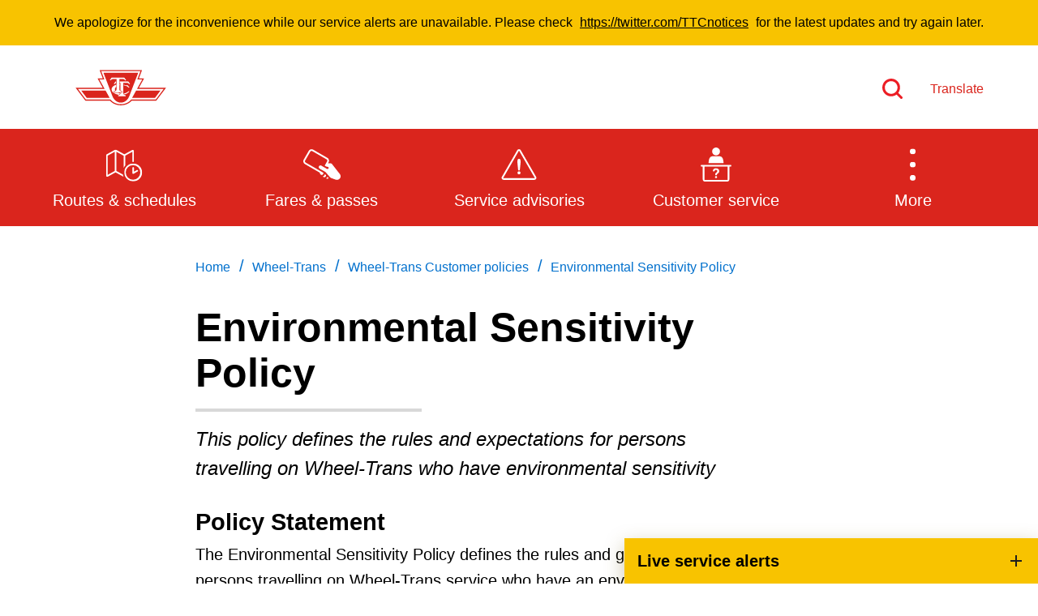

--- FILE ---
content_type: text/html; charset=utf-8
request_url: https://pw.ttc.ca/wheel-trans/wheel-trans-policies/environmental-sensitivity-policy
body_size: 11135
content:



<!DOCTYPE html>
<!--[if lt IE 7]>      <html class="no-js lt-ie9 lt-ie8 lt-ie7"> <![endif]-->
<!--[if IE 7]>         <html class="no-js lt-ie9 lt-ie8"> <![endif]-->
<!--[if IE 8]>         <html class="no-js lt-ie9"> <![endif]-->
<!--[if gt IE 8]><!-->
<html class="no-js" lang="en">
<!--<![endif]-->
<head>
<link href="https://pw.ttc.ca/-/media/Feature/XA-Extensions/iotaCSS/iotaCSS/Styles/optimized-min.css?t=20201028T150838Z" rel="stylesheet"><link href="https://pw.ttc.ca/-/media/Base-Themes/Core-Libraries/styles/optimized-min.css?t=20230815T125931Z" rel="stylesheet"><link href="https://pw.ttc.ca/-/media/Base-Themes/Main-Theme/styles/optimized-min.css?t=20230815T125933Z" rel="stylesheet"><link href="https://pw.ttc.ca/-/media/Foundation/XA-Extensions/REACT/REACT/styles/optimized-min.css" rel="stylesheet"><link href="https://pw.ttc.ca/-/media/Foundation/XA-Extensions/REACT/REACT/styles/styles.css" rel="stylesheet"><link href="https://pw.ttc.ca/-/media/Themes/TTC/DevProto/Site/styles/optimized-min.css?t=20251030T130958Z" rel="stylesheet">

    
    



    <title>Environmental Sensitivity Policy</title>




    <link href="/-/media/Project/TTC/Deployed/Icons/favicon.ico" rel="shortcut icon" />




<meta property="og:title"  content="Environmental Sensitivity Policy"><meta property="og:url"  content="https://pw.ttc.cahttps://pw.ttc.ca/wheel-trans/wheel-trans-policies/environmental-sensitivity-policy">



<meta  name="description" content="This policy defines the rules and expectations for persons travelling on Wheel-Trans who have environmental sensitivity">



<meta property="twitter:title"  content="Environmental Sensitivity Policy"><meta property="twitter:card"  content="summary_large_image">

    <meta name="viewport" content="width=device-width, initial-scale=1" />


          <meta name="robots" content="noindex">
  <!-- Google Tag Manager -->
  <script>
(function(w,d,s,l,i){w[l]=w[l]||[];w[l].push({'gtm.start':
new Date().getTime(),event:'gtm.js'});var f=d.getElementsByTagName(s)[0],
j=d.createElement(s),dl=l!='dataLayer'?'&l='+l:'';j.async=true;j.src=
'https://www.googletagmanager.com/gtm.js?id='+i+dl+ '&gtm_auth=jbJKUSYQvSaFC0nVv1RY6g&gtm_preview=env-9&gtm_cookies_win=x';f.parentNode.insertBefore(j,f);
})(window,document,'script','dataLayer','GTM-P2FJF4');</script>
  <!-- End Google Tag Manager -->

    <script src="https://ajax.googleapis.com/ajax/libs/jquery/3.5.1/jquery.min.js"></script>    
</head>
<body class="default-device bodyclass">
    



  <!-- Google Tag Manager (noscript) -->
  <noscript>
    <iframe src="https://www.googletagmanager.com/ns.html?id=GTM-P2FJF4&gtm_auth=jbJKUSYQvSaFC0nVv1RY6g&gtm_preview=env-9&gtm_cookies_win=x"
            height="0" width="0" style="display:none;visibility:hidden" title="Google Tag Manager"></iframe>
  </noscript>
  <!-- End Google Tag Manager (noscript) -->

    
<!-- #wrapper -->
<div id="wrapper">
  <!-- #header -->
  <header>
    <div id="header" class="">
      <div>
        




<div class="component container u-1/1 o-grid__col c-beta__container u-bgcolor-black u-color-primary-contrast">
    <div class="component-content" >

<div class="component plain-html u-1/1 o-grid__col">
    <div class="component-content">
<p></p>    </div>
</div>    </div>
</div>


<div class="component container o-grid__col">
    <div class="component-content" >



<div class="component link u-1/1 o-grid__col">
    <div class="component-content">

<div class="u-visible-on-focus c-button c-button--primary u-mb-none field-link"><a data-variantfieldname="Link" href="#main-content" data-variantitemid="{21F1F05E-E6CA-4166-AEDD-3C8FE82B9D32}">Skip to main content</a></div>    </div>
</div>


<div class="component o-container u-1/1 o-grid__col o-container--large c-header__top c-header__top">
  <div class="component-content" >
    
<div class="row component column-splitter o-grid">
        <div class="u-2/5 u-1/3@sm u-1/3@md u-1/3@wide o-grid__col o-grid__col">
            

<div class="component image u-1/1 u-push-1/6@sm o-grid__col c-header__top-logo">
    <div class="component-content">
<a title="Logo" href="https://pw.ttc.ca/" id="site-logo"><img src="https://pw.ttc.ca/-/media/Project/TTC/DevProto/Icons/TTC-LOGO.svg?h=80&amp;iar=0&amp;w=130&amp;hash=4A02D100D2E1275FDC10452F2258EC09" alt="TTC" width="130" height="80" data-variantitemid="{B02FFA18-F042-4C8E-9D1B-8494EE7023B6}" data-variantfieldname="Image" /></a>    </div>
</div>

        </div>
        <div class="u-3/5 u-2/3@sm u-2/3@md u-2/3@wide o-grid__col c-header__right o-grid__col">
            
<div class="row component column-splitter o-grid">
        <div class="u-1/1 u-1/6@sm u-4/6@md u-4/5@wide o-grid__col o-grid__col">
            
        </div>
        <div class="u-1/1 u-5/6@sm u-2/6@md u-2/5@wide o-grid__col o-grid__col">
            
<div class="row component column-splitter o-grid">
        <div class="u-1/2 o-grid__col o-grid__col">
            

<div class="component image file-type-icon-media-link u-1/1 o-grid__col position-right">
    <div class="component-content">
<a title="Search" href="https://pw.ttc.ca/Search"><img src="https://pw.ttc.ca/-/media/Project/TTC/DevProto/Icons/search.svg?h=25&amp;iar=0&amp;w=25&amp;hash=51EA787E93E5D643A6A80AEEC6C56987" alt="Search" width="25" height="25" data-variantitemid="{08A4180B-7F92-4DBE-907F-58F0BD5D45B8}" data-variantfieldname="Image" /></a>    </div>
</div>

        </div>
        <div class="u-1/2 o-grid__col o-grid__col">
            


<div class="component link u-1/1 o-grid__col position-center position-left">
    <div class="component-content">

<div class="c-link--redsm c-type--bold field-link"><a data-variantfieldname="Link" href="https://pw.ttc.ca/Translate" data-variantitemid="{8CD41475-D24F-46AF-8628-68AE865831BD}">Translate</a></div>    </div>
</div>
        </div>
</div>
        </div>
</div>
        </div>
</div>
  </div>
</div>
    </div>
</div>


<div class="component container u-1/1 o-grid__col c-navigation">
    <div class="component-content" >



<div class="component o-container u-1/1 o-grid__col o-container@lg o-container--large">
  <div class="component-content" >
    
    <div class="component navigation ttc-main-navigation u-1/1 o-grid__col">
        <div class="component-content">
            <nav>

<ul class="clearfix">
        <li class=" level1 item0 odd first rel-level1">
<a title="Routes and schedules" href="/routes-and-schedules"><div><div class="navigation-icon field-navigationicon"><img src="https://pw.ttc.ca/-/media/Project/TTC/DevProto/Icons/schedules.svg?h=24&amp;iar=0&amp;w=24&amp;hash=DB1EDBD89515118A2A44716DB055DF60" alt="An open map with a clock on its bottom right corner" width="24" height="24" data-variantitemid="{C9B173C3-5BD1-4D0E-850D-849AC22E855A}" data-variantfieldname="NavigationIcon" /></div><div class="navigation-title field-navigationtitle">Routes & schedules</div></div></a>        </li>
        <li class=" level1 item1 even rel-level1">
<a title="Fares-and-passes" href="/Fares-and-passes"><div><div class="navigation-icon field-navigationicon"><img src="https://pw.ttc.ca/-/media/Project/TTC/DevProto/Icons/Menu-Bar-Icons/fares-passes.svg?iar=0&amp;hash=B224211BC9CA9C2652151DB44AD41717" alt="" data-variantitemid="{C89FC3A8-2E81-421C-B864-84E40A8A4B17}" data-variantfieldname="NavigationIcon" /></div><div class="navigation-title field-navigationtitle">Fares & passes</div></div></a>        </li>
        <li class=" level1 item2 odd rel-level1">
<a title="Service advisories" href="/service-advisories"><div><div class="navigation-icon field-navigationicon"><img src="https://pw.ttc.ca/-/media/Project/TTC/DevProto/Icons/Menu-Bar-Icons/service-advisories.svg?iar=0&amp;hash=005D90D5D003F7300B9473BD90641914" alt="" data-variantitemid="{70CF8FC2-7E46-4DF7-8332-038CBBDF5DB5}" data-variantfieldname="NavigationIcon" /></div><div class="navigation-title field-navigationtitle">Service advisories</div></div></a>        </li>
        <li class=" level1 item3 even rel-level1">
<a title="Customer service" href="/customer-service"><div><div class="navigation-icon field-navigationicon"><img src="https://pw.ttc.ca/-/media/Project/TTC/DevProto/Icons/Menu-Bar-Icons/customer-service.svg?iar=0&amp;hash=529E4A3309641BA6F0C3C490B2B97EFB" alt="" data-variantitemid="{99A781B7-F43E-45E3-AFAC-DC9C64AC1EBE}" data-variantfieldname="NavigationIcon" /></div><div class="navigation-title field-navigationtitle">Customer service</div></div></a>        </li>
        <li class=" level1 item4 odd active rel-level1">
<a title="Wheel-Trans" href="/wheel-trans"><div><div class="navigation-icon field-navigationicon"><img src="https://pw.ttc.ca/-/media/Images/Menu/WheelTrans-icon.svg?h=150&amp;iar=0&amp;w=150&amp;hash=7CABABB8B88EBD1A029607FDE3469754" alt="A bus with a stick figure sitting in a wheel-chair in its centre" width="150" height="150" data-variantitemid="{CD34D46D-9A50-4954-8AAF-0993B5229FBC}" data-variantfieldname="NavigationIcon" /></div><div class="navigation-title field-navigationtitle">Wheel-Trans</div></div></a>        </li>
        <li class=" level1 item5 even rel-level1">
<a title="Accessibility" href="/accessibility"><div><div class="navigation-icon field-navigationicon"><img src="https://pw.ttc.ca/-/media/Project/TTC/DevProto/Icons/accessibility-revised.svg?iar=0&amp;hash=9D72B08FB2BA3D9C02EFDC2EF1598DF5" alt="Accessibility icon" data-variantitemid="{68C2FB53-5725-4650-BB1C-D87CFA6D42CD}" data-variantfieldname="NavigationIcon" /></div><div class="navigation-title field-navigationtitle">Accessibility</div></div></a>        </li>
        <li class=" level1 item6 odd rel-level1">
<a title="Riding the TTC" href="/riding-the-ttc"><div><div class="navigation-icon field-navigationicon"><img src="https://pw.ttc.ca/-/media/Images/Menu/RidingTheTTC-icon.svg?h=150&amp;iar=0&amp;w=150&amp;hash=CC90A9EE07E785C5ED16E31311EF9851" alt="An outline of a bus next to a bus stop pole" width="150" height="150" data-variantitemid="{062BEEEA-829B-4276-BAB7-542094623B65}" data-variantfieldname="NavigationIcon" /></div><div class="navigation-title field-navigationtitle">Riding the TTC</div></div></a>        </li>
        <li class=" level1 item7 even rel-level1">
<a title="News" href="/news"><div><div class="navigation-icon field-navigationicon"><img src="https://pw.ttc.ca/-/media/Images/Menu/News-icon.svg?h=150&amp;iar=0&amp;w=150&amp;hash=850A8D2DF85A1F2DD67390DCACCF2E8B" alt="A megaphone with lines indicating sounds coming out of it" width="150" height="150" data-variantitemid="{0F15E743-E24D-4EC4-A75D-697058356027}" data-variantfieldname="NavigationIcon" /></div><div class="navigation-title field-navigationtitle">News</div></div></a>        </li>
        <li class=" level1 item8 odd rel-level1">
<a title="Diversity" href="/Diversity"><div><div class="navigation-icon field-navigationicon"><img src="https://pw.ttc.ca/-/media/Project/TTC/DevProto/Icons/diversity.svg?h=24&amp;iar=0&amp;w=24&amp;hash=7BBB2B82D927BBDD19F90BDF7E3CD998" alt="Diversity," width="24" height="24" data-variantitemid="{2F7C7DB1-1B68-4C28-A256-B957EB491E2F}" data-variantfieldname="NavigationIcon" /></div><div class="navigation-title field-navigationtitle">Diversity</div></div></a>        </li>
        <li class=" level1 item9 even rel-level1">
<a title="Next-Vehicle" href="/Next-Vehicle"><div><div class="icon-ph"></div><div class="navigation-title field-navigationtitle">Next Vehicle</div></div></a>        </li>
        <li class=" level1 item10 odd rel-level1">
<a title="Jobs - old" href="/jobs---old"><div><div class="navigation-icon field-navigationicon"><img src="https://pw.ttc.ca/-/media/Images/Menu/Jobposting-icon.svg?h=150&amp;iar=0&amp;w=150&amp;hash=E06FC4C018924DA3AF1817DDDAFD973D" alt="Two hands clasped together in a handshake" width="150" height="150" data-variantitemid="{2CBD6922-6E64-4E28-8577-00CDF8F6D018}" data-variantfieldname="NavigationIcon" /></div><div class="navigation-title field-navigationtitle">Jobs</div></div></a>        </li>
        <li class=" level1 item11 even rel-level1">
<a title="Jobs - example 1" href="/jobs-example-1"><div><div class="navigation-icon field-navigationicon"><img src="https://pw.ttc.ca/-/media/Images/Menu/Jobposting-icon.svg?h=150&amp;iar=0&amp;w=150&amp;hash=E06FC4C018924DA3AF1817DDDAFD973D" alt="Two hands clasped together in a handshake" width="150" height="150" data-variantitemid="{A4B63A95-0120-46BB-95FE-639ADCD40B3D}" data-variantfieldname="NavigationIcon" /></div><div class="navigation-title field-navigationtitle">Jobs</div></div></a>        </li>
        <li class=" level1 item12 odd rel-level1">
<a title="Trip planner" href="/trip-planner"><div><div class="navigation-icon field-navigationicon"><img src="https://pw.ttc.ca/-/media/Project/TTC/DevProto/Icons/Menu-Bar-Icons/trip-planner.svg?iar=0&amp;hash=5A6A413AC55152876BC7AEF2354B4A8F" alt="" data-variantitemid="{F76C341D-A13E-49D0-8202-6194A8BDE434}" data-variantfieldname="NavigationIcon" /></div><div class="navigation-title field-navigationtitle">Trip planner</div></div></a>        </li>
        <li class=" level1 item13 even last rel-level1">
<a title="Fares Sample" href="/Fares-Sample"><div><div class="icon-ph"></div><div class="navigation-title field-navigationtitle">Fares</div></div></a>        </li>
</ul>
            </nav>
        </div>
    </div>

  </div>
</div>
    </div>
</div>
      </div>
    </div>
  </header>
  <!-- /#header -->
  <!-- #content -->
  <main>
    <div id="content" class="">
      <div>
        




<div class="component o-container u-1/1 o-grid__col">
  <div class="component-content" >
    

<div class="component breadcrumb c-breadcrumb u-mb-sm u-mt-xl@sm u-mb-xl u-1/1 o-grid__col">
    <div class="component-content">
        <nav>
            <ol>
                    <li class="breadcrumb-item home">
<div class="navigation-title field-navigationtitle"><a title="Home" href="/">Home</a></div>                            <span class="separator">/</span>
                    </li>
                    <li class="breadcrumb-item ">
<div class="navigation-title field-navigationtitle"><a title="Wheel-Trans" href="/wheel-trans">Wheel-Trans</a></div>                            <span class="separator">/</span>
                    </li>
                    <li class="breadcrumb-item ">
<div class="navigation-title field-navigationtitle"><a title="Wheel-Trans Policies" href="/wheel-trans/wheel-trans-policies">Wheel-Trans Customer policies</a></div>                            <span class="separator">/</span>
                    </li>
                    <li class="breadcrumb-item last">
<div class="navigation-title field-navigationtitle"><a title="Environmental Sensitivity Policy" href="/wheel-trans/wheel-trans-policies/environmental-sensitivity-policy">Environmental Sensitivity Policy</a></div>                            <span class="separator">/</span>
                    </li>
            </ol>
        </nav>
    </div>
</div>

  </div>
</div>





<div class="component o-container u-1/1 o-grid__col">
  <div class="component-content" >
    

<div class="component title u-color-black u-1/1 o-grid__col">
    <div class="component-content">
<h1 class="u-type--d6 field-title">Environmental Sensitivity Policy</h1>    </div>
</div>

<div class="component divider u-1/2 u-2/5@sm o-grid__col">
    <div class="component-content">
        <hr />
    </div>
</div>

  </div>
</div>





<div class="component o-container u-1/1 o-grid__col">
  <div class="component-content" >
    

<div class="component content u-1/1 o-grid__col">
    <div class="component-content">
<div class="page_intro field-description">This policy defines the rules and expectations for persons travelling on Wheel-Trans who have environmental sensitivity</div>    </div>
</div>

  </div>
</div>





<div class="component container u-1/1 o-grid__col">
    <div class="component-content" >



<div class="component o-container u-1/1 o-grid__col">
  <div class="component-content" >
    


    <div class="component rich-text u-1/1 o-grid__col">
        <div class="component-content">
<h2>Policy Statement </h2>
<p>The Environmental Sensitivity Policy defines the rules and guidelines for persons travelling on Wheel-Trans service who have an environmental sensitivity.<br />
This policy requests that all persons travelling on Wheel-Trans services refrain from using scented products in order to promote a scent-free environment while on-board Wheel-Trans services.<br />
The policy  defines what an environmental sensitivity/disability is and what accommodations are required to ensure the health and safety of all persons travelling on board a vehicle.</p>
<h2>Scope</h2>
<p>The policy applies to all persons travelling on Wheel-Trans services.</p>
<h2>Responsibility</h2>
<p>TTC Wheel-Trans staff, including contracted service providers is responsible for following this policy. TTC Wheel-Trans Supervisors and Managers are responsible for ensuring this policy is followed correctly.</p>
<h2>Legislative Requirements</h2>
<p><a rel="noopener noreferrer" href="https://www.ontario.ca/laws/statute/05a11" target="_blank">Accessibility for Ontarians with Disabilities Act (2005)</a>;</p>
<p><a rel="noopener noreferrer" href="https://www.ontario.ca/laws/regulation/110191" target="_blank">Integrated Accessibility Standards Regulation, Ont. Reg. 191/11</a>; and</p>
<p><a rel="noopener noreferrer" href="https://www.ontario.ca/laws/statute/90h19" target="_blank">Ontario Human Rights Code</a>.</p>
<h2>Definitions</h2>
<p>An environmental sensitivity (also known as multiple chemical sensitivities, cerebral allergies, chemical-induced immune dysfunction, etc.) is defined as a medically documented disability where adverse health symptoms present themselves after being triggered by exposure to chemicals and environmentals scents.</p>
<h2>Policy</h2>
<ol>
    <li>Wheel-Trans has a responsibility to accommodate persons with environmental sensitivities, as they would any other person with a disability, to the point of undue hardship.<br />
    Examples of undue hardship may include but are not limited to:
    <ul>
        <li>Where Wheel-Trans has to dedicate a specific vehicle to a customer.</li>
        <li>Where Wheel-Trans&rsquo; ability to effectively provide efficient service is significantly impacted (i.e. customer requests a route diversion due to environmental sensitivity). </li>
    </ul>
    </li>
    <li>Wheel-Trans operators, including contracted service providers, will always maintain care and control of the vehicle at all times. This includes:
    <ul>
        <li>Determining the appropriate use of heating, air conditioning, opening windows and seating arrangements.</li>
        <li>Operators will always do their best to accommodate the needs of all customers to ensure everyone has a safe and comfortable trip.</li>
    </ul>
    </li>
    <li>If a registered Wheel-Trans customer reports that they have an environmental sensitivity which may be triggered while travelling on the service they shall:
    <ol style="list-style-type: lower-alpha;">
        <li>Determine what self-accommodations can be made by the customer with the environmental sensitivity, for example, if a customer gets cold easily, they are encouraged to wear extra layers and if a customer gets hot easily, they are encouraged to wear loose, cooler clothing.</li>
        <li>	Provide medical documentation that details the type of environmental trigger, the type of adverse health symptoms it presents and outlines what measures of self-accommodation can be taken by the customer to minimize their risk, i.e. such as wearing a mask, taking allergy medication, inhalers, etc.</li>
        <li>Customers may be required to attend a functional assessment with a third party medical specialist, arranged by Wheel-Trans, to document the same information required above.</li>
    </ol>
    </li>
    <li>Environmental sensitivities will be accommodated on a case-by-case basis. The general guidelines are as follows:<br />
    <br />
    When a customer encounters an environmental sensitivity while on board a Wheel-Trans vehicle (including contracted vehicles):
    <ul>
        <li>Operator will determine the next available, accessible and safe place to stop the vehicle. </li>
        <li>Customer having an adverse reaction&nbsp;to the environmental sensitivity will be escorted out of the vehicle.</li>
        <li>Operator will ask customer if medical assistance is required and Operator will contact EMS if needed.</li>
        <li>Operator or Mobile Supervisor will remain with the customer until another vehicle arrives at the location to accommodate the customer. </li>
        <li>Customers who are having an adverse reaction to an environmental sensitivity while on board a Wheel-Trans vehicle (including contracted vehicles) will not be permitted to remain on or re-enter the vehicle. To ensure the safety of the customer encountering sensitivity, a new vehicle is required.</li>
    </ul>
    </li>
</ol>
<h2>Exceptions</h2>
<p>
Wheel-Trans acknowledges that some chemically scented products that aggravate a person who is environmentally sensitive, may be in fact required for another person, due to the nature of their disability.<br />
For example, a person may need to wear a specific topical skin medication for their skin condition.<br />
This topical skin medication, required for their disability, may create a trigger for another person with an environmental disability.If this occurs, Wheel-Trans will resolve on a case-by-case basis to accommodate both persons to the point of undue hardship.<br />
Wheel-Trans does not place the importance of one disability higher than another and therefore does not prioritize customer trips.</p>
<h2>Related Documents</h2>
<p><a href="https://www.chrc-ccdp.gc.ca/sites/default/files/policy_sensitivity_0.pdf">January 2014, Canadian Human Rights Commission, Policy on Environmental Sensitivities</a></p>        </div>
    </div>

  </div>
</div>
    </div>
</div>




<div class="component link u-no-print u-1/1 o-grid__col" id="back-to-top-wrapper">
    <div class="component-content">

<div class="icon-button"><button class="icon field-icon c-button__back-to-top u-bgcolor-primary field-icon"><img src="https://pw.ttc.ca/-/media/Project/TTC/DevProto/Icons/back-to-top-arrow.svg?h=50&amp;iar=0&amp;w=40&amp;hash=03591F14FB4A25E46327D7B79BEAF248" alt="Back to top" width="40" height="50" data-variantitemid="{639889DE-D6D4-4A93-B59D-D52F86492D7F}" data-variantfieldname="Icon" /></button></div>    </div>
</div>
      </div>
    </div>
  </main>
  <!-- /#content -->
  <!-- #footer -->
  <footer>
    <div id="footer" class="">
      <div>
        




<div class="component container u-1/1 o-grid__col c-footer u-bgcolor-black">
    <div class="component-content" >



<div class="component REACT u-1/1 o-grid__col">


        <div class="component-content">

            <div data-react-hook data-react-component="LiveAlertsWidget" data-react-props='{&quot;fixed&quot;:true,&quot;componentname&quot;:&quot;LiveAlertsWidget&quot;,&quot;title&quot;:&quot;Live service alerts&quot;,&quot;endpoint&quot;:&quot;https://alerts.ttc.ca/api/alerts/live-alerts&quot;}'></div>

        </div>

      </div>


<div class="component o-container u-1/1 o-grid__col o-container--large">
  <div class="component-content" >
    
<div class="row component column-splitter o-grid">
        <div class="u-1/1 o-grid__col o-grid__col">
            


<div class="component link c-footer__contact--mobile u-hidden@md u-mb-xl u-pb-xl u-1/1 o-grid__col">
    <div class="component-content">

<div class="field-link"><a data-variantfieldname="Link" title="Contact us" href="https://pw.ttc.ca/customer-service/contact-us" data-variantitemid="{635244C0-72B7-420C-9FF7-61C4129C4071}">Contact us</a></div>    </div>
</div>
<div class="component link-list u-1/1 o-grid__col c-footer__links">
    <div class="component-content">
                <ul>
                <li class="item0 odd first">
<div class="field-link field-link"><a data-variantfieldname="Link" title="About the TTC" href="https://pw.ttc.ca/about-the-ttc" data-variantitemid="{8AE2EA7D-4D75-4A0E-A75E-B2C9055561B4}">About the TTC</a></div>                </li>
                <li class="item1 even">
<div class="field-link field-link"><a data-variantfieldname="Link" title="Transparency and accountability" href="https://pw.ttc.ca/transparency-and-accountability" data-variantitemid="{F29163EF-B06A-467A-AE8F-785FC5E0D440}">Transparency and accountability</a></div>                </li>
                <li class="item2 odd last">
<div class="field-link field-link"><a data-variantfieldname="Link" title="Projects and plans" href="https://pw.ttc.ca/about-the-ttc/projects-and-plans" data-variantitemid="{4337883C-02C7-4B83-AA05-5908893D6095}">Projects and plans</a></div>                </li>
        </ul>
    </div>
</div>

        </div>
        <div class="u-1/1 o-grid__col o-grid__col">
            
<div class="component link-list u-1/1 o-grid__col c-footer__links">
    <div class="component-content">
                <ul>
                <li class="item0 odd first">
<div class="field-link field-link"><a data-variantfieldname="Link" title="Public meetings" href="https://pw.ttc.ca/Public-meetings" data-variantitemid="{2292B6E4-F443-4CC4-AB26-1E75DEADDA4C}">Public meetings</a></div>                </li>
                <li class="item1 even">
<div class="field-link field-link"><a data-variantfieldname="Link" title="Jobs" href="https://pw.ttc.ca/Jobs" data-variantitemid="{0F70C49F-F0A1-44A4-9DBB-C00AD6EDA28D}">Jobs</a></div>                </li>
                <li class="item2 odd last">
<div class="field-link field-link"><a data-variantfieldname="Link" title="Doing business with the TTC" href="https://pw.ttc.ca/doing-business-with-the-ttc" data-variantitemid="{6CB16243-47C7-49C0-A25B-14D5113964C4}">Doing business with the TTC</a></div>                </li>
        </ul>
    </div>
</div>

        </div>
        <div class="u-1/1 o-grid__col o-grid__col">
            
<div class="component link-list u-1/1 o-grid__col c-footer__links">
    <div class="component-content">
                <ul>
                <li class="item0 odd first">
<div class="field-link field-link"><a data-variantfieldname="Link" title="News" href="https://pw.ttc.ca/news" data-variantitemid="{7BCDCE51-22AF-4A36-ADAA-250BC04889FB}">News</a></div>                </li>
                <li class="item1 even">
<div class="field-link field-link"><a data-variantfieldname="Link" target="_blank" title="TTC Shop" rel="noopener noreferrer" href="https://www.ttcshop.ca/" data-variantitemid="{05096693-AC6D-4565-B5A0-C5C1E3F0DA7B}">TTC Shop</a></div>                </li>
                <li class="item2 odd last">
<div class="field-link field-link"><a data-variantfieldname="Link" title="FAQ" href="https://pw.ttc.ca/about-the-ttc/faq-page" data-variantitemid="{5AE3879A-3D60-4453-B26C-785B42906244}">FAQ</a></div>                </li>
        </ul>
    </div>
</div>

        </div>
        <div class="u-1/1 o-grid__col o-grid__col">
            


<div class="component link u-1/1 o-grid__col c-button--fluid">
    <div class="component-content">

<div class="u-hidden u-block@md c-button c-button--ghost c-button--medium c-button--flush u-mb-none field-link"><a data-variantfieldname="Link" title="Contact us" href="https://pw.ttc.ca/customer-service/contact-us" data-variantitemid="{635244C0-72B7-420C-9FF7-61C4129C4071}">Contact us</a></div>    </div>
</div>
<div class="component link-list u-1/1 o-grid__col c-footer__social">
    <div class="component-content">
                <ul>
                <li class="item0 odd first">
<a target="_blank" rel="noopener noreferrer" href="http://twitter.com/TTCnotices"><img src="https://pw.ttc.ca/-/media/Project/TTC/DevProto/Icons/2021-Social-Media-Icons/128x128_Twitter_White.svg?h=28&amp;iar=0&amp;w=28&amp;hash=41FB1375E362DD1D9F346595788CB681" alt="Go to TTC&#39;s Twitter feed" width="28" height="28" data-variantitemid="{5A8C232B-8F60-4E87-91B1-01217E9D32DF}" data-variantfieldname="Icon" /></a>                </li>
                <li class="item1 even">
<a target="_blank" rel="noopener noreferrer" href="https://www.facebook.com/TorontoTransitCommission"><img src="https://pw.ttc.ca/-/media/Project/TTC/DevProto/Icons/2021-Social-Media-Icons/128x128_Facebook_White.svg?h=28&amp;iar=0&amp;w=28&amp;hash=9B306A97C28D5606AC670602AD3CAD97" alt="Go to TTC&#39;s Facebook page" width="28" height="28" data-variantitemid="{FF99FE81-05E8-4E3B-8BD8-DDC57868CD1B}" data-variantfieldname="Icon" /></a>                </li>
                <li class="item2 odd">
<a target="_blank" rel="noopener noreferrer" href="http://www.linkedin.com/company/ttc"><img src="https://pw.ttc.ca/-/media/Project/TTC/DevProto/Icons/2021-Social-Media-Icons/128x128_LI_White.svg?h=28&amp;iar=0&amp;w=28&amp;hash=8516E9E858F7170BD5815CB8F43799CE" alt="Go to TTC&#39;s LinkedIn page" width="28" height="28" data-variantitemid="{074D920E-C223-4AAE-9313-1B4EFDF86BF3}" data-variantfieldname="Icon" /></a>                </li>
                <li class="item3 even">
<a target="_blank" rel="noopener noreferrer" href="https://www.instagram.com/takethettc"><img src="https://pw.ttc.ca/-/media/Project/TTC/DevProto/Icons/2021-Social-Media-Icons/128x128_Insta_White.svg?h=28&amp;iar=0&amp;w=28&amp;hash=481908937C905DAD0673134A7CD0320C" alt="Go to TTc&#39;s Instagram profile" width="28" height="28" data-variantitemid="{3A8C3271-F521-4F3B-B043-A7D416BC8B11}" data-variantfieldname="Icon" /></a>                </li>
                <li class="item4 odd">
<a target="_blank" rel="noopener noreferrer" href="http://www.youtube.com/officialttcchannel"><img src="https://pw.ttc.ca/-/media/Project/TTC/DevProto/Icons/2021-Social-Media-Icons/128x128_Youtube_White.svg?h=28&amp;iar=0&amp;w=28&amp;hash=2860FA94FDEEB0427DCC881CAC364CC9" alt="Go to TTC&#39;s YouTube channel" width="28" height="28" data-variantitemid="{F499F379-3E3B-4D82-9168-003C522D4CD9}" data-variantfieldname="Icon" /></a>                </li>
                <li class="item5 even last">
<a title="RSS feeds" href="https://pw.ttc.ca/rss-feeds"><img src="https://pw.ttc.ca/-/media/Project/TTC/DevProto/Icons/rss.svg?iar=0&amp;hash=6FAF5CA6CF19FA7BF642DB63B7824FCC" alt="see available rss feeds" data-variantitemid="{FB285FC4-499B-4A24-BB08-EAB377DFD5C6}" data-variantfieldname="Icon" /></a>                </li>
        </ul>
    </div>
</div>

        </div>
</div>


<div class="component container u-1/1 o-grid__col c-footer__wrapper-secondary-links">
    <div class="component-content" >

<div class="row component column-splitter o-grid">
        <div class="u-1/1 u-1/2@md o-grid__col o-grid__col">
            
<div class="component link-list u-1/1 o-grid__col c-footer__secondary-links u-mr-xl@md u-mb-xl@md">
    <div class="component-content">
                <ul>
                <li class="item0 odd first">
<div class="field-link field-link"><a data-variantfieldname="Link" title="Terms" href="https://pw.ttc.ca/transparency-and-accountability/policies/web-site-terms-and-conditions-of-use" data-variantitemid="{D93A40F9-5110-45F5-8BF9-F5053BB5F128}">Terms</a></div>                </li>
                <li class="item1 even">
<div class="field-link field-link"><a data-variantfieldname="Link" title="By-law" href="https://pw.ttc.ca/by-law-no-1" data-variantitemid="{4C4826EA-14C3-45C8-A9BC-E5EFB52564AF}">By-law</a></div>                </li>
                <li class="item2 odd last">
<div class="field-link field-link"><a data-variantfieldname="Link" title="Access &amp; Privacy" href="https://pw.ttc.ca/transparency-and-accountability/policies/Privacy/ttc-privacy-code" data-variantitemid="{1682076A-1901-4149-9BBB-7CE3564E546B}">Access &amp; Privacy</a></div>                </li>
        </ul>
    </div>
</div>

        </div>
        <div class="u-1/1 u-1/2@md o-grid__col o-grid__col">
            


    <div class="component rich-text u-1/1 o-grid__col c-footer__copyright">
        <div class="component-content">
Toronto Transit Commission, Copyright 1997-2025        </div>
    </div>

        </div>
</div>    </div>
</div>
  </div>
</div>
    </div>
</div>
      </div>
    </div>
  </footer>
  <!-- /#footer -->
</div>
<!-- /#wrapper -->
    




    <div class="privacy-warning permisive" style="">
            <div class='close'>
                <a onclick="XA.cookies.removeCookieWarning();">X</a>
            </div>
        <div class="info">
            Cookies help us improve your website experience.<br>
By using our website, you agree to our use of cookies.
        </div>
        <div class="submit">
            <a onclick="XA.cookies.createCookie(&#39;privacy-notification&#39;, 1, 365);XA.cookies.removeCookieWarning();">Confirm</a>
        </div>
    </div>

    <script src="https://pw.ttc.ca/-/media/Base-Themes/Core-Libraries/scripts/optimized-min.js?t=20230815T125930Z"></script><script src="https://pw.ttc.ca/-/media/Base-Themes/XA-API/Scripts/optimized-min.js?t=20230815T125932Z"></script><script src="https://pw.ttc.ca/-/media/Base-Themes/Main-Theme/scripts/optimized-min.js?t=20230815T125933Z"></script><script src="https://pw.ttc.ca/-/media/Base-Themes/Resolve-Conflicts/Scripts/optimized-min.js?t=20230815T125934Z"></script><script src="https://pw.ttc.ca/-/media/Base-Themes/Google-Maps-JS-Connector/Scripts/optimized-min.js?t=20230815T125934Z"></script><script src="https://pw.ttc.ca/-/media/Base-Themes/Maps/Scripts/optimized-min.js?t=20230815T125935Z"></script><script src="https://pw.ttc.ca/-/media/Base-Themes/SearchTheme/Scripts/optimized-min.js?t=20230815T125936Z"></script><script src="https://pw.ttc.ca/-/media/Foundation/XA-Extensions/REACT/REACT/scripts/index.js"></script><script src="https://pw.ttc.ca/-/media/Themes/TTC/DevProto/Site/scripts/optimized-min.js?t=20251030T130955Z"></script>    <!-- /#wrapper/ -->
    
    

   
</body>
</html>

--- FILE ---
content_type: text/css
request_url: https://pw.ttc.ca/-/media/Feature/XA-Extensions/iotaCSS/iotaCSS/Styles/optimized-min.css?t=20201028T150838Z
body_size: 2167
content:
html{box-sizing:border-box;-ms-text-size-adjust:100%;-webkit-text-size-adjust:100%;-webkit-font-smoothing:antialiased;-moz-osx-font-smoothing:grayscale}body,h1,h2,h3,h4,h5,h6,blockquote,p,pre,code,dl,dd,ol,ul,figure,hr,fieldset,legend{margin:0;padding:0}*,*:before,*:after{box-sizing:inherit}main{display:block}strong{font-weight:bold}table{border-collapse:collapse;border-spacing:0}img{border-style:none;max-width:100%;height:auto;vertical-align:middle}a{background-color:transparent;-webkit-text-decoration-skip:objects}.o-container{margin-right:auto;margin-left:auto;padding-right:10px;padding-left:10px}.o-grid{margin-left:-10px;list-style:none;box-sizing:border-box}.o-grid>.o-grid__col{padding-left:10px;width:100%;box-sizing:inherit}.o-grid{display:-webkit-box;display:-ms-flexbox;display:flex;-webkit-box-orient:horizontal;-webkit-box-direction:normal;-ms-flex-flow:row wrap;flex-flow:row wrap}.o-grid>.o-grid__col{box-sizing:inherit;-ms-flex-preferred-size:auto;flex-basis:auto;min-width:0}.scEmptyPlaceholder{padding-left:10px;width:100%;box-sizing:inherit}.scEmptyPlaceholder{box-sizing:inherit;-ms-flex-preferred-size:auto;flex-basis:auto;min-width:0}.o-list{margin:0;padding:0;list-style:none}.o-list>.o-list__item{vertical-align:top}.o-media{display:-webkit-box;display:-ms-flexbox;display:flex;-webkit-box-align:start;-ms-flex-align:start;align-items:flex-start}.o-media>.o-media__fixed{padding-right:10px}.o-media>.o-media__fluid{-webkit-box-flex:1;-ms-flex:1;flex:1}.u-align-top{vertical-align:top !important}.u-align-bottom{vertical-align:bottom !important}.u-align-middle{vertical-align:middle !important}.u-align-baseline{vertical-align:baseline !important}.u-cf:after{content:"";display:table;clear:both}.u-flex{display:-webkit-box !important;display:-ms-flexbox !important;display:flex !important}.u-block{display:block !important}.u-hidden{display:none !important}.u-inline{display:inline !important}.u-inline-block{display:inline-block !important}.u-float-left{float:left !important}.u-float-right{float:right !important}.u-m{margin:10px !important}.u-mt{margin-top:10px !important}.u-mr{margin-right:10px !important}.u-mb{margin-bottom:10px !important}.u-ml{margin-left:10px !important}.u-mv{margin-top:10px !important;margin-bottom:10px !important}.u-mh{margin-right:10px !important;margin-left:10px !important}.u-p{padding:10px !important}.u-pt{padding-top:10px !important}.u-pr{padding-right:10px !important}.u-pb{padding-bottom:10px !important}.u-pl{padding-left:10px !important}.u-pv{padding-top:10px !important;padding-bottom:10px !important}.u-ph{padding-right:10px !important;padding-left:10px !important}.u-absolute{position:absolute !important}.u-fixed{position:fixed !important}.u-relative{position:relative !important}.u-static{position:static !important}.u-pull-1\/2{margin-right:50% !important}.u-pull-1\/3{margin-right:33.33333% !important}.u-pull-2\/3{margin-right:66.66667% !important}.u-pull-1\/4{margin-right:25% !important}.u-pull-2\/4{margin-right:50% !important}.u-pull-3\/4{margin-right:75% !important}.u-pull-1\/5{margin-right:20% !important}.u-pull-2\/5{margin-right:40% !important}.u-pull-3\/5{margin-right:60% !important}.u-pull-4\/5{margin-right:80% !important}.u-pull-1\/6{margin-right:16.66667% !important}.u-pull-2\/6{margin-right:33.33333% !important}.u-pull-3\/6{margin-right:50% !important}.u-pull-4\/6{margin-right:66.66667% !important}.u-pull-5\/6{margin-right:83.33333% !important}@media screen and (min-width:768px){.u-pull-1\/2\@sm{margin-right:50% !important}.u-pull-1\/3\@sm{margin-right:33.33333% !important}.u-pull-2\/3\@sm{margin-right:66.66667% !important}.u-pull-1\/4\@sm{margin-right:25% !important}.u-pull-2\/4\@sm{margin-right:50% !important}.u-pull-3\/4\@sm{margin-right:75% !important}.u-pull-1\/5\@sm{margin-right:20% !important}.u-pull-2\/5\@sm{margin-right:40% !important}.u-pull-3\/5\@sm{margin-right:60% !important}.u-pull-4\/5\@sm{margin-right:80% !important}.u-pull-1\/6\@sm{margin-right:16.66667% !important}.u-pull-2\/6\@sm{margin-right:33.33333% !important}.u-pull-3\/6\@sm{margin-right:50% !important}.u-pull-4\/6\@sm{margin-right:66.66667% !important}.u-pull-5\/6\@sm{margin-right:83.33333% !important}}@media screen and (min-width:1000px){.u-pull-1\/2\@md{margin-right:50% !important}.u-pull-1\/3\@md{margin-right:33.33333% !important}.u-pull-2\/3\@md{margin-right:66.66667% !important}.u-pull-1\/4\@md{margin-right:25% !important}.u-pull-2\/4\@md{margin-right:50% !important}.u-pull-3\/4\@md{margin-right:75% !important}.u-pull-1\/5\@md{margin-right:20% !important}.u-pull-2\/5\@md{margin-right:40% !important}.u-pull-3\/5\@md{margin-right:60% !important}.u-pull-4\/5\@md{margin-right:80% !important}.u-pull-1\/6\@md{margin-right:16.66667% !important}.u-pull-2\/6\@md{margin-right:33.33333% !important}.u-pull-3\/6\@md{margin-right:50% !important}.u-pull-4\/6\@md{margin-right:66.66667% !important}.u-pull-5\/6\@md{margin-right:83.33333% !important}}.u-push-1\/2{margin-left:50% !important}.u-push-1\/3{margin-left:33.33333% !important}.u-push-2\/3{margin-left:66.66667% !important}.u-push-1\/4{margin-left:25% !important}.u-push-2\/4{margin-left:50% !important}.u-push-3\/4{margin-left:75% !important}.u-push-1\/5{margin-left:20% !important}.u-push-2\/5{margin-left:40% !important}.u-push-3\/5{margin-left:60% !important}.u-push-4\/5{margin-left:80% !important}.u-push-1\/6{margin-left:16.66667% !important}.u-push-2\/6{margin-left:33.33333% !important}.u-push-3\/6{margin-left:50% !important}.u-push-4\/6{margin-left:66.66667% !important}.u-push-5\/6{margin-left:83.33333% !important}@media screen and (min-width:768px){.u-push-1\/2\@sm{margin-left:50% !important}.u-push-1\/3\@sm{margin-left:33.33333% !important}.u-push-2\/3\@sm{margin-left:66.66667% !important}.u-push-1\/4\@sm{margin-left:25% !important}.u-push-2\/4\@sm{margin-left:50% !important}.u-push-3\/4\@sm{margin-left:75% !important}.u-push-1\/5\@sm{margin-left:20% !important}.u-push-2\/5\@sm{margin-left:40% !important}.u-push-3\/5\@sm{margin-left:60% !important}.u-push-4\/5\@sm{margin-left:80% !important}.u-push-1\/6\@sm{margin-left:16.66667% !important}.u-push-2\/6\@sm{margin-left:33.33333% !important}.u-push-3\/6\@sm{margin-left:50% !important}.u-push-4\/6\@sm{margin-left:66.66667% !important}.u-push-5\/6\@sm{margin-left:83.33333% !important}}@media screen and (min-width:1000px){.u-push-1\/2\@md{margin-left:50% !important}.u-push-1\/3\@md{margin-left:33.33333% !important}.u-push-2\/3\@md{margin-left:66.66667% !important}.u-push-1\/4\@md{margin-left:25% !important}.u-push-2\/4\@md{margin-left:50% !important}.u-push-3\/4\@md{margin-left:75% !important}.u-push-1\/5\@md{margin-left:20% !important}.u-push-2\/5\@md{margin-left:40% !important}.u-push-3\/5\@md{margin-left:60% !important}.u-push-4\/5\@md{margin-left:80% !important}.u-push-1\/6\@md{margin-left:16.66667% !important}.u-push-2\/6\@md{margin-left:33.33333% !important}.u-push-3\/6\@md{margin-left:50% !important}.u-push-4\/6\@md{margin-left:66.66667% !important}.u-push-5\/6\@md{margin-left:83.33333% !important}}.u-1\/2{width:50% !important}.u-2\/2{width:100% !important}.u-1\/3{width:33.33333% !important}.u-2\/3{width:66.66667% !important}.u-3\/3{width:100% !important}.u-1\/4{width:25% !important}.u-2\/4{width:50% !important}.u-3\/4{width:75% !important}.u-4\/4{width:100% !important}.u-1\/5{width:20% !important}.u-2\/5{width:40% !important}.u-3\/5{width:60% !important}.u-4\/5{width:80% !important}.u-5\/5{width:100% !important}.u-1\/6{width:16.66667% !important}.u-2\/6{width:33.33333% !important}.u-3\/6{width:50% !important}.u-4\/6{width:66.66667% !important}.u-5\/6{width:83.33333% !important}.u-6\/6{width:100% !important}@media screen and (min-width:768px){.u-1\/2\@sm{width:50% !important}.u-2\/2\@sm{width:100% !important}.u-1\/3\@sm{width:33.33333% !important}.u-2\/3\@sm{width:66.66667% !important}.u-3\/3\@sm{width:100% !important}.u-1\/4\@sm{width:25% !important}.u-2\/4\@sm{width:50% !important}.u-3\/4\@sm{width:75% !important}.u-4\/4\@sm{width:100% !important}.u-1\/5\@sm{width:20% !important}.u-2\/5\@sm{width:40% !important}.u-3\/5\@sm{width:60% !important}.u-4\/5\@sm{width:80% !important}.u-5\/5\@sm{width:100% !important}.u-1\/6\@sm{width:16.66667% !important}.u-2\/6\@sm{width:33.33333% !important}.u-3\/6\@sm{width:50% !important}.u-4\/6\@sm{width:66.66667% !important}.u-5\/6\@sm{width:83.33333% !important}.u-6\/6\@sm{width:100% !important}}@media screen and (min-width:1000px){.u-1\/2\@md{width:50% !important}.u-2\/2\@md{width:100% !important}.u-1\/3\@md{width:33.33333% !important}.u-2\/3\@md{width:66.66667% !important}.u-3\/3\@md{width:100% !important}.u-1\/4\@md{width:25% !important}.u-2\/4\@md{width:50% !important}.u-3\/4\@md{width:75% !important}.u-4\/4\@md{width:100% !important}.u-1\/5\@md{width:20% !important}.u-2\/5\@md{width:40% !important}.u-3\/5\@md{width:60% !important}.u-4\/5\@md{width:80% !important}.u-5\/5\@md{width:100% !important}.u-1\/6\@md{width:16.66667% !important}.u-2\/6\@md{width:33.33333% !important}.u-3\/6\@md{width:50% !important}.u-4\/6\@md{width:66.66667% !important}.u-5\/6\@md{width:83.33333% !important}.u-6\/6\@md{width:100% !important}}.u-text-left{text-align:left !important}.u-text-right{text-align:right !important}.u-text-center{text-align:center !important}.u-capitalize{text-transform:capitalize !important}.u-uppercase{text-transform:uppercase !important}.u-lowercase{text-transform:lowercase !important}

--- FILE ---
content_type: text/css
request_url: https://pw.ttc.ca/-/media/Themes/TTC/DevProto/Site/styles/optimized-min.css?t=20251030T130958Z
body_size: 94821
content:
.u-type--light{font-weight:300}.u-type--regular{font-weight:400}.u-type--medium{font-weight:500}.u-type--bold{font-weight:700}.parallax-background>.component-content,.fix-background>.component-content,.cover-background>.component-content{background-repeat:no-repeat;background-size:cover}.fix-background>.component-content{background-position:left top;background-attachment:fixed;min-height:240px}.parallax-background>.component-content{background-position:50% 0;background-attachment:fixed;min-height:240px}@media only screen and (max-width:786px){.parallax-background>.component-content{background-attachment:scroll}}.container-gray-background{background:#f7f7f7}.container-clean-background{background:#fff}.container-dark-background{background:#3d3d3d}.container-color-background{background:#89c6cc}.u-type--light{font-weight:300}.u-type--regular{font-weight:400}.u-type--medium{font-weight:500}.u-type--bold{font-weight:700}.boxed{-webkit-box-sizing:border-box;box-sizing:border-box;margin:20px 0}@media only screen and (min-width:381px) and (max-width:959px){.boxed{padding:10px}}@media only screen and (max-width:380px){.boxed{padding:10px}}.boxed>div{max-width:960px;margin:0 auto !important}.u-type--light{font-weight:300}.u-type--regular{font-weight:400}.u-type--medium{font-weight:500}.u-type--bold{font-weight:700}.on-page-editor .accordion .toggle-content [scfieldtype="rich text"]{display:block}.on-page-editor .loading{display:none}.on-page-editor .loading ul{display:block}.accordion,.c-accordion{padding:0;margin-bottom:64px;-webkit-animation:none;animation:none}.accordion.loading,.c-accordion.loading{color:#da251a;font-size:90px;text-indent:-9999em;overflow:hidden;width:1em;height:1em;border-radius:50%;margin:72px auto;position:relative;-webkit-transform:translateZ(0);transform:translateZ(0);-webkit-animation:load6 1.7s infinite ease,round 1.7s infinite ease;animation:load6 1.7s infinite ease,round 1.7s infinite ease}.accordion.loading ul,.c-accordion.loading ul{display:none}.accordion ul.items:first-child,.c-accordion ul.items:first-child{border-top:1px solid #767676}.accordion .item.active .toggle-header,.c-accordion .item.active .toggle-header{border-bottom:none}.accordion .item,.c-accordion .item{padding:0 1px;border-bottom:1px solid #767676}.accordion .toggle-header,.c-accordion .toggle-header{cursor:pointer;position:relative;width:100%;background-color:transparent;border:none;padding:1px 6px}.accordion .toggle-header.show .field-heading:after,.c-accordion .toggle-header.show .field-heading:after{background-image:url("/-/media/Project/TTC/DevProto/Icons/chevron-up.svg") !important}.accordion .toggle-header .component,.c-accordion .toggle-header .component{margin-top:0}.accordion .toggle-header .component.title,.c-accordion .toggle-header .component.title{margin-top:0}.accordion .toggle-header .component .field-heading,.c-accordion .toggle-header .component .field-heading{font-weight:normal;padding-right:20px}.accordion .toggle-header .component .field-heading h2,.c-accordion .toggle-header .component .field-heading h2{margin-top:16px;margin-bottom:16px;font-family:Verdana,Tahoma,sans-serif;-moz-osx-font-smoothing:grayscale;-webkit-font-smoothing:antialiased;font-size:2.3rem;line-height:28px;font-style:normal;font-weight:700}@media(min-width:768px){.accordion .toggle-header .component .field-heading h2,.c-accordion .toggle-header .component .field-heading h2{font-size:2.8rem;line-height:36px}}.accordion .toggle-header .component .field-heading h3,.c-accordion .toggle-header .component .field-heading h3{margin-top:16px;margin-bottom:16px;font-family:Verdana,Tahoma,sans-serif;-moz-osx-font-smoothing:grayscale;-webkit-font-smoothing:antialiased;font-size:2.2rem;font-style:normal;font-weight:700}.accordion .toggle-header .component .field-heading h4,.c-accordion .toggle-header .component .field-heading h4{margin-top:16px;margin-bottom:16px;font-family:Verdana,Tahoma,sans-serif;-moz-osx-font-smoothing:grayscale;-webkit-font-smoothing:antialiased;font-size:1.7rem;font-style:normal;font-weight:700}.accordion .toggle-header .component .field-heading h5,.c-accordion .toggle-header .component .field-heading h5{margin-top:16px;margin-bottom:16px;font-family:Verdana,Tahoma,sans-serif;-moz-osx-font-smoothing:grayscale;-webkit-font-smoothing:antialiased;font-size:2.4rem;font-style:normal;font-weight:700}.accordion .toggle-header .component .field-heading h6,.c-accordion .toggle-header .component .field-heading h6{margin-top:16px;margin-bottom:16px;font-family:Verdana,Tahoma,sans-serif;-moz-osx-font-smoothing:grayscale;-webkit-font-smoothing:antialiased;font-size:2.1rem;line-height:28px;font-style:normal;font-weight:700}@media(min-width:768px){.accordion .toggle-header .component .field-heading h6,.c-accordion .toggle-header .component .field-heading h6{font-size:2.4rem;line-height:30px}}.accordion .toggle-header .component .field-heading:after,.c-accordion .toggle-header .component .field-heading:after{font-size:20px;position:absolute;display:block;content:" ";background:url("/-/media/Project/TTC/DevProto/Icons/chevron-down.svg") no-repeat;background-position:center;background-size:contain;top:50%;right:5px;-webkit-transform:translateY(-50%);transform:translateY(-50%);width:16px;height:16px}.accordion .toggle-header .label,.c-accordion .toggle-header .label{text-align:left;display:block;background:transparent;z-index:3}.accordion .toggle-header .label:after,.c-accordion .toggle-header .label:after{content:"";display:table;clear:both}.accordion .toggle-content,.c-accordion .toggle-content{padding:16px 0 0 6px;color:#000;display:none}.accordion .toggle-content:after,.c-accordion .toggle-content:after{content:"";display:table;clear:both}.accordion .toggle-content .c-file-content__container a[href*=pdf]::after,.c-accordion .toggle-content .c-file-content__container a[href*=pdf]::after{content:"" !important}.accordion .toggle-content .c-file-icon__container a:after,.c-accordion .toggle-content .c-file-icon__container a:after{content:"" !important}.accordion .toggle-content .c-file-icon__container a[href*=pdf],.c-accordion .toggle-content .c-file-icon__container a[href*=pdf]{padding-right:0 !important}.accordion .toggle-content p.field-answer:empty,.c-accordion .toggle-content p.field-answer:empty{display:none}.accordion .toggle-content .component,.c-accordion .toggle-content .component{margin-top:0}.accordion .toggle-content h1,.c-accordion .toggle-content h1{margin:0 0 8px 0}.accordion .toggle-content h1:not([class^=u-type]),.c-accordion .toggle-content h1:not([class^=u-type]){font-family:Verdana,Tahoma,sans-serif;-moz-osx-font-smoothing:grayscale;-webkit-font-smoothing:antialiased;font-size:3.2rem;line-height:40px;font-style:normal;font-weight:700}@media(min-width:768px){.accordion .toggle-content h1:not([class^=u-type]),.c-accordion .toggle-content h1:not([class^=u-type]){font-size:5rem;line-height:56px}}.accordion .toggle-content h1:not([class^=u-color]),.c-accordion .toggle-content h1:not([class^=u-color]){color:#000}.accordion .toggle-content h2,.c-accordion .toggle-content h2{margin:0 0 8px 0}.accordion .toggle-content h2:not([class^=u-type]),.c-accordion .toggle-content h2:not([class^=u-type]){font-family:Verdana,Tahoma,sans-serif;-moz-osx-font-smoothing:grayscale;-webkit-font-smoothing:antialiased;font-size:2.9rem;font-style:normal;font-weight:700}.accordion .toggle-content h2:not([class^=u-color]),.c-accordion .toggle-content h2:not([class^=u-color]){color:#000}.accordion .toggle-content h3,.c-accordion .toggle-content h3{margin:0 0 8px 0}.accordion .toggle-content h3:not([class^=u-type]),.c-accordion .toggle-content h3:not([class^=u-type]){font-family:Verdana,Tahoma,sans-serif;-moz-osx-font-smoothing:grayscale;-webkit-font-smoothing:antialiased;font-size:2.2rem;font-style:normal;font-weight:700}.accordion .toggle-content h3:not([class^=u-color]),.c-accordion .toggle-content h3:not([class^=u-color]){color:#000}.accordion .toggle-content h4,.c-accordion .toggle-content h4{margin:0 0 8px 0}.accordion .toggle-content h4:not([class^=u-type]),.c-accordion .toggle-content h4:not([class^=u-type]){font-family:Verdana,Tahoma,sans-serif;-moz-osx-font-smoothing:grayscale;-webkit-font-smoothing:antialiased;font-size:1.7rem;font-style:normal;font-weight:700}.accordion .toggle-content h4:not([class^=u-color]),.c-accordion .toggle-content h4:not([class^=u-color]){color:#000}.accordion .toggle-content h5,.c-accordion .toggle-content h5{margin:0 0 8px 0}.accordion .toggle-content h5:not([class^=u-type]),.c-accordion .toggle-content h5:not([class^=u-type]){font-family:Verdana,Tahoma,sans-serif;-moz-osx-font-smoothing:grayscale;-webkit-font-smoothing:antialiased;font-size:2.4rem;font-style:normal;font-weight:700}.accordion .toggle-content h5:not([class^=u-color]),.c-accordion .toggle-content h5:not([class^=u-color]){color:#000}.accordion .toggle-content h6,.c-accordion .toggle-content h6{margin:0 0 8px 0}.accordion .toggle-content h6:not([class^=u-type]),.c-accordion .toggle-content h6:not([class^=u-type]){font-family:Verdana,Tahoma,sans-serif;-moz-osx-font-smoothing:grayscale;-webkit-font-smoothing:antialiased;font-size:2.1rem;line-height:28px;font-style:normal;font-weight:700}@media(min-width:768px){.accordion .toggle-content h6:not([class^=u-type]),.c-accordion .toggle-content h6:not([class^=u-type]){font-size:2.4rem;line-height:30px}}.accordion .toggle-content h6:not([class^=u-color]),.c-accordion .toggle-content h6:not([class^=u-color]){color:#000}.accordion .toggle-content p,.c-accordion .toggle-content p{margin-bottom:32px;font-family:Verdana,Tahoma,sans-serif;-moz-osx-font-smoothing:grayscale;-webkit-font-smoothing:antialiased;font-size:1.8rem;line-height:28px;font-style:normal;font-weight:300}@media(min-width:768px){.accordion .toggle-content p,.c-accordion .toggle-content p{font-size:2rem;line-height:32px}}.accordion .toggle-content strong,.c-accordion .toggle-content strong{color:#000}.accordion .toggle-content a,.c-accordion .toggle-content a{font-family:Verdana,Tahoma,sans-serif;-moz-osx-font-smoothing:grayscale;-webkit-font-smoothing:antialiased;font-size:1.8rem;line-height:28px;font-style:normal;font-weight:400;color:#0070cd;text-decoration:none;text-decoration:underline;overflow-wrap:break-word;word-wrap:break-word;word-break:break-word}@media(min-width:768px){.accordion .toggle-content a,.c-accordion .toggle-content a{font-size:2rem;line-height:32px}}.accordion .toggle-content a:hover,.accordion .toggle-content a:focus,.c-accordion .toggle-content a:hover,.c-accordion .toggle-content a:focus{text-decoration:underline}.accordion .toggle-content a[href*=pdf],.c-accordion .toggle-content a[href*=pdf]{padding-right:4px;position:relative}.accordion .toggle-content a[href*=pdf]::after,.c-accordion .toggle-content a[href*=pdf]::after{right:-2px;top:0}.accordion .toggle-content a[href*=pdf]::after,.c-accordion .toggle-content a[href*=pdf]::after{content:" ";background-image:url(/-/media/Project/TTC/DevProto/Icons/pdf-red.svg);height:25px;width:23px;display:inline-block;background-size:23px 25px;background-repeat:no-repeat;white-space:pre}.accordion .toggle-content a[href*=xls],.c-accordion .toggle-content a[href*=xls]{padding-right:4px;position:relative}.accordion .toggle-content a[href*=xls]::after,.c-accordion .toggle-content a[href*=xls]::after{right:-2px;top:0}.accordion .toggle-content a[href*=xls]::after,.c-accordion .toggle-content a[href*=xls]::after{content:".xls"}.accordion .toggle-content a[href*=ppt],.c-accordion .toggle-content a[href*=ppt]{padding-right:4px;position:relative}.accordion .toggle-content a[href*=ppt]::after,.c-accordion .toggle-content a[href*=ppt]::after{right:-2px;top:0}.accordion .toggle-content a[href*=ppt]::after,.c-accordion .toggle-content a[href*=ppt]::after{content:".ppt"}.accordion .toggle-content a[href*=doc],.c-accordion .toggle-content a[href*=doc]{padding-right:4px;position:relative}.accordion .toggle-content a[href*=doc]::after,.c-accordion .toggle-content a[href*=doc]::after{right:-2px;top:0}.accordion .toggle-content a[href*=doc]::after,.c-accordion .toggle-content a[href*=doc]::after{content:".doc"}.accordion .toggle-content blockquote,.c-accordion .toggle-content blockquote{font-family:Verdana,Tahoma,sans-serif;-moz-osx-font-smoothing:grayscale;-webkit-font-smoothing:antialiased;font-size:2.1rem;line-height:28px;font-style:normal;font-weight:700;margin-bottom:32px;color:#da251d;padding-left:16px;border-left:5px solid #da251d}@media(min-width:768px){.accordion .toggle-content blockquote,.c-accordion .toggle-content blockquote{font-size:2.4rem;line-height:30px}}.accordion .toggle-content table,.c-accordion .toggle-content table{height:auto !important;border:2px solid #d2d2d2}.accordion .toggle-content table,.accordion .toggle-content table tr,.accordion .toggle-content table th,.accordion .toggle-content table td,.c-accordion .toggle-content table,.c-accordion .toggle-content table tr,.c-accordion .toggle-content table th,.c-accordion .toggle-content table td{border:solid 2px #d2d2d2;background:#fff;border-collapse:collapse;vertical-align:middle}.accordion .toggle-content table tr,.accordion .toggle-content table th,.accordion .toggle-content table td,.c-accordion .toggle-content table tr,.c-accordion .toggle-content table th,.c-accordion .toggle-content table td{padding:5px}.accordion .toggle-content table caption,.c-accordion .toggle-content table caption{background-color:#f7f7f7;overflow:hidden;padding:10px;font-size:20px;font-weight:bold;margin-left:0}.accordion .toggle-content table tr,.c-accordion .toggle-content table tr{border:none}.accordion .toggle-content table th,.accordion .toggle-content table td,.c-accordion .toggle-content table th,.c-accordion .toggle-content table td{font-size:1.8rem;border-width:2px 0 0 2px;font-weight:300}.accordion .toggle-content table th,.c-accordion .toggle-content table th{background-color:#fff;font-weight:500;padding:7px}.accordion .toggle-content table th:first-child,.c-accordion .toggle-content table th:first-child{border-left:0}.accordion .toggle-content table td:first-child,.c-accordion .toggle-content table td:first-child{border-left:0}.accordion .toggle-content ul,.c-accordion .toggle-content ul{margin-left:24px;-webkit-box-sizing:border-box;box-sizing:border-box;padding:0;list-style-type:disc;margin-bottom:32px}.accordion .toggle-content ul li,.c-accordion .toggle-content ul li{padding:5px 0 5px 0;font-family:Verdana,Tahoma,sans-serif;-moz-osx-font-smoothing:grayscale;-webkit-font-smoothing:antialiased;font-size:1.8rem;line-height:28px;font-style:normal;font-weight:300}@media(min-width:768px){.accordion .toggle-content ul li,.c-accordion .toggle-content ul li{font-size:2rem;line-height:32px}}.accordion .toggle-content ol,.c-accordion .toggle-content ol{margin-left:24px;-webkit-box-sizing:border-box;box-sizing:border-box;padding:0;list-style-type:decimal;margin-bottom:32px}.accordion .toggle-content ol li,.c-accordion .toggle-content ol li{padding:5px 0 5px 0;font-family:Verdana,Tahoma,sans-serif;-moz-osx-font-smoothing:grayscale;-webkit-font-smoothing:antialiased;font-size:1.8rem;line-height:28px;font-style:normal;font-weight:300}@media(min-width:768px){.accordion .toggle-content ol li,.c-accordion .toggle-content ol li{font-size:2rem;line-height:32px}}@media(min-width:1225px){.accordion .toggle-content blockquote,.c-accordion .toggle-content blockquote{max-width:400px;margin-left:32px;margin-right:-48px;margin-bottom:8px;float:right}}@media(min-width:768px){.accordion .toggle-content table th,.accordion .toggle-content table td,.c-accordion .toggle-content table th,.c-accordion .toggle-content table td{font-size:2rem}}.accordion .toggle-content h4,.c-accordion .toggle-content h4{font-family:Verdana,Tahoma,sans-serif;-moz-osx-font-smoothing:grayscale;-webkit-font-smoothing:antialiased;font-size:1.8rem;line-height:24px;font-style:normal;font-weight:700}@media(min-width:768px){.accordion .toggle-content h4,.c-accordion .toggle-content h4{font-size:2rem;line-height:24px}}.accordion .toggle-content ul,.c-accordion .toggle-content ul{margin-left:24px;-webkit-box-sizing:border-box;box-sizing:border-box;padding:0;list-style-type:disc}.accordion .toggle-content ul li,.c-accordion .toggle-content ul li{padding:5px 0 5px 0;font-family:Verdana,Tahoma,sans-serif;-moz-osx-font-smoothing:grayscale;-webkit-font-smoothing:antialiased;font-size:1.8rem;line-height:28px;font-style:normal;font-weight:300}@media(min-width:768px){.accordion .toggle-content ul li,.c-accordion .toggle-content ul li{font-size:2rem;line-height:32px}}.accordion .toggle-content ol,.c-accordion .toggle-content ol{margin-left:24px;-webkit-box-sizing:border-box;box-sizing:border-box;padding:0;list-style-type:decimal}.accordion .toggle-content ol li,.c-accordion .toggle-content ol li{padding:5px 0 5px 0;font-family:Verdana,Tahoma,sans-serif;-moz-osx-font-smoothing:grayscale;-webkit-font-smoothing:antialiased;font-size:1.8rem;line-height:28px;font-style:normal;font-weight:300}@media(min-width:768px){.accordion .toggle-content ol li,.c-accordion .toggle-content ol li{font-size:2rem;line-height:32px}}.accordion .toggle-content p,.c-accordion .toggle-content p{margin-bottom:32px;font-family:Verdana,Tahoma,sans-serif;-moz-osx-font-smoothing:grayscale;-webkit-font-smoothing:antialiased;font-size:1.8rem;line-height:28px;font-style:normal;font-weight:300;color:#000}@media(min-width:768px){.accordion .toggle-content p,.c-accordion .toggle-content p{font-size:2rem;line-height:32px}}.accordion .item:last-child,.c-accordion .item:last-child{border-bottom:none}.accordion .active .toggle-header .field-heading:after,.c-accordion .active .toggle-header .field-heading:after{background:url("/-/media/Project/TTC/DevProto/Icons/chevron-up.svg") no-repeat !important;background-size:contain !important}.c-accordion--plain .accordion{margin-bottom:0}.c-accordion--plain .rich-text{margin-bottom:0}.c-accordion--plain .rich-text>.component-content *:last-child{margin-bottom:8px}.c-accordion--plain .toggle-content{padding:8px 0}.c-accordion--plain .toggle-content:active{outline:none !important}.c-accordion--plain .toggle-header{width:auto !important;font-family:Verdana,Tahoma,sans-serif;-moz-osx-font-smoothing:grayscale;-webkit-font-smoothing:antialiased;font-size:1.8rem;line-height:28px;font-style:normal;font-weight:400;color:#da251d;padding:0 16px 0 0;margin:1px}@media(min-width:768px){.c-accordion--plain .toggle-header{font-size:2rem;line-height:32px}}.c-accordion--plain .toggle-header:active{outline:none}.c-accordion--plain ul.items{border-top:none !important}.c-accordion--more .toggle-header{font-family:Verdana,Tahoma,sans-serif;-moz-osx-font-smoothing:grayscale;-webkit-font-smoothing:antialiased;font-size:1.6rem;line-height:24px;font-style:normal;font-weight:300;color:#da251d;text-decoration:none;position:relative;font-weight:400;text-align:left;display:inline-block;width:auto}.c-accordion--more .toggle-header::after{content:"";position:absolute;margin-left:8px;height:12px;width:12px;top:50%;-webkit-transform:translateY(-50%);transform:translateY(-50%);background-image:url("/-/media/Project/TTC/DevProto/Icons/chevron-down.svg");background-repeat:no-repeat;background-size:contain;background-position:center}.c-accordion--more .toggle-header[aria-expanded=true]::after{background-image:url("/-/media/Project/TTC/DevProto/Icons/chevron-up.svg")}.u-type--light{font-weight:300}.u-type--regular{font-weight:400}.u-type--medium{font-weight:500}.u-type--bold{font-weight:700}.accordion-horizontal{-webkit-perspective:1000;perspective:1000;-webkit-backface-visibility:hidden;-webkit-tap-highlight-color:transparent}.accordion-horizontal.accordion-image .items .item{-webkit-box-sizing:border-box;box-sizing:border-box;padding:0 0 0 50px;margin:0;min-height:300px;border-right:1px solid #d2d2d2}.accordion-horizontal.accordion-image .items .item.active .toggle-header{background:transparent !important}.accordion-horizontal.accordion-image .items .item.active .toggle-content{left:0 !important}.accordion-horizontal.accordion-image .items .item .toggle-header{width:50px;border-right:none}.accordion-horizontal.accordion-image .items .item .toggle-header:before{left:0;right:0;margin:0 auto}.accordion-horizontal.accordion-image .items .item .toggle-content{padding:0}.accordion-horizontal.accordion-image .items .item .toggle-content:focus{-webkit-box-shadow:none !important;box-shadow:none !important;outline:none !important}.accordion-horizontal .items{display:-webkit-inline-box;display:inline-flex;margin:0;padding:0;overflow:hidden}.accordion-horizontal .items .item{-webkit-box-flex:1;flex-grow:1;-webkit-box-ordinal-group:2;order:1;-webkit-box-sizing:border-box;box-sizing:border-box;display:block;float:left;margin:0;padding:0 0 0 40px;min-height:250px;position:relative}.accordion-horizontal .items .item.active .toggle-header{background:transparent}.accordion-horizontal .items .item .toggle-header{-webkit-box-sizing:border-box;box-sizing:border-box;position:absolute;z-index:11;top:0;left:0;padding:0;width:40px;min-height:100%;border-right:1px solid #d2d2d2;border-bottom:none;background:transparent}.accordion-horizontal .items .item .toggle-header .component{margin-top:0}.accordion-horizontal .items .item .toggle-header .label{-webkit-transform-origin:50% 50%;transform-origin:50% 50%;-webkit-transform:translateX(-50%) translateY(-50%) rotate(-90deg);transform:translateX(-50%) translateY(-50%) rotate(-90deg);-webkit-box-sizing:border-box;box-sizing:border-box;position:absolute;left:50%;top:50%}.accordion-horizontal .items .item .toggle-header .label p{width:200px}.accordion-horizontal .items .item .toggle-header .label div.field-heading{width:220px;overflow:hidden;text-overflow:ellipsis;white-space:nowrap;line-height:16px}.accordion-horizontal .items .item .toggle-header .label div.field-heading span.scWebEditInput{width:220px;overflow:hidden;text-overflow:ellipsis;white-space:nowrap}.accordion-horizontal .items .item .toggle-content{-webkit-box-sizing:border-box;box-sizing:border-box;position:absolute;top:0;left:auto;z-index:10;height:100%;overflow:hidden;text-align:left;padding:10px}.u-type--light{font-weight:300}.u-type--regular{font-weight:400}.u-type--medium{font-weight:500}.u-type--bold{font-weight:700}.c-service-advisory-addthis{padding-bottom:15px}.u-type--light{font-weight:300}.u-type--regular{font-weight:400}.u-type--medium{font-weight:500}.u-type--bold{font-weight:700}.sxa-archive .level-1{display:block !important;padding-left:10px}.sxa-archive .level-1>li>.group-header{font-weight:bold}.sxa-archive .group-header{position:relative}.sxa-archive .group-header:before{font-size:10px;font-size:1rem;display:inline-block;font:normal normal normal 14px/1 FontAwesome;font-size:inherit;text-rendering:auto;-webkit-font-smoothing:antialiased;-moz-osx-font-smoothing:grayscale;line-height:10px;position:absolute;content:"";top:50%;-webkit-transform:translateY(-50%);transform:translateY(-50%);left:-15px;padding:0}.sxa-archive .group-header.opened:before{content:""}.sxa-archive ul{display:none;margin-left:10px;cursor:pointer}.sxa-archive ul li{position:relative}.sxa-archive .archive-items{display:none}.sxa-archive .archive-items .archive-item{cursor:default}.sxa-archive .archive-items .archive-item .u-type--light{font-weight:300}.sxa-archive .archive-items .archive-item .u-type--regular{font-weight:400}.sxa-archive .archive-items .archive-item .u-type--medium{font-weight:500}.sxa-archive .archive-items .archive-item .u-type--bold{font-weight:700}.sxa-archive .archive-items .archive-item a{background-color:transparent;text-decoration:none;font-size:13px;color:#747474;border-bottom:1px solid #89c6cc}.sxa-archive .archive-items .archive-item a:hover{color:#878787;text-decoration:none}.u-type--light{font-weight:300}.u-type--regular{font-weight:400}.u-type--medium{font-weight:500}.u-type--bold{font-weight:700}.breadcrumb.component{margin:0 0 10px 0;background:transparent}.breadcrumb.component:after{content:"";display:table;clear:both}.breadcrumb.component.breadcrumb-navigation{overflow:visible}.breadcrumb.component a{text-decoration:none}.breadcrumb.component a:hover,.breadcrumb.component a:active{text-decoration:underline}.breadcrumb.component ol{list-style:none}.breadcrumb.component .field-title{display:inline-block}.breadcrumb.component .separator{color:#0070cd;margin:0 10px 0 5px;display:inline-block;vertical-align:middle}.breadcrumb.component li{position:relative;display:block;float:left}.breadcrumb.component li>.navigation-title{display:inline-block;vertical-align:middle}.breadcrumb.component li.last .separator{display:none}.breadcrumb.component li.item-hide:hover>ol{display:none}.breadcrumb.component li:hover>ol{display:block;position:absolute;top:20px;left:auto;z-index:100}.breadcrumb.component li>ol{-webkit-box-sizing:border-box;box-sizing:border-box;display:none;margin:0;background:#fff}.breadcrumb.component li>ol li{-webkit-box-sizing:border-box;box-sizing:border-box;display:inline-block;vertical-align:middle;position:relative;float:none;margin:0;padding:2px 20px;width:100%;min-width:140px;cursor:pointer}.breadcrumb.component li>ol li .fa{float:left}.breadcrumb.component li>ol li:before{font-size:14px;font-size:1.4rem;display:inline-block;font:normal normal normal 14px/1 FontAwesome;font-size:inherit;text-rendering:auto;-webkit-font-smoothing:antialiased;-moz-osx-font-smoothing:grayscale;-webkit-transform:translateY(-50%);transform:translateY(-50%);position:absolute;content:"";top:50%;left:2px}.breadcrumb.component li>ol li>a{display:block;padding:2px 0 2px 10px}.breadcrumb.component li>ol li:last-child{border-bottom-width:0}.u-type--light{font-weight:300}.u-type--regular{font-weight:400}.u-type--medium{font-weight:500}.u-type--bold{font-weight:700}.breadcrumb.breadcrumb-hide li{white-space:nowrap}.breadcrumb.breadcrumb-hide li.item-hide+li.item-hide{display:none}.breadcrumb.breadcrumb-hide li.item-hide a{display:none}.breadcrumb.breadcrumb-hide li.item-hide:before{content:"...";display:inline}.breadcrumb.breadcrumb-hide li.hide-full{display:none}.u-type--light{font-weight:300}.u-type--regular{font-weight:400}.u-type--medium{font-weight:500}.u-type--bold{font-weight:700}.breadcrumb.triangle-separator .separator{display:inline-block;font:normal normal normal 14px/1 FontAwesome;font-size:inherit;text-rendering:auto;-webkit-font-smoothing:antialiased;-moz-osx-font-smoothing:grayscale;font-size:0}.breadcrumb.triangle-separator .separator:before{content:"";display:block;font-size:16px}.c-breadcrumb.component a,.c-breadcrumb.component .seperator{color:#0070cd;font-family:Verdana,Tahoma,sans-serif;-moz-osx-font-smoothing:grayscale;-webkit-font-smoothing:antialiased;font-size:1.6rem;line-height:24px;font-style:normal;font-weight:400}.u-type--light{font-weight:300}.u-type--regular{font-weight:400}.u-type--medium{font-weight:500}.u-type--bold{font-weight:700}.carousel{position:relative;-webkit-box-sizing:border-box;box-sizing:border-box;text-align:center}.carousel .wrapper{padding-bottom:30px}.carousel .slides{position:relative;margin-bottom:64px}.carousel .slides:after{content:"";display:block;clear:both}.carousel .slides a{color:#000;text-decoration:none;position:relative;display:block}.carousel .slides a img{margin-bottom:32px}.carousel .slides a::before{content:"Buy Now";-webkit-transition:all 300ms ease-in-out;transition:all 300ms ease-in-out;position:absolute;top:32px;left:32px;right:32px;background-color:#da251d;padding:16px;color:#fff;z-index:2;opacity:0}.carousel .slides a:hover::before,.carousel .slides a:focus::before{opacity:1}.carousel .nav{margin-top:10px}.carousel .nav .nav-items{display:inline-block;height:32px;min-width:20px;margin:0 15px;vertical-align:middle;cursor:pointer}.carousel .nav .nav-items:before,.carousel .nav .nav-items:after{content:"";display:block;position:absolute;top:0;bottom:0;width:9px;color:#da251d}.carousel .nav .nav-items:before{left:-9px;background-position:-154px -152px}.carousel .nav .nav-items:after{right:-9px;background-position:-225px -152px}.carousel .nav .nav-items .sxa-bullets,.carousel .nav .nav-items .sxa-numbers{position:relative;height:32px;float:left;width:20px;-webkit-box-sizing:border-box;box-sizing:border-box;margin-right:32px;margin-bottom:64px}.carousel .nav .nav-items .sxa-bullets:before{left:-10px;content:"";width:16px;height:16px;border-radius:50%;background-color:#d8d8d8;display:block;position:absolute;top:50%;left:50%;-webkit-transform:translate(-50%,-50%);transform:translate(-50%,-50%)}.carousel .nav .nav-items .sxa-bullets.active:before{background-color:#da251d}.carousel .nav .nav-items .sxa-numbers{padding-top:3px;background:url([data-uri]);background:-webkit-gradient(linear,left top,left bottom,from(#eee),color-stop(3%,#efefef),color-stop(16%,#fbfbfb),color-stop(22%,#fefefe),color-stop(34%,#fff),color-stop(41%,#fdfdfd),color-stop(50%,#f7f7f7),color-stop(66%,#e8e8e8),color-stop(78%,#d5d5d5),color-stop(84%,#cecece),color-stop(88%,rgba(13,15,17,.44)),color-stop(94%,rgba(13,15,17,.3)),to(rgba(13,15,17,.12)));background:linear-gradient(to bottom,#eee 0%,#efefef 3%,#fbfbfb 16%,#fefefe 22%,#fff 34%,#fdfdfd 41%,#f7f7f7 50%,#e8e8e8 66%,#d5d5d5 78%,#cecece 84%,rgba(13,15,17,.44) 88%,rgba(13,15,17,.3) 94%,rgba(13,15,17,.12) 100%)}.carousel .nav .nav-items .sxa-numbers:hover{color:#878787}.carousel .nav .nav-items .sxa-numbers.active{font-weight:bold}.carousel .nav .prev-text,.carousel .nav .next-text{position:absolute;top:50%;-webkit-transform:translateY(-50%);transform:translateY(-50%);font-size:0;display:inline-block;vertical-align:middle;text-decoration:none}.carousel .nav .prev-text{left:-16px}.carousel .nav .next-text{right:-16px}.carousel .nav a.next-text:hover,.carousel .nav a.next-text:active{text-decoration:none;color:#da251d}.carousel .nav a.next-text:after{content:"";display:inline-block;font:normal normal normal 14px/1 FontAwesome;font-size:inherit;text-rendering:auto;-webkit-font-smoothing:antialiased;-moz-osx-font-smoothing:grayscale;display:block;font-size:20px;color:#da251d}.carousel .nav a.prev-text:hover,.carousel .nav a.prev-text:active{text-decoration:none}.carousel .nav a.prev-text:after{display:inline-block;font:normal normal normal 14px/1 FontAwesome;font-size:inherit;text-rendering:auto;-webkit-font-smoothing:antialiased;-moz-osx-font-smoothing:grayscale;content:"";display:block;font-size:20px;color:#da251d}.carousel.image-full-size .carousel-body{height:auto;top:2%;opacity:.8}.carousel.image-full-size .carousel-link{left:auto;right:1%;bottom:2%;opacity:.8}@media(max-width:768px){.carousel{padding:0}}.row.column-splitter{margin-left:0;margin-right:0;max-width:none}.row.column-splitter>div{padding-left:0;padding-right:0;-webkit-box-align:center;align-items:center}.u-type--light{font-weight:300}.u-type--regular{font-weight:400}.u-type--medium{font-weight:500}.u-type--bold{font-weight:700}.title-row-box{border:1px solid #d2d2d2;-webkit-box-sizing:border-box;box-sizing:border-box;width:100%;height:87px;margin:0;padding:0;background:#f7f7f7}.title-row-box>.component-content{max-width:960px;margin:0 auto !important}.title-row-box>.component-content .title{display:inline-block;vertical-align:middle;-webkit-box-sizing:border-box;box-sizing:border-box;margin:23px 0 0 0;padding:0}.title-row-box>.component-content .title h1{font-size:22px;font-size:2.2rem;border:none}@media only screen and (max-width:959px){.title-row-box>.component-content .title{margin:23px 0 0 20px}}.title-row-box>.component-content .rich-text{margin:0}.title-row-box>.component-content .rich-text h1,.title-row-box>.component-content .rich-text h2,.title-row-box>.component-content .rich-text h3,.title-row-box>.component-content .rich-text h4{margin:0;padding:0}.title-row-box>.component-content .breadcrumb{display:inline-block;vertical-align:middle;-webkit-box-sizing:border-box;box-sizing:border-box;font-size:14px;font-size:1.4rem;margin:23px 0 0 0;padding:0;float:right;clear:both}@media only screen and (min-width:381px) and (max-width:959px){.title-row-box>.component-content .breadcrumb{margin:23px 20px 0 0}}@media only screen and (max-width:380px){.title-row-box>.component-content .breadcrumb{display:none}}@media only screen and (max-width:959px){.title-row-box .alpha{vertical-align:middle;-webkit-box-sizing:border-box;box-sizing:border-box;width:auto !important;float:left}.title-row-box .omega{vertical-align:middle;-webkit-box-sizing:border-box;box-sizing:border-box;width:auto !important;float:right}}.container{padding:0}.c-full-width-background{padding:0 !important;overflow:hidden;max-width:100% !important}@media(min-width:640px){.c-full-width-background{position:relative;left:0;max-width:100%;height:464px}.c-full-width-background>.component-content{background-size:cover;background-position:center;position:relative;height:100%}}.c-full-width-background--lg{padding:0 !important;margin-top:64px;margin-bottom:64px}@media(min-width:640px){.c-full-width-background--lg{position:relative;left:50%;width:100vw;right:50%;margin-left:-50vw !important;margin-right:-50vw !important}.c-full-width-background--lg>.component-content{width:100vw !important;background-size:cover;background-position:center;position:relative;height:100%}}.u-type--light{font-weight:300}.u-type--regular{font-weight:400}.u-type--medium{font-weight:500}.u-type--bold{font-weight:700}.divider{max-height:20px}.divider hr{margin:16px 0;border:0;height:0;border-top:4px solid #d8d8d8}.white-space-divider hr{border:none}.u-type--light{font-weight:300}.u-type--regular{font-weight:400}.u-type--medium{font-weight:500}.u-type--bold{font-weight:700}.event-list li>.scLooseFrameZone,.event-list li{border:1px solid #d2d2d2;background:#fff;display:-webkit-inline-box;display:inline-flex;width:100%;margin:10px 0;padding:15px 15px 40px 15px;position:relative;-webkit-box-align:center;align-items:center;color:#747474}.event-list li>.scLooseFrameZone:after,.event-list li:after{content:"";display:table;clear:both}.event-list{background:transparent}.event-list .field-filetypeicon>a>span,.event-list .pdf,.event-list .xls,.event-list .xslx,.event-list .pptx,.event-list .ppt,.event-list .docx,.event-list .doc,.event-list .bmp,.event-list .png,.event-list .jpg,.event-list .jpeg,.event-list .psd,.event-list .gif,.event-list .avi,.event-list .mp4,.event-list .wmv,.event-list .mov,.event-list .mp3,.event-list .wma,.event-list .txt,.event-list .zip{display:block;-webkit-box-sizing:border-box;box-sizing:border-box;font-weight:normal;margin:0;padding:0;position:relative}.event-list .field-filetypeicon>a>span:before,.event-list .pdf:before,.event-list .xls:before,.event-list .xslx:before,.event-list .pptx:before,.event-list .ppt:before,.event-list .docx:before,.event-list .doc:before,.event-list .bmp:before,.event-list .png:before,.event-list .jpg:before,.event-list .jpeg:before,.event-list .psd:before,.event-list .gif:before,.event-list .avi:before,.event-list .mp4:before,.event-list .wmv:before,.event-list .mov:before,.event-list .mp3:before,.event-list .wma:before,.event-list .txt:before,.event-list .zip:before{display:inline-block;font:normal normal normal 14px/1 FontAwesome;font-size:inherit;text-rendering:auto;-webkit-font-smoothing:antialiased;-moz-osx-font-smoothing:grayscale;font-size:16px !important;display:block}.event-list .field-filetypeicon span:before{content:""}.event-list .field-filetypeicon{height:48px}.event-list .field-filetypeicon>span{min-width:36px}.event-list .field-filetypeicon .pdf:before{content:"";background-image:url("/-/media/Project/TTC/DevProto/Icons/pdf-red.svg");background-size:contain;height:48px;width:36px}.event-list .field-filetypeicon .xlsx:before,.event-list .field-filetypeicon .xls:before{content:"";background-image:url("/-/media/Project/TTC/DevProto/Icons/excel.svg");background-size:contain;height:48px;width:36px}.event-list .field-filetypeicon .pptx:before,.event-list .field-filetypeicon .ppt:before{content:"";background-image:url("/-/media/Project/TTC/DevProto/Icons/powerpoint.svg");background-size:contain;height:48px;width:36px}.event-list .field-filetypeicon .docx:before,.event-list .field-filetypeicon .doc:before{content:"";background-image:url("/-/media/Project/TTC/DevProto/Icons/word.svg");background-size:contain;height:48px;width:36px}.event-list .field-filetypeicon .bmp:before,.event-list .field-filetypeicon .png:before,.event-list .field-filetypeicon .jpg:before,.event-list .field-filetypeicon .jpeg:before,.event-list .field-filetypeicon .psd:before,.event-list .field-filetypeicon .gif:before,.event-list .field-filetypeicon .tif:before{content:""}.event-list .field-filetypeicon .avi:before,.event-list .field-filetypeicon .mp4:before,.event-list .field-filetypeicon .wmv:before,.event-list .field-filetypeicon .mov:before,.event-list .field-filetypeicon .mpg:before,.event-list .field-filetypeicon .mkv:before,.event-list .field-filetypeicon .vp6:before,.event-list .field-filetypeicon .vid:before,.event-list .field-filetypeicon .rv:before,.event-list .field-filetypeicon .webm:before,.event-list .field-filetypeicon .swf:before,.event-list .field-filetypeicon .flv:before,.event-list .field-filetypeicon .m4v:before,.event-list .field-filetypeicon .h264:before,.event-list .field-filetypeicon .mk3d:before,.event-list .field-filetypeicon .gifv:before,.event-list .field-filetypeicon .oggv:before,.event-list .field-filetypeicon .movie:before,.event-list .field-filetypeicon .divx:before{content:""}.event-list .field-filetypeicon .mp3:before,.event-list .field-filetypeicon .wma:before,.event-list .field-filetypeicon .wav:before,.event-list .field-filetypeicon .fla:before,.event-list .field-filetypeicon .flac:before,.event-list .field-filetypeicon .ra:before,.event-list .field-filetypeicon .rma:before,.event-list .field-filetypeicon .aif:before,.event-list .field-filetypeicon .aiff:before,.event-list .field-filetypeicon .aa:before,.event-list .field-filetypeicon .aac:before,.event-list .field-filetypeicon .mid:before,.event-list .field-filetypeicon .midi:before,.event-list .field-filetypeicon .aax:before,.event-list .field-filetypeicon .ac3:before,.event-list .field-filetypeicon .au:before,.event-list .field-filetypeicon .ogg:before,.event-list .field-filetypeicon .avr:before,.event-list .field-filetypeicon .m4a:before,.event-list .field-filetypeicon .mp4a:before,.event-list .field-filetypeicon .amz:before,.event-list .field-filetypeicon .mka:before,.event-list .field-filetypeicon .asx:before,.event-list .field-filetypeicon .pcm:before,.event-list .field-filetypeicon .m3u:before,.event-list .field-filetypeicon .xwma:before{content:""}.event-list .field-filetypeicon .txt:before{content:""}.event-list .field-filetypeicon .zip:before,.event-list .field-filetypeicon .zipx:before,.event-list .field-filetypeicon .rar:before,.event-list .field-filetypeicon .tar:before,.event-list .field-filetypeicon .gz:before,.event-list .field-filetypeicon .dmg:before,.event-list .field-filetypeicon .iso:before{content:""}.event-list .field-filetypeicon .css:before,.event-list .field-filetypeicon .js:before,.event-list .field-filetypeicon .py:before,.event-list .field-filetypeicon .git:before,.event-list .field-filetypeicon .py:before,.event-list .field-filetypeicon .cpp:before,.event-list .field-filetypeicon .h:before,.event-list .field-filetypeicon .ini:before,.event-list .field-filetypeicon .config:before{content:""}.event-list .field-filetypeicon .exe:before,.event-list .field-filetypeicon .jar:before,.event-list .field-filetypeicon .dll:before,.event-list .field-filetypeicon .bat:before,.event-list .field-filetypeicon .pl:before,.event-list .field-filetypeicon .scr:before,.event-list .field-filetypeicon .msi:before,.event-list .field-filetypeicon .app:before,.event-list .field-filetypeicon .deb:before,.event-list .field-filetypeicon .apk:before,.event-list .field-filetypeicon .jar:before,.event-list .field-filetypeicon .vb:before,.event-list .field-filetypeicon .prg:before,.event-list .field-filetypeicon .sh:before{content:""}.event-list .field-filetypeicon .com:before,.event-list .field-filetypeicon .net:before,.event-list .field-filetypeicon .org:before,.event-list .field-filetypeicon .edu:before,.event-list .field-filetypeicon .gov:before,.event-list .field-filetypeicon .mil:before,.event-list .field-filetypeicon .html:before,.event-list .field-filetypeicon .htm:before,.event-list .field-filetypeicon .xhtml:before,.event-list .field-filetypeicon .jhtml:before,.event-list .field-filetypeicon .php:before,.event-list .field-filetypeicon .php3:before,.event-list .field-filetypeicon .php4:before,.event-list .field-filetypeicon .php5:before,.event-list .field-filetypeicon .phtmle:before,.event-list .field-filetypeicon .asp:before,.event-list .field-filetypeicon .aspx:before,.event-list .field-filetypeicon .cfm:before{content:""}.event-list h1{margin:0 0 8px 0}.event-list h1:not([class^=u-type]){font-family:Verdana,Tahoma,sans-serif;-moz-osx-font-smoothing:grayscale;-webkit-font-smoothing:antialiased;font-size:3.2rem;line-height:40px;font-style:normal;font-weight:700}@media(min-width:768px){.event-list h1:not([class^=u-type]){font-size:5rem;line-height:56px}}.event-list h1:not([class^=u-color]){color:#000}.event-list h2{margin:0 0 8px 0}.event-list h2:not([class^=u-type]){font-family:Verdana,Tahoma,sans-serif;-moz-osx-font-smoothing:grayscale;-webkit-font-smoothing:antialiased;font-size:2.9rem;font-style:normal;font-weight:700}.event-list h2:not([class^=u-color]){color:#000}.event-list h3{margin:0 0 8px 0}.event-list h3:not([class^=u-type]){font-family:Verdana,Tahoma,sans-serif;-moz-osx-font-smoothing:grayscale;-webkit-font-smoothing:antialiased;font-size:2.2rem;font-style:normal;font-weight:700}.event-list h3:not([class^=u-color]){color:#000}.event-list h4{margin:0 0 8px 0}.event-list h4:not([class^=u-type]){font-family:Verdana,Tahoma,sans-serif;-moz-osx-font-smoothing:grayscale;-webkit-font-smoothing:antialiased;font-size:1.7rem;font-style:normal;font-weight:700}.event-list h4:not([class^=u-color]){color:#000}.event-list h5{margin:0 0 8px 0}.event-list h5:not([class^=u-type]){font-family:Verdana,Tahoma,sans-serif;-moz-osx-font-smoothing:grayscale;-webkit-font-smoothing:antialiased;font-size:2.4rem;font-style:normal;font-weight:700}.event-list h5:not([class^=u-color]){color:#000}.event-list h6{margin:0 0 8px 0}.event-list h6:not([class^=u-type]){font-family:Verdana,Tahoma,sans-serif;-moz-osx-font-smoothing:grayscale;-webkit-font-smoothing:antialiased;font-size:2.1rem;line-height:28px;font-style:normal;font-weight:700}@media(min-width:768px){.event-list h6:not([class^=u-type]){font-size:2.4rem;line-height:30px}}.event-list h6:not([class^=u-color]){color:#000}.event-list p{margin-bottom:32px;font-family:Verdana,Tahoma,sans-serif;-moz-osx-font-smoothing:grayscale;-webkit-font-smoothing:antialiased;font-size:1.8rem;line-height:28px;font-style:normal;font-weight:300}@media(min-width:768px){.event-list p{font-size:2rem;line-height:32px}}.event-list strong{color:#000}.event-list a{font-family:Verdana,Tahoma,sans-serif;-moz-osx-font-smoothing:grayscale;-webkit-font-smoothing:antialiased;font-size:1.8rem;line-height:28px;font-style:normal;font-weight:400;color:#0070cd;text-decoration:none;text-decoration:underline;overflow-wrap:break-word;word-wrap:break-word;word-break:break-word}@media(min-width:768px){.event-list a{font-size:2rem;line-height:32px}}.event-list a:hover,.event-list a:focus{text-decoration:underline}.event-list a[href*=pdf]{padding-right:4px;position:relative}.event-list a[href*=pdf]::after{right:-2px;top:0}.event-list a[href*=pdf]::after{content:" ";background-image:url(/-/media/Project/TTC/DevProto/Icons/pdf-red.svg);height:25px;width:23px;display:inline-block;background-size:23px 25px;background-repeat:no-repeat;white-space:pre}.event-list a[href*=xls]{padding-right:4px;position:relative}.event-list a[href*=xls]::after{right:-2px;top:0}.event-list a[href*=xls]::after{content:".xls"}.event-list a[href*=ppt]{padding-right:4px;position:relative}.event-list a[href*=ppt]::after{right:-2px;top:0}.event-list a[href*=ppt]::after{content:".ppt"}.event-list a[href*=doc]{padding-right:4px;position:relative}.event-list a[href*=doc]::after{right:-2px;top:0}.event-list a[href*=doc]::after{content:".doc"}.event-list blockquote{font-family:Verdana,Tahoma,sans-serif;-moz-osx-font-smoothing:grayscale;-webkit-font-smoothing:antialiased;font-size:2.1rem;line-height:28px;font-style:normal;font-weight:700;margin-bottom:32px;color:#da251d;padding-left:16px;border-left:5px solid #da251d}@media(min-width:768px){.event-list blockquote{font-size:2.4rem;line-height:30px}}.event-list table{height:auto !important;border:2px solid #d2d2d2}.event-list table,.event-list table tr,.event-list table th,.event-list table td{border:solid 2px #d2d2d2;background:#fff;border-collapse:collapse;vertical-align:middle}.event-list table tr,.event-list table th,.event-list table td{padding:5px}.event-list table caption{background-color:#f7f7f7;overflow:hidden;padding:10px;font-size:20px;font-weight:bold;margin-left:0}.event-list table tr{border:none}.event-list table th,.event-list table td{font-size:1.8rem;border-width:2px 0 0 2px;font-weight:300}.event-list table th{background-color:#fff;font-weight:500;padding:7px}.event-list table th:first-child{border-left:0}.event-list table td:first-child{border-left:0}.event-list ul{margin-left:24px;-webkit-box-sizing:border-box;box-sizing:border-box;padding:0;list-style-type:disc;margin-bottom:32px}.event-list ul li{padding:5px 0 5px 0;font-family:Verdana,Tahoma,sans-serif;-moz-osx-font-smoothing:grayscale;-webkit-font-smoothing:antialiased;font-size:1.8rem;line-height:28px;font-style:normal;font-weight:300}@media(min-width:768px){.event-list ul li{font-size:2rem;line-height:32px}}.event-list ol{margin-left:24px;-webkit-box-sizing:border-box;box-sizing:border-box;padding:0;list-style-type:decimal;margin-bottom:32px}.event-list ol li{padding:5px 0 5px 0;font-family:Verdana,Tahoma,sans-serif;-moz-osx-font-smoothing:grayscale;-webkit-font-smoothing:antialiased;font-size:1.8rem;line-height:28px;font-style:normal;font-weight:300}@media(min-width:768px){.event-list ol li{font-size:2rem;line-height:32px}}@media(min-width:1225px){.event-list blockquote{max-width:400px;margin-left:32px;margin-right:-48px;margin-bottom:8px;float:right}}@media(min-width:768px){.event-list table th,.event-list table td{font-size:2rem}}.event-list h1,.event-list h2,.event-list h3,.event-list h4,.event-list h5,.event-list h6{border-bottom:1px solid #89c6cc}.event-list ul{margin:10px 0}.event-list li{margin-left:0;-webkit-box-sizing:border-box;box-sizing:border-box}.event-list .event-list-time{-webkit-box-ordinal-group:2;order:1;-webkit-box-flex:1;flex-grow:1;font-weight:bold;min-width:115px}.event-list .event-list-info{-webkit-box-ordinal-group:2;order:1;-webkit-box-flex:2;flex-grow:2;margin:0 15px}.event-list .event-list-name{font-size:16px;font-weight:bold}.event-list .event-list-place,.event-list .event-list-link{position:absolute;bottom:5px;padding-left:15px}.event-list .event-list-place:before,.event-list .event-list-link:before{display:inline-block;font:normal normal normal 14px/1 FontAwesome;font-size:inherit;text-rendering:auto;-webkit-font-smoothing:antialiased;-moz-osx-font-smoothing:grayscale;-webkit-transform:translateY(-50%);transform:translateY(-50%);position:absolute;top:50%;left:0}.event-list .event-list-place{left:10px}.event-list .event-list-place:before{content:""}.event-list .event-list-link{right:10px}.event-list .event-list-link a{font-size:13px;color:#747474}.event-list .event-list-link a:hover{color:#878787;text-decoration:none;border-bottom:1px solid #89c6cc}.event-list .event-list-link:before{content:""}.facebook-comments .fb-comments{width:100%}.facebook-comments .fb-comments>span{text-align:justify !important;width:100% !important}.facebook-comments .fb-comments>span>iframe{width:100% !important}.u-type--light{font-weight:300}.u-type--regular{font-weight:400}.u-type--medium{font-weight:500}.u-type--bold{font-weight:700}.facet-dropdown.faq-sub-categories{margin-bottom:30px}.faq-sub-categories .facet-dropdown-select{min-width:348px}@media(max-width:459px){.faq-sub-categories .facet-dropdown-select{min-width:100%}}.faq-tabs-componenet{margin-bottom:32px;overflow:hidden}.faq-tabs-componenet>div{display:-webkit-box;display:flex;text-align:center}.faq-tabs-componenet .faq-tab{border-right:1px solid #000}.faq-tabs-componenet .faq-tab,.faq-tabs-componenet .faq-tab-active{display:block;background:#d5d5d5;color:#000;height:60px;width:100%;font-family:Verdana,Tahoma,sans-serif;-moz-osx-font-smoothing:grayscale;-webkit-font-smoothing:antialiased;font-size:1.6rem;line-height:24px;font-style:normal;font-weight:500;display:-webkit-box;display:flex;-webkit-box-pack:center;justify-content:center;-webkit-box-align:center;align-items:center;cursor:pointer}.faq-tabs-componenet .faq-tab.active,.faq-tabs-componenet .faq-tab:hover,.faq-tabs-componenet .faq-tab:focus,.faq-tabs-componenet .faq-tab-active.active,.faq-tabs-componenet .faq-tab-active:hover,.faq-tabs-componenet .faq-tab-active:focus{background:#da251d;color:#fff}.faq-tabs-componenet .faq-tab.active:first-child:nth-last-child(2),.faq-tabs-componenet .faq-tab.active:first-child:nth-last-child(2)~li,.faq-tabs-componenet .faq-tab:hover:first-child:nth-last-child(2),.faq-tabs-componenet .faq-tab:hover:first-child:nth-last-child(2)~li,.faq-tabs-componenet .faq-tab:focus:first-child:nth-last-child(2),.faq-tabs-componenet .faq-tab:focus:first-child:nth-last-child(2)~li,.faq-tabs-componenet .faq-tab-active.active:first-child:nth-last-child(2),.faq-tabs-componenet .faq-tab-active.active:first-child:nth-last-child(2)~li,.faq-tabs-componenet .faq-tab-active:hover:first-child:nth-last-child(2),.faq-tabs-componenet .faq-tab-active:hover:first-child:nth-last-child(2)~li,.faq-tabs-componenet .faq-tab-active:focus:first-child:nth-last-child(2),.faq-tabs-componenet .faq-tab-active:focus:first-child:nth-last-child(2)~li{width:calc(50% - 1px)}.faq-tabs-componenet .faq-tab-active{background:#da251d;color:#fff}.u-type--light{font-weight:300}.u-type--regular{font-weight:400}.u-type--medium{font-weight:500}.u-type--bold{font-weight:700}.feed{background:transparent}.feed h1,.feed h2,.feed h3,.feed h4,.feed h5,.feed h6{border-bottom:1px solid #d2d2d2}.feed .feed-item{border-bottom:1px solid #d2d2d2;padding:10px 10px 10px 0;margin-left:10px;background:transparent}.feed .feed-title a{font-size:14px;font-size:1.4rem;text-decoration:none;font-weight:bold;display:block}.feed .feed-datetime{font-size:11px;font-size:1.1rem;float:left}.feed .feed-author{font-size:11px;font-size:1.1rem;float:right}.feed .feed-description{font-size:13px;font-size:1.3rem;-webkit-box-sizing:border-box;box-sizing:border-box;margin:5px;overflow:hidden;clear:both}.feed .feed-description img{margin:0 4px}.u-type--light{font-weight:300}.u-type--regular{font-weight:400}.u-type--medium{font-weight:500}.u-type--bold{font-weight:700}.feed.feed-grid .feed-item{display:inline-block;vertical-align:top;-webkit-box-sizing:border-box;box-sizing:border-box;border:1px solid #d2d2d2;width:32%;margin:0 1% 10px 0;padding:20px}@media only screen and (max-width:639px){.feed.feed-grid .feed-item{width:100%}}.u-type--light{font-weight:300}.u-type--regular{font-weight:400}.u-type--medium{font-weight:500}.u-type--bold{font-weight:700}.field-editor{background:transparent;overflow:hidden}.field-editor .field-table{width:100%;border-collapse:collapse}.field-editor .field-table table{word-wrap:break-word;table-layout:fixed}.field-editor .field-table tbody{border:none;background:none}.field-editor .field-table tbody tr{background:none}.field-editor .field-table th{color:#000;padding:5px 10px;text-align:left;vertical-align:middle}.field-editor .field-table td{color:#747474;padding:5px 10px;text-align:left;vertical-align:middle}.field-editor.position-right .field-table td{text-align:right}.field-editor.position-center .field-table td{text-align:center}.u-type--light{font-weight:300}.u-type--regular{font-weight:400}.u-type--medium{font-weight:500}.u-type--bold{font-weight:700}.file-list .field-filetypeicon>a>span,.file-list .pdf,.file-list .xls,.file-list .xslx,.file-list .pptx,.file-list .ppt,.file-list .docx,.file-list .doc,.file-list .bmp,.file-list .png,.file-list .jpg,.file-list .jpeg,.file-list .psd,.file-list .gif,.file-list .avi,.file-list .mp4,.file-list .wmv,.file-list .mov,.file-list .mp3,.file-list .wma,.file-list .txt,.file-list .zip{display:block;-webkit-box-sizing:border-box;box-sizing:border-box;font-weight:normal;margin:0;padding:0;position:relative}.file-list .field-filetypeicon>a>span:before,.file-list .pdf:before,.file-list .xls:before,.file-list .xslx:before,.file-list .pptx:before,.file-list .ppt:before,.file-list .docx:before,.file-list .doc:before,.file-list .bmp:before,.file-list .png:before,.file-list .jpg:before,.file-list .jpeg:before,.file-list .psd:before,.file-list .gif:before,.file-list .avi:before,.file-list .mp4:before,.file-list .wmv:before,.file-list .mov:before,.file-list .mp3:before,.file-list .wma:before,.file-list .txt:before,.file-list .zip:before{display:inline-block;font:normal normal normal 14px/1 FontAwesome;font-size:inherit;text-rendering:auto;-webkit-font-smoothing:antialiased;-moz-osx-font-smoothing:grayscale;font-size:16px !important;display:block}.file-list .field-filetypeicon span:before{content:""}.file-list .field-filetypeicon{height:48px}.file-list .field-filetypeicon>span{min-width:36px}.file-list .field-filetypeicon .pdf:before{content:"";background-image:url("/-/media/Project/TTC/DevProto/Icons/pdf-red.svg");background-size:contain;height:48px;width:36px}.file-list .field-filetypeicon .xlsx:before,.file-list .field-filetypeicon .xls:before{content:"";background-image:url("/-/media/Project/TTC/DevProto/Icons/excel.svg");background-size:contain;height:48px;width:36px}.file-list .field-filetypeicon .pptx:before,.file-list .field-filetypeicon .ppt:before{content:"";background-image:url("/-/media/Project/TTC/DevProto/Icons/powerpoint.svg");background-size:contain;height:48px;width:36px}.file-list .field-filetypeicon .docx:before,.file-list .field-filetypeicon .doc:before{content:"";background-image:url("/-/media/Project/TTC/DevProto/Icons/word.svg");background-size:contain;height:48px;width:36px}.file-list .field-filetypeicon .bmp:before,.file-list .field-filetypeicon .png:before,.file-list .field-filetypeicon .jpg:before,.file-list .field-filetypeicon .jpeg:before,.file-list .field-filetypeicon .psd:before,.file-list .field-filetypeicon .gif:before,.file-list .field-filetypeicon .tif:before{content:""}.file-list .field-filetypeicon .avi:before,.file-list .field-filetypeicon .mp4:before,.file-list .field-filetypeicon .wmv:before,.file-list .field-filetypeicon .mov:before,.file-list .field-filetypeicon .mpg:before,.file-list .field-filetypeicon .mkv:before,.file-list .field-filetypeicon .vp6:before,.file-list .field-filetypeicon .vid:before,.file-list .field-filetypeicon .rv:before,.file-list .field-filetypeicon .webm:before,.file-list .field-filetypeicon .swf:before,.file-list .field-filetypeicon .flv:before,.file-list .field-filetypeicon .m4v:before,.file-list .field-filetypeicon .h264:before,.file-list .field-filetypeicon .mk3d:before,.file-list .field-filetypeicon .gifv:before,.file-list .field-filetypeicon .oggv:before,.file-list .field-filetypeicon .movie:before,.file-list .field-filetypeicon .divx:before{content:""}.file-list .field-filetypeicon .mp3:before,.file-list .field-filetypeicon .wma:before,.file-list .field-filetypeicon .wav:before,.file-list .field-filetypeicon .fla:before,.file-list .field-filetypeicon .flac:before,.file-list .field-filetypeicon .ra:before,.file-list .field-filetypeicon .rma:before,.file-list .field-filetypeicon .aif:before,.file-list .field-filetypeicon .aiff:before,.file-list .field-filetypeicon .aa:before,.file-list .field-filetypeicon .aac:before,.file-list .field-filetypeicon .mid:before,.file-list .field-filetypeicon .midi:before,.file-list .field-filetypeicon .aax:before,.file-list .field-filetypeicon .ac3:before,.file-list .field-filetypeicon .au:before,.file-list .field-filetypeicon .ogg:before,.file-list .field-filetypeicon .avr:before,.file-list .field-filetypeicon .m4a:before,.file-list .field-filetypeicon .mp4a:before,.file-list .field-filetypeicon .amz:before,.file-list .field-filetypeicon .mka:before,.file-list .field-filetypeicon .asx:before,.file-list .field-filetypeicon .pcm:before,.file-list .field-filetypeicon .m3u:before,.file-list .field-filetypeicon .xwma:before{content:""}.file-list .field-filetypeicon .txt:before{content:""}.file-list .field-filetypeicon .zip:before,.file-list .field-filetypeicon .zipx:before,.file-list .field-filetypeicon .rar:before,.file-list .field-filetypeicon .tar:before,.file-list .field-filetypeicon .gz:before,.file-list .field-filetypeicon .dmg:before,.file-list .field-filetypeicon .iso:before{content:""}.file-list .field-filetypeicon .css:before,.file-list .field-filetypeicon .js:before,.file-list .field-filetypeicon .py:before,.file-list .field-filetypeicon .git:before,.file-list .field-filetypeicon .py:before,.file-list .field-filetypeicon .cpp:before,.file-list .field-filetypeicon .h:before,.file-list .field-filetypeicon .ini:before,.file-list .field-filetypeicon .config:before{content:""}.file-list .field-filetypeicon .exe:before,.file-list .field-filetypeicon .jar:before,.file-list .field-filetypeicon .dll:before,.file-list .field-filetypeicon .bat:before,.file-list .field-filetypeicon .pl:before,.file-list .field-filetypeicon .scr:before,.file-list .field-filetypeicon .msi:before,.file-list .field-filetypeicon .app:before,.file-list .field-filetypeicon .deb:before,.file-list .field-filetypeicon .apk:before,.file-list .field-filetypeicon .jar:before,.file-list .field-filetypeicon .vb:before,.file-list .field-filetypeicon .prg:before,.file-list .field-filetypeicon .sh:before{content:""}.file-list .field-filetypeicon .com:before,.file-list .field-filetypeicon .net:before,.file-list .field-filetypeicon .org:before,.file-list .field-filetypeicon .edu:before,.file-list .field-filetypeicon .gov:before,.file-list .field-filetypeicon .mil:before,.file-list .field-filetypeicon .html:before,.file-list .field-filetypeicon .htm:before,.file-list .field-filetypeicon .xhtml:before,.file-list .field-filetypeicon .jhtml:before,.file-list .field-filetypeicon .php:before,.file-list .field-filetypeicon .php3:before,.file-list .field-filetypeicon .php4:before,.file-list .field-filetypeicon .php5:before,.file-list .field-filetypeicon .phtmle:before,.file-list .field-filetypeicon .asp:before,.file-list .field-filetypeicon .aspx:before,.file-list .field-filetypeicon .cfm:before{content:""}.c-route-maps__file{display:-webkit-box;display:flex}.c-route-maps__file div{line-height:24px}.c-route-maps__pdf-icon span{width:100% !important}.c-route-maps__download a{font-family:Verdana,Tahoma,sans-serif;-moz-osx-font-smoothing:grayscale;-webkit-font-smoothing:antialiased;font-size:1.6rem;line-height:24px;font-style:normal;font-weight:300;color:#0070cd;text-decoration:none}.c-route-maps__download a:hover,.c-route-maps__download a:focus{text-decoration:underline}.c-route-maps__download-size>div{margin-left:16px}.c-route-maps__download-size .field-size span{color:#4a4a4a;font-family:Verdana,Tahoma,sans-serif;-moz-osx-font-smoothing:grayscale;-webkit-font-smoothing:antialiased;font-size:1.6rem;line-height:24px;font-style:normal;font-weight:300}@media(min-width:640px){.c-route-maps .list-item{-webkit-box-pack:justify;justify-content:space-between;-webkit-box-orient:horizontal;-webkit-box-direction:normal;flex-direction:row}}.flash .flash-replaced embed{min-height:200px}.u-type--light{font-weight:300}.u-type--regular{font-weight:400}.u-type--medium{font-weight:500}.u-type--bold{font-weight:700}.flip{background:transparent;-webkit-perspective:1000px;perspective:1000px}.flip h2{margin-bottom:5px}.flip .Side1,.flip .Side0,.flip .Side0_EDIT,.flip .Side1_EDIT{background:#fff;width:96%;padding:2%}.flip .Side1:after,.flip .Side0:after,.flip .Side0_EDIT:after,.flip .Side1_EDIT:after{content:"";display:table;clear:both}.flip .Side1_EDIT{margin-top:5px}.flip .flipsides{position:relative;word-wrap:break-word}.flip .Side1,.flip .Side0{border:1px solid #d2d2d2;-webkit-box-sizing:border-box;box-sizing:border-box;-webkit-backface-visibility:hidden;backface-visibility:hidden;-webkit-transition-property:-webkit-transform;transition-property:-webkit-transform;transition-property:transform;transition-property:transform,-webkit-transform;-webkit-transition-duration:1s;transition-duration:1s;-webkit-transition-timing-function:ease-in;transition-timing-function:ease-in;-webkit-transform-style:preserve-3d;transform-style:preserve-3d;position:absolute;top:0;left:0;overflow:hidden;cursor:pointer;width:100%}.flip .Side1 .slide-heading:after,.flip .Side1 .slide-content:after,.flip .Side0 .slide-heading:after,.flip .Side0 .slide-content:after{content:"";display:table;clear:both}.flip .Side1{-webkit-transform:rotateY(180deg);transform:rotateY(180deg)}.flip.active .Side0{-webkit-transform:rotateY(180deg);transform:rotateY(180deg)}.flip.active .Side1{-webkit-transform:rotateY(360deg);transform:rotateY(360deg)}.flip.flip-fade .Side0,.flip.flip-fade .Side1{-webkit-transition-property:opacity;transition-property:opacity}.flip.flip-fade .Side1{-webkit-transform:rotateY(0deg);transform:rotateY(0deg);opacity:0}.flip.flip-fade.active .Side0{-webkit-transform:rotateY(0deg);transform:rotateY(0deg);opacity:0}.flip.flip-fade.active .Side1{-webkit-transform:rotateY(0deg);transform:rotateY(0deg);opacity:1}.flip.flip-slide-top .Side0,.flip.flip-slide-top .Side1{-webkit-transition-property:height,visibility,padding-top;transition-property:height,visibility,padding-top;-webkit-transition-duration:1s,1s,1s;transition-duration:1s,1s,1s;-webkit-transition-timing-function:linear,linear,linear;transition-timing-function:linear,linear,linear;-webkit-box-sizing:border-box;box-sizing:border-box}.flip.flip-slide-top .Side1{-webkit-transform:rotateY(0deg);transform:rotateY(0deg);overflow:hidden;height:0;visibility:hidden;padding-top:0;padding-bottom:0}.flip.flip-slide-top .Side1 .slide-heading{margin-top:16px}.flip.flip-slide-top.active .Side0{-webkit-transform:rotateY(0deg);transform:rotateY(0deg)}.flip.flip-slide-top.active .Side1{height:100%;-webkit-transform:rotateY(0deg);transform:rotateY(0deg);visibility:visible;padding-top:0;padding-bottom:10px}.flip.flip-vertical .Side1{-webkit-transform:rotateY(0deg);transform:rotateY(0deg);-webkit-transform:rotateX(180deg);transform:rotateX(180deg)}.flip.flip-vertical.active .Side0{-webkit-transform:rotateY(0deg);transform:rotateY(0deg);-webkit-transform:rotateX(180deg);transform:rotateX(180deg)}.flip.flip-vertical.active .Side1{-webkit-transform:rotateY(0deg);transform:rotateY(0deg);-webkit-transform:rotateX(360deg);transform:rotateX(360deg)}.no-csstransforms3d .flip .Side1{display:none}.no-csstransforms3d .flip.active .Side0{display:none}.no-csstransforms3d .flip.active .Side1{display:block}.on-page-editor .flipsides{height:auto}.on-page-editor .flipsides .Side0,.on-page-editor .flipsides .Side1{margin-bottom:10px}.u-type--light{font-weight:300}.u-type--regular{font-weight:400}.u-type--medium{font-weight:500}.u-type--bold{font-weight:700}.form{margin:10px 0;font-size:14px;overflow:hidden}.form table{width:100%}.form .scfSectionContent>div{margin:5px 0 0 0;padding:0}.form .scfSectionContent>div~div{margin:0}.form .scfSectionContent>div>label,.form .scfSectionContent>div>div{width:100%;display:block;padding:0}.form .scfRequired{display:none !important}.form fieldset{border:1px solid #d2d2d2;padding:15px;margin:10px 0;position:relative}.form fieldset legend{font-weight:700;padding:0 5px;font-size:16px;position:absolute;top:-33px;background:#fff;left:0}.form .scfSectionContent>div{-webkit-box-sizing:border-box;box-sizing:border-box;margin:15px 0;border:1px dashed #808080;padding:10px;position:relative}.form .scfSectionContent>div:after{clear:both;content:"";display:block}.form .scfSectionContent>div:hover [class$=GeneralPanel]>[class$=UsefulInfo]{opacity:1}.form .scfSectionContent>div select,.form .scfSectionContent>div input{margin-left:5px}.form .scfSectionContent [class$=UsefulInfo]{-webkit-transition:opacity .75s;transition:opacity .75s;-webkit-box-sizing:border-box;box-sizing:border-box;opacity:0;font-size:12px;margin-left:5px;position:absolute;border:1px solid #d2d2d2;left:0;top:-15px;padding:4px 8px;max-width:98%;width:auto;background-color:#f5f5f5;color:#808080}.form input,.form select,.form textarea{border:1px solid #d2d2d2;padding:2px 4px;max-width:98%}.form input:focus,.form select:focus,.form textarea:focus{border:2px solid #000}.form .scfCaptcha input[type=text]{margin:0}.form .scfCaptchaLimitGeneralPanel,.form .scfCaptchStrongTextPanel{max-width:100%;width:auto}.form .scfCaptchaLabel{display:none}.form .scfSectionContent .scfCaptchaGeneralPanel embed{max-width:180px}.form input[type=image]{border:none}.form input[type=submit],.form button{border:1px solid #d2d2d2;background:#fff;cursor:pointer;margin-left:0}.form input[type=text],.form input[type=password],.form textarea,.form input[type=file]{display:inline-block;vertical-align:middle;-webkit-box-sizing:border-box;box-sizing:border-box;border-bottom:1px solid #d2d2d2;width:95%;padding:2px}.form input[type=text]+span,.form input[type=password]+span,.form textarea+span,.form input[type=file]+span{display:inline-block;vertical-align:middle}.form input[type=file]{-webkit-appearance:none;-moz-appearance:none;appearance:none}.form input[type=radio]{position:absolute}.form input[type=radio]+label:before{content:"";position:absolute;top:2px;display:block;width:16px;height:16px;background-color:#fff}.form input[type=radio]+label:after{content:"";position:absolute;top:2px;display:block;width:16px;height:15px;background:image-url("radiobox.png")}.form input[type=radio]:checked+label:after{background-position:-16px 0}.form input[type=radio]+label{-webkit-user-select:none;-moz-user-select:none;-ms-user-select:none;user-select:none;padding-left:20px;margin-left:5px;position:relative}.form select{border:1px solid #d2d2d2;max-height:30px;position:relative;text-indent:2px}.form .scfListBox{background:none;max-height:none}.form .scfDateSelectorDay,.form .scfDateSelectorMonth,.form .scfDateSelectorYear{width:30%}.form.hints-below .scfSectionContent [class$=UsefulInfo]{position:static;opacity:1;max-width:100%;width:100%;margin:5px 0 0 5px}.form.labels-above label{-webkit-box-sizing:border-box;box-sizing:border-box;display:block;width:100%;margin:0}.form.labels-above .scfEmailGeneralPanel,.form.labels-above .scfMultipleLineGeneralPanel,.form.labels-above .scfSingleLineGeneralPanel,.form.labels-above .scfPasswordGeneralPanel,.form.labels-above .scfNumberGeneralPanel,.form.labels-above .scfDatePickerGeneralPanel,.form.labels-above .scfListBoxGeneralPanel,.form.labels-above .scfDropListGeneralPanel,.form.labels-above .scfDateGeneralPanel,.form.labels-above .scfRadioButtonListGeneralPanel,.form.labels-above .scfCheckBoxListGeneralPanel,.form.labels-above .scfFileUploadGeneralPanel,.form.labels-above .scfDateSelectorGeneralPanel,.form.labels-above .scfCreditCardGeneralPanel,.form.labels-above .scfConfirmPasswordGeneralPanel,.form.labels-above .scfCaptchaGeneralPanel,.form.labels-above .scfTelephoneGeneralPanel,.form.labels-above .scfSmsTelephoneGeneralPanel{-webkit-box-sizing:border-box;box-sizing:border-box;display:inline-block;vertical-align:middle;width:93%}.form.labels-above .scfSectionContent .scfRequired{margin:0 5px}.form.labels-above .scfMultipleLineGeneralPanel{width:95%}.form.labels-above .scfMultipleLineTextBox{margin:0 0 0 5px}.u-type--light{font-weight:300}.u-type--regular{font-weight:400}.u-type--medium{font-weight:500}.u-type--bold{font-weight:700}.event-calendar{background:#fff;overflow:hidden;-webkit-box-sizing:border-box;box-sizing:border-box;padding:5px;border-bottom:none !important}.event-calendar .field-filetypeicon>a>span,.event-calendar .pdf,.event-calendar .xls,.event-calendar .xslx,.event-calendar .pptx,.event-calendar .ppt,.event-calendar .docx,.event-calendar .doc,.event-calendar .bmp,.event-calendar .png,.event-calendar .jpg,.event-calendar .jpeg,.event-calendar .psd,.event-calendar .gif,.event-calendar .avi,.event-calendar .mp4,.event-calendar .wmv,.event-calendar .mov,.event-calendar .mp3,.event-calendar .wma,.event-calendar .txt,.event-calendar .zip{display:block;-webkit-box-sizing:border-box;box-sizing:border-box;font-weight:normal;margin:0;padding:0;position:relative}.event-calendar .field-filetypeicon>a>span:before,.event-calendar .pdf:before,.event-calendar .xls:before,.event-calendar .xslx:before,.event-calendar .pptx:before,.event-calendar .ppt:before,.event-calendar .docx:before,.event-calendar .doc:before,.event-calendar .bmp:before,.event-calendar .png:before,.event-calendar .jpg:before,.event-calendar .jpeg:before,.event-calendar .psd:before,.event-calendar .gif:before,.event-calendar .avi:before,.event-calendar .mp4:before,.event-calendar .wmv:before,.event-calendar .mov:before,.event-calendar .mp3:before,.event-calendar .wma:before,.event-calendar .txt:before,.event-calendar .zip:before{display:inline-block;font:normal normal normal 14px/1 FontAwesome;font-size:inherit;text-rendering:auto;-webkit-font-smoothing:antialiased;-moz-osx-font-smoothing:grayscale;font-size:16px !important;display:block}.event-calendar .field-filetypeicon span:before{content:""}.event-calendar .field-filetypeicon{height:48px}.event-calendar .field-filetypeicon>span{min-width:36px}.event-calendar .field-filetypeicon .pdf:before{content:"";background-image:url("/-/media/Project/TTC/DevProto/Icons/pdf-red.svg");background-size:contain;height:48px;width:36px}.event-calendar .field-filetypeicon .xlsx:before,.event-calendar .field-filetypeicon .xls:before{content:"";background-image:url("/-/media/Project/TTC/DevProto/Icons/excel.svg");background-size:contain;height:48px;width:36px}.event-calendar .field-filetypeicon .pptx:before,.event-calendar .field-filetypeicon .ppt:before{content:"";background-image:url("/-/media/Project/TTC/DevProto/Icons/powerpoint.svg");background-size:contain;height:48px;width:36px}.event-calendar .field-filetypeicon .docx:before,.event-calendar .field-filetypeicon .doc:before{content:"";background-image:url("/-/media/Project/TTC/DevProto/Icons/word.svg");background-size:contain;height:48px;width:36px}.event-calendar .field-filetypeicon .bmp:before,.event-calendar .field-filetypeicon .png:before,.event-calendar .field-filetypeicon .jpg:before,.event-calendar .field-filetypeicon .jpeg:before,.event-calendar .field-filetypeicon .psd:before,.event-calendar .field-filetypeicon .gif:before,.event-calendar .field-filetypeicon .tif:before{content:""}.event-calendar .field-filetypeicon .avi:before,.event-calendar .field-filetypeicon .mp4:before,.event-calendar .field-filetypeicon .wmv:before,.event-calendar .field-filetypeicon .mov:before,.event-calendar .field-filetypeicon .mpg:before,.event-calendar .field-filetypeicon .mkv:before,.event-calendar .field-filetypeicon .vp6:before,.event-calendar .field-filetypeicon .vid:before,.event-calendar .field-filetypeicon .rv:before,.event-calendar .field-filetypeicon .webm:before,.event-calendar .field-filetypeicon .swf:before,.event-calendar .field-filetypeicon .flv:before,.event-calendar .field-filetypeicon .m4v:before,.event-calendar .field-filetypeicon .h264:before,.event-calendar .field-filetypeicon .mk3d:before,.event-calendar .field-filetypeicon .gifv:before,.event-calendar .field-filetypeicon .oggv:before,.event-calendar .field-filetypeicon .movie:before,.event-calendar .field-filetypeicon .divx:before{content:""}.event-calendar .field-filetypeicon .mp3:before,.event-calendar .field-filetypeicon .wma:before,.event-calendar .field-filetypeicon .wav:before,.event-calendar .field-filetypeicon .fla:before,.event-calendar .field-filetypeicon .flac:before,.event-calendar .field-filetypeicon .ra:before,.event-calendar .field-filetypeicon .rma:before,.event-calendar .field-filetypeicon .aif:before,.event-calendar .field-filetypeicon .aiff:before,.event-calendar .field-filetypeicon .aa:before,.event-calendar .field-filetypeicon .aac:before,.event-calendar .field-filetypeicon .mid:before,.event-calendar .field-filetypeicon .midi:before,.event-calendar .field-filetypeicon .aax:before,.event-calendar .field-filetypeicon .ac3:before,.event-calendar .field-filetypeicon .au:before,.event-calendar .field-filetypeicon .ogg:before,.event-calendar .field-filetypeicon .avr:before,.event-calendar .field-filetypeicon .m4a:before,.event-calendar .field-filetypeicon .mp4a:before,.event-calendar .field-filetypeicon .amz:before,.event-calendar .field-filetypeicon .mka:before,.event-calendar .field-filetypeicon .asx:before,.event-calendar .field-filetypeicon .pcm:before,.event-calendar .field-filetypeicon .m3u:before,.event-calendar .field-filetypeicon .xwma:before{content:""}.event-calendar .field-filetypeicon .txt:before{content:""}.event-calendar .field-filetypeicon .zip:before,.event-calendar .field-filetypeicon .zipx:before,.event-calendar .field-filetypeicon .rar:before,.event-calendar .field-filetypeicon .tar:before,.event-calendar .field-filetypeicon .gz:before,.event-calendar .field-filetypeicon .dmg:before,.event-calendar .field-filetypeicon .iso:before{content:""}.event-calendar .field-filetypeicon .css:before,.event-calendar .field-filetypeicon .js:before,.event-calendar .field-filetypeicon .py:before,.event-calendar .field-filetypeicon .git:before,.event-calendar .field-filetypeicon .py:before,.event-calendar .field-filetypeicon .cpp:before,.event-calendar .field-filetypeicon .h:before,.event-calendar .field-filetypeicon .ini:before,.event-calendar .field-filetypeicon .config:before{content:""}.event-calendar .field-filetypeicon .exe:before,.event-calendar .field-filetypeicon .jar:before,.event-calendar .field-filetypeicon .dll:before,.event-calendar .field-filetypeicon .bat:before,.event-calendar .field-filetypeicon .pl:before,.event-calendar .field-filetypeicon .scr:before,.event-calendar .field-filetypeicon .msi:before,.event-calendar .field-filetypeicon .app:before,.event-calendar .field-filetypeicon .deb:before,.event-calendar .field-filetypeicon .apk:before,.event-calendar .field-filetypeicon .jar:before,.event-calendar .field-filetypeicon .vb:before,.event-calendar .field-filetypeicon .prg:before,.event-calendar .field-filetypeicon .sh:before{content:""}.event-calendar .field-filetypeicon .com:before,.event-calendar .field-filetypeicon .net:before,.event-calendar .field-filetypeicon .org:before,.event-calendar .field-filetypeicon .edu:before,.event-calendar .field-filetypeicon .gov:before,.event-calendar .field-filetypeicon .mil:before,.event-calendar .field-filetypeicon .html:before,.event-calendar .field-filetypeicon .htm:before,.event-calendar .field-filetypeicon .xhtml:before,.event-calendar .field-filetypeicon .jhtml:before,.event-calendar .field-filetypeicon .php:before,.event-calendar .field-filetypeicon .php3:before,.event-calendar .field-filetypeicon .php4:before,.event-calendar .field-filetypeicon .php5:before,.event-calendar .field-filetypeicon .phtmle:before,.event-calendar .field-filetypeicon .asp:before,.event-calendar .field-filetypeicon .aspx:before,.event-calendar .field-filetypeicon .cfm:before{content:""}.event-calendar h1{margin:0 0 8px 0}.event-calendar h1:not([class^=u-type]){font-family:Verdana,Tahoma,sans-serif;-moz-osx-font-smoothing:grayscale;-webkit-font-smoothing:antialiased;font-size:3.2rem;line-height:40px;font-style:normal;font-weight:700}@media(min-width:768px){.event-calendar h1:not([class^=u-type]){font-size:5rem;line-height:56px}}.event-calendar h1:not([class^=u-color]){color:#000}.event-calendar h2{margin:0 0 8px 0}.event-calendar h2:not([class^=u-type]){font-family:Verdana,Tahoma,sans-serif;-moz-osx-font-smoothing:grayscale;-webkit-font-smoothing:antialiased;font-size:2.9rem;font-style:normal;font-weight:700}.event-calendar h2:not([class^=u-color]){color:#000}.event-calendar h3{margin:0 0 8px 0}.event-calendar h3:not([class^=u-type]){font-family:Verdana,Tahoma,sans-serif;-moz-osx-font-smoothing:grayscale;-webkit-font-smoothing:antialiased;font-size:2.2rem;font-style:normal;font-weight:700}.event-calendar h3:not([class^=u-color]){color:#000}.event-calendar h4{margin:0 0 8px 0}.event-calendar h4:not([class^=u-type]){font-family:Verdana,Tahoma,sans-serif;-moz-osx-font-smoothing:grayscale;-webkit-font-smoothing:antialiased;font-size:1.7rem;font-style:normal;font-weight:700}.event-calendar h4:not([class^=u-color]){color:#000}.event-calendar h5{margin:0 0 8px 0}.event-calendar h5:not([class^=u-type]){font-family:Verdana,Tahoma,sans-serif;-moz-osx-font-smoothing:grayscale;-webkit-font-smoothing:antialiased;font-size:2.4rem;font-style:normal;font-weight:700}.event-calendar h5:not([class^=u-color]){color:#000}.event-calendar h6{margin:0 0 8px 0}.event-calendar h6:not([class^=u-type]){font-family:Verdana,Tahoma,sans-serif;-moz-osx-font-smoothing:grayscale;-webkit-font-smoothing:antialiased;font-size:2.1rem;line-height:28px;font-style:normal;font-weight:700}@media(min-width:768px){.event-calendar h6:not([class^=u-type]){font-size:2.4rem;line-height:30px}}.event-calendar h6:not([class^=u-color]){color:#000}.event-calendar p{margin-bottom:32px;font-family:Verdana,Tahoma,sans-serif;-moz-osx-font-smoothing:grayscale;-webkit-font-smoothing:antialiased;font-size:1.8rem;line-height:28px;font-style:normal;font-weight:300}@media(min-width:768px){.event-calendar p{font-size:2rem;line-height:32px}}.event-calendar strong{color:#000}.event-calendar a{font-family:Verdana,Tahoma,sans-serif;-moz-osx-font-smoothing:grayscale;-webkit-font-smoothing:antialiased;font-size:1.8rem;line-height:28px;font-style:normal;font-weight:400;color:#0070cd;text-decoration:none;text-decoration:underline;overflow-wrap:break-word;word-wrap:break-word;word-break:break-word}@media(min-width:768px){.event-calendar a{font-size:2rem;line-height:32px}}.event-calendar a:hover,.event-calendar a:focus{text-decoration:underline}.event-calendar a[href*=pdf]{padding-right:4px;position:relative}.event-calendar a[href*=pdf]::after{right:-2px;top:0}.event-calendar a[href*=pdf]::after{content:" ";background-image:url(/-/media/Project/TTC/DevProto/Icons/pdf-red.svg);height:25px;width:23px;display:inline-block;background-size:23px 25px;background-repeat:no-repeat;white-space:pre}.event-calendar a[href*=xls]{padding-right:4px;position:relative}.event-calendar a[href*=xls]::after{right:-2px;top:0}.event-calendar a[href*=xls]::after{content:".xls"}.event-calendar a[href*=ppt]{padding-right:4px;position:relative}.event-calendar a[href*=ppt]::after{right:-2px;top:0}.event-calendar a[href*=ppt]::after{content:".ppt"}.event-calendar a[href*=doc]{padding-right:4px;position:relative}.event-calendar a[href*=doc]::after{right:-2px;top:0}.event-calendar a[href*=doc]::after{content:".doc"}.event-calendar blockquote{font-family:Verdana,Tahoma,sans-serif;-moz-osx-font-smoothing:grayscale;-webkit-font-smoothing:antialiased;font-size:2.1rem;line-height:28px;font-style:normal;font-weight:700;margin-bottom:32px;color:#da251d;padding-left:16px;border-left:5px solid #da251d}@media(min-width:768px){.event-calendar blockquote{font-size:2.4rem;line-height:30px}}.event-calendar table{height:auto !important;border:2px solid #d2d2d2}.event-calendar table,.event-calendar table tr,.event-calendar table th,.event-calendar table td{border:solid 2px #d2d2d2;background:#fff;border-collapse:collapse;vertical-align:middle}.event-calendar table tr,.event-calendar table th,.event-calendar table td{padding:5px}.event-calendar table caption{background-color:#f7f7f7;overflow:hidden;padding:10px;font-size:20px;font-weight:bold;margin-left:0}.event-calendar table tr{border:none}.event-calendar table th,.event-calendar table td{font-size:1.8rem;border-width:2px 0 0 2px;font-weight:300}.event-calendar table th{background-color:#fff;font-weight:500;padding:7px}.event-calendar table th:first-child{border-left:0}.event-calendar table td:first-child{border-left:0}.event-calendar ul{margin-left:24px;-webkit-box-sizing:border-box;box-sizing:border-box;padding:0;list-style-type:disc;margin-bottom:32px}.event-calendar ul li{padding:5px 0 5px 0;font-family:Verdana,Tahoma,sans-serif;-moz-osx-font-smoothing:grayscale;-webkit-font-smoothing:antialiased;font-size:1.8rem;line-height:28px;font-style:normal;font-weight:300}@media(min-width:768px){.event-calendar ul li{font-size:2rem;line-height:32px}}.event-calendar ol{margin-left:24px;-webkit-box-sizing:border-box;box-sizing:border-box;padding:0;list-style-type:decimal;margin-bottom:32px}.event-calendar ol li{padding:5px 0 5px 0;font-family:Verdana,Tahoma,sans-serif;-moz-osx-font-smoothing:grayscale;-webkit-font-smoothing:antialiased;font-size:1.8rem;line-height:28px;font-style:normal;font-weight:300}@media(min-width:768px){.event-calendar ol li{font-size:2rem;line-height:32px}}@media(min-width:1225px){.event-calendar blockquote{max-width:400px;margin-left:32px;margin-right:-48px;margin-bottom:8px;float:right}}@media(min-width:768px){.event-calendar table th,.event-calendar table td{font-size:2rem}}.event-calendar .fc-day-grid-event:hover{color:#fff}.event-calendar .fc-content-skeleton td{padding:0 !important}.event-calendar .fc-bg>table{height:100% !important}.event-calendar .fc-day-header{background:#ccc}.calendar-tooltip .field-filetypeicon>a>span,.calendar-tooltip .pdf,.calendar-tooltip .xls,.calendar-tooltip .xslx,.calendar-tooltip .pptx,.calendar-tooltip .ppt,.calendar-tooltip .docx,.calendar-tooltip .doc,.calendar-tooltip .bmp,.calendar-tooltip .png,.calendar-tooltip .jpg,.calendar-tooltip .jpeg,.calendar-tooltip .psd,.calendar-tooltip .gif,.calendar-tooltip .avi,.calendar-tooltip .mp4,.calendar-tooltip .wmv,.calendar-tooltip .mov,.calendar-tooltip .mp3,.calendar-tooltip .wma,.calendar-tooltip .txt,.calendar-tooltip .zip{display:block;-webkit-box-sizing:border-box;box-sizing:border-box;font-weight:normal;margin:0;padding:0;position:relative}.calendar-tooltip .field-filetypeicon>a>span:before,.calendar-tooltip .pdf:before,.calendar-tooltip .xls:before,.calendar-tooltip .xslx:before,.calendar-tooltip .pptx:before,.calendar-tooltip .ppt:before,.calendar-tooltip .docx:before,.calendar-tooltip .doc:before,.calendar-tooltip .bmp:before,.calendar-tooltip .png:before,.calendar-tooltip .jpg:before,.calendar-tooltip .jpeg:before,.calendar-tooltip .psd:before,.calendar-tooltip .gif:before,.calendar-tooltip .avi:before,.calendar-tooltip .mp4:before,.calendar-tooltip .wmv:before,.calendar-tooltip .mov:before,.calendar-tooltip .mp3:before,.calendar-tooltip .wma:before,.calendar-tooltip .txt:before,.calendar-tooltip .zip:before{display:inline-block;font:normal normal normal 14px/1 FontAwesome;font-size:inherit;text-rendering:auto;-webkit-font-smoothing:antialiased;-moz-osx-font-smoothing:grayscale;font-size:16px !important;display:block}.calendar-tooltip .field-filetypeicon span:before{content:""}.calendar-tooltip .field-filetypeicon{height:48px}.calendar-tooltip .field-filetypeicon>span{min-width:36px}.calendar-tooltip .field-filetypeicon .pdf:before{content:"";background-image:url("/-/media/Project/TTC/DevProto/Icons/pdf-red.svg");background-size:contain;height:48px;width:36px}.calendar-tooltip .field-filetypeicon .xlsx:before,.calendar-tooltip .field-filetypeicon .xls:before{content:"";background-image:url("/-/media/Project/TTC/DevProto/Icons/excel.svg");background-size:contain;height:48px;width:36px}.calendar-tooltip .field-filetypeicon .pptx:before,.calendar-tooltip .field-filetypeicon .ppt:before{content:"";background-image:url("/-/media/Project/TTC/DevProto/Icons/powerpoint.svg");background-size:contain;height:48px;width:36px}.calendar-tooltip .field-filetypeicon .docx:before,.calendar-tooltip .field-filetypeicon .doc:before{content:"";background-image:url("/-/media/Project/TTC/DevProto/Icons/word.svg");background-size:contain;height:48px;width:36px}.calendar-tooltip .field-filetypeicon .bmp:before,.calendar-tooltip .field-filetypeicon .png:before,.calendar-tooltip .field-filetypeicon .jpg:before,.calendar-tooltip .field-filetypeicon .jpeg:before,.calendar-tooltip .field-filetypeicon .psd:before,.calendar-tooltip .field-filetypeicon .gif:before,.calendar-tooltip .field-filetypeicon .tif:before{content:""}.calendar-tooltip .field-filetypeicon .avi:before,.calendar-tooltip .field-filetypeicon .mp4:before,.calendar-tooltip .field-filetypeicon .wmv:before,.calendar-tooltip .field-filetypeicon .mov:before,.calendar-tooltip .field-filetypeicon .mpg:before,.calendar-tooltip .field-filetypeicon .mkv:before,.calendar-tooltip .field-filetypeicon .vp6:before,.calendar-tooltip .field-filetypeicon .vid:before,.calendar-tooltip .field-filetypeicon .rv:before,.calendar-tooltip .field-filetypeicon .webm:before,.calendar-tooltip .field-filetypeicon .swf:before,.calendar-tooltip .field-filetypeicon .flv:before,.calendar-tooltip .field-filetypeicon .m4v:before,.calendar-tooltip .field-filetypeicon .h264:before,.calendar-tooltip .field-filetypeicon .mk3d:before,.calendar-tooltip .field-filetypeicon .gifv:before,.calendar-tooltip .field-filetypeicon .oggv:before,.calendar-tooltip .field-filetypeicon .movie:before,.calendar-tooltip .field-filetypeicon .divx:before{content:""}.calendar-tooltip .field-filetypeicon .mp3:before,.calendar-tooltip .field-filetypeicon .wma:before,.calendar-tooltip .field-filetypeicon .wav:before,.calendar-tooltip .field-filetypeicon .fla:before,.calendar-tooltip .field-filetypeicon .flac:before,.calendar-tooltip .field-filetypeicon .ra:before,.calendar-tooltip .field-filetypeicon .rma:before,.calendar-tooltip .field-filetypeicon .aif:before,.calendar-tooltip .field-filetypeicon .aiff:before,.calendar-tooltip .field-filetypeicon .aa:before,.calendar-tooltip .field-filetypeicon .aac:before,.calendar-tooltip .field-filetypeicon .mid:before,.calendar-tooltip .field-filetypeicon .midi:before,.calendar-tooltip .field-filetypeicon .aax:before,.calendar-tooltip .field-filetypeicon .ac3:before,.calendar-tooltip .field-filetypeicon .au:before,.calendar-tooltip .field-filetypeicon .ogg:before,.calendar-tooltip .field-filetypeicon .avr:before,.calendar-tooltip .field-filetypeicon .m4a:before,.calendar-tooltip .field-filetypeicon .mp4a:before,.calendar-tooltip .field-filetypeicon .amz:before,.calendar-tooltip .field-filetypeicon .mka:before,.calendar-tooltip .field-filetypeicon .asx:before,.calendar-tooltip .field-filetypeicon .pcm:before,.calendar-tooltip .field-filetypeicon .m3u:before,.calendar-tooltip .field-filetypeicon .xwma:before{content:""}.calendar-tooltip .field-filetypeicon .txt:before{content:""}.calendar-tooltip .field-filetypeicon .zip:before,.calendar-tooltip .field-filetypeicon .zipx:before,.calendar-tooltip .field-filetypeicon .rar:before,.calendar-tooltip .field-filetypeicon .tar:before,.calendar-tooltip .field-filetypeicon .gz:before,.calendar-tooltip .field-filetypeicon .dmg:before,.calendar-tooltip .field-filetypeicon .iso:before{content:""}.calendar-tooltip .field-filetypeicon .css:before,.calendar-tooltip .field-filetypeicon .js:before,.calendar-tooltip .field-filetypeicon .py:before,.calendar-tooltip .field-filetypeicon .git:before,.calendar-tooltip .field-filetypeicon .py:before,.calendar-tooltip .field-filetypeicon .cpp:before,.calendar-tooltip .field-filetypeicon .h:before,.calendar-tooltip .field-filetypeicon .ini:before,.calendar-tooltip .field-filetypeicon .config:before{content:""}.calendar-tooltip .field-filetypeicon .exe:before,.calendar-tooltip .field-filetypeicon .jar:before,.calendar-tooltip .field-filetypeicon .dll:before,.calendar-tooltip .field-filetypeicon .bat:before,.calendar-tooltip .field-filetypeicon .pl:before,.calendar-tooltip .field-filetypeicon .scr:before,.calendar-tooltip .field-filetypeicon .msi:before,.calendar-tooltip .field-filetypeicon .app:before,.calendar-tooltip .field-filetypeicon .deb:before,.calendar-tooltip .field-filetypeicon .apk:before,.calendar-tooltip .field-filetypeicon .jar:before,.calendar-tooltip .field-filetypeicon .vb:before,.calendar-tooltip .field-filetypeicon .prg:before,.calendar-tooltip .field-filetypeicon .sh:before{content:""}.calendar-tooltip .field-filetypeicon .com:before,.calendar-tooltip .field-filetypeicon .net:before,.calendar-tooltip .field-filetypeicon .org:before,.calendar-tooltip .field-filetypeicon .edu:before,.calendar-tooltip .field-filetypeicon .gov:before,.calendar-tooltip .field-filetypeicon .mil:before,.calendar-tooltip .field-filetypeicon .html:before,.calendar-tooltip .field-filetypeicon .htm:before,.calendar-tooltip .field-filetypeicon .xhtml:before,.calendar-tooltip .field-filetypeicon .jhtml:before,.calendar-tooltip .field-filetypeicon .php:before,.calendar-tooltip .field-filetypeicon .php3:before,.calendar-tooltip .field-filetypeicon .php4:before,.calendar-tooltip .field-filetypeicon .php5:before,.calendar-tooltip .field-filetypeicon .phtmle:before,.calendar-tooltip .field-filetypeicon .asp:before,.calendar-tooltip .field-filetypeicon .aspx:before,.calendar-tooltip .field-filetypeicon .cfm:before{content:""}.calendar-tooltip h1{margin:0 0 8px 0}.calendar-tooltip h1:not([class^=u-type]){font-family:Verdana,Tahoma,sans-serif;-moz-osx-font-smoothing:grayscale;-webkit-font-smoothing:antialiased;font-size:3.2rem;line-height:40px;font-style:normal;font-weight:700}@media(min-width:768px){.calendar-tooltip h1:not([class^=u-type]){font-size:5rem;line-height:56px}}.calendar-tooltip h1:not([class^=u-color]){color:#000}.calendar-tooltip h2{margin:0 0 8px 0}.calendar-tooltip h2:not([class^=u-type]){font-family:Verdana,Tahoma,sans-serif;-moz-osx-font-smoothing:grayscale;-webkit-font-smoothing:antialiased;font-size:2.9rem;font-style:normal;font-weight:700}.calendar-tooltip h2:not([class^=u-color]){color:#000}.calendar-tooltip h3{margin:0 0 8px 0}.calendar-tooltip h3:not([class^=u-type]){font-family:Verdana,Tahoma,sans-serif;-moz-osx-font-smoothing:grayscale;-webkit-font-smoothing:antialiased;font-size:2.2rem;font-style:normal;font-weight:700}.calendar-tooltip h3:not([class^=u-color]){color:#000}.calendar-tooltip h4{margin:0 0 8px 0}.calendar-tooltip h4:not([class^=u-type]){font-family:Verdana,Tahoma,sans-serif;-moz-osx-font-smoothing:grayscale;-webkit-font-smoothing:antialiased;font-size:1.7rem;font-style:normal;font-weight:700}.calendar-tooltip h4:not([class^=u-color]){color:#000}.calendar-tooltip h5{margin:0 0 8px 0}.calendar-tooltip h5:not([class^=u-type]){font-family:Verdana,Tahoma,sans-serif;-moz-osx-font-smoothing:grayscale;-webkit-font-smoothing:antialiased;font-size:2.4rem;font-style:normal;font-weight:700}.calendar-tooltip h5:not([class^=u-color]){color:#000}.calendar-tooltip h6{margin:0 0 8px 0}.calendar-tooltip h6:not([class^=u-type]){font-family:Verdana,Tahoma,sans-serif;-moz-osx-font-smoothing:grayscale;-webkit-font-smoothing:antialiased;font-size:2.1rem;line-height:28px;font-style:normal;font-weight:700}@media(min-width:768px){.calendar-tooltip h6:not([class^=u-type]){font-size:2.4rem;line-height:30px}}.calendar-tooltip h6:not([class^=u-color]){color:#000}.calendar-tooltip p{margin-bottom:32px;font-family:Verdana,Tahoma,sans-serif;-moz-osx-font-smoothing:grayscale;-webkit-font-smoothing:antialiased;font-size:1.8rem;line-height:28px;font-style:normal;font-weight:300}@media(min-width:768px){.calendar-tooltip p{font-size:2rem;line-height:32px}}.calendar-tooltip strong{color:#000}.calendar-tooltip a{font-family:Verdana,Tahoma,sans-serif;-moz-osx-font-smoothing:grayscale;-webkit-font-smoothing:antialiased;font-size:1.8rem;line-height:28px;font-style:normal;font-weight:400;color:#0070cd;text-decoration:none;text-decoration:underline;overflow-wrap:break-word;word-wrap:break-word;word-break:break-word}@media(min-width:768px){.calendar-tooltip a{font-size:2rem;line-height:32px}}.calendar-tooltip a:hover,.calendar-tooltip a:focus{text-decoration:underline}.calendar-tooltip a[href*=pdf]{padding-right:4px;position:relative}.calendar-tooltip a[href*=pdf]::after{right:-2px;top:0}.calendar-tooltip a[href*=pdf]::after{content:" ";background-image:url(/-/media/Project/TTC/DevProto/Icons/pdf-red.svg);height:25px;width:23px;display:inline-block;background-size:23px 25px;background-repeat:no-repeat;white-space:pre}.calendar-tooltip a[href*=xls]{padding-right:4px;position:relative}.calendar-tooltip a[href*=xls]::after{right:-2px;top:0}.calendar-tooltip a[href*=xls]::after{content:".xls"}.calendar-tooltip a[href*=ppt]{padding-right:4px;position:relative}.calendar-tooltip a[href*=ppt]::after{right:-2px;top:0}.calendar-tooltip a[href*=ppt]::after{content:".ppt"}.calendar-tooltip a[href*=doc]{padding-right:4px;position:relative}.calendar-tooltip a[href*=doc]::after{right:-2px;top:0}.calendar-tooltip a[href*=doc]::after{content:".doc"}.calendar-tooltip blockquote{font-family:Verdana,Tahoma,sans-serif;-moz-osx-font-smoothing:grayscale;-webkit-font-smoothing:antialiased;font-size:2.1rem;line-height:28px;font-style:normal;font-weight:700;margin-bottom:32px;color:#da251d;padding-left:16px;border-left:5px solid #da251d}@media(min-width:768px){.calendar-tooltip blockquote{font-size:2.4rem;line-height:30px}}.calendar-tooltip table{height:auto !important;border:2px solid #d2d2d2}.calendar-tooltip table,.calendar-tooltip table tr,.calendar-tooltip table th,.calendar-tooltip table td{border:solid 2px #d2d2d2;background:#fff;border-collapse:collapse;vertical-align:middle}.calendar-tooltip table tr,.calendar-tooltip table th,.calendar-tooltip table td{padding:5px}.calendar-tooltip table caption{background-color:#f7f7f7;overflow:hidden;padding:10px;font-size:20px;font-weight:bold;margin-left:0}.calendar-tooltip table tr{border:none}.calendar-tooltip table th,.calendar-tooltip table td{font-size:1.8rem;border-width:2px 0 0 2px;font-weight:300}.calendar-tooltip table th{background-color:#fff;font-weight:500;padding:7px}.calendar-tooltip table th:first-child{border-left:0}.calendar-tooltip table td:first-child{border-left:0}.calendar-tooltip ul{margin-left:24px;-webkit-box-sizing:border-box;box-sizing:border-box;padding:0;list-style-type:disc;margin-bottom:32px}.calendar-tooltip ul li{padding:5px 0 5px 0;font-family:Verdana,Tahoma,sans-serif;-moz-osx-font-smoothing:grayscale;-webkit-font-smoothing:antialiased;font-size:1.8rem;line-height:28px;font-style:normal;font-weight:300}@media(min-width:768px){.calendar-tooltip ul li{font-size:2rem;line-height:32px}}.calendar-tooltip ol{margin-left:24px;-webkit-box-sizing:border-box;box-sizing:border-box;padding:0;list-style-type:decimal;margin-bottom:32px}.calendar-tooltip ol li{padding:5px 0 5px 0;font-family:Verdana,Tahoma,sans-serif;-moz-osx-font-smoothing:grayscale;-webkit-font-smoothing:antialiased;font-size:1.8rem;line-height:28px;font-style:normal;font-weight:300}@media(min-width:768px){.calendar-tooltip ol li{font-size:2rem;line-height:32px}}@media(min-width:1225px){.calendar-tooltip blockquote{max-width:400px;margin-left:32px;margin-right:-48px;margin-bottom:8px;float:right}}@media(min-width:768px){.calendar-tooltip table th,.calendar-tooltip table td{font-size:2rem}}.u-type--light{font-weight:300}.u-type--regular{font-weight:400}.u-type--medium{font-weight:500}.u-type--bold{font-weight:700}.on-page-editor .gallery-inner img{max-width:100%}.gallery{margin-bottom:32px}.gallery .galleria-container{background:#000}.gallery #galleria-loader{height:1px !important}.gallery .galleria-thumbnails .galleria-image img{border:none}.gallery .galleria-counter{color:#fff;font-family:"Open Sans",Helvetica,Verdana,Tahoma,sans-serif}.gallery .galleria-loader{top:50%;left:50%}.gallery .galleria-info-text{background-color:#fff;border:1px solid #d2d2d2}.gallery .galleria-info-title{color:#747474;font-size:12px;font-weight:bold;font-family:"Open Sans",Helvetica,Verdana,Tahoma,sans-serif}.gallery .galleria-info-description{font-size:12px;font-style:italic;font-family:"Open Sans",Helvetica,Verdana,Tahoma,sans-serif;color:#747474}.gallery .galleria-info-close{width:13px;height:12px}.gallery .galleria-info-close:before{content:"";display:inline-block;font:normal normal normal 14px/1 FontAwesome;font-size:inherit;text-rendering:auto;-webkit-font-smoothing:antialiased;-moz-osx-font-smoothing:grayscale;display:block;width:100%}.gallery .galleria-info-link{color:#747474;background:none;display:inline-block;font:normal normal normal 14px/1 FontAwesome;font-size:inherit;text-rendering:auto;-webkit-font-smoothing:antialiased;-moz-osx-font-smoothing:grayscale;font-size:18px}.gallery .galleria-info-link:before{content:""}.gallery .galleria-image-nav{margin-top:0;-webkit-transform:translateY(-50%);transform:translateY(-50%);z-index:999;height:30px}.gallery .galleria-image-nav-left,.gallery .galleria-image-nav-right{top:50%;-webkit-transform:translateY(-50%);transform:translateY(-50%);height:30px;width:14px;display:inline-block;font:normal normal normal 14px/1 FontAwesome;font-size:inherit;text-rendering:auto;-webkit-font-smoothing:antialiased;-moz-osx-font-smoothing:grayscale;font-size:28px;color:#747474}.gallery .galleria-image-nav-left:before{content:""}.gallery .galleria-image-nav-left:hover{color:#fff}.gallery .galleria-image-nav-right:before{content:""}.gallery .galleria-image-nav-right:hover{color:#fff}.gallery .galleria-thumb-nav-left,.gallery .galleria-thumb-nav-right{top:15px;height:7px;width:5px}.gallery .galleria-thumbnails{margin:0 auto}.gallery .galleria-thumb-nav-right{display:inline-block;font:normal normal normal 14px/1 FontAwesome;font-size:inherit;text-rendering:auto;-webkit-font-smoothing:antialiased;-moz-osx-font-smoothing:grayscale;right:10px}.gallery .galleria-thumb-nav-right:before{content:"";font-size:13px;color:#747474;display:block}.gallery .galleria-thumb-nav-left{display:inline-block;font:normal normal normal 14px/1 FontAwesome;font-size:inherit;text-rendering:auto;-webkit-font-smoothing:antialiased;-moz-osx-font-smoothing:grayscale;right:auto;left:10px}.gallery .galleria-thumb-nav-left:before{content:"";font-size:13px;color:#747474;display:block}.iframe iframe{width:100%}.u-type--light{font-weight:300}.u-type--regular{font-weight:400}.u-type--medium{font-weight:500}.u-type--bold{font-weight:700}.image img{max-width:100%;height:auto}.image a{display:inline-block;max-width:100%}[data-whatinput=keyboard] .image a:focus,[data-whatintent=keyboard] .image a:focus{outline:2px dotted #000;-webkit-box-shadow:0 0 0 3px hsl(0,0%,90%);box-shadow:0 0 0 3px hsl(0,0%,90%);border:none;margin:2px}.image .image-caption{font-family:Verdana,Tahoma,sans-serif;-moz-osx-font-smoothing:grayscale;-webkit-font-smoothing:antialiased;font-size:1.6rem;line-height:24px;font-style:normal;font-weight:500}.image.position-center img{display:block;margin:0 auto !important}.image.position-center .image-caption{text-align:center !important}.image-default-size img{max-width:none;width:auto !important}.image-full-size img{width:100% !important;height:auto !important}.image-left .component-content>div>img{float:left}.image-right .component-content>div>img{float:right}.c-image--accent,.c-image--accent-right{position:relative}.c-image--accent+.image-caption,.c-image--accent-right+.image-caption{font-family:Verdana,Tahoma,sans-serif;-moz-osx-font-smoothing:grayscale;-webkit-font-smoothing:antialiased;font-size:1.6rem;line-height:24px;font-style:normal;font-weight:500;margin:8px 0}.c-image--accent::before,.c-image--accent-right::before{content:"";background-color:#da251d;top:5%;width:100%;height:85%;position:absolute;z-index:-1}.c-image--accent img,.c-image--accent-right img{width:100%}.c-image--accent::before{left:-16px}.c-image--accent-right::before{right:-16px}.toggle-content>.image .c-image--accent{width:calc(100% - (16px + 2px));margin-left:16px}.toggle-content>.image .c-image--accent::before{left:-16px}.toggle-content>.image .c-image--accent-right{width:calc(100% - (16px + 2px));margin-left:16px}.toggle-content>.image .c-image--accent-right::before{right:-16px}.toggle-content img[alt="Accessible,"],.toggle-content img[alt="Star,"]{position:relative;top:-5px}.toggle-content img[alt="Elevator icon,"],.toggle-content img[alt="Escalator icon,"]{position:relative;top:-8px}span.access_entrance{position:absolute;top:-10em;left:-999em}span.accessible_entrance{content:" ";background-image:url(/-/media/project/ttc/devproto/icons/accessible.svg);height:24px;width:24px;display:inline-block;background-size:24px 24px;background-repeat:no-repeat;margin-left:1px}span.entry_level{content:" ";background-image:url(/-/media/project/ttc/devproto/icons/b_star.svg);height:24px;width:24px;display:inline-block;background-size:24px 24px;background-repeat:no-repeat;margin-left:1px}h3.elevators{padding:8px 0 8px 45px;background:url(/-/media/project/ttc/devproto/icons/elevator-icon.png) no-repeat 0 0}h3.escalators{padding:8px 0 8px 45px;background:url(/-/media/project/ttc/devproto/icons/escalator-icon.gif) no-repeat 0 0}@media(min-width:768px){:not(.toggle-content)>.image .c-image--accent::before{left:-32px}:not(.toggle-content)>.image .c-image--accent-right::before{right:-32px}}@media(min-width:1225px){:not(.toggle-content)>.image .c-image--accent,:not(.toggle-content)>.image .c-image--accent-right{margin-left:-104px;margin-right:-104px}:not(.toggle-content)>.image .c-image--accent+.image-caption,:not(.toggle-content)>.image .c-image--accent-right+.image-caption{left:-104px;position:absolute}}.u-type--light{font-weight:300}.u-type--regular{font-weight:400}.u-type--medium{font-weight:500}.u-type--bold{font-weight:700}.language-selector{position:relative;border-top:1px solid #89c6cc;padding:10px;background-color:#fff}.language-selector .flags-ad{background-image:url(../images/sprite-flag);background-position:0 0;width:20px;height:15px}.language-selector .flags-ae{background-image:url(../images/sprite-flag);background-position:0 -25px;width:20px;height:15px}.language-selector .flags-af{background-image:url(../images/sprite-flag);background-position:0 -50px;width:20px;height:15px}.language-selector .flags-ag{background-image:url(../images/sprite-flag);background-position:0 -75px;width:20px;height:15px}.language-selector .flags-ai{background-image:url(../images/sprite-flag);background-position:0 -100px;width:20px;height:15px}.language-selector .flags-al{background-image:url(../images/sprite-flag);background-position:0 -125px;width:20px;height:15px}.language-selector .flags-am{background-image:url(../images/sprite-flag);background-position:0 -150px;width:20px;height:15px}.language-selector .flags-ao{background-image:url(../images/sprite-flag);background-position:0 -175px;width:20px;height:15px}.language-selector .flags-aq{background-image:url(../images/sprite-flag);background-position:0 -200px;width:20px;height:15px}.language-selector .flags-ar{background-image:url(../images/sprite-flag);background-position:0 -225px;width:20px;height:15px}.language-selector .flags-as{background-image:url(../images/sprite-flag);background-position:0 -250px;width:20px;height:15px}.language-selector .flags-at{background-image:url(../images/sprite-flag);background-position:0 -275px;width:20px;height:15px}.language-selector .flags-au{background-image:url(../images/sprite-flag);background-position:0 -300px;width:20px;height:15px}.language-selector .flags-aw{background-image:url(../images/sprite-flag);background-position:0 -325px;width:20px;height:15px}.language-selector .flags-ax{background-image:url(../images/sprite-flag);background-position:0 -350px;width:20px;height:15px}.language-selector .flags-az{background-image:url(../images/sprite-flag);background-position:0 -375px;width:20px;height:15px}.language-selector .flags-ba{background-image:url(../images/sprite-flag);background-position:0 -400px;width:20px;height:15px}.language-selector .flags-bb{background-image:url(../images/sprite-flag);background-position:0 -425px;width:20px;height:15px}.language-selector .flags-bd{background-image:url(../images/sprite-flag);background-position:0 -450px;width:20px;height:15px}.language-selector .flags-be{background-image:url(../images/sprite-flag);background-position:0 -475px;width:20px;height:15px}.language-selector .flags-bf{background-image:url(../images/sprite-flag);background-position:0 -500px;width:20px;height:15px}.language-selector .flags-bg{background-image:url(../images/sprite-flag);background-position:0 -525px;width:20px;height:15px}.language-selector .flags-bh{background-image:url(../images/sprite-flag);background-position:0 -550px;width:20px;height:15px}.language-selector .flags-bi{background-image:url(../images/sprite-flag);background-position:0 -575px;width:20px;height:15px}.language-selector .flags-bj{background-image:url(../images/sprite-flag);background-position:0 -600px;width:20px;height:15px}.language-selector .flags-bl{background-image:url(../images/sprite-flag);background-position:0 -625px;width:20px;height:15px}.language-selector .flags-bm{background-image:url(../images/sprite-flag);background-position:0 -650px;width:20px;height:15px}.language-selector .flags-bn{background-image:url(../images/sprite-flag);background-position:0 -675px;width:20px;height:15px}.language-selector .flags-bo{background-image:url(../images/sprite-flag);background-position:0 -700px;width:20px;height:15px}.language-selector .flags-bq{background-image:url(../images/sprite-flag);background-position:0 -725px;width:20px;height:15px}.language-selector .flags-br{background-image:url(../images/sprite-flag);background-position:0 -750px;width:20px;height:15px}.language-selector .flags-bs{background-image:url(../images/sprite-flag);background-position:0 -775px;width:20px;height:15px}.language-selector .flags-bt{background-image:url(../images/sprite-flag);background-position:0 -800px;width:20px;height:15px}.language-selector .flags-bv{background-image:url(../images/sprite-flag);background-position:0 -825px;width:20px;height:15px}.language-selector .flags-bw{background-image:url(../images/sprite-flag);background-position:0 -850px;width:20px;height:15px}.language-selector .flags-by{background-image:url(../images/sprite-flag);background-position:0 -875px;width:20px;height:15px}.language-selector .flags-bz{background-image:url(../images/sprite-flag);background-position:0 -900px;width:20px;height:15px}.language-selector .flags-ca{background-image:url(../images/sprite-flag);background-position:0 -925px;width:20px;height:15px}.language-selector .flags-cc{background-image:url(../images/sprite-flag);background-position:0 -950px;width:20px;height:15px}.language-selector .flags-cd{background-image:url(../images/sprite-flag);background-position:0 -975px;width:20px;height:15px}.language-selector .flags-cf{background-image:url(../images/sprite-flag);background-position:0 -1000px;width:20px;height:15px}.language-selector .flags-cg{background-image:url(../images/sprite-flag);background-position:0 -1025px;width:20px;height:15px}.language-selector .flags-ch{background-image:url(../images/sprite-flag);background-position:0 -1050px;width:20px;height:15px}.language-selector .flags-ci{background-image:url(../images/sprite-flag);background-position:0 -1075px;width:20px;height:15px}.language-selector .flags-ck{background-image:url(../images/sprite-flag);background-position:0 -1100px;width:20px;height:15px}.language-selector .flags-cl{background-image:url(../images/sprite-flag);background-position:0 -1125px;width:20px;height:15px}.language-selector .flags-cm{background-image:url(../images/sprite-flag);background-position:0 -1150px;width:20px;height:15px}.language-selector .flags-cn{background-image:url(../images/sprite-flag);background-position:0 -1175px;width:20px;height:15px}.language-selector .flags-co{background-image:url(../images/sprite-flag);background-position:0 -1200px;width:20px;height:15px}.language-selector .flags-cr{background-image:url(../images/sprite-flag);background-position:0 -1225px;width:20px;height:15px}.language-selector .flags-cu{background-image:url(../images/sprite-flag);background-position:0 -1250px;width:20px;height:15px}.language-selector .flags-cv{background-image:url(../images/sprite-flag);background-position:0 -1275px;width:20px;height:15px}.language-selector .flags-cw{background-image:url(../images/sprite-flag);background-position:0 -1300px;width:20px;height:15px}.language-selector .flags-cx{background-image:url(../images/sprite-flag);background-position:0 -1325px;width:20px;height:15px}.language-selector .flags-cy{background-image:url(../images/sprite-flag);background-position:0 -1350px;width:20px;height:15px}.language-selector .flags-cz{background-image:url(../images/sprite-flag);background-position:0 -1375px;width:20px;height:15px}.language-selector .flags-de{background-image:url(../images/sprite-flag);background-position:0 -1400px;width:20px;height:15px}.language-selector .flags-dj{background-image:url(../images/sprite-flag);background-position:0 -1425px;width:20px;height:15px}.language-selector .flags-dk{background-image:url(../images/sprite-flag);background-position:0 -1450px;width:20px;height:15px}.language-selector .flags-dm{background-image:url(../images/sprite-flag);background-position:0 -1475px;width:20px;height:15px}.language-selector .flags-do{background-image:url(../images/sprite-flag);background-position:0 -1500px;width:20px;height:15px}.language-selector .flags-dz{background-image:url(../images/sprite-flag);background-position:0 -1525px;width:20px;height:15px}.language-selector .flags-ec{background-image:url(../images/sprite-flag);background-position:0 -1550px;width:20px;height:15px}.language-selector .flags-ee{background-image:url(../images/sprite-flag);background-position:0 -1575px;width:20px;height:15px}.language-selector .flags-eg{background-image:url(../images/sprite-flag);background-position:0 -1600px;width:20px;height:15px}.language-selector .flags-eh{background-image:url(../images/sprite-flag);background-position:0 -1625px;width:20px;height:15px}.language-selector .flags-er{background-image:url(../images/sprite-flag);background-position:0 -1650px;width:20px;height:15px}.language-selector .flags-es{background-image:url(../images/sprite-flag);background-position:0 -1675px;width:20px;height:15px}.language-selector .flags-et{background-image:url(../images/sprite-flag);background-position:0 -1700px;width:20px;height:15px}.language-selector .flags-fi{background-image:url(../images/sprite-flag);background-position:0 -1725px;width:20px;height:15px}.language-selector .flags-fj{background-image:url(../images/sprite-flag);background-position:0 -1750px;width:20px;height:15px}.language-selector .flags-fk{background-image:url(../images/sprite-flag);background-position:0 -1775px;width:20px;height:15px}.language-selector .flags-fm{background-image:url(../images/sprite-flag);background-position:0 -1800px;width:20px;height:15px}.language-selector .flags-fo{background-image:url(../images/sprite-flag);background-position:0 -1825px;width:20px;height:15px}.language-selector .flags-fr{background-image:url(../images/sprite-flag);background-position:0 -1850px;width:20px;height:15px}.language-selector .flags-ga{background-image:url(../images/sprite-flag);background-position:0 -1875px;width:20px;height:15px}.language-selector .flags-gb{background-image:url(../images/sprite-flag);background-position:0 -1900px;width:20px;height:15px}.language-selector .flags-gd{background-image:url(../images/sprite-flag);background-position:0 -1925px;width:20px;height:15px}.language-selector .flags-ge{background-image:url(../images/sprite-flag);background-position:0 -1950px;width:20px;height:15px}.language-selector .flags-gf{background-image:url(../images/sprite-flag);background-position:0 -1975px;width:20px;height:15px}.language-selector .flags-gg{background-image:url(../images/sprite-flag);background-position:0 -2000px;width:20px;height:15px}.language-selector .flags-gh{background-image:url(../images/sprite-flag);background-position:0 -2025px;width:20px;height:15px}.language-selector .flags-gi{background-image:url(../images/sprite-flag);background-position:0 -2050px;width:20px;height:15px}.language-selector .flags-gl{background-image:url(../images/sprite-flag);background-position:0 -2075px;width:20px;height:15px}.language-selector .flags-gm{background-image:url(../images/sprite-flag);background-position:0 -2100px;width:20px;height:15px}.language-selector .flags-gn{background-image:url(../images/sprite-flag);background-position:0 -2125px;width:20px;height:15px}.language-selector .flags-gp{background-image:url(../images/sprite-flag);background-position:0 -2150px;width:20px;height:15px}.language-selector .flags-gq{background-image:url(../images/sprite-flag);background-position:0 -2175px;width:20px;height:15px}.language-selector .flags-gr{background-image:url(../images/sprite-flag);background-position:0 -2200px;width:20px;height:15px}.language-selector .flags-gs{background-image:url(../images/sprite-flag);background-position:0 -2225px;width:20px;height:15px}.language-selector .flags-gt{background-image:url(../images/sprite-flag);background-position:0 -2250px;width:20px;height:15px}.language-selector .flags-gu{background-image:url(../images/sprite-flag);background-position:0 -2275px;width:20px;height:15px}.language-selector .flags-gw{background-image:url(../images/sprite-flag);background-position:0 -2300px;width:20px;height:15px}.language-selector .flags-gy{background-image:url(../images/sprite-flag);background-position:0 -2325px;width:20px;height:15px}.language-selector .flags-hk{background-image:url(../images/sprite-flag);background-position:0 -2350px;width:20px;height:15px}.language-selector .flags-hm{background-image:url(../images/sprite-flag);background-position:0 -2375px;width:20px;height:15px}.language-selector .flags-hn{background-image:url(../images/sprite-flag);background-position:0 -2400px;width:20px;height:15px}.language-selector .flags-hr{background-image:url(../images/sprite-flag);background-position:0 -2425px;width:20px;height:15px}.language-selector .flags-ht{background-image:url(../images/sprite-flag);background-position:0 -2450px;width:20px;height:15px}.language-selector .flags-hu{background-image:url(../images/sprite-flag);background-position:0 -2475px;width:20px;height:15px}.language-selector .flags-id{background-image:url(../images/sprite-flag);background-position:0 -2500px;width:20px;height:15px}.language-selector .flags-ie{background-image:url(../images/sprite-flag);background-position:0 -2525px;width:20px;height:15px}.language-selector .flags-il{background-image:url(../images/sprite-flag);background-position:0 -2550px;width:20px;height:15px}.language-selector .flags-im{background-image:url(../images/sprite-flag);background-position:0 -2575px;width:20px;height:15px}.language-selector .flags-in{background-image:url(../images/sprite-flag);background-position:0 -2600px;width:20px;height:15px}.language-selector .flags-io{background-image:url(../images/sprite-flag);background-position:0 -2625px;width:20px;height:15px}.language-selector .flags-iq{background-image:url(../images/sprite-flag);background-position:0 -2650px;width:20px;height:15px}.language-selector .flags-ir{background-image:url(../images/sprite-flag);background-position:0 -2675px;width:20px;height:15px}.language-selector .flags-is{background-image:url(../images/sprite-flag);background-position:0 -2700px;width:20px;height:15px}.language-selector .flags-it{background-image:url(../images/sprite-flag);background-position:0 -2725px;width:20px;height:15px}.language-selector .flags-je{background-image:url(../images/sprite-flag);background-position:0 -2750px;width:20px;height:15px}.language-selector .flags-jm{background-image:url(../images/sprite-flag);background-position:0 -2775px;width:20px;height:15px}.language-selector .flags-jo{background-image:url(../images/sprite-flag);background-position:0 -2800px;width:20px;height:15px}.language-selector .flags-jp{background-image:url(../images/sprite-flag);background-position:0 -2825px;width:20px;height:15px}.language-selector .flags-ke{background-image:url(../images/sprite-flag);background-position:0 -2850px;width:20px;height:15px}.language-selector .flags-kg{background-image:url(../images/sprite-flag);background-position:0 -2875px;width:20px;height:15px}.language-selector .flags-kh{background-image:url(../images/sprite-flag);background-position:0 -2900px;width:20px;height:15px}.language-selector .flags-ki{background-image:url(../images/sprite-flag);background-position:0 -2925px;width:20px;height:15px}.language-selector .flags-km{background-image:url(../images/sprite-flag);background-position:0 -2950px;width:20px;height:15px}.language-selector .flags-kn{background-image:url(../images/sprite-flag);background-position:0 -2975px;width:20px;height:15px}.language-selector .flags-kp{background-image:url(../images/sprite-flag);background-position:0 -3000px;width:20px;height:15px}.language-selector .flags-kr{background-image:url(../images/sprite-flag);background-position:0 -3025px;width:20px;height:15px}.language-selector .flags-kw{background-image:url(../images/sprite-flag);background-position:0 -3050px;width:20px;height:15px}.language-selector .flags-ky{background-image:url(../images/sprite-flag);background-position:0 -3075px;width:20px;height:15px}.language-selector .flags-kz{background-image:url(../images/sprite-flag);background-position:0 -3100px;width:20px;height:15px}.language-selector .flags-la{background-image:url(../images/sprite-flag);background-position:0 -3125px;width:20px;height:15px}.language-selector .flags-lb{background-image:url(../images/sprite-flag);background-position:0 -3150px;width:20px;height:15px}.language-selector .flags-lc{background-image:url(../images/sprite-flag);background-position:0 -3175px;width:20px;height:15px}.language-selector .flags-li{background-image:url(../images/sprite-flag);background-position:0 -3200px;width:20px;height:15px}.language-selector .flags-lk{background-image:url(../images/sprite-flag);background-position:0 -3225px;width:20px;height:15px}.language-selector .flags-lr{background-image:url(../images/sprite-flag);background-position:0 -3250px;width:20px;height:15px}.language-selector .flags-ls{background-image:url(../images/sprite-flag);background-position:0 -3275px;width:20px;height:15px}.language-selector .flags-lt{background-image:url(../images/sprite-flag);background-position:0 -3300px;width:20px;height:15px}.language-selector .flags-lu{background-image:url(../images/sprite-flag);background-position:0 -3325px;width:20px;height:15px}.language-selector .flags-lv{background-image:url(../images/sprite-flag);background-position:0 -3350px;width:20px;height:15px}.language-selector .flags-ly{background-image:url(../images/sprite-flag);background-position:0 -3375px;width:20px;height:15px}.language-selector .flags-ma{background-image:url(../images/sprite-flag);background-position:0 -3400px;width:20px;height:15px}.language-selector .flags-mc{background-image:url(../images/sprite-flag);background-position:0 -3425px;width:20px;height:15px}.language-selector .flags-md{background-image:url(../images/sprite-flag);background-position:0 -3450px;width:20px;height:15px}.language-selector .flags-me{background-image:url(../images/sprite-flag);background-position:0 -3475px;width:20px;height:15px}.language-selector .flags-mf{background-image:url(../images/sprite-flag);background-position:0 -3500px;width:20px;height:15px}.language-selector .flags-mg{background-image:url(../images/sprite-flag);background-position:0 -3525px;width:20px;height:15px}.language-selector .flags-mh{background-image:url(../images/sprite-flag);background-position:0 -3550px;width:20px;height:15px}.language-selector .flags-mk{background-image:url(../images/sprite-flag);background-position:0 -3575px;width:20px;height:15px}.language-selector .flags-ml{background-image:url(../images/sprite-flag);background-position:0 -3600px;width:20px;height:15px}.language-selector .flags-mm{background-image:url(../images/sprite-flag);background-position:0 -3625px;width:20px;height:15px}.language-selector .flags-mn{background-image:url(../images/sprite-flag);background-position:0 -3650px;width:20px;height:15px}.language-selector .flags-mo{background-image:url(../images/sprite-flag);background-position:0 -3675px;width:20px;height:15px}.language-selector .flags-mp{background-image:url(../images/sprite-flag);background-position:0 -3700px;width:20px;height:15px}.language-selector .flags-mq{background-image:url(../images/sprite-flag);background-position:0 -3725px;width:20px;height:15px}.language-selector .flags-mr{background-image:url(../images/sprite-flag);background-position:0 -3750px;width:20px;height:15px}.language-selector .flags-ms{background-image:url(../images/sprite-flag);background-position:0 -3775px;width:20px;height:15px}.language-selector .flags-mt{background-image:url(../images/sprite-flag);background-position:0 -3800px;width:20px;height:15px}.language-selector .flags-mu{background-image:url(../images/sprite-flag);background-position:0 -3825px;width:20px;height:15px}.language-selector .flags-mv{background-image:url(../images/sprite-flag);background-position:0 -3850px;width:20px;height:15px}.language-selector .flags-mw{background-image:url(../images/sprite-flag);background-position:0 -3875px;width:20px;height:15px}.language-selector .flags-mx{background-image:url(../images/sprite-flag);background-position:0 -3900px;width:20px;height:15px}.language-selector .flags-my{background-image:url(../images/sprite-flag);background-position:0 -3925px;width:20px;height:15px}.language-selector .flags-mz{background-image:url(../images/sprite-flag);background-position:0 -3950px;width:20px;height:15px}.language-selector .flags-na{background-image:url(../images/sprite-flag);background-position:0 -3975px;width:20px;height:15px}.language-selector .flags-nc{background-image:url(../images/sprite-flag);background-position:0 -4000px;width:20px;height:15px}.language-selector .flags-ne{background-image:url(../images/sprite-flag);background-position:0 -4025px;width:20px;height:15px}.language-selector .flags-nf{background-image:url(../images/sprite-flag);background-position:0 -4050px;width:20px;height:15px}.language-selector .flags-ng{background-image:url(../images/sprite-flag);background-position:0 -4075px;width:20px;height:15px}.language-selector .flags-ni{background-image:url(../images/sprite-flag);background-position:0 -4100px;width:20px;height:15px}.language-selector .flags-nl{background-image:url(../images/sprite-flag);background-position:0 -4125px;width:20px;height:15px}.language-selector .flags-no{background-image:url(../images/sprite-flag);background-position:0 -4150px;width:20px;height:15px}.language-selector .flags-np{background-image:url(../images/sprite-flag);background-position:0 -4175px;width:20px;height:15px}.language-selector .flags-nr{background-image:url(../images/sprite-flag);background-position:0 -4200px;width:20px;height:15px}.language-selector .flags-nu{background-image:url(../images/sprite-flag);background-position:0 -4225px;width:20px;height:15px}.language-selector .flags-nz{background-image:url(../images/sprite-flag);background-position:0 -4250px;width:20px;height:15px}.language-selector .flags-om{background-image:url(../images/sprite-flag);background-position:0 -4275px;width:20px;height:15px}.language-selector .flags-pa{background-image:url(../images/sprite-flag);background-position:0 -4300px;width:20px;height:15px}.language-selector .flags-pe{background-image:url(../images/sprite-flag);background-position:0 -4325px;width:20px;height:15px}.language-selector .flags-pf{background-image:url(../images/sprite-flag);background-position:0 -4350px;width:20px;height:15px}.language-selector .flags-pg{background-image:url(../images/sprite-flag);background-position:0 -4375px;width:20px;height:15px}.language-selector .flags-ph{background-image:url(../images/sprite-flag);background-position:0 -4400px;width:20px;height:15px}.language-selector .flags-pk{background-image:url(../images/sprite-flag);background-position:0 -4425px;width:20px;height:15px}.language-selector .flags-pl{background-image:url(../images/sprite-flag);background-position:0 -4450px;width:20px;height:15px}.language-selector .flags-pm{background-image:url(../images/sprite-flag);background-position:0 -4475px;width:20px;height:15px}.language-selector .flags-pn{background-image:url(../images/sprite-flag);background-position:0 -4500px;width:20px;height:15px}.language-selector .flags-pr{background-image:url(../images/sprite-flag);background-position:0 -4525px;width:20px;height:15px}.language-selector .flags-ps{background-image:url(../images/sprite-flag);background-position:0 -4550px;width:20px;height:15px}.language-selector .flags-pt{background-image:url(../images/sprite-flag);background-position:0 -4575px;width:20px;height:15px}.language-selector .flags-pw{background-image:url(../images/sprite-flag);background-position:0 -4600px;width:20px;height:15px}.language-selector .flags-py{background-image:url(../images/sprite-flag);background-position:0 -4625px;width:20px;height:15px}.language-selector .flags-qa{background-image:url(../images/sprite-flag);background-position:0 -4650px;width:20px;height:15px}.language-selector .flags-re{background-image:url(../images/sprite-flag);background-position:0 -4675px;width:20px;height:15px}.language-selector .flags-ro{background-image:url(../images/sprite-flag);background-position:0 -4700px;width:20px;height:15px}.language-selector .flags-rs{background-image:url(../images/sprite-flag);background-position:0 -4725px;width:20px;height:15px}.language-selector .flags-ru{background-image:url(../images/sprite-flag);background-position:0 -4750px;width:20px;height:15px}.language-selector .flags-rw{background-image:url(../images/sprite-flag);background-position:0 -4775px;width:20px;height:15px}.language-selector .flags-sa{background-image:url(../images/sprite-flag);background-position:0 -4800px;width:20px;height:15px}.language-selector .flags-sb{background-image:url(../images/sprite-flag);background-position:0 -4825px;width:20px;height:15px}.language-selector .flags-sc{background-image:url(../images/sprite-flag);background-position:0 -4850px;width:20px;height:15px}.language-selector .flags-sd{background-image:url(../images/sprite-flag);background-position:0 -4875px;width:20px;height:15px}.language-selector .flags-se{background-image:url(../images/sprite-flag);background-position:0 -4900px;width:20px;height:15px}.language-selector .flags-sg{background-image:url(../images/sprite-flag);background-position:0 -4925px;width:20px;height:15px}.language-selector .flags-sh{background-image:url(../images/sprite-flag);background-position:0 -4950px;width:20px;height:15px}.language-selector .flags-si{background-image:url(../images/sprite-flag);background-position:0 -4975px;width:20px;height:15px}.language-selector .flags-sj{background-image:url(../images/sprite-flag);background-position:0 -5000px;width:20px;height:15px}.language-selector .flags-sk{background-image:url(../images/sprite-flag);background-position:0 -5025px;width:20px;height:15px}.language-selector .flags-sl{background-image:url(../images/sprite-flag);background-position:0 -5050px;width:20px;height:15px}.language-selector .flags-sm{background-image:url(../images/sprite-flag);background-position:0 -5075px;width:20px;height:15px}.language-selector .flags-sn{background-image:url(../images/sprite-flag);background-position:0 -5100px;width:20px;height:15px}.language-selector .flags-so{background-image:url(../images/sprite-flag);background-position:0 -5125px;width:20px;height:15px}.language-selector .flags-sr{background-image:url(../images/sprite-flag);background-position:0 -5150px;width:20px;height:15px}.language-selector .flags-ss{background-image:url(../images/sprite-flag);background-position:0 -5175px;width:20px;height:15px}.language-selector .flags-st{background-image:url(../images/sprite-flag);background-position:0 -5200px;width:20px;height:15px}.language-selector .flags-sv{background-image:url(../images/sprite-flag);background-position:0 -5225px;width:20px;height:15px}.language-selector .flags-sx{background-image:url(../images/sprite-flag);background-position:0 -5250px;width:20px;height:15px}.language-selector .flags-sy{background-image:url(../images/sprite-flag);background-position:0 -5275px;width:20px;height:15px}.language-selector .flags-sz{background-image:url(../images/sprite-flag);background-position:0 -5300px;width:20px;height:15px}.language-selector .flags-tc{background-image:url(../images/sprite-flag);background-position:0 -5325px;width:20px;height:15px}.language-selector .flags-td{background-image:url(../images/sprite-flag);background-position:0 -5350px;width:20px;height:15px}.language-selector .flags-tf{background-image:url(../images/sprite-flag);background-position:0 -5375px;width:20px;height:15px}.language-selector .flags-tg{background-image:url(../images/sprite-flag);background-position:0 -5400px;width:20px;height:15px}.language-selector .flags-th{background-image:url(../images/sprite-flag);background-position:0 -5425px;width:20px;height:15px}.language-selector .flags-tj{background-image:url(../images/sprite-flag);background-position:0 -5450px;width:20px;height:15px}.language-selector .flags-tk{background-image:url(../images/sprite-flag);background-position:0 -5475px;width:20px;height:15px}.language-selector .flags-tl{background-image:url(../images/sprite-flag);background-position:0 -5500px;width:20px;height:15px}.language-selector .flags-tm{background-image:url(../images/sprite-flag);background-position:0 -5525px;width:20px;height:15px}.language-selector .flags-tn{background-image:url(../images/sprite-flag);background-position:0 -5550px;width:20px;height:15px}.language-selector .flags-to{background-image:url(../images/sprite-flag);background-position:0 -5575px;width:20px;height:15px}.language-selector .flags-tr{background-image:url(../images/sprite-flag);background-position:0 -5600px;width:20px;height:15px}.language-selector .flags-tt{background-image:url(../images/sprite-flag);background-position:0 -5625px;width:20px;height:15px}.language-selector .flags-tv{background-image:url(../images/sprite-flag);background-position:0 -5650px;width:20px;height:15px}.language-selector .flags-tw{background-image:url(../images/sprite-flag);background-position:0 -5675px;width:20px;height:15px}.language-selector .flags-tz{background-image:url(../images/sprite-flag);background-position:0 -5700px;width:20px;height:15px}.language-selector .flags-ua{background-image:url(../images/sprite-flag);background-position:0 -5725px;width:20px;height:15px}.language-selector .flags-ug{background-image:url(../images/sprite-flag);background-position:0 -5750px;width:20px;height:15px}.language-selector .flags-um{background-image:url(../images/sprite-flag);background-position:0 -5775px;width:20px;height:15px}.language-selector .flags-us{background-image:url(../images/sprite-flag);background-position:0 -5800px;width:20px;height:15px}.language-selector .flags-uy{background-image:url(../images/sprite-flag);background-position:0 -5825px;width:20px;height:15px}.language-selector .flags-uz{background-image:url(../images/sprite-flag);background-position:0 -5850px;width:20px;height:15px}.language-selector .flags-va{background-image:url(../images/sprite-flag);background-position:0 -5875px;width:20px;height:15px}.language-selector .flags-vc{background-image:url(../images/sprite-flag);background-position:0 -5900px;width:20px;height:15px}.language-selector .flags-ve{background-image:url(../images/sprite-flag);background-position:0 -5925px;width:20px;height:15px}.language-selector .flags-vg{background-image:url(../images/sprite-flag);background-position:0 -5950px;width:20px;height:15px}.language-selector .flags-vi{background-image:url(../images/sprite-flag);background-position:0 -5975px;width:20px;height:15px}.language-selector .flags-vn{background-image:url(../images/sprite-flag);background-position:0 -6000px;width:20px;height:15px}.language-selector .flags-vu{background-image:url(../images/sprite-flag);background-position:0 -6025px;width:20px;height:15px}.language-selector .flags-wf{background-image:url(../images/sprite-flag);background-position:0 -6050px;width:20px;height:15px}.language-selector .flags-ws{background-image:url(../images/sprite-flag);background-position:0 -6075px;width:20px;height:15px}.language-selector .flags-ye{background-image:url(../images/sprite-flag);background-position:0 -6100px;width:20px;height:15px}.language-selector .flags-yt{background-image:url(../images/sprite-flag);background-position:0 -6125px;width:20px;height:15px}.language-selector .flags-za{background-image:url(../images/sprite-flag);background-position:0 -6150px;width:20px;height:15px}.language-selector .flags-zm{background-image:url(../images/sprite-flag);background-position:0 -6175px;width:20px;height:15px}.language-selector .flags-zw{background-image:url(../images/sprite-flag);background-position:0 -6200px;width:20px;height:15px}.language-selector .flags-zz{background-image:url(../images/sprite-flag);background-position:0 -6225px;width:20px;height:15px}.language-selector .language-selector-select-item{cursor:pointer}.language-selector .language-selector-select-item>a{width:100%;display:block;position:relative;padding-right:15px}.language-selector .language-selector-select-item>a:hover{text-decoration:none}.language-selector .language-selector-select-item:after{display:inline-block;font:normal normal normal 14px/1 FontAwesome;font-size:inherit;text-rendering:auto;-webkit-font-smoothing:antialiased;-moz-osx-font-smoothing:grayscale;content:"";position:absolute;right:10px;top:50%;-webkit-transform:translateY(-50%);transform:translateY(-50%)}.language-selector .language-selector-item-container{-webkit-box-shadow:0 2px 9px 0 #b3b3b3;box-shadow:0 2px 9px 0 #b3b3b3;padding:0;position:absolute;top:110%;min-width:220px;z-index:10;background:#fff;display:none;left:0;right:0}.language-selector .language-selector-item{margin:10px;cursor:pointer;border-bottom:1px solid #fff}.language-selector .language-selector-item:hover{background-color:#fff;border-bottom:1px solid #15909c}.language-selector .language-selector-item:first-child{margin-bottom:0}.language-selector .language-selector-item a{text-decoration:none;color:#747474;font-weight:normal;padding-left:25px;background-repeat:no-repeat}.language-selector .language-selector-link{padding:0 20px 0 30px}.language-selector .language-selector-select-link{padding-left:25px;background-repeat:no-repeat}.u-type--light{font-weight:300}.u-type--regular{font-weight:400}.u-type--medium{font-weight:500}.u-type--bold{font-weight:700}.u-type--light{font-weight:300}.u-type--regular{font-weight:400}.u-type--medium{font-weight:500}.u-type--bold{font-weight:700}.link-list h1,.link-list h2,.link-list h3,.link-list h4,.link-list h5,.link-list h6{border-bottom:1px solid #767676}.link-list h1:empty,.link-list h2:empty,.link-list h3:empty,.link-list h4:empty,.link-list h5:empty,.link-list h6:empty{border-bottom:none}.link-list ul{list-style:none}.link-list li{display:block}.link-list li a{display:inline-block;position:relative;padding-left:10px;font-family:Verdana,Tahoma,sans-serif;-moz-osx-font-smoothing:grayscale;-webkit-font-smoothing:antialiased;font-size:1.8rem;line-height:28px;font-style:normal;font-weight:400;color:#0070cd;text-decoration:none}@media(min-width:768px){.link-list li a{font-size:2rem;line-height:32px}}.link-list li a:hover,.link-list li a:focus{text-decoration:underline}.link-list.c-related-links,.link-list.c-related-links--2col{margin:16px 0}.link-list.c-related-links h3,.link-list.c-related-links--2col h3{font-family:Verdana,Tahoma,sans-serif;-moz-osx-font-smoothing:grayscale;-webkit-font-smoothing:antialiased;font-size:2.3rem;line-height:28px;font-style:normal;font-weight:700}@media(min-width:768px){.link-list.c-related-links h3,.link-list.c-related-links--2col h3{font-size:2.8rem;line-height:36px}}.link-list.c-related-links h1,.link-list.c-related-links--2col h1,.link-list.c-related-links h2,.link-list.c-related-links--2col h2,.link-list.c-related-links h3,.link-list.c-related-links--2col h3,.link-list.c-related-links h4,.link-list.c-related-links--2col h4,.link-list.c-related-links h5,.link-list.c-related-links--2col h5,.link-list.c-related-links h6,.link-list.c-related-links--2col h6{padding-bottom:16px;border-bottom:1px solid #767676}.link-list.c-related-links h1:empty,.link-list.c-related-links--2col h1:empty,.link-list.c-related-links h2:empty,.link-list.c-related-links--2col h2:empty,.link-list.c-related-links h3:empty,.link-list.c-related-links--2col h3:empty,.link-list.c-related-links h4:empty,.link-list.c-related-links--2col h4:empty,.link-list.c-related-links h5:empty,.link-list.c-related-links--2col h5:empty,.link-list.c-related-links h6:empty,.link-list.c-related-links--2col h6:empty{border-bottom:none}.link-list.c-related-links a,.link-list.c-related-links--2col a{display:block;padding:16px 0;width:100%;border-bottom:1px solid #767676;font-family:Verdana,Tahoma,sans-serif;-moz-osx-font-smoothing:grayscale;-webkit-font-smoothing:antialiased;font-size:1.8rem;line-height:28px;font-style:normal;font-weight:400;color:#0070cd;text-decoration:none}@media(min-width:768px){.link-list.c-related-links a,.link-list.c-related-links--2col a{font-size:2rem;line-height:32px}}.link-list.c-related-links a:hover,.link-list.c-related-links--2col a:hover,.link-list.c-related-links a:focus,.link-list.c-related-links--2col a:focus{text-decoration:underline}@media(min-width:640px){.link-list.c-related-links--2col ul{display:-webkit-box;display:flex;-webkit-box-pack:justify;justify-content:space-between;flex-wrap:wrap}.link-list.c-related-links--2col li{width:calc(50% - 16px)}.link-list.c-related-links--2col li a:visited{color:#7e3d50}}.link-list.c-related-links--multi .current-page a{pointer-events:none;color:#4a4a4a}.link-list.c-related-links--multi .heading-title p{font-family:Verdana,Tahoma,sans-serif;-moz-osx-font-smoothing:grayscale;-webkit-font-smoothing:antialiased;font-size:2.1rem;line-height:28px;font-style:normal;font-weight:700;padding:16px 0}@media(min-width:768px){.link-list.c-related-links--multi .heading-title p{font-size:2.4rem;line-height:30px}}.u-type--light{font-weight:300}.u-type--regular{font-weight:400}.u-type--medium{font-weight:500}.u-type--bold{font-weight:700}.link-list.list-vertical h3{background:#fff;width:100%;display:inline-block;padding:3px 5px;border:1px solid #d2d2d2}.link-list.list-vertical a{border:none}.link-list.list-vertical li{display:block;margin-left:20px}@media(max-width:639px){.c-promo__links{background-color:#da251d}.c-promo__links a{color:#fff !important;text-decoration:underline !important}.c-promo__links li{margin-top:16px}.c-promo__links li a:visited{color:#7e3047}.link-list.c-related-links--2col li:first-child a{border-top:1px solid #767676}}@media(min-width:640px){.c-promo__links{background-color:#fff}.c-promo__links li{display:inline-block;border-right:1px solid #0070cd;padding-right:16px;padding-left:calc(16px - 5px)}.c-promo__links li:last-child{border-right:none}.c-promo__links li:first-child{padding-left:0}.link-list.c-related-links--2col li:first-child a,.link-list.c-related-links--2col li:nth-child(2) a{border-top:1px solid #767676}}@media(min-width:1225px){.link-list.c-related-links--multi{margin-right:-104px}}.u-type--light{font-weight:300}.u-type--regular{font-weight:400}.u-type--medium{font-weight:500}.u-type--bold{font-weight:700}.login{background-color:transparent}.login .u-type--light{font-weight:300}.login .u-type--regular{font-weight:400}.login .u-type--medium{font-weight:500}.login .u-type--bold{font-weight:700}.login input{border-radius:0}.login table{width:100%}.login table input,.login table label{display:inline-block;margin:0}.login table tr,.login table tbody{background-color:transparent !important}.login table td{padding:5px}.login table input[type=text],.login table input[type=password]{min-height:33px}.u-type--light{font-weight:300}.u-type--regular{font-weight:400}.u-type--medium{font-weight:500}.u-type--bold{font-weight:700}.logout .u-type--light{font-weight:300}.logout .u-type--regular{font-weight:400}.logout .u-type--medium{font-weight:500}.logout .u-type--bold{font-weight:700}.logout a{background-color:transparent;text-decoration:none;font-size:13px;color:#747474;border-bottom:1px solid #89c6cc}.logout a:hover{color:#878787;text-decoration:none}.logout .component-content>a,.logout .component-content>p{display:inline-block}.u-type--light{font-weight:300}.u-type--regular{font-weight:400}.u-type--medium{font-weight:500}.u-type--bold{font-weight:700}.map{border:1px solid none;max-width:100%;overflow:hidden;position:relative;background:transparent}.map>.component-content{position:absolute}.map .map-canvas{position:relative}.map img{max-width:none}.map .MicrosoftMap .infobox-close{position:static;float:right}.map .MicrosoftMap .Infobox .infobox-body{height:100%}.map .MicrosoftMap .Infobox .infobox-info{height:100%;-webkit-box-sizing:border-box;box-sizing:border-box}.u-type--light{font-weight:300}.u-type--regular{font-weight:400}.u-type--medium{font-weight:500}.u-type--bold{font-weight:700}.media-link{margin-bottom:16px}.media-link a{font-family:Verdana,Tahoma,sans-serif;-moz-osx-font-smoothing:grayscale;-webkit-font-smoothing:antialiased;font-size:1.8rem;line-height:28px;font-style:normal;font-weight:400;color:#0070cd;text-decoration:none}@media(min-width:768px){.media-link a{font-size:2rem;line-height:32px}}.media-link a:hover,.media-link a:focus{text-decoration:underline}.media-link>.component-content{width:100%;display:-webkit-box;display:flex}.media-link>.component-content div{line-height:24px}.media-link.position-right .field-filetypeicon{float:right;margin-left:16px;margin-right:0}.media-link.position-right .field-linktext{float:right}.media-link .field-filetypeicon,.media-link .field-linktext{display:inline-block}.media-link .field-filetypeicon{height:46px;width:64px;float:left}.media-link .field-filetypeicon span{width:100% !important;height:100% !important}.media-link .field-filetypeicon span::before{position:absolute;top:50%;-webkit-transform:translateY(-50%);transform:translateY(-50%)}.media-link .field-filetypeicon a:focus span::before,.media-link .field-filetypeicon a:active span::before{border:2px solid #0070cd}.media-link .field-filetypeicon .c-file-icon__container{min-width:56px}.media-link .field-title a{font-family:Verdana,Tahoma,sans-serif;-moz-osx-font-smoothing:grayscale;-webkit-font-smoothing:antialiased;font-size:1.6rem;line-height:24px;font-style:normal;font-weight:300;color:#0070cd;text-decoration:none}.media-link .field-title a:hover,.media-link .field-title a:focus{text-decoration:underline}.media-link .field-filetypeicon>a>span,.media-link .pdf,.media-link .xls,.media-link .xslx,.media-link .pptx,.media-link .ppt,.media-link .docx,.media-link .doc,.media-link .bmp,.media-link .png,.media-link .jpg,.media-link .jpeg,.media-link .psd,.media-link .gif,.media-link .avi,.media-link .mp4,.media-link .wmv,.media-link .mov,.media-link .mp3,.media-link .wma,.media-link .txt,.media-link .zip{display:block;-webkit-box-sizing:border-box;box-sizing:border-box;font-weight:normal;margin:0;padding:0;position:relative}.media-link .field-filetypeicon>a>span:before,.media-link .pdf:before,.media-link .xls:before,.media-link .xslx:before,.media-link .pptx:before,.media-link .ppt:before,.media-link .docx:before,.media-link .doc:before,.media-link .bmp:before,.media-link .png:before,.media-link .jpg:before,.media-link .jpeg:before,.media-link .psd:before,.media-link .gif:before,.media-link .avi:before,.media-link .mp4:before,.media-link .wmv:before,.media-link .mov:before,.media-link .mp3:before,.media-link .wma:before,.media-link .txt:before,.media-link .zip:before{display:inline-block;font:normal normal normal 14px/1 FontAwesome;font-size:inherit;text-rendering:auto;-webkit-font-smoothing:antialiased;-moz-osx-font-smoothing:grayscale;font-size:16px !important;display:block}.media-link .field-filetypeicon span:before{content:""}.media-link .field-filetypeicon{height:48px}.media-link .field-filetypeicon>span{min-width:36px}.media-link .field-filetypeicon .pdf:before{content:"";background-image:url("/-/media/Project/TTC/DevProto/Icons/pdf-red.svg");background-size:contain;height:48px;width:36px}.media-link .field-filetypeicon .xlsx:before,.media-link .field-filetypeicon .xls:before{content:"";background-image:url("/-/media/Project/TTC/DevProto/Icons/excel.svg");background-size:contain;height:48px;width:36px}.media-link .field-filetypeicon .pptx:before,.media-link .field-filetypeicon .ppt:before{content:"";background-image:url("/-/media/Project/TTC/DevProto/Icons/powerpoint.svg");background-size:contain;height:48px;width:36px}.media-link .field-filetypeicon .docx:before,.media-link .field-filetypeicon .doc:before{content:"";background-image:url("/-/media/Project/TTC/DevProto/Icons/word.svg");background-size:contain;height:48px;width:36px}.media-link .field-filetypeicon .bmp:before,.media-link .field-filetypeicon .png:before,.media-link .field-filetypeicon .jpg:before,.media-link .field-filetypeicon .jpeg:before,.media-link .field-filetypeicon .psd:before,.media-link .field-filetypeicon .gif:before,.media-link .field-filetypeicon .tif:before{content:""}.media-link .field-filetypeicon .avi:before,.media-link .field-filetypeicon .mp4:before,.media-link .field-filetypeicon .wmv:before,.media-link .field-filetypeicon .mov:before,.media-link .field-filetypeicon .mpg:before,.media-link .field-filetypeicon .mkv:before,.media-link .field-filetypeicon .vp6:before,.media-link .field-filetypeicon .vid:before,.media-link .field-filetypeicon .rv:before,.media-link .field-filetypeicon .webm:before,.media-link .field-filetypeicon .swf:before,.media-link .field-filetypeicon .flv:before,.media-link .field-filetypeicon .m4v:before,.media-link .field-filetypeicon .h264:before,.media-link .field-filetypeicon .mk3d:before,.media-link .field-filetypeicon .gifv:before,.media-link .field-filetypeicon .oggv:before,.media-link .field-filetypeicon .movie:before,.media-link .field-filetypeicon .divx:before{content:""}.media-link .field-filetypeicon .mp3:before,.media-link .field-filetypeicon .wma:before,.media-link .field-filetypeicon .wav:before,.media-link .field-filetypeicon .fla:before,.media-link .field-filetypeicon .flac:before,.media-link .field-filetypeicon .ra:before,.media-link .field-filetypeicon .rma:before,.media-link .field-filetypeicon .aif:before,.media-link .field-filetypeicon .aiff:before,.media-link .field-filetypeicon .aa:before,.media-link .field-filetypeicon .aac:before,.media-link .field-filetypeicon .mid:before,.media-link .field-filetypeicon .midi:before,.media-link .field-filetypeicon .aax:before,.media-link .field-filetypeicon .ac3:before,.media-link .field-filetypeicon .au:before,.media-link .field-filetypeicon .ogg:before,.media-link .field-filetypeicon .avr:before,.media-link .field-filetypeicon .m4a:before,.media-link .field-filetypeicon .mp4a:before,.media-link .field-filetypeicon .amz:before,.media-link .field-filetypeicon .mka:before,.media-link .field-filetypeicon .asx:before,.media-link .field-filetypeicon .pcm:before,.media-link .field-filetypeicon .m3u:before,.media-link .field-filetypeicon .xwma:before{content:""}.media-link .field-filetypeicon .txt:before{content:""}.media-link .field-filetypeicon .zip:before,.media-link .field-filetypeicon .zipx:before,.media-link .field-filetypeicon .rar:before,.media-link .field-filetypeicon .tar:before,.media-link .field-filetypeicon .gz:before,.media-link .field-filetypeicon .dmg:before,.media-link .field-filetypeicon .iso:before{content:""}.media-link .field-filetypeicon .css:before,.media-link .field-filetypeicon .js:before,.media-link .field-filetypeicon .py:before,.media-link .field-filetypeicon .git:before,.media-link .field-filetypeicon .py:before,.media-link .field-filetypeicon .cpp:before,.media-link .field-filetypeicon .h:before,.media-link .field-filetypeicon .ini:before,.media-link .field-filetypeicon .config:before{content:""}.media-link .field-filetypeicon .exe:before,.media-link .field-filetypeicon .jar:before,.media-link .field-filetypeicon .dll:before,.media-link .field-filetypeicon .bat:before,.media-link .field-filetypeicon .pl:before,.media-link .field-filetypeicon .scr:before,.media-link .field-filetypeicon .msi:before,.media-link .field-filetypeicon .app:before,.media-link .field-filetypeicon .deb:before,.media-link .field-filetypeicon .apk:before,.media-link .field-filetypeicon .jar:before,.media-link .field-filetypeicon .vb:before,.media-link .field-filetypeicon .prg:before,.media-link .field-filetypeicon .sh:before{content:""}.media-link .field-filetypeicon .com:before,.media-link .field-filetypeicon .net:before,.media-link .field-filetypeicon .org:before,.media-link .field-filetypeicon .edu:before,.media-link .field-filetypeicon .gov:before,.media-link .field-filetypeicon .mil:before,.media-link .field-filetypeicon .html:before,.media-link .field-filetypeicon .htm:before,.media-link .field-filetypeicon .xhtml:before,.media-link .field-filetypeicon .jhtml:before,.media-link .field-filetypeicon .php:before,.media-link .field-filetypeicon .php3:before,.media-link .field-filetypeicon .php4:before,.media-link .field-filetypeicon .php5:before,.media-link .field-filetypeicon .phtmle:before,.media-link .field-filetypeicon .asp:before,.media-link .field-filetypeicon .aspx:before,.media-link .field-filetypeicon .cfm:before{content:""}.u-type--light{font-weight:300}.u-type--regular{font-weight:400}.u-type--medium{font-weight:500}.u-type--bold{font-weight:700}.media-link-horizontal div .field-filetypeicon span{height:25px;width:100%}.media-link-horizontal div .field-filetypeicon span:before{font-size:24px !important;left:50%;top:50%;-webkit-transform:translate(-50%,-50%);transform:translate(-50%,-50%)}.media-link-horizontal .component-content>*{display:block;text-align:center}.u-type--light{font-weight:300}.u-type--regular{font-weight:400}.u-type--medium{font-weight:500}.u-type--bold{font-weight:700}.c-navigation__toggle{font-size:16px}.c-navigation{background-color:#da251d}.c-navigation li:not(.c-navigation__list-item):not(.c-navigation__more-list-item){display:none}.c-navigation,.c-navigation a{color:#fff;text-decoration:none}.c-navigation .navigation-title{font-family:Verdana,Tahoma,sans-serif;-moz-osx-font-smoothing:grayscale;-webkit-font-smoothing:antialiased;font-size:1.6rem;line-height:20px;font-style:normal;font-weight:500}@media(min-width:768px){.c-navigation .navigation-title{font-size:2rem;line-height:32px}}.c-navigation .navigation-icon--close{height:27px;width:24px}.c-navigation.c-navigation--white{background-color:#fff}.c-navigation.c-navigation--white,.c-navigation.c-navigation--white a{color:#000}.c-navigation.c-navigation--white svg{fill:black}.c-navigation.c-navigation--white a:hover,.c-navigation.c-navigation--white a:focus{background-color:#ededed}.c-navigation.c-navigation--white .c-navigation__list-item.active>a{background-color:#ededed}.c-navigation.c-navigation--white .c-navigation__list-item>a:hover,.c-navigation.c-navigation--white .c-navigation__list-item>a:focus{background-color:#ededed}.c-navigation__list{position:relative;display:-webkit-box;display:flex;-webkit-box-pack:justify;justify-content:space-between}.c-navigation__list.iOS9 .c-navigation__list-item:not(:last-child){max-width:33%;word-break:break-word;-ms-hyphens:auto;hyphens:auto}.c-navigation__list-item{display:-webkit-box;display:flex;-webkit-box-orient:vertical;-webkit-box-direction:normal;flex-direction:column;text-align:left}.c-navigation__list-item.active>a{background-color:#da251d}.c-navigation__list-item>a{display:block;-webkit-transition:all 300ms ease-in-out;transition:all 300ms ease-in-out;padding:14px 8px 14px;min-height:100%}.c-navigation__list-item>a:hover,.c-navigation__list-item>a:focus{background-color:#740000;border:none;border-bottom:4px solid #fff}.c-navigation__list-item:last-child>a{height:100%}.c-navigation__more-list{display:none;position:absolute;top:100%;right:0;background-color:#da251d;z-index:11}.c-navigation__more-list .navigation-title{font-family:Verdana,Tahoma,sans-serif;-moz-osx-font-smoothing:grayscale;-webkit-font-smoothing:antialiased;font-size:1.8rem;line-height:28px;font-style:normal;font-weight:500}@media(min-width:768px){.c-navigation__more-list .navigation-title{font-size:2rem;line-height:32px}}.c-navigation--white .c-navigation__more-list{background-color:#fff}.c-navigation__more-list--open{display:block}.c-navigation__parent--open{background-color:#740000}.c-navigation--white .c-navigation__parent--open{background-color:#ededed}.c-navigation__more-list{width:280px}.c-navigation__more-list-item{text-align:left}.c-navigation__more-list-item>a{display:-webkit-box;display:flex;padding:16px;border-top:1px solid #a3001c;-webkit-transition:all 300ms ease-in-out;transition:all 300ms ease-in-out}.c-navigation__more-list-item>a:hover,.c-navigation__more-list-item>a:focus{background-color:#a3001c;border:none;border-bottom:2px solid #fff}.c-navigation__more-list-item>a>div{display:-webkit-box;display:flex;-webkit-box-align:center;align-items:center}.c-navigation--white .c-navigation__more-list-item>a{border-top:1px solid #ededed}.c-navigation__more-list-item>a .navigation-title{margin-top:0}.c-navigation__more-list-item>a .navigation-icon{margin-right:16px}@media(max-width:639px){.c-navigation__list{height:72px}.c-navigation__list li:last-child{height:100%}.c-navigation__list-item{-webkit-box-flex:1;flex:1 1 auto}.c-navigation__list-item>a{padding:16px 12%}.c-navigation__toggle{padding:0 !important;position:relative}.c-navigation__toggle .navigation-icon{position:absolute;top:50%;left:50%;-webkit-transform:translate(-50%,-50%);transform:translate(-50%,-50%)}.c-navigation__toggle .navigation-title{display:none}.c-navigation__list-item:last-child{-webkit-box-flex:0;flex:0 1 56px}.c-navigation__more-list-item:last-child{-webkit-box-shadow:0 19px 34px rgba(0,0,0,.7);box-shadow:0 19px 34px rgba(0,0,0,.7)}.navigation-icon--open{height:40px;width:40px;max-width:100%}.c-navigation__list>li>a .navigation-title{max-width:76px}.navigation-icon:not(.navigation-icon--open){display:none}.c-navigation__parent--open .navigation-icon--close{display:block}.c-navigation__parent--open .navigation-icon--open{display:none}.c-navigation__more-list{width:100%}.c-header__open{position:relative;z-index:9999}.c-navigation__more-backdrop{visibility:hidden;opacity:0;background-color:rgba(0,0,0,.7);position:fixed;top:0;bottom:0;right:0;left:0}.c-navigation__more-backdrop.c-navigation__more-backdrop--open{z-index:9998;opacity:1;visibility:visible}}@media(max-width:767px){.c-navigation__list-item:not(:last-child){-webkit-box-shadow:inset -1px 0 0 0 #740000;box-shadow:inset -1px 0 0 0 #740000}.c-navigation--white .c-navigation__list-item:not(:last-child){-webkit-box-shadow:inset -1px 0 0 0 #ededed;box-shadow:inset -1px 0 0 0 #ededed}.navigation-icon--close{display:none}}@media(max-width:459px){.c-navigation__list-item:last-child{-webkit-box-flex:1;flex:1 0 40px}.c-navigation__list>li>a .navigation-title{max-width:100%}.c-navigation__list-item>a{padding:16px 6px}}@media(min-width:640px){.c-navigation__parent--open{position:relative}.c-navigation__parent--open::before{content:"";position:absolute;width:0;height:0;bottom:9px;left:50%;z-index:12;-webkit-transform:translateX(-50%);transform:translateX(-50%);border-left:10px solid transparent;border-right:10px solid transparent;border-bottom:10px solid #740000;-webkit-transition:all 300ms ease-in-out;transition:all 300ms ease-in-out}.c-navigation--white .c-navigation__parent--open::before{border-bottom:10px solid #fff}.c-navigation__more-list-first--hover::before{border-bottom:10px solid #a3001c}.c-navigation--white .c-navigation__more-list-first--hover::before{border-bottom:10px solid #ededed}.c-navigation__more-list{top:calc(100% - 10px);right:24px;-webkit-filter:drop-shadow(0 1px 10px rgba(0,0,0,.5));filter:drop-shadow(0 1px 10px rgba(0,0,0,.5))}.c-navigation__list-item{-webkit-box-flex:1;flex:1;text-align:center}.navigation-icon{width:38px;height:38px;margin:0 auto 2px}.navigation-icon img{width:100%;height:100%}}@media(min-width:768px){.c-navigation{height:12rem;min-height:120px}.c-navigation .navigation-icon{margin:0 auto;width:56px;height:56px}}@media(min-width:768px) and (max-width:795px){.c-navigation{height:14rem;min-height:120px}}@media(min-width:768px){.navigation-icon--close{display:none}.c-navigation__list-item{position:relative}.c-navigation__list-item>a{display:block;padding:16px 0 calc(16px - 2px)}}.u-type--light{font-weight:300}.u-type--regular{font-weight:400}.u-type--medium{font-weight:500}.u-type--bold{font-weight:700}.page-list .field-title{font-weight:bold}.c-multi-page{margin-bottom:64px;height:100%}.c-multi-page ul,.c-multi-page li{width:100%}.c-multi-page>.component-content{height:100%;display:-webkit-box;display:flex;-webkit-box-align:center;align-items:center}.c-multi-page a{font-family:Verdana,Tahoma,sans-serif;-moz-osx-font-smoothing:grayscale;-webkit-font-smoothing:antialiased;font-size:1.8rem;line-height:28px;font-style:normal;font-weight:400;color:#000;text-decoration:none;position:relative;display:block}@media(min-width:768px){.c-multi-page a{font-size:2rem;line-height:32px}}.c-multi-page a::before{content:"";position:absolute;height:24px;width:24px;background-size:cover;top:50%;-webkit-transform:translateY(-50%);transform:translateY(-50%)}.c-multi-page__next{margin-left:32px}.c-multi-page__next a{text-align:right;padding-right:32px}.c-multi-page__next a::before{background-image:url("/-/media/Project/TTC/DevProto/Icons/arrow-background.svg");right:0}.c-multi-page__prev{margin-right:32px}.c-multi-page__prev a{padding-left:32px}.c-multi-page__prev a::before{background-image:url("/-/media/Project/TTC/DevProto/Icons/arrow-background-left.svg");left:0}.u-type--light{font-weight:300}.u-type--regular{font-weight:400}.u-type--medium{font-weight:500}.u-type--bold{font-weight:700}.list-pagination{background:transparent}.list-pagination nav>span,.list-pagination nav>a{display:inline-block;margin:2px 1px 2px 0;padding:4px 8px;border:1px solid #d2d2d2;font-size:13px;font-weight:bold}.list-pagination nav>span:hover,.list-pagination nav>a:hover{color:#89c6cc;background:#f6f6f6;text-decoration:none;border:1px solid #15909c}.list-pagination nav>span:focus,.list-pagination nav>a:focus{text-decoration:none;color:#89c6cc}.list-pagination nav>span.active{background:#f6f6f6;color:#89c6cc;border:1px solid #d2d2d2}.list-pagination nav>span.inactive{color:#aaa}.list-pagination nav>span.inactive:hover{background:none;border:1px solid #d2d2d2}.u-type--light{font-weight:300}.u-type--regular{font-weight:400}.u-type--medium{font-weight:500}.u-type--bold{font-weight:700}.playlist{background-color:transparent;padding:20px 10px 0 10px}.playlist a:hover{text-decoration:none}.playlist .component-content>h1,.playlist .component-content>h2,.playlist .component-content>h3,.playlist .component-content>h4,.playlist .component-content>h5,.playlist .component-content>h6{margin:0 0 10px 0;border-bottom:1px solid #89c6cc}.playlist .playlist-item{margin:0 0 10px 0;padding:0;overflow:hidden}.playlist .playlist-item .playlist-section{display:-webkit-box;display:flex;-webkit-box-align:center;align-items:center;cursor:pointer}.playlist .playlist-item .playlist-section>div{-webkit-box-ordinal-group:2;order:1}.playlist .playlist-item .playlist-section .field-moviecaption a,.playlist .playlist-item .playlist-section .field-moviecaption a:hover{text-decoration:none !important}.playlist .playlist-item .playlist-section .field-moviethumbnail{max-width:150px;padding:10px 10px 8px 5px}.playlist .playlist-item .playlist-section .field-moviethumbnail a{display:block;text-align:center}.playlist .playlist-item .playlist-section .field-moviethumbnail a img{width:100%;height:auto}.playlist .playlist-item .playlist-section .field-moviecaption>a{padding:15px 10px;display:block;color:#747474;font-size:13px}.playlist .playlist-item.active{background-color:#89c6cc}.playlist .playlist-item.active .field-moviecaption a{color:#fff;font-weight:bold}.playlist .playlist-nav{padding:5px;text-align:center}.playlist .playlist-nav a{text-indent:-9999px;display:block;height:100%}.playlist .playlist-nav .playlist-prev,.playlist .playlist-nav .playlist-next{height:17px;width:14px;display:inline-block;vertical-align:middle}.playlist .playlist-nav .playlist-next a,.playlist .playlist-nav .playlist-prev a{position:relative}.playlist .playlist-nav .playlist-next a:before,.playlist .playlist-nav .playlist-prev a:before{display:inline-block;font:normal normal normal 14px/1 FontAwesome;font-size:inherit;text-rendering:auto;-webkit-font-smoothing:antialiased;-moz-osx-font-smoothing:grayscale;content:"";position:absolute;top:50%;left:0;-webkit-transform:translateY(-50%);transform:translateY(-50%);text-indent:0}.playlist .playlist-nav .playlist-next a:hover,.playlist .playlist-nav .playlist-prev a:hover{color:#89c6cc}.playlist .playlist-nav .playlist-prev a:before{content:""}.playlist .playlist-nav .playlist-next a:before{content:""}.video-playlist.show{display:block}.on-page-editor .video-playlist{display:block}.u-type--light{font-weight:300}.u-type--regular{font-weight:400}.u-type--medium{font-weight:500}.u-type--bold{font-weight:700}.playlist.playlist-horizontal .playlist-items{display:-webkit-inline-box;display:inline-flex}.playlist.playlist-horizontal .playlist-items .playlist-item{min-width:150px}.playlist.playlist-horizontal .playlist-items .playlist-item .playlist-section>div{width:100%}.playlist.playlist-horizontal .playlist-items .playlist-item .playlist-section{display:block}.playlist.playlist-horizontal .playlist-items .playlist-item .field-moviecaption{text-align:center}.u-type--light{font-weight:300}.u-type--regular{font-weight:400}.u-type--medium{font-weight:500}.u-type--bold{font-weight:700}.promo{-webkit-box-sizing:border-box;box-sizing:border-box}.promo .zg-height-fix .field-promoicon{margin-top:100px}.promo .field-promoicon{overflow:hidden;float:left;width:100%}.promo .field-promoicon img{width:100%;height:auto}.promo.image-full-size img{margin-bottom:10px}.promo h1{margin:0 0 8px 0}.promo h1:not([class^=u-type]){font-family:Verdana,Tahoma,sans-serif;-moz-osx-font-smoothing:grayscale;-webkit-font-smoothing:antialiased;font-size:3.2rem;line-height:40px;font-style:normal;font-weight:700}@media(min-width:768px){.promo h1:not([class^=u-type]){font-size:5rem;line-height:56px}}.promo h1:not([class^=u-color]){color:#000}.promo h2{margin:0 0 8px 0}.promo h2:not([class^=u-type]){font-family:Verdana,Tahoma,sans-serif;-moz-osx-font-smoothing:grayscale;-webkit-font-smoothing:antialiased;font-size:2.9rem;font-style:normal;font-weight:700}.promo h2:not([class^=u-color]){color:#000}.promo h3{margin:0 0 8px 0}.promo h3:not([class^=u-type]){font-family:Verdana,Tahoma,sans-serif;-moz-osx-font-smoothing:grayscale;-webkit-font-smoothing:antialiased;font-size:2.2rem;font-style:normal;font-weight:700}.promo h3:not([class^=u-color]){color:#000}.promo h4{margin:0 0 8px 0}.promo h4:not([class^=u-type]){font-family:Verdana,Tahoma,sans-serif;-moz-osx-font-smoothing:grayscale;-webkit-font-smoothing:antialiased;font-size:1.7rem;font-style:normal;font-weight:700}.promo h4:not([class^=u-color]){color:#000}.promo h5{margin:0 0 8px 0}.promo h5:not([class^=u-type]){font-family:Verdana,Tahoma,sans-serif;-moz-osx-font-smoothing:grayscale;-webkit-font-smoothing:antialiased;font-size:2.4rem;font-style:normal;font-weight:700}.promo h5:not([class^=u-color]){color:#000}.promo h6{margin:0 0 8px 0}.promo h6:not([class^=u-type]){font-family:Verdana,Tahoma,sans-serif;-moz-osx-font-smoothing:grayscale;-webkit-font-smoothing:antialiased;font-size:2.1rem;line-height:28px;font-style:normal;font-weight:700}@media(min-width:768px){.promo h6:not([class^=u-type]){font-size:2.4rem;line-height:30px}}.promo h6:not([class^=u-color]){color:#000}.promo p{margin-bottom:32px;font-family:Verdana,Tahoma,sans-serif;-moz-osx-font-smoothing:grayscale;-webkit-font-smoothing:antialiased;font-size:1.8rem;line-height:28px;font-style:normal;font-weight:300}@media(min-width:768px){.promo p{font-size:2rem;line-height:32px}}.promo strong{color:#000}.promo a{font-family:Verdana,Tahoma,sans-serif;-moz-osx-font-smoothing:grayscale;-webkit-font-smoothing:antialiased;font-size:1.8rem;line-height:28px;font-style:normal;font-weight:400;color:#0070cd;text-decoration:none;text-decoration:underline;overflow-wrap:break-word;word-wrap:break-word;word-break:break-word}@media(min-width:768px){.promo a{font-size:2rem;line-height:32px}}.promo a:hover,.promo a:focus{text-decoration:underline}.promo a[href*=pdf]{padding-right:4px;position:relative}.promo a[href*=pdf]::after{right:-2px;top:0}.promo a[href*=pdf]::after{content:" ";background-image:url(/-/media/Project/TTC/DevProto/Icons/pdf-red.svg);height:25px;width:23px;display:inline-block;background-size:23px 25px;background-repeat:no-repeat;white-space:pre}.promo a[href*=xls]{padding-right:4px;position:relative}.promo a[href*=xls]::after{right:-2px;top:0}.promo a[href*=xls]::after{content:".xls"}.promo a[href*=ppt]{padding-right:4px;position:relative}.promo a[href*=ppt]::after{right:-2px;top:0}.promo a[href*=ppt]::after{content:".ppt"}.promo a[href*=doc]{padding-right:4px;position:relative}.promo a[href*=doc]::after{right:-2px;top:0}.promo a[href*=doc]::after{content:".doc"}.promo blockquote{font-family:Verdana,Tahoma,sans-serif;-moz-osx-font-smoothing:grayscale;-webkit-font-smoothing:antialiased;font-size:2.1rem;line-height:28px;font-style:normal;font-weight:700;margin-bottom:32px;color:#da251d;padding-left:16px;border-left:5px solid #da251d}@media(min-width:768px){.promo blockquote{font-size:2.4rem;line-height:30px}}.promo table{height:auto !important;border:2px solid #d2d2d2}.promo table,.promo table tr,.promo table th,.promo table td{border:solid 2px #d2d2d2;background:#fff;border-collapse:collapse;vertical-align:middle}.promo table tr,.promo table th,.promo table td{padding:5px}.promo table caption{background-color:#f7f7f7;overflow:hidden;padding:10px;font-size:20px;font-weight:bold;margin-left:0}.promo table tr{border:none}.promo table th,.promo table td{font-size:1.8rem;border-width:2px 0 0 2px;font-weight:300}.promo table th{background-color:#fff;font-weight:500;padding:7px}.promo table th:first-child{border-left:0}.promo table td:first-child{border-left:0}.promo ul{margin-left:24px;-webkit-box-sizing:border-box;box-sizing:border-box;padding:0;list-style-type:disc;margin-bottom:32px}.promo ul li{padding:5px 0 5px 0;font-family:Verdana,Tahoma,sans-serif;-moz-osx-font-smoothing:grayscale;-webkit-font-smoothing:antialiased;font-size:1.8rem;line-height:28px;font-style:normal;font-weight:300}@media(min-width:768px){.promo ul li{font-size:2rem;line-height:32px}}.promo ol{margin-left:24px;-webkit-box-sizing:border-box;box-sizing:border-box;padding:0;list-style-type:decimal;margin-bottom:32px}.promo ol li{padding:5px 0 5px 0;font-family:Verdana,Tahoma,sans-serif;-moz-osx-font-smoothing:grayscale;-webkit-font-smoothing:antialiased;font-size:1.8rem;line-height:28px;font-style:normal;font-weight:300}@media(min-width:768px){.promo ol li{font-size:2rem;line-height:32px}}@media(min-width:1225px){.promo blockquote{max-width:400px;margin-left:32px;margin-right:-48px;margin-bottom:8px;float:right}}@media(min-width:768px){.promo table th,.promo table td{font-size:2rem}}.promo h3.u-type--d3{font-family:Verdana,Tahoma,sans-serif;-moz-osx-font-smoothing:grayscale;-webkit-font-smoothing:antialiased;font-size:2.3rem;line-height:28px;font-style:normal;font-weight:700}@media(min-width:768px){.promo h3.u-type--d3{font-size:2.8rem;line-height:36px}}.promo h2.c-home-promo__title{font-family:Verdana,Tahoma,sans-serif;-moz-osx-font-smoothing:grayscale;-webkit-font-smoothing:antialiased;font-size:3.2rem;line-height:40px;font-style:normal;font-weight:700;max-width:700px}@media(min-width:768px){.promo h2.c-home-promo__title{font-size:5rem;line-height:56px}}.promo ul{margin-left:0;list-style:none}.promo.absolute-bottom-link{position:relative}.promo.absolute-bottom-link .field-promolink{position:absolute;bottom:10px;right:10px}.u-type--light{font-weight:300}.u-type--regular{font-weight:400}.u-type--medium{font-weight:500}.u-type--bold{font-weight:700}.promo.promo-hero{position:relative;text-align:center}.promo.promo-hero.promo-hero-half{float:left;width:50%}@media only screen and (max-width:959px){.promo.promo-hero.promo-hero-half{float:none;width:100%}}.promo.promo-hero .field-promotext{display:inline-block;-webkit-transform:translateY(-50%);transform:translateY(-50%);position:absolute;top:50%;left:0;right:0;padding:20px;color:#fff;background:rgba(0,0,0,.5)}.promo.promo-hero .field-promotext>a{color:inherit;text-decoration:none}@media only screen and (max-width:959px){.promo.promo-hero .field-promotext{width:100%;margin:0}.promo.promo-hero .field-promotext h1{font-size:24px;font-size:2.4rem}.promo.promo-hero .field-promotext h2,.promo.promo-hero .field-promotext h3,.promo.promo-hero .field-promotext h4{font-size:20px;font-size:2rem}}.u-type--light{font-weight:300}.u-type--regular{font-weight:400}.u-type--medium{font-weight:500}.u-type--bold{font-weight:700}.promo-shadow{max-width:960px;padding:0;border-top-width:3px;border-top-color:#89c6cc;border-style:solid;overflow:visible;position:relative}.promo-shadow.promo{float:left}.promo-shadow>.component-content{padding:15px;margin:0 0 30px 0}@media only screen and (max-width:959px){.promo-shadow>.component-content{margin:0 10px 30px 10px}}.promo-shadow>.component-content:before,.promo-shadow>.component-content:after{opacity:.7;-webkit-box-shadow:0 17px 10px rgba(0,0,0,.7);box-shadow:0 17px 10px rgba(0,0,0,.7);position:absolute;z-index:-1;height:20%;max-height:100px;max-width:460px;width:47%;content:"";bottom:10px}.promo-shadow>.component-content:before{left:2%;-webkit-transform:rotate(-3deg);transform:rotate(-3deg)}.promo-shadow>.component-content:after{right:2%;-webkit-transform:rotate(3deg);transform:rotate(3deg)}.c-promo-2col img{max-width:500px}.c-promo-2col .field-promoicon{float:none}.c-promo-2col>.component-content{padding:64px 32px}.c-home-promo{position:relative}.c-home-promo__image{float:none !important}.c-home-promo__title{background-color:#fff;color:#000;padding:8px 16px 16px 16px}@media(min-width:768px){.c-promo-2col{height:100%;display:-webkit-box;display:flex;-webkit-box-align:center;align-items:center;-webkit-box-pack:center;justify-content:center}.c-promo-2col>.component-content{display:-webkit-box;display:flex;max-width:1187px;padding:128px 32px}.c-promo-2col img{float:right}.c-promo__links ul{margin-bottom:0}}@media(max-width:639px){.promo.c-promo-subscribe{background-color:#da251d;color:#fff;padding:32px 16px}.promo.c-promo-subscribe h3{color:#fff}.c-home-promo__content{position:relative;top:-32px;padding-left:16px;padding-right:16px}.c-home-promo__content>.component-content{padding-left:16px;padding-right:16px}}@media(min-width:640px){.c-home-promo__content{position:absolute;left:64px;bottom:32px;right:0}.promo .c-home-promo__title{background-color:transparent;color:#fff !important;padding:0}.c-promo-subscribe{position:relative;top:50%;-webkit-transform:translateY(-50%);transform:translateY(-50%)}.c-promo-subscribe>.component-content{background-color:#fff;padding:32px;position:absolute;top:50%;-webkit-transform:translateY(-50%);transform:translateY(-50%);margin-right:32px}.c-promo-subscribe>.component-content .u-type--body{color:#000}}@media(min-width:768px){.promo.c-promo-subscribe>.component-content{margin-left:calc(8.3333333333% + 6px) !important;margin-right:calc(12.5% + 6px) !important}}@media(min-width:1225px){.promo.c-promo-subscribe>.component-content{margin:0 auto;margin-left:calc(16.6666666667% + 6px) !important;margin-right:calc(25% + 6px) !important}}.u-type--light{font-weight:300}.u-type--regular{font-weight:400}.u-type--medium{font-weight:500}.u-type--bold{font-weight:700}.o-container--sidebar .file-type-icon-media-link{margin-bottom:30px}.c-related-links-sidebar.link-list{border-top:4px solid #da251d;background:#f3f3f3;padding:30px;margin-bottom:30px}.c-related-links-sidebar.link-list li a{color:#0070cd;position:relative;display:block;padding:20px 0;-webkit-box-shadow:inset 0 -1px 0 0 #767676;box-shadow:inset 0 -1px 0 0 #767676;padding-right:40px}.c-related-links-sidebar.link-list li a:after{position:absolute;font-size:20px;display:block;top:20px;content:" ";background:url("/-/media/Project/TTC/DevProto/Icons/arrow-background-right-outline.svg") no-repeat;background-position:center;background-size:contain;right:5px;width:32px;height:32px}.c-related-links-sidebar.link-list h3{font-family:Verdana,Tahoma,sans-serif;-moz-osx-font-smoothing:grayscale;-webkit-font-smoothing:antialiased;font-size:2.1rem;line-height:28px;font-style:normal;font-weight:700;padding-bottom:8px}@media(min-width:768px){.c-related-links-sidebar.link-list h3{font-size:2.4rem;line-height:30px}}.u-type--light{font-weight:300}.u-type--regular{font-weight:400}.u-type--medium{font-weight:500}.u-type--bold{font-weight:700}.rich-text:not(.c-richtext__2col-list):not(.c-richtext__1col-list) *{max-width:100%}.rich-text:not(.c-richtext__2col-list):not(.c-richtext__1col-list) .field-filetypeicon>a>span,.rich-text:not(.c-richtext__2col-list):not(.c-richtext__1col-list) .pdf,.rich-text:not(.c-richtext__2col-list):not(.c-richtext__1col-list) .xls,.rich-text:not(.c-richtext__2col-list):not(.c-richtext__1col-list) .xslx,.rich-text:not(.c-richtext__2col-list):not(.c-richtext__1col-list) .pptx,.rich-text:not(.c-richtext__2col-list):not(.c-richtext__1col-list) .ppt,.rich-text:not(.c-richtext__2col-list):not(.c-richtext__1col-list) .docx,.rich-text:not(.c-richtext__2col-list):not(.c-richtext__1col-list) .doc,.rich-text:not(.c-richtext__2col-list):not(.c-richtext__1col-list) .bmp,.rich-text:not(.c-richtext__2col-list):not(.c-richtext__1col-list) .png,.rich-text:not(.c-richtext__2col-list):not(.c-richtext__1col-list) .jpg,.rich-text:not(.c-richtext__2col-list):not(.c-richtext__1col-list) .jpeg,.rich-text:not(.c-richtext__2col-list):not(.c-richtext__1col-list) .psd,.rich-text:not(.c-richtext__2col-list):not(.c-richtext__1col-list) .gif,.rich-text:not(.c-richtext__2col-list):not(.c-richtext__1col-list) .avi,.rich-text:not(.c-richtext__2col-list):not(.c-richtext__1col-list) .mp4,.rich-text:not(.c-richtext__2col-list):not(.c-richtext__1col-list) .wmv,.rich-text:not(.c-richtext__2col-list):not(.c-richtext__1col-list) .mov,.rich-text:not(.c-richtext__2col-list):not(.c-richtext__1col-list) .mp3,.rich-text:not(.c-richtext__2col-list):not(.c-richtext__1col-list) .wma,.rich-text:not(.c-richtext__2col-list):not(.c-richtext__1col-list) .txt,.rich-text:not(.c-richtext__2col-list):not(.c-richtext__1col-list) .zip{display:block;-webkit-box-sizing:border-box;box-sizing:border-box;font-weight:normal;margin:0;padding:0;position:relative}.rich-text:not(.c-richtext__2col-list):not(.c-richtext__1col-list) .field-filetypeicon>a>span:before,.rich-text:not(.c-richtext__2col-list):not(.c-richtext__1col-list) .pdf:before,.rich-text:not(.c-richtext__2col-list):not(.c-richtext__1col-list) .xls:before,.rich-text:not(.c-richtext__2col-list):not(.c-richtext__1col-list) .xslx:before,.rich-text:not(.c-richtext__2col-list):not(.c-richtext__1col-list) .pptx:before,.rich-text:not(.c-richtext__2col-list):not(.c-richtext__1col-list) .ppt:before,.rich-text:not(.c-richtext__2col-list):not(.c-richtext__1col-list) .docx:before,.rich-text:not(.c-richtext__2col-list):not(.c-richtext__1col-list) .doc:before,.rich-text:not(.c-richtext__2col-list):not(.c-richtext__1col-list) .bmp:before,.rich-text:not(.c-richtext__2col-list):not(.c-richtext__1col-list) .png:before,.rich-text:not(.c-richtext__2col-list):not(.c-richtext__1col-list) .jpg:before,.rich-text:not(.c-richtext__2col-list):not(.c-richtext__1col-list) .jpeg:before,.rich-text:not(.c-richtext__2col-list):not(.c-richtext__1col-list) .psd:before,.rich-text:not(.c-richtext__2col-list):not(.c-richtext__1col-list) .gif:before,.rich-text:not(.c-richtext__2col-list):not(.c-richtext__1col-list) .avi:before,.rich-text:not(.c-richtext__2col-list):not(.c-richtext__1col-list) .mp4:before,.rich-text:not(.c-richtext__2col-list):not(.c-richtext__1col-list) .wmv:before,.rich-text:not(.c-richtext__2col-list):not(.c-richtext__1col-list) .mov:before,.rich-text:not(.c-richtext__2col-list):not(.c-richtext__1col-list) .mp3:before,.rich-text:not(.c-richtext__2col-list):not(.c-richtext__1col-list) .wma:before,.rich-text:not(.c-richtext__2col-list):not(.c-richtext__1col-list) .txt:before,.rich-text:not(.c-richtext__2col-list):not(.c-richtext__1col-list) .zip:before{display:inline-block;font:normal normal normal 14px/1 FontAwesome;font-size:inherit;text-rendering:auto;-webkit-font-smoothing:antialiased;-moz-osx-font-smoothing:grayscale;font-size:16px !important;display:block}.rich-text:not(.c-richtext__2col-list):not(.c-richtext__1col-list) .field-filetypeicon span:before{content:""}.rich-text:not(.c-richtext__2col-list):not(.c-richtext__1col-list) .field-filetypeicon{height:48px}.rich-text:not(.c-richtext__2col-list):not(.c-richtext__1col-list) .field-filetypeicon>span{min-width:36px}.rich-text:not(.c-richtext__2col-list):not(.c-richtext__1col-list) .field-filetypeicon .pdf:before{content:"";background-image:url("/-/media/Project/TTC/DevProto/Icons/pdf-red.svg");background-size:contain;height:48px;width:36px}.rich-text:not(.c-richtext__2col-list):not(.c-richtext__1col-list) .field-filetypeicon .xlsx:before,.rich-text:not(.c-richtext__2col-list):not(.c-richtext__1col-list) .field-filetypeicon .xls:before{content:"";background-image:url("/-/media/Project/TTC/DevProto/Icons/excel.svg");background-size:contain;height:48px;width:36px}.rich-text:not(.c-richtext__2col-list):not(.c-richtext__1col-list) .field-filetypeicon .pptx:before,.rich-text:not(.c-richtext__2col-list):not(.c-richtext__1col-list) .field-filetypeicon .ppt:before{content:"";background-image:url("/-/media/Project/TTC/DevProto/Icons/powerpoint.svg");background-size:contain;height:48px;width:36px}.rich-text:not(.c-richtext__2col-list):not(.c-richtext__1col-list) .field-filetypeicon .docx:before,.rich-text:not(.c-richtext__2col-list):not(.c-richtext__1col-list) .field-filetypeicon .doc:before{content:"";background-image:url("/-/media/Project/TTC/DevProto/Icons/word.svg");background-size:contain;height:48px;width:36px}.rich-text:not(.c-richtext__2col-list):not(.c-richtext__1col-list) .field-filetypeicon .bmp:before,.rich-text:not(.c-richtext__2col-list):not(.c-richtext__1col-list) .field-filetypeicon .png:before,.rich-text:not(.c-richtext__2col-list):not(.c-richtext__1col-list) .field-filetypeicon .jpg:before,.rich-text:not(.c-richtext__2col-list):not(.c-richtext__1col-list) .field-filetypeicon .jpeg:before,.rich-text:not(.c-richtext__2col-list):not(.c-richtext__1col-list) .field-filetypeicon .psd:before,.rich-text:not(.c-richtext__2col-list):not(.c-richtext__1col-list) .field-filetypeicon .gif:before,.rich-text:not(.c-richtext__2col-list):not(.c-richtext__1col-list) .field-filetypeicon .tif:before{content:""}.rich-text:not(.c-richtext__2col-list):not(.c-richtext__1col-list) .field-filetypeicon .avi:before,.rich-text:not(.c-richtext__2col-list):not(.c-richtext__1col-list) .field-filetypeicon .mp4:before,.rich-text:not(.c-richtext__2col-list):not(.c-richtext__1col-list) .field-filetypeicon .wmv:before,.rich-text:not(.c-richtext__2col-list):not(.c-richtext__1col-list) .field-filetypeicon .mov:before,.rich-text:not(.c-richtext__2col-list):not(.c-richtext__1col-list) .field-filetypeicon .mpg:before,.rich-text:not(.c-richtext__2col-list):not(.c-richtext__1col-list) .field-filetypeicon .mkv:before,.rich-text:not(.c-richtext__2col-list):not(.c-richtext__1col-list) .field-filetypeicon .vp6:before,.rich-text:not(.c-richtext__2col-list):not(.c-richtext__1col-list) .field-filetypeicon .vid:before,.rich-text:not(.c-richtext__2col-list):not(.c-richtext__1col-list) .field-filetypeicon .rv:before,.rich-text:not(.c-richtext__2col-list):not(.c-richtext__1col-list) .field-filetypeicon .webm:before,.rich-text:not(.c-richtext__2col-list):not(.c-richtext__1col-list) .field-filetypeicon .swf:before,.rich-text:not(.c-richtext__2col-list):not(.c-richtext__1col-list) .field-filetypeicon .flv:before,.rich-text:not(.c-richtext__2col-list):not(.c-richtext__1col-list) .field-filetypeicon .m4v:before,.rich-text:not(.c-richtext__2col-list):not(.c-richtext__1col-list) .field-filetypeicon .h264:before,.rich-text:not(.c-richtext__2col-list):not(.c-richtext__1col-list) .field-filetypeicon .mk3d:before,.rich-text:not(.c-richtext__2col-list):not(.c-richtext__1col-list) .field-filetypeicon .gifv:before,.rich-text:not(.c-richtext__2col-list):not(.c-richtext__1col-list) .field-filetypeicon .oggv:before,.rich-text:not(.c-richtext__2col-list):not(.c-richtext__1col-list) .field-filetypeicon .movie:before,.rich-text:not(.c-richtext__2col-list):not(.c-richtext__1col-list) .field-filetypeicon .divx:before{content:""}.rich-text:not(.c-richtext__2col-list):not(.c-richtext__1col-list) .field-filetypeicon .mp3:before,.rich-text:not(.c-richtext__2col-list):not(.c-richtext__1col-list) .field-filetypeicon .wma:before,.rich-text:not(.c-richtext__2col-list):not(.c-richtext__1col-list) .field-filetypeicon .wav:before,.rich-text:not(.c-richtext__2col-list):not(.c-richtext__1col-list) .field-filetypeicon .fla:before,.rich-text:not(.c-richtext__2col-list):not(.c-richtext__1col-list) .field-filetypeicon .flac:before,.rich-text:not(.c-richtext__2col-list):not(.c-richtext__1col-list) .field-filetypeicon .ra:before,.rich-text:not(.c-richtext__2col-list):not(.c-richtext__1col-list) .field-filetypeicon .rma:before,.rich-text:not(.c-richtext__2col-list):not(.c-richtext__1col-list) .field-filetypeicon .aif:before,.rich-text:not(.c-richtext__2col-list):not(.c-richtext__1col-list) .field-filetypeicon .aiff:before,.rich-text:not(.c-richtext__2col-list):not(.c-richtext__1col-list) .field-filetypeicon .aa:before,.rich-text:not(.c-richtext__2col-list):not(.c-richtext__1col-list) .field-filetypeicon .aac:before,.rich-text:not(.c-richtext__2col-list):not(.c-richtext__1col-list) .field-filetypeicon .mid:before,.rich-text:not(.c-richtext__2col-list):not(.c-richtext__1col-list) .field-filetypeicon .midi:before,.rich-text:not(.c-richtext__2col-list):not(.c-richtext__1col-list) .field-filetypeicon .aax:before,.rich-text:not(.c-richtext__2col-list):not(.c-richtext__1col-list) .field-filetypeicon .ac3:before,.rich-text:not(.c-richtext__2col-list):not(.c-richtext__1col-list) .field-filetypeicon .au:before,.rich-text:not(.c-richtext__2col-list):not(.c-richtext__1col-list) .field-filetypeicon .ogg:before,.rich-text:not(.c-richtext__2col-list):not(.c-richtext__1col-list) .field-filetypeicon .avr:before,.rich-text:not(.c-richtext__2col-list):not(.c-richtext__1col-list) .field-filetypeicon .m4a:before,.rich-text:not(.c-richtext__2col-list):not(.c-richtext__1col-list) .field-filetypeicon .mp4a:before,.rich-text:not(.c-richtext__2col-list):not(.c-richtext__1col-list) .field-filetypeicon .amz:before,.rich-text:not(.c-richtext__2col-list):not(.c-richtext__1col-list) .field-filetypeicon .mka:before,.rich-text:not(.c-richtext__2col-list):not(.c-richtext__1col-list) .field-filetypeicon .asx:before,.rich-text:not(.c-richtext__2col-list):not(.c-richtext__1col-list) .field-filetypeicon .pcm:before,.rich-text:not(.c-richtext__2col-list):not(.c-richtext__1col-list) .field-filetypeicon .m3u:before,.rich-text:not(.c-richtext__2col-list):not(.c-richtext__1col-list) .field-filetypeicon .xwma:before{content:""}.rich-text:not(.c-richtext__2col-list):not(.c-richtext__1col-list) .field-filetypeicon .txt:before{content:""}.rich-text:not(.c-richtext__2col-list):not(.c-richtext__1col-list) .field-filetypeicon .zip:before,.rich-text:not(.c-richtext__2col-list):not(.c-richtext__1col-list) .field-filetypeicon .zipx:before,.rich-text:not(.c-richtext__2col-list):not(.c-richtext__1col-list) .field-filetypeicon .rar:before,.rich-text:not(.c-richtext__2col-list):not(.c-richtext__1col-list) .field-filetypeicon .tar:before,.rich-text:not(.c-richtext__2col-list):not(.c-richtext__1col-list) .field-filetypeicon .gz:before,.rich-text:not(.c-richtext__2col-list):not(.c-richtext__1col-list) .field-filetypeicon .dmg:before,.rich-text:not(.c-richtext__2col-list):not(.c-richtext__1col-list) .field-filetypeicon .iso:before{content:""}.rich-text:not(.c-richtext__2col-list):not(.c-richtext__1col-list) .field-filetypeicon .css:before,.rich-text:not(.c-richtext__2col-list):not(.c-richtext__1col-list) .field-filetypeicon .js:before,.rich-text:not(.c-richtext__2col-list):not(.c-richtext__1col-list) .field-filetypeicon .py:before,.rich-text:not(.c-richtext__2col-list):not(.c-richtext__1col-list) .field-filetypeicon .git:before,.rich-text:not(.c-richtext__2col-list):not(.c-richtext__1col-list) .field-filetypeicon .py:before,.rich-text:not(.c-richtext__2col-list):not(.c-richtext__1col-list) .field-filetypeicon .cpp:before,.rich-text:not(.c-richtext__2col-list):not(.c-richtext__1col-list) .field-filetypeicon .h:before,.rich-text:not(.c-richtext__2col-list):not(.c-richtext__1col-list) .field-filetypeicon .ini:before,.rich-text:not(.c-richtext__2col-list):not(.c-richtext__1col-list) .field-filetypeicon .config:before{content:""}.rich-text:not(.c-richtext__2col-list):not(.c-richtext__1col-list) .field-filetypeicon .exe:before,.rich-text:not(.c-richtext__2col-list):not(.c-richtext__1col-list) .field-filetypeicon .jar:before,.rich-text:not(.c-richtext__2col-list):not(.c-richtext__1col-list) .field-filetypeicon .dll:before,.rich-text:not(.c-richtext__2col-list):not(.c-richtext__1col-list) .field-filetypeicon .bat:before,.rich-text:not(.c-richtext__2col-list):not(.c-richtext__1col-list) .field-filetypeicon .pl:before,.rich-text:not(.c-richtext__2col-list):not(.c-richtext__1col-list) .field-filetypeicon .scr:before,.rich-text:not(.c-richtext__2col-list):not(.c-richtext__1col-list) .field-filetypeicon .msi:before,.rich-text:not(.c-richtext__2col-list):not(.c-richtext__1col-list) .field-filetypeicon .app:before,.rich-text:not(.c-richtext__2col-list):not(.c-richtext__1col-list) .field-filetypeicon .deb:before,.rich-text:not(.c-richtext__2col-list):not(.c-richtext__1col-list) .field-filetypeicon .apk:before,.rich-text:not(.c-richtext__2col-list):not(.c-richtext__1col-list) .field-filetypeicon .jar:before,.rich-text:not(.c-richtext__2col-list):not(.c-richtext__1col-list) .field-filetypeicon .vb:before,.rich-text:not(.c-richtext__2col-list):not(.c-richtext__1col-list) .field-filetypeicon .prg:before,.rich-text:not(.c-richtext__2col-list):not(.c-richtext__1col-list) .field-filetypeicon .sh:before{content:""}.rich-text:not(.c-richtext__2col-list):not(.c-richtext__1col-list) .field-filetypeicon .com:before,.rich-text:not(.c-richtext__2col-list):not(.c-richtext__1col-list) .field-filetypeicon .net:before,.rich-text:not(.c-richtext__2col-list):not(.c-richtext__1col-list) .field-filetypeicon .org:before,.rich-text:not(.c-richtext__2col-list):not(.c-richtext__1col-list) .field-filetypeicon .edu:before,.rich-text:not(.c-richtext__2col-list):not(.c-richtext__1col-list) .field-filetypeicon .gov:before,.rich-text:not(.c-richtext__2col-list):not(.c-richtext__1col-list) .field-filetypeicon .mil:before,.rich-text:not(.c-richtext__2col-list):not(.c-richtext__1col-list) .field-filetypeicon .html:before,.rich-text:not(.c-richtext__2col-list):not(.c-richtext__1col-list) .field-filetypeicon .htm:before,.rich-text:not(.c-richtext__2col-list):not(.c-richtext__1col-list) .field-filetypeicon .xhtml:before,.rich-text:not(.c-richtext__2col-list):not(.c-richtext__1col-list) .field-filetypeicon .jhtml:before,.rich-text:not(.c-richtext__2col-list):not(.c-richtext__1col-list) .field-filetypeicon .php:before,.rich-text:not(.c-richtext__2col-list):not(.c-richtext__1col-list) .field-filetypeicon .php3:before,.rich-text:not(.c-richtext__2col-list):not(.c-richtext__1col-list) .field-filetypeicon .php4:before,.rich-text:not(.c-richtext__2col-list):not(.c-richtext__1col-list) .field-filetypeicon .php5:before,.rich-text:not(.c-richtext__2col-list):not(.c-richtext__1col-list) .field-filetypeicon .phtmle:before,.rich-text:not(.c-richtext__2col-list):not(.c-richtext__1col-list) .field-filetypeicon .asp:before,.rich-text:not(.c-richtext__2col-list):not(.c-richtext__1col-list) .field-filetypeicon .aspx:before,.rich-text:not(.c-richtext__2col-list):not(.c-richtext__1col-list) .field-filetypeicon .cfm:before{content:""}.rich-text:not(.c-richtext__2col-list):not(.c-richtext__1col-list) h1{margin:0 0 8px 0}.rich-text:not(.c-richtext__2col-list):not(.c-richtext__1col-list) h1:not([class^=u-type]){font-family:Verdana,Tahoma,sans-serif;-moz-osx-font-smoothing:grayscale;-webkit-font-smoothing:antialiased;font-size:3.2rem;line-height:40px;font-style:normal;font-weight:700}@media(min-width:768px){.rich-text:not(.c-richtext__2col-list):not(.c-richtext__1col-list) h1:not([class^=u-type]){font-size:5rem;line-height:56px}}.rich-text:not(.c-richtext__2col-list):not(.c-richtext__1col-list) h1:not([class^=u-color]){color:#000}.rich-text:not(.c-richtext__2col-list):not(.c-richtext__1col-list) h2{margin:0 0 8px 0}.rich-text:not(.c-richtext__2col-list):not(.c-richtext__1col-list) h2:not([class^=u-type]){font-family:Verdana,Tahoma,sans-serif;-moz-osx-font-smoothing:grayscale;-webkit-font-smoothing:antialiased;font-size:2.9rem;font-style:normal;font-weight:700}.rich-text:not(.c-richtext__2col-list):not(.c-richtext__1col-list) h2:not([class^=u-color]){color:#000}.rich-text:not(.c-richtext__2col-list):not(.c-richtext__1col-list) h3{margin:0 0 8px 0}.rich-text:not(.c-richtext__2col-list):not(.c-richtext__1col-list) h3:not([class^=u-type]){font-family:Verdana,Tahoma,sans-serif;-moz-osx-font-smoothing:grayscale;-webkit-font-smoothing:antialiased;font-size:2.2rem;font-style:normal;font-weight:700}.rich-text:not(.c-richtext__2col-list):not(.c-richtext__1col-list) h3:not([class^=u-color]){color:#000}.rich-text:not(.c-richtext__2col-list):not(.c-richtext__1col-list) h4{margin:0 0 8px 0}.rich-text:not(.c-richtext__2col-list):not(.c-richtext__1col-list) h4:not([class^=u-type]){font-family:Verdana,Tahoma,sans-serif;-moz-osx-font-smoothing:grayscale;-webkit-font-smoothing:antialiased;font-size:1.7rem;font-style:normal;font-weight:700}.rich-text:not(.c-richtext__2col-list):not(.c-richtext__1col-list) h4:not([class^=u-color]){color:#000}.rich-text:not(.c-richtext__2col-list):not(.c-richtext__1col-list) h5{margin:0 0 8px 0}.rich-text:not(.c-richtext__2col-list):not(.c-richtext__1col-list) h5:not([class^=u-type]){font-family:Verdana,Tahoma,sans-serif;-moz-osx-font-smoothing:grayscale;-webkit-font-smoothing:antialiased;font-size:2.4rem;font-style:normal;font-weight:700}.rich-text:not(.c-richtext__2col-list):not(.c-richtext__1col-list) h5:not([class^=u-color]){color:#000}.rich-text:not(.c-richtext__2col-list):not(.c-richtext__1col-list) h6{margin:0 0 8px 0}.rich-text:not(.c-richtext__2col-list):not(.c-richtext__1col-list) h6:not([class^=u-type]){font-family:Verdana,Tahoma,sans-serif;-moz-osx-font-smoothing:grayscale;-webkit-font-smoothing:antialiased;font-size:2.1rem;line-height:28px;font-style:normal;font-weight:700}@media(min-width:768px){.rich-text:not(.c-richtext__2col-list):not(.c-richtext__1col-list) h6:not([class^=u-type]){font-size:2.4rem;line-height:30px}}.rich-text:not(.c-richtext__2col-list):not(.c-richtext__1col-list) h6:not([class^=u-color]){color:#000}.rich-text:not(.c-richtext__2col-list):not(.c-richtext__1col-list) p{margin-bottom:32px;font-family:Verdana,Tahoma,sans-serif;-moz-osx-font-smoothing:grayscale;-webkit-font-smoothing:antialiased;font-size:1.8rem;line-height:28px;font-style:normal;font-weight:300}@media(min-width:768px){.rich-text:not(.c-richtext__2col-list):not(.c-richtext__1col-list) p{font-size:2rem;line-height:32px}}.rich-text:not(.c-richtext__2col-list):not(.c-richtext__1col-list) strong{color:#000}.rich-text:not(.c-richtext__2col-list):not(.c-richtext__1col-list) a{font-family:Verdana,Tahoma,sans-serif;-moz-osx-font-smoothing:grayscale;-webkit-font-smoothing:antialiased;font-size:1.8rem;line-height:28px;font-style:normal;font-weight:400;color:#0070cd;text-decoration:none;text-decoration:underline;overflow-wrap:break-word;word-wrap:break-word;word-break:break-word}@media(min-width:768px){.rich-text:not(.c-richtext__2col-list):not(.c-richtext__1col-list) a{font-size:2rem;line-height:32px}}.rich-text:not(.c-richtext__2col-list):not(.c-richtext__1col-list) a:hover,.rich-text:not(.c-richtext__2col-list):not(.c-richtext__1col-list) a:focus{text-decoration:underline}.rich-text:not(.c-richtext__2col-list):not(.c-richtext__1col-list) a[href*=pdf]{padding-right:4px;position:relative}.rich-text:not(.c-richtext__2col-list):not(.c-richtext__1col-list) a[href*=pdf]::after{right:-2px;top:0}.rich-text:not(.c-richtext__2col-list):not(.c-richtext__1col-list) a[href*=pdf]::after{content:" ";background-image:url(/-/media/Project/TTC/DevProto/Icons/pdf-red.svg);height:25px;width:23px;display:inline-block;background-size:23px 25px;background-repeat:no-repeat;white-space:pre}.rich-text:not(.c-richtext__2col-list):not(.c-richtext__1col-list) a[href*=xls]{padding-right:4px;position:relative}.rich-text:not(.c-richtext__2col-list):not(.c-richtext__1col-list) a[href*=xls]::after{right:-2px;top:0}.rich-text:not(.c-richtext__2col-list):not(.c-richtext__1col-list) a[href*=xls]::after{content:".xls"}.rich-text:not(.c-richtext__2col-list):not(.c-richtext__1col-list) a[href*=ppt]{padding-right:4px;position:relative}.rich-text:not(.c-richtext__2col-list):not(.c-richtext__1col-list) a[href*=ppt]::after{right:-2px;top:0}.rich-text:not(.c-richtext__2col-list):not(.c-richtext__1col-list) a[href*=ppt]::after{content:".ppt"}.rich-text:not(.c-richtext__2col-list):not(.c-richtext__1col-list) a[href*=doc]{padding-right:4px;position:relative}.rich-text:not(.c-richtext__2col-list):not(.c-richtext__1col-list) a[href*=doc]::after{right:-2px;top:0}.rich-text:not(.c-richtext__2col-list):not(.c-richtext__1col-list) a[href*=doc]::after{content:".doc"}.rich-text:not(.c-richtext__2col-list):not(.c-richtext__1col-list) blockquote{font-family:Verdana,Tahoma,sans-serif;-moz-osx-font-smoothing:grayscale;-webkit-font-smoothing:antialiased;font-size:2.1rem;line-height:28px;font-style:normal;font-weight:700;margin-bottom:32px;color:#da251d;padding-left:16px;border-left:5px solid #da251d}@media(min-width:768px){.rich-text:not(.c-richtext__2col-list):not(.c-richtext__1col-list) blockquote{font-size:2.4rem;line-height:30px}}.rich-text:not(.c-richtext__2col-list):not(.c-richtext__1col-list) table{height:auto !important;border:2px solid #d2d2d2}.rich-text:not(.c-richtext__2col-list):not(.c-richtext__1col-list) table,.rich-text:not(.c-richtext__2col-list):not(.c-richtext__1col-list) table tr,.rich-text:not(.c-richtext__2col-list):not(.c-richtext__1col-list) table th,.rich-text:not(.c-richtext__2col-list):not(.c-richtext__1col-list) table td{border:solid 2px #d2d2d2;background:#fff;border-collapse:collapse;vertical-align:middle}.rich-text:not(.c-richtext__2col-list):not(.c-richtext__1col-list) table tr,.rich-text:not(.c-richtext__2col-list):not(.c-richtext__1col-list) table th,.rich-text:not(.c-richtext__2col-list):not(.c-richtext__1col-list) table td{padding:5px}.rich-text:not(.c-richtext__2col-list):not(.c-richtext__1col-list) table caption{background-color:#f7f7f7;overflow:hidden;padding:10px;font-size:20px;font-weight:bold;margin-left:0}.rich-text:not(.c-richtext__2col-list):not(.c-richtext__1col-list) table tr{border:none}.rich-text:not(.c-richtext__2col-list):not(.c-richtext__1col-list) table th,.rich-text:not(.c-richtext__2col-list):not(.c-richtext__1col-list) table td{font-size:1.8rem;border-width:2px 0 0 2px;font-weight:300}.rich-text:not(.c-richtext__2col-list):not(.c-richtext__1col-list) table th{background-color:#fff;font-weight:500;padding:7px}.rich-text:not(.c-richtext__2col-list):not(.c-richtext__1col-list) table th:first-child{border-left:0}.rich-text:not(.c-richtext__2col-list):not(.c-richtext__1col-list) table td:first-child{border-left:0}.rich-text:not(.c-richtext__2col-list):not(.c-richtext__1col-list) ul{margin-left:24px;-webkit-box-sizing:border-box;box-sizing:border-box;padding:0;list-style-type:disc;margin-bottom:32px}.rich-text:not(.c-richtext__2col-list):not(.c-richtext__1col-list) ul li{padding:5px 0 5px 0;font-family:Verdana,Tahoma,sans-serif;-moz-osx-font-smoothing:grayscale;-webkit-font-smoothing:antialiased;font-size:1.8rem;line-height:28px;font-style:normal;font-weight:300}@media(min-width:768px){.rich-text:not(.c-richtext__2col-list):not(.c-richtext__1col-list) ul li{font-size:2rem;line-height:32px}}.rich-text:not(.c-richtext__2col-list):not(.c-richtext__1col-list) ol{margin-left:24px;-webkit-box-sizing:border-box;box-sizing:border-box;padding:0;list-style-type:decimal;margin-bottom:32px}.rich-text:not(.c-richtext__2col-list):not(.c-richtext__1col-list) ol li{padding:5px 0 5px 0;font-family:Verdana,Tahoma,sans-serif;-moz-osx-font-smoothing:grayscale;-webkit-font-smoothing:antialiased;font-size:1.8rem;line-height:28px;font-style:normal;font-weight:300}@media(min-width:768px){.rich-text:not(.c-richtext__2col-list):not(.c-richtext__1col-list) ol li{font-size:2rem;line-height:32px}}@media(min-width:1225px){.rich-text:not(.c-richtext__2col-list):not(.c-richtext__1col-list) blockquote{max-width:400px;margin-left:32px;margin-right:-48px;margin-bottom:8px;float:right}}@media(min-width:768px){.rich-text:not(.c-richtext__2col-list):not(.c-richtext__1col-list) table th,.rich-text:not(.c-richtext__2col-list):not(.c-richtext__1col-list) table td{font-size:2rem}}.rich-text:not(.c-richtext__2col-list):not(.c-richtext__1col-list) a:visited{color:#97586b}.rich-text{margin-bottom:32px;font-family:Verdana,Tahoma,sans-serif;-moz-osx-font-smoothing:grayscale;-webkit-font-smoothing:antialiased;font-size:1.8rem;line-height:28px;font-style:normal;font-weight:300}@media(min-width:768px){.rich-text{font-size:2rem;line-height:32px}}.rich-text .component-content *:last-child{margin-bottom:0 !important}.rich-text a:visited{color:#97586b}.rich-text:not([class^=u-color]){color:#000}.content a{font-family:Verdana,Tahoma,sans-serif;-moz-osx-font-smoothing:grayscale;-webkit-font-smoothing:antialiased;font-size:1.8rem;line-height:28px;font-style:normal;font-weight:400;color:#0070cd;text-decoration:none;overflow-wrap:break-word;word-wrap:break-word;word-break:break-word}@media(min-width:768px){.content a{font-size:2rem;line-height:32px}}.content a:hover,.content a:focus{text-decoration:underline}.u-type--light{font-weight:300}.u-type--regular{font-weight:400}.u-type--medium{font-weight:500}.u-type--bold{font-weight:700}.rich-text-lists ul,.field-featurelist ul{-webkit-box-sizing:border-box;box-sizing:border-box;margin:0;padding:0}.rich-text-lists ul li,.field-featurelist ul li{font-size:13px;font-size:1.3rem;position:relative;line-height:21px;list-style:none;margin:0;padding:5px 0 5px 25px}.rich-text-lists ul li:before,.field-featurelist ul li:before{display:inline-block;vertical-align:middle;font-size:12px;font-size:1.2rem;font-family:"FontAwesome",sans-serif;position:absolute;top:3px;left:0;color:#747474;text-align:center;content:"";width:20px;margin:0 5px 0 0;padding:0}.field-featurelist ul li:before{display:inline-block;vertical-align:middle;font-size:12px;font-size:1.2rem;font-family:"FontAwesome",sans-serif;position:absolute;top:3px;left:0;color:#747474;text-align:center;content:"";width:20px;margin:0 5px 0 0;padding:0}.media-link.file-type-icon-media-link{display:-webkit-box;display:flex}.media-link.file-type-icon-media-link .c-file-icon__container{min-width:56px}.media-link.file-type-icon-media-link .field-updated{display:none}.media-link.file-type-icon-media-link .field-size span{color:#4a4a4a;font-family:Verdana,Tahoma,sans-serif;-moz-osx-font-smoothing:grayscale;-webkit-font-smoothing:antialiased;font-size:1.6rem;line-height:24px;font-style:normal;font-weight:300}.media-link.file-type-icon-media-link .field-title a{font-family:Verdana,Tahoma,sans-serif;-moz-osx-font-smoothing:grayscale;-webkit-font-smoothing:antialiased;font-size:1.6rem;line-height:24px;font-style:normal;font-weight:300;color:#0070cd;text-decoration:none;font-weight:400}.media-link.file-type-icon-media-link .field-title a:hover,.media-link.file-type-icon-media-link .field-title a:focus{text-decoration:underline}.media-link.file-type-icon-media-link div{line-height:24px}.media-link.file-type-icon-media-link .field-filetypeicon{text-align:center}.c-richtext--small p,.c-richtext--small a{margin-bottom:16px !important;font-size:16px !important;line-height:24px !important}.c-richtext--small ul{margin-bottom:16px !important}.c-richtext--small ul li{font-size:16px !important;line-height:24px !important}.c-richtext--black p{color:#000}.c-richtext--bubble{border:2px solid #b4b4b4;border-radius:15px;background:#fff;position:relative}.c-richtext--bubble::after{content:"";position:absolute;bottom:-25px;left:10%;width:25px;height:25px;border-left:2px solid #b4b4b4;border-top:2px solid #fff}.c-richtext--bubble::before{content:"";position:absolute;bottom:-13px;left:calc(10% - 5px);width:35px;z-index:1;height:2px;background-color:#b4b4b4;-webkit-transform:rotate(-45deg);transform:rotate(-45deg)}.c-richtext--bubble a{font-family:Verdana,Tahoma,sans-serif;-moz-osx-font-smoothing:grayscale;-webkit-font-smoothing:antialiased;font-size:1.6rem;line-height:24px;font-style:normal;font-weight:300;color:#0070cd;text-decoration:none !important;position:relative;font-weight:400;display:block}.c-richtext--bubble a::after{content:"";position:absolute;margin-left:8px;height:20px;width:20px;bottom:3px;background-image:url("/-/media/Project/TTC/DevProto/Icons/arrow-background-right-outline.svg");background-size:cover}.c-richtext--bubble a:hover,.c-richtext--bubble a:focus{text-decoration:underline}.c-richtext--bubble p{color:#000}.c-richtext--bubble p a::before{display:none}.rich-text h3#projects-and-plans-heading>a{font-size:2.4rem;font-weight:700}.rich-text h3#projects-and-plans-heading>a:link{text-decoration:none}.rich-text h3#projects-and-plans-heading>a:hover{text-decoration:underline}.rich-text h3#projects-and-plans-heading>a>img{margin-top:-5px}.u-type--light{font-weight:300}.u-type--regular{font-weight:400}.u-type--medium{font-weight:500}.u-type--bold{font-weight:700}.facet-component{-webkit-box-sizing:border-box;box-sizing:border-box;background:transparent}.facet-component .u-type--light{font-weight:300}.facet-component .u-type--regular{font-weight:400}.facet-component .u-type--medium{font-weight:500}.facet-component .u-type--bold{font-weight:700}.facet-component input{border-radius:0}.facet-component:after{content:"";display:table;clear:both}.facet-component .bottom-filter-button{float:right}.facet-component .facet-heading{position:relative}.facet-component .facet-heading .clear-filter{display:none}.c-news-filter .facet-dropdown-select{height:64px}.c-news-filter .facet-title label:empty{display:none}.dropdownlist-inline-button .facet-dropdown-select{height:64px}.dropdownlist-inline-button .facet-title label:empty{display:none}@media(min-width:768px){.c-news-filter{height:48px}.c-news-filter .component-content{display:-webkit-box;display:flex;-webkit-box-pack:center;justify-content:center;height:100%}.c-news-filter .facet-heading{display:-webkit-box;display:flex;-webkit-box-align:center;align-items:center;margin-right:8px;font-family:Verdana,Tahoma,sans-serif;-moz-osx-font-smoothing:grayscale;-webkit-font-smoothing:antialiased;font-size:1.8rem;line-height:28px;font-style:normal;font-weight:700}}@media(min-width:768px) and (min-width:768px){.c-news-filter .facet-heading{font-size:1.6rem;line-height:24px}}@media(min-width:768px){.c-news-filter .facet-heading+div{width:85%}.c-news-filter .facet-dropdown-select,.c-news-filter #flatSortingList{height:100%}.dropdownlist-inline-button{height:48px}.dropdownlist-inline-button .component-content{display:-webkit-box;display:flex;-webkit-box-pack:center;justify-content:center;height:100%}.dropdownlist-inline-button .facet-heading{display:-webkit-box;display:flex;-webkit-box-align:center;align-items:center;margin-right:8px;font-family:Verdana,Tahoma,sans-serif;-moz-osx-font-smoothing:grayscale;-webkit-font-smoothing:antialiased;font-size:1.8rem;line-height:28px;font-style:normal;font-weight:700}}@media(min-width:768px) and (min-width:768px){.dropdownlist-inline-button .facet-heading{font-size:1.6rem;line-height:24px}}@media(min-width:768px){.dropdownlist-inline-button .facet-heading+div{width:85%}.dropdownlist-inline-button .facet-dropdown-select,.dropdownlist-inline-button #flatSortingList{height:100%}}.facet-single-selection-list .facet-dropdown,.facet-single-selection-list .facet-dropdown--nocount{margin:10px 0}.facet-single-selection-list .facet-dropdown select,.facet-single-selection-list .facet-dropdown--nocount select{min-width:100%}.facet-single-selection-list .facet-value input[type=checkbox]{display:none}.facet-single-selection-list .facet-value label{color:#747474}.facet-single-selection-list .facet-value.active-facet label,.facet-single-selection-list .facet-value.active-facet .facet-count.highlighted,.facet-single-selection-list .facet-value.active-facet span{color:#89c6cc}.facet-single-selection-list .bottom-remove-filter{float:left}.facet-single-selection-list .bottom-filter-button{float:right}.facet-date-range .from-date,.facet-date-range .to-date{margin-bottom:5px}.u-type--light{font-weight:300}.u-type--regular{font-weight:400}.u-type--medium{font-weight:500}.u-type--bold{font-weight:700}.ui-datepicker-title select{color:#747474}.facet-dropdown,.facet-dropdown--nocount,.c-news-filter,.dropdownlist-inline-button{margin:10px 0}.facet-dropdown select,.facet-dropdown--nocount select,.c-news-filter select,.dropdownlist-inline-button select{font-family:Verdana,Tahoma,sans-serif;-moz-osx-font-smoothing:grayscale;-webkit-font-smoothing:antialiased;font-size:1.8rem;line-height:28px;font-style:normal;font-weight:400;color:#000;height:100%;min-width:100%;max-width:100%;-webkit-box-sizing:border-box;box-sizing:border-box;display:inline-block;vertical-align:middle;border:1px solid #000;-webkit-box-shadow:inset 0 1px 1px rgba(0,0,0,.075);box-shadow:inset 0 1px 1px rgba(0,0,0,.075);-webkit-transition:border-color ease-in-out .15s,-webkit-box-shadow ease-in-out .15s;transition:border-color ease-in-out .15s,-webkit-box-shadow ease-in-out .15s;transition:border-color ease-in-out .15s,box-shadow ease-in-out .15s;transition:border-color ease-in-out .15s,box-shadow ease-in-out .15s,-webkit-box-shadow ease-in-out .15s;position:relative;padding:16px 32px 16px 16px;border-radius:0;background-size:13px;-webkit-appearance:none;-moz-appearance:none;appearance:none;background-image:url("/-/media/Project/TTC/DevProto/Icons/chevron-down.svg");background-position:94% 50%;background-repeat:no-repeat;background-color:#fff}@media(min-width:768px){.facet-dropdown select,.facet-dropdown--nocount select,.c-news-filter select,.dropdownlist-inline-button select{font-size:1.6rem;line-height:24px}}.facet-dropdown select::-ms-expand,.facet-dropdown--nocount select::-ms-expand,.c-news-filter select::-ms-expand,.dropdownlist-inline-button select::-ms-expand{display:none}@media(min-width:768px){.facet-dropdown select,.facet-dropdown--nocount select,.c-news-filter select,.dropdownlist-inline-button select{padding:10px 32px 10px 12px}}.u-type--light{font-weight:300}.u-type--regular{font-weight:400}.u-type--medium{font-weight:500}.u-type--bold{font-weight:700}.radius-filter .u-type--light{font-weight:300}.radius-filter .u-type--regular{font-weight:400}.radius-filter .u-type--medium{font-weight:500}.radius-filter .u-type--bold{font-weight:700}.radius-filter input{border-radius:0}.radius-filter .radius-button.selected{color:#89c6cc;background:#fff}.radius-filter ul{height:30px}.radius-filter ul li{display:block;border-width:1px 1px 1px 0;border-style:solid;border-color:#d2d2d2;float:left;padding:5px 5px;cursor:pointer}.radius-filter ul li:first-child{border-width:1px}.radius-filter .bottom-remove-filter{margin-bottom:5px}.ui-slider{position:relative;width:80%;margin:10px auto;text-align:left}.ui-slider .ui-widget-header{border:1px solid #89c6cc;background:#89c6cc;font-weight:bold}.ui-slider .ui-widget-header a{color:#fff}.slider-value{text-align:center}.ui-state-default,.ui-widget-content .ui-state-default,.ui-widget-header .ui-state-default{border:1px solid #d2d2d2;background:#f7f7f7;font-weight:normal;color:#747474}.ui-state-default a,.ui-state-default a:link,.ui-state-default a:visited{color:#747474;text-decoration:none}.ui-state-hover,.ui-widget-content .ui-state-hover,.ui-widget-header .ui-state-hover,.ui-state-focus,.ui-widget-content .ui-state-focus,.ui-widget-header .ui-state-focus{border:1px solid #d2d2d2;background:#dadada;font-weight:normal;color:#747474}.ui-state-hover a,.ui-state-hover a:hover,.ui-state-hover a:link,.ui-state-hover a:visited,.ui-state-focus a,.ui-state-focus a:hover,.ui-state-focus a:link,.ui-state-focus a:visited{color:#747474;text-decoration:none}.ui-state-active,.ui-widget-content .ui-state-active,.ui-widget-header .ui-state-active{border:1px solid #d2d2d2;background:#dadada;font-weight:normal;color:#747474}.ui-state-active a,.ui-state-active a:link,.ui-state-active a:visited{color:#747474;text-decoration:none}.ui-slider .ui-slider-handle{position:absolute;z-index:2;width:1.2em;height:1.2em;cursor:default;touch-action:none}.ui-slider .ui-slider-range{position:absolute;z-index:1;font-size:.7em;display:block;border:0;background-position:0 0}.ui-slider.ui-state-disabled .ui-slider-handle,.ui-slider.ui-state-disabled .ui-slider-range{-webkit-filter:inherit;filter:inherit}.ui-slider-horizontal{height:.8em}.ui-slider-horizontal .ui-slider-handle{top:-.3em;margin-left:-.6em}.ui-slider-horizontal .ui-slider-range{top:0;height:100%}.ui-slider-horizontal .ui-slider-range-min{left:0}.ui-slider-horizontal .ui-slider-range-max{right:0}.ui-slider-vertical{width:.8em;height:100px}.ui-slider-vertical .ui-slider-handle{left:-.3em;margin-left:0;margin-bottom:-.6em}.ui-slider-vertical .ui-slider-range{left:0;width:100%}.ui-slider-vertical .ui-slider-range-min{bottom:0}.ui-slider-vertical .ui-slider-range-max{top:0}.load-more .u-type--light{font-weight:300}.load-more .u-type--regular{font-weight:400}.load-more .u-type--medium{font-weight:500}.load-more .u-type--bold{font-weight:700}.load-more input{border-radius:0}.u-type--light{font-weight:300}.u-type--regular{font-weight:400}.u-type--medium{font-weight:500}.u-type--bold{font-weight:700}.location-filter{position:relative;margin:0 0 16px 0}.location-filter .u-type--light{font-weight:300}.location-filter .u-type--regular{font-weight:400}.location-filter .u-type--medium{font-weight:500}.location-filter .u-type--bold{font-weight:700}.location-filter input{border-radius:0}.location-filter .u-type--light{font-weight:300}.location-filter .u-type--regular{font-weight:400}.location-filter .u-type--medium{font-weight:500}.location-filter .u-type--bold{font-weight:700}.location-filter .twitter-typeahead{display:inline-block;vertical-align:middle;max-width:100%;width:100%}.location-filter .tt-hint{color:#747474}.location-filter .tt-dropdown-menu{width:250px;margin-top:5px;background-color:#f7f7f7;border:1px solid #000;max-height:300px;overflow-y:auto}.location-filter .tt-suggestion{padding:16px;color:#000;border-bottom:1px solid #000;overflow:hidden;font-family:Verdana,Tahoma,sans-serif;-moz-osx-font-smoothing:grayscale;-webkit-font-smoothing:antialiased;font-size:1.8rem;line-height:28px;font-style:normal;font-weight:400}@media(min-width:768px){.location-filter .tt-suggestion{font-size:2rem;line-height:32px}}.location-filter .tt-suggestion a{text-decoration:none}.location-filter .tt-suggestion:last-child{border:none}.location-filter .tt-suggestion .field-image{width:100px;float:left;margin-right:10px}.location-filter .tt-suggestion .field-make{font-size:15px;float:left;margin-right:5px}.location-filter .tt-suggestion .field-model{margin-left:4px;font-size:15px;font-weight:bold;width:100%}.location-filter .tt-suggestion .field-priceformatted{float:right;font-size:15px;color:#89c6cc;margin-top:-20px}.location-filter .tt-suggestion.tt-cursor{background-color:#f3f3f3;cursor:pointer}.location-filter.loading-in-progress .tt-dropdown-menu{display:block !important;min-height:50px;position:relative}.location-filter.loading-in-progress .tt-dropdown-menu:after{content:"";position:absolute;top:50%;left:50%;margin-top:-20px;margin-left:-20px;height:40px;width:50px;display:block;background-image:url([data-uri]);background-position:center center;background-repeat:no-repeat;z-index:11}.location-filter.loading-in-progress .tt-dropdown-menu:before{content:"";position:absolute;top:0;left:0;width:100%;height:100%;background-color:#f7f7f7;opacity:.8;z-index:10}.location-filter .component-content{height:100%;width:100%}.location-filter .component-content input{font-family:Verdana,Tahoma,sans-serif;-moz-osx-font-smoothing:grayscale;-webkit-font-smoothing:antialiased;font-size:1.8rem;line-height:28px;font-style:normal;font-weight:400;color:#4a4a4a;border:none;-webkit-box-shadow:none !important;box-shadow:none !important;width:100% !important;padding:11px 32px 11px 16px !important}@media(min-width:768px){.location-filter .component-content input{font-size:1.6rem;line-height:24px}}.location-filter .component-content>label{display:block;font-family:Verdana,Tahoma,sans-serif;-moz-osx-font-smoothing:grayscale;-webkit-font-smoothing:antialiased;font-size:1.8rem;line-height:28px;font-style:normal;font-weight:700;margin-bottom:8px}@media(min-width:768px){.location-filter .component-content>label{font-size:1.6rem;line-height:24px}}.location-filter .component-content .location-search-box-input{border:1px solid #000}.location-filter .twitter-typeahead{width:100%;height:100%}.location-filter .tt-hint::-webkit-input-placeholder{color:transparent;width:100%;height:48px}.location-filter .tt-hint::-moz-placeholder{color:transparent;width:100%;height:48px}.location-filter .tt-input::-webkit-input-placeholder{font-style:italic}.location-filter .tt-input::-moz-placeholder{font-style:italic}.location-filter .tt-input:-ms-input-placeholder{font-style:italic}.location-filter .tt-input::-ms-input-placeholder{font-style:italic}.location-filter .tt-input::placeholder{font-style:italic}.location-filter .tt-dropdown-menu{width:100%}.location-filter .tt-suggestion{padding:16px}.location-filter .component-content button{width:100%;max-width:100%}@media(max-width:767px){.location-filter .twitter-typeahead{margin-bottom:16px}}@media(min-width:768px){.location-filter .twitter-typeahead{width:calc(100% - 254px);display:inline}.location-filter .component-content button{margin-left:16px;max-width:232px;display:inline}}.u-type--light{font-weight:300}.u-type--regular{font-weight:400}.u-type--medium{font-weight:500}.u-type--bold{font-weight:700}.page-selector{text-align:center;padding:16px 0 0 0;margin-bottom:130px}.page-selector .page-selector-list{display:-webkit-box;display:flex;-webkit-box-pack:justify;justify-content:space-between;-webkit-box-align:center;align-items:center}.page-selector a{text-decoration:none;padding:calc(8px - 2px);font-family:Verdana,Tahoma,sans-serif;-moz-osx-font-smoothing:grayscale;-webkit-font-smoothing:antialiased;font-size:1.8rem;line-height:28px;font-style:normal;font-weight:400}@media(min-width:768px){.page-selector a{font-size:2rem;line-height:32px}}.page-selector .page-selector-item-link{display:block;text-decoration:none;font-weight:normal;height:28px;line-height:22px;padding:2px 9px}.page-selector .page-selector-item-link.active,.page-selector .page-selector-item-link:hover,.page-selector .page-selector-item-link:focus{font-weight:bold;color:#767676}.page-selector .page-selector-item-link.active{padding-bottom:2px;border-bottom:1px solid #4a4a4a}.page-selector .page-selector-item-link.inactive{color:#0070cd}.page-selector .page-selector-item-previous a,.page-selector .page-selector-item-next a{display:inline-block;width:32px;height:32px;background:no-repeat 0 2px;vertical-align:top}.page-selector .page-selector-item-previous a{background-image:url("/-/media/Project/TTC/DevProto/Icons/arrow-background-left-outline.svg");color:transparent;font-size:15px}.page-selector .page-selector-item-previous a:hover,.page-selector .page-selector-item-previous a:focus{background-image:url("/-/media/Project/TTC/DevProto/Icons/arrow-background-left.svg")}.page-selector .page-selector-item-next a{background-image:url("/-/media/Project/TTC/DevProto/Icons/arrow-background-right-outline.svg");color:transparent;font-size:15px}.page-selector .page-selector-item-next a:hover,.page-selector .page-selector-item-next a:focus{background-image:url("/-/media/Project/TTC/DevProto/Icons/arrow-background.svg")}.page-selector .page-selector-item-first,.page-selector .page-selector-item-last{display:none}.page-selector .page-selector-item-next.inactive a{background-image:url("/-/media/Project/TTC/DevProto/Icons/arrow-background-right-outline-grey.svg")}.page-selector .page-selector-item-next.inactive a:hover,.page-selector .page-selector-item-next.inactive a:focus{background-image:url("/-/media/Project/TTC/DevProto/Icons/arrow-background-right-outline-grey.svg");outline:none}.page-selector .page-selector-item-previous.inactive a{background-image:url("/-/media/Project/TTC/DevProto/Icons/arrow-background-left-outline-grey.svg")}.page-selector .page-selector-item-previous.inactive a:hover,.page-selector .page-selector-item-previous.inactive a:focus{background-image:url("/-/media/Project/TTC/DevProto/Icons/arrow-background-left-outline-grey.svg");outline:none}.page-size .u-type--light{font-weight:300}.page-size .u-type--regular{font-weight:400}.page-size .u-type--medium{font-weight:500}.page-size .u-type--bold{font-weight:700}.page-size input{border-radius:0}.page-size label{margin-right:5px}.page-size select{max-width:100px;width:auto}.search-results-count .progress{display:none}.search-results-count .results-count{display:none;font-family:Verdana,Tahoma,sans-serif;-moz-osx-font-smoothing:grayscale;-webkit-font-smoothing:antialiased;font-size:1.8rem;line-height:28px;font-style:normal;font-weight:300;color:#4a4a4a;font-style:italic;margin-top:16px}@media(min-width:768px){.search-results-count .results-count{font-size:2rem;line-height:32px}}.on-page-editor .results-count{display:inline-block}.u-type--light{font-weight:300}.u-type--regular{font-weight:400}.u-type--medium{font-weight:500}.u-type--bold{font-weight:700}.variant-selector.component{margin:30px 0 0 0}.variant-selector .component-content>div{height:30px;display:inline-block;width:30px;margin:2px;cursor:Pointer}.variant-selector .horizontal{display:inline-block;font:normal normal normal 14px/1 FontAwesome;font-size:inherit;text-rendering:auto;-webkit-font-smoothing:antialiased;-moz-osx-font-smoothing:grayscale}.variant-selector .horizontal:before{content:"";display:block;height:100%;font-size:30px;width:100%;text-align:center}.variant-selector .horizontal.active-variant{color:#15909c}.variant-selector .vertical{display:inline-block;font:normal normal normal 14px/1 FontAwesome;font-size:inherit;text-rendering:auto;-webkit-font-smoothing:antialiased;-moz-osx-font-smoothing:grayscale}.variant-selector .vertical:before{content:"";display:block;height:100%;font-size:30px;width:100%;text-align:center}.variant-selector .vertical.active-variant{color:#15909c}.column-header-search .search-box{margin:0;padding:2px 10px 0 10px}.search-box{position:relative;-webkit-box-sizing:border-box;box-sizing:border-box}.search-box .u-type--light{font-weight:300}.search-box .u-type--regular{font-weight:400}.search-box .u-type--medium{font-weight:500}.search-box .u-type--bold{font-weight:700}.search-box input{border-radius:0}.search-box .u-type--light{font-weight:300}.search-box .u-type--regular{font-weight:400}.search-box .u-type--medium{font-weight:500}.search-box .u-type--bold{font-weight:700}.search-box .twitter-typeahead{display:inline-block;vertical-align:middle;max-width:100%;width:100%}.search-box .tt-hint{color:#747474}.search-box .tt-dropdown-menu{width:250px;margin-top:5px;background-color:#f7f7f7;border:1px solid #000;max-height:300px;overflow-y:auto}.search-box .tt-suggestion{padding:16px;color:#000;border-bottom:1px solid #000;overflow:hidden;font-family:Verdana,Tahoma,sans-serif;-moz-osx-font-smoothing:grayscale;-webkit-font-smoothing:antialiased;font-size:1.8rem;line-height:28px;font-style:normal;font-weight:400}@media(min-width:768px){.search-box .tt-suggestion{font-size:2rem;line-height:32px}}.search-box .tt-suggestion a{text-decoration:none}.search-box .tt-suggestion:last-child{border:none}.search-box .tt-suggestion .field-image{width:100px;float:left;margin-right:10px}.search-box .tt-suggestion .field-make{font-size:15px;float:left;margin-right:5px}.search-box .tt-suggestion .field-model{margin-left:4px;font-size:15px;font-weight:bold;width:100%}.search-box .tt-suggestion .field-priceformatted{float:right;font-size:15px;color:#89c6cc;margin-top:-20px}.search-box .tt-suggestion.tt-cursor{background-color:#f3f3f3;cursor:pointer}.search-box.loading-in-progress .tt-dropdown-menu{display:block !important;min-height:50px;position:relative}.search-box.loading-in-progress .tt-dropdown-menu:after{content:"";position:absolute;top:50%;left:50%;margin-top:-20px;margin-left:-20px;height:40px;width:50px;display:block;background-image:url([data-uri]);background-position:center center;background-repeat:no-repeat;z-index:11}.search-box.loading-in-progress .tt-dropdown-menu:before{content:"";position:absolute;top:0;left:0;width:100%;height:100%;background-color:#f7f7f7;opacity:.8;z-index:10}.search-box .search-box-button{overflow:hidden}.search-box.hide-button .search-box-button{display:none}.search-box .component-content{display:-webkit-box;display:flex;max-height:100%;height:100%}.search-box .component-content>label,.search-box .component-content>input,.search-box .component-content>.search-box-button{display:inline-block}.search-box .component-content>label,.search-box .component-content>.search-box-button{-webkit-box-flex:1;flex-grow:1}.search-box .component-content>input[type=text]{width:auto;-webkit-box-flex:10;flex-grow:10;margin:0 5px}.search-box .component-content>label{align-self:center;text-align:center}.search-box .component-content>.twitter-typeahead .search-box-input.tt-input{margin-bottom:0;margin-top:0}.search-box .component-content>.twitter-typeahead input{max-height:100%}.search-box .search-box-input{position:relative;align-self:center}.search-box .search-box-input.tt-hint{margin-top:0}.search-box .search-box-input.tt-input{border:1px solid #000}.search-box.searchbox__no-loading span.tt-dropdown-menu{visibility:hidden}.c-news-search label{position:absolute;width:1px;height:1px;margin:-1px;border:0;padding:0;white-space:nowrap;-webkit-clip-path:inset(100%);clip-path:inset(100%);clip:rect(0 0 0 0);overflow:hidden}.c-news-search,.c-stations-search__wrapper{width:100%;margin:10px 0}.c-news-search input[type=text],.c-stations-search__wrapper input[type=text]{font-family:Verdana,Tahoma,sans-serif;-moz-osx-font-smoothing:grayscale;-webkit-font-smoothing:antialiased;font-size:1.8rem;line-height:28px;font-style:normal;font-weight:400;color:#000;border:1px solid #000;-webkit-box-shadow:none !important;box-shadow:none !important;width:100% !important;padding:16px 48px 16px 16px !important;height:58px}@media(min-width:768px){.c-news-search input[type=text],.c-stations-search__wrapper input[type=text]{font-size:1.6rem;line-height:24px}}@media(max-width:459px){.c-news-search input[type=text],.c-stations-search__wrapper input[type=text]{padding-left:6px !important}}.c-news-search .search-box-button-with-redirect,.c-news-search .search-box-button,.c-stations-search__wrapper .search-box-button-with-redirect,.c-stations-search__wrapper .search-box-button{overflow:hidden;cursor:pointer;text-indent:-9999px;position:absolute;background:url("/-/media/Project/TTC/DevProto/Icons/search.svg") no-repeat !important;width:21px;height:21px;background-size:21px !important;border:none;padding:10px;top:20px;right:20px}.c-stations-search__wrapper{margin-bottom:30px}.c-stations-search__wrapper .search-box-button{display:none !important}.c-stations-search__wrapper .tt-dropdown-menu{width:100%}.c-stations-search__wrapper .tt-dropdown-menu *{color:#000}@media(min-width:768px){.c-news-search{height:48px}.c-news-search input[type=text]{padding:11px 15% 11px 11px !important}.c-news-search .search-box-button-with-redirect,.c-news-search .search-box-button{text-indent:-9999px;background:url("/-/media/Project/TTC/DevProto/Icons/search.svg") no-repeat !important;width:16px;height:16px;background-size:16px !important;top:14px;right:12px}.c-news-search input.search-box-input.tt-input{max-height:calc(48px - 2px)}}@media(min-width:640px){.facet-date-range .component-content{display:-webkit-box;display:flex;-webkit-box-align:center;align-items:center}.facet-date-range .component-content button,.facet-date-range .component-content input[type=text]{margin:0}.facet-date-range .component-content button{margin-top:-4px;padding:7px 16px}.facet-date-range .component-content>div{margin-right:10px}}@media(min-width:640px){.facet-date-range.no-heading .facet-heading{margin:0}}@media(min-width:640px){.facet-dropdown .component-content button,.facet-dropdown .component-content input[type=text]{margin:0}.facet-dropdown .component-content button{margin-top:0;padding:7px 16px}.facet-dropdown .component-content>div{margin-right:10px}}@media(min-width:640px){.facet-dropdown.no-heading .facet-heading{margin:0}.facet-dropdown.no-heading .facet-dropdown-select{margin-bottom:5px}}.sort-results .u-type--light{font-weight:300}.sort-results .u-type--regular{font-weight:400}.sort-results .u-type--medium{font-weight:500}.sort-results .u-type--bold{font-weight:700}.sort-results input{border-radius:0}.sort-results select{max-width:100%;width:auto;display:inline-block}.sort-results .facet-title{display:inline-block;margin-right:5px}.u-type--light{font-weight:300}.u-type--regular{font-weight:400}.u-type--medium{font-weight:500}.u-type--bold{font-weight:700}.search-results .ttc-loading{height:100px;color:#da251d;font-size:90px;text-indent:-9999em;overflow:hidden;width:1em;height:1em;border-radius:50%;margin:72px auto;position:relative;-webkit-transform:translateZ(0);transform:translateZ(0);-webkit-animation:load6 1.7s infinite ease,round 1.7s infinite ease;animation:load6 1.7s infinite ease,round 1.7s infinite ease}.search-results .u-type--light{font-weight:300}.search-results .u-type--regular{font-weight:400}.search-results .u-type--medium{font-weight:500}.search-results .u-type--bold{font-weight:700}.search-results input{border-radius:0}.search-results .search-result-list{padding-top:5px}.search-results.vertical .search-result-list>li{display:inline-block;vertical-align:top;-webkit-box-sizing:border-box;box-sizing:border-box;position:relative;width:100%}.search-results.vertical .search-result-list>li .field-title{display:block}.search-results.vertical .search-result-list>li:hover{border-bottom:1px 1px 2px 1px solid #15909c}.search-results.horizontal .search-result-list{width:100%}.search-results.horizontal .search-result-list:after{content:"";display:table;clear:both}.search-results.horizontal .search-result-list>li{display:inline-block;float:left;-webkit-box-sizing:border-box;box-sizing:border-box;border:1px 1px 2px 1px solid #d2d2d2;position:relative;min-height:120px;height:100%;margin:0 2% 10px 0;padding:5px;width:23%}.search-results.horizontal .search-result-list>li .field-title{display:block;padding:0 5px;text-align:center}.search-results.horizontal .search-result-list>li .field-title a{font-size:1.8rem;line-height:20px;text-decoration:none;font-weight:normal}.search-results.horizontal .search-result-list>li:hover{border-bottom:1px 1px 2px 1px solid #15909c}.search-results .search-results-overlay{display:none}.search-results.loading-in-progress{min-height:200px}.search-results.loading-in-progress .search-result-overlay{background-color:rgba(255,255,255,.9)}.search-results.loading-in-progress .search-result-overlay:after{content:"";background-image:url([data-uri]);background-size:100% 100%;background-repeat:no-repeat;position:absolute;width:50px;height:0;top:50%;left:0;right:0;margin:-30px auto 0}.search-results.loading-more-in-progress:after{content:"";display:block;background-image:url([data-uri]);background-position:center center;background-repeat:no-repeat;background-size:50% 50%;height:100px}.search-results .no-results{padding:5px}.c-news-results li{border-bottom:1px solid #767676;padding-bottom:calc(32px - 1px);margin-bottom:32px}.c-news-results li:last-child{margin-bottom:0}.c-news-results__date{font-family:Verdana,Tahoma,sans-serif;-moz-osx-font-smoothing:grayscale;-webkit-font-smoothing:antialiased;font-size:1.6rem;line-height:20px;font-style:normal;font-weight:400;color:#4a4a4a}@media(min-width:768px){.c-news-results__date{font-size:1.6rem;line-height:24px}}.c-news-results__text a{font-family:Verdana,Tahoma,sans-serif;-moz-osx-font-smoothing:grayscale;-webkit-font-smoothing:antialiased;font-size:1.8rem;line-height:24px;font-style:normal;font-weight:700;color:#0070cd;text-decoration:none}@media(min-width:768px){.c-news-results__text a{font-size:2rem;line-height:24px}}.c-news-results__text a:hover,.c-news-results__text a:active{text-decoration:underline}.c-service-advisories a{font-family:Verdana,Tahoma,sans-serif;-moz-osx-font-smoothing:grayscale;-webkit-font-smoothing:antialiased;font-size:1.8rem;line-height:24px;font-style:normal;font-weight:700;color:#000;text-decoration:none}@media(min-width:768px){.c-service-advisories a{font-size:2rem;line-height:24px}}.c-service-advisories a:hover,.c-service-advisories a:active{color:#0070cd;text-decoration:underline}.c-service-advisories .field-routename{text-transform:capitalize}.c-service-advisories .field-route::after{content:" ";display:inline}.c-service-advisories .sa-dash::after,.c-service-advisories .sa-dash::before{content:" ";display:inline}.c-news-results__description{font-family:Verdana,Tahoma,sans-serif;-moz-osx-font-smoothing:grayscale;-webkit-font-smoothing:antialiased;font-size:1.8rem;line-height:28px;font-style:normal;font-weight:300;color:#4a4a4a}@media(min-width:768px){.c-news-results__description{font-size:2rem;line-height:32px}}.c-news-results__tags>a,.c-news-results__tags>div{border:1px solid #0070cd;display:inline-block;color:#0070cd;padding:3.2px 8px;margin:0 16px 16px 0;-webkit-transition:all 300ms ease-in-out;transition:all 300ms ease-in-out;font-family:Verdana,Tahoma,sans-serif;-moz-osx-font-smoothing:grayscale;-webkit-font-smoothing:antialiased;font-size:1.6rem;line-height:24px;font-style:normal;font-weight:400;text-decoration:none}.c-news-results__tags>a:hover,.c-news-results__tags>a:focus,.c-news-results__tags>a:active,.c-news-results__tags>div:hover,.c-news-results__tags>div:focus,.c-news-results__tags>div:active{color:#fff;background-color:#0070cd}@media(min-width:768px){.c-news-results__tags>a,.c-news-results__tags>div{margin:0 8px 8px 0}}.c-search-results{padding-top:40px}@media(min-width:768px){.c-search-results>.component-content{margin-left:calc(8.3333333333% + 6px) !important;margin-right:calc(12.5% + 6px) !important}}.c-search-results .sa-title:focus{border:dotted 2px #000}@media(min-width:1225px){.c-search-results>.component-content{margin:0 auto;margin-left:calc(16.6666666667% + 6px) !important;margin-right:calc(25% + 6px) !important}}.c-search-results .search-term{font-family:Verdana,Tahoma,sans-serif;-moz-osx-font-smoothing:grayscale;-webkit-font-smoothing:antialiased;font-size:2.1rem;line-height:28px;font-style:normal;font-weight:700}@media(min-width:768px){.c-search-results .search-term{font-size:2.4rem;line-height:30px}}.c-search-results .search-term span{font-style:italic}.c-search-results .results{font-family:Verdana,Tahoma,sans-serif;-moz-osx-font-smoothing:grayscale;-webkit-font-smoothing:antialiased;font-size:1.6rem;line-height:24px;font-style:normal;font-weight:400;margin-bottom:30px;margin-top:5px}@media(min-width:768px){.c-search-results .results{font-size:1.6rem;line-height:16px}}.c-search-results .item-name{font-family:Verdana,Tahoma,sans-serif;-moz-osx-font-smoothing:grayscale;-webkit-font-smoothing:antialiased;font-size:1.8rem;line-height:28px;font-style:normal;font-weight:300;font-weight:700 !important;color:#000;text-decoration:none}@media(min-width:768px){.c-search-results .item-name{font-size:2rem;line-height:32px}}.c-search-results .item-name:hover{color:#0070cd;text-decoration:underline}.c-search-results .item-snippet{font-family:Verdana,Tahoma,sans-serif;-moz-osx-font-smoothing:grayscale;-webkit-font-smoothing:antialiased;font-size:1.6rem;line-height:24px;font-style:normal;font-weight:400;font-weight:300 !important;color:#4a4a4a}.c-search-results .item-url{font-family:Verdana,Tahoma,sans-serif;-moz-osx-font-smoothing:grayscale;-webkit-font-smoothing:antialiased;font-size:1.6rem;line-height:24px;font-style:normal;font-weight:400}.c-search-results .item-url a{color:#0070cd;text-decoration:none;overflow-wrap:break-word;word-wrap:break-word;word-break:break-word}.c-search-results .item-url a:hover{text-decoration:underline}.c-search-results .each-result{margin-bottom:20px}.c-search-results .pagination{display:-webkit-box;display:flex;max-width:70%;-webkit-box-pack:justify;justify-content:space-between;margin-top:40px}.c-search-results .pagination a{font-family:Verdana,Tahoma,sans-serif;-moz-osx-font-smoothing:grayscale;-webkit-font-smoothing:antialiased;font-size:1.8rem;line-height:28px;font-style:normal;font-weight:500;color:#0070cd;text-decoration:none}@media(min-width:768px){.c-search-results .pagination a{font-size:2rem;line-height:32px}}.c-search-results .pagination a:hover{text-decoration:underline}.c-search-results .pagination .active a{color:#4a4a4a}.u-type--light{font-weight:300}.u-type--regular{font-weight:400}.u-type--medium{font-weight:500}.u-type--bold{font-weight:700}.market-selector .u-type--light{font-weight:300}.market-selector .u-type--regular{font-weight:400}.market-selector .u-type--medium{font-weight:500}.market-selector .u-type--bold{font-weight:700}.market-selector input{border-radius:0}.market-selector select{height:auto;font-size:13px;color:#747474;padding:5px 15px 5px 5px}.u-type--light{font-weight:300}.u-type--regular{font-weight:400}.u-type--medium{font-weight:500}.u-type--bold{font-weight:700}.c-side-wide-alert{padding:16px;background:#f8c300;text-align:center;color:#000}.c-side-wide-alert p,.c-side-wide-alert a{font-family:Verdana,Tahoma,sans-serif;-moz-osx-font-smoothing:grayscale;-webkit-font-smoothing:antialiased;font-size:1.6rem;line-height:24px;font-style:normal;font-weight:500}.c-side-wide-alert a{text-decoration:underline;color:#000;padding-left:5px}.u-type--light{font-weight:300}.u-type--regular{font-weight:400}.u-type--medium{font-weight:500}.u-type--bold{font-weight:700}.addthis{margin-bottom:32px}.u-type--light{font-weight:300}.u-type--regular{font-weight:400}.u-type--medium{font-weight:500}.u-type--bold{font-weight:700}.subway-station-connecting-line h3,.subway-station-connecting-buses h3{font-family:Verdana,Tahoma,sans-serif;-moz-osx-font-smoothing:grayscale;-webkit-font-smoothing:antialiased;font-size:2.6rem;line-height:32px;font-style:normal;font-weight:700}@media(min-width:768px){.subway-station-connecting-line h3,.subway-station-connecting-buses h3{font-size:3.4rem;line-height:40px}}.subway-station-connecting-line{margin-bottom:50px}.subway-station-connecting-line .connecting-line-wrapper{display:-webkit-box;display:flex;-webkit-box-pack:justify;justify-content:space-between;border-bottom:1px solid #767676;padding:40px 0}@media(max-width:639px){.subway-station-connecting-line .connecting-line-wrapper{flex-wrap:wrap}}.subway-station-connecting-line .connecting-line-wrapper .connecting-line-left,.subway-station-connecting-line .connecting-line-wrapper .connecting-line-right{display:-webkit-box;display:flex}.subway-station-connecting-line .connecting-line-wrapper .connecting-line{width:50%}@media(max-width:639px){.subway-station-connecting-line .connecting-line-wrapper .connecting-line{width:100%}.subway-station-connecting-line .connecting-line-wrapper .connecting-line:first-child{margin-bottom:30px}}.subway-station-connecting-line .connecting-line-wrapper .wrapper-line-id{height:100%;padding-right:20px;font-weight:bold;font-size:24px}.subway-station-connecting-line .connecting-line-wrapper .line-1,.subway-station-connecting-line .connecting-line-wrapper .line-2,.subway-station-connecting-line .connecting-line-wrapper .line-3,.subway-station-connecting-line .connecting-line-wrapper .line-4,.subway-station-connecting-line .connecting-line-wrapper .line-5,.subway-station-connecting-line .connecting-line-wrapper .line-6{font-family:"Swiss 721 W01",Arial,sans-serif;height:32px;width:32px;line-height:32px;border-radius:100%;color:#fff;text-align:center;display:inline-block}.subway-station-connecting-line .connecting-line-wrapper .line-1{background:#f8c300;color:#000}.subway-station-connecting-line .connecting-line-wrapper .line-2{background:#00923f}.subway-station-connecting-line .connecting-line-wrapper .line-3{background:#0082c9}.subway-station-connecting-line .connecting-line-wrapper .line-4{background:#a21a68}.subway-station-connecting-line .connecting-line-wrapper .line-5{background:#eb8738}.subway-station-connecting-line .connecting-line-wrapper .line-6{background:#969594}.subway-station-connecting-line .connecting-line-direction{font-family:Verdana,Tahoma,sans-serif;-moz-osx-font-smoothing:grayscale;-webkit-font-smoothing:antialiased;font-size:1.8rem;line-height:28px;font-style:normal;font-weight:300;font-weight:bold}@media(min-width:768px){.subway-station-connecting-line .connecting-line-direction{font-size:2rem;line-height:32px}}.subway-station-connecting-line .connecting-line-departing{font-family:Verdana,Tahoma,sans-serif;-moz-osx-font-smoothing:grayscale;-webkit-font-smoothing:antialiased;font-size:1.8rem;line-height:28px;font-style:normal;font-weight:300}@media(min-width:768px){.subway-station-connecting-line .connecting-line-departing{font-size:2rem;line-height:32px}}.subway-station-connecting-line a{font-family:Verdana,Tahoma,sans-serif;-moz-osx-font-smoothing:grayscale;-webkit-font-smoothing:antialiased;font-size:1.6rem;line-height:24px;font-style:normal;font-weight:300;color:#0070cd;text-decoration:none !important;position:relative;font-weight:400;display:block;font-size:20px}.subway-station-connecting-line a::after{content:"";position:absolute;margin-left:8px;height:20px;width:20px;bottom:3px;background-image:url("/-/media/Project/TTC/DevProto/Icons/arrow-background-right-outline.svg");background-size:cover}.subway-station-connecting-line a:hover,.subway-station-connecting-line a:focus{text-decoration:underline}.subway-station-connecting-buses h3{padding-bottom:40px}.subway-station-connecting-buses .connecting-buses{display:-webkit-box;display:flex;border-bottom:1px solid #767676;padding:15px 28px 15px 0}@media(max-width:639px){.subway-station-connecting-buses .connecting-buses{display:block}}.subway-station-connecting-buses .wrapper-connecting-buses-route{display:-webkit-box;display:flex}.subway-station-connecting-buses .connecting-buses-route-number{font-family:"Swiss 721 W01",Arial,sans-serif;font-weight:normal;font-size:22px;border-radius:4px;min-width:56px;width:56px;text-align:center;color:#fff;background:#da251d;margin-right:8px;border:2px solid transparent;max-height:32px;line-height:27px}.subway-station-connecting-buses .connecting-buses-route-number.night-bus{background-color:#fff;border-color:#024182;border-radius:4px;color:#024182;position:relative;min-width:56px;padding:0 16px 0 2px}.subway-station-connecting-buses .connecting-buses-route-number.night-bus:after{content:" ";display:block;width:12px;height:11px;position:absolute;top:6px;right:2px;background:url("/-/media/Project/TTC/DevProto/Icons/night-bus.svg") no-repeat}.subway-station-connecting-buses .connecting-buses-route-number.express-bus{background:#00923f}.subway-station-connecting-buses .connecting-buses-route-number.limited-bus{background-color:#fff;border-color:#da251d;color:#da251d}.subway-station-connecting-buses .connecting-buses-route-number.downtown-express-bus{background-color:#fff;border-color:#00923f;color:#00923f}.subway-station-connecting-buses .connecting-buses-route-number.community-bus{background-color:#fff !important;border-color:#808080;color:#808080}.subway-station-connecting-buses .connecting-buses-route-number.seasonal-bus{background-color:#fff;border-color:#eb6fbd;color:#eb6fbd}.subway-station-connecting-buses .connecting-buses-route-schedule-url{margin-left:auto}@media(max-width:639px){.subway-station-connecting-buses .connecting-buses-route-schedule-url{margin-top:0;padding-left:66px}}.subway-station-connecting-buses .connecting-buses-route-schedule-url a{font-family:Verdana,Tahoma,sans-serif;-moz-osx-font-smoothing:grayscale;-webkit-font-smoothing:antialiased;font-size:1.6rem;line-height:24px;font-style:normal;font-weight:300;color:#0070cd;text-decoration:none !important;position:relative;font-weight:400;display:block}.subway-station-connecting-buses .connecting-buses-route-schedule-url a::after{content:"";position:absolute;margin-left:8px;height:20px;width:20px;bottom:3px;background-image:url("/-/media/Project/TTC/DevProto/Icons/arrow-background-right-outline.svg");background-size:cover}.subway-station-connecting-buses .connecting-buses-route-schedule-url a:hover,.subway-station-connecting-buses .connecting-buses-route-schedule-url a:focus{text-decoration:underline}.connecting-info{font-family:Verdana,Tahoma,sans-serif;-moz-osx-font-smoothing:grayscale;-webkit-font-smoothing:antialiased;font-size:1.6rem;line-height:24px;font-style:normal;font-weight:400;padding-top:15px;margin-bottom:40px}@media(min-width:768px){.connecting-info{font-size:1.6rem;line-height:16px}}.u-type--light{font-weight:300}.u-type--regular{font-weight:400}.u-type--medium{font-weight:500}.u-type--bold{font-weight:700}@media(max-width:639px){.table-wrapper{width:100%;overflow-y:auto;_overflow:auto;margin:0 0 1em}.table-wrapper::-webkit-scrollbar{-webkit-appearance:none;width:14px;height:14px}.table-wrapper::-webkit-scrollbar-thumb{border-radius:8px;border:3px solid #fff;background-color:rgba(0,0,0,.3)}}.u-type--light{font-weight:300}.u-type--regular{font-weight:400}.u-type--medium{font-weight:500}.u-type--bold{font-weight:700}[data-whatinput=keyboard] .tabs-heading button:focus,[data-whatintent=keyboard] .tabs-heading button:focus{border:2px dotted #000}.tabs{background:none;border:none;margin-top:32px;margin-bottom:32px}.tab-slider{position:absolute;background:#f7f7f7;cursor:pointer;vertical-align:central;width:15px;text-indent:-9999px;z-index:10}.tabs-heading,.c-fare-passes__tabs{margin-bottom:32px}.tabs-heading li,.c-fare-passes__tabs li{display:block;width:100%;background:#d5d5d5;color:#000;display:-webkit-box;display:flex;-webkit-box-pack:center;justify-content:center;-webkit-box-align:center;align-items:center;cursor:pointer}.tabs-heading li div.field-heading,.c-fare-passes__tabs li div.field-heading{font-family:Verdana,Tahoma,sans-serif;-moz-osx-font-smoothing:grayscale;-webkit-font-smoothing:antialiased;font-size:1.6rem;line-height:24px;font-style:normal;font-weight:500;display:-webkit-box;display:flex;-webkit-box-pack:center;justify-content:center;-webkit-box-align:center;align-items:center;overflow:visible}.tabs-heading button,.tabs-heading .c-fare-passes__tabs-a a,.c-fare-passes__tabs button,.c-fare-passes__tabs .c-fare-passes__tabs-a a{background:#d5d5d5;color:#000;width:auto;padding:3.5% 16px;font-family:Verdana,Tahoma,sans-serif;-moz-osx-font-smoothing:grayscale;-webkit-font-smoothing:antialiased;font-size:1.6rem;line-height:24px;font-style:normal;font-weight:500;overflow:visible;border:1px solid transparent;cursor:pointer;border:none;text-decoration:none}.tabs-heading button:hover,.tabs-heading button:focus,.tabs-heading .c-fare-passes__tabs-a a:hover,.tabs-heading .c-fare-passes__tabs-a a:focus,.c-fare-passes__tabs button:hover,.c-fare-passes__tabs button:focus,.c-fare-passes__tabs .c-fare-passes__tabs-a a:hover,.c-fare-passes__tabs .c-fare-passes__tabs-a a:focus{background:#da251d;color:#fff}.tabs-heading li.active button,.c-fare-passes__tabs li.active button{background:#da251d;color:#fff}.tabs-heading div,.tabs-heading button{height:100%;width:100%;min-height:62px}.c-fare-passes__tabs .o-grid{margin-left:0}.c-fare-passes__tabs-a{height:100%}.c-fare-passes__tabs-a a{display:-webkit-box;display:flex;-webkit-box-pack:center;justify-content:center;-webkit-box-align:center;align-items:center;text-align:center;margin-bottom:0;min-height:62px}.c-fare-passes__tabs-a a[aria-disabled]{background:#da251d;color:#fff}.tabs-container{margin-top:-1px}.tab{display:none;padding:10px}.tab.active{display:block}.tabs.c-tabs--secondary .tabs-heading{text-align:center;display:-webkit-box;display:flex}.tabs.c-tabs--secondary .tabs-heading li{width:100%;border-bottom:2px solid #da251d;background-color:#fff;color:#da251d}.tabs.c-tabs--secondary .tabs-heading li.active,.tabs.c-tabs--secondary .tabs-heading li:hover,.tabs.c-tabs--secondary .tabs-heading li:focus{position:relative}.tabs.c-tabs--secondary .tabs-heading li.active::after,.tabs.c-tabs--secondary .tabs-heading li:hover::after,.tabs.c-tabs--secondary .tabs-heading li:focus::after{content:"";position:absolute;background:url("/-/media/Project/TTC/DevProto/Icons/tab-chevron.svg") no-repeat 100% 50%;width:24px;height:12px;bottom:-2px;left:50%;top:auto;margin-left:-12px}.tabs.c-tabs--secondary .tabs-heading li:last-child{border-bottom:2px solid #da251d !important}.tabs.c-tabs--secondary .tabs-heading li button{background-color:#fff;color:#da251d}.tabs.c-tabs--secondary .tabs-heading li li:first-child:nth-last-child(2),.tabs.c-tabs--secondary .tabs-heading li li:first-child:nth-last-child(2)~li{width:calc(50% - 1px)}.tabs.c-tabs--secondary .tabs-heading li li:first-child:nth-last-child(2) button,.tabs.c-tabs--secondary .tabs-heading li li:first-child:nth-last-child(2)~li button{padding:2.5% 16px}.tabs.c-tabs--secondary .tabs-heading li li:first-child:nth-last-child(3),.tabs.c-tabs--secondary .tabs-heading li li:first-child:nth-last-child(3)~li{width:calc(33.33% - 1px)}.tabs.c-tabs--secondary .tabs-heading li li:not(:last-child){border-right:none}.tabs.c-tabs--secondary .tabs-heading li button{max-height:49px}@media(max-width:639px){:not(.c-tabs--secondary) .tabs-heading li{border-bottom:1px solid #000}:not(.c-tabs--secondary) .tabs-heading li:last-child{border-bottom:none}.c-fare-passes__tabs>.component-content>div{height:100%;width:100%;min-height:62px;border-bottom:1px solid #000}.c-fare-passes__tabs>.component-content>div:last-child{border-bottom:none}.c-fare-passes__tabs>.component-content>div div{height:100%;width:100%;min-height:62px}.tabs.c-tabs--secondary ul.tabs-heading{width:100vw;margin-left:-32px;margin-right:-32px}.tabs .tab{padding:0 !important}}@media(min-width:640px){.tabs-heading{display:-webkit-box;display:flex;text-align:center}.tabs-heading li:first-child:nth-last-child(2),.tabs-heading li:first-child:nth-last-child(2)~li{width:calc(50% - 1px)}.tabs-heading li:first-child:nth-last-child(3),.tabs-heading li:first-child:nth-last-child(3)~li{width:calc(33.33% - 1px)}.tabs-heading li:not(:last-child){border-right:1px solid #000}.c-fare-passes__tabs>.component-content{display:-webkit-box;display:flex}.c-fare-passes__tabs>.component-content>div{width:16.6%}.c-fare-passes__tabs>.component-content>div:not(:last-child){border-right:1px solid #000}.c-fare-passes__tabs>.component-content a{height:100%}.tabs.c-tabs--secondary .tabs-heading li:first-child:nth-last-child(2),.tabs.c-tabs--secondary .tabs-heading li:first-child:nth-last-child(2)~li{width:calc(50% - 1px)}.tabs.c-tabs--secondary .tabs-heading li:first-child:nth-last-child(2) button,.tabs.c-tabs--secondary .tabs-heading li:first-child:nth-last-child(2)~li button{padding:2.5% 16px}.tabs.c-tabs--secondary .tabs-heading li:first-child:nth-last-child(3),.tabs.c-tabs--secondary .tabs-heading li:first-child:nth-last-child(3)~li{width:calc(33.33% - 1px)}.tabs.c-tabs--secondary .tabs-heading li{border-right:none}.tabs.c-tabs--secondary div,.tabs.c-tabs--secondary button{min-height:auto}}.u-type--light{font-weight:300}.u-type--regular{font-weight:400}.u-type--medium{font-weight:500}.u-type--bold{font-weight:700}.tabs.tabs-bottom .tabs-container{margin:0}.tabs.tabs-bottom .tabs-heading{position:relative;margin-top:-1px}.tabs.tabs-bottom .tabs-heading li{margin-bottom:0;border-top:0 solid #fff}.tabs.tabs-bottom .tabs-heading li a{border:none}.tabs.tabs-bottom .tabs-heading li.active{border-top:none;border-bottom:2px solid #89c6cc;border-left:1px solid #d2d2d2;border-right:1px solid #d2d2d2}.tabs.tabs-bottom .tabs-heading li.active a{border:none;position:relative}.tabs.tabs-bottom .tabs-heading li:hover{border-bottom:2px solid #89c6cc;background:#fff}.tabs.tabs-bottom .tabs-container{border-bottom:1px solid #89c6cc;border-top:none;background:transparent;margin-bottom:1px}.u-type--light{font-weight:300}.u-type--regular{font-weight:400}.u-type--medium{font-weight:500}.u-type--bold{font-weight:700}.tabs.tabs-scrollable .tabs-heading{list-style:none;padding:0;margin:0;position:absolute;left:0}.tabs.tabs-scrollable .tabs-container{margin:0}.tabs.tabs-scrollable .prev{left:0;background:#e4e4e4 url("../Images/arrow-left.png") center center no-repeat}.tabs.tabs-scrollable .next{right:0;background:#e4e4e4 url("../Images/arrow-right.png") center center no-repeat}.tabs.tabs-scrollable.tabs-bottom .wrapper{margin-top:2px;padding-bottom:6px}.tabs.tabs-scrollable.tabs-bottom .next{top:1px}.tabs.tabs-scrollable.tabs-bottom .prev{top:1px}.tabs.tabs-scrollable.tabs-bottom .tabs-heading{margin-top:-4px}.u-type--light{font-weight:300}.u-type--regular{font-weight:400}.u-type--medium{font-weight:500}.u-type--bold{font-weight:700}.tabs.tabs-vertical.tabs-vertical-right .tabs-heading{float:right;margin-left:-1px}.tabs.tabs-vertical.tabs-vertical-right .tabs-heading li{border-top:1px solid #f7f7f7;border-left:1px solid #f7f7f7;border-right:2px solid #89c6cc;border-bottom:1px solid #f7f7f7}.tabs.tabs-vertical.tabs-vertical-right .tabs-heading li.active{border-right:2px solid #89c6cc;border-left:1px solid #89c6cc}.tabs.tabs-vertical.tabs-vertical-right .tabs-heading li.active a{border:none}.tabs.tabs-vertical.tabs-vertical-right .tabs-heading li:hover{border-left:1px solid #89c6cc}.tabs.tabs-vertical.tabs-vertical-right .tabs-container{float:right;border-right:1px solid #89c6cc;border-top:none;margin-left:-1px;border-left:none}.u-type--light{font-weight:300}.u-type--regular{font-weight:400}.u-type--medium{font-weight:500}.u-type--bold{font-weight:700}.tabs.tabs-vertical .tabs-heading{width:30%;float:left}.tabs.tabs-vertical .tabs-heading li{margin:0 0 2px 0;display:block;width:100%;border-top:1px solid #f7f7f7;border-left:2px solid #f7f7f7;border-right:1px solid #89c6cc;border-bottom:1px solid #f7f7f7}.tabs.tabs-vertical .tabs-heading li.active{border-left:2px solid #89c6cc}.tabs.tabs-vertical .tabs-heading li.active a{border:none}.tabs.tabs-vertical .tabs-heading li:first-child{margin-top:0}.tabs.tabs-vertical .tabs-heading li:hover{border-left:2px solid #89c6cc}.tabs.tabs-vertical .tabs-container{margin:0;float:left;width:70%;margin-left:-1px;border-top:none;border-left:1px solid #89c6cc}.u-type--light{font-weight:300}.u-type--regular{font-weight:400}.u-type--medium{font-weight:500}.u-type--bold{font-weight:700}.tag-cloud .component-content{text-align:justify}.tag-cloud .tag-cloud-item a{color:#747474}.tag-cloud .tag-cloud-item a:hover{color:#878787}.tag-cloud .tag-cloud-item.xs{font-size:.9em}.tag-cloud .tag-cloud-item.s{font-size:1.1em}.tag-cloud .tag-cloud-item.m{font-size:1.3em}.tag-cloud .tag-cloud-item.l{font-size:1.5em}.tag-cloud .tag-cloud-item.xl{font-size:1.8em}.tag-cloud .tag-cloud-item.xxl{font-size:2em}.u-type--light{font-weight:300}.u-type--regular{font-weight:400}.u-type--medium{font-weight:500}.u-type--bold{font-weight:700}.tag-list .field-title{margin-top:16px;display:inline-block}.tag-list a{border:1px solid #0070cd;display:inline-block;color:#0070cd;padding:3.2px 8px;margin:0 16px 16px 0;-webkit-transition:all 300ms ease-in-out;transition:all 300ms ease-in-out;font-family:Verdana,Tahoma,sans-serif;-moz-osx-font-smoothing:grayscale;-webkit-font-smoothing:antialiased;font-size:1.6rem;line-height:24px;font-style:normal;font-weight:400;text-decoration:none}.tag-list a:hover,.tag-list a:focus,.tag-list a:active{color:#fff;background-color:#0070cd}@media(min-width:768px){.tag-list a{margin:0 8px 8px 0}}.u-type--light{font-weight:300}.u-type--regular{font-weight:400}.u-type--medium{font-weight:500}.u-type--bold{font-weight:700}.c-service-advisory-h1 .field-routename{text-transform:capitalize}.c-service-advisory-h1 .field-route::after{content:" ";display:inline}.c-service-advisory-h1 .sa-dash::after,.c-service-advisory-h1 .sa-dash::before{content:" ";display:inline}.u-type--light{font-weight:300}.u-type--regular{font-weight:400}.u-type--medium{font-weight:500}.u-type--bold{font-weight:700}.toggle details[open] summary:before{content:""}.toggle summary.toggle-header{position:relative;display:inline-block;vertical-align:middle;-webkit-box-sizing:border-box;box-sizing:border-box;padding:0 10px;background:#fff;cursor:pointer;min-height:25px}.toggle summary.toggle-header::-webkit-details-marker{display:none}.toggle summary.toggle-header:before{display:inline-block;font:normal normal normal 14px/1 FontAwesome;font-size:inherit;text-rendering:auto;-webkit-font-smoothing:antialiased;-moz-osx-font-smoothing:grayscale;content:"";position:absolute;font-size:17px;left:0;top:50%;-webkit-transform:translateY(-50%);transform:translateY(-50%)}.toggle summary.toggle-header.show{display:inline-block !important}.toggle summary.toggle-header .toggle-label{display:block;float:right;margin:0 0 0 10px}.toggle summary.toggle-header .toggle-label p{margin-bottom:0}.toggle .show{color:#878787}.toggle .toggle-content{margin-top:-1px}.toggle details summary~.component>.component-content{-webkit-animation-fill-mode:forwards;animation-fill-mode:forwards;-webkit-animation-iteration-count:1;animation-iteration-count:1;-webkit-animation-delay:0;animation-delay:0;-webkit-animation-timing-function:linear;animation-timing-function:linear;-webkit-animation-direction:normal;animation-direction:normal}.toggle details[open] summary~.component{overflow:hidden}.toggle details[open] summary~.component>.component-content{-webkit-transform:translateY(-100%);transform:translateY(-100%)}.u-type--light{font-weight:300}.u-type--regular{font-weight:400}.u-type--medium{font-weight:500}.u-type--bold{font-weight:700}.twitter h1,.twitter h2,.twitter h3,.twitter h4,.twitter h5,.twitter h6{padding-bottom:6px;border-bottom:1px solid #d2d2d2}.twitter .twitter-follow-button{margin:10px 0 0}.twitter .tweet-item{border-top:1px solid #89c6cc;padding:10px 10px 10px 0;margin-left:10px;overflow:hidden;position:relative;padding-left:55px}.twitter .tweet-item:first-child{border:none;background:none}.twitter .tweet-header{overflow:hidden}.twitter .tweet-profile{display:block;float:left;text-decoration:none;font-size:14px}.twitter .tweet-avatar{position:absolute;left:0;top:10px}.twitter .tweet-datetime{display:block;float:right;text-decoration:none}.twitter .tweet-content{margin-top:5px}.twitter .tweet-footer>ul li{display:inline;padding-left:5px}.twitter .tweet-footer>ul li:first-child{padding:0}.twitter .tweet-footer a{text-decoration:none}.u-type--light{font-weight:300}.u-type--regular{font-weight:400}.u-type--medium{font-weight:500}.u-type--bold{font-weight:700}.u-type--light{font-weight:300}.u-type--regular{font-weight:400}.u-type--medium{font-weight:500}.u-type--bold{font-weight:700}@media(min-width:640px){.c-accent--left{position:relative;overflow:visible !important}.c-accent--left::before{content:"";background-color:#da251d;position:absolute;z-index:-1}.c-accent--left img{width:100%}.c-accent--left::before{top:5%;width:100%;height:85%;max-height:512px;left:-24px}.c-accent--right{position:relative;overflow:visible !important}.c-accent--right::before{content:"";background-color:#da251d;position:absolute;z-index:-1}.c-accent--right img{width:100%}.c-accent--right::before{top:5%;width:100%;height:85%;max-height:512px;right:-24px}}@media(min-width:1225px){.c-accent--left::before{left:-32px}.c-accent--right::before{right:-32px}}.component.video{position:relative;overflow:visible !important;margin-bottom:32px;display:block}.component.video::before{content:"";background-color:#da251d;position:absolute;z-index:-1}.component.video img{width:100%}.component.video .mejs-container{overflow:hidden;min-width:100%;-webkit-box-shadow:0 8px 24px 2px rgba(0,0,0,.1),0 0 24px 5px rgba(0,0,0,.1),0 0 10px 0 rgba(0,0,0,.1);box-shadow:0 8px 24px 2px rgba(0,0,0,.1),0 0 24px 5px rgba(0,0,0,.1),0 0 10px 0 rgba(0,0,0,.1)}[data-whatinput=keyboard] .component.video .mejs-container:focus,[data-whatintent=keyboard] .component.video .mejs-container:focus{outline:3px dotted #000}.component.video .mejs-overlay-play{max-width:100%}.component.video .mejs-controls .mejs-button button{-webkit-box-shadow:none;box-shadow:none}.component.video .video-init{position:absolute;top:50%;left:50%;width:80px;height:80px;margin:-40px 0 0 -40px;background:url("/-/media/Base-Themes/Core-Libraries/styles/mejs-controls.svg") no-repeat;background-position:0 -39px;overflow:hidden;z-index:1}.component.video::before{width:128px;height:128px}.component.video .video-caption{font-family:Verdana,Tahoma,sans-serif;-moz-osx-font-smoothing:grayscale;-webkit-font-smoothing:antialiased;font-size:1.6rem;line-height:24px;font-style:normal;font-weight:500;margin-top:4px}.component.video iframe{width:100%}@media(max-width:1224px){:not(.toggle-content)>.component.video::before{top:-16px;left:-16px}}@media(min-width:1225px){:not(.toggle-content)>.component.video{margin-left:-104px;margin-right:-104px;margin-bottom:96px}:not(.toggle-content)>.component.video::before{bottom:-32px;width:256px;height:256px;left:-32px}:not(.toggle-content)>.component.video .video-caption{position:absolute;left:256px;margin-top:8px;margin-bottom:32px}}.u-type--light{font-weight:300}.u-type--regular{font-weight:400}.u-type--medium{font-weight:500}.u-type--bold{font-weight:700}.cookie-notification{font-size:14px;font-size:1.4rem;opacity:.8;position:fixed;left:0;bottom:0;width:100%;height:auto;margin:0;padding:20px 0 0;color:#fff;text-align:center;z-index:1000;background:url(../Images/overlay-bg.png)}.cookie-notification .component-content{position:relative;height:auto;width:90%;padding:15px;margin:0 auto}.cookie-notification a{color:#fff}.cookie-notification a:hover,.cookie-notification a:focus{color:#fff}.cookie-notification .close{-webkit-transform:scale(1.3,.95);transform:scale(1.3,.95);font-size:35px;font-size:3.5rem;position:absolute;top:-10px;right:8px;font-weight:bold}.cookie-notification .learnMore{display:inline-block;vertical-align:middle;margin-right:10px}.cookie-notification .submit{display:inline-block;vertical-align:middle;padding:20px 0}.cookie-notification .submit a{font-size:13px;font-size:1.3rem;border:1px solid #d2d2d2;text-decoration:none;font-weight:bold;background:#fff;padding:5px 10px;cursor:pointer;color:#000}.u-type--light{font-weight:300}.u-type--regular{font-weight:400}.u-type--medium{font-weight:500}.u-type--bold{font-weight:700}.highlighted-top{background:#fff;border-top-width:3px;border-top-color:#15909c;border-style:solid;padding:25px;margin:0}.highlighted-top h1,.highlighted-top h2,.highlighted-top h3,.highlighted-top h4{margin:0 0 10px 0}.highlighted-bottom{background:#fff;border-bottom-width:3px;border-bottom-color:#15909c;border-style:solid;padding:25px;margin:0}.highlighted-bottom h1,.highlighted-bottom h2,.highlighted-bottom h3,.highlighted-bottom h4{margin:0 0 10px 0}.highlighted-left{background:#fff;border-left-width:3px;border-left-color:#15909c;border-style:solid;padding:25px;margin:0}.highlighted-left h1,.highlighted-left h2,.highlighted-left h3,.highlighted-left h4{margin:0 0 10px 0}.highlighted-right{background:#fff;border-right-width:3px;border-right-color:#15909c;border-style:solid;padding:25px;margin:0}.highlighted-right h1,.highlighted-right h2,.highlighted-right h3,.highlighted-right h4{margin:0 0 10px 0}.u-type--light{font-weight:300}.u-type--regular{font-weight:400}.u-type--medium{font-weight:500}.u-type--bold{font-weight:700}.indent{margin:0 40px}.indent-top{margin-top:20px}.indent-bottom{margin-bottom:20px}.u-type--light{font-weight:300}.u-type--regular{font-weight:400}.u-type--medium{font-weight:500}.u-type--bold{font-weight:700}html{-webkit-box-sizing:border-box;box-sizing:border-box;-ms-text-size-adjust:100%;-webkit-text-size-adjust:100%;-webkit-font-smoothing:antialiased;-moz-osx-font-smoothing:grayscale}body,h1,h2,h3,h4,h5,h6,blockquote,p,pre,code,dl,dd,ol,ul,figure,hr,fieldset,legend{margin:0;padding:0}*,*:before,*:after{-webkit-box-sizing:inherit;box-sizing:inherit}main{display:block}strong{font-weight:bold}table{border-collapse:collapse;border-spacing:0}img{border-style:none;max-width:100%;height:auto;vertical-align:middle}a{background-color:transparent;-webkit-text-decoration-skip:objects}.o-container{margin-right:auto;margin-left:auto;padding-right:16px;padding-left:16px;max-width:1264px}@media(min-width:640px){.o-container{padding-right:24px}}@media(min-width:640px){.o-container{padding-left:24px}}.o-grid{margin-left:-32px;list-style:none;-webkit-box-sizing:border-box;box-sizing:border-box}.o-grid>.o-grid__col{padding-left:32px;width:100%;-webkit-box-sizing:inherit;box-sizing:inherit}.o-grid{display:-webkit-box;display:flex;-webkit-box-orient:horizontal;-webkit-box-direction:normal;flex-flow:row wrap}.o-grid>.o-grid__col{-webkit-box-sizing:inherit;box-sizing:inherit;flex-basis:auto;min-width:0}.scEmptyPlaceholder{padding-left:32px;width:100%;-webkit-box-sizing:inherit;box-sizing:inherit}.scEmptyPlaceholder{-webkit-box-sizing:inherit;box-sizing:inherit;flex-basis:auto;min-width:0}.o-list{margin:0;padding:0;list-style:none}.o-list>.o-list__item{vertical-align:top}.o-media{display:-webkit-box;display:flex;-webkit-box-align:start;align-items:flex-start}.o-media>.o-media__fixed{padding-right:32px}.o-media>.o-media__fluid{-webkit-box-flex:1;flex:1}.u-align-top{vertical-align:top !important}.u-align-bottom{vertical-align:bottom !important}.u-align-middle{vertical-align:middle !important}.u-align-baseline{vertical-align:baseline !important}.u-bgcolor-primary-contrast{background-color:#fff !important}.u-bgcolor-primary-contrast-dark{background-color:#f3f3f3 !important}.u-bgcolor-primary{background-color:#da251d !important}.u-bgcolor-primary-dark{background-color:#740000 !important}.u-bgcolor-primary-darker{background-color:#a3001c !important}.u-bgcolor-secondary{background-color:#0070cd !important}.u-bgcolor-secondary-dark{background-color:#0656a5 !important}.u-bgcolor-secondary-light{background-color:#009ade !important}.u-bgcolor-accent-yellow{background-color:#ffc627 !important}.u-bgcolor-grey{background-color:#4a4a4a !important}.u-bgcolor-grey-menu{background-color:#ededed !important}.u-bgcolor-grey-border{background-color:#767676 !important}.u-bgcolor-grey-border-2{background-color:#d2d2d2 !important}.u-bgcolor-grey-placeholder{background-color:#b3b3b3 !important}.u-bgcolor-grey-2{background-color:#979797 !important}.u-bgcolor-carousel-dots{background-color:#696969 !important}.u-bgcolor-grey-light{background-color:#d8d8d8 !important}.u-bgcolor-tab--disabled{background-color:#d5d5d5 !important}.u-bgcolor-backdrop{background-color:rgba(0,0,0,.7) !important}.u-bgcolor-black{background-color:#000 !important}.u-bgcolor-site-wide-alert{background-color:#f8c300 !important}.u-bgcolor-visited--link{background-color:#97586b !important}.u-cf:after{content:"";display:table;clear:both}.u-color-primary-contrast{color:#fff !important}.u-color-primary-contrast-dark{color:#f3f3f3 !important}.u-color-primary{color:#da251d !important}.u-color-primary-dark{color:#740000 !important}.u-color-primary-darker{color:#a3001c !important}.u-color-secondary{color:#0070cd !important}.u-color-secondary-dark{color:#0656a5 !important}.u-color-secondary-light{color:#009ade !important}.u-color-accent-yellow{color:#ffc627 !important}.u-color-grey{color:#4a4a4a !important}.u-color-grey-menu{color:#ededed !important}.u-color-grey-border{color:#767676 !important}.u-color-grey-border-2{color:#d2d2d2 !important}.u-color-grey-placeholder{color:#b3b3b3 !important}.u-color-grey-2{color:#979797 !important}.u-color-carousel-dots{color:#696969 !important}.u-color-grey-light{color:#d8d8d8 !important}.u-color-tab--disabled{color:#d5d5d5 !important}.u-color-backdrop{color:rgba(0,0,0,.7) !important}.u-color-black{color:#000 !important}.u-color-site-wide-alert{color:#f8c300 !important}.u-color-visited--link{color:#97586b !important}.u-flex{display:-webkit-box !important;display:flex !important}.u-block{display:block !important}.u-hidden{display:none !important}.u-inline{display:inline !important}.u-inline-block{display:inline-block !important}.u-visually-hidden{clip:rect(1px 1px 1px 1px) !important;clip:rect(1px,1px,1px,1px) !important;height:1px !important;overflow:hidden !important;position:absolute !important;width:1px !important}@media(min-width:460px){.u-flex\@xs{display:-webkit-box !important;display:flex !important}.u-block\@xs{display:block !important}.u-hidden\@xs{display:none !important}.u-inline\@xs{display:inline !important}.u-inline-block\@xs{display:inline-block !important}.u-visually-hidden\@xs{clip:rect(1px 1px 1px 1px) !important;clip:rect(1px,1px,1px,1px) !important;height:1px !important;overflow:hidden !important;position:absolute !important;width:1px !important}}@media(min-width:640px){.u-flex\@sm{display:-webkit-box !important;display:flex !important}.u-block\@sm{display:block !important}.u-hidden\@sm{display:none !important}.u-inline\@sm{display:inline !important}.u-inline-block\@sm{display:inline-block !important}.u-visually-hidden\@sm{clip:rect(1px 1px 1px 1px) !important;clip:rect(1px,1px,1px,1px) !important;height:1px !important;overflow:hidden !important;position:absolute !important;width:1px !important}}@media(min-width:768px){.u-flex\@md{display:-webkit-box !important;display:flex !important}.u-block\@md{display:block !important}.u-hidden\@md{display:none !important}.u-inline\@md{display:inline !important}.u-inline-block\@md{display:inline-block !important}.u-visually-hidden\@md{clip:rect(1px 1px 1px 1px) !important;clip:rect(1px,1px,1px,1px) !important;height:1px !important;overflow:hidden !important;position:absolute !important;width:1px !important}}@media(min-width:1024px){.u-flex\@md2{display:-webkit-box !important;display:flex !important}.u-block\@md2{display:block !important}.u-hidden\@md2{display:none !important}.u-inline\@md2{display:inline !important}.u-inline-block\@md2{display:inline-block !important}.u-visually-hidden\@md2{clip:rect(1px 1px 1px 1px) !important;clip:rect(1px,1px,1px,1px) !important;height:1px !important;overflow:hidden !important;position:absolute !important;width:1px !important}}@media(min-width:1225px){.u-flex\@lg{display:-webkit-box !important;display:flex !important}.u-block\@lg{display:block !important}.u-hidden\@lg{display:none !important}.u-inline\@lg{display:inline !important}.u-inline-block\@lg{display:inline-block !important}.u-visually-hidden\@lg{clip:rect(1px 1px 1px 1px) !important;clip:rect(1px,1px,1px,1px) !important;height:1px !important;overflow:hidden !important;position:absolute !important;width:1px !important}}@media(min-width:1283px){.u-flex\@lg--2col{display:-webkit-box !important;display:flex !important}.u-block\@lg--2col{display:block !important}.u-hidden\@lg--2col{display:none !important}.u-inline\@lg--2col{display:inline !important}.u-inline-block\@lg--2col{display:inline-block !important}.u-visually-hidden\@lg--2col{clip:rect(1px 1px 1px 1px) !important;clip:rect(1px,1px,1px,1px) !important;height:1px !important;overflow:hidden !important;position:absolute !important;width:1px !important}}@media(min-width:1600px){.u-flex\@xl{display:-webkit-box !important;display:flex !important}.u-block\@xl{display:block !important}.u-hidden\@xl{display:none !important}.u-inline\@xl{display:inline !important}.u-inline-block\@xl{display:inline-block !important}.u-visually-hidden\@xl{clip:rect(1px 1px 1px 1px) !important;clip:rect(1px,1px,1px,1px) !important;height:1px !important;overflow:hidden !important;position:absolute !important;width:1px !important}}.u-float-left{float:left !important}.u-float-right{float:right !important}@media(min-width:460px){.u-float-left\@xs{float:left !important}.u-float-right\@xs{float:right !important}}@media(min-width:640px){.u-float-left\@sm{float:left !important}.u-float-right\@sm{float:right !important}}@media(min-width:768px){.u-float-left\@md{float:left !important}.u-float-right\@md{float:right !important}}@media(min-width:1024px){.u-float-left\@md2{float:left !important}.u-float-right\@md2{float:right !important}}@media(min-width:1225px){.u-float-left\@lg{float:left !important}.u-float-right\@lg{float:right !important}}@media(min-width:1283px){.u-float-left\@lg--2col{float:left !important}.u-float-right\@lg--2col{float:right !important}}@media(min-width:1600px){.u-float-left\@xl{float:left !important}.u-float-right\@xl{float:right !important}}.u-m{margin:16px !important}.u-mt{margin-top:16px !important}.u-mr{margin-right:16px !important}.u-mb{margin-bottom:16px !important}.u-ml{margin-left:16px !important}.u-mv{margin-top:16px !important;margin-bottom:16px !important}.u-mh{margin-right:16px !important;margin-left:16px !important}.u-m-none{margin:0 !important}.u-mt-none{margin-top:0 !important}.u-mr-none{margin-right:0 !important}.u-mb-none{margin-bottom:0 !important}.u-ml-none{margin-left:0 !important}.u-mv-none{margin-top:0 !important;margin-bottom:0 !important}.u-mh-none{margin-right:0 !important;margin-left:0 !important}.u-m-xs{margin:4px !important}.u-mt-xs{margin-top:4px !important}.u-mr-xs{margin-right:4px !important}.u-mb-xs{margin-bottom:4px !important}.u-ml-xs{margin-left:4px !important}.u-mv-xs{margin-top:4px !important;margin-bottom:4px !important}.u-mh-xs{margin-right:4px !important;margin-left:4px !important}.u-m-sm{margin:8px !important}.u-mt-sm{margin-top:8px !important}.u-mr-sm{margin-right:8px !important}.u-mb-sm{margin-bottom:8px !important}.u-ml-sm{margin-left:8px !important}.u-mv-sm{margin-top:8px !important;margin-bottom:8px !important}.u-mh-sm{margin-right:8px !important;margin-left:8px !important}.u-m-lg{margin:24px !important}.u-mt-lg{margin-top:24px !important}.u-mr-lg{margin-right:24px !important}.u-mb-lg{margin-bottom:24px !important}.u-ml-lg{margin-left:24px !important}.u-mv-lg{margin-top:24px !important;margin-bottom:24px !important}.u-mh-lg{margin-right:24px !important;margin-left:24px !important}.u-m-xl{margin:32px !important}.u-mt-xl{margin-top:32px !important}.u-mr-xl{margin-right:32px !important}.u-mb-xl{margin-bottom:32px !important}.u-ml-xl{margin-left:32px !important}.u-mv-xl{margin-top:32px !important;margin-bottom:32px !important}.u-mh-xl{margin-right:32px !important;margin-left:32px !important}.u-m-xxl{margin:64px !important}.u-mt-xxl{margin-top:64px !important}.u-mr-xxl{margin-right:64px !important}.u-mb-xxl{margin-bottom:64px !important}.u-ml-xxl{margin-left:64px !important}.u-mv-xxl{margin-top:64px !important;margin-bottom:64px !important}.u-mh-xxl{margin-right:64px !important;margin-left:64px !important}.u-m-xxxl{margin:128px !important}.u-mt-xxxl{margin-top:128px !important}.u-mr-xxxl{margin-right:128px !important}.u-mb-xxxl{margin-bottom:128px !important}.u-ml-xxxl{margin-left:128px !important}.u-mv-xxxl{margin-top:128px !important;margin-bottom:128px !important}.u-mh-xxxl{margin-right:128px !important;margin-left:128px !important}@media(min-width:460px){.u-m\@xs{margin:16px !important}.u-mt\@xs{margin-top:16px !important}.u-mr\@xs{margin-right:16px !important}.u-mb\@xs{margin-bottom:16px !important}.u-ml\@xs{margin-left:16px !important}.u-mv\@xs{margin-top:16px !important;margin-bottom:16px !important}.u-mh\@xs{margin-right:16px !important;margin-left:16px !important}}@media(min-width:640px){.u-m\@sm{margin:16px !important}.u-mt\@sm{margin-top:16px !important}.u-mr\@sm{margin-right:16px !important}.u-mb\@sm{margin-bottom:16px !important}.u-ml\@sm{margin-left:16px !important}.u-mv\@sm{margin-top:16px !important;margin-bottom:16px !important}.u-mh\@sm{margin-right:16px !important;margin-left:16px !important}}@media(min-width:768px){.u-m\@md{margin:16px !important}.u-mt\@md{margin-top:16px !important}.u-mr\@md{margin-right:16px !important}.u-mb\@md{margin-bottom:16px !important}.u-ml\@md{margin-left:16px !important}.u-mv\@md{margin-top:16px !important;margin-bottom:16px !important}.u-mh\@md{margin-right:16px !important;margin-left:16px !important}}@media(min-width:1024px){.u-m\@md2{margin:16px !important}.u-mt\@md2{margin-top:16px !important}.u-mr\@md2{margin-right:16px !important}.u-mb\@md2{margin-bottom:16px !important}.u-ml\@md2{margin-left:16px !important}.u-mv\@md2{margin-top:16px !important;margin-bottom:16px !important}.u-mh\@md2{margin-right:16px !important;margin-left:16px !important}}@media(min-width:1225px){.u-m\@lg{margin:16px !important}.u-mt\@lg{margin-top:16px !important}.u-mr\@lg{margin-right:16px !important}.u-mb\@lg{margin-bottom:16px !important}.u-ml\@lg{margin-left:16px !important}.u-mv\@lg{margin-top:16px !important;margin-bottom:16px !important}.u-mh\@lg{margin-right:16px !important;margin-left:16px !important}}@media(min-width:1283px){.u-m\@lg--2col{margin:16px !important}.u-mt\@lg--2col{margin-top:16px !important}.u-mr\@lg--2col{margin-right:16px !important}.u-mb\@lg--2col{margin-bottom:16px !important}.u-ml\@lg--2col{margin-left:16px !important}.u-mv\@lg--2col{margin-top:16px !important;margin-bottom:16px !important}.u-mh\@lg--2col{margin-right:16px !important;margin-left:16px !important}}@media(min-width:1600px){.u-m\@xl{margin:16px !important}.u-mt\@xl{margin-top:16px !important}.u-mr\@xl{margin-right:16px !important}.u-mb\@xl{margin-bottom:16px !important}.u-ml\@xl{margin-left:16px !important}.u-mv\@xl{margin-top:16px !important;margin-bottom:16px !important}.u-mh\@xl{margin-right:16px !important;margin-left:16px !important}}@media(min-width:460px){.u-m-none\@xs{margin:0 !important}.u-mt-none\@xs{margin-top:0 !important}.u-mr-none\@xs{margin-right:0 !important}.u-mb-none\@xs{margin-bottom:0 !important}.u-ml-none\@xs{margin-left:0 !important}.u-mv-none\@xs{margin-top:0 !important;margin-bottom:0 !important}.u-mh-none\@xs{margin-right:0 !important;margin-left:0 !important}}@media(min-width:640px){.u-m-none\@sm{margin:0 !important}.u-mt-none\@sm{margin-top:0 !important}.u-mr-none\@sm{margin-right:0 !important}.u-mb-none\@sm{margin-bottom:0 !important}.u-ml-none\@sm{margin-left:0 !important}.u-mv-none\@sm{margin-top:0 !important;margin-bottom:0 !important}.u-mh-none\@sm{margin-right:0 !important;margin-left:0 !important}}@media(min-width:768px){.u-m-none\@md{margin:0 !important}.u-mt-none\@md{margin-top:0 !important}.u-mr-none\@md{margin-right:0 !important}.u-mb-none\@md{margin-bottom:0 !important}.u-ml-none\@md{margin-left:0 !important}.u-mv-none\@md{margin-top:0 !important;margin-bottom:0 !important}.u-mh-none\@md{margin-right:0 !important;margin-left:0 !important}}@media(min-width:1024px){.u-m-none\@md2{margin:0 !important}.u-mt-none\@md2{margin-top:0 !important}.u-mr-none\@md2{margin-right:0 !important}.u-mb-none\@md2{margin-bottom:0 !important}.u-ml-none\@md2{margin-left:0 !important}.u-mv-none\@md2{margin-top:0 !important;margin-bottom:0 !important}.u-mh-none\@md2{margin-right:0 !important;margin-left:0 !important}}@media(min-width:1225px){.u-m-none\@lg{margin:0 !important}.u-mt-none\@lg{margin-top:0 !important}.u-mr-none\@lg{margin-right:0 !important}.u-mb-none\@lg{margin-bottom:0 !important}.u-ml-none\@lg{margin-left:0 !important}.u-mv-none\@lg{margin-top:0 !important;margin-bottom:0 !important}.u-mh-none\@lg{margin-right:0 !important;margin-left:0 !important}}@media(min-width:1283px){.u-m-none\@lg--2col{margin:0 !important}.u-mt-none\@lg--2col{margin-top:0 !important}.u-mr-none\@lg--2col{margin-right:0 !important}.u-mb-none\@lg--2col{margin-bottom:0 !important}.u-ml-none\@lg--2col{margin-left:0 !important}.u-mv-none\@lg--2col{margin-top:0 !important;margin-bottom:0 !important}.u-mh-none\@lg--2col{margin-right:0 !important;margin-left:0 !important}}@media(min-width:1600px){.u-m-none\@xl{margin:0 !important}.u-mt-none\@xl{margin-top:0 !important}.u-mr-none\@xl{margin-right:0 !important}.u-mb-none\@xl{margin-bottom:0 !important}.u-ml-none\@xl{margin-left:0 !important}.u-mv-none\@xl{margin-top:0 !important;margin-bottom:0 !important}.u-mh-none\@xl{margin-right:0 !important;margin-left:0 !important}}@media(min-width:460px){.u-m-xs\@xs{margin:4px !important}.u-mt-xs\@xs{margin-top:4px !important}.u-mr-xs\@xs{margin-right:4px !important}.u-mb-xs\@xs{margin-bottom:4px !important}.u-ml-xs\@xs{margin-left:4px !important}.u-mv-xs\@xs{margin-top:4px !important;margin-bottom:4px !important}.u-mh-xs\@xs{margin-right:4px !important;margin-left:4px !important}}@media(min-width:640px){.u-m-xs\@sm{margin:4px !important}.u-mt-xs\@sm{margin-top:4px !important}.u-mr-xs\@sm{margin-right:4px !important}.u-mb-xs\@sm{margin-bottom:4px !important}.u-ml-xs\@sm{margin-left:4px !important}.u-mv-xs\@sm{margin-top:4px !important;margin-bottom:4px !important}.u-mh-xs\@sm{margin-right:4px !important;margin-left:4px !important}}@media(min-width:768px){.u-m-xs\@md{margin:4px !important}.u-mt-xs\@md{margin-top:4px !important}.u-mr-xs\@md{margin-right:4px !important}.u-mb-xs\@md{margin-bottom:4px !important}.u-ml-xs\@md{margin-left:4px !important}.u-mv-xs\@md{margin-top:4px !important;margin-bottom:4px !important}.u-mh-xs\@md{margin-right:4px !important;margin-left:4px !important}}@media(min-width:1024px){.u-m-xs\@md2{margin:4px !important}.u-mt-xs\@md2{margin-top:4px !important}.u-mr-xs\@md2{margin-right:4px !important}.u-mb-xs\@md2{margin-bottom:4px !important}.u-ml-xs\@md2{margin-left:4px !important}.u-mv-xs\@md2{margin-top:4px !important;margin-bottom:4px !important}.u-mh-xs\@md2{margin-right:4px !important;margin-left:4px !important}}@media(min-width:1225px){.u-m-xs\@lg{margin:4px !important}.u-mt-xs\@lg{margin-top:4px !important}.u-mr-xs\@lg{margin-right:4px !important}.u-mb-xs\@lg{margin-bottom:4px !important}.u-ml-xs\@lg{margin-left:4px !important}.u-mv-xs\@lg{margin-top:4px !important;margin-bottom:4px !important}.u-mh-xs\@lg{margin-right:4px !important;margin-left:4px !important}}@media(min-width:1283px){.u-m-xs\@lg--2col{margin:4px !important}.u-mt-xs\@lg--2col{margin-top:4px !important}.u-mr-xs\@lg--2col{margin-right:4px !important}.u-mb-xs\@lg--2col{margin-bottom:4px !important}.u-ml-xs\@lg--2col{margin-left:4px !important}.u-mv-xs\@lg--2col{margin-top:4px !important;margin-bottom:4px !important}.u-mh-xs\@lg--2col{margin-right:4px !important;margin-left:4px !important}}@media(min-width:1600px){.u-m-xs\@xl{margin:4px !important}.u-mt-xs\@xl{margin-top:4px !important}.u-mr-xs\@xl{margin-right:4px !important}.u-mb-xs\@xl{margin-bottom:4px !important}.u-ml-xs\@xl{margin-left:4px !important}.u-mv-xs\@xl{margin-top:4px !important;margin-bottom:4px !important}.u-mh-xs\@xl{margin-right:4px !important;margin-left:4px !important}}@media(min-width:460px){.u-m-sm\@xs{margin:8px !important}.u-mt-sm\@xs{margin-top:8px !important}.u-mr-sm\@xs{margin-right:8px !important}.u-mb-sm\@xs{margin-bottom:8px !important}.u-ml-sm\@xs{margin-left:8px !important}.u-mv-sm\@xs{margin-top:8px !important;margin-bottom:8px !important}.u-mh-sm\@xs{margin-right:8px !important;margin-left:8px !important}}@media(min-width:640px){.u-m-sm\@sm{margin:8px !important}.u-mt-sm\@sm{margin-top:8px !important}.u-mr-sm\@sm{margin-right:8px !important}.u-mb-sm\@sm{margin-bottom:8px !important}.u-ml-sm\@sm{margin-left:8px !important}.u-mv-sm\@sm{margin-top:8px !important;margin-bottom:8px !important}.u-mh-sm\@sm{margin-right:8px !important;margin-left:8px !important}}@media(min-width:768px){.u-m-sm\@md{margin:8px !important}.u-mt-sm\@md{margin-top:8px !important}.u-mr-sm\@md{margin-right:8px !important}.u-mb-sm\@md{margin-bottom:8px !important}.u-ml-sm\@md{margin-left:8px !important}.u-mv-sm\@md{margin-top:8px !important;margin-bottom:8px !important}.u-mh-sm\@md{margin-right:8px !important;margin-left:8px !important}}@media(min-width:1024px){.u-m-sm\@md2{margin:8px !important}.u-mt-sm\@md2{margin-top:8px !important}.u-mr-sm\@md2{margin-right:8px !important}.u-mb-sm\@md2{margin-bottom:8px !important}.u-ml-sm\@md2{margin-left:8px !important}.u-mv-sm\@md2{margin-top:8px !important;margin-bottom:8px !important}.u-mh-sm\@md2{margin-right:8px !important;margin-left:8px !important}}@media(min-width:1225px){.u-m-sm\@lg{margin:8px !important}.u-mt-sm\@lg{margin-top:8px !important}.u-mr-sm\@lg{margin-right:8px !important}.u-mb-sm\@lg{margin-bottom:8px !important}.u-ml-sm\@lg{margin-left:8px !important}.u-mv-sm\@lg{margin-top:8px !important;margin-bottom:8px !important}.u-mh-sm\@lg{margin-right:8px !important;margin-left:8px !important}}@media(min-width:1283px){.u-m-sm\@lg--2col{margin:8px !important}.u-mt-sm\@lg--2col{margin-top:8px !important}.u-mr-sm\@lg--2col{margin-right:8px !important}.u-mb-sm\@lg--2col{margin-bottom:8px !important}.u-ml-sm\@lg--2col{margin-left:8px !important}.u-mv-sm\@lg--2col{margin-top:8px !important;margin-bottom:8px !important}.u-mh-sm\@lg--2col{margin-right:8px !important;margin-left:8px !important}}@media(min-width:1600px){.u-m-sm\@xl{margin:8px !important}.u-mt-sm\@xl{margin-top:8px !important}.u-mr-sm\@xl{margin-right:8px !important}.u-mb-sm\@xl{margin-bottom:8px !important}.u-ml-sm\@xl{margin-left:8px !important}.u-mv-sm\@xl{margin-top:8px !important;margin-bottom:8px !important}.u-mh-sm\@xl{margin-right:8px !important;margin-left:8px !important}}@media(min-width:460px){.u-m-lg\@xs{margin:24px !important}.u-mt-lg\@xs{margin-top:24px !important}.u-mr-lg\@xs{margin-right:24px !important}.u-mb-lg\@xs{margin-bottom:24px !important}.u-ml-lg\@xs{margin-left:24px !important}.u-mv-lg\@xs{margin-top:24px !important;margin-bottom:24px !important}.u-mh-lg\@xs{margin-right:24px !important;margin-left:24px !important}}@media(min-width:640px){.u-m-lg\@sm{margin:24px !important}.u-mt-lg\@sm{margin-top:24px !important}.u-mr-lg\@sm{margin-right:24px !important}.u-mb-lg\@sm{margin-bottom:24px !important}.u-ml-lg\@sm{margin-left:24px !important}.u-mv-lg\@sm{margin-top:24px !important;margin-bottom:24px !important}.u-mh-lg\@sm{margin-right:24px !important;margin-left:24px !important}}@media(min-width:768px){.u-m-lg\@md{margin:24px !important}.u-mt-lg\@md{margin-top:24px !important}.u-mr-lg\@md{margin-right:24px !important}.u-mb-lg\@md{margin-bottom:24px !important}.u-ml-lg\@md{margin-left:24px !important}.u-mv-lg\@md{margin-top:24px !important;margin-bottom:24px !important}.u-mh-lg\@md{margin-right:24px !important;margin-left:24px !important}}@media(min-width:1024px){.u-m-lg\@md2{margin:24px !important}.u-mt-lg\@md2{margin-top:24px !important}.u-mr-lg\@md2{margin-right:24px !important}.u-mb-lg\@md2{margin-bottom:24px !important}.u-ml-lg\@md2{margin-left:24px !important}.u-mv-lg\@md2{margin-top:24px !important;margin-bottom:24px !important}.u-mh-lg\@md2{margin-right:24px !important;margin-left:24px !important}}@media(min-width:1225px){.u-m-lg\@lg{margin:24px !important}.u-mt-lg\@lg{margin-top:24px !important}.u-mr-lg\@lg{margin-right:24px !important}.u-mb-lg\@lg{margin-bottom:24px !important}.u-ml-lg\@lg{margin-left:24px !important}.u-mv-lg\@lg{margin-top:24px !important;margin-bottom:24px !important}.u-mh-lg\@lg{margin-right:24px !important;margin-left:24px !important}}@media(min-width:1283px){.u-m-lg\@lg--2col{margin:24px !important}.u-mt-lg\@lg--2col{margin-top:24px !important}.u-mr-lg\@lg--2col{margin-right:24px !important}.u-mb-lg\@lg--2col{margin-bottom:24px !important}.u-ml-lg\@lg--2col{margin-left:24px !important}.u-mv-lg\@lg--2col{margin-top:24px !important;margin-bottom:24px !important}.u-mh-lg\@lg--2col{margin-right:24px !important;margin-left:24px !important}}@media(min-width:1600px){.u-m-lg\@xl{margin:24px !important}.u-mt-lg\@xl{margin-top:24px !important}.u-mr-lg\@xl{margin-right:24px !important}.u-mb-lg\@xl{margin-bottom:24px !important}.u-ml-lg\@xl{margin-left:24px !important}.u-mv-lg\@xl{margin-top:24px !important;margin-bottom:24px !important}.u-mh-lg\@xl{margin-right:24px !important;margin-left:24px !important}}@media(min-width:460px){.u-m-xl\@xs{margin:32px !important}.u-mt-xl\@xs{margin-top:32px !important}.u-mr-xl\@xs{margin-right:32px !important}.u-mb-xl\@xs{margin-bottom:32px !important}.u-ml-xl\@xs{margin-left:32px !important}.u-mv-xl\@xs{margin-top:32px !important;margin-bottom:32px !important}.u-mh-xl\@xs{margin-right:32px !important;margin-left:32px !important}}@media(min-width:640px){.u-m-xl\@sm{margin:32px !important}.u-mt-xl\@sm{margin-top:32px !important}.u-mr-xl\@sm{margin-right:32px !important}.u-mb-xl\@sm{margin-bottom:32px !important}.u-ml-xl\@sm{margin-left:32px !important}.u-mv-xl\@sm{margin-top:32px !important;margin-bottom:32px !important}.u-mh-xl\@sm{margin-right:32px !important;margin-left:32px !important}}@media(min-width:768px){.u-m-xl\@md{margin:32px !important}.u-mt-xl\@md{margin-top:32px !important}.u-mr-xl\@md{margin-right:32px !important}.u-mb-xl\@md{margin-bottom:32px !important}.u-ml-xl\@md{margin-left:32px !important}.u-mv-xl\@md{margin-top:32px !important;margin-bottom:32px !important}.u-mh-xl\@md{margin-right:32px !important;margin-left:32px !important}}@media(min-width:1024px){.u-m-xl\@md2{margin:32px !important}.u-mt-xl\@md2{margin-top:32px !important}.u-mr-xl\@md2{margin-right:32px !important}.u-mb-xl\@md2{margin-bottom:32px !important}.u-ml-xl\@md2{margin-left:32px !important}.u-mv-xl\@md2{margin-top:32px !important;margin-bottom:32px !important}.u-mh-xl\@md2{margin-right:32px !important;margin-left:32px !important}}@media(min-width:1225px){.u-m-xl\@lg{margin:32px !important}.u-mt-xl\@lg{margin-top:32px !important}.u-mr-xl\@lg{margin-right:32px !important}.u-mb-xl\@lg{margin-bottom:32px !important}.u-ml-xl\@lg{margin-left:32px !important}.u-mv-xl\@lg{margin-top:32px !important;margin-bottom:32px !important}.u-mh-xl\@lg{margin-right:32px !important;margin-left:32px !important}}@media(min-width:1283px){.u-m-xl\@lg--2col{margin:32px !important}.u-mt-xl\@lg--2col{margin-top:32px !important}.u-mr-xl\@lg--2col{margin-right:32px !important}.u-mb-xl\@lg--2col{margin-bottom:32px !important}.u-ml-xl\@lg--2col{margin-left:32px !important}.u-mv-xl\@lg--2col{margin-top:32px !important;margin-bottom:32px !important}.u-mh-xl\@lg--2col{margin-right:32px !important;margin-left:32px !important}}@media(min-width:1600px){.u-m-xl\@xl{margin:32px !important}.u-mt-xl\@xl{margin-top:32px !important}.u-mr-xl\@xl{margin-right:32px !important}.u-mb-xl\@xl{margin-bottom:32px !important}.u-ml-xl\@xl{margin-left:32px !important}.u-mv-xl\@xl{margin-top:32px !important;margin-bottom:32px !important}.u-mh-xl\@xl{margin-right:32px !important;margin-left:32px !important}}@media(min-width:460px){.u-m-xxl\@xs{margin:64px !important}.u-mt-xxl\@xs{margin-top:64px !important}.u-mr-xxl\@xs{margin-right:64px !important}.u-mb-xxl\@xs{margin-bottom:64px !important}.u-ml-xxl\@xs{margin-left:64px !important}.u-mv-xxl\@xs{margin-top:64px !important;margin-bottom:64px !important}.u-mh-xxl\@xs{margin-right:64px !important;margin-left:64px !important}}@media(min-width:640px){.u-m-xxl\@sm{margin:64px !important}.u-mt-xxl\@sm{margin-top:64px !important}.u-mr-xxl\@sm{margin-right:64px !important}.u-mb-xxl\@sm{margin-bottom:64px !important}.u-ml-xxl\@sm{margin-left:64px !important}.u-mv-xxl\@sm{margin-top:64px !important;margin-bottom:64px !important}.u-mh-xxl\@sm{margin-right:64px !important;margin-left:64px !important}}@media(min-width:768px){.u-m-xxl\@md{margin:64px !important}.u-mt-xxl\@md{margin-top:64px !important}.u-mr-xxl\@md{margin-right:64px !important}.u-mb-xxl\@md{margin-bottom:64px !important}.u-ml-xxl\@md{margin-left:64px !important}.u-mv-xxl\@md{margin-top:64px !important;margin-bottom:64px !important}.u-mh-xxl\@md{margin-right:64px !important;margin-left:64px !important}}@media(min-width:1024px){.u-m-xxl\@md2{margin:64px !important}.u-mt-xxl\@md2{margin-top:64px !important}.u-mr-xxl\@md2{margin-right:64px !important}.u-mb-xxl\@md2{margin-bottom:64px !important}.u-ml-xxl\@md2{margin-left:64px !important}.u-mv-xxl\@md2{margin-top:64px !important;margin-bottom:64px !important}.u-mh-xxl\@md2{margin-right:64px !important;margin-left:64px !important}}@media(min-width:1225px){.u-m-xxl\@lg{margin:64px !important}.u-mt-xxl\@lg{margin-top:64px !important}.u-mr-xxl\@lg{margin-right:64px !important}.u-mb-xxl\@lg{margin-bottom:64px !important}.u-ml-xxl\@lg{margin-left:64px !important}.u-mv-xxl\@lg{margin-top:64px !important;margin-bottom:64px !important}.u-mh-xxl\@lg{margin-right:64px !important;margin-left:64px !important}}@media(min-width:1283px){.u-m-xxl\@lg--2col{margin:64px !important}.u-mt-xxl\@lg--2col{margin-top:64px !important}.u-mr-xxl\@lg--2col{margin-right:64px !important}.u-mb-xxl\@lg--2col{margin-bottom:64px !important}.u-ml-xxl\@lg--2col{margin-left:64px !important}.u-mv-xxl\@lg--2col{margin-top:64px !important;margin-bottom:64px !important}.u-mh-xxl\@lg--2col{margin-right:64px !important;margin-left:64px !important}}@media(min-width:1600px){.u-m-xxl\@xl{margin:64px !important}.u-mt-xxl\@xl{margin-top:64px !important}.u-mr-xxl\@xl{margin-right:64px !important}.u-mb-xxl\@xl{margin-bottom:64px !important}.u-ml-xxl\@xl{margin-left:64px !important}.u-mv-xxl\@xl{margin-top:64px !important;margin-bottom:64px !important}.u-mh-xxl\@xl{margin-right:64px !important;margin-left:64px !important}}@media(min-width:460px){.u-m-xxxl\@xs{margin:128px !important}.u-mt-xxxl\@xs{margin-top:128px !important}.u-mr-xxxl\@xs{margin-right:128px !important}.u-mb-xxxl\@xs{margin-bottom:128px !important}.u-ml-xxxl\@xs{margin-left:128px !important}.u-mv-xxxl\@xs{margin-top:128px !important;margin-bottom:128px !important}.u-mh-xxxl\@xs{margin-right:128px !important;margin-left:128px !important}}@media(min-width:640px){.u-m-xxxl\@sm{margin:128px !important}.u-mt-xxxl\@sm{margin-top:128px !important}.u-mr-xxxl\@sm{margin-right:128px !important}.u-mb-xxxl\@sm{margin-bottom:128px !important}.u-ml-xxxl\@sm{margin-left:128px !important}.u-mv-xxxl\@sm{margin-top:128px !important;margin-bottom:128px !important}.u-mh-xxxl\@sm{margin-right:128px !important;margin-left:128px !important}}@media(min-width:768px){.u-m-xxxl\@md{margin:128px !important}.u-mt-xxxl\@md{margin-top:128px !important}.u-mr-xxxl\@md{margin-right:128px !important}.u-mb-xxxl\@md{margin-bottom:128px !important}.u-ml-xxxl\@md{margin-left:128px !important}.u-mv-xxxl\@md{margin-top:128px !important;margin-bottom:128px !important}.u-mh-xxxl\@md{margin-right:128px !important;margin-left:128px !important}}@media(min-width:1024px){.u-m-xxxl\@md2{margin:128px !important}.u-mt-xxxl\@md2{margin-top:128px !important}.u-mr-xxxl\@md2{margin-right:128px !important}.u-mb-xxxl\@md2{margin-bottom:128px !important}.u-ml-xxxl\@md2{margin-left:128px !important}.u-mv-xxxl\@md2{margin-top:128px !important;margin-bottom:128px !important}.u-mh-xxxl\@md2{margin-right:128px !important;margin-left:128px !important}}@media(min-width:1225px){.u-m-xxxl\@lg{margin:128px !important}.u-mt-xxxl\@lg{margin-top:128px !important}.u-mr-xxxl\@lg{margin-right:128px !important}.u-mb-xxxl\@lg{margin-bottom:128px !important}.u-ml-xxxl\@lg{margin-left:128px !important}.u-mv-xxxl\@lg{margin-top:128px !important;margin-bottom:128px !important}.u-mh-xxxl\@lg{margin-right:128px !important;margin-left:128px !important}}@media(min-width:1283px){.u-m-xxxl\@lg--2col{margin:128px !important}.u-mt-xxxl\@lg--2col{margin-top:128px !important}.u-mr-xxxl\@lg--2col{margin-right:128px !important}.u-mb-xxxl\@lg--2col{margin-bottom:128px !important}.u-ml-xxxl\@lg--2col{margin-left:128px !important}.u-mv-xxxl\@lg--2col{margin-top:128px !important;margin-bottom:128px !important}.u-mh-xxxl\@lg--2col{margin-right:128px !important;margin-left:128px !important}}@media(min-width:1600px){.u-m-xxxl\@xl{margin:128px !important}.u-mt-xxxl\@xl{margin-top:128px !important}.u-mr-xxxl\@xl{margin-right:128px !important}.u-mb-xxxl\@xl{margin-bottom:128px !important}.u-ml-xxxl\@xl{margin-left:128px !important}.u-mv-xxxl\@xl{margin-top:128px !important;margin-bottom:128px !important}.u-mh-xxxl\@xl{margin-right:128px !important;margin-left:128px !important}}.u-opacity-0{opacity:0 !important}.u-opacity-1{opacity:1 !important}.u-p{padding:16px !important}.u-pt{padding-top:16px !important}.u-pr{padding-right:16px !important}.u-pb{padding-bottom:16px !important}.u-pl{padding-left:16px !important}.u-pv{padding-top:16px !important;padding-bottom:16px !important}.u-ph{padding-right:16px !important;padding-left:16px !important}.u-p-none{padding:0 !important}.u-pt-none{padding-top:0 !important}.u-pr-none{padding-right:0 !important}.u-pb-none{padding-bottom:0 !important}.u-pl-none{padding-left:0 !important}.u-pv-none{padding-top:0 !important;padding-bottom:0 !important}.u-ph-none{padding-right:0 !important;padding-left:0 !important}.u-p-xs{padding:4px !important}.u-pt-xs{padding-top:4px !important}.u-pr-xs{padding-right:4px !important}.u-pb-xs{padding-bottom:4px !important}.u-pl-xs{padding-left:4px !important}.u-pv-xs{padding-top:4px !important;padding-bottom:4px !important}.u-ph-xs{padding-right:4px !important;padding-left:4px !important}.u-p-sm{padding:8px !important}.u-pt-sm{padding-top:8px !important}.u-pr-sm{padding-right:8px !important}.u-pb-sm{padding-bottom:8px !important}.u-pl-sm{padding-left:8px !important}.u-pv-sm{padding-top:8px !important;padding-bottom:8px !important}.u-ph-sm{padding-right:8px !important;padding-left:8px !important}.u-p-lg{padding:24px !important}.u-pt-lg{padding-top:24px !important}.u-pr-lg{padding-right:24px !important}.u-pb-lg{padding-bottom:24px !important}.u-pl-lg{padding-left:24px !important}.u-pv-lg{padding-top:24px !important;padding-bottom:24px !important}.u-ph-lg{padding-right:24px !important;padding-left:24px !important}.u-p-xl{padding:32px !important}.u-pt-xl{padding-top:32px !important}.u-pr-xl{padding-right:32px !important}.u-pb-xl{padding-bottom:32px !important}.u-pl-xl{padding-left:32px !important}.u-pv-xl{padding-top:32px !important;padding-bottom:32px !important}.u-ph-xl{padding-right:32px !important;padding-left:32px !important}.u-p-xxl{padding:64px !important}.u-pt-xxl{padding-top:64px !important}.u-pr-xxl{padding-right:64px !important}.u-pb-xxl{padding-bottom:64px !important}.u-pl-xxl{padding-left:64px !important}.u-pv-xxl{padding-top:64px !important;padding-bottom:64px !important}.u-ph-xxl{padding-right:64px !important;padding-left:64px !important}.u-p-xxxl{padding:128px !important}.u-pt-xxxl{padding-top:128px !important}.u-pr-xxxl{padding-right:128px !important}.u-pb-xxxl{padding-bottom:128px !important}.u-pl-xxxl{padding-left:128px !important}.u-pv-xxxl{padding-top:128px !important;padding-bottom:128px !important}.u-ph-xxxl{padding-right:128px !important;padding-left:128px !important}@media(min-width:460px){.u-p\@xs{padding:16px !important}.u-pt\@xs{padding-top:16px !important}.u-pr\@xs{padding-right:16px !important}.u-pb\@xs{padding-bottom:16px !important}.u-pl\@xs{padding-left:16px !important}.u-pv\@xs{padding-top:16px !important;padding-bottom:16px !important}.u-ph\@xs{padding-right:16px !important;padding-left:16px !important}}@media(min-width:640px){.u-p\@sm{padding:16px !important}.u-pt\@sm{padding-top:16px !important}.u-pr\@sm{padding-right:16px !important}.u-pb\@sm{padding-bottom:16px !important}.u-pl\@sm{padding-left:16px !important}.u-pv\@sm{padding-top:16px !important;padding-bottom:16px !important}.u-ph\@sm{padding-right:16px !important;padding-left:16px !important}}@media(min-width:768px){.u-p\@md{padding:16px !important}.u-pt\@md{padding-top:16px !important}.u-pr\@md{padding-right:16px !important}.u-pb\@md{padding-bottom:16px !important}.u-pl\@md{padding-left:16px !important}.u-pv\@md{padding-top:16px !important;padding-bottom:16px !important}.u-ph\@md{padding-right:16px !important;padding-left:16px !important}}@media(min-width:1024px){.u-p\@md2{padding:16px !important}.u-pt\@md2{padding-top:16px !important}.u-pr\@md2{padding-right:16px !important}.u-pb\@md2{padding-bottom:16px !important}.u-pl\@md2{padding-left:16px !important}.u-pv\@md2{padding-top:16px !important;padding-bottom:16px !important}.u-ph\@md2{padding-right:16px !important;padding-left:16px !important}}@media(min-width:1225px){.u-p\@lg{padding:16px !important}.u-pt\@lg{padding-top:16px !important}.u-pr\@lg{padding-right:16px !important}.u-pb\@lg{padding-bottom:16px !important}.u-pl\@lg{padding-left:16px !important}.u-pv\@lg{padding-top:16px !important;padding-bottom:16px !important}.u-ph\@lg{padding-right:16px !important;padding-left:16px !important}}@media(min-width:1283px){.u-p\@lg--2col{padding:16px !important}.u-pt\@lg--2col{padding-top:16px !important}.u-pr\@lg--2col{padding-right:16px !important}.u-pb\@lg--2col{padding-bottom:16px !important}.u-pl\@lg--2col{padding-left:16px !important}.u-pv\@lg--2col{padding-top:16px !important;padding-bottom:16px !important}.u-ph\@lg--2col{padding-right:16px !important;padding-left:16px !important}}@media(min-width:1600px){.u-p\@xl{padding:16px !important}.u-pt\@xl{padding-top:16px !important}.u-pr\@xl{padding-right:16px !important}.u-pb\@xl{padding-bottom:16px !important}.u-pl\@xl{padding-left:16px !important}.u-pv\@xl{padding-top:16px !important;padding-bottom:16px !important}.u-ph\@xl{padding-right:16px !important;padding-left:16px !important}}@media(min-width:460px){.u-p-none\@xs{padding:0 !important}.u-pt-none\@xs{padding-top:0 !important}.u-pr-none\@xs{padding-right:0 !important}.u-pb-none\@xs{padding-bottom:0 !important}.u-pl-none\@xs{padding-left:0 !important}.u-pv-none\@xs{padding-top:0 !important;padding-bottom:0 !important}.u-ph-none\@xs{padding-right:0 !important;padding-left:0 !important}}@media(min-width:640px){.u-p-none\@sm{padding:0 !important}.u-pt-none\@sm{padding-top:0 !important}.u-pr-none\@sm{padding-right:0 !important}.u-pb-none\@sm{padding-bottom:0 !important}.u-pl-none\@sm{padding-left:0 !important}.u-pv-none\@sm{padding-top:0 !important;padding-bottom:0 !important}.u-ph-none\@sm{padding-right:0 !important;padding-left:0 !important}}@media(min-width:768px){.u-p-none\@md{padding:0 !important}.u-pt-none\@md{padding-top:0 !important}.u-pr-none\@md{padding-right:0 !important}.u-pb-none\@md{padding-bottom:0 !important}.u-pl-none\@md{padding-left:0 !important}.u-pv-none\@md{padding-top:0 !important;padding-bottom:0 !important}.u-ph-none\@md{padding-right:0 !important;padding-left:0 !important}}@media(min-width:1024px){.u-p-none\@md2{padding:0 !important}.u-pt-none\@md2{padding-top:0 !important}.u-pr-none\@md2{padding-right:0 !important}.u-pb-none\@md2{padding-bottom:0 !important}.u-pl-none\@md2{padding-left:0 !important}.u-pv-none\@md2{padding-top:0 !important;padding-bottom:0 !important}.u-ph-none\@md2{padding-right:0 !important;padding-left:0 !important}}@media(min-width:1225px){.u-p-none\@lg{padding:0 !important}.u-pt-none\@lg{padding-top:0 !important}.u-pr-none\@lg{padding-right:0 !important}.u-pb-none\@lg{padding-bottom:0 !important}.u-pl-none\@lg{padding-left:0 !important}.u-pv-none\@lg{padding-top:0 !important;padding-bottom:0 !important}.u-ph-none\@lg{padding-right:0 !important;padding-left:0 !important}}@media(min-width:1283px){.u-p-none\@lg--2col{padding:0 !important}.u-pt-none\@lg--2col{padding-top:0 !important}.u-pr-none\@lg--2col{padding-right:0 !important}.u-pb-none\@lg--2col{padding-bottom:0 !important}.u-pl-none\@lg--2col{padding-left:0 !important}.u-pv-none\@lg--2col{padding-top:0 !important;padding-bottom:0 !important}.u-ph-none\@lg--2col{padding-right:0 !important;padding-left:0 !important}}@media(min-width:1600px){.u-p-none\@xl{padding:0 !important}.u-pt-none\@xl{padding-top:0 !important}.u-pr-none\@xl{padding-right:0 !important}.u-pb-none\@xl{padding-bottom:0 !important}.u-pl-none\@xl{padding-left:0 !important}.u-pv-none\@xl{padding-top:0 !important;padding-bottom:0 !important}.u-ph-none\@xl{padding-right:0 !important;padding-left:0 !important}}@media(min-width:460px){.u-p-xs\@xs{padding:4px !important}.u-pt-xs\@xs{padding-top:4px !important}.u-pr-xs\@xs{padding-right:4px !important}.u-pb-xs\@xs{padding-bottom:4px !important}.u-pl-xs\@xs{padding-left:4px !important}.u-pv-xs\@xs{padding-top:4px !important;padding-bottom:4px !important}.u-ph-xs\@xs{padding-right:4px !important;padding-left:4px !important}}@media(min-width:640px){.u-p-xs\@sm{padding:4px !important}.u-pt-xs\@sm{padding-top:4px !important}.u-pr-xs\@sm{padding-right:4px !important}.u-pb-xs\@sm{padding-bottom:4px !important}.u-pl-xs\@sm{padding-left:4px !important}.u-pv-xs\@sm{padding-top:4px !important;padding-bottom:4px !important}.u-ph-xs\@sm{padding-right:4px !important;padding-left:4px !important}}@media(min-width:768px){.u-p-xs\@md{padding:4px !important}.u-pt-xs\@md{padding-top:4px !important}.u-pr-xs\@md{padding-right:4px !important}.u-pb-xs\@md{padding-bottom:4px !important}.u-pl-xs\@md{padding-left:4px !important}.u-pv-xs\@md{padding-top:4px !important;padding-bottom:4px !important}.u-ph-xs\@md{padding-right:4px !important;padding-left:4px !important}}@media(min-width:1024px){.u-p-xs\@md2{padding:4px !important}.u-pt-xs\@md2{padding-top:4px !important}.u-pr-xs\@md2{padding-right:4px !important}.u-pb-xs\@md2{padding-bottom:4px !important}.u-pl-xs\@md2{padding-left:4px !important}.u-pv-xs\@md2{padding-top:4px !important;padding-bottom:4px !important}.u-ph-xs\@md2{padding-right:4px !important;padding-left:4px !important}}@media(min-width:1225px){.u-p-xs\@lg{padding:4px !important}.u-pt-xs\@lg{padding-top:4px !important}.u-pr-xs\@lg{padding-right:4px !important}.u-pb-xs\@lg{padding-bottom:4px !important}.u-pl-xs\@lg{padding-left:4px !important}.u-pv-xs\@lg{padding-top:4px !important;padding-bottom:4px !important}.u-ph-xs\@lg{padding-right:4px !important;padding-left:4px !important}}@media(min-width:1283px){.u-p-xs\@lg--2col{padding:4px !important}.u-pt-xs\@lg--2col{padding-top:4px !important}.u-pr-xs\@lg--2col{padding-right:4px !important}.u-pb-xs\@lg--2col{padding-bottom:4px !important}.u-pl-xs\@lg--2col{padding-left:4px !important}.u-pv-xs\@lg--2col{padding-top:4px !important;padding-bottom:4px !important}.u-ph-xs\@lg--2col{padding-right:4px !important;padding-left:4px !important}}@media(min-width:1600px){.u-p-xs\@xl{padding:4px !important}.u-pt-xs\@xl{padding-top:4px !important}.u-pr-xs\@xl{padding-right:4px !important}.u-pb-xs\@xl{padding-bottom:4px !important}.u-pl-xs\@xl{padding-left:4px !important}.u-pv-xs\@xl{padding-top:4px !important;padding-bottom:4px !important}.u-ph-xs\@xl{padding-right:4px !important;padding-left:4px !important}}@media(min-width:460px){.u-p-sm\@xs{padding:8px !important}.u-pt-sm\@xs{padding-top:8px !important}.u-pr-sm\@xs{padding-right:8px !important}.u-pb-sm\@xs{padding-bottom:8px !important}.u-pl-sm\@xs{padding-left:8px !important}.u-pv-sm\@xs{padding-top:8px !important;padding-bottom:8px !important}.u-ph-sm\@xs{padding-right:8px !important;padding-left:8px !important}}@media(min-width:640px){.u-p-sm\@sm{padding:8px !important}.u-pt-sm\@sm{padding-top:8px !important}.u-pr-sm\@sm{padding-right:8px !important}.u-pb-sm\@sm{padding-bottom:8px !important}.u-pl-sm\@sm{padding-left:8px !important}.u-pv-sm\@sm{padding-top:8px !important;padding-bottom:8px !important}.u-ph-sm\@sm{padding-right:8px !important;padding-left:8px !important}}@media(min-width:768px){.u-p-sm\@md{padding:8px !important}.u-pt-sm\@md{padding-top:8px !important}.u-pr-sm\@md{padding-right:8px !important}.u-pb-sm\@md{padding-bottom:8px !important}.u-pl-sm\@md{padding-left:8px !important}.u-pv-sm\@md{padding-top:8px !important;padding-bottom:8px !important}.u-ph-sm\@md{padding-right:8px !important;padding-left:8px !important}}@media(min-width:1024px){.u-p-sm\@md2{padding:8px !important}.u-pt-sm\@md2{padding-top:8px !important}.u-pr-sm\@md2{padding-right:8px !important}.u-pb-sm\@md2{padding-bottom:8px !important}.u-pl-sm\@md2{padding-left:8px !important}.u-pv-sm\@md2{padding-top:8px !important;padding-bottom:8px !important}.u-ph-sm\@md2{padding-right:8px !important;padding-left:8px !important}}@media(min-width:1225px){.u-p-sm\@lg{padding:8px !important}.u-pt-sm\@lg{padding-top:8px !important}.u-pr-sm\@lg{padding-right:8px !important}.u-pb-sm\@lg{padding-bottom:8px !important}.u-pl-sm\@lg{padding-left:8px !important}.u-pv-sm\@lg{padding-top:8px !important;padding-bottom:8px !important}.u-ph-sm\@lg{padding-right:8px !important;padding-left:8px !important}}@media(min-width:1283px){.u-p-sm\@lg--2col{padding:8px !important}.u-pt-sm\@lg--2col{padding-top:8px !important}.u-pr-sm\@lg--2col{padding-right:8px !important}.u-pb-sm\@lg--2col{padding-bottom:8px !important}.u-pl-sm\@lg--2col{padding-left:8px !important}.u-pv-sm\@lg--2col{padding-top:8px !important;padding-bottom:8px !important}.u-ph-sm\@lg--2col{padding-right:8px !important;padding-left:8px !important}}@media(min-width:1600px){.u-p-sm\@xl{padding:8px !important}.u-pt-sm\@xl{padding-top:8px !important}.u-pr-sm\@xl{padding-right:8px !important}.u-pb-sm\@xl{padding-bottom:8px !important}.u-pl-sm\@xl{padding-left:8px !important}.u-pv-sm\@xl{padding-top:8px !important;padding-bottom:8px !important}.u-ph-sm\@xl{padding-right:8px !important;padding-left:8px !important}}@media(min-width:460px){.u-p-lg\@xs{padding:24px !important}.u-pt-lg\@xs{padding-top:24px !important}.u-pr-lg\@xs{padding-right:24px !important}.u-pb-lg\@xs{padding-bottom:24px !important}.u-pl-lg\@xs{padding-left:24px !important}.u-pv-lg\@xs{padding-top:24px !important;padding-bottom:24px !important}.u-ph-lg\@xs{padding-right:24px !important;padding-left:24px !important}}@media(min-width:640px){.u-p-lg\@sm{padding:24px !important}.u-pt-lg\@sm{padding-top:24px !important}.u-pr-lg\@sm{padding-right:24px !important}.u-pb-lg\@sm{padding-bottom:24px !important}.u-pl-lg\@sm{padding-left:24px !important}.u-pv-lg\@sm{padding-top:24px !important;padding-bottom:24px !important}.u-ph-lg\@sm{padding-right:24px !important;padding-left:24px !important}}@media(min-width:768px){.u-p-lg\@md{padding:24px !important}.u-pt-lg\@md{padding-top:24px !important}.u-pr-lg\@md{padding-right:24px !important}.u-pb-lg\@md{padding-bottom:24px !important}.u-pl-lg\@md{padding-left:24px !important}.u-pv-lg\@md{padding-top:24px !important;padding-bottom:24px !important}.u-ph-lg\@md{padding-right:24px !important;padding-left:24px !important}}@media(min-width:1024px){.u-p-lg\@md2{padding:24px !important}.u-pt-lg\@md2{padding-top:24px !important}.u-pr-lg\@md2{padding-right:24px !important}.u-pb-lg\@md2{padding-bottom:24px !important}.u-pl-lg\@md2{padding-left:24px !important}.u-pv-lg\@md2{padding-top:24px !important;padding-bottom:24px !important}.u-ph-lg\@md2{padding-right:24px !important;padding-left:24px !important}}@media(min-width:1225px){.u-p-lg\@lg{padding:24px !important}.u-pt-lg\@lg{padding-top:24px !important}.u-pr-lg\@lg{padding-right:24px !important}.u-pb-lg\@lg{padding-bottom:24px !important}.u-pl-lg\@lg{padding-left:24px !important}.u-pv-lg\@lg{padding-top:24px !important;padding-bottom:24px !important}.u-ph-lg\@lg{padding-right:24px !important;padding-left:24px !important}}@media(min-width:1283px){.u-p-lg\@lg--2col{padding:24px !important}.u-pt-lg\@lg--2col{padding-top:24px !important}.u-pr-lg\@lg--2col{padding-right:24px !important}.u-pb-lg\@lg--2col{padding-bottom:24px !important}.u-pl-lg\@lg--2col{padding-left:24px !important}.u-pv-lg\@lg--2col{padding-top:24px !important;padding-bottom:24px !important}.u-ph-lg\@lg--2col{padding-right:24px !important;padding-left:24px !important}}@media(min-width:1600px){.u-p-lg\@xl{padding:24px !important}.u-pt-lg\@xl{padding-top:24px !important}.u-pr-lg\@xl{padding-right:24px !important}.u-pb-lg\@xl{padding-bottom:24px !important}.u-pl-lg\@xl{padding-left:24px !important}.u-pv-lg\@xl{padding-top:24px !important;padding-bottom:24px !important}.u-ph-lg\@xl{padding-right:24px !important;padding-left:24px !important}}@media(min-width:460px){.u-p-xl\@xs{padding:32px !important}.u-pt-xl\@xs{padding-top:32px !important}.u-pr-xl\@xs{padding-right:32px !important}.u-pb-xl\@xs{padding-bottom:32px !important}.u-pl-xl\@xs{padding-left:32px !important}.u-pv-xl\@xs{padding-top:32px !important;padding-bottom:32px !important}.u-ph-xl\@xs{padding-right:32px !important;padding-left:32px !important}}@media(min-width:640px){.u-p-xl\@sm{padding:32px !important}.u-pt-xl\@sm{padding-top:32px !important}.u-pr-xl\@sm{padding-right:32px !important}.u-pb-xl\@sm{padding-bottom:32px !important}.u-pl-xl\@sm{padding-left:32px !important}.u-pv-xl\@sm{padding-top:32px !important;padding-bottom:32px !important}.u-ph-xl\@sm{padding-right:32px !important;padding-left:32px !important}}@media(min-width:768px){.u-p-xl\@md{padding:32px !important}.u-pt-xl\@md{padding-top:32px !important}.u-pr-xl\@md{padding-right:32px !important}.u-pb-xl\@md{padding-bottom:32px !important}.u-pl-xl\@md{padding-left:32px !important}.u-pv-xl\@md{padding-top:32px !important;padding-bottom:32px !important}.u-ph-xl\@md{padding-right:32px !important;padding-left:32px !important}}@media(min-width:1024px){.u-p-xl\@md2{padding:32px !important}.u-pt-xl\@md2{padding-top:32px !important}.u-pr-xl\@md2{padding-right:32px !important}.u-pb-xl\@md2{padding-bottom:32px !important}.u-pl-xl\@md2{padding-left:32px !important}.u-pv-xl\@md2{padding-top:32px !important;padding-bottom:32px !important}.u-ph-xl\@md2{padding-right:32px !important;padding-left:32px !important}}@media(min-width:1225px){.u-p-xl\@lg{padding:32px !important}.u-pt-xl\@lg{padding-top:32px !important}.u-pr-xl\@lg{padding-right:32px !important}.u-pb-xl\@lg{padding-bottom:32px !important}.u-pl-xl\@lg{padding-left:32px !important}.u-pv-xl\@lg{padding-top:32px !important;padding-bottom:32px !important}.u-ph-xl\@lg{padding-right:32px !important;padding-left:32px !important}}@media(min-width:1283px){.u-p-xl\@lg--2col{padding:32px !important}.u-pt-xl\@lg--2col{padding-top:32px !important}.u-pr-xl\@lg--2col{padding-right:32px !important}.u-pb-xl\@lg--2col{padding-bottom:32px !important}.u-pl-xl\@lg--2col{padding-left:32px !important}.u-pv-xl\@lg--2col{padding-top:32px !important;padding-bottom:32px !important}.u-ph-xl\@lg--2col{padding-right:32px !important;padding-left:32px !important}}@media(min-width:1600px){.u-p-xl\@xl{padding:32px !important}.u-pt-xl\@xl{padding-top:32px !important}.u-pr-xl\@xl{padding-right:32px !important}.u-pb-xl\@xl{padding-bottom:32px !important}.u-pl-xl\@xl{padding-left:32px !important}.u-pv-xl\@xl{padding-top:32px !important;padding-bottom:32px !important}.u-ph-xl\@xl{padding-right:32px !important;padding-left:32px !important}}@media(min-width:460px){.u-p-xxl\@xs{padding:64px !important}.u-pt-xxl\@xs{padding-top:64px !important}.u-pr-xxl\@xs{padding-right:64px !important}.u-pb-xxl\@xs{padding-bottom:64px !important}.u-pl-xxl\@xs{padding-left:64px !important}.u-pv-xxl\@xs{padding-top:64px !important;padding-bottom:64px !important}.u-ph-xxl\@xs{padding-right:64px !important;padding-left:64px !important}}@media(min-width:640px){.u-p-xxl\@sm{padding:64px !important}.u-pt-xxl\@sm{padding-top:64px !important}.u-pr-xxl\@sm{padding-right:64px !important}.u-pb-xxl\@sm{padding-bottom:64px !important}.u-pl-xxl\@sm{padding-left:64px !important}.u-pv-xxl\@sm{padding-top:64px !important;padding-bottom:64px !important}.u-ph-xxl\@sm{padding-right:64px !important;padding-left:64px !important}}@media(min-width:768px){.u-p-xxl\@md{padding:64px !important}.u-pt-xxl\@md{padding-top:64px !important}.u-pr-xxl\@md{padding-right:64px !important}.u-pb-xxl\@md{padding-bottom:64px !important}.u-pl-xxl\@md{padding-left:64px !important}.u-pv-xxl\@md{padding-top:64px !important;padding-bottom:64px !important}.u-ph-xxl\@md{padding-right:64px !important;padding-left:64px !important}}@media(min-width:1024px){.u-p-xxl\@md2{padding:64px !important}.u-pt-xxl\@md2{padding-top:64px !important}.u-pr-xxl\@md2{padding-right:64px !important}.u-pb-xxl\@md2{padding-bottom:64px !important}.u-pl-xxl\@md2{padding-left:64px !important}.u-pv-xxl\@md2{padding-top:64px !important;padding-bottom:64px !important}.u-ph-xxl\@md2{padding-right:64px !important;padding-left:64px !important}}@media(min-width:1225px){.u-p-xxl\@lg{padding:64px !important}.u-pt-xxl\@lg{padding-top:64px !important}.u-pr-xxl\@lg{padding-right:64px !important}.u-pb-xxl\@lg{padding-bottom:64px !important}.u-pl-xxl\@lg{padding-left:64px !important}.u-pv-xxl\@lg{padding-top:64px !important;padding-bottom:64px !important}.u-ph-xxl\@lg{padding-right:64px !important;padding-left:64px !important}}@media(min-width:1283px){.u-p-xxl\@lg--2col{padding:64px !important}.u-pt-xxl\@lg--2col{padding-top:64px !important}.u-pr-xxl\@lg--2col{padding-right:64px !important}.u-pb-xxl\@lg--2col{padding-bottom:64px !important}.u-pl-xxl\@lg--2col{padding-left:64px !important}.u-pv-xxl\@lg--2col{padding-top:64px !important;padding-bottom:64px !important}.u-ph-xxl\@lg--2col{padding-right:64px !important;padding-left:64px !important}}@media(min-width:1600px){.u-p-xxl\@xl{padding:64px !important}.u-pt-xxl\@xl{padding-top:64px !important}.u-pr-xxl\@xl{padding-right:64px !important}.u-pb-xxl\@xl{padding-bottom:64px !important}.u-pl-xxl\@xl{padding-left:64px !important}.u-pv-xxl\@xl{padding-top:64px !important;padding-bottom:64px !important}.u-ph-xxl\@xl{padding-right:64px !important;padding-left:64px !important}}@media(min-width:460px){.u-p-xxxl\@xs{padding:128px !important}.u-pt-xxxl\@xs{padding-top:128px !important}.u-pr-xxxl\@xs{padding-right:128px !important}.u-pb-xxxl\@xs{padding-bottom:128px !important}.u-pl-xxxl\@xs{padding-left:128px !important}.u-pv-xxxl\@xs{padding-top:128px !important;padding-bottom:128px !important}.u-ph-xxxl\@xs{padding-right:128px !important;padding-left:128px !important}}@media(min-width:640px){.u-p-xxxl\@sm{padding:128px !important}.u-pt-xxxl\@sm{padding-top:128px !important}.u-pr-xxxl\@sm{padding-right:128px !important}.u-pb-xxxl\@sm{padding-bottom:128px !important}.u-pl-xxxl\@sm{padding-left:128px !important}.u-pv-xxxl\@sm{padding-top:128px !important;padding-bottom:128px !important}.u-ph-xxxl\@sm{padding-right:128px !important;padding-left:128px !important}}@media(min-width:768px){.u-p-xxxl\@md{padding:128px !important}.u-pt-xxxl\@md{padding-top:128px !important}.u-pr-xxxl\@md{padding-right:128px !important}.u-pb-xxxl\@md{padding-bottom:128px !important}.u-pl-xxxl\@md{padding-left:128px !important}.u-pv-xxxl\@md{padding-top:128px !important;padding-bottom:128px !important}.u-ph-xxxl\@md{padding-right:128px !important;padding-left:128px !important}}@media(min-width:1024px){.u-p-xxxl\@md2{padding:128px !important}.u-pt-xxxl\@md2{padding-top:128px !important}.u-pr-xxxl\@md2{padding-right:128px !important}.u-pb-xxxl\@md2{padding-bottom:128px !important}.u-pl-xxxl\@md2{padding-left:128px !important}.u-pv-xxxl\@md2{padding-top:128px !important;padding-bottom:128px !important}.u-ph-xxxl\@md2{padding-right:128px !important;padding-left:128px !important}}@media(min-width:1225px){.u-p-xxxl\@lg{padding:128px !important}.u-pt-xxxl\@lg{padding-top:128px !important}.u-pr-xxxl\@lg{padding-right:128px !important}.u-pb-xxxl\@lg{padding-bottom:128px !important}.u-pl-xxxl\@lg{padding-left:128px !important}.u-pv-xxxl\@lg{padding-top:128px !important;padding-bottom:128px !important}.u-ph-xxxl\@lg{padding-right:128px !important;padding-left:128px !important}}@media(min-width:1283px){.u-p-xxxl\@lg--2col{padding:128px !important}.u-pt-xxxl\@lg--2col{padding-top:128px !important}.u-pr-xxxl\@lg--2col{padding-right:128px !important}.u-pb-xxxl\@lg--2col{padding-bottom:128px !important}.u-pl-xxxl\@lg--2col{padding-left:128px !important}.u-pv-xxxl\@lg--2col{padding-top:128px !important;padding-bottom:128px !important}.u-ph-xxxl\@lg--2col{padding-right:128px !important;padding-left:128px !important}}@media(min-width:1600px){.u-p-xxxl\@xl{padding:128px !important}.u-pt-xxxl\@xl{padding-top:128px !important}.u-pr-xxxl\@xl{padding-right:128px !important}.u-pb-xxxl\@xl{padding-bottom:128px !important}.u-pl-xxxl\@xl{padding-left:128px !important}.u-pv-xxxl\@xl{padding-top:128px !important;padding-bottom:128px !important}.u-ph-xxxl\@xl{padding-right:128px !important;padding-left:128px !important}}.u-absolute{position:absolute !important}.u-fixed{position:fixed !important}.u-relative{position:relative !important}.u-static{position:static !important}.u-sticky{position:sticky !important}@media(min-width:460px){.u-absolute\@xs{position:absolute !important}.u-fixed\@xs{position:fixed !important}.u-relative\@xs{position:relative !important}.u-static\@xs{position:static !important}.u-sticky\@xs{position:sticky !important}}@media(min-width:640px){.u-absolute\@sm{position:absolute !important}.u-fixed\@sm{position:fixed !important}.u-relative\@sm{position:relative !important}.u-static\@sm{position:static !important}.u-sticky\@sm{position:sticky !important}}@media(min-width:768px){.u-absolute\@md{position:absolute !important}.u-fixed\@md{position:fixed !important}.u-relative\@md{position:relative !important}.u-static\@md{position:static !important}.u-sticky\@md{position:sticky !important}}@media(min-width:1024px){.u-absolute\@md2{position:absolute !important}.u-fixed\@md2{position:fixed !important}.u-relative\@md2{position:relative !important}.u-static\@md2{position:static !important}.u-sticky\@md2{position:sticky !important}}@media(min-width:1225px){.u-absolute\@lg{position:absolute !important}.u-fixed\@lg{position:fixed !important}.u-relative\@lg{position:relative !important}.u-static\@lg{position:static !important}.u-sticky\@lg{position:sticky !important}}@media(min-width:1283px){.u-absolute\@lg--2col{position:absolute !important}.u-fixed\@lg--2col{position:fixed !important}.u-relative\@lg--2col{position:relative !important}.u-static\@lg--2col{position:static !important}.u-sticky\@lg--2col{position:sticky !important}}@media(min-width:1600px){.u-absolute\@xl{position:absolute !important}.u-fixed\@xl{position:fixed !important}.u-relative\@xl{position:relative !important}.u-static\@xl{position:static !important}.u-sticky\@xl{position:sticky !important}}.u-pull-1\/2{margin-right:50% !important}.u-pull-1\/3{margin-right:33.3333333333% !important}.u-pull-2\/3{margin-right:66.6666666667% !important}.u-pull-1\/4{margin-right:25% !important}.u-pull-2\/4{margin-right:50% !important}.u-pull-3\/4{margin-right:75% !important}.u-pull-1\/5{margin-right:20% !important}.u-pull-2\/5{margin-right:40% !important}.u-pull-3\/5{margin-right:60% !important}.u-pull-4\/5{margin-right:80% !important}.u-pull-1\/6{margin-right:16.6666666667% !important}.u-pull-2\/6{margin-right:33.3333333333% !important}.u-pull-3\/6{margin-right:50% !important}.u-pull-4\/6{margin-right:66.6666666667% !important}.u-pull-5\/6{margin-right:83.3333333333% !important}.u-pull-1\/12{margin-right:8.3333333333% !important}.u-pull-2\/12{margin-right:16.6666666667% !important}.u-pull-3\/12{margin-right:25% !important}.u-pull-4\/12{margin-right:33.3333333333% !important}.u-pull-5\/12{margin-right:41.6666666667% !important}.u-pull-6\/12{margin-right:50% !important}.u-pull-7\/12{margin-right:58.3333333333% !important}.u-pull-8\/12{margin-right:66.6666666667% !important}.u-pull-9\/12{margin-right:75% !important}.u-pull-10\/12{margin-right:83.3333333333% !important}.u-pull-11\/12{margin-right:91.6666666667% !important}.u-pull-0{margin-right:0 !important}@media(min-width:460px){.u-pull-1\/2\@xs{margin-right:50% !important}.u-pull-1\/3\@xs{margin-right:33.3333333333% !important}.u-pull-2\/3\@xs{margin-right:66.6666666667% !important}.u-pull-1\/4\@xs{margin-right:25% !important}.u-pull-2\/4\@xs{margin-right:50% !important}.u-pull-3\/4\@xs{margin-right:75% !important}.u-pull-1\/5\@xs{margin-right:20% !important}.u-pull-2\/5\@xs{margin-right:40% !important}.u-pull-3\/5\@xs{margin-right:60% !important}.u-pull-4\/5\@xs{margin-right:80% !important}.u-pull-1\/6\@xs{margin-right:16.6666666667% !important}.u-pull-2\/6\@xs{margin-right:33.3333333333% !important}.u-pull-3\/6\@xs{margin-right:50% !important}.u-pull-4\/6\@xs{margin-right:66.6666666667% !important}.u-pull-5\/6\@xs{margin-right:83.3333333333% !important}.u-pull-1\/12\@xs{margin-right:8.3333333333% !important}.u-pull-2\/12\@xs{margin-right:16.6666666667% !important}.u-pull-3\/12\@xs{margin-right:25% !important}.u-pull-4\/12\@xs{margin-right:33.3333333333% !important}.u-pull-5\/12\@xs{margin-right:41.6666666667% !important}.u-pull-6\/12\@xs{margin-right:50% !important}.u-pull-7\/12\@xs{margin-right:58.3333333333% !important}.u-pull-8\/12\@xs{margin-right:66.6666666667% !important}.u-pull-9\/12\@xs{margin-right:75% !important}.u-pull-10\/12\@xs{margin-right:83.3333333333% !important}.u-pull-11\/12\@xs{margin-right:91.6666666667% !important}.u-pull-0\@xs{margin-right:0 !important}}@media(min-width:640px){.u-pull-1\/2\@sm{margin-right:50% !important}.u-pull-1\/3\@sm{margin-right:33.3333333333% !important}.u-pull-2\/3\@sm{margin-right:66.6666666667% !important}.u-pull-1\/4\@sm{margin-right:25% !important}.u-pull-2\/4\@sm{margin-right:50% !important}.u-pull-3\/4\@sm{margin-right:75% !important}.u-pull-1\/5\@sm{margin-right:20% !important}.u-pull-2\/5\@sm{margin-right:40% !important}.u-pull-3\/5\@sm{margin-right:60% !important}.u-pull-4\/5\@sm{margin-right:80% !important}.u-pull-1\/6\@sm{margin-right:16.6666666667% !important}.u-pull-2\/6\@sm{margin-right:33.3333333333% !important}.u-pull-3\/6\@sm{margin-right:50% !important}.u-pull-4\/6\@sm{margin-right:66.6666666667% !important}.u-pull-5\/6\@sm{margin-right:83.3333333333% !important}.u-pull-1\/12\@sm{margin-right:8.3333333333% !important}.u-pull-2\/12\@sm{margin-right:16.6666666667% !important}.u-pull-3\/12\@sm{margin-right:25% !important}.u-pull-4\/12\@sm{margin-right:33.3333333333% !important}.u-pull-5\/12\@sm{margin-right:41.6666666667% !important}.u-pull-6\/12\@sm{margin-right:50% !important}.u-pull-7\/12\@sm{margin-right:58.3333333333% !important}.u-pull-8\/12\@sm{margin-right:66.6666666667% !important}.u-pull-9\/12\@sm{margin-right:75% !important}.u-pull-10\/12\@sm{margin-right:83.3333333333% !important}.u-pull-11\/12\@sm{margin-right:91.6666666667% !important}.u-pull-0\@sm{margin-right:0 !important}}@media(min-width:768px){.u-pull-1\/2\@md{margin-right:50% !important}.u-pull-1\/3\@md{margin-right:33.3333333333% !important}.u-pull-2\/3\@md{margin-right:66.6666666667% !important}.u-pull-1\/4\@md{margin-right:25% !important}.u-pull-2\/4\@md{margin-right:50% !important}.u-pull-3\/4\@md{margin-right:75% !important}.u-pull-1\/5\@md{margin-right:20% !important}.u-pull-2\/5\@md{margin-right:40% !important}.u-pull-3\/5\@md{margin-right:60% !important}.u-pull-4\/5\@md{margin-right:80% !important}.u-pull-1\/6\@md{margin-right:16.6666666667% !important}.u-pull-2\/6\@md{margin-right:33.3333333333% !important}.u-pull-3\/6\@md{margin-right:50% !important}.u-pull-4\/6\@md{margin-right:66.6666666667% !important}.u-pull-5\/6\@md{margin-right:83.3333333333% !important}.u-pull-1\/12\@md{margin-right:8.3333333333% !important}.u-pull-2\/12\@md{margin-right:16.6666666667% !important}.u-pull-3\/12\@md{margin-right:25% !important}.u-pull-4\/12\@md{margin-right:33.3333333333% !important}.u-pull-5\/12\@md{margin-right:41.6666666667% !important}.u-pull-6\/12\@md{margin-right:50% !important}.u-pull-7\/12\@md{margin-right:58.3333333333% !important}.u-pull-8\/12\@md{margin-right:66.6666666667% !important}.u-pull-9\/12\@md{margin-right:75% !important}.u-pull-10\/12\@md{margin-right:83.3333333333% !important}.u-pull-11\/12\@md{margin-right:91.6666666667% !important}.u-pull-0\@md{margin-right:0 !important}}@media(min-width:1024px){.u-pull-1\/2\@md2{margin-right:50% !important}.u-pull-1\/3\@md2{margin-right:33.3333333333% !important}.u-pull-2\/3\@md2{margin-right:66.6666666667% !important}.u-pull-1\/4\@md2{margin-right:25% !important}.u-pull-2\/4\@md2{margin-right:50% !important}.u-pull-3\/4\@md2{margin-right:75% !important}.u-pull-1\/5\@md2{margin-right:20% !important}.u-pull-2\/5\@md2{margin-right:40% !important}.u-pull-3\/5\@md2{margin-right:60% !important}.u-pull-4\/5\@md2{margin-right:80% !important}.u-pull-1\/6\@md2{margin-right:16.6666666667% !important}.u-pull-2\/6\@md2{margin-right:33.3333333333% !important}.u-pull-3\/6\@md2{margin-right:50% !important}.u-pull-4\/6\@md2{margin-right:66.6666666667% !important}.u-pull-5\/6\@md2{margin-right:83.3333333333% !important}.u-pull-1\/12\@md2{margin-right:8.3333333333% !important}.u-pull-2\/12\@md2{margin-right:16.6666666667% !important}.u-pull-3\/12\@md2{margin-right:25% !important}.u-pull-4\/12\@md2{margin-right:33.3333333333% !important}.u-pull-5\/12\@md2{margin-right:41.6666666667% !important}.u-pull-6\/12\@md2{margin-right:50% !important}.u-pull-7\/12\@md2{margin-right:58.3333333333% !important}.u-pull-8\/12\@md2{margin-right:66.6666666667% !important}.u-pull-9\/12\@md2{margin-right:75% !important}.u-pull-10\/12\@md2{margin-right:83.3333333333% !important}.u-pull-11\/12\@md2{margin-right:91.6666666667% !important}.u-pull-0\@md2{margin-right:0 !important}}@media(min-width:1225px){.u-pull-1\/2\@lg{margin-right:50% !important}.u-pull-1\/3\@lg{margin-right:33.3333333333% !important}.u-pull-2\/3\@lg{margin-right:66.6666666667% !important}.u-pull-1\/4\@lg{margin-right:25% !important}.u-pull-2\/4\@lg{margin-right:50% !important}.u-pull-3\/4\@lg{margin-right:75% !important}.u-pull-1\/5\@lg{margin-right:20% !important}.u-pull-2\/5\@lg{margin-right:40% !important}.u-pull-3\/5\@lg{margin-right:60% !important}.u-pull-4\/5\@lg{margin-right:80% !important}.u-pull-1\/6\@lg{margin-right:16.6666666667% !important}.u-pull-2\/6\@lg{margin-right:33.3333333333% !important}.u-pull-3\/6\@lg{margin-right:50% !important}.u-pull-4\/6\@lg{margin-right:66.6666666667% !important}.u-pull-5\/6\@lg{margin-right:83.3333333333% !important}.u-pull-1\/12\@lg{margin-right:8.3333333333% !important}.u-pull-2\/12\@lg{margin-right:16.6666666667% !important}.u-pull-3\/12\@lg{margin-right:25% !important}.u-pull-4\/12\@lg{margin-right:33.3333333333% !important}.u-pull-5\/12\@lg{margin-right:41.6666666667% !important}.u-pull-6\/12\@lg{margin-right:50% !important}.u-pull-7\/12\@lg{margin-right:58.3333333333% !important}.u-pull-8\/12\@lg{margin-right:66.6666666667% !important}.u-pull-9\/12\@lg{margin-right:75% !important}.u-pull-10\/12\@lg{margin-right:83.3333333333% !important}.u-pull-11\/12\@lg{margin-right:91.6666666667% !important}.u-pull-0\@lg{margin-right:0 !important}}@media(min-width:1283px){.u-pull-1\/2\@lg--2col{margin-right:50% !important}.u-pull-1\/3\@lg--2col{margin-right:33.3333333333% !important}.u-pull-2\/3\@lg--2col{margin-right:66.6666666667% !important}.u-pull-1\/4\@lg--2col{margin-right:25% !important}.u-pull-2\/4\@lg--2col{margin-right:50% !important}.u-pull-3\/4\@lg--2col{margin-right:75% !important}.u-pull-1\/5\@lg--2col{margin-right:20% !important}.u-pull-2\/5\@lg--2col{margin-right:40% !important}.u-pull-3\/5\@lg--2col{margin-right:60% !important}.u-pull-4\/5\@lg--2col{margin-right:80% !important}.u-pull-1\/6\@lg--2col{margin-right:16.6666666667% !important}.u-pull-2\/6\@lg--2col{margin-right:33.3333333333% !important}.u-pull-3\/6\@lg--2col{margin-right:50% !important}.u-pull-4\/6\@lg--2col{margin-right:66.6666666667% !important}.u-pull-5\/6\@lg--2col{margin-right:83.3333333333% !important}.u-pull-1\/12\@lg--2col{margin-right:8.3333333333% !important}.u-pull-2\/12\@lg--2col{margin-right:16.6666666667% !important}.u-pull-3\/12\@lg--2col{margin-right:25% !important}.u-pull-4\/12\@lg--2col{margin-right:33.3333333333% !important}.u-pull-5\/12\@lg--2col{margin-right:41.6666666667% !important}.u-pull-6\/12\@lg--2col{margin-right:50% !important}.u-pull-7\/12\@lg--2col{margin-right:58.3333333333% !important}.u-pull-8\/12\@lg--2col{margin-right:66.6666666667% !important}.u-pull-9\/12\@lg--2col{margin-right:75% !important}.u-pull-10\/12\@lg--2col{margin-right:83.3333333333% !important}.u-pull-11\/12\@lg--2col{margin-right:91.6666666667% !important}.u-pull-0\@lg--2col{margin-right:0 !important}}@media(min-width:1600px){.u-pull-1\/2\@xl{margin-right:50% !important}.u-pull-1\/3\@xl{margin-right:33.3333333333% !important}.u-pull-2\/3\@xl{margin-right:66.6666666667% !important}.u-pull-1\/4\@xl{margin-right:25% !important}.u-pull-2\/4\@xl{margin-right:50% !important}.u-pull-3\/4\@xl{margin-right:75% !important}.u-pull-1\/5\@xl{margin-right:20% !important}.u-pull-2\/5\@xl{margin-right:40% !important}.u-pull-3\/5\@xl{margin-right:60% !important}.u-pull-4\/5\@xl{margin-right:80% !important}.u-pull-1\/6\@xl{margin-right:16.6666666667% !important}.u-pull-2\/6\@xl{margin-right:33.3333333333% !important}.u-pull-3\/6\@xl{margin-right:50% !important}.u-pull-4\/6\@xl{margin-right:66.6666666667% !important}.u-pull-5\/6\@xl{margin-right:83.3333333333% !important}.u-pull-1\/12\@xl{margin-right:8.3333333333% !important}.u-pull-2\/12\@xl{margin-right:16.6666666667% !important}.u-pull-3\/12\@xl{margin-right:25% !important}.u-pull-4\/12\@xl{margin-right:33.3333333333% !important}.u-pull-5\/12\@xl{margin-right:41.6666666667% !important}.u-pull-6\/12\@xl{margin-right:50% !important}.u-pull-7\/12\@xl{margin-right:58.3333333333% !important}.u-pull-8\/12\@xl{margin-right:66.6666666667% !important}.u-pull-9\/12\@xl{margin-right:75% !important}.u-pull-10\/12\@xl{margin-right:83.3333333333% !important}.u-pull-11\/12\@xl{margin-right:91.6666666667% !important}.u-pull-0\@xl{margin-right:0 !important}}.u-push-1\/2{margin-left:50% !important}.u-push-1\/3{margin-left:33.3333333333% !important}.u-push-2\/3{margin-left:66.6666666667% !important}.u-push-1\/4{margin-left:25% !important}.u-push-2\/4{margin-left:50% !important}.u-push-3\/4{margin-left:75% !important}.u-push-1\/5{margin-left:20% !important}.u-push-2\/5{margin-left:40% !important}.u-push-3\/5{margin-left:60% !important}.u-push-4\/5{margin-left:80% !important}.u-push-1\/6{margin-left:16.6666666667% !important}.u-push-2\/6{margin-left:33.3333333333% !important}.u-push-3\/6{margin-left:50% !important}.u-push-4\/6{margin-left:66.6666666667% !important}.u-push-5\/6{margin-left:83.3333333333% !important}.u-push-1\/12{margin-left:8.3333333333% !important}.u-push-2\/12{margin-left:16.6666666667% !important}.u-push-3\/12{margin-left:25% !important}.u-push-4\/12{margin-left:33.3333333333% !important}.u-push-5\/12{margin-left:41.6666666667% !important}.u-push-6\/12{margin-left:50% !important}.u-push-7\/12{margin-left:58.3333333333% !important}.u-push-8\/12{margin-left:66.6666666667% !important}.u-push-9\/12{margin-left:75% !important}.u-push-10\/12{margin-left:83.3333333333% !important}.u-push-11\/12{margin-left:91.6666666667% !important}.u-push-0{margin-left:0 !important}@media(min-width:460px){.u-push-1\/2\@xs{margin-left:50% !important}.u-push-1\/3\@xs{margin-left:33.3333333333% !important}.u-push-2\/3\@xs{margin-left:66.6666666667% !important}.u-push-1\/4\@xs{margin-left:25% !important}.u-push-2\/4\@xs{margin-left:50% !important}.u-push-3\/4\@xs{margin-left:75% !important}.u-push-1\/5\@xs{margin-left:20% !important}.u-push-2\/5\@xs{margin-left:40% !important}.u-push-3\/5\@xs{margin-left:60% !important}.u-push-4\/5\@xs{margin-left:80% !important}.u-push-1\/6\@xs{margin-left:16.6666666667% !important}.u-push-2\/6\@xs{margin-left:33.3333333333% !important}.u-push-3\/6\@xs{margin-left:50% !important}.u-push-4\/6\@xs{margin-left:66.6666666667% !important}.u-push-5\/6\@xs{margin-left:83.3333333333% !important}.u-push-1\/12\@xs{margin-left:8.3333333333% !important}.u-push-2\/12\@xs{margin-left:16.6666666667% !important}.u-push-3\/12\@xs{margin-left:25% !important}.u-push-4\/12\@xs{margin-left:33.3333333333% !important}.u-push-5\/12\@xs{margin-left:41.6666666667% !important}.u-push-6\/12\@xs{margin-left:50% !important}.u-push-7\/12\@xs{margin-left:58.3333333333% !important}.u-push-8\/12\@xs{margin-left:66.6666666667% !important}.u-push-9\/12\@xs{margin-left:75% !important}.u-push-10\/12\@xs{margin-left:83.3333333333% !important}.u-push-11\/12\@xs{margin-left:91.6666666667% !important}.u-push-0\@xs{margin-left:0 !important}}@media(min-width:640px){.u-push-1\/2\@sm{margin-left:50% !important}.u-push-1\/3\@sm{margin-left:33.3333333333% !important}.u-push-2\/3\@sm{margin-left:66.6666666667% !important}.u-push-1\/4\@sm{margin-left:25% !important}.u-push-2\/4\@sm{margin-left:50% !important}.u-push-3\/4\@sm{margin-left:75% !important}.u-push-1\/5\@sm{margin-left:20% !important}.u-push-2\/5\@sm{margin-left:40% !important}.u-push-3\/5\@sm{margin-left:60% !important}.u-push-4\/5\@sm{margin-left:80% !important}.u-push-1\/6\@sm{margin-left:16.6666666667% !important}.u-push-2\/6\@sm{margin-left:33.3333333333% !important}.u-push-3\/6\@sm{margin-left:50% !important}.u-push-4\/6\@sm{margin-left:66.6666666667% !important}.u-push-5\/6\@sm{margin-left:83.3333333333% !important}.u-push-1\/12\@sm{margin-left:8.3333333333% !important}.u-push-2\/12\@sm{margin-left:16.6666666667% !important}.u-push-3\/12\@sm{margin-left:25% !important}.u-push-4\/12\@sm{margin-left:33.3333333333% !important}.u-push-5\/12\@sm{margin-left:41.6666666667% !important}.u-push-6\/12\@sm{margin-left:50% !important}.u-push-7\/12\@sm{margin-left:58.3333333333% !important}.u-push-8\/12\@sm{margin-left:66.6666666667% !important}.u-push-9\/12\@sm{margin-left:75% !important}.u-push-10\/12\@sm{margin-left:83.3333333333% !important}.u-push-11\/12\@sm{margin-left:91.6666666667% !important}.u-push-0\@sm{margin-left:0 !important}}@media(min-width:768px){.u-push-1\/2\@md{margin-left:50% !important}.u-push-1\/3\@md{margin-left:33.3333333333% !important}.u-push-2\/3\@md{margin-left:66.6666666667% !important}.u-push-1\/4\@md{margin-left:25% !important}.u-push-2\/4\@md{margin-left:50% !important}.u-push-3\/4\@md{margin-left:75% !important}.u-push-1\/5\@md{margin-left:20% !important}.u-push-2\/5\@md{margin-left:40% !important}.u-push-3\/5\@md{margin-left:60% !important}.u-push-4\/5\@md{margin-left:80% !important}.u-push-1\/6\@md{margin-left:16.6666666667% !important}.u-push-2\/6\@md{margin-left:33.3333333333% !important}.u-push-3\/6\@md{margin-left:50% !important}.u-push-4\/6\@md{margin-left:66.6666666667% !important}.u-push-5\/6\@md{margin-left:83.3333333333% !important}.u-push-1\/12\@md{margin-left:8.3333333333% !important}.u-push-2\/12\@md{margin-left:16.6666666667% !important}.u-push-3\/12\@md{margin-left:25% !important}.u-push-4\/12\@md{margin-left:33.3333333333% !important}.u-push-5\/12\@md{margin-left:41.6666666667% !important}.u-push-6\/12\@md{margin-left:50% !important}.u-push-7\/12\@md{margin-left:58.3333333333% !important}.u-push-8\/12\@md{margin-left:66.6666666667% !important}.u-push-9\/12\@md{margin-left:75% !important}.u-push-10\/12\@md{margin-left:83.3333333333% !important}.u-push-11\/12\@md{margin-left:91.6666666667% !important}.u-push-0\@md{margin-left:0 !important}}@media(min-width:1024px){.u-push-1\/2\@md2{margin-left:50% !important}.u-push-1\/3\@md2{margin-left:33.3333333333% !important}.u-push-2\/3\@md2{margin-left:66.6666666667% !important}.u-push-1\/4\@md2{margin-left:25% !important}.u-push-2\/4\@md2{margin-left:50% !important}.u-push-3\/4\@md2{margin-left:75% !important}.u-push-1\/5\@md2{margin-left:20% !important}.u-push-2\/5\@md2{margin-left:40% !important}.u-push-3\/5\@md2{margin-left:60% !important}.u-push-4\/5\@md2{margin-left:80% !important}.u-push-1\/6\@md2{margin-left:16.6666666667% !important}.u-push-2\/6\@md2{margin-left:33.3333333333% !important}.u-push-3\/6\@md2{margin-left:50% !important}.u-push-4\/6\@md2{margin-left:66.6666666667% !important}.u-push-5\/6\@md2{margin-left:83.3333333333% !important}.u-push-1\/12\@md2{margin-left:8.3333333333% !important}.u-push-2\/12\@md2{margin-left:16.6666666667% !important}.u-push-3\/12\@md2{margin-left:25% !important}.u-push-4\/12\@md2{margin-left:33.3333333333% !important}.u-push-5\/12\@md2{margin-left:41.6666666667% !important}.u-push-6\/12\@md2{margin-left:50% !important}.u-push-7\/12\@md2{margin-left:58.3333333333% !important}.u-push-8\/12\@md2{margin-left:66.6666666667% !important}.u-push-9\/12\@md2{margin-left:75% !important}.u-push-10\/12\@md2{margin-left:83.3333333333% !important}.u-push-11\/12\@md2{margin-left:91.6666666667% !important}.u-push-0\@md2{margin-left:0 !important}}@media(min-width:1225px){.u-push-1\/2\@lg{margin-left:50% !important}.u-push-1\/3\@lg{margin-left:33.3333333333% !important}.u-push-2\/3\@lg{margin-left:66.6666666667% !important}.u-push-1\/4\@lg{margin-left:25% !important}.u-push-2\/4\@lg{margin-left:50% !important}.u-push-3\/4\@lg{margin-left:75% !important}.u-push-1\/5\@lg{margin-left:20% !important}.u-push-2\/5\@lg{margin-left:40% !important}.u-push-3\/5\@lg{margin-left:60% !important}.u-push-4\/5\@lg{margin-left:80% !important}.u-push-1\/6\@lg{margin-left:16.6666666667% !important}.u-push-2\/6\@lg{margin-left:33.3333333333% !important}.u-push-3\/6\@lg{margin-left:50% !important}.u-push-4\/6\@lg{margin-left:66.6666666667% !important}.u-push-5\/6\@lg{margin-left:83.3333333333% !important}.u-push-1\/12\@lg{margin-left:8.3333333333% !important}.u-push-2\/12\@lg{margin-left:16.6666666667% !important}.u-push-3\/12\@lg{margin-left:25% !important}.u-push-4\/12\@lg{margin-left:33.3333333333% !important}.u-push-5\/12\@lg{margin-left:41.6666666667% !important}.u-push-6\/12\@lg{margin-left:50% !important}.u-push-7\/12\@lg{margin-left:58.3333333333% !important}.u-push-8\/12\@lg{margin-left:66.6666666667% !important}.u-push-9\/12\@lg{margin-left:75% !important}.u-push-10\/12\@lg{margin-left:83.3333333333% !important}.u-push-11\/12\@lg{margin-left:91.6666666667% !important}.u-push-0\@lg{margin-left:0 !important}}@media(min-width:1283px){.u-push-1\/2\@lg--2col{margin-left:50% !important}.u-push-1\/3\@lg--2col{margin-left:33.3333333333% !important}.u-push-2\/3\@lg--2col{margin-left:66.6666666667% !important}.u-push-1\/4\@lg--2col{margin-left:25% !important}.u-push-2\/4\@lg--2col{margin-left:50% !important}.u-push-3\/4\@lg--2col{margin-left:75% !important}.u-push-1\/5\@lg--2col{margin-left:20% !important}.u-push-2\/5\@lg--2col{margin-left:40% !important}.u-push-3\/5\@lg--2col{margin-left:60% !important}.u-push-4\/5\@lg--2col{margin-left:80% !important}.u-push-1\/6\@lg--2col{margin-left:16.6666666667% !important}.u-push-2\/6\@lg--2col{margin-left:33.3333333333% !important}.u-push-3\/6\@lg--2col{margin-left:50% !important}.u-push-4\/6\@lg--2col{margin-left:66.6666666667% !important}.u-push-5\/6\@lg--2col{margin-left:83.3333333333% !important}.u-push-1\/12\@lg--2col{margin-left:8.3333333333% !important}.u-push-2\/12\@lg--2col{margin-left:16.6666666667% !important}.u-push-3\/12\@lg--2col{margin-left:25% !important}.u-push-4\/12\@lg--2col{margin-left:33.3333333333% !important}.u-push-5\/12\@lg--2col{margin-left:41.6666666667% !important}.u-push-6\/12\@lg--2col{margin-left:50% !important}.u-push-7\/12\@lg--2col{margin-left:58.3333333333% !important}.u-push-8\/12\@lg--2col{margin-left:66.6666666667% !important}.u-push-9\/12\@lg--2col{margin-left:75% !important}.u-push-10\/12\@lg--2col{margin-left:83.3333333333% !important}.u-push-11\/12\@lg--2col{margin-left:91.6666666667% !important}.u-push-0\@lg--2col{margin-left:0 !important}}@media(min-width:1600px){.u-push-1\/2\@xl{margin-left:50% !important}.u-push-1\/3\@xl{margin-left:33.3333333333% !important}.u-push-2\/3\@xl{margin-left:66.6666666667% !important}.u-push-1\/4\@xl{margin-left:25% !important}.u-push-2\/4\@xl{margin-left:50% !important}.u-push-3\/4\@xl{margin-left:75% !important}.u-push-1\/5\@xl{margin-left:20% !important}.u-push-2\/5\@xl{margin-left:40% !important}.u-push-3\/5\@xl{margin-left:60% !important}.u-push-4\/5\@xl{margin-left:80% !important}.u-push-1\/6\@xl{margin-left:16.6666666667% !important}.u-push-2\/6\@xl{margin-left:33.3333333333% !important}.u-push-3\/6\@xl{margin-left:50% !important}.u-push-4\/6\@xl{margin-left:66.6666666667% !important}.u-push-5\/6\@xl{margin-left:83.3333333333% !important}.u-push-1\/12\@xl{margin-left:8.3333333333% !important}.u-push-2\/12\@xl{margin-left:16.6666666667% !important}.u-push-3\/12\@xl{margin-left:25% !important}.u-push-4\/12\@xl{margin-left:33.3333333333% !important}.u-push-5\/12\@xl{margin-left:41.6666666667% !important}.u-push-6\/12\@xl{margin-left:50% !important}.u-push-7\/12\@xl{margin-left:58.3333333333% !important}.u-push-8\/12\@xl{margin-left:66.6666666667% !important}.u-push-9\/12\@xl{margin-left:75% !important}.u-push-10\/12\@xl{margin-left:83.3333333333% !important}.u-push-11\/12\@xl{margin-left:91.6666666667% !important}.u-push-0\@xl{margin-left:0 !important}}.u-1\/2{width:50% !important}.u-2\/2{width:100% !important}.u-1\/3{width:33.3333333333% !important}.u-2\/3{width:66.6666666667% !important}.u-3\/3{width:100% !important}.u-1\/4{width:25% !important}.u-2\/4{width:50% !important}.u-3\/4{width:75% !important}.u-4\/4{width:100% !important}.u-1\/5{width:20% !important}.u-2\/5{width:40% !important}.u-3\/5{width:60% !important}.u-4\/5{width:80% !important}.u-5\/5{width:100% !important}.u-1\/6{width:16.6666666667% !important}.u-2\/6{width:33.3333333333% !important}.u-3\/6{width:50% !important}.u-4\/6{width:66.6666666667% !important}.u-5\/6{width:83.3333333333% !important}.u-6\/6{width:100% !important}.u-1\/12{width:8.3333333333% !important}.u-2\/12{width:16.6666666667% !important}.u-3\/12{width:25% !important}.u-4\/12{width:33.3333333333% !important}.u-5\/12{width:41.6666666667% !important}.u-6\/12{width:50% !important}.u-7\/12{width:58.3333333333% !important}.u-8\/12{width:66.6666666667% !important}.u-9\/12{width:75% !important}.u-10\/12{width:83.3333333333% !important}.u-11\/12{width:91.6666666667% !important}.u-12\/12{width:100% !important}@media(min-width:460px){.u-1\/2\@xs{width:50% !important}.u-2\/2\@xs{width:100% !important}.u-1\/3\@xs{width:33.3333333333% !important}.u-2\/3\@xs{width:66.6666666667% !important}.u-3\/3\@xs{width:100% !important}.u-1\/4\@xs{width:25% !important}.u-2\/4\@xs{width:50% !important}.u-3\/4\@xs{width:75% !important}.u-4\/4\@xs{width:100% !important}.u-1\/5\@xs{width:20% !important}.u-2\/5\@xs{width:40% !important}.u-3\/5\@xs{width:60% !important}.u-4\/5\@xs{width:80% !important}.u-5\/5\@xs{width:100% !important}.u-1\/6\@xs{width:16.6666666667% !important}.u-2\/6\@xs{width:33.3333333333% !important}.u-3\/6\@xs{width:50% !important}.u-4\/6\@xs{width:66.6666666667% !important}.u-5\/6\@xs{width:83.3333333333% !important}.u-6\/6\@xs{width:100% !important}.u-1\/12\@xs{width:8.3333333333% !important}.u-2\/12\@xs{width:16.6666666667% !important}.u-3\/12\@xs{width:25% !important}.u-4\/12\@xs{width:33.3333333333% !important}.u-5\/12\@xs{width:41.6666666667% !important}.u-6\/12\@xs{width:50% !important}.u-7\/12\@xs{width:58.3333333333% !important}.u-8\/12\@xs{width:66.6666666667% !important}.u-9\/12\@xs{width:75% !important}.u-10\/12\@xs{width:83.3333333333% !important}.u-11\/12\@xs{width:91.6666666667% !important}.u-12\/12\@xs{width:100% !important}}@media(min-width:640px){.u-1\/2\@sm{width:50% !important}.u-2\/2\@sm{width:100% !important}.u-1\/3\@sm{width:33.3333333333% !important}.u-2\/3\@sm{width:66.6666666667% !important}.u-3\/3\@sm{width:100% !important}.u-1\/4\@sm{width:25% !important}.u-2\/4\@sm{width:50% !important}.u-3\/4\@sm{width:75% !important}.u-4\/4\@sm{width:100% !important}.u-1\/5\@sm{width:20% !important}.u-2\/5\@sm{width:40% !important}.u-3\/5\@sm{width:60% !important}.u-4\/5\@sm{width:80% !important}.u-5\/5\@sm{width:100% !important}.u-1\/6\@sm{width:16.6666666667% !important}.u-2\/6\@sm{width:33.3333333333% !important}.u-3\/6\@sm{width:50% !important}.u-4\/6\@sm{width:66.6666666667% !important}.u-5\/6\@sm{width:83.3333333333% !important}.u-6\/6\@sm{width:100% !important}.u-1\/12\@sm{width:8.3333333333% !important}.u-2\/12\@sm{width:16.6666666667% !important}.u-3\/12\@sm{width:25% !important}.u-4\/12\@sm{width:33.3333333333% !important}.u-5\/12\@sm{width:41.6666666667% !important}.u-6\/12\@sm{width:50% !important}.u-7\/12\@sm{width:58.3333333333% !important}.u-8\/12\@sm{width:66.6666666667% !important}.u-9\/12\@sm{width:75% !important}.u-10\/12\@sm{width:83.3333333333% !important}.u-11\/12\@sm{width:91.6666666667% !important}.u-12\/12\@sm{width:100% !important}}@media(min-width:768px){.u-1\/2\@md{width:50% !important}.u-2\/2\@md{width:100% !important}.u-1\/3\@md{width:33.3333333333% !important}.u-2\/3\@md{width:66.6666666667% !important}.u-3\/3\@md{width:100% !important}.u-1\/4\@md{width:25% !important}.u-2\/4\@md{width:50% !important}.u-3\/4\@md{width:75% !important}.u-4\/4\@md{width:100% !important}.u-1\/5\@md{width:20% !important}.u-2\/5\@md{width:40% !important}.u-3\/5\@md{width:60% !important}.u-4\/5\@md{width:80% !important}.u-5\/5\@md{width:100% !important}.u-1\/6\@md{width:16.6666666667% !important}.u-2\/6\@md{width:33.3333333333% !important}.u-3\/6\@md{width:50% !important}.u-4\/6\@md{width:66.6666666667% !important}.u-5\/6\@md{width:83.3333333333% !important}.u-6\/6\@md{width:100% !important}.u-1\/12\@md{width:8.3333333333% !important}.u-2\/12\@md{width:16.6666666667% !important}.u-3\/12\@md{width:25% !important}.u-4\/12\@md{width:33.3333333333% !important}.u-5\/12\@md{width:41.6666666667% !important}.u-6\/12\@md{width:50% !important}.u-7\/12\@md{width:58.3333333333% !important}.u-8\/12\@md{width:66.6666666667% !important}.u-9\/12\@md{width:75% !important}.u-10\/12\@md{width:83.3333333333% !important}.u-11\/12\@md{width:91.6666666667% !important}.u-12\/12\@md{width:100% !important}}@media(min-width:1024px){.u-1\/2\@md2{width:50% !important}.u-2\/2\@md2{width:100% !important}.u-1\/3\@md2{width:33.3333333333% !important}.u-2\/3\@md2{width:66.6666666667% !important}.u-3\/3\@md2{width:100% !important}.u-1\/4\@md2{width:25% !important}.u-2\/4\@md2{width:50% !important}.u-3\/4\@md2{width:75% !important}.u-4\/4\@md2{width:100% !important}.u-1\/5\@md2{width:20% !important}.u-2\/5\@md2{width:40% !important}.u-3\/5\@md2{width:60% !important}.u-4\/5\@md2{width:80% !important}.u-5\/5\@md2{width:100% !important}.u-1\/6\@md2{width:16.6666666667% !important}.u-2\/6\@md2{width:33.3333333333% !important}.u-3\/6\@md2{width:50% !important}.u-4\/6\@md2{width:66.6666666667% !important}.u-5\/6\@md2{width:83.3333333333% !important}.u-6\/6\@md2{width:100% !important}.u-1\/12\@md2{width:8.3333333333% !important}.u-2\/12\@md2{width:16.6666666667% !important}.u-3\/12\@md2{width:25% !important}.u-4\/12\@md2{width:33.3333333333% !important}.u-5\/12\@md2{width:41.6666666667% !important}.u-6\/12\@md2{width:50% !important}.u-7\/12\@md2{width:58.3333333333% !important}.u-8\/12\@md2{width:66.6666666667% !important}.u-9\/12\@md2{width:75% !important}.u-10\/12\@md2{width:83.3333333333% !important}.u-11\/12\@md2{width:91.6666666667% !important}.u-12\/12\@md2{width:100% !important}}@media(min-width:1225px){.u-1\/2\@lg{width:50% !important}.u-2\/2\@lg{width:100% !important}.u-1\/3\@lg{width:33.3333333333% !important}.u-2\/3\@lg{width:66.6666666667% !important}.u-3\/3\@lg{width:100% !important}.u-1\/4\@lg{width:25% !important}.u-2\/4\@lg{width:50% !important}.u-3\/4\@lg{width:75% !important}.u-4\/4\@lg{width:100% !important}.u-1\/5\@lg{width:20% !important}.u-2\/5\@lg{width:40% !important}.u-3\/5\@lg{width:60% !important}.u-4\/5\@lg{width:80% !important}.u-5\/5\@lg{width:100% !important}.u-1\/6\@lg{width:16.6666666667% !important}.u-2\/6\@lg{width:33.3333333333% !important}.u-3\/6\@lg{width:50% !important}.u-4\/6\@lg{width:66.6666666667% !important}.u-5\/6\@lg{width:83.3333333333% !important}.u-6\/6\@lg{width:100% !important}.u-1\/12\@lg{width:8.3333333333% !important}.u-2\/12\@lg{width:16.6666666667% !important}.u-3\/12\@lg{width:25% !important}.u-4\/12\@lg{width:33.3333333333% !important}.u-5\/12\@lg{width:41.6666666667% !important}.u-6\/12\@lg{width:50% !important}.u-7\/12\@lg{width:58.3333333333% !important}.u-8\/12\@lg{width:66.6666666667% !important}.u-9\/12\@lg{width:75% !important}.u-10\/12\@lg{width:83.3333333333% !important}.u-11\/12\@lg{width:91.6666666667% !important}.u-12\/12\@lg{width:100% !important}}@media(min-width:1283px){.u-1\/2\@lg--2col{width:50% !important}.u-2\/2\@lg--2col{width:100% !important}.u-1\/3\@lg--2col{width:33.3333333333% !important}.u-2\/3\@lg--2col{width:66.6666666667% !important}.u-3\/3\@lg--2col{width:100% !important}.u-1\/4\@lg--2col{width:25% !important}.u-2\/4\@lg--2col{width:50% !important}.u-3\/4\@lg--2col{width:75% !important}.u-4\/4\@lg--2col{width:100% !important}.u-1\/5\@lg--2col{width:20% !important}.u-2\/5\@lg--2col{width:40% !important}.u-3\/5\@lg--2col{width:60% !important}.u-4\/5\@lg--2col{width:80% !important}.u-5\/5\@lg--2col{width:100% !important}.u-1\/6\@lg--2col{width:16.6666666667% !important}.u-2\/6\@lg--2col{width:33.3333333333% !important}.u-3\/6\@lg--2col{width:50% !important}.u-4\/6\@lg--2col{width:66.6666666667% !important}.u-5\/6\@lg--2col{width:83.3333333333% !important}.u-6\/6\@lg--2col{width:100% !important}.u-1\/12\@lg--2col{width:8.3333333333% !important}.u-2\/12\@lg--2col{width:16.6666666667% !important}.u-3\/12\@lg--2col{width:25% !important}.u-4\/12\@lg--2col{width:33.3333333333% !important}.u-5\/12\@lg--2col{width:41.6666666667% !important}.u-6\/12\@lg--2col{width:50% !important}.u-7\/12\@lg--2col{width:58.3333333333% !important}.u-8\/12\@lg--2col{width:66.6666666667% !important}.u-9\/12\@lg--2col{width:75% !important}.u-10\/12\@lg--2col{width:83.3333333333% !important}.u-11\/12\@lg--2col{width:91.6666666667% !important}.u-12\/12\@lg--2col{width:100% !important}}@media(min-width:1600px){.u-1\/2\@xl{width:50% !important}.u-2\/2\@xl{width:100% !important}.u-1\/3\@xl{width:33.3333333333% !important}.u-2\/3\@xl{width:66.6666666667% !important}.u-3\/3\@xl{width:100% !important}.u-1\/4\@xl{width:25% !important}.u-2\/4\@xl{width:50% !important}.u-3\/4\@xl{width:75% !important}.u-4\/4\@xl{width:100% !important}.u-1\/5\@xl{width:20% !important}.u-2\/5\@xl{width:40% !important}.u-3\/5\@xl{width:60% !important}.u-4\/5\@xl{width:80% !important}.u-5\/5\@xl{width:100% !important}.u-1\/6\@xl{width:16.6666666667% !important}.u-2\/6\@xl{width:33.3333333333% !important}.u-3\/6\@xl{width:50% !important}.u-4\/6\@xl{width:66.6666666667% !important}.u-5\/6\@xl{width:83.3333333333% !important}.u-6\/6\@xl{width:100% !important}.u-1\/12\@xl{width:8.3333333333% !important}.u-2\/12\@xl{width:16.6666666667% !important}.u-3\/12\@xl{width:25% !important}.u-4\/12\@xl{width:33.3333333333% !important}.u-5\/12\@xl{width:41.6666666667% !important}.u-6\/12\@xl{width:50% !important}.u-7\/12\@xl{width:58.3333333333% !important}.u-8\/12\@xl{width:66.6666666667% !important}.u-9\/12\@xl{width:75% !important}.u-10\/12\@xl{width:83.3333333333% !important}.u-11\/12\@xl{width:91.6666666667% !important}.u-12\/12\@xl{width:100% !important}}.u-text-left{text-align:left !important}.u-text-right{text-align:right !important}.u-text-center{text-align:center !important}.u-capitalize{text-transform:capitalize !important}.u-uppercase{text-transform:uppercase !important}.u-lowercase{text-transform:lowercase !important}.on-page-editor .u-hidden{display:block !important;opacity:.1}@media(max-width:639px){.u-show-md{display:none}}@media(min-width:1225px){.u-show-md{display:none}}.u-type--light{font-weight:300}.u-type--regular{font-weight:400}.u-type--medium{font-weight:500}.u-type--bold{font-weight:700}@charset "UTF-8";.u-type--light{font-weight:300}.u-type--regular{font-weight:400}.u-type--medium{font-weight:500}.u-type--bold{font-weight:700}@font-face{font-family:"Swiss 721 W01";src:url("../fonts/swz721light-webfont-woff2.woff2") format("woff2"),url("../fonts/swz721light-webfont-woff.woff") format("woff");font-weight:300;font-style:normal}@font-face{font-family:"Swiss 721 W01";src:url("../fonts/swz721normal-webfont-woff2.woff2") format("woff2"),url("../fonts/swz721normal-webfont-woff.woff") format("woff");font-weight:normal;font-style:normal}@font-face{font-family:"Swiss 721 W01";src:url("../fonts/swz721italic-webfont-woff2.woff2") format("woff2"),url("../fonts/swz721italic-webfont-woff.woff") format("woff");font-weight:normal;font-style:italic}@font-face{font-family:"Swiss 721 W01";src:url("../fonts/swz721medium-webfont-woff2.woff2") format("woff2"),url("../fonts/swz721medium-webfont-woff.woff") format("woff");font-weight:500;font-style:normal}@font-face{font-family:"Swiss 721 W01";src:url("../fonts/swz721bold-webfont-woff2.woff2") format("woff2"),url("../fonts/swz721bold-webfont-woff.woff") format("woff");font-weight:700;font-style:normal}@font-face{font-family:"Swiss 721 Bold Condensed";src:url("../fonts/swz721bc-webfont-woff2.woff2") format("woff2"),url("../fonts/swz721bc-webfont-woff.woff") format("woff")}
/*!
 *  Font Awesome 4.6.3 by @davegandy - http://fontawesome.io - @fontawesome
 *  License - http://fontawesome.io/license (Font: SIL OFL 1.1, CSS: MIT License)
 */
@font-face{font-family:"FontAwesome";src:url("../fonts/fontawesome-webfont-eot.eot?v=4.6.3") format("opentype");src:url("../fonts/fontawesome-webfont-eot.eot?#iefix&v=4.6.3") format("embedded-opentype"),url("../fonts/fontawesome-webfont-woff2.woff2?v=4.6.3") format("woff2"),url("../fonts/fontawesome-webfont-woff.woff?v=4.6.3") format("woff"),url("../fonts/fontawesome-webfont-ttf.ttf?v=4.6.3") format("truetype"),url("../fonts/fontawesome-webfont.svg?v=4.6.3#fontawesomeregular") format("svg");font-weight:normal;font-style:normal}.fa{display:inline-block;font:normal normal normal 14px/1 FontAwesome;font-size:inherit;text-rendering:auto;-webkit-font-smoothing:antialiased;-moz-osx-font-smoothing:grayscale}.fa-lg{font-size:1.3333333333em;line-height:.75em;vertical-align:-15%}.fa-2x{font-size:2em}.fa-3x{font-size:3em}.fa-4x{font-size:4em}.fa-5x{font-size:5em}.fa-fw{width:1.2857142857em;text-align:center}.fa-ul{padding-left:0;margin-left:2.1428571429em;list-style-type:none}.fa-ul>li{position:relative}.fa-li{position:absolute;left:-2.1428571429em;width:2.1428571429em;top:.1428571429em;text-align:center}.fa-li.fa-lg{left:-1.8571428571em}.fa-border{padding:.2em .25em .15em;border:solid .08em #eee;border-radius:.1em}.fa-pull-left{float:left}.fa-pull-right{float:right}.fa.fa-pull-left{margin-right:.3em}.fa.fa-pull-right{margin-left:.3em}.pull-right{float:right}.pull-left{float:left}.fa.pull-left{margin-right:.3em}.fa.pull-right{margin-left:.3em}.fa-spin{-webkit-animation:fa-spin 2s infinite linear;animation:fa-spin 2s infinite linear}.fa-pulse{-webkit-animation:fa-spin 1s infinite steps(8);animation:fa-spin 1s infinite steps(8)}@-webkit-keyframes fa-spin{0%{-webkit-transform:rotate(0deg);transform:rotate(0deg)}100%{-webkit-transform:rotate(359deg);transform:rotate(359deg)}}@keyframes fa-spin{0%{-webkit-transform:rotate(0deg);transform:rotate(0deg)}100%{-webkit-transform:rotate(359deg);transform:rotate(359deg)}}.fa-rotate-90{-ms-filter:"progid:DXImageTransform.Microsoft.BasicImage(rotation=1)";-webkit-transform:rotate(90deg);transform:rotate(90deg)}.fa-rotate-180{-ms-filter:"progid:DXImageTransform.Microsoft.BasicImage(rotation=2)";-webkit-transform:rotate(180deg);transform:rotate(180deg)}.fa-rotate-270{-ms-filter:"progid:DXImageTransform.Microsoft.BasicImage(rotation=3)";-webkit-transform:rotate(270deg);transform:rotate(270deg)}.fa-flip-horizontal{-ms-filter:"progid:DXImageTransform.Microsoft.BasicImage(rotation=0, mirror=1)";-webkit-transform:scale(-1,1);transform:scale(-1,1)}.fa-flip-vertical{-ms-filter:"progid:DXImageTransform.Microsoft.BasicImage(rotation=2, mirror=1)";-webkit-transform:scale(1,-1);transform:scale(1,-1)}:root .fa-rotate-90,:root .fa-rotate-180,:root .fa-rotate-270,:root .fa-flip-horizontal,:root .fa-flip-vertical{-webkit-filter:none;filter:none}.fa-stack{position:relative;display:inline-block;width:2em;height:2em;line-height:2em;vertical-align:middle}.fa-stack-1x,.fa-stack-2x{position:absolute;left:0;width:100%;text-align:center}.fa-stack-1x{line-height:inherit}.fa-stack-2x{font-size:2em}.fa-inverse{color:#fff}.fa-glass:before{content:""}.fa-music:before{content:""}.fa-search:before{content:""}.fa-envelope-o:before{content:""}.fa-heart:before{content:""}.fa-star:before{content:""}.fa-star-o:before{content:""}.fa-user:before{content:""}.fa-film:before{content:""}.fa-th-large:before{content:""}.fa-th:before{content:""}.fa-th-list:before{content:""}.fa-check:before{content:""}.fa-remove:before,.fa-close:before,.fa-times:before{content:""}.fa-search-plus:before{content:""}.fa-search-minus:before{content:""}.fa-power-off:before{content:""}.fa-signal:before{content:""}.fa-gear:before,.fa-cog:before{content:""}.fa-trash-o:before{content:""}.fa-home:before{content:""}.fa-file-o:before{content:""}.fa-clock-o:before{content:""}.fa-road:before{content:""}.fa-download:before{content:""}.fa-arrow-circle-o-down:before{content:""}.fa-arrow-circle-o-up:before{content:""}.fa-inbox:before{content:""}.fa-play-circle-o:before{content:""}.fa-rotate-right:before,.fa-repeat:before{content:""}.fa-refresh:before{content:""}.fa-list-alt:before{content:""}.fa-lock:before{content:""}.fa-flag:before{content:""}.fa-headphones:before{content:""}.fa-volume-off:before{content:""}.fa-volume-down:before{content:""}.fa-volume-up:before{content:""}.fa-qrcode:before{content:""}.fa-barcode:before{content:""}.fa-tag:before{content:""}.fa-tags:before{content:""}.fa-book:before{content:""}.fa-bookmark:before{content:""}.fa-print:before{content:""}.fa-camera:before{content:""}.fa-font:before{content:""}.fa-bold:before{content:""}.fa-italic:before{content:""}.fa-text-height:before{content:""}.fa-text-width:before{content:""}.fa-align-left:before{content:""}.fa-align-center:before{content:""}.fa-align-right:before{content:""}.fa-align-justify:before{content:""}.fa-list:before{content:""}.fa-dedent:before,.fa-outdent:before{content:""}.fa-indent:before{content:""}.fa-video-camera:before{content:""}.fa-photo:before,.fa-image:before,.fa-picture-o:before{content:""}.fa-pencil:before{content:""}.fa-map-marker:before{content:""}.fa-adjust:before{content:""}.fa-tint:before{content:""}.fa-edit:before,.fa-pencil-square-o:before{content:""}.fa-share-square-o:before{content:""}.fa-check-square-o:before{content:""}.fa-arrows:before{content:""}.fa-step-backward:before{content:""}.fa-fast-backward:before{content:""}.fa-backward:before{content:""}.fa-play:before{content:""}.fa-pause:before{content:""}.fa-stop:before{content:""}.fa-forward:before{content:""}.fa-fast-forward:before{content:""}.fa-step-forward:before{content:""}.fa-eject:before{content:""}.fa-chevron-left:before{content:""}.fa-chevron-right:before{content:""}.fa-plus-circle:before{content:""}.fa-minus-circle:before{content:""}.fa-times-circle:before{content:""}.fa-check-circle:before{content:""}.fa-question-circle:before{content:""}.fa-info-circle:before{content:""}.fa-crosshairs:before{content:""}.fa-times-circle-o:before{content:""}.fa-check-circle-o:before{content:""}.fa-ban:before{content:""}.fa-arrow-left:before{content:""}.fa-arrow-right:before{content:""}.fa-arrow-up:before{content:""}.fa-arrow-down:before{content:""}.fa-mail-forward:before,.fa-share:before{content:""}.fa-expand:before{content:""}.fa-compress:before{content:""}.fa-plus:before{content:""}.fa-minus:before{content:""}.fa-asterisk:before{content:""}.fa-exclamation-circle:before{content:""}.fa-gift:before{content:""}.fa-leaf:before{content:""}.fa-fire:before{content:""}.fa-eye:before{content:""}.fa-eye-slash:before{content:""}.fa-warning:before,.fa-exclamation-triangle:before{content:""}.fa-plane:before{content:""}.fa-calendar:before{content:""}.fa-random:before{content:""}.fa-comment:before{content:""}.fa-magnet:before{content:""}.fa-chevron-up:before{content:""}.fa-chevron-down:before{content:""}.fa-retweet:before{content:""}.fa-shopping-cart:before{content:""}.fa-folder:before{content:""}.fa-folder-open:before{content:""}.fa-arrows-v:before{content:""}.fa-arrows-h:before{content:""}.fa-bar-chart-o:before,.fa-bar-chart:before{content:""}.fa-twitter-square:before{content:""}.fa-facebook-square:before{content:""}.fa-camera-retro:before{content:""}.fa-key:before{content:""}.fa-gears:before,.fa-cogs:before{content:""}.fa-comments:before{content:""}.fa-thumbs-o-up:before{content:""}.fa-thumbs-o-down:before{content:""}.fa-star-half:before{content:""}.fa-heart-o:before{content:""}.fa-sign-out:before{content:""}.fa-linkedin-square:before{content:""}.fa-thumb-tack:before{content:""}.fa-external-link:before{content:""}.fa-sign-in:before{content:""}.fa-trophy:before{content:""}.fa-github-square:before{content:""}.fa-upload:before{content:""}.fa-lemon-o:before{content:""}.fa-phone:before{content:""}.fa-square-o:before{content:""}.fa-bookmark-o:before{content:""}.fa-phone-square:before{content:""}.fa-twitter:before{content:""}.fa-facebook-f:before,.fa-facebook:before{content:""}.fa-github:before{content:""}.fa-unlock:before{content:""}.fa-credit-card:before{content:""}.fa-feed:before,.fa-rss:before{content:""}.fa-hdd-o:before{content:""}.fa-bullhorn:before{content:""}.fa-bell:before{content:""}.fa-certificate:before{content:""}.fa-hand-o-right:before{content:""}.fa-hand-o-left:before{content:""}.fa-hand-o-up:before{content:""}.fa-hand-o-down:before{content:""}.fa-arrow-circle-left:before{content:""}.fa-arrow-circle-right:before{content:""}.fa-arrow-circle-up:before{content:""}.fa-arrow-circle-down:before{content:""}.fa-globe:before{content:""}.fa-wrench:before{content:""}.fa-tasks:before{content:""}.fa-filter:before{content:""}.fa-briefcase:before{content:""}.fa-arrows-alt:before{content:""}.fa-group:before,.fa-users:before{content:""}.fa-chain:before,.fa-link:before{content:""}.fa-cloud:before{content:""}.fa-flask:before{content:""}.fa-cut:before,.fa-scissors:before{content:""}.fa-copy:before,.fa-files-o:before{content:""}.fa-paperclip:before{content:""}.fa-save:before,.fa-floppy-o:before{content:""}.fa-square:before{content:""}.fa-navicon:before,.fa-reorder:before,.fa-bars:before{content:""}.fa-list-ul:before{content:""}.fa-list-ol:before{content:""}.fa-strikethrough:before{content:""}.fa-underline:before{content:""}.fa-table:before{content:""}.fa-magic:before{content:""}.fa-truck:before{content:""}.fa-pinterest:before{content:""}.fa-pinterest-square:before{content:""}.fa-google-plus-square:before{content:""}.fa-google-plus:before{content:""}.fa-money:before{content:""}.fa-caret-down:before{content:""}.fa-caret-up:before{content:""}.fa-caret-left:before{content:""}.fa-caret-right:before{content:""}.fa-columns:before{content:""}.fa-unsorted:before,.fa-sort:before{content:""}.fa-sort-down:before,.fa-sort-desc:before{content:""}.fa-sort-up:before,.fa-sort-asc:before{content:""}.fa-envelope:before{content:""}.fa-linkedin:before{content:""}.fa-rotate-left:before,.fa-undo:before{content:""}.fa-legal:before,.fa-gavel:before{content:""}.fa-dashboard:before,.fa-tachometer:before{content:""}.fa-comment-o:before{content:""}.fa-comments-o:before{content:""}.fa-flash:before,.fa-bolt:before{content:""}.fa-sitemap:before{content:""}.fa-umbrella:before{content:""}.fa-paste:before,.fa-clipboard:before{content:""}.fa-lightbulb-o:before{content:""}.fa-exchange:before{content:""}.fa-cloud-download:before{content:""}.fa-cloud-upload:before{content:""}.fa-user-md:before{content:""}.fa-stethoscope:before{content:""}.fa-suitcase:before{content:""}.fa-bell-o:before{content:""}.fa-coffee:before{content:""}.fa-cutlery:before{content:""}.fa-file-text-o:before{content:""}.fa-building-o:before{content:""}.fa-hospital-o:before{content:""}.fa-ambulance:before{content:""}.fa-medkit:before{content:""}.fa-fighter-jet:before{content:""}.fa-beer:before{content:""}.fa-h-square:before{content:""}.fa-plus-square:before{content:""}.fa-angle-double-left:before{content:""}.fa-angle-double-right:before{content:""}.fa-angle-double-up:before{content:""}.fa-angle-double-down:before{content:""}.fa-angle-left:before{content:""}.fa-angle-right:before{content:""}.fa-angle-up:before{content:""}.fa-angle-down:before{content:""}.fa-desktop:before{content:""}.fa-laptop:before{content:""}.fa-tablet:before{content:""}.fa-mobile-phone:before,.fa-mobile:before{content:""}.fa-circle-o:before{content:""}.fa-quote-left:before{content:""}.fa-quote-right:before{content:""}.fa-spinner:before{content:""}.fa-circle:before{content:""}.fa-mail-reply:before,.fa-reply:before{content:""}.fa-github-alt:before{content:""}.fa-folder-o:before{content:""}.fa-folder-open-o:before{content:""}.fa-smile-o:before{content:""}.fa-frown-o:before{content:""}.fa-meh-o:before{content:""}.fa-gamepad:before{content:""}.fa-keyboard-o:before{content:""}.fa-flag-o:before{content:""}.fa-flag-checkered:before{content:""}.fa-terminal:before{content:""}.fa-code:before{content:""}.fa-mail-reply-all:before,.fa-reply-all:before{content:""}.fa-star-half-empty:before,.fa-star-half-full:before,.fa-star-half-o:before{content:""}.fa-location-arrow:before{content:""}.fa-crop:before{content:""}.fa-code-fork:before{content:""}.fa-unlink:before,.fa-chain-broken:before{content:""}.fa-question:before{content:""}.fa-info:before{content:""}.fa-exclamation:before{content:""}.fa-superscript:before{content:""}.fa-subscript:before{content:""}.fa-eraser:before{content:""}.fa-puzzle-piece:before{content:""}.fa-microphone:before{content:""}.fa-microphone-slash:before{content:""}.fa-shield:before{content:""}.fa-calendar-o:before{content:""}.fa-fire-extinguisher:before{content:""}.fa-rocket:before{content:""}.fa-maxcdn:before{content:""}.fa-chevron-circle-left:before{content:""}.fa-chevron-circle-right:before{content:""}.fa-chevron-circle-up:before{content:""}.fa-chevron-circle-down:before{content:""}.fa-html5:before{content:""}.fa-css3:before{content:""}.fa-anchor:before{content:""}.fa-unlock-alt:before{content:""}.fa-bullseye:before{content:""}.fa-ellipsis-h:before{content:""}.fa-ellipsis-v:before{content:""}.fa-rss-square:before{content:""}.fa-play-circle:before{content:""}.fa-ticket:before{content:""}.fa-minus-square:before{content:""}.fa-minus-square-o:before{content:""}.fa-level-up:before{content:""}.fa-level-down:before{content:""}.fa-check-square:before{content:""}.fa-pencil-square:before{content:""}.fa-external-link-square:before{content:""}.fa-share-square:before{content:""}.fa-compass:before{content:""}.fa-toggle-down:before,.fa-caret-square-o-down:before{content:""}.fa-toggle-up:before,.fa-caret-square-o-up:before{content:""}.fa-toggle-right:before,.fa-caret-square-o-right:before{content:""}.fa-euro:before,.fa-eur:before{content:""}.fa-gbp:before{content:""}.fa-dollar:before,.fa-usd:before{content:""}.fa-rupee:before,.fa-inr:before{content:""}.fa-cny:before,.fa-rmb:before,.fa-yen:before,.fa-jpy:before{content:""}.fa-ruble:before,.fa-rouble:before,.fa-rub:before{content:""}.fa-won:before,.fa-krw:before{content:""}.fa-bitcoin:before,.fa-btc:before{content:""}.fa-file:before{content:""}.fa-file-text:before{content:""}.fa-sort-alpha-asc:before{content:""}.fa-sort-alpha-desc:before{content:""}.fa-sort-amount-asc:before{content:""}.fa-sort-amount-desc:before{content:""}.fa-sort-numeric-asc:before{content:""}.fa-sort-numeric-desc:before{content:""}.fa-thumbs-up:before{content:""}.fa-thumbs-down:before{content:""}.fa-youtube-square:before{content:""}.fa-youtube:before{content:""}.fa-xing:before{content:""}.fa-xing-square:before{content:""}.fa-youtube-play:before{content:""}.fa-dropbox:before{content:""}.fa-stack-overflow:before{content:""}.fa-instagram:before{content:""}.fa-flickr:before{content:""}.fa-adn:before{content:""}.fa-bitbucket:before{content:""}.fa-bitbucket-square:before{content:""}.fa-tumblr:before{content:""}.fa-tumblr-square:before{content:""}.fa-long-arrow-down:before{content:""}.fa-long-arrow-up:before{content:""}.fa-long-arrow-left:before{content:""}.fa-long-arrow-right:before{content:""}.fa-apple:before{content:""}.fa-windows:before{content:""}.fa-android:before{content:""}.fa-linux:before{content:""}.fa-dribbble:before{content:""}.fa-skype:before{content:""}.fa-foursquare:before{content:""}.fa-trello:before{content:""}.fa-female:before{content:""}.fa-male:before{content:""}.fa-gittip:before,.fa-gratipay:before{content:""}.fa-sun-o:before{content:""}.fa-moon-o:before{content:""}.fa-archive:before{content:""}.fa-bug:before{content:""}.fa-vk:before{content:""}.fa-weibo:before{content:""}.fa-renren:before{content:""}.fa-pagelines:before{content:""}.fa-stack-exchange:before{content:""}.fa-arrow-circle-o-right:before{content:""}.fa-arrow-circle-o-left:before{content:""}.fa-toggle-left:before,.fa-caret-square-o-left:before{content:""}.fa-dot-circle-o:before{content:""}.fa-wheelchair:before{content:""}.fa-vimeo-square:before{content:""}.fa-turkish-lira:before,.fa-try:before{content:""}.fa-plus-square-o:before{content:""}.fa-space-shuttle:before{content:""}.fa-slack:before{content:""}.fa-envelope-square:before{content:""}.fa-wordpress:before{content:""}.fa-openid:before{content:""}.fa-institution:before,.fa-bank:before,.fa-university:before{content:""}.fa-mortar-board:before,.fa-graduation-cap:before{content:""}.fa-yahoo:before{content:""}.fa-google:before{content:""}.fa-reddit:before{content:""}.fa-reddit-square:before{content:""}.fa-stumbleupon-circle:before{content:""}.fa-stumbleupon:before{content:""}.fa-delicious:before{content:""}.fa-digg:before{content:""}.fa-pied-piper-pp:before{content:""}.fa-pied-piper-alt:before{content:""}.fa-drupal:before{content:""}.fa-joomla:before{content:""}.fa-language:before{content:""}.fa-fax:before{content:""}.fa-building:before{content:""}.fa-child:before{content:""}.fa-paw:before{content:""}.fa-spoon:before{content:""}.fa-cube:before{content:""}.fa-cubes:before{content:""}.fa-behance:before{content:""}.fa-behance-square:before{content:""}.fa-steam:before{content:""}.fa-steam-square:before{content:""}.fa-recycle:before{content:""}.fa-automobile:before,.fa-car:before{content:""}.fa-cab:before,.fa-taxi:before{content:""}.fa-tree:before{content:""}.fa-spotify:before{content:""}.fa-deviantart:before{content:""}.fa-soundcloud:before{content:""}.fa-database:before{content:""}.fa-file-pdf-o:before{content:""}.fa-file-word-o:before{content:""}.fa-file-excel-o:before{content:""}.fa-file-powerpoint-o:before{content:""}.fa-file-photo-o:before,.fa-file-picture-o:before,.fa-file-image-o:before{content:""}.fa-file-zip-o:before,.fa-file-archive-o:before{content:""}.fa-file-sound-o:before,.fa-file-audio-o:before{content:""}.fa-file-movie-o:before,.fa-file-video-o:before{content:""}.fa-file-code-o:before{content:""}.fa-vine:before{content:""}.fa-codepen:before{content:""}.fa-jsfiddle:before{content:""}.fa-life-bouy:before,.fa-life-buoy:before,.fa-life-saver:before,.fa-support:before,.fa-life-ring:before{content:""}.fa-circle-o-notch:before{content:""}.fa-ra:before,.fa-resistance:before,.fa-rebel:before{content:""}.fa-ge:before,.fa-empire:before{content:""}.fa-git-square:before{content:""}.fa-git:before{content:""}.fa-y-combinator-square:before,.fa-yc-square:before,.fa-hacker-news:before{content:""}.fa-tencent-weibo:before{content:""}.fa-qq:before{content:""}.fa-wechat:before,.fa-weixin:before{content:""}.fa-send:before,.fa-paper-plane:before{content:""}.fa-send-o:before,.fa-paper-plane-o:before{content:""}.fa-history:before{content:""}.fa-circle-thin:before{content:""}.fa-header:before{content:""}.fa-paragraph:before{content:""}.fa-sliders:before{content:""}.fa-share-alt:before{content:""}.fa-share-alt-square:before{content:""}.fa-bomb:before{content:""}.fa-soccer-ball-o:before,.fa-futbol-o:before{content:""}.fa-tty:before{content:""}.fa-binoculars:before{content:""}.fa-plug:before{content:""}.fa-slideshare:before{content:""}.fa-twitch:before{content:""}.fa-yelp:before{content:""}.fa-newspaper-o:before{content:""}.fa-wifi:before{content:""}.fa-calculator:before{content:""}.fa-paypal:before{content:""}.fa-google-wallet:before{content:""}.fa-cc-visa:before{content:""}.fa-cc-mastercard:before{content:""}.fa-cc-discover:before{content:""}.fa-cc-amex:before{content:""}.fa-cc-paypal:before{content:""}.fa-cc-stripe:before{content:""}.fa-bell-slash:before{content:""}.fa-bell-slash-o:before{content:""}.fa-trash:before{content:""}.fa-copyright:before{content:""}.fa-at:before{content:""}.fa-eyedropper:before{content:""}.fa-paint-brush:before{content:""}.fa-birthday-cake:before{content:""}.fa-area-chart:before{content:""}.fa-pie-chart:before{content:""}.fa-line-chart:before{content:""}.fa-lastfm:before{content:""}.fa-lastfm-square:before{content:""}.fa-toggle-off:before{content:""}.fa-toggle-on:before{content:""}.fa-bicycle:before{content:""}.fa-bus:before{content:""}.fa-ioxhost:before{content:""}.fa-angellist:before{content:""}.fa-cc:before{content:""}.fa-shekel:before,.fa-sheqel:before,.fa-ils:before{content:""}.fa-meanpath:before{content:""}.fa-buysellads:before{content:""}.fa-connectdevelop:before{content:""}.fa-dashcube:before{content:""}.fa-forumbee:before{content:""}.fa-leanpub:before{content:""}.fa-sellsy:before{content:""}.fa-shirtsinbulk:before{content:""}.fa-simplybuilt:before{content:""}.fa-skyatlas:before{content:""}.fa-cart-plus:before{content:""}.fa-cart-arrow-down:before{content:""}.fa-diamond:before{content:""}.fa-ship:before{content:""}.fa-user-secret:before{content:""}.fa-motorcycle:before{content:""}.fa-street-view:before{content:""}.fa-heartbeat:before{content:""}.fa-venus:before{content:""}.fa-mars:before{content:""}.fa-mercury:before{content:""}.fa-intersex:before,.fa-transgender:before{content:""}.fa-transgender-alt:before{content:""}.fa-venus-double:before{content:""}.fa-mars-double:before{content:""}.fa-venus-mars:before{content:""}.fa-mars-stroke:before{content:""}.fa-mars-stroke-v:before{content:""}.fa-mars-stroke-h:before{content:""}.fa-neuter:before{content:""}.fa-genderless:before{content:""}.fa-facebook-official:before{content:""}.fa-pinterest-p:before{content:""}.fa-whatsapp:before{content:""}.fa-server:before{content:""}.fa-user-plus:before{content:""}.fa-user-times:before{content:""}.fa-hotel:before,.fa-bed:before{content:""}.fa-viacoin:before{content:""}.fa-train:before{content:""}.fa-subway:before{content:""}.fa-medium:before{content:""}.fa-yc:before,.fa-y-combinator:before{content:""}.fa-optin-monster:before{content:""}.fa-opencart:before{content:""}.fa-expeditedssl:before{content:""}.fa-battery-4:before,.fa-battery-full:before{content:""}.fa-battery-3:before,.fa-battery-three-quarters:before{content:""}.fa-battery-2:before,.fa-battery-half:before{content:""}.fa-battery-1:before,.fa-battery-quarter:before{content:""}.fa-battery-0:before,.fa-battery-empty:before{content:""}.fa-mouse-pointer:before{content:""}.fa-i-cursor:before{content:""}.fa-object-group:before{content:""}.fa-object-ungroup:before{content:""}.fa-sticky-note:before{content:""}.fa-sticky-note-o:before{content:""}.fa-cc-jcb:before{content:""}.fa-cc-diners-club:before{content:""}.fa-clone:before{content:""}.fa-balance-scale:before{content:""}.fa-hourglass-o:before{content:""}.fa-hourglass-1:before,.fa-hourglass-start:before{content:""}.fa-hourglass-2:before,.fa-hourglass-half:before{content:""}.fa-hourglass-3:before,.fa-hourglass-end:before{content:""}.fa-hourglass:before{content:""}.fa-hand-grab-o:before,.fa-hand-rock-o:before{content:""}.fa-hand-stop-o:before,.fa-hand-paper-o:before{content:""}.fa-hand-scissors-o:before{content:""}.fa-hand-lizard-o:before{content:""}.fa-hand-spock-o:before{content:""}.fa-hand-pointer-o:before{content:""}.fa-hand-peace-o:before{content:""}.fa-trademark:before{content:""}.fa-registered:before{content:""}.fa-creative-commons:before{content:""}.fa-gg:before{content:""}.fa-gg-circle:before{content:""}.fa-tripadvisor:before{content:""}.fa-odnoklassniki:before{content:""}.fa-odnoklassniki-square:before{content:""}.fa-get-pocket:before{content:""}.fa-wikipedia-w:before{content:""}.fa-safari:before{content:""}.fa-chrome:before{content:""}.fa-firefox:before{content:""}.fa-opera:before{content:""}.fa-internet-explorer:before{content:""}.fa-tv:before,.fa-television:before{content:""}.fa-contao:before{content:""}.fa-500px:before{content:""}.fa-amazon:before{content:""}.fa-calendar-plus-o:before{content:""}.fa-calendar-minus-o:before{content:""}.fa-calendar-times-o:before{content:""}.fa-calendar-check-o:before{content:""}.fa-industry:before{content:""}.fa-map-pin:before{content:""}.fa-map-signs:before{content:""}.fa-map-o:before{content:""}.fa-map:before{content:""}.fa-commenting:before{content:""}.fa-commenting-o:before{content:""}.fa-houzz:before{content:""}.fa-vimeo:before{content:""}.fa-black-tie:before{content:""}.fa-fonticons:before{content:""}.fa-reddit-alien:before{content:""}.fa-edge:before{content:""}.fa-credit-card-alt:before{content:""}.fa-codiepie:before{content:""}.fa-modx:before{content:""}.fa-fort-awesome:before{content:""}.fa-usb:before{content:""}.fa-product-hunt:before{content:""}.fa-mixcloud:before{content:""}.fa-scribd:before{content:""}.fa-pause-circle:before{content:""}.fa-pause-circle-o:before{content:""}.fa-stop-circle:before{content:""}.fa-stop-circle-o:before{content:""}.fa-shopping-bag:before{content:""}.fa-shopping-basket:before{content:""}.fa-hashtag:before{content:""}.fa-bluetooth:before{content:""}.fa-bluetooth-b:before{content:""}.fa-percent:before{content:""}.fa-gitlab:before{content:""}.fa-wpbeginner:before{content:""}.fa-wpforms:before{content:""}.fa-envira:before{content:""}.fa-universal-access:before{content:""}.fa-wheelchair-alt:before{content:""}.fa-question-circle-o:before{content:""}.fa-blind:before{content:""}.fa-audio-description:before{content:""}.fa-volume-control-phone:before{content:""}.fa-braille:before{content:""}.fa-assistive-listening-systems:before{content:""}.fa-asl-interpreting:before,.fa-american-sign-language-interpreting:before{content:""}.fa-deafness:before,.fa-hard-of-hearing:before,.fa-deaf:before{content:""}.fa-glide:before{content:""}.fa-glide-g:before{content:""}.fa-signing:before,.fa-sign-language:before{content:""}.fa-low-vision:before{content:""}.fa-viadeo:before{content:""}.fa-viadeo-square:before{content:""}.fa-snapchat:before{content:""}.fa-snapchat-ghost:before{content:""}.fa-snapchat-square:before{content:""}.fa-pied-piper:before{content:""}.fa-first-order:before{content:""}.fa-yoast:before{content:""}.fa-themeisle:before{content:""}.fa-google-plus-circle:before,.fa-google-plus-official:before{content:""}.fa-fa:before,.fa-font-awesome:before{content:""}.sr-only{position:absolute;width:1px;height:1px;padding:0;margin:-1px;overflow:hidden;clip:rect(0,0,0,0);border:0}.sr-only-focusable:active,.sr-only-focusable:focus{position:static;width:auto;height:auto;margin:0;overflow:visible;clip:auto}@-webkit-keyframes load6{0%{-webkit-box-shadow:0 -.83em 0 -.4em,0 -.83em 0 -.42em,0 -.83em 0 -.44em,0 -.83em 0 -.46em,0 -.83em 0 -.477em;box-shadow:0 -.83em 0 -.4em,0 -.83em 0 -.42em,0 -.83em 0 -.44em,0 -.83em 0 -.46em,0 -.83em 0 -.477em}5%,95%{-webkit-box-shadow:0 -.83em 0 -.4em,0 -.83em 0 -.42em,0 -.83em 0 -.44em,0 -.83em 0 -.46em,0 -.83em 0 -.477em;box-shadow:0 -.83em 0 -.4em,0 -.83em 0 -.42em,0 -.83em 0 -.44em,0 -.83em 0 -.46em,0 -.83em 0 -.477em}10%,59%{-webkit-box-shadow:0 -.83em 0 -.4em,-.087em -.825em 0 -.42em,-.173em -.812em 0 -.44em,-.256em -.789em 0 -.46em,-.297em -.775em 0 -.477em;box-shadow:0 -.83em 0 -.4em,-.087em -.825em 0 -.42em,-.173em -.812em 0 -.44em,-.256em -.789em 0 -.46em,-.297em -.775em 0 -.477em}20%{-webkit-box-shadow:0 -.83em 0 -.4em,-.338em -.758em 0 -.42em,-.555em -.617em 0 -.44em,-.671em -.488em 0 -.46em,-.749em -.34em 0 -.477em;box-shadow:0 -.83em 0 -.4em,-.338em -.758em 0 -.42em,-.555em -.617em 0 -.44em,-.671em -.488em 0 -.46em,-.749em -.34em 0 -.477em}38%{-webkit-box-shadow:0 -.83em 0 -.4em,-.377em -.74em 0 -.42em,-.645em -.522em 0 -.44em,-.775em -.297em 0 -.46em,-.82em -.09em 0 -.477em;box-shadow:0 -.83em 0 -.4em,-.377em -.74em 0 -.42em,-.645em -.522em 0 -.44em,-.775em -.297em 0 -.46em,-.82em -.09em 0 -.477em}100%{-webkit-box-shadow:0 -.83em 0 -.4em,0 -.83em 0 -.42em,0 -.83em 0 -.44em,0 -.83em 0 -.46em,0 -.83em 0 -.477em;box-shadow:0 -.83em 0 -.4em,0 -.83em 0 -.42em,0 -.83em 0 -.44em,0 -.83em 0 -.46em,0 -.83em 0 -.477em}}@keyframes load6{0%{-webkit-box-shadow:0 -.83em 0 -.4em,0 -.83em 0 -.42em,0 -.83em 0 -.44em,0 -.83em 0 -.46em,0 -.83em 0 -.477em;box-shadow:0 -.83em 0 -.4em,0 -.83em 0 -.42em,0 -.83em 0 -.44em,0 -.83em 0 -.46em,0 -.83em 0 -.477em}5%,95%{-webkit-box-shadow:0 -.83em 0 -.4em,0 -.83em 0 -.42em,0 -.83em 0 -.44em,0 -.83em 0 -.46em,0 -.83em 0 -.477em;box-shadow:0 -.83em 0 -.4em,0 -.83em 0 -.42em,0 -.83em 0 -.44em,0 -.83em 0 -.46em,0 -.83em 0 -.477em}10%,59%{-webkit-box-shadow:0 -.83em 0 -.4em,-.087em -.825em 0 -.42em,-.173em -.812em 0 -.44em,-.256em -.789em 0 -.46em,-.297em -.775em 0 -.477em;box-shadow:0 -.83em 0 -.4em,-.087em -.825em 0 -.42em,-.173em -.812em 0 -.44em,-.256em -.789em 0 -.46em,-.297em -.775em 0 -.477em}20%{-webkit-box-shadow:0 -.83em 0 -.4em,-.338em -.758em 0 -.42em,-.555em -.617em 0 -.44em,-.671em -.488em 0 -.46em,-.749em -.34em 0 -.477em;box-shadow:0 -.83em 0 -.4em,-.338em -.758em 0 -.42em,-.555em -.617em 0 -.44em,-.671em -.488em 0 -.46em,-.749em -.34em 0 -.477em}38%{-webkit-box-shadow:0 -.83em 0 -.4em,-.377em -.74em 0 -.42em,-.645em -.522em 0 -.44em,-.775em -.297em 0 -.46em,-.82em -.09em 0 -.477em;box-shadow:0 -.83em 0 -.4em,-.377em -.74em 0 -.42em,-.645em -.522em 0 -.44em,-.775em -.297em 0 -.46em,-.82em -.09em 0 -.477em}100%{-webkit-box-shadow:0 -.83em 0 -.4em,0 -.83em 0 -.42em,0 -.83em 0 -.44em,0 -.83em 0 -.46em,0 -.83em 0 -.477em;box-shadow:0 -.83em 0 -.4em,0 -.83em 0 -.42em,0 -.83em 0 -.44em,0 -.83em 0 -.46em,0 -.83em 0 -.477em}}@-webkit-keyframes round{0%{-webkit-transform:rotate(0deg);transform:rotate(0deg)}100%{-webkit-transform:rotate(360deg);transform:rotate(360deg)}}@keyframes round{0%{-webkit-transform:rotate(0deg);transform:rotate(0deg)}100%{-webkit-transform:rotate(360deg);transform:rotate(360deg)}}.u-type{font-family:Verdana,Tahoma,sans-serif;-moz-osx-font-smoothing:grayscale;-webkit-font-smoothing:antialiased}.u-type--d6-lh-lg{font-family:Verdana,Tahoma,sans-serif;-moz-osx-font-smoothing:grayscale;-webkit-font-smoothing:antialiased;font-size:3.2rem;line-height:40px;font-style:normal;font-weight:700}@media(min-width:768px){.u-type--d6-lh-lg{font-size:6.1rem;line-height:76px}}.u-type--d6-lh-lg.u-type--margin{margin:0 0 8px 0}.u-type--d6{font-family:Verdana,Tahoma,sans-serif;-moz-osx-font-smoothing:grayscale;-webkit-font-smoothing:antialiased;font-size:3.2rem;line-height:40px;font-style:normal;font-weight:700}@media(min-width:768px){.u-type--d6{font-size:5rem;line-height:56px}}.u-type--d6.u-type--margin{margin:0 0 8px 0}.u-type--d5{font-family:Verdana,Tahoma,sans-serif;-moz-osx-font-smoothing:grayscale;-webkit-font-smoothing:antialiased;font-size:2.9rem;line-height:36px;font-style:normal;font-weight:700}@media(min-width:768px){.u-type--d5{font-size:4.1rem;line-height:44px}}.u-type--d5.u-type--margin{margin:0 0 8px 0}.u-type--d5-light{font-family:Verdana,Tahoma,sans-serif;-moz-osx-font-smoothing:grayscale;-webkit-font-smoothing:antialiased;font-size:2.9rem;line-height:36px;font-style:normal;font-weight:300}@media(min-width:768px){.u-type--d5-light{font-size:4.1rem;line-height:44px}}.u-type--d5-light.u-type--margin{margin:0 0 8px 0}.u-type--d4{font-family:Verdana,Tahoma,sans-serif;-moz-osx-font-smoothing:grayscale;-webkit-font-smoothing:antialiased;font-size:2.6rem;line-height:32px;font-style:normal;font-weight:700}@media(min-width:768px){.u-type--d4{font-size:3.4rem;line-height:40px}}.u-type--d4.u-type--margin{margin:0 0 8px 0}.u-type--d3{font-family:Verdana,Tahoma,sans-serif;-moz-osx-font-smoothing:grayscale;-webkit-font-smoothing:antialiased;font-size:2.3rem;line-height:28px;font-style:normal;font-weight:700}@media(min-width:768px){.u-type--d3{font-size:2.8rem;line-height:36px}}.u-type--d3.u-type--margin{margin:0 0 8px 0}.u-type--d2{font-family:Verdana,Tahoma,sans-serif;-moz-osx-font-smoothing:grayscale;-webkit-font-smoothing:antialiased;font-size:2.1rem;line-height:28px;font-style:normal;font-weight:700}@media(min-width:768px){.u-type--d2{font-size:2.4rem;line-height:30px}}.u-type--d2.u-type--margin{margin:0 0 8px 0}.u-type--d1{font-family:Verdana,Tahoma,sans-serif;-moz-osx-font-smoothing:grayscale;-webkit-font-smoothing:antialiased;font-size:1.8rem;line-height:24px;font-style:normal;font-weight:700}@media(min-width:768px){.u-type--d1{font-size:2rem;line-height:24px}}.u-type--d1.u-type--margin{margin:0 0 8px 0}.u-type--h2sz{font-family:Verdana,Tahoma,sans-serif;-moz-osx-font-smoothing:grayscale;-webkit-font-smoothing:antialiased;font-size:2.9rem;font-style:normal;font-weight:700}.u-type--h2sz.u-type--margin{margin:0 0 8px 0}.u-type--h3sz{font-family:Verdana,Tahoma,sans-serif;-moz-osx-font-smoothing:grayscale;-webkit-font-smoothing:antialiased;font-size:2.2rem;font-style:normal;font-weight:700}.u-type--h3sz.u-type--margin{margin:0 0 8px 0}.u-type--h4sz{font-family:Verdana,Tahoma,sans-serif;-moz-osx-font-smoothing:grayscale;-webkit-font-smoothing:antialiased;font-size:1.7rem;font-style:normal;font-weight:700}.u-type--h4sz.u-type--margin{margin:0 0 8px 0}.u-type--h5sz{font-family:Verdana,Tahoma,sans-serif;-moz-osx-font-smoothing:grayscale;-webkit-font-smoothing:antialiased;font-size:2.4rem;font-style:normal;font-weight:700}.u-type--h5sz.u-type--margin{margin:0 0 8px 0}.u-type--lead{font-family:Verdana,Tahoma,sans-serif;-moz-osx-font-smoothing:grayscale;-webkit-font-smoothing:antialiased;font-size:2.2rem;line-height:32px;font-style:italic;font-weight:400}@media(min-width:768px){.u-type--lead{font-size:2.4rem;line-height:36px}}.u-type--lead.u-type--margin{margin:0 0 8px 0}.u-type--d-small{font-family:Verdana,Tahoma,sans-serif;-moz-osx-font-smoothing:grayscale;-webkit-font-smoothing:antialiased;font-size:1.8rem;line-height:28px;font-style:normal;font-weight:700}@media(min-width:768px){.u-type--d-small{font-size:1.6rem;line-height:24px}}.u-type--d-small.u-type--margin{margin:0}.u-type--d-xsmall{font-family:Verdana,Tahoma,sans-serif;-moz-osx-font-smoothing:grayscale;-webkit-font-smoothing:antialiased;font-size:1.6rem;line-height:24px;font-style:normal;font-weight:400}@media(min-width:768px){.u-type--d-xsmall{font-size:1.6rem;line-height:16px}}.u-type--d-xsmall.u-type--margin{margin:0}.u-type--body{font-family:Verdana,Tahoma,sans-serif;-moz-osx-font-smoothing:grayscale;-webkit-font-smoothing:antialiased;font-size:1.8rem;line-height:28px;font-style:normal;font-weight:300}@media(min-width:768px){.u-type--body{font-size:2rem;line-height:32px}}.u-type--body.u-type--margin{margin:0}.u-type--body2{font-family:Verdana,Tahoma,sans-serif;-moz-osx-font-smoothing:grayscale;-webkit-font-smoothing:antialiased;font-size:1.8rem;line-height:28px;font-style:normal;font-weight:500}@media(min-width:768px){.u-type--body2{font-size:2rem;line-height:32px}}.u-type--body2.u-type--margin{margin:0}.u-type--link{font-family:Verdana,Tahoma,sans-serif;-moz-osx-font-smoothing:grayscale;-webkit-font-smoothing:antialiased;font-size:1.8rem;line-height:28px;font-style:normal;font-weight:400}@media(min-width:768px){.u-type--link{font-size:2rem;line-height:32px}}.u-type--link.u-type--margin{margin:0}.u-type--date{font-family:Verdana,Tahoma,sans-serif;-moz-osx-font-smoothing:grayscale;-webkit-font-smoothing:antialiased;font-size:1.6rem;line-height:20px;font-style:normal;font-weight:400}@media(min-width:768px){.u-type--date{font-size:1.6rem;line-height:24px}}.u-type--date.u-type--margin{margin:0}.u-type--header{font-family:Verdana,Tahoma,sans-serif;-moz-osx-font-smoothing:grayscale;-webkit-font-smoothing:antialiased;font-size:1.6rem;line-height:20px;font-style:normal;font-weight:500}@media(min-width:768px){.u-type--header{font-size:2rem;line-height:32px}}.u-type--header.u-type--margin{margin:0}.u-type--subheader{font-family:Verdana,Tahoma,sans-serif;-moz-osx-font-smoothing:grayscale;-webkit-font-smoothing:antialiased;font-size:1.8rem;line-height:28px;font-style:normal;font-weight:500}@media(min-width:768px){.u-type--subheader{font-size:2rem;line-height:32px}}.u-type--subheader.u-type--margin{margin:0}.u-type--site-search{font-family:Verdana,Tahoma,sans-serif;-moz-osx-font-smoothing:grayscale;-webkit-font-smoothing:antialiased;font-size:2rem;line-height:32px;font-style:normal;font-weight:400}@media(min-width:640px){.u-type--site-search{font-size:1.6rem;line-height:24px}}.u-type--site-search.u-type--margin{margin:0}.u-type--input{font-family:Verdana,Tahoma,sans-serif;-moz-osx-font-smoothing:grayscale;-webkit-font-smoothing:antialiased;font-size:1.8rem;line-height:28px;font-style:normal;font-weight:400}@media(min-width:768px){.u-type--input{font-size:1.6rem;line-height:24px}}.u-type--input.u-type--margin{margin:0}.u-type--breadcrumb{font-family:Verdana,Tahoma,sans-serif;-moz-osx-font-smoothing:grayscale;-webkit-font-smoothing:antialiased;font-size:1.6rem;line-height:24px;font-style:normal;font-weight:400}.u-type--breadcrumb.u-type--margin{margin:0}.u-type--featured{font-family:Verdana,Tahoma,sans-serif;-moz-osx-font-smoothing:grayscale;-webkit-font-smoothing:antialiased;font-size:1.8rem;line-height:28px;font-style:normal;font-weight:500}.u-type--featured.u-type--margin{margin:0}.u-type--copyright{font-family:Verdana,Tahoma,sans-serif;-moz-osx-font-smoothing:grayscale;-webkit-font-smoothing:antialiased;font-size:1.4rem;line-height:28px;font-style:normal;font-weight:400}@media(min-width:768px){.u-type--copyright{font-size:1.3rem;line-height:24px}}.u-type--copyright.u-type--margin{margin:0}.u-type--caption{font-family:Verdana,Tahoma,sans-serif;-moz-osx-font-smoothing:grayscale;-webkit-font-smoothing:antialiased;font-size:1.6rem;line-height:24px;font-style:normal;font-weight:500}.u-type--caption.u-type--margin{margin:0}.u-type--form-label{font-family:Verdana,Tahoma,sans-serif;-moz-osx-font-smoothing:grayscale;-webkit-font-smoothing:antialiased;font-size:1.8rem;line-height:28px;font-style:normal;font-weight:500}@media(min-width:768px){.u-type--form-label{font-size:1.6rem;line-height:24px}}.u-type--form-label.u-type--margin{margin:0}.u-type--form-helper{font-family:Verdana,Tahoma,sans-serif;-moz-osx-font-smoothing:grayscale;-webkit-font-smoothing:antialiased;font-size:1.8rem;line-height:28px;font-style:normal;font-weight:400}@media(min-width:768px){.u-type--form-helper{font-size:1.6rem;line-height:24px}}.u-type--form-helper.u-type--margin{margin:0}.u-type--pdf{font-family:Verdana,Tahoma,sans-serif;-moz-osx-font-smoothing:grayscale;-webkit-font-smoothing:antialiased;font-size:1.6rem;line-height:24px;font-style:normal;font-weight:300}.u-type--pdf.u-type--margin{margin:0}.u-type--map-results{font-family:Verdana,Tahoma,sans-serif;-moz-osx-font-smoothing:grayscale;-webkit-font-smoothing:antialiased;font-size:1.6rem;line-height:20px;font-style:normal;font-weight:300}.u-type--map-results.u-type--margin{margin:0}.u-type--beta-notice{font-family:Verdana,Tahoma,sans-serif;-moz-osx-font-smoothing:grayscale;-webkit-font-smoothing:antialiased;font-size:1.6rem;line-height:24px;font-style:normal;font-weight:500}.u-type--beta-notice.u-type--margin{margin:0}.u-type--site-wide-alert{font-family:Verdana,Tahoma,sans-serif;-moz-osx-font-smoothing:grayscale;-webkit-font-smoothing:antialiased;font-size:1.6rem;line-height:24px;font-style:normal;font-weight:500}.u-type--site-wide-alert.u-type--margin{margin:0}.u-type--divider::after{display:block;position:relative;bottom:0;left:0;width:100%;max-width:135px;height:2px;margin:ui-theme-space(2)-2 0 ui-theme-space(3) 0;background-color:ui-theme-color(secondary);content:" "}.u-text-center .u-type--divider::after{margin-right:auto;margin-left:auto}@media(min-width:768px){.u-type--divider::after{max-width:170px;margin:ui-theme-space(3)-2 0 ui-theme-space(4) 0}}.slick-slider{position:relative;display:block;-webkit-box-sizing:border-box;box-sizing:border-box;-webkit-touch-callout:none;-webkit-user-select:none;-moz-user-select:none;-ms-user-select:none;user-select:none;touch-action:pan-y;-webkit-tap-highlight-color:transparent}.slick-list{position:relative;overflow:hidden;display:block;margin:0;padding:0}.slick-list:focus{outline:none}.slick-list.dragging{cursor:pointer;cursor:hand}.slick-slider .slick-track,.slick-slider .slick-list{-webkit-transform:translate3d(0,0,0);transform:translate3d(0,0,0)}.slick-track{position:relative;left:0;top:0;display:block;margin-left:auto;margin-right:auto}.slick-track:before,.slick-track:after{content:"";display:table}.slick-track:after{clear:both}.slick-loading .slick-track{visibility:hidden}.slick-slide{float:left;height:100%;min-height:1px;display:none}[dir=rtl] .slick-slide{float:right}.slick-slide img{display:block}.slick-slide.slick-loading img{display:none}.slick-slide.dragging img{pointer-events:none}.slick-initialized .slick-slide{display:block}.slick-loading .slick-slide{visibility:hidden}.slick-vertical .slick-slide{display:block;height:auto;border:1px solid transparent}.slick-arrow.slick-hidden{display:none}.slick-loading .slick-list{background:#fff url("./ajax-loader.gif") center center no-repeat}@font-face{font-family:"slick";src:url("./fonts/slick.eot");src:url("./fonts/slick.eot?#iefix") format("embedded-opentype"),url("./fonts/slick.woff") format("woff"),url("./fonts/slick.ttf") format("truetype"),url("./fonts/slick.svg#slick") format("svg");font-weight:normal;font-style:normal}.slick-prev,.slick-next{position:absolute;display:block;height:20px;width:20px;line-height:0;font-size:0;cursor:pointer;background:transparent;color:transparent;top:50%;-webkit-transform:translate(0,-50%);transform:translate(0,-50%);padding:0;border:none;outline:none}.slick-prev:hover,.slick-prev:focus,.slick-next:hover,.slick-next:focus{outline:none;background:transparent;color:transparent}.slick-prev:hover:before,.slick-prev:focus:before,.slick-next:hover:before,.slick-next:focus:before{opacity:1}.slick-prev.slick-disabled:before,.slick-next.slick-disabled:before{opacity:.25}.slick-prev:before,.slick-next:before{font-family:"slick";font-size:20px;line-height:1;color:#fff;opacity:.75;-webkit-font-smoothing:antialiased;-moz-osx-font-smoothing:grayscale}.slick-prev{left:-25px}[dir=rtl] .slick-prev{left:auto;right:-25px}.slick-prev:before{content:"←"}[dir=rtl] .slick-prev:before{content:"→"}.slick-next{right:-25px}[dir=rtl] .slick-next{left:-25px;right:auto}.slick-next:before{content:"→"}[dir=rtl] .slick-next:before{content:"←"}.slick-dotted.slick-slider{margin-bottom:30px}.slick-dots{position:absolute;bottom:-25px;list-style:none;display:block;text-align:center;padding:0;margin:0;width:100%}.slick-dots li{position:relative;display:inline-block;height:20px;width:20px;margin:0 5px;padding:0;cursor:pointer}.slick-dots li button{border:0;background:transparent;display:block;height:20px;width:20px;outline:none;line-height:0;font-size:0;color:transparent;padding:5px;cursor:pointer}.slick-dots li button:hover,.slick-dots li button:focus{outline:none}.slick-dots li button:hover:before,.slick-dots li button:focus:before{opacity:1}.slick-dots li button:before{position:absolute;top:0;left:0;content:"•";width:20px;height:20px;font-family:"slick";font-size:6px;line-height:20px;text-align:center;color:#000;opacity:.25;-webkit-font-smoothing:antialiased;-moz-osx-font-smoothing:grayscale}.slick-dots li.slick-active button:before{color:#000;opacity:.75}.u-type--light{font-weight:300}.u-type--regular{font-weight:400}.u-type--medium{font-weight:500}.u-type--bold{font-weight:700}@media(min-width:640px){.c-accent--left{position:relative;overflow:visible !important}.c-accent--left::before{content:"";background-color:#da251d;position:absolute;z-index:-1}.c-accent--left img{width:100%}.c-accent--left::before{top:5%;width:100%;height:85%;max-height:512px;left:-24px}.c-accent--right{position:relative;overflow:visible !important}.c-accent--right::before{content:"";background-color:#da251d;position:absolute;z-index:-1}.c-accent--right img{width:100%}.c-accent--right::before{top:5%;width:100%;height:85%;max-height:512px;right:-24px}}@media(min-width:1225px){.c-accent--left::before{left:-32px}.c-accent--right::before{right:-32px}}.AddThis.component{margin-bottom:32px}.AddThis.component .at-resp-share-element span.at-icon-wrapper{height:32px !important;width:32px !important;display:-webkit-box;display:flex;-webkit-box-align:center;align-items:center}.AddThis.component .at-resp-share-element svg{height:27px !important;width:27px !important;margin:0 auto}.AddThis.component .at-resp-share-element .at-share-btn{padding:0 !important;margin:0 4px 5px}.AddThis.component .at-resp-share-element .at-share-btn:first-child{margin:0 4px 5px 0}.AddThis.component .at-style-responsive .at-share-btn{padding:6px}.u-type--light{font-weight:300}.u-type--regular{font-weight:400}.u-type--medium{font-weight:500}.u-type--bold{font-weight:700}.c-button__back-to-top{position:fixed;cursor:pointer;border:5px;padding:0;right:80px;bottom:80px;-webkit-transition:opacity .2s ease-out;transition:opacity .2s ease-out;opacity:0;border-style:solid;border-color:#fff}.c-button__back-to-top.c-button__back-to-top--show{opacity:1;z-index:1}@media(max-width:639px){.c-button__back-to-top{right:16px}.c-button__back-to-top.c-button__back-to-top--show{opacity:.75}}.c-beta__container p{font-family:Verdana,Tahoma,sans-serif;-moz-osx-font-smoothing:grayscale;-webkit-font-smoothing:antialiased;font-size:1.6rem;line-height:24px;font-style:normal;font-weight:500;text-align:left}.c-beta__container a{font-family:Verdana,Tahoma,sans-serif;-moz-osx-font-smoothing:grayscale;-webkit-font-smoothing:antialiased;font-size:1.6rem;line-height:24px;font-style:normal;font-weight:500;color:#fff !important}.c-beta__container a:focus{outline:2px dotted #fff !important}@media(min-width:640px){.c-beta__container p{text-align:center}}.c-button{margin-bottom:32px}.c-button a,.c-button button{display:inline-block;border:0;-webkit-appearance:none;-moz-appearance:none;appearance:none;text-align:center;text-decoration:none !important;cursor:pointer;-webkit-transition:all 300ms ease-in-out;transition:all 300ms ease-in-out;padding:8px 16px;font-family:Verdana,Tahoma,sans-serif;-moz-osx-font-smoothing:grayscale;-webkit-font-smoothing:antialiased;font-size:1.8rem;line-height:28px;font-style:normal;font-weight:400}@media(min-width:768px){.c-button a,.c-button button{font-size:2rem;line-height:32px}}[data-whatinput=keyboard] .c-button a:focus,[data-whatinput=keyboard] button:focus,[data-whatintent=keyboard] .c-button a:focus,[data-whatintent=keyboard] button:focus{-webkit-box-shadow:0 0 0 3px #adadad;box-shadow:0 0 0 3px #adadad;border:none}.accbutton{display:inline-block;padding:.2em 1.45em;margin:.2em;text-decoration:none;background-color:#575757;color:#fff;text-align:center;position:relative}.accbutton:active{background-color:#000}.c-button--fluid a,.c-button--fluid button{display:block;width:100%}.c-button--primarysm a,.c-button--primarysm button{background-color:#fff;color:#da251d;border:none}.c-button--primarysm a:focus,.c-button--primarysm a:hover,.c-button--primarysm button:focus,.c-button--primarysm button:hover{background-color:#fff;color:#da251d}.c-button--primarysm a:active,.c-button--primarysm button:active{background-color:#fff;color:#da251d}@media(min-width:640px){.c-button--primarysm a,.c-button--primarysm button{background-color:#da251d;color:#fff;border:none}.c-button--primarysm a:focus,.c-button--primarysm a:hover,.c-button--primarysm button:focus,.c-button--primarysm button:hover{background-color:#740000;color:#fff;border:2px dotted #000}.c-button--primarysm a:active,.c-button--primarysm button:active{background-color:#a3001c;color:#fff}}.c-button--primary-contrastsm a,.c-button--primary-contrastsm button{background-color:#da251d;color:#fff;border:none}.c-button--primary-contrastsm a:focus,.c-button--primary-contrastsm a:hover,.c-button--primary-contrastsm button:focus,.c-button--primary-contrastsm button:hover{background-color:#740000;color:#fff;border:2px dotted #000}.c-button--primary-contrastsm a:active,.c-button--primary-contrastsm button:active{background-color:#a3001c;color:#fff}@media(min-width:640px){.c-button--primary-contrastsm a,.c-button--primary-contrastsm button{background-color:#fff;color:#da251d;border:none}.c-button--primary-contrastsm a:focus,.c-button--primary-contrastsm a:hover,.c-button--primary-contrastsm button:focus,.c-button--primary-contrastsm button:hover{background-color:#fff;color:#da251d}.c-button--primary-contrastsm a:active,.c-button--primary-contrastsm button:active{background-color:#fff;color:#da251d}}.c-button--small a,.c-button--small button{padding:4px 8px;font-family:Verdana,Tahoma,sans-serif;-moz-osx-font-smoothing:grayscale;-webkit-font-smoothing:antialiased;font-size:1.6rem;line-height:24px;font-style:normal;font-weight:500}.c-button--medium a,.c-button--medium button{padding:12px 8px;width:100%;max-width:384px;font-family:Verdana,Tahoma,sans-serif;-moz-osx-font-smoothing:grayscale;-webkit-font-smoothing:antialiased;font-size:1.8rem;line-height:28px;font-style:normal;font-weight:400}@media(min-width:768px){.c-button--medium a,.c-button--medium button{font-size:1.6rem;line-height:24px}}.c-button--large a,.c-button--large button{padding:calc(16px + 2px) 32px;width:100%;max-width:384px;font-family:Verdana,Tahoma,sans-serif;-moz-osx-font-smoothing:grayscale;-webkit-font-smoothing:antialiased;font-size:1.8rem;line-height:28px;font-style:normal;font-weight:400}@media(min-width:640px){.c-button--large a,.c-button--large button{padding:16px 32px}}@media(min-width:768px){.c-button--large a,.c-button--large button{font-size:2rem;line-height:32px}}.c-button--primary a,.c-button--primary button{background-color:#da251d;color:#fff;border:none}.c-button--primary a:focus,.c-button--primary a:hover,.c-button--primary button:focus,.c-button--primary button:hover{background-color:#740000;color:#fff;border:2px dotted #000}.c-button--primary a:active,.c-button--primary button:active{background-color:#a3001c;color:#fff}.c-button--primary-contrast a,.c-button--primary-contrast button{background-color:#fff;color:#da251d;border:none}.c-button--primary-contrast a:focus,.c-button--primary-contrast a:hover,.c-button--primary-contrast button:focus,.c-button--primary-contrast button:hover{background-color:#fff;color:#da251d}.c-button--primary-contrast a:active,.c-button--primary-contrast button:active{background-color:#fff;color:#da251d}.c-button--ghost a,.c-button--ghost button{background-color:transparent;color:#fff;border:2px solid #fff}.c-button--ghost a:focus,.c-button--ghost a:hover,.c-button--ghost button:focus,.c-button--ghost button:hover{background-color:transparent;color:#fff}.c-button--ghost a:active,.c-button--ghost button:active{background-color:transparent;color:#fff}@media(min-width:1225px){.o-container:not(.o-container--large):not(.c-full-width-background):not(.c-full-width-background--lg)>.component-content{margin-left:calc(16.6666666667% + 6px);margin-right:calc(25% + 6px)}.o-container:not(.o-container--large):not(.c-full-width-background):not(.c-full-width-background--lg).o-container--medium>.component-content{margin-right:calc(16.6666666667% + 6px)}}@media(max-width:639px){.o-container\@sm{margin-left:0 !important;margin-right:0 !important;padding-left:0 !important;padding-right:0 !important}}@media(max-width:767px){.o-container\@md{margin-left:0 !important;margin-right:0 !important;padding-left:0 !important;padding-right:0 !important}}@media(max-width:1224px){.o-container\@lg{margin-left:0 !important;margin-right:0 !important;padding-left:0 !important;padding-right:0 !important}}.o-container--with-sidebar{max-width:1218px;margin-left:16px;margin-right:16px}.o-container--with-sidebar>div{display:-webkit-box;display:flex;-webkit-box-pack:justify;justify-content:space-between}@media(max-width:767px){.o-container--with-sidebar>div{display:block}}@media(min-width:640px){.o-container--with-sidebar{margin-left:24px;margin-right:24px}}@media(min-width:1283px){.o-container--with-sidebar{margin:auto}}.o-container--left{max-width:800px;width:66%;padding-right:24px}@media(max-width:767px){.o-container--left{max-width:100%;width:100%;padding-right:0}}.o-container--sidebar{max-width:384px;width:34%}@media(max-width:767px){.o-container--sidebar{max-width:100%;width:100%;margin-top:60px}}.o-container--h2d3 .heading.u-type--d4 h2{font-size:21px !important;line-height:28px !important}@media(min-width:768px){.o-container--h2d3 .heading.u-type--d4 h2{font-size:24px !important;line-height:30px !important}}.c-fare__block{margin-bottom:32px}.c-fare__block>.component-content{border-top:4px solid #000;padding-top:4px}.c-fare__box{padding:16px;border:1px solid #000;margin-bottom:16px}.c-fare__box .toggle-header{font-family:Verdana,Tahoma,sans-serif;-moz-osx-font-smoothing:grayscale;-webkit-font-smoothing:antialiased;font-size:1.6rem;line-height:24px;font-style:normal;font-weight:300;color:#da251d;font-weight:400}.c-fare__box .toggle-content .component.content{display:none}.c-fare__simple-box{display:-webkit-box;display:flex}.c-fare__simple-box>.component-content{background-color:#f3f3f3;width:100%;padding:16px}.c-fare__map-container{padding:0 !important}.c-fare__map-container>.component-content{max-height:100%}.c-fare__map{padding:16px;border:1px solid #000}.c-fare__map .location-search-box-button{display:inline-block;border:0;-webkit-appearance:none;-moz-appearance:none;appearance:none;text-align:center;text-decoration:none !important;cursor:pointer;-webkit-transition:all 300ms ease-in-out;transition:all 300ms ease-in-out;padding:12px 8px;width:100%;max-width:384px;font-family:Verdana,Tahoma,sans-serif;-moz-osx-font-smoothing:grayscale;-webkit-font-smoothing:antialiased;font-size:1.8rem;line-height:28px;font-style:normal;font-weight:400;background-color:#da251d;color:#fff;border:none}@media(min-width:768px){.c-fare__map .location-search-box-button{font-size:1.6rem;line-height:24px}}.c-fare__map .location-search-box-button:focus,.c-fare__map .location-search-box-button:hover{background-color:#740000;color:#fff;border:2px dotted #000}.c-fare__map .location-search-box-button:active{background-color:#a3001c;color:#fff}.c-fare__map-results{overflow-y:scroll;overflow-x:hidden;max-height:500px;margin-bottom:32px}.c-fare__map-results .search-result-list{padding-top:0;margin-right:16px}.c-fare__map-results li{cursor:pointer;border-bottom:1px solid #d2d2d2;margin:0 32px 8px 0;padding-bottom:8px;font-family:Verdana,Tahoma,sans-serif;-moz-osx-font-smoothing:grayscale;-webkit-font-smoothing:antialiased;font-size:1.6rem;line-height:20px;font-style:normal;font-weight:300}.c-fare__map-results li .field-title{font-family:Verdana,Tahoma,sans-serif;-moz-osx-font-smoothing:grayscale;-webkit-font-smoothing:antialiased;font-size:1.8rem;line-height:28px;font-style:normal;font-weight:700;margin-top:0 !important}@media(min-width:768px){.c-fare__map-results li .field-title{font-size:1.6rem;line-height:24px}}.c-fare__map-results li:hover a{text-decoration:underline}.c-fare__map-results li a{color:#0070cd;text-decoration:none}.c-fare__map-results li a:focus{text-decoration:underline}@media(min-width:640px){.c-fare__map{padding:32px}}@media(min-width:768px){.c-fare__box{padding:32px;margin-bottom:32px}.c-fare__map-results{width:25%;margin-bottom:0}.c-fare__map-container{height:500px}.c-fare__map-container>.component-content{display:-webkit-box;display:flex;-webkit-box-pack:center;justify-content:center;align-content:center}.c-fare__map-container .map{width:75%;height:auto !important}}.current-page .c-fare-passes__item{height:100%}.u-type--light{font-weight:300}.u-type--regular{font-weight:400}.u-type--medium{font-weight:500}.u-type--bold{font-weight:700}[data-whatinput=keyboard] .c-footer :focus,[data-whatintent=keyboard] .c-footer :focus{border:3px dotted #f00000}[data-whatinput=keyboard] .goog-te-menu-value:focus,[data-whatintent=keyboard] .goog-te-menu-value:focus{outline:2px dotted #000}.c-footer{padding:32px 0 0 0;margin-top:64px}.c-footer .skiptranslate{color:#fff}.c-footer .skiptranslate a{color:#fff}.c-footer li a{color:#fff}.c-footer__links li a{padding-left:0;font-family:Verdana,Tahoma,sans-serif;-moz-osx-font-smoothing:grayscale;-webkit-font-smoothing:antialiased;font-size:1.8rem;line-height:28px;font-style:normal;font-weight:400}@media(min-width:768px){.c-footer__links li a{font-size:1.6rem;line-height:24px}}.c-footer__links li{margin-bottom:16px}.c-footer__social{border-top:1px solid #fff}.c-footer__social:focus{outline:3px solid #da251d !important}.c-footer__social ul{display:-webkit-box;display:flex;-webkit-box-pack:start;justify-content:flex-start;height:100%;flex-wrap:wrap}.c-footer__social ul li{margin-top:16px;width:25%}.c-footer__social ul a{padding-left:0}.c-footer__contact--mobile{border-bottom:1px solid #fff}.c-footer__contact--mobile a{font-family:Verdana,Tahoma,sans-serif;-moz-osx-font-smoothing:grayscale;-webkit-font-smoothing:antialiased;font-size:1.8rem;line-height:28px;font-style:normal;font-weight:400;color:#0070cd;text-decoration:none;color:#fff;font-family:Verdana,Tahoma,sans-serif;-moz-osx-font-smoothing:grayscale;-webkit-font-smoothing:antialiased;font-size:1.8rem;line-height:28px;font-style:normal;font-weight:400}@media(min-width:768px){.c-footer__contact--mobile a{font-size:2rem;line-height:32px}}.c-footer__contact--mobile a:hover,.c-footer__contact--mobile a:focus{text-decoration:underline}@media(min-width:768px){.c-footer__contact--mobile a{font-size:1.6rem;line-height:24px}}.c-footer__wrapper-secondary-links{border-top:1px solid #fff;padding-top:16px}.c-footer__wrapper-secondary-links li a{padding-left:0;font-family:Verdana,Tahoma,sans-serif;-moz-osx-font-smoothing:grayscale;-webkit-font-smoothing:antialiased;font-size:1.4rem;line-height:28px;font-style:normal;font-weight:400}@media(min-width:768px){.c-footer__wrapper-secondary-links li a{font-size:1.3rem;line-height:24px}}.c-footer__copyright div{color:#fff;text-align:left;font-family:Verdana,Tahoma,sans-serif;-moz-osx-font-smoothing:grayscale;-webkit-font-smoothing:antialiased;font-size:1.4rem;line-height:28px;font-style:normal;font-weight:400;line-height:36px !important}@media(min-width:768px){.c-footer__copyright div{font-size:1.3rem;line-height:24px}}@media(max-width:767px){.c-footer__secondary-links li{margin-bottom:16px}.c-footer__social ul{padding-bottom:16px}}@media(min-width:768px){.c-footer{padding:64px 0 32px;margin-top:128px}.c-footer .o-grid.column-splitter{-webkit-box-pack:justify;justify-content:space-between}.c-footer .o-grid.column-splitter>.o-grid__col{width:calc(25% - 32px)}.c-footer .o-grid.column-splitter>.o-grid__col:last-child{min-width:224px}.c-footer__secondary-links ul{display:-webkit-box;display:flex}.c-footer__secondary-links{display:inline;float:left}.c-footer__wrapper-secondary-links{margin-top:64px}.c-footer__wrapper-secondary-links li a{margin-left:32px}.c-footer__wrapper-secondary-links li:first-child a{margin-left:0}.c-footer__wrapper-secondary-links .rich-text{margin-bottom:0}.c-footer__social{border-top:none;margin-top:0}.c-footer__copyright div{text-align:right}}.c-header__right{display:-webkit-box;display:flex;-webkit-box-pack:end;justify-content:flex-end;-webkit-box-align:start;align-items:flex-start}.c-header__top{padding-top:22.5px;padding-bottom:22.5px;position:relative;background-color:#fff}.c-header__top--primary{background-color:#da251d;color:#fff !important}.c-header__top--primary .c-header__top{background-color:#da251d}.c-header__top--primary .c-link--redsm a{color:#fff}.c-header__top-nav{margin-right:72px}.c-header__top-logo img{width:101px}.c-header__top--primary .image-default-size img{max-width:inherit}div#google_translate_element{position:absolute;right:18%;top:23%}.c-header__top--primary div#google_translate_element{top:28%}div.goog-te-gadget{line-height:normal}div.goog-te-gadget-simple{padding-top:8px;padding-bottom:9px}iframe.goog-te-banner-frame{display:none}.translated-ltr body,.translated-rtl body,body{top:0 !important}.goog-tooltip{display:none !important}.goog-tooltip:hover{display:none !important}.goog-text-highlight{background-color:transparent !important;border:none !important;-webkit-box-shadow:none !important;box-shadow:none !important}@media(min-width:640px){.c-header__top-nav{display:block;margin-right:16px}.c-header__top{padding-top:14px;padding-bottom:13px}.c-header__right{-webkit-box-orient:horizontal;-webkit-box-direction:normal;flex-direction:row}.c-header__top--primary .c-header__top{height:initial}div#google_translate_element{position:initial;margin-right:10px}}@media(min-width:768px){.c-header__top-logo img{width:160px;margin-left:-23px}.c-header__right{-webkit-box-orient:horizontal;-webkit-box-direction:normal;flex-direction:row}div#google_translate_element{margin-top:-6px}}@media(min-width:1024px){div#google_translate_element{margin-top:0}}@media(min-width:1225px){.c-header__top-logo img{position:relative;width:167px;top:0;left:0}.c-header__right{-webkit-box-orient:horizontal;-webkit-box-direction:normal;flex-direction:row}}.c-home-block>.component-content{padding:0 0 24px 0;background-color:#fff}.c-home-block h2{margin-bottom:32px}.row.column-splitter>div.c-home-block__content-splitter{padding-left:32px}.c-home-block__title{position:relative;width:90%;font-family:Verdana,Tahoma,sans-serif;-moz-osx-font-smoothing:grayscale;-webkit-font-smoothing:antialiased;font-size:2.1rem;line-height:28px;font-style:normal;font-weight:700;margin:0 0 8px 0;color:#000}@media(min-width:768px){.c-home-block__title{font-size:2.4rem;line-height:30px}}.c-home-block__title::after{content:"";position:absolute;bottom:5px;margin-left:8px;height:20px;width:20px;background-image:url("/-/media/Project/TTC/DevProto/Icons/redarrow.svg");background-size:cover}@media(min-width:768px){.c-home-block__title::after{bottom:1px}}.c-home-block__description{font-family:Verdana,Tahoma,sans-serif;-moz-osx-font-smoothing:grayscale;-webkit-font-smoothing:antialiased;font-size:1.8rem;line-height:28px;font-style:normal;font-weight:300;color:#000}@media(min-width:768px){.c-home-block__description{font-size:2rem;line-height:32px}}.c-home-block__item>a{display:block;border-top:2px solid #000;padding-top:16px;padding-bottom:calc(32px - 2px);text-decoration:none !important;cursor:pointer}.c-home-block__item>a:hover .c-home-block__title::after,.c-home-block__item>a:focus .c-home-block__title::after{background-image:url("/-/media/Project/TTC/DevProto/Icons/redfill-whitearrow.svg")}.c-home-block__item.c-home-block__item--image>a{border:none}.c-home-block__item.c-home-block__item--image img{width:100%}@media(min-width:640px){.c-home-block>.component-content{padding-top:64px;background-color:#fff}}@media(min-width:768px){.c-home-block .component-content>.column-splitter{-webkit-box-pack:justify;justify-content:space-between}.c-home-block .component-content>.column-splitter>div:first-child{width:calc(40% - 16px)}.c-home-block .component-content>.column-splitter>div:last-child{width:calc(60% - 16px)}.c-home-block__item>a{border-width:4px;padding-bottom:32px}.c-home-block__title::after{height:28px;width:28px}}@media(min-width:1225px){.c-home-block--first{margin-top:-60px;position:relative}.c-home-block>.component-content{padding:64px 104px 16px 104px}}.c-home-hero{position:relative;max-width:700px}.c-home-hero__title h1{color:#000;background-color:rgba(255,255,255,.9);padding:16px !important}.c-home-hero__image img{min-height:240px;max-height:725px;width:100%;-o-object-fit:cover;object-fit:cover;-o-object-position:center;object-position:center;font-family:"object-fit: cover; object-position: center;"}@media(min-width:1225px){.c-home-hero-iframe__image img{min-height:725px}}.c-home-hero__content-container{position:absolute;top:0}.c-home-hero__content-container>.component-content{padding-left:16px;padding-right:16px}.c-home-hero__title-spacing{margin-bottom:16px !important}@media(min-width:640px){.c-home-hero__title{max-width:700px;margin-bottom:16px}.c-home-hero__title-narrow{max-width:450px}.c-home-hero__content-container{position:absolute;top:17.9%;left:0;bottom:0;right:0;width:100%}.c-home-hero__content-container>.component-content{padding:0}}@media(min-width:768px){.c-home-hero__title h1{padding:24px 48px !important}}@media(min-width:1225px){.c-home-hero-iframe__content-container{top:12px}.c-home-hero-iframe__content-container .c-home-hero__title{margin-top:10%;max-width:none}.c-home-hero-iframe__content-container .c-home-hero__title>.component-content{display:-webkit-box;display:flex;-webkit-box-pack:end;justify-content:flex-end}.c-home-hero-iframe__content-container .c-home-hero__title h1{text-align:right;max-width:600px}.c-home-hero-iframe__content-container .iframe{width:400px;position:absolute;left:23px;top:8px;height:600px;background-color:#fff;padding:24px;z-index:1;border:solid 1px #000}.c-home-hero-iframe__content-container .iframe iframe{height:530px;max-height:100%;max-width:100%;min-height:100%;min-width:100%;width:0;margin-bottom:-33px}.c-home-hero-iframe__content-container .c-button a{float:right}.c-home-hero-iframe__content-container .c-button a:after{clear:both}}.c-image-summary{padding-bottom:32px;border-bottom:1px solid #767676}.c-image-summary--v{margin-bottom:32px}.c-image-summary--v img{width:100%}.c-image-summary__img img{width:100%}.c-image-summary__content .rich-text{margin-bottom:8px}@media(min-width:1225px){.c-image-summary>.component-content{display:-webkit-box;display:flex}.c-image-summary__content{width:55%;margin-left:32px}.c-image-summary__img{width:45%}}.c-link a{font-family:Verdana,Tahoma,sans-serif;-moz-osx-font-smoothing:grayscale;-webkit-font-smoothing:antialiased;font-size:1.8rem;line-height:28px;font-style:normal;font-weight:400;color:#0070cd;text-decoration:none}@media(min-width:768px){.c-link a{font-size:2rem;line-height:32px}}.c-link a:hover,.c-link a:focus{text-decoration:underline}.c-link--red a{font-family:Verdana,Tahoma,sans-serif;-moz-osx-font-smoothing:grayscale;-webkit-font-smoothing:antialiased;font-size:1.8rem;line-height:28px;font-style:normal;font-weight:300;color:#da251d;text-decoration:none}@media(min-width:768px){.c-link--red a{font-size:2rem;line-height:32px}}.c-link--red a:hover,.c-link--red a:focus{text-decoration:underline}.c-link--redsm a{font-family:Verdana,Tahoma,sans-serif;-moz-osx-font-smoothing:grayscale;-webkit-font-smoothing:antialiased;font-size:1.6rem;line-height:24px;font-style:normal;font-weight:500;color:#da251d;text-decoration:none}.c-link--redsm a:hover,.c-link--redsm a:focus{text-decoration:underline}.c-link--arrow a{font-family:Verdana,Tahoma,sans-serif;-moz-osx-font-smoothing:grayscale;-webkit-font-smoothing:antialiased;font-size:1.6rem;line-height:24px;font-style:normal;font-weight:300;color:#0070cd;text-decoration:none !important;position:relative;font-weight:400;display:block}.c-link--arrow a::after{content:"";position:absolute;margin-left:8px;height:20px;width:20px;bottom:3px;background-image:url("/-/media/Project/TTC/DevProto/Icons/arrow-background-right-outline.svg");background-size:cover}.c-link--arrow a:hover,.c-link--arrow a:focus{text-decoration:underline}.c-link-btn{background:transparent;border:0;padding:0;text-align:left;font-family:Verdana,Tahoma,sans-serif;-moz-osx-font-smoothing:grayscale;-webkit-font-smoothing:antialiased;font-size:1.8rem;line-height:28px;font-style:normal;font-weight:400;color:#0070cd;text-decoration:none}@media(min-width:768px){.c-link-btn{font-size:2rem;line-height:32px}}.c-link-btn:hover,.c-link-btn:focus{text-decoration:underline}.c-loading-spinner{height:300px}.c-loading-spinner .lds-css{display:-webkit-box;display:flex;-webkit-box-pack:center;justify-content:center;-webkit-box-align:center;align-items:center}.c-loader-div{width:360px}.c-loader-div>div{color:#da251a;font-size:90px;text-indent:-9999em;overflow:hidden;width:1em;height:1em;border-radius:50%;margin:72px auto;position:relative;-webkit-transform:translateZ(0);transform:translateZ(0);-webkit-animation:load6 1.7s infinite ease,round 1.7s infinite ease;animation:load6 1.7s infinite ease,round 1.7s infinite ease}@keyframes lds-spinner{0%{opacity:1}100%{opacity:0}}@-webkit-keyframes lds-spinner{0%{opacity:1}100%{opacity:0}}.lds-spinner{position:relative}.lds-spinner div{left:94px;top:48px;position:absolute;-webkit-animation:lds-spinner linear 1s infinite;animation:lds-spinner linear 1s infinite;background:#da251d;width:12px;height:24px;border-radius:40%;-webkit-transform-origin:6px 52px;transform-origin:6px 52px}.lds-spinner div:nth-child(1){-webkit-transform:rotate(0deg);transform:rotate(0deg);-webkit-animation-delay:-.9166666667s;animation-delay:-.9166666667s}.lds-spinner div:nth-child(2){-webkit-transform:rotate(30deg);transform:rotate(30deg);-webkit-animation-delay:-.8333333333s;animation-delay:-.8333333333s}.lds-spinner div:nth-child(3){-webkit-transform:rotate(60deg);transform:rotate(60deg);-webkit-animation-delay:-.75s;animation-delay:-.75s}.lds-spinner div:nth-child(4){-webkit-transform:rotate(90deg);transform:rotate(90deg);-webkit-animation-delay:-.6666666667s;animation-delay:-.6666666667s}.lds-spinner div:nth-child(5){-webkit-transform:rotate(120deg);transform:rotate(120deg);-webkit-animation-delay:-.5833333333s;animation-delay:-.5833333333s}.lds-spinner div:nth-child(6){-webkit-transform:rotate(150deg);transform:rotate(150deg);-webkit-animation-delay:-.5s;animation-delay:-.5s}.lds-spinner div:nth-child(7){-webkit-transform:rotate(180deg);transform:rotate(180deg);-webkit-animation-delay:-.4166666667s;animation-delay:-.4166666667s}.lds-spinner div:nth-child(8){-webkit-transform:rotate(210deg);transform:rotate(210deg);-webkit-animation-delay:-.3333333333s;animation-delay:-.3333333333s}.lds-spinner div:nth-child(9){-webkit-transform:rotate(240deg);transform:rotate(240deg);-webkit-animation-delay:-.25s;animation-delay:-.25s}.lds-spinner div:nth-child(10){-webkit-transform:rotate(270deg);transform:rotate(270deg);-webkit-animation-delay:-.1666666667s;animation-delay:-.1666666667s}.lds-spinner div:nth-child(11){-webkit-transform:rotate(300deg);transform:rotate(300deg);-webkit-animation-delay:-.0833333333s;animation-delay:-.0833333333s}.lds-spinner div:nth-child(12){-webkit-transform:rotate(330deg);transform:rotate(330deg);-webkit-animation-delay:0s;animation-delay:0s}.lds-spinner{width:200px !important;height:200px !important;-webkit-transform:translate(-100px,-100px) scale(1) translate(100px,100px);transform:translate(-100px,-100px) scale(1) translate(100px,100px)}.c-news-featured{overflow:visible}.c-news-featured a{display:block;position:relative;overflow:visible;padding:40px 16px 16px 16px}.c-news-featured a:hover .c-news-featured__title,.c-news-featured a:focus .c-news-featured__title{text-decoration:underline}.c-news-featured__heading{position:absolute;padding:8px 20px;top:-16px;left:16px;background-color:#ffc627;color:#000;-webkit-box-shadow:0 8px 24px 0 rgba(91,72,18,.35);box-shadow:0 8px 24px 0 rgba(91,72,18,.35)}.c-news-featured__heading h2{font-family:Verdana,Tahoma,sans-serif;-moz-osx-font-smoothing:grayscale;-webkit-font-smoothing:antialiased;font-size:1.8rem;line-height:28px;font-style:normal;font-weight:500;font-weight:bold;margin-bottom:0}.c-news-featured__title{color:#fff;font-family:Verdana,Tahoma,sans-serif;-moz-osx-font-smoothing:grayscale;-webkit-font-smoothing:antialiased;font-size:2.3rem;line-height:28px;font-style:normal;font-weight:700}@media(min-width:768px){.c-news-featured__title{font-size:2.8rem;line-height:36px}}@media(min-width:1225px){.c-news-featured{margin-left:-104px;margin-right:-104px}.c-news-featured a{padding:64px}.c-news-featured__heading{left:64px}}.o-box{border-top:4px solid #da251d;background:#f3f3f3;padding:32px;margin-bottom:32px}.c-overlay--black{position:relative}.c-overlay--black>.component-content:before{content:"";position:absolute;top:0;right:0;bottom:0;left:0;background-image:-webkit-gradient(linear,left top,left bottom,from(rgba(41,3,5,.08)),to(#290305));background-image:linear-gradient(to bottom,rgba(41,3,5,.08),#290305)}@media(min-width:640px){.c-overlay--black\@sm{position:relative}.c-overlay--black\@sm>.component-content:before{content:"";position:absolute;top:0;right:0;bottom:0;left:0;background-image:-webkit-gradient(linear,left top,left bottom,from(rgba(41,3,5,.08)),to(#290305));background-image:linear-gradient(to bottom,rgba(41,3,5,.08),#290305)}}@media(min-width:768px){.c-overlay--black\@md{position:relative}.c-overlay--black\@md>.component-content:before{content:"";position:absolute;top:0;right:0;bottom:0;left:0;background-image:-webkit-gradient(linear,left top,left bottom,from(rgba(41,3,5,.08)),to(#290305));background-image:linear-gradient(to bottom,rgba(41,3,5,.08),#290305)}}@media(min-width:1225px){.c-overlay--black\@lg{position:relative}.c-overlay--black\@lg>.component-content:before{content:"";position:absolute;top:0;right:0;bottom:0;left:0;background-image:-webkit-gradient(linear,left top,left bottom,from(rgba(41,3,5,.08)),to(#290305));background-image:linear-gradient(to bottom,rgba(41,3,5,.08),#290305)}}.c-overlay--blue{position:relative}.c-overlay--blue>.component-content:before{content:"";position:absolute;top:0;right:0;bottom:0;left:0;background-image:-webkit-gradient(linear,left top,left bottom,from(rgba(0,112,205,.26)),to(rgba(0,112,205,.26)));background-image:linear-gradient(rgba(0,112,205,.26),rgba(0,112,205,.26))}@media(min-width:640px){.c-overlay--blue\@sm{position:relative}.c-overlay--blue\@sm>.component-content:before{content:"";position:absolute;top:0;right:0;bottom:0;left:0;background-image:-webkit-gradient(linear,left top,left bottom,from(rgba(0,112,205,.26)),to(rgba(0,112,205,.26)));background-image:linear-gradient(rgba(0,112,205,.26),rgba(0,112,205,.26))}}@media(min-width:768px){.c-overlay--blue\@md{position:relative}.c-overlay--blue\@md>.component-content:before{content:"";position:absolute;top:0;right:0;bottom:0;left:0;background-image:-webkit-gradient(linear,left top,left bottom,from(rgba(0,112,205,.26)),to(rgba(0,112,205,.26)));background-image:linear-gradient(rgba(0,112,205,.26),rgba(0,112,205,.26))}}@media(min-width:1225px){.c-overlay--blue\@lg{position:relative}.c-overlay--blue\@lg>.component-content:before{content:"";position:absolute;top:0;right:0;bottom:0;left:0;background-image:-webkit-gradient(linear,left top,left bottom,from(rgba(0,112,205,.26)),to(rgba(0,112,205,.26)));background-image:linear-gradient(rgba(0,112,205,.26),rgba(0,112,205,.26))}}.on-page-editor [class*=c-overlay]>.component-content:before{display:none}.page_intro{font-family:Verdana,Tahoma,sans-serif;-moz-osx-font-smoothing:grayscale;-webkit-font-smoothing:antialiased;font-size:2.2rem;line-height:32px;font-style:italic;font-weight:400;color:#000;margin-bottom:32px}@media(min-width:768px){.page_intro{font-size:2.4rem;line-height:36px}}@media(min-width:640px){.page_intro{margin-right:48px}}.c-page-title-hero{position:relative}.c-hero__title-W_bg-T{color:#fff !important}.c-hero__title-W_bg-B{color:#fff !important;background-color:#000;padding:24px !important;margin:-24px -48px}.c-hero__title-W_bg-R{color:#fff !important;background-color:#f00;padding:24px !important;margin:-24px -48px}.c-hero__title-W_bg-G{color:#fff !important;background-color:#808080;padding:24px !important;margin:-24px -48px}.c-hero__title-R_bg-T{color:#f00 !important}.c-hero__title-R_bg-B{color:#f00 !important;background-color:#000;padding:24px !important;margin:-24px -48px}.c-hero__title-R_bg-G{color:#f00 !important;background-color:#808080;padding:24px !important;margin:-24px -48px}.c-hero__title-R_bg-W{color:#f00 !important;background-color:#fff;padding:24px !important;margin:-24px -48px}.c-hero__title-G_bg-T{color:#808080 !important}.c-hero__title-G_bg-B{color:#808080 !important;background-color:#000;padding:24px !important;margin:-24px -48px}.c-hero__title-G_bg-R{color:#808080 !important;background-color:#f00;padding:24px !important;margin:-24px -48px}.c-hero__title-G_bg-W{color:#808080 !important;background-color:#fff;padding:24px !important;margin:-24px -48px}.c-hero__title-B_bg-T{color:#000 !important}.c-hero__title-B_bg-G{color:#000 !important;background-color:#808080;padding:24px !important;margin:-24px -48px}.c-hero__title-B_bg-R{color:#000 !important;background-color:#f00;padding:24px !important;margin:-24px -48px}.c-hero__title-B_bg-W{color:#000 !important;background-color:#fff;padding:24px !important;margin:-24px -48px}.c-page-title-hero__title{display:block;color:#000 !important;background-color:rgba(255,255,255,.9);padding-top:8px !important;padding-bottom:8px !important;padding-left:16px !important;padding-right:16px !important}@media(min-width:768px){.c-page-title-hero__title{padding-left:48px !important;padding-right:48px !important;padding-top:8px !important;padding-bottom:8px !important}}div.c-page-title-hero__title.field-secondtitle{color:#595959 !important}.on-page-editor .c-page-title-hero__title{color:#000}.c-page-title-hero__title-container{display:-webkit-box;display:flex;position:absolute;bottom:0;left:0;right:0;width:100%}.c-page-title-hero__image img{min-height:276px;max-height:480px;max-width:100%;width:100%;-o-object-fit:cover;object-fit:cover;font-family:"object-fit: cover;"}.c-promo-topic__title h1,.c-promo-topic__title h2,.c-promo-topic__title h3,.c-promo-topic__title h4,.c-promo-topic__title h5,.c-promo-topic__title h6{color:#fff !important}.c-promo-topic__btn-container .c-button a{width:100%;max-width:100%}.c-promo-topic__body p,.c-promo-topic__body a,.c-promo-topic__body a:hover{color:#fff !important}@media(min-width:1225px){.c-promo-topic{margin-left:-96px}.c-promo-topic__btn-container{display:-webkit-box;display:flex;-webkit-box-pack:justify;justify-content:space-between}.c-promo-topic__btn-container .c-button{width:calc(50% - 16px)}.c-promo-topic__btn-container a{height:100%}}.c-public-meetings__filter-container{margin-bottom:64px}.c-public-meetings__tab .u-type--d4 .heading{font-family:Verdana,Tahoma,sans-serif;-moz-osx-font-smoothing:grayscale;-webkit-font-smoothing:antialiased;font-size:2.1rem;line-height:28px;font-style:normal;font-weight:700}@media(min-width:768px){.c-public-meetings__tab .u-type--d4 .heading{font-size:2.4rem;line-height:30px}}@media(min-width:768px){.c-public-meetings__filter-container>.component-content{display:-webkit-box;display:flex;-webkit-box-pack:justify;justify-content:space-between;-webkit-box-align:end;align-items:flex-end}.c-public-meetings__filter{flex-basis:30%;max-width:30%}.c-public-meetings__filter select{max-width:100%}}.c-richtext__first-list-column ul{margin-bottom:0 !important}.c-richtext__2col-list ul,.c-richtext__2col-list ol{margin:16px 0;position:relative;border-top:1px solid #767676}.c-richtext__2col-list ul{list-style:none}.c-richtext__2col-list ol{list-style:disc}.c-richtext__2col-list li{padding:16px 0;border-bottom:1px solid #767676}.c-richtext__2col-list li a{font-family:Verdana,Tahoma,sans-serif;-moz-osx-font-smoothing:grayscale;-webkit-font-smoothing:antialiased;font-size:1.8rem;line-height:28px;font-style:normal;font-weight:400;color:#0070cd;text-decoration:none;display:block}@media(min-width:768px){.c-richtext__2col-list li a{font-size:2rem;line-height:32px}}.c-richtext__2col-list li a:hover,.c-richtext__2col-list li a:focus{text-decoration:underline}.c-richtext__checkmarks-list ul{list-style-type:none !important;margin-left:0 !important}.c-richtext__checkmarks-list ul li{position:relative;margin-left:40px;padding:0 !important;margin-bottom:16px;line-height:1.6 !important;font-size:20px !important}.c-richtext__checkmarks-list ul li::before{content:"";position:absolute;left:-40px;top:3px;background-image:url("/-/media/Project/TTC/DevProto/Icons/green-checkmark.svg");background-size:contain;height:24px;width:24px}.c-richtext__1col-list ul,.c-richtext__1col-list ol{margin:16px 0;position:relative}.c-richtext__1col-list ul{list-style:none}.c-richtext__1col-list ol{list-style:disc}.c-richtext__1col-list li{padding:16px 0;width:100%;border-top:1px solid #767676}.c-richtext__1col-list li a{font-family:Verdana,Tahoma,sans-serif;-moz-osx-font-smoothing:grayscale;-webkit-font-smoothing:antialiased;font-size:1.8rem;line-height:28px;font-style:normal;font-weight:400;color:#0070cd;text-decoration:none;display:block}@media(min-width:768px){.c-richtext__1col-list li a{font-size:2rem;line-height:32px}}.c-richtext__1col-list li a:hover,.c-richtext__1col-list li a:focus{text-decoration:underline}.c-richtext__1col-list li:last-child{border-bottom:1px solid #767676}@media(min-width:640px){.c-richtext__2col-list ul,.c-richtext__2col-list ol{-webkit-columns:2;-moz-columns:2;columns:2;border-top:none}.c-richtext__2col-list ul::after,.c-richtext__2col-list ul::before,.c-richtext__2col-list ol::after,.c-richtext__2col-list ol::before{content:"";width:calc(50% - 10.4px);position:absolute;top:0;height:1px;border-top:1px solid #767676}.c-richtext__2col-list ul::before,.c-richtext__2col-list ol::before{left:0}.c-richtext__2col-list ul::after,.c-richtext__2col-list ol::after{right:0}.c-richtext__2col-list li{-webkit-column-break-inside:avoid;-moz-column-break-inside:avoid;break-inside:avoid}.c-richtext__2col-list--bullets ul,.c-richtext__2col-list--bullets ol{-webkit-columns:2;-moz-columns:2;columns:2;margin-left:0}.c-richtext__2col-list--bullets li{-webkit-column-break-inside:avoid;-moz-column-break-inside:avoid;break-inside:avoid;margin-left:16px}}.c-route-maps .list-item{border-bottom:1px solid #767676;padding-bottom:calc(32px - 1px);margin-bottom:32px;display:-webkit-box;display:flex;-webkit-box-orient:vertical;-webkit-box-direction:normal;flex-direction:column}.c-route-maps__content,.c-route-maps__image{width:100%}.c-route-maps__content img,.c-route-maps__image img{width:100%;border:1px solid #979797}.c-route-maps__description h1{margin:0 0 8px 0}.c-route-maps__description h1:not([class^=u-type]){font-family:Verdana,Tahoma,sans-serif;-moz-osx-font-smoothing:grayscale;-webkit-font-smoothing:antialiased;font-size:3.2rem;line-height:40px;font-style:normal;font-weight:700}@media(min-width:768px){.c-route-maps__description h1:not([class^=u-type]){font-size:5rem;line-height:56px}}.c-route-maps__description h1:not([class^=u-color]){color:#000}.c-route-maps__description h2{margin:0 0 8px 0}.c-route-maps__description h2:not([class^=u-type]){font-family:Verdana,Tahoma,sans-serif;-moz-osx-font-smoothing:grayscale;-webkit-font-smoothing:antialiased;font-size:2.9rem;font-style:normal;font-weight:700}.c-route-maps__description h2:not([class^=u-color]){color:#000}.c-route-maps__description h3{margin:0 0 8px 0}.c-route-maps__description h3:not([class^=u-type]){font-family:Verdana,Tahoma,sans-serif;-moz-osx-font-smoothing:grayscale;-webkit-font-smoothing:antialiased;font-size:2.2rem;font-style:normal;font-weight:700}.c-route-maps__description h3:not([class^=u-color]){color:#000}.c-route-maps__description h4{margin:0 0 8px 0}.c-route-maps__description h4:not([class^=u-type]){font-family:Verdana,Tahoma,sans-serif;-moz-osx-font-smoothing:grayscale;-webkit-font-smoothing:antialiased;font-size:1.7rem;font-style:normal;font-weight:700}.c-route-maps__description h4:not([class^=u-color]){color:#000}.c-route-maps__description h5{margin:0 0 8px 0}.c-route-maps__description h5:not([class^=u-type]){font-family:Verdana,Tahoma,sans-serif;-moz-osx-font-smoothing:grayscale;-webkit-font-smoothing:antialiased;font-size:2.4rem;font-style:normal;font-weight:700}.c-route-maps__description h5:not([class^=u-color]){color:#000}.c-route-maps__description h6{margin:0 0 8px 0}.c-route-maps__description h6:not([class^=u-type]){font-family:Verdana,Tahoma,sans-serif;-moz-osx-font-smoothing:grayscale;-webkit-font-smoothing:antialiased;font-size:2.1rem;line-height:28px;font-style:normal;font-weight:700}@media(min-width:768px){.c-route-maps__description h6:not([class^=u-type]){font-size:2.4rem;line-height:30px}}.c-route-maps__description h6:not([class^=u-color]){color:#000}.c-route-maps__description p{margin-bottom:32px;font-family:Verdana,Tahoma,sans-serif;-moz-osx-font-smoothing:grayscale;-webkit-font-smoothing:antialiased;font-size:1.8rem;line-height:28px;font-style:normal;font-weight:300}@media(min-width:768px){.c-route-maps__description p{font-size:2rem;line-height:32px}}.c-route-maps__description strong{color:#000}.c-route-maps__description a{font-family:Verdana,Tahoma,sans-serif;-moz-osx-font-smoothing:grayscale;-webkit-font-smoothing:antialiased;font-size:1.8rem;line-height:28px;font-style:normal;font-weight:400;color:#0070cd;text-decoration:none;text-decoration:underline;overflow-wrap:break-word;word-wrap:break-word;word-break:break-word}@media(min-width:768px){.c-route-maps__description a{font-size:2rem;line-height:32px}}.c-route-maps__description a:hover,.c-route-maps__description a:focus{text-decoration:underline}.c-route-maps__description a[href*=pdf]{padding-right:4px;position:relative}.c-route-maps__description a[href*=pdf]::after{right:-2px;top:0}.c-route-maps__description a[href*=pdf]::after{content:" ";background-image:url(/-/media/Project/TTC/DevProto/Icons/pdf-red.svg);height:25px;width:23px;display:inline-block;background-size:23px 25px;background-repeat:no-repeat;white-space:pre}.c-route-maps__description a[href*=xls]{padding-right:4px;position:relative}.c-route-maps__description a[href*=xls]::after{right:-2px;top:0}.c-route-maps__description a[href*=xls]::after{content:".xls"}.c-route-maps__description a[href*=ppt]{padding-right:4px;position:relative}.c-route-maps__description a[href*=ppt]::after{right:-2px;top:0}.c-route-maps__description a[href*=ppt]::after{content:".ppt"}.c-route-maps__description a[href*=doc]{padding-right:4px;position:relative}.c-route-maps__description a[href*=doc]::after{right:-2px;top:0}.c-route-maps__description a[href*=doc]::after{content:".doc"}.c-route-maps__description blockquote{font-family:Verdana,Tahoma,sans-serif;-moz-osx-font-smoothing:grayscale;-webkit-font-smoothing:antialiased;font-size:2.1rem;line-height:28px;font-style:normal;font-weight:700;margin-bottom:32px;color:#da251d;padding-left:16px;border-left:5px solid #da251d}@media(min-width:768px){.c-route-maps__description blockquote{font-size:2.4rem;line-height:30px}}.c-route-maps__description table{height:auto !important;border:2px solid #d2d2d2}.c-route-maps__description table,.c-route-maps__description table tr,.c-route-maps__description table th,.c-route-maps__description table td{border:solid 2px #d2d2d2;background:#fff;border-collapse:collapse;vertical-align:middle}.c-route-maps__description table tr,.c-route-maps__description table th,.c-route-maps__description table td{padding:5px}.c-route-maps__description table caption{background-color:#f7f7f7;overflow:hidden;padding:10px;font-size:20px;font-weight:bold;margin-left:0}.c-route-maps__description table tr{border:none}.c-route-maps__description table th,.c-route-maps__description table td{font-size:1.8rem;border-width:2px 0 0 2px;font-weight:300}.c-route-maps__description table th{background-color:#fff;font-weight:500;padding:7px}.c-route-maps__description table th:first-child{border-left:0}.c-route-maps__description table td:first-child{border-left:0}.c-route-maps__description ul{margin-left:24px;-webkit-box-sizing:border-box;box-sizing:border-box;padding:0;list-style-type:disc;margin-bottom:32px}.c-route-maps__description ul li{padding:5px 0 5px 0;font-family:Verdana,Tahoma,sans-serif;-moz-osx-font-smoothing:grayscale;-webkit-font-smoothing:antialiased;font-size:1.8rem;line-height:28px;font-style:normal;font-weight:300}@media(min-width:768px){.c-route-maps__description ul li{font-size:2rem;line-height:32px}}.c-route-maps__description ol{margin-left:24px;-webkit-box-sizing:border-box;box-sizing:border-box;padding:0;list-style-type:decimal;margin-bottom:32px}.c-route-maps__description ol li{padding:5px 0 5px 0;font-family:Verdana,Tahoma,sans-serif;-moz-osx-font-smoothing:grayscale;-webkit-font-smoothing:antialiased;font-size:1.8rem;line-height:28px;font-style:normal;font-weight:300}@media(min-width:768px){.c-route-maps__description ol li{font-size:2rem;line-height:32px}}@media(min-width:1225px){.c-route-maps__description blockquote{max-width:400px;margin-left:32px;margin-right:-48px;margin-bottom:8px;float:right}}@media(min-width:768px){.c-route-maps__description table th,.c-route-maps__description table td{font-size:2rem}}.c-route-maps__description p{color:#000}@media(max-width:639px){.c-route-maps__image{-webkit-box-ordinal-group:2;order:1}.c-route-maps__content{-webkit-box-ordinal-group:3;order:2}}@media(min-width:640px){.c-route-maps .list-item{-webkit-box-pack:justify;justify-content:space-between;-webkit-box-orient:horizontal;-webkit-box-direction:normal;flex-direction:row}.c-route-maps__content{width:calc(65% - 32px)}.c-route-maps__image{width:35%}}.c-box__wrapper .page-link-box-inner{border-top:4px solid #000;padding:16px}@media(min-width:640px){.c-box__wrapper .page-link-box-inner{min-height:280px;position:relative;height:calc(100% - 36px);margin-bottom:36px}}.c-box__wrapper .field-title a{font-family:Verdana,Tahoma,sans-serif;-moz-osx-font-smoothing:grayscale;-webkit-font-smoothing:antialiased;font-size:1.8rem;line-height:24px;font-style:normal;font-weight:700;text-decoration:none;color:#000;margin-bottom:8px;display:block;line-height:1.4 !important;position:relative}@media(min-width:768px){.c-box__wrapper .field-title a{font-size:2rem;line-height:24px}}.c-box__wrapper .field-title a:focus{text-decoration:underline}.c-box__wrapper .field-title a:hover{color:#0070cd;text-decoration:underline}.c-box__wrapper .field-title a:hover:after{background-image:url("/-/media/Project/TTC/DevProto/Icons/arrow-background.svg") !important}.c-box__wrapper .field-description{position:relative;padding-bottom:20px;color:#000;font-family:Verdana,Tahoma,sans-serif;-moz-osx-font-smoothing:grayscale;-webkit-font-smoothing:antialiased;font-size:1.8rem;line-height:28px;font-style:normal;font-weight:700;font-weight:normal}@media(min-width:768px){.c-box__wrapper .field-description{font-size:1.6rem;line-height:24px}}.c-box__wrapper .page-link-box-inner .field-title a:after{position:absolute;margin-left:5px;content:" ";background:url("/-/media/Project/TTC/DevProto/Icons/arrow-background-right-outline.svg") no-repeat;background-size:20px;width:20px;height:20px;bottom:5px}@media(max-width:639px){.c-box__wrapper .page-link-box-inner .field-title a:after{bottom:1px}}@media(min-width:768px){.c-landing__wrapper{padding-top:32px}}.u-type--light{font-weight:300}.u-type--regular{font-weight:400}.u-type--medium{font-weight:500}.u-type--bold{font-weight:700}.section-link-list .component-content h2{font-family:Verdana,Tahoma,sans-serif;-moz-osx-font-smoothing:grayscale;-webkit-font-smoothing:antialiased;font-size:2.6rem;line-height:32px;font-style:normal;font-weight:700;margin:0 0 8px 0;color:#000}@media(min-width:768px){.section-link-list .component-content h2{font-size:3.4rem;line-height:40px}}.section-link-list .component-content>div h1{margin:0 0 8px 0}.section-link-list .component-content>div h1:not([class^=u-type]){font-family:Verdana,Tahoma,sans-serif;-moz-osx-font-smoothing:grayscale;-webkit-font-smoothing:antialiased;font-size:3.2rem;line-height:40px;font-style:normal;font-weight:700}@media(min-width:768px){.section-link-list .component-content>div h1:not([class^=u-type]){font-size:5rem;line-height:56px}}.section-link-list .component-content>div h1:not([class^=u-color]){color:#000}.section-link-list .component-content>div h2{margin:0 0 8px 0}.section-link-list .component-content>div h2:not([class^=u-type]){font-family:Verdana,Tahoma,sans-serif;-moz-osx-font-smoothing:grayscale;-webkit-font-smoothing:antialiased;font-size:2.9rem;font-style:normal;font-weight:700}.section-link-list .component-content>div h2:not([class^=u-color]){color:#000}.section-link-list .component-content>div h3{margin:0 0 8px 0}.section-link-list .component-content>div h3:not([class^=u-type]){font-family:Verdana,Tahoma,sans-serif;-moz-osx-font-smoothing:grayscale;-webkit-font-smoothing:antialiased;font-size:2.2rem;font-style:normal;font-weight:700}.section-link-list .component-content>div h3:not([class^=u-color]){color:#000}.section-link-list .component-content>div h4{margin:0 0 8px 0}.section-link-list .component-content>div h4:not([class^=u-type]){font-family:Verdana,Tahoma,sans-serif;-moz-osx-font-smoothing:grayscale;-webkit-font-smoothing:antialiased;font-size:1.7rem;font-style:normal;font-weight:700}.section-link-list .component-content>div h4:not([class^=u-color]){color:#000}.section-link-list .component-content>div h5{margin:0 0 8px 0}.section-link-list .component-content>div h5:not([class^=u-type]){font-family:Verdana,Tahoma,sans-serif;-moz-osx-font-smoothing:grayscale;-webkit-font-smoothing:antialiased;font-size:2.4rem;font-style:normal;font-weight:700}.section-link-list .component-content>div h5:not([class^=u-color]){color:#000}.section-link-list .component-content>div h6{margin:0 0 8px 0}.section-link-list .component-content>div h6:not([class^=u-type]){font-family:Verdana,Tahoma,sans-serif;-moz-osx-font-smoothing:grayscale;-webkit-font-smoothing:antialiased;font-size:2.1rem;line-height:28px;font-style:normal;font-weight:700}@media(min-width:768px){.section-link-list .component-content>div h6:not([class^=u-type]){font-size:2.4rem;line-height:30px}}.section-link-list .component-content>div h6:not([class^=u-color]){color:#000}.section-link-list .component-content>div p{margin-bottom:32px;font-family:Verdana,Tahoma,sans-serif;-moz-osx-font-smoothing:grayscale;-webkit-font-smoothing:antialiased;font-size:1.8rem;line-height:28px;font-style:normal;font-weight:300}@media(min-width:768px){.section-link-list .component-content>div p{font-size:2rem;line-height:32px}}.section-link-list .component-content>div strong{color:#000}.section-link-list .component-content>div a{font-family:Verdana,Tahoma,sans-serif;-moz-osx-font-smoothing:grayscale;-webkit-font-smoothing:antialiased;font-size:1.8rem;line-height:28px;font-style:normal;font-weight:400;color:#0070cd;text-decoration:none;text-decoration:underline;overflow-wrap:break-word;word-wrap:break-word;word-break:break-word}@media(min-width:768px){.section-link-list .component-content>div a{font-size:2rem;line-height:32px}}.section-link-list .component-content>div a:hover,.section-link-list .component-content>div a:focus{text-decoration:underline}.section-link-list .component-content>div a[href*=pdf]{padding-right:4px;position:relative}.section-link-list .component-content>div a[href*=pdf]::after{right:-2px;top:0}.section-link-list .component-content>div a[href*=pdf]::after{content:" ";background-image:url(/-/media/Project/TTC/DevProto/Icons/pdf-red.svg);height:25px;width:23px;display:inline-block;background-size:23px 25px;background-repeat:no-repeat;white-space:pre}.section-link-list .component-content>div a[href*=xls]{padding-right:4px;position:relative}.section-link-list .component-content>div a[href*=xls]::after{right:-2px;top:0}.section-link-list .component-content>div a[href*=xls]::after{content:".xls"}.section-link-list .component-content>div a[href*=ppt]{padding-right:4px;position:relative}.section-link-list .component-content>div a[href*=ppt]::after{right:-2px;top:0}.section-link-list .component-content>div a[href*=ppt]::after{content:".ppt"}.section-link-list .component-content>div a[href*=doc]{padding-right:4px;position:relative}.section-link-list .component-content>div a[href*=doc]::after{right:-2px;top:0}.section-link-list .component-content>div a[href*=doc]::after{content:".doc"}.section-link-list .component-content>div blockquote{font-family:Verdana,Tahoma,sans-serif;-moz-osx-font-smoothing:grayscale;-webkit-font-smoothing:antialiased;font-size:2.1rem;line-height:28px;font-style:normal;font-weight:700;margin-bottom:32px;color:#da251d;padding-left:16px;border-left:5px solid #da251d}@media(min-width:768px){.section-link-list .component-content>div blockquote{font-size:2.4rem;line-height:30px}}.section-link-list .component-content>div table{height:auto !important;border:2px solid #d2d2d2}.section-link-list .component-content>div table,.section-link-list .component-content>div table tr,.section-link-list .component-content>div table th,.section-link-list .component-content>div table td{border:solid 2px #d2d2d2;background:#fff;border-collapse:collapse;vertical-align:middle}.section-link-list .component-content>div table tr,.section-link-list .component-content>div table th,.section-link-list .component-content>div table td{padding:5px}.section-link-list .component-content>div table caption{background-color:#f7f7f7;overflow:hidden;padding:10px;font-size:20px;font-weight:bold;margin-left:0}.section-link-list .component-content>div table tr{border:none}.section-link-list .component-content>div table th,.section-link-list .component-content>div table td{font-size:1.8rem;border-width:2px 0 0 2px;font-weight:300}.section-link-list .component-content>div table th{background-color:#fff;font-weight:500;padding:7px}.section-link-list .component-content>div table th:first-child{border-left:0}.section-link-list .component-content>div table td:first-child{border-left:0}.section-link-list .component-content>div ul{margin-left:24px;-webkit-box-sizing:border-box;box-sizing:border-box;padding:0;list-style-type:disc;margin-bottom:32px}.section-link-list .component-content>div ul li{padding:5px 0 5px 0;font-family:Verdana,Tahoma,sans-serif;-moz-osx-font-smoothing:grayscale;-webkit-font-smoothing:antialiased;font-size:1.8rem;line-height:28px;font-style:normal;font-weight:300}@media(min-width:768px){.section-link-list .component-content>div ul li{font-size:2rem;line-height:32px}}.section-link-list .component-content>div ol{margin-left:24px;-webkit-box-sizing:border-box;box-sizing:border-box;padding:0;list-style-type:decimal;margin-bottom:32px}.section-link-list .component-content>div ol li{padding:5px 0 5px 0;font-family:Verdana,Tahoma,sans-serif;-moz-osx-font-smoothing:grayscale;-webkit-font-smoothing:antialiased;font-size:1.8rem;line-height:28px;font-style:normal;font-weight:300}@media(min-width:768px){.section-link-list .component-content>div ol li{font-size:2rem;line-height:32px}}@media(min-width:1225px){.section-link-list .component-content>div blockquote{max-width:400px;margin-left:32px;margin-right:-48px;margin-bottom:8px;float:right}}@media(min-width:768px){.section-link-list .component-content>div table th,.section-link-list .component-content>div table td{font-size:2rem}}.section-link-list .component-content>div p{color:#000}.section-link-list ul{margin-top:32px}.section-link-list ul li{display:block;border-bottom:1px solid #767676}.section-link-list ul li:before{display:none}.section-link-list ul li a{display:block;position:relative;padding:16px 0;width:100%;padding-left:10px;font-family:Verdana,Tahoma,sans-serif;-moz-osx-font-smoothing:grayscale;-webkit-font-smoothing:antialiased;font-size:1.8rem;line-height:28px;font-style:normal;font-weight:400;color:#0070cd;text-decoration:none}@media(min-width:768px){.section-link-list ul li a{font-size:2rem;line-height:32px}}.section-link-list ul li a:hover,.section-link-list ul li a:focus{text-decoration:underline}.section-link-list ul li a:visited{color:#97586b}@media(max-width:639px){.section-link-list ul li:first-child a{border-top:1px solid #767676}}@media(min-width:640px){.section-link-list ul{display:-webkit-box;display:flex;-webkit-box-pack:justify;justify-content:space-between;flex-wrap:wrap}.section-link-list ul li{width:calc(50% - 16px)}.section-link-list ul li:first-child a,.section-link-list ul li:nth-child(2) a{border-top:1px solid #767676}}@media(min-width:1225px){.section-link-list ul ul{margin-right:-104px}}.c-site-search__search-box .search-box-button,.c-site-search__toggle{text-indent:-9999px;background-image:url("/-/media/Project/TTC/DevProto/Icons/search.svg") !important;background-position:center;background-color:transparent;background-repeat:no-repeat;width:48px;height:48px;background-size:28px !important;border:none;position:absolute;top:45%;-webkit-transform:translateY(-50%);transform:translateY(-50%);right:16px;font-size:16px;cursor:pointer}.c-site-search__search-box{background-color:#fff;z-index:1999}.c-site-search__search-box input[type=text]{border:none;width:100% !important;-webkit-box-shadow:none !important;box-shadow:none !important;padding:26px 4% !important;font-family:Verdana,Tahoma,sans-serif;-moz-osx-font-smoothing:grayscale;-webkit-font-smoothing:antialiased;font-size:2rem;line-height:32px;font-style:normal;font-weight:400}@media(min-width:640px){.c-site-search__search-box input[type=text]{font-size:1.6rem;line-height:24px}}@media(max-width:639px){.c-header__top--primary .c-site-search__toggle{background-image:url("/-/media/Project/TTC/TheCoupler/Icons/search-white.svg") !important;top:37px;right:1px}}@media(max-width:639px){.c-site-search__search-box{position:absolute;opacity:0;top:-1px;right:0;left:-30%;z-index:9999}[aria-hidden=true] .c-site-search__search-box{-webkit-transition:visibility 300ms ease,left 300ms ease,opacity 300ms ease;transition:visibility 300ms ease,left 300ms ease,opacity 300ms ease;-webkit-transition-delay:300ms,0s,0s;transition-delay:300ms,0s,0s;opacity:0;visibility:hidden;left:-30%}[aria-hidden=false] .c-site-search__search-box{-webkit-transition:visibility 0s ease,left 300ms ease,opacity 300ms ease-in;transition:visibility 0s ease,left 300ms ease,opacity 300ms ease-in;-webkit-transition-delay:0s;transition-delay:0s;opacity:1;visibility:visible;left:0}[aria-hidden=false] .c-site-search__search-box input[type=text]{border:none;width:100% !important;-webkit-box-shadow:none !important;box-shadow:none !important;padding:26px 4% !important;font-family:Verdana,Tahoma,sans-serif;-moz-osx-font-smoothing:grayscale;-webkit-font-smoothing:antialiased;font-size:2rem;line-height:32px;font-style:normal;font-weight:400}}@media(max-width:639px) and (min-width:640px){[aria-hidden=false] .c-site-search__search-box input[type=text]{font-size:1.6rem;line-height:24px}}@media(max-width:639px){.c-site-search__search-box .twitter-typeahead{width:100% !important}.c-site-search__container{width:100%;z-index:1000;position:fixed;top:0;left:0;right:0;bottom:0}.c-site-search__container[aria-hidden=true]{pointer-events:none}.c-site-search__backdrop{visibility:hidden;position:absolute;top:0;left:0;right:0;height:100%;z-index:9998}.c-site-search__backdrop .c-site-search__toggle--close{position:absolute;cursor:pointer;border:0;border-radius:50%;top:148px;left:50%;-webkit-transform:translateX(-50%);transform:translateX(-50%);height:60px;width:60px;background-color:#fff;z-index:9998}[aria-hidden=false] .c-site-search__backdrop{-webkit-transition:visibility 0s ease,left 300ms ease,opacity 300ms ease-in;transition:visibility 0s ease,left 300ms ease,opacity 300ms ease-in;-webkit-transition-delay:0s;transition-delay:0s;opacity:1;visibility:visible;left:0;background:rgba(0,0,0,.7);display:block}[aria-hidden=false] .c-site-search__backdrop img{-webkit-transform:rotate(-50deg);transform:rotate(-50deg);-webkit-transition:-webkit-transform 300ms ease;transition:-webkit-transform 300ms ease;transition:transform 300ms ease;transition:transform 300ms ease,-webkit-transform 300ms ease;-webkit-transition-delay:300ms,0s,0s;transition-delay:300ms,0s,0s;-webkit-transform:rotate(0);transform:rotate(0)}[aria-hidden=true] .c-site-search__backdrop{-webkit-transition:visibility 300ms ease,left 300ms ease,opacity 300ms ease;transition:visibility 300ms ease,left 300ms ease,opacity 300ms ease;-webkit-transition-delay:300ms,0s,0s;transition-delay:300ms,0s,0s;opacity:0;visibility:hidden;left:-30%}[aria-hidden=true] .c-site-search__backdrop img{-webkit-transition:-webkit-transform 300ms ease;transition:-webkit-transform 300ms ease;transition:transform 300ms ease;transition:transform 300ms ease,-webkit-transform 300ms ease;-webkit-transition-delay:300ms,0s,0s;transition-delay:300ms,0s,0s;-webkit-transform:rotate(-50deg);transform:rotate(-50deg)}}@media(min-width:640px){.c-site-search__backdrop{display:none}.c-site-search__search-box{width:280px;float:right;max-width:100%}.c-site-search__search-box.coupler-searchbox{width:190px}.c-site-search__search-box input[type=text]{padding:7px 8px !important}.c-site-search__search-box .search-box-button{width:38px;height:86%;background-size:16px !important;right:4px}.c-site-search__toggle{display:none}}@media(min-width:850px){.c-site-search__search-box.coupler-searchbox{width:280px}}.u-type--light{font-weight:300}.u-type--regular{font-weight:400}.u-type--medium{font-weight:500}.u-type--bold{font-weight:700}.sitecore-form h1{margin:0 0 8px 0}.sitecore-form h1:not([class^=u-type]){font-family:Verdana,Tahoma,sans-serif;-moz-osx-font-smoothing:grayscale;-webkit-font-smoothing:antialiased;font-size:3.2rem;line-height:40px;font-style:normal;font-weight:700}@media(min-width:768px){.sitecore-form h1:not([class^=u-type]){font-size:5rem;line-height:56px}}.sitecore-form h1:not([class^=u-color]){color:#000}.sitecore-form h2{margin:0 0 8px 0}.sitecore-form h2:not([class^=u-type]){font-family:Verdana,Tahoma,sans-serif;-moz-osx-font-smoothing:grayscale;-webkit-font-smoothing:antialiased;font-size:2.9rem;font-style:normal;font-weight:700}.sitecore-form h2:not([class^=u-color]){color:#000}.sitecore-form h3{margin:0 0 8px 0}.sitecore-form h3:not([class^=u-type]){font-family:Verdana,Tahoma,sans-serif;-moz-osx-font-smoothing:grayscale;-webkit-font-smoothing:antialiased;font-size:2.2rem;font-style:normal;font-weight:700}.sitecore-form h3:not([class^=u-color]){color:#000}.sitecore-form h4{margin:0 0 8px 0}.sitecore-form h4:not([class^=u-type]){font-family:Verdana,Tahoma,sans-serif;-moz-osx-font-smoothing:grayscale;-webkit-font-smoothing:antialiased;font-size:1.7rem;font-style:normal;font-weight:700}.sitecore-form h4:not([class^=u-color]){color:#000}.sitecore-form h5{margin:0 0 8px 0}.sitecore-form h5:not([class^=u-type]){font-family:Verdana,Tahoma,sans-serif;-moz-osx-font-smoothing:grayscale;-webkit-font-smoothing:antialiased;font-size:2.4rem;font-style:normal;font-weight:700}.sitecore-form h5:not([class^=u-color]){color:#000}.sitecore-form h6{margin:0 0 8px 0}.sitecore-form h6:not([class^=u-type]){font-family:Verdana,Tahoma,sans-serif;-moz-osx-font-smoothing:grayscale;-webkit-font-smoothing:antialiased;font-size:2.1rem;line-height:28px;font-style:normal;font-weight:700}@media(min-width:768px){.sitecore-form h6:not([class^=u-type]){font-size:2.4rem;line-height:30px}}.sitecore-form h6:not([class^=u-color]){color:#000}.sitecore-form p{margin-bottom:32px;font-family:Verdana,Tahoma,sans-serif;-moz-osx-font-smoothing:grayscale;-webkit-font-smoothing:antialiased;font-size:1.8rem;line-height:28px;font-style:normal;font-weight:300}@media(min-width:768px){.sitecore-form p{font-size:2rem;line-height:32px}}.sitecore-form strong{color:#000}.sitecore-form a{font-family:Verdana,Tahoma,sans-serif;-moz-osx-font-smoothing:grayscale;-webkit-font-smoothing:antialiased;font-size:1.8rem;line-height:28px;font-style:normal;font-weight:400;color:#0070cd;text-decoration:none;text-decoration:underline;overflow-wrap:break-word;word-wrap:break-word;word-break:break-word}@media(min-width:768px){.sitecore-form a{font-size:2rem;line-height:32px}}.sitecore-form a:hover,.sitecore-form a:focus{text-decoration:underline}.sitecore-form a[href*=pdf]{padding-right:4px;position:relative}.sitecore-form a[href*=pdf]::after{right:-2px;top:0}.sitecore-form a[href*=pdf]::after{content:" ";background-image:url(/-/media/Project/TTC/DevProto/Icons/pdf-red.svg);height:25px;width:23px;display:inline-block;background-size:23px 25px;background-repeat:no-repeat;white-space:pre}.sitecore-form a[href*=xls]{padding-right:4px;position:relative}.sitecore-form a[href*=xls]::after{right:-2px;top:0}.sitecore-form a[href*=xls]::after{content:".xls"}.sitecore-form a[href*=ppt]{padding-right:4px;position:relative}.sitecore-form a[href*=ppt]::after{right:-2px;top:0}.sitecore-form a[href*=ppt]::after{content:".ppt"}.sitecore-form a[href*=doc]{padding-right:4px;position:relative}.sitecore-form a[href*=doc]::after{right:-2px;top:0}.sitecore-form a[href*=doc]::after{content:".doc"}.sitecore-form blockquote{font-family:Verdana,Tahoma,sans-serif;-moz-osx-font-smoothing:grayscale;-webkit-font-smoothing:antialiased;font-size:2.1rem;line-height:28px;font-style:normal;font-weight:700;margin-bottom:32px;color:#da251d;padding-left:16px;border-left:5px solid #da251d}@media(min-width:768px){.sitecore-form blockquote{font-size:2.4rem;line-height:30px}}.sitecore-form table{height:auto !important;border:2px solid #d2d2d2}.sitecore-form table,.sitecore-form table tr,.sitecore-form table th,.sitecore-form table td{border:solid 2px #d2d2d2;background:#fff;border-collapse:collapse;vertical-align:middle}.sitecore-form table tr,.sitecore-form table th,.sitecore-form table td{padding:5px}.sitecore-form table caption{background-color:#f7f7f7;overflow:hidden;padding:10px;font-size:20px;font-weight:bold;margin-left:0}.sitecore-form table tr{border:none}.sitecore-form table th,.sitecore-form table td{font-size:1.8rem;border-width:2px 0 0 2px;font-weight:300}.sitecore-form table th{background-color:#fff;font-weight:500;padding:7px}.sitecore-form table th:first-child{border-left:0}.sitecore-form table td:first-child{border-left:0}.sitecore-form ul{margin-left:24px;-webkit-box-sizing:border-box;box-sizing:border-box;padding:0;list-style-type:disc;margin-bottom:32px}.sitecore-form ul li{padding:5px 0 5px 0;font-family:Verdana,Tahoma,sans-serif;-moz-osx-font-smoothing:grayscale;-webkit-font-smoothing:antialiased;font-size:1.8rem;line-height:28px;font-style:normal;font-weight:300}@media(min-width:768px){.sitecore-form ul li{font-size:2rem;line-height:32px}}.sitecore-form ol{margin-left:24px;-webkit-box-sizing:border-box;box-sizing:border-box;padding:0;list-style-type:decimal;margin-bottom:32px}.sitecore-form ol li{padding:5px 0 5px 0;font-family:Verdana,Tahoma,sans-serif;-moz-osx-font-smoothing:grayscale;-webkit-font-smoothing:antialiased;font-size:1.8rem;line-height:28px;font-style:normal;font-weight:300}@media(min-width:768px){.sitecore-form ol li{font-size:2rem;line-height:32px}}@media(min-width:1225px){.sitecore-form blockquote{max-width:400px;margin-left:32px;margin-right:-48px;margin-bottom:8px;float:right}}@media(min-width:768px){.sitecore-form table th,.sitecore-form table td{font-size:2rem}}.sitecore-form input[type=text],.sitecore-form input[type=password],.sitecore-form input[type=url],.sitecore-form input[type=email],.sitecore-form input[type=search],.sitecore-form select{border:1px solid #000;font-family:Verdana,Tahoma,sans-serif;-moz-osx-font-smoothing:grayscale;-webkit-font-smoothing:antialiased;font-size:1.8rem;line-height:28px;font-style:normal;font-weight:400;color:#000;padding:16px;margin-bottom:24px;border-radius:0;width:100%}@media(min-width:768px){.sitecore-form input[type=text],.sitecore-form input[type=password],.sitecore-form input[type=url],.sitecore-form input[type=email],.sitecore-form input[type=search],.sitecore-form select{font-size:1.6rem;line-height:24px}}.sitecore-form input[type=text]::-webkit-input-placeholder,.sitecore-form input[type=password]::-webkit-input-placeholder,.sitecore-form input[type=url]::-webkit-input-placeholder,.sitecore-form input[type=email]::-webkit-input-placeholder,.sitecore-form input[type=search]::-webkit-input-placeholder,.sitecore-form select::-webkit-input-placeholder{font-family:Verdana,Tahoma,sans-serif;-moz-osx-font-smoothing:grayscale;-webkit-font-smoothing:antialiased;font-size:1.8rem;line-height:28px;font-style:normal;font-weight:400;color:#b3b3b3}.sitecore-form input[type=text]::-moz-placeholder,.sitecore-form input[type=password]::-moz-placeholder,.sitecore-form input[type=url]::-moz-placeholder,.sitecore-form input[type=email]::-moz-placeholder,.sitecore-form input[type=search]::-moz-placeholder,.sitecore-form select::-moz-placeholder{font-family:Verdana,Tahoma,sans-serif;-moz-osx-font-smoothing:grayscale;-webkit-font-smoothing:antialiased;font-size:1.8rem;line-height:28px;font-style:normal;font-weight:400;color:#b3b3b3}.sitecore-form input[type=text]:-ms-input-placeholder,.sitecore-form input[type=password]:-ms-input-placeholder,.sitecore-form input[type=url]:-ms-input-placeholder,.sitecore-form input[type=email]:-ms-input-placeholder,.sitecore-form input[type=search]:-ms-input-placeholder,.sitecore-form select:-ms-input-placeholder{font-family:Verdana,Tahoma,sans-serif;-moz-osx-font-smoothing:grayscale;-webkit-font-smoothing:antialiased;font-size:1.8rem;line-height:28px;font-style:normal;font-weight:400;color:#b3b3b3}.sitecore-form input[type=text]::-ms-input-placeholder,.sitecore-form input[type=password]::-ms-input-placeholder,.sitecore-form input[type=url]::-ms-input-placeholder,.sitecore-form input[type=email]::-ms-input-placeholder,.sitecore-form input[type=search]::-ms-input-placeholder,.sitecore-form select::-ms-input-placeholder{font-family:Verdana,Tahoma,sans-serif;-moz-osx-font-smoothing:grayscale;-webkit-font-smoothing:antialiased;font-size:1.8rem;line-height:28px;font-style:normal;font-weight:400;color:#b3b3b3}.sitecore-form input[type=text]::placeholder,.sitecore-form input[type=password]::placeholder,.sitecore-form input[type=url]::placeholder,.sitecore-form input[type=email]::placeholder,.sitecore-form input[type=search]::placeholder,.sitecore-form select::placeholder{font-family:Verdana,Tahoma,sans-serif;-moz-osx-font-smoothing:grayscale;-webkit-font-smoothing:antialiased;font-size:1.8rem;line-height:28px;font-style:normal;font-weight:400;color:#b3b3b3}@media(min-width:768px){.sitecore-form input[type=text]::-webkit-input-placeholder,.sitecore-form input[type=password]::-webkit-input-placeholder,.sitecore-form input[type=url]::-webkit-input-placeholder,.sitecore-form input[type=email]::-webkit-input-placeholder,.sitecore-form input[type=search]::-webkit-input-placeholder,.sitecore-form select::-webkit-input-placeholder{font-size:1.6rem;line-height:24px}.sitecore-form input[type=text]::-moz-placeholder,.sitecore-form input[type=password]::-moz-placeholder,.sitecore-form input[type=url]::-moz-placeholder,.sitecore-form input[type=email]::-moz-placeholder,.sitecore-form input[type=search]::-moz-placeholder,.sitecore-form select::-moz-placeholder{font-size:1.6rem;line-height:24px}.sitecore-form input[type=text]:-ms-input-placeholder,.sitecore-form input[type=password]:-ms-input-placeholder,.sitecore-form input[type=url]:-ms-input-placeholder,.sitecore-form input[type=email]:-ms-input-placeholder,.sitecore-form input[type=search]:-ms-input-placeholder,.sitecore-form select:-ms-input-placeholder{font-size:1.6rem;line-height:24px}.sitecore-form input[type=text]::-ms-input-placeholder,.sitecore-form input[type=password]::-ms-input-placeholder,.sitecore-form input[type=url]::-ms-input-placeholder,.sitecore-form input[type=email]::-ms-input-placeholder,.sitecore-form input[type=search]::-ms-input-placeholder,.sitecore-form select::-ms-input-placeholder{font-size:1.6rem;line-height:24px}.sitecore-form input[type=text]::placeholder,.sitecore-form input[type=password]::placeholder,.sitecore-form input[type=url]::placeholder,.sitecore-form input[type=email]::placeholder,.sitecore-form input[type=search]::placeholder,.sitecore-form select::placeholder{font-size:1.6rem;line-height:24px}}.sitecore-form input[type=text]:focus,.sitecore-form input[type=text]:active,.sitecore-form input[type=password]:focus,.sitecore-form input[type=password]:active,.sitecore-form input[type=url]:focus,.sitecore-form input[type=url]:active,.sitecore-form input[type=email]:focus,.sitecore-form input[type=email]:active,.sitecore-form input[type=search]:focus,.sitecore-form input[type=search]:active,.sitecore-form select:focus,.sitecore-form select:active{-webkit-box-shadow:0 0 0 1px #000;box-shadow:0 0 0 1px #000}.sitecore-form input[type=text].input-validation-error,.sitecore-form input[type=password].input-validation-error,.sitecore-form input[type=url].input-validation-error,.sitecore-form input[type=email].input-validation-error,.sitecore-form input[type=search].input-validation-error,.sitecore-form select.input-validation-error{border:1px solid #da251d}.sitecore-form input[type=text].input-validation-error:focus,.sitecore-form input[type=text].input-validation-error:active,.sitecore-form input[type=password].input-validation-error:focus,.sitecore-form input[type=password].input-validation-error:active,.sitecore-form input[type=url].input-validation-error:focus,.sitecore-form input[type=url].input-validation-error:active,.sitecore-form input[type=email].input-validation-error:focus,.sitecore-form input[type=email].input-validation-error:active,.sitecore-form input[type=search].input-validation-error:focus,.sitecore-form input[type=search].input-validation-error:active,.sitecore-form select.input-validation-error:focus,.sitecore-form select.input-validation-error:active{border:1px solid #000;-webkit-box-shadow:0 0 0 1px #000;box-shadow:0 0 0 1px #000}@media(min-width:768px){.sitecore-form input[type=text],.sitecore-form input[type=password],.sitecore-form input[type=url],.sitecore-form input[type=email],.sitecore-form input[type=search],.sitecore-form select{max-width:384px;padding:calc(8px + 3px) 16px}}.sitecore-form input[type=text]:focus,.sitecore-form input[type=password]:focus,.sitecore-form input[type=url]:focus,.sitecore-form input[type=email]:focus,.sitecore-form input[type=search]:focus,.sitecore-form select:focus{border:1px solid #000}.sitecore-form input[type=tel],.sitecore-form input[type=date],.sitecore-form input[type=month],.sitecore-form input[type=week],.sitecore-form input[type=datetime],.sitecore-form input[type=datetime-local],.sitecore-form input[type=time],.sitecore-form input[type=color]{border:1px solid #000;font-family:Verdana,Tahoma,sans-serif;-moz-osx-font-smoothing:grayscale;-webkit-font-smoothing:antialiased;font-size:1.8rem;line-height:28px;font-style:normal;font-weight:400;color:#000;padding:16px;margin-bottom:24px;border-radius:0;width:100%}@media(min-width:768px){.sitecore-form input[type=tel],.sitecore-form input[type=date],.sitecore-form input[type=month],.sitecore-form input[type=week],.sitecore-form input[type=datetime],.sitecore-form input[type=datetime-local],.sitecore-form input[type=time],.sitecore-form input[type=color]{font-size:1.6rem;line-height:24px}}.sitecore-form input[type=tel]::-webkit-input-placeholder,.sitecore-form input[type=date]::-webkit-input-placeholder,.sitecore-form input[type=month]::-webkit-input-placeholder,.sitecore-form input[type=week]::-webkit-input-placeholder,.sitecore-form input[type=datetime]::-webkit-input-placeholder,.sitecore-form input[type=datetime-local]::-webkit-input-placeholder,.sitecore-form input[type=time]::-webkit-input-placeholder,.sitecore-form input[type=color]::-webkit-input-placeholder{font-family:Verdana,Tahoma,sans-serif;-moz-osx-font-smoothing:grayscale;-webkit-font-smoothing:antialiased;font-size:1.8rem;line-height:28px;font-style:normal;font-weight:400;color:#b3b3b3}.sitecore-form input[type=tel]::-moz-placeholder,.sitecore-form input[type=date]::-moz-placeholder,.sitecore-form input[type=month]::-moz-placeholder,.sitecore-form input[type=week]::-moz-placeholder,.sitecore-form input[type=datetime]::-moz-placeholder,.sitecore-form input[type=datetime-local]::-moz-placeholder,.sitecore-form input[type=time]::-moz-placeholder,.sitecore-form input[type=color]::-moz-placeholder{font-family:Verdana,Tahoma,sans-serif;-moz-osx-font-smoothing:grayscale;-webkit-font-smoothing:antialiased;font-size:1.8rem;line-height:28px;font-style:normal;font-weight:400;color:#b3b3b3}.sitecore-form input[type=tel]:-ms-input-placeholder,.sitecore-form input[type=date]:-ms-input-placeholder,.sitecore-form input[type=month]:-ms-input-placeholder,.sitecore-form input[type=week]:-ms-input-placeholder,.sitecore-form input[type=datetime]:-ms-input-placeholder,.sitecore-form input[type=datetime-local]:-ms-input-placeholder,.sitecore-form input[type=time]:-ms-input-placeholder,.sitecore-form input[type=color]:-ms-input-placeholder{font-family:Verdana,Tahoma,sans-serif;-moz-osx-font-smoothing:grayscale;-webkit-font-smoothing:antialiased;font-size:1.8rem;line-height:28px;font-style:normal;font-weight:400;color:#b3b3b3}.sitecore-form input[type=tel]::-ms-input-placeholder,.sitecore-form input[type=date]::-ms-input-placeholder,.sitecore-form input[type=month]::-ms-input-placeholder,.sitecore-form input[type=week]::-ms-input-placeholder,.sitecore-form input[type=datetime]::-ms-input-placeholder,.sitecore-form input[type=datetime-local]::-ms-input-placeholder,.sitecore-form input[type=time]::-ms-input-placeholder,.sitecore-form input[type=color]::-ms-input-placeholder{font-family:Verdana,Tahoma,sans-serif;-moz-osx-font-smoothing:grayscale;-webkit-font-smoothing:antialiased;font-size:1.8rem;line-height:28px;font-style:normal;font-weight:400;color:#b3b3b3}.sitecore-form input[type=tel]::placeholder,.sitecore-form input[type=date]::placeholder,.sitecore-form input[type=month]::placeholder,.sitecore-form input[type=week]::placeholder,.sitecore-form input[type=datetime]::placeholder,.sitecore-form input[type=datetime-local]::placeholder,.sitecore-form input[type=time]::placeholder,.sitecore-form input[type=color]::placeholder{font-family:Verdana,Tahoma,sans-serif;-moz-osx-font-smoothing:grayscale;-webkit-font-smoothing:antialiased;font-size:1.8rem;line-height:28px;font-style:normal;font-weight:400;color:#b3b3b3}@media(min-width:768px){.sitecore-form input[type=tel]::-webkit-input-placeholder,.sitecore-form input[type=date]::-webkit-input-placeholder,.sitecore-form input[type=month]::-webkit-input-placeholder,.sitecore-form input[type=week]::-webkit-input-placeholder,.sitecore-form input[type=datetime]::-webkit-input-placeholder,.sitecore-form input[type=datetime-local]::-webkit-input-placeholder,.sitecore-form input[type=time]::-webkit-input-placeholder,.sitecore-form input[type=color]::-webkit-input-placeholder{font-size:1.6rem;line-height:24px}.sitecore-form input[type=tel]::-moz-placeholder,.sitecore-form input[type=date]::-moz-placeholder,.sitecore-form input[type=month]::-moz-placeholder,.sitecore-form input[type=week]::-moz-placeholder,.sitecore-form input[type=datetime]::-moz-placeholder,.sitecore-form input[type=datetime-local]::-moz-placeholder,.sitecore-form input[type=time]::-moz-placeholder,.sitecore-form input[type=color]::-moz-placeholder{font-size:1.6rem;line-height:24px}.sitecore-form input[type=tel]:-ms-input-placeholder,.sitecore-form input[type=date]:-ms-input-placeholder,.sitecore-form input[type=month]:-ms-input-placeholder,.sitecore-form input[type=week]:-ms-input-placeholder,.sitecore-form input[type=datetime]:-ms-input-placeholder,.sitecore-form input[type=datetime-local]:-ms-input-placeholder,.sitecore-form input[type=time]:-ms-input-placeholder,.sitecore-form input[type=color]:-ms-input-placeholder{font-size:1.6rem;line-height:24px}.sitecore-form input[type=tel]::-ms-input-placeholder,.sitecore-form input[type=date]::-ms-input-placeholder,.sitecore-form input[type=month]::-ms-input-placeholder,.sitecore-form input[type=week]::-ms-input-placeholder,.sitecore-form input[type=datetime]::-ms-input-placeholder,.sitecore-form input[type=datetime-local]::-ms-input-placeholder,.sitecore-form input[type=time]::-ms-input-placeholder,.sitecore-form input[type=color]::-ms-input-placeholder{font-size:1.6rem;line-height:24px}.sitecore-form input[type=tel]::placeholder,.sitecore-form input[type=date]::placeholder,.sitecore-form input[type=month]::placeholder,.sitecore-form input[type=week]::placeholder,.sitecore-form input[type=datetime]::placeholder,.sitecore-form input[type=datetime-local]::placeholder,.sitecore-form input[type=time]::placeholder,.sitecore-form input[type=color]::placeholder{font-size:1.6rem;line-height:24px}}.sitecore-form input[type=tel]:focus,.sitecore-form input[type=tel]:active,.sitecore-form input[type=date]:focus,.sitecore-form input[type=date]:active,.sitecore-form input[type=month]:focus,.sitecore-form input[type=month]:active,.sitecore-form input[type=week]:focus,.sitecore-form input[type=week]:active,.sitecore-form input[type=datetime]:focus,.sitecore-form input[type=datetime]:active,.sitecore-form input[type=datetime-local]:focus,.sitecore-form input[type=datetime-local]:active,.sitecore-form input[type=time]:focus,.sitecore-form input[type=time]:active,.sitecore-form input[type=color]:focus,.sitecore-form input[type=color]:active{-webkit-box-shadow:0 0 0 1px #000;box-shadow:0 0 0 1px #000}.sitecore-form input[type=tel].input-validation-error,.sitecore-form input[type=date].input-validation-error,.sitecore-form input[type=month].input-validation-error,.sitecore-form input[type=week].input-validation-error,.sitecore-form input[type=datetime].input-validation-error,.sitecore-form input[type=datetime-local].input-validation-error,.sitecore-form input[type=time].input-validation-error,.sitecore-form input[type=color].input-validation-error{border:1px solid #da251d}.sitecore-form input[type=tel].input-validation-error:focus,.sitecore-form input[type=tel].input-validation-error:active,.sitecore-form input[type=date].input-validation-error:focus,.sitecore-form input[type=date].input-validation-error:active,.sitecore-form input[type=month].input-validation-error:focus,.sitecore-form input[type=month].input-validation-error:active,.sitecore-form input[type=week].input-validation-error:focus,.sitecore-form input[type=week].input-validation-error:active,.sitecore-form input[type=datetime].input-validation-error:focus,.sitecore-form input[type=datetime].input-validation-error:active,.sitecore-form input[type=datetime-local].input-validation-error:focus,.sitecore-form input[type=datetime-local].input-validation-error:active,.sitecore-form input[type=time].input-validation-error:focus,.sitecore-form input[type=time].input-validation-error:active,.sitecore-form input[type=color].input-validation-error:focus,.sitecore-form input[type=color].input-validation-error:active{border:1px solid #000;-webkit-box-shadow:0 0 0 1px #000;box-shadow:0 0 0 1px #000}@media(min-width:768px){.sitecore-form input[type=tel],.sitecore-form input[type=date],.sitecore-form input[type=month],.sitecore-form input[type=week],.sitecore-form input[type=datetime],.sitecore-form input[type=datetime-local],.sitecore-form input[type=time],.sitecore-form input[type=color]{max-width:176px;padding:calc(8px + 3px) 16px}}.sitecore-form input[type=number]{border:1px solid #000;font-family:Verdana,Tahoma,sans-serif;-moz-osx-font-smoothing:grayscale;-webkit-font-smoothing:antialiased;font-size:1.8rem;line-height:28px;font-style:normal;font-weight:400;color:#000;padding:16px;margin-bottom:24px;border-radius:0;width:100%;display:inline-block}@media(min-width:768px){.sitecore-form input[type=number]{font-size:1.6rem;line-height:24px}}.sitecore-form input[type=number]::-webkit-input-placeholder{font-family:Verdana,Tahoma,sans-serif;-moz-osx-font-smoothing:grayscale;-webkit-font-smoothing:antialiased;font-size:1.8rem;line-height:28px;font-style:normal;font-weight:400;color:#b3b3b3}.sitecore-form input[type=number]::-moz-placeholder{font-family:Verdana,Tahoma,sans-serif;-moz-osx-font-smoothing:grayscale;-webkit-font-smoothing:antialiased;font-size:1.8rem;line-height:28px;font-style:normal;font-weight:400;color:#b3b3b3}.sitecore-form input[type=number]:-ms-input-placeholder{font-family:Verdana,Tahoma,sans-serif;-moz-osx-font-smoothing:grayscale;-webkit-font-smoothing:antialiased;font-size:1.8rem;line-height:28px;font-style:normal;font-weight:400;color:#b3b3b3}.sitecore-form input[type=number]::-ms-input-placeholder{font-family:Verdana,Tahoma,sans-serif;-moz-osx-font-smoothing:grayscale;-webkit-font-smoothing:antialiased;font-size:1.8rem;line-height:28px;font-style:normal;font-weight:400;color:#b3b3b3}.sitecore-form input[type=number]::placeholder{font-family:Verdana,Tahoma,sans-serif;-moz-osx-font-smoothing:grayscale;-webkit-font-smoothing:antialiased;font-size:1.8rem;line-height:28px;font-style:normal;font-weight:400;color:#b3b3b3}@media(min-width:768px){.sitecore-form input[type=number]::-webkit-input-placeholder{font-size:1.6rem;line-height:24px}.sitecore-form input[type=number]::-moz-placeholder{font-size:1.6rem;line-height:24px}.sitecore-form input[type=number]:-ms-input-placeholder{font-size:1.6rem;line-height:24px}.sitecore-form input[type=number]::-ms-input-placeholder{font-size:1.6rem;line-height:24px}.sitecore-form input[type=number]::placeholder{font-size:1.6rem;line-height:24px}}.sitecore-form input[type=number]:focus,.sitecore-form input[type=number]:active{-webkit-box-shadow:0 0 0 1px #000;box-shadow:0 0 0 1px #000}.sitecore-form input[type=number].input-validation-error{border:1px solid #da251d}.sitecore-form input[type=number].input-validation-error:focus,.sitecore-form input[type=number].input-validation-error:active{border:1px solid #000;-webkit-box-shadow:0 0 0 1px #000;box-shadow:0 0 0 1px #000}@media(min-width:768px){.sitecore-form input[type=number]{max-width:80px;padding:calc(8px + 3px) 16px}}.sitecore-form input[type=date]{padding:calc(16px - 2px)}.sitecore-form .form-label-checkbox{display:inline-block;position:relative;cursor:pointer;-webkit-user-select:none;-moz-user-select:none;-ms-user-select:none;user-select:none;padding-left:32px;margin:0 16px 16px 0}.sitecore-form .form-label-checkbox input[type=checkbox]{position:absolute;width:1px;height:1px;margin:-1px;border:0;padding:0;white-space:nowrap;-webkit-clip-path:inset(100%);clip-path:inset(100%);clip:rect(0 0 0 0);overflow:hidden}.sitecore-form .form-label-checkbox::before{display:block;position:absolute;left:0;width:24px;height:24px;content:"";background-size:24px;-webkit-appearance:none;-moz-appearance:none;appearance:none;background-image:url("/-/media/Project/TTC/DevProto/Icons/checkbox-nocheck.svg");background-position:96% 50%;background-repeat:no-repeat}.sitecore-form .form-label-checkbox.selected::before{background-image:url("/-/media/Project/TTC/DevProto/Icons/checkbox-check.svg")}.sitecore-form .form-label-checkbox.focused::before{border:2px solid #000}.sitecore-form .form-checkbox-section label[for^=input-checkbox]{display:inline-block;position:relative;cursor:pointer;-webkit-user-select:none;-moz-user-select:none;-ms-user-select:none;user-select:none;padding-left:32px;margin-right:16px}.sitecore-form .form-checkbox-section label[for^=input-checkbox] input[type=checkbox]{position:absolute;width:1px;height:1px;margin:-1px;border:0;padding:0;white-space:nowrap;-webkit-clip-path:inset(100%);clip-path:inset(100%);clip:rect(0 0 0 0);overflow:hidden}.sitecore-form .form-checkbox-section label[for^=input-checkbox]::before{display:block;position:absolute;left:0;width:24px;height:24px;content:"";background-size:24px;-webkit-appearance:none;-moz-appearance:none;appearance:none;background-image:url("/-/media/Project/TTC/DevProto/Icons/checkbox-nocheck.svg");background-position:96% 50%;background-repeat:no-repeat}.sitecore-form .form-checkbox-section label[for^=input-checkbox].selected::before{background-image:url("/-/media/Project/TTC/DevProto/Icons/checkbox-check.svg")}.sitecore-form .form-checkbox-section label[for^=input-checkbox].focused::before{border:2px solid #000}.sitecore-form .form-radio-section label[for^=input-radio]{display:inline-block;position:relative;cursor:pointer;-webkit-user-select:none;-moz-user-select:none;-ms-user-select:none;user-select:none;padding-left:32px;margin-right:16px}.sitecore-form .form-radio-section label[for^=input-radio] input[type=radio]{position:absolute;width:1px;height:1px;margin:-1px;border:0;padding:0;white-space:nowrap;-webkit-clip-path:inset(100%);clip-path:inset(100%);clip:rect(0 0 0 0);overflow:hidden}.sitecore-form .form-radio-section label[for^=input-radio]::before{display:block;position:absolute;left:0;width:24px;height:24px;content:"";background-size:24px;-webkit-appearance:none;-moz-appearance:none;appearance:none;background-image:url("/-/media/Project/TTC/DevProto/Icons/radio-noselect.svg");background-position:96% 50%;background-repeat:no-repeat}.sitecore-form .form-radio-section label[for^=input-radio].selected::before{background-image:url("/-/media/Project/TTC/DevProto/Icons/radio-select.svg")}.sitecore-form .form-radio-section label[for^=input-radio].focused::before{outline:2px dotted #000}.sitecore-form textarea{border:1px solid #000;font-family:Verdana,Tahoma,sans-serif;-moz-osx-font-smoothing:grayscale;-webkit-font-smoothing:antialiased;font-size:1.8rem;line-height:28px;font-style:normal;font-weight:400;color:#000;padding:16px;margin-bottom:24px;border-radius:0;width:100%;min-width:100%;overflow:hidden;resize:horizontal}@media(min-width:768px){.sitecore-form textarea{font-size:1.6rem;line-height:24px}}.sitecore-form textarea::-webkit-input-placeholder{font-family:Verdana,Tahoma,sans-serif;-moz-osx-font-smoothing:grayscale;-webkit-font-smoothing:antialiased;font-size:1.8rem;line-height:28px;font-style:normal;font-weight:400;color:#b3b3b3}.sitecore-form textarea::-moz-placeholder{font-family:Verdana,Tahoma,sans-serif;-moz-osx-font-smoothing:grayscale;-webkit-font-smoothing:antialiased;font-size:1.8rem;line-height:28px;font-style:normal;font-weight:400;color:#b3b3b3}.sitecore-form textarea:-ms-input-placeholder{font-family:Verdana,Tahoma,sans-serif;-moz-osx-font-smoothing:grayscale;-webkit-font-smoothing:antialiased;font-size:1.8rem;line-height:28px;font-style:normal;font-weight:400;color:#b3b3b3}.sitecore-form textarea::-ms-input-placeholder{font-family:Verdana,Tahoma,sans-serif;-moz-osx-font-smoothing:grayscale;-webkit-font-smoothing:antialiased;font-size:1.8rem;line-height:28px;font-style:normal;font-weight:400;color:#b3b3b3}.sitecore-form textarea::placeholder{font-family:Verdana,Tahoma,sans-serif;-moz-osx-font-smoothing:grayscale;-webkit-font-smoothing:antialiased;font-size:1.8rem;line-height:28px;font-style:normal;font-weight:400;color:#b3b3b3}@media(min-width:768px){.sitecore-form textarea::-webkit-input-placeholder{font-size:1.6rem;line-height:24px}.sitecore-form textarea::-moz-placeholder{font-size:1.6rem;line-height:24px}.sitecore-form textarea:-ms-input-placeholder{font-size:1.6rem;line-height:24px}.sitecore-form textarea::-ms-input-placeholder{font-size:1.6rem;line-height:24px}.sitecore-form textarea::placeholder{font-size:1.6rem;line-height:24px}}.sitecore-form textarea:focus,.sitecore-form textarea:active{-webkit-box-shadow:0 0 0 1px #000;box-shadow:0 0 0 1px #000}.sitecore-form textarea.input-validation-error{border:1px solid #da251d}.sitecore-form textarea.input-validation-error:focus,.sitecore-form textarea.input-validation-error:active{border:1px solid #000;-webkit-box-shadow:0 0 0 1px #000;box-shadow:0 0 0 1px #000}@media(min-width:768px){.sitecore-form textarea{max-width:800px;padding:calc(8px + 3px) 16px}}.sitecore-form textarea:focus{border:1px solid #000}.sitecore-form select{-webkit-box-sizing:border-box;box-sizing:border-box;vertical-align:middle;-webkit-box-shadow:inset 0 1px 1px rgba(0,0,0,.075);box-shadow:inset 0 1px 1px rgba(0,0,0,.075);-webkit-transition:border-color ease-in-out .15s,-webkit-box-shadow ease-in-out .15s;transition:border-color ease-in-out .15s,-webkit-box-shadow ease-in-out .15s;transition:border-color ease-in-out .15s,box-shadow ease-in-out .15s;transition:border-color ease-in-out .15s,box-shadow ease-in-out .15s,-webkit-box-shadow ease-in-out .15s;position:relative;border-radius:0;background-size:16px;-webkit-appearance:none;-moz-appearance:none;appearance:none;background-image:url("/-/media/Project/TTC/DevProto/Icons/chevron-down.svg");background-position:96% 50%;background-repeat:no-repeat;background-color:#fff}.sitecore-form select::-ms-expand{display:none}.sitecore-form input[type=submit],.sitecore-form button{font-family:Verdana,Tahoma,sans-serif;-moz-osx-font-smoothing:grayscale;-webkit-font-smoothing:antialiased;font-size:1.8rem;line-height:28px;font-style:normal;font-weight:400;display:inline-block;border:0;-webkit-appearance:none;-moz-appearance:none;appearance:none;text-align:center;text-decoration:none !important;cursor:pointer;-webkit-transition:all 300ms ease-in-out;transition:all 300ms ease-in-out;margin-bottom:24px;background-color:#da251d;color:#fff;border:none;padding:calc(16px + 2px) 32px;width:100%;max-width:384px;font-family:Verdana,Tahoma,sans-serif;-moz-osx-font-smoothing:grayscale;-webkit-font-smoothing:antialiased;font-size:1.8rem;line-height:28px;font-style:normal;font-weight:400}@media(min-width:768px){.sitecore-form input[type=submit],.sitecore-form button{font-size:2rem;line-height:32px}}.sitecore-form input[type=submit]:focus,.sitecore-form input[type=submit]:hover,.sitecore-form button:focus,.sitecore-form button:hover{background-color:#740000;color:#fff;border:2px dotted #000}.sitecore-form input[type=submit]:active,.sitecore-form button:active{background-color:#a3001c;color:#fff}@media(min-width:640px){.sitecore-form input[type=submit],.sitecore-form button{padding:16px 32px}}@media(min-width:768px){.sitecore-form input[type=submit],.sitecore-form button{font-size:2rem;line-height:32px}}.sitecore-form label{display:block;margin-bottom:8px;font-family:Verdana,Tahoma,sans-serif;-moz-osx-font-smoothing:grayscale;-webkit-font-smoothing:antialiased;font-size:1.8rem;line-height:28px;font-style:normal;font-weight:500}@media(min-width:768px){.sitecore-form label{font-size:1.6rem;line-height:24px}}.sitecore-form .field-validation-error:not(.field-validation-error--plain){font-family:Verdana,Tahoma,sans-serif;-moz-osx-font-smoothing:grayscale;-webkit-font-smoothing:antialiased;font-size:1.8rem;line-height:28px;font-style:normal;font-weight:500;display:block;margin-top:-16px;margin-bottom:24px;color:#da251d;position:relative;padding-left:32px}@media(min-width:768px){.sitecore-form .field-validation-error:not(.field-validation-error--plain){font-size:1.6rem;line-height:24px}}.sitecore-form .field-validation-error:not(.field-validation-error--plain)::before{content:"";position:absolute;left:0;width:24px;height:24px;background-image:url("/-/media/Project/TTC/DevProto/Icons/alert2.svg")}.sitecore-form .field-validation-error--plain{margin:16px 0 0 0;padding:16px;border:1px solid #da251d;list-style:none}.sitecore-form .field-validation-error--plain li{font-family:Verdana,Tahoma,sans-serif;-moz-osx-font-smoothing:grayscale;-webkit-font-smoothing:antialiased;font-size:1.8rem;line-height:28px;font-style:normal;font-weight:500;display:block;margin-top:-16px;margin-bottom:24px;color:#da251d;position:relative;padding-left:32px}@media(min-width:768px){.sitecore-form .field-validation-error--plain li{font-size:1.6rem;line-height:24px}}.sitecore-form .field-validation-error--plain li::before{content:"";position:absolute;left:0;width:24px;height:24px;background-image:url("/-/media/Project/TTC/DevProto/Icons/alert2.svg")}.sitecore-form .field-validation-error--plain li:first-child{margin-top:4px}.sitecore-form .field-validation-error--plain li:last-child{margin-bottom:0}.sitecore-form .make-room-error{margin-bottom:30px}@media(min-width:767px){.sitecore-form .make-room-error{margin-bottom:20px}}.sitecore-form .make-room-error .field-validation-error.position-bottom-row{position:absolute;max-width:none;margin-top:70px}@media(min-width:767px){.sitecore-form .make-room-error .field-validation-error.position-bottom-row{margin-top:60px}}.sitecore-form .make-room-error+.form-radio-section{margin-top:-20px}.sitecore-form .make-room-error input{border:1px solid #f00 !important}.sitecore-form input[value="Either phone or email is required|"]+.field-validation-error--plain{border:none !important}@media(min-width:460px){.sitecore-form .form-row{display:-webkit-box;display:flex;-webkit-box-align:center;align-items:center}.sitecore-form .form-row .number-input-container{display:-webkit-box;display:flex}.sitecore-form .form-row .number-input-container input{margin-right:16px;align-self:flex-start}.sitecore-form .form-row .number-input-container label{margin-right:16px}.sitecore-form .form-row .form-radio-section{margin-left:16px}.sitecore-form .form-row .field-validation-error{max-width:150px;margin-bottom:16px;margin-right:16px;margin-top:3px}}@media(min-width:768px){.sitecore-form .form-row{width:800px}}.sitecore-form .number-input-container .semi-colon{display:none}.sitecore-form .fineprint{font-size:1.5rem;font-style:italic;line-height:1.6;margin-top:-15px}@media(min-width:460px){.sitecore-form .number-input-container .semi-colon{display:-webkit-box;display:flex;-webkit-box-align:center;align-items:center;margin-right:16px;margin-left:16px;max-height:calc(64px - 1px)}}@media(min-width:768px){.sitecore-form .number-input-container .semi-colon{max-height:calc(48px - 1px)}}.sitecore-form .field-error-message{display:none}.sitecore-form input[disabled]{background-color:#ebebe4}.c-sitecore-form-confirmation{margin-top:32px}.c-sitecore-form-confirmation .c-confirmation--failed{border:2px solid #da251d;padding:16px 16px 16px 48px;font-family:Verdana,Tahoma,sans-serif;-moz-osx-font-smoothing:grayscale;-webkit-font-smoothing:antialiased;font-size:1.8rem;line-height:28px;font-style:normal;font-weight:500;display:block;margin-top:-16px;margin-bottom:24px;color:#da251d;position:relative}@media(min-width:768px){.c-sitecore-form-confirmation .c-confirmation--failed{font-size:1.6rem;line-height:24px}}.c-sitecore-form-confirmation .c-confirmation--failed::before{content:"";position:absolute;left:0;margin-left:16px;width:24px;height:24px;background-image:url("/-/media/Project/TTC/DevProto/Icons/alert2.svg")}.ttcpolicylabelanchor{color:#0071cd !important;font-size:16px !important;font-weight:400 !important;text-decoration-color:#0071cd !important;text-decoration-line:none !important;text-decoration-style:solid !important;text-decoration-thickness:auto !important}.ttcpolicylabelanchor:hover{text-decoration:underline !important}.c-carousel{width:85%;margin:0 auto}.slick-dots{bottom:-48px;margin:0 !important}.slick-dots li{margin:0 16px}.slick-dots li button:before{content:"";width:16px;height:16px;border-radius:50%;opacity:1;top:50%;left:50%;-webkit-transform:translate(-50%,-50%);transform:translate(-50%,-50%);background-color:#505050}.slick-dots li.slick-active button:before{background-color:#da251d}.slick-dotted.slick-slider{margin-bottom:80px}.slick-dots li button:focus{outline:2px dotted #000;-webkit-box-shadow:0 0 0 3px #adadad;box-shadow:0 0 0 3px #adadad;border:none}.c-carousel__product-item>.component-content{padding:1px}.c-carousel__product-item a{color:#000;text-decoration:none;position:relative;display:block}.c-carousel__product-item a::before{content:"Buy Now ";-webkit-transition:all 300ms ease-in-out;transition:all 300ms ease-in-out;position:absolute;top:35%;left:50%;-webkit-transform:translateX(-50%);transform:translateX(-50%);background-color:#da251d;padding:8px 10%;color:#fff;z-index:2;opacity:0}.c-carousel__product-item a:hover::before,.c-carousel__product-item a:focus::before{opacity:1}.c-carousel__product-image{background-color:#f3f3f3}.c-carousel__product-image img{mix-blend-mode:multiply;width:100%;max-width:100%}.slick-arrow{display:none}.slick-arrow::before{display:none}@media(min-width:640px){.slick-arrow{display:block;padding:24px}.slick-arrow::before{display:inline-block;font:normal normal normal 14px/1 FontAwesome;font-size:inherit;text-rendering:auto;-webkit-font-smoothing:antialiased;-moz-osx-font-smoothing:grayscale;display:block;position:absolute;top:50%;left:50%;-webkit-transform:translate(-50%,-50%);transform:translate(-50%,-50%);font-size:24px;color:#da251d}.slick-arrow.slick-prev{left:-64px}.slick-arrow.slick-prev::before{content:""}.slick-arrow.slick-next{right:-64px}.slick-arrow.slick-next::before{content:""}}@media(min-width:768px){.c-carousel{width:95%}}.c-gallery__slider-for a,.c-gallery__slider-nav a{display:block !important;width:100%}[data-whatinput=keyboard] .c-gallery__slider-for a:focus,[data-whatintent=keyboard] .c-gallery__slider-for a:focus,[data-whatinput=keyboard] .c-gallery__slider-nav a:focus,[data-whatintent=keyboard] .c-gallery__slider-nav a:focus{outline:2px dotted #000;-webkit-box-shadow:0 0 0 3px #adadad;box-shadow:0 0 0 3px #adadad;border:none;margin:2px}.c-gallery__slider-for img,.c-gallery__slider-nav img{width:100%}.c-gallery__slider-nav{margin-top:-4px;margin-bottom:32px}.c-gallery__slider-nav .slick-slide{margin:8px 8px 0 2px}.sg-normalized .c-gallery__slider-nav img{-o-object-fit:cover;object-fit:cover;-o-object-position:center;object-position:center;font-family:"object-fit: cover; object-position: center;"}.sg-normalized .c-gallery__slider-nav .field-imagedescription{display:none}.sg-normalized .c-gallery__slider-for img{-o-object-fit:cover;object-fit:cover;-o-object-position:center;object-position:center;font-family:"object-fit: cover; object-position: center;"}.sg-normalized .c-gallery__slider-for .field-imagedescription{min-height:80px;display:-webkit-box;display:flex;-webkit-box-align:center;align-items:center;font-family:Verdana,Tahoma,sans-serif;-moz-osx-font-smoothing:grayscale;-webkit-font-smoothing:antialiased;font-size:1.6rem;line-height:24px;font-style:normal;font-weight:500}.sg-normalized .c-gallery__slider-for .field-imagedescription:after{content:"";min-height:inherit;font-size:0}.headshots .c-gallery__slider-for img{width:auto !important;margin:0 auto !important}.headshots .c-gallery__slider-for .field-imagedescription{-webkit-box-pack:center;justify-content:center}@media print{.headshots_print{display:block}.headshots_print .c-gallery__slider-for{display:-webkit-box;display:flex;flex-wrap:wrap}.headshots_print .c-gallery__slider-for .field-image{width:33.33%;padding:5px;line-height:normal}.headshots_print .c-gallery__slider-for .field-imagedescription{font-size:12px;line-height:normal}}.snippets .richtext p,.snippets .richtext ul,.snippets .richtext ol{color:#4a4a4a}.RouteButton{-webkit-appearance:none;-moz-appearance:none;appearance:none;border:0;cursor:pointer;background-color:transparent;border-radius:0;-webkit-box-align:center;align-items:center;color:#000;display:-webkit-box;display:flex;text-align:left;padding:12px 14px;width:100%}.RouteButton.RouteButtonActive,.RouteButton:hover{background-color:#ededed}.map-static-content img{width:100%}.subway-station-address{border:1px solid #f3f3f3;border-top:none;padding:10px;margin-bottom:30px}.subway-station-address a{color:#000;display:block;font-family:Verdana,Tahoma,sans-serif;-moz-osx-font-smoothing:grayscale;-webkit-font-smoothing:antialiased;font-size:1.8rem;line-height:28px;font-style:normal;font-weight:300}@media(min-width:768px){.subway-station-address a{font-size:2rem;line-height:32px}}.subway-station-features-name,.wrapper-subway-station-list .field-name{font-family:Verdana,Tahoma,sans-serif;-moz-osx-font-smoothing:grayscale;-webkit-font-smoothing:antialiased;font-size:1.6rem;line-height:24px;font-style:normal;font-weight:300;display:inline-block;padding-bottom:10px;padding-left:5px}.wrapper-subway-station-list .field-name a{font-family:Verdana,Tahoma,sans-serif;-moz-osx-font-smoothing:grayscale;-webkit-font-smoothing:antialiased;font-size:1.6rem;line-height:24px;font-style:normal;font-weight:300}.subway-station-heading{font-family:Verdana,Tahoma,sans-serif;-moz-osx-font-smoothing:grayscale;-webkit-font-smoothing:antialiased;font-size:2.1rem;line-height:28px;font-style:normal;font-weight:700;margin-bottom:10px}@media(min-width:768px){.subway-station-heading{font-size:2.4rem;line-height:30px}}.subway-station-heading:focus{border:none;outline:none}.wrapper-station-features{display:-webkit-box;display:flex;-webkit-box-pack:justify;justify-content:space-between;flex-wrap:wrap;margin-bottom:30px}@media(max-width:459px){.wrapper-station-features{display:block}}.wrapper-subway-station-list{width:calc(50% - 16px);display:-webkit-box;display:flex;-webkit-box-align:baseline;align-items:baseline}.wrapper-subway-station-list .field-icon{width:24px}@media(max-width:459px){.wrapper-subway-station-list{width:100%}}a>span.RouteNameIcon:hover{border:2px dotted #000}.RouteNameIcon{font-family:"Swiss 721 W01",Arial,sans-serif;-webkit-font-smoothing:antialiased;-moz-osx-font-smoothing:grayscale;border:2px solid transparent;border-radius:6px;-webkit-box-sizing:border-box;box-sizing:border-box;display:inline-block;font-size:1.8rem;line-height:21px;margin-right:13px;height:24px;text-align:center;text-transform:uppercase;background-clip:padding-box;padding:1px 4px 0}.RouteNameIconLarge{font-size:2.2rem;line-height:28px;height:32px}.RouteNameIconSubway{border-color:#fff;border-radius:12px;font-size:1.4rem;line-height:21px;min-width:24px;width:24px}.RouteNameIconSubway.RouteNameIconLarge{border-radius:16px;font-size:2rem;line-height:27px;min-width:32px;width:32px}.RouteNameIconLRT,.RouteNameIconCommunity,.RouteNameIconExpress,.RouteNameIconLimited,.RouteNameIconSeasonal,.RouteNameIconBus{min-width:42px}.RouteNameIconCommunity.RouteNameIconLarge,.RouteNameIconExpress.RouteNameIconLarge,.RouteNameIconLimited.RouteNameIconLarge,.RouteNameIconBus.RouteNameIconLarge,.RouteNameIconLRT.RouteNameIconLarge,.RouteNameIconSeasonal.RouteNameIconLarge{min-width:60px}.RouteNameIconLRT,.RouteNameIconBus{background-color:#da251d;color:#fff}.RouteNameIconGreen{background-color:#00923f;color:#fff}.RouteNameIconGreen :not(.RouteNameIconLarge){border-width:0;padding:3px 6px 1px}.RouteNameIconBlue{background-color:#fff;border-color:#024182;color:#024182}.RouteNameIconRed{background-color:#da251d;color:#fff}.RouteNameIconRed :not(.RouteNameIconLarge){border-width:0;padding:3px 6px 1px}.RouteNameIconGrey{background-color:#fff;color:#808080;border-color:#808080}.RouteNameIconPink{background-color:#fff;color:#eb6fbd;border-color:#eb6fbd}.RouteNameIconNight{position:relative;border-radius:4px;margin-right:10px;padding:1px 16px 0 4px;min-width:54px;background-color:#fff;border-color:#024182;color:#024182}.RouteNameIconNight.RouteNameIconGreen{background:#fff;border-color:#00923f;color:#00923f}.RouteNameIconNight.RouteNameIconRed{background-color:#fff;border-color:#da251d;color:#da251d}.RouteNameIconNight.RouteNameIconGrey{background-color:#fff;border-color:#808080;color:#808080}.RouteNameIconNight.RouteNameIconPink{background-color:#fff;border-color:#eb6fbd;color:#eb6fbd}.RouteNameIconNight::before{content:" ";display:block;background:url(/~/media/Project/TTC/DevProto/Images/night-bus) no-repeat;width:12px;height:11px;position:absolute;top:4px;right:2px}.RouteNameIconNight.RouteNameIconLarge{padding-right:16px}.RouteNameIconNight::before{top:6px}.RouteNameIconLimited{background-color:#fff;border:2px solid #da251d;color:#da251d}.RouteNameIconLimited.RouteNameIconGreen{border-color:#00923f;background:#fff;color:#00923f}.RouteNameIconLimited.RouteNameIconBlue{background-color:#fff;border-color:#024182;color:#024182}.RouteNameIconLimited.RouteNameIconGrey{background-color:#fff;border-color:#808080;color:#808080}.RouteNameIconLimited.RouteNameIconPink{background-color:#eb6fbd;border-color:#eb6fbd;color:#fff}.RouteNameIconLine1{background-color:#f8c300;color:#000}.RouteNameIconLine2{background-color:#00923f;color:#fff}.RouteNameIconLine3{background-color:#0082c9;color:#fff}.RouteNameIconLine4{background-color:#a21a68;color:#fff}.RouteNameIconLine5{background-color:#eb8738;color:#fff}.RouteNameIconLine6{background-color:#969594;color:#fff}.RouteNameIconSeasonal.RouteNameIconPink{background:#fff;border-color:#eb6fbd;color:#eb6fbd}.RouteNameIconPink{background:#fff !important;border-color:#eb6fbd !important;color:#eb6fbd !important}.RouteNameIconSeasonal::before{content:" ";display:block;width:12px;height:11px;position:absolute;top:4px;right:2px}.RouteNameIconSeasonal::before{top:6px}.RoutesListNav_Title{color:#000;margin:0 0 16px 0}@media(min-width:768px){.RoutesListNav_Title{margin:0 0 32px 0}}.RoutesListNav_Column{margin-bottom:32px}.RoutesListNav_Columns{margin-bottom:64px}@media(min-width:768px){.RoutesListNav_Columns{display:-webkit-box;display:flex;margin-bottom:32px}.RoutesListNav_Column{-webkit-box-sizing:border-box;box-sizing:border-box;flex-basis:50%;margin-right:32px}.RoutesListNav_Column:last-child{margin-right:0}}.RoutesListNav_List{list-style:none;padding:0;margin:0}.RoutesListNav_ListItem button{-webkit-box-shadow:inset 0 -2px 0 -1px #1e1e1e;box-shadow:inset 0 -2px 0 -1px #1e1e1e;color:#0070cd;padding-left:8px;padding-right:8px}.RoutesListNav_ListItem:first-child button{-webkit-box-shadow:inset 0 2px 0 -1px #1e1e1e,inset 0 -2px 0 -1px #1e1e1e;box-shadow:inset 0 2px 0 -1px #1e1e1e,inset 0 -2px 0 -1px #1e1e1e}.RouteButtonLarge{padding:16px}.RouteTypeIcon{display:inline-block;margin-left:auto}.RouteTypeIcon svg{display:block;max-width:32px;max-height:32px}.RouteButton_ButtonText{-ms-hyphens:auto;hyphens:auto;word-break:break-word;padding-right:10px}.c-trip-planner__iframe>.component-content{height:559px}@media only screen and (max-width:972px){.isIOS .c-trip-planner__iframe>.component-content{min-height:600px;height:auto;height:-moz-available;height:-webkit-fill-available}}.c-trip-planner__iframe iframe{max-height:100%;max-width:100%;min-height:100%;min-width:100%;width:0}@media(max-width:767px){.c-trip-planner__iframe{margin-top:-20px;border:solid 1px #000}}.c-trip-planner__iframe{border:solid 1px #000}.u-visible-on-focus a{position:absolute !important;height:1px !important;width:1px !important;overflow:hidden;clip:rect(1px,1px,1px,1px)}.u-visible-on-focus a:active,.u-visible-on-focus a:focus{position:static !important;clip:auto;height:auto !important;width:auto !important;overflow:auto}:not(.on-page-editor) .u-visually-hidden{position:absolute;width:1px;height:1px;margin:-1px;border:0;padding:0;white-space:nowrap;-webkit-clip-path:inset(100%);clip-path:inset(100%);clip:rect(0 0 0 0);overflow:hidden}:not(.on-page-editor) .u-hide-labels label{position:absolute;width:1px;height:1px;margin:-1px;border:0;padding:0;white-space:nowrap;-webkit-clip-path:inset(100%);clip-path:inset(100%);clip:rect(0 0 0 0);overflow:hidden}:not(.on-page-editor) .u-hide-labels .bottom-remove-filter button{position:absolute !important;height:1px !important;width:1px !important;overflow:hidden;clip:rect(1px,1px,1px,1px)}:not(.on-page-editor) .u-hide-labels .bottom-remove-filter button:active,:not(.on-page-editor) .u-hide-labels .bottom-remove-filter button:focus{position:static !important;clip:auto;height:auto !important;width:auto !important;overflow:auto}.no-focus-outline:focus,.no-focus-outline:active{outline:none !important}.u-bt--red{border-top:4px solid #da251d}.u-shadow-transition{-webkit-transition:-webkit-box-shadow .28s cubic-bezier(.4,0,.2,1);transition:-webkit-box-shadow .28s cubic-bezier(.4,0,.2,1);transition:box-shadow .28s cubic-bezier(.4,0,.2,1);transition:box-shadow .28s cubic-bezier(.4,0,.2,1),-webkit-box-shadow .28s cubic-bezier(.4,0,.2,1)}.u-shadow-elevation-default{-webkit-box-shadow:0 8px 24px 2px rgba(0,0,0,.1),0 0 24px 5px rgba(0,0,0,.1),0 0 10px 0 rgba(0,0,0,.1);box-shadow:0 8px 24px 2px rgba(0,0,0,.1),0 0 24px 5px rgba(0,0,0,.1),0 0 10px 0 rgba(0,0,0,.1)}.u-shadow-elevation-default-hfa{-webkit-transition:-webkit-box-shadow .28s cubic-bezier(.4,0,.2,1);transition:-webkit-box-shadow .28s cubic-bezier(.4,0,.2,1);transition:box-shadow .28s cubic-bezier(.4,0,.2,1);transition:box-shadow .28s cubic-bezier(.4,0,.2,1),-webkit-box-shadow .28s cubic-bezier(.4,0,.2,1)}.u-shadow-elevation-default-hfa:hover,.u-shadow-elevation-default-hfa:focus,.u-shadow-elevation-default-hfa:active{-webkit-box-shadow:0 8px 24px 2px rgba(0,0,0,.1),0 0 24px 5px rgba(0,0,0,.1),0 0 10px 0 rgba(0,0,0,.1);box-shadow:0 8px 24px 2px rgba(0,0,0,.1),0 0 24px 5px rgba(0,0,0,.1),0 0 10px 0 rgba(0,0,0,.1)}@media(max-width:767px){.u-flush-with-footer{margin-bottom:-64px}}@media(min-width:768px){.u-flush-with-footer{margin-bottom:-128px}}html{font-size:62.5%}body{font-family:Verdana,Tahoma,sans-serif;-moz-osx-font-smoothing:grayscale;-webkit-font-smoothing:antialiased;font-size:1.8rem;line-height:28px;font-style:normal;font-weight:500}@media(min-width:768px){body{font-size:2rem;line-height:32px}}body:focus{outline:none !important}.xa-variable{border:0;padding:1px;margin:0;background-color:#ebebe4;color:#545454;-webkit-user-select:none;-moz-user-select:none;-ms-user-select:none;user-select:none;pointer-events:none}#breadcrumbMenuSubcontrol_context_menu *{-webkit-box-sizing:initial;box-sizing:initial}.privacy-warning{display:none}.bcs-host-div :focus-within:not([class^=bcs-searchbox]),[data-whatinput=keyboard] :focus:not([class^=bcs-searchbox]),[data-whatintent=keyboard] :focus:not([class^=bcs-searchbox]){outline:2px dotted #000 !important}[data-whatclasses="search-box-input,tt-input"] :focus{outline:2px dotted #000}a:not([href*="ttc.ca"]):not([href*="test.ttc.ca"]):not([href*="ttc103.sc.loc"]):not([href*="ttc103sc.dev.local"]):not([href*="ttcshop.ca"]):not([href*="ttc.sc.loc"]):not([href^="#"]):not([href^="/"]):not([href*=javascript]):not([href*=addthis]):not(.at-share-btn):not([href*="maps.google.com"]):not([href*="translate.google.com"]):not([title*=TTC]):not([href=""]):not([href*="twitter.com"]):not([href*="facebook.com"]):not([href*="sapsf.com"]):not([href*=azureedge]):not([href*="www-ttc-ca.translate.goog"]):not([onclick*=bcsPaginationClick]):not(.ui-datepicker-prev):not(.ui-datepicker-next):after{content:" ";background-image:url(/-/media/Project/TTC/DevProto/Icons/external-link.svg);height:23px;width:21px;display:inline-block;background-size:23px 25px;background-repeat:no-repeat;white-space:pre;margin-left:1px}@media print{*:not([class*=RouteNameIcon]),*:not([class*=RouteNameIcon]):before,*:not([class*=RouteNameIcon]):after{-webkit-box-shadow:none !important;box-shadow:none !important;text-shadow:none !important}p,h1,h2,h3,h4,h5,h6,iframe,embed,img{page-break-inside:avoid}.c-button,.c-footer,.o-container{page-break-inside:avoid}a,a:visited{text-decoration:underline}pre,blockquote{border:1px solid #999;page-break-inside:avoid}thead{display:table-header-group}tr,img{page-break-inside:avoid}img{width:auto !important;height:auto !important}iframe{width:auto !important;height:auto !important}.c-trip-planner__iframe{margin-top:10pt}span.field-imagedescription{min-height:10vh !important}p,h2,h3{orphans:3;widows:3}h2,h3{page-break-after:avoid}html,body{height:auto !important}.u-print-only{display:block !important}.u-print-full-width{display:block !important;width:100% !important;max-width:100% !important}.o-grid,.o-grid__col,.c-footer{width:100% !important;height:auto !important}.AddThis.component,#back-to-top-wrapper,#footer,#header{display:none !important}.c-news-featured__heading{position:static !important;padding:0 !important}.accordion .toggle-header .component .field-heading:after,.c-accordion .toggle-header .component .field-heading:after{background:url("/-/media/Project/TTC/DevProto/Icons/chevron-down.svg") no-repeat !important}div[data-react-component=LiveAlertsWidget]{display:none;height:0}span[class*=ArrivalTimeHelp]{font-size:14px}div[data-action=print]>div>div>div:first-child{max-width:100% !important;width:100% !important;margin:auto !important;-webkit-box-flex:0 !important;flex:none !important;display:block !important}div[data-action=print]>div>div:first-child{max-width:100% !important;width:100% !important;margin:auto !important;-webkit-box-flex:0 !important;flex:none !important;display:block !important}h2[class*=RouteDetails]{display:block !important}h4[class*=RouteDetails]{display:block !important}div[class*=ArrivalTimeHelp]{display:block !important}div[class*=ScheduleFull__Row]{display:block !important}div[class*=ScheduleFull__StopTime]{display:inline-block !important}html,body{-webkit-print-color-adjust:exact !important;color:unset !important;background-color:unset !important}}#effective-date-text{margin-bottom:2px}.u-type--light{font-weight:300}.u-type--regular{font-weight:400}.u-type--medium{font-weight:500}.u-type--bold{font-weight:700}.overlay{position:fixed;top:0;left:0;right:0;bottom:0;background:url(../Images/overlay-bg.png);z-index:9999;display:none;width:100%}.overlay.component{margin:0}.overlay>.component-content{border-radius:5px;display:block;position:absolute;background-color:#e6e6e6;padding:10px;max-width:90%;background:#f7f7f7;left:50%;top:50%;-webkit-transform:translate(-50%,-50%);transform:translate(-50%,-50%)}.overlay>.component-content.overlayFullWidth{min-width:90%}.overlay>.component-content .component{margin:0}.overlay>.component-content .component.image img{width:100%}.overlay .overlay-inner{min-width:25px;max-height:inherit;height:inherit;overflow:auto}.overlay .overlay-inner.overlay-percent{max-height:100%;height:auto}.overlay .overlay-inner #InnerCenter{width:auto;height:auto}.overlay .overlay-inner .container{width:100%}.overlay .overlay-inner>img{width:100%}.overlay .overlay-inner:focus{border:1px solid #ccc}.overlay .overlay-close{cursor:pointer;font-size:30px;position:absolute;top:-20px;right:-10px}.overlay .overlay-close:before{content:"";background:#fff;border-radius:50%;display:inline-block;font:normal normal normal 14px/1 FontAwesome;font-size:inherit;text-rendering:auto;-webkit-font-smoothing:antialiased;-moz-osx-font-smoothing:grayscale}.overlay .overlay-close:hover:before{background:#ccc}.overlay .overlay-close a{display:block;text-indent:-9999px}.overlay .overlay-close-link:focus{color:#ccc}.overlay .overlay-close-link:hover{color:#ccc}.overlay .overlay-close-link{text-decoration:none}.overlay-page{top:0;left:0;right:0;bottom:0;background:url(../Images/overlay-bg.png);z-index:9999;text-align:center;width:100%;margin:0}.overlay-page>.component-content{display:inline-block;vertical-align:middle;zoom:1;*display:inline;background-color:#e6e6e6;border-radius:5px;position:relative;padding:10px 10px 25px;margin:100px 60px 60px;max-width:90%;background:#f7f7f7}.overlay-page>.component-content .component{margin:0}.overlay-page>.component-content .component.image img{width:100%}.overlay-page .overlay-inner{min-width:25px;height:inherit;max-height:inherit;min-height:135px;overflow:auto}.overlay-page .overlay-inner.overlay-percent{max-height:100%;height:auto}.overlay-page .overlay-inner.overlay-percent.edit{max-height:inherit}.overlay-page .overlay-inner .container{width:100%}.overlay-page .overlay-inner:focus{border:1px solid #ccc}.overlay-page .overlay-close{bottom:8px;color:#000;cursor:pointer;font-size:30px;position:absolute;right:-5px;bottom:-15px}.overlay-page .overlay-close-link:focus{color:#ccc}.overlay-page .overlay-close-link:hover{color:#ccc}.overlay-page .overlay-close-link{text-decoration:none}#wrapper.overlay-page{margin-bottom:-80px}body.preview .overlay-page{position:fixed}.overlay-page .main{width:100%}.on-page-editor .overlay .overlay-inner{margin:auto}.on-page-editor .overlay-page{z-index:9000}.u-type--light{font-weight:300}.u-type--regular{font-weight:400}.u-type--medium{font-weight:500}.u-type--bold{font-weight:700}.position-left,.position-left *{text-align:left !important}.position-right,.position-right *{text-align:right !important}.position-center,.position-center *{text-align:center !important}.position-center\@sm,.position-center\@sm *{text-align:left !important}@media(min-width:640px){.position-center\@sm,.position-center\@sm *{text-align:center !important}}.promoted-box{border:none !important}

--- FILE ---
content_type: text/css
request_url: https://cdn.ttc.ca/-/media/Foundation/XA-Extensions/REACT/REACT/chunks/LiveAlertsWidget_c369ce65_chunk.css
body_size: 1585
content:
.RouteNameIcon_RouteNameIcon__0vFeB{-webkit-font-smoothing:antialiased;-moz-osx-font-smoothing:grayscale;background-clip:padding-box;border:2px solid transparent;border-radius:6px;box-sizing:border-box;display:inline-block;font-family:Swiss\ 721 W01,Arial,sans-serif;font-size:1.8rem;height:24px;line-height:21px;margin-right:13px;padding:1px 4px 0;text-align:center;text-transform:uppercase}.RouteNameIcon_RouteNameIconLarge__ZylH-{font-size:2.2rem;height:32px;line-height:28px}.RouteNameIcon_RouteNameIconSubway__hvb2\+{border-color:#fff;border-radius:12px;font-size:1.4rem;line-height:19px;min-width:24px;width:24px}.RouteNameIcon_RouteNameIconSubway__hvb2\+.RouteNameIcon_RouteNameIconLarge__ZylH-{border-radius:16px;font-size:2rem;line-height:27px;min-width:32px;width:32px}.RouteNameIcon_RouteNameIconBus__ETiGX,.RouteNameIcon_RouteNameIconCable__YftWq,.RouteNameIcon_RouteNameIconFerry__hzELL,.RouteNameIcon_RouteNameIconFunicular__bYZu9,.RouteNameIcon_RouteNameIconGondola__ucavZ,.RouteNameIcon_RouteNameIconLRT__jSPGZ,.RouteNameIcon_RouteNameIconRail__G9a6V{min-width:42px}.RouteNameIcon_RouteNameIconBus__ETiGX.RouteNameIcon_RouteNameIconLarge__ZylH-,.RouteNameIcon_RouteNameIconCable__YftWq.RouteNameIcon_RouteNameIconLarge__ZylH-,.RouteNameIcon_RouteNameIconFerry__hzELL.RouteNameIcon_RouteNameIconLarge__ZylH-,.RouteNameIcon_RouteNameIconFunicular__bYZu9.RouteNameIcon_RouteNameIconLarge__ZylH-,.RouteNameIcon_RouteNameIconGondola__ucavZ.RouteNameIcon_RouteNameIconLarge__ZylH-,.RouteNameIcon_RouteNameIconLRT__jSPGZ.RouteNameIcon_RouteNameIconLarge__ZylH-,.RouteNameIcon_RouteNameIconRail__G9a6V.RouteNameIcon_RouteNameIconLarge__ZylH-{min-width:60px}.RouteNameIcon_RouteNameIconBus__ETiGX,.RouteNameIcon_RouteNameIconCable__YftWq,.RouteNameIcon_RouteNameIconFunicular__bYZu9,.RouteNameIcon_RouteNameIconGondola__ucavZ,.RouteNameIcon_RouteNameIconLRT__jSPGZ,.RouteNameIcon_RouteNameIconRail__G9a6V{background-color:#da251d;color:#fff}.RouteNameIcon_RouteNameIconGreen__Kszwz{background-color:#00923f;color:#fff}.RouteNameIcon_RouteNameIconGreen__Kszwz:not(.RouteNameIcon_RouteNameIconLarge__ZylH-){border-width:0;padding:3px 6px 1px}.RouteNameIcon_RouteNameIconBlue__LtEHE{background-color:#fff;border-color:#024182;color:#024182}.RouteNameIcon_RouteNameIconBlue__LtEHE:hover{border:2px dotted color(#000)}.RouteNameIcon_RouteNameIconRed__yDDdt{background-color:#da251d;color:#fff}.RouteNameIcon_RouteNameIconRed__yDDdt:hover{border:2px dotted color(#000)}.RouteNameIcon_RouteNameIconRed__yDDdt:not(.RouteNameIcon_RouteNameIconLarge__ZylH-){border-width:0;padding:3px 6px 1px}.RouteNameIcon_RouteNameIconGrey__bfI-A{background-color:#fff;border-color:gray;color:gray}.RouteNameIcon_RouteNameIconGrey__bfI-A:hover{border:2px dotted color(#000)}.RouteNameIcon_RouteNameIconPink__2M4He{background-color:#fff;border-color:#eb6fbd;color:#eb6fbd}.RouteNameIcon_RouteNameIconPink__2M4He:hover{border:2px dotted color(#000)}.RouteNameIcon_RouteNameIconNight__24TF-{background-color:#fff;border-color:#024182;border-radius:4px;color:#024182;margin-right:10px;min-width:54px;padding:1px 16px 0 4px;position:relative}.RouteNameIcon_RouteNameIconNight__24TF-:hover{border:2px dotted color(#000)}.RouteNameIcon_RouteNameIconNight__24TF-.RouteNameIcon_RouteNameIconGreen__Kszwz{background:#fff;border-color:#00923f;color:#00923f}.RouteNameIcon_RouteNameIconNight__24TF-.RouteNameIcon_RouteNameIconRed__yDDdt{background-color:#fff;border-color:#da251d;color:#da251d}.RouteNameIcon_RouteNameIconNight__24TF-.RouteNameIcon_RouteNameIconGrey__bfI-A{background-color:#fff;border-color:gray;color:gray}.RouteNameIcon_RouteNameIconNight__24TF-.RouteNameIcon_RouteNameIconPink__2M4He{background-color:#fff;border-color:#eb6fbd;color:#eb6fbd}.RouteNameIcon_RouteNameIconNight__24TF-:before{background:url(/-/media/Foundation/XA-Extensions/REACT/REACT/static/night-bus_1e645e8a.svg) no-repeat;content:" ";display:block;height:11px;position:absolute;right:2px;top:4px;width:12px}.RouteNameIcon_RouteNameIconNight__24TF-.RouteNameIcon_RouteNameIconLarge__ZylH-{padding-right:16px}.RouteNameIcon_RouteNameIconNight__24TF-.RouteNameIcon_RouteNameIconLarge__ZylH-:before{top:6px}.RouteNameIcon_RouteNameIconLimited__GjQYu{background-color:#fff;border:2px solid #da251d;color:#da251d}.RouteNameIcon_RouteNameIconLimited__GjQYu.RouteNameIcon_RouteNameIconGreen__Kszwz{background:#fff;border-color:#00923f;color:#00923f}.RouteNameIcon_RouteNameIconLimited__GjQYu.RouteNameIcon_RouteNameIconBlue__LtEHE{background-color:#fff;border-color:#024182;color:#024182}.RouteNameIcon_RouteNameIconLimited__GjQYu.RouteNameIcon_RouteNameIconGrey__bfI-A{background-color:#fff;border-color:gray;color:gray}.RouteNameIcon_RouteNameIconLimited__GjQYu.RouteNameIcon_RouteNameIconPink__2M4He{background-color:#fff;border-color:#eb6fbd;color:#eb6fbd}.RouteNameIcon_RouteNameIconLimited__GjQYu:hover{border:2px dotted color(#000)}.RouteNameIcon_RouteNameIconSeasonal__HiB3l{background-color:#fff;border:2px solid #eb6fbd;color:#eb6fbd}.RouteNameIcon_RouteNameIconSeasonal__HiB3l.RouteNameIcon_RouteNameIconGreen__Kszwz{background:#fff;border-color:#00923f;color:#00923f}.RouteNameIcon_RouteNameIconSeasonal__HiB3l.RouteNameIcon_RouteNameIconBlue__LtEHE{background-color:#fff;border-color:#024182;color:#024182}.RouteNameIcon_RouteNameIconSeasonal__HiB3l.RouteNameIcon_RouteNameIconGrey__bfI-A{background-color:#fff;border-color:gray;color:gray}.RouteNameIcon_RouteNameIconSeasonal__HiB3l.RouteNameIcon_RouteNameIconPink__2M4He{background-color:#fff;border-color:#eb6fbd;color:#eb6fbd}.RouteNameIcon_RouteNameIconSeasonal__HiB3l:hover{border:2px dotted color(#000)}.RouteNameIcon_RouteNameIconFerry__hzELL{background-color:#00923f;color:#fff}.RouteNameIcon_RouteNameIconLine1__u1EM\+{background-color:#f8c300;color:#000}.RouteNameIcon_RouteNameIconLine2__dZR7c{background-color:#00923f;color:#fff}.RouteNameIcon_RouteNameIconLine3__7lIWf{background-color:#0082c9;color:#fff}.RouteNameIcon_RouteNameIconLine4__xpvzh{background-color:#a21a68;color:#fff}.RouteNameIcon_RouteNameIconLine5__iVLc4{background-color:#eb8738;color:#fff}.RouteNameIcon_RouteNameIconLine6__EaNaD{background-color:#969594;color:#fff}.RouteNameIcon_AccessibilityIconElevator__gDL5W,.RouteNameIcon_AccessibilityIconEscalator__xqEp-{background-color:transparent;background-repeat:no-repeat;background-size:32px 32px;border-radius:0!important;height:35px;min-width:35px!important;text-indent:-999px;width:35px!important}.RouteNameIcon_AccessibilityIconElevator__gDL5W.RouteNameIcon_RouteNameIconLarge__ZylH-,.RouteNameIcon_AccessibilityIconEscalator__xqEp-.RouteNameIcon_RouteNameIconLarge__ZylH-{min-width:32px}.RouteNameIcon_AccessibilityIconEscalator__xqEp-{background-image:url(/-/media/Foundation/XA-Extensions/REACT/REACT/static/escalator_ac30e5a5.svg)}.RouteNameIcon_AccessibilityIconElevator__gDL5W{background-image:url(/-/media/Foundation/XA-Extensions/REACT/REACT/static/elevator_95eb44e8.svg)}.RouteNameIcon_NoService__CA401{position:relative}.RouteNameIcon_NoService__CA401:after{background:#da251d url(/-/media/Foundation/XA-Extensions/REACT/REACT/static/badge-no-service_b17e0669.svg) no-repeat 50%;background-clip:padding-box;background-size:cover;border:2px solid #fff;border-radius:100%;content:"";height:18px;position:absolute;right:-10px;top:-10px;width:18px}.RouteNameIcon_AlertService__jx-EJ{position:relative}.RouteNameIcon_AlertService__jx-EJ:after{background:#e77817 url(/-/media/Foundation/XA-Extensions/REACT/REACT/static/badge-alert-service_86889943.svg) no-repeat 50%;background-clip:padding-box;background-size:cover;border:2px solid #fff;border-radius:100%;content:"";height:18px;position:absolute;right:-10px;top:-10px;width:18px}.RouteNameIcon_ImprovedService__Mo1VR{position:relative}.RouteNameIcon_ImprovedService__Mo1VR:after{background:#00923f url(/-/media/Foundation/XA-Extensions/REACT/REACT/static/badge-improvement_fc971048.svg) no-repeat 50%;background-clip:padding-box;background-size:cover;border:2px solid #fff;border-radius:100%;content:"";height:18px;position:absolute;right:-10px;top:-10px;width:18px}.RouteNameIcon_AccessibilityIconElevator__gDL5W.RouteNameIcon_AlertService__jx-EJ:after,.RouteNameIcon_AccessibilityIconElevator__gDL5W.RouteNameIcon_ImprovedService__Mo1VR:after,.RouteNameIcon_AccessibilityIconElevator__gDL5W.RouteNameIcon_NoService__CA401:after,.RouteNameIcon_AccessibilityIconEscalator__xqEp-.RouteNameIcon_AlertService__jx-EJ:after,.RouteNameIcon_AccessibilityIconEscalator__xqEp-.RouteNameIcon_ImprovedService__Mo1VR:after,.RouteNameIcon_AccessibilityIconEscalator__xqEp-.RouteNameIcon_NoService__CA401:after{right:-12px;top:-8px}.LiveAlertsWidget_Widget__AZhKk{width:100%}.LiveAlertsWidget_Widget__AZhKk[data-fixed=true]{bottom:0;box-shadow:0 8px 24px 0 rgba(123,106,38,.38);display:flex;flex-direction:column;max-width:510px;min-width:300px;position:fixed;right:0;z-index:9999}@media screen and (max-width:639px){.LiveAlertsWidget_Widget__AZhKk[data-fixed=true]{z-index:9}}.LiveAlertsWidget_FlexContainer__C-I4p{display:flex;flex-direction:column;max-height:100vh;min-height:100%}.LiveAlertsWidget_FlexContainer__C-I4p .LiveAlertsWidget_Header__8gEz0{flex-shrink:0}.LiveAlertsWidget_FlexContainer__C-I4p .LiveAlertsWidget_Content__pq1CV{flex-grow:1;overflow:auto}@media(max-width:767px){.LiveAlertsWidget_FlexContainer__C-I4p{max-height:calc(100vh - 100px)}}.LiveAlertsWidget_wrapperToggle__2g5ns{display:block;padding:0}.LiveAlertsWidget_Toggle__R-E32,.LiveAlertsWidget_wrapperToggle__2g5ns{-webkit-appearance:none;appearance:none;background-color:transparent;border:0;border-radius:0;cursor:pointer;margin:0;width:100%}.LiveAlertsWidget_Toggle__R-E32{align-items:center;background-color:#f8c300;color:color(#000);display:flex;line-break:1.6;padding:16px}.LiveAlertsWidget_ToggleIcon__whXXF{box-sizing:content-box;display:inline-block;height:14px;margin-left:auto;margin-right:4px;position:relative;width:14px}.LiveAlertsWidget_ToggleIcon__whXXF:after,.LiveAlertsWidget_ToggleIcon__whXXF:before{background:#1e1e1e;content:" ";height:2px;left:0;position:absolute;top:6px;width:14px}.LiveAlertsWidget_ToggleIcon__whXXF:after{transform:rotate(90deg)}.LiveAlertsWidget_Widget__AZhKk[data-open=true] .LiveAlertsWidget_ToggleIcon__whXXF:after{display:none}.LiveAlertsWidget_Content__pq1CV{background-color:#fce799}.LiveAlertsWidget_Widget__AZhKk[data-open=false] .LiveAlertsWidget_Content__pq1CV{display:none}.LiveAlertsWidget_List__TqV-t{list-style:none;margin:0;padding:0}.LiveAlertsWidget_ListItem__x\+f7v{border-bottom:1px solid #1e1e1e}.LiveAlertsWidget_ListItem__x\+f7v:last-child{border-bottom:none}.LiveAlertsWidget_ListItem__x\+f7v a{color:#004985!important;text-decoration:underline}.LiveAlertsWidget_AlertToggle__PExOB{align-items:center;-webkit-appearance:none;appearance:none;background-color:transparent;border:0;border-radius:0;color:color(#000);cursor:pointer;display:flex;margin:0;outline:none;padding:16px 40px 16px 16px;position:relative;text-align:left;width:100%}.LiveAlertsWidget_AlertToggle__PExOB:after{border-color:#000;border-style:solid;border-width:2px 2px 0 0;box-sizing:content-box;content:" ";display:inline-block;height:8px;position:absolute;right:20px;top:24px;transform:rotate(135deg);vertical-align:top;width:8px}.LiveAlertsWidget_Alert__NA-0C[data-open=true] .LiveAlertsWidget_AlertToggle__PExOB:after{top:28px;transform:rotate(-45deg)}.LiveAlertsWidget_Alert__NA-0C[data-open=false] .LiveAlertsWidget_AlertToggle__PExOB:focus,.LiveAlertsWidget_Alert__NA-0C[data-open=false] .LiveAlertsWidget_AlertToggle__PExOB:hover{background-color:#fbdb66}.LiveAlertsWidget_AlertContent__yhyEW{color:color(#000);font-size:1.5rem;margin-top:-16px;padding:0 48px 20px 91px}.LiveAlertsWidget_Alert__NA-0C[data-open=false] .LiveAlertsWidget_AlertContent__yhyEW{display:none}.LiveAlertsWidget_AlertIcon__WUXHP{align-self:flex-start;min-width:75px;text-align:left}.LiveAlertsWidget_Footer__zPR9X{background-color:#fce799;border-top:1px solid #1e1e1e;padding:20px 16px}.LiveAlertsWidget_Widget__AZhKk[data-open=false] .LiveAlertsWidget_Footer__zPR9X{display:none}@media(max-width:767px){.LiveAlertsWidget_Footer__zPR9X{display:flex;flex-direction:column;flex-shrink:0;padding:16px}}.LiveAlertsWidget_FooterSeparator__z0Bk8{background-color:#004985;display:inline-block;height:24px;margin:0 16px;vertical-align:middle;width:1px}@media(max-width:767px){.LiveAlertsWidget_FooterSeparator__z0Bk8{background-color:transparent;height:4px}}.LiveAlertsWidget_AlertLink__jaVfn,.LiveAlertsWidget_Link__ODIDE{color:#004985!important;text-decoration:none}.LiveAlertsWidget_AlertLink__jaVfn{font-size:1.5rem}

--- FILE ---
content_type: application/x-javascript
request_url: https://pw.ttc.ca/-/media/Themes/TTC/DevProto/Site/scripts/optimized-min.js?t=20251030T130955Z
body_size: 100509
content:
(function(){function n(i){var f=t[i],u;return f!==undefined?f.exports:(u=t[i]={id:i,loaded:!1,exports:{}},r[i].call(u.exports,u,u.exports,n),u.loaded=!0,u.exports)}var r={"./node_modules/ally.js/element/disabled.js":function(n,t,i){"use strict";function r(n){return n&&n.__esModule?n:{"default":n}}function d(){w.default.warn("trying to focus inert element",this)}function g(n,t){if(t){var i=c.default(n);f.default({element:n,attribute:"tabindex",temporaryValue:"-1",saveValue:i!==null?i:""})}else f.default({element:n,attribute:"tabindex"})}function nt(n,t){e.default({element:n,attribute:"controls",remove:t})}function tt(n,t){f.default({element:n,attribute:"focusable",temporaryValue:t?"false":undefined})}function it(n,t){e.default({element:n,attribute:"xlink:href",remove:t})}function rt(n,t){f.default({element:n,attribute:"aria-disabled",temporaryValue:t?"true":undefined})}function ut(n,t){t?n.focus=d:delete n.focus}function ft(n,t){var i,r;t?(i=n.style.pointerEvents||"",n.setAttribute("data-inert-pointer-events",i),n.style.pointerEvents="none"):(r=n.getAttribute("data-inert-pointer-events"),n.removeAttribute("data-inert-pointer-events"),n.style.pointerEvents=r)}function et(n,t){rt(n,t);g(n,t);ut(n,t);ft(n,t);var i=n.nodeName.toLowerCase();(i==="video"||i==="audio")&&nt(n,t);(i==="svg"||n.ownerSVGElement)&&(u.focusSvgFocusableAttribute?tt(n,t):u.focusSvgTabindexAttribute||i!=="a"||it(n,t));t?n.setAttribute("data-ally-disabled","true"):n.removeAttribute("data-ally-disabled")}var u;Object.defineProperty(t,"__esModule",{value:!0});t["default"]=function(n,t){var i,r,f;return(u||(u=k.default()),i=s.default({label:"element/disabled",context:n}),t=Boolean(t),r=i.hasAttribute("data-ally-disabled"),f=arguments.length===1,a.default(i))?f?i.disabled:(i.disabled=t,i):f?r:r===t?i:(et(i,t),i)};var o=i("./node_modules/ally.js/util/context-to-element.js"),s=r(o),h=i("./node_modules/ally.js/util/tabindex-value.js"),c=r(h),l=i("./node_modules/ally.js/is/native-disabled-supported.js"),a=r(l),v=i("./node_modules/ally.js/util/toggle-attribute.js"),e=r(v),y=i("./node_modules/ally.js/util/toggle-attribute-value.js"),f=r(y),p=i("./node_modules/ally.js/util/logger.js"),w=r(p),b=i("./node_modules/ally.js/supports/supports.js"),k=r(b);u=void 0;n.exports=t["default"]},"./node_modules/ally.js/element/focus.svg-foreign-object-hack.js":function(n,t){"use strict";function i(){var n=document.createElement("div");return n.innerHTML='<svg><foreignObject width="30" height="30">\n      <input type="text"/>\n  <\/foreignObject><\/svg>',n.firstChild.firstChild}Object.defineProperty(t,"__esModule",{value:!0});t["default"]=function(n){var u=n.ownerSVGElement||n.nodeName.toLowerCase()==="svg",t,r;return u?(t=i(),n.appendChild(t),r=t.querySelector("input"),r.focus(),r.disabled=!0,n.removeChild(t),!0):!1};n.exports=t["default"]},"./node_modules/ally.js/get/insignificant-branches.js":function(n,t,i){"use strict";function r(n){return n&&n.__esModule?n:{"default":n}}function l(n){var i=n.context,r=n.filter,o=function(n){var t=s.getParentComparator({parent:n});return r.some(t)},u=[],t=function(n){return r.some(function(t){return n===t})?NodeFilter.FILTER_REJECT:o(n)?NodeFilter.FILTER_ACCEPT:(u.push(n),NodeFilter.FILTER_REJECT)},f,e;for(t.acceptNode=t,f=c.default(i),e=f.createTreeWalker(i,NodeFilter.SHOW_ELEMENT,t,!1);e.nextNode(););return u}Object.defineProperty(t,"__esModule",{value:!0});t["default"]=function(){var i=arguments.length>0&&arguments[0]!==undefined?arguments[0]:{},t=i.context,n=i.filter;if(t=f.default({label:"get/insignificant-branches",defaultToDocument:!0,context:t}),n=o.default(n),!n.length)throw new TypeError("get/insignificant-branches requires valid options.filter");return l({context:t,filter:n})};var u=i("./node_modules/ally.js/util/context-to-element.js"),f=r(u),e=i("./node_modules/ally.js/util/node-array.js"),o=r(e),s=i("./node_modules/ally.js/util/compare-position.js"),h=i("./node_modules/ally.js/util/get-document.js"),c=r(h);n.exports=t["default"]},"./node_modules/ally.js/get/parents.js":function(n,t,i){"use strict";function f(n){return n&&n.__esModule?n:{"default":n}}Object.defineProperty(t,"__esModule",{value:!0});t["default"]=function(){for(var i=arguments.length>0&&arguments[0]!==undefined?arguments[0]:{},r=i.context,t=[],n=u.default({label:"get/parents",context:r});n;)t.push(n),n=n.parentNode,n&&n.nodeType!==Node.ELEMENT_NODE&&(n=null);return t};var r=i("./node_modules/ally.js/util/context-to-element.js"),u=f(r);n.exports=t["default"]},"./node_modules/ally.js/get/shadow-host.js":function(n,t,i){"use strict";function f(n){return n&&n.__esModule?n:{"default":n}}Object.defineProperty(t,"__esModule",{value:!0});t["default"]=function(){for(var i=arguments.length>0&&arguments[0]!==undefined?arguments[0]:{},r=i.context,t=u.default({label:"get/shadow-host",context:r}),n=null;t;)n=t,t=t.parentNode;return n.nodeType===n.DOCUMENT_FRAGMENT_NODE&&n.host?n.host:null};var r=i("./node_modules/ally.js/util/context-to-element.js"),u=f(r);n.exports=t["default"]},"./node_modules/ally.js/is/active-element.js":function(n,t,i){"use strict";function r(n){return n&&n.__esModule?n:{"default":n}}Object.defineProperty(t,"__esModule",{value:!0});t["default"]=function(n){var t=f.default({label:"is/active-element",resolveDocument:!0,context:n}),r=h.default(t),i;return r.activeElement===t?!0:(i=o.default({context:t}),i&&i.shadowRoot.activeElement===t)?!0:!1};var u=i("./node_modules/ally.js/util/context-to-element.js"),f=r(u),e=i("./node_modules/ally.js/get/shadow-host.js"),o=r(e),s=i("./node_modules/ally.js/util/get-document.js"),h=r(s);n.exports=t["default"]},"./node_modules/ally.js/is/disabled.js":function(n,t,i){"use strict";function r(n){return n&&n.__esModule?n:{"default":n}}function v(n){var t=n.nodeName.toLowerCase();return t==="fieldset"&&n.disabled}function y(n){var t=n.nodeName.toLowerCase();return t==="form"&&n.disabled}var u;Object.defineProperty(t,"__esModule",{value:!0});t["default"]=function(n){var t,i;return(u||(u=a.default()),t=e.default({label:"is/disabled",context:n}),t.hasAttribute("data-ally-disabled"))?!0:c.default(t)?t.disabled?!0:(i=s.default({context:t}),i.some(v))?!0:!u.focusFormDisabled&&i.some(y)?!0:!1:!1};var f=i("./node_modules/ally.js/util/context-to-element.js"),e=r(f),o=i("./node_modules/ally.js/get/parents.js"),s=r(o),h=i("./node_modules/ally.js/is/native-disabled-supported.js"),c=r(h),l=i("./node_modules/ally.js/supports/supports.js"),a=r(l);u=void 0;n.exports=t["default"]},"./node_modules/ally.js/is/focus-relevant.js":function(n,t,i){"use strict";function f(n){return n&&n.__esModule?n:{"default":n}}function e(){var w=arguments.length>0&&arguments[0]!==undefined?arguments[0]:{},rt=w.context,k=w.except,e=k===undefined?{flexbox:!1,scrollable:!1,shadow:!1}:k,t,n,s,i,o,tt,f,it,y;if(r||(r=d.default()),t=l.default({label:"is/focus-relevant",resolveDocument:!0,context:rt}),!e.shadow&&t.shadowRoot)return!0;if(n=t.nodeName.toLowerCase(),n==="input"&&t.type==="hidden")return!1;if(n==="input"||n==="select"||n==="button"||n==="textarea"||n==="legend"&&r.focusRedirectLegend||n==="label"||n==="area"||n==="a"&&t.hasAttribute("href"))return!0;if(n==="object"&&t.hasAttribute("usemap"))return!1;if(n==="object")if(s=t.getAttribute("type"),r.focusObjectSvg||s!=="image/svg+xml"){if(!r.focusObjectSwf&&s==="application/x-shockwave-flash")return!1}else return!1;if(n==="iframe"||n==="object"||n==="embed"||n==="keygen"||t.hasAttribute("contenteditable")||n==="audio"&&(r.focusAudioWithoutControls||t.hasAttribute("controls"))||n==="video"&&(r.focusVideoWithoutControls||t.hasAttribute("controls"))||r.focusSummary&&n==="summary")return!0;if(i=b.default(t),n==="img"&&t.hasAttribute("usemap"))return i&&r.focusImgUsemapTabindex||r.focusRedirectImgUsemap;if(r.focusTable&&(n==="table"||n==="td")||r.focusFieldset&&n==="fieldset")return!0;var g=n==="svg",nt=t.ownerSVGElement,c=t.getAttribute("focusable"),a=p.default(t);if(n==="use"&&a!==null&&!r.focusSvgUseTabindex)return!1;if(n==="foreignobject")return a!==null&&r.focusSvgForeignobjectTabindex;if(v.default(t,"svg a")&&t.hasAttribute("xlink:href"))return!0;if((g||nt)&&t.focus&&!r.focusSvgNegativeTabindexAttribute&&a<0)return!1;if(g)return i||r.focusSvg||r.focusSvgInIframe||Boolean(r.focusSvgFocusableAttribute&&c&&c==="true");if(nt){if(r.focusSvgTabindexAttribute&&i)return!0;if(r.focusSvgFocusableAttribute)return c==="true"}if(i||(o=window.getComputedStyle(t,null),u.isUserModifyWritable(o))||r.focusImgIsmap&&n==="img"&&t.hasAttribute("ismap")&&(tt=h.default({context:t}).some(function(n){return n.nodeName.toLowerCase()==="a"&&n.hasAttribute("href")}),tt))return!0;if(!e.scrollable&&r.focusScrollContainer)if(r.focusScrollContainerWithoutOverflow){if(u.isScrollableContainer(t,n))return!0}else if(u.hasCssOverflowScroll(o))return!0;return!e.flexbox&&r.focusFlexboxContainer&&u.hasCssDisplayFlex(o)?!0:(f=t.parentElement,!e.scrollable&&f&&((it=f.nodeName.toLowerCase(),y=window.getComputedStyle(f,null),r.focusScrollBody&&u.isScrollableContainer(f,n,it,y))||r.focusChildrenOfFocusableFlexbox&&u.hasCssDisplayFlex(y)))?!0:!1}var r,o;Object.defineProperty(t,"__esModule",{value:!0});var s=i("./node_modules/ally.js/get/parents.js"),h=f(s),c=i("./node_modules/ally.js/util/context-to-element.js"),l=f(c),a=i("./node_modules/ally.js/util/element-matches.js"),v=f(a),y=i("./node_modules/ally.js/util/tabindex-value.js"),p=f(y),w=i("./node_modules/ally.js/is/valid-tabindex.js"),b=f(w),u=i("./node_modules/ally.js/is/is.util.js"),k=i("./node_modules/ally.js/supports/supports.js"),d=f(k);r=void 0;e.except=function(){var t=arguments.length>0&&arguments[0]!==undefined?arguments[0]:{},n=function(n){return e({context:n,except:t})};return n.rules=e,n};o=e.except({});t["default"]=o;n.exports=t["default"]},"./node_modules/ally.js/is/focusable.js":function(n,t,i){"use strict";function u(n){return n&&n.__esModule?n:{"default":n}}function ut(n){var t=n.nodeName.toLowerCase(),i,u;return t==="embed"||t==="keygen"?!0:(i=tt.default(n),n.shadowRoot&&i===null)?!0:t==="label"?!r.focusLabelTabindex||i===null:t==="legend"?i===null:r.focusSvgFocusableAttribute&&(n.ownerSVGElement||t==="svg")?(u=n.getAttribute("focusable"),u&&u==="false"):t==="img"&&n.hasAttribute("usemap")?i===null||!r.focusImgUsemapTabindex:t==="area"?!c.default(n):!1}function f(){var f=arguments.length>0&&arguments[0]!==undefined?arguments[0]:{},l=f.context,e=f.except,i=e===undefined?{disabled:!1,visible:!1,onlyTabbable:!1}:e,u,o,t,h,c;r||(r=rt.default());var v=w.default.rules.except({onlyFocusableBrowsingContext:!0,visible:i.visible}),n=k.default({label:"is/focusable",resolveDocument:!0,context:l}),p=s.default.rules({context:n,except:i});return!p||ut(n)?!1:!i.disabled&&y.default(n)?!1:!i.onlyTabbable&&v(n)?!1:!i.visible&&(u={context:n,except:{}},r.focusInHiddenIframe&&(u.except.browsingContext=!0),r.focusObjectSvgHidden&&(o=n.nodeName.toLowerCase(),o==="object"&&(u.except.cssVisibility=!0)),!a.default.rules(u))?!1:(t=g.default(n),t&&(h=t.nodeName.toLowerCase(),h==="object"&&!r.focusInZeroDimensionObject&&(!t.offsetWidth||!t.offsetHeight)))?!1:(c=n.nodeName.toLowerCase(),c==="svg"&&r.focusSvgInIframe&&!t&&n.getAttribute("tabindex")===null)?!1:!0}var r,e;Object.defineProperty(t,"__esModule",{value:!0});var o=i("./node_modules/ally.js/is/focus-relevant.js"),s=u(o),h=i("./node_modules/ally.js/is/valid-area.js"),c=u(h),l=i("./node_modules/ally.js/is/visible.js"),a=u(l),v=i("./node_modules/ally.js/is/disabled.js"),y=u(v),p=i("./node_modules/ally.js/is/only-tabbable.js"),w=u(p),b=i("./node_modules/ally.js/util/context-to-element.js"),k=u(b),d=i("./node_modules/ally.js/util/get-frame-element.js"),g=u(d),nt=i("./node_modules/ally.js/util/tabindex-value.js"),tt=u(nt),it=i("./node_modules/ally.js/supports/supports.js"),rt=u(it);r=void 0;f.except=function(){var t=arguments.length>0&&arguments[0]!==undefined?arguments[0]:{},n=function(n){return f({context:n,except:t})};return n.rules=f,n};e=f.except({});t["default"]=e;n.exports=t["default"]},"./node_modules/ally.js/is/is.util.js":function(n,t){"use strict";function r(n){var t=n.webkitUserModify||"";return Boolean(t&&t.indexOf("write")!==-1)}function i(n){return[n.getPropertyValue("overflow"),n.getPropertyValue("overflow-x"),n.getPropertyValue("overflow-y")].some(function(n){return n==="auto"||n==="scroll"})}function u(n){return n.display.indexOf("flex")>-1}function f(n,t,r,u){return t!=="div"&&t!=="span"?!1:r&&r!=="div"&&r!=="span"&&!i(u)?!1:n.offsetHeight<n.scrollHeight||n.offsetWidth<n.scrollWidth}Object.defineProperty(t,"__esModule",{value:!0});t.isUserModifyWritable=r;t.hasCssOverflowScroll=i;t.hasCssDisplayFlex=u;t.isScrollableContainer=f},"./node_modules/ally.js/is/native-disabled-supported.js":function(n,t,i){"use strict";function f(n){return n&&n.__esModule?n:{"default":n}}Object.defineProperty(t,"__esModule",{value:!0});t["default"]=function(n){r||(r=c.default(),r.focusFieldsetDisabled&&delete u.fieldset,r.focusFormDisabled&&delete u.form,e=new RegExp("^("+Object.keys(u).join("|")+")$"));var t=s.default({label:"is/native-disabled-supported",context:n}),i=t.nodeName.toLowerCase();return Boolean(e.test(i))};var o=i("./node_modules/ally.js/util/context-to-element.js"),s=f(o),h=i("./node_modules/ally.js/supports/supports.js"),c=f(h);var r=void 0,e=void 0,u={input:!0,select:!0,textarea:!0,button:!0,fieldset:!0,form:!0};n.exports=t["default"]},"./node_modules/ally.js/is/only-tabbable.js":function(n,t,i){"use strict";function u(n){return n&&n.__esModule?n:{"default":n}}function f(){var f=arguments.length>0&&arguments[0]!==undefined?arguments[0]:{},c=f.context,o=f.except,s=o===undefined?{onlyFocusableBrowsingContext:!1,visible:!1}:o,n=l.default({label:"is/only-tabbable",resolveDocument:!0,context:c}),t,i,u;return!s.visible&&!h.default(n)?!1:!s.onlyFocusableBrowsingContext&&(r.default.is.GECKO||r.default.is.TRIDENT||r.default.is.EDGE)&&(t=v.default(n),t&&e.default(t)<0)?!1:(i=n.nodeName.toLowerCase(),u=e.default(n),i==="label"&&r.default.is.GECKO)?u!==null&&u>=0:r.default.is.GECKO&&n.ownerSVGElement&&!n.focus&&i==="a"&&n.hasAttribute("xlink:href")&&r.default.is.GECKO?!0:!1}var o;Object.defineProperty(t,"__esModule",{value:!0});var s=i("./node_modules/ally.js/is/visible.js"),h=u(s),c=i("./node_modules/ally.js/util/context-to-element.js"),l=u(c),a=i("./node_modules/ally.js/util/get-frame-element.js"),v=u(a),y=i("./node_modules/ally.js/util/tabindex-value.js"),e=u(y),p=i("./node_modules/ally.js/util/platform.js"),r=u(p);f.except=function(){var t=arguments.length>0&&arguments[0]!==undefined?arguments[0]:{},n=function(n){return f({context:n,except:t})};return n.rules=f,n};o=f.except({});t["default"]=o;n.exports=t["default"]},"./node_modules/ally.js/is/tabbable.js":function(n,t,i){"use strict";function u(n){return n&&n.__esModule?n:{"default":n}}function o(){var nt=arguments.length>0&&arguments[0]!==undefined?arguments[0]:{},at=nt.context,it=nt.except,y=it===undefined?{flexbox:!1,scrollable:!1,shadow:!1,visible:!1,onlyTabbable:!1}:it,n,u,et,ot,o,c,w,ht,ct,b,k,a,lt,d;if((e||(e=rt.default()),n=v.default({label:"is/tabbable",resolveDocument:!0,context:at}),r.default.is.BLINK&&r.default.is.ANDROID&&r.default.majorVersion>42)||(u=g.default(n),u&&(r.default.is.WEBKIT&&r.default.is.IOS||s.default(u)<0||!y.visible&&(r.default.is.BLINK||r.default.is.WEBKIT)&&!l.default(u)||(et=u.nodeName.toLowerCase(),et==="object"&&(ot=r.default.name==="Chrome"&&r.default.majorVersion>=54||r.default.name==="Opera"&&r.default.majorVersion>=41,r.default.is.WEBKIT||r.default.is.BLINK&&!ot)))))return!1;var t=n.nodeName.toLowerCase(),i=s.default(n),st=i===null?null:i>=0;if(r.default.is.EDGE&&r.default.majorVersion>=14&&u&&n.ownerSVGElement&&i<0)return!0;if(o=st!==!1,c=i!==null&&i>=0,n.hasAttribute("contenteditable"))return o;if(h.test(t)&&st!==!0||r.default.is.WEBKIT&&r.default.is.IOS&&(w=t==="input"&&n.type==="text"||n.type==="password"||t==="select"||t==="textarea"||n.hasAttribute("contenteditable"),w||(ht=window.getComputedStyle(n,null),w=f.isUserModifyWritable(ht)),!w))return!1;if(t==="use"&&i!==null&&(r.default.is.BLINK||r.default.is.WEBKIT&&r.default.majorVersion===9)||p.default(n,"svg a")&&n.hasAttribute("xlink:href")&&(o||n.focus&&!e.focusSvgNegativeTabindexAttribute)||t==="svg"&&e.focusSvgInIframe&&o)return!0;if(r.default.is.TRIDENT||r.default.is.EDGE){if(t==="svg")return e.focusSvg?!0:n.hasAttribute("focusable")||c;if(n.ownerSVGElement)return e.focusSvgTabindexAttribute&&c?!0:n.hasAttribute("focusable")}if(n.tabIndex===undefined)return Boolean(y.onlyTabbable);if(t==="audio")if(n.hasAttribute("controls")){if(r.default.is.BLINK)return!0}else return!1;if(t==="video")if(n.hasAttribute("controls")){if(r.default.is.BLINK||r.default.is.GECKO)return!0}else if(r.default.is.TRIDENT||r.default.is.EDGE)return!1;if(t==="object"&&(r.default.is.BLINK||r.default.is.WEBKIT)||t==="iframe")return!1;if(!y.scrollable&&r.default.is.GECKO&&(ct=window.getComputedStyle(n,null),f.hasCssOverflowScroll(ct)))return o;if(r.default.is.TRIDENT||r.default.is.EDGE){if(t==="area"&&(b=tt.getImageOfArea(n),b&&s.default(b)<0))return!1;if(k=window.getComputedStyle(n,null),f.isUserModifyWritable(k))return n.tabIndex>=0;if(!y.flexbox&&f.hasCssDisplayFlex(k))return i!==null?c:ut(n)&&ft(n);if(f.isScrollableContainer(n,t))return!1;if(a=n.parentElement,a){if(lt=a.nodeName.toLowerCase(),d=window.getComputedStyle(a,null),f.isScrollableContainer(a,t,lt,d))return!1;if(f.hasCssDisplayFlex(d))return c}}return n.tabIndex>=0}var e,h;Object.defineProperty(t,"__esModule",{value:!0});var c=i("./node_modules/ally.js/is/visible.js"),l=u(c),a=i("./node_modules/ally.js/util/context-to-element.js"),v=u(a),y=i("./node_modules/ally.js/util/element-matches.js"),p=u(y),w=i("./node_modules/ally.js/util/tabindex-value.js"),s=u(w),b=i("./node_modules/ally.js/is/focus-relevant.js"),k=u(b),d=i("./node_modules/ally.js/util/get-frame-element.js"),g=u(d),nt=i("./node_modules/ally.js/util/platform.js"),r=u(nt),tt=i("./node_modules/ally.js/util/image-map.js"),f=i("./node_modules/ally.js/is/is.util.js"),it=i("./node_modules/ally.js/supports/supports.js"),rt=u(it);e=void 0;h=/^(fieldset|table|td|body)$/;o.except=function(){var t=arguments.length>0&&arguments[0]!==undefined?arguments[0]:{},n=function(n){return o({context:n,except:t})};return n.rules=o,n};var ut=k.default.rules.except({flexbox:!0}),ft=o.except({flexbox:!0}),et=o.except({});t["default"]=et;n.exports=t["default"]},"./node_modules/ally.js/is/valid-area.js":function(n,t,i){"use strict";function u(n){return n&&n.__esModule?n:{"default":n}}var r;Object.defineProperty(t,"__esModule",{value:!0});t["default"]=function(n){var i,f,u,t,o;return(r||(r=v.default()),i=e.default({label:"is/valid-area",context:n}),f=i.nodeName.toLowerCase(),f!=="area")?!1:(u=i.hasAttribute("tabindex"),!r.focusAreaTabindex&&u)?!1:(t=l.getImageOfArea(i),!t||!s.default(t))?!1:!r.focusBrokenImageMap&&(!t.complete||!t.naturalHeight||t.offsetWidth<=0||t.offsetHeight<=0)?!1:!r.focusAreaWithoutHref&&!i.href?r.focusAreaTabindex&&u||r.focusAreaImgTabindex&&t.hasAttribute("tabindex"):(o=c.default({context:t}).slice(1).some(function(n){var t=n.nodeName.toLowerCase();return t==="button"||t==="a"}),o)?!1:!0};var f=i("./node_modules/ally.js/util/context-to-element.js"),e=u(f),o=i("./node_modules/ally.js/is/visible.js"),s=u(o),h=i("./node_modules/ally.js/get/parents.js"),c=u(h),l=i("./node_modules/ally.js/util/image-map.js"),a=i("./node_modules/ally.js/supports/supports.js"),v=u(a);r=void 0;n.exports=t["default"]},"./node_modules/ally.js/is/valid-tabindex.js":function(n,t,i){"use strict";function u(n){return n&&n.__esModule?n:{"default":n}}Object.defineProperty(t,"__esModule",{value:!0});t["default"]=function(n){var f,i;r||(r=s.default());var o=r.focusTabindexTrailingCharacters?c:h,t=e.default({label:"is/valid-tabindex",resolveDocument:!0,context:n}),u=t.hasAttribute("tabindex"),l=t.hasAttribute("tabIndex");return!u&&!l?!1:(f=t.ownerSVGElement||t.nodeName.toLowerCase()==="svg",f&&!r.focusSvgTabindexAttribute)?!1:r.focusInvalidTabindex?!0:(i=t.getAttribute(u?"tabindex":"tabIndex"),i==="-32768")?!1:Boolean(i&&o.test(i))};var f=i("./node_modules/ally.js/util/context-to-element.js"),e=u(f),o=i("./node_modules/ally.js/supports/supports.js"),s=u(o);var r=void 0,h=/^\s*(-|\+)?[0-9]+\s*$/,c=/^\s*(-|\+)?[0-9]+.*$/;n.exports=t["default"]},"./node_modules/ally.js/is/visible.js":function(n,t,i){"use strict";function u(n){return n&&n.__esModule?n:{"default":n}}function f(n,t){return window.getComputedStyle(n,null).getPropertyValue(t)}function w(n){return n.some(function(n){return f(n,"display")==="none"})}function b(n){var i=e.default(n,function(n){var t=f(n,"visibility");return t==="hidden"||t==="collapse"}),t;return i===-1?!1:(t=e.default(n,function(n){return f(n,"visibility")==="visible"}),t===-1)?!0:i<t?!0:!1}function k(n){var t=1;return n[0].nodeName.toLowerCase()==="summary"&&(t=2),n.slice(t).some(function(n){return n.nodeName.toLowerCase()==="details"&&n.open===!1})}function r(){var f=arguments.length>0&&arguments[0]!==undefined?arguments[0]:{},a=f.context,e=f.except,n=e===undefined?{notRendered:!1,cssDisplay:!1,cssVisibility:!1,detailsElement:!1,browsingContext:!1}:e,i=v.default({label:"is/visible",resolveDocument:!0,context:a}),s=i.nodeName.toLowerCase(),t,h,u,c;return!n.notRendered&&o.test(s)?!0:(t=l.default({context:i}),h=s==="audio"&&!i.hasAttribute("controls"),!n.cssDisplay&&w(h?t.slice(1):t))?!1:!n.cssVisibility&&b(t)?!1:!n.detailsElement&&k(t)?!1:!n.browsingContext&&(u=p.default(i),c=r.except(n),u&&!c(u))?!1:!0}var o,s;Object.defineProperty(t,"__esModule",{value:!0});var h=i("./node_modules/ally.js/util/array-find-index.js"),e=u(h),c=i("./node_modules/ally.js/get/parents.js"),l=u(c),a=i("./node_modules/ally.js/util/context-to-element.js"),v=u(a),y=i("./node_modules/ally.js/util/get-frame-element.js"),p=u(y);o=/^(area)$/;r.except=function(){var t=arguments.length>0&&arguments[0]!==undefined?arguments[0]:{},n=function(n){return r({context:n,except:t})};return n.rules=r,n};s=r.except({});t["default"]=s;n.exports=t["default"]},"./node_modules/ally.js/maintain/disabled.js":function(n,t,i){"use strict";function r(n){return n&&n.__esModule?n:{"default":n}}function b(n,t){if(!(n instanceof t))throw new TypeError("Cannot call a class as a function");}function k(n){return f.default(n,!0)}function h(n){return f.default(n,!1)}var e,c,l;Object.defineProperty(t,"__esModule",{value:!0});e=function(){function n(n,t){for(var i,r=0;r<t.length;r++)i=t[r],i.enumerable=i.enumerable||!1,i.configurable=!0,"value"in i&&(i.writable=!0),Object.defineProperty(n,i.key,i)}return function(t,i,r){return i&&n(t.prototype,i),r&&n(t,r),t}}();t["default"]=function(){var n=arguments.length>0&&arguments[0]!==undefined?arguments[0]:{},t=n.context,i=n.filter,r=new l({context:t,filter:i});return{disengage:r.disengage}};var a=i("./node_modules/ally.js/util/node-array.js"),u=r(a),v=i("./node_modules/ally.js/query/focusable.js"),o=r(v),y=i("./node_modules/ally.js/element/disabled.js"),f=r(y),p=i("./node_modules/ally.js/observe/shadow-mutations.js"),w=r(p),s=i("./node_modules/ally.js/util/compare-position.js");c={attributes:!0,childList:!0,subtree:!0,attributeFilter:["tabindex","disabled","data-ally-disabled"]};l=function(){function n(){var r=this,t=arguments.length>0&&arguments[0]!==undefined?arguments[0]:{},f=t.context,e=t.filter,i;b(this,n);this._context=u.default(f||document.documentElement)[0];this._filter=u.default(e);this._inertElementCache=[];this.disengage=this.disengage.bind(this);this.handleMutation=this.handleMutation.bind(this);this.renderInert=this.renderInert.bind(this);this.filterElements=this.filterElements.bind(this);this.filterParentElements=this.filterParentElements.bind(this);i=o.default({context:this._context,includeContext:!0,strategy:"all"});this.renderInert(i);this.shadowObserver=w.default({context:this._context,config:c,callback:function(n){return n.forEach(r.handleMutation)}})}return e(n,[{key:"disengage",value:function(){this._context&&(h(this._context),this._inertElementCache.forEach(function(n){return h(n)}),this._inertElementCache=null,this._filter=null,this._context=null,this.shadowObserver&&this.shadowObserver.disengage(),this.shadowObserver=null)}},{key:"listQueryFocusable",value:function(n){return n.map(function(n){return o.default({context:n,includeContext:!0,strategy:"all"})}).reduce(function(n,t){return n.concat(t)},[])}},{key:"renderInert",value:function(n){var t=this,i=function(n){t._inertElementCache.push(n);k(n)};n.filter(this.filterElements).filter(this.filterParentElements).filter(function(n){return!f.default(n)}).forEach(i)}},{key:"filterElements",value:function(n){var t=s.getParentComparator({element:n,includeSelf:!0});return!this._filter.some(t)}},{key:"filterParentElements",value:function(n){var t=s.getParentComparator({parent:n});return!this._filter.some(t)}},{key:"handleMutation",value:function(n){var t,i;if(n.type==="childList"){if(t=u.default(n.addedNodes).filter(function(n){return n.nodeType===Node.ELEMENT_NODE}),!t.length)return;i=this.listQueryFocusable(t);this.renderInert(i)}else n.type==="attributes"&&this.renderInert([n.target])}}]),n}();n.exports=t["default"]},"./node_modules/ally.js/maintain/hidden.js":function(n,t,i){"use strict";function r(n){return n&&n.__esModule?n:{"default":n}}function b(n,t){if(!(n instanceof t))throw new TypeError("Cannot call a class as a function");}function o(n){e.default({element:n,attribute:"aria-hidden",temporaryValue:"true"})}function k(n){e.default({element:n,attribute:"aria-hidden"})}var f,s,h;Object.defineProperty(t,"__esModule",{value:!0});f=function(){function n(n,t){for(var i,r=0;r<t.length;r++)i=t[r],i.enumerable=i.enumerable||!1,i.configurable=!0,"value"in i&&(i.writable=!0),Object.defineProperty(n,i.key,i)}return function(t,i,r){return i&&n(t.prototype,i),r&&n(t,r),t}}();t["default"]=function(){var n=arguments.length>0&&arguments[0]!==undefined?arguments[0]:{},t=n.context,i=n.filter,r=new h({context:t,filter:i});return{disengage:r.disengage}};var c=i("./node_modules/ally.js/util/node-array.js"),u=r(c),l=i("./node_modules/ally.js/get/insignificant-branches.js"),a=r(l),v=i("./node_modules/ally.js/get/parents.js"),y=r(v),p=i("./node_modules/ally.js/util/toggle-attribute-value.js"),e=r(p),w=i("./node_modules/ally.js/util/compare-position.js");s={attributes:!1,childList:!0,subtree:!0};h=function(){function n(){var t=arguments.length>0&&arguments[0]!==undefined?arguments[0]:{},r=t.context,f=t.filter,i;b(this,n);this._context=u.default(r||document.documentElement)[0];this._filter=u.default(f);this.disengage=this.disengage.bind(this);this.handleMutation=this.handleMutation.bind(this);this.isInsignificantBranch=this.isInsignificantBranch.bind(this);i=a.default({context:this._context,filter:this._filter});i.forEach(o);this.startObserver()}return f(n,[{key:"disengage",value:function(){this._context&&([].forEach.call(this._context.querySelectorAll("[data-cached-aria-hidden]"),k),this._context=null,this._filter=null,this._observer&&this._observer.disconnect(),this._observer=null)}},{key:"startObserver",value:function(){var n=this;window.MutationObserver&&(this._observer=new MutationObserver(function(t){return t.forEach(n.handleMutation)}),this._observer.observe(this._context,s))}},{key:"handleMutation",value:function(n){n.type==="childList"&&u.default(n.addedNodes).filter(function(n){return n.nodeType===Node.ELEMENT_NODE}).filter(this.isInsignificantBranch).forEach(o)}},{key:"isInsignificantBranch",value:function(n){var i=y.default({context:n}),t;return i.some(function(n){return n.getAttribute("aria-hidden")==="true"})?!1:(t=w.getParentComparator({element:n}),this._filter.some(t))?!1:!0}}]),n}();n.exports=t["default"]},"./node_modules/ally.js/maintain/tab-focus.js":function(n,t,i){"use strict";function r(n){return n&&n.__esModule?n:{"default":n}}Object.defineProperty(t,"__esModule",{value:!0});t["default"]=function(){var t=arguments.length>0&&arguments[0]!==undefined?arguments[0]:{},n=t.context;return n||(n=document.documentElement),f.default(),h.default({"?alt+?shift+tab":function(t){var o,h,c;t.preventDefault();var i=f.default({context:n}),r=t.shiftKey,e=i[0],s=i[i.length-1],l=r?e:s,a=r?s:e;if(u.default(l)){a.focus();return}if(o=void 0,h=i.some(function(n,t){return u.default(n)?(o=t,!0):!1}),!h){e.focus();return}c=r?-1:1;i[o+c].focus()}})};var e=i("./node_modules/ally.js/is/active-element.js"),u=r(e),o=i("./node_modules/ally.js/query/tabsequence.js"),f=r(o),s=i("./node_modules/ally.js/when/key.js"),h=r(s);n.exports=t["default"]},"./node_modules/ally.js/map/keycode.js":function(n,t){"use strict";var i,u,r,e,o,f,s,h;for(Object.defineProperty(t,"__esModule",{value:!0}),i={tab:9,left:37,up:38,right:39,down:40,pageUp:33,"page-up":33,pageDown:34,"page-down":34,end:35,home:36,enter:13,escape:27,space:32,shift:16,capsLock:20,"caps-lock":20,ctrl:17,alt:18,meta:91,pause:19,insert:45,"delete":46,backspace:8,_alias:{91:[92,93,224]}},u=1;u<26;u++)i["f"+u]=u+111;for(r=0;r<10;r++)e=r+48,o=r+96,i[r]=e,i["num-"+r]=o,i._alias[e]=[o];for(f=0;f<26;f++)s=f+65,h=String.fromCharCode(s).toLowerCase(),i[h]=s;t["default"]=i;n.exports=t["default"]},"./node_modules/ally.js/observe/shadow-mutations.js":function(n,t,i){"use strict";function r(n){return n&&n.__esModule?n:{"default":n}}function y(n,t){if(!(n instanceof t))throw new TypeError("Cannot call a class as a function");}var u,f,e,o;Object.defineProperty(t,"__esModule",{value:!0});u=typeof Symbol=="function"&&typeof Symbol.iterator=="symbol"?function(n){return typeof n}:function(n){return n&&typeof Symbol=="function"&&n.constructor===Symbol&&n!==Symbol.prototype?"symbol":typeof n};f=function(){function n(n,t){for(var i,r=0;r<t.length;r++)i=t[r],i.enumerable=i.enumerable||!1,i.configurable=!0,"value"in i&&(i.writable=!0),Object.defineProperty(n,i.key,i)}return function(t,i,r){return i&&n(t.prototype,i),r&&n(t,r),t}}();t["default"]=function(){var n=arguments.length>0&&arguments[0]!==undefined?arguments[0]:{},e=n.context,i=n.callback,t=n.config,r,f;if(typeof i!="function")throw new TypeError("observe/shadow-mutations requires options.callback to be a function");if((typeof t=="undefined"?"undefined":u(t))!=="object")throw new TypeError("observe/shadow-mutations requires options.config to be an object");return window.MutationObserver?(r=v.default({label:"observe/shadow-mutations",resolveDocument:!0,defaultToDocument:!0,context:e}),f=new o({context:r,callback:i,config:t}),{disengage:f.disengage}):{disengage:function(){}}};var s=i("./node_modules/ally.js/util/node-array.js"),h=r(s),c=i("./node_modules/ally.js/query/shadow-hosts.js"),l=r(c),a=i("./node_modules/ally.js/util/context-to-element.js"),v=r(a);e={childList:!0,subtree:!0};o=function(){function n(){var i=this,t=arguments.length>0&&arguments[0]!==undefined?arguments[0]:{},r=t.context,u=t.callback,f=t.config;y(this,n);this.config=f;this.disengage=this.disengage.bind(this);this.clientObserver=new MutationObserver(u);this.hostObserver=new MutationObserver(function(n){return n.forEach(i.handleHostMutation,i)});this.observeContext(r);this.observeShadowHosts(r)}return f(n,[{key:"disengage",value:function(){this.clientObserver&&this.clientObserver.disconnect();this.clientObserver=null;this.hostObserver&&this.hostObserver.disconnect();this.hostObserver=null}},{key:"observeShadowHosts",value:function(n){var t=this,i=l.default({context:n});i.forEach(function(n){return t.observeContext(n.shadowRoot)})}},{key:"observeContext",value:function(n){this.clientObserver.observe(n,this.config);this.hostObserver.observe(n,e)}},{key:"handleHostMutation",value:function(n){if(n.type==="childList"){var t=h.default(n.addedNodes).filter(function(n){return n.nodeType===Node.ELEMENT_NODE});t.forEach(this.observeShadowHosts,this)}}}]),n}();n.exports=t["default"]},"./node_modules/ally.js/query/focusable.js":function(n,t,i){"use strict";function r(n){return n&&n.__esModule?n:{"default":n}}Object.defineProperty(t,"__esModule",{value:!0});t["default"]=function(){var n=arguments.length>0&&arguments[0]!==undefined?arguments[0]:{},u=n.context,e=n.includeContext,s=n.includeOnlyTabbable,i=n.strategy,t=i===undefined?"quick":i,c=f.default({label:"query/focusable",resolveDocument:!0,defaultToDocument:!0,context:u}),r={context:c,includeContext:e,includeOnlyTabbable:s,strategy:t};if(t==="quick")return h.default(r);if(t==="strict"||t==="all")return o.default(r);throw new TypeError('query/focusable requires option.strategy to be one of ["quick", "strict", "all"]');};var u=i("./node_modules/ally.js/util/context-to-element.js"),f=r(u),e=i("./node_modules/ally.js/query/focusable.strict.js"),o=r(e),s=i("./node_modules/ally.js/query/focusable.quick.js"),h=r(s);n.exports=t["default"]},"./node_modules/ally.js/query/focusable.quick.js":function(n,t,i){"use strict";function r(n){return n&&n.__esModule?n:{"default":n}}function s(){var n=arguments.length>0&&arguments[0]!==undefined?arguments[0]:{},t=n.context,u=n.includeContext,e=n.includeOnlyTabbable,s=f.default(),h=t.querySelectorAll(s),i=o.default.rules.except({onlyTabbable:e}),r=[].filter.call(h,i);return u&&i(t)&&r.unshift(t),r}Object.defineProperty(t,"__esModule",{value:!0});t["default"]=s;var u=i("./node_modules/ally.js/selector/focusable.js"),f=r(u),e=i("./node_modules/ally.js/is/focusable.js"),o=r(e);n.exports=t["default"]},"./node_modules/ally.js/query/focusable.strict.js":function(n,t,i){"use strict";function r(n){return n&&n.__esModule?n:{"default":n}}function f(n){var t=function(t){return t.shadowRoot?NodeFilter.FILTER_ACCEPT:n(t)?NodeFilter.FILTER_ACCEPT:NodeFilter.FILTER_SKIP};return t.acceptNode=t,t}function o(){var r=arguments.length>0&&arguments[0]!==undefined?arguments[0]:{},n=r.context,v=r.includeContext,l=r.includeOnlyTabbable,s=r.strategy;n||(n=document.documentElement);for(var c=h.default.rules.except({onlyTabbable:l}),y=a.default(n),i=y.createTreeWalker(n,NodeFilter.SHOW_ELEMENT,s==="all"?e:f(c),!1),t=[];i.nextNode();)i.currentNode.shadowRoot?(c(i.currentNode)&&t.push(i.currentNode),t=t.concat(o({context:i.currentNode.shadowRoot,includeOnlyTabbable:l,strategy:s}))):t.push(i.currentNode);return v&&(s==="all"?u.default(n)&&t.unshift(n):c(n)&&t.unshift(n)),t}var e;Object.defineProperty(t,"__esModule",{value:!0});t["default"]=o;var s=i("./node_modules/ally.js/is/focusable.js"),h=r(s),c=i("./node_modules/ally.js/is/focus-relevant.js"),u=r(c),l=i("./node_modules/ally.js/util/get-document.js"),a=r(l);e=f(u.default);n.exports=t["default"]},"./node_modules/ally.js/query/shadow-hosts.js":function(n,t,i){"use strict";function f(n){return n&&n.__esModule?n:{"default":n}}function u(){var e=arguments.length>0&&arguments[0]!==undefined?arguments[0]:{},f=e.context,t=o.default({label:"query/shadow-hosts",resolveDocument:!0,defaultToDocument:!0,context:f}),s=h.default(f),i=s.createTreeWalker(t,NodeFilter.SHOW_ELEMENT,r,!1),n=[];for(t.shadowRoot&&(n.push(t),n=n.concat(u({context:t.shadowRoot})));i.nextNode();)n.push(i.currentNode),n=n.concat(u({context:i.currentNode.shadowRoot}));return n}var r;Object.defineProperty(t,"__esModule",{value:!0});t["default"]=u;var e=i("./node_modules/ally.js/util/context-to-element.js"),o=f(e),s=i("./node_modules/ally.js/util/get-document.js"),h=f(s);r=function(n){return n.shadowRoot?NodeFilter.FILTER_ACCEPT:NodeFilter.FILTER_SKIP};r.acceptNode=r;n.exports=t["default"]},"./node_modules/ally.js/query/tabbable.js":function(n,t,i){"use strict";function r(n){return n&&n.__esModule?n:{"default":n}}Object.defineProperty(t,"__esModule",{value:!0});t["default"]=function(){var n=arguments.length>0&&arguments[0]!==undefined?arguments[0]:{},i=n.context,r=n.includeContext,t=n.includeOnlyTabbable,u=n.strategy,e=o.default.rules.except({onlyTabbable:t});return f.default({context:i,includeContext:r,includeOnlyTabbable:t,strategy:u}).filter(e)};var u=i("./node_modules/ally.js/query/focusable.js"),f=r(u),e=i("./node_modules/ally.js/is/tabbable.js"),o=r(e);n.exports=t["default"]},"./node_modules/ally.js/query/tabsequence.js":function(n,t,i){"use strict";function r(n){return n&&n.__esModule?n:{"default":n}}function g(n,t){var i=n.indexOf(t),r;return i>0?(r=n.splice(i,1),r.concat(n)):n}function f(n,t){return u.tabsequenceAreaAtImgPosition&&(n=v.default(n,t)),b.default(n)}var u;Object.defineProperty(t,"__esModule",{value:!0});t["default"]=function(){var i=arguments.length>0&&arguments[0]!==undefined?arguments[0]:{},e=i.context,r=i.includeContext,s=i.includeOnlyTabbable,c=i.strategy,t,n;return u||(u=d.default()),t=h.default(e)[0]||document.documentElement,n=o.default({context:t,includeContext:r,includeOnlyTabbable:s,strategy:c}),n=document.body.createShadowRoot&&l.default.is.BLINK?p.default(n,t,f):f(n,t),r&&(n=g(n,t)),n};var e=i("./node_modules/ally.js/query/tabbable.js"),o=r(e),s=i("./node_modules/ally.js/util/node-array.js"),h=r(s),c=i("./node_modules/ally.js/util/platform.js"),l=r(c),a=i("./node_modules/ally.js/query/tabsequence.sort-area.js"),v=r(a),y=i("./node_modules/ally.js/query/tabsequence.sort-shadowed.js"),p=r(y),w=i("./node_modules/ally.js/query/tabsequence.sort-tabindex.js"),b=r(w),k=i("./node_modules/ally.js/supports/supports.js"),d=r(k);u=void 0;n.exports=t["default"]},"./node_modules/ally.js/query/tabsequence.sort-area.js":function(n,t,i){"use strict";function r(n){return n&&n.__esModule?n:{"default":n}}function v(n,t){if(!(n instanceof t))throw new TypeError("Cannot call a class as a function");}var u,f;Object.defineProperty(t,"__esModule",{value:!0});u=function(){function n(n,t){for(var i,r=0;r<t.length;r++)i=t[r],i.enumerable=i.enumerable||!1,i.configurable=!0,"value"in i&&(i.writable=!0),Object.defineProperty(n,i.key,i)}return function(t,i,r){return i&&n(t.prototype,i),r&&n(t,r),t}}();t["default"]=function(n,t){var i=t.querySelectorAll("img[usemap]"),r=new f(t),u=r.extractAreasFromList(n);return i.length?h.default({list:u,elements:i,resolveElement:function(n){var t=n.getAttribute("usemap").slice(1);return r.getAreasFor(t)}}):u};var e=i("./node_modules/ally.js/query/tabbable.js"),o=r(e),s=i("./node_modules/ally.js/util/merge-dom-order.js"),h=r(s),c=i("./node_modules/ally.js/util/get-document.js"),l=r(c),a=i("./node_modules/ally.js/util/image-map.js");f=function(){function n(t){v(this,n);this._document=l.default(t);this.maps={}}return u(n,[{key:"getAreasFor",value:function(n){return this.maps[n]||this.addMapByName(n),this.maps[n]}},{key:"addMapByName",value:function(n){var t=a.getMapByName(n,this._document);t&&(this.maps[t.name]=o.default({context:t}))}},{key:"extractAreasFromList",value:function(n){return n.filter(function(n){var i=n.nodeName.toLowerCase(),t;return i!=="area"?!0:(t=n.parentNode,this.maps[t.name]||(this.maps[t.name]=[]),this.maps[t.name].push(n),!1)},this)}}]),n}();n.exports=t["default"]},"./node_modules/ally.js/query/tabsequence.sort-shadowed.js":function(n,t,i){"use strict";function u(n){return n&&n.__esModule?n:{"default":n}}function a(n,t){if(!(n instanceof t))throw new TypeError("Cannot call a class as a function");}var f,o;Object.defineProperty(t,"__esModule",{value:!0});f=function(){function n(n,t){for(var i,r=0;r<t.length;r++)i=t[r],i.enumerable=i.enumerable||!1,i.configurable=!0,"value"in i&&(i.writable=!0),Object.defineProperty(n,i.key,i)}return function(t,i,r){return i&&n(t.prototype,i),r&&n(t,r),t}}();t["default"]=function(n,t,i){var r=new o(t,i),u=r.extractElements(n);return u.length===n.length?i(n):r.sort(u)};var s=i("./node_modules/ally.js/get/shadow-host.js"),e=u(s),h=i("./node_modules/ally.js/util/merge-dom-order.js"),r=u(h),c=i("./node_modules/ally.js/util/tabindex-value.js"),l=u(c);o=function(){function n(t,i){a(this,n);this.context=t;this.sortElements=i;this.hostCounter=1;this.inHost={};this.inDocument=[];this.hosts={};this.elements={}}return f(n,[{key:"_registerHost",value:function(n){if(!n._sortingId){n._sortingId="shadow-"+this.hostCounter++;this.hosts[n._sortingId]=n;var t=e.default({context:n});t?(this._registerHost(t),this._registerHostParent(n,t)):this.inDocument.push(n)}}},{key:"_registerHostParent",value:function(n,t){this.inHost[t._sortingId]||(this.inHost[t._sortingId]=[]);this.inHost[t._sortingId].push(n)}},{key:"_registerElement",value:function(n,t){this.elements[t._sortingId]||(this.elements[t._sortingId]=[]);this.elements[t._sortingId].push(n)}},{key:"extractElements",value:function(n){return n.filter(function(n){var t=e.default({context:n});return t?(this._registerHost(t),this._registerElement(n,t),!1):!0},this)}},{key:"sort",value:function(n){var t=this._injectHosts(n);return t=this._replaceHosts(t),this._cleanup(),t}},{key:"_injectHosts",value:function(n){return Object.keys(this.hosts).forEach(function(n){var t=this.elements[n],i=this.inHost[n],r=this.hosts[n].shadowRoot;this.elements[n]=this._merge(t,i,r)},this),this._merge(n,this.inDocument,this.context)}},{key:"_merge",value:function(n,t,i){var u=r.default({list:n,elements:t});return this.sortElements(u,i)}},{key:"_replaceHosts",value:function(n){return r.default({list:n,elements:this.inDocument,resolveElement:this._resolveHostElement.bind(this)})}},{key:"_resolveHostElement",value:function(n){var t=r.default({list:this.elements[n._sortingId],elements:this.inHost[n._sortingId],resolveElement:this._resolveHostElement.bind(this)}),i=l.default(n);return i!==null&&i>-1?[n].concat(t):t}},{key:"_cleanup",value:function(){Object.keys(this.hosts).forEach(function(n){delete this.hosts[n]._sortingId},this)}}]),n}();n.exports=t["default"]},"./node_modules/ally.js/query/tabsequence.sort-tabindex.js":function(n,t,i){"use strict";function f(n){return n&&n.__esModule?n:{"default":n}}Object.defineProperty(t,"__esModule",{value:!0});t["default"]=function(n){var t={},i=[],r=n.filter(function(n){var r=n.tabIndex;return(r===undefined&&(r=u.default(n)),r<=0||r===null||r===undefined)?!0:(t[r]||(t[r]=[],i.push(r)),t[r].push(n),!1)});return i.sort().map(function(n){return t[n]}).reduceRight(function(n,t){return t.concat(n)},r)};var r=i("./node_modules/ally.js/util/tabindex-value.js"),u=f(r);n.exports=t["default"]},"./node_modules/ally.js/selector/focusable.js":function(n,t,i){"use strict";function f(n){return n&&n.__esModule?n:{"default":n}}var r,u;Object.defineProperty(t,"__esModule",{value:!0});t["default"]=function(){return(r||(r=h.default()),typeof u=="string")?u:(u=""+(r.focusTable?"table, td,":"")+(r.focusFieldset?"fieldset,":"")+"svg a,a[href],area[href],input, select, textarea, button,iframe, object, embed,keygen,"+(r.focusAudioWithoutControls?"audio,":"audio[controls],")+(r.focusVideoWithoutControls?"video,":"video[controls],")+(r.focusSummary?"summary,":"")+"[tabindex],[contenteditable]",u=o.default(u))};var e=i("./node_modules/ally.js/util/select-in-shadows.js"),o=f(e),s=i("./node_modules/ally.js/supports/supports.js"),h=f(s);r=void 0;u=void 0;n.exports=t["default"]},"./node_modules/ally.js/supports/css-shadow-piercing-deep-combinator.js":function(n,t){"use strict";Object.defineProperty(t,"__esModule",{value:!0});t["default"]=function(){var n=void 0;try{document.querySelector("html >>> :first-child");n=">>>"}catch(t){try{document.querySelector("html /deep/ :first-child");n="/deep/"}catch(i){n=""}}return n};n.exports=t["default"]},"./node_modules/ally.js/supports/detect-focus.js":function(n,t,i){"use strict";function f(n){return n&&n.__esModule?n:{"default":n}}function e(){var i={activeElement:document.activeElement,windowScrollTop:window.scrollTop,windowScrollLeft:window.scrollLeft,bodyScrollTop:document.body.scrollTop,bodyScrollLeft:document.body.scrollLeft},n=document.createElement("iframe"),r,t,u;return n.setAttribute("style","position:absolute; position:fixed; top:0; left:-2px; width:1px; height:1px; overflow:hidden;"),n.setAttribute("aria-live","off"),n.setAttribute("aria-busy","true"),n.setAttribute("aria-hidden","true"),document.body.appendChild(n),r=n.contentWindow,t=r.document,t.open(),t.close(),u=t.createElement("div"),t.body.appendChild(u),i.iframe=n,i.wrapper=u,i.window=r,i.document=t,i}function o(n,t){n.wrapper.innerHTML="";var r=typeof t.element=="string"?n.document.createElement(t.element):t.element(n.wrapper,n.document),i=t.mutate&&t.mutate(r,n.wrapper,n.document);return i||i===!1||(i=r),r.parentNode||n.wrapper.appendChild(r),i&&i.focus&&i.focus(),t.validate?t.validate(r,i,n.document):n.document.activeElement===i}function s(n){n.activeElement===document.body?(document.activeElement&&document.activeElement.blur&&document.activeElement.blur(),u.default.is.IE10&&document.body.focus()):n.activeElement&&n.activeElement.focus&&n.activeElement.focus();document.body.removeChild(n.iframe);window.scrollTop=n.windowScrollTop;window.scrollLeft=n.windowScrollLeft;document.body.scrollTop=n.bodyScrollTop;document.body.scrollLeft=n.bodyScrollLeft}Object.defineProperty(t,"__esModule",{value:!0});t["default"]=function(n){var t=e(),i={};return Object.keys(n).map(function(r){i[r]=o(t,n[r])}),s(t),i};var r=i("./node_modules/ally.js/util/platform.js"),u=f(r);n.exports=t["default"]},"./node_modules/ally.js/supports/focus-area-img-tabindex.js":function(n,t,i){"use strict";function f(n){return n&&n.__esModule?n:{"default":n}}Object.defineProperty(t,"__esModule",{value:!0});var r=i("./node_modules/ally.js/supports/media/gif.js"),u=f(r);t["default"]={element:"div",mutate:function(n){return n.innerHTML='<map name="image-map-tabindex-test"><area shape="rect" coords="63,19,144,45"><\/map><img usemap="#image-map-tabindex-test" tabindex="-1" alt="" src="'+u.default+'">',n.querySelector("area")}};n.exports=t["default"]},"./node_modules/ally.js/supports/focus-area-tabindex.js":function(n,t,i){"use strict";function r(n){return n&&n.__esModule?n:{"default":n}}Object.defineProperty(t,"__esModule",{value:!0});var u=i("./node_modules/ally.js/supports/media/gif.js"),f=r(u),e=i("./node_modules/ally.js/util/platform.js"),o=r(e);t["default"]={element:"div",mutate:function(n){return n.innerHTML='<map name="image-map-tabindex-test"><area href="#void" tabindex="-1" shape="rect" coords="63,19,144,45"><\/map><img usemap="#image-map-tabindex-test" alt="" src="'+f.default+'">',!1},validate:function(n,t,i){if(o.default.is.GECKO)return!0;var r=n.querySelector("area");return r.focus(),i.activeElement===r}};n.exports=t["default"]},"./node_modules/ally.js/supports/focus-area-without-href.js":function(n,t,i){"use strict";function r(n){return n&&n.__esModule?n:{"default":n}}Object.defineProperty(t,"__esModule",{value:!0});var u=i("./node_modules/ally.js/supports/media/gif.js"),f=r(u),e=i("./node_modules/ally.js/util/platform.js"),o=r(e);t["default"]={element:"div",mutate:function(n){return n.innerHTML='<map name="image-map-area-href-test"><area shape="rect" coords="63,19,144,45"><\/map><img usemap="#image-map-area-href-test" alt="" src="'+f.default+'">',n.querySelector("area")},validate:function(n,t,i){return o.default.is.GECKO?!0:i.activeElement===t}};n.exports=t["default"]},"./node_modules/ally.js/supports/focus-audio-without-controls.js":function(n,t,i){"use strict";function f(n){return n&&n.__esModule?n:{"default":n}}Object.defineProperty(t,"__esModule",{value:!0});var r=i("./node_modules/ally.js/supports/media/mp3.js"),u=f(r);t["default"]={name:"can-focus-audio-without-controls",element:"audio",mutate:function(n){try{n.setAttribute("src",u.default)}catch(t){}}};n.exports=t["default"]},"./node_modules/ally.js/supports/focus-broken-image-map.js":function(n,t,i){"use strict";function f(n){return n&&n.__esModule?n:{"default":n}}Object.defineProperty(t,"__esModule",{value:!0});var r=i("./node_modules/ally.js/supports/media/gif.invalid.js"),u=f(r);t["default"]={element:"div",mutate:function(n){return n.innerHTML='<map name="broken-image-map-test"><area href="#void" shape="rect" coords="63,19,144,45"><\/map><img usemap="#broken-image-map-test" alt="" src="'+u.default+'">',n.querySelector("area")}};n.exports=t["default"]},"./node_modules/ally.js/supports/focus-children-of-focusable-flexbox.js":function(n,t){"use strict";Object.defineProperty(t,"__esModule",{value:!0});t["default"]={element:"div",mutate:function(n){return n.setAttribute("tabindex","-1"),n.setAttribute("style","display: -webkit-flex; display: -ms-flexbox; display: flex;"),n.innerHTML='<span style="display: block;">hello<\/span>',n.querySelector("span")}};n.exports=t["default"]},"./node_modules/ally.js/supports/focus-fieldset-disabled.js":function(n,t){"use strict";Object.defineProperty(t,"__esModule",{value:!0});t["default"]={element:"fieldset",mutate:function(n){n.setAttribute("tabindex",0);n.setAttribute("disabled","disabled")}};n.exports=t["default"]},"./node_modules/ally.js/supports/focus-fieldset.js":function(n,t){"use strict";Object.defineProperty(t,"__esModule",{value:!0});t["default"]={element:"fieldset",mutate:function(n){n.innerHTML="<legend>legend<\/legend><p>content<\/p>"}};n.exports=t["default"]},"./node_modules/ally.js/supports/focus-flexbox-container.js":function(n,t){"use strict";Object.defineProperty(t,"__esModule",{value:!0});t["default"]={element:"span",mutate:function(n){n.setAttribute("style","display: -webkit-flex; display: -ms-flexbox; display: flex;");n.innerHTML='<span style="display: block;">hello<\/span>'}};n.exports=t["default"]},"./node_modules/ally.js/supports/focus-form-disabled.js":function(n,t){"use strict";Object.defineProperty(t,"__esModule",{value:!0});t["default"]={element:"form",mutate:function(n){n.setAttribute("tabindex",0);n.setAttribute("disabled","disabled")}};n.exports=t["default"]},"./node_modules/ally.js/supports/focus-img-ismap.js":function(n,t,i){"use strict";function f(n){return n&&n.__esModule?n:{"default":n}}Object.defineProperty(t,"__esModule",{value:!0});var r=i("./node_modules/ally.js/supports/media/gif.js"),u=f(r);t["default"]={element:"a",mutate:function(n){return n.href="#void",n.innerHTML='<img ismap src="'+u.default+'" alt="">',n.querySelector("img")}};n.exports=t["default"]},"./node_modules/ally.js/supports/focus-img-usemap-tabindex.js":function(n,t,i){"use strict";function f(n){return n&&n.__esModule?n:{"default":n}}Object.defineProperty(t,"__esModule",{value:!0});var r=i("./node_modules/ally.js/supports/media/gif.js"),u=f(r);t["default"]={element:"div",mutate:function(n){return n.innerHTML='<map name="image-map-tabindex-test"><area href="#void" shape="rect" coords="63,19,144,45"><\/map><img usemap="#image-map-tabindex-test" tabindex="-1" alt="" src="'+u.default+'">',n.querySelector("img")}};n.exports=t["default"]},"./node_modules/ally.js/supports/focus-in-hidden-iframe.js":function(n,t){"use strict";Object.defineProperty(t,"__esModule",{value:!0});t["default"]={element:function(n,t){var i=t.createElement("iframe"),r;return n.appendChild(i),r=i.contentWindow.document,r.open(),r.close(),i},mutate:function(n){n.style.visibility="hidden";var t=n.contentWindow.document,i=t.createElement("input");return t.body.appendChild(i),i},validate:function(n){var t=n.contentWindow.document,i=t.querySelector("input");return t.activeElement===i}};n.exports=t["default"]},"./node_modules/ally.js/supports/focus-in-zero-dimension-object.js":function(n,t,i){"use strict";function e(n){return n&&n.__esModule?n:{"default":n}}var r,u,f;Object.defineProperty(t,"__esModule",{value:!0});t["default"]=function(){return f};r=i("./node_modules/ally.js/util/platform.js");u=e(r);f=!u.default.is.WEBKIT;n.exports=t["default"]},"./node_modules/ally.js/supports/focus-invalid-tabindex.js":function(n,t){"use strict";Object.defineProperty(t,"__esModule",{value:!0});t["default"]={element:"div",mutate:function(n){n.setAttribute("tabindex","invalid-value")}};n.exports=t["default"]},"./node_modules/ally.js/supports/focus-label-tabindex.js":function(n,t){"use strict";Object.defineProperty(t,"__esModule",{value:!0});t["default"]={element:"label",mutate:function(n){n.setAttribute("tabindex","-1")},validate:function(n,t,i){var r=n.offsetHeight;return n.focus(),i.activeElement===n}};n.exports=t["default"]},"./node_modules/ally.js/supports/focus-object-svg-hidden.js":function(n,t,i){"use strict";function f(n){return n&&n.__esModule?n:{"default":n}}Object.defineProperty(t,"__esModule",{value:!0});var r=i("./node_modules/ally.js/supports/media/svg.js"),u=f(r);t["default"]={element:"object",mutate:function(n){n.setAttribute("type","image/svg+xml");n.setAttribute("data",u.default);n.setAttribute("width","200");n.setAttribute("height","50");n.style.visibility="hidden"}};n.exports=t["default"]},"./node_modules/ally.js/supports/focus-object-svg.js":function(n,t,i){"use strict";function r(n){return n&&n.__esModule?n:{"default":n}}Object.defineProperty(t,"__esModule",{value:!0});var u=i("./node_modules/ally.js/supports/media/svg.js"),f=r(u),e=i("./node_modules/ally.js/util/platform.js"),o=r(e);t["default"]={name:"can-focus-object-svg",element:"object",mutate:function(n){n.setAttribute("type","image/svg+xml");n.setAttribute("data",f.default);n.setAttribute("width","200");n.setAttribute("height","50")},validate:function(n,t,i){return o.default.is.GECKO?!0:i.activeElement===n}};n.exports=t["default"]},"./node_modules/ally.js/supports/focus-object-swf.js":function(n,t,i){"use strict";function e(n){return n&&n.__esModule?n:{"default":n}}var r,u,f;Object.defineProperty(t,"__esModule",{value:!0});t["default"]=function(){return f};r=i("./node_modules/ally.js/util/platform.js");u=e(r);f=!u.default.is.IE9;n.exports=t["default"]},"./node_modules/ally.js/supports/focus-redirect-img-usemap.js":function(n,t,i){"use strict";function f(n){return n&&n.__esModule?n:{"default":n}}Object.defineProperty(t,"__esModule",{value:!0});var r=i("./node_modules/ally.js/supports/media/gif.js"),u=f(r);t["default"]={element:"div",mutate:function(n){return n.innerHTML='<map name="focus-redirect-img-usemap"><area href="#void" shape="rect" coords="63,19,144,45"><\/map><img usemap="#focus-redirect-img-usemap" alt="" src="'+u.default+'">',n.querySelector("img")},validate:function(n,t,i){var r=n.querySelector("area");return i.activeElement===r}};n.exports=t["default"]},"./node_modules/ally.js/supports/focus-redirect-legend.js":function(n,t){"use strict";Object.defineProperty(t,"__esModule",{value:!0});t["default"]={element:"fieldset",mutate:function(n){return n.innerHTML='<legend>legend<\/legend><input tabindex="-1"><input tabindex="0">',!1},validate:function(n,t,i){var r=n.querySelector('input[tabindex="-1"]'),u=n.querySelector('input[tabindex="0"]');return n.focus(),n.querySelector("legend").focus(),i.activeElement===r&&"focusable"||i.activeElement===u&&"tabbable"||""}};n.exports=t["default"]},"./node_modules/ally.js/supports/focus-scroll-body.js":function(n,t){"use strict";Object.defineProperty(t,"__esModule",{value:!0});t["default"]={element:"div",mutate:function(n){return n.setAttribute("style","width: 100px; height: 50px; overflow: auto;"),n.innerHTML='<div style="width: 500px; height: 40px;">scrollable content<\/div>',n.querySelector("div")}};n.exports=t["default"]},"./node_modules/ally.js/supports/focus-scroll-container-without-overflow.js":function(n,t){"use strict";Object.defineProperty(t,"__esModule",{value:!0});t["default"]={element:"div",mutate:function(n){n.setAttribute("style","width: 100px; height: 50px;");n.innerHTML='<div style="width: 500px; height: 40px;">scrollable content<\/div>'}};n.exports=t["default"]},"./node_modules/ally.js/supports/focus-scroll-container.js":function(n,t){"use strict";Object.defineProperty(t,"__esModule",{value:!0});t["default"]={element:"div",mutate:function(n){n.setAttribute("style","width: 100px; height: 50px; overflow: auto;");n.innerHTML='<div style="width: 500px; height: 40px;">scrollable content<\/div>'}};n.exports=t["default"]},"./node_modules/ally.js/supports/focus-summary.js":function(n,t){"use strict";Object.defineProperty(t,"__esModule",{value:!0});t["default"]={element:"details",mutate:function(n){return n.innerHTML="<summary>foo<\/summary><p>content<\/p>",n.firstElementChild}};n.exports=t["default"]},"./node_modules/ally.js/supports/focus-svg-focusable-attribute.js":function(n,t,i){"use strict";Object.defineProperty(t,"__esModule",{value:!0});var r=i("./node_modules/ally.js/supports/helper/svg.js");t["default"]={element:"div",mutate:function(n){return n.innerHTML=r.generate('<text focusable="true">a<\/text>'),n.querySelector("text")},validate:r.validate};n.exports=t["default"]},"./node_modules/ally.js/supports/focus-svg-foreignobject-tabindex.js":function(n,t,i){"use strict";Object.defineProperty(t,"__esModule",{value:!0});var r=i("./node_modules/ally.js/supports/helper/svg.js");t["default"]={element:"div",mutate:function(n){return n.innerHTML=r.generate('<foreignObject tabindex="-1"><input type="text" /><\/foreignObject>'),n.querySelector("foreignObject")||n.getElementsByTagName("foreignObject")[0]},validate:r.validate};n.exports=t["default"]},"./node_modules/ally.js/supports/focus-svg-in-iframe.js":function(n,t,i){"use strict";function e(n){return n&&n.__esModule?n:{"default":n}}var r,u,f;Object.defineProperty(t,"__esModule",{value:!0});t["default"]=function(){return f};r=i("./node_modules/ally.js/util/platform.js");u=e(r);f=Boolean(u.default.is.GECKO&&typeof SVGElement!="undefined"&&SVGElement.prototype.focus);n.exports=t["default"]},"./node_modules/ally.js/supports/focus-svg-negative-tabindex-attribute.js":function(n,t,i){"use strict";Object.defineProperty(t,"__esModule",{value:!0});var r=i("./node_modules/ally.js/supports/helper/svg.js");t["default"]={element:"div",mutate:function(n){return n.innerHTML=r.generate('<text tabindex="-1">a<\/text>'),n.querySelector("text")},validate:r.validate};n.exports=t["default"]},"./node_modules/ally.js/supports/focus-svg-tabindex-attribute.js":function(n,t,i){"use strict";Object.defineProperty(t,"__esModule",{value:!0});var r=i("./node_modules/ally.js/supports/helper/svg.js");t["default"]={element:"div",mutate:function(n){return n.innerHTML=r.generate('<text tabindex="0">a<\/text>'),n.querySelector("text")},validate:r.validate};n.exports=t["default"]},"./node_modules/ally.js/supports/focus-svg-use-tabindex.js":function(n,t,i){"use strict";Object.defineProperty(t,"__esModule",{value:!0});var r=i("./node_modules/ally.js/supports/helper/svg.js");t["default"]={element:"div",mutate:function(n){return n.innerHTML=r.generate('<g id="ally-test-target"><a xlink:href="#void"><text>link<\/text><\/a><\/g><use xlink:href="#ally-test-target" x="0" y="0" tabindex="-1" />'),n.querySelector("use")},validate:r.validate};n.exports=t["default"]},"./node_modules/ally.js/supports/focus-svg.js":function(n,t,i){"use strict";Object.defineProperty(t,"__esModule",{value:!0});var r=i("./node_modules/ally.js/supports/helper/svg.js");t["default"]={element:"div",mutate:function(n){return n.innerHTML=r.generate(""),n.firstChild},validate:r.validate};n.exports=t["default"]},"./node_modules/ally.js/supports/focus-tabindex-trailing-characters.js":function(n,t){"use strict";Object.defineProperty(t,"__esModule",{value:!0});t["default"]={element:"div",mutate:function(n){n.setAttribute("tabindex","3x")}};n.exports=t["default"]},"./node_modules/ally.js/supports/focus-table.js":function(n,t){"use strict";Object.defineProperty(t,"__esModule",{value:!0});t["default"]={element:"table",mutate:function(n,t,i){var r=i.createDocumentFragment();r.innerHTML="<tr><td>cell<\/td><\/tr>";n.appendChild(r)}};n.exports=t["default"]},"./node_modules/ally.js/supports/focus-video-without-controls.js":function(n,t,i){"use strict";function f(n){return n&&n.__esModule?n:{"default":n}}Object.defineProperty(t,"__esModule",{value:!0});var r=i("./node_modules/ally.js/supports/media/mp4.js"),u=f(r);t["default"]={element:"video",mutate:function(n){try{n.setAttribute("src",u.default)}catch(t){}}};n.exports=t["default"]},"./node_modules/ally.js/supports/helper/svg.js":function(n,t,i){"use strict";function e(n){return n&&n.__esModule?n:{"default":n}}function o(n){return'<svg xmlns="http://www.w3.org/2000/svg" xmlns:xlink="http://www.w3.org/1999/xlink">'+n+"<\/svg>"}function r(n){if(!n.focus)try{HTMLElement.prototype.focus.call(n)}catch(t){f.default(n)}}function s(n,t,i){return r(t),i.activeElement===t}Object.defineProperty(t,"__esModule",{value:!0});t.generate=o;t.focus=r;t.validate=s;var u=i("./node_modules/ally.js/element/focus.svg-foreign-object-hack.js"),f=e(u)},"./node_modules/ally.js/supports/media/gif.invalid.js":function(n,t){"use strict";Object.defineProperty(t,"__esModule",{value:!0});t["default"]="[data-uri]";n.exports=t["default"]},"./node_modules/ally.js/supports/media/gif.js":function(n,t){"use strict";Object.defineProperty(t,"__esModule",{value:!0});t["default"]="[data-uri]";n.exports=t["default"]},"./node_modules/ally.js/supports/media/mp3.js":function(n,t,i){"use strict";function f(n){return n&&n.__esModule?n:{"default":n}}Object.defineProperty(t,"__esModule",{value:!0});var r=i("./node_modules/ally.js/supports/media/gif.js"),u=f(r);t["default"]=u.default;n.exports=t["default"]},"./node_modules/ally.js/supports/media/mp4.js":function(n,t,i){"use strict";function f(n){return n&&n.__esModule?n:{"default":n}}Object.defineProperty(t,"__esModule",{value:!0});var r=i("./node_modules/ally.js/supports/media/gif.js"),u=f(r);t["default"]=u.default;n.exports=t["default"]},"./node_modules/ally.js/supports/media/svg.js":function(n,t){"use strict";Object.defineProperty(t,"__esModule",{value:!0});t["default"]="[data-uri]";n.exports=t["default"]},"./node_modules/ally.js/supports/supports-cache.js":function(n,t,i){"use strict";function s(n){return n&&n.__esModule?n:{"default":n}}function h(n){var t=void 0;try{t=window.localStorage&&window.localStorage.getItem(n);t=t?JSON.parse(t):{}}catch(i){t={}}return t}function c(n,t){if(!document.hasFocus()){try{window.localStorage&&window.localStorage.removeItem(n)}catch(i){}return}try{window.localStorage&&window.localStorage.setItem(n,JSON.stringify(t))}catch(i){}}var f,u;Object.defineProperty(t,"__esModule",{value:!0});f=i("./node_modules/ally.js/version.js");u=s(f);var e=typeof window!="undefined"&&window.navigator.userAgent||"",o="ally-supports-cache",r=h(o);(r.userAgent!==e||r.version!==u.default)&&(r={});r.userAgent=e;r.version=u.default;t["default"]={get:function(){return r},set:function(n){Object.keys(n).forEach(function(t){r[t]=n[t]});r.time=(new Date).toISOString();c(o,r)}};n.exports=t["default"]},"./node_modules/ally.js/supports/supports.js":function(n,t,i){"use strict";function r(n){return n&&n.__esModule?n:{"default":n}}function tu(){var n=h.default(o);return Object.keys(e).forEach(function(t){n[t]=e[t]()}),n}var e,o,u;Object.defineProperty(t,"__esModule",{value:!0});t["default"]=function(){return u?u:(u=f.default.get(),u.time||(f.default.set(tu()),u=f.default.get()),u)};var s=i("./node_modules/ally.js/supports/detect-focus.js"),h=r(s),c=i("./node_modules/ally.js/supports/supports-cache.js"),f=r(c),l=i("./node_modules/ally.js/supports/css-shadow-piercing-deep-combinator.js"),a=r(l),v=i("./node_modules/ally.js/supports/focus-area-img-tabindex.js"),y=r(v),p=i("./node_modules/ally.js/supports/focus-area-tabindex.js"),w=r(p),b=i("./node_modules/ally.js/supports/focus-area-without-href.js"),k=r(b),d=i("./node_modules/ally.js/supports/focus-audio-without-controls.js"),g=r(d),nt=i("./node_modules/ally.js/supports/focus-broken-image-map.js"),tt=r(nt),it=i("./node_modules/ally.js/supports/focus-children-of-focusable-flexbox.js"),rt=r(it),ut=i("./node_modules/ally.js/supports/focus-fieldset-disabled.js"),ft=r(ut),et=i("./node_modules/ally.js/supports/focus-fieldset.js"),ot=r(et),st=i("./node_modules/ally.js/supports/focus-flexbox-container.js"),ht=r(st),ct=i("./node_modules/ally.js/supports/focus-form-disabled.js"),lt=r(ct),at=i("./node_modules/ally.js/supports/focus-img-ismap.js"),vt=r(at),yt=i("./node_modules/ally.js/supports/focus-img-usemap-tabindex.js"),pt=r(yt),wt=i("./node_modules/ally.js/supports/focus-in-hidden-iframe.js"),bt=r(wt),kt=i("./node_modules/ally.js/supports/focus-in-zero-dimension-object.js"),dt=r(kt),gt=i("./node_modules/ally.js/supports/focus-invalid-tabindex.js"),ni=r(gt),ti=i("./node_modules/ally.js/supports/focus-label-tabindex.js"),ii=r(ti),ri=i("./node_modules/ally.js/supports/focus-object-svg-hidden.js"),ui=r(ri),fi=i("./node_modules/ally.js/supports/focus-object-svg.js"),ei=r(fi),oi=i("./node_modules/ally.js/supports/focus-object-swf.js"),si=r(oi),hi=i("./node_modules/ally.js/supports/focus-redirect-img-usemap.js"),ci=r(hi),li=i("./node_modules/ally.js/supports/focus-redirect-legend.js"),ai=r(li),vi=i("./node_modules/ally.js/supports/focus-scroll-body.js"),yi=r(vi),pi=i("./node_modules/ally.js/supports/focus-scroll-container-without-overflow.js"),wi=r(pi),bi=i("./node_modules/ally.js/supports/focus-scroll-container.js"),ki=r(bi),di=i("./node_modules/ally.js/supports/focus-summary.js"),gi=r(di),nr=i("./node_modules/ally.js/supports/focus-svg-focusable-attribute.js"),tr=r(nr),ir=i("./node_modules/ally.js/supports/focus-svg-tabindex-attribute.js"),rr=r(ir),ur=i("./node_modules/ally.js/supports/focus-svg-negative-tabindex-attribute.js"),fr=r(ur),er=i("./node_modules/ally.js/supports/focus-svg-use-tabindex.js"),or=r(er),sr=i("./node_modules/ally.js/supports/focus-svg-foreignobject-tabindex.js"),hr=r(sr),cr=i("./node_modules/ally.js/supports/focus-svg-in-iframe.js"),lr=r(cr),ar=i("./node_modules/ally.js/supports/focus-svg.js"),vr=r(ar),yr=i("./node_modules/ally.js/supports/focus-tabindex-trailing-characters.js"),pr=r(yr),wr=i("./node_modules/ally.js/supports/focus-table.js"),br=r(wr),kr=i("./node_modules/ally.js/supports/focus-video-without-controls.js"),dr=r(kr),gr=i("./node_modules/ally.js/supports/tabsequence-area-at-img-position.js"),nu=r(gr);e={cssShadowPiercingDeepCombinator:a.default,focusInZeroDimensionObject:dt.default,focusObjectSwf:si.default,focusSvgInIframe:lr.default,tabsequenceAreaAtImgPosition:nu.default};o={focusAreaImgTabindex:y.default,focusAreaTabindex:w.default,focusAreaWithoutHref:k.default,focusAudioWithoutControls:g.default,focusBrokenImageMap:tt.default,focusChildrenOfFocusableFlexbox:rt.default,focusFieldsetDisabled:ft.default,focusFieldset:ot.default,focusFlexboxContainer:ht.default,focusFormDisabled:lt.default,focusImgIsmap:vt.default,focusImgUsemapTabindex:pt.default,focusInHiddenIframe:bt.default,focusInvalidTabindex:ni.default,focusLabelTabindex:ii.default,focusObjectSvg:ei.default,focusObjectSvgHidden:ui.default,focusRedirectImgUsemap:ci.default,focusRedirectLegend:ai.default,focusScrollBody:yi.default,focusScrollContainerWithoutOverflow:wi.default,focusScrollContainer:ki.default,focusSummary:gi.default,focusSvgFocusableAttribute:tr.default,focusSvgTabindexAttribute:rr.default,focusSvgNegativeTabindexAttribute:fr.default,focusSvgUseTabindex:or.default,focusSvgForeignobjectTabindex:hr.default,focusSvg:vr.default,focusTabindexTrailingCharacters:pr.default,focusTable:br.default,focusVideoWithoutControls:dr.default};u=null;n.exports=t["default"]},"./node_modules/ally.js/supports/tabsequence-area-at-img-position.js":function(n,t,i){"use strict";function e(n){return n&&n.__esModule?n:{"default":n}}var u,r,f;Object.defineProperty(t,"__esModule",{value:!0});t["default"]=function(){return f};u=i("./node_modules/ally.js/util/platform.js");r=e(u);f=r.default.is.GECKO||r.default.is.TRIDENT||r.default.is.EDGE;n.exports=t["default"]},"./node_modules/ally.js/util/array-find-index.js":function(n,t){"use strict";function i(n,t){var r,i;if(n.findIndex)return n.findIndex(t);if(r=n.length,r===0)return-1;for(i=0;i<r;i++)if(t(n[i],i,n))return i;return-1}Object.defineProperty(t,"__esModule",{value:!0});t["default"]=i;n.exports=t["default"]},"./node_modules/ally.js/util/compare-position.js":function(n,t){"use strict";function i(){var n=arguments.length>0&&arguments[0]!==undefined?arguments[0]:{},t=n.parent,i=n.element,r=n.includeSelf;if(t)return function(n){return Boolean(r&&n===t||t.compareDocumentPosition(n)&Node.DOCUMENT_POSITION_CONTAINED_BY)};if(i)return function(n){return Boolean(r&&i===n||n.compareDocumentPosition(i)&Node.DOCUMENT_POSITION_CONTAINED_BY)};throw new TypeError("util/compare-position#getParentComparator required either options.parent or options.element");}Object.defineProperty(t,"__esModule",{value:!0});t.getParentComparator=i},"./node_modules/ally.js/util/context-to-element.js":function(n,t,i){"use strict";function f(n){return n&&n.__esModule?n:{"default":n}}Object.defineProperty(t,"__esModule",{value:!0});t["default"]=function(n){var f=n.context,i=n.label,r=i===undefined?"context-to-element":i,e=n.resolveDocument,o=n.defaultToDocument,t=u.default(f)[0];if(e&&t&&t.nodeType===Node.DOCUMENT_NODE&&(t=t.documentElement),!t&&o)return document.documentElement;if(!t)throw new TypeError(r+" requires valid options.context");if(t.nodeType!==Node.ELEMENT_NODE&&t.nodeType!==Node.DOCUMENT_FRAGMENT_NODE)throw new TypeError(r+" requires options.context to be an Element");return t};var r=i("./node_modules/ally.js/util/node-array.js"),u=f(r);n.exports=t["default"]},"./node_modules/ally.js/util/element-matches.js":function(n,t){"use strict";function u(n){r.some(function(t){return n[t]?(i=t,!0):!1})}function f(n,t){return i||u(n),n[i](t)}Object.defineProperty(t,"__esModule",{value:!0});t["default"]=f;var r=["matches","webkitMatchesSelector","mozMatchesSelector","msMatchesSelector"],i=null;n.exports=t["default"]},"./node_modules/ally.js/util/get-content-document.js":function(n,t){"use strict";Object.defineProperty(t,"__esModule",{value:!0});t["default"]=function(n){try{return n.contentDocument||n.contentWindow&&n.contentWindow.document||n.getSVGDocument&&n.getSVGDocument()||null}catch(t){return null}};n.exports=t["default"]},"./node_modules/ally.js/util/get-document.js":function(n,t){"use strict";Object.defineProperty(t,"__esModule",{value:!0});t["default"]=function(n){return n?n.nodeType===Node.DOCUMENT_NODE?n:n.ownerDocument||document:document};n.exports=t["default"]},"./node_modules/ally.js/util/get-frame-element.js":function(n,t,i){"use strict";function u(n){return n&&n.__esModule?n:{"default":n}}function l(n){if(r||(r=c.default("object, iframe")),n._frameElement!==undefined)return n._frameElement;n._frameElement=null;var t=n.parent.document.querySelectorAll(r);return[].some.call(t,function(t){var i=e.default(t);return i!==n.document?!1:(n._frameElement=t,!0)}),n._frameElement}function a(n){var t=s.default(n);if(!t.parent||t.parent===t)return null;try{return t.frameElement||l(t)}catch(i){return null}}var r;Object.defineProperty(t,"__esModule",{value:!0});t["default"]=a;var f=i("./node_modules/ally.js/util/get-content-document.js"),e=u(f),o=i("./node_modules/ally.js/util/get-window.js"),s=u(o),h=i("./node_modules/ally.js/util/select-in-shadows.js"),c=u(h);r=void 0;n.exports=t["default"]},"./node_modules/ally.js/util/get-window.js":function(n,t,i){"use strict";function f(n){return n&&n.__esModule?n:{"default":n}}Object.defineProperty(t,"__esModule",{value:!0});t["default"]=function(n){var t=u.default(n);return t.defaultView||window};var r=i("./node_modules/ally.js/util/get-document.js"),u=f(r);n.exports=t["default"]},"./node_modules/ally.js/util/image-map.js":function(n,t,i){"use strict";function f(n){return n&&n.__esModule?n:{"default":n}}function e(n,t){var i=t.querySelector('map[name="'+r.default(n)+'"]');return i||null}function h(n){var t=n.getAttribute("usemap"),i;return t?(i=u.default(n),e(t.slice(1),i)):null}function c(n){var t=n.parentElement,i;return!t.name||t.nodeName.toLowerCase()!=="map"?null:(i=u.default(n),i.querySelector('img[usemap="#'+r.default(t.name)+'"]')||null)}Object.defineProperty(t,"__esModule",{value:!0});t.getMapByName=e;t.getMapOfImage=h;t.getImageOfArea=c;var o=i("./node_modules/css.escape/css.escape.js"),r=f(o),s=i("./node_modules/ally.js/util/get-document.js"),u=f(s)},"./node_modules/ally.js/util/logger.js":function(n,t){"use strict";Object.defineProperty(t,"__esModule",{value:!0});var i=function(){},r={log:i,debug:i,info:i,warn:i,error:i};t["default"]=typeof console!="undefined"?console:r;n.exports=t["default"]},"./node_modules/ally.js/util/merge-dom-order.js":function(n,t,i){"use strict";function r(n){return n&&n.__esModule?n:{"default":n}}function c(n,t){return e.default(n,function(n){return t.compareDocumentPosition(n)&Node.DOCUMENT_POSITION_FOLLOWING})}function l(n,t,i){var r=[];return t.forEach(function(t){var o=!0,f=n.indexOf(t),e;(f===-1&&(f=c(n,t),o=!1),f===-1&&(f=n.length),e=u.default(i?i(t):t),e.length)&&r.push({offset:f,replace:o,elements:e})}),r}function a(n,t){var i=0;t.sort(function(n,t){return n.offset-t.offset});t.forEach(function(t){var r=t.replace?1:0,u=[t.offset+i,r].concat(t.elements);n.splice.apply(n,u);i+=t.elements.length-r})}Object.defineProperty(t,"__esModule",{value:!0});t["default"]=function(){var n=arguments.length>0&&arguments[0]!==undefined?arguments[0]:{},f=n.list,e=n.elements,o=n.resolveElement,t=f.slice(0),i=u.default(e).slice(0),r;return h.default(i),r=l(t,i,o),a(t,r),t};var f=i("./node_modules/ally.js/util/array-find-index.js"),e=r(f),o=i("./node_modules/ally.js/util/node-array.js"),u=r(o),s=i("./node_modules/ally.js/util/sort-dom-order.js"),h=r(s);n.exports=t["default"]},"./node_modules/ally.js/util/node-array.js":function(n,t){"use strict";Object.defineProperty(t,"__esModule",{value:!0});t["default"]=function(n){if(!n)return[];if(Array.isArray(n))return n;if(n.nodeType!==undefined)return[n];if(typeof n=="string"&&(n=document.querySelectorAll(n)),n.length!==undefined)return[].slice.call(n,0);throw new TypeError("unexpected input "+String(n));};n.exports=t["default"]},"./node_modules/ally.js/util/platform.js":function(n,t,i){"use strict";function h(n){return n&&n.__esModule?n:{"default":n}}var o,s;Object.defineProperty(t,"__esModule",{value:!0});o=i("./node_modules/platform/platform.js");s=h(o);var r=JSON.parse(JSON.stringify(s.default)),u=r.os.family||"",c=u==="Android",l=u.slice(0,7)==="Windows",a=u==="OS X",v=u==="iOS",y=r.layout==="Blink",p=r.layout==="Gecko",f=r.layout==="Trident",w=r.layout==="EdgeHTML",b=r.layout==="WebKit",k=parseFloat(r.version),e=Math.floor(k);r.majorVersion=e;r.is={ANDROID:c,WINDOWS:l,OSX:a,IOS:v,BLINK:y,GECKO:p,TRIDENT:f,EDGE:w,WEBKIT:b,IE9:f&&e===9,IE10:f&&e===10,IE11:f&&e===11};t["default"]=r;n.exports=t["default"]},"./node_modules/ally.js/util/select-in-shadows.js":function(n,t,i){"use strict";function e(n){return n&&n.__esModule?n:{"default":n}}var u,f,r;Object.defineProperty(t,"__esModule",{value:!0});t["default"]=function(n){if(typeof r!="string"){var t=f.default();t&&(r=", html "+t+" ")}return r?n+r+n.replace(/\s*,\s*/g,",").split(",").join(r):n};u=i("./node_modules/ally.js/supports/css-shadow-piercing-deep-combinator.js");f=e(u);r=void 0;n.exports=t["default"]},"./node_modules/ally.js/util/sort-dom-order.js":function(n,t){"use strict";function i(n,t){return n.compareDocumentPosition(t)&Node.DOCUMENT_POSITION_FOLLOWING?-1:1}Object.defineProperty(t,"__esModule",{value:!0});t["default"]=function(n){return n.sort(i)};n.exports=t["default"]},"./node_modules/ally.js/util/tabindex-value.js":function(n,t,i){"use strict";function f(n){return n&&n.__esModule?n:{"default":n}}Object.defineProperty(t,"__esModule",{value:!0});t["default"]=function(n){if(!u.default(n))return null;var i=n.hasAttribute("tabindex"),r=i?"tabindex":"tabIndex",t=parseInt(n.getAttribute(r),10);return isNaN(t)?-1:t};var r=i("./node_modules/ally.js/is/valid-tabindex.js"),u=f(r);n.exports=t["default"]},"./node_modules/ally.js/util/toggle-attribute-value.js":function(n,t){"use strict";Object.defineProperty(t,"__esModule",{value:!0});t["default"]=function(n){var t=n.element,i=n.attribute,f=n.temporaryValue,o=n.saveValue,r="data-cached-"+i,e,u;f!==undefined?(e=o||t.getAttribute(i),t.setAttribute(r,e||""),t.setAttribute(i,f)):(u=t.getAttribute(r),t.removeAttribute(r),u===""?t.removeAttribute(i):t.setAttribute(i,u))};n.exports=t["default"]},"./node_modules/ally.js/util/toggle-attribute.js":function(n,t){"use strict";Object.defineProperty(t,"__esModule",{value:!0});t["default"]=function(n){var t=n.element,i=n.attribute,r="data-cached-"+i,e=t.getAttribute(r),u,f;if(e===null){if(u=t.getAttribute(i),u===null)return;t.setAttribute(r,u||"");t.removeAttribute(i)}else f=t.getAttribute(r),t.removeAttribute(r),t.setAttribute(i,f)};n.exports=t["default"]},"./node_modules/ally.js/version.js":function(n,t){"use strict";Object.defineProperty(t,"__esModule",{value:!0});t["default"]="1.4.1";n.exports=t["default"]},"./node_modules/ally.js/when/key.binding.js":function(n,t,i){"use strict";function o(n){return n&&n.__esModule?n:{"default":n}}function s(n){var t=n?null:!1;return{altKey:t,ctrlKey:t,metaKey:t,shiftKey:t}}function h(n){var i=n.indexOf("*")!==-1,t=s(i);return n.forEach(function(n){var i,u,f;if(n!=="*"){if(i=!0,u=n.slice(0,1),u==="?"?i=null:u==="!"&&(i=!1),i!==!0&&(n=n.slice(1)),f=r[n],!f)throw new TypeError('Unknown modifier "'+n+'"');t[f]=i}}),t}function c(n){var t=u.default[n]||parseInt(n,10);if(!t||typeof t!="number"||isNaN(t))throw new TypeError('Unknown key "'+n+'"');return[t].concat(u.default._alias[t]||[])}function l(n,t){return!e.some(function(i){return typeof n[i]=="boolean"&&Boolean(t[i])!==n[i]})}var f,u,r,e;Object.defineProperty(t,"__esModule",{value:!0});t["default"]=function(n){return n.split(/\s+/).map(function(n){var t=n.split("+"),i=h(t.slice(0,-1)),r=c(t.slice(-1));return{keyCodes:r,modifiers:i,matchModifiers:l.bind(null,i)}})};f=i("./node_modules/ally.js/map/keycode.js");u=o(f);r={alt:"altKey",ctrl:"ctrlKey",meta:"metaKey",shift:"shiftKey"};e=Object.keys(r).map(function(n){return r[n]});n.exports=t["default"]},"./node_modules/ally.js/when/key.js":function(n,t,i){"use strict";function u(n){return n&&n.__esModule?n:{"default":n}}Object.defineProperty(t,"__esModule",{value:!0});t["default"]=function(){var n=arguments.length>0&&arguments[0]!==undefined?arguments[0]:{},t={},i=r.default(n.context)[0]||document.documentElement,u,f,c,o,h;if(delete n.context,u=r.default(n.filter),delete n.filter,f=Object.keys(n),!f.length)throw new TypeError("when/key requires at least one option key");return c=function(n){n.keyCodes.forEach(function(i){t[i]||(t[i]=[]);t[i].push(n)})},f.forEach(function(t){if(typeof n[t]!="function")throw new TypeError('when/key requires option["'+t+'"] to be a function');var i=function(i){return i.callback=n[t],i};e.default(t).map(i).forEach(c)}),o=function(n){var f,r;n.defaultPrevented||u.length&&(f=s.getParentComparator({element:n.target,includeSelf:!0}),u.some(f))||(r=n.keyCode||n.which,t[r])&&t[r].forEach(function(t){t.matchModifiers(n)&&t.callback.call(i,n,h)})},i.addEventListener("keydown",o,!1),h=function(){i.removeEventListener("keydown",o,!1)},{disengage:h}};var f=i("./node_modules/ally.js/when/key.binding.js"),e=u(f),o=i("./node_modules/ally.js/util/node-array.js"),r=u(o),s=i("./node_modules/ally.js/util/compare-position.js");n.exports=t["default"]},"./node_modules/autosize/dist/autosize.esm.js":function(n,t,i){"use strict";function h(n){var t=u.get(n);t&&t.destroy()}function c(n){var t=u.get(n);t&&t.update()}var r,e,u,o,f,s;i.r(t);u="function"==typeof Map?new Map:(r=[],e=[],{has:function(n){return r.indexOf(n)>-1},get:function(n){return e[r.indexOf(n)]},set:function(n,t){-1===r.indexOf(n)&&(r.push(n),e.push(t))},"delete":function(n){var t=r.indexOf(n);t>-1&&(r.splice(t,1),e.splice(t,1))}});o=function(n){return new Event(n,{bubbles:!0})};try{new Event("test")}catch(r){o=function(n){var t=document.createEvent("Event");return t.initEvent(n,!0,!1),t}}f=null;"undefined"==typeof window||"function"!=typeof getComputedStyle?((f=function(n){return n}).destroy=function(n){return n},f.update=function(n){return n}):((f=function(n){return n&&Array.prototype.forEach.call(n.length?n:[n],function(n){return function(n){function l(t){var i=n.style.width;n.style.width="0px";n.style.width=i;n.style.overflowY=t}function e(){if(0!==n.scrollHeight){var t=function(n){for(var t=[];n&&n.parentNode&&n.parentNode instanceof Element;)n.parentNode.scrollTop&&(n.parentNode.style.scrollBehavior="auto",t.push([n.parentNode,n.parentNode.scrollTop])),n=n.parentNode;return function(){return t.forEach(function(n){var t=n[0];t.scrollTop=n[1];t.style.scrollBehavior=null})}}(n);n.style.height="";n.style.height=n.scrollHeight+r+"px";s=n.clientWidth;t()}}function t(){var r;e();var u=Math.round(parseFloat(n.style.height)),t=window.getComputedStyle(n,null),i="content-box"===t.boxSizing?Math.round(parseFloat(t.height)):n.offsetHeight;if(i<u?"hidden"===t.overflowY&&(l("scroll"),e(),i="content-box"===t.boxSizing?Math.round(parseFloat(window.getComputedStyle(n,null).height)):n.offsetHeight):"hidden"!==t.overflowY&&(l("hidden"),e(),i="content-box"===t.boxSizing?Math.round(parseFloat(window.getComputedStyle(n,null).height)):n.offsetHeight),h!==i){h=i;r=o("autosize:resized");try{n.dispatchEvent(r)}catch(n){}}}if(n&&n.nodeName&&"TEXTAREA"===n.nodeName&&!u.has(n)){var i,r=null,s=null,h=null,c=function(){n.clientWidth!==s&&t()},f=function(i){window.removeEventListener("resize",c,!1);n.removeEventListener("input",t,!1);n.removeEventListener("keyup",t,!1);n.removeEventListener("autosize:destroy",f,!1);n.removeEventListener("autosize:update",t,!1);Object.keys(i).forEach(function(t){n.style[t]=i[t]});u.delete(n)}.bind(n,{height:n.style.height,resize:n.style.resize,overflowY:n.style.overflowY,overflowX:n.style.overflowX,wordWrap:n.style.wordWrap});n.addEventListener("autosize:destroy",f,!1);"onpropertychange"in n&&"oninput"in n&&n.addEventListener("keyup",t,!1);window.addEventListener("resize",c,!1);n.addEventListener("input",t,!1);n.addEventListener("autosize:update",t,!1);n.style.overflowX="hidden";n.style.wordWrap="break-word";u.set(n,{destroy:f,update:t});"vertical"===(i=window.getComputedStyle(n,null)).resize?n.style.resize="none":"both"===i.resize&&(n.style.resize="horizontal");r="content-box"===i.boxSizing?-(parseFloat(i.paddingTop)+parseFloat(i.paddingBottom)):parseFloat(i.borderTopWidth)+parseFloat(i.borderBottomWidth);isNaN(r)&&(r=0);t()}}(n)}),n}).destroy=function(n){return n&&Array.prototype.forEach.call(n.length?n:[n],h),n},f.update=function(n){return n&&Array.prototype.forEach.call(n.length?n:[n],c),n});s=f;t["default"]=s},"./node_modules/css.escape/css.escape.js":function(n,t,i){
/*! https://mths.be/cssescape v1.5.1 by @mathias | MIT license */
(function(t,i){!0&&(n.exports=i(t))})(typeof i.g!="undefined"?i.g:this,function(n){if(n.CSS&&n.CSS.escape)return n.CSS.escape;var t=function(n){if(arguments.length==0)throw new TypeError("`CSS.escape` requires an argument.");for(var r=String(n),f=r.length,i=-1,t,u="",e=r.charCodeAt(0);++i<f;){if(t=r.charCodeAt(i),t==0){u+="�";continue}if(t>=1&&t<=31||t==127||i==0&&t>=48&&t<=57||i==1&&t>=48&&t<=57&&e==45){u+="\\"+t.toString(16)+" ";continue}if(i==0&&f==1&&t==45){u+="\\"+r.charAt(i);continue}if(t>=128||t==45||t==95||t>=48&&t<=57||t>=65&&t<=90||t>=97&&t<=122){u+=r.charAt(i);continue}u+="\\"+r.charAt(i)}return u};return n.CSS||(n.CSS={}),n.CSS.escape=t,t})},"./node_modules/keycode/index.js":function(n,t){function o(n){var e,i,t;return(n&&"object"==typeof n&&(e=n.which||n.keyCode||n.charCode,e&&(n=e)),"number"==typeof n)?f[n]:(i=String(n),t=r[i.toLowerCase()],t)?t:(t=u[i.toLowerCase()],t)?t:i.length===1?i.charCodeAt(0):undefined}var r,u,i,f,e;o.isEventKey=function(n,t){var i,f;if(n&&"object"==typeof n){if(i=n.which||n.keyCode||n.charCode,i===null||i===undefined)return!1;if(typeof t=="string"){if((f=r[t.toLowerCase()],f)||(f=u[t.toLowerCase()],f))return f===i}else if(typeof t=="number")return t===i;return!1}};t=n.exports=o;r=t.code=t.codes={backspace:8,tab:9,enter:13,shift:16,ctrl:17,alt:18,"pause/break":19,"caps lock":20,esc:27,space:32,"page up":33,"page down":34,end:35,home:36,left:37,up:38,right:39,down:40,insert:45,"delete":46,command:91,"left command":91,"right command":93,"numpad *":106,"numpad +":107,"numpad -":109,"numpad .":110,"numpad /":111,"num lock":144,"scroll lock":145,"my computer":182,"my calculator":183,";":186,"=":187,",":188,"-":189,".":190,"/":191,"`":192,"[":219,"\\":220,"]":221,"'":222};u=t.aliases={windows:91,"⇧":16,"⌥":18,"⌃":17,"⌘":91,ctl:17,control:17,option:18,pause:19,"break":19,caps:20,"return":13,escape:27,spc:32,spacebar:32,pgup:33,pgdn:34,ins:45,del:46,cmd:91};
/*!
 * Programatically add the following
 */
for(i=97;i<123;i++)r[String.fromCharCode(i)]=i-32;for(i=48;i<58;i++)r[i-48]=i;for(i=1;i<13;i++)r["f"+i]=i+111;for(i=0;i<10;i++)r["numpad "+i]=i+96;f=t.names=t.title={};for(i in r)f[r[i]]=i;for(e in u)r[e]=u[e]},"./node_modules/object-fit-images/dist/ofi.common-js.js":function(n){"use strict";
/*! npm.im/object-fit-images 3.2.4 */
function p(n,t){return"data:image/svg+xml,%3Csvg xmlns='http://www.w3.org/2000/svg' width='"+n+"' height='"+t+"'%3E%3C/svg%3E"}function w(n){if(n.srcset&&!y&&window.picturefill){var t=window.picturefill._;n[t.ns]&&n[t.ns].evaled||t.fillImg(n,{reselect:!0});n[t.ns].curSrc||(n[t.ns].supported=!1,t.fillImg(n,{reselect:!0}));n.currentSrc=n[t.ns].curSrc||n.src}}function b(n){for(var r=getComputedStyle(n).fontFamily,t,i={};(t=a.exec(r))!==null;)i[t[1]]=t[2];return i}function c(n,t,i){var u=p(t||1,i||0);f.call(n,"src")!==u&&r.call(n,"src",u)}function o(n,t){n.naturalWidth?t(n):setTimeout(o,100,n,t)}function l(n){var u=b(n),i=n[t];if(u["object-fit"]=u["object-fit"]||"fill",!i.img){if(u["object-fit"]==="fill")return;if(!i.skipTest&&s&&!u["object-position"])return}if(!i.img){i.img=new Image(n.width,n.height);i.img.srcset=f.call(n,"data-ofi-srcset")||n.srcset;i.img.src=f.call(n,"data-ofi-src")||n.src;r.call(n,"data-ofi-src",n.src);n.srcset&&r.call(n,"data-ofi-srcset",n.srcset);c(n,n.naturalWidth||n.width,n.naturalHeight||n.height);n.srcset&&(n.srcset="");try{k(n)}catch(e){window.console&&console.warn("https://bit.ly/ofi-old-browser")}}w(i.img);n.style.backgroundImage='url("'+(i.img.currentSrc||i.img.src).replace(/"/g,'\\"')+'")';n.style.backgroundPosition=u["object-position"]||"center";n.style.backgroundRepeat="no-repeat";n.style.backgroundOrigin="content-box";/scale-down/.test(u["object-fit"])?o(i.img,function(){n.style.backgroundSize=i.img.naturalWidth>n.width||i.img.naturalHeight>n.height?"contain":"auto"}):n.style.backgroundSize=u["object-fit"].replace("none","auto").replace("fill","100% 100%");o(i.img,function(t){c(n,t.naturalWidth,t.naturalHeight)})}function k(n){var i={get:function(i){return n[t].img[i?i:"src"]},set:function(i,u){return n[t].img[u?u:"src"]=i,r.call(n,"data-ofi-"+u,i),l(n),i}};Object.defineProperty(n,"src",i);Object.defineProperty(n,"currentSrc",{get:function(){return i.get("currentSrc")}});Object.defineProperty(n,"srcset",{get:function(){return i.get("srcset")},set:function(n){return i.set(n,"srcset")}})}function d(){function n(n,i){return n[t]&&n[t].img&&(i==="src"||i==="srcset")?n[t].img:n}e||(HTMLImageElement.prototype.getAttribute=function(t){return f.call(n(this,t),t)},HTMLImageElement.prototype.setAttribute=function(t,i){return r.call(n(this,t),t,String(i))})}function u(n,i){var f=!h&&!n,r;if(i=i||{},n=n||"img",e&&!i.skipTest||!v)return!1;for(n==="img"?n=document.getElementsByTagName("img"):typeof n=="string"?n=document.querySelectorAll(n):("length"in n)||(n=[n]),r=0;r<n.length;r++)n[r][t]=n[r][t]||{skipTest:i.skipTest},l(n[r]);f&&(document.body.addEventListener("load",function(n){n.target.tagName==="IMG"&&u(n.target,{skipTest:i.skipTest})},!0),h=!0,n="img");i.watchMQ&&window.addEventListener("resize",u.bind(null,n,{skipTest:i.skipTest}))}var t="bfred-it:object-fit-images",a=/(object-fit|object-position)\s*:\s*([-.\w\s%]+)/g,i=typeof Image=="undefined"?{style:{"object-position":1}}:new Image,s="object-fit"in i.style,e="object-position"in i.style,v="background-size"in i.style,y=typeof i.currentSrc=="string",f=i.getAttribute,r=i.setAttribute,h=!1;u.supportsObjectFit=s;u.supportsObjectPosition=e;d();n.exports=u},"./node_modules/platform/platform.js":function(n,t,i){n=i.nmd(n);var r;
/*!
 * Platform.js <https://mths.be/platform>
 * Copyright 2014-2016 Benjamin Tan <https://demoneaux.github.io/>
 * Copyright 2011-2013 John-David Dalton <http://allyoucanleet.com/>
 * Available under MIT license <https://mths.be/mit>
 */
(function(){"use strict";function b(n){return n=String(n),n.charAt(0).toUpperCase()+n.slice(1)}function ft(n,t,i){var r={"10.0":"10","6.4":"10 Technical Preview","6.3":"8.1","6.2":"8","6.1":"Server 2008 R2 / 7","6.0":"Server 2008 / Vista","5.2":"Server 2003 / XP 64-bit","5.1":"XP","5.01":"2000 SP1","5.0":"2000","4.0":"NT","4.90":"ME"};return t&&i&&/^Win/i.test(n)&&!/^Windows Phone /i.test(n)&&(r=r[/[\d.]+$/.exec(n)])&&(n="Windows "+r),n=String(n),t&&i&&(n=n.replace(RegExp(t,"i"),i)),c(n.replace(/ ce$/i," CE").replace(/\bhpw/i,"web").replace(/\bMacintosh\b/,"Mac OS").replace(/_PowerPC\b/i," OS").replace(/\b(OS X) [^ \d]+/i,"$1").replace(/\bMac (OS X)\b/,"$1").replace(/\/(\d)/," $1").replace(/_/g,".").replace(/(?: BePC|[ .]*fc[ \d.]+)$/i,"").replace(/\bx86\.64\b/gi,"x86_64").replace(/\b(Windows Phone) OS\b/,"$1").replace(/\b(Chrome OS \w+) [\d.]+\b/,"$1").split(" on ")[0])}function et(n,t){var r=-1,i=n?n.length:0;if(typeof i=="number"&&i>-1&&i<=it)while(++r<i)t(n[r],r,n);else v(n,t)}function c(n){return n=d(n),/^(?:webOS|i(?:OS|P))/.test(n)?n:b(n)}function v(n,t){for(var i in n)ut.call(n,i)&&t(n[i],i,n)}function f(n){return n==null?b(n):w.call(n).slice(8,-1)}function k(n,t){var i=n!=null?typeof n[t]:"number";return!/^(?:boolean|number|string|undefined)$/.test(i)&&(i=="object"?!!n[t]:!0)}function e(n){return String(n).replace(/([ -])(?!$)/g,"$1?")}function o(n,t){var i=null;return et(n,function(r,u){i=t(i,r,u,n)}),i}function d(n){return String(n).replace(/^ +| +$/g,"")}function l(n){function fi(t){return o(t,function(t,i){return t||RegExp("\\b"+(i.pattern||e(i))+"\\b","i").exec(n)&&(i.label||i)})}function ei(t){return o(t,function(t,i,r){return t||(i[a]||i[/^[a-z]+(?: +[a-z]+\b)*/i.exec(a)]||RegExp("\\b"+e(r)+"(?:\\b|\\w*\\d)","i").exec(n))&&r})}function oi(t){return o(t,function(t,i){return t||RegExp("\\b"+(i.pattern||e(i))+"\\b","i").exec(n)&&(i.label||i)})}function si(t){return o(t,function(t,i){var r=i.pattern||e(i);return!t&&(t=RegExp("\\b"+r+"(?:/[\\d.]+|[ \\w.]*)","i").exec(n))&&(t=ft(t,r,i.label||i)),t})}function wt(t){return o(t,function(t,i){var r=i.pattern||e(i);return!t&&(t=RegExp("\\b"+r+" *\\d+[.\\w_]*","i").exec(n)||RegExp("\\b"+r+"(?:; *(?:[a-z]+[_-])?[a-z]+\\d+|[^ ();-]*)","i").exec(n))&&((t=String(i.label&&!RegExp(r,"i").test(i.label)?i.label:t).split("/"))[1]&&!/[\d.]+/.test(t[0])&&(t[0]+=" "+t[1]),i=i.label||i,t=c(t[0].replace(RegExp(r,"i"),i).replace(RegExp("; *(?:"+i+"[_-])?","i")," ").replace(RegExp("("+i+")[-_.]?(\\w)","i"),"$1 $2"))),t})}function hi(t){return o(t,function(t,i){return t||(RegExp(i+"(?:-[\\d.]+/|(?: for [\\w-]+)?[ /-])([\\d.]+[^ ();/_-]*)","i").exec(n)||0)[1]||null})}function ci(){return this.description||""}var b=s,it=n&&typeof n=="object"&&f(n)!="String",ot,at,nt;it&&(b=n,n=null);ot=b.navigator||{};at=ot.userAgent||"";n||(n=at);var bt=it||rt==g,kt=it?!!ot.likeChrome:/\bChrome\b/.test(n)&&!/internal|\n/i.test(w.toString()),vt="Object",dt=it?vt:"ScriptBridgingProxyObject",gt=it?vt:"Environment",ni=it&&b.java?"JavaPackage":f(b.java),ti=it?vt:"RuntimeObject",st=/\bJava/.test(ni)&&b.java,ii=st&&f(b.environment)==gt,ri=st?"a":"α",ui=st?"b":"β",pt=b.document||{},ut=b.operamini||b.opera,ht=h.test(ht=it&&ut?ut["[[Class]]"]:f(ut))?ht:ut=null,t,ct=n,p=[],lt=null,et=n==at,u=et&&ut&&typeof ut.version=="function"&&ut.version(),yt,y=fi([{label:"EdgeHTML",pattern:"Edge"},"Trident",{label:"WebKit",pattern:"AppleWebKit"},"iCab","Presto","NetFront","Tasman","KHTML","Gecko"]),r=oi(["Adobe AIR","Arora","Avant Browser","Breach","Camino","Epiphany","Fennec","Flock","Galeon","GreenBrowser","iCab","Iceweasel","K-Meleon","Konqueror","Lunascape","Maxthon",{label:"Microsoft Edge",pattern:"Edge"},"Midori","Nook Browser","PaleMoon","PhantomJS","Raven","Rekonq","RockMelt","SeaMonkey",{label:"Silk",pattern:"(?:Cloud9|Silk-Accelerated)"},"Sleipnir","SlimBrowser",{label:"SRWare Iron",pattern:"Iron"},"Sunrise","Swiftfox","WebPositive","Opera Mini",{label:"Opera Mini",pattern:"OPiOS"},"Opera",{label:"Opera",pattern:"OPR"},"Chrome",{label:"Chrome Mobile",pattern:"(?:CriOS|CrMo)"},{label:"Firefox",pattern:"(?:Firefox|Minefield)"},{label:"Firefox for iOS",pattern:"FxiOS"},{label:"IE",pattern:"IEMobile"},{label:"IE",pattern:"MSIE"},"Safari"]),a=wt([{label:"BlackBerry",pattern:"BB10"},"BlackBerry",{label:"Galaxy S",pattern:"GT-I9000"},{label:"Galaxy S2",pattern:"GT-I9100"},{label:"Galaxy S3",pattern:"GT-I9300"},{label:"Galaxy S4",pattern:"GT-I9500"},"Google TV","Lumia","iPad","iPod","iPhone","Kindle",{label:"Kindle Fire",pattern:"(?:Cloud9|Silk-Accelerated)"},"Nexus","Nook","PlayBook","PlayStation 3","PlayStation 4","PlayStation Vita","TouchPad","Transformer",{label:"Wii U",pattern:"WiiU"},"Wii","Xbox One",{label:"Xbox 360",pattern:"Xbox"},"Xoom"]),tt=ei({Apple:{iPad:1,iPhone:1,iPod:1},Archos:{},Amazon:{Kindle:1,"Kindle Fire":1},Asus:{Transformer:1},"Barnes & Noble":{Nook:1},BlackBerry:{PlayBook:1},Google:{"Google TV":1,Nexus:1},HP:{TouchPad:1},HTC:{},LG:{},Microsoft:{Xbox:1,"Xbox One":1},Motorola:{Xoom:1},Nintendo:{"Wii U":1,Wii:1},Nokia:{Lumia:1},Samsung:{"Galaxy S":1,"Galaxy S2":1,"Galaxy S3":1,"Galaxy S4":1},Sony:{"PlayStation 4":1,"PlayStation 3":1,"PlayStation Vita":1}}),i=si(["Windows Phone","Android","CentOS",{label:"Chrome OS",pattern:"CrOS"},"Debian","Fedora","FreeBSD","Gentoo","Haiku","Kubuntu","Linux Mint","OpenBSD","Red Hat","SuSE","Ubuntu","Xubuntu","Cygwin","Symbian OS","hpwOS","webOS ","webOS","Tablet OS","Linux","Mac OS X","Macintosh","Mac","Windows 98;","Windows "]);if(y&&(y=[y]),tt&&!a&&(a=wt([tt])),(t=/\bGoogle TV\b/.exec(a))&&(a=t[0]),/\bSimulator\b/i.test(n)&&(a=(a?a+" ":"")+"Simulator"),r=="Opera Mini"&&/\bOPiOS\b/.test(n)&&p.push("running in Turbo/Uncompressed mode"),r=="IE"&&/\blike iPhone OS\b/.test(n)?(t=l(n.replace(/like iPhone OS/,"")),tt=t.manufacturer,a=t.product):/^iP/.test(a)?(r||(r="Safari"),i="iOS"+((t=/ OS ([\d_]+)/i.exec(n))?" "+t[1].replace(/_/g,"."):"")):r!="Konqueror"||/buntu/i.test(i)?tt&&tt!="Google"&&(/Chrome/.test(r)&&!/\bMobile Safari\b/i.test(n)||/\bVita\b/.test(a))||/\bAndroid\b/.test(i)&&/^Chrome/.test(r)&&/\bVersion\//i.test(n)?(r="Android Browser",i=/\bAndroid\b/.test(i)?i:"Android"):r=="Silk"?(/\bMobi/i.test(n)||(i="Android",p.unshift("desktop mode")),/Accelerated *= *true/i.test(n)&&p.unshift("accelerated")):r=="PaleMoon"&&(t=/\bFirefox\/([\d.]+)\b/.exec(n))?p.push("identifying as Firefox "+t[1]):r=="Firefox"&&(t=/\b(Mobile|Tablet|TV)\b/i.exec(n))?(i||(i="Firefox OS"),a||(a=t[1])):(!r||(t=!/\bMinefield\b/i.test(n)&&/\b(?:Firefox|Safari)\b/.exec(r)))&&(r&&!a&&/[\/,]|^[^(]+?\)/.test(n.slice(n.indexOf(t+"/")+8))&&(r=null),(t=a||tt||i)&&(a||tt||/\b(?:Android|Symbian OS|Tablet OS|webOS)\b/.test(i))&&(r=/[a-z]+(?: Hat)?/i.exec(/\bAndroid\b/.test(i)?i:t)+" Browser")):i="Kubuntu",u||(u=hi(["(?:Cloud9|CriOS|CrMo|Edge|FxiOS|IEMobile|Iron|Opera ?Mini|OPiOS|OPR|Raven|Silk(?!/[\\d.]+$))","Version",e(r),"(?:Firefox|Minefield|NetFront)"])),(t=y=="iCab"&&parseFloat(u)>3&&"WebKit"||/\bOpera\b/.test(r)&&(/\bOPR\b/.test(n)?"Blink":"Presto")||/\b(?:Midori|Nook|Safari)\b/i.test(n)&&!/^(?:Trident|EdgeHTML)$/.test(y)&&"WebKit"||!y&&/\bMSIE\b/i.test(n)&&(i=="Mac OS"?"Tasman":"Trident")||y=="WebKit"&&/\bPlayStation\b(?! Vita\b)/i.test(r)&&"NetFront")&&(y=[t]),r=="IE"&&(t=(/; *(?:XBLWP|ZuneWP)(\d+)/i.exec(n)||0)[1])?(r+=" Mobile",i="Windows Phone "+(/\+$/.test(t)?t:t+".x"),p.unshift("desktop mode")):/\bWPDesktop\b/i.test(n)?(r="IE Mobile",i="Windows Phone 8.x",p.unshift("desktop mode"),u||(u=(/\brv:([\d.]+)/.exec(n)||0)[1])):r!="IE"&&y=="Trident"&&(t=/\brv:([\d.]+)/.exec(n))&&(r&&p.push("identifying as "+r+(u?" "+u:"")),r="IE",u=t[1]),et){if(k(b,"global"))if(st&&(t=st.lang.System,ct=t.getProperty("os.arch"),i=i||t.getProperty("os.name")+" "+t.getProperty("os.version")),bt&&k(b,"system")&&(t=[b.system])[0]){i||(i=t[0].os||null);try{t[1]=b.require("ringo/engine").version;u=t[1].join(".");r="RingoJS"}catch(li){t[0].global.system==b.system&&(r="Narwhal")}}else typeof b.process=="object"&&!b.process.browser&&(t=b.process)?(r="Node.js",ct=t.arch,i=t.platform,u=/[\d.]+/.exec(t.version)[0]):ii&&(r="Rhino");else f(t=b.runtime)==dt?(r="Adobe AIR",i=t.flash.system.Capabilities.os):f(t=b.phantom)==ti?(r="PhantomJS",u=(t=t.version||null)&&t.major+"."+t.minor+"."+t.patch):typeof pt.documentMode=="number"&&(t=/\bTrident\/(\d+)/i.exec(n))&&(u=[u,pt.documentMode],(t=+t[1]+4)!=u[1]&&(p.push("IE "+u[1]+" mode"),y&&(y[1]=""),u[1]=t),u=r=="IE"?String(u[1].toFixed(1)):u[0]);i=i&&c(i)}return u&&(t=/(?:[ab]|dp|pre|[ab]\d+pre)(?:\d+\+?)?$/i.exec(u)||/(?:alpha|beta)(?: ?\d)?/i.exec(n+";"+(et&&ot.appMinorVersion))||/\bMinefield\b/i.test(n)&&"a")&&(lt=/b/i.test(t)?"beta":"alpha",u=u.replace(RegExp(t+"\\+?$"),"")+(lt=="beta"?ui:ri)+(/\d+\+?/.exec(t)||"")),r=="Fennec"||r=="Firefox"&&/\b(?:Android|Firefox OS)\b/.test(i)?r="Firefox Mobile":r=="Maxthon"&&u?u=u.replace(/\.[\d.]+/,".x"):/\bXbox\b/i.test(a)?(i=null,a=="Xbox 360"&&/\bIEMobile\b/.test(n)&&p.unshift("mobile mode")):(/^(?:Chrome|IE|Opera)$/.test(r)||r&&!a&&!/Browser|Mobi/.test(r))&&(i=="Windows CE"||/Mobi/i.test(n))?r+=" Mobile":r=="IE"&&et&&b.external===null?p.unshift("platform preview"):(/\bBlackBerry\b/.test(a)||/\bBB10\b/.test(n))&&(t=(RegExp(a.replace(/ +/g," *")+"/([.\\d]+)","i").exec(n)||0)[1]||u)?(t=[t,/BB10/.test(n)],i=(t[1]?(a=null,tt="BlackBerry"):"Device Software")+" "+t[0],u=null):this!=v&&a!="Wii"&&(et&&ut||/Opera/.test(r)&&/\b(?:MSIE|Firefox)\b/i.test(n)||r=="Firefox"&&/\bOS X (?:\d+\.){2,}/.test(i)||r=="IE"&&(i&&!/^Win/.test(i)&&u>5.5||/\bWindows XP\b/.test(i)&&u>8||u==8&&!/\bTrident\b/.test(n)))&&!h.test(t=l.call(v,n.replace(h,"")+";"))&&t.name&&(t="ing as "+t.name+((t=t.version)?" "+t:""),h.test(r)?(/\bIE\b/.test(t)&&i=="Mac OS"&&(i=null),t="identify"+t):(t="mask"+t,r=ht?c(ht.replace(/([a-z])([A-Z])/g,"$1 $2")):"Opera",/\bIE\b/.test(t)&&(i=null),et||(u=null)),y=["Presto"],p.push(t)),(t=(/\bAppleWebKit\/([\d.]+\+?)/i.exec(n)||0)[1])&&(t=[parseFloat(t.replace(/\.(\d)$/,".0$1")),t],r=="Safari"&&t[1].slice(-1)=="+"?(r="WebKit Nightly",lt="alpha",u=t[1].slice(0,-1)):(u==t[1]||u==(t[2]=(/\bSafari\/([\d.]+\+?)/i.exec(n)||0)[1]))&&(u=null),t[1]=(/\bChrome\/([\d.]+)/i.exec(n)||0)[1],t[0]==537.36&&t[2]==537.36&&parseFloat(t[1])>=28&&y=="WebKit"&&(y=["Blink"]),et&&(kt||t[1])?(y&&(y[1]="like Chrome"),t=t[1]||(t=t[0],t<530?1:t<532?2:t<532.05?3:t<533?4:t<534.03?5:t<534.07?6:t<534.1?7:t<534.13?8:t<534.16?9:t<534.24?10:t<534.3?11:t<535.01?12:t<535.02?"13+":t<535.07?15:t<535.11?16:t<535.19?17:t<536.05?18:t<536.1?19:t<537.01?20:t<537.11?"21+":t<537.13?23:t<537.18?24:t<537.24?25:t<537.36?26:y!="Blink"?"27":"28")):(y&&(y[1]="like Safari"),t=(t=t[0],t<400?1:t<500?2:t<526?3:t<533?4:t<534?"4+":t<535?5:t<537?6:t<538?7:t<601?8:"8")),y&&(y[1]+=" "+(t+=typeof t=="number"?".x":/[.+]/.test(t)?"":"+")),r=="Safari"&&(!u||parseInt(u)>45)&&(u=t)),r=="Opera"&&(t=/\bzbov|zvav$/.exec(i))?(r+=" ",p.unshift("desktop mode"),t=="zvav"?(r+="Mini",u=null):r+="Mobile",i=i.replace(RegExp(" *"+t+"$"),"")):r=="Safari"&&/\bChrome\b/.exec(y&&y[1])&&(p.unshift("desktop mode"),r="Chrome Mobile",u=null,/\bOS X\b/.test(i)?(tt="Apple",i="iOS 4.3+"):i=null),u&&u.indexOf(t=/[\d.]+$/.exec(i))==0&&n.indexOf("/"+t+"-")>-1&&(i=d(i.replace(t,""))),y&&!/\b(?:Avant|Nook)\b/.test(r)&&(/Browser|Lunascape|Maxthon/.test(r)||r!="Safari"&&/^iOS/.test(i)&&/\bSafari\b/.test(y[1])||/^(?:Adobe|Arora|Breach|Midori|Opera|Phantom|Rekonq|Rock|Sleipnir|Web)/.test(r)&&y[1])&&(t=y[y.length-1])&&p.push(t),p.length&&(p=["("+p.join("; ")+")"]),tt&&a&&a.indexOf(tt)<0&&p.push("on "+tt),a&&p.push((/^on /.test(p[p.length-1])?"":"on ")+a),i&&(t=/ ([\d.+]+)$/.exec(i),yt=t&&i.charAt(i.length-t[0].length-1)=="/",i={architecture:32,family:t&&!yt?i.replace(t[0],""):i,version:t?t[1]:null,toString:function(){var n=this.version;return this.family+(n&&!yt?" "+n:"")+(this.architecture==64?" 64-bit":"")}}),(t=/\b(?:AMD|IA|Win|WOW|x86_|x)64\b/i.exec(ct))&&!/\bi686\b/i.test(ct)?(i&&(i.architecture=64,i.family=i.family.replace(RegExp(" *"+t),"")),r&&(/\bWOW64\b/i.test(n)||et&&/\w(?:86|32)$/.test(ot.cpuClass||ot.platform)&&!/\bWin64; x64\b/i.test(n))&&p.unshift("32-bit")):i&&/^OS X/.test(i.family)&&r=="Chrome"&&parseFloat(u)>=39&&(i.architecture=64),n||(n=null),nt={},nt.description=n,nt.layout=y&&y[0],nt.manufacturer=tt,nt.name=r,nt.prerelease=lt,nt.product=a,nt.ua=n,nt.version=r&&u,nt.os=i||{architecture:null,family:null,version:null,toString:function(){return"null"}},nt.parse=l,nt.toString=ci,nt.version&&p.unshift(u),nt.name&&p.unshift(r),!i||!r||i==String(i).split(" ")[0]&&(i==r.split(" ")[0]||a)||p.push(a?"("+i+")":"on "+i),p.length&&(nt.description=p.join(" ")),nt}var a={"function":!0,object:!0},s=a[typeof window]&&window||this,g=s,nt=a[typeof t]&&t,tt=a.object&&n&&!n.nodeType&&n,u=nt&&tt&&typeof i.g=="object"&&i.g,y;u&&(u.global===u||u.window===u||u.self===u)&&(s=u);var it=Math.pow(2,53)-1,h=/\bOpera/,rt=this,p=Object.prototype,ut=p.hasOwnProperty,w=p.toString;y=l();!0&&(s.platform=y,!(r=function(){return y}.call(t,i,t,n),r!==undefined&&(n.exports=r)))}).call(this)},"./node_modules/scrollbarwidth/scrollbarWidth.js":function(n,t){var i,u,r;
/*! scrollbarWidth.js v0.1.3 | felixexter | MIT | https://github.com/felixexter/scrollbarWidth */
(function(f,e){!0&&!(u=[],i=e,r=typeof i=="function"?i.apply(t,u):i,r!==undefined&&(n.exports=r))})(this,function(){"use strict";function n(){if(typeof document=="undefined")return 0;var i=document.body,t=document.createElement("div"),n=t.style,r;return n.position="absolute",n.top=n.left="-9999px",n.width=n.height="100px",n.overflow="scroll",i.appendChild(t),r=t.offsetWidth-t.clientWidth,i.removeChild(t),r}return n})},"./node_modules/sentinel-js/dist/sentinel.umd.js":function(n,t){var i,u,r;(function(f,e){!0&&!(u=[],i=e,r=typeof i=="function"?i.apply(t,u):i,r!==undefined&&(n.exports=r))})(this,function(){var f=Array.isArray,i={},r={},n,u,t;return{on:function(e,o){if(o){if(!n){var s=document,h=s.head;s.addEventListener("animationstart",function(n,t,i,u){if(t=r[n.animationName],t)for(n.stopImmediatePropagation(),i=t.length,u=0;u<i;u++)t[u](n.target)},!0);n=s.createElement("style");h.insertBefore(n,h.firstChild);u=n.sheet;t=u.cssRules}(f(e)?e:[e]).map(function(n,f,e){f=i[n];f||(e=n[0]=="!",i[n]=f=e?n.slice(1):"sentinel-"+Math.random().toString(16).slice(2),t[u.insertRule("@keyframes "+f+"{from{transform:none;}to{transform:none;}}",t.length)]._id=n,e||(t[u.insertRule(n+"{animation-duration:0.0001s;animation-name:"+f+";}",t.length)]._id=n),i[n]=f);(r[f]=r[f]||[]).push(o)})}},off:function(n,e){(f(n)?n:[n]).map(function(n,f,o,s){if(f=i[n]){if(o=r[f],e)for(s=o.length;s--;)o[s]===e&&o.splice(s,1);else o=[];if(!o.length){for(s=t.length;s--;)t[s]._id==n&&u.deleteRule(s);delete i[n];delete r[f]}}})},reset:function(){i={};r={};n&&n.parentNode.removeChild(n);n=0}}})},"./node_modules/url-search-params-polyfill/index.js":function(n,t,i){(function(n){"use strict";function f(n){n=n||"";(n instanceof URLSearchParams||n instanceof f)&&(n=n.toString());this[r]=s(n)}function b(n){var t={"!":"%21","'":"%27","(":"%28",")":"%29","~":"%7E","%20":"+","%00":"\x00"};return encodeURIComponent(n).replace(/[!'\(\)~]|%20|%00/g,function(n){return t[n]})}function c(n){return n.replace(/[ +]/g,"%20").replace(/(%[a-f0-9]{2})+/ig,function(n){return decodeURIComponent(n)})}function l(t){var i={next:function(){var n=t.shift();return{done:n===undefined,value:n}}};return w&&(i[n.Symbol.iterator]=function(){return i}),i}function s(n){var i={},u,r,f,h,o,t,s;if(typeof n=="object")if(k(n))for(u=0;u<n.length;u++)if(r=n[u],k(r)&&r.length===2)e(i,r[0],r[1]);else throw new TypeError("Failed to construct 'URLSearchParams': Sequence initializer must only contain pair elements");else for(f in n)n.hasOwnProperty(f)&&e(i,f,n[f]);else for(n.indexOf("?")===0&&(n=n.slice(1)),h=n.split("&"),o=0;o<h.length;o++)t=h[o],s=t.indexOf("="),-1<s?e(i,c(t.slice(0,s)),c(t.slice(s+1))):t&&e(i,c(t),"");return i}function e(n,t,i){var r=typeof i=="string"?i:i!==null&&i!==undefined&&typeof i.toString=="function"?i.toString():JSON.stringify(i);d(n,t)?n[t].push(r):n[t]=[r]}function k(n){return!!n&&"[object Array]"===Object.prototype.toString.call(n)}function d(n,t){return Object.prototype.hasOwnProperty.call(n,t)}var i=function(){try{if(n.URLSearchParams&&new n.URLSearchParams("foo=bar").get("foo")==="bar")return n.URLSearchParams}catch(t){}return null}(),a=i&&new i({a:1}).toString()==="a=1",v=i&&new i("s=%2B").get("s")==="+",y=i&&"size"in i.prototype,r="__URLSearchParams__",p=i?function(){var n=new i;return n.append("s"," &"),n.toString()==="s=+%26"}():!0,u=f.prototype,w=!!(n.Symbol&&n.Symbol.iterator),h,o,t;i&&a&&v&&p&&y||(u.append=function(n,t){e(this[r],n,t)},u["delete"]=function(n){delete this[r][n]},u.get=function(n){var t=this[r];return this.has(n)?t[n][0]:null},u.getAll=function(n){var t=this[r];return this.has(n)?t[n].slice(0):[]},u.has=function(n){return d(this[r],n)},u.set=function(n,t){this[r][n]=[""+t]},u.toString=function(){var u=this[r],f=[],n,t,e,i;for(t in u)for(e=b(t),n=0,i=u[t];n<i.length;n++)f.push(e+"="+b(i[n]));return f.join("&")},h=n.Proxy&&i&&(!v||!p||!a||!y),h?(o=new Proxy(i,{construct:function(n,t){return new n(new f(t[0]).toString())}}),o.toString=Function.prototype.toString.bind(f)):o=f,Object.defineProperty(n,"URLSearchParams",{value:o}),t=n.URLSearchParams.prototype,t.polyfill=!0,!h&&n.Symbol&&(t[n.Symbol.toStringTag]="URLSearchParams"),"forEach"in t||(t.forEach=function(n,t){var i=s(this.toString());Object.getOwnPropertyNames(i).forEach(function(r){i[r].forEach(function(i){n.call(t,i,r,this)},this)},this)}),"sort"in t||(t.sort=function(){var f=s(this.toString()),t=[],e,n,i,r,u;for(e in f)t.push(e);for(t.sort(),n=0;n<t.length;n++)this["delete"](t[n]);for(n=0;n<t.length;n++)for(r=t[n],u=f[r],i=0;i<u.length;i++)this.append(r,u[i])}),"keys"in t||(t.keys=function(){var n=[];return this.forEach(function(t,i){n.push(i)}),l(n)}),"values"in t||(t.values=function(){var n=[];return this.forEach(function(t){n.push(t)}),l(n)}),"entries"in t||(t.entries=function(){var n=[];return this.forEach(function(t,i){n.push([i,t])}),l(n)}),w&&(t[n.Symbol.iterator]=t[n.Symbol.iterator]||t.entries),"size"in t||Object.defineProperty(t,"size",{get:function(){var n=s(this.toString());if(t===this)throw new TypeError("Illegal invocation at URLSearchParams.invokeGetter");return Object.keys(n).reduce(function(t,i){return t+n[i].length},0)}}))})(typeof i.g!="undefined"?i.g:typeof window!="undefined"?window:this)},"./node_modules/what-input/dist/what-input.js":function(n){
/**
 * what-input - A global utility for tracking the current input method (mouse, keyboard or touch).
 * @version v5.2.12
 * @link https://github.com/ten1seven/what-input
 * @license MIT
 */
(function(t,i){!0&&(n.exports=i())})(this,function(){return function(n){function t(r){if(i[r])return i[r].exports;var u=i[r]={exports:{},id:r,loaded:!1};return n[r].call(u.exports,u,u.exports,t),u.loaded=!0,u.exports}var i={};return t.m=n,t.c=i,t.p="",t(0)}([function(n){"use strict";n.exports=function(){var b;if(typeof document=="undefined"||typeof window=="undefined")return{ask:function(){return"initial"},element:function(){return null},ignoreKeys:function(){},specificKeys:function(){},registerOnChange:function(){},unRegisterOnChange:function(){}};var u=document.documentElement,e=null,t="initial",n=t,y=Date.now(),l=!1,tt=["button","input","select","textarea"],i=[],p=[16,17,18,91,93],o=[],a={keydown:"keyboard",keyup:"keyboard",mousedown:"mouse",mousemove:"mouse",MSPointerDown:"pointer",MSPointerMove:"pointer",pointerdown:"pointer",pointermove:"pointer",touchstart:"touch",touchend:"touch"},s=!1,h={x:null,y:null},it={2:"touch",3:"touch",4:"mouse"},w=!1;try{b=Object.defineProperty({},"passive",{get:function(){w=!0}});window.addEventListener("test",null,b)}catch(kt){}var rt=function(){a[nt()]="mouse";ut()},ut=function(){var n=w?{passive:!0,capture:!0}:!0;document.addEventListener("DOMContentLoaded",ft,!0);window.PointerEvent?(window.addEventListener("pointerdown",r,!0),window.addEventListener("pointermove",c,!0)):window.MSPointerEvent?(window.addEventListener("MSPointerDown",r,!0),window.addEventListener("MSPointerMove",c,!0)):(window.addEventListener("mousedown",r,!0),window.addEventListener("mousemove",c,!0),"ontouchstart"in window&&(window.addEventListener("touchstart",r,n),window.addEventListener("touchend",r,!0)));window.addEventListener(nt(),c,n);window.addEventListener("keydown",r,!0);window.addEventListener("keyup",r,!0);window.addEventListener("focusin",et,!0);window.addEventListener("focusout",k,!0)},ft=function(){if(l=!(u.getAttribute("data-whatpersist")==="false"||document.body.getAttribute("data-whatpersist")==="false"),l)try{window.sessionStorage.getItem("what-input")&&(t=window.sessionStorage.getItem("what-input"));window.sessionStorage.getItem("what-intent")&&(n=window.sessionStorage.getItem("what-intent"))}catch(i){}f("input");f("intent")},r=function(i){var e=i.which,r=a[i.type],u,h;r==="pointer"&&(r=d(i));var c=!o.length&&p.indexOf(e)===-1,l=o.length&&o.indexOf(e)!==-1,s=r==="keyboard"&&e&&(c||l)||r==="mouse"||r==="touch";g(r)&&(s=!1);s&&t!==r&&(t=r,v("input",t),f("input"));s&&n!==r&&(u=document.activeElement,h=u&&u.nodeName&&(tt.indexOf(u.nodeName.toLowerCase())===-1||u.nodeName.toLowerCase()==="button"&&!ct(u,"form")),h&&(n=r,v("intent",n),f("intent")))},f=function(i){u.setAttribute("data-what"+i,i==="input"?t:n);ot(i)},c=function(t){var i=a[t.type];i==="pointer"&&(i=d(t));ht(t);(s||g(i))&&(!s||t.type!=="wheel")&&t.type!=="mousewheel"&&t.type!=="DOMMouseScroll"||n===i||(n=i,v("intent",n),f("intent"))},et=function(n){if(!n.target.nodeName){k();return}e=n.target.nodeName.toLowerCase();u.setAttribute("data-whatelement",e);n.target.classList&&n.target.classList.length&&u.setAttribute("data-whatclasses",n.target.classList.toString().replace(" ",","))},k=function(){e=null;u.removeAttribute("data-whatelement");u.removeAttribute("data-whatclasses")},v=function(n,t){if(l)try{window.sessionStorage.setItem("what-"+n,t)}catch(i){}},d=function(n){return typeof n.pointerType=="number"?it[n.pointerType]:n.pointerType==="pen"?"touch":n.pointerType},g=function(n){var i=Date.now(),r=n==="mouse"&&t==="touch"&&i-y<200;return y=i,r},nt=function(){return"onwheel"in document.createElement("div")?"wheel":document.onmousewheel!==undefined?"mousewheel":"DOMMouseScroll"},ot=function(r){for(var u=0,f=i.length;u<f;u++)i[u].type===r&&i[u].fn.call(undefined,r==="input"?t:n)},st=function(n){for(var t=0,r=i.length;t<r;t++)if(i[t].fn===n)return t},ht=function(n){h.x!==n.screenX||h.y!==n.screenY?(s=!1,h.x=n.screenX,h.y=n.screenY):s=!0},ct=function(n,t){var i=window.Element.prototype;if(i.matches||(i.matches=i.msMatchesSelector||i.webkitMatchesSelector),i.closest)return n.closest(t);do{if(n.matches(t))return n;n=n.parentElement||n.parentNode}while(n!==null&&n.nodeType===1);return null};return"addEventListener"in window&&Array.prototype.indexOf&&rt(),{ask:function(i){return i==="intent"?n:t},element:function(){return e},ignoreKeys:function(n){p=n},specificKeys:function(n){o=n},registerOnChange:function(n,t){i.push({fn:n,type:t||"input"})},unRegisterOnChange:function(n){var t=st(n);(t||t===0)&&i.splice(t,1)},clearStorage:function(){window.sessionStorage.clear()}}}()}])})},"./node_modules/whatwg-fetch/fetch.js":function(n,t,i){"use strict";function nt(n){return n&&DataView.prototype.isPrototypeOf(n)}function h(n){if(typeof n!="string"&&(n=String(n)),/[^a-z0-9\-#$%&'*+.^_`|~!]/i.test(n)||n==="")throw new TypeError('Invalid character in header field name: "'+n+'"');return n.toLowerCase()}function c(n){return typeof n!="string"&&(n=String(n)),n}function l(n){var t={next:function(){var t=n.shift();return{done:t===undefined,value:t}}};return f.iterable&&(t[Symbol.iterator]=function(){return t}),t}function r(n){this.map={};n instanceof r?n.forEach(function(n,t){this.append(t,n)},this):Array.isArray(n)?n.forEach(function(n){if(n.length!=2)throw new TypeError("Headers constructor: expected name/value pair to be length 2, found"+n.length);this.append(n[0],n[1])},this):n&&Object.getOwnPropertyNames(n).forEach(function(t){this.append(t,n[t])},this)}function a(n){if(!n._noBody){if(n.bodyUsed)return Promise.reject(new TypeError("Already read"));n.bodyUsed=!0}}function w(n){return new Promise(function(t,i){n.onload=function(){t(n.result)};n.onerror=function(){i(n.error)}})}function tt(n){var t=new FileReader,i=w(t);return t.readAsArrayBuffer(n),i}function it(n){var t=new FileReader,r=w(t),i=/charset=([A-Za-z0-9_-]+)/.exec(n.type),u=i?i[1]:"utf-8";return t.readAsText(n,u),r}function rt(n){for(var i=new Uint8Array(n),r=new Array(i.length),t=0;t<i.length;t++)r[t]=String.fromCharCode(i[t]);return r.join("")}function b(n){if(n.slice)return n.slice(0);var t=new Uint8Array(n.byteLength);return t.set(new Uint8Array(n)),t.buffer}function k(){return this.bodyUsed=!1,this._initBody=function(n){this.bodyUsed=this.bodyUsed;this._bodyInit=n;n?typeof n=="string"?this._bodyText=n:f.blob&&Blob.prototype.isPrototypeOf(n)?this._bodyBlob=n:f.formData&&FormData.prototype.isPrototypeOf(n)?this._bodyFormData=n:f.searchParams&&URLSearchParams.prototype.isPrototypeOf(n)?this._bodyText=n.toString():f.arrayBuffer&&f.blob&&nt(n)?(this._bodyArrayBuffer=b(n.buffer),this._bodyInit=new Blob([this._bodyArrayBuffer])):f.arrayBuffer&&(ArrayBuffer.prototype.isPrototypeOf(n)||p(n))?this._bodyArrayBuffer=b(n):this._bodyText=n=Object.prototype.toString.call(n):(this._noBody=!0,this._bodyText="");this.headers.get("content-type")||(typeof n=="string"?this.headers.set("content-type","text/plain;charset=UTF-8"):this._bodyBlob&&this._bodyBlob.type?this.headers.set("content-type",this._bodyBlob.type):f.searchParams&&URLSearchParams.prototype.isPrototypeOf(n)&&this.headers.set("content-type","application/x-www-form-urlencoded;charset=UTF-8"))},f.blob&&(this.blob=function(){var n=a(this);if(n)return n;if(this._bodyBlob)return Promise.resolve(this._bodyBlob);if(this._bodyArrayBuffer)return Promise.resolve(new Blob([this._bodyArrayBuffer]));if(this._bodyFormData)throw new Error("could not read FormData body as blob");else return Promise.resolve(new Blob([this._bodyText]))}),this.arrayBuffer=function(){if(this._bodyArrayBuffer){var n=a(this);return n?n:ArrayBuffer.isView(this._bodyArrayBuffer)?Promise.resolve(this._bodyArrayBuffer.buffer.slice(this._bodyArrayBuffer.byteOffset,this._bodyArrayBuffer.byteOffset+this._bodyArrayBuffer.byteLength)):Promise.resolve(this._bodyArrayBuffer)}if(f.blob)return this.blob().then(tt);throw new Error("could not read as ArrayBuffer");},this.text=function(){var n=a(this);if(n)return n;if(this._bodyBlob)return it(this._bodyBlob);if(this._bodyArrayBuffer)return Promise.resolve(rt(this._bodyArrayBuffer));if(this._bodyFormData)throw new Error("could not read FormData body as text");else return Promise.resolve(this._bodyText)},f.formData&&(this.formData=function(){return this.text().then(ft)}),this.json=function(){return this.text().then(JSON.parse)},this}function ut(n){var t=n.toUpperCase();return d.indexOf(t)>-1?t:n}function s(n,t){var i,f,e;if(!(this instanceof s))throw new TypeError('Please use the "new" operator, this DOM object constructor cannot be called as a function.');if(t=t||{},i=t.body,n instanceof s){if(n.bodyUsed)throw new TypeError("Already read");this.url=n.url;this.credentials=n.credentials;t.headers||(this.headers=new r(n.headers));this.method=n.method;this.mode=n.mode;this.signal=n.signal;i||n._bodyInit==null||(i=n._bodyInit,n.bodyUsed=!0)}else this.url=String(n);if(this.credentials=t.credentials||this.credentials||"same-origin",(t.headers||!this.headers)&&(this.headers=new r(t.headers)),this.method=ut(t.method||this.method||"GET"),this.mode=t.mode||this.mode||null,this.signal=t.signal||this.signal||function(){if("AbortController"in u){var n=new AbortController;return n.signal}}(),this.referrer=null,(this.method==="GET"||this.method==="HEAD")&&i)throw new TypeError("Body not allowed for GET or HEAD requests");this._initBody(i);(this.method==="GET"||this.method==="HEAD")&&(t.cache==="no-store"||t.cache==="no-cache")&&(f=/([?&])_=[^&]*/,f.test(this.url)?this.url=this.url.replace(f,"$1_="+(new Date).getTime()):(e=/\?/,this.url+=(e.test(this.url)?"&":"?")+"_="+(new Date).getTime()))}function ft(n){var t=new FormData;return n.trim().split("&").forEach(function(n){if(n){var i=n.split("="),r=i.shift().replace(/\+/g," "),u=i.join("=").replace(/\+/g," ");t.append(decodeURIComponent(r),decodeURIComponent(u))}}),t}function et(n){var t=new r,i=n.replace(/\r?\n[\t ]+/g," ");return i.split("\r").map(function(n){return n.indexOf("\n")===0?n.substr(1,n.length):n}).forEach(function(n){var i=n.split(":"),r=i.shift().trim(),u;if(r){u=i.join(":").trim();try{t.append(r,u)}catch(f){console.warn("Response "+f.message)}}}),t}function e(n,t){if(!(this instanceof e))throw new TypeError('Please use the "new" operator, this DOM object constructor cannot be called as a function.');if(t||(t={}),this.type="default",this.status=t.status===undefined?200:t.status,this.status<200||this.status>599)throw new RangeError("Failed to construct 'Response': The status provided (0) is outside the range [200, 599].");this.ok=this.status>=200&&this.status<300;this.statusText=t.statusText===undefined?"":""+t.statusText;this.headers=new r(t.headers);this.url=t.url||"";this._initBody(n)}function v(n,t){return new Promise(function(i,l){function p(){a.abort()}function w(n){try{return n===""&&u.location.href?u.location.href:n}catch(t){return n}}var v=new s(n,t),a,y;if(v.signal&&v.signal.aborted)return l(new o("Aborted","AbortError"));a=new XMLHttpRequest;a.onload=function(){var n={statusText:a.statusText,headers:et(a.getAllResponseHeaders()||"")},t;n.status=v.url.indexOf("file://")===0&&(a.status<200||a.status>599)?200:a.status;n.url="responseURL"in a?a.responseURL:n.headers.get("X-Request-URL");t="response"in a?a.response:a.responseText;setTimeout(function(){i(new e(t,n))},0)};a.onerror=function(){setTimeout(function(){l(new TypeError("Network request failed"))},0)};a.ontimeout=function(){setTimeout(function(){l(new TypeError("Network request timed out"))},0)};a.onabort=function(){setTimeout(function(){l(new o("Aborted","AbortError"))},0)};a.open(v.method,w(v.url),!0);v.credentials==="include"?a.withCredentials=!0:v.credentials==="omit"&&(a.withCredentials=!1);"responseType"in a&&(f.blob?a.responseType="blob":f.arrayBuffer&&(a.responseType="arraybuffer"));!t||typeof t.headers!="object"||t.headers instanceof r||u.Headers&&t.headers instanceof u.Headers?v.headers.forEach(function(n,t){a.setRequestHeader(t,n)}):(y=[],Object.getOwnPropertyNames(t.headers).forEach(function(n){y.push(h(n));a.setRequestHeader(n,c(t.headers[n]))}),v.headers.forEach(function(n,t){y.indexOf(t)===-1&&a.setRequestHeader(t,n)}));v.signal&&(v.signal.addEventListener("abort",p),a.onreadystatechange=function(){a.readyState===4&&v.signal.removeEventListener("abort",p)});a.send(typeof v._bodyInit=="undefined"?null:v._bodyInit)})}var u,f,y,p,d,g,o;i.r(t);i.d(t,{DOMException:function(){return o},Headers:function(){return r},Request:function(){return s},Response:function(){return e},fetch:function(){return v}});u=typeof globalThis!="undefined"&&globalThis||typeof self!="undefined"&&self||typeof i.g!="undefined"&&i.g||{};f={searchParams:"URLSearchParams"in u,iterable:"Symbol"in u&&"iterator"in Symbol,blob:"FileReader"in u&&"Blob"in u&&function(){try{return new Blob,!0}catch(n){return!1}}(),formData:"FormData"in u,arrayBuffer:"ArrayBuffer"in u};f.arrayBuffer&&(y=["[object Int8Array]","[object Uint8Array]","[object Uint8ClampedArray]","[object Int16Array]","[object Uint16Array]","[object Int32Array]","[object Uint32Array]","[object Float32Array]","[object Float64Array]"],p=ArrayBuffer.isView||function(n){return n&&y.indexOf(Object.prototype.toString.call(n))>-1});r.prototype.append=function(n,t){n=h(n);t=c(t);var i=this.map[n];this.map[n]=i?i+", "+t:t};r.prototype["delete"]=function(n){delete this.map[h(n)]};r.prototype.get=function(n){return n=h(n),this.has(n)?this.map[n]:null};r.prototype.has=function(n){return this.map.hasOwnProperty(h(n))};r.prototype.set=function(n,t){this.map[h(n)]=c(t)};r.prototype.forEach=function(n,t){for(var i in this.map)this.map.hasOwnProperty(i)&&n.call(t,this.map[i],i,this)};r.prototype.keys=function(){var n=[];return this.forEach(function(t,i){n.push(i)}),l(n)};r.prototype.values=function(){var n=[];return this.forEach(function(t){n.push(t)}),l(n)};r.prototype.entries=function(){var n=[];return this.forEach(function(t,i){n.push([i,t])}),l(n)};f.iterable&&(r.prototype[Symbol.iterator]=r.prototype.entries);d=["CONNECT","DELETE","GET","HEAD","OPTIONS","PATCH","POST","PUT","TRACE"];s.prototype.clone=function(){return new s(this,{body:this._bodyInit})};k.call(s.prototype);k.call(e.prototype);e.prototype.clone=function(){return new e(this._bodyInit,{status:this.status,statusText:this.statusText,headers:new r(this.headers),url:this.url})};e.error=function(){var n=new e(null,{status:200,statusText:""});return n.ok=!1,n.status=0,n.type="error",n};g=[301,302,303,307,308];e.redirect=function(n,t){if(g.indexOf(t)===-1)throw new RangeError("Invalid status code");return new e(null,{status:t,headers:{location:n}})};o=u.DOMException;try{new o}catch(ot){o=function(n,t){this.message=n;this.name=t;var i=Error(n);this.stack=i.stack};o.prototype=Object.create(Error.prototype);o.prototype.constructor=o}v.polyfill=!0;u.fetch||(u.fetch=v,u.Headers=r,u.Request=s,u.Response=e)},"./node_modules/@babel/runtime/helpers/esm/arrayLikeToArray.js":function(n,t,i){"use strict";function r(n,t){(t==null||t>n.length)&&(t=n.length);for(var i=0,r=new Array(t);i<t;i++)r[i]=n[i];return r}i.r(t);i.d(t,{"default":function(){return r}})},"./node_modules/@babel/runtime/helpers/esm/arrayWithoutHoles.js":function(n,t,i){"use strict";function u(n){if(Array.isArray(n))return r["default"](n)}i.r(t);i.d(t,{"default":function(){return u}});var r=i("./node_modules/@babel/runtime/helpers/esm/arrayLikeToArray.js")},"./node_modules/@babel/runtime/helpers/esm/classCallCheck.js":function(n,t,i){"use strict";function r(n,t){if(!(n instanceof t))throw new TypeError("Cannot call a class as a function");}i.r(t);i.d(t,{"default":function(){return r}})},"./node_modules/@babel/runtime/helpers/esm/createClass.js":function(n,t,i){"use strict";function r(n,t){for(var i,r=0;r<t.length;r++)i=t[r],i.enumerable=i.enumerable||!1,i.configurable=!0,"value"in i&&(i.writable=!0),Object.defineProperty(n,u["default"](i.key),i)}function f(n,t,i){return t&&r(n.prototype,t),i&&r(n,i),Object.defineProperty(n,"prototype",{writable:!1}),n}i.r(t);i.d(t,{"default":function(){return f}});var u=i("./node_modules/@babel/runtime/helpers/esm/toPropertyKey.js")},"./node_modules/@babel/runtime/helpers/esm/defineProperty.js":function(n,t,i){"use strict";function u(n,t,i){return t=r["default"](t),t in n?Object.defineProperty(n,t,{value:i,enumerable:!0,configurable:!0,writable:!0}):n[t]=i,n}i.r(t);i.d(t,{"default":function(){return u}});var r=i("./node_modules/@babel/runtime/helpers/esm/toPropertyKey.js")},"./node_modules/@babel/runtime/helpers/esm/iterableToArray.js":function(n,t,i){"use strict";function r(n){if(typeof Symbol!="undefined"&&n[Symbol.iterator]!=null||n["@@iterator"]!=null)return Array.from(n)}i.r(t);i.d(t,{"default":function(){return r}})},"./node_modules/@babel/runtime/helpers/esm/nonIterableSpread.js":function(n,t,i){"use strict";function r(){throw new TypeError("Invalid attempt to spread non-iterable instance.\nIn order to be iterable, non-array objects must have a [Symbol.iterator]() method.");}i.r(t);i.d(t,{"default":function(){return r}})},"./node_modules/@babel/runtime/helpers/esm/toConsumableArray.js":function(n,t,i){"use strict";function o(n){return r["default"](n)||u["default"](n)||f["default"](n)||e["default"]()}i.r(t);i.d(t,{"default":function(){return o}});var r=i("./node_modules/@babel/runtime/helpers/esm/arrayWithoutHoles.js"),u=i("./node_modules/@babel/runtime/helpers/esm/iterableToArray.js"),f=i("./node_modules/@babel/runtime/helpers/esm/unsupportedIterableToArray.js"),e=i("./node_modules/@babel/runtime/helpers/esm/nonIterableSpread.js")},"./node_modules/@babel/runtime/helpers/esm/toPrimitive.js":function(n,t,i){"use strict";function u(n,t){var i,u;if("object"!=r["default"](n)||!n)return n;if(i=n[Symbol.toPrimitive],void 0!==i){if(u=i.call(n,t||"default"),"object"!=r["default"](u))return u;throw new TypeError("@@toPrimitive must return a primitive value.");}return("string"===t?String:Number)(n)}i.r(t);i.d(t,{"default":function(){return u}});var r=i("./node_modules/@babel/runtime/helpers/esm/typeof.js")},"./node_modules/@babel/runtime/helpers/esm/toPropertyKey.js":function(n,t,i){"use strict";function f(n){var t=u["default"](n,"string");return"symbol"==r["default"](t)?t:String(t)}i.r(t);i.d(t,{"default":function(){return f}});var r=i("./node_modules/@babel/runtime/helpers/esm/typeof.js"),u=i("./node_modules/@babel/runtime/helpers/esm/toPrimitive.js")},"./node_modules/@babel/runtime/helpers/esm/typeof.js":function(n,t,i){"use strict";function r(n){"@babel/helpers - typeof";return r="function"==typeof Symbol&&"symbol"==typeof Symbol.iterator?function(n){return typeof n}:function(n){return n&&"function"==typeof Symbol&&n.constructor===Symbol&&n!==Symbol.prototype?"symbol":typeof n},r(n)}i.r(t);i.d(t,{"default":function(){return r}})},"./node_modules/@babel/runtime/helpers/esm/unsupportedIterableToArray.js":function(n,t,i){"use strict";function u(n,t){if(n){if(typeof n=="string")return r["default"](n,t);var i=Object.prototype.toString.call(n).slice(8,-1);return(i==="Object"&&n.constructor&&(i=n.constructor.name),i==="Map"||i==="Set")?Array.from(n):i==="Arguments"||/^(?:Ui|I)nt(?:8|16|32)(?:Clamped)?Array$/.test(i)?r["default"](n,t):void 0}}i.r(t);i.d(t,{"default":function(){return u}});var r=i("./node_modules/@babel/runtime/helpers/esm/arrayLikeToArray.js")},"./scripts/accessibility-improvements.js":function(n,t,i){"use strict";function u(){var i=document.querySelectorAll("img"),r,f,n,t,u;if(i)for(n=0;n<i.length;n++)t=i[n],r=t.getAttribute("src"),f=t.getAttribute("alt"),f==null&&r!=null&&r.indexOf("tag.researchnow.com")!==-1&&t.setAttribute("alt","Image");u=document.querySelector("div.goog-te-gadget");u&&(u.style.display="block")}if(i.r(t),document.getElementsByTagName("main")[0].id="main-content",document.getElementsByClassName("component divider")[0]&&document.getElementsByClassName("component divider")[0].setAttribute("aria-hidden","true"),document.querySelector(".component.map-static-content img")&&document.querySelector(".component.map-static-content img").setAttribute("alt","Google static map for the subway station."),document.querySelector(".breadcrumb.c-breadcrumb nav")&&document.querySelector(".breadcrumb.c-breadcrumb nav").setAttribute("aria-label","Breadcrumb navigation"),document.querySelector(".navigation.ttc-main-navigation nav")&&document.querySelector(".navigation.ttc-main-navigation nav").setAttribute("aria-label","Main navigation"),Array.from(document.getElementsByClassName("facet-dropdown customdaterangefacet")).forEach(function(n){n.setAttribute("aria-hidden","true")}),Array.from(document.querySelectorAll(".at-share-btn svg")).forEach(function(n){n.setAttribute("focusable","false")}),Array.from(document.querySelectorAll(".facet-dropdown--nocount")).forEach(function(n){n.setAttribute("role","form")}),Array.from(document.querySelectorAll(".breadcrumb.c-breadcrumb li a")).forEach(function(n){n.innerText==n.getAttribute("title")&&n.removeAttribute("title")}),Array.from(document.querySelectorAll("li .field-link a")).forEach(function(n){n.innerText==n.getAttribute("title")&&n.removeAttribute("title")}),document.querySelector(".c-footer__contanct--mobile .field-link a")&&document.querySelector(".c-footer__contanct--mobile .field-link a").innerText==document.querySelector(".c-footer__contanct--mobile .field-link a").getAttribute("title")&&document.querySelector(".c-footer__contanct--mobile .field-link a").removeAttribute("title"),document.querySelector(".c-button-fluid .field-link a")&&document.querySelector(".c-button-fluid .field-link a").innerText==document.querySelector(".c-button-fluid .field-link a").getAttribute("title")&&document.querySelector(".c-button-fluid .field-link a").removeAttribute("title"),document.querySelector(".privacy-warning .close a")&&document.querySelector(".privacy-warning .close a").setAttribute("href",""),document.querySelector(".privacy-warning .submit a")&&document.querySelector(".privacy-warning .submit a").setAttribute("href",""),document.getElementById("footer")&&document.getElementById("footer").setAttribute("title","footer landmark"),Array.from(document.querySelectorAll(".at-share-btn-elements a")).forEach(function(n){n.setAttribute("href","")}),document.getElementsByName("textBoxSearch")[0]&&document.getElementsByName("textBoxSearch")[0].setAttribute("aria-label","Search"),document.getElementsByClassName("startDate")[0]&&document.getElementsByClassName("startDate")[0].setAttribute("aria-label","Start date"),document.getElementsByClassName("endDate")[0]&&document.getElementsByClassName("endDate")[0].setAttribute("aria-label","End date"),document.querySelector(".subway-station-heading")&&document.querySelector(".subway-station-heading").setAttribute("tabindex",-1),document.querySelector(".c-site-search__container")&&document.querySelector(".c-site-search__container").setAttribute("aria-label","Search Box"),document.querySelector(".c-navigation__toggle")&&document.querySelector(".c-navigation__toggle").setAttribute("aria-label","More button"),document.querySelector(".goog-te-menu-value")){document.querySelector(".goog-te-menu-value").setAttribute("role","button");document.querySelector(".goog-te-menu-value").setAttribute("aria-expanded","false");var r=document.querySelector(".goog-te-menu-value");r.addEventListener("click",function(){var n=this.getAttribute("aria-expanded")==="true"||!1;this.setAttribute("aria-expanded",!n)})}document.querySelector(".u-visible-on-focus > a")&&(document.querySelector(".u-visible-on-focus > a").setAttribute("role","button"),document.querySelector(".u-visible-on-focus > a").addEventListener("keydown",function(n){var t,i;n.key!=="undefined"?n.key==="Enter"&&window.location.pathname==="/routes-and-schedules"&&(n.preventDefault(),document.getElementById("main-content")&&(t=document.getElementById("main-content"),t.setAttribute("tabindex","-1"),t.focus(),t.setAttribute("tabindex",""))):n.keyCode!=="undefined"&&n.keyCode===13&&window.location.pathname==="/routes-and-schedules"&&(n.preventDefault(),document.getElementById("main-content")&&(i=document.getElementById("main-content"),i.setAttribute("tabindex","-1"),i.focus(),i.setAttribute("tabindex","")))}));Array.from(document.querySelectorAll(".ttc-main-navigation nav li a")).forEach(function(n){n.removeAttribute("title")});setTimeout(function(){document.querySelector(".c-side-wide-alert")&&document.querySelector(".c-side-wide-alert").setAttribute("aria-hidden","true")},3e3);document.querySelector(".accordion")&&setTimeout(function(){Array.prototype.slice.call(document.querySelectorAll(".accordion")).forEach(function(n){var t=Array.prototype.slice.call(n.querySelectorAll(".toggle-header"));n.addEventListener("keydown",function(n){var r=n.target,i=n.which.toString(),f=n.ctrlKey&&i.match(/33|34/);if(r.classList.contains("toggle-header"))if(i.match(/38|40/)||f){n.preventDefault();var e=t.indexOf(r),o=i.match(/34|40/)?1:-1,u=t.length,s=(e+u+o)%u;t[s].focus()}else if(i.match(/35|36/)){n.preventDefault();switch(i){case"36":t[0].focus();break;case"35":t[t.length-1].focus()}}})})},5e3);document.querySelector(".c-accordion")&&setTimeout(function(){Array.prototype.slice.call(document.querySelectorAll(".c-accordion")).forEach(function(n){var t=Array.prototype.slice.call(n.querySelectorAll(".toggle-header"));n.addEventListener("keydown",function(n){var r=n.target,i=n.which.toString(),f=n.ctrlKey&&i.match(/33|34/);if(r.classList.contains("toggle-header"))if(i.match(/38|40/)||f){n.preventDefault();var e=t.indexOf(r),o=i.match(/34|40/)?1:-1,u=t.length,s=(e+u+o)%u;t[s].focus()}else if(i.match(/35|36/)){n.preventDefault();switch(i){case"36":t[0].focus();break;case"35":t[t.length-1].focus()}}})})},5e3);window.addEventListener("load",u)},"./scripts/component-accordions.js":function(n,t,i){"use strict";i.r(t);var r=i("./node_modules/object-fit-images/dist/ofi.common-js.js");XA.component.accordions=function(n){function c(){u&&Sitecore.PageModes.ChromeManager.resetChromes()}function l(t){var i=n(t),r=n(t).find("img"),u=r.attr("src");u&&(i.parents(".c-accordion,.accordion").addClass("accordion-image"),i.css({background:"url("+u+")","background-repeat":"no-repeat","background-size":"cover","background-position":"50% 100%"}),r.hide())}function a(t){var u=n(t).width(),i=n(t).find(".item"),r=0;_.each(i,function(f){var s=n(f).find(".toggle-content"),e=n(f).find(".toggle-header"),o=u-i.length*e.outerWidth();n(f).hasClass("active")&&n(f).css({width:o});s.css({width:n(t).hasClass("accordion-image")?o+e.outerWidth():o-e.outerWidth()-parseInt(e.css("padding"))});n(f).find(".toggle-content").height()>r&&(r=n(f).find(".toggle-content").height())})}function i(t){var r=n(this).parents(".c-accordion,.accordion"),i=n(this).closest(".item"),s=i.find(".toggle-header"),f=i.find(".toggle-content"),h=r.find(".item"),e=i.siblings(),c=e.find(".toggle-content"),u,o;e.stop(!0).animate({width:0},t.speed,t.easing,function(){c.css({display:"none"})});i.hasClass("active")?(u=r.hasClass("accordion-image")?f.outerWidth():r.outerWidth()-((h.length-1)*i.outerWidth()+2),o=r.hasClass("accordion-image")?u:u-s.outerWidth(),i.stop(!0).animate({width:u},t.speed,t.easing,function(){}),f.css({width:o,display:"block"})):i.stop(!0).animate({width:0},t.speed,t.easing,function(){f.css({display:"none"})})}function f(){for(var r=n(".gallery-inner .c-gallery__slider-for img"),u=r.innerHeight(),f=n(".gallery-inner .c-gallery__slider-for .slick-track").innerHeight(),e=f-u,i=document.querySelectorAll(".gallery-inner .c-gallery__slider-for .field-imagedescription"),t=0;t<i.length;++t)i[t].style.minHeight=e+"px"}function e(t,u){var o="click",s=n("body"),e=t.find(".toggle-header");if(u.expandOnHover&&(o=s.hasClass("on-page-editor")?"click":"mouseenter"),n(e).each(function(){var t=n(this);t.attr("aria-label",t.find("h3").text());t.find("h3").attr("aria-hidden","true")}),n(e).click(function(){var s;if(n(this).toggleClass("show"),n(this).closest(".item").toggleClass("active"),n(this).closest(".item").find(".slick-gallery").length>0){var u=n(this).closest(".item").find(".slick-gallery"),t=n(".gallery-inner .c-gallery__slider-for",u),i=n(".c-gallery__slider-nav",u),e=!0,o=n(".sg-normalized").length;o>0&&(e=!1,s=document.querySelectorAll(".sg-normalized .field-image img"),r(s));t.slick("unslick");i.slick("unslick");setTimeout(function(){if(t.slick({slidesToShow:1,slidesToScroll:1,arrows:!1,fade:!0,asNavFor:i,responsive:[{breakpoint:1200,settings:{fade:!1}}]}),i.slick({centerMode:!0,centerPadding:"40px",slidesToScroll:1,asNavFor:t,dots:e,focusOnSelect:!0,slidesToShow:3,responsive:[{breakpoint:1200,settings:{arrows:!1,centerMode:!1,infinite:!1,slidesToShow:3}}]}),o>0){var r=document.querySelector(".gallery-inner .c-gallery__slider-for .field-imagedescription");typeof r!="undefined"&&r!=null&&f();n(window).resize(function(){typeof r!="undefined"&&r!=null&&setTimeout(function(){f();500})})}},200)}}),t.hasClass("accordion-horizontal")){n(window).on("load",function(){a(t)});_.each(e,function(n){l(n)})}n("body").hasClass("on-page-editor")&&(e=e.find(".component-content"));e.on(o,function(){var e=n(this).parents(".c-accordion,.accordion"),r=n(this).closest(".item"),l=n("body"),f=r.find(".toggle-content"),o=r.siblings(),s=o.find(".toggle-content"),h,t=function(){c()},a=r.find(".toggle-header"),v=function(){var n=r.hasClass("active");a.attr("aria-selected",n?"false":"true").attr("aria-expanded",n?"false":"true");n?(f.removeAttr("tabindex"),r.removeClass("active")):r.addClass("active")};if(u.expandOnHover){if(u.canToggle){if(r.unbind("mouseleave"),l.hasClass("on-page-editor"))l.on("click",function(){h=setTimeout(function(){r.removeClass("active");e.hasClass("accordion-horizontal")?i.call(this,u):f.stop().slideUp({duration:u.speed,easing:u.easing,complete:t},t)},300)});else r.on("mouseleave",function(){h=setTimeout(function(){r.removeClass("active");e.hasClass("accordion-horizontal")?i.call(this,u):f.stop().slideUp({duration:u.speed,easing:u.easing,complete:t},t)},300)});f.unbind("mouseenter");f.on("mouseenter",function(){clearTimeout(h)})}e.hasClass("accordion-horizontal")?(o.removeClass("active"),r.toggleClass("active"),i.call(this,u)):(o.removeClass("active"),s.stop().slideUp({duration:u.speed,easing:u.easing,complete:t},t),r.addClass("active"),f.slideDown({duration:u.speed,easing:u.easing,complete:t},t))}else u.canOpenMultiple?(r.toggleClass("active"),v(),e.hasClass("accordion-horizontal")?i.call(this,u):f.stop().slideToggle({duration:u.speed,easing:u.easing,complete:t},t)):u.canToggle?(o.removeClass("active"),r.toggleClass("active"),e.hasClass("accordion-horizontal")?i.call(this,u):(s.stop().slideUp({duration:u.speed,easing:u.easing,complete:t},t),f.stop().slideToggle({duration:u.speed,easing:u.easing,complete:t},t))):(o.removeClass("active"),s.slideUp({duration:u.speed,easing:u.easing,complete:t},t),r.addClass("active"),f.slideDown({duration:u.speed,easing:u.easing,complete:t},t))})}function o(t){for(var s=t.find(".item .scEmptyPlaceholder"),c,e,i,l,o,a,r,f,u=0,h=s.length;u<h;u++){i=n(s[u]);l=i.attr("sc-placeholder-id");c=i.siblings("code[chrometype='placeholder'][id='"+l+"']");try{if(o=c.attr("key"),typeof o=="string")a=Sitecore.PageModes.ChromeManager.chromes().filter(function(n){return(r=n.openingMarker(),!r)?!1:(r=r.attr("key"),typeof r!="undefined"&&r.indexOf(o)===0)}),a[0].type.chrome.data.custom.editable="false";else throw 666;}catch(v){i.siblings("code[chrometype='placeholder']").remove();console.log("Could not disable editing for placeholder",v)}e=i.parents(".toggle-header");e.length!==0?(f=parseInt(e.css("font-size"))*2||i.height()/3,i.append(n("<p>[No components in header]<\/p>"))):(f=i.height(),i.append(n("<p>[No components in section]<\/p>")));f+="px";i.removeClass("scEmptyPlaceholder");i.css("height",f)}}var t={},u=n("body").hasClass("on-page-editor"),s,h;return u||n(".c-accordion,.accordion").addClass("loading"),t.init=function(){if(!u){var t=n(".accordion:not(.initialized),.c-accordion:not(.initialized)"),r=n(".accordion .toggle-header, .c-accordion .toggle-header").filter("div"),f=n(".accordion,.c-accordion"),i={expandOnHover:!1,expandedByDefault:!1,speed:500,easing:"swing",canOpenMultiple:!0,canToggle:!0,isControlEditable:!1};t.length>0?t.each(function(t){var f=n(this).hasClass("accordion"),s=f?n(this).data("properties"):i,r=n(this),c=n(this).find(".items"),u=f?"".concat(t+1,"-sxa"):"".concat(t+1,"-custom"),l=n(this).find(".toggle-header"),h=n(this).find(".toggle-content"),a=n(this).find(".toggle-content > .component > .component-content"),v=r.find("li:first-child").hasClass("active");c.attr("role","tablist").attr("aria-multiselectable","true");l.each(function(t){var i="accordion-content-".concat(u,"-").concat(t+1),r="accordion-header-".concat(u,"-").concat(t+1);n(this).wrap("<button/>").each(function(t,u){n(u).parent().addClass("toggle-header").attr("aria-controls",i).attr("aria-expanded",v?"true":"false").attr("id",r).html(u.innerHTML)})});h.each(function(t){var i="accordion-content-".concat(u,"-").concat(t+1);n(this).attr("id",i).attr("aria-labelledby",i).attr("role","tabpanel")});a.each(function(){n(this).attr("tabindex","0")});n(this).hasClass("toggle")&&n.extend(s,{canToggle:!0});h.hide();e(r,s);o(r);r.addClass("initialized")}):r.length>0&&f.each(function(t){var f=n(this).hasClass("accordion"),s=f?n(this).data("properties"):i,r=n(this),c=n(this).find(".items"),u=f?"".concat(t+1,"-sxa"):"".concat(t+1,"-custom"),l=n(this).find(".toggle-header"),h=n(this).find(".toggle-content"),a=n(this).find(".toggle-content > .component > .component-content"),v=r.find("li:first-child").hasClass("active");c.attr("role","tablist").attr("aria-multiselectable","true");l.each(function(t){var i="accordion-content-".concat(u,"-").concat(t+1),r="accordion-header-".concat(u,"-").concat(t+1);n(this).wrap("<button/>").each(function(t,u){n(u).parent().addClass("toggle-header").attr("aria-controls",i).attr("aria-expanded",v?"true":"false").attr("id",r).html(u.innerHTML)})});h.each(function(t){var i="accordion-content-".concat(u,"-").concat(t+1);n(this).attr("id",i).attr("aria-labelledby",i).attr("role","tabpanel")});a.each(function(){n(this).attr("tabindex","0")});n(this).hasClass("toggle")&&n.extend(s,{canToggle:!0});h.hide();e(r,s);o(r);r.addClass("initialized")})}},u||(s=t.init,h=setInterval(function(){var t=n(".accordion .toggle-header, .c-accordion .toggle-header").filter("div");t.length>0&&(clearInterval(h),setTimeout(s,3e3),setTimeout(function(){n(".c-accordion, .accordion").removeClass("loading")},4e3),setTimeout(function(){n(".c-accordion, .accordion").removeClass("loading")},4e3))},500),setTimeout(function(){n(".c-accordion, .accordion").removeClass("loading")},4e3),setTimeout(function(){n(".c-accordion, .accordion").removeClass("loading")},4e3)),n(document).ready(function(){n(".faq-sub-categories, .facet-dropdown-select").change(function(){var r=this,i;n(".c-accordion, .accordion").addClass("loading");i=t.init;n(".c-accordion, .accordion").removeClass("initialized");setTimeout(i,3e3);setTimeout(function(){var t=n(r).parent().parent().parent().next(".search-results").find(".toggle-header")[0];n(".c-accordion, .accordion").removeClass("loading");t&&t.focus()},4e3)});n('li[aria-label="Customer Service"]').click(function(){t.init()})}),t}(jQuery);XA.register("accordions",XA.component.accordions)},"./scripts/component-archive.js":function(n,t,i){"use strict";i.r(t);XA.component.archive=function(n){var t={},i=function(t){var i=n(t.target);i.siblings("ul").toggle();i.toggleClass("opened")};return t.init=function(){for(var u=n(".sxa-archive:not(.initialized)"),f,t,r=0,e=u.length;r<e;r++){t=n(u[r]);f=t.find(".group-header");f.on("click",i);t.addClass("initialized")}},t}(jQuery,_);XA.register("archive",XA.component.archive)},"./scripts/component-back-to-top.js":function(n,t,i){"use strict";i.r(t);XA.component.backToTop=function(n){function i(t){var i=n(window).scrollTop();i>100?t.addClass("c-button__back-to-top--show"):t.removeClass("c-button__back-to-top--show")}function r(t){var i=n(window).scrollTop()+n(window).height(),r=n(document).height()-n("#footer").height()+50;if(i>r){var u=t.outerHeight(),f=i-r+u+32;t.css({bottom:f})}else t.css({bottom:80})}var t={};return t.init=function(){var t=n("#back-to-top-wrapper button"),u=n("#site-logo"),f=n("body").hasClass("on-page-editor");if(t&&!f){i(t);n(window).on("scroll",function(){i(t);r(t)});t.on("click",function(t){t.preventDefault();n("html,body").animate({scrollTop:0},700);u.focus()})}},n(".c-footer__social").find("img").each(function(){var t=n(this),i=n(this).parent();t.attr("role","img");t.attr("aria-label",n(this).attr("alt"));i.attr("role","link");i.attr("tabindex",0)}),t}(jQuery);XA.register("backToTop",XA.component.backToTop)},"./scripts/component-breadcrumb.js":function(n,t,i){"use strict";i.r(t);XA.component.breadcrumb=function(n){function t(n){this.breadcrumb=n;this.hideHistory=[];this.hideHistory.elems=[];this.hideHistory.widths=[]}var i={};return t.prototype.getElements=function(n){var t=[];return n.find("li").each(function(){t.push(this)}),t},t.prototype.calculateListElementsWidth=function(t){var i=0;return t.find(">li").each(function(){i+=n(this).width()}),i},t.prototype.calculateWidth=function(){var t=this,r=n(t.breadcrumb).find("nav>ol"),o=r.width(),f=this.calculateListElementsWidth(r),i=this.getElements(r),e,u=0,h=t.hideHistory.widths[t.hideHistory.widths.length-1],s;for(o>f+h&&(s=t.hideHistory.elems.pop(),t.hideHistory.widths.pop(),n(s).removeClass("item-hide"));o<f&&i.length>2;)u=Math.round(i.length/2)-1,e=n(i[u]),t.hideHistory.elems.push(i[u]),t.hideHistory.widths.push(e.width()),e.addClass("item-hide"),f=t.calculateListElementsWidth(r),i.splice(u,1)},t.prototype.init=function(){var t=this;t.calculateWidth();n(window).resize(function(){t.calculateWidth()})},t.prototype.makeNavigation=function(){var t=n(this.breadcrumb),i=t.find("li > ol");i.length>0&&t.addClass("breadcrumb-navigation")},i.init=function(){var i=n(".breadcrumb:not(.initialized)");i.each(function(){var i=new t(this);n(this).hasClass("breadcrumb-hide")?i.init():i.makeNavigation();n("li a",this).attr("role","link");n("li.last a",this).attr("aria-current","page");n(this).addClass("initialized")})},i}(jQuery,document);XA.register("breadcrumb",XA.component.breadcrumb)},"./scripts/component-carousel.js":function(n,t,i){"use strict";i.r(t);XA.component.carousels=function(n){function t(){this.elapsed=0;this.stamp=null}function r(n,t,i){this.view=t;this.view.init(i)}function e(n,t,i){var r=n.extend(!0,{},{isEnabled:!0,hasPrevNextItems:!0,item:{label:"#{index}",selector:null},prevItem:{label:"<",selector:null,isContainer:!1},nextItem:{label:">",selector:null,isContainer:!1},slidesCount:0},i),u;this.$=n;this.$items=n();this.$nextItem=n();this.$prevItem=n();this.$selectedItem=null;r.isEnabled&&(u=this,setTimeout(function(){u.prepareItems(r.item,r.slidesCount,t);u.selectItem(0)},1e3),t.find(".nav").trigger("navigation-created",this))}function h(){this.canChangeSlide=!0;this.defaults=null;this.navigation=null;this.owner=null;this.preventScheduling=!1;this.settings=null;this.slideTimer=new t;this.timeIndicator=null;this.timers=[];this.timeoutId=null;this.transition=null;this.transitionSettings=new XA.component.carousels.Transitions.TransitionSettings;this.$slides=null;this.$wrapper=null;this.changeCurrentSlide=null;this.getCurrentSlide=null;this.timers.push(this.slideTimer)}function i(n,t,i){var r={navigation:{},timeout:1e4,transition:"BasicTransition",isPauseEnabled:!0,timeIndicator:{isEnabled:!1,selector:null,view:"View",options:{}}};this.context=t;t.owner=this;t.defaults=r;t.settings=n.extend(!0,{},r,i);t.transitionSettings.$slides=t.$slides}function u(){var n=this;this.slider=null;this.$currentSlide=null;this.$slides=null;this.changeCurrentSlide=function(t){n.$currentSlide=t;n.slider.selectNavigationItem(t.index())};this.getCurrentSlide=function(){return n.$currentSlide};this.data={}}var o={},f=null,s=null;return t.prototype.update=function(){this.stamp!==null&&(this.elapsed+=this.newStamp()-this.stamp)},t.prototype.set=function(){this.stamp=this.newStamp()},t.prototype.newStamp=function(){return(new Date).valueOf()},t.prototype.reset=function(){this.elapsed=0},r.prototype=new t,r.constructor=t,r.prototype.play=function(){this.view.play()},r.prototype.pause=function(){this.view.pause()},r.prototype.reset=function(){t.prototype.reset.call(this);this.view.reset()},r.prototype.update=function(){t.prototype.update.call(this);this.view.update(this.elapsed)},f=function(n){function t(t){var r=t.text,i=null;return t.text="",t.href="#",i=n("<a>",t),n("<span>",{text:r}).appendTo(i),i}return{getElement:function(t){var i=n(t);return i.length===0&&(i=null),i},createItems:function(n,i,r){for(var e=/#\{index\}/g,f,u=0;u<r;u++)f={text:i.replace(e,u+1)},t(f).appendTo(n)},createPrevNextItem:function(i,r,u){var f=null,e=i.selector!==null;return e&&(u=this.getElement(i.selector)),u!==null&&(i.isContainer||!e?(f=t(n.extend({},{text:i.label},r)),u.first()[i.method](f)):f=u.first()),f}}}(n),e.prototype.selectedItemClass="active",e.prototype.selectItem=function(n){this.$selectedItem!==null&&this.$selectedItem.removeClass(this.selectedItemClass);this.$selectedItem=this.$items.eq(n).addClass(this.selectedItemClass)},e.prototype.prepareItems=function(t,i,r){var u=null;return t.selector!==null?u=f.getElement(t.selector):(u=n("<div/>",{"class":"nav"}),u.appendTo(r)),u!==null&&(u.children().length===0&&f.createItems(u,t.label,i),this.$items=u.children().slice(0,i)),u},e.prototype.preparePrevNextItems=function(n,t){var i;n.prevItem.method="prepend";i=f.createPrevNextItem(n.prevItem,{"class":"prev"},t);this.$prevItem=i===null?this.$prevItem:i;n.nextItem.method="append";i=f.createPrevNextItem(n.nextItem,{"class":"next"},t);this.$nextItem=i===null?this.$nextItem:i},i.prototype.executeOnTimers=function(n,t){for(var i=null,r=null,u=t.timers,i=0;i<u.length;i++)r=u[i],typeof r[n]=="function"&&r[n]()},i.prototype.descheduleSlide=function(n){n.timeoutId!==null&&(clearTimeout(n.timeoutId),n.timeoutId=null)},i.prototype.scheduleSlide=function(n){var t=n.owner;t.descheduleSlide(n);!n.preventScheduling&&n.$slides.size()>1&&(t.executeOnTimers("set",n),n.canChangeSlide?(n.timeIndicator!==null&&n.timeIndicator.play(),n.timeoutId=setTimeout(function(){t.changeCurrentSlideBy(1,n)},n.settings.timeout-n.slideTimer.elapsed)):setTimeout(function(){t.scheduleSlide(n)},100))},i.prototype.changeCurrentSlideBy=function(t,i){var r=i.transitionSettings,f=i.getCurrentSlide(),u=i.$slides,e;t%u.size()!=0&&(i.canChangeSlide=!1,r.offset=t,r.$currentSlide=f,r.$nextSlide=u.eq((f.index()+t)%u.size()),i.changeCurrentSlide(r.$nextSlide),i.transition.perform(i.transitionSettings),i.owner.executeOnTimers("reset",i));e=n(i.$wrapper).parents(".carousel");e.trigger("slide-changed")},i.prototype.run=function(){this.executeOnTimers("reset",this.context);this.scheduleSlide(this.context)},i.prototype.onChangeCurrentSlide=function(n,t,i){var r=i.owner;n.preventDefault();i.canChangeSlide&&(r.descheduleSlide(i),r.changeCurrentSlideBy(t,i))},i.prototype.selectNavigationItem=function(n){this.context.navigation.selectItem(n)},s=function(n){function t(t){var i=t.owner,r=t.$wrapper.find(".nav a"),u=t.$wrapper.find(".prev-text"),f=t.$wrapper.find(".next-text");t.navigation.$items.each(function(r){var u=t.$slides.eq(r);n(this).click(function(n){i.onChangeCurrentSlide(n,u.index()-t.getCurrentSlide().index(),t)})});u.click(function(n){i.onChangeCurrentSlide(n,-1,t)});f.click(function(n){i.onChangeCurrentSlide(n,1,t)});t.navigation.$prevItem.click(function(n){i.onChangeCurrentSlide(n,-1,t)});t.navigation.$nextItem.click(function(n){i.onChangeCurrentSlide(n,1,t)});r.on("keydown",function(r){switch(r.keyCode){case 37:i.onChangeCurrentSlide(r,-1,t);n(this).parent().find(".active").focus();break;case 39:i.onChangeCurrentSlide(r,1,t);n(this).parent().find(".active").focus()}})}function i(n){var t=n.owner,i=n.$wrapper,u=i.find(".nav a"),f=function(){n.preventScheduling=!0;t.descheduleSlide(n);t.executeOnTimers("update",n);n.timeIndicator!==null&&n.timeIndicator.pause()},r;i.mouseenter(f);u.on("focus",f);r=function(){n.preventScheduling=!1;t.scheduleSlide(n)};i.mouseleave(r);u.on("blur",r)}function u(t){var i=t.settings,u=null,f=XA.component.carousels.IndicatorViews[i.timeIndicator.view],e=null;f!==null&&(e=new f(i.timeIndicator.selector,i.timeIndicator.options),u=new r(n,e,i.timeout),t.timeIndicator=u,t.timers.push(u))}function f(r){r.settings.navigation.slidesCount=r.$slides.length;r.navigation=new e(n,r.$wrapper,r.settings.navigation);setTimeout(function(){t(r)},1e3);r.settings.isPauseEnabled&&i(r)}function o(n){var t=null,i=n.owner;n.transitionSettings.callback=function(){n.canChangeSlide=!0;n.preventScheduling?i.executeOnTimers("reset",n):i.scheduleSlide(n)};t=XA.component.carousels.Transitions[n.settings.transition];(t===null||t===undefined)&&(t=XA.component.carousels.Transitions[n.defaults.transition]);n.transition=new t;n.transition.init(n.transitionSettings)}return{initialize:function(n){f(n);o(n);n.settings.timeIndicator.isEnabled&&u(n)}}}(n),u.prototype.reset=function(){this.$slides.each(function(){n(this).hide()});this.changeCurrentSlide(this.$slides.first());this.$currentSlide.show()},u.prototype.init=function(t,r){var f=n("<div/>",{"class":"wrapper"}),u=null;f.append(t.children().detach());t.append(f);this.$slides=t.find(".slides li.slide");u=new h;u.changeCurrentSlide=this.changeCurrentSlide;u.getCurrentSlide=this.getCurrentSlide;u.$slides=this.$slides;u.$wrapper=f;this.slider=new i(n,u,r);s.initialize(u);this.reset();this.slider.run()},u.prototype.swipeSlide=function(){var n=this,i=this.slider.context.$wrapper,t=new Hammer(i[0]);t.on("swipeleft",function(t){n.slider.context.owner.onChangeCurrentSlide(t,1,n.slider.context)});t.on("swiperight",function(t){n.slider.context.owner.onChangeCurrentSlide(t,-1,n.slider.context)})},u.prototype.disableEmptySlides=function(){var s=this.$slides.find(".scEmptyPlaceholder"),u,t,f,r,e,i,o;_.each(s,function(s){t=n(s);f=t.attr("sc-placeholder-id");u=t.siblings("code[chrometype='placeholder'][id='"+f+"']");try{if(r=u.attr("key"),typeof r=="string")e=Sitecore.PageModes.ChromeManager.chromes().filter(function(n){return(i=n.openingMarker(),!i)?!1:(i=i.attr("key"),typeof i!="undefined"&&i.indexOf(r)===0)}),e[0].type.chrome.data.custom.editable="false";else throw 666;}catch(h){t.siblings("code[chrometype='placeholder']").remove();console.log("Could not disable editing for placeholder",h)}o=t.height()+"px";t.removeClass("scEmptyPlaceholder");t.css("height",o);t.append(n("<p>[No components in slide]<\/p>"))})},u.prototype.resizeWrapper=function(){var r=n(document).outerHeight(),u=n("#header").outerHeight(),f=parseInt(n("#content").css("padding-top"),10),e=parseInt(n("#content").css("padding-bottom"),10),o=f+e,s=n("#footer").outerHeight(),i=this.slider.context.$wrapper,t=0;t=r-(u+s+o);i.css({height:t});i.find(".slides").css({height:t})},o.init=function(){n(".carousel:not(.initialized)").each(function(){var t=n(this).data("properties"),f=n(this).find(".carousel-inner"),r=f.attr("data-id"),e=this,i;if(t){t.navigation||(t.navigation={item:{},prevItem:{},nextItem:{}});t.navigation.item.selector="[data-id='"+r+"'] .nav-items";t.navigation.prevItem.selector="#"+r+" .nav";t.navigation.nextItem.selector="#"+r+" .nav";i=new u(n);i.init(f,t);n(window).on("load",function(){n(e).hasClass("carousel-clients")&&i.resizeWrapper();i.disableEmptySlides()});i.swipeSlide()}n(this).addClass("initialized")})},o}(jQuery);XA.register("carousels",XA.component.carousels);XA.component.carousels.Transitions=function(){function i(){}function n(){}function e(){}function r(){}function u(){}function f(){}var t={};return i.prototype.$currentSlide=null,i.prototype.$nextSlide=null,i.prototype.$slides=null,i.prototype.offset=0,i.prototype.callback=null,t.TransitionSettings=i,n.prototype=new n,n.prototype.init=function(){},n.prototype.factor=function(n){return n.offset>0?1:-1},n.prototype.perform=function(n){n.callback()},t.Transition=n,e.prototype=new n,e.constructor=e,e.prototype.perform=function(n){n.$currentSlide.hide();n.$nextSlide.show();n.callback()},t.BasicTransition=e,r.prototype=new n,r.constructor=r,r.prototype.init=function(){},r.prototype.perform=function(n){var t="z-index",r=n.$slides.parent(),i=n.$nextSlide;r.css(t,0);i.css(t,1);n.$slides.css({position:"relative"});n.$nextSlide.css({position:"absolute",top:"50%",left:"50%",transform:"translate(-50%,-50%)"});i.fadeIn(function(){n.$currentSlide.hide();n.$nextSlide.css({position:"relative",left:"0",transform:"none"});i.css(t,"");r.css(t,"");n.callback()})},t.FadeInTransition=r,u.prototype=new n,u.constructor=u,u.prototype.onAnimationComplete=function(n,t){n.$currentSlide.hide();n.$nextSlide.css({position:"",top:"",left:""});t.css("margin-left","");n.callback()},u.prototype.perform=function(n){var t=this.factor(n),u=this.onAnimationComplete,i=n.$currentSlide.width(),r=n.$slides.parent();n.$nextSlide.css({position:"absolute",top:"0px",left:t*i});n.$nextSlide.show();r.animate({"margin-left":-t*i},function(){u(n,r)})},t.SlideHorizontallyTransition=u,f.prototype=new n,f.constructor=f,f.prototype.onAnimationComplete=function(n,t){n.$currentSlide.hide();n.$nextSlide.css({position:"",top:"",left:""});t.css("margin-top","");n.callback()},f.prototype.perform=function(n){var t=this.factor(n),u=this.onAnimationComplete,i=n.$currentSlide.height(),r=n.$slides.parent();n.$nextSlide.css({position:"absolute",top:-t*i,left:"0px"});n.$nextSlide.show();r.animate({"margin-top":t*i},function(){u(n,r)})},t.SlideVerticallyTransition=f,t}(jQuery);XA.component.carousels.IndicatorViews=function(n){function e(n){var t,i=!1;for(f===null&&(f=document.createElement("supportElement").style),t=0;t<n.length;t++)if(f[n[t]]!==undefined){i=!0;break}return i}function o(){return e(["transformProperty","WebkitTransform","MozTransform","OTransform","msTransform"])}function t(t){this.$indicator=n(t)}function i(i,r){t.call(this,i);this.settings=n.extend(!0,{},{opacity:.8},r);this.$container=this.$indicator;this.$indicator=this.$indicator.find("div")}function r(i,r){function u(n){var t="rotate("+n+"deg)";return{"-webkit-transform":t,"-moz-transform":t,"-o-transform":t,"-ms-transform":t,transform:t}}function f(t,i){var f={fontSize:"180px",animateOptions:{step:function(n){t.css(u(n))},easing:"linear"}},r=n.extend(!0,{},f,i);t.animate({"font-size":r.fontSize},r.animateOptions)}function e(n,t,i){t.addClass("half");n.addClass("half");f(t,{fontSize:"360px",animateOptions:{duration:i}})}function o(n,t,i,r){f(t,{animateOptions:{duration:i,complete:function(){e(n,t,r)}}})}t.call(this,i);this.settings=n.extend(!0,{},{opacity:.5},r);this.$mask=this.$indicator.find("span.mask").first();this.$rotator=this.$indicator.find("span.rotator").first();this.resetCss=function(){this.$rotator.removeClass("half");this.$rotator.css(u(0));this.$rotator.css("font-size","0px");this.$mask.removeClass("half")};this.playPhaseOne=function(){var n=this.timeout/2-this.timeElapsed;o(this.$mask,this.$rotator,n,this.timeout/2)};this.playPhaseTwo=function(){var n=this.timeout-this.timeElapsed;e(this.$mask,this.$rotator,n)}}var u={},f=null;return u.Tools={},u.Tools.isCssSupported=e,u.Tools.isTransformSupported=o,t.prototype.init=function(n){this.timeElapsed=0;this.timeout=n},t.prototype.reset=function(){this.timeElapsed=0},t.prototype.play=function(){},t.prototype.pause=function(){},t.prototype.update=function(n){this.timeElapsed=n},u.View=t,i.prototype=new t,i.constructor=i,i.prototype.init=function(n){t.prototype.init.call(this,n);var i=this.settings.opacity;this.$container.css("opacity",i);this.$indicator.css("opacity",i)},i.prototype.reset=function(){t.prototype.reset.call(this);this.$indicator.stop(!0);this.$indicator.css("width","0px")},i.prototype.pause=function(){this.$indicator.stop(!0)},i.prototype.play=function(){this.$indicator.animate({width:"100%"},this.timeout-this.timeElapsed,"linear")},u.ProgressBarView=i,r.prototype=new t,r.constructor=r,r.prototype.init=function(n){t.prototype.init.call(this,n);o()&&(this.$indicator.show(),this.$mask.css("opacity",this.settings.opacity))},r.prototype.reset=function(){t.prototype.reset.call(this);this.$rotator.stop(!0);this.resetCss()},r.prototype.pause=function(){this.$rotator.stop(!0)},r.prototype.play=function(){var n=this.playPhaseOne;this.timeElapsed>=this.timeout/2&&(n=this.playPhaseTwo);n.call(this)},u.RotatorView=r,u}(jQuery)},"./scripts/component-connecting-lines.js":function(n,t,i){"use strict";i.r(t);XA.component.connectingLines=function(n){var t={};return t.init=function(){var t=n("#connecting-line-component").data("stop-codes");if(t){function i(){var i="".concat(window.endpoint,"/").concat(t),r=n.getJSON(i);r.done(function(t){n(".connecting-line-ntas").each(function(){var u=n(this).data("stop-id"),r=n(this).data("stop-times"),i=n(this)[0];i.innerText="Arriving";t===null||t.length===0?i.innerText=r===null||r===""?"N/A":i.innerText+" at "+r:(u=u.toString(),n.each(t,function(n,t){u===t.stopCode&&(i.innerText=t.nextTrains===null||t.nextTrains===""?r===null||r===""?"N/A":i.innerText+" at "+r:i.innerText+" in "+t.nextTrains+" min")}))})})}i();setInterval(function(){i()},3e4)}n(".connecting-buses-route-name").length>0&&n(".connecting-buses-route-name").each(function(){var i=n(this).text(),r=new RegExp("\\b(".concat("at|and|de|towards|via|to",")\\b"),"gi"),t=i.replace(r,"").toLowerCase();t=t.replace(/\b([a-z])/g,function(n){return n.toUpperCase()});t=t.replace("Mccowan","McCowan").replace("O'connor","O'Connor").replace("'S","'s");n(this).text(t)})},t}(jQuery,document);XA.register("connectingLines",XA.component.connectingLines)},"./scripts/component-container.js":function(n,t,i){"use strict";i.r(t);XA.component.parallax=function(n,t){function r(){return n(window).width()<768}function u(i){function o(){if(e)return!1;var t=n(window).scrollTop();f<=t+s&&f+h>=t&&u.css("background-position","50% "+Math.round((f-t)*3/8)+"px")}var u=i.children(".component-content"),s=n(window).height(),f=u[0].offsetTop,h=u[0].offsetHeight,e=r();o();n(document).on("scroll",t.throttle(o,10));n(window).on("resize",t.throttle(function(){e=r();e?u.css("background-position","50% 0"):o()},150))}var i={};return i.init=function(){function i(){var r=window.navigator.userAgent,e=r.indexOf("MSIE ")>-1||r.indexOf("Trident/")>-1||r.indexOf("Edge/")>-1,u,i,f;e?(u=document.querySelector("#header"),u&&(i=u.querySelector(".c-beta__container"),i&&(f=i.querySelector("p"),f&&(f.innerHTML="Internet Explorer users may have issues with parts of our website. Please use an alternate browser, such as Google Chrome, to get the best experience using the site.",n(i).addClass("u-p"),clearInterval(t))))):clearInterval(t)}n(".parallax-background:not(.initialized)").each(function(){u(n(this));n(this).addClass("initialized")});var t;try{t=setInterval(i,1e3)}catch(r){}},i}(jQuery,_);XA.register("parallax-background",XA.component.parallax)},"./scripts/component-disqus.js":function(n,t,i){"use strict";i.r(t);XA.component.disqus=function(n,t){function r(n){var i=t.createElement("script");i.type="text/javascript";i.async=!0;i.src="//"+n.disqus_shortname+".disqus.com/embed.js";(t.getElementsByTagName("head")[0]||t.getElementsByTagName("body")[0]).appendChild(i)}var i={};return i.init=function(){var t=n(".disqus:not(.initialized)");t.each(function(){var t=n(this).data("properties");window.disqus_config=function(){this.page.url=t.disqus_url;this.page.identifier=t.disqus_identifier;this.page.title=t.disqus_title;this.page.category_id=t.disqus_category_id};n(this).find("#disqus_thread").length>0&&r(t);n(this).addClass("initialized")})},i}(jQuery,document);XA.register("disqus",XA.component.disqus)},"./scripts/component-facebook.js":function(n,t,i){"use strict";i.r(t);XA.component.facebook=function(n,t){var i={};return i.init=function(){var i=n(".fb-comments:not(.initialized)");i.each(function(){(function(n,t,i){var r,u=n.getElementsByTagName(t)[0];n.getElementById(i)||(r=n.createElement(t),r.id=i,r.src="//connect.facebook.net/en_US/sdk.js#xfbml=1&version=v2.7",u.insertBefore(r,u.firstChild))})(t,"script","facebook-jssdk");n(this).addClass("initialized")})},i}(jQuery,document);XA.register("facebook",XA.component.facebook)},"./scripts/component-flash.js":function(n,t,i){"use strict";i.r(t);XA.component.flash=function(n){function r(){!function(){function t(){var t="";for(var n in this)"function"!=typeof this[n]&&(t+=n+'="'+this[n]+'" ');return t}function i(){var t="";for(var n in this)"function"!=typeof this[n]&&(t+=n+"="+encodeURIComponent(this[n])+"&");return t.replace(/&$/,"")}var n;n=jQuery.fn.flash=function(t,i,r,u){var f=r||n.replace,e;if(i=n.copy(n.pluginOptions,i),!n.hasFlash(i.version))if(i.expressInstall&&n.hasFlash(6,0,65))e={flashvars:{MMredirectURL:location,MMplayerType:"PlugIn",MMdoctitle:jQuery("title").text()}};else{if(!i.update)return this;f=u||n.update}return t=n.copy(n.htmlOptions,e,t),this.each(function(){f.call(this,n.copy(t))})};n.copy=function(){for(var n,t={},r={},i=0;i<arguments.length;i++)n=arguments[i],void 0!=n&&(jQuery.extend(t,n),void 0!=n.flashvars&&jQuery.extend(r,n.flashvars));return t.flashvars=r,t};n.hasFlash=function(){if(/hasFlash\=true/.test(location))return!0;if(/hasFlash\=false/.test(location))return!1;for(var i=n.hasFlash.playerVersion().match(/\d+/g),r=String([arguments[0],arguments[1],arguments[2]]).match(/\d+/g)||String(n.pluginOptions.version).match(/\d+/g),t=0;3>t;t++){if(i[t]=parseInt(i[t]||0),r[t]=parseInt(r[t]||0),i[t]<r[t])return!1;if(i[t]>r[t])return!0}return!0};n.hasFlash.playerVersion=function(){try{try{var n=new ActiveXObject("ShockwaveFlash.ShockwaveFlash.6");try{n.AllowScriptAccess="always"}catch(t){return"6,0,0"}}catch(t){}return new ActiveXObject("ShockwaveFlash.ShockwaveFlash").GetVariable("$version").replace(/\D+/g,",").match(/^,?(.+),?$/)[1]}catch(t){try{if(navigator.mimeTypes["application/x-shockwave-flash"].enabledPlugin)return(navigator.plugins["Shockwave Flash 2.0"]||navigator.plugins["Shockwave Flash"]).description.replace(/\D+/g,",").match(/^,?(.+),?$/)[1]}catch(t){}}return"0,0,0"};n.htmlOptions={height:240,flashvars:{},pluginspage:"http://www.adobe.com/go/getflashplayer",src:"#",type:"application/x-shockwave-flash",width:320};n.pluginOptions={expressInstall:!1,update:!0,version:"6.0.65"};n.replace=function(t){this.innerHTML='<div class="alt">'+this.innerHTML+"<\/div>";jQuery(this).addClass("flash-replaced").prepend(n.transform(t))};n.update=function(){var n=String(location).split("?"),t;n.splice(1,0,"?hasFlash=true&");n=n.join("");t='<p>This content requires the Flash Player. <a href="http://www.adobe.com/go/getflashplayer">Download Flash Player<\/a>. Already have Flash Player? <a href="'+n+'">Click here.<\/a><\/p>';this.innerHTML='<span class="alt">'+this.innerHTML+"<\/span>";jQuery(this).addClass("flash-update").prepend(t)};n.transform=function(n){return n.toString=t,n.flashvars&&(n.flashvars.toString=i),"<embed "+String(n)+"/>"};window.attachEvent&&window.attachEvent("onbeforeunload",function(){__flash_unloadHandler=function(){};__flash_savedUnloadHandler=function(){}})}()}function i(n){var t=n.attr("height"),i=n.attr("width"),r=n.width(),u=t*r/i;n.height(u)}function u(n,t){var i=n.find(".component-content > div");i.flash(t)}function f(t){n(window).load(function(){var r=t.find("embed");r.css("width","100%");i(r);n(window).resize(function(){i(r)})})}var t={};return t.init=function(){var t=n(".flash:not(.initialized)");t.length>0&&(r(),t.each(function(){var t=n(this).data("properties");u(n(this),t);f(n(this));n(this).addClass("initialized")}))},t}(jQuery,document);XA.register("flash",XA.component.flash)},"./scripts/component-flip.js":function(n,t,i){"use strict";i.r(t);XA.component.flip=function(n){function r(){return"ontouchstart"in window}function u(t){for(var s=t.find(".scEmptyPlaceholder"),f,e,i,c,o,l,r,a,u=0,h=s.length;u<h;u++){i=n(s[u]);c=i.attr("sc-placeholder-id");a=i.siblings("code[chrometype='placeholder'][id='"+c+"']");try{if(o=a.attr("key"),typeof o=="string")l=Sitecore.PageModes.ChromeManager.chromes().filter(function(n){return(r=n.openingMarker(),!r)?!1:(r=r.attr("key"),typeof r!="undefined"&&r.indexOf(o)===0)}),l[0].type.chrome.data.custom.editable="false";else throw 666;}catch(v){i.siblings("code[chrometype='placeholder']").remove();console.log("Could not disable editing for placeholder",v)}e=i.parents(".slide-heading");e.length!==0?(f=parseInt(e.css("font-size"))*2||i.height()/3,i.append(n("<p>[No components in title section]<\/p>"))):(f=i.height(),i.append(n("<p>[No components in content section]<\/p>")));f+="px";i.removeClass("scEmptyPlaceholder");i.css("height",f)}}function f(){var i=n(".flip.initialized");i.each(function(){t.equalSideHeight(n(this))})}var t={getSideSortByHeight:function(n){return i=i||n.sort(function(n,t){return n.outerHeight(!0)>t.outerHeight(!0)})},equalSideHeight:function(n){var t=n.find(".Side0"),i=n.find(".Side1"),r=this.calcSlideSizeInToggle(t),u=this.calcSlideSizeInToggle(i),f=Math.max(r,u);n.find(".flipsides").css({"min-height":f+"px"});t.add(i).css({bottom:0})},calcSlideSizeInToggle:function(t){var r=t.find(">div"),i=0;return r.each(function(t,r){i+=n(r).outerHeight(!0)}),i+=t.outerHeight(!0)},equalSideHeightInToggle:function(n){var t=n.find(".Side0"),i=n.find(".Side1"),r=this.calcSlideSizeInToggle(t),u=this.calcSlideSizeInToggle(i),f=Math.max(r,u);n.find(".flipsides").css({"min-height":f+"px"});t.add(i).css({bottom:0})}},i;return t.init=function(){var i=n(".flip:not(.initialized)");n(window).on("resize",function(){f()});i.each(function(){var i=n(this).find(".flipsides");if(n(this).hasClass("flip-hover")&&!r())n(this).hover(function(){n(this).addClass("active")},function(){n(this).removeClass("active")});else n(this).on("click",function(){n(this).toggleClass("active")});n(this).addClass("initialized");t.equalSideHeight(n(this));u(i)})},t}(jQuery,document);XA.register("flip",XA.component.flip)},"./scripts/component-fullcalendar.js":function(n,t,i){"use strict";i.r(t);XA.component.calendar=function(n){function i(n,t){this.data=t.data;this.selector=n;this.options=t;this.events=[];this.checkSource()}function t(t,i,r){var f=this,e="",o="",s="",u;i.dataType==="gcalendar"?(googleCalendarApiKey=i.calendarApiKey,r=i.calendarId):googleCalendarApiKey=null;i.showPrevNext?e="prev, next":"";i.showMonthCaptions?o="title":"";for(u in i.calendarTypes)i.calendarTypes[u]==="day"?i.calendarTypes[u]="basicDay":i.calendarTypes[u]==="week"&&(i.calendarTypes[u]="basicWeek");i.calendarTypes.length>1&&(s=i.calendarTypes.join());n(t).fullCalendar({monthNames:i.localization.monthNames,monthNamesShort:i.localization.monthNamesShort,dayNames:i.localization.dayNames,dayNamesShort:i.localization.dayNamesShort,buttonText:{agendaDay:"agenda day",agendaWeek:"agenda week"},header:{left:e,center:o,right:s},googleCalendarApiKey:googleCalendarApiKey,events:r,renderEvent:!1,eventRender:function(t,r){i.compactView&&i.dataType==="json"?n(r).css("display","none"):i.dataType==="json"&&f.attachTooltip(t,r,!1);r.addClass(t.eventClass)},eventAfterAllRender:function(){i.compactView&&i.dataType==="json"&&f.renderCompactCalendarEvents(t,r)}})}function u(t){n(t).fullCalendar("render")}i.prototype.checkSource=function(){var n=this;switch(n.options.dataType){case"json":n.getJson();new t(n.selector,n.options,n.events);break;case"gcalendar":new t(n.selector,n.options,n.events)}};i.prototype.getJson=function(){var t=this,i,r,u=[];n.each(t.data,function(){i=new Date(this.eventStart);r=new Date(this.eventEnd);u={title:this.eventName,start:i,end:r,eventDescription:this.eventDescription,eventLink:this.eventLink,eventClass:this.eventClass};t.events.push(u)})};t.prototype.attachTooltip=function(t,i,r){var u,f;n(i).on("mouseenter",function(){f="";n(".calendar-tooltip").fadeOut();n(".calendar-tooltip").remove();r?(f="",n.each(t,function(){f+="<div class='compact-event'><span class='title'>"+this.title+"<\/span><span class='description'>"+this.eventDescription+"<\/span><span class='link'><a href='"+this.eventLink+"'>Link<\/a><\/span><\/div>"})):f="<span class='description'>"+t.eventDescription+"<\/span><span class='link'>"+t.eventLink+"<\/span>";u=n("<div class='calendar-tooltip'><div class='arrow'><\/div><div class='events'>"+f+"<\/div><\/div>");n("body").append(u);u.css({left:n(this).offset().left+n(this).width()/2-80});u.css({top:n(this).offset().top+n(this).height()/2+5});var i;n(this).unbind("mouseleave");n(this).on("mouseleave",function(){i=setTimeout(function(){u.fadeOut(function(){n(this).remove()})},300);u.unbind("mouseenter");u.on("mouseenter",function(){clearTimeout(i)})});u.unbind("mouseleave");u.on("mouseleave",function(){n(this).fadeOut(function(){n(this).remove()})})})};t.prototype.renderCompactCalendarEvents=function(t,i){var d=this,c,u,y,f,e,o,p,w,b,l,a,v,k,s,r,h=[];n(t).find(".fc-day").each(function(){c=this;u=new Date(n(this).data("date"));f=u.getDate();e=u.getMonth();o=u.getFullYear();h=[];n.each(i,function(){y=this;s=new Date(this.start);p=s.getDate();w=s.getMonth();b=s.getFullYear();this.end&&(r=new Date(this.end),l=r.getDate(),a=r.getMonth(),v=r.getFullYear(),k=r.getHours());o>=b&&o<=v&&e>=w&&e<=a&&f>=p&&f<=l&&(o==v&&e==a&&f==l&&k<9||(n(c).addClass("selected-day"),h.push(y)))});h.length&&d.attachTooltip(h,c,!0)})};var r={};return r.init=function(){n(".event-calendar:not(.initialized)").each(function(){var t=n(this).data("properties"),r="#"+n(this).find(".event-calendar-inner").attr("id");t.compactView&&t.dataType==="json"&&n(this).addClass("compact-mode");new i(r,t);n(window).resize(function(){u(r)});n(this).addClass("initialized")})},r}(jQuery,document);XA.register("calendar",XA.component.calendar)},"./scripts/component-galleria.js":function(n,t,i){"use strict";i.r(t);XA.component.galleria=function(n){function i(){return n("body").hasClass("on-page-editor")?!0:!1}function r(n,t){var i=n.find(".gallery-inner").attr("id");Galleria.loadTheme(t.theme);Galleria.run("#"+i,t)}var t={};return t.init=function(){if(!i()){var t=n(".gallery:not(.initialized)");t.each(function(){var t=n(this).data("properties");r(n(this),t);n(this).addClass("initialized")})}},t}(jQuery,document);XA.register("galleria",XA.component.galleria)},"./scripts/component-google-map.js":function(n,t,i){"use strict";i.r(t);XA.component.GMap=function(n,t){function e(n){i.push(n)}function o(){var n=t.createElement("script");n.type="text/javascript";n.src="//maps.googleapis.com/maps/api/js?sensor=false&callback=XA.component.GMap.initialize";t.body.appendChild(n);f=!0}var u={},i=[],r=[],f=!1;return u.initialize=function(){var n,a,v,c,w,u,o,b,e,y,s,k,f,l,h,p;for(google.maps.Map.prototype.latestInfoWindow,google.maps.Map.prototype.closeInfoWindow=function(){this.latestInfoWindow!=undefined&&this.latestInfoWindow.close()},n=0;n<i.length;n++){if(a=[],i[n].MapTypes.length>0)for(v=eval(i[n].MapTypes[0]),c=0;c<i[n].MapTypes.length;c++)a.push(eval(i[n].MapTypes[c]));else v=google.maps.MapTypeId.ROADMAP;for(w={center:new google.maps.LatLng(i[n].Center.Latitude,i[n].Center.Longitude),disableDefaultUI:i[n].DisableAllDefaultUIElements,disableDoubleClickZoom:!i[n].EnableDoubleClickZoom,draggable:i[n].EnableDragging,draggableCursor:i[n].DraggableCursor,draggingCursor:i[n].DraggingCursor,keyboardShortcuts:i[n].EnableKeyboardFunctionality,mapTypeControlOptions:{mapTypeIds:a},mapTypeId:v,maxZoom:i[n].MaxZoomLevel,minZoom:i[n].MinZoomLevel,overviewMapControl:i[n].EnableOverview,overviewMapControlOptions:{opened:i[n].EnableOverview},panControl:i[n].EnablePanControl,scaleControl:i[n].EnableScaleControl,scrollwheel:i[n].EnableScrollWheelZoom,streetViewControl:i[n].EnableStreetViewControl,zoom:i[n].Zoom,zoomControl:i[n].EnableZoomControl},r.push(new google.maps.Map(t.getElementById(i[n].CanvasID),w)),r[n].markers=[],r[n].lines=[],r[n].polygons=[],google.maps.event.addListener(r[n],"click",function(){this.closeInfoWindow()}),u=0;u<i[n].Markers.length;u++)o=new google.maps.Marker({position:new google.maps.LatLng(i[n].Markers[u].Position.Latitude,i[n].Markers[u].Position.Longitude),map:r[n],title:i[n].Markers[u].Title}),o.infowindow=new google.maps.InfoWindow({content:i[n].Markers[u].InfoWindow}),r[n].markers.push(o),i[n].Markers[u].InfoWindow.length>0&&google.maps.event.addListener(o,"click",function(){this.map.closeInfoWindow();this.infowindow.open(this.map,this);this.map.latestInfoWindow=this.infowindow}),i[n].Markers[u].CustomIcon!=undefined&&(o.icon=new google.maps.MarkerImage(i[n].Markers[u].CustomIcon.ImageURL,new google.maps.Size(i[n].Markers[u].CustomIcon.ImageDimensions.Width,i[n].Markers[u].CustomIcon.ImageDimensions.Height),new google.maps.Point(0,0),new google.maps.Point(i[n].Markers[u].CustomIcon.Anchor.X,i[n].Markers[u].CustomIcon.Anchor.Y)),i[n].Markers[u].CustomIcon.ShadowURL!=undefined&&(o.shadow=new google.maps.MarkerImage(i[n].Markers[u].CustomIcon.ShadowURL,new google.maps.Size(i[n].Markers[u].CustomIcon.ShadowDimensions.Width,i[n].Markers[u].CustomIcon.ShadowDimensions.Height),new google.maps.Point(0,0),new google.maps.Point(i[n].Markers[u].CustomIcon.ShadowAnchor.X,i[n].Markers[u].CustomIcon.ShadowAnchor.Y))),i[n].Markers[u].CustomIcon.ClickablePolygon!=undefined&&i[n].Markers[u].CustomIcon.ClickablePolygon.length>0&&(b="["+i[n].Markers[u].CustomIcon.ClickablePolygon+"]",o.shape={coord:eval(b),type:"poly"}));for(e=0;e<i[n].Lines.length;e++){for(y={path:[],strokeColor:i[n].Lines[e].StrokeColor,strokeOpacity:i[n].Lines[e].StrokeOpacity,strokeWeight:i[n].Lines[e].StrokeWeight,clickable:!1,map:r[n]},s=0;s<i[n].Lines[e].Points.length;s++)y.path.push(new google.maps.LatLng(i[n].Lines[e].Points[s].Latitude,i[n].Lines[e].Points[s].Longitude));k=new google.maps.Polyline(y);r[n].lines.push(k)}for(f=0;u<i[n].Polygons.length;f++){for(l={paths:[],strokeColor:i[n].Polygons[f].StrokeColor,strokeOpacity:i[n].Polygons[f].StrokeOpacity,strokeWeight:i[n].Polygons[f].StrokeWeight,fillColor:i[n].Polygons[f].FillColor,fillOpacity:i[n].Polygons[f].FillOpacity,clickable:i[n].Polygons[f].Clickable,map:r[n]},h=0;h<i[n].Polygons[f].Points.length;h++)l.paths.push(new google.maps.LatLng(i[n].Polygons[f].Points[h].Latitude,i[n].Polygons[f].Points[h].Longitude));p=new google.maps.Polygon(l);r[n].polygons.push(p);l.clickable&&i[n].Polygons[f].InfoWindow.length>0&&(p.infowindow=new google.maps.InfoWindow({content:i[n].Polygons[f].InfoWindow}),google.maps.event.addListener(r[n].polygons[f],"click",function(n){this.map.closeInfoWindow();this.infowindow.setPosition(n.latLng);this.infowindow.open(this.map);this.map.latestInfoWindow=this.infowindow}))}}},u.init=function(){var t=n(".map.component:not(.initialized)");t.length>0&&(f||o());t.each(function(){var t=n(this).data("properties");e(t);n(this).addClass("initialized")})},u}(jQuery,document);XA.register("gmap",XA.component.GMap)},"./scripts/component-hero-image.js":function(n,t,i){"use strict";i.r(t);var r=i("./node_modules/object-fit-images/dist/ofi.common-js.js");XA.component.heroImage=function(n){var t={};return t.init=function(){var t=n(".c-page-title-hero__image img, .c-home-hero__image img");r(t)},t}(jQuery,document);XA.register("heroImage",XA.component.heroImage)},"./scripts/component-language-selector.js":function(n,t,i){"use strict";i.r(t);XA.component.languageSelector=function(n){function i(n){var t=n.data("country-code");return"flags-"+t}function r(t){var e=n(t),r=e.find(".language-selector-select-item"),u=e.find(".language-selector-item-container"),o=u.find(".language-selector-item"),f=i(r);r.find(">a").addClass(f);u.find(".language-selector-item").each(function(){f=i(n(this));n(this).find(">a").addClass(f)});r.on("click",function(){u.slideToggle()});o.on("click",function(){var t=n(this).find("a").attr("href");window.location.href=t})}var t={};return t.init=function(){var t=n(".language-selector:not(.initialized)");t.each(function(){r(this);n(this).addClass("initialized")})},t}(jQuery,document);XA.register("language-selector",XA.component.languageSelector)},"./scripts/component-meeting-filters.js":function(n,t,i){"use strict";i.r(t);XA.component.meetingsTabs=function(n){function r(r,u){this.element=r;this.$el=n(r);this.settings=n.extend({},i,u);this._defaults=i;this._name=t;this.init()}var t="meetingsTabs",i={propertyName:"value"};return n.extend(r.prototype,{init:function(){this.upcomingTab=this.element.querySelector(".tabs-heading li:first-child");this.pastTab=this.element.querySelector(".tabs-heading li:last-child");this.upcomingTab.addEventListener("click",this.updateURL("upcoming"));this.pastTab.addEventListener("click",this.updateURL("past"))},updateURL:function(n){return function(){var r=window.location.href,t="",i;n==="upcoming"?t="&upcoming_CustomDateRangeFacet=Upcoming":n==="past"&&(t="&past_CustomDateRangeFacet=Past");i=r.replace(t,"");i+=t;window.location.href=i}}}),n.fn[t]=function(i){return this.each(function(){n.data(this,"plugin_"+t)||n.data(this,"plugin_"+t,new r(this,i))})},{init:function(){n(".c-public-meetings__tabs").meetingsTabs()}}}(jQuery,document);XA.register("meetingsTabs",XA.component.meetingsTabs)},"./scripts/component-meeting-previous.js":function(n,t,i){"use strict";i.r(t);XA.component.meetingPrevious=function(n){function r(r,u){this.element=r;this.settings=n.extend({},i,u);this._defaults=i;this._name=t;this.init()}var t="meetingPrevious",i={propertyName:"value"};return n.extend(r.prototype,{init:function(){var n=this.element.firstChild.hasAttribute("data-minutes","1");n&&this.element.addEventListener("click",this.updateQuery)},updateQuery:function(n){n.preventDefault();var t=this.firstChild.href;window.location.href="".concat(t,"#/&minutes=1")}}),n.fn[t]=function(i){return this.each(function(){n.data(this,"plugin_"+t)||n.data(this,"plugin_"+t,new r(this,i))})},{init:function(){n(".c-public-meetings__previous").meetingPrevious()}}}(jQuery,document);XA.register("meetingPrevious",XA.component.meetingPrevious)},"./scripts/component-multi-page-list.js":function(n,t,i){"use strict";i.r(t);XA.component.multiPageList=function(){function t(){var n=document.getElementsByClassName("u-type--d4 u-mb-lg"),t;n.length==1&&n[0].hasChildNodes()&&n[0].childElementCount==2&&(t=n[0].childNodes[0].innerText+""+n[0].childNodes[1].innerText,n[0].childNodes[0].className=="field-pagenumber"&&n[0].childNodes[1].className=="field-sectiontitletext"&&(n[0].children[0].remove(),n[0].childNodes[0].innerText=t))}var n={};return n.init=function(){var n=document.querySelector(".current-page a");n&&(n.href="",n.setAttribute("aria-disabled","true"));t()},n}();XA.register("multiPageList",XA.component.multiPageList)},"./scripts/component-navigation.js":function(n,t,i){"use strict";i.r(t);var f=i("./node_modules/ally.js/maintain/tab-focus.js"),e=i("./node_modules/ally.js/maintain/hidden.js"),r=i("./node_modules/keycode/index.js"),o=i("./scripts/utils/breakpoints.js"),u=i("./scripts/utils/isiOSVersion.js");XA.component.navigation=function(n){function h(t,r){this.element=t;this.$el=n(t);this.settings=n.extend({},s,r);this._defaults=s;this._name=i;this.init()}var t={toggle:"c-navigation__toggle",list:"c-navigation__list",listItem:"c-navigation__list-item",moreList:"c-navigation__more-list",moreListOpen:"c-navigation__more-list--open",moreListFirstChildHovered:"c-navigation__more-list-first--hover",moreListItem:"c-navigation__more-list-item",moreBackdrop:"c-navigation__more-backdrop",moreBackdropOpen:"c-navigation__more-backdrop--open",morelistParentOpen:"c-navigation__parent--open"},c='<div class="'.concat(t.moreBackdrop,'" id="').concat(t.moreBackdrop,'" aria-hidden="true"><\/div>'),i="navigation",s={propertyName:"value"};return n.extend(h.prototype,{init:function(){this.handleDocumentClick=this.handleDocumentClick.bind(this);this.handleKeyPress=this.handleKeyPress.bind(this);document.addEventListener("click",this.handleDocumentClick);document.addEventListener("keydown",this.handleKeyPress);this.$list=n("ul",this.$el).addClass(t.list);this.$listItems=n("li",this.$el);this.$listItemsIcon=n("li .navigation-icon img");this.$el.isWhiteNav=this.$el.hasClass("c-navigation--white");var i='<a id="'.concat(t.toggle,'" class="').concat(t.toggle,'" href="#" aria-controls="').concat(t.moreList,'" aria-expanded="false" role="button"><div class="navigation-icon navigation-icon--open field-navigationicon"><img src="https://cdn.ttc.ca/-/media/Project/TTC/DevProto/Icons/more').concat(this.$el.isWhiteNav?"-black":"",'.svg" alt=""/><\/div><div class="navigation-icon navigation-icon--close field-navigationicon"><img src="https://cdn.ttc.ca/-/media/Project/TTC/DevProto/Icons/close').concat(this.$el.isWhiteNav?"-black":"",'.svg" alt="" /><\/div><div class="navigation-title field-navigationtitle">More<\/div><\/a>');this.$moreButton=n(i);this.$more=n('<li class="'+t.listItem+'" />').append(this.$moreButton).appendTo(this.$list);this.$moreButton.on("click",this.handleMoreClick.bind(this));this.$moreButton.on("keydown",this.handleMoreClick.bind(this));this.$moreList=n('<ul id="'.concat(t.moreList,'" class="').concat(t.moreList,'" aria-hidden="true" aria-labelledby="').concat(t.toggle,'" />')).appendTo(this.$more);this.breakpoints=new o["default"](this.handleBPChange.bind(this));this.$listItemsIcon.each(function(){n(this).attr("aria-hidden","true");n(this).attr("tabindex","-1")});n("li.active a",this.$list).attr("aria-current","page");this.addMainMenuBackdrop();this.update();this.handleMenuBugiOS9()},addMainMenuBackdrop:function(){this.$moreBackdrop=n(c);n("main").prepend(this.$moreBackdrop)},handleDocumentClick:function(t){var i=n(t.target).closest(this.$moreList).length===0,r=n(t.target).closest(this.$moreButton).length===0;this.open&&i&&r&&this.toggleMore(!1)},handleKeyPress:function(n){if(this.open&&r(n)==="esc")this.toggleMore(!1),this.$moreButton.focus();else if(this.open&&r(n)==="tab"&&!n.shiftKey){var i=document.activeElement;i.id==t.toggle&&(this.toggleMore(!1),this.$moreButton.focus())}},handleMoreClick:function(n){(n.type==="click"||n.type==="keydown"&&n.keyCode===32)&&(n.preventDefault(),document.getElementsByName("viewport")[0].setAttribute("content","width=device-width, user-scalable=no"),this.open?this.toggleMore(!1):this.toggleMore(!0),document.getElementsByName("viewport")[0].setAttribute("content","width=device-width"))},handleMoreListFirstHover:function(){this.$more.addClass(t.moreListFirstChildHovered)},handleMoreListFirstHoverOut:function(){this.$more.removeClass(t.moreListFirstChildHovered)},handleBPChange:function(){this.update()},handleMenuBugiOS9:function(){u["default"]()&&u["default"]().startsWith("9.3")&&this.$list.addClass("iOS9")},toggleMore:function(i){var r=i===undefined?!this.open:i;this.open=r;this.$moreList.toggleClass(t.moreListOpen,this.open);this.$more.toggleClass(t.morelistParentOpen,this.open);n("#header").toggleClass("c-header__open",this.open);this.$moreBackdrop.toggleClass(t.moreBackdropOpen,this.open);this.$moreButton.attr("aria-expanded",this.open);this.$moreList.attr("aria-hidden",!this.open);this.open?(this.tabFocus=f({context:this.$more[0]}),this.ariaHidden=e({filter:this.$more[0]})):this.tabFocus&&(this.tabFocus.disengage(),this.ariaHidden.disengage())},update:function(){var n,i=!this.breakpoints.state.until.lg&&this.$listItems.length<=5;i?(this.$more.hide(),n=5):(this.$more.show(),n=this.breakpoints.state.until.lg?3:4);this.$listItems.remove().removeClass(t.listItem).removeClass(t.moreListItem);this.$listItems.slice(0,n).addClass(t.listItem).prependTo(this.$list);this.$listItems.slice(n).addClass(t.moreListItem).appendTo(this.$moreList);this.$firstMoreListLink=this.$moreList.find("a").first();this.$firstMoreListLink.on("mouseover focus",this.handleMoreListFirstHover.bind(this));this.$firstMoreListLink.on("mouseout blur",this.handleMoreListFirstHoverOut.bind(this))}}),n.fn[i]=function(t){return this.each(function(){n.data(this,"plugin_"+i)||n.data(this,"plugin_"+i,new h(this,t))})},{init:function(){n(".c-navigation").navigation()}}}(jQuery,document);XA.register("navigation",XA.component.navigation)},"./scripts/component-news-search.js":function(n,t,i){"use strict";i.r(t);XA.component.newsSearch=function(n){function r(r,u){this.element=r;this.$el=n(r);this.settings=n.extend({},i,u);this._defaults=i;this._name=t;this.init()}var t="newsSearch",i={propertyName:"value"};return n.extend(r.prototype,{init:function(){this.$input=n('input[name="textBoxSearch"]',this.$el);this.$label=n('label[for="textBoxSearch"]',this.$el);this.$labelFor=this.$label.attr("for");this.$labelFor&&this.$input.attr("id",this.$labelFor);this.$input.removeAttr("role")}}),n.fn[t]=function(i){return this.each(function(){n.data(this,"plugin_"+t)||n.data(this,"plugin_"+t,new r(this,i))})},{init:function(){n(".c-news-search").newsSearch();n(".search-box-input.tt-hint").each(function(){n(this).is("[readonly]")&&(n(this).hide(),n(this).attr("aria-label","Search box"))})}}}(jQuery,document);XA.register("newsSearch",XA.component.newsSearch)},"./scripts/component-overlay.js":function(n,t,i){"use strict";i.r(t);XA.component.overlay=function(n){function s(){if(e.indexOf("sc_mode=preview")>-1)return!0;var t=n("#hdPageMode");return t.length>0&&t.attr("value")=="preview"}function i(){if(e.indexOf("sc_mode=edit")>-1)return!0;var t=n("#hdPageMode");return t.length>0&&t.attr("value")=="edit"}function a(){return n("#wrapper").hasClass("overlay-page")}function v(){return n(".overlay-source").length}function h(t,r,u){var e="px",f={width:"",height:""},s=n(window).height();u.percent?(e="%",t.addClass("overlay-percent"),i()&&t.addClass("edit")):(t.removeClass("overlay-percent"),i()&&t.removeClass("edit"));u.width&&(f.width=u.width+e);u.height&&(f.height=u.height+e);f["max-height"]=s-o-.1*s+"px";r.css(f)}function y(n){var t=n.split("?")[1],u=[],i,r;if(t!=undefined)for(t=t.split("&"),r=0;r<t.length;r++)i=t[r].split("="),u.push(i[1]),u[i[0]]=i[1];return u}function p(n){var t={};return n.width!==null&&(t.width=n.width),n.height!==null&&(t.height=n.height),t}function w(n){return n.indexOf(l)>-1?!0:!1}function c(t){var i=t.split("?")[0].split(".").pop();return n.inArray(i,["gif","png","jpg","jpeg"])>-1?!0:!1}function b(t,i){var u=i.find(".overlay-inner"),f=i.find(".component-content"),l=y(t),a=w(t),e=p(l),o;f.addClass("overlayFullWidth");u.removeAttr("style");a?c(t)?(u.empty().append(n("<img>",{src:t})),u.css(e),f.removeClass("overlayFullWidth"),r(i)):t.indexOf("overlaytype=iframe")>-1?(u.empty().append(n("<iframe>",{src:t,style:"width: 100%; height: 100%"})),u.css(e),r(i)):(s()&&(o="cf_overlay=1",t=t.replace("sitecore/shell/"),t+=(t.indexOf("?")==-1?"?":"&")+o),n.get(t,function(t){var e=n(t).before().first();h(u,f,{width:e.attr("data-width"),height:e.data("height"),percent:e.data("percent")});u.empty().append(t);XA.init();r(i)})):(c(t)?u.empty().append(n("<img>",{src:t})):u.empty().append(n("<iframe >",{src:t,style:"width: 100%; height: 100%"})),u.css(e),r(i))}function k(n){n.css({opacity:1}).show()}function r(i){var u,r,f,e,o;for(i.show().animate({opacity:1}),e=i.find(".overlay-close"),setTimeout(function(){e.focus()},0),f=i.find("a:not(.overlay-close)"),u=2,r=0;r<f.length;r++)n(f[r]).attr("tabIndex",u++);return o=i.find(".overlay-inner"),o.attr("tabIndex",u),o.blur(function(n){n.preventDefault();n.stopPropagation();setTimeout(function(){e.focus()},0)}),XAContext.Tracking.track(XAContext.Domain.TrackingTypes().event,{category:"Overlay",event:"open",label:t,data:0},"sync"),i}function d(i){var r=i.find(".overlay-inner");return i.animate({opacity:0},function(){if(i.hide(),r.empty(),mejs)for(var t in mejs.players)n("#"+mejs.players[t].id).parents(".overlay").length==1&&(n("#"+mejs.players[t].id+" video").attr("src",""),mejs.players[t].remove(),mejs.players.splice(t,1))}),XAContext.Tracking.track(XAContext.Domain.TrackingTypes().event,{category:"Overlay",event:"close",label:t,data:0},"sync"),i}function g(){n("body").append("<div class='overlay-wrapper'><div class='overlay component'><div class='component-content'><div class='overlay-close'><\/div><div class='overlay-inner' tabIndex='2'><\/div><\/div><\/div><\/div>")}var f={},e=window.location.href,l=location.host,t,u=!1,o=100;return f.init=function(){var f,l,y,p,e,c;if(!u&&v()&&g(),a()){var w=n(".overlay-page"),r=n("#spnOverlay"),nt=f.children(".overlay-inner");f=w.children(".component-content");h(nt,f,{width:r.data("width"),height:r.data("height"),percent:r.data("percent")});f.on("click",function(n){n.stopPropagation()});w.on("click",function(){s()&&(location.href=location.href.replace("sc_mode=preview","sc_mode=edit"))})}if(r=n(".overlay-wrapper > .overlay"),f=r.find(".component-content"),l=n(".overlay-source a:not(.initialized), a.overlay-source:not(.initialized)"),y=n(".overlay-inner"),p=r.find(".overlay-close"),e,c,e=function(){d(r);y.off("blur");setTimeout(function(){c!=null&&c.focus()},0)},!u){f.on("click",function(n){n.stopPropagation()});r.on("click",function(){e()});n("body").keyup(function(n){n.which===27&&(n.stopPropagation(),e())});p.on("click",function(n){n.preventDefault();e()});n(window).on("resize",function(){var t=n(window).height();t=t-o-.1*t;f.css("max-height",t+"px")});u=!0}l.each(function(){if(!i()){n(this).on("click",function(n){var o,u,e;if(c=n.currentTarget,!i())for(n.preventDefault(),n.stopPropagation(),k(r,f),o=this.href,b(o,r),u=this.href.split("/"),e=0;e<=u.length;e++)if(t=u.pop(),t.length!=0)break});n(this).addClass("initialized")}})},f}(jQuery);XA.register("overlay",XA.component.overlay)},"./scripts/component-page-selector.js":function(n,t,i){"use strict";i.r(t);XA.component.pageSelector=function(n){var t={};return t.init=function(){var t=document.querySelector(".title h1");setTimeout(function(){var t=n(".page-selector-list li.inactive a"),i=n(".page-selector-list li a.active");i.attr("aria-current","true");t.attr({role:"button","aria-disabled":"true",tabindex:"-1"})},3e3);n(document).on("click",".page-selector-list a",function(){t.scrollIntoView();setTimeout(function(){var t=n(".page-selector-list li.inactive a"),i=n(".page-selector-list li a.active");i.attr("aria-current","true");t.attr({role:"button","aria-disabled":"true",tabindex:"-1"})},3e3)})},t}(jQuery);XA.register("pageSelector",XA.component.pageSelector)},"./scripts/component-public-meeting-links.js":function(n,t,i){"use strict";i.r(t);var r=i("./node_modules/sentinel-js/dist/sentinel.umd.js");XA.component.publicMeetingLinks=function(n){var t={};return t.init=function(){r.on(".c-news-results li",function(t){var f=n(".c-news-results__date",t)[0].innerHTML,i=n(".c-news-results__text a",t),r,u;i&&i[0]&&(r=i[0].innerHTML,u="".concat(r," on ").concat(f),i.attr("aria-label",u))})},t}(jQuery);XA.register("publicMeetingLinks",XA.component.publicMeetingLinks)},"./scripts/component-results-loader.js":function(n,t,i){"use strict";i.r(t);XA.component.resultsLoader=function(n){var t={};return t.init=function(){n(".c-news-results .search-result-overlay").addClass("ttc-loading");n(".no-results").addClass("u-hidden")},t}(jQuery);XA.register("results-loader",XA.component.resultsLoader)},"./scripts/component-search-facet-dropdown-no-counts.js":function(n,t,i){"use strict";i.r(t);XA.component.search.facet.dropdownNoCount=function(n){var i={},u,t,r=!1,f=XA.component.search.baseModel.extend({defaults:{template:"<% _.forEach(results, function(result){"+"%><option data-facetName='<%= result.Name !== '' ? result.Name : '_empty_' %>' <%= result.Selected !== undefined ? 'selected' : '' %> ><%= result.Name !== '' ? result.Name : emptyText %> <\/option><%"+"}); %>",dataProperties:{},blockNextRequest:!1,resultData:{},optionSelected:!1,sig:[]},initialize:function(){XA.component.search.vent.on("facet-data-loaded",this.processData.bind(this));XA.component.search.vent.on("facet-data-filtered",this.processData.bind(this));XA.component.search.vent.on("facet-data-partial-filtered",this.processData.bind(this));XA.component.search.vent.on("hashChanged",this.updateComponent.bind(this))},toggleBlockRequests:function(){var n=this.get("blockNextRequest");this.set(this.get("blockNextRequest"),!n)},processData:function(n){for(var f=this,s=t.parseHashParameters(window.location.hash),e=f.get("sig"),h=this.get("dataProperties"),c=h.searchResultsSignature.split(","),l=h.sortOrder,a=h.f,u,i,r,o=0;o<c.length;o++)if(n.Facets.length>0&&n.Signature===c[o]||n.Signature===""||n.Signature===null){if(i=_.find(n.Facets,function(n){return n.Key.toLowerCase()===a.toLowerCase()}),i===undefined)return;for(r=0;r<e.length;r++)jQuery.isEmptyObject(_.pick(s,e[r]))||s[e[r]]!==""&&(u=_.where(i.Values,{Name:s[e[r]]}),u.length===0&&(u=_.where(i.Values,{Name:""})),u.length>0&&(u[0].Selected=!0,f.optionSelected=!0));i!==undefined?(this.sortFacetArray(l,i.Values),f.set({resultData:i.Values})):f.set({resultData:null})}},updateComponent:function(n){for(var i=this.get("sig"),t=0;t<i.length;t++)n.hasOwnProperty(i[t])&&n[i[t]]!==""?this.set({optionSelected:!0}):this.set({optionSelected:!1})}}),e=XA.component.search.baseView.extend({initialize:function(){var n=this.$el.data();this.properties=n.properties;this.model&&(this.model.set({dataProperties:this.properties}),this.model.set("sig",this.translateSignatures(this.properties.searchResultsSignature,this.properties.f)));this.model.on("change",this.render,this)},events:{"change .facet-dropdown-select":"updateFacet","click .bottom-remove-filter, .clear-filter":"clearFilter"},updateFacet:function(){var i=this.$el.find(".facet-dropdown-select").find("option:selected"),n,r=this.model.get("sig");n=i.data("facetname");n===""?this.model.set({optionSelected:!1}):this.model.set({optionSelected:!0});t.updateHash(this.updateSignaturesHash(r,n,{}))},render:function(){var t=this,e=t.model.get("resultData"),r=this.$el.find(".facet-dropdown-select"),o=t.model.get("dataProperties").emptyValueText,u=this.$el.find(".facet-heading > span"),f=r.find("option:first"),i=n("<option />"),s=_.template(t.model.get("template"),{results:e,emptyText:o});i.text(f.text());i.data("facetname","");this.model.get("optionSelected")?u.addClass("has-active-facet"):f.data("facetname")===""&&u.removeClass("has-active-facet");r.empty().append(i).append(s)},clearFilter:function(){var n=this.$el.find(".facet-dropdown-select"),u=this.model.get("dataProperties"),f=this.$el.data("properties"),i=this.$el.find(".facet-heading > span"),r=this.model.get("sig");t.updateHash(this.updateSignaturesHash(r,"",{}));this.model.set({optionSelected:!1});i.removeClass("has-active-facet");n.val(n.find("option:first").val())}});return i.init=function(){if(!n("body").hasClass("on-page-editor")&&!r){t=XA.component.search.query;u=XA.component.search.url;var i=n(".facet-dropdown--nocount");_.each(i,function(t){var i=new e({el:n(t),model:new f})});r=!0}},i.getFacetDataRequestInfo=function(){var i=n(".facet-dropdown--nocount"),t=[];return _.each(i,function(i){for(var u=n(i).data().properties,f=u.searchResultsSignature.split(","),r=0;r<f.length;r++)t.push({signature:f[r]===null?"":f[r],facetName:u.f,s:u.s,endpoint:u.endpoint,filterWithoutMe:!0})}),t},i}(jQuery);XA.register("facetDropdownNoCount",XA.component.search.facet.dropdownNoCount)},"./scripts/component-site-search.js":function(n,t,i){"use strict";i.r(t);var r=i("./scripts/utils/breakpoints.js"),u=i("./scripts/utils/windowScroll.js"),f=i("./node_modules/ally.js/maintain/tab-focus.js"),e=i("./node_modules/ally.js/maintain/hidden.js"),o=i("./node_modules/ally.js/maintain/disabled.js"),s=i("./node_modules/keycode/index.js");XA.component.siteSearch=function(n){function c(i,r){this.element=i;this.$el=n(i);this.settings=n.extend({},h,r);this._defaults=h;this._name=t;this.init()}var t="siteSearch",h={propertyName:"value"},i=function(){return new r["default"](function(){}).state.until.sm};return n.extend(c.prototype,{init:function(){this.$backdrop=n(".c-site-search__backdrop",this.$el);this.$openButton=n(".c-site-search__toggle",this.$el);this.$closeButton=n(".c-site-search__close",this.$el);this.$container=n(".c-site-search__container",this.$el);this.$searchInput=n(".search-box-input.tt-input",this.$el);this.$searchButton=n(".c-site-search__search-box .search-box-button",this.$el);this.open=this.$el.attr("data-open")==="true";this.breakpoints=new r["default"](this.handleBPChange.bind(this));this.$openButton.on("click",this.handleOpenButtonClick.bind(this));this.$backdrop.on("click",this.handleBackdropClick.bind(this));this.$searchInput.on("blur",this.handleInputBlur.bind(this));document.addEventListener("keydown",this.handleKeyPress);this.$openButton.attr("aria-label","Search Menu Toggle");this.$container.attr("id","c-site-search__container");this.$container.attr("role","dialog");this.$container.attr("aria-modal","true");this.update()},handleOpenButtonClick:function(){document.getElementsByName("viewport")[0].setAttribute("content","width=device-width, user-scalable=no");this.toggle();document.getElementsByName("viewport")[0].setAttribute("content","width=device-width")},handleBackdropClick:function(){this.toggle(!1)},handleBPChange:function(){this.update()},handleInputBlur:function(){i()&&this.open&&this.$searchButton.focus()},handleKeyPress:function(n){i()&&this.open&&s(n)==="esc"&&(this.toggle(),this.$openButton.focus())},toggle:function(n){var t=n===undefined?!this.open:n;this.open=t;this.update()},update:function(){var n=i(),t=document.querySelector("html");n?(this.$container.attr("aria-hidden",!this.open),this.open&&(this.tabFocus&&(this.tabFocus={}),this.tabFocus=f({context:this.$container}),this.ariaHidden=e({filter:this.$container}),this.disableHandler=o({filter:this.$container}),this.$searchInput.focus())):(this.$openButton.removeAttr("aria-expanded"),this.$openButton.removeAttr("aria-hidden"),this.$container.removeAttr("aria-hidden"),t.classList.remove("u-disable-window-scroll"),u["default"].enable());!this.tabFocus||n&&this.open||(this.tabFocus.disengage(),this.ariaHidden.disengage(),this.disableHandler.disengage(),this.$openButton.focus())}}),n.fn[t]=function(i){return this.each(function(){n.data(this,"plugin_"+t)||n.data(this,"plugin_"+t,new c(this,i))})},{init:function(){n(".c-site-search").siteSearch()}}}(jQuery,document);XA.register("siteSearch",XA.component.siteSearch)},"./scripts/component-site-wide-alert.js":function(n,t,i){"use strict";i.r(t);XA.component.siteWideAlert=function(n){var t={};return window.location.hostname.toLowerCase().indexOf("coupler")>-1?t:(t.init=function(){function u(){var t='\n          <span class="u-type--caption">\n            We apologize for the inconvenience while our service alerts are unavailable. Please check\n            <a class="LiveAlertsWidget" href="https://twitter.com/TTCnotices" target="_blank" rel="noopener noreferrer" aria-label="Read more about TTCnotices" style="padding-right: 5px; padding-left: 5px;">https://twitter.com/TTCnotices<\/a>\n            for the latest updates and try again later.\n          <\/span>\n          ',i=n('\n            <div role="alert" class="c-side-wide-alert" aria-live="polite">\n              <p class="c-side-wide-alert__content"><\/p>\n            <\/div>\n          ');n(".c-side-wide-alert").length===0?(n(i).insertBefore(".c-header__top.c-header__top"),n(".c-side-wide-alert__content").html(t)):n(".c-side-wide-alert__content").html()!==t&&(n(".c-side-wide-alert__content").empty(),n(".c-side-wide-alert__content").html(t))}function i(i){i&&(t=i);var r=n.getJSON(t);r.done(function(t){var r,i,f;if(t===undefined||t===null){n(".c-side-wide-alert").length>0&&n(".c-side-wide-alert").remove();return}if(t.status=="success"){if(r=t.siteWideCustom,r===undefined||r===null||r===""){n(".c-side-wide-alert").length>0&&n(".c-side-wide-alert").remove();return}i="";f=n('\n              <div role="alert" class="c-side-wide-alert" aria-live="polite">\n                <p class="c-side-wide-alert__content"><\/p>\n              <\/div>\n            ');r.forEach(function(n){n.id.indexOf("-")==-1&&n.customHeaderText.length>0&&(i=i+n.customHeaderText+"<br />")});i.length>0&&(n(".c-side-wide-alert").length===0?(n(f).insertBefore(".c-header__top.c-header__top"),n(".c-side-wide-alert__content").html(i)):n(".c-side-wide-alert__content").html()!==i&&(n(".c-side-wide-alert__content").empty(),n(".c-side-wide-alert__content").html(i)))}else u()});r.fail(function(){u()})}function f(){var t=n.getJSON("https://"+r+"/ttcapi/routedetail/GetSiteWideAlertApiUrl");t.done(function(n){n===undefined||n===null?i():n&&i(n)});t.fail(function(){i()})}var t,r=window.location.hostname;switch(r){case"ttc.sc":case"ttc.sc.loc":case"ttc103.sc.loc":case"ttc103sc.dev.local":case"dev2.ttc.ca":case"ttc-dev-cdcm.azure.ttc.ca":t="https://dev2-alerts.ttc.ca/api/alerts/site-wide";break;case"staging2.ttc.ca":case"staging2-cm.ttc.ca":case"ttc-staging.canadacentral.cloudapp.azure.com":case"ttc-staging-cm.canadacentral.cloudapp.azure.com":t="https://staging2-alerts.ttc.ca/api/alerts/site-wide";break;case"test.ttc.ca":case"test-cm.ttc.ca":t="https://staging2-alerts.ttc.ca/api/alerts/site-wide";break;default:t="https://alerts.ttc.ca/api/alerts/site-wide"}f();setInterval(function(){f()},35e3)},t)}(jQuery,document);XA.register("siteWideAlert",XA.component.siteWideAlert)},"./scripts/component-sitecore-forms.js":function(n,t,i){"use strict";i.r(t);var u=i("./node_modules/autosize/dist/autosize.esm.js"),r=i("./node_modules/what-input/dist/what-input.js");XA.component.sitecoreForms=function(n){function o(){var r=new URLSearchParams(window.location.search),n=r.get("formId");if(n&&n!=="0"){var u=document.querySelector("div.resubmit-button"),t=document.createElement("button"),i=document.querySelector("div.c-confirmation--failed");i.setAttribute("role","alert");t.innerHTML="Re-submit my form";u.appendChild(t);t.addEventListener("click",function(){fetch("/ttcapi/FormsService/CRMFormRetry/".concat(n)).then(function(n){return n.json()}).then(function(n){var t=n.customerFeedbackResponse,r=t.IsSuccess,u=t.Description;r?window.location.search="reference=".concat(u):i.innerHTML="Resubmit has failed, please try again."}).catch(function(){i.innerHTML="Resubmit has failed, please try again."})})}}function i(n,t){return n.target===t?!1:(r.ask()==="mouse"||r.ask()==="touch"?(t.classList.remove("focused"),t.classList.toggle("selected")):r.ask()==="keyboard"&&(t.classList.add("focused"),t.classList.toggle("selected")),t.classList.contains("selected")?t.querySelector('input[type="checkbox"]').setAttribute("checked","checked"):t.querySelector('input[type="checkbox"]').removeAttribute("checked"),!0)}function s(n){n.forEach(function(n,t){var u="radio-group-label-".concat(t+1),f=n.querySelector(".form-label-list-radio"),i=Array.from(n.querySelectorAll("label:not(.form-label-list-radio)"));n.setAttribute("role","radiogroup");n.setAttribute("aria-labelledby",u);f.id=u;i.forEach(function(n,u){var e="input-radio-".concat(t+1,"-").concat(u+1),f=n.querySelector('input[type="radio"]');f.hasAttribute("checked")&&n.classList.add("selected");n.setAttribute("for",e);f.setAttribute("id",e);n.addEventListener("click",function(n){return n.target===this?!1:(r.ask()==="mouse"||r.ask()==="touch"?(i.forEach(function(n){n.classList.remove("selected","focused");n.querySelector('input[type="radio"]').removeAttribute("checked")}),this.classList.add("selected"),this.querySelector('input[type="radio"]').setAttribute("checked","true")):r.ask()==="keyboard"&&(i.forEach(function(n){n.classList.remove("focused","selected");n.querySelector('input[type="radio"]').removeAttribute("checked")}),this.classList.add("focused","selected"),this.querySelector('input[type="radio"]').setAttribute("checked","true")),!0)});f.addEventListener("blur",function(){i.forEach(function(n){n.classList.remove("focused")})});f.addEventListener("focus",function(){n.classList.contains("selected")&&n.classList.add("focused")})});t++})}function h(n){n.forEach(function(n,t){var u="input-checkbox-".concat(t+1),r=n.querySelector('input[type="checkbox"]');r.hasAttribute("checked")&&n.classList.add("selected");n.setAttribute("for",u);r.setAttribute("id",u);n.addEventListener("click",function(n){i(n,this)});r.addEventListener("blur",function(){n.classList.remove("focused")});r.addEventListener("focus",function(){n.classList.add("focused")})})}function c(n){n.forEach(function(n){var t=n.querySelector(".form-control"),r=t.getAttribute("id");n.setAttribute("for",r);t.hasAttribute("checked")&&n.classList.add("selected");n.addEventListener("click",function(n){i(n,this)});t.addEventListener("blur",function(){n.classList.remove("focused")});t.addEventListener("focus",function(){n.classList.add("focused")})})}function l(){var t=document.querySelector("input.hide-optional"),n=document.querySelector(".section-optional-container"),i=Array.from(document.querySelectorAll(".section-optional-container input"));t&&(t.hasAttribute("checked")&&(n.setAttribute("aria-hidden","true"),n.classList.add("u-visually-hidden")),t.addEventListener("click",function(){var r=t.hasAttribute("checked");r?Array.from(document.querySelectorAll(".section-optional-container span.u-hidden")).forEach(function(n){n.classList.add("field-validation-error");n.classList.remove("u-hidden")}):Array.from(document.querySelectorAll(".section-optional-container span.field-validation-error")).forEach(function(n){n.classList.remove("field-validation-error");n.classList.add("u-hidden")});i.forEach(function(n){var t=n.classList.contains("input-validation-error")||n.classList.contains("u-hidden--fielderror"),i=n.getAttribute("type")==="radio"&&n.getAttribute("value")==="0",u=n.getAttribute("type")==="radio"&&n.getAttribute("value")==="1";r?(n.removeAttribute("disabled","disabled"),t&&(n.classList.add("input-validation-error"),n.classList.remove("u-hidden--fielderror"),n.setAttribute("aria-required","true")),i&&n.parentNode.classList.remove("selected"),u&&n.parentNode.classList.add("selected")):(n.setAttribute("disabled","disabled"),t&&(n.classList.remove("input-validation-error"),n.classList.add("u-hidden--fielderror"),n.setAttribute("aria-required","false")),i&&n.parentNode.classList.add("selected"),u&&n.parentNode.classList.remove("selected"))});n.classList.toggle("u-visually-hidden");document.querySelector("input.hide-optional").checked===!0?n.setAttribute("aria-hidden","true"):n.setAttribute("aria-hidden","false")}))}function a(){var t=document.querySelector("input.submit-anonymous"),n=document.querySelector(".section-anonymous-container"),i=Array.from(document.querySelectorAll(".section-anonymous-container input"));t&&(t.hasAttribute("checked")&&(n.setAttribute("aria-hidden","true"),n.classList.add("u-visually-hidden")),t.addEventListener("click",function(){var r=t.hasAttribute("checked");r?Array.from(document.querySelectorAll(".section-anonymous-container span.u-hidden")).forEach(function(n){n.classList.add("field-validation-error");n.classList.remove("u-hidden")}):Array.from(document.querySelectorAll(".section-anonymous-container span.field-validation-error")).forEach(function(n){n.classList.remove("field-validation-error");n.classList.add("u-hidden")});i.forEach(function(n){var t=n.classList.contains("input-validation-error")||n.classList.contains("u-hidden--fielderror"),i=n.getAttribute("type")==="radio"&&n.getAttribute("value")==="0",u=n.getAttribute("type")==="radio"&&n.getAttribute("value")==="1";r?(n.removeAttribute("disabled","disabled"),t&&(n.classList.add("input-validation-error"),n.classList.remove("u-hidden--fielderror"),n.setAttribute("aria-required","true")),i&&n.parentNode.classList.remove("selected"),u&&n.parentNode.classList.add("selected")):(n.setAttribute("disabled","disabled"),t&&(n.classList.remove("input-validation-error"),n.classList.add("u-hidden--fielderror"),n.setAttribute("aria-required","false")),i&&n.parentNode.classList.add("selected"),u&&n.parentNode.classList.remove("selected"))});n.classList.toggle("u-visually-hidden");document.querySelector("input.submit-anonymous").checked===!0?n.setAttribute("aria-hidden","true"):n.setAttribute("aria-hidden","false")}))}function v(){u["default"](n(".sitecore-form textarea"))}function f(){var n=document.createElement("input"),t;return n.setAttribute("type","date"),t="not-a-date",n.setAttribute("value",t),n.value!==t}function y(){var n=Array.from(document.querySelectorAll('.sitecore-form input[type="date"]'));n.forEach(function(n){var i=n.getAttribute("max"),t=document.querySelector("span[data-valmsg-for='".concat(n.getAttribute("name"),"']"));t.addEventListener("DOMSubtreeModified",function(){n.value>i&&setTimeout(function(){t.children[0].innerHTML="Please enter a value less than or equal to ".concat(n.getAttribute("max"),".")},100)})})}function p(){var n=Array.from(document.querySelectorAll('.sitecore-form input[type="date"]')),t=new Date,i=t.getFullYear();typeof n[0]!="undefined"&&n[0]&&n[0].previousElementSibling.innerHTML==="Meeting Date"&&(i+=5);var u=("0"+(t.getMonth()+1)).slice(-2),e=("0"+t.getDate()).slice(-2),r=i+"-"+u+"-"+e;n.forEach(function(n){n.setAttribute("max",r);n.addEventListener("change",function(){n.value===r&&w()})});f()||n.forEach(function(n){var t=document.querySelector('label[for="'.concat(n.id,'"]'));n.setAttribute("pattern","[0-9]{4}-[0-9]{2}-[0-9]{2}");n.setAttribute("title","Please enter the date in this format: YYYY-MM-DD");n.placeholder="YYYY-MM-DD";t.innerHTML+=" (format: YYYY-MM-DD)"})}function w(){var t=document.querySelector('select[data-sc-field-name="incident-hour"]'),i=document.querySelector('select[data-sc-field-name="incident-minute"]'),r=Array.from(document.querySelectorAll('input[data-sc-field-name="incident-apm"]')),u=[t,i].concat(r),f=["change"];u.forEach(function(t){t&&f.forEach(function(i){return t.addEventListener(i,function(){var t=n('[data-sc-field-name="date-of-incident"]').val(),i=n('[data-sc-field-name="date-of-incident"]').attr("max");t===i&&e()})})})}function e(){var t=document.querySelector('select[data-sc-field-name="incident-hour"]').value*1,f=document.querySelector('select[data-sc-field-name="incident-minute"]').value*1,i=document.querySelector('input[data-sc-field-name="incident-apm"]:checked').value;i==="am"&&(t=t<12?t:0);i==="pm"&&(t=t<12?t+12:12);var e=n('[data-sc-field-name="date-of-incident"]').val(),o=new Date("".concat(e," ").concat(t,":").concat(f)),s=new Date,h=o.getTime()>s.getTime(),r='select[data-sc-field-name="incident-hour"]',u=!1;return h?b(r,"That date is in the future."):(u=!0,k(r)),u}function b(t,i){var r=n(t),e,f,o,u;r&&(r.removeClass("valid"),r.attr("aria-required",!0),r.attr("aria-invalid",!0),r.addClass("input-validation-error"),e=r.attr("id"),f="".concat(e,"-error"),r.attr("aria-describedby",f),o=r.attr("name"),u=n('span[data-valmsg-for="'.concat(o,'"')),u&&(u.removeClass("field-validation-valid"),u.addClass("field-validation-error"),u.addClass("position-bottom-row"),u.parent().addClass("make-room-error"),u.html('<span id="'.concat(f,"\" class=''>").concat(i,"<\/span>"))))}function k(t){var i=n(t),u,r;i&&(i.removeClass("input-validation-error"),i.parent().removeClass("make-room-error"),i.removeAttr("aria-describedby"),i.attr("aria-invalid",!1),i.attr("aria-required",!1),i.addClass("valid"),u=i.attr("name"),r=n('span[data-valmsg-for="'.concat(u,'"')),r&&(r.empty(),r.attr("class","field-validation-valid")))}function d(){var n=Array.from(document.querySelectorAll(".form-radio-section")),t=Array.from(document.querySelectorAll(".form-checkbox-section > label:not(.form-label-list-checkbox)")),i=Array.from(document.querySelectorAll(".form-label-checkbox"));n&&s(n);t&&h(t);i&&c(i);l();a();v();p();f()||y();g()}function g(){var n=Array.from(document.querySelectorAll(".form-radio-section"));n.length&&n.forEach(function(n){n.innerText.toLowerCase().includes("response required")&&Array.from(n.querySelectorAll("label")).forEach(function(n){n.innerText.toLowerCase().includes("yes")?(n.querySelector("input").setAttribute("checked","checked"),n.classList.add("selected")):n.innerText.toLowerCase().includes("no")&&(n.querySelector("input").removeAttribute("checked","checked"),n.classList.remove("selected"))})})}function nt(){var r=n(".form-label-checkbox"),i='input[type="checkbox"]',u=n(i),o=r.text().trim().toLowerCase()==="i agree",s=r&&u&&o,f,e;return s?(f=n('input[data-sc-field-name="i-agree]').attr("data-val-ischecked")||"This field is required",e=u.attr("checked")==="checked",e?(t.HideError(i),!0):(t.ShowError(i,f),!1)):null}function tt(){var u=Array.from(document.querySelectorAll(".sitecore-form input")).filter(function(n){return n.getAttribute("data-val-required")&&n.value}),i,r;u.length&&(sessionStorage.removeItem("validateCheckboxResubmit"),i=n(".form-label-checkbox"),i.click(),i.removeClass("selected"),r='input[type="checkbox"]',n(r).removeAttr("checked"),t.HideError(r))}var t={};return t.ShowPhoneEmailRequiredMessage=function(){var e=!1,o=!1,f='.section-anonymous-container:not(.u-visually-hidden) input[type="tel"]',r='.section-anonymous-container:not(.u-visually-hidden) input[type="email"]',u=document.querySelector(f),i=document.querySelector(r),n;u&&u.value!==""&&(e=/^[0-9]{10}$/.test(u.value));i&&i.value!==""&&(o=/^[^\s@]+@[^\s@]+\.[^\s@]+$/.test(i.value));var s=/(?:^|[^a-zA-Z0-9])(anonymous|anonymou|anonymo|anonym|anonymus)(?:$|[^a-zA-Z0-9])/i.test(i.value),h=(u.value!==""||i.value!=="")&&(e||o);return h&&!s?(t.HideErrorNoCheck(f),t.HideErrorNoCheck(r)):(n="Either phone OR email is required.",s?(n="Anonymous email are not allowed.",t.ShowError(r,n)):(t.ShowError(f,n),t.ShowError(r,n)),[u,i].forEach(function(i){if(i)return i.addEventListener("change",function(){t.HideErrorNoCheck(f,n);t.HideErrorNoCheck(r,n)})})),h},t.ShowFirstLastNameRequiredMessage=function(){var n=document.querySelector('[data-sc-field-name="firstname"]'),i=document.querySelector('[data-sc-field-name="lastname"]'),e=/(?:^|[^a-zA-Z0-9])(anonymous|anonymou|anonymo|anonym|anonymus)(?:$|[^a-zA-Z0-9])/i,o=e.test(n.value),s=e.test(i.value),h=n.value!=="",r,f,u;return h&&!o?t.HideErrorNoCheck(n):(r="First name: is required.",o?(r="Invalid First name.",t.ShowError(n,r)):t.ShowError(n,r),[n].forEach(function(i){if(i)return i.addEventListener("change",function(){t.HideErrorNoCheck(n,r)})})),f=i.value!=="",f&&!s?t.HideErrorNoCheck(i):(u="Last name: is required.",s?(u="Invalid Last name.",t.ShowError(i,u)):t.ShowError(i,u),[i].forEach(function(n){if(n)return n.addEventListener("change",function(){t.HideErrorNoCheck(i,u)})})),h&&f},t.ShowError=function(t,i){var r=n(t),f,e,o,u;r&&(f=r.attr("id"),f&&(e="".concat(f,"-error"),r.addClass("input-validation-error"),r.attr("aria-required",!0),r.attr("aria-describedby",e),r.attr("aria-invalid",!0),o=r.attr("name"),o&&(u=n('span[data-valmsg-for="'.concat(o,'"]')),u&&(u.removeClass("field-validation-valid"),u.addClass("field-validation-error"),u.html("<span id='".concat(e,"' class=''>").concat(i,"<\/span>"))))))},t.HideError=function(t){var i=n(t),f,e,u,r;i&&(f=!i.hasClass("input-validation-error"),f&&(e=i.attr("name"),u=n(".input-validation-error"),i.removeClass("input-validation-error"),i.removeAttr("aria-describedby"),i.attr("aria-required",!1),u.attr("aria-invalid",!1),u.addClass("valid"),r=n('span[data-valmsg-for="'.concat(e,'"]')),r&&(r.find("span").remove(),r.removeClass("field-validation-error"),r.addClass("field-validation-valid"))))},t.HideErrorNoCheck=function(t){var i=n(t),f,u,r;i&&(f=i.attr("name"),u=n(".input-validation-error"),i.removeClass("input-validation-error"),i.removeAttr("aria-describedby"),i.attr("aria-required",!1),u.attr("aria-invalid",!1),u.addClass("valid"),r=n('span[data-valmsg-for="'.concat(f,'"]')),r&&(r.find("span").remove(),r.removeClass("field-validation-error"),r.addClass("field-validation-valid")))},t.init=function(){var i=n(".sitecore-form form"),s=n(".c-sitecore-form-confirmation").length,r=document.querySelector("input.submit-anonymous"),u=n("label.ttcpolicylabelclass");if(u.length>0&&u.append('<br /><label>&nbsp;I have read <a href="https://www.ttc.ca/transparency-and-accountability/policies/Materials-and-Procurement-Policies/respect-and-dignity-policy" target="_blank" class="ttcpolicylabelanchor">Respect and Dignity Policy<\/a><\/label><br />'),i.length>0){d();var h=n('[data-sc-field-name="date-of-incident"]').length,c=n('[data-sc-field-name="i-agree"]').length,f=sessionStorage.getItem("validateCheckboxResubmit")===window.location.pathname;c&&f&&tt();i.on("submit",function(i){var c,u,l,a,o;if(i.preventDefault(),c=confirm("Are you sure you want to submit this form?"),!c)return setTimeout(function(){n('.sitecore-form input[type="submit"]').prop("disabled",!1)},100),!1;setTimeout(function(){n(".c-loader-div").remove();var t=n(":not(.section-anonymous-container.u-visually-hidden .u-hidden) .field-validation-error");t.length===0&&n('.sitecore-form input[type="submit"]').after('<div class="c-loader-div" aria-hidden="true"><div><\/div><\/div>')},60);u=!0;h&&(l=n('[data-sc-field-name="date-of-incident"]').val(),a=n('[data-sc-field-name="date-of-incident"]').attr("max"),l===a&&(u=e(),u||n('select[data-sc-field-name="incident-hour"]').focus()));o=!0;f&&(o=nt());var s=r&&r.checked,v=s?!0:t.ShowFirstLastNameRequiredMessage(),y=s?!0:t.ShowPhoneEmailRequiredMessage();return s||setTimeout(function(){t.ShowFirstLastNameRequiredMessage();t.ShowPhoneEmailRequiredMessage()}),u&&o&&y&&v||setTimeout(function(){n('.sitecore-form input[type="submit"]').prop("disabled",!1);var t=n(".field-validation-error")[0];t&&(t.focus(),n("html, body").animate({scrollTop:n(t).offset().top-175},800))},100),u&&o&&y&&v})}s&&o()},t}(jQuery,document);XA.register("sitecoreForms",XA.component.sitecoreForms)},"./scripts/component-slick-carousel.js":function(n,t,i){"use strict";i.r(t);var r=i("./node_modules/@babel/runtime/helpers/esm/toConsumableArray.js"),f=i("./scripts/vendor/slick.js"),u=i("./node_modules/object-fit-images/dist/ofi.common-js.js");XA.component.slickCarousel=function(n){function i(){for(var r=n(".gallery-inner .c-gallery__slider-for img"),u=r.innerHeight(),f=n(".gallery-inner .c-gallery__slider-for .slick-track").innerHeight(),e=f-u,i=document.querySelectorAll(".gallery-inner .c-gallery__slider-for .field-imagedescription"),t=0;t<i.length;++t)i[t].style.minHeight=e+"px"}var t={};return t.init=function(){var a=document.body.classList.contains("on-page-editor"),e=n(".c-carousel"),f=n(".gallery-inner .c-gallery__slider-for"),o=n(".c-gallery__slider-nav"),v=document.querySelectorAll("a.field-image"),s=!0,h=n(".sg-normalized").length,y=n(".headshots").length,c,l,t;h>0&&(s=!1,c=document.querySelectorAll(".sg-normalized .field-image img"),u(c));f.attr("aria-hidden","true");Array.from(r["default"](v)).map(function(n){return n.parentNode.removeChild(n)});a||(e&&e.slick({dots:!0,infinite:!1,slidesToShow:4,slidesToScroll:4,responsive:[{breakpoint:1e3,settings:{slidesToShow:3,slidesToScroll:3}},{breakpoint:800,settings:{slidesToShow:2,slidesToScroll:2}},{breakpoint:480,settings:{slidesToShow:1,slidesToScroll:1}}]}),f&&(y>0&&(n(".headshots").parent().prepend('<div class="headshots_print"><\/div>'),l=n(".c-gallery__slider-for").clone(),l.appendTo(".headshots_print")),f.slick({slidesToShow:1,slidesToScroll:1,arrows:!1,fade:!0,asNavFor:o,responsive:[{breakpoint:1200,settings:{fade:!1}}]}),o.slick({centerMode:!0,centerPadding:"40px",slidesToScroll:1,asNavFor:f,dots:s,focusOnSelect:!0,slidesToShow:3,responsive:[{breakpoint:1200,settings:{arrows:!1,centerMode:!1,infinite:!1,slidesToShow:3}}]}),h>0&&(t=document.querySelector(".gallery-inner .c-gallery__slider-for .field-imagedescription"),typeof t!="undefined"&&t!=null&&i(),n(window).resize(function(){typeof t!="undefined"&&t!=null&&setTimeout(function(){i();500})}))))},t}(jQuery,document);XA.register("slickCarousel",XA.component.slickCarousel)},"./scripts/component-social.js":function(n,t,i){"use strict";i.r(t);XA.component.social=function(n,t){var i={},r;return i.initFacebook=function(){(function(n,t,i){var r,u=n.getElementsByTagName(t)[0];n.getElementById(i)||(r=n.createElement(t),r.id=i,r.src="//connect.facebook.net/en_US/all.js#xfbml=1",u.parentNode.insertBefore(r,u))})(t,"script","facebook-jssdk")},r=function(i){var u=n(".sharethis"),r;if(window.stLight===undefined){r=t.createElement("script");r.type="text/javascript";r.src="http://w.sharethis.com/button/buttons.js";n(window).on("load",function(){n(i).each(function(){try{window.stLight.options(this)}catch(n){}})});n(u[0]).append(r)}},i.init=function(){var i=n(".sharethis:not(.initialized)"),t=[];i.each(function(){var i=n(this).data("properties");t.push(i);n(this).addClass("initialized")});r(t)},i}(jQuery,document);XA.register("social",XA.component.social)},"./scripts/component-stations-search.js":function(n,t,i){"use strict";i.r(t);XA.component.stationsSearch=function(n){var t={};return t.init=function(){var i=n(".c-stations-search__wrapper .search-box-input.tt-input"),t=n(".c-stations-search__wrapper .search-box-button");n(t).attr("tabindex","-1");n(i).focus(function(){n(this).css({"z-index":9999,"background-color":"#FFF"});n(this).parent().find(".tt-dropdown-menu").css("z-index",9999);n(t).css("z-index",9999);n(".DropdownOverlay").show()}).blur(function(){n(".DropdownOverlay").hide();n(this).css("z-index",1);n(this).parent().find(".tt-dropdown-menu").css("z-index",1);n(t).css("z-index",1)})},t}(jQuery,document);XA.register("stationsSearch",XA.component.stationsSearch)},"./scripts/component-table.js":function(n,t,i){"use strict";i.r(t);XA.component.table=function(n){var t={};return t.init=function(){var u=n.body.classList.contains("on-page-editor"),i,t,r;if(!u)for(i=n.querySelectorAll(".rich-text table"),t=0;t<i.length;t++)r=n.createElement("div"),r.classList.add("table-wrapper"),i[t].parentNode.insertBefore(r,i[t]),r.appendChild(i[t])},t}(document);XA.register("table",XA.component.table)},"./scripts/component-tabs.js":function(n,t,i){"use strict";i.r(t);XA.component.tabs=function(n){function i(){n("body").hasClass("on-page-editor")&&Sitecore.PageModes.ChromeManager.resetChromes()}function o(u){function o(t){var i=0,r=0;t.length&&(t.parent().find(".prev").remove(),t.parent().find(".next").remove(),t.unwrap(),t.css("width","auto"),t.css("height","auto"),t.css("left",0));t.find("li").each(function(){i+=n(this).outerWidth(!0)});t.find("li").each(function(){r=Math.max(r,n(this).height())});t.wrap("<div class='wrapper'>");n("<div class='next tab-slider'>><\/div>").insertAfter(t);n("<div class='prev tab-slider'><<\/div>").insertBefore(t);t.parent().css("height",parseInt(r,10));t.parent().find(".tab-slider").css("height",parseInt(r,10)-2);i+=10;i>t.parent().width()?(t.parent().find(".prev").hide(),t.width(i)):(t.parent().find(".prev").hide(),t.parent().find(".next").hide())}function s(n,t){n.find(".prev").click(function(){var n=parseInt(t.css("left"),10);n+=f;n>0?(n=0,t.stop().animate({left:n}),t.parent().find(".prev").hide(),t.parent().find(".next").show()):(t.stop().animate({left:n}),t.parent().find(".prev").show(),t.parent().find(".next").show())});n.find(".next").click(function(){var n=parseInt(t.css("left"),10),i=t.width(),r=t.parent().width();n-=f;i+n<r?(n=i-r+20,t.stop().animate({left:-n}),t.parent().find(".prev").show(),t.parent().find(".next").hide()):(t.stop().animate({left:n}),t.parent().find(".prev").show(),t.parent().find(".next").show())})}function h(u,f){u.find("li").click(function(){var u=n(this).index();if(n(this).addClass("active"),n(this).siblings().removeClass("active"),f.find(".tab").removeClass("active"),f.find(".tab:eq("+u+")").addClass("active"),r(t))try{XA.component.flip.equalSideHeight(t)}catch(e){console.warn("Error during calculation height of Flip list in toggle")}return i(),!1})}function e(t){t.each(function(){var t=n(this).find(".tabs-heading"),i=n(this).find(".tabs-container");t.find("li:first-child").addClass("active");i.find(".tab:eq(0)").addClass("active");h(t,i);o(t);s(n(this),t)})}var f=150;e(u);n(window).resize(function(){e(u)})}function s(t){for(var s=t.find(".scEmptyPlaceholder"),f,e,i,c,o,l,r,a,u=0,h=s.length;u<h;u++){i=n(s[u]);c=i.attr("sc-placeholder-id");a=i.siblings("code[chrometype='placeholder'][id='"+c+"']");try{if(o=a.attr("key"),typeof o=="string")l=Sitecore.PageModes.ChromeManager.chromes().filter(function(n){return(r=n.openingMarker(),!r)?!1:(r=r.attr("key"),typeof r!="undefined"&&r.indexOf(o)===0)}),l[0].type.chrome.data.custom.editable="false";else throw 666;}catch(v){i.siblings("code[chrometype='placeholder']").remove();console.log("Could not disable editing for placeholder",v)}e=i.parents(".tabs-heading");e.length!==0?(f=parseInt(e.css("font-size"))*2||i.height()/3,i.append(n("<p>[No components in header]<\/p>"))):(f=i.height(),i.append(n("<p>[No components in tab]<\/p>")));f+="px";i.removeClass("scEmptyPlaceholder");i.css("height",f)}}function f(n){var i=window.location.search.substring(1),r,t,u;for(i===""&&window.location.href.indexOf("?")>-1&&(i=window.location.href.substring(window.location.href.indexOf("?")).toString()),r=i.split("&"),t=0;t<r.length;t++)if(u=r[t].split("="),decodeURIComponent(u[0])===n)return decodeURIComponent(u[1]);return null}function h(n,t){var i=window.location.origin+window.location.pathname+window.location.search;i=i.indexOf(n+"=")>-1?i.replace(n+"="+f(n),n+"="+t):i.indexOf("?")>-1?i+"&"+n+"="+t:i+"?"+n+"="+t;i+=window.location.hash;history.pushState&&window.history.replaceState({path:i},"",i)}var e=n("body").hasClass("on-page-editor"),u={},t,r=function(n){return!!n.find(".component.flip").length};return u.init=function(){var c=n(".tabs:not(.initialized)"),u=1;c.each(function(){n(this).attr("id","tabs-component-".concat(u));var c=n(this).find(".tabs-inner");if(t=n(this),n(this).hasClass("tabs-scrollable")?o(n(this)):(c.each(function(){function v(t){var r=n(".tabs.c-public-meetings__tab")&&window.location.hash.endsWith("&minutes=1"),i=f("tab"),s=i!=null&&!isNaN(parseInt(i))&&isFinite(i),u,e;if(r){u=t.first().next().find(".field-heading");o(u);return}s&&!r?(i=parseInt(i),t.length>i?(e=n(t[i]).find(".field-heading"),o(e)):o(t.first().find(".field-heading"))):o(t.first().find(".field-heading"))}function o(t){var i=n(t).closest("li").index(),r=n(t).closest("li").parent().parent().children(".tabs-container").first().children(".tab").eq(i);h("tab",i);n(t).closest("li").siblings().removeClass("active").find(".field-heading").attr("aria-selected","false");n(t).attr("aria-selected","true");n(t).closest("li").addClass("active");r.siblings().removeClass("active").attr("aria-hidden","true");r.addClass("active").attr("aria-hidden","false");n(t).focus()}function y(t,i){var r="tab-content-".concat(u,"-").concat(t+1),f="tab-header-".concat(u,"-").concat(t+1),e="tab-list-".concat(u,"-").concat(t+1),o=n(i).find(".field-heading").first(),h=n(i).parent().parent().children(".tabs-container").children(".tab").eq(t);l.attr("role","tablist").attr("id",e);s.attr("role","tab").attr("aria-label",n(i).find(".field-heading").first().text());a.attr("role","tabpanel");o.wrap("<button/>").each(function(t,i){n(i).parent().addClass("field-heading").attr("aria-controls",r).attr("id",f).attr("tabindex","0").attr("aria-hidden","true").html(i.innerHTML)});h.attr("aria-labelledby",f).attr("id",r)}var s=n(this).find("> .tabs-heading > li"),l=n(this).find(".tabs-heading"),a=n(this).find("> .tabs-container > .tab"),c;s.each(function(n){var t=this;e||y(n,t)});v(s);c=n(this).find(".tabs-heading > li button");c.click(function(n){var u=this;if(o(u),r(t))try{XA.component.flip.equalSideHeight(t)}catch(f){console.warn("Error during calculation height of Flip list in toggle")}i();n.preventDefault()});c.keydown(function(t){var r=n(this).closest("li.active").is(":last-child"),u=n(this).closest("li.active").is(":first-child"),f=n(this).closest("li").next().find(".field-heading"),e=n(this).closest("li").prev().find(".field-heading"),s=n(this).closest("ul").find("li:last-child").find(".field-heading"),h=n(this).closest("ul").find("li:first-child").find(".field-heading");t.keyCode==37&&u&&o(s);t.keyCode!=37||u||o(e);t.keyCode==39&&r&&o(h);t.keyCode!=39||r||o(f);t.keyCode==13&&o(this);i()})}),u++),s(c),r(t))try{XA.component.flip.equalSideHeight(t)}catch(l){console.warn("Error during calculation height of Flip list in toggle")}n(this).addClass("initialized")})},u}(jQuery);XA.register("tabs",XA.component.tabs)},"./scripts/component-toggle.js":function(n,t,i){"use strict";i.r(t);XA.component.toggle=function(n){var u={},i,t,f=function(){return t.find(".component.flip")},r=function(){var n=f();if(t.find("details").attr("open","open"),n.lengt)try{XA.component.flip.equalSideHeightInToggle(t)}catch(i){console.warn("Error during calculation height of Flip list in toggle")}},e=function(){t.find("details").removeAttr("open")},o=function(){t.find("details summary~.component>.component-content").css({"animation-name":i.easing,"animation-duration":(i.speed||500)+"ms"})},s=function(){return i.expandOnHover},h=function(){return i.expandedByDefault},c=function(){var i=t.find("summary");if(s())i.on("mouseenter",function(){r()});h()&&r();i.on("click",function(t){t.preventDefault();var i=n(this).closest("details");i.attr("open")?e():r()})},l=function(n){c(n);o(n)};return u.init=function(){n(".toggle:not(.initialized)").each(function(){t=n(this);i=t.data("properties");l(this);t.addClass("initialized")})},u}(jQuery);XA.register("component-toggle",XA.component.toggle)},"./scripts/component-video-playlist.js":function(n,t,i){"use strict";i.r(t);XA.component.playlist=function(n){function t(n,t){this.properties=t;this.playlist=n;this.activeVideo=0;this.playlistItems=0}var i={};return t.prototype.createNewSources=function(t,i){var r,f=function(t){var i=n("<source>"),r;return r=t.match(/\.(mp4)$/)?"video/mp4":t.match(/\.(webm)$/)?"video/webm":t.match(/\.(ogv)$/)?"video/ogg":"video/youtube",i.attr({type:r,src:t}),i},u;if(t instanceof Array)for(u=0;u<t.length;u++)r=f(t[u]),i.find("video").append(r);else r=f(t),i.find("video").append(r)},t.prototype.replaceSource=function(t,i){var u=this,r,f,e=u.properties.sources[t].src,o,s,h=0;n(u.properties.playlistId).each(function(){var t,c;r=n(this);s=u.properties.playlistId;r.is(s)&&e.length&&(r.addClass("show"),o=r.find("source"),o.remove(),u.createNewSources(e,r),r.find("video").attr({src:""}).show(),t=!1,i?u.properties.autoPlaySelected&&(t=!0):u.properties.autoPlay&&(t=!0),t&&r.find("video").attr({autoplay:""}),f=r.find("video").clone(),h=r.height(),r.css({height:h}),c=r.find(".mejs-container").attr("id"),c&&(n("#"+c).remove(),delete mejs.players[c],r.find(".component-content").append(f)),XA.component.video.initVideoFromPlaylist(r,u.playlist),r.css({height:"auto"}))})},t.prototype.loadPlaylistVideo=function(){var t=this,u=n(t.playlist).find(".playlist-item"),i,r;t.playlistItems=u.length;r=function(n){t.replaceSource(t.activeVideo,n);i=u.eq(t.activeVideo);i.addClass("active");i.siblings().removeClass("active")};r();n(t.playlist).on("change-video",function(n,i){var u=!1;i?i.hasOwnProperty("back")?(t.activeVideo--,t.activeVideo<0?t.activeVideo=0:u=!0):(t.activeVideo++,t.activeVideo===t.playlistItems?t.properties.repeatAfterAll?(t.activeVideo=0,u=!0):t.activeVideo=t.playlistItems-1:u=!0):t.properties.playNext&&t.activeVideo+1<=t.playlistItems&&(t.activeVideo++,t.activeVideo===t.playlistItems?(t.activeVideo=0,t.properties.repeatAfterAll&&(u=!0)):(t.actiVideo--,u=!0));u&&r(!0)})},t.prototype.attachEvents=function(){var t=this,r=n(t.playlist).find(".playlist-section"),u=n(t.playlist).find(".playlist-nav a"),i;r.on("click",function(r){r.preventDefault();i=n(this).parents(".playlist-item");var u=i.index();u!==t.activeVideo&&(i.addClass("active"),i.siblings().removeClass("active"),t.replaceSource(u,!0),t.activeVideo=u)});u.on("click",function(i){i.preventDefault();var r={};n(this).parent().hasClass("playlist-prev")&&(r.back=!0);n(t.playlist).trigger("change-video",r)})},i.init=function(){var u=n(".playlist.component:not(.initialized)"),i,r;u.each(function(){i=n(this).data("properties");n(i.playlistId).addClass("initialized");i.sources.length&&(r=new t(this,i),r.loadPlaylistVideo(),r.attachEvents());n(this).addClass("initialized")})},i}(jQuery,document);XA.register("playlist",XA.component.playlist)},"./scripts/component-video.js":function(n,t,i){"use strict";i.r(t);XA.component.video=function(n,t){function r(n){var t=n.width();n.removeClass("video-small hide-controls");t<481&&t>=321?n.addClass("video-small"):t<321&&n.addClass("hide-controls")}function f(){return navigator.userAgent.match(/Trident\/7.0/)?!0:!1}function u(t,i){var r=t.find("video"),u,e;if(r.length){u||(u=XAContext.Tracking.Movies(n));e=function(t){t.movieName="Movie";u.register({name:"Movie",api:t,trackerId:"mejs",completedTime:null});n(t).on("ended",function(){i.fromPlaylist&&n(i.playlist).trigger("change-video")});n(t).closest(".component-content").find(".video-init").hide()};n.extend(i,{plugins:["youtube","flash","silverlight"],silverlightName:"silverlightmediaelement.xap",classPrefix:"mejs-",success:e,stretching:"auto",pluginPath:"../other/"});f()&&(i=null);r.each(function(t){var u=n(r[t]),e=this,f;if(u.attr("poster")){f=u.parent().find(".video-init");u.add(f).on("click",function(){i.success=function(n){return function(){try{arguments[0].load();arguments[0].play()}catch(t){console.warn("Error while loading video")}return n.apply(this,arguments)}}(i.success);f.hide();new MediaElementPlayer(e,i)})}else new MediaElementPlayer(r[t],i)});return}}var i={};return i.initVideoFromPlaylist=function(t,i){var r=n(t).data("properties");return n.extend(r,{fromPlaylist:!0,playlist:i}),u(t,r)},i.init=function(){XA.component.hasOwnProperty("playlist")&&XA.component.playlist.init();var i=n(".video.component:not(.initialized)");i.each(function(){var t=n(this).data("properties");u(n(this),t);r(n(this));n(window).resize(function(){r(n(this))});n(this).addClass("initialized")});n(".mejs-fullscreen-button button").on("click",function(){n(window).resize()});n(t).on("mozfullscreenchange",function(){setTimeout(function(){n(window).resize()},200)})},i}(jQuery,document);XA.register("video",XA.component.video)},"./scripts/details-polyfill.js":function(n,t,i){"use strict";i.r(t),function(){}.call(undefined),function(){if(!(document.querySelector("body").getAttribute("class").indexOf("on-page-editor")>-1)){var u,f,i,e,o,s,h,n,t,r;n={element:function(){var i,n,r,t,u;return n=document.createElement("details"),"open"in n?(n.innerHTML="<summary>a<\/summary>b",n.setAttribute("style","position: absolute; left: -9999px"),t=null!=(u=document.body)?u:document.documentElement,t.appendChild(n),i=n.offsetHeight,n.open=!0,r=n.offsetHeight,t.removeChild(n),i!==r):!1}(),toggleEvent:function(){var n;return n=document.createElement("details"),"ontoggle"in n}()};n.element&&n.toggleEvent||(o=function(){return document.head.insertAdjacentHTML("afterbegin",'<style>@charset"UTF-8";details:not([open])>*:not(summary){display:none;}details>summary{display:block;}details>summary::before{content:"►";padding-right:0.3rem;font-size:0.6rem;cursor:default;}details[open]>summary::before{content:"▼";}<\/style>')},e=function(){var n,i,u,f,t;return n=document.createElement("details").constructor.prototype,f=n.setAttribute,u=n.removeAttribute,t=null!=(i=Object.getOwnPropertyDescriptor(n,"open"))?i.set:void 0,Object.defineProperties(n,{open:{set:function(n){return"DETAILS"===this.tagName?(n?this.setAttribute("open",""):this.removeAttribute("open"),n):null!=t?t.call(this,n):void 0}},setAttribute:{value:function(n,t){return r(this,function(i){return function(){return f.call(i,n,t)}}(this))}},removeAttribute:{value:function(n){return r(this,function(t){return function(){return u.call(t,n)}}(this))}}})},s=function(){return i(function(n){return n.hasAttribute("open")?n.removeAttribute("open"):n.setAttribute("open","")})},h=function(){var n;return"undefined"!=typeof MutationObserver&&null!==MutationObserver?(n=new MutationObserver(function(n){var e,i,o,u,r,f;for(r=[],i=0,o=n.length;o>i;i++)u=n[i],f=u.target,e=u.attributeName,"DETAILS"===f.tagName&&"open"===e?r.push(t(f)):r.push(void 0);return r}),n.observe(document.documentElement,{attributes:!0,subtree:!0})):i(function(n){var i;return i=n.getAttribute("open"),setTimeout(function(){if(n.getAttribute("open")!==i)return t(n)},1)})},u=function(n){return!(n.defaultPrevented||n.which>1||n.altKey||n.ctrlKey||n.metaKey||n.shiftKey||n.target.isContentEditable)},i=function(n){return addEventListener("click",function(t){var i,r;if(u(t)&&(i=f(t.target,"SUMMARY"))&&"DETAILS"===(null!=(r=i.parentElement)?r.tagName:void 0))return n(i.parentElement)},!1)},f=function(){return"function"==typeof Element.prototype.closest?function(n,t){return n.closest(t)}:function(n,t){for(;n;){if(n.tagName===t)return n;n=n.parentElement}}}(),t=function(n){var t;return t=document.createEvent("Events"),t.initEvent("toggle",!0,!1),n.dispatchEvent(t)},r=function(n,i){var r,u;return r=n.getAttribute("open"),u=i(),n.getAttribute("open")!==r&&t(n),u},n.element||(o(),e(),s()),n.element&&!n.toggleEvent&&h())}}.call(undefined),function(){}.call(undefined)},"./scripts/fixheight.js":function(n,t,i){"use strict";i.r(t);XA.component.equalHeight=function(n){function r(){n(t.parentSelector).each(function(){var r=n(this).find(t.selector),i=0;r.each(function(){var t=n(this);t.css("min-height","inherit");t.outerHeight(!0)>i&&(i=t.outerHeight(!0))});i>0&&r.each(function(){var t=n(this);(t.hasClass("Side0")||t.hasClass("Side1"))&&t.parent().attr("class","flip").css({"min-height":i});t.css({"min-height":i})})})}var t={parentSelector:".equalized-content",selector:".equal:not(.flip.component),.equal.flip .Side0,.equal.flip .Side1"},i={};return i.init=function(){n(window).bind("load",function(){setTimeout(r,0)});n(window).bind("resize",function(){r()})},i}(jQuery,document);XA.register("equalHeight",XA.component.equalHeight)},"./scripts/isIOS.js":function(n,t,i){"use strict";i.r(t);var r=i("./scripts/utils/isiOSVersion.js");r["default"]()&&document.querySelector("html").classList.add("isIOS")},"./scripts/search-fixheight.js":function(n,t,i){"use strict";i.r(t);XA.component.searchEqualHeight=function(n){function t(){n(i.parentSelector).each(function(){var r=n(this).find(i.selector),t=0;r.each(function(){n(this).css("min-height","inherit");n(this).height()>t&&(t=n(this).outerHeight(!0))});t>0&&r.css({"padding-bottom":0,"min-height":t})})}var i={parentSelector:".search-results.components",selector:"li"},r={};return r.init=function(){n(window).bind("load",function(){setTimeout(t,0)});n(window).bind("resize",function(){t()});var i=t;n(".search-results.components").bind("DOMSubtreeModified",function(){setTimeout(function(){i()},100)})},r}(jQuery,document);XA.register("searchEqualHeight",XA.component.searchEqualHeight)},"./scripts/ttc-improvements.js":function(n,t,i){"use strict";if(i.r(t),window.location.hash){var r=/Chrome/.test(navigator.userAgent)&&/Google Inc/.test(navigator.vendor);r&&setTimeout(function(){var n=window.location.hash;window.location.hash="";window.location.hash=n},300)}},"./scripts/utils/breakpoints.js":function(n,t,i){"use strict";i.r(t);i.d(t,{"default":function(){return s}});var u=i("./node_modules/@babel/runtime/helpers/esm/defineProperty.js"),e=i("./node_modules/@babel/runtime/helpers/esm/classCallCheck.js"),o=i("./node_modules/@babel/runtime/helpers/esm/createClass.js"),f=i("./scripts/utils/mediaQuery.js"),r={xs:480,sm:640,md:768,lg:1200,xl:1600},s=function(){function n(t){var i=this,u;e["default"](this,n);this.onChange=t;this.state={until:{},from:{}};this.mqs={until:{},from:{}};this.handleChange=this.handleChange.bind(this);Object.keys(r).forEach(function(n,t){i.state.until[n]=t===0;i.state.from[n]=t===0});u={until:{},from:{}};Object.keys(r).forEach(function(n){var t=r[n];i.mqs.until[n]=f["default"]({query:"max-width: ".concat(t-1,"px"),onChange:function(t){return i.handleChange({matches:t,bp:n,direction:"until"})}});i.mqs.from[n]=f["default"]({query:"min-width: ".concat(t,"px"),onChange:function(t){return i.handleChange({matches:t,bp:n,direction:"from"})}});u.until[n]=i.mqs.until[n].queryMatches;u.from[n]=i.mqs.from[n].queryMatches});this.state=Object.assign({},this.state,u)}return o["default"](n,[{key:"handleChange",value:function(n){var i=n.matches,r=n.bp,t=n.direction;this.state=Object.assign({},this.state,u["default"]({},t,Object.assign({},this.state[t],u["default"]({},r,i))));this.onChange(this.state)}}]),n}()},"./scripts/utils/isiOSVersion.js":function(n,t,i){"use strict";function r(){if(!window.MSStream&&/iP(hone|od|ad)/.test(navigator.platform)){var n=navigator.appVersion.match(/OS (\d+)_(\d+)_?(\d+)?/);return[parseInt(n[1],10),parseInt(n[2],10),parseInt(n[3]||0,10)].join(".")}}i.r(t);i.d(t,{"default":function(){return r}})},"./scripts/utils/mediaQuery.js":function(n,t,i){"use strict";function u(){function s(t){n.queryMatches=t.matches;h(n.queryMatches)}function c(){n._mq.removeListener(s)}var i=arguments.length>0&&arguments[0]!==undefined?arguments[0]:{},u=i.query,t=u===void 0?"":u,f=i.full,e=f===void 0?!1:f,o=i.onChange,h=o===void 0?function(){}:o,n={query:t,full:e,queryMatches:!1,_mq:null};return t?(n.query=!e&&t[t.length-1]!==")"?"(".concat(t,")"):t,r[n.query]||(r[n.query]=window.matchMedia(n.query)),n._mq=r[n.query],n.queryMatches=n._mq.matches,n.removeListener=c,n._mq.addListener(s),n):n}i.r(t);i.d(t,{"default":function(){return u}});var r={}},"./scripts/utils/windowScroll.js":function(n,t,i){"use strict";i.r(t);var e=i("./node_modules/scrollbarwidth/scrollbarWidth.js"),o=e(),r="u-disable-window-scroll",u=document.querySelector("html"),f=document.body,s=function(){u.classList.add(r);f.style.right="".concat(o,"px")},h=function(){u.classList.remove(r);f.style.right=0};t["default"]={disable:s,enable:h}},"./scripts/vendor/slick.js":function(n,t,i){"use strict";i.r(t);var r=i("./node_modules/@babel/runtime/helpers/esm/typeof.js");(function(n){typeof define=="function"&&define.amd?define(["jquery"],n):typeof exports!="undefined"?module.exports=n(require("jquery")):n(jQuery)})(function(n){var t=window.Slick||{};return t=function(){function i(i,r){var u=this,f;u.defaults={accessibility:!0,adaptiveHeight:!1,appendArrows:n(i),appendDots:n(i),arrows:!0,asNavFor:null,prevArrow:'<button class="slick-prev" aria-label="Previous" type="button">Previous<\/button>',nextArrow:'<button class="slick-next" aria-label="Next" type="button">Next<\/button>',autoplay:!1,autoplaySpeed:3e3,centerMode:!1,centerPadding:"50px",cssEase:"ease",customPaging:function(t,i){return n('<button type="button" />').text(i+1)},dots:!1,dotsClass:"slick-dots",draggable:!0,easing:"linear",edgeFriction:.35,fade:!1,focusOnSelect:!1,focusOnChange:!1,infinite:!0,initialSlide:0,lazyLoad:"ondemand",mobileFirst:!1,pauseOnHover:!0,pauseOnFocus:!0,pauseOnDotsHover:!1,respondTo:"window",responsive:null,rows:1,rtl:!1,slide:"",slidesPerRow:1,slidesToShow:1,slidesToScroll:1,speed:500,swipe:!0,swipeToSlide:!1,touchMove:!0,touchThreshold:5,useCSS:!0,useTransform:!0,variableWidth:!1,vertical:!1,verticalSwiping:!1,waitForAnimate:!0,zIndex:1e3};u.initials={animating:!1,dragging:!1,autoPlayTimer:null,currentDirection:0,currentLeft:null,currentSlide:0,direction:1,$dots:null,listWidth:null,listHeight:null,loadIndex:0,$nextArrow:null,$prevArrow:null,scrolling:!1,slideCount:null,slideWidth:null,$slideTrack:null,$slides:null,sliding:!1,slideOffset:0,swipeLeft:null,swiping:!1,$list:null,touchObject:{},transformsEnabled:!1,unslicked:!1};n.extend(u,u.initials);u.activeBreakpoint=null;u.animType=null;u.animProp=null;u.breakpoints=[];u.breakpointSettings=[];u.cssTransitions=!1;u.focussed=!1;u.interrupted=!1;u.hidden="hidden";u.paused=!0;u.positionProp=null;u.respondTo=null;u.rowCount=1;u.shouldClick=!0;u.$slider=n(i);u.$slidesCache=null;u.transformType=null;u.transitionType=null;u.visibilityChange="visibilitychange";u.windowWidth=0;u.windowTimer=null;f=n(i).data("slick")||{};u.options=n.extend({},u.defaults,r,f);u.currentSlide=u.options.initialSlide;u.originalSettings=u.options;typeof document.mozHidden!="undefined"?(u.hidden="mozHidden",u.visibilityChange="mozvisibilitychange"):typeof document.webkitHidden!="undefined"&&(u.hidden="webkitHidden",u.visibilityChange="webkitvisibilitychange");u.autoPlay=n.proxy(u.autoPlay,u);u.autoPlayClear=n.proxy(u.autoPlayClear,u);u.autoPlayIterator=n.proxy(u.autoPlayIterator,u);u.changeSlide=n.proxy(u.changeSlide,u);u.clickHandler=n.proxy(u.clickHandler,u);u.selectHandler=n.proxy(u.selectHandler,u);u.setPosition=n.proxy(u.setPosition,u);u.swipeHandler=n.proxy(u.swipeHandler,u);u.dragHandler=n.proxy(u.dragHandler,u);u.keyHandler=n.proxy(u.keyHandler,u);u.instanceUid=t++;u.htmlExpr=/^(?:\s*(<[\w\W]+>)[^>]*)$/;u.registerBreakpoints();u.init(!0)}var t=0;return i}(),t.prototype.activateADA=function(){var n=this;n.$slideTrack.find(".slick-active").attr({"aria-hidden":"false"}).find("a, input, button, select").attr({tabindex:"0"})},t.prototype.addSlide=t.prototype.slickAdd=function(t,i,r){var u=this;if(typeof i=="boolean")r=i,i=null;else if(i<0||i>=u.slideCount)return!1;u.unload();typeof i=="number"?i===0&&u.$slides.length===0?n(t).appendTo(u.$slideTrack):r?n(t).insertBefore(u.$slides.eq(i)):n(t).insertAfter(u.$slides.eq(i)):r===!0?n(t).prependTo(u.$slideTrack):n(t).appendTo(u.$slideTrack);u.$slides=u.$slideTrack.children(this.options.slide);u.$slideTrack.children(this.options.slide).detach();u.$slideTrack.append(u.$slides);u.$slides.each(function(t,i){n(i).attr("data-slick-index",t)});u.$slidesCache=u.$slides;u.reinit()},t.prototype.animateHeight=function(){var n=this,t;n.options.slidesToShow===1&&n.options.adaptiveHeight===!0&&n.options.vertical===!1&&(t=n.$slides.eq(n.currentSlide).outerHeight(!0),n.$list.animate({height:t},n.options.speed))},t.prototype.animateSlide=function(t,i){var u={},r=this;r.animateHeight();r.options.rtl===!0&&r.options.vertical===!1&&(t=-t);r.transformsEnabled===!1?r.options.vertical===!1?r.$slideTrack.animate({left:t},r.options.speed,r.options.easing,i):r.$slideTrack.animate({top:t},r.options.speed,r.options.easing,i):r.cssTransitions===!1?(r.options.rtl===!0&&(r.currentLeft=-r.currentLeft),n({animStart:r.currentLeft}).animate({animStart:t},{duration:r.options.speed,easing:r.options.easing,step:function(n){n=Math.ceil(n);r.options.vertical===!1?(u[r.animType]="translate("+n+"px, 0px)",r.$slideTrack.css(u)):(u[r.animType]="translate(0px,"+n+"px)",r.$slideTrack.css(u))},complete:function(){i&&i.call()}})):(r.applyTransition(),t=Math.ceil(t),u[r.animType]=r.options.vertical===!1?"translate3d("+t+"px, 0px, 0px)":"translate3d(0px,"+t+"px, 0px)",r.$slideTrack.css(u),i&&setTimeout(function(){r.disableTransition();i.call()},r.options.speed))},t.prototype.getNavTarget=function(){var i=this,t=i.options.asNavFor;return t&&t!==null&&(t=n(t).not(i.$slider)),t},t.prototype.asNavFor=function(t){var u=this,i=u.getNavTarget();i!==null&&r["default"](i)==="object"&&i.each(function(){var i=n(this).slick("getSlick");i.unslicked||i.slideHandler(t,!0)})},t.prototype.applyTransition=function(n){var t=this,i={};i[t.transitionType]=t.options.fade===!1?t.transformType+" "+t.options.speed+"ms "+t.options.cssEase:"opacity "+t.options.speed+"ms "+t.options.cssEase;t.options.fade===!1?t.$slideTrack.css(i):t.$slides.eq(n).css(i)},t.prototype.autoPlay=function(){var n=this;n.autoPlayClear();n.slideCount>n.options.slidesToShow&&(n.autoPlayTimer=setInterval(n.autoPlayIterator,n.options.autoplaySpeed))},t.prototype.autoPlayClear=function(){var n=this;n.autoPlayTimer&&clearInterval(n.autoPlayTimer)},t.prototype.autoPlayIterator=function(){var n=this,t=n.currentSlide+n.options.slidesToScroll;n.paused||n.interrupted||n.focussed||(n.options.infinite===!1&&(n.direction===1&&n.currentSlide+1===n.slideCount-1?n.direction=0:n.direction===0&&(t=n.currentSlide-n.options.slidesToScroll,n.currentSlide-1==0&&(n.direction=1))),n.slideHandler(t))},t.prototype.buildArrows=function(){var t=this;t.options.arrows===!0&&(t.$prevArrow=n(t.options.prevArrow).addClass("slick-arrow"),t.$nextArrow=n(t.options.nextArrow).addClass("slick-arrow"),t.slideCount>t.options.slidesToShow?(t.$prevArrow.removeClass("slick-hidden").removeAttr("aria-hidden tabindex"),t.$nextArrow.removeClass("slick-hidden").removeAttr("aria-hidden tabindex"),t.htmlExpr.test(t.options.prevArrow)&&t.$prevArrow.prependTo(t.options.appendArrows),t.htmlExpr.test(t.options.nextArrow)&&t.$nextArrow.appendTo(t.options.appendArrows),t.options.infinite!==!0&&t.$prevArrow.addClass("slick-disabled").attr("aria-disabled","true")):t.$prevArrow.add(t.$nextArrow).addClass("slick-hidden").attr({"aria-disabled":"true",tabindex:"-1"}))},t.prototype.buildDots=function(){var t=this,i,r;if(t.options.dots===!0&&t.slideCount>t.options.slidesToShow){for(t.$slider.addClass("slick-dotted"),r=n("<ul />").addClass(t.options.dotsClass),i=0;i<=t.getDotCount();i+=1)r.append(n("<li />").append(t.options.customPaging.call(this,t,i)));t.$dots=r.appendTo(t.options.appendDots);t.$dots.find("li").first().addClass("slick-active")}},t.prototype.buildOut=function(){var t=this;t.$slides=t.$slider.children(t.options.slide+":not(.slick-cloned)").addClass("slick-slide");t.slideCount=t.$slides.length;t.$slides.each(function(t,i){n(i).attr("data-slick-index",t).data("originalStyling",n(i).attr("style")||"")});t.$slider.addClass("slick-slider");t.$slideTrack=t.slideCount===0?n('<div class="slick-track"/>').appendTo(t.$slider):t.$slides.wrapAll('<div class="slick-track"/>').parent();t.$list=t.$slideTrack.wrap('<div class="slick-list"/>').parent();t.$slideTrack.css("opacity",0);(t.options.centerMode===!0||t.options.swipeToSlide===!0)&&(t.options.slidesToScroll=1);n("img[data-lazy]",t.$slider).not("[src]").addClass("slick-loading");t.setupInfinite();t.buildArrows();t.buildDots();t.updateDots();t.setSlideClasses(typeof t.currentSlide=="number"?t.currentSlide:0);t.options.draggable===!0&&t.$list.addClass("draggable")},t.prototype.buildRows=function(){var n=this,t,i,r,f,c,u,e,o,s,h;if(f=document.createDocumentFragment(),u=n.$slider.children(),n.options.rows>0){for(e=n.options.slidesPerRow*n.options.rows,c=Math.ceil(u.length/e),t=0;t<c;t++){for(o=document.createElement("div"),i=0;i<n.options.rows;i++){for(s=document.createElement("div"),r=0;r<n.options.slidesPerRow;r++)h=t*e+(i*n.options.slidesPerRow+r),u.get(h)&&s.appendChild(u.get(h));o.appendChild(s)}f.appendChild(o)}n.$slider.empty().append(f);n.$slider.children().children().children().css({width:100/n.options.slidesPerRow+"%",display:"inline-block"})}},t.prototype.checkResponsive=function(t,i){var r=this,f,u,e,o=!1,s=r.$slider.width(),h=window.innerWidth||n(window).width();if(r.respondTo==="window"?e=h:r.respondTo==="slider"?e=s:r.respondTo==="min"&&(e=Math.min(h,s)),r.options.responsive&&r.options.responsive.length&&r.options.responsive!==null){u=null;for(f in r.breakpoints)r.breakpoints.hasOwnProperty(f)&&(r.originalSettings.mobileFirst===!1?e<r.breakpoints[f]&&(u=r.breakpoints[f]):e>r.breakpoints[f]&&(u=r.breakpoints[f]));u!==null?r.activeBreakpoint!==null?(u!==r.activeBreakpoint||i)&&(r.activeBreakpoint=u,r.breakpointSettings[u]==="unslick"?r.unslick(u):(r.options=n.extend({},r.originalSettings,r.breakpointSettings[u]),t===!0&&(r.currentSlide=r.options.initialSlide),r.refresh(t)),o=u):(r.activeBreakpoint=u,r.breakpointSettings[u]==="unslick"?r.unslick(u):(r.options=n.extend({},r.originalSettings,r.breakpointSettings[u]),t===!0&&(r.currentSlide=r.options.initialSlide),r.refresh(t)),o=u):r.activeBreakpoint!==null&&(r.activeBreakpoint=null,r.options=r.originalSettings,t===!0&&(r.currentSlide=r.options.initialSlide),r.refresh(t),o=u);t||o===!1||r.$slider.trigger("breakpoint",[r,o])}},t.prototype.changeSlide=function(t,i){var r=this,u=n(t.currentTarget),f,e,o,s,h;u.is("a")&&t.preventDefault();u.is("li")||(u=u.closest("li"));o=r.slideCount%r.options.slidesToScroll!=0;f=o?0:(r.slideCount-r.currentSlide)%r.options.slidesToScroll;switch(t.data.message){case"previous":e=f===0?r.options.slidesToScroll:r.options.slidesToShow-f;r.slideCount>r.options.slidesToShow&&r.slideHandler(r.currentSlide-e,!1,i);break;case"next":e=f===0?r.options.slidesToScroll:f;r.slideCount>r.options.slidesToShow&&r.slideHandler(r.currentSlide+e,!1,i);break;case"index":s=t.data.index===0?0:t.data.index||u.index()*r.options.slidesToScroll;r.slideHandler(r.checkNavigable(s),!1,i);u.children().trigger("focus");break;default:return}this.$dots&&(h=this.$dots.find("button").toArray(),h.includes(document.activeElement)&&this.$dots.find(".slick-active button").focus())},t.prototype.checkNavigable=function(n){var u=this,t,i,r;if(t=u.getNavigableIndexes(),i=0,n>t[t.length-1])n=t[t.length-1];else for(r in t){if(n<t[r]){n=i;break}i=t[r]}return n},t.prototype.cleanUpEvents=function(){var t=this;t.options.dots&&t.$dots!==null&&(n("li",t.$dots).off("click.slick",t.changeSlide).off("mouseenter.slick",n.proxy(t.interrupt,t,!0)).off("mouseleave.slick",n.proxy(t.interrupt,t,!1)),t.options.accessibility===!0&&t.$dots.off("keydown.slick",t.keyHandler));t.$slider.off("focus.slick blur.slick");t.options.arrows===!0&&t.slideCount>t.options.slidesToShow&&(t.$prevArrow&&t.$prevArrow.off("click.slick",t.changeSlide),t.$nextArrow&&t.$nextArrow.off("click.slick",t.changeSlide),t.options.accessibility===!0&&(t.$prevArrow&&t.$prevArrow.off("keydown.slick",t.keyHandler),t.$nextArrow&&t.$nextArrow.off("keydown.slick",t.keyHandler)));t.$list.off("touchstart.slick mousedown.slick",t.swipeHandler);t.$list.off("touchmove.slick mousemove.slick",t.swipeHandler);t.$list.off("touchend.slick mouseup.slick",t.swipeHandler);t.$list.off("touchcancel.slick mouseleave.slick",t.swipeHandler);t.$list.off("click.slick",t.clickHandler);n(document).off(t.visibilityChange,t.visibility);t.cleanUpSlideEvents();t.options.accessibility===!0&&t.$list.off("keydown.slick",t.keyHandler);t.options.focusOnSelect===!0&&n(t.$slideTrack).children().off("click.slick",t.selectHandler);n(window).off("orientationchange.slick.slick-"+t.instanceUid,t.orientationChange);n(window).off("resize.slick.slick-"+t.instanceUid,t.resize);n("[draggable!=true]",t.$slideTrack).off("dragstart",t.preventDefault);n(window).off("load.slick.slick-"+t.instanceUid,t.setPosition)},t.prototype.cleanUpSlideEvents=function(){var t=this;t.$list.off("mouseenter.slick",n.proxy(t.interrupt,t,!0));t.$list.off("mouseleave.slick",n.proxy(t.interrupt,t,!1))},t.prototype.cleanUpRows=function(){var n=this,t;n.options.rows>0&&(t=n.$slides.children().children(),t.removeAttr("style"),n.$slider.empty().append(t))},t.prototype.clickHandler=function(n){var t=this;t.shouldClick===!1&&(n.stopImmediatePropagation(),n.stopPropagation(),n.preventDefault())},t.prototype.destroy=function(t){var i=this;i.autoPlayClear();i.touchObject={};i.cleanUpEvents();n(".slick-cloned",i.$slider).detach();i.$dots&&i.$dots.remove();i.$prevArrow&&i.$prevArrow.length&&(i.$prevArrow.removeClass("slick-disabled slick-arrow slick-hidden").removeAttr("aria-hidden aria-disabled tabindex").css("display",""),i.htmlExpr.test(i.options.prevArrow)&&i.$prevArrow.remove());i.$nextArrow&&i.$nextArrow.length&&(i.$nextArrow.removeClass("slick-disabled slick-arrow slick-hidden").removeAttr("aria-hidden aria-disabled tabindex").css("display",""),i.htmlExpr.test(i.options.nextArrow)&&i.$nextArrow.remove());i.$slides&&(i.$slides.removeClass("slick-slide slick-active slick-center slick-visible slick-current").removeAttr("aria-hidden").removeAttr("data-slick-index").each(function(){n(this).attr("style",n(this).data("originalStyling"))}),i.$slideTrack.children(this.options.slide).detach(),i.$slideTrack.detach(),i.$list.detach(),i.$slider.append(i.$slides));i.cleanUpRows();i.$slider.removeClass("slick-slider");i.$slider.removeClass("slick-initialized");i.$slider.removeClass("slick-dotted");i.unslicked=!0;t||i.$slider.trigger("destroy",[i])},t.prototype.disableTransition=function(n){var t=this,i={};i[t.transitionType]="";t.options.fade===!1?t.$slideTrack.css(i):t.$slides.eq(n).css(i)},t.prototype.fadeSlide=function(n,t){var i=this;i.cssTransitions===!1?(i.$slides.eq(n).css({zIndex:i.options.zIndex}),i.$slides.eq(n).animate({opacity:1},i.options.speed,i.options.easing,t)):(i.applyTransition(n),i.$slides.eq(n).css({opacity:1,zIndex:i.options.zIndex}),t&&setTimeout(function(){i.disableTransition(n);t.call()},i.options.speed))},t.prototype.fadeSlideOut=function(n){var t=this;t.cssTransitions===!1?t.$slides.eq(n).animate({opacity:0,zIndex:t.options.zIndex-2},t.options.speed,t.options.easing):(t.applyTransition(n),t.$slides.eq(n).css({opacity:0,zIndex:t.options.zIndex-2}))},t.prototype.filterSlides=t.prototype.slickFilter=function(n){var t=this;n!==null&&(t.$slidesCache=t.$slides,t.unload(),t.$slideTrack.children(this.options.slide).detach(),t.$slidesCache.filter(n).appendTo(t.$slideTrack),t.reinit())},t.prototype.focusHandler=function(){var t=this;t.$slider.off("focus.slick blur.slick").on("focus.slick blur.slick","*",function(i){i.stopImmediatePropagation();var r=n(this);setTimeout(function(){t.options.pauseOnFocus&&(t.focussed=r.is(":focus"),t.autoPlay())},0)})},t.prototype.getCurrent=t.prototype.slickCurrentSlide=function(){var n=this;return n.currentSlide},t.prototype.getDotCount=function(){var n=this,i=0,r=0,t=0;if(n.options.infinite===!0)if(n.slideCount<=n.options.slidesToShow)++t;else while(i<n.slideCount)++t,i=r+n.options.slidesToScroll,r+=n.options.slidesToScroll<=n.options.slidesToShow?n.options.slidesToScroll:n.options.slidesToShow;else if(n.options.centerMode===!0)t=n.slideCount;else if(n.options.asNavFor)while(i<n.slideCount)++t,i=r+n.options.slidesToScroll,r+=n.options.slidesToScroll<=n.options.slidesToShow?n.options.slidesToScroll:n.options.slidesToShow;else t=1+Math.ceil((n.slideCount-n.options.slidesToShow)/n.options.slidesToScroll);return t-1},t.prototype.getLeft=function(n){var t=this,f,r,u=0,i,e;return t.slideOffset=0,r=t.$slides.first().outerHeight(!0),t.options.infinite===!0?(t.slideCount>t.options.slidesToShow&&(t.slideOffset=t.slideWidth*t.options.slidesToShow*-1,e=-1,t.options.vertical===!0&&t.options.centerMode===!0&&(t.options.slidesToShow===2?e=-1.5:t.options.slidesToShow===1&&(e=-2)),u=r*t.options.slidesToShow*e),t.slideCount%t.options.slidesToScroll!=0&&n+t.options.slidesToScroll>t.slideCount&&t.slideCount>t.options.slidesToShow&&(n>t.slideCount?(t.slideOffset=(t.options.slidesToShow-(n-t.slideCount))*t.slideWidth*-1,u=(t.options.slidesToShow-(n-t.slideCount))*r*-1):(t.slideOffset=t.slideCount%t.options.slidesToScroll*t.slideWidth*-1,u=t.slideCount%t.options.slidesToScroll*r*-1))):n+t.options.slidesToShow>t.slideCount&&(t.slideOffset=(n+t.options.slidesToShow-t.slideCount)*t.slideWidth,u=(n+t.options.slidesToShow-t.slideCount)*r),t.slideCount<=t.options.slidesToShow&&(t.slideOffset=0,u=0),t.options.centerMode===!0&&t.slideCount<=t.options.slidesToShow?t.slideOffset=t.slideWidth*Math.floor(t.options.slidesToShow)/2-t.slideWidth*t.slideCount/2:t.options.centerMode===!0&&t.options.infinite===!0?t.slideOffset+=t.slideWidth*Math.floor(t.options.slidesToShow/2)-t.slideWidth:t.options.centerMode===!0&&(t.slideOffset=0,t.slideOffset+=t.slideWidth*Math.floor(t.options.slidesToShow/2)),f=t.options.vertical===!1?n*t.slideWidth*-1+t.slideOffset:n*r*-1+u,t.options.variableWidth===!0&&(i=t.slideCount<=t.options.slidesToShow||t.options.infinite===!1?t.$slideTrack.children(".slick-slide").eq(n):t.$slideTrack.children(".slick-slide").eq(n+t.options.slidesToShow),f=t.options.rtl===!0?i[0]?(t.$slideTrack.width()-i[0].offsetLeft-i.width())*-1:0:i[0]?i[0].offsetLeft*-1:0,t.options.centerMode===!0&&(i=t.slideCount<=t.options.slidesToShow||t.options.infinite===!1?t.$slideTrack.children(".slick-slide").eq(n):t.$slideTrack.children(".slick-slide").eq(n+t.options.slidesToShow+1),f=(t.options.rtl===!0?i[0]?(t.$slideTrack.width()-i[0].offsetLeft-i.width())*-1:0:i[0]?i[0].offsetLeft*-1:0)+(t.$list.width()-i.outerWidth())/2)),f},t.prototype.getOption=t.prototype.slickGetOption=function(n){var t=this;return t.options[n]},t.prototype.getNavigableIndexes=function(){var n=this,t=0,i=0,u=[],r;for(n.options.infinite===!1?r=n.slideCount:(t=n.options.slidesToScroll*-1,i=n.options.slidesToScroll*-1,r=n.slideCount*2);t<r;)u.push(t),t=i+n.options.slidesToScroll,i+=n.options.slidesToScroll<=n.options.slidesToShow?n.options.slidesToScroll:n.options.slidesToShow;return u},t.prototype.getSlick=function(){return this},t.prototype.getSlideCount=function(){var t=this,i,r;return r=t.options.centerMode===!0?t.slideWidth*Math.floor(t.options.slidesToShow/2):0,t.options.swipeToSlide===!0?(t.$slideTrack.find(".slick-slide").each(function(u,f){if(f.offsetLeft-r+n(f).outerWidth()/2>t.swipeLeft*-1)return i=f,!1}),Math.abs(n(i).attr("data-slick-index")-t.currentSlide)||1):t.options.slidesToScroll},t.prototype.goTo=t.prototype.slickGoTo=function(n,t){var i=this;i.changeSlide({data:{message:"index",index:parseInt(n)}},t)},t.prototype.init=function(t){var i=this;n(i.$slider).hasClass("slick-initialized")||(n(i.$slider).addClass("slick-initialized"),i.buildRows(),i.buildOut(),i.setProps(),i.startLoad(),i.loadSlider(),i.initializeEvents(),i.updateArrows(),i.updateDots(),i.checkResponsive(!0),i.focusHandler());t&&i.$slider.trigger("init",[i]);i.options.accessibility===!0&&i.initADA();i.options.autoplay&&(i.paused=!1,i.autoPlay())},t.prototype.initADA=function(){var t=this,o=Math.ceil(t.slideCount/t.options.slidesToShow),u=t.getNavigableIndexes().filter(function(n){return n>=0&&n<t.slideCount}),r,f,i,e;for(t.$slides.add(t.$slideTrack.find(".slick-cloned")).attr({"aria-hidden":"true",tabindex:"-1"}).find("a, input, button, select").attr({tabindex:"-1"}),t.$dots!==null&&(t.$slides.not(t.$slideTrack.find(".slick-cloned")).each(function(i){var f=u.indexOf(i),r;n(this).attr({role:"tabpanel",id:"slick-slide"+t.instanceUid+i,tabindex:-1});f!==-1&&(r="slick-slide-control"+t.instanceUid+f,n("#"+r).length&&n(this).attr({"aria-describedby":r}))}),t.$dots.attr("role","tablist").find("li").each(function(i){var r=u[i];n(this).attr({role:"presentation"});n(this).find("button").first().attr({role:"tab",id:"slick-slide-control"+t.instanceUid+i,"aria-controls":"slick-slide"+t.instanceUid+r,"aria-label":i+1+" of "+o,"aria-selected":null,tabindex:"-1"})}).eq(t.currentSlide).find("button").attr({"aria-selected":"true",tabindex:"0"}).end(),r=this.$dots.find("button"),f=r.length,r.attr("tabindex","0").each(function(n,t){t.setAttribute("aria-label",n+1+" of "+f)})),i=t.currentSlide,e=i+t.options.slidesToShow;i<e;i++)t.options.focusOnChange?t.$slides.eq(i).attr({tabindex:"0"}):t.$slides.eq(i).removeAttr("tabindex");t.activateADA()},t.prototype.initArrowEvents=function(){var n=this;if(n.options.arrows===!0&&n.slideCount>n.options.slidesToShow){n.$prevArrow.off("click.slick").on("click.slick",{message:"previous"},n.changeSlide);n.$nextArrow.off("click.slick").on("click.slick",{message:"next"},n.changeSlide);if(n.options.accessibility===!0){n.$prevArrow.on("keydown.slick",n.keyHandler);n.$nextArrow.on("keydown.slick",n.keyHandler)}}},t.prototype.initDotEvents=function(){var t=this;if(t.options.dots===!0&&t.slideCount>t.options.slidesToShow){n("li",t.$dots).on("click.slick",{message:"index"},t.changeSlide);if(t.options.accessibility===!0)t.$dots.on("keydown.slick",t.keyHandler)}if(t.options.dots===!0&&t.options.pauseOnDotsHover===!0&&t.slideCount>t.options.slidesToShow)n("li",t.$dots).on("mouseenter.slick",n.proxy(t.interrupt,t,!0)).on("mouseleave.slick",n.proxy(t.interrupt,t,!1))},t.prototype.initSlideEvents=function(){var t=this;if(t.options.pauseOnHover){t.$list.on("mouseenter.slick",n.proxy(t.interrupt,t,!0));t.$list.on("mouseleave.slick",n.proxy(t.interrupt,t,!1))}},t.prototype.initializeEvents=function(){var t=this;t.initArrowEvents();t.initDotEvents();t.initSlideEvents();t.$list.on("touchstart.slick mousedown.slick",{action:"start"},t.swipeHandler);t.$list.on("touchmove.slick mousemove.slick",{action:"move"},t.swipeHandler);t.$list.on("touchend.slick mouseup.slick",{action:"end"},t.swipeHandler);t.$list.on("touchcancel.slick mouseleave.slick",{action:"end"},t.swipeHandler);t.$list.on("click.slick",t.clickHandler);n(document).on(t.visibilityChange,n.proxy(t.visibility,t));if(t.options.accessibility===!0)t.$list.on("keydown.slick",t.keyHandler);if(t.options.focusOnSelect===!0)n(t.$slideTrack).children().on("click.slick",t.selectHandler);n(window).on("orientationchange.slick.slick-"+t.instanceUid,n.proxy(t.orientationChange,t));n(window).on("resize.slick.slick-"+t.instanceUid,n.proxy(t.resize,t));n("[draggable!=true]",t.$slideTrack).on("dragstart",t.preventDefault);n(window).on("load.slick.slick-"+t.instanceUid,t.setPosition);n(t.setPosition)},t.prototype.initUI=function(){var n=this;n.options.arrows===!0&&n.slideCount>n.options.slidesToShow&&(n.$prevArrow.show(),n.$nextArrow.show());n.options.dots===!0&&n.slideCount>n.options.slidesToShow&&n.$dots.show()},t.prototype.keyHandler=function(n){var t=this;n.target.tagName.match("TEXTAREA|INPUT|SELECT")||(n.keyCode===37&&t.options.accessibility===!0?t.changeSlide({data:{message:t.options.rtl===!0?"next":"previous"}}):n.keyCode===39&&t.options.accessibility===!0&&t.changeSlide({data:{message:t.options.rtl===!0?"previous":"next"}}))},t.prototype.lazyLoad=function(){function e(i){n("img[data-lazy]",i).each(function(){var i=n(this),r=n(this).attr("data-lazy"),f=n(this).attr("data-srcset"),e=n(this).attr("data-sizes")||t.$slider.attr("data-sizes"),u=document.createElement("img");u.onload=function(){i.animate({opacity:0},100,function(){f&&(i.attr("srcset",f),e&&i.attr("sizes",e));i.attr("src",r).animate({opacity:1},200,function(){i.removeAttr("data-lazy data-srcset data-sizes").removeClass("slick-loading")});t.$slider.trigger("lazyLoaded",[t,i,r])})};u.onerror=function(){i.removeAttr("data-lazy").removeClass("slick-loading").addClass("slick-lazyload-error");t.$slider.trigger("lazyLoadError",[t,i,r])};u.src=r})}var t=this,u,f,i,r,s;if(t.options.centerMode===!0?t.options.infinite===!0?(i=t.currentSlide+(t.options.slidesToShow/2+1),r=i+t.options.slidesToShow+2):(i=Math.max(0,t.currentSlide-(t.options.slidesToShow/2+1)),r=2+(t.options.slidesToShow/2+1)+t.currentSlide):(i=t.options.infinite?t.options.slidesToShow+t.currentSlide:t.currentSlide,r=Math.ceil(i+t.options.slidesToShow),t.options.fade===!0&&(i>0&&i--,r<=t.slideCount&&r++)),u=t.$slider.find(".slick-slide").slice(i,r),t.options.lazyLoad==="anticipated"){var o=i-1,h=r,c=t.$slider.find(".slick-slide");for(s=0;s<t.options.slidesToScroll;s++)o<0&&(o=t.slideCount-1),u=u.add(c.eq(o)),u=u.add(c.eq(h)),o--,h++}e(u);t.slideCount<=t.options.slidesToShow?(f=t.$slider.find(".slick-slide"),e(f)):t.currentSlide>=t.slideCount-t.options.slidesToShow?(f=t.$slider.find(".slick-cloned").slice(0,t.options.slidesToShow),e(f)):t.currentSlide===0&&(f=t.$slider.find(".slick-cloned").slice(t.options.slidesToShow*-1),e(f))},t.prototype.loadSlider=function(){var n=this;n.setPosition();n.$slideTrack.css({opacity:1});n.$slider.removeClass("slick-loading");n.initUI();n.options.lazyLoad==="progressive"&&n.progressiveLazyLoad()},t.prototype.next=t.prototype.slickNext=function(){var n=this;n.changeSlide({data:{message:"next"}})},t.prototype.orientationChange=function(){var n=this;n.checkResponsive();n.setPosition()},t.prototype.pause=t.prototype.slickPause=function(){var n=this;n.autoPlayClear();n.paused=!0},t.prototype.play=t.prototype.slickPlay=function(){var n=this;n.autoPlay();n.options.autoplay=!0;n.paused=!1;n.focussed=!1;n.interrupted=!1},t.prototype.postSlide=function(t){var i=this,r;i.unslicked||(i.$slider.trigger("afterChange",[i,t]),i.animating=!1,i.slideCount>i.options.slidesToShow&&i.setPosition(),i.swipeLeft=null,i.options.autoplay&&i.autoPlay(),i.options.accessibility===!0&&(i.initADA(),i.options.focusOnChange&&(r=n(i.$slides.get(i.currentSlide)),r.attr("tabindex",0).focus())))},t.prototype.prev=t.prototype.slickPrev=function(){var n=this;n.changeSlide({data:{message:"previous"}})},t.prototype.preventDefault=function(n){n.preventDefault()},t.prototype.progressiveLazyLoad=function(t){t=t||1;var i=this,s=n("img[data-lazy]",i.$slider),r,u,e,o,f;s.length?(r=s.first(),u=r.attr("data-lazy"),e=r.attr("data-srcset"),o=r.attr("data-sizes")||i.$slider.attr("data-sizes"),f=document.createElement("img"),f.onload=function(){e&&(r.attr("srcset",e),o&&r.attr("sizes",o));r.attr("src",u).removeAttr("data-lazy data-srcset data-sizes").removeClass("slick-loading");i.options.adaptiveHeight===!0&&i.setPosition();i.$slider.trigger("lazyLoaded",[i,r,u]);i.progressiveLazyLoad()},f.onerror=function(){t<3?setTimeout(function(){i.progressiveLazyLoad(t+1)},500):(r.removeAttr("data-lazy").removeClass("slick-loading").addClass("slick-lazyload-error"),i.$slider.trigger("lazyLoadError",[i,r,u]),i.progressiveLazyLoad())},f.src=u):i.$slider.trigger("allImagesLoaded",[i])},t.prototype.refresh=function(t){var i=this,r,u;u=i.slideCount-i.options.slidesToShow;!i.options.infinite&&i.currentSlide>u&&(i.currentSlide=u);i.slideCount<=i.options.slidesToShow&&(i.currentSlide=0);r=i.currentSlide;i.destroy(!0);n.extend(i,i.initials,{currentSlide:r});i.init();t||i.changeSlide({data:{message:"index",index:r}},!1)},t.prototype.registerBreakpoints=function(){var t=this,u,f,i,r=t.options.responsive||null;if(n.type(r)==="array"&&r.length){t.respondTo=t.options.respondTo||"window";for(u in r)if(i=t.breakpoints.length-1,r.hasOwnProperty(u)){for(f=r[u].breakpoint;i>=0;)t.breakpoints[i]&&t.breakpoints[i]===f&&t.breakpoints.splice(i,1),i--;t.breakpoints.push(f);t.breakpointSettings[f]=r[u].settings}t.breakpoints.sort(function(n,i){return t.options.mobileFirst?n-i:i-n})}},t.prototype.reinit=function(){var t=this;if(t.$slides=t.$slideTrack.children(t.options.slide).addClass("slick-slide"),t.slideCount=t.$slides.length,t.currentSlide>=t.slideCount&&t.currentSlide!==0&&(t.currentSlide=t.currentSlide-t.options.slidesToScroll),t.slideCount<=t.options.slidesToShow&&(t.currentSlide=0),t.registerBreakpoints(),t.setProps(),t.setupInfinite(),t.buildArrows(),t.updateArrows(),t.initArrowEvents(),t.buildDots(),t.updateDots(),t.initDotEvents(),t.cleanUpSlideEvents(),t.initSlideEvents(),t.checkResponsive(!1,!0),t.options.focusOnSelect===!0)n(t.$slideTrack).children().on("click.slick",t.selectHandler);t.setSlideClasses(typeof t.currentSlide=="number"?t.currentSlide:0);t.setPosition();t.focusHandler();t.paused=!t.options.autoplay;t.autoPlay();t.$slider.trigger("reInit",[t])},t.prototype.resize=function(){var t=this;n(window).width()!==t.windowWidth&&(clearTimeout(t.windowDelay),t.windowDelay=window.setTimeout(function(){t.windowWidth=n(window).width();t.checkResponsive();t.unslicked||t.setPosition()},50))},t.prototype.removeSlide=t.prototype.slickRemove=function(n,t,i){var r=this;if(typeof n=="boolean"?(t=n,n=t===!0?0:r.slideCount-1):n=t===!0?--n:n,r.slideCount<1||n<0||n>r.slideCount-1)return!1;r.unload();i===!0?r.$slideTrack.children().remove():r.$slideTrack.children(this.options.slide).eq(n).remove();r.$slides=r.$slideTrack.children(this.options.slide);r.$slideTrack.children(this.options.slide).detach();r.$slideTrack.append(r.$slides);r.$slidesCache=r.$slides;r.reinit()},t.prototype.setCSS=function(n){var t=this,i={},r,u;t.options.rtl===!0&&(n=-n);r=t.positionProp=="left"?Math.ceil(n)+"px":"0px";u=t.positionProp=="top"?Math.ceil(n)+"px":"0px";i[t.positionProp]=n;t.transformsEnabled===!1?t.$slideTrack.css(i):(i={},t.cssTransitions===!1?(i[t.animType]="translate("+r+", "+u+")",t.$slideTrack.css(i)):(i[t.animType]="translate3d("+r+", "+u+", 0px)",t.$slideTrack.css(i)))},t.prototype.setDimensions=function(){var n=this,t;n.options.vertical===!1?n.options.centerMode===!0&&n.$list.css({padding:"0px "+n.options.centerPadding}):(n.$list.height(n.$slides.first().outerHeight(!0)*n.options.slidesToShow),n.options.centerMode===!0&&n.$list.css({padding:n.options.centerPadding+" 0px"}));n.listWidth=n.$list.width();n.listHeight=n.$list.height();n.options.vertical===!1&&n.options.variableWidth===!1?(n.slideWidth=Math.ceil(n.listWidth/n.options.slidesToShow),n.$slideTrack.width(Math.ceil(n.slideWidth*n.$slideTrack.children(".slick-slide").length))):n.options.variableWidth===!0?n.$slideTrack.width(5e3*n.slideCount):(n.slideWidth=Math.ceil(n.listWidth),n.$slideTrack.height(Math.ceil(n.$slides.first().outerHeight(!0)*n.$slideTrack.children(".slick-slide").length)));t=n.$slides.first().outerWidth(!0)-n.$slides.first().width();n.options.variableWidth===!1&&n.$slideTrack.children(".slick-slide").width(n.slideWidth-t)},t.prototype.setFade=function(){var t=this,i;t.$slides.each(function(r,u){i=t.slideWidth*r*-1;t.options.rtl===!0?n(u).css({position:"relative",right:i,top:0,zIndex:t.options.zIndex-2,opacity:0}):n(u).css({position:"relative",left:i,top:0,zIndex:t.options.zIndex-2,opacity:0})});t.$slides.eq(t.currentSlide).css({zIndex:t.options.zIndex-1,opacity:1})},t.prototype.setHeight=function(){var n=this,t;n.options.slidesToShow===1&&n.options.adaptiveHeight===!0&&n.options.vertical===!1&&(t=n.$slides.eq(n.currentSlide).outerHeight(!0),n.$list.css("height",t))},t.prototype.setOption=t.prototype.slickSetOption=function(){var t=this,u,f,e,i,o=!1,r;if(n.type(arguments[0])==="object"?(e=arguments[0],o=arguments[1],r="multiple"):n.type(arguments[0])==="string"&&(e=arguments[0],i=arguments[1],o=arguments[2],arguments[0]==="responsive"&&n.type(arguments[1])==="array"?r="responsive":typeof arguments[1]!="undefined"&&(r="single")),r==="single")t.options[e]=i;else if(r==="multiple")n.each(e,function(n,i){t.options[n]=i});else if(r==="responsive")for(f in i)if(n.type(t.options.responsive)!=="array")t.options.responsive=[i[f]];else{for(u=t.options.responsive.length-1;u>=0;)t.options.responsive[u].breakpoint===i[f].breakpoint&&t.options.responsive.splice(u,1),u--;t.options.responsive.push(i[f])}o&&(t.unload(),t.reinit())},t.prototype.setPosition=function(){var n=this;n.setDimensions();n.setHeight();n.options.fade===!1?n.setCSS(n.getLeft(n.currentSlide)):n.setFade();n.$slider.trigger("setPosition",[n])},t.prototype.setProps=function(){var n=this,t=document.body.style;n.positionProp=n.options.vertical===!0?"top":"left";n.positionProp==="top"?n.$slider.addClass("slick-vertical"):n.$slider.removeClass("slick-vertical");(t.WebkitTransition!==undefined||t.MozTransition!==undefined||t.msTransition!==undefined)&&n.options.useCSS===!0&&(n.cssTransitions=!0);n.options.fade&&(typeof n.options.zIndex=="number"?n.options.zIndex<3&&(n.options.zIndex=3):n.options.zIndex=n.defaults.zIndex);t.OTransform!==undefined&&(n.animType="OTransform",n.transformType="-o-transform",n.transitionType="OTransition",t.perspectiveProperty===undefined&&t.webkitPerspective===undefined&&(n.animType=!1));t.MozTransform!==undefined&&(n.animType="MozTransform",n.transformType="-moz-transform",n.transitionType="MozTransition",t.perspectiveProperty===undefined&&t.MozPerspective===undefined&&(n.animType=!1));t.webkitTransform!==undefined&&(n.animType="webkitTransform",n.transformType="-webkit-transform",n.transitionType="webkitTransition",t.perspectiveProperty===undefined&&t.webkitPerspective===undefined&&(n.animType=!1));t.msTransform!==undefined&&(n.animType="msTransform",n.transformType="-ms-transform",n.transitionType="msTransition",t.msTransform===undefined&&(n.animType=!1));t.transform!==undefined&&n.animType!==!1&&(n.animType="transform",n.transformType="transform",n.transitionType="transition");n.transformsEnabled=n.options.useTransform&&n.animType!==null&&n.animType!==!1},t.prototype.setSlideClasses=function(n){var t=this,u,i,r,f,e;i=t.$slider.find(".slick-slide").removeClass("slick-active slick-center slick-current").attr("aria-hidden","true");t.$slides.eq(n).addClass("slick-current");t.options.centerMode===!0?(e=t.options.slidesToShow%2==0?1:0,u=Math.floor(t.options.slidesToShow/2),t.options.infinite===!0&&(n>=u&&n<=t.slideCount-1-u?t.$slides.slice(n-u+e,n+u+1).addClass("slick-active").attr("aria-hidden","false"):(r=t.options.slidesToShow+n,i.slice(r-u+1+e,r+u+2).addClass("slick-active").attr("aria-hidden","false")),n===0?i.eq(i.length-1-t.options.slidesToShow).addClass("slick-center"):n===t.slideCount-1&&i.eq(t.options.slidesToShow).addClass("slick-center")),t.$slides.eq(n).addClass("slick-center")):n>=0&&n<=t.slideCount-t.options.slidesToShow?t.$slides.slice(n,n+t.options.slidesToShow).addClass("slick-active").attr("aria-hidden","false"):i.length<=t.options.slidesToShow?i.addClass("slick-active").attr("aria-hidden","false"):(f=t.slideCount%t.options.slidesToShow,r=t.options.infinite===!0?t.options.slidesToShow+n:n,t.options.slidesToShow==t.options.slidesToScroll&&t.slideCount-n<t.options.slidesToShow?i.slice(r-(t.options.slidesToShow-f),r+f).addClass("slick-active").attr("aria-hidden","false"):i.slice(r,r+t.options.slidesToShow).addClass("slick-active").attr("aria-hidden","false"));(t.options.lazyLoad==="ondemand"||t.options.lazyLoad==="anticipated")&&t.lazyLoad()},t.prototype.setupInfinite=function(){var t=this,i,r,u;if(t.options.fade===!0&&(t.options.centerMode=!1),t.options.infinite===!0&&t.options.fade===!1&&(r=null,t.slideCount>t.options.slidesToShow)){for(u=t.options.centerMode===!0?t.options.slidesToShow+1:t.options.slidesToShow,i=t.slideCount;i>t.slideCount-u;i-=1)r=i-1,n(t.$slides[r]).clone(!0).attr("id","").attr("data-slick-index",r-t.slideCount).prependTo(t.$slideTrack).addClass("slick-cloned");for(i=0;i<u+t.slideCount;i+=1)r=i,n(t.$slides[r]).clone(!0).attr("id","").attr("data-slick-index",r+t.slideCount).appendTo(t.$slideTrack).addClass("slick-cloned");t.$slideTrack.find(".slick-cloned").find("[id]").each(function(){n(this).attr("id","")})}},t.prototype.interrupt=function(n){var t=this;n||t.autoPlay();t.interrupted=n},t.prototype.selectHandler=function(t){var i=this,u=n(t.target).is(".slick-slide")?n(t.target):n(t.target).parents(".slick-slide"),r=parseInt(u.attr("data-slick-index"));if(r||(r=0),i.slideCount<=i.options.slidesToShow){i.slideHandler(r,!1,!0);return}i.slideHandler(r)},t.prototype.slideHandler=function(n,t,i){var u,f,s,o,h=null,r=this,e;if((t=t||!1,r.animating!==!0||r.options.waitForAnimate!==!0)&&(r.options.fade!==!0||r.currentSlide!==n)){if(t===!1&&r.asNavFor(n),u=n,h=r.getLeft(u),o=r.getLeft(r.currentSlide),r.currentLeft=r.swipeLeft===null?o:r.swipeLeft,r.options.infinite===!1&&r.options.centerMode===!1&&(n<0||n>r.getDotCount()*r.options.slidesToScroll)){r.options.fade===!1&&(u=r.currentSlide,i!==!0&&r.slideCount>r.options.slidesToShow?r.animateSlide(o,function(){r.postSlide(u)}):r.postSlide(u));return}if(r.options.infinite===!1&&r.options.centerMode===!0&&(n<0||n>r.slideCount-r.options.slidesToScroll)){r.options.fade===!1&&(u=r.currentSlide,i!==!0&&r.slideCount>r.options.slidesToShow?r.animateSlide(o,function(){r.postSlide(u)}):r.postSlide(u));return}if(r.options.autoplay&&clearInterval(r.autoPlayTimer),f=u<0?r.slideCount%r.options.slidesToScroll!=0?r.slideCount-r.slideCount%r.options.slidesToScroll:r.slideCount+u:u>=r.slideCount?r.slideCount%r.options.slidesToScroll!=0?0:u-r.slideCount:u,r.animating=!0,r.$slider.trigger("beforeChange",[r,r.currentSlide,f]),s=r.currentSlide,r.currentSlide=f,r.setSlideClasses(r.currentSlide),r.options.asNavFor&&(e=r.getNavTarget(),e=e.slick("getSlick"),e.slideCount<=e.options.slidesToShow&&e.setSlideClasses(r.currentSlide)),r.updateDots(),r.updateArrows(),r.options.fade===!0){i!==!0?(r.fadeSlideOut(s),r.fadeSlide(f,function(){r.postSlide(f)})):r.postSlide(f);r.animateHeight();return}i!==!0&&r.slideCount>r.options.slidesToShow?r.animateSlide(h,function(){r.postSlide(f)}):r.postSlide(f)}},t.prototype.startLoad=function(){var n=this;n.options.arrows===!0&&n.slideCount>n.options.slidesToShow&&(n.$prevArrow.hide(),n.$nextArrow.hide());n.options.dots===!0&&n.slideCount>n.options.slidesToShow&&n.$dots.hide();n.$slider.addClass("slick-loading")},t.prototype.swipeDirection=function(){var i,r,u,n,t=this;return(i=t.touchObject.startX-t.touchObject.curX,r=t.touchObject.startY-t.touchObject.curY,u=Math.atan2(r,i),n=Math.round(u*180/Math.PI),n<0&&(n=360-Math.abs(n)),n<=45&&n>=0)?t.options.rtl===!1?"left":"right":n<=360&&n>=315?t.options.rtl===!1?"left":"right":n>=135&&n<=225?t.options.rtl===!1?"right":"left":t.options.verticalSwiping===!0?n>=35&&n<=135?"down":"up":"vertical"},t.prototype.swipeEnd=function(){var n=this,i,t;if(n.dragging=!1,n.swiping=!1,n.scrolling)return n.scrolling=!1,!1;if(n.interrupted=!1,n.shouldClick=n.touchObject.swipeLength>10?!1:!0,n.touchObject.curX===undefined)return!1;if(n.touchObject.edgeHit===!0&&n.$slider.trigger("edge",[n,n.swipeDirection()]),n.touchObject.swipeLength>=n.touchObject.minSwipe){t=n.swipeDirection();switch(t){case"left":case"down":i=n.options.swipeToSlide?n.checkNavigable(n.currentSlide+n.getSlideCount()):n.currentSlide+n.getSlideCount();n.currentDirection=0;break;case"right":case"up":i=n.options.swipeToSlide?n.checkNavigable(n.currentSlide-n.getSlideCount()):n.currentSlide-n.getSlideCount();n.currentDirection=1}t!="vertical"&&(n.slideHandler(i),n.touchObject={},n.$slider.trigger("swipe",[n,t]))}else n.touchObject.startX!==n.touchObject.curX&&(n.slideHandler(n.currentSlide),n.touchObject={})},t.prototype.swipeHandler=function(n){var t=this;if(t.options.swipe!==!1&&(!("ontouchend"in document)||t.options.swipe!==!1)&&(t.options.draggable!==!1||n.type.indexOf("mouse")===-1)){t.touchObject.fingerCount=n.originalEvent&&n.originalEvent.touches!==undefined?n.originalEvent.touches.length:1;t.touchObject.minSwipe=t.listWidth/t.options.touchThreshold;t.options.verticalSwiping===!0&&(t.touchObject.minSwipe=t.listHeight/t.options.touchThreshold);switch(n.data.action){case"start":t.swipeStart(n);break;case"move":t.swipeMove(n);break;case"end":t.swipeEnd(n)}}},t.prototype.swipeMove=function(n){var t=this,f,e,r,u,i,o;if(i=n.originalEvent!==undefined?n.originalEvent.touches:null,!t.dragging||t.scrolling||i&&i.length!==1)return!1;if(f=t.getLeft(t.currentSlide),t.touchObject.curX=i!==undefined?i[0].pageX:n.clientX,t.touchObject.curY=i!==undefined?i[0].pageY:n.clientY,t.touchObject.swipeLength=Math.round(Math.sqrt(Math.pow(t.touchObject.curX-t.touchObject.startX,2))),o=Math.round(Math.sqrt(Math.pow(t.touchObject.curY-t.touchObject.startY,2))),!t.options.verticalSwiping&&!t.swiping&&o>4)return t.scrolling=!0,!1;if(t.options.verticalSwiping===!0&&(t.touchObject.swipeLength=o),e=t.swipeDirection(),n.originalEvent!==undefined&&t.touchObject.swipeLength>4&&(t.swiping=!0,n.preventDefault()),u=(t.options.rtl===!1?1:-1)*(t.touchObject.curX>t.touchObject.startX?1:-1),t.options.verticalSwiping===!0&&(u=t.touchObject.curY>t.touchObject.startY?1:-1),r=t.touchObject.swipeLength,t.touchObject.edgeHit=!1,t.options.infinite===!1&&(t.currentSlide===0&&e==="right"||t.currentSlide>=t.getDotCount()&&e==="left")&&(r=t.touchObject.swipeLength*t.options.edgeFriction,t.touchObject.edgeHit=!0),t.swipeLeft=t.options.vertical===!1?f+r*u:f+r*(t.$list.height()/t.listWidth)*u,t.options.verticalSwiping===!0&&(t.swipeLeft=f+r*u),t.options.fade===!0||t.options.touchMove===!1)return!1;if(t.animating===!0)return t.swipeLeft=null,!1;t.setCSS(t.swipeLeft)},t.prototype.swipeStart=function(n){var t=this,i;if(t.interrupted=!0,t.touchObject.fingerCount!==1||t.slideCount<=t.options.slidesToShow)return t.touchObject={},!1;n.originalEvent!==undefined&&n.originalEvent.touches!==undefined&&(i=n.originalEvent.touches[0]);t.touchObject.startX=t.touchObject.curX=i!==undefined?i.pageX:n.clientX;t.touchObject.startY=t.touchObject.curY=i!==undefined?i.pageY:n.clientY;t.dragging=!0},t.prototype.unfilterSlides=t.prototype.slickUnfilter=function(){var n=this;n.$slidesCache!==null&&(n.unload(),n.$slideTrack.children(this.options.slide).detach(),n.$slidesCache.appendTo(n.$slideTrack),n.reinit())},t.prototype.unload=function(){var t=this;n(".slick-cloned",t.$slider).remove();t.$dots&&t.$dots.remove();t.$prevArrow&&t.htmlExpr.test(t.options.prevArrow)&&t.$prevArrow.remove();t.$nextArrow&&t.htmlExpr.test(t.options.nextArrow)&&t.$nextArrow.remove();t.$slides.removeClass("slick-slide slick-active slick-visible slick-current").attr("aria-hidden","true").css("width","")},t.prototype.unslick=function(n){var t=this;t.$slider.trigger("unslick",[t,n]);t.destroy()},t.prototype.updateArrows=function(){var n=this,t;t=Math.floor(n.options.slidesToShow/2);n.options.arrows===!0&&n.slideCount>n.options.slidesToShow&&!n.options.infinite&&(n.$prevArrow.removeClass("slick-disabled").attr("aria-disabled","false"),n.$nextArrow.removeClass("slick-disabled").attr("aria-disabled","false"),n.currentSlide===0?(n.$prevArrow.addClass("slick-disabled").attr("aria-disabled","true"),n.$nextArrow.removeClass("slick-disabled").attr("aria-disabled","false")):n.currentSlide>=n.slideCount-n.options.slidesToShow&&n.options.centerMode===!1?(n.$nextArrow.addClass("slick-disabled").attr("aria-disabled","true"),n.$prevArrow.removeClass("slick-disabled").attr("aria-disabled","false")):n.currentSlide>=n.slideCount-1&&n.options.centerMode===!0&&(n.$nextArrow.addClass("slick-disabled").attr("aria-disabled","true"),n.$prevArrow.removeClass("slick-disabled").attr("aria-disabled","false")))},t.prototype.updateDots=function(){var n=this;n.$dots!==null&&(n.$dots.find("li").removeClass("slick-active").end(),n.$dots.find("li").eq(Math.floor(n.currentSlide/n.options.slidesToScroll)).addClass("slick-active"))},t.prototype.visibility=function(){var n=this;n.options.autoplay&&(n.interrupted=document[n.hidden]?!0:!1)},n.fn.slick=function(){for(var i=this,u=arguments[0],e=Array.prototype.slice.call(arguments,1),o=i.length,f,n=0;n<o;n++)if(r["default"](u)=="object"||typeof u=="undefined"?i[n].slick=new t(i[n],u):f=i[n].slick[u].apply(i[n].slick,e),typeof f!="undefined")return f;return i},t})},"./node_modules/formdata-polyfill/formdata.min.js":function(n,t,i){"use strict";i.r(t);
/*! formdata-polyfill. MIT License. Jimmy W?rting <https://jimmy.warting.se/opensource> */
(function(){function rt(n){var t=0;return function(){return t<n.length?{done:!1,value:n[t++]}:{done:!0}}}function ct(n){var t,i;for(n=["object"==typeof globalThis&&globalThis,n,"object"==typeof window&&window,"object"==typeof self&&self,"object"==typeof global&&global],t=0;t<n.length;++t)if(i=n[t],i&&i.Math==Math)return i;throw Error("Cannot find global object");}function v(n,t){var r,i,u;if(t)n:{for(r=ut,n=n.split("."),i=0;i<n.length-1;i++){if(u=n[i],!(u in r))break n;r=r[u]}n=n[n.length-1];i=r[n];t=t(i);t!=i&&null!=t&&a(r,n,{configurable:!0,writable:!0,value:t})}}function lt(n){return n={next:n},n[Symbol.iterator]=function(){return this},n}function u(n){var t="undefined"!=typeof Symbol&&Symbol.iterator&&n[Symbol.iterator];return t?t.call(n):{next:rt(n)}}function h(){this.m=!1;this.j=null;this.v=void 0;this.h=1;this.u=this.C=0;this.l=null}function k(n){if(n.m)throw new TypeError("Generator is already running");n.m=!0}function d(n,t){return n.h=3,{value:t}}function g(n){this.g=new h;this.G=n}function at(n,t){k(n.g);var i=n.g.j;return i?nt(n,"return"in i?i["return"]:function(n){return{value:n,done:!0}},t,n.g.return):(n.g.return(t),s(n))}function nt(n,t,i,r){var u,f;try{if(u=t.call(n.g.j,i),!(u instanceof Object))throw new TypeError("Iterator result "+u+" is not an object");if(!u.done)return n.g.m=!1,u;f=u.value}catch(e){return n.g.j=null,n.g.s(e),s(n)}return n.g.j=null,r.call(n.g,f),s(n)}function s(n){for(;n.g.h;)try{var t=n.G(n.g);if(t)return n.g.m=!1,{value:t.value,done:!1}}catch(i){n.g.v=void 0;n.g.s(i)}if(n.g.m=!1,n.g.l){if(t=n.g.l,n.g.l=null,t.F)throw t.D;return{value:t.return,done:!0}}return{value:void 0,done:!0}}function vt(n){this.next=function(t){return n.o(t)};this.throw=function(t){return n.s(t)};this.return=function(t){return at(n,t)};this[Symbol.iterator]=function(){return this}}function tt(n,t){return t=new vt(new g(t)),b&&n.prototype&&b(t,n.prototype),t}function yt(n,t){n instanceof String&&(n+="");var r=0,u=!1,i={next:function(){if(!u&&r<n.length){var i=r++;return{value:t(i,n[i]),done:!1}}return u=!0,{done:!0,value:void 0}}};return i[Symbol.iterator]=function(){return i},i}var t,a="function"==typeof Object.defineProperties?Object.defineProperty:function(n,t,i){return n==Array.prototype||n==Object.prototype?n:(n[t]=i.value,n)},ut=ct(this),y,p,ft,w,b,l,i,ht;if(v("Symbol",function(n){function t(n){if(this instanceof t)throw new TypeError("Symbol is not a constructor");return new i(r+(n||"")+"_"+u++,n)}function i(n,t){this.A=n;a(this,"description",{configurable:!0,writable:!0,value:t})}if(n)return n;i.prototype.toString=function(){return this.A};var r="jscomp_symbol_"+(1e9*Math.random()>>>0)+"_",u=0;return t}),v("Symbol.iterator",function(n){var r,t,i;if(n)return n;for(n=Symbol("Symbol.iterator"),r="Array Int8Array Uint8Array Uint8ClampedArray Int16Array Uint16Array Int32Array Uint32Array Float32Array Float64Array".split(" "),t=0;t<r.length;t++)i=ut[r[t]],"function"==typeof i&&"function"!=typeof i.prototype[n]&&a(i.prototype,n,{configurable:!0,writable:!0,value:function(){return lt(rt(this))}});return n}),"function"==typeof Object.setPrototypeOf)y=Object.setPrototypeOf;else{n:{ft={a:!0};w={};try{w.__proto__=ft;p=w.a;break n}catch(dt){}p=!1}y=p?function(n,t){if(n.__proto__=t,n.__proto__!==t)throw new TypeError(n+" is not extensible");return n}:null}if(b=y,h.prototype.o=function(n){this.v=n},h.prototype.s=function(n){this.l={D:n,F:!0};this.h=this.C||this.u},h.prototype.return=function(n){this.l={"return":n};this.h=this.u},g.prototype.o=function(n){return(k(this.g),this.g.j)?nt(this,this.g.j.next,n,this.g.o):(this.g.o(n),s(this))},g.prototype.s=function(n){return(k(this.g),this.g.j)?nt(this,this.g.j["throw"],n,this.g.o):(this.g.s(n),s(this))},v("Array.prototype.entries",function(n){return n?n:function(){return yt(this,function(n,t){return[n,t]})}}),"undefined"!=typeof Blob&&("undefined"==typeof FormData||!FormData.prototype.keys)){var o=function(n,t){for(var i=0;i<n.length;i++)t(n[i])},c=function(n){return n.replace(/\r?\n|\r/g,"\r\n")},et=function(n,t,i){return t instanceof Blob?(i=void 0!==i?String(i+""):"string"==typeof t.name?t.name:"blob",(t.name!==i||"[object Blob]"===Object.prototype.toString.call(t))&&(t=new File([t],i)),[String(n),t]):[String(n),String(t)]},e=function(n,t){if(n.length<t)throw new TypeError(t+" argument required, but only "+n.length+" present.");},n="object"==typeof globalThis?globalThis:"object"==typeof window?window:"object"==typeof self?self:this,pt=n.FormData,it=n.XMLHttpRequest&&n.XMLHttpRequest.prototype.send,ot=n.Request&&n.fetch,st=n.navigator&&n.navigator.sendBeacon,f=n.Element&&n.Element.prototype,r=n.Symbol&&Symbol.toStringTag;r&&(Blob.prototype[r]||(Blob.prototype[r]="Blob"),"File"in n&&!File.prototype[r]&&(File.prototype[r]="File"));try{new File([],"")}catch(dt){n.File=function(n,t,i){return n=new Blob(n,i||{}),Object.defineProperties(n,{name:{value:t},lastModified:{value:+(i&&void 0!==i.lastModified?new Date(i.lastModified):new Date)},toString:{value:function(){return"[object File]"}}}),r&&Object.defineProperty(n,r,{value:"File"}),n}}l=function(n){return n.replace(/\n/g,"%0A").replace(/\r/g,"%0D").replace(/"/g,"%22")};i=function(n){this.i=[];var t=this;n&&o(n.elements,function(n){if(n.name&&!n.disabled&&"submit"!==n.type&&"button"!==n.type&&!n.matches("form fieldset[disabled] *"))if("file"===n.type){var i=n.files&&n.files.length?n.files:[new File([],"",{type:"application/octet-stream"})];o(i,function(i){t.append(n.name,i)})}else"select-multiple"===n.type||"select-one"===n.type?o(n.options,function(i){!i.disabled&&i.selected&&t.append(n.name,i.value)}):"checkbox"===n.type||"radio"===n.type?n.checked&&t.append(n.name,n.value):(i="textarea"===n.type?c(n.value):n.value,t.append(n.name,i))})};t=i.prototype;t.append=function(n,t,i){e(arguments,2);this.i.push(et(n,t,i))};t.delete=function(n){e(arguments,1);var t=[];n=String(n);o(this.i,function(i){i[0]!==n&&t.push(i)});this.i=t};t.entries=function wt(){var n,t=this;return tt(wt,function(i){if(1==i.h&&(n=0),3!=i.h)return n<t.i.length?i=d(i,t.i[n]):(i.h=0,i=void 0),i;n++;i.h=2})};t.forEach=function(n,t){var f,i,r;for(e(arguments,1),f=u(this),i=f.next();!i.done;i=f.next())r=u(i.value),i=r.next().value,r=r.next().value,n.call(t,r,i,this)};t.get=function(n){var i,t;for(e(arguments,1),i=this.i,n=String(n),t=0;t<i.length;t++)if(i[t][0]===n)return i[t][1];return null};t.getAll=function(n){e(arguments,1);var t=[];return n=String(n),o(this.i,function(i){i[0]===n&&t.push(i[1])}),t};t.has=function(n){e(arguments,1);n=String(n);for(var t=0;t<this.i.length;t++)if(this.i[t][0]===n)return!0;return!1};t.keys=function bt(){var e=this,t,n,i,r,f;return tt(bt,function(o){if(1==o.h&&(t=u(e),n=t.next()),3!=o.h){if(n.done){o.h=0;return}return i=n.value,r=u(i),f=r.next().value,d(o,f)}n=t.next();o.h=2})};t.set=function(n,t,i){e(arguments,2);n=String(n);var r=[],f=et(n,t,i),u=!0;o(this.i,function(t){t[0]===n?u&&(u=!r.push(f)):r.push(t)});u&&r.push(f);this.i=r};t.values=function kt(){var e=this,t,n,r,i,f;return tt(kt,function(o){if(1==o.h&&(t=u(e),n=t.next()),3!=o.h){if(n.done){o.h=0;return}return r=n.value,i=u(r),i.next(),f=i.next().value,d(o,f)}n=t.next();o.h=2})};i.prototype._asNative=function(){for(var t,i=new pt,r=u(this),n=r.next();!n.done;n=r.next())t=u(n.value),n=t.next().value,t=t.next().value,i.append(n,t);return i};i.prototype._blob=function(){var t="----formdata-polyfill-"+Math.random(),n=[],i="--"+t+'\r\nContent-Disposition: form-data; name="';return this.forEach(function(t,r){return"string"==typeof t?n.push(i+l(c(r))+('"\r\n\r\n'+c(t)+"\r\n")):n.push(i+l(c(r))+('"; filename="'+l(t.name)+'"\r\nContent-Type: '+(t.type||"application/octet-stream")+"\r\n\r\n"),t,"\r\n")}),n.push("--"+t+"--"),new Blob(n,{type:"multipart/form-data; boundary="+t})};i.prototype[Symbol.iterator]=function(){return this.entries()};i.prototype.toString=function(){return"[object FormData]"};f&&!f.matches&&(f.matches=f.matchesSelector||f.mozMatchesSelector||f.msMatchesSelector||f.oMatchesSelector||f.webkitMatchesSelector||function(n){n=(this.document||this.ownerDocument).querySelectorAll(n);for(var t=n.length;0<=--t&&n.item(t)!==this;);return-1<t});r&&(i.prototype[r]="FormData");it&&(ht=n.XMLHttpRequest.prototype.setRequestHeader,n.XMLHttpRequest.prototype.setRequestHeader=function(n,t){ht.call(this,n,t);"content-type"===n.toLowerCase()&&(this.B=!0)},n.XMLHttpRequest.prototype.send=function(n){n instanceof i?(n=n._blob(),this.B||this.setRequestHeader("Content-Type",n.type),it.call(this,n)):it.call(this,n)});ot&&(n.fetch=function(n,t){return t&&t.body&&t.body instanceof i&&(t.body=t.body._blob()),ot.call(this,n,t)});st&&(n.navigator.sendBeacon=function(n,t){return t instanceof i&&(t=t._asNative()),st.call(this,n,t)});n.FormData=i}})()}},t={},i;!function(){n.d=function(t,i){for(var r in i)n.o(i,r)&&!n.o(t,r)&&Object.defineProperty(t,r,{enumerable:!0,get:i[r]})}}();!function(){n.g=function(){if(typeof globalThis=="object")return globalThis;try{return this||new Function("return this")()}catch(n){if(typeof window=="object")return window}}()}();!function(){n.o=function(n,t){return Object.prototype.hasOwnProperty.call(n,t)}}();!function(){n.r=function(n){typeof Symbol!="undefined"&&Symbol.toStringTag&&Object.defineProperty(n,Symbol.toStringTag,{value:"Module"});Object.defineProperty(n,"__esModule",{value:!0})}}();!function(){n.nmd=function(n){return n.paths=[],n.children||(n.children=[]),n}}();i={};!function(){"use strict";
/*!*************************!*\
  !*** ./scripts/main.js ***!
  \*************************/
n.r(i);var t=n("./node_modules/formdata-polyfill/formdata.min.js"),r=n("./scripts/details-polyfill.js"),u=n("./node_modules/whatwg-fetch/fetch.js"),f=n("./node_modules/url-search-params-polyfill/index.js"),e=n("./scripts/fixheight.js"),o=n("./scripts/search-fixheight.js"),s=n("./scripts/component-site-search.js"),h=n("./scripts/component-accordions.js"),c=n("./scripts/component-archive.js"),l=n("./scripts/component-back-to-top.js"),a=n("./scripts/component-breadcrumb.js"),v=n("./scripts/component-carousel.js"),y=n("./scripts/component-slick-carousel.js"),p=n("./scripts/component-container.js"),w=n("./scripts/component-disqus.js"),b=n("./scripts/component-facebook.js"),k=n("./scripts/component-flash.js"),d=n("./scripts/component-flip.js"),g=n("./scripts/component-fullcalendar.js"),nt=n("./scripts/component-galleria.js"),tt=n("./scripts/component-google-map.js"),it=n("./scripts/component-language-selector.js"),rt=n("./scripts/component-meeting-filters.js"),ut=n("./scripts/component-meeting-previous.js"),ft=n("./scripts/component-search-facet-dropdown-no-counts.js"),et=n("./scripts/component-multi-page-list.js"),ot=n("./scripts/component-navigation.js"),st=n("./scripts/component-news-search.js"),ht=n("./scripts/component-overlay.js"),ct=n("./scripts/component-page-selector.js"),lt=n("./scripts/component-public-meeting-links.js"),at=n("./scripts/component-social.js"),vt=n("./scripts/component-tabs.js"),yt=n("./scripts/component-toggle.js"),pt=n("./scripts/component-video.js"),wt=n("./scripts/component-video-playlist.js"),bt=n("./scripts/component-stations-search.js"),kt=n("./scripts/component-connecting-lines.js"),dt=n("./scripts/component-hero-image.js"),gt=n("./node_modules/what-input/dist/what-input.js"),ni=n("./scripts/component-sitecore-forms.js"),ti=n("./scripts/component-results-loader.js"),ii=n("./scripts/accessibility-improvements.js"),ri=n("./scripts/isIOS.js"),ui=n("./scripts/component-site-wide-alert.js"),fi=n("./scripts/component-table.js"),ei=n("./scripts/ttc-improvements.js")}()})()

--- FILE ---
content_type: image/svg+xml
request_url: https://pw.ttc.ca/-/media/Project/TTC/DevProto/Icons/rss.svg?iar=0&hash=6FAF5CA6CF19FA7BF642DB63B7824FCC
body_size: 1223
content:
<?xml version="1.0" encoding="UTF-8"?>
<svg width="24px" height="24px" viewBox="0 0 24 24" version="1.1" xmlns="http://www.w3.org/2000/svg" xmlns:xlink="http://www.w3.org/1999/xlink">ß
    <g id="RSS" stroke="none" stroke-width="1" fill="none" fill-rule="evenodd" transform="translate(-12.000000, -12.000000)">
        <g>
            <rect id="Rectangle-16-Copy-3" x="0" y="0" width="48" height="48"></rect>
            <path d="M18.2337,32.6079545 C18.2337,34.3294091 16.8378818,35.7249545 15.1167,35.7249545 C13.3957909,35.7249545 11.9999727,34.3294091 11.9999727,32.6079545 C11.9999727,30.8865 13.3957909,29.4909545 15.1167,29.4909545 C16.8378818,29.4909545 18.2337,30.8865 18.2337,32.6079545 Z M12.0036,24.75 L12.0036,20.25 C20.5135091,20.25 27.4369636,27.2018182 27.4369636,35.7466364 L22.9369636,35.7466364 C22.9369636,32.8044545 21.7991455,30.0409091 19.7326909,27.9649091 C17.6692364,25.8919091 14.9245091,24.75 12.0036,24.75 Z M12.0102545,16.7727273 L12.0102545,12.2727273 C24.8998909,12.2727273 35.3862545,22.8051818 35.3862545,35.7515455 L30.8862545,35.7515455 C30.8862545,25.2867273 22.4186182,16.7727273 12.0102545,16.7727273 Z" id="Combined-Shape" fill="#FFFFFF"></path>
        </g>
    </g>
</svg>

--- FILE ---
content_type: image/svg+xml
request_url: https://pw.ttc.ca/-/media/Project/TTC/DevProto/Icons/search.svg?h=25&iar=0&w=25&hash=51EA787E93E5D643A6A80AEEC6C56987
body_size: 1694
content:

<svg width="16px" height="16px" viewBox="0 0 16 16" version="1.1" xmlns="http://www.w3.org/2000/svg" xmlns:xlink="http://www.w3.org/1999/xlink">
    <!-- Generator: Sketch 47.1 (45422) - http://www.bohemiancoding.com/sketch -->
    <desc>Created with Sketch.</desc>
    <defs></defs>
    <g id="Symbols" stroke="none" stroke-width="1" fill="none" fill-rule="evenodd">
        <g id="L-navigation" transform="translate(-1261.000000, -41.000000)">
            <g id="white">
                <g id="Search" transform="translate(1016.000000, 24.000000)">
                    <g id="icon/search" transform="translate(240.000000, 12.000000)">
                        <g>
                            <rect id="Rectangle-8" x="0" y="0" width="24" height="24"></rect>
                            <path d="M11.9998906,17 C9.24393369,17 6.99996875,14.757 6.99996875,12 C6.99996875,9.243 9.24393369,7 11.9998906,7 C14.7578475,7 16.9998125,9.243 16.9998125,12 C16.9998125,14.757 14.7578475,17 11.9998906,17 M20.7067546,19.293 L17.5958032,16.201 C17.5938032,16.199 17.5918033,16.199 17.5898033,16.197 C18.4707895,15.026 18.9997813,13.575 18.9997813,12 C18.9997813,8.141 15.8588303,5 11.9998906,5 C8.14095092,5 5,8.141 5,12 C5,15.86 8.14095092,19 11.9998906,19 C13.575866,19 15.0248434,18.471 16.196825,17.59 C16.198825,17.592 16.198825,17.594 16.200825,17.596 L19.2927767,20.708 C19.4877736,20.902 19.7437696,21 19.9997656,21 C20.2557616,21 20.5117576,20.902 20.7067546,20.708 C21.0977485,20.316 21.0977485,19.684 20.7067546,19.293" id="Fill-1" fill="#EC1D24"></path>
                        </g>
                    </g>
                </g>
            </g>
        </g>
    </g>
</svg>

--- FILE ---
content_type: image/svg+xml
request_url: https://pw.ttc.ca/-/media/Project/TTC/DevProto/Icons/2021-Social-Media-Icons/128x128_LI_White.svg?h=28&iar=0&w=28&hash=8516E9E858F7170BD5815CB8F43799CE
body_size: 702
content:
<svg xmlns="http://www.w3.org/2000/svg" viewBox="0 0 128 128"><defs><style>.cls-1{fill:#fff;}</style></defs><title>All_128x128</title><g id="Logo"><path class="cls-1" d="M67.42,57.81v-.12l-.08.12Z"/><path class="cls-1" d="M64.46,1.67h-.92A62.33,62.33,0,0,0,1.21,64h0a62.33,62.33,0,0,0,62.33,62.33h.92A62.33,62.33,0,0,0,126.79,64h0A62.33,62.33,0,0,0,64.46,1.67Zm-16,87.57H36.22V52.48H48.44ZM42.33,47.46h-.08c-4.1,0-6.75-2.82-6.75-6.35s2.73-6.35,6.91-6.35,6.75,2.74,6.83,6.35S46.59,47.46,42.33,47.46ZM92.5,89.24H80.28V69.57c0-4.94-1.77-8.31-6.19-8.31a6.71,6.71,0,0,0-6.27,4.47,8.44,8.44,0,0,0-.4,3V89.24H55.2s.16-33.31,0-36.76H67.42v5.21a12.12,12.12,0,0,1,11-6.07c8,0,14.07,5.25,14.07,16.54Z"/></g></svg>

--- FILE ---
content_type: image/svg+xml
request_url: https://pw.ttc.ca/-/media/Images/Menu/RidingTheTTC-icon.svg?h=150&iar=0&w=150&hash=CC90A9EE07E785C5ED16E31311EF9851
body_size: 2100
content:
<?xml version="1.0" encoding="utf-8"?>
<!-- Generator: Adobe Illustrator 22.1.0, SVG Export Plug-In . SVG Version: 6.00 Build 0)  -->
<svg version="1.1" id="Layer_1" xmlns="http://www.w3.org/2000/svg" xmlns:xlink="http://www.w3.org/1999/xlink" x="0px" y="0px"
	 viewBox="0 0 24 24" style="enable-background:new 0 0 24 24;" xml:space="preserve">
<style type="text/css">
	.st0{fill:#ED1C24;}
	.st1{fill-rule:evenodd;clip-rule:evenodd;fill:#FFFFFF;}
	.st2{fill-rule:evenodd;clip-rule:evenodd;fill:none;stroke:#FFFFFF;stroke-width:0.7;stroke-miterlimit:10;}
	.st3{fill-rule:evenodd;clip-rule:evenodd;fill:none;stroke:#FFFFFF;stroke-width:0.5;stroke-miterlimit:10;}
	.st4{fill:none;stroke:#FFFFFF;stroke-linecap:round;stroke-miterlimit:10;}
	.st5{fill:none;stroke:#FFFFFF;stroke-width:0.9;stroke-miterlimit:10;}
	.st6{fill:none;stroke:#FFFFFF;stroke-width:0.9;stroke-linejoin:round;stroke-miterlimit:10;}
	.st7{fill:none;stroke:#FFFFFF;stroke-miterlimit:10;}
	.st8{fill:#E91D2D;stroke:#FFFFFF;stroke-miterlimit:10;}
</style>
<g>
	<polygon class="st1" points="1.9,3.6 4,3.6 4,11.7 1.9,11.7 1.9,3.6 	"/>
	<path class="st2" d="M21.6,4.3l0.9,6.3c0.1,0.4,0.1,0.8,0.1,1.2v6.5c0,0.2-0.2,0.4-0.4,0.4h-1.3l0,1.5c0,0.6-0.5,1.1-1.1,1.1
		c-0.6,0-1.1-0.5-1.1-1.1v-1.5h-7.9v1.5c0,0.6-0.5,1.1-1.1,1.1c-0.6,0-1.1-0.5-1.1-1.1l0-1.5H7.3c-0.2,0-0.4-0.2-0.4-0.4l0-6.5
		c0-0.4,0.1-0.8,0.1-1.2l0.9-6.3C8.2,1.4,21.2,1.4,21.6,4.3L21.6,4.3z"/>
	<path class="st3" d="M9.9,11.7c-0.6,0-1.2-0.5-1.1-1.1l0.5-3.7c0-0.3,0.2-0.5,0.5-0.5h9.7c0.3,0,0.5,0.2,0.5,0.5l0.5,3.7
		c0.1,0.6-0.5,1.1-1.1,1.1H9.9L9.9,11.7z"/>
	<path class="st1" d="M10.8,16.1c-0.6,0-1.1-0.5-1.1-1.1c0-0.6,0.5-1.1,1.1-1.1c0.6,0,1.1,0.5,1.1,1.1
		C11.9,15.6,11.4,16.1,10.8,16.1L10.8,16.1z"/>
	<path class="st1" d="M18.6,16.1c0.6,0,1.1-0.5,1.1-1.1c0-0.6-0.5-1.1-1.1-1.1s-1.1,0.5-1.1,1.1C17.5,15.6,18,16.1,18.6,16.1
		L18.6,16.1z"/>
	<polygon class="st1" points="1.4,21.3 2.5,21.3 3.4,21.3 4.5,21.3 4.5,20.9 3.4,20.9 3.4,12 2.5,12 2.5,20.9 1.4,20.9 1.4,21.3 	
		"/>
	<line class="st4" x1="12.1" y1="4.3" x2="17.3" y2="4.3"/>
</g>
</svg>


--- FILE ---
content_type: image/svg+xml
request_url: https://pw.ttc.ca/-/media/Project/TTC/DevProto/Icons/Menu-Bar-Icons/customer-service.svg?iar=0&hash=529E4A3309641BA6F0C3C490B2B97EFB
body_size: 1885
content:
<?xml version="1.0" encoding="UTF-8"?>
<svg id="Layer_1_1:1_" data-name="Layer 1 (1:1)" xmlns="http://www.w3.org/2000/svg" viewBox="0 0 24 24">
  <defs>
    <style>
      .cls-1 {
        fill: #fff;
        fill-rule: evenodd;
      }
    </style>
  </defs>
  <path class="cls-1" d="M12,7.145c1.144,0,2.072-.928,2.072-2.072s-.928-2.072-2.072-2.072-2.072,.928-2.072,2.072,.928,2.072,2.072,2.072Z"/>
  <path class="cls-1" d="M13.568,7.595h-3.136c-2.209,0-2.198,1.954-2.448,3.678h8.032c-.249-1.723-.239-3.678-2.448-3.678Z"/>
  <path class="cls-1" d="M11.985,18.098c-.151,0-.279,.054-.385,.162-.106,.108-.159,.239-.159,.392,0,.149,.053,.276,.161,.383s.235,.16,.383,.16c.153,0,.284-.053,.392-.159,.108-.106,.162-.234,.162-.385,0-.155-.053-.286-.159-.393-.106-.107-.238-.161-.395-.161Z"/>
  <path class="cls-1" d="M10.755,15.698c.214,0,.385-.127,.513-.382,.031-.063,.056-.109,.074-.139,.068-.119,.154-.208,.26-.267,.106-.059,.233-.088,.382-.088,.2,0,.359,.061,.476,.184,.117,.123,.176,.288,.176,.495,0,.241-.162,.493-.486,.757-.11,.09-.193,.161-.247,.213-.115,.108-.204,.226-.267,.355-.063,.128-.095,.254-.095,.378,0,.142,.042,.252,.125,.331,.083,.079,.202,.118,.355,.118,.095,0,.176-.021,.243-.062s.119-.103,.155-.184c.004-.009,.022-.061,.052-.155,.03-.095,.069-.172,.117-.233,.061-.079,.174-.18,.341-.304,.167-.124,.283-.221,.348-.29,.144-.155,.245-.306,.302-.453,.057-.146,.086-.321,.086-.524,0-.448-.154-.806-.461-1.072-.307-.267-.721-.4-1.241-.4-.255,0-.481,.036-.679,.108-.198,.072-.377,.184-.537,.334-.133,.124-.235,.258-.307,.404-.072,.145-.108,.287-.108,.424,0,.142,.037,.253,.112,.333,.074,.08,.178,.12,.311,.12Z"/>
  <path class="cls-1" d="M19.649,12.172H4.351c-.248,0-.45,.201-.45,.45s.201,.45,.45,.45h.621v6.847c0,.596,.483,1.08,1.08,1.08h11.896c.596,0,1.08-.484,1.08-1.08v-6.847h.621c.248,0,.45-.201,.45-.45s-.201-.45-.45-.45Zm-1.521,7.927H5.872v-7.027h12.256v7.027Z"/>
</svg>

--- FILE ---
content_type: image/svg+xml
request_url: https://cdn.ttc.ca/-/media/Project/TTC/DevProto/Icons/close.svg
body_size: -105
content:
<?xml version="1.0" encoding="UTF-8"?>
<svg width="22px" height="22px" viewBox="0 0 22 22" version="1.1" xmlns="http://www.w3.org/2000/svg" xmlns:xlink="http://www.w3.org/1999/xlink">
    <!-- Generator: Sketch 46.2 (44496) - http://www.bohemiancoding.com/sketch -->
    <title>Group</title>
    <desc>Created with Sketch.</desc>
    <defs></defs>
    <g id="Components-&amp;-Styles" stroke="none" stroke-width="1" fill="none" fill-rule="evenodd">
        <g id="Small-Menu-Open" transform="translate(-320.000000, -115.000000)" fill="#FFFFFF">
            <g id="Group-2" transform="translate(310.000000, 105.000000)">
                <g id="Group" transform="translate(20.939340, 20.646447) rotate(-315.000000) translate(-20.939340, -20.646447) translate(6.939340, 6.146447)">
                    <rect id="Rectangle-23-Copy" x="12.7373377" y="0.707106781" width="2.7654321" height="27.654321"></rect>
                    <polygon id="Rectangle-23-Copy-2" transform="translate(14.120054, 14.534267) rotate(-90.000000) translate(-14.120054, -14.534267) " points="12.7373377 0.707106781 15.5027698 0.707106781 15.5027698 28.3614278 12.7373377 28.3614278"></polygon>
                </g>
            </g>
        </g>
    </g>
</svg>

--- FILE ---
content_type: application/x-javascript
request_url: https://pw.ttc.ca/-/media/Foundation/XA-Extensions/REACT/REACT/scripts/index.js
body_size: 124806
content:
/*! For license information please see index.js.LICENSE.txt */
!function(){var e={89881:function(e,t,n){"use strict";function r(e){o.length||(i(),!0),o[o.length]=e}e.exports=r;var i,o=[],u=0;function a(){for(;u<o.length;){var e=u;if(u+=1,o[e].call(),u>1024){for(var t=0,n=o.length-u;t<n;t++)o[t]=o[t+u];o.length-=u,u=0}}o.length=0,u=0,!1}var c="undefined"!==typeof n.g?n.g:self,s=c.MutationObserver||c.WebKitMutationObserver;function l(e){return function(){var t=setTimeout(r,0),n=setInterval(r,50);function r(){clearTimeout(t),clearInterval(n),e()}}}i="function"===typeof s?function(e){var t=1,n=new s(e),r=document.createTextNode("");return n.observe(r,{characterData:!0}),function(){t=-t,r.data=t}}(a):l(a),r.requestFlush=i,r.makeRequestCallFromTimer=l},71843:function(e){"use strict";var t=Object.getOwnPropertySymbols,n=Object.prototype.hasOwnProperty,r=Object.prototype.propertyIsEnumerable;e.exports=function(){try{if(!Object.assign)return!1;var e=new String("abc");if(e[5]="de","5"===Object.getOwnPropertyNames(e)[0])return!1;for(var t={},n=0;n<10;n++)t["_"+String.fromCharCode(n)]=n;if("0123456789"!==Object.getOwnPropertyNames(t).map((function(e){return t[e]})).join(""))return!1;var r={};return"abcdefghijklmnopqrst".split("").forEach((function(e){r[e]=e})),"abcdefghijklmnopqrst"===Object.keys(Object.assign({},r)).join("")}catch(i){return!1}}()?Object.assign:function(e,i){for(var o,u,a=function(e){if(null===e||void 0===e)throw new TypeError("Object.assign cannot be called with null or undefined");return Object(e)}(e),c=1;c<arguments.length;c++){for(var s in o=Object(arguments[c]))n.call(o,s)&&(a[s]=o[s]);if(t){u=t(o);for(var l=0;l<u.length;l++)r.call(o,u[l])&&(a[u[l]]=o[u[l]])}}return a}},52298:function(e,t,n){"use strict";var r=n(89881);function i(){}var o=null,u={};function a(e){if("object"!==typeof this)throw new TypeError("Promises must be constructed via new");if("function"!==typeof e)throw new TypeError("Promise constructor's argument is not a function");this._x=0,this._y=0,this._z=null,this._A=null,e!==i&&p(e,this)}function c(e,t){for(;3===e._y;)e=e._z;if(a._B&&a._B(e),0===e._y)return 0===e._x?(e._x=1,void(e._A=t)):1===e._x?(e._x=2,void(e._A=[e._A,t])):void e._A.push(t);!function(e,t){r((function(){var n=1===e._y?t.onFulfilled:t.onRejected;if(null!==n){var r=function(e,t){try{return e(t)}catch(n){return o=n,u}}(n,e._z);r===u?l(t.promise,o):s(t.promise,r)}else 1===e._y?s(t.promise,e._z):l(t.promise,e._z)}))}(e,t)}function s(e,t){if(t===e)return l(e,new TypeError("A promise cannot be resolved with itself."));if(t&&("object"===typeof t||"function"===typeof t)){var n=function(e){try{return e.then}catch(t){return o=t,u}}(t);if(n===u)return l(e,o);if(n===e.then&&t instanceof a)return e._y=3,e._z=t,void f(e);if("function"===typeof n)return void p(n.bind(t),e)}e._y=1,e._z=t,f(e)}function l(e,t){e._y=2,e._z=t,a._C&&a._C(e,t),f(e)}function f(e){if(1===e._x&&(c(e,e._A),e._A=null),2===e._x){for(var t=0;t<e._A.length;t++)c(e,e._A[t]);e._A=null}}function d(e,t,n){this.onFulfilled="function"===typeof e?e:null,this.onRejected="function"===typeof t?t:null,this.promise=n}function p(e,t){var n=!1,r=function(e,t,n){try{e(t,n)}catch(r){return o=r,u}}(e,(function(e){n||(n=!0,s(t,e))}),(function(e){n||(n=!0,l(t,e))}));n||r!==u||(n=!0,l(t,o))}e.exports=a,a._B=null,a._C=null,a._D=i,a.prototype.then=function(e,t){if(this.constructor!==a)return function(e,t,n){return new e.constructor((function(r,o){var u=new a(i);u.then(r,o),c(e,new d(t,n,u))}))}(this,e,t);var n=new a(i);return c(this,new d(e,t,n)),n}},65690:function(e,t,n){"use strict";var r=n(52298);e.exports=r;var i=l(!0),o=l(!1),u=l(null),a=l(void 0),c=l(0),s=l("");function l(e){var t=new r(r._D);return t._y=1,t._z=e,t}r.resolve=function(e){if(e instanceof r)return e;if(null===e)return u;if(void 0===e)return a;if(!0===e)return i;if(!1===e)return o;if(0===e)return c;if(""===e)return s;if("object"===typeof e||"function"===typeof e)try{var t=e.then;if("function"===typeof t)return new r(t.bind(e))}catch(n){return new r((function(e,t){t(n)}))}return l(e)};var f=function(e){return"function"===typeof Array.from?(f=Array.from,Array.from(e)):(f=function(e){return Array.prototype.slice.call(e)},Array.prototype.slice.call(e))};function d(e){return{status:"fulfilled",value:e}}function p(e){return{status:"rejected",reason:e}}function h(e){if(e&&("object"===typeof e||"function"===typeof e)){if(e instanceof r&&e.then===r.prototype.then)return e.then(d,p);var t=e.then;if("function"===typeof t)return new r(t.bind(e)).then(d,p)}return d(e)}function v(e){if("function"===typeof AggregateError)return new AggregateError(e,"All promises were rejected");var t=new Error("All promises were rejected");return t.name="AggregateError",t.errors=e,t}r.all=function(e){var t=f(e);return new r((function(e,n){if(0===t.length)return e([]);var i=t.length;function o(u,a){if(a&&("object"===typeof a||"function"===typeof a)){if(a instanceof r&&a.then===r.prototype.then){for(;3===a._y;)a=a._z;return 1===a._y?o(u,a._z):(2===a._y&&n(a._z),void a.then((function(e){o(u,e)}),n))}var c=a.then;if("function"===typeof c)return void new r(c.bind(a)).then((function(e){o(u,e)}),n)}t[u]=a,0===--i&&e(t)}for(var u=0;u<t.length;u++)o(u,t[u])}))},r.allSettled=function(e){return r.all(f(e).map(h))},r.reject=function(e){return new r((function(t,n){n(e)}))},r.race=function(e){return new r((function(t,n){f(e).forEach((function(e){r.resolve(e).then(t,n)}))}))},r.prototype.catch=function(e){return this.then(null,e)},r.any=function(e){return new r((function(t,n){var i=f(e),o=!1,u=[];function a(e){o||(o=!0,t(e))}function c(e){u.push(e),u.length===i.length&&n(v(u))}0===i.length?n(v(u)):i.forEach((function(e){r.resolve(e).then(a,c)}))}))}},32970:function(e,t,n){"use strict";var r=n(52298),i=[ReferenceError,TypeError,RangeError],o=!1;function u(){o=!1,r._B=null,r._C=null}function a(e,t){return t.some((function(t){return e instanceof t}))}t.disable=u,t.enable=function(e){e=e||{},o&&u();o=!0;var t=0,n=0,c={};function s(t){(e.allRejections||a(c[t].error,e.whitelist||i))&&(c[t].displayId=n++,e.onUnhandled?(c[t].logged=!0,e.onUnhandled(c[t].displayId,c[t].error)):(c[t].logged=!0,function(e,t){console.warn("Possible Unhandled Promise Rejection (id: "+e+"):"),((t&&(t.stack||t))+"").split("\n").forEach((function(e){console.warn("  "+e)}))}(c[t].displayId,c[t].error)))}r._B=function(t){2===t._y&&c[t._E]&&(c[t._E].logged?function(t){c[t].logged&&(e.onHandled?e.onHandled(c[t].displayId,c[t].error):c[t].onUnhandled||(console.warn("Promise Rejection Handled (id: "+c[t].displayId+"):"),console.warn('  This means you can ignore any previous messages of the form "Possible Unhandled Promise Rejection" with id '+c[t].displayId+".")))}(t._E):clearTimeout(c[t._E].timeout),delete c[t._E])},r._C=function(e,n){0===e._x&&(e._E=t++,c[e._E]={displayId:null,error:n,timeout:setTimeout(s.bind(null,e._E),a(n,i)?100:2e3),logged:!1})}}},37937:function(e,t,n){"use strict";n(75185),n(80410),n(44640),n(38297),n(12783),n(67498),n(9013),n(5509),n(28078),n(59814),n(29221),n(67680),n(18900),n(95196),n(48283),n(27547),n(53854),n(79262),n(78004),n(60683),n(6468),n(43777),n(53284),n(74924),"undefined"===typeof Promise&&(n(32970).enable(),self.Promise=n(65690)),"undefined"!==typeof window&&n(48093),Object.assign=n(71843)},13341:function(e,t,n){"use strict";n(75185),n(80410),n(44640),n(38297),n(12783),n(67498),n(9013),n(5509),n(28078),n(59814),n(29221),n(67680),n(18900),n(95196),n(48283),n(12022),n(21802),n(61197),n(65621),n(65600),n(24625),n(21412),n(53284),n(48653),n(26723),n(92739),n(9809),n(19813),n(95058),n(72197),n(19532),n(55974),n(21801),n(89665),n(67384),n(65695),n(27207),n(85684),n(69669),n(94770),n(29879),n(33601),n(7567),n(43789),n(27547),n(21658),n(90683),n(39476),n(36354),n(27795),n(82935),n(11177),n(55444),n(66688),n(40831),n(48327),n(42771),n(33900),n(34519),n(52969),n(45908),n(37378),n(53854),n(83571),n(25637),n(96418),n(15449),n(33609),n(39062),n(82223),n(42444),n(80391),n(84002),n(1367),n(36154),n(48164),n(13318),n(95361),n(6298),n(32554),n(32013),n(10527),n(51065),n(48862),n(59685),n(72745),n(81379),n(77285),n(15593),n(74412),n(58908),n(90110),n(21564),n(90733),n(79262),n(68753),n(43156),n(21657),n(10535),n(4525),n(80885),n(31180),n(55809),n(21362),n(83386),n(26416),n(45987),n(40061),n(23088),n(10503),n(81469),n(57083),n(96927),n(81544),n(52632),n(63540),n(47390),n(89591),n(25168),n(20807),n(74924),n(92199),n(60047),n(44662),n(3110),n(66202),n(72182),n(57339),n(5421),n(83640),n(11816),n(84840),n(63652),n(11063),n(37763),n(47795),n(84223),n(68984),n(34182),n(51532),n(32418),n(56938),n(38373),n(44152),n(35347),n(66182),n(58109),n(72432),n(56721),n(93930),n(54528),n(42802),n(12702),n(70268),n(48362),n(75042),n(68264),n(16625),n(18424),n(2058),n(50335),n(49907),n(14377),n(61815),n(11555),n(41515),n(7234),n(12173),n(66162),n(92406),n(5483),n(94833),n(27415),n(35087),n(14511),n(40334),n(88881),n(21991),n(91427),n(26772),n(38036),n(5707),n(9788),n(43777),n(36417),n(75618),n(21753),n(48474),n(87394),n(68937)},30534:function(e,t,n){"use strict";var r=n(47313),i=n(71843),o=n(62224);function u(e){for(var t="https://reactjs.org/docs/error-decoder.html?invariant="+e,n=1;n<arguments.length;n++)t+="&args[]="+encodeURIComponent(arguments[n]);return"Minified React error #"+e+"; visit "+t+" for the full message or use the non-minified dev environment for full errors and additional helpful warnings."}if(!r)throw Error(u(227));function a(e,t,n,r,i,o,u,a,c){var s=Array.prototype.slice.call(arguments,3);try{t.apply(n,s)}catch(l){this.onError(l)}}var c=!1,s=null,l=!1,f=null,d={onError:function(e){c=!0,s=e}};function p(e,t,n,r,i,o,u,l,f){c=!1,s=null,a.apply(d,arguments)}var h=null,v=null,y=null;function g(e,t,n){var r=e.type||"unknown-event";e.currentTarget=y(n),function(e,t,n,r,i,o,a,d,h){if(p.apply(this,arguments),c){if(!c)throw Error(u(198));var v=s;c=!1,s=null,l||(l=!0,f=v)}}(r,t,void 0,e),e.currentTarget=null}var m=null,b={};function w(){if(m)for(var e in b){var t=b[e],n=m.indexOf(e);if(!(-1<n))throw Error(u(96,e));if(!E[n]){if(!t.extractEvents)throw Error(u(97,e));for(var r in E[n]=t,n=t.eventTypes){var i=void 0,o=n[r],a=t,c=r;if(S.hasOwnProperty(c))throw Error(u(99,c));S[c]=o;var s=o.phasedRegistrationNames;if(s){for(i in s)s.hasOwnProperty(i)&&x(s[i],a,c);i=!0}else o.registrationName?(x(o.registrationName,a,c),i=!0):i=!1;if(!i)throw Error(u(98,r,e))}}}}function x(e,t,n){if(T[e])throw Error(u(100,e));T[e]=t,k[e]=t.eventTypes[n].dependencies}var E=[],S={},T={},k={};function _(e){var t,n=!1;for(t in e)if(e.hasOwnProperty(t)){var r=e[t];if(!b.hasOwnProperty(t)||b[t]!==r){if(b[t])throw Error(u(102,t));b[t]=r,n=!0}}n&&w()}var P=!("undefined"===typeof window||"undefined"===typeof window.document||"undefined"===typeof window.document.createElement),O=null,C=null,A=null;function R(e){if(e=v(e)){if("function"!==typeof O)throw Error(u(280));var t=e.stateNode;t&&(t=h(t),O(e.stateNode,e.type,t))}}function I(e){C?A?A.push(e):A=[e]:C=e}function N(){if(C){var e=C,t=A;if(A=C=null,R(e),t)for(e=0;e<t.length;e++)R(t[e])}}function j(e,t){return e(t)}function M(e,t,n,r,i){return e(t,n,r,i)}function L(){}var F=j,z=!1,U=!1;function D(){null===C&&null===A||(L(),N())}function B(e,t,n){if(U)return e(t,n);U=!0;try{return F(e,t,n)}finally{U=!1,D()}}var W=/^[:A-Z_a-z\u00C0-\u00D6\u00D8-\u00F6\u00F8-\u02FF\u0370-\u037D\u037F-\u1FFF\u200C-\u200D\u2070-\u218F\u2C00-\u2FEF\u3001-\uD7FF\uF900-\uFDCF\uFDF0-\uFFFD][:A-Z_a-z\u00C0-\u00D6\u00D8-\u00F6\u00F8-\u02FF\u0370-\u037D\u037F-\u1FFF\u200C-\u200D\u2070-\u218F\u2C00-\u2FEF\u3001-\uD7FF\uF900-\uFDCF\uFDF0-\uFFFD\-.0-9\u00B7\u0300-\u036F\u203F-\u2040]*$/,H=Object.prototype.hasOwnProperty,V={},$={};function q(e,t,n,r,i,o){this.acceptsBooleans=2===t||3===t||4===t,this.attributeName=r,this.attributeNamespace=i,this.mustUseProperty=n,this.propertyName=e,this.type=t,this.sanitizeURL=o}var Q={};"children dangerouslySetInnerHTML defaultValue defaultChecked innerHTML suppressContentEditableWarning suppressHydrationWarning style".split(" ").forEach((function(e){Q[e]=new q(e,0,!1,e,null,!1)})),[["acceptCharset","accept-charset"],["className","class"],["htmlFor","for"],["httpEquiv","http-equiv"]].forEach((function(e){var t=e[0];Q[t]=new q(t,1,!1,e[1],null,!1)})),["contentEditable","draggable","spellCheck","value"].forEach((function(e){Q[e]=new q(e,2,!1,e.toLowerCase(),null,!1)})),["autoReverse","externalResourcesRequired","focusable","preserveAlpha"].forEach((function(e){Q[e]=new q(e,2,!1,e,null,!1)})),"allowFullScreen async autoFocus autoPlay controls default defer disabled disablePictureInPicture formNoValidate hidden loop noModule noValidate open playsInline readOnly required reversed scoped seamless itemScope".split(" ").forEach((function(e){Q[e]=new q(e,3,!1,e.toLowerCase(),null,!1)})),["checked","multiple","muted","selected"].forEach((function(e){Q[e]=new q(e,3,!0,e,null,!1)})),["capture","download"].forEach((function(e){Q[e]=new q(e,4,!1,e,null,!1)})),["cols","rows","size","span"].forEach((function(e){Q[e]=new q(e,6,!1,e,null,!1)})),["rowSpan","start"].forEach((function(e){Q[e]=new q(e,5,!1,e.toLowerCase(),null,!1)}));var G=/[\-:]([a-z])/g;function K(e){return e[1].toUpperCase()}"accent-height alignment-baseline arabic-form baseline-shift cap-height clip-path clip-rule color-interpolation color-interpolation-filters color-profile color-rendering dominant-baseline enable-background fill-opacity fill-rule flood-color flood-opacity font-family font-size font-size-adjust font-stretch font-style font-variant font-weight glyph-name glyph-orientation-horizontal glyph-orientation-vertical horiz-adv-x horiz-origin-x image-rendering letter-spacing lighting-color marker-end marker-mid marker-start overline-position overline-thickness paint-order panose-1 pointer-events rendering-intent shape-rendering stop-color stop-opacity strikethrough-position strikethrough-thickness stroke-dasharray stroke-dashoffset stroke-linecap stroke-linejoin stroke-miterlimit stroke-opacity stroke-width text-anchor text-decoration text-rendering underline-position underline-thickness unicode-bidi unicode-range units-per-em v-alphabetic v-hanging v-ideographic v-mathematical vector-effect vert-adv-y vert-origin-x vert-origin-y word-spacing writing-mode xmlns:xlink x-height".split(" ").forEach((function(e){var t=e.replace(G,K);Q[t]=new q(t,1,!1,e,null,!1)})),"xlink:actuate xlink:arcrole xlink:role xlink:show xlink:title xlink:type".split(" ").forEach((function(e){var t=e.replace(G,K);Q[t]=new q(t,1,!1,e,"http://www.w3.org/1999/xlink",!1)})),["xml:base","xml:lang","xml:space"].forEach((function(e){var t=e.replace(G,K);Q[t]=new q(t,1,!1,e,"http://www.w3.org/XML/1998/namespace",!1)})),["tabIndex","crossOrigin"].forEach((function(e){Q[e]=new q(e,1,!1,e.toLowerCase(),null,!1)})),Q.xlinkHref=new q("xlinkHref",1,!1,"xlink:href","http://www.w3.org/1999/xlink",!0),["src","href","action","formAction"].forEach((function(e){Q[e]=new q(e,1,!1,e.toLowerCase(),null,!0)}));var Y=r.__SECRET_INTERNALS_DO_NOT_USE_OR_YOU_WILL_BE_FIRED;function X(e,t,n,r){var i=Q.hasOwnProperty(t)?Q[t]:null;(null!==i?0===i.type:!r&&(2<t.length&&("o"===t[0]||"O"===t[0])&&("n"===t[1]||"N"===t[1])))||(function(e,t,n,r){if(null===t||"undefined"===typeof t||function(e,t,n,r){if(null!==n&&0===n.type)return!1;switch(typeof t){case"function":case"symbol":return!0;case"boolean":return!r&&(null!==n?!n.acceptsBooleans:"data-"!==(e=e.toLowerCase().slice(0,5))&&"aria-"!==e);default:return!1}}(e,t,n,r))return!0;if(r)return!1;if(null!==n)switch(n.type){case 3:return!t;case 4:return!1===t;case 5:return isNaN(t);case 6:return isNaN(t)||1>t}return!1}(t,n,i,r)&&(n=null),r||null===i?function(e){return!!H.call($,e)||!H.call(V,e)&&(W.test(e)?$[e]=!0:(V[e]=!0,!1))}(t)&&(null===n?e.removeAttribute(t):e.setAttribute(t,""+n)):i.mustUseProperty?e[i.propertyName]=null===n?3!==i.type&&"":n:(t=i.attributeName,r=i.attributeNamespace,null===n?e.removeAttribute(t):(n=3===(i=i.type)||4===i&&!0===n?"":""+n,r?e.setAttributeNS(r,t,n):e.setAttribute(t,n))))}Y.hasOwnProperty("ReactCurrentDispatcher")||(Y.ReactCurrentDispatcher={current:null}),Y.hasOwnProperty("ReactCurrentBatchConfig")||(Y.ReactCurrentBatchConfig={suspense:null});var Z=/^(.*)[\\\/]/,J="function"===typeof Symbol&&Symbol.for,ee=J?Symbol.for("react.element"):60103,te=J?Symbol.for("react.portal"):60106,ne=J?Symbol.for("react.fragment"):60107,re=J?Symbol.for("react.strict_mode"):60108,ie=J?Symbol.for("react.profiler"):60114,oe=J?Symbol.for("react.provider"):60109,ue=J?Symbol.for("react.context"):60110,ae=J?Symbol.for("react.concurrent_mode"):60111,ce=J?Symbol.for("react.forward_ref"):60112,se=J?Symbol.for("react.suspense"):60113,le=J?Symbol.for("react.suspense_list"):60120,fe=J?Symbol.for("react.memo"):60115,de=J?Symbol.for("react.lazy"):60116,pe=J?Symbol.for("react.block"):60121,he="function"===typeof Symbol&&Symbol.iterator;function ve(e){return null===e||"object"!==typeof e?null:"function"===typeof(e=he&&e[he]||e["@@iterator"])?e:null}function ye(e){if(null==e)return null;if("function"===typeof e)return e.displayName||e.name||null;if("string"===typeof e)return e;switch(e){case ne:return"Fragment";case te:return"Portal";case ie:return"Profiler";case re:return"StrictMode";case se:return"Suspense";case le:return"SuspenseList"}if("object"===typeof e)switch(e.$$typeof){case ue:return"Context.Consumer";case oe:return"Context.Provider";case ce:var t=e.render;return t=t.displayName||t.name||"",e.displayName||(""!==t?"ForwardRef("+t+")":"ForwardRef");case fe:return ye(e.type);case pe:return ye(e.render);case de:if(e=1===e._status?e._result:null)return ye(e)}return null}function ge(e){var t="";do{e:switch(e.tag){case 3:case 4:case 6:case 7:case 10:case 9:var n="";break e;default:var r=e._debugOwner,i=e._debugSource,o=ye(e.type);n=null,r&&(n=ye(r.type)),r=o,o="",i?o=" (at "+i.fileName.replace(Z,"")+":"+i.lineNumber+")":n&&(o=" (created by "+n+")"),n="\n    in "+(r||"Unknown")+o}t+=n,e=e.return}while(e);return t}function me(e){switch(typeof e){case"boolean":case"number":case"object":case"string":case"undefined":return e;default:return""}}function be(e){var t=e.type;return(e=e.nodeName)&&"input"===e.toLowerCase()&&("checkbox"===t||"radio"===t)}function we(e){e._valueTracker||(e._valueTracker=function(e){var t=be(e)?"checked":"value",n=Object.getOwnPropertyDescriptor(e.constructor.prototype,t),r=""+e[t];if(!e.hasOwnProperty(t)&&"undefined"!==typeof n&&"function"===typeof n.get&&"function"===typeof n.set){var i=n.get,o=n.set;return Object.defineProperty(e,t,{configurable:!0,get:function(){return i.call(this)},set:function(e){r=""+e,o.call(this,e)}}),Object.defineProperty(e,t,{enumerable:n.enumerable}),{getValue:function(){return r},setValue:function(e){r=""+e},stopTracking:function(){e._valueTracker=null,delete e[t]}}}}(e))}function xe(e){if(!e)return!1;var t=e._valueTracker;if(!t)return!0;var n=t.getValue(),r="";return e&&(r=be(e)?e.checked?"true":"false":e.value),(e=r)!==n&&(t.setValue(e),!0)}function Ee(e,t){var n=t.checked;return i({},t,{defaultChecked:void 0,defaultValue:void 0,value:void 0,checked:null!=n?n:e._wrapperState.initialChecked})}function Se(e,t){var n=null==t.defaultValue?"":t.defaultValue,r=null!=t.checked?t.checked:t.defaultChecked;n=me(null!=t.value?t.value:n),e._wrapperState={initialChecked:r,initialValue:n,controlled:"checkbox"===t.type||"radio"===t.type?null!=t.checked:null!=t.value}}function Te(e,t){null!=(t=t.checked)&&X(e,"checked",t,!1)}function ke(e,t){Te(e,t);var n=me(t.value),r=t.type;if(null!=n)"number"===r?(0===n&&""===e.value||e.value!=n)&&(e.value=""+n):e.value!==""+n&&(e.value=""+n);else if("submit"===r||"reset"===r)return void e.removeAttribute("value");t.hasOwnProperty("value")?Pe(e,t.type,n):t.hasOwnProperty("defaultValue")&&Pe(e,t.type,me(t.defaultValue)),null==t.checked&&null!=t.defaultChecked&&(e.defaultChecked=!!t.defaultChecked)}function _e(e,t,n){if(t.hasOwnProperty("value")||t.hasOwnProperty("defaultValue")){var r=t.type;if(!("submit"!==r&&"reset"!==r||void 0!==t.value&&null!==t.value))return;t=""+e._wrapperState.initialValue,n||t===e.value||(e.value=t),e.defaultValue=t}""!==(n=e.name)&&(e.name=""),e.defaultChecked=!!e._wrapperState.initialChecked,""!==n&&(e.name=n)}function Pe(e,t,n){"number"===t&&e.ownerDocument.activeElement===e||(null==n?e.defaultValue=""+e._wrapperState.initialValue:e.defaultValue!==""+n&&(e.defaultValue=""+n))}function Oe(e,t){return e=i({children:void 0},t),(t=function(e){var t="";return r.Children.forEach(e,(function(e){null!=e&&(t+=e)})),t}(t.children))&&(e.children=t),e}function Ce(e,t,n,r){if(e=e.options,t){t={};for(var i=0;i<n.length;i++)t["$"+n[i]]=!0;for(n=0;n<e.length;n++)i=t.hasOwnProperty("$"+e[n].value),e[n].selected!==i&&(e[n].selected=i),i&&r&&(e[n].defaultSelected=!0)}else{for(n=""+me(n),t=null,i=0;i<e.length;i++){if(e[i].value===n)return e[i].selected=!0,void(r&&(e[i].defaultSelected=!0));null!==t||e[i].disabled||(t=e[i])}null!==t&&(t.selected=!0)}}function Ae(e,t){if(null!=t.dangerouslySetInnerHTML)throw Error(u(91));return i({},t,{value:void 0,defaultValue:void 0,children:""+e._wrapperState.initialValue})}function Re(e,t){var n=t.value;if(null==n){if(n=t.children,t=t.defaultValue,null!=n){if(null!=t)throw Error(u(92));if(Array.isArray(n)){if(!(1>=n.length))throw Error(u(93));n=n[0]}t=n}null==t&&(t=""),n=t}e._wrapperState={initialValue:me(n)}}function Ie(e,t){var n=me(t.value),r=me(t.defaultValue);null!=n&&((n=""+n)!==e.value&&(e.value=n),null==t.defaultValue&&e.defaultValue!==n&&(e.defaultValue=n)),null!=r&&(e.defaultValue=""+r)}function Ne(e){var t=e.textContent;t===e._wrapperState.initialValue&&""!==t&&null!==t&&(e.value=t)}var je="http://www.w3.org/1999/xhtml",Me="http://www.w3.org/2000/svg";function Le(e){switch(e){case"svg":return"http://www.w3.org/2000/svg";case"math":return"http://www.w3.org/1998/Math/MathML";default:return"http://www.w3.org/1999/xhtml"}}function Fe(e,t){return null==e||"http://www.w3.org/1999/xhtml"===e?Le(t):"http://www.w3.org/2000/svg"===e&&"foreignObject"===t?"http://www.w3.org/1999/xhtml":e}var ze,Ue,De=(Ue=function(e,t){if(e.namespaceURI!==Me||"innerHTML"in e)e.innerHTML=t;else{for((ze=ze||document.createElement("div")).innerHTML="<svg>"+t.valueOf().toString()+"</svg>",t=ze.firstChild;e.firstChild;)e.removeChild(e.firstChild);for(;t.firstChild;)e.appendChild(t.firstChild)}},"undefined"!==typeof MSApp&&MSApp.execUnsafeLocalFunction?function(e,t,n,r){MSApp.execUnsafeLocalFunction((function(){return Ue(e,t)}))}:Ue);function Be(e,t){if(t){var n=e.firstChild;if(n&&n===e.lastChild&&3===n.nodeType)return void(n.nodeValue=t)}e.textContent=t}function We(e,t){var n={};return n[e.toLowerCase()]=t.toLowerCase(),n["Webkit"+e]="webkit"+t,n["Moz"+e]="moz"+t,n}var He={animationend:We("Animation","AnimationEnd"),animationiteration:We("Animation","AnimationIteration"),animationstart:We("Animation","AnimationStart"),transitionend:We("Transition","TransitionEnd")},Ve={},$e={};function qe(e){if(Ve[e])return Ve[e];if(!He[e])return e;var t,n=He[e];for(t in n)if(n.hasOwnProperty(t)&&t in $e)return Ve[e]=n[t];return e}P&&($e=document.createElement("div").style,"AnimationEvent"in window||(delete He.animationend.animation,delete He.animationiteration.animation,delete He.animationstart.animation),"TransitionEvent"in window||delete He.transitionend.transition);var Qe=qe("animationend"),Ge=qe("animationiteration"),Ke=qe("animationstart"),Ye=qe("transitionend"),Xe="abort canplay canplaythrough durationchange emptied encrypted ended error loadeddata loadedmetadata loadstart pause play playing progress ratechange seeked seeking stalled suspend timeupdate volumechange waiting".split(" "),Ze=new("function"===typeof WeakMap?WeakMap:Map);function Je(e){var t=Ze.get(e);return void 0===t&&(t=new Map,Ze.set(e,t)),t}function et(e){var t=e,n=e;if(e.alternate)for(;t.return;)t=t.return;else{e=t;do{0!==(1026&(t=e).effectTag)&&(n=t.return),e=t.return}while(e)}return 3===t.tag?n:null}function tt(e){if(13===e.tag){var t=e.memoizedState;if(null===t&&(null!==(e=e.alternate)&&(t=e.memoizedState)),null!==t)return t.dehydrated}return null}function nt(e){if(et(e)!==e)throw Error(u(188))}function rt(e){if(e=function(e){var t=e.alternate;if(!t){if(null===(t=et(e)))throw Error(u(188));return t!==e?null:e}for(var n=e,r=t;;){var i=n.return;if(null===i)break;var o=i.alternate;if(null===o){if(null!==(r=i.return)){n=r;continue}break}if(i.child===o.child){for(o=i.child;o;){if(o===n)return nt(i),e;if(o===r)return nt(i),t;o=o.sibling}throw Error(u(188))}if(n.return!==r.return)n=i,r=o;else{for(var a=!1,c=i.child;c;){if(c===n){a=!0,n=i,r=o;break}if(c===r){a=!0,r=i,n=o;break}c=c.sibling}if(!a){for(c=o.child;c;){if(c===n){a=!0,n=o,r=i;break}if(c===r){a=!0,r=o,n=i;break}c=c.sibling}if(!a)throw Error(u(189))}}if(n.alternate!==r)throw Error(u(190))}if(3!==n.tag)throw Error(u(188));return n.stateNode.current===n?e:t}(e),!e)return null;for(var t=e;;){if(5===t.tag||6===t.tag)return t;if(t.child)t.child.return=t,t=t.child;else{if(t===e)break;for(;!t.sibling;){if(!t.return||t.return===e)return null;t=t.return}t.sibling.return=t.return,t=t.sibling}}return null}function it(e,t){if(null==t)throw Error(u(30));return null==e?t:Array.isArray(e)?Array.isArray(t)?(e.push.apply(e,t),e):(e.push(t),e):Array.isArray(t)?[e].concat(t):[e,t]}function ot(e,t,n){Array.isArray(e)?e.forEach(t,n):e&&t.call(n,e)}var ut=null;function at(e){if(e){var t=e._dispatchListeners,n=e._dispatchInstances;if(Array.isArray(t))for(var r=0;r<t.length&&!e.isPropagationStopped();r++)g(e,t[r],n[r]);else t&&g(e,t,n);e._dispatchListeners=null,e._dispatchInstances=null,e.isPersistent()||e.constructor.release(e)}}function ct(e){if(null!==e&&(ut=it(ut,e)),e=ut,ut=null,e){if(ot(e,at),ut)throw Error(u(95));if(l)throw e=f,l=!1,f=null,e}}function st(e){return(e=e.target||e.srcElement||window).correspondingUseElement&&(e=e.correspondingUseElement),3===e.nodeType?e.parentNode:e}function lt(e){if(!P)return!1;var t=(e="on"+e)in document;return t||((t=document.createElement("div")).setAttribute(e,"return;"),t="function"===typeof t[e]),t}var ft=[];function dt(e){e.topLevelType=null,e.nativeEvent=null,e.targetInst=null,e.ancestors.length=0,10>ft.length&&ft.push(e)}function pt(e,t,n,r){if(ft.length){var i=ft.pop();return i.topLevelType=e,i.eventSystemFlags=r,i.nativeEvent=t,i.targetInst=n,i}return{topLevelType:e,eventSystemFlags:r,nativeEvent:t,targetInst:n,ancestors:[]}}function ht(e){var t=e.targetInst,n=t;do{if(!n){e.ancestors.push(n);break}var r=n;if(3===r.tag)r=r.stateNode.containerInfo;else{for(;r.return;)r=r.return;r=3!==r.tag?null:r.stateNode.containerInfo}if(!r)break;5!==(t=n.tag)&&6!==t||e.ancestors.push(n),n=Nn(r)}while(n);for(n=0;n<e.ancestors.length;n++){t=e.ancestors[n];var i=st(e.nativeEvent);r=e.topLevelType;var o=e.nativeEvent,u=e.eventSystemFlags;0===n&&(u|=64);for(var a=null,c=0;c<E.length;c++){var s=E[c];s&&(s=s.extractEvents(r,t,o,i,u))&&(a=it(a,s))}ct(a)}}function vt(e,t,n){if(!n.has(e)){switch(e){case"scroll":Kt(t,"scroll",!0);break;case"focus":case"blur":Kt(t,"focus",!0),Kt(t,"blur",!0),n.set("blur",null),n.set("focus",null);break;case"cancel":case"close":lt(e)&&Kt(t,e,!0);break;case"invalid":case"submit":case"reset":break;default:-1===Xe.indexOf(e)&&Gt(e,t)}n.set(e,null)}}var yt,gt,mt,bt=!1,wt=[],xt=null,Et=null,St=null,Tt=new Map,kt=new Map,_t=[],Pt="mousedown mouseup touchcancel touchend touchstart auxclick dblclick pointercancel pointerdown pointerup dragend dragstart drop compositionend compositionstart keydown keypress keyup input textInput close cancel copy cut paste click change contextmenu reset submit".split(" "),Ot="focus blur dragenter dragleave mouseover mouseout pointerover pointerout gotpointercapture lostpointercapture".split(" ");function Ct(e,t,n,r,i){return{blockedOn:e,topLevelType:t,eventSystemFlags:32|n,nativeEvent:i,container:r}}function At(e,t){switch(e){case"focus":case"blur":xt=null;break;case"dragenter":case"dragleave":Et=null;break;case"mouseover":case"mouseout":St=null;break;case"pointerover":case"pointerout":Tt.delete(t.pointerId);break;case"gotpointercapture":case"lostpointercapture":kt.delete(t.pointerId)}}function Rt(e,t,n,r,i,o){return null===e||e.nativeEvent!==o?(e=Ct(t,n,r,i,o),null!==t&&(null!==(t=jn(t))&&gt(t)),e):(e.eventSystemFlags|=r,e)}function It(e){var t=Nn(e.target);if(null!==t){var n=et(t);if(null!==n)if(13===(t=n.tag)){if(null!==(t=tt(n)))return e.blockedOn=t,void o.unstable_runWithPriority(e.priority,(function(){mt(n)}))}else if(3===t&&n.stateNode.hydrate)return void(e.blockedOn=3===n.tag?n.stateNode.containerInfo:null)}e.blockedOn=null}function Nt(e){if(null!==e.blockedOn)return!1;var t=Jt(e.topLevelType,e.eventSystemFlags,e.container,e.nativeEvent);if(null!==t){var n=jn(t);return null!==n&&gt(n),e.blockedOn=t,!1}return!0}function jt(e,t,n){Nt(e)&&n.delete(t)}function Mt(){for(bt=!1;0<wt.length;){var e=wt[0];if(null!==e.blockedOn){null!==(e=jn(e.blockedOn))&&yt(e);break}var t=Jt(e.topLevelType,e.eventSystemFlags,e.container,e.nativeEvent);null!==t?e.blockedOn=t:wt.shift()}null!==xt&&Nt(xt)&&(xt=null),null!==Et&&Nt(Et)&&(Et=null),null!==St&&Nt(St)&&(St=null),Tt.forEach(jt),kt.forEach(jt)}function Lt(e,t){e.blockedOn===t&&(e.blockedOn=null,bt||(bt=!0,o.unstable_scheduleCallback(o.unstable_NormalPriority,Mt)))}function Ft(e){function t(t){return Lt(t,e)}if(0<wt.length){Lt(wt[0],e);for(var n=1;n<wt.length;n++){var r=wt[n];r.blockedOn===e&&(r.blockedOn=null)}}for(null!==xt&&Lt(xt,e),null!==Et&&Lt(Et,e),null!==St&&Lt(St,e),Tt.forEach(t),kt.forEach(t),n=0;n<_t.length;n++)(r=_t[n]).blockedOn===e&&(r.blockedOn=null);for(;0<_t.length&&null===(n=_t[0]).blockedOn;)It(n),null===n.blockedOn&&_t.shift()}var zt={},Ut=new Map,Dt=new Map,Bt=["abort","abort",Qe,"animationEnd",Ge,"animationIteration",Ke,"animationStart","canplay","canPlay","canplaythrough","canPlayThrough","durationchange","durationChange","emptied","emptied","encrypted","encrypted","ended","ended","error","error","gotpointercapture","gotPointerCapture","load","load","loadeddata","loadedData","loadedmetadata","loadedMetadata","loadstart","loadStart","lostpointercapture","lostPointerCapture","playing","playing","progress","progress","seeking","seeking","stalled","stalled","suspend","suspend","timeupdate","timeUpdate",Ye,"transitionEnd","waiting","waiting"];function Wt(e,t){for(var n=0;n<e.length;n+=2){var r=e[n],i=e[n+1],o="on"+(i[0].toUpperCase()+i.slice(1));o={phasedRegistrationNames:{bubbled:o,captured:o+"Capture"},dependencies:[r],eventPriority:t},Dt.set(r,t),Ut.set(r,o),zt[i]=o}}Wt("blur blur cancel cancel click click close close contextmenu contextMenu copy copy cut cut auxclick auxClick dblclick doubleClick dragend dragEnd dragstart dragStart drop drop focus focus input input invalid invalid keydown keyDown keypress keyPress keyup keyUp mousedown mouseDown mouseup mouseUp paste paste pause pause play play pointercancel pointerCancel pointerdown pointerDown pointerup pointerUp ratechange rateChange reset reset seeked seeked submit submit touchcancel touchCancel touchend touchEnd touchstart touchStart volumechange volumeChange".split(" "),0),Wt("drag drag dragenter dragEnter dragexit dragExit dragleave dragLeave dragover dragOver mousemove mouseMove mouseout mouseOut mouseover mouseOver pointermove pointerMove pointerout pointerOut pointerover pointerOver scroll scroll toggle toggle touchmove touchMove wheel wheel".split(" "),1),Wt(Bt,2);for(var Ht="change selectionchange textInput compositionstart compositionend compositionupdate".split(" "),Vt=0;Vt<Ht.length;Vt++)Dt.set(Ht[Vt],0);var $t=o.unstable_UserBlockingPriority,qt=o.unstable_runWithPriority,Qt=!0;function Gt(e,t){Kt(t,e,!1)}function Kt(e,t,n){var r=Dt.get(t);switch(void 0===r?2:r){case 0:r=Yt.bind(null,t,1,e);break;case 1:r=Xt.bind(null,t,1,e);break;default:r=Zt.bind(null,t,1,e)}n?e.addEventListener(t,r,!0):e.addEventListener(t,r,!1)}function Yt(e,t,n,r){z||L();var i=Zt,o=z;z=!0;try{M(i,e,t,n,r)}finally{(z=o)||D()}}function Xt(e,t,n,r){qt($t,Zt.bind(null,e,t,n,r))}function Zt(e,t,n,r){if(Qt)if(0<wt.length&&-1<Pt.indexOf(e))e=Ct(null,e,t,n,r),wt.push(e);else{var i=Jt(e,t,n,r);if(null===i)At(e,r);else if(-1<Pt.indexOf(e))e=Ct(i,e,t,n,r),wt.push(e);else if(!function(e,t,n,r,i){switch(t){case"focus":return xt=Rt(xt,e,t,n,r,i),!0;case"dragenter":return Et=Rt(Et,e,t,n,r,i),!0;case"mouseover":return St=Rt(St,e,t,n,r,i),!0;case"pointerover":var o=i.pointerId;return Tt.set(o,Rt(Tt.get(o)||null,e,t,n,r,i)),!0;case"gotpointercapture":return o=i.pointerId,kt.set(o,Rt(kt.get(o)||null,e,t,n,r,i)),!0}return!1}(i,e,t,n,r)){At(e,r),e=pt(e,r,null,t);try{B(ht,e)}finally{dt(e)}}}}function Jt(e,t,n,r){if(null!==(n=Nn(n=st(r)))){var i=et(n);if(null===i)n=null;else{var o=i.tag;if(13===o){if(null!==(n=tt(i)))return n;n=null}else if(3===o){if(i.stateNode.hydrate)return 3===i.tag?i.stateNode.containerInfo:null;n=null}else i!==n&&(n=null)}}e=pt(e,r,n,t);try{B(ht,e)}finally{dt(e)}return null}var en={animationIterationCount:!0,borderImageOutset:!0,borderImageSlice:!0,borderImageWidth:!0,boxFlex:!0,boxFlexGroup:!0,boxOrdinalGroup:!0,columnCount:!0,columns:!0,flex:!0,flexGrow:!0,flexPositive:!0,flexShrink:!0,flexNegative:!0,flexOrder:!0,gridArea:!0,gridRow:!0,gridRowEnd:!0,gridRowSpan:!0,gridRowStart:!0,gridColumn:!0,gridColumnEnd:!0,gridColumnSpan:!0,gridColumnStart:!0,fontWeight:!0,lineClamp:!0,lineHeight:!0,opacity:!0,order:!0,orphans:!0,tabSize:!0,widows:!0,zIndex:!0,zoom:!0,fillOpacity:!0,floodOpacity:!0,stopOpacity:!0,strokeDasharray:!0,strokeDashoffset:!0,strokeMiterlimit:!0,strokeOpacity:!0,strokeWidth:!0},tn=["Webkit","ms","Moz","O"];function nn(e,t,n){return null==t||"boolean"===typeof t||""===t?"":n||"number"!==typeof t||0===t||en.hasOwnProperty(e)&&en[e]?(""+t).trim():t+"px"}function rn(e,t){for(var n in e=e.style,t)if(t.hasOwnProperty(n)){var r=0===n.indexOf("--"),i=nn(n,t[n],r);"float"===n&&(n="cssFloat"),r?e.setProperty(n,i):e[n]=i}}Object.keys(en).forEach((function(e){tn.forEach((function(t){t=t+e.charAt(0).toUpperCase()+e.substring(1),en[t]=en[e]}))}));var on=i({menuitem:!0},{area:!0,base:!0,br:!0,col:!0,embed:!0,hr:!0,img:!0,input:!0,keygen:!0,link:!0,meta:!0,param:!0,source:!0,track:!0,wbr:!0});function un(e,t){if(t){if(on[e]&&(null!=t.children||null!=t.dangerouslySetInnerHTML))throw Error(u(137,e,""));if(null!=t.dangerouslySetInnerHTML){if(null!=t.children)throw Error(u(60));if("object"!==typeof t.dangerouslySetInnerHTML||!("__html"in t.dangerouslySetInnerHTML))throw Error(u(61))}if(null!=t.style&&"object"!==typeof t.style)throw Error(u(62,""))}}function an(e,t){if(-1===e.indexOf("-"))return"string"===typeof t.is;switch(e){case"annotation-xml":case"color-profile":case"font-face":case"font-face-src":case"font-face-uri":case"font-face-format":case"font-face-name":case"missing-glyph":return!1;default:return!0}}var cn=je;function sn(e,t){var n=Je(e=9===e.nodeType||11===e.nodeType?e:e.ownerDocument);t=k[t];for(var r=0;r<t.length;r++)vt(t[r],e,n)}function ln(){}function fn(e){if("undefined"===typeof(e=e||("undefined"!==typeof document?document:void 0)))return null;try{return e.activeElement||e.body}catch(t){return e.body}}function dn(e){for(;e&&e.firstChild;)e=e.firstChild;return e}function pn(e,t){var n,r=dn(e);for(e=0;r;){if(3===r.nodeType){if(n=e+r.textContent.length,e<=t&&n>=t)return{node:r,offset:t-e};e=n}e:{for(;r;){if(r.nextSibling){r=r.nextSibling;break e}r=r.parentNode}r=void 0}r=dn(r)}}function hn(e,t){return!(!e||!t)&&(e===t||(!e||3!==e.nodeType)&&(t&&3===t.nodeType?hn(e,t.parentNode):"contains"in e?e.contains(t):!!e.compareDocumentPosition&&!!(16&e.compareDocumentPosition(t))))}function vn(){for(var e=window,t=fn();t instanceof e.HTMLIFrameElement;){try{var n="string"===typeof t.contentWindow.location.href}catch(r){n=!1}if(!n)break;t=fn((e=t.contentWindow).document)}return t}function yn(e){var t=e&&e.nodeName&&e.nodeName.toLowerCase();return t&&("input"===t&&("text"===e.type||"search"===e.type||"tel"===e.type||"url"===e.type||"password"===e.type)||"textarea"===t||"true"===e.contentEditable)}var gn="$",mn="/$",bn="$?",wn="$!",xn=null,En=null;function Sn(e,t){switch(e){case"button":case"input":case"select":case"textarea":return!!t.autoFocus}return!1}function Tn(e,t){return"textarea"===e||"option"===e||"noscript"===e||"string"===typeof t.children||"number"===typeof t.children||"object"===typeof t.dangerouslySetInnerHTML&&null!==t.dangerouslySetInnerHTML&&null!=t.dangerouslySetInnerHTML.__html}var kn="function"===typeof setTimeout?setTimeout:void 0,_n="function"===typeof clearTimeout?clearTimeout:void 0;function Pn(e){for(;null!=e;e=e.nextSibling){var t=e.nodeType;if(1===t||3===t)break}return e}function On(e){e=e.previousSibling;for(var t=0;e;){if(8===e.nodeType){var n=e.data;if(n===gn||n===wn||n===bn){if(0===t)return e;t--}else n===mn&&t++}e=e.previousSibling}return null}var Cn=Math.random().toString(36).slice(2),An="__reactInternalInstance$"+Cn,Rn="__reactEventHandlers$"+Cn,In="__reactContainere$"+Cn;function Nn(e){var t=e[An];if(t)return t;for(var n=e.parentNode;n;){if(t=n[In]||n[An]){if(n=t.alternate,null!==t.child||null!==n&&null!==n.child)for(e=On(e);null!==e;){if(n=e[An])return n;e=On(e)}return t}n=(e=n).parentNode}return null}function jn(e){return!(e=e[An]||e[In])||5!==e.tag&&6!==e.tag&&13!==e.tag&&3!==e.tag?null:e}function Mn(e){if(5===e.tag||6===e.tag)return e.stateNode;throw Error(u(33))}function Ln(e){return e[Rn]||null}function Fn(e){do{e=e.return}while(e&&5!==e.tag);return e||null}function zn(e,t){var n=e.stateNode;if(!n)return null;var r=h(n);if(!r)return null;n=r[t];e:switch(t){case"onClick":case"onClickCapture":case"onDoubleClick":case"onDoubleClickCapture":case"onMouseDown":case"onMouseDownCapture":case"onMouseMove":case"onMouseMoveCapture":case"onMouseUp":case"onMouseUpCapture":case"onMouseEnter":(r=!r.disabled)||(r=!("button"===(e=e.type)||"input"===e||"select"===e||"textarea"===e)),e=!r;break e;default:e=!1}if(e)return null;if(n&&"function"!==typeof n)throw Error(u(231,t,typeof n));return n}function Un(e,t,n){(t=zn(e,n.dispatchConfig.phasedRegistrationNames[t]))&&(n._dispatchListeners=it(n._dispatchListeners,t),n._dispatchInstances=it(n._dispatchInstances,e))}function Dn(e){if(e&&e.dispatchConfig.phasedRegistrationNames){for(var t=e._targetInst,n=[];t;)n.push(t),t=Fn(t);for(t=n.length;0<t--;)Un(n[t],"captured",e);for(t=0;t<n.length;t++)Un(n[t],"bubbled",e)}}function Bn(e,t,n){e&&n&&n.dispatchConfig.registrationName&&(t=zn(e,n.dispatchConfig.registrationName))&&(n._dispatchListeners=it(n._dispatchListeners,t),n._dispatchInstances=it(n._dispatchInstances,e))}function Wn(e){e&&e.dispatchConfig.registrationName&&Bn(e._targetInst,null,e)}function Hn(e){ot(e,Dn)}var Vn=null,$n=null,qn=null;function Qn(){if(qn)return qn;var e,t,n=$n,r=n.length,i="value"in Vn?Vn.value:Vn.textContent,o=i.length;for(e=0;e<r&&n[e]===i[e];e++);var u=r-e;for(t=1;t<=u&&n[r-t]===i[o-t];t++);return qn=i.slice(e,1<t?1-t:void 0)}function Gn(){return!0}function Kn(){return!1}function Yn(e,t,n,r){for(var i in this.dispatchConfig=e,this._targetInst=t,this.nativeEvent=n,e=this.constructor.Interface)e.hasOwnProperty(i)&&((t=e[i])?this[i]=t(n):"target"===i?this.target=r:this[i]=n[i]);return this.isDefaultPrevented=(null!=n.defaultPrevented?n.defaultPrevented:!1===n.returnValue)?Gn:Kn,this.isPropagationStopped=Kn,this}function Xn(e,t,n,r){if(this.eventPool.length){var i=this.eventPool.pop();return this.call(i,e,t,n,r),i}return new this(e,t,n,r)}function Zn(e){if(!(e instanceof this))throw Error(u(279));e.destructor(),10>this.eventPool.length&&this.eventPool.push(e)}function Jn(e){e.eventPool=[],e.getPooled=Xn,e.release=Zn}i(Yn.prototype,{preventDefault:function(){this.defaultPrevented=!0;var e=this.nativeEvent;e&&(e.preventDefault?e.preventDefault():"unknown"!==typeof e.returnValue&&(e.returnValue=!1),this.isDefaultPrevented=Gn)},stopPropagation:function(){var e=this.nativeEvent;e&&(e.stopPropagation?e.stopPropagation():"unknown"!==typeof e.cancelBubble&&(e.cancelBubble=!0),this.isPropagationStopped=Gn)},persist:function(){this.isPersistent=Gn},isPersistent:Kn,destructor:function(){var e,t=this.constructor.Interface;for(e in t)this[e]=null;this.nativeEvent=this._targetInst=this.dispatchConfig=null,this.isPropagationStopped=this.isDefaultPrevented=Kn,this._dispatchInstances=this._dispatchListeners=null}}),Yn.Interface={type:null,target:null,currentTarget:function(){return null},eventPhase:null,bubbles:null,cancelable:null,timeStamp:function(e){return e.timeStamp||Date.now()},defaultPrevented:null,isTrusted:null},Yn.extend=function(e){function t(){}function n(){return r.apply(this,arguments)}var r=this;t.prototype=r.prototype;var o=new t;return i(o,n.prototype),n.prototype=o,n.prototype.constructor=n,n.Interface=i({},r.Interface,e),n.extend=r.extend,Jn(n),n},Jn(Yn);var er=Yn.extend({data:null}),tr=Yn.extend({data:null}),nr=[9,13,27,32],rr=P&&"CompositionEvent"in window,ir=null;P&&"documentMode"in document&&(ir=document.documentMode);var or=P&&"TextEvent"in window&&!ir,ur=P&&(!rr||ir&&8<ir&&11>=ir),ar=String.fromCharCode(32),cr={beforeInput:{phasedRegistrationNames:{bubbled:"onBeforeInput",captured:"onBeforeInputCapture"},dependencies:["compositionend","keypress","textInput","paste"]},compositionEnd:{phasedRegistrationNames:{bubbled:"onCompositionEnd",captured:"onCompositionEndCapture"},dependencies:"blur compositionend keydown keypress keyup mousedown".split(" ")},compositionStart:{phasedRegistrationNames:{bubbled:"onCompositionStart",captured:"onCompositionStartCapture"},dependencies:"blur compositionstart keydown keypress keyup mousedown".split(" ")},compositionUpdate:{phasedRegistrationNames:{bubbled:"onCompositionUpdate",captured:"onCompositionUpdateCapture"},dependencies:"blur compositionupdate keydown keypress keyup mousedown".split(" ")}},sr=!1;function lr(e,t){switch(e){case"keyup":return-1!==nr.indexOf(t.keyCode);case"keydown":return 229!==t.keyCode;case"keypress":case"mousedown":case"blur":return!0;default:return!1}}function fr(e){return"object"===typeof(e=e.detail)&&"data"in e?e.data:null}var dr=!1;var pr={eventTypes:cr,extractEvents:function(e,t,n,r){var i;if(rr)e:{switch(e){case"compositionstart":var o=cr.compositionStart;break e;case"compositionend":o=cr.compositionEnd;break e;case"compositionupdate":o=cr.compositionUpdate;break e}o=void 0}else dr?lr(e,n)&&(o=cr.compositionEnd):"keydown"===e&&229===n.keyCode&&(o=cr.compositionStart);return o?(ur&&"ko"!==n.locale&&(dr||o!==cr.compositionStart?o===cr.compositionEnd&&dr&&(i=Qn()):($n="value"in(Vn=r)?Vn.value:Vn.textContent,dr=!0)),o=er.getPooled(o,t,n,r),i?o.data=i:null!==(i=fr(n))&&(o.data=i),Hn(o),i=o):i=null,(e=or?function(e,t){switch(e){case"compositionend":return fr(t);case"keypress":return 32!==t.which?null:(sr=!0,ar);case"textInput":return(e=t.data)===ar&&sr?null:e;default:return null}}(e,n):function(e,t){if(dr)return"compositionend"===e||!rr&&lr(e,t)?(e=Qn(),qn=$n=Vn=null,dr=!1,e):null;switch(e){case"paste":default:return null;case"keypress":if(!(t.ctrlKey||t.altKey||t.metaKey)||t.ctrlKey&&t.altKey){if(t.char&&1<t.char.length)return t.char;if(t.which)return String.fromCharCode(t.which)}return null;case"compositionend":return ur&&"ko"!==t.locale?null:t.data}}(e,n))?((t=tr.getPooled(cr.beforeInput,t,n,r)).data=e,Hn(t)):t=null,null===i?t:null===t?i:[i,t]}},hr={color:!0,date:!0,datetime:!0,"datetime-local":!0,email:!0,month:!0,number:!0,password:!0,range:!0,search:!0,tel:!0,text:!0,time:!0,url:!0,week:!0};function vr(e){var t=e&&e.nodeName&&e.nodeName.toLowerCase();return"input"===t?!!hr[e.type]:"textarea"===t}var yr={change:{phasedRegistrationNames:{bubbled:"onChange",captured:"onChangeCapture"},dependencies:"blur change click focus input keydown keyup selectionchange".split(" ")}};function gr(e,t,n){return(e=Yn.getPooled(yr.change,e,t,n)).type="change",I(n),Hn(e),e}var mr=null,br=null;function wr(e){ct(e)}function xr(e){if(xe(Mn(e)))return e}function Er(e,t){if("change"===e)return t}var Sr=!1;function Tr(){mr&&(mr.detachEvent("onpropertychange",kr),br=mr=null)}function kr(e){if("value"===e.propertyName&&xr(br))if(e=gr(br,e,st(e)),z)ct(e);else{z=!0;try{j(wr,e)}finally{z=!1,D()}}}function _r(e,t,n){"focus"===e?(Tr(),br=n,(mr=t).attachEvent("onpropertychange",kr)):"blur"===e&&Tr()}function Pr(e){if("selectionchange"===e||"keyup"===e||"keydown"===e)return xr(br)}function Or(e,t){if("click"===e)return xr(t)}function Cr(e,t){if("input"===e||"change"===e)return xr(t)}P&&(Sr=lt("input")&&(!document.documentMode||9<document.documentMode));var Ar={eventTypes:yr,_isInputEventSupported:Sr,extractEvents:function(e,t,n,r){var i=t?Mn(t):window,o=i.nodeName&&i.nodeName.toLowerCase();if("select"===o||"input"===o&&"file"===i.type)var u=Er;else if(vr(i))if(Sr)u=Cr;else{u=Pr;var a=_r}else(o=i.nodeName)&&"input"===o.toLowerCase()&&("checkbox"===i.type||"radio"===i.type)&&(u=Or);if(u&&(u=u(e,t)))return gr(u,n,r);a&&a(e,i,t),"blur"===e&&(e=i._wrapperState)&&e.controlled&&"number"===i.type&&Pe(i,"number",i.value)}},Rr=Yn.extend({view:null,detail:null}),Ir={Alt:"altKey",Control:"ctrlKey",Meta:"metaKey",Shift:"shiftKey"};function Nr(e){var t=this.nativeEvent;return t.getModifierState?t.getModifierState(e):!!(e=Ir[e])&&!!t[e]}function jr(){return Nr}var Mr=0,Lr=0,Fr=!1,zr=!1,Ur=Rr.extend({screenX:null,screenY:null,clientX:null,clientY:null,pageX:null,pageY:null,ctrlKey:null,shiftKey:null,altKey:null,metaKey:null,getModifierState:jr,button:null,buttons:null,relatedTarget:function(e){return e.relatedTarget||(e.fromElement===e.srcElement?e.toElement:e.fromElement)},movementX:function(e){if("movementX"in e)return e.movementX;var t=Mr;return Mr=e.screenX,Fr?"mousemove"===e.type?e.screenX-t:0:(Fr=!0,0)},movementY:function(e){if("movementY"in e)return e.movementY;var t=Lr;return Lr=e.screenY,zr?"mousemove"===e.type?e.screenY-t:0:(zr=!0,0)}}),Dr=Ur.extend({pointerId:null,width:null,height:null,pressure:null,tangentialPressure:null,tiltX:null,tiltY:null,twist:null,pointerType:null,isPrimary:null}),Br={mouseEnter:{registrationName:"onMouseEnter",dependencies:["mouseout","mouseover"]},mouseLeave:{registrationName:"onMouseLeave",dependencies:["mouseout","mouseover"]},pointerEnter:{registrationName:"onPointerEnter",dependencies:["pointerout","pointerover"]},pointerLeave:{registrationName:"onPointerLeave",dependencies:["pointerout","pointerover"]}},Wr={eventTypes:Br,extractEvents:function(e,t,n,r,i){var o="mouseover"===e||"pointerover"===e,u="mouseout"===e||"pointerout"===e;if(o&&0===(32&i)&&(n.relatedTarget||n.fromElement)||!u&&!o)return null;(o=r.window===r?r:(o=r.ownerDocument)?o.defaultView||o.parentWindow:window,u)?(u=t,null!==(t=(t=n.relatedTarget||n.toElement)?Nn(t):null)&&(t!==et(t)||5!==t.tag&&6!==t.tag)&&(t=null)):u=null;if(u===t)return null;if("mouseout"===e||"mouseover"===e)var a=Ur,c=Br.mouseLeave,s=Br.mouseEnter,l="mouse";else"pointerout"!==e&&"pointerover"!==e||(a=Dr,c=Br.pointerLeave,s=Br.pointerEnter,l="pointer");if(e=null==u?o:Mn(u),o=null==t?o:Mn(t),(c=a.getPooled(c,u,n,r)).type=l+"leave",c.target=e,c.relatedTarget=o,(n=a.getPooled(s,t,n,r)).type=l+"enter",n.target=o,n.relatedTarget=e,l=t,(r=u)&&l)e:{for(s=l,u=0,e=a=r;e;e=Fn(e))u++;for(e=0,t=s;t;t=Fn(t))e++;for(;0<u-e;)a=Fn(a),u--;for(;0<e-u;)s=Fn(s),e--;for(;u--;){if(a===s||a===s.alternate)break e;a=Fn(a),s=Fn(s)}a=null}else a=null;for(s=a,a=[];r&&r!==s&&(null===(u=r.alternate)||u!==s);)a.push(r),r=Fn(r);for(r=[];l&&l!==s&&(null===(u=l.alternate)||u!==s);)r.push(l),l=Fn(l);for(l=0;l<a.length;l++)Bn(a[l],"bubbled",c);for(l=r.length;0<l--;)Bn(r[l],"captured",n);return 0===(64&i)?[c]:[c,n]}};var Hr="function"===typeof Object.is?Object.is:function(e,t){return e===t&&(0!==e||1/e===1/t)||e!==e&&t!==t},Vr=Object.prototype.hasOwnProperty;function $r(e,t){if(Hr(e,t))return!0;if("object"!==typeof e||null===e||"object"!==typeof t||null===t)return!1;var n=Object.keys(e),r=Object.keys(t);if(n.length!==r.length)return!1;for(r=0;r<n.length;r++)if(!Vr.call(t,n[r])||!Hr(e[n[r]],t[n[r]]))return!1;return!0}var qr=P&&"documentMode"in document&&11>=document.documentMode,Qr={select:{phasedRegistrationNames:{bubbled:"onSelect",captured:"onSelectCapture"},dependencies:"blur contextmenu dragend focus keydown keyup mousedown mouseup selectionchange".split(" ")}},Gr=null,Kr=null,Yr=null,Xr=!1;function Zr(e,t){var n=t.window===t?t.document:9===t.nodeType?t:t.ownerDocument;return Xr||null==Gr||Gr!==fn(n)?null:("selectionStart"in(n=Gr)&&yn(n)?n={start:n.selectionStart,end:n.selectionEnd}:n={anchorNode:(n=(n.ownerDocument&&n.ownerDocument.defaultView||window).getSelection()).anchorNode,anchorOffset:n.anchorOffset,focusNode:n.focusNode,focusOffset:n.focusOffset},Yr&&$r(Yr,n)?null:(Yr=n,(e=Yn.getPooled(Qr.select,Kr,e,t)).type="select",e.target=Gr,Hn(e),e))}var Jr={eventTypes:Qr,extractEvents:function(e,t,n,r,i,o){if(!(o=!(i=o||(r.window===r?r.document:9===r.nodeType?r:r.ownerDocument)))){e:{i=Je(i),o=k.onSelect;for(var u=0;u<o.length;u++)if(!i.has(o[u])){i=!1;break e}i=!0}o=!i}if(o)return null;switch(i=t?Mn(t):window,e){case"focus":(vr(i)||"true"===i.contentEditable)&&(Gr=i,Kr=t,Yr=null);break;case"blur":Yr=Kr=Gr=null;break;case"mousedown":Xr=!0;break;case"contextmenu":case"mouseup":case"dragend":return Xr=!1,Zr(n,r);case"selectionchange":if(qr)break;case"keydown":case"keyup":return Zr(n,r)}return null}},ei=Yn.extend({animationName:null,elapsedTime:null,pseudoElement:null}),ti=Yn.extend({clipboardData:function(e){return"clipboardData"in e?e.clipboardData:window.clipboardData}}),ni=Rr.extend({relatedTarget:null});function ri(e){var t=e.keyCode;return"charCode"in e?0===(e=e.charCode)&&13===t&&(e=13):e=t,10===e&&(e=13),32<=e||13===e?e:0}var ii={Esc:"Escape",Spacebar:" ",Left:"ArrowLeft",Up:"ArrowUp",Right:"ArrowRight",Down:"ArrowDown",Del:"Delete",Win:"OS",Menu:"ContextMenu",Apps:"ContextMenu",Scroll:"ScrollLock",MozPrintableKey:"Unidentified"},oi={8:"Backspace",9:"Tab",12:"Clear",13:"Enter",16:"Shift",17:"Control",18:"Alt",19:"Pause",20:"CapsLock",27:"Escape",32:" ",33:"PageUp",34:"PageDown",35:"End",36:"Home",37:"ArrowLeft",38:"ArrowUp",39:"ArrowRight",40:"ArrowDown",45:"Insert",46:"Delete",112:"F1",113:"F2",114:"F3",115:"F4",116:"F5",117:"F6",118:"F7",119:"F8",120:"F9",121:"F10",122:"F11",123:"F12",144:"NumLock",145:"ScrollLock",224:"Meta"},ui=Rr.extend({key:function(e){if(e.key){var t=ii[e.key]||e.key;if("Unidentified"!==t)return t}return"keypress"===e.type?13===(e=ri(e))?"Enter":String.fromCharCode(e):"keydown"===e.type||"keyup"===e.type?oi[e.keyCode]||"Unidentified":""},location:null,ctrlKey:null,shiftKey:null,altKey:null,metaKey:null,repeat:null,locale:null,getModifierState:jr,charCode:function(e){return"keypress"===e.type?ri(e):0},keyCode:function(e){return"keydown"===e.type||"keyup"===e.type?e.keyCode:0},which:function(e){return"keypress"===e.type?ri(e):"keydown"===e.type||"keyup"===e.type?e.keyCode:0}}),ai=Ur.extend({dataTransfer:null}),ci=Rr.extend({touches:null,targetTouches:null,changedTouches:null,altKey:null,metaKey:null,ctrlKey:null,shiftKey:null,getModifierState:jr}),si=Yn.extend({propertyName:null,elapsedTime:null,pseudoElement:null}),li=Ur.extend({deltaX:function(e){return"deltaX"in e?e.deltaX:"wheelDeltaX"in e?-e.wheelDeltaX:0},deltaY:function(e){return"deltaY"in e?e.deltaY:"wheelDeltaY"in e?-e.wheelDeltaY:"wheelDelta"in e?-e.wheelDelta:0},deltaZ:null,deltaMode:null}),fi={eventTypes:zt,extractEvents:function(e,t,n,r){var i=Ut.get(e);if(!i)return null;switch(e){case"keypress":if(0===ri(n))return null;case"keydown":case"keyup":e=ui;break;case"blur":case"focus":e=ni;break;case"click":if(2===n.button)return null;case"auxclick":case"dblclick":case"mousedown":case"mousemove":case"mouseup":case"mouseout":case"mouseover":case"contextmenu":e=Ur;break;case"drag":case"dragend":case"dragenter":case"dragexit":case"dragleave":case"dragover":case"dragstart":case"drop":e=ai;break;case"touchcancel":case"touchend":case"touchmove":case"touchstart":e=ci;break;case Qe:case Ge:case Ke:e=ei;break;case Ye:e=si;break;case"scroll":e=Rr;break;case"wheel":e=li;break;case"copy":case"cut":case"paste":e=ti;break;case"gotpointercapture":case"lostpointercapture":case"pointercancel":case"pointerdown":case"pointermove":case"pointerout":case"pointerover":case"pointerup":e=Dr;break;default:e=Yn}return Hn(t=e.getPooled(i,t,n,r)),t}};if(m)throw Error(u(101));m=Array.prototype.slice.call("ResponderEventPlugin SimpleEventPlugin EnterLeaveEventPlugin ChangeEventPlugin SelectEventPlugin BeforeInputEventPlugin".split(" ")),w(),h=Ln,v=jn,y=Mn,_({SimpleEventPlugin:fi,EnterLeaveEventPlugin:Wr,ChangeEventPlugin:Ar,SelectEventPlugin:Jr,BeforeInputEventPlugin:pr});var di=[],pi=-1;function hi(e){0>pi||(e.current=di[pi],di[pi]=null,pi--)}function vi(e,t){pi++,di[pi]=e.current,e.current=t}var yi={},gi={current:yi},mi={current:!1},bi=yi;function wi(e,t){var n=e.type.contextTypes;if(!n)return yi;var r=e.stateNode;if(r&&r.__reactInternalMemoizedUnmaskedChildContext===t)return r.__reactInternalMemoizedMaskedChildContext;var i,o={};for(i in n)o[i]=t[i];return r&&((e=e.stateNode).__reactInternalMemoizedUnmaskedChildContext=t,e.__reactInternalMemoizedMaskedChildContext=o),o}function xi(e){return null!==(e=e.childContextTypes)&&void 0!==e}function Ei(){hi(mi),hi(gi)}function Si(e,t,n){if(gi.current!==yi)throw Error(u(168));vi(gi,t),vi(mi,n)}function Ti(e,t,n){var r=e.stateNode;if(e=t.childContextTypes,"function"!==typeof r.getChildContext)return n;for(var o in r=r.getChildContext())if(!(o in e))throw Error(u(108,ye(t)||"Unknown",o));return i({},n,{},r)}function ki(e){return e=(e=e.stateNode)&&e.__reactInternalMemoizedMergedChildContext||yi,bi=gi.current,vi(gi,e),vi(mi,mi.current),!0}function _i(e,t,n){var r=e.stateNode;if(!r)throw Error(u(169));n?(e=Ti(e,t,bi),r.__reactInternalMemoizedMergedChildContext=e,hi(mi),hi(gi),vi(gi,e)):hi(mi),vi(mi,n)}var Pi=o.unstable_runWithPriority,Oi=o.unstable_scheduleCallback,Ci=o.unstable_cancelCallback,Ai=o.unstable_requestPaint,Ri=o.unstable_now,Ii=o.unstable_getCurrentPriorityLevel,Ni=o.unstable_ImmediatePriority,ji=o.unstable_UserBlockingPriority,Mi=o.unstable_NormalPriority,Li=o.unstable_LowPriority,Fi=o.unstable_IdlePriority,zi={},Ui=o.unstable_shouldYield,Di=void 0!==Ai?Ai:function(){},Bi=null,Wi=null,Hi=!1,Vi=Ri(),$i=1e4>Vi?Ri:function(){return Ri()-Vi};function qi(){switch(Ii()){case Ni:return 99;case ji:return 98;case Mi:return 97;case Li:return 96;case Fi:return 95;default:throw Error(u(332))}}function Qi(e){switch(e){case 99:return Ni;case 98:return ji;case 97:return Mi;case 96:return Li;case 95:return Fi;default:throw Error(u(332))}}function Gi(e,t){return e=Qi(e),Pi(e,t)}function Ki(e,t,n){return e=Qi(e),Oi(e,t,n)}function Yi(e){return null===Bi?(Bi=[e],Wi=Oi(Ni,Zi)):Bi.push(e),zi}function Xi(){if(null!==Wi){var e=Wi;Wi=null,Ci(e)}Zi()}function Zi(){if(!Hi&&null!==Bi){Hi=!0;var e=0;try{var t=Bi;Gi(99,(function(){for(;e<t.length;e++){var n=t[e];do{n=n(!0)}while(null!==n)}})),Bi=null}catch(n){throw null!==Bi&&(Bi=Bi.slice(e+1)),Oi(Ni,Xi),n}finally{Hi=!1}}}function Ji(e,t,n){return 1073741821-(1+((1073741821-e+t/10)/(n/=10)|0))*n}function eo(e,t){if(e&&e.defaultProps)for(var n in t=i({},t),e=e.defaultProps)void 0===t[n]&&(t[n]=e[n]);return t}var to={current:null},no=null,ro=null,io=null;function oo(){io=ro=no=null}function uo(e){var t=to.current;hi(to),e.type._context._currentValue=t}function ao(e,t){for(;null!==e;){var n=e.alternate;if(e.childExpirationTime<t)e.childExpirationTime=t,null!==n&&n.childExpirationTime<t&&(n.childExpirationTime=t);else{if(!(null!==n&&n.childExpirationTime<t))break;n.childExpirationTime=t}e=e.return}}function co(e,t){no=e,io=ro=null,null!==(e=e.dependencies)&&null!==e.firstContext&&(e.expirationTime>=t&&(Lu=!0),e.firstContext=null)}function so(e,t){if(io!==e&&!1!==t&&0!==t)if("number"===typeof t&&1073741823!==t||(io=e,t=1073741823),t={context:e,observedBits:t,next:null},null===ro){if(null===no)throw Error(u(308));ro=t,no.dependencies={expirationTime:0,firstContext:t,responders:null}}else ro=ro.next=t;return e._currentValue}var lo=!1;function fo(e){e.updateQueue={baseState:e.memoizedState,baseQueue:null,shared:{pending:null},effects:null}}function po(e,t){e=e.updateQueue,t.updateQueue===e&&(t.updateQueue={baseState:e.baseState,baseQueue:e.baseQueue,shared:e.shared,effects:e.effects})}function ho(e,t){return(e={expirationTime:e,suspenseConfig:t,tag:0,payload:null,callback:null,next:null}).next=e}function vo(e,t){if(null!==(e=e.updateQueue)){var n=(e=e.shared).pending;null===n?t.next=t:(t.next=n.next,n.next=t),e.pending=t}}function yo(e,t){var n=e.alternate;null!==n&&po(n,e),null===(n=(e=e.updateQueue).baseQueue)?(e.baseQueue=t.next=t,t.next=t):(t.next=n.next,n.next=t)}function go(e,t,n,r){var o=e.updateQueue;lo=!1;var u=o.baseQueue,a=o.shared.pending;if(null!==a){if(null!==u){var c=u.next;u.next=a.next,a.next=c}u=a,o.shared.pending=null,null!==(c=e.alternate)&&(null!==(c=c.updateQueue)&&(c.baseQueue=a))}if(null!==u){c=u.next;var s=o.baseState,l=0,f=null,d=null,p=null;if(null!==c)for(var h=c;;){if((a=h.expirationTime)<r){var v={expirationTime:h.expirationTime,suspenseConfig:h.suspenseConfig,tag:h.tag,payload:h.payload,callback:h.callback,next:null};null===p?(d=p=v,f=s):p=p.next=v,a>l&&(l=a)}else{null!==p&&(p=p.next={expirationTime:1073741823,suspenseConfig:h.suspenseConfig,tag:h.tag,payload:h.payload,callback:h.callback,next:null}),Ec(a,h.suspenseConfig);e:{var y=e,g=h;switch(a=t,v=n,g.tag){case 1:if("function"===typeof(y=g.payload)){s=y.call(v,s,a);break e}s=y;break e;case 3:y.effectTag=-4097&y.effectTag|64;case 0:if(null===(a="function"===typeof(y=g.payload)?y.call(v,s,a):y)||void 0===a)break e;s=i({},s,a);break e;case 2:lo=!0}}null!==h.callback&&(e.effectTag|=32,null===(a=o.effects)?o.effects=[h]:a.push(h))}if(null===(h=h.next)||h===c){if(null===(a=o.shared.pending))break;h=u.next=a.next,a.next=c,o.baseQueue=u=a,o.shared.pending=null}}null===p?f=s:p.next=d,o.baseState=f,o.baseQueue=p,Sc(l),e.expirationTime=l,e.memoizedState=s}}function mo(e,t,n){if(e=t.effects,t.effects=null,null!==e)for(t=0;t<e.length;t++){var r=e[t],i=r.callback;if(null!==i){if(r.callback=null,r=i,i=n,"function"!==typeof r)throw Error(u(191,r));r.call(i)}}}var bo=Y.ReactCurrentBatchConfig,wo=(new r.Component).refs;function xo(e,t,n,r){n=null===(n=n(r,t=e.memoizedState))||void 0===n?t:i({},t,n),e.memoizedState=n,0===e.expirationTime&&(e.updateQueue.baseState=n)}var Eo={isMounted:function(e){return!!(e=e._reactInternalFiber)&&et(e)===e},enqueueSetState:function(e,t,n){e=e._reactInternalFiber;var r=sc(),i=bo.suspense;(i=ho(r=lc(r,e,i),i)).payload=t,void 0!==n&&null!==n&&(i.callback=n),vo(e,i),fc(e,r)},enqueueReplaceState:function(e,t,n){e=e._reactInternalFiber;var r=sc(),i=bo.suspense;(i=ho(r=lc(r,e,i),i)).tag=1,i.payload=t,void 0!==n&&null!==n&&(i.callback=n),vo(e,i),fc(e,r)},enqueueForceUpdate:function(e,t){e=e._reactInternalFiber;var n=sc(),r=bo.suspense;(r=ho(n=lc(n,e,r),r)).tag=2,void 0!==t&&null!==t&&(r.callback=t),vo(e,r),fc(e,n)}};function So(e,t,n,r,i,o,u){return"function"===typeof(e=e.stateNode).shouldComponentUpdate?e.shouldComponentUpdate(r,o,u):!t.prototype||!t.prototype.isPureReactComponent||(!$r(n,r)||!$r(i,o))}function To(e,t,n){var r=!1,i=yi,o=t.contextType;return"object"===typeof o&&null!==o?o=so(o):(i=xi(t)?bi:gi.current,o=(r=null!==(r=t.contextTypes)&&void 0!==r)?wi(e,i):yi),t=new t(n,o),e.memoizedState=null!==t.state&&void 0!==t.state?t.state:null,t.updater=Eo,e.stateNode=t,t._reactInternalFiber=e,r&&((e=e.stateNode).__reactInternalMemoizedUnmaskedChildContext=i,e.__reactInternalMemoizedMaskedChildContext=o),t}function ko(e,t,n,r){e=t.state,"function"===typeof t.componentWillReceiveProps&&t.componentWillReceiveProps(n,r),"function"===typeof t.UNSAFE_componentWillReceiveProps&&t.UNSAFE_componentWillReceiveProps(n,r),t.state!==e&&Eo.enqueueReplaceState(t,t.state,null)}function _o(e,t,n,r){var i=e.stateNode;i.props=n,i.state=e.memoizedState,i.refs=wo,fo(e);var o=t.contextType;"object"===typeof o&&null!==o?i.context=so(o):(o=xi(t)?bi:gi.current,i.context=wi(e,o)),go(e,n,i,r),i.state=e.memoizedState,"function"===typeof(o=t.getDerivedStateFromProps)&&(xo(e,t,o,n),i.state=e.memoizedState),"function"===typeof t.getDerivedStateFromProps||"function"===typeof i.getSnapshotBeforeUpdate||"function"!==typeof i.UNSAFE_componentWillMount&&"function"!==typeof i.componentWillMount||(t=i.state,"function"===typeof i.componentWillMount&&i.componentWillMount(),"function"===typeof i.UNSAFE_componentWillMount&&i.UNSAFE_componentWillMount(),t!==i.state&&Eo.enqueueReplaceState(i,i.state,null),go(e,n,i,r),i.state=e.memoizedState),"function"===typeof i.componentDidMount&&(e.effectTag|=4)}var Po=Array.isArray;function Oo(e,t,n){if(null!==(e=n.ref)&&"function"!==typeof e&&"object"!==typeof e){if(n._owner){if(n=n._owner){if(1!==n.tag)throw Error(u(309));var r=n.stateNode}if(!r)throw Error(u(147,e));var i=""+e;return null!==t&&null!==t.ref&&"function"===typeof t.ref&&t.ref._stringRef===i?t.ref:(t=function(e){var t=r.refs;t===wo&&(t=r.refs={}),null===e?delete t[i]:t[i]=e},t._stringRef=i,t)}if("string"!==typeof e)throw Error(u(284));if(!n._owner)throw Error(u(290,e))}return e}function Co(e,t){if("textarea"!==e.type)throw Error(u(31,"[object Object]"===Object.prototype.toString.call(t)?"object with keys {"+Object.keys(t).join(", ")+"}":t,""))}function Ao(e){function t(t,n){if(e){var r=t.lastEffect;null!==r?(r.nextEffect=n,t.lastEffect=n):t.firstEffect=t.lastEffect=n,n.nextEffect=null,n.effectTag=8}}function n(n,r){if(!e)return null;for(;null!==r;)t(n,r),r=r.sibling;return null}function r(e,t){for(e=new Map;null!==t;)null!==t.key?e.set(t.key,t):e.set(t.index,t),t=t.sibling;return e}function i(e,t){return(e=Hc(e,t)).index=0,e.sibling=null,e}function o(t,n,r){return t.index=r,e?null!==(r=t.alternate)?(r=r.index)<n?(t.effectTag=2,n):r:(t.effectTag=2,n):n}function a(t){return e&&null===t.alternate&&(t.effectTag=2),t}function c(e,t,n,r){return null===t||6!==t.tag?((t=qc(n,e.mode,r)).return=e,t):((t=i(t,n)).return=e,t)}function s(e,t,n,r){return null!==t&&t.elementType===n.type?((r=i(t,n.props)).ref=Oo(e,t,n),r.return=e,r):((r=Vc(n.type,n.key,n.props,null,e.mode,r)).ref=Oo(e,t,n),r.return=e,r)}function l(e,t,n,r){return null===t||4!==t.tag||t.stateNode.containerInfo!==n.containerInfo||t.stateNode.implementation!==n.implementation?((t=Qc(n,e.mode,r)).return=e,t):((t=i(t,n.children||[])).return=e,t)}function f(e,t,n,r,o){return null===t||7!==t.tag?((t=$c(n,e.mode,r,o)).return=e,t):((t=i(t,n)).return=e,t)}function d(e,t,n){if("string"===typeof t||"number"===typeof t)return(t=qc(""+t,e.mode,n)).return=e,t;if("object"===typeof t&&null!==t){switch(t.$$typeof){case ee:return(n=Vc(t.type,t.key,t.props,null,e.mode,n)).ref=Oo(e,null,t),n.return=e,n;case te:return(t=Qc(t,e.mode,n)).return=e,t}if(Po(t)||ve(t))return(t=$c(t,e.mode,n,null)).return=e,t;Co(e,t)}return null}function p(e,t,n,r){var i=null!==t?t.key:null;if("string"===typeof n||"number"===typeof n)return null!==i?null:c(e,t,""+n,r);if("object"===typeof n&&null!==n){switch(n.$$typeof){case ee:return n.key===i?n.type===ne?f(e,t,n.props.children,r,i):s(e,t,n,r):null;case te:return n.key===i?l(e,t,n,r):null}if(Po(n)||ve(n))return null!==i?null:f(e,t,n,r,null);Co(e,n)}return null}function h(e,t,n,r,i){if("string"===typeof r||"number"===typeof r)return c(t,e=e.get(n)||null,""+r,i);if("object"===typeof r&&null!==r){switch(r.$$typeof){case ee:return e=e.get(null===r.key?n:r.key)||null,r.type===ne?f(t,e,r.props.children,i,r.key):s(t,e,r,i);case te:return l(t,e=e.get(null===r.key?n:r.key)||null,r,i)}if(Po(r)||ve(r))return f(t,e=e.get(n)||null,r,i,null);Co(t,r)}return null}function v(i,u,a,c){for(var s=null,l=null,f=u,v=u=0,y=null;null!==f&&v<a.length;v++){f.index>v?(y=f,f=null):y=f.sibling;var g=p(i,f,a[v],c);if(null===g){null===f&&(f=y);break}e&&f&&null===g.alternate&&t(i,f),u=o(g,u,v),null===l?s=g:l.sibling=g,l=g,f=y}if(v===a.length)return n(i,f),s;if(null===f){for(;v<a.length;v++)null!==(f=d(i,a[v],c))&&(u=o(f,u,v),null===l?s=f:l.sibling=f,l=f);return s}for(f=r(i,f);v<a.length;v++)null!==(y=h(f,i,v,a[v],c))&&(e&&null!==y.alternate&&f.delete(null===y.key?v:y.key),u=o(y,u,v),null===l?s=y:l.sibling=y,l=y);return e&&f.forEach((function(e){return t(i,e)})),s}function y(i,a,c,s){var l=ve(c);if("function"!==typeof l)throw Error(u(150));if(null==(c=l.call(c)))throw Error(u(151));for(var f=l=null,v=a,y=a=0,g=null,m=c.next();null!==v&&!m.done;y++,m=c.next()){v.index>y?(g=v,v=null):g=v.sibling;var b=p(i,v,m.value,s);if(null===b){null===v&&(v=g);break}e&&v&&null===b.alternate&&t(i,v),a=o(b,a,y),null===f?l=b:f.sibling=b,f=b,v=g}if(m.done)return n(i,v),l;if(null===v){for(;!m.done;y++,m=c.next())null!==(m=d(i,m.value,s))&&(a=o(m,a,y),null===f?l=m:f.sibling=m,f=m);return l}for(v=r(i,v);!m.done;y++,m=c.next())null!==(m=h(v,i,y,m.value,s))&&(e&&null!==m.alternate&&v.delete(null===m.key?y:m.key),a=o(m,a,y),null===f?l=m:f.sibling=m,f=m);return e&&v.forEach((function(e){return t(i,e)})),l}return function(e,r,o,c){var s="object"===typeof o&&null!==o&&o.type===ne&&null===o.key;s&&(o=o.props.children);var l="object"===typeof o&&null!==o;if(l)switch(o.$$typeof){case ee:e:{for(l=o.key,s=r;null!==s;){if(s.key===l){if(7===s.tag){if(o.type===ne){n(e,s.sibling),(r=i(s,o.props.children)).return=e,e=r;break e}}else if(s.elementType===o.type){n(e,s.sibling),(r=i(s,o.props)).ref=Oo(e,s,o),r.return=e,e=r;break e}n(e,s);break}t(e,s),s=s.sibling}o.type===ne?((r=$c(o.props.children,e.mode,c,o.key)).return=e,e=r):((c=Vc(o.type,o.key,o.props,null,e.mode,c)).ref=Oo(e,r,o),c.return=e,e=c)}return a(e);case te:e:{for(s=o.key;null!==r;){if(r.key===s){if(4===r.tag&&r.stateNode.containerInfo===o.containerInfo&&r.stateNode.implementation===o.implementation){n(e,r.sibling),(r=i(r,o.children||[])).return=e,e=r;break e}n(e,r);break}t(e,r),r=r.sibling}(r=Qc(o,e.mode,c)).return=e,e=r}return a(e)}if("string"===typeof o||"number"===typeof o)return o=""+o,null!==r&&6===r.tag?(n(e,r.sibling),(r=i(r,o)).return=e,e=r):(n(e,r),(r=qc(o,e.mode,c)).return=e,e=r),a(e);if(Po(o))return v(e,r,o,c);if(ve(o))return y(e,r,o,c);if(l&&Co(e,o),"undefined"===typeof o&&!s)switch(e.tag){case 1:case 0:throw e=e.type,Error(u(152,e.displayName||e.name||"Component"))}return n(e,r)}}var Ro=Ao(!0),Io=Ao(!1),No={},jo={current:No},Mo={current:No},Lo={current:No};function Fo(e){if(e===No)throw Error(u(174));return e}function zo(e,t){switch(vi(Lo,t),vi(Mo,e),vi(jo,No),e=t.nodeType){case 9:case 11:t=(t=t.documentElement)?t.namespaceURI:Fe(null,"");break;default:t=Fe(t=(e=8===e?t.parentNode:t).namespaceURI||null,e=e.tagName)}hi(jo),vi(jo,t)}function Uo(){hi(jo),hi(Mo),hi(Lo)}function Do(e){Fo(Lo.current);var t=Fo(jo.current),n=Fe(t,e.type);t!==n&&(vi(Mo,e),vi(jo,n))}function Bo(e){Mo.current===e&&(hi(jo),hi(Mo))}var Wo={current:0};function Ho(e){for(var t=e;null!==t;){if(13===t.tag){var n=t.memoizedState;if(null!==n&&(null===(n=n.dehydrated)||n.data===bn||n.data===wn))return t}else if(19===t.tag&&void 0!==t.memoizedProps.revealOrder){if(0!==(64&t.effectTag))return t}else if(null!==t.child){t.child.return=t,t=t.child;continue}if(t===e)break;for(;null===t.sibling;){if(null===t.return||t.return===e)return null;t=t.return}t.sibling.return=t.return,t=t.sibling}return null}function Vo(e,t){return{responder:e,props:t}}var $o=Y.ReactCurrentDispatcher,qo=Y.ReactCurrentBatchConfig,Qo=0,Go=null,Ko=null,Yo=null,Xo=!1;function Zo(){throw Error(u(321))}function Jo(e,t){if(null===t)return!1;for(var n=0;n<t.length&&n<e.length;n++)if(!Hr(e[n],t[n]))return!1;return!0}function eu(e,t,n,r,i,o){if(Qo=o,Go=t,t.memoizedState=null,t.updateQueue=null,t.expirationTime=0,$o.current=null===e||null===e.memoizedState?Su:Tu,e=n(r,i),t.expirationTime===Qo){o=0;do{if(t.expirationTime=0,!(25>o))throw Error(u(301));o+=1,Yo=Ko=null,t.updateQueue=null,$o.current=ku,e=n(r,i)}while(t.expirationTime===Qo)}if($o.current=Eu,t=null!==Ko&&null!==Ko.next,Qo=0,Yo=Ko=Go=null,Xo=!1,t)throw Error(u(300));return e}function tu(){var e={memoizedState:null,baseState:null,baseQueue:null,queue:null,next:null};return null===Yo?Go.memoizedState=Yo=e:Yo=Yo.next=e,Yo}function nu(){if(null===Ko){var e=Go.alternate;e=null!==e?e.memoizedState:null}else e=Ko.next;var t=null===Yo?Go.memoizedState:Yo.next;if(null!==t)Yo=t,Ko=e;else{if(null===e)throw Error(u(310));e={memoizedState:(Ko=e).memoizedState,baseState:Ko.baseState,baseQueue:Ko.baseQueue,queue:Ko.queue,next:null},null===Yo?Go.memoizedState=Yo=e:Yo=Yo.next=e}return Yo}function ru(e,t){return"function"===typeof t?t(e):t}function iu(e){var t=nu(),n=t.queue;if(null===n)throw Error(u(311));n.lastRenderedReducer=e;var r=Ko,i=r.baseQueue,o=n.pending;if(null!==o){if(null!==i){var a=i.next;i.next=o.next,o.next=a}r.baseQueue=i=o,n.pending=null}if(null!==i){i=i.next,r=r.baseState;var c=a=o=null,s=i;do{var l=s.expirationTime;if(l<Qo){var f={expirationTime:s.expirationTime,suspenseConfig:s.suspenseConfig,action:s.action,eagerReducer:s.eagerReducer,eagerState:s.eagerState,next:null};null===c?(a=c=f,o=r):c=c.next=f,l>Go.expirationTime&&(Go.expirationTime=l,Sc(l))}else null!==c&&(c=c.next={expirationTime:1073741823,suspenseConfig:s.suspenseConfig,action:s.action,eagerReducer:s.eagerReducer,eagerState:s.eagerState,next:null}),Ec(l,s.suspenseConfig),r=s.eagerReducer===e?s.eagerState:e(r,s.action);s=s.next}while(null!==s&&s!==i);null===c?o=r:c.next=a,Hr(r,t.memoizedState)||(Lu=!0),t.memoizedState=r,t.baseState=o,t.baseQueue=c,n.lastRenderedState=r}return[t.memoizedState,n.dispatch]}function ou(e){var t=nu(),n=t.queue;if(null===n)throw Error(u(311));n.lastRenderedReducer=e;var r=n.dispatch,i=n.pending,o=t.memoizedState;if(null!==i){n.pending=null;var a=i=i.next;do{o=e(o,a.action),a=a.next}while(a!==i);Hr(o,t.memoizedState)||(Lu=!0),t.memoizedState=o,null===t.baseQueue&&(t.baseState=o),n.lastRenderedState=o}return[o,r]}function uu(e){var t=tu();return"function"===typeof e&&(e=e()),t.memoizedState=t.baseState=e,e=(e=t.queue={pending:null,dispatch:null,lastRenderedReducer:ru,lastRenderedState:e}).dispatch=xu.bind(null,Go,e),[t.memoizedState,e]}function au(e,t,n,r){return e={tag:e,create:t,destroy:n,deps:r,next:null},null===(t=Go.updateQueue)?(t={lastEffect:null},Go.updateQueue=t,t.lastEffect=e.next=e):null===(n=t.lastEffect)?t.lastEffect=e.next=e:(r=n.next,n.next=e,e.next=r,t.lastEffect=e),e}function cu(){return nu().memoizedState}function su(e,t,n,r){var i=tu();Go.effectTag|=e,i.memoizedState=au(1|t,n,void 0,void 0===r?null:r)}function lu(e,t,n,r){var i=nu();r=void 0===r?null:r;var o=void 0;if(null!==Ko){var u=Ko.memoizedState;if(o=u.destroy,null!==r&&Jo(r,u.deps))return void au(t,n,o,r)}Go.effectTag|=e,i.memoizedState=au(1|t,n,o,r)}function fu(e,t){return su(516,4,e,t)}function du(e,t){return lu(516,4,e,t)}function pu(e,t){return lu(4,2,e,t)}function hu(e,t){return"function"===typeof t?(e=e(),t(e),function(){t(null)}):null!==t&&void 0!==t?(e=e(),t.current=e,function(){t.current=null}):void 0}function vu(e,t,n){return n=null!==n&&void 0!==n?n.concat([e]):null,lu(4,2,hu.bind(null,t,e),n)}function yu(){}function gu(e,t){return tu().memoizedState=[e,void 0===t?null:t],e}function mu(e,t){var n=nu();t=void 0===t?null:t;var r=n.memoizedState;return null!==r&&null!==t&&Jo(t,r[1])?r[0]:(n.memoizedState=[e,t],e)}function bu(e,t){var n=nu();t=void 0===t?null:t;var r=n.memoizedState;return null!==r&&null!==t&&Jo(t,r[1])?r[0]:(e=e(),n.memoizedState=[e,t],e)}function wu(e,t,n){var r=qi();Gi(98>r?98:r,(function(){e(!0)})),Gi(97<r?97:r,(function(){var r=qo.suspense;qo.suspense=void 0===t?null:t;try{e(!1),n()}finally{qo.suspense=r}}))}function xu(e,t,n){var r=sc(),i=bo.suspense;i={expirationTime:r=lc(r,e,i),suspenseConfig:i,action:n,eagerReducer:null,eagerState:null,next:null};var o=t.pending;if(null===o?i.next=i:(i.next=o.next,o.next=i),t.pending=i,o=e.alternate,e===Go||null!==o&&o===Go)Xo=!0,i.expirationTime=Qo,Go.expirationTime=Qo;else{if(0===e.expirationTime&&(null===o||0===o.expirationTime)&&null!==(o=t.lastRenderedReducer))try{var u=t.lastRenderedState,a=o(u,n);if(i.eagerReducer=o,i.eagerState=a,Hr(a,u))return}catch(c){}fc(e,r)}}var Eu={readContext:so,useCallback:Zo,useContext:Zo,useEffect:Zo,useImperativeHandle:Zo,useLayoutEffect:Zo,useMemo:Zo,useReducer:Zo,useRef:Zo,useState:Zo,useDebugValue:Zo,useResponder:Zo,useDeferredValue:Zo,useTransition:Zo},Su={readContext:so,useCallback:gu,useContext:so,useEffect:fu,useImperativeHandle:function(e,t,n){return n=null!==n&&void 0!==n?n.concat([e]):null,su(4,2,hu.bind(null,t,e),n)},useLayoutEffect:function(e,t){return su(4,2,e,t)},useMemo:function(e,t){var n=tu();return t=void 0===t?null:t,e=e(),n.memoizedState=[e,t],e},useReducer:function(e,t,n){var r=tu();return t=void 0!==n?n(t):t,r.memoizedState=r.baseState=t,e=(e=r.queue={pending:null,dispatch:null,lastRenderedReducer:e,lastRenderedState:t}).dispatch=xu.bind(null,Go,e),[r.memoizedState,e]},useRef:function(e){return e={current:e},tu().memoizedState=e},useState:uu,useDebugValue:yu,useResponder:Vo,useDeferredValue:function(e,t){var n=uu(e),r=n[0],i=n[1];return fu((function(){var n=qo.suspense;qo.suspense=void 0===t?null:t;try{i(e)}finally{qo.suspense=n}}),[e,t]),r},useTransition:function(e){var t=uu(!1),n=t[0];return t=t[1],[gu(wu.bind(null,t,e),[t,e]),n]}},Tu={readContext:so,useCallback:mu,useContext:so,useEffect:du,useImperativeHandle:vu,useLayoutEffect:pu,useMemo:bu,useReducer:iu,useRef:cu,useState:function(){return iu(ru)},useDebugValue:yu,useResponder:Vo,useDeferredValue:function(e,t){var n=iu(ru),r=n[0],i=n[1];return du((function(){var n=qo.suspense;qo.suspense=void 0===t?null:t;try{i(e)}finally{qo.suspense=n}}),[e,t]),r},useTransition:function(e){var t=iu(ru),n=t[0];return t=t[1],[mu(wu.bind(null,t,e),[t,e]),n]}},ku={readContext:so,useCallback:mu,useContext:so,useEffect:du,useImperativeHandle:vu,useLayoutEffect:pu,useMemo:bu,useReducer:ou,useRef:cu,useState:function(){return ou(ru)},useDebugValue:yu,useResponder:Vo,useDeferredValue:function(e,t){var n=ou(ru),r=n[0],i=n[1];return du((function(){var n=qo.suspense;qo.suspense=void 0===t?null:t;try{i(e)}finally{qo.suspense=n}}),[e,t]),r},useTransition:function(e){var t=ou(ru),n=t[0];return t=t[1],[mu(wu.bind(null,t,e),[t,e]),n]}},_u=null,Pu=null,Ou=!1;function Cu(e,t){var n=Bc(5,null,null,0);n.elementType="DELETED",n.type="DELETED",n.stateNode=t,n.return=e,n.effectTag=8,null!==e.lastEffect?(e.lastEffect.nextEffect=n,e.lastEffect=n):e.firstEffect=e.lastEffect=n}function Au(e,t){switch(e.tag){case 5:var n=e.type;return null!==(t=1!==t.nodeType||n.toLowerCase()!==t.nodeName.toLowerCase()?null:t)&&(e.stateNode=t,!0);case 6:return null!==(t=""===e.pendingProps||3!==t.nodeType?null:t)&&(e.stateNode=t,!0);default:return!1}}function Ru(e){if(Ou){var t=Pu;if(t){var n=t;if(!Au(e,t)){if(!(t=Pn(n.nextSibling))||!Au(e,t))return e.effectTag=-1025&e.effectTag|2,Ou=!1,void(_u=e);Cu(_u,n)}_u=e,Pu=Pn(t.firstChild)}else e.effectTag=-1025&e.effectTag|2,Ou=!1,_u=e}}function Iu(e){for(e=e.return;null!==e&&5!==e.tag&&3!==e.tag&&13!==e.tag;)e=e.return;_u=e}function Nu(e){if(e!==_u)return!1;if(!Ou)return Iu(e),Ou=!0,!1;var t=e.type;if(5!==e.tag||"head"!==t&&"body"!==t&&!Tn(t,e.memoizedProps))for(t=Pu;t;)Cu(e,t),t=Pn(t.nextSibling);if(Iu(e),13===e.tag){if(!(e=null!==(e=e.memoizedState)?e.dehydrated:null))throw Error(u(317));e:{for(e=e.nextSibling,t=0;e;){if(8===e.nodeType){var n=e.data;if(n===mn){if(0===t){Pu=Pn(e.nextSibling);break e}t--}else n!==gn&&n!==wn&&n!==bn||t++}e=e.nextSibling}Pu=null}}else Pu=_u?Pn(e.stateNode.nextSibling):null;return!0}function ju(){Pu=_u=null,Ou=!1}var Mu=Y.ReactCurrentOwner,Lu=!1;function Fu(e,t,n,r){t.child=null===e?Io(t,null,n,r):Ro(t,e.child,n,r)}function zu(e,t,n,r,i){n=n.render;var o=t.ref;return co(t,i),r=eu(e,t,n,r,o,i),null===e||Lu?(t.effectTag|=1,Fu(e,t,r,i),t.child):(t.updateQueue=e.updateQueue,t.effectTag&=-517,e.expirationTime<=i&&(e.expirationTime=0),ta(e,t,i))}function Uu(e,t,n,r,i,o){if(null===e){var u=n.type;return"function"!==typeof u||Wc(u)||void 0!==u.defaultProps||null!==n.compare||void 0!==n.defaultProps?((e=Vc(n.type,null,r,null,t.mode,o)).ref=t.ref,e.return=t,t.child=e):(t.tag=15,t.type=u,Du(e,t,u,r,i,o))}return u=e.child,i<o&&(i=u.memoizedProps,(n=null!==(n=n.compare)?n:$r)(i,r)&&e.ref===t.ref)?ta(e,t,o):(t.effectTag|=1,(e=Hc(u,r)).ref=t.ref,e.return=t,t.child=e)}function Du(e,t,n,r,i,o){return null!==e&&$r(e.memoizedProps,r)&&e.ref===t.ref&&(Lu=!1,i<o)?(t.expirationTime=e.expirationTime,ta(e,t,o)):Wu(e,t,n,r,o)}function Bu(e,t){var n=t.ref;(null===e&&null!==n||null!==e&&e.ref!==n)&&(t.effectTag|=128)}function Wu(e,t,n,r,i){var o=xi(n)?bi:gi.current;return o=wi(t,o),co(t,i),n=eu(e,t,n,r,o,i),null===e||Lu?(t.effectTag|=1,Fu(e,t,n,i),t.child):(t.updateQueue=e.updateQueue,t.effectTag&=-517,e.expirationTime<=i&&(e.expirationTime=0),ta(e,t,i))}function Hu(e,t,n,r,i){if(xi(n)){var o=!0;ki(t)}else o=!1;if(co(t,i),null===t.stateNode)null!==e&&(e.alternate=null,t.alternate=null,t.effectTag|=2),To(t,n,r),_o(t,n,r,i),r=!0;else if(null===e){var u=t.stateNode,a=t.memoizedProps;u.props=a;var c=u.context,s=n.contextType;"object"===typeof s&&null!==s?s=so(s):s=wi(t,s=xi(n)?bi:gi.current);var l=n.getDerivedStateFromProps,f="function"===typeof l||"function"===typeof u.getSnapshotBeforeUpdate;f||"function"!==typeof u.UNSAFE_componentWillReceiveProps&&"function"!==typeof u.componentWillReceiveProps||(a!==r||c!==s)&&ko(t,u,r,s),lo=!1;var d=t.memoizedState;u.state=d,go(t,r,u,i),c=t.memoizedState,a!==r||d!==c||mi.current||lo?("function"===typeof l&&(xo(t,n,l,r),c=t.memoizedState),(a=lo||So(t,n,a,r,d,c,s))?(f||"function"!==typeof u.UNSAFE_componentWillMount&&"function"!==typeof u.componentWillMount||("function"===typeof u.componentWillMount&&u.componentWillMount(),"function"===typeof u.UNSAFE_componentWillMount&&u.UNSAFE_componentWillMount()),"function"===typeof u.componentDidMount&&(t.effectTag|=4)):("function"===typeof u.componentDidMount&&(t.effectTag|=4),t.memoizedProps=r,t.memoizedState=c),u.props=r,u.state=c,u.context=s,r=a):("function"===typeof u.componentDidMount&&(t.effectTag|=4),r=!1)}else u=t.stateNode,po(e,t),a=t.memoizedProps,u.props=t.type===t.elementType?a:eo(t.type,a),c=u.context,"object"===typeof(s=n.contextType)&&null!==s?s=so(s):s=wi(t,s=xi(n)?bi:gi.current),(f="function"===typeof(l=n.getDerivedStateFromProps)||"function"===typeof u.getSnapshotBeforeUpdate)||"function"!==typeof u.UNSAFE_componentWillReceiveProps&&"function"!==typeof u.componentWillReceiveProps||(a!==r||c!==s)&&ko(t,u,r,s),lo=!1,c=t.memoizedState,u.state=c,go(t,r,u,i),d=t.memoizedState,a!==r||c!==d||mi.current||lo?("function"===typeof l&&(xo(t,n,l,r),d=t.memoizedState),(l=lo||So(t,n,a,r,c,d,s))?(f||"function"!==typeof u.UNSAFE_componentWillUpdate&&"function"!==typeof u.componentWillUpdate||("function"===typeof u.componentWillUpdate&&u.componentWillUpdate(r,d,s),"function"===typeof u.UNSAFE_componentWillUpdate&&u.UNSAFE_componentWillUpdate(r,d,s)),"function"===typeof u.componentDidUpdate&&(t.effectTag|=4),"function"===typeof u.getSnapshotBeforeUpdate&&(t.effectTag|=256)):("function"!==typeof u.componentDidUpdate||a===e.memoizedProps&&c===e.memoizedState||(t.effectTag|=4),"function"!==typeof u.getSnapshotBeforeUpdate||a===e.memoizedProps&&c===e.memoizedState||(t.effectTag|=256),t.memoizedProps=r,t.memoizedState=d),u.props=r,u.state=d,u.context=s,r=l):("function"!==typeof u.componentDidUpdate||a===e.memoizedProps&&c===e.memoizedState||(t.effectTag|=4),"function"!==typeof u.getSnapshotBeforeUpdate||a===e.memoizedProps&&c===e.memoizedState||(t.effectTag|=256),r=!1);return Vu(e,t,n,r,o,i)}function Vu(e,t,n,r,i,o){Bu(e,t);var u=0!==(64&t.effectTag);if(!r&&!u)return i&&_i(t,n,!1),ta(e,t,o);r=t.stateNode,Mu.current=t;var a=u&&"function"!==typeof n.getDerivedStateFromError?null:r.render();return t.effectTag|=1,null!==e&&u?(t.child=Ro(t,e.child,null,o),t.child=Ro(t,null,a,o)):Fu(e,t,a,o),t.memoizedState=r.state,i&&_i(t,n,!0),t.child}function $u(e){var t=e.stateNode;t.pendingContext?Si(0,t.pendingContext,t.pendingContext!==t.context):t.context&&Si(0,t.context,!1),zo(e,t.containerInfo)}var qu,Qu,Gu,Ku,Yu={dehydrated:null,retryTime:0};function Xu(e,t,n){var r,i=t.mode,o=t.pendingProps,u=Wo.current,a=!1;if((r=0!==(64&t.effectTag))||(r=0!==(2&u)&&(null===e||null!==e.memoizedState)),r?(a=!0,t.effectTag&=-65):null!==e&&null===e.memoizedState||void 0===o.fallback||!0===o.unstable_avoidThisFallback||(u|=1),vi(Wo,1&u),null===e){if(void 0!==o.fallback&&Ru(t),a){if(a=o.fallback,(o=$c(null,i,0,null)).return=t,0===(2&t.mode))for(e=null!==t.memoizedState?t.child.child:t.child,o.child=e;null!==e;)e.return=o,e=e.sibling;return(n=$c(a,i,n,null)).return=t,o.sibling=n,t.memoizedState=Yu,t.child=o,n}return i=o.children,t.memoizedState=null,t.child=Io(t,null,i,n)}if(null!==e.memoizedState){if(i=(e=e.child).sibling,a){if(o=o.fallback,(n=Hc(e,e.pendingProps)).return=t,0===(2&t.mode)&&(a=null!==t.memoizedState?t.child.child:t.child)!==e.child)for(n.child=a;null!==a;)a.return=n,a=a.sibling;return(i=Hc(i,o)).return=t,n.sibling=i,n.childExpirationTime=0,t.memoizedState=Yu,t.child=n,i}return n=Ro(t,e.child,o.children,n),t.memoizedState=null,t.child=n}if(e=e.child,a){if(a=o.fallback,(o=$c(null,i,0,null)).return=t,o.child=e,null!==e&&(e.return=o),0===(2&t.mode))for(e=null!==t.memoizedState?t.child.child:t.child,o.child=e;null!==e;)e.return=o,e=e.sibling;return(n=$c(a,i,n,null)).return=t,o.sibling=n,n.effectTag|=2,o.childExpirationTime=0,t.memoizedState=Yu,t.child=o,n}return t.memoizedState=null,t.child=Ro(t,e,o.children,n)}function Zu(e,t){e.expirationTime<t&&(e.expirationTime=t);var n=e.alternate;null!==n&&n.expirationTime<t&&(n.expirationTime=t),ao(e.return,t)}function Ju(e,t,n,r,i,o){var u=e.memoizedState;null===u?e.memoizedState={isBackwards:t,rendering:null,renderingStartTime:0,last:r,tail:n,tailExpiration:0,tailMode:i,lastEffect:o}:(u.isBackwards=t,u.rendering=null,u.renderingStartTime=0,u.last=r,u.tail=n,u.tailExpiration=0,u.tailMode=i,u.lastEffect=o)}function ea(e,t,n){var r=t.pendingProps,i=r.revealOrder,o=r.tail;if(Fu(e,t,r.children,n),0!==(2&(r=Wo.current)))r=1&r|2,t.effectTag|=64;else{if(null!==e&&0!==(64&e.effectTag))e:for(e=t.child;null!==e;){if(13===e.tag)null!==e.memoizedState&&Zu(e,n);else if(19===e.tag)Zu(e,n);else if(null!==e.child){e.child.return=e,e=e.child;continue}if(e===t)break e;for(;null===e.sibling;){if(null===e.return||e.return===t)break e;e=e.return}e.sibling.return=e.return,e=e.sibling}r&=1}if(vi(Wo,r),0===(2&t.mode))t.memoizedState=null;else switch(i){case"forwards":for(n=t.child,i=null;null!==n;)null!==(e=n.alternate)&&null===Ho(e)&&(i=n),n=n.sibling;null===(n=i)?(i=t.child,t.child=null):(i=n.sibling,n.sibling=null),Ju(t,!1,i,n,o,t.lastEffect);break;case"backwards":for(n=null,i=t.child,t.child=null;null!==i;){if(null!==(e=i.alternate)&&null===Ho(e)){t.child=i;break}e=i.sibling,i.sibling=n,n=i,i=e}Ju(t,!0,n,null,o,t.lastEffect);break;case"together":Ju(t,!1,null,null,void 0,t.lastEffect);break;default:t.memoizedState=null}return t.child}function ta(e,t,n){null!==e&&(t.dependencies=e.dependencies);var r=t.expirationTime;if(0!==r&&Sc(r),t.childExpirationTime<n)return null;if(null!==e&&t.child!==e.child)throw Error(u(153));if(null!==t.child){for(n=Hc(e=t.child,e.pendingProps),t.child=n,n.return=t;null!==e.sibling;)e=e.sibling,(n=n.sibling=Hc(e,e.pendingProps)).return=t;n.sibling=null}return t.child}function na(e,t){switch(e.tailMode){case"hidden":t=e.tail;for(var n=null;null!==t;)null!==t.alternate&&(n=t),t=t.sibling;null===n?e.tail=null:n.sibling=null;break;case"collapsed":n=e.tail;for(var r=null;null!==n;)null!==n.alternate&&(r=n),n=n.sibling;null===r?t||null===e.tail?e.tail=null:e.tail.sibling=null:r.sibling=null}}function ra(e,t,n){var r=t.pendingProps;switch(t.tag){case 2:case 16:case 15:case 0:case 11:case 7:case 8:case 12:case 9:case 14:return null;case 1:case 17:return xi(t.type)&&Ei(),null;case 3:return Uo(),hi(mi),hi(gi),(n=t.stateNode).pendingContext&&(n.context=n.pendingContext,n.pendingContext=null),null!==e&&null!==e.child||!Nu(t)||(t.effectTag|=4),Qu(t),null;case 5:Bo(t),n=Fo(Lo.current);var o=t.type;if(null!==e&&null!=t.stateNode)Gu(e,t,o,r,n),e.ref!==t.ref&&(t.effectTag|=128);else{if(!r){if(null===t.stateNode)throw Error(u(166));return null}if(e=Fo(jo.current),Nu(t)){r=t.stateNode,o=t.type;var a=t.memoizedProps;switch(r[An]=t,r[Rn]=a,o){case"iframe":case"object":case"embed":Gt("load",r);break;case"video":case"audio":for(e=0;e<Xe.length;e++)Gt(Xe[e],r);break;case"source":Gt("error",r);break;case"img":case"image":case"link":Gt("error",r),Gt("load",r);break;case"form":Gt("reset",r),Gt("submit",r);break;case"details":Gt("toggle",r);break;case"input":Se(r,a),Gt("invalid",r),sn(n,"onChange");break;case"select":r._wrapperState={wasMultiple:!!a.multiple},Gt("invalid",r),sn(n,"onChange");break;case"textarea":Re(r,a),Gt("invalid",r),sn(n,"onChange")}for(var c in un(o,a),e=null,a)if(a.hasOwnProperty(c)){var s=a[c];"children"===c?"string"===typeof s?r.textContent!==s&&(e=["children",s]):"number"===typeof s&&r.textContent!==""+s&&(e=["children",""+s]):T.hasOwnProperty(c)&&null!=s&&sn(n,c)}switch(o){case"input":we(r),_e(r,a,!0);break;case"textarea":we(r),Ne(r);break;case"select":case"option":break;default:"function"===typeof a.onClick&&(r.onclick=ln)}n=e,t.updateQueue=n,null!==n&&(t.effectTag|=4)}else{switch(c=9===n.nodeType?n:n.ownerDocument,e===cn&&(e=Le(o)),e===cn?"script"===o?((e=c.createElement("div")).innerHTML="<script><\/script>",e=e.removeChild(e.firstChild)):"string"===typeof r.is?e=c.createElement(o,{is:r.is}):(e=c.createElement(o),"select"===o&&(c=e,r.multiple?c.multiple=!0:r.size&&(c.size=r.size))):e=c.createElementNS(e,o),e[An]=t,e[Rn]=r,qu(e,t,!1,!1),t.stateNode=e,c=an(o,r),o){case"iframe":case"object":case"embed":Gt("load",e),s=r;break;case"video":case"audio":for(s=0;s<Xe.length;s++)Gt(Xe[s],e);s=r;break;case"source":Gt("error",e),s=r;break;case"img":case"image":case"link":Gt("error",e),Gt("load",e),s=r;break;case"form":Gt("reset",e),Gt("submit",e),s=r;break;case"details":Gt("toggle",e),s=r;break;case"input":Se(e,r),s=Ee(e,r),Gt("invalid",e),sn(n,"onChange");break;case"option":s=Oe(e,r);break;case"select":e._wrapperState={wasMultiple:!!r.multiple},s=i({},r,{value:void 0}),Gt("invalid",e),sn(n,"onChange");break;case"textarea":Re(e,r),s=Ae(e,r),Gt("invalid",e),sn(n,"onChange");break;default:s=r}un(o,s);var l=s;for(a in l)if(l.hasOwnProperty(a)){var f=l[a];"style"===a?rn(e,f):"dangerouslySetInnerHTML"===a?null!=(f=f?f.__html:void 0)&&De(e,f):"children"===a?"string"===typeof f?("textarea"!==o||""!==f)&&Be(e,f):"number"===typeof f&&Be(e,""+f):"suppressContentEditableWarning"!==a&&"suppressHydrationWarning"!==a&&"autoFocus"!==a&&(T.hasOwnProperty(a)?null!=f&&sn(n,a):null!=f&&X(e,a,f,c))}switch(o){case"input":we(e),_e(e,r,!1);break;case"textarea":we(e),Ne(e);break;case"option":null!=r.value&&e.setAttribute("value",""+me(r.value));break;case"select":e.multiple=!!r.multiple,null!=(n=r.value)?Ce(e,!!r.multiple,n,!1):null!=r.defaultValue&&Ce(e,!!r.multiple,r.defaultValue,!0);break;default:"function"===typeof s.onClick&&(e.onclick=ln)}Sn(o,r)&&(t.effectTag|=4)}null!==t.ref&&(t.effectTag|=128)}return null;case 6:if(e&&null!=t.stateNode)Ku(e,t,e.memoizedProps,r);else{if("string"!==typeof r&&null===t.stateNode)throw Error(u(166));n=Fo(Lo.current),Fo(jo.current),Nu(t)?(n=t.stateNode,r=t.memoizedProps,n[An]=t,n.nodeValue!==r&&(t.effectTag|=4)):((n=(9===n.nodeType?n:n.ownerDocument).createTextNode(r))[An]=t,t.stateNode=n)}return null;case 13:return hi(Wo),r=t.memoizedState,0!==(64&t.effectTag)?(t.expirationTime=n,t):(n=null!==r,r=!1,null===e?void 0!==t.memoizedProps.fallback&&Nu(t):(r=null!==(o=e.memoizedState),n||null===o||null!==(o=e.child.sibling)&&(null!==(a=t.firstEffect)?(t.firstEffect=o,o.nextEffect=a):(t.firstEffect=t.lastEffect=o,o.nextEffect=null),o.effectTag=8)),n&&!r&&0!==(2&t.mode)&&(null===e&&!0!==t.memoizedProps.unstable_avoidThisFallback||0!==(1&Wo.current)?Ha===Na&&(Ha=La):(Ha!==Na&&Ha!==La||(Ha=Fa),0!==Ga&&null!==Da&&(Yc(Da,Wa),Xc(Da,Ga)))),(n||r)&&(t.effectTag|=4),null);case 4:return Uo(),Qu(t),null;case 10:return uo(t),null;case 19:if(hi(Wo),null===(r=t.memoizedState))return null;if(o=0!==(64&t.effectTag),null===(a=r.rendering)){if(o)na(r,!1);else if(Ha!==Na||null!==e&&0!==(64&e.effectTag))for(a=t.child;null!==a;){if(null!==(e=Ho(a))){for(t.effectTag|=64,na(r,!1),null!==(o=e.updateQueue)&&(t.updateQueue=o,t.effectTag|=4),null===r.lastEffect&&(t.firstEffect=null),t.lastEffect=r.lastEffect,r=t.child;null!==r;)a=n,(o=r).effectTag&=2,o.nextEffect=null,o.firstEffect=null,o.lastEffect=null,null===(e=o.alternate)?(o.childExpirationTime=0,o.expirationTime=a,o.child=null,o.memoizedProps=null,o.memoizedState=null,o.updateQueue=null,o.dependencies=null):(o.childExpirationTime=e.childExpirationTime,o.expirationTime=e.expirationTime,o.child=e.child,o.memoizedProps=e.memoizedProps,o.memoizedState=e.memoizedState,o.updateQueue=e.updateQueue,a=e.dependencies,o.dependencies=null===a?null:{expirationTime:a.expirationTime,firstContext:a.firstContext,responders:a.responders}),r=r.sibling;return vi(Wo,1&Wo.current|2),t.child}a=a.sibling}}else{if(!o)if(null!==(e=Ho(a))){if(t.effectTag|=64,o=!0,null!==(n=e.updateQueue)&&(t.updateQueue=n,t.effectTag|=4),na(r,!0),null===r.tail&&"hidden"===r.tailMode&&!a.alternate)return null!==(t=t.lastEffect=r.lastEffect)&&(t.nextEffect=null),null}else 2*$i()-r.renderingStartTime>r.tailExpiration&&1<n&&(t.effectTag|=64,o=!0,na(r,!1),t.expirationTime=t.childExpirationTime=n-1);r.isBackwards?(a.sibling=t.child,t.child=a):(null!==(n=r.last)?n.sibling=a:t.child=a,r.last=a)}return null!==r.tail?(0===r.tailExpiration&&(r.tailExpiration=$i()+500),n=r.tail,r.rendering=n,r.tail=n.sibling,r.lastEffect=t.lastEffect,r.renderingStartTime=$i(),n.sibling=null,t=Wo.current,vi(Wo,o?1&t|2:1&t),n):null}throw Error(u(156,t.tag))}function ia(e){switch(e.tag){case 1:xi(e.type)&&Ei();var t=e.effectTag;return 4096&t?(e.effectTag=-4097&t|64,e):null;case 3:if(Uo(),hi(mi),hi(gi),0!==(64&(t=e.effectTag)))throw Error(u(285));return e.effectTag=-4097&t|64,e;case 5:return Bo(e),null;case 13:return hi(Wo),4096&(t=e.effectTag)?(e.effectTag=-4097&t|64,e):null;case 19:return hi(Wo),null;case 4:return Uo(),null;case 10:return uo(e),null;default:return null}}function oa(e,t){return{value:e,source:t,stack:ge(t)}}qu=function(e,t){for(var n=t.child;null!==n;){if(5===n.tag||6===n.tag)e.appendChild(n.stateNode);else if(4!==n.tag&&null!==n.child){n.child.return=n,n=n.child;continue}if(n===t)break;for(;null===n.sibling;){if(null===n.return||n.return===t)return;n=n.return}n.sibling.return=n.return,n=n.sibling}},Qu=function(){},Gu=function(e,t,n,r,o){var u=e.memoizedProps;if(u!==r){var a,c,s=t.stateNode;switch(Fo(jo.current),e=null,n){case"input":u=Ee(s,u),r=Ee(s,r),e=[];break;case"option":u=Oe(s,u),r=Oe(s,r),e=[];break;case"select":u=i({},u,{value:void 0}),r=i({},r,{value:void 0}),e=[];break;case"textarea":u=Ae(s,u),r=Ae(s,r),e=[];break;default:"function"!==typeof u.onClick&&"function"===typeof r.onClick&&(s.onclick=ln)}for(a in un(n,r),n=null,u)if(!r.hasOwnProperty(a)&&u.hasOwnProperty(a)&&null!=u[a])if("style"===a)for(c in s=u[a])s.hasOwnProperty(c)&&(n||(n={}),n[c]="");else"dangerouslySetInnerHTML"!==a&&"children"!==a&&"suppressContentEditableWarning"!==a&&"suppressHydrationWarning"!==a&&"autoFocus"!==a&&(T.hasOwnProperty(a)?e||(e=[]):(e=e||[]).push(a,null));for(a in r){var l=r[a];if(s=null!=u?u[a]:void 0,r.hasOwnProperty(a)&&l!==s&&(null!=l||null!=s))if("style"===a)if(s){for(c in s)!s.hasOwnProperty(c)||l&&l.hasOwnProperty(c)||(n||(n={}),n[c]="");for(c in l)l.hasOwnProperty(c)&&s[c]!==l[c]&&(n||(n={}),n[c]=l[c])}else n||(e||(e=[]),e.push(a,n)),n=l;else"dangerouslySetInnerHTML"===a?(l=l?l.__html:void 0,s=s?s.__html:void 0,null!=l&&s!==l&&(e=e||[]).push(a,l)):"children"===a?s===l||"string"!==typeof l&&"number"!==typeof l||(e=e||[]).push(a,""+l):"suppressContentEditableWarning"!==a&&"suppressHydrationWarning"!==a&&(T.hasOwnProperty(a)?(null!=l&&sn(o,a),e||s===l||(e=[])):(e=e||[]).push(a,l))}n&&(e=e||[]).push("style",n),o=e,(t.updateQueue=o)&&(t.effectTag|=4)}},Ku=function(e,t,n,r){n!==r&&(t.effectTag|=4)};var ua="function"===typeof WeakSet?WeakSet:Set;function aa(e,t){var n=t.source,r=t.stack;null===r&&null!==n&&(r=ge(n)),null!==n&&ye(n.type),t=t.value,null!==e&&1===e.tag&&ye(e.type);try{console.error(t)}catch(i){setTimeout((function(){throw i}))}}function ca(e){var t=e.ref;if(null!==t)if("function"===typeof t)try{t(null)}catch(n){Mc(e,n)}else t.current=null}function sa(e,t){switch(t.tag){case 0:case 11:case 15:case 22:case 3:case 5:case 6:case 4:case 17:return;case 1:if(256&t.effectTag&&null!==e){var n=e.memoizedProps,r=e.memoizedState;t=(e=t.stateNode).getSnapshotBeforeUpdate(t.elementType===t.type?n:eo(t.type,n),r),e.__reactInternalSnapshotBeforeUpdate=t}return}throw Error(u(163))}function la(e,t){if(null!==(t=null!==(t=t.updateQueue)?t.lastEffect:null)){var n=t=t.next;do{if((n.tag&e)===e){var r=n.destroy;n.destroy=void 0,void 0!==r&&r()}n=n.next}while(n!==t)}}function fa(e,t){if(null!==(t=null!==(t=t.updateQueue)?t.lastEffect:null)){var n=t=t.next;do{if((n.tag&e)===e){var r=n.create;n.destroy=r()}n=n.next}while(n!==t)}}function da(e,t,n){switch(n.tag){case 0:case 11:case 15:case 22:return void fa(3,n);case 1:if(e=n.stateNode,4&n.effectTag)if(null===t)e.componentDidMount();else{var r=n.elementType===n.type?t.memoizedProps:eo(n.type,t.memoizedProps);e.componentDidUpdate(r,t.memoizedState,e.__reactInternalSnapshotBeforeUpdate)}return void(null!==(t=n.updateQueue)&&mo(n,t,e));case 3:if(null!==(t=n.updateQueue)){if(e=null,null!==n.child)switch(n.child.tag){case 5:case 1:e=n.child.stateNode}mo(n,t,e)}return;case 5:return e=n.stateNode,void(null===t&&4&n.effectTag&&Sn(n.type,n.memoizedProps)&&e.focus());case 6:case 4:case 12:case 19:case 17:case 20:case 21:return;case 13:return void(null===n.memoizedState&&(n=n.alternate,null!==n&&(n=n.memoizedState,null!==n&&(n=n.dehydrated,null!==n&&Ft(n)))))}throw Error(u(163))}function pa(e,t,n){switch("function"===typeof Uc&&Uc(t),t.tag){case 0:case 11:case 14:case 15:case 22:if(null!==(e=t.updateQueue)&&null!==(e=e.lastEffect)){var r=e.next;Gi(97<n?97:n,(function(){var e=r;do{var n=e.destroy;if(void 0!==n){var i=t;try{n()}catch(o){Mc(i,o)}}e=e.next}while(e!==r)}))}break;case 1:ca(t),"function"===typeof(n=t.stateNode).componentWillUnmount&&function(e,t){try{t.props=e.memoizedProps,t.state=e.memoizedState,t.componentWillUnmount()}catch(n){Mc(e,n)}}(t,n);break;case 5:ca(t);break;case 4:ba(e,t,n)}}function ha(e){var t=e.alternate;e.return=null,e.child=null,e.memoizedState=null,e.updateQueue=null,e.dependencies=null,e.alternate=null,e.firstEffect=null,e.lastEffect=null,e.pendingProps=null,e.memoizedProps=null,e.stateNode=null,null!==t&&ha(t)}function va(e){return 5===e.tag||3===e.tag||4===e.tag}function ya(e){e:{for(var t=e.return;null!==t;){if(va(t)){var n=t;break e}t=t.return}throw Error(u(160))}switch(t=n.stateNode,n.tag){case 5:var r=!1;break;case 3:case 4:t=t.containerInfo,r=!0;break;default:throw Error(u(161))}16&n.effectTag&&(Be(t,""),n.effectTag&=-17);e:t:for(n=e;;){for(;null===n.sibling;){if(null===n.return||va(n.return)){n=null;break e}n=n.return}for(n.sibling.return=n.return,n=n.sibling;5!==n.tag&&6!==n.tag&&18!==n.tag;){if(2&n.effectTag)continue t;if(null===n.child||4===n.tag)continue t;n.child.return=n,n=n.child}if(!(2&n.effectTag)){n=n.stateNode;break e}}r?ga(e,n,t):ma(e,n,t)}function ga(e,t,n){var r=e.tag,i=5===r||6===r;if(i)e=i?e.stateNode:e.stateNode.instance,t?8===n.nodeType?n.parentNode.insertBefore(e,t):n.insertBefore(e,t):(8===n.nodeType?(t=n.parentNode).insertBefore(e,n):(t=n).appendChild(e),null!==(n=n._reactRootContainer)&&void 0!==n||null!==t.onclick||(t.onclick=ln));else if(4!==r&&null!==(e=e.child))for(ga(e,t,n),e=e.sibling;null!==e;)ga(e,t,n),e=e.sibling}function ma(e,t,n){var r=e.tag,i=5===r||6===r;if(i)e=i?e.stateNode:e.stateNode.instance,t?n.insertBefore(e,t):n.appendChild(e);else if(4!==r&&null!==(e=e.child))for(ma(e,t,n),e=e.sibling;null!==e;)ma(e,t,n),e=e.sibling}function ba(e,t,n){for(var r,i,o=t,a=!1;;){if(!a){a=o.return;e:for(;;){if(null===a)throw Error(u(160));switch(r=a.stateNode,a.tag){case 5:i=!1;break e;case 3:case 4:r=r.containerInfo,i=!0;break e}a=a.return}a=!0}if(5===o.tag||6===o.tag){e:for(var c=e,s=o,l=n,f=s;;)if(pa(c,f,l),null!==f.child&&4!==f.tag)f.child.return=f,f=f.child;else{if(f===s)break e;for(;null===f.sibling;){if(null===f.return||f.return===s)break e;f=f.return}f.sibling.return=f.return,f=f.sibling}i?(c=r,s=o.stateNode,8===c.nodeType?c.parentNode.removeChild(s):c.removeChild(s)):r.removeChild(o.stateNode)}else if(4===o.tag){if(null!==o.child){r=o.stateNode.containerInfo,i=!0,o.child.return=o,o=o.child;continue}}else if(pa(e,o,n),null!==o.child){o.child.return=o,o=o.child;continue}if(o===t)break;for(;null===o.sibling;){if(null===o.return||o.return===t)return;4===(o=o.return).tag&&(a=!1)}o.sibling.return=o.return,o=o.sibling}}function wa(e,t){switch(t.tag){case 0:case 11:case 14:case 15:case 22:return void la(3,t);case 1:case 12:case 17:return;case 5:var n=t.stateNode;if(null!=n){var r=t.memoizedProps,i=null!==e?e.memoizedProps:r;e=t.type;var o=t.updateQueue;if(t.updateQueue=null,null!==o){for(n[Rn]=r,"input"===e&&"radio"===r.type&&null!=r.name&&Te(n,r),an(e,i),t=an(e,r),i=0;i<o.length;i+=2){var a=o[i],c=o[i+1];"style"===a?rn(n,c):"dangerouslySetInnerHTML"===a?De(n,c):"children"===a?Be(n,c):X(n,a,c,t)}switch(e){case"input":ke(n,r);break;case"textarea":Ie(n,r);break;case"select":t=n._wrapperState.wasMultiple,n._wrapperState.wasMultiple=!!r.multiple,null!=(e=r.value)?Ce(n,!!r.multiple,e,!1):t!==!!r.multiple&&(null!=r.defaultValue?Ce(n,!!r.multiple,r.defaultValue,!0):Ce(n,!!r.multiple,r.multiple?[]:"",!1))}}}return;case 6:if(null===t.stateNode)throw Error(u(162));return void(t.stateNode.nodeValue=t.memoizedProps);case 3:return void((t=t.stateNode).hydrate&&(t.hydrate=!1,Ft(t.containerInfo)));case 13:if(n=t,null===t.memoizedState?r=!1:(r=!0,n=t.child,Ya=$i()),null!==n)e:for(e=n;;){if(5===e.tag)o=e.stateNode,r?"function"===typeof(o=o.style).setProperty?o.setProperty("display","none","important"):o.display="none":(o=e.stateNode,i=void 0!==(i=e.memoizedProps.style)&&null!==i&&i.hasOwnProperty("display")?i.display:null,o.style.display=nn("display",i));else if(6===e.tag)e.stateNode.nodeValue=r?"":e.memoizedProps;else{if(13===e.tag&&null!==e.memoizedState&&null===e.memoizedState.dehydrated){(o=e.child.sibling).return=e,e=o;continue}if(null!==e.child){e.child.return=e,e=e.child;continue}}if(e===n)break;for(;null===e.sibling;){if(null===e.return||e.return===n)break e;e=e.return}e.sibling.return=e.return,e=e.sibling}return void xa(t);case 19:return void xa(t)}throw Error(u(163))}function xa(e){var t=e.updateQueue;if(null!==t){e.updateQueue=null;var n=e.stateNode;null===n&&(n=e.stateNode=new ua),t.forEach((function(t){var r=Fc.bind(null,e,t);n.has(t)||(n.add(t),t.then(r,r))}))}}var Ea="function"===typeof WeakMap?WeakMap:Map;function Sa(e,t,n){(n=ho(n,null)).tag=3,n.payload={element:null};var r=t.value;return n.callback=function(){Ja||(Ja=!0,ec=r),aa(e,t)},n}function Ta(e,t,n){(n=ho(n,null)).tag=3;var r=e.type.getDerivedStateFromError;if("function"===typeof r){var i=t.value;n.payload=function(){return aa(e,t),r(i)}}var o=e.stateNode;return null!==o&&"function"===typeof o.componentDidCatch&&(n.callback=function(){"function"!==typeof r&&(null===tc?tc=new Set([this]):tc.add(this),aa(e,t));var n=t.stack;this.componentDidCatch(t.value,{componentStack:null!==n?n:""})}),n}var ka,_a=Math.ceil,Pa=Y.ReactCurrentDispatcher,Oa=Y.ReactCurrentOwner,Ca=0,Aa=8,Ra=16,Ia=32,Na=0,ja=1,Ma=2,La=3,Fa=4,za=5,Ua=Ca,Da=null,Ba=null,Wa=0,Ha=Na,Va=null,$a=1073741823,qa=1073741823,Qa=null,Ga=0,Ka=!1,Ya=0,Xa=500,Za=null,Ja=!1,ec=null,tc=null,nc=!1,rc=null,ic=90,oc=null,uc=0,ac=null,cc=0;function sc(){return(Ua&(Ra|Ia))!==Ca?1073741821-($i()/10|0):0!==cc?cc:cc=1073741821-($i()/10|0)}function lc(e,t,n){if(0===(2&(t=t.mode)))return 1073741823;var r=qi();if(0===(4&t))return 99===r?1073741823:1073741822;if((Ua&Ra)!==Ca)return Wa;if(null!==n)e=Ji(e,0|n.timeoutMs||5e3,250);else switch(r){case 99:e=1073741823;break;case 98:e=Ji(e,150,100);break;case 97:case 96:e=Ji(e,5e3,250);break;case 95:e=2;break;default:throw Error(u(326))}return null!==Da&&e===Wa&&--e,e}function fc(e,t){if(50<uc)throw uc=0,ac=null,Error(u(185));if(null!==(e=dc(e,t))){var n=qi();1073741823===t?(Ua&Aa)!==Ca&&(Ua&(Ra|Ia))===Ca?yc(e):(hc(e),Ua===Ca&&Xi()):hc(e),(4&Ua)===Ca||98!==n&&99!==n||(null===oc?oc=new Map([[e,t]]):(void 0===(n=oc.get(e))||n>t)&&oc.set(e,t))}}function dc(e,t){e.expirationTime<t&&(e.expirationTime=t);var n=e.alternate;null!==n&&n.expirationTime<t&&(n.expirationTime=t);var r=e.return,i=null;if(null===r&&3===e.tag)i=e.stateNode;else for(;null!==r;){if(n=r.alternate,r.childExpirationTime<t&&(r.childExpirationTime=t),null!==n&&n.childExpirationTime<t&&(n.childExpirationTime=t),null===r.return&&3===r.tag){i=r.stateNode;break}r=r.return}return null!==i&&(Da===i&&(Sc(t),Ha===Fa&&Yc(i,Wa)),Xc(i,t)),i}function pc(e){var t=e.lastExpiredTime;if(0!==t)return t;if(!Kc(e,t=e.firstPendingTime))return t;var n=e.lastPingedTime;return 2>=(e=n>(e=e.nextKnownPendingLevel)?n:e)&&t!==e?0:e}function hc(e){if(0!==e.lastExpiredTime)e.callbackExpirationTime=1073741823,e.callbackPriority=99,e.callbackNode=Yi(yc.bind(null,e));else{var t=pc(e),n=e.callbackNode;if(0===t)null!==n&&(e.callbackNode=null,e.callbackExpirationTime=0,e.callbackPriority=90);else{var r=sc();if(1073741823===t?r=99:1===t||2===t?r=95:r=0>=(r=10*(1073741821-t)-10*(1073741821-r))?99:250>=r?98:5250>=r?97:95,null!==n){var i=e.callbackPriority;if(e.callbackExpirationTime===t&&i>=r)return;n!==zi&&Ci(n)}e.callbackExpirationTime=t,e.callbackPriority=r,t=1073741823===t?Yi(yc.bind(null,e)):Ki(r,vc.bind(null,e),{timeout:10*(1073741821-t)-$i()}),e.callbackNode=t}}}function vc(e,t){if(cc=0,t)return Zc(e,t=sc()),hc(e),null;var n=pc(e);if(0!==n){if(t=e.callbackNode,(Ua&(Ra|Ia))!==Ca)throw Error(u(327));if(Ic(),e===Da&&n===Wa||bc(e,n),null!==Ba){var r=Ua;Ua|=Ra;for(var i=xc();;)try{kc();break}catch(c){wc(e,c)}if(oo(),Ua=r,Pa.current=i,Ha===ja)throw t=Va,bc(e,n),Yc(e,n),hc(e),t;if(null===Ba)switch(i=e.finishedWork=e.current.alternate,e.finishedExpirationTime=n,r=Ha,Da=null,r){case Na:case ja:throw Error(u(345));case Ma:Zc(e,2<n?2:n);break;case La:if(Yc(e,n),n===(r=e.lastSuspendedTime)&&(e.nextKnownPendingLevel=Oc(i)),1073741823===$a&&10<(i=Ya+Xa-$i())){if(Ka){var o=e.lastPingedTime;if(0===o||o>=n){e.lastPingedTime=n,bc(e,n);break}}if(0!==(o=pc(e))&&o!==n)break;if(0!==r&&r!==n){e.lastPingedTime=r;break}e.timeoutHandle=kn(Cc.bind(null,e),i);break}Cc(e);break;case Fa:if(Yc(e,n),n===(r=e.lastSuspendedTime)&&(e.nextKnownPendingLevel=Oc(i)),Ka&&(0===(i=e.lastPingedTime)||i>=n)){e.lastPingedTime=n,bc(e,n);break}if(0!==(i=pc(e))&&i!==n)break;if(0!==r&&r!==n){e.lastPingedTime=r;break}if(1073741823!==qa?r=10*(1073741821-qa)-$i():1073741823===$a?r=0:(r=10*(1073741821-$a)-5e3,0>(r=(i=$i())-r)&&(r=0),(n=10*(1073741821-n)-i)<(r=(120>r?120:480>r?480:1080>r?1080:1920>r?1920:3e3>r?3e3:4320>r?4320:1960*_a(r/1960))-r)&&(r=n)),10<r){e.timeoutHandle=kn(Cc.bind(null,e),r);break}Cc(e);break;case za:if(1073741823!==$a&&null!==Qa){o=$a;var a=Qa;if(0>=(r=0|a.busyMinDurationMs)?r=0:(i=0|a.busyDelayMs,r=(o=$i()-(10*(1073741821-o)-(0|a.timeoutMs||5e3)))<=i?0:i+r-o),10<r){Yc(e,n),e.timeoutHandle=kn(Cc.bind(null,e),r);break}}Cc(e);break;default:throw Error(u(329))}if(hc(e),e.callbackNode===t)return vc.bind(null,e)}}return null}function yc(e){var t=e.lastExpiredTime;if(t=0!==t?t:1073741823,(Ua&(Ra|Ia))!==Ca)throw Error(u(327));if(Ic(),e===Da&&t===Wa||bc(e,t),null!==Ba){var n=Ua;Ua|=Ra;for(var r=xc();;)try{Tc();break}catch(i){wc(e,i)}if(oo(),Ua=n,Pa.current=r,Ha===ja)throw n=Va,bc(e,t),Yc(e,t),hc(e),n;if(null!==Ba)throw Error(u(261));e.finishedWork=e.current.alternate,e.finishedExpirationTime=t,Da=null,Cc(e),hc(e)}return null}function gc(e,t){var n=Ua;Ua|=1;try{return e(t)}finally{(Ua=n)===Ca&&Xi()}}function mc(e,t){var n=Ua;Ua&=-2,Ua|=Aa;try{return e(t)}finally{(Ua=n)===Ca&&Xi()}}function bc(e,t){e.finishedWork=null,e.finishedExpirationTime=0;var n=e.timeoutHandle;if(-1!==n&&(e.timeoutHandle=-1,_n(n)),null!==Ba)for(n=Ba.return;null!==n;){var r=n;switch(r.tag){case 1:null!==(r=r.type.childContextTypes)&&void 0!==r&&Ei();break;case 3:Uo(),hi(mi),hi(gi);break;case 5:Bo(r);break;case 4:Uo();break;case 13:case 19:hi(Wo);break;case 10:uo(r)}n=n.return}Da=e,Ba=Hc(e.current,null),Wa=t,Ha=Na,Va=null,qa=$a=1073741823,Qa=null,Ga=0,Ka=!1}function wc(e,t){for(;;){try{if(oo(),$o.current=Eu,Xo)for(var n=Go.memoizedState;null!==n;){var r=n.queue;null!==r&&(r.pending=null),n=n.next}if(Qo=0,Yo=Ko=Go=null,Xo=!1,null===Ba||null===Ba.return)return Ha=ja,Va=t,Ba=null;e:{var i=e,o=Ba.return,u=Ba,a=t;if(t=Wa,u.effectTag|=2048,u.firstEffect=u.lastEffect=null,null!==a&&"object"===typeof a&&"function"===typeof a.then){var c=a;if(0===(2&u.mode)){var s=u.alternate;s?(u.updateQueue=s.updateQueue,u.memoizedState=s.memoizedState,u.expirationTime=s.expirationTime):(u.updateQueue=null,u.memoizedState=null)}var l=0!==(1&Wo.current),f=o;do{var d;if(d=13===f.tag){var p=f.memoizedState;if(null!==p)d=null!==p.dehydrated;else{var h=f.memoizedProps;d=void 0!==h.fallback&&(!0!==h.unstable_avoidThisFallback||!l)}}if(d){var v=f.updateQueue;if(null===v){var y=new Set;y.add(c),f.updateQueue=y}else v.add(c);if(0===(2&f.mode)){if(f.effectTag|=64,u.effectTag&=-2981,1===u.tag)if(null===u.alternate)u.tag=17;else{var g=ho(1073741823,null);g.tag=2,vo(u,g)}u.expirationTime=1073741823;break e}a=void 0,u=t;var m=i.pingCache;if(null===m?(m=i.pingCache=new Ea,a=new Set,m.set(c,a)):void 0===(a=m.get(c))&&(a=new Set,m.set(c,a)),!a.has(u)){a.add(u);var b=Lc.bind(null,i,c,u);c.then(b,b)}f.effectTag|=4096,f.expirationTime=t;break e}f=f.return}while(null!==f);a=Error((ye(u.type)||"A React component")+" suspended while rendering, but no fallback UI was specified.\n\nAdd a <Suspense fallback=...> component higher in the tree to provide a loading indicator or placeholder to display."+ge(u))}Ha!==za&&(Ha=Ma),a=oa(a,u),f=o;do{switch(f.tag){case 3:c=a,f.effectTag|=4096,f.expirationTime=t,yo(f,Sa(f,c,t));break e;case 1:c=a;var w=f.type,x=f.stateNode;if(0===(64&f.effectTag)&&("function"===typeof w.getDerivedStateFromError||null!==x&&"function"===typeof x.componentDidCatch&&(null===tc||!tc.has(x)))){f.effectTag|=4096,f.expirationTime=t,yo(f,Ta(f,c,t));break e}}f=f.return}while(null!==f)}Ba=Pc(Ba)}catch(E){t=E;continue}break}}function xc(){var e=Pa.current;return Pa.current=Eu,null===e?Eu:e}function Ec(e,t){e<$a&&2<e&&($a=e),null!==t&&e<qa&&2<e&&(qa=e,Qa=t)}function Sc(e){e>Ga&&(Ga=e)}function Tc(){for(;null!==Ba;)Ba=_c(Ba)}function kc(){for(;null!==Ba&&!Ui();)Ba=_c(Ba)}function _c(e){var t=ka(e.alternate,e,Wa);return e.memoizedProps=e.pendingProps,null===t&&(t=Pc(e)),Oa.current=null,t}function Pc(e){Ba=e;do{var t=Ba.alternate;if(e=Ba.return,0===(2048&Ba.effectTag)){if(t=ra(t,Ba,Wa),1===Wa||1!==Ba.childExpirationTime){for(var n=0,r=Ba.child;null!==r;){var i=r.expirationTime,o=r.childExpirationTime;i>n&&(n=i),o>n&&(n=o),r=r.sibling}Ba.childExpirationTime=n}if(null!==t)return t;null!==e&&0===(2048&e.effectTag)&&(null===e.firstEffect&&(e.firstEffect=Ba.firstEffect),null!==Ba.lastEffect&&(null!==e.lastEffect&&(e.lastEffect.nextEffect=Ba.firstEffect),e.lastEffect=Ba.lastEffect),1<Ba.effectTag&&(null!==e.lastEffect?e.lastEffect.nextEffect=Ba:e.firstEffect=Ba,e.lastEffect=Ba))}else{if(null!==(t=ia(Ba)))return t.effectTag&=2047,t;null!==e&&(e.firstEffect=e.lastEffect=null,e.effectTag|=2048)}if(null!==(t=Ba.sibling))return t;Ba=e}while(null!==Ba);return Ha===Na&&(Ha=za),null}function Oc(e){var t=e.expirationTime;return t>(e=e.childExpirationTime)?t:e}function Cc(e){var t=qi();return Gi(99,Ac.bind(null,e,t)),null}function Ac(e,t){do{Ic()}while(null!==rc);if((Ua&(Ra|Ia))!==Ca)throw Error(u(327));var n=e.finishedWork,r=e.finishedExpirationTime;if(null===n)return null;if(e.finishedWork=null,e.finishedExpirationTime=0,n===e.current)throw Error(u(177));e.callbackNode=null,e.callbackExpirationTime=0,e.callbackPriority=90,e.nextKnownPendingLevel=0;var i=Oc(n);if(e.firstPendingTime=i,r<=e.lastSuspendedTime?e.firstSuspendedTime=e.lastSuspendedTime=e.nextKnownPendingLevel=0:r<=e.firstSuspendedTime&&(e.firstSuspendedTime=r-1),r<=e.lastPingedTime&&(e.lastPingedTime=0),r<=e.lastExpiredTime&&(e.lastExpiredTime=0),e===Da&&(Ba=Da=null,Wa=0),1<n.effectTag?null!==n.lastEffect?(n.lastEffect.nextEffect=n,i=n.firstEffect):i=n:i=n.firstEffect,null!==i){var o=Ua;Ua|=Ia,Oa.current=null,xn=Qt;var a=vn();if(yn(a)){if("selectionStart"in a)var c={start:a.selectionStart,end:a.selectionEnd};else e:{var s=(c=(c=a.ownerDocument)&&c.defaultView||window).getSelection&&c.getSelection();if(s&&0!==s.rangeCount){c=s.anchorNode;var l=s.anchorOffset,f=s.focusNode;s=s.focusOffset;try{c.nodeType,f.nodeType}catch(_){c=null;break e}var d=0,p=-1,h=-1,v=0,y=0,g=a,m=null;t:for(;;){for(var b;g!==c||0!==l&&3!==g.nodeType||(p=d+l),g!==f||0!==s&&3!==g.nodeType||(h=d+s),3===g.nodeType&&(d+=g.nodeValue.length),null!==(b=g.firstChild);)m=g,g=b;for(;;){if(g===a)break t;if(m===c&&++v===l&&(p=d),m===f&&++y===s&&(h=d),null!==(b=g.nextSibling))break;m=(g=m).parentNode}g=b}c=-1===p||-1===h?null:{start:p,end:h}}else c=null}c=c||{start:0,end:0}}else c=null;En={activeElementDetached:null,focusedElem:a,selectionRange:c},Qt=!1,Za=i;do{try{Rc()}catch(_){if(null===Za)throw Error(u(330));Mc(Za,_),Za=Za.nextEffect}}while(null!==Za);Za=i;do{try{for(a=e,c=t;null!==Za;){var w=Za.effectTag;if(16&w&&Be(Za.stateNode,""),128&w){var x=Za.alternate;if(null!==x){var E=x.ref;null!==E&&("function"===typeof E?E(null):E.current=null)}}switch(1038&w){case 2:ya(Za),Za.effectTag&=-3;break;case 6:ya(Za),Za.effectTag&=-3,wa(Za.alternate,Za);break;case 1024:Za.effectTag&=-1025;break;case 1028:Za.effectTag&=-1025,wa(Za.alternate,Za);break;case 4:wa(Za.alternate,Za);break;case 8:ba(a,l=Za,c),ha(l)}Za=Za.nextEffect}}catch(_){if(null===Za)throw Error(u(330));Mc(Za,_),Za=Za.nextEffect}}while(null!==Za);if(E=En,x=vn(),w=E.focusedElem,c=E.selectionRange,x!==w&&w&&w.ownerDocument&&hn(w.ownerDocument.documentElement,w)){null!==c&&yn(w)&&(x=c.start,void 0===(E=c.end)&&(E=x),"selectionStart"in w?(w.selectionStart=x,w.selectionEnd=Math.min(E,w.value.length)):(E=(x=w.ownerDocument||document)&&x.defaultView||window).getSelection&&(E=E.getSelection(),l=w.textContent.length,a=Math.min(c.start,l),c=void 0===c.end?a:Math.min(c.end,l),!E.extend&&a>c&&(l=c,c=a,a=l),l=pn(w,a),f=pn(w,c),l&&f&&(1!==E.rangeCount||E.anchorNode!==l.node||E.anchorOffset!==l.offset||E.focusNode!==f.node||E.focusOffset!==f.offset)&&((x=x.createRange()).setStart(l.node,l.offset),E.removeAllRanges(),a>c?(E.addRange(x),E.extend(f.node,f.offset)):(x.setEnd(f.node,f.offset),E.addRange(x))))),x=[];for(E=w;E=E.parentNode;)1===E.nodeType&&x.push({element:E,left:E.scrollLeft,top:E.scrollTop});for("function"===typeof w.focus&&w.focus(),w=0;w<x.length;w++)(E=x[w]).element.scrollLeft=E.left,E.element.scrollTop=E.top}Qt=!!xn,En=xn=null,e.current=n,Za=i;do{try{for(w=e;null!==Za;){var S=Za.effectTag;if(36&S&&da(w,Za.alternate,Za),128&S){x=void 0;var T=Za.ref;if(null!==T){var k=Za.stateNode;Za.tag,x=k,"function"===typeof T?T(x):T.current=x}}Za=Za.nextEffect}}catch(_){if(null===Za)throw Error(u(330));Mc(Za,_),Za=Za.nextEffect}}while(null!==Za);Za=null,Di(),Ua=o}else e.current=n;if(nc)nc=!1,rc=e,ic=t;else for(Za=i;null!==Za;)t=Za.nextEffect,Za.nextEffect=null,Za=t;if(0===(t=e.firstPendingTime)&&(tc=null),1073741823===t?e===ac?uc++:(uc=0,ac=e):uc=0,"function"===typeof zc&&zc(n.stateNode,r),hc(e),Ja)throw Ja=!1,e=ec,ec=null,e;return(Ua&Aa)!==Ca||Xi(),null}function Rc(){for(;null!==Za;){var e=Za.effectTag;0!==(256&e)&&sa(Za.alternate,Za),0===(512&e)||nc||(nc=!0,Ki(97,(function(){return Ic(),null}))),Za=Za.nextEffect}}function Ic(){if(90!==ic){var e=97<ic?97:ic;return ic=90,Gi(e,Nc)}}function Nc(){if(null===rc)return!1;var e=rc;if(rc=null,(Ua&(Ra|Ia))!==Ca)throw Error(u(331));var t=Ua;for(Ua|=Ia,e=e.current.firstEffect;null!==e;){try{var n=e;if(0!==(512&n.effectTag))switch(n.tag){case 0:case 11:case 15:case 22:la(5,n),fa(5,n)}}catch(r){if(null===e)throw Error(u(330));Mc(e,r)}n=e.nextEffect,e.nextEffect=null,e=n}return Ua=t,Xi(),!0}function jc(e,t,n){vo(e,t=Sa(e,t=oa(n,t),1073741823)),null!==(e=dc(e,1073741823))&&hc(e)}function Mc(e,t){if(3===e.tag)jc(e,e,t);else for(var n=e.return;null!==n;){if(3===n.tag){jc(n,e,t);break}if(1===n.tag){var r=n.stateNode;if("function"===typeof n.type.getDerivedStateFromError||"function"===typeof r.componentDidCatch&&(null===tc||!tc.has(r))){vo(n,e=Ta(n,e=oa(t,e),1073741823)),null!==(n=dc(n,1073741823))&&hc(n);break}}n=n.return}}function Lc(e,t,n){var r=e.pingCache;null!==r&&r.delete(t),Da===e&&Wa===n?Ha===Fa||Ha===La&&1073741823===$a&&$i()-Ya<Xa?bc(e,Wa):Ka=!0:Kc(e,n)&&(0!==(t=e.lastPingedTime)&&t<n||(e.lastPingedTime=n,hc(e)))}function Fc(e,t){var n=e.stateNode;null!==n&&n.delete(t),0===(t=0)&&(t=lc(t=sc(),e,null)),null!==(e=dc(e,t))&&hc(e)}ka=function(e,t,n){var r=t.expirationTime;if(null!==e){var i=t.pendingProps;if(e.memoizedProps!==i||mi.current)Lu=!0;else{if(r<n){switch(Lu=!1,t.tag){case 3:$u(t),ju();break;case 5:if(Do(t),4&t.mode&&1!==n&&i.hidden)return t.expirationTime=t.childExpirationTime=1,null;break;case 1:xi(t.type)&&ki(t);break;case 4:zo(t,t.stateNode.containerInfo);break;case 10:r=t.memoizedProps.value,i=t.type._context,vi(to,i._currentValue),i._currentValue=r;break;case 13:if(null!==t.memoizedState)return 0!==(r=t.child.childExpirationTime)&&r>=n?Xu(e,t,n):(vi(Wo,1&Wo.current),null!==(t=ta(e,t,n))?t.sibling:null);vi(Wo,1&Wo.current);break;case 19:if(r=t.childExpirationTime>=n,0!==(64&e.effectTag)){if(r)return ea(e,t,n);t.effectTag|=64}if(null!==(i=t.memoizedState)&&(i.rendering=null,i.tail=null),vi(Wo,Wo.current),!r)return null}return ta(e,t,n)}Lu=!1}}else Lu=!1;switch(t.expirationTime=0,t.tag){case 2:if(r=t.type,null!==e&&(e.alternate=null,t.alternate=null,t.effectTag|=2),e=t.pendingProps,i=wi(t,gi.current),co(t,n),i=eu(null,t,r,e,i,n),t.effectTag|=1,"object"===typeof i&&null!==i&&"function"===typeof i.render&&void 0===i.$$typeof){if(t.tag=1,t.memoizedState=null,t.updateQueue=null,xi(r)){var o=!0;ki(t)}else o=!1;t.memoizedState=null!==i.state&&void 0!==i.state?i.state:null,fo(t);var a=r.getDerivedStateFromProps;"function"===typeof a&&xo(t,r,a,e),i.updater=Eo,t.stateNode=i,i._reactInternalFiber=t,_o(t,r,e,n),t=Vu(null,t,r,!0,o,n)}else t.tag=0,Fu(null,t,i,n),t=t.child;return t;case 16:e:{if(i=t.elementType,null!==e&&(e.alternate=null,t.alternate=null,t.effectTag|=2),e=t.pendingProps,function(e){if(-1===e._status){e._status=0;var t=e._ctor;t=t(),e._result=t,t.then((function(t){0===e._status&&(t=t.default,e._status=1,e._result=t)}),(function(t){0===e._status&&(e._status=2,e._result=t)}))}}(i),1!==i._status)throw i._result;switch(i=i._result,t.type=i,o=t.tag=function(e){if("function"===typeof e)return Wc(e)?1:0;if(void 0!==e&&null!==e){if((e=e.$$typeof)===ce)return 11;if(e===fe)return 14}return 2}(i),e=eo(i,e),o){case 0:t=Wu(null,t,i,e,n);break e;case 1:t=Hu(null,t,i,e,n);break e;case 11:t=zu(null,t,i,e,n);break e;case 14:t=Uu(null,t,i,eo(i.type,e),r,n);break e}throw Error(u(306,i,""))}return t;case 0:return r=t.type,i=t.pendingProps,Wu(e,t,r,i=t.elementType===r?i:eo(r,i),n);case 1:return r=t.type,i=t.pendingProps,Hu(e,t,r,i=t.elementType===r?i:eo(r,i),n);case 3:if($u(t),r=t.updateQueue,null===e||null===r)throw Error(u(282));if(r=t.pendingProps,i=null!==(i=t.memoizedState)?i.element:null,po(e,t),go(t,r,null,n),(r=t.memoizedState.element)===i)ju(),t=ta(e,t,n);else{if((i=t.stateNode.hydrate)&&(Pu=Pn(t.stateNode.containerInfo.firstChild),_u=t,i=Ou=!0),i)for(n=Io(t,null,r,n),t.child=n;n;)n.effectTag=-3&n.effectTag|1024,n=n.sibling;else Fu(e,t,r,n),ju();t=t.child}return t;case 5:return Do(t),null===e&&Ru(t),r=t.type,i=t.pendingProps,o=null!==e?e.memoizedProps:null,a=i.children,Tn(r,i)?a=null:null!==o&&Tn(r,o)&&(t.effectTag|=16),Bu(e,t),4&t.mode&&1!==n&&i.hidden?(t.expirationTime=t.childExpirationTime=1,t=null):(Fu(e,t,a,n),t=t.child),t;case 6:return null===e&&Ru(t),null;case 13:return Xu(e,t,n);case 4:return zo(t,t.stateNode.containerInfo),r=t.pendingProps,null===e?t.child=Ro(t,null,r,n):Fu(e,t,r,n),t.child;case 11:return r=t.type,i=t.pendingProps,zu(e,t,r,i=t.elementType===r?i:eo(r,i),n);case 7:return Fu(e,t,t.pendingProps,n),t.child;case 8:case 12:return Fu(e,t,t.pendingProps.children,n),t.child;case 10:e:{r=t.type._context,i=t.pendingProps,a=t.memoizedProps,o=i.value;var c=t.type._context;if(vi(to,c._currentValue),c._currentValue=o,null!==a)if(c=a.value,0===(o=Hr(c,o)?0:0|("function"===typeof r._calculateChangedBits?r._calculateChangedBits(c,o):1073741823))){if(a.children===i.children&&!mi.current){t=ta(e,t,n);break e}}else for(null!==(c=t.child)&&(c.return=t);null!==c;){var s=c.dependencies;if(null!==s){a=c.child;for(var l=s.firstContext;null!==l;){if(l.context===r&&0!==(l.observedBits&o)){1===c.tag&&((l=ho(n,null)).tag=2,vo(c,l)),c.expirationTime<n&&(c.expirationTime=n),null!==(l=c.alternate)&&l.expirationTime<n&&(l.expirationTime=n),ao(c.return,n),s.expirationTime<n&&(s.expirationTime=n);break}l=l.next}}else a=10===c.tag&&c.type===t.type?null:c.child;if(null!==a)a.return=c;else for(a=c;null!==a;){if(a===t){a=null;break}if(null!==(c=a.sibling)){c.return=a.return,a=c;break}a=a.return}c=a}Fu(e,t,i.children,n),t=t.child}return t;case 9:return i=t.type,r=(o=t.pendingProps).children,co(t,n),r=r(i=so(i,o.unstable_observedBits)),t.effectTag|=1,Fu(e,t,r,n),t.child;case 14:return o=eo(i=t.type,t.pendingProps),Uu(e,t,i,o=eo(i.type,o),r,n);case 15:return Du(e,t,t.type,t.pendingProps,r,n);case 17:return r=t.type,i=t.pendingProps,i=t.elementType===r?i:eo(r,i),null!==e&&(e.alternate=null,t.alternate=null,t.effectTag|=2),t.tag=1,xi(r)?(e=!0,ki(t)):e=!1,co(t,n),To(t,r,i),_o(t,r,i,n),Vu(null,t,r,!0,e,n);case 19:return ea(e,t,n)}throw Error(u(156,t.tag))};var zc=null,Uc=null;function Dc(e,t,n,r){this.tag=e,this.key=n,this.sibling=this.child=this.return=this.stateNode=this.type=this.elementType=null,this.index=0,this.ref=null,this.pendingProps=t,this.dependencies=this.memoizedState=this.updateQueue=this.memoizedProps=null,this.mode=r,this.effectTag=0,this.lastEffect=this.firstEffect=this.nextEffect=null,this.childExpirationTime=this.expirationTime=0,this.alternate=null}function Bc(e,t,n,r){return new Dc(e,t,n,r)}function Wc(e){return!(!(e=e.prototype)||!e.isReactComponent)}function Hc(e,t){var n=e.alternate;return null===n?((n=Bc(e.tag,t,e.key,e.mode)).elementType=e.elementType,n.type=e.type,n.stateNode=e.stateNode,n.alternate=e,e.alternate=n):(n.pendingProps=t,n.effectTag=0,n.nextEffect=null,n.firstEffect=null,n.lastEffect=null),n.childExpirationTime=e.childExpirationTime,n.expirationTime=e.expirationTime,n.child=e.child,n.memoizedProps=e.memoizedProps,n.memoizedState=e.memoizedState,n.updateQueue=e.updateQueue,t=e.dependencies,n.dependencies=null===t?null:{expirationTime:t.expirationTime,firstContext:t.firstContext,responders:t.responders},n.sibling=e.sibling,n.index=e.index,n.ref=e.ref,n}function Vc(e,t,n,r,i,o){var a=2;if(r=e,"function"===typeof e)Wc(e)&&(a=1);else if("string"===typeof e)a=5;else e:switch(e){case ne:return $c(n.children,i,o,t);case ae:a=8,i|=7;break;case re:a=8,i|=1;break;case ie:return(e=Bc(12,n,t,8|i)).elementType=ie,e.type=ie,e.expirationTime=o,e;case se:return(e=Bc(13,n,t,i)).type=se,e.elementType=se,e.expirationTime=o,e;case le:return(e=Bc(19,n,t,i)).elementType=le,e.expirationTime=o,e;default:if("object"===typeof e&&null!==e)switch(e.$$typeof){case oe:a=10;break e;case ue:a=9;break e;case ce:a=11;break e;case fe:a=14;break e;case de:a=16,r=null;break e;case pe:a=22;break e}throw Error(u(130,null==e?e:typeof e,""))}return(t=Bc(a,n,t,i)).elementType=e,t.type=r,t.expirationTime=o,t}function $c(e,t,n,r){return(e=Bc(7,e,r,t)).expirationTime=n,e}function qc(e,t,n){return(e=Bc(6,e,null,t)).expirationTime=n,e}function Qc(e,t,n){return(t=Bc(4,null!==e.children?e.children:[],e.key,t)).expirationTime=n,t.stateNode={containerInfo:e.containerInfo,pendingChildren:null,implementation:e.implementation},t}function Gc(e,t,n){this.tag=t,this.current=null,this.containerInfo=e,this.pingCache=this.pendingChildren=null,this.finishedExpirationTime=0,this.finishedWork=null,this.timeoutHandle=-1,this.pendingContext=this.context=null,this.hydrate=n,this.callbackNode=null,this.callbackPriority=90,this.lastExpiredTime=this.lastPingedTime=this.nextKnownPendingLevel=this.lastSuspendedTime=this.firstSuspendedTime=this.firstPendingTime=0}function Kc(e,t){var n=e.firstSuspendedTime;return e=e.lastSuspendedTime,0!==n&&n>=t&&e<=t}function Yc(e,t){var n=e.firstSuspendedTime,r=e.lastSuspendedTime;n<t&&(e.firstSuspendedTime=t),(r>t||0===n)&&(e.lastSuspendedTime=t),t<=e.lastPingedTime&&(e.lastPingedTime=0),t<=e.lastExpiredTime&&(e.lastExpiredTime=0)}function Xc(e,t){t>e.firstPendingTime&&(e.firstPendingTime=t);var n=e.firstSuspendedTime;0!==n&&(t>=n?e.firstSuspendedTime=e.lastSuspendedTime=e.nextKnownPendingLevel=0:t>=e.lastSuspendedTime&&(e.lastSuspendedTime=t+1),t>e.nextKnownPendingLevel&&(e.nextKnownPendingLevel=t))}function Zc(e,t){var n=e.lastExpiredTime;(0===n||n>t)&&(e.lastExpiredTime=t)}function Jc(e,t,n,r){var i=t.current,o=sc(),a=bo.suspense;o=lc(o,i,a);e:if(n){t:{if(et(n=n._reactInternalFiber)!==n||1!==n.tag)throw Error(u(170));var c=n;do{switch(c.tag){case 3:c=c.stateNode.context;break t;case 1:if(xi(c.type)){c=c.stateNode.__reactInternalMemoizedMergedChildContext;break t}}c=c.return}while(null!==c);throw Error(u(171))}if(1===n.tag){var s=n.type;if(xi(s)){n=Ti(n,s,c);break e}}n=c}else n=yi;return null===t.context?t.context=n:t.pendingContext=n,(t=ho(o,a)).payload={element:e},null!==(r=void 0===r?null:r)&&(t.callback=r),vo(i,t),fc(i,o),o}function es(e){return(e=e.current).child?(e.child.tag,e.child.stateNode):null}function ts(e,t){null!==(e=e.memoizedState)&&null!==e.dehydrated&&e.retryTime<t&&(e.retryTime=t)}function ns(e,t){ts(e,t),(e=e.alternate)&&ts(e,t)}function rs(e,t,n){var r=new Gc(e,t,n=null!=n&&!0===n.hydrate),i=Bc(3,null,null,2===t?7:1===t?3:0);r.current=i,i.stateNode=r,fo(i),e[In]=r.current,n&&0!==t&&function(e,t){var n=Je(t);Pt.forEach((function(e){vt(e,t,n)})),Ot.forEach((function(e){vt(e,t,n)}))}(0,9===e.nodeType?e:e.ownerDocument),this._internalRoot=r}function is(e){return!(!e||1!==e.nodeType&&9!==e.nodeType&&11!==e.nodeType&&(8!==e.nodeType||" react-mount-point-unstable "!==e.nodeValue))}function os(e,t,n,r,i){var o=n._reactRootContainer;if(o){var u=o._internalRoot;if("function"===typeof i){var a=i;i=function(){var e=es(u);a.call(e)}}Jc(t,u,e,i)}else{if(o=n._reactRootContainer=function(e,t){if(t||(t=!(!(t=e?9===e.nodeType?e.documentElement:e.firstChild:null)||1!==t.nodeType||!t.hasAttribute("data-reactroot"))),!t)for(var n;n=e.lastChild;)e.removeChild(n);return new rs(e,0,t?{hydrate:!0}:void 0)}(n,r),u=o._internalRoot,"function"===typeof i){var c=i;i=function(){var e=es(u);c.call(e)}}mc((function(){Jc(t,u,e,i)}))}return es(u)}function us(e,t){var n=2<arguments.length&&void 0!==arguments[2]?arguments[2]:null;if(!is(t))throw Error(u(200));return function(e,t,n){var r=3<arguments.length&&void 0!==arguments[3]?arguments[3]:null;return{$$typeof:te,key:null==r?null:""+r,children:e,containerInfo:t,implementation:n}}(e,t,null,n)}rs.prototype.render=function(e){Jc(e,this._internalRoot,null,null)},rs.prototype.unmount=function(){var e=this._internalRoot,t=e.containerInfo;Jc(null,e,null,(function(){t[In]=null}))},yt=function(e){if(13===e.tag){var t=Ji(sc(),150,100);fc(e,t),ns(e,t)}},gt=function(e){13===e.tag&&(fc(e,3),ns(e,3))},mt=function(e){if(13===e.tag){var t=sc();fc(e,t=lc(t,e,null)),ns(e,t)}},O=function(e,t,n){switch(t){case"input":if(ke(e,n),t=n.name,"radio"===n.type&&null!=t){for(n=e;n.parentNode;)n=n.parentNode;for(n=n.querySelectorAll("input[name="+JSON.stringify(""+t)+'][type="radio"]'),t=0;t<n.length;t++){var r=n[t];if(r!==e&&r.form===e.form){var i=Ln(r);if(!i)throw Error(u(90));xe(r),ke(r,i)}}}break;case"textarea":Ie(e,n);break;case"select":null!=(t=n.value)&&Ce(e,!!n.multiple,t,!1)}},j=gc,M=function(e,t,n,r,i){var o=Ua;Ua|=4;try{return Gi(98,e.bind(null,t,n,r,i))}finally{(Ua=o)===Ca&&Xi()}},L=function(){(Ua&(1|Ra|Ia))===Ca&&(function(){if(null!==oc){var e=oc;oc=null,e.forEach((function(e,t){Zc(t,e),hc(t)})),Xi()}}(),Ic())},F=function(e,t){var n=Ua;Ua|=2;try{return e(t)}finally{(Ua=n)===Ca&&Xi()}};var as={Events:[jn,Mn,Ln,_,S,Hn,function(e){ot(e,Wn)},I,N,Zt,ct,Ic,{current:!1}]};!function(e){var t=e.findFiberByHostInstance;(function(e){if("undefined"===typeof __REACT_DEVTOOLS_GLOBAL_HOOK__)return!1;var t=__REACT_DEVTOOLS_GLOBAL_HOOK__;if(t.isDisabled||!t.supportsFiber)return!0;try{var n=t.inject(e);zc=function(e){try{t.onCommitFiberRoot(n,e,void 0,64===(64&e.current.effectTag))}catch(r){}},Uc=function(e){try{t.onCommitFiberUnmount(n,e)}catch(r){}}}catch(r){}})(i({},e,{overrideHookState:null,overrideProps:null,setSuspenseHandler:null,scheduleUpdate:null,currentDispatcherRef:Y.ReactCurrentDispatcher,findHostInstanceByFiber:function(e){return null===(e=rt(e))?null:e.stateNode},findFiberByHostInstance:function(e){return t?t(e):null},findHostInstancesForRefresh:null,scheduleRefresh:null,scheduleRoot:null,setRefreshHandler:null,getCurrentFiber:null}))}({findFiberByHostInstance:Nn,bundleType:0,version:"16.14.0",rendererPackageName:"react-dom"}),t.__SECRET_INTERNALS_DO_NOT_USE_OR_YOU_WILL_BE_FIRED=as,t.createPortal=us,t.findDOMNode=function(e){if(null==e)return null;if(1===e.nodeType)return e;var t=e._reactInternalFiber;if(void 0===t){if("function"===typeof e.render)throw Error(u(188));throw Error(u(268,Object.keys(e)))}return e=null===(e=rt(t))?null:e.stateNode},t.flushSync=function(e,t){if((Ua&(Ra|Ia))!==Ca)throw Error(u(187));var n=Ua;Ua|=1;try{return Gi(99,e.bind(null,t))}finally{Ua=n,Xi()}},t.hydrate=function(e,t,n){if(!is(t))throw Error(u(200));return os(null,e,t,!0,n)},t.render=function(e,t,n){if(!is(t))throw Error(u(200));return os(null,e,t,!1,n)},t.unmountComponentAtNode=function(e){if(!is(e))throw Error(u(40));return!!e._reactRootContainer&&(mc((function(){os(null,null,e,!1,(function(){e._reactRootContainer=null,e[In]=null}))})),!0)},t.unstable_batchedUpdates=gc,t.unstable_createPortal=function(e,t){return us(e,t,2<arguments.length&&void 0!==arguments[2]?arguments[2]:null)},t.unstable_renderSubtreeIntoContainer=function(e,t,n,r){if(!is(n))throw Error(u(200));if(null==e||void 0===e._reactInternalFiber)throw Error(u(38));return os(e,t,n,!1,r)},t.version="16.14.0"},1168:function(e,t,n){"use strict";!function e(){if("undefined"!==typeof __REACT_DEVTOOLS_GLOBAL_HOOK__&&"function"===typeof __REACT_DEVTOOLS_GLOBAL_HOOK__.checkDCE)try{__REACT_DEVTOOLS_GLOBAL_HOOK__.checkDCE(e)}catch(t){console.error(t)}}(),e.exports=n(30534)},35918:function(e,t,n){"use strict";var r=n(47313),i=60103;if(t.Fragment=60107,"function"===typeof Symbol&&Symbol.for){var o=Symbol.for;i=o("react.element"),t.Fragment=o("react.fragment")}var u=r.__SECRET_INTERNALS_DO_NOT_USE_OR_YOU_WILL_BE_FIRED.ReactCurrentOwner,a=Object.prototype.hasOwnProperty,c={key:!0,ref:!0,__self:!0,__source:!0};function s(e,t,n){var r,o={},s=null,l=null;for(r in void 0!==n&&(s=""+n),void 0!==t.key&&(s=""+t.key),void 0!==t.ref&&(l=t.ref),t)a.call(t,r)&&!c.hasOwnProperty(r)&&(o[r]=t[r]);if(e&&e.defaultProps)for(r in t=e.defaultProps)void 0===o[r]&&(o[r]=t[r]);return{$$typeof:i,type:e,key:s,ref:l,props:o,_owner:u.current}}t.jsx=s,t.jsxs=s},80306:function(e,t,n){"use strict";var r=n(71843),i="function"===typeof Symbol&&Symbol.for,o=i?Symbol.for("react.element"):60103,u=i?Symbol.for("react.portal"):60106,a=i?Symbol.for("react.fragment"):60107,c=i?Symbol.for("react.strict_mode"):60108,s=i?Symbol.for("react.profiler"):60114,l=i?Symbol.for("react.provider"):60109,f=i?Symbol.for("react.context"):60110,d=i?Symbol.for("react.forward_ref"):60112,p=i?Symbol.for("react.suspense"):60113,h=i?Symbol.for("react.memo"):60115,v=i?Symbol.for("react.lazy"):60116,y="function"===typeof Symbol&&Symbol.iterator;function g(e){for(var t="https://reactjs.org/docs/error-decoder.html?invariant="+e,n=1;n<arguments.length;n++)t+="&args[]="+encodeURIComponent(arguments[n]);return"Minified React error #"+e+"; visit "+t+" for the full message or use the non-minified dev environment for full errors and additional helpful warnings."}var m={isMounted:function(){return!1},enqueueForceUpdate:function(){},enqueueReplaceState:function(){},enqueueSetState:function(){}},b={};function w(e,t,n){this.props=e,this.context=t,this.refs=b,this.updater=n||m}function x(){}function E(e,t,n){this.props=e,this.context=t,this.refs=b,this.updater=n||m}w.prototype.isReactComponent={},w.prototype.setState=function(e,t){if("object"!==typeof e&&"function"!==typeof e&&null!=e)throw Error(g(85));this.updater.enqueueSetState(this,e,t,"setState")},w.prototype.forceUpdate=function(e){this.updater.enqueueForceUpdate(this,e,"forceUpdate")},x.prototype=w.prototype;var S=E.prototype=new x;S.constructor=E,r(S,w.prototype),S.isPureReactComponent=!0;var T={current:null},k=Object.prototype.hasOwnProperty,_={key:!0,ref:!0,__self:!0,__source:!0};function P(e,t,n){var r,i={},u=null,a=null;if(null!=t)for(r in void 0!==t.ref&&(a=t.ref),void 0!==t.key&&(u=""+t.key),t)k.call(t,r)&&!_.hasOwnProperty(r)&&(i[r]=t[r]);var c=arguments.length-2;if(1===c)i.children=n;else if(1<c){for(var s=Array(c),l=0;l<c;l++)s[l]=arguments[l+2];i.children=s}if(e&&e.defaultProps)for(r in c=e.defaultProps)void 0===i[r]&&(i[r]=c[r]);return{$$typeof:o,type:e,key:u,ref:a,props:i,_owner:T.current}}function O(e){return"object"===typeof e&&null!==e&&e.$$typeof===o}var C=/\/+/g,A=[];function R(e,t,n,r){if(A.length){var i=A.pop();return i.result=e,i.keyPrefix=t,i.func=n,i.context=r,i.count=0,i}return{result:e,keyPrefix:t,func:n,context:r,count:0}}function I(e){e.result=null,e.keyPrefix=null,e.func=null,e.context=null,e.count=0,10>A.length&&A.push(e)}function N(e,t,n,r){var i=typeof e;"undefined"!==i&&"boolean"!==i||(e=null);var a=!1;if(null===e)a=!0;else switch(i){case"string":case"number":a=!0;break;case"object":switch(e.$$typeof){case o:case u:a=!0}}if(a)return n(r,e,""===t?"."+M(e,0):t),1;if(a=0,t=""===t?".":t+":",Array.isArray(e))for(var c=0;c<e.length;c++){var s=t+M(i=e[c],c);a+=N(i,s,n,r)}else if(null===e||"object"!==typeof e?s=null:s="function"===typeof(s=y&&e[y]||e["@@iterator"])?s:null,"function"===typeof s)for(e=s.call(e),c=0;!(i=e.next()).done;)a+=N(i=i.value,s=t+M(i,c++),n,r);else if("object"===i)throw n=""+e,Error(g(31,"[object Object]"===n?"object with keys {"+Object.keys(e).join(", ")+"}":n,""));return a}function j(e,t,n){return null==e?0:N(e,"",t,n)}function M(e,t){return"object"===typeof e&&null!==e&&null!=e.key?function(e){var t={"=":"=0",":":"=2"};return"$"+(""+e).replace(/[=:]/g,(function(e){return t[e]}))}(e.key):t.toString(36)}function L(e,t){e.func.call(e.context,t,e.count++)}function F(e,t,n){var r=e.result,i=e.keyPrefix;e=e.func.call(e.context,t,e.count++),Array.isArray(e)?z(e,r,n,(function(e){return e})):null!=e&&(O(e)&&(e=function(e,t){return{$$typeof:o,type:e.type,key:t,ref:e.ref,props:e.props,_owner:e._owner}}(e,i+(!e.key||t&&t.key===e.key?"":(""+e.key).replace(C,"$&/")+"/")+n)),r.push(e))}function z(e,t,n,r,i){var o="";null!=n&&(o=(""+n).replace(C,"$&/")+"/"),j(e,F,t=R(t,o,r,i)),I(t)}var U={current:null};function D(){var e=U.current;if(null===e)throw Error(g(321));return e}var B={ReactCurrentDispatcher:U,ReactCurrentBatchConfig:{suspense:null},ReactCurrentOwner:T,IsSomeRendererActing:{current:!1},assign:r};t.Children={map:function(e,t,n){if(null==e)return e;var r=[];return z(e,r,null,t,n),r},forEach:function(e,t,n){if(null==e)return e;j(e,L,t=R(null,null,t,n)),I(t)},count:function(e){return j(e,(function(){return null}),null)},toArray:function(e){var t=[];return z(e,t,null,(function(e){return e})),t},only:function(e){if(!O(e))throw Error(g(143));return e}},t.Component=w,t.Fragment=a,t.Profiler=s,t.PureComponent=E,t.StrictMode=c,t.Suspense=p,t.__SECRET_INTERNALS_DO_NOT_USE_OR_YOU_WILL_BE_FIRED=B,t.cloneElement=function(e,t,n){if(null===e||void 0===e)throw Error(g(267,e));var i=r({},e.props),u=e.key,a=e.ref,c=e._owner;if(null!=t){if(void 0!==t.ref&&(a=t.ref,c=T.current),void 0!==t.key&&(u=""+t.key),e.type&&e.type.defaultProps)var s=e.type.defaultProps;for(l in t)k.call(t,l)&&!_.hasOwnProperty(l)&&(i[l]=void 0===t[l]&&void 0!==s?s[l]:t[l])}var l=arguments.length-2;if(1===l)i.children=n;else if(1<l){s=Array(l);for(var f=0;f<l;f++)s[f]=arguments[f+2];i.children=s}return{$$typeof:o,type:e.type,key:u,ref:a,props:i,_owner:c}},t.createContext=function(e,t){return void 0===t&&(t=null),(e={$$typeof:f,_calculateChangedBits:t,_currentValue:e,_currentValue2:e,_threadCount:0,Provider:null,Consumer:null}).Provider={$$typeof:l,_context:e},e.Consumer=e},t.createElement=P,t.createFactory=function(e){var t=P.bind(null,e);return t.type=e,t},t.createRef=function(){return{current:null}},t.forwardRef=function(e){return{$$typeof:d,render:e}},t.isValidElement=O,t.lazy=function(e){return{$$typeof:v,_ctor:e,_status:-1,_result:null}},t.memo=function(e,t){return{$$typeof:h,type:e,compare:void 0===t?null:t}},t.useCallback=function(e,t){return D().useCallback(e,t)},t.useContext=function(e,t){return D().useContext(e,t)},t.useDebugValue=function(){},t.useEffect=function(e,t){return D().useEffect(e,t)},t.useImperativeHandle=function(e,t,n){return D().useImperativeHandle(e,t,n)},t.useLayoutEffect=function(e,t){return D().useLayoutEffect(e,t)},t.useMemo=function(e,t){return D().useMemo(e,t)},t.useReducer=function(e,t,n){return D().useReducer(e,t,n)},t.useRef=function(e){return D().useRef(e)},t.useState=function(e){return D().useState(e)},t.version="16.14.0"},47313:function(e,t,n){"use strict";e.exports=n(80306)},46417:function(e,t,n){"use strict";e.exports=n(35918)},68937:function(e){var t=function(e){"use strict";var t,n=Object.prototype,r=n.hasOwnProperty,i=Object.defineProperty||function(e,t,n){e[t]=n.value},o="function"===typeof Symbol?Symbol:{},u=o.iterator||"@@iterator",a=o.asyncIterator||"@@asyncIterator",c=o.toStringTag||"@@toStringTag";function s(e,t,n){return Object.defineProperty(e,t,{value:n,enumerable:!0,configurable:!0,writable:!0}),e[t]}try{s({},"")}catch(N){s=function(e,t,n){return e[t]=n}}function l(e,t,n,r){var o=t&&t.prototype instanceof g?t:g,u=Object.create(o.prototype),a=new A(r||[]);return i(u,"_invoke",{value:_(e,n,a)}),u}function f(e,t,n){try{return{type:"normal",arg:e.call(t,n)}}catch(N){return{type:"throw",arg:N}}}e.wrap=l;var d="suspendedStart",p="suspendedYield",h="executing",v="completed",y={};function g(){}function m(){}function b(){}var w={};s(w,u,(function(){return this}));var x=Object.getPrototypeOf,E=x&&x(x(R([])));E&&E!==n&&r.call(E,u)&&(w=E);var S=b.prototype=g.prototype=Object.create(w);function T(e){["next","throw","return"].forEach((function(t){s(e,t,(function(e){return this._invoke(t,e)}))}))}function k(e,t){function n(i,o,u,a){var c=f(e[i],e,o);if("throw"!==c.type){var s=c.arg,l=s.value;return l&&"object"===typeof l&&r.call(l,"__await")?t.resolve(l.__await).then((function(e){n("next",e,u,a)}),(function(e){n("throw",e,u,a)})):t.resolve(l).then((function(e){s.value=e,u(s)}),(function(e){return n("throw",e,u,a)}))}a(c.arg)}var o;i(this,"_invoke",{value:function(e,r){function i(){return new t((function(t,i){n(e,r,t,i)}))}return o=o?o.then(i,i):i()}})}function _(e,t,n){var r=d;return function(i,o){if(r===h)throw new Error("Generator is already running");if(r===v){if("throw"===i)throw o;return I()}for(n.method=i,n.arg=o;;){var u=n.delegate;if(u){var a=P(u,n);if(a){if(a===y)continue;return a}}if("next"===n.method)n.sent=n._sent=n.arg;else if("throw"===n.method){if(r===d)throw r=v,n.arg;n.dispatchException(n.arg)}else"return"===n.method&&n.abrupt("return",n.arg);r=h;var c=f(e,t,n);if("normal"===c.type){if(r=n.done?v:p,c.arg===y)continue;return{value:c.arg,done:n.done}}"throw"===c.type&&(r=v,n.method="throw",n.arg=c.arg)}}}function P(e,n){var r=n.method,i=e.iterator[r];if(i===t)return n.delegate=null,"throw"===r&&e.iterator.return&&(n.method="return",n.arg=t,P(e,n),"throw"===n.method)||"return"!==r&&(n.method="throw",n.arg=new TypeError("The iterator does not provide a '"+r+"' method")),y;var o=f(i,e.iterator,n.arg);if("throw"===o.type)return n.method="throw",n.arg=o.arg,n.delegate=null,y;var u=o.arg;return u?u.done?(n[e.resultName]=u.value,n.next=e.nextLoc,"return"!==n.method&&(n.method="next",n.arg=t),n.delegate=null,y):u:(n.method="throw",n.arg=new TypeError("iterator result is not an object"),n.delegate=null,y)}function O(e){var t={tryLoc:e[0]};1 in e&&(t.catchLoc=e[1]),2 in e&&(t.finallyLoc=e[2],t.afterLoc=e[3]),this.tryEntries.push(t)}function C(e){var t=e.completion||{};t.type="normal",delete t.arg,e.completion=t}function A(e){this.tryEntries=[{tryLoc:"root"}],e.forEach(O,this),this.reset(!0)}function R(e){if(e){var n=e[u];if(n)return n.call(e);if("function"===typeof e.next)return e;if(!isNaN(e.length)){var i=-1,o=function n(){for(;++i<e.length;)if(r.call(e,i))return n.value=e[i],n.done=!1,n;return n.value=t,n.done=!0,n};return o.next=o}}return{next:I}}function I(){return{value:t,done:!0}}return m.prototype=b,i(S,"constructor",{value:b,configurable:!0}),i(b,"constructor",{value:m,configurable:!0}),m.displayName=s(b,c,"GeneratorFunction"),e.isGeneratorFunction=function(e){var t="function"===typeof e&&e.constructor;return!!t&&(t===m||"GeneratorFunction"===(t.displayName||t.name))},e.mark=function(e){return Object.setPrototypeOf?Object.setPrototypeOf(e,b):(e.__proto__=b,s(e,c,"GeneratorFunction")),e.prototype=Object.create(S),e},e.awrap=function(e){return{__await:e}},T(k.prototype),s(k.prototype,a,(function(){return this})),e.AsyncIterator=k,e.async=function(t,n,r,i,o){void 0===o&&(o=Promise);var u=new k(l(t,n,r,i),o);return e.isGeneratorFunction(n)?u:u.next().then((function(e){return e.done?e.value:u.next()}))},T(S),s(S,c,"Generator"),s(S,u,(function(){return this})),s(S,"toString",(function(){return"[object Generator]"})),e.keys=function(e){var t=Object(e),n=[];for(var r in t)n.push(r);return n.reverse(),function e(){for(;n.length;){var r=n.pop();if(r in t)return e.value=r,e.done=!1,e}return e.done=!0,e}},e.values=R,A.prototype={constructor:A,reset:function(e){if(this.prev=0,this.next=0,this.sent=this._sent=t,this.done=!1,this.delegate=null,this.method="next",this.arg=t,this.tryEntries.forEach(C),!e)for(var n in this)"t"===n.charAt(0)&&r.call(this,n)&&!isNaN(+n.slice(1))&&(this[n]=t)},stop:function(){this.done=!0;var e=this.tryEntries[0].completion;if("throw"===e.type)throw e.arg;return this.rval},dispatchException:function(e){if(this.done)throw e;var n=this;function i(r,i){return a.type="throw",a.arg=e,n.next=r,i&&(n.method="next",n.arg=t),!!i}for(var o=this.tryEntries.length-1;o>=0;--o){var u=this.tryEntries[o],a=u.completion;if("root"===u.tryLoc)return i("end");if(u.tryLoc<=this.prev){var c=r.call(u,"catchLoc"),s=r.call(u,"finallyLoc");if(c&&s){if(this.prev<u.catchLoc)return i(u.catchLoc,!0);if(this.prev<u.finallyLoc)return i(u.finallyLoc)}else if(c){if(this.prev<u.catchLoc)return i(u.catchLoc,!0)}else{if(!s)throw new Error("try statement without catch or finally");if(this.prev<u.finallyLoc)return i(u.finallyLoc)}}}},abrupt:function(e,t){for(var n=this.tryEntries.length-1;n>=0;--n){var i=this.tryEntries[n];if(i.tryLoc<=this.prev&&r.call(i,"finallyLoc")&&this.prev<i.finallyLoc){var o=i;break}}o&&("break"===e||"continue"===e)&&o.tryLoc<=t&&t<=o.finallyLoc&&(o=null);var u=o?o.completion:{};return u.type=e,u.arg=t,o?(this.method="next",this.next=o.finallyLoc,y):this.complete(u)},complete:function(e,t){if("throw"===e.type)throw e.arg;return"break"===e.type||"continue"===e.type?this.next=e.arg:"return"===e.type?(this.rval=this.arg=e.arg,this.method="return",this.next="end"):"normal"===e.type&&t&&(this.next=t),y},finish:function(e){for(var t=this.tryEntries.length-1;t>=0;--t){var n=this.tryEntries[t];if(n.finallyLoc===e)return this.complete(n.completion,n.afterLoc),C(n),y}},catch:function(e){for(var t=this.tryEntries.length-1;t>=0;--t){var n=this.tryEntries[t];if(n.tryLoc===e){var r=n.completion;if("throw"===r.type){var i=r.arg;C(n)}return i}}throw new Error("illegal catch attempt")},delegateYield:function(e,n,r){return this.delegate={iterator:R(e),resultName:n,nextLoc:r},"next"===this.method&&(this.arg=t),y}},e}(e.exports);try{regeneratorRuntime=t}catch(n){"object"===typeof globalThis?globalThis.regeneratorRuntime=t:Function("r","regeneratorRuntime = r")(t)}},13095:function(e,t){"use strict";var n,r,i,o,u;if("undefined"===typeof window||"function"!==typeof MessageChannel){var a=null,c=null,s=function e(){if(null!==a)try{var n=t.unstable_now();a(!0,n),a=null}catch(r){throw setTimeout(e,0),r}},l=Date.now();t.unstable_now=function(){return Date.now()-l},n=function(e){null!==a?setTimeout(n,0,e):(a=e,setTimeout(s,0))},r=function(e,t){c=setTimeout(e,t)},i=function(){clearTimeout(c)},o=function(){return!1},u=t.unstable_forceFrameRate=function(){}}else{var f=window.performance,d=window.Date,p=window.setTimeout,h=window.clearTimeout;if("undefined"!==typeof console){var v=window.cancelAnimationFrame;"function"!==typeof window.requestAnimationFrame&&console.error("This browser doesn't support requestAnimationFrame. Make sure that you load a polyfill in older browsers. https://fb.me/react-polyfills"),"function"!==typeof v&&console.error("This browser doesn't support cancelAnimationFrame. Make sure that you load a polyfill in older browsers. https://fb.me/react-polyfills")}if("object"===typeof f&&"function"===typeof f.now)t.unstable_now=function(){return f.now()};else{var y=d.now();t.unstable_now=function(){return d.now()-y}}var g=!1,m=null,b=-1,w=5,x=0;o=function(){return t.unstable_now()>=x},u=function(){},t.unstable_forceFrameRate=function(e){0>e||125<e?console.error("forceFrameRate takes a positive int between 0 and 125, forcing framerates higher than 125 fps is not unsupported"):w=0<e?Math.floor(1e3/e):5};var E=new MessageChannel,S=E.port2;E.port1.onmessage=function(){if(null!==m){var e=t.unstable_now();x=e+w;try{m(!0,e)?S.postMessage(null):(g=!1,m=null)}catch(n){throw S.postMessage(null),n}}else g=!1},n=function(e){m=e,g||(g=!0,S.postMessage(null))},r=function(e,n){b=p((function(){e(t.unstable_now())}),n)},i=function(){h(b),b=-1}}function T(e,t){var n=e.length;e.push(t);e:for(;;){var r=n-1>>>1,i=e[r];if(!(void 0!==i&&0<P(i,t)))break e;e[r]=t,e[n]=i,n=r}}function k(e){return void 0===(e=e[0])?null:e}function _(e){var t=e[0];if(void 0!==t){var n=e.pop();if(n!==t){e[0]=n;e:for(var r=0,i=e.length;r<i;){var o=2*(r+1)-1,u=e[o],a=o+1,c=e[a];if(void 0!==u&&0>P(u,n))void 0!==c&&0>P(c,u)?(e[r]=c,e[a]=n,r=a):(e[r]=u,e[o]=n,r=o);else{if(!(void 0!==c&&0>P(c,n)))break e;e[r]=c,e[a]=n,r=a}}}return t}return null}function P(e,t){var n=e.sortIndex-t.sortIndex;return 0!==n?n:e.id-t.id}var O=[],C=[],A=1,R=null,I=3,N=!1,j=!1,M=!1;function L(e){for(var t=k(C);null!==t;){if(null===t.callback)_(C);else{if(!(t.startTime<=e))break;_(C),t.sortIndex=t.expirationTime,T(O,t)}t=k(C)}}function F(e){if(M=!1,L(e),!j)if(null!==k(O))j=!0,n(z);else{var t=k(C);null!==t&&r(F,t.startTime-e)}}function z(e,n){j=!1,M&&(M=!1,i()),N=!0;var u=I;try{for(L(n),R=k(O);null!==R&&(!(R.expirationTime>n)||e&&!o());){var a=R.callback;if(null!==a){R.callback=null,I=R.priorityLevel;var c=a(R.expirationTime<=n);n=t.unstable_now(),"function"===typeof c?R.callback=c:R===k(O)&&_(O),L(n)}else _(O);R=k(O)}if(null!==R)var s=!0;else{var l=k(C);null!==l&&r(F,l.startTime-n),s=!1}return s}finally{R=null,I=u,N=!1}}function U(e){switch(e){case 1:return-1;case 2:return 250;case 5:return 1073741823;case 4:return 1e4;default:return 5e3}}var D=u;t.unstable_IdlePriority=5,t.unstable_ImmediatePriority=1,t.unstable_LowPriority=4,t.unstable_NormalPriority=3,t.unstable_Profiling=null,t.unstable_UserBlockingPriority=2,t.unstable_cancelCallback=function(e){e.callback=null},t.unstable_continueExecution=function(){j||N||(j=!0,n(z))},t.unstable_getCurrentPriorityLevel=function(){return I},t.unstable_getFirstCallbackNode=function(){return k(O)},t.unstable_next=function(e){switch(I){case 1:case 2:case 3:var t=3;break;default:t=I}var n=I;I=t;try{return e()}finally{I=n}},t.unstable_pauseExecution=function(){},t.unstable_requestPaint=D,t.unstable_runWithPriority=function(e,t){switch(e){case 1:case 2:case 3:case 4:case 5:break;default:e=3}var n=I;I=e;try{return t()}finally{I=n}},t.unstable_scheduleCallback=function(e,o,u){var a=t.unstable_now();if("object"===typeof u&&null!==u){var c=u.delay;c="number"===typeof c&&0<c?a+c:a,u="number"===typeof u.timeout?u.timeout:U(e)}else u=U(e),c=a;return e={id:A++,callback:o,priorityLevel:e,startTime:c,expirationTime:u=c+u,sortIndex:-1},c>a?(e.sortIndex=c,T(C,e),null===k(O)&&e===k(C)&&(M?i():M=!0,r(F,c-a))):(e.sortIndex=u,T(O,e),j||N||(j=!0,n(z))),e},t.unstable_shouldYield=function(){var e=t.unstable_now();L(e);var n=k(O);return n!==R&&null!==R&&null!==n&&null!==n.callback&&n.startTime<=e&&n.expirationTime<R.expirationTime||o()},t.unstable_wrapCallback=function(e){var t=I;return function(){var n=I;I=t;try{return e.apply(this,arguments)}finally{I=n}}}},62224:function(e,t,n){"use strict";e.exports=n(13095)},48093:function(e,t,n){"use strict";n.r(t),n.d(t,{DOMException:function(){return E},Headers:function(){return l},Request:function(){return g},Response:function(){return w},fetch:function(){return S}});var r="undefined"!==typeof globalThis&&globalThis||"undefined"!==typeof self&&self||"undefined"!==typeof n.g&&n.g||{},i={searchParams:"URLSearchParams"in r,iterable:"Symbol"in r&&"iterator"in Symbol,blob:"FileReader"in r&&"Blob"in r&&function(){try{return new Blob,!0}catch(e){return!1}}(),formData:"FormData"in r,arrayBuffer:"ArrayBuffer"in r};if(i.arrayBuffer)var o=["[object Int8Array]","[object Uint8Array]","[object Uint8ClampedArray]","[object Int16Array]","[object Uint16Array]","[object Int32Array]","[object Uint32Array]","[object Float32Array]","[object Float64Array]"],u=ArrayBuffer.isView||function(e){return e&&o.indexOf(Object.prototype.toString.call(e))>-1};function a(e){if("string"!==typeof e&&(e=String(e)),/[^a-z0-9\-#$%&'*+.^_`|~!]/i.test(e)||""===e)throw new TypeError('Invalid character in header field name: "'+e+'"');return e.toLowerCase()}function c(e){return"string"!==typeof e&&(e=String(e)),e}function s(e){var t={next:function(){var t=e.shift();return{done:void 0===t,value:t}}};return i.iterable&&(t[Symbol.iterator]=function(){return t}),t}function l(e){this.map={},e instanceof l?e.forEach((function(e,t){this.append(t,e)}),this):Array.isArray(e)?e.forEach((function(e){if(2!=e.length)throw new TypeError("Headers constructor: expected name/value pair to be length 2, found"+e.length);this.append(e[0],e[1])}),this):e&&Object.getOwnPropertyNames(e).forEach((function(t){this.append(t,e[t])}),this)}function f(e){if(!e._noBody)return e.bodyUsed?Promise.reject(new TypeError("Already read")):void(e.bodyUsed=!0)}function d(e){return new Promise((function(t,n){e.onload=function(){t(e.result)},e.onerror=function(){n(e.error)}}))}function p(e){var t=new FileReader,n=d(t);return t.readAsArrayBuffer(e),n}function h(e){if(e.slice)return e.slice(0);var t=new Uint8Array(e.byteLength);return t.set(new Uint8Array(e)),t.buffer}function v(){return this.bodyUsed=!1,this._initBody=function(e){var t;this.bodyUsed=this.bodyUsed,this._bodyInit=e,e?"string"===typeof e?this._bodyText=e:i.blob&&Blob.prototype.isPrototypeOf(e)?this._bodyBlob=e:i.formData&&FormData.prototype.isPrototypeOf(e)?this._bodyFormData=e:i.searchParams&&URLSearchParams.prototype.isPrototypeOf(e)?this._bodyText=e.toString():i.arrayBuffer&&i.blob&&((t=e)&&DataView.prototype.isPrototypeOf(t))?(this._bodyArrayBuffer=h(e.buffer),this._bodyInit=new Blob([this._bodyArrayBuffer])):i.arrayBuffer&&(ArrayBuffer.prototype.isPrototypeOf(e)||u(e))?this._bodyArrayBuffer=h(e):this._bodyText=e=Object.prototype.toString.call(e):(this._noBody=!0,this._bodyText=""),this.headers.get("content-type")||("string"===typeof e?this.headers.set("content-type","text/plain;charset=UTF-8"):this._bodyBlob&&this._bodyBlob.type?this.headers.set("content-type",this._bodyBlob.type):i.searchParams&&URLSearchParams.prototype.isPrototypeOf(e)&&this.headers.set("content-type","application/x-www-form-urlencoded;charset=UTF-8"))},i.blob&&(this.blob=function(){var e=f(this);if(e)return e;if(this._bodyBlob)return Promise.resolve(this._bodyBlob);if(this._bodyArrayBuffer)return Promise.resolve(new Blob([this._bodyArrayBuffer]));if(this._bodyFormData)throw new Error("could not read FormData body as blob");return Promise.resolve(new Blob([this._bodyText]))}),this.arrayBuffer=function(){if(this._bodyArrayBuffer){var e=f(this);return e||(ArrayBuffer.isView(this._bodyArrayBuffer)?Promise.resolve(this._bodyArrayBuffer.buffer.slice(this._bodyArrayBuffer.byteOffset,this._bodyArrayBuffer.byteOffset+this._bodyArrayBuffer.byteLength)):Promise.resolve(this._bodyArrayBuffer))}if(i.blob)return this.blob().then(p);throw new Error("could not read as ArrayBuffer")},this.text=function(){var e=f(this);if(e)return e;if(this._bodyBlob)return function(e){var t=new FileReader,n=d(t),r=/charset=([A-Za-z0-9_-]+)/.exec(e.type),i=r?r[1]:"utf-8";return t.readAsText(e,i),n}(this._bodyBlob);if(this._bodyArrayBuffer)return Promise.resolve(function(e){for(var t=new Uint8Array(e),n=new Array(t.length),r=0;r<t.length;r++)n[r]=String.fromCharCode(t[r]);return n.join("")}(this._bodyArrayBuffer));if(this._bodyFormData)throw new Error("could not read FormData body as text");return Promise.resolve(this._bodyText)},i.formData&&(this.formData=function(){return this.text().then(m)}),this.json=function(){return this.text().then(JSON.parse)},this}l.prototype.append=function(e,t){e=a(e),t=c(t);var n=this.map[e];this.map[e]=n?n+", "+t:t},l.prototype.delete=function(e){delete this.map[a(e)]},l.prototype.get=function(e){return e=a(e),this.has(e)?this.map[e]:null},l.prototype.has=function(e){return this.map.hasOwnProperty(a(e))},l.prototype.set=function(e,t){this.map[a(e)]=c(t)},l.prototype.forEach=function(e,t){for(var n in this.map)this.map.hasOwnProperty(n)&&e.call(t,this.map[n],n,this)},l.prototype.keys=function(){var e=[];return this.forEach((function(t,n){e.push(n)})),s(e)},l.prototype.values=function(){var e=[];return this.forEach((function(t){e.push(t)})),s(e)},l.prototype.entries=function(){var e=[];return this.forEach((function(t,n){e.push([n,t])})),s(e)},i.iterable&&(l.prototype[Symbol.iterator]=l.prototype.entries);var y=["CONNECT","DELETE","GET","HEAD","OPTIONS","PATCH","POST","PUT","TRACE"];function g(e,t){if(!(this instanceof g))throw new TypeError('Please use the "new" operator, this DOM object constructor cannot be called as a function.');var n=(t=t||{}).body;if(e instanceof g){if(e.bodyUsed)throw new TypeError("Already read");this.url=e.url,this.credentials=e.credentials,t.headers||(this.headers=new l(e.headers)),this.method=e.method,this.mode=e.mode,this.signal=e.signal,n||null==e._bodyInit||(n=e._bodyInit,e.bodyUsed=!0)}else this.url=String(e);if(this.credentials=t.credentials||this.credentials||"same-origin",!t.headers&&this.headers||(this.headers=new l(t.headers)),this.method=function(e){var t=e.toUpperCase();return y.indexOf(t)>-1?t:e}(t.method||this.method||"GET"),this.mode=t.mode||this.mode||null,this.signal=t.signal||this.signal||function(){if("AbortController"in r)return(new AbortController).signal}(),this.referrer=null,("GET"===this.method||"HEAD"===this.method)&&n)throw new TypeError("Body not allowed for GET or HEAD requests");if(this._initBody(n),("GET"===this.method||"HEAD"===this.method)&&("no-store"===t.cache||"no-cache"===t.cache)){var i=/([?&])_=[^&]*/;if(i.test(this.url))this.url=this.url.replace(i,"$1_="+(new Date).getTime());else{this.url+=(/\?/.test(this.url)?"&":"?")+"_="+(new Date).getTime()}}}function m(e){var t=new FormData;return e.trim().split("&").forEach((function(e){if(e){var n=e.split("="),r=n.shift().replace(/\+/g," "),i=n.join("=").replace(/\+/g," ");t.append(decodeURIComponent(r),decodeURIComponent(i))}})),t}function b(e){var t=new l;return e.replace(/\r?\n[\t ]+/g," ").split("\r").map((function(e){return 0===e.indexOf("\n")?e.substr(1,e.length):e})).forEach((function(e){var n=e.split(":"),r=n.shift().trim();if(r){var i=n.join(":").trim();try{t.append(r,i)}catch(o){console.warn("Response "+o.message)}}})),t}function w(e,t){if(!(this instanceof w))throw new TypeError('Please use the "new" operator, this DOM object constructor cannot be called as a function.');if(t||(t={}),this.type="default",this.status=void 0===t.status?200:t.status,this.status<200||this.status>599)throw new RangeError("Failed to construct 'Response': The status provided (0) is outside the range [200, 599].");this.ok=this.status>=200&&this.status<300,this.statusText=void 0===t.statusText?"":""+t.statusText,this.headers=new l(t.headers),this.url=t.url||"",this._initBody(e)}g.prototype.clone=function(){return new g(this,{body:this._bodyInit})},v.call(g.prototype),v.call(w.prototype),w.prototype.clone=function(){return new w(this._bodyInit,{status:this.status,statusText:this.statusText,headers:new l(this.headers),url:this.url})},w.error=function(){var e=new w(null,{status:200,statusText:""});return e.ok=!1,e.status=0,e.type="error",e};var x=[301,302,303,307,308];w.redirect=function(e,t){if(-1===x.indexOf(t))throw new RangeError("Invalid status code");return new w(null,{status:t,headers:{location:e}})};var E=r.DOMException;try{new E}catch(T){(E=function(e,t){this.message=e,this.name=t;var n=Error(e);this.stack=n.stack}).prototype=Object.create(Error.prototype),E.prototype.constructor=E}function S(e,t){return new Promise((function(n,o){var u=new g(e,t);if(u.signal&&u.signal.aborted)return o(new E("Aborted","AbortError"));var s=new XMLHttpRequest;function f(){s.abort()}if(s.onload=function(){var e={statusText:s.statusText,headers:b(s.getAllResponseHeaders()||"")};0===u.url.indexOf("file://")&&(s.status<200||s.status>599)?e.status=200:e.status=s.status,e.url="responseURL"in s?s.responseURL:e.headers.get("X-Request-URL");var t="response"in s?s.response:s.responseText;setTimeout((function(){n(new w(t,e))}),0)},s.onerror=function(){setTimeout((function(){o(new TypeError("Network request failed"))}),0)},s.ontimeout=function(){setTimeout((function(){o(new TypeError("Network request timed out"))}),0)},s.onabort=function(){setTimeout((function(){o(new E("Aborted","AbortError"))}),0)},s.open(u.method,function(e){try{return""===e&&r.location.href?r.location.href:e}catch(t){return e}}(u.url),!0),"include"===u.credentials?s.withCredentials=!0:"omit"===u.credentials&&(s.withCredentials=!1),"responseType"in s&&(i.blob?s.responseType="blob":i.arrayBuffer&&(s.responseType="arraybuffer")),t&&"object"===typeof t.headers&&!(t.headers instanceof l||r.Headers&&t.headers instanceof r.Headers)){var d=[];Object.getOwnPropertyNames(t.headers).forEach((function(e){d.push(a(e)),s.setRequestHeader(e,c(t.headers[e]))})),u.headers.forEach((function(e,t){-1===d.indexOf(t)&&s.setRequestHeader(t,e)}))}else u.headers.forEach((function(e,t){s.setRequestHeader(t,e)}));u.signal&&(u.signal.addEventListener("abort",f),s.onreadystatechange=function(){4===s.readyState&&u.signal.removeEventListener("abort",f)}),s.send("undefined"===typeof u._bodyInit?null:u._bodyInit)}))}S.polyfill=!0,r.fetch||(r.fetch=S,r.Headers=l,r.Request=g,r.Response=w)},82710:function(e,t,n){"use strict";var r=n(40201),i=n(11771),o=TypeError;e.exports=function(e){if(r(e))return e;throw new o(i(e)+" is not a function")}},49026:function(e,t,n){"use strict";var r=n(39250),i=n(11771),o=TypeError;e.exports=function(e){if(r(e))return e;throw new o(i(e)+" is not a constructor")}},98164:function(e,t,n){"use strict";var r=n(37772),i=String,o=TypeError;e.exports=function(e){if(r(e))return e;throw new o("Can't set "+i(e)+" as a prototype")}},89149:function(e,t,n){"use strict";var r=n(42869),i=n(69205),o=n(52921).f,u=r("unscopables"),a=Array.prototype;void 0===a[u]&&o(a,u,{configurable:!0,value:i(null)}),e.exports=function(e){a[u][e]=!0}},65503:function(e,t,n){"use strict";var r=n(30977).charAt;e.exports=function(e,t,n){return t+(n?r(e,t).length:1)}},66343:function(e,t,n){"use strict";var r=n(57273),i=TypeError;e.exports=function(e,t){if(r(t,e))return e;throw new i("Incorrect invocation")}},53458:function(e,t,n){"use strict";var r=n(22932),i=String,o=TypeError;e.exports=function(e){if(r(e))return e;throw new o(i(e)+" is not an object")}},84711:function(e){"use strict";e.exports="undefined"!=typeof ArrayBuffer&&"undefined"!=typeof DataView},48067:function(e,t,n){"use strict";var r=n(95012);e.exports=r((function(){if("function"==typeof ArrayBuffer){var e=new ArrayBuffer(8);Object.isExtensible(e)&&Object.defineProperty(e,"a",{value:8})}}))},29898:function(e,t,n){"use strict";var r,i,o,u=n(84711),a=n(73446),c=n(31402),s=n(40201),l=n(22932),f=n(6627),d=n(30524),p=n(11771),h=n(43680),v=n(76191),y=n(29372),g=n(57273),m=n(45483),b=n(90253),w=n(42869),x=n(17408),E=n(81662),S=E.enforce,T=E.get,k=c.Int8Array,_=k&&k.prototype,P=c.Uint8ClampedArray,O=P&&P.prototype,C=k&&m(k),A=_&&m(_),R=Object.prototype,I=c.TypeError,N=w("toStringTag"),j=x("TYPED_ARRAY_TAG"),M="TypedArrayConstructor",L=u&&!!b&&"Opera"!==d(c.opera),F=!1,z={Int8Array:1,Uint8Array:1,Uint8ClampedArray:1,Int16Array:2,Uint16Array:2,Int32Array:4,Uint32Array:4,Float32Array:4,Float64Array:8},U={BigInt64Array:8,BigUint64Array:8},D=function(e){if(!l(e))return!1;var t=d(e);return f(z,t)||f(U,t)};for(r in z)(o=(i=c[r])&&i.prototype)?S(o)[M]=i:L=!1;for(r in U)(o=(i=c[r])&&i.prototype)&&(S(o)[M]=i);if((!L||!s(C)||C===Function.prototype)&&(C=function(){throw new I("Incorrect invocation")},L))for(r in z)c[r]&&b(c[r],C);if((!L||!A||A===R)&&(A=C.prototype,L))for(r in z)c[r]&&b(c[r].prototype,A);if(L&&m(O)!==A&&b(O,A),a&&!f(A,N))for(r in F=!0,y(A,N,{configurable:!0,get:function(){return l(this)?this[j]:void 0}}),z)c[r]&&h(c[r],j,r);e.exports={NATIVE_ARRAY_BUFFER_VIEWS:L,TYPED_ARRAY_TAG:F&&j,aTypedArray:function(e){if(D(e))return e;throw new I("Target is not a typed array")},aTypedArrayConstructor:function(e){if(s(e)&&(!b||g(C,e)))return e;throw new I(p(e)+" is not a typed array constructor")},exportTypedArrayMethod:function(e,t,n,r){if(a){if(n)for(var i in z){var o=c[i];if(o&&f(o.prototype,e))try{delete o.prototype[e]}catch(u){try{o.prototype[e]=t}catch(s){}}}A[e]&&!n||v(A,e,n?t:L&&_[e]||t,r)}},exportTypedArrayStaticMethod:function(e,t,n){var r,i;if(a){if(b){if(n)for(r in z)if((i=c[r])&&f(i,e))try{delete i[e]}catch(o){}if(C[e]&&!n)return;try{return v(C,e,n?t:L&&C[e]||t)}catch(o){}}for(r in z)!(i=c[r])||i[e]&&!n||v(i,e,t)}},getTypedArrayConstructor:function e(t){var n=m(t);if(l(n)){var r=T(n);return r&&f(r,M)?r[M]:e(n)}},isView:function(e){if(!l(e))return!1;var t=d(e);return"DataView"===t||f(z,t)||f(U,t)},isTypedArray:D,TypedArray:C,TypedArrayPrototype:A}},30766:function(e,t,n){"use strict";var r=n(31402),i=n(77453),o=n(73446),u=n(84711),a=n(23783),c=n(43680),s=n(29372),l=n(24957),f=n(95012),d=n(66343),p=n(8845),h=n(19977),v=n(27347),y=n(31953),g=n(48139),m=n(45483),b=n(90253),w=n(20768),x=n(74462),E=n(92383),S=n(52579),T=n(97318),k=n(81662),_=a.PROPER,P=a.CONFIGURABLE,O="ArrayBuffer",C="DataView",A="prototype",R="Wrong index",I=k.getterFor(O),N=k.getterFor(C),j=k.set,M=r[O],L=M,F=L&&L[A],z=r[C],U=z&&z[A],D=Object.prototype,B=r.Array,W=r.RangeError,H=i(w),V=i([].reverse),$=g.pack,q=g.unpack,Q=function(e){return[255&e]},G=function(e){return[255&e,e>>8&255]},K=function(e){return[255&e,e>>8&255,e>>16&255,e>>24&255]},Y=function(e){return e[3]<<24|e[2]<<16|e[1]<<8|e[0]},X=function(e){return $(y(e),23,4)},Z=function(e){return $(e,52,8)},J=function(e,t,n){s(e[A],t,{configurable:!0,get:function(){return n(this)[t]}})},ee=function(e,t,n,r){var i=N(e),o=v(n),u=!!r;if(o+t>i.byteLength)throw new W(R);var a=i.bytes,c=o+i.byteOffset,s=x(a,c,c+t);return u?s:V(s)},te=function(e,t,n,r,i,o){var u=N(e),a=v(n),c=r(+i),s=!!o;if(a+t>u.byteLength)throw new W(R);for(var l=u.bytes,f=a+u.byteOffset,d=0;d<t;d++)l[f+d]=c[s?d:t-d-1]};if(u){var ne=_&&M.name!==O;f((function(){M(1)}))&&f((function(){new M(-1)}))&&!f((function(){return new M,new M(1.5),new M(NaN),1!==M.length||ne&&!P}))?ne&&P&&c(M,"name",O):((L=function(e){return d(this,F),E(new M(v(e)),this,L)})[A]=F,F.constructor=L,S(L,M)),b&&m(U)!==D&&b(U,D);var re=new z(new L(2)),ie=i(U.setInt8);re.setInt8(0,2147483648),re.setInt8(1,2147483649),!re.getInt8(0)&&re.getInt8(1)||l(U,{setInt8:function(e,t){ie(this,e,t<<24>>24)},setUint8:function(e,t){ie(this,e,t<<24>>24)}},{unsafe:!0})}else F=(L=function(e){d(this,F);var t=v(e);j(this,{type:O,bytes:H(B(t),0),byteLength:t}),o||(this.byteLength=t,this.detached=!1)})[A],U=(z=function(e,t,n){d(this,U),d(e,F);var r=I(e),i=r.byteLength,u=p(t);if(u<0||u>i)throw new W("Wrong offset");if(u+(n=void 0===n?i-u:h(n))>i)throw new W("Wrong length");j(this,{type:C,buffer:e,byteLength:n,byteOffset:u,bytes:r.bytes}),o||(this.buffer=e,this.byteLength=n,this.byteOffset=u)})[A],o&&(J(L,"byteLength",I),J(z,"buffer",N),J(z,"byteLength",N),J(z,"byteOffset",N)),l(U,{getInt8:function(e){return ee(this,1,e)[0]<<24>>24},getUint8:function(e){return ee(this,1,e)[0]},getInt16:function(e){var t=ee(this,2,e,arguments.length>1&&arguments[1]);return(t[1]<<8|t[0])<<16>>16},getUint16:function(e){var t=ee(this,2,e,arguments.length>1&&arguments[1]);return t[1]<<8|t[0]},getInt32:function(e){return Y(ee(this,4,e,arguments.length>1&&arguments[1]))},getUint32:function(e){return Y(ee(this,4,e,arguments.length>1&&arguments[1]))>>>0},getFloat32:function(e){return q(ee(this,4,e,arguments.length>1&&arguments[1]),23)},getFloat64:function(e){return q(ee(this,8,e,arguments.length>1&&arguments[1]),52)},setInt8:function(e,t){te(this,1,e,Q,t)},setUint8:function(e,t){te(this,1,e,Q,t)},setInt16:function(e,t){te(this,2,e,G,t,arguments.length>2&&arguments[2])},setUint16:function(e,t){te(this,2,e,G,t,arguments.length>2&&arguments[2])},setInt32:function(e,t){te(this,4,e,K,t,arguments.length>2&&arguments[2])},setUint32:function(e,t){te(this,4,e,K,t,arguments.length>2&&arguments[2])},setFloat32:function(e,t){te(this,4,e,X,t,arguments.length>2&&arguments[2])},setFloat64:function(e,t){te(this,8,e,Z,t,arguments.length>2&&arguments[2])}});T(L,O),T(z,C),e.exports={ArrayBuffer:L,DataView:z}},53124:function(e,t,n){"use strict";var r=n(12993),i=n(16950),o=n(55269),u=n(86772),a=Math.min;e.exports=[].copyWithin||function(e,t){var n=r(this),c=o(n),s=i(e,c),l=i(t,c),f=arguments.length>2?arguments[2]:void 0,d=a((void 0===f?c:i(f,c))-l,c-s),p=1;for(l<s&&s<l+d&&(p=-1,l+=d-1,s+=d-1);d-- >0;)l in n?n[s]=n[l]:u(n,s),s+=p,l+=p;return n}},20768:function(e,t,n){"use strict";var r=n(12993),i=n(16950),o=n(55269);e.exports=function(e){for(var t=r(this),n=o(t),u=arguments.length,a=i(u>1?arguments[1]:void 0,n),c=u>2?arguments[2]:void 0,s=void 0===c?n:i(c,n);s>a;)t[a++]=e;return t}},43443:function(e,t,n){"use strict";var r=n(3678).forEach,i=n(19913)("forEach");e.exports=i?[].forEach:function(e){return r(this,e,arguments.length>1?arguments[1]:void 0)}},64848:function(e,t,n){"use strict";var r=n(55269);e.exports=function(e,t,n){for(var i=0,o=arguments.length>2?n:r(t),u=new e(o);o>i;)u[i]=t[i++];return u}},27614:function(e,t,n){"use strict";var r=n(16602),i=n(34455),o=n(12993),u=n(7661),a=n(24752),c=n(39250),s=n(55269),l=n(60862),f=n(27965),d=n(84679),p=Array;e.exports=function(e){var t=o(e),n=c(this),h=arguments.length,v=h>1?arguments[1]:void 0,y=void 0!==v;y&&(v=r(v,h>2?arguments[2]:void 0));var g,m,b,w,x,E,S=d(t),T=0;if(!S||this===p&&a(S))for(g=s(t),m=n?new this(g):p(g);g>T;T++)E=y?v(t[T],T):t[T],l(m,T,E);else for(x=(w=f(t,S)).next,m=n?new this:[];!(b=i(x,w)).done;T++)E=y?u(w,v,[b.value,T],!0):b.value,l(m,T,E);return m.length=T,m}},78454:function(e,t,n){"use strict";var r=n(58954),i=n(16950),o=n(55269),u=function(e){return function(t,n,u){var a,c=r(t),s=o(c),l=i(u,s);if(e&&n!==n){for(;s>l;)if((a=c[l++])!==a)return!0}else for(;s>l;l++)if((e||l in c)&&c[l]===n)return e||l||0;return!e&&-1}};e.exports={includes:u(!0),indexOf:u(!1)}},3678:function(e,t,n){"use strict";var r=n(16602),i=n(77453),o=n(89354),u=n(12993),a=n(55269),c=n(25739),s=i([].push),l=function(e){var t=1===e,n=2===e,i=3===e,l=4===e,f=6===e,d=7===e,p=5===e||f;return function(h,v,y,g){for(var m,b,w=u(h),x=o(w),E=a(x),S=r(v,y),T=0,k=g||c,_=t?k(h,E):n||d?k(h,0):void 0;E>T;T++)if((p||T in x)&&(b=S(m=x[T],T,w),e))if(t)_[T]=b;else if(b)switch(e){case 3:return!0;case 5:return m;case 6:return T;case 2:s(_,m)}else switch(e){case 4:return!1;case 7:s(_,m)}return f?-1:i||l?l:_}};e.exports={forEach:l(0),map:l(1),filter:l(2),some:l(3),every:l(4),find:l(5),findIndex:l(6),filterReject:l(7)}},7837:function(e,t,n){"use strict";var r=n(58847),i=n(58954),o=n(8845),u=n(55269),a=n(19913),c=Math.min,s=[].lastIndexOf,l=!!s&&1/[1].lastIndexOf(1,-0)<0,f=a("lastIndexOf"),d=l||!f;e.exports=d?function(e){if(l)return r(s,this,arguments)||0;var t=i(this),n=u(t),a=n-1;for(arguments.length>1&&(a=c(a,o(arguments[1]))),a<0&&(a=n+a);a>=0;a--)if(a in t&&t[a]===e)return a||0;return-1}:s},32269:function(e,t,n){"use strict";var r=n(95012),i=n(42869),o=n(81043),u=i("species");e.exports=function(e){return o>=51||!r((function(){var t=[];return(t.constructor={})[u]=function(){return{foo:1}},1!==t[e](Boolean).foo}))}},19913:function(e,t,n){"use strict";var r=n(95012);e.exports=function(e,t){var n=[][e];return!!n&&r((function(){n.call(null,t||function(){return 1},1)}))}},23031:function(e,t,n){"use strict";var r=n(82710),i=n(12993),o=n(89354),u=n(55269),a=TypeError,c=function(e){return function(t,n,c,s){var l=i(t),f=o(l),d=u(l);r(n);var p=e?d-1:0,h=e?-1:1;if(c<2)for(;;){if(p in f){s=f[p],p+=h;break}if(p+=h,e?p<0:d<=p)throw new a("Reduce of empty array with no initial value")}for(;e?p>=0:d>p;p+=h)p in f&&(s=n(s,f[p],p,l));return s}};e.exports={left:c(!1),right:c(!0)}},96829:function(e,t,n){"use strict";var r=n(73446),i=n(92558),o=TypeError,u=Object.getOwnPropertyDescriptor,a=r&&!function(){if(void 0!==this)return!0;try{Object.defineProperty([],"length",{writable:!1}).length=1}catch(e){return e instanceof TypeError}}();e.exports=a?function(e,t){if(i(e)&&!u(e,"length").writable)throw new o("Cannot set read only .length");return e.length=t}:function(e,t){return e.length=t}},74462:function(e,t,n){"use strict";var r=n(77453);e.exports=r([].slice)},97888:function(e,t,n){"use strict";var r=n(74462),i=Math.floor;e.exports=function e(t,n){var o=t.length;if(o<8)for(var u,a,c=1;c<o;){for(a=c,u=t[c];a&&n(t[a-1],u)>0;)t[a]=t[--a];a!==c++&&(t[a]=u)}else for(var s=i(o/2),l=e(r(t,0,s),n),f=e(r(t,s),n),d=l.length,p=f.length,h=0,v=0;h<d||v<p;)t[h+v]=h<d&&v<p?n(l[h],f[v])<=0?l[h++]:f[v++]:h<d?l[h++]:f[v++];return t}},98082:function(e,t,n){"use strict";var r=n(92558),i=n(39250),o=n(22932),u=n(42869)("species"),a=Array;e.exports=function(e){var t;return r(e)&&(t=e.constructor,(i(t)&&(t===a||r(t.prototype))||o(t)&&null===(t=t[u]))&&(t=void 0)),void 0===t?a:t}},25739:function(e,t,n){"use strict";var r=n(98082);e.exports=function(e,t){return new(r(e))(0===t?0:t)}},7661:function(e,t,n){"use strict";var r=n(53458),i=n(17714);e.exports=function(e,t,n,o){try{return o?t(r(n)[0],n[1]):t(n)}catch(u){i(e,"throw",u)}}},39150:function(e,t,n){"use strict";var r=n(42869)("iterator"),i=!1;try{var o=0,u={next:function(){return{done:!!o++}},return:function(){i=!0}};u[r]=function(){return this},Array.from(u,(function(){throw 2}))}catch(a){}e.exports=function(e,t){try{if(!t&&!i)return!1}catch(a){return!1}var n=!1;try{var o={};o[r]=function(){return{next:function(){return{done:n=!0}}}},e(o)}catch(a){}return n}},10896:function(e,t,n){"use strict";var r=n(77453),i=r({}.toString),o=r("".slice);e.exports=function(e){return o(i(e),8,-1)}},30524:function(e,t,n){"use strict";var r=n(92158),i=n(40201),o=n(10896),u=n(42869)("toStringTag"),a=Object,c="Arguments"===o(function(){return arguments}());e.exports=r?o:function(e){var t,n,r;return void 0===e?"Undefined":null===e?"Null":"string"==typeof(n=function(e,t){try{return e[t]}catch(n){}}(t=a(e),u))?n:c?o(t):"Object"===(r=o(t))&&i(t.callee)?"Arguments":r}},72871:function(e,t,n){"use strict";var r=n(69205),i=n(29372),o=n(24957),u=n(16602),a=n(66343),c=n(2966),s=n(9879),l=n(94519),f=n(58187),d=n(11694),p=n(73446),h=n(95464).fastKey,v=n(81662),y=v.set,g=v.getterFor;e.exports={getConstructor:function(e,t,n,l){var f=e((function(e,i){a(e,d),y(e,{type:t,index:r(null),first:void 0,last:void 0,size:0}),p||(e.size=0),c(i)||s(i,e[l],{that:e,AS_ENTRIES:n})})),d=f.prototype,v=g(t),m=function(e,t,n){var r,i,o=v(e),u=b(e,t);return u?u.value=n:(o.last=u={index:i=h(t,!0),key:t,value:n,previous:r=o.last,next:void 0,removed:!1},o.first||(o.first=u),r&&(r.next=u),p?o.size++:e.size++,"F"!==i&&(o.index[i]=u)),e},b=function(e,t){var n,r=v(e),i=h(t);if("F"!==i)return r.index[i];for(n=r.first;n;n=n.next)if(n.key===t)return n};return o(d,{clear:function(){for(var e=v(this),t=e.first;t;)t.removed=!0,t.previous&&(t.previous=t.previous.next=void 0),t=t.next;e.first=e.last=void 0,e.index=r(null),p?e.size=0:this.size=0},delete:function(e){var t=this,n=v(t),r=b(t,e);if(r){var i=r.next,o=r.previous;delete n.index[r.index],r.removed=!0,o&&(o.next=i),i&&(i.previous=o),n.first===r&&(n.first=i),n.last===r&&(n.last=o),p?n.size--:t.size--}return!!r},forEach:function(e){for(var t,n=v(this),r=u(e,arguments.length>1?arguments[1]:void 0);t=t?t.next:n.first;)for(r(t.value,t.key,this);t&&t.removed;)t=t.previous},has:function(e){return!!b(this,e)}}),o(d,n?{get:function(e){var t=b(this,e);return t&&t.value},set:function(e,t){return m(this,0===e?0:e,t)}}:{add:function(e){return m(this,e=0===e?0:e,e)}}),p&&i(d,"size",{configurable:!0,get:function(){return v(this).size}}),f},setStrong:function(e,t,n){var r=t+" Iterator",i=g(t),o=g(r);l(e,t,(function(e,t){y(this,{type:r,target:e,state:i(e),kind:t,last:void 0})}),(function(){for(var e=o(this),t=e.kind,n=e.last;n&&n.removed;)n=n.previous;return e.target&&(e.last=n=n?n.next:e.state.first)?f("keys"===t?n.key:"values"===t?n.value:[n.key,n.value],!1):(e.target=void 0,f(void 0,!0))}),n?"entries":"values",!n,!0),d(t)}}},81310:function(e,t,n){"use strict";var r=n(77453),i=n(24957),o=n(95464).getWeakData,u=n(66343),a=n(53458),c=n(2966),s=n(22932),l=n(9879),f=n(3678),d=n(6627),p=n(81662),h=p.set,v=p.getterFor,y=f.find,g=f.findIndex,m=r([].splice),b=0,w=function(e){return e.frozen||(e.frozen=new x)},x=function(){this.entries=[]},E=function(e,t){return y(e.entries,(function(e){return e[0]===t}))};x.prototype={get:function(e){var t=E(this,e);if(t)return t[1]},has:function(e){return!!E(this,e)},set:function(e,t){var n=E(this,e);n?n[1]=t:this.entries.push([e,t])},delete:function(e){var t=g(this.entries,(function(t){return t[0]===e}));return~t&&m(this.entries,t,1),!!~t}},e.exports={getConstructor:function(e,t,n,r){var f=e((function(e,i){u(e,p),h(e,{type:t,id:b++,frozen:void 0}),c(i)||l(i,e[r],{that:e,AS_ENTRIES:n})})),p=f.prototype,y=v(t),g=function(e,t,n){var r=y(e),i=o(a(t),!0);return!0===i?w(r).set(t,n):i[r.id]=n,e};return i(p,{delete:function(e){var t=y(this);if(!s(e))return!1;var n=o(e);return!0===n?w(t).delete(e):n&&d(n,t.id)&&delete n[t.id]},has:function(e){var t=y(this);if(!s(e))return!1;var n=o(e);return!0===n?w(t).has(e):n&&d(n,t.id)}}),i(p,n?{get:function(e){var t=y(this);if(s(e)){var n=o(e);return!0===n?w(t).get(e):n?n[t.id]:void 0}},set:function(e,t){return g(this,e,t)}}:{add:function(e){return g(this,e,!0)}}),f}}},44181:function(e,t,n){"use strict";var r=n(43741),i=n(31402),o=n(77453),u=n(35403),a=n(76191),c=n(95464),s=n(9879),l=n(66343),f=n(40201),d=n(2966),p=n(22932),h=n(95012),v=n(39150),y=n(97318),g=n(92383);e.exports=function(e,t,n){var m=-1!==e.indexOf("Map"),b=-1!==e.indexOf("Weak"),w=m?"set":"add",x=i[e],E=x&&x.prototype,S=x,T={},k=function(e){var t=o(E[e]);a(E,e,"add"===e?function(e){return t(this,0===e?0:e),this}:"delete"===e?function(e){return!(b&&!p(e))&&t(this,0===e?0:e)}:"get"===e?function(e){return b&&!p(e)?void 0:t(this,0===e?0:e)}:"has"===e?function(e){return!(b&&!p(e))&&t(this,0===e?0:e)}:function(e,n){return t(this,0===e?0:e,n),this})};if(u(e,!f(x)||!(b||E.forEach&&!h((function(){(new x).entries().next()})))))S=n.getConstructor(t,e,m,w),c.enable();else if(u(e,!0)){var _=new S,P=_[w](b?{}:-0,1)!==_,O=h((function(){_.has(1)})),C=v((function(e){new x(e)})),A=!b&&h((function(){for(var e=new x,t=5;t--;)e[w](t,t);return!e.has(-0)}));C||((S=t((function(e,t){l(e,E);var n=g(new x,e,S);return d(t)||s(t,n[w],{that:n,AS_ENTRIES:m}),n}))).prototype=E,E.constructor=S),(O||A)&&(k("delete"),k("has"),m&&k("get")),(A||P)&&k(w),b&&E.clear&&delete E.clear}return T[e]=S,r({global:!0,constructor:!0,forced:S!==x},T),y(S,e),b||n.setStrong(S,e,m),S}},52579:function(e,t,n){"use strict";var r=n(6627),i=n(65797),o=n(22080),u=n(52921);e.exports=function(e,t,n){for(var a=i(t),c=u.f,s=o.f,l=0;l<a.length;l++){var f=a[l];r(e,f)||n&&r(n,f)||c(e,f,s(t,f))}}},22947:function(e,t,n){"use strict";var r=n(42869)("match");e.exports=function(e){var t=/./;try{"/./"[e](t)}catch(n){try{return t[r]=!1,"/./"[e](t)}catch(i){}}return!1}},19133:function(e,t,n){"use strict";var r=n(95012);e.exports=!r((function(){function e(){}return e.prototype.constructor=null,Object.getPrototypeOf(new e)!==e.prototype}))},20787:function(e,t,n){"use strict";var r=n(77453),i=n(90561),o=n(65625),u=/"/g,a=r("".replace);e.exports=function(e,t,n,r){var c=o(i(e)),s="<"+t;return""!==n&&(s+=" "+n+'="'+a(o(r),u,"&quot;")+'"'),s+">"+c+"</"+t+">"}},58187:function(e){"use strict";e.exports=function(e,t){return{value:e,done:t}}},43680:function(e,t,n){"use strict";var r=n(73446),i=n(52921),o=n(77350);e.exports=r?function(e,t,n){return i.f(e,t,o(1,n))}:function(e,t,n){return e[t]=n,e}},77350:function(e){"use strict";e.exports=function(e,t){return{enumerable:!(1&e),configurable:!(2&e),writable:!(4&e),value:t}}},60862:function(e,t,n){"use strict";var r=n(26717),i=n(52921),o=n(77350);e.exports=function(e,t,n){var u=r(t);u in e?i.f(e,u,o(0,n)):e[u]=n}},42132:function(e,t,n){"use strict";var r=n(53458),i=n(19736),o=TypeError;e.exports=function(e){if(r(this),"string"===e||"default"===e)e="string";else if("number"!==e)throw new o("Incorrect hint");return i(this,e)}},29372:function(e,t,n){"use strict";var r=n(59185),i=n(52921);e.exports=function(e,t,n){return n.get&&r(n.get,t,{getter:!0}),n.set&&r(n.set,t,{setter:!0}),i.f(e,t,n)}},76191:function(e,t,n){"use strict";var r=n(40201),i=n(52921),o=n(59185),u=n(69763);e.exports=function(e,t,n,a){a||(a={});var c=a.enumerable,s=void 0!==a.name?a.name:t;if(r(n)&&o(n,s,a),a.global)c?e[t]=n:u(t,n);else{try{a.unsafe?e[t]&&(c=!0):delete e[t]}catch(l){}c?e[t]=n:i.f(e,t,{value:n,enumerable:!1,configurable:!a.nonConfigurable,writable:!a.nonWritable})}return e}},24957:function(e,t,n){"use strict";var r=n(76191);e.exports=function(e,t,n){for(var i in t)r(e,i,t[i],n);return e}},69763:function(e,t,n){"use strict";var r=n(31402),i=Object.defineProperty;e.exports=function(e,t){try{i(r,e,{value:t,configurable:!0,writable:!0})}catch(n){r[e]=t}return t}},86772:function(e,t,n){"use strict";var r=n(11771),i=TypeError;e.exports=function(e,t){if(!delete e[t])throw new i("Cannot delete property "+r(t)+" of "+r(e))}},73446:function(e,t,n){"use strict";var r=n(95012);e.exports=!r((function(){return 7!==Object.defineProperty({},1,{get:function(){return 7}})[1]}))},50151:function(e,t,n){"use strict";var r=n(31402),i=n(22932),o=r.document,u=i(o)&&i(o.createElement);e.exports=function(e){return u?o.createElement(e):{}}},55457:function(e){"use strict";var t=TypeError;e.exports=function(e){if(e>9007199254740991)throw t("Maximum allowed index exceeded");return e}},79812:function(e){"use strict";e.exports={CSSRuleList:0,CSSStyleDeclaration:0,CSSValueList:0,ClientRectList:0,DOMRectList:0,DOMStringList:0,DOMTokenList:1,DataTransferItemList:0,FileList:0,HTMLAllCollection:0,HTMLCollection:0,HTMLFormElement:0,HTMLSelectElement:0,MediaList:0,MimeTypeArray:0,NamedNodeMap:0,NodeList:1,PaintRequestList:0,Plugin:0,PluginArray:0,SVGLengthList:0,SVGNumberList:0,SVGPathSegList:0,SVGPointList:0,SVGStringList:0,SVGTransformList:0,SourceBufferList:0,StyleSheetList:0,TextTrackCueList:0,TextTrackList:0,TouchList:0}},57977:function(e,t,n){"use strict";var r=n(50151)("span").classList,i=r&&r.constructor&&r.constructor.prototype;e.exports=i===Object.prototype?void 0:i},99937:function(e,t,n){"use strict";var r=n(44981).match(/firefox\/(\d+)/i);e.exports=!!r&&+r[1]},3236:function(e,t,n){"use strict";var r=n(92227),i=n(8469);e.exports=!r&&!i&&"object"==typeof window&&"object"==typeof document},45014:function(e){"use strict";e.exports="function"==typeof Bun&&Bun&&"string"==typeof Bun.version},92227:function(e){"use strict";e.exports="object"==typeof Deno&&Deno&&"object"==typeof Deno.version},87015:function(e,t,n){"use strict";var r=n(44981);e.exports=/MSIE|Trident/.test(r)},2468:function(e,t,n){"use strict";var r=n(44981);e.exports=/ipad|iphone|ipod/i.test(r)&&"undefined"!=typeof Pebble},49499:function(e,t,n){"use strict";var r=n(44981);e.exports=/(?:ipad|iphone|ipod).*applewebkit/i.test(r)},8469:function(e,t,n){"use strict";var r=n(31402),i=n(10896);e.exports="process"===i(r.process)},33560:function(e,t,n){"use strict";var r=n(44981);e.exports=/web0s(?!.*chrome)/i.test(r)},44981:function(e){"use strict";e.exports="undefined"!=typeof navigator&&String(navigator.userAgent)||""},81043:function(e,t,n){"use strict";var r,i,o=n(31402),u=n(44981),a=o.process,c=o.Deno,s=a&&a.versions||c&&c.version,l=s&&s.v8;l&&(i=(r=l.split("."))[0]>0&&r[0]<4?1:+(r[0]+r[1])),!i&&u&&(!(r=u.match(/Edge\/(\d+)/))||r[1]>=74)&&(r=u.match(/Chrome\/(\d+)/))&&(i=+r[1]),e.exports=i},24510:function(e,t,n){"use strict";var r=n(44981).match(/AppleWebKit\/(\d+)\./);e.exports=!!r&&+r[1]},92806:function(e){"use strict";e.exports=["constructor","hasOwnProperty","isPrototypeOf","propertyIsEnumerable","toLocaleString","toString","valueOf"]},43741:function(e,t,n){"use strict";var r=n(31402),i=n(22080).f,o=n(43680),u=n(76191),a=n(69763),c=n(52579),s=n(35403);e.exports=function(e,t){var n,l,f,d,p,h=e.target,v=e.global,y=e.stat;if(n=v?r:y?r[h]||a(h,{}):(r[h]||{}).prototype)for(l in t){if(d=t[l],f=e.dontCallGetSet?(p=i(n,l))&&p.value:n[l],!s(v?l:h+(y?".":"#")+l,e.forced)&&void 0!==f){if(typeof d==typeof f)continue;c(d,f)}(e.sham||f&&f.sham)&&o(d,"sham",!0),u(n,l,d,e)}}},95012:function(e){"use strict";e.exports=function(e){try{return!!e()}catch(t){return!0}}},14219:function(e,t,n){"use strict";n(96927);var r=n(55283),i=n(76191),o=n(31613),u=n(95012),a=n(42869),c=n(43680),s=a("species"),l=RegExp.prototype;e.exports=function(e,t,n,f){var d=a(e),p=!u((function(){var t={};return t[d]=function(){return 7},7!==""[e](t)})),h=p&&!u((function(){var t=!1,n=/a/;return"split"===e&&((n={}).constructor={},n.constructor[s]=function(){return n},n.flags="",n[d]=/./[d]),n.exec=function(){return t=!0,null},n[d](""),!t}));if(!p||!h||n){var v=r(/./[d]),y=t(d,""[e],(function(e,t,n,i,u){var a=r(e),c=t.exec;return c===o||c===l.exec?p&&!u?{done:!0,value:v(t,n,i)}:{done:!0,value:a(n,t,i)}:{done:!1}}));i(String.prototype,e,y[0]),i(l,d,y[1])}f&&c(l[d],"sham",!0)}},2277:function(e,t,n){"use strict";var r=n(92558),i=n(55269),o=n(55457),u=n(16602);e.exports=function e(t,n,a,c,s,l,f,d){for(var p,h=s,v=0,y=!!f&&u(f,d);v<c;)v in a&&(p=y?y(a[v],v,n):a[v],l>0&&r(p)?h=e(t,n,p,i(p),h,l-1)-1:(o(h+1),t[h]=p),h++),v++;return h}},85674:function(e,t,n){"use strict";var r=n(95012);e.exports=!r((function(){return Object.isExtensible(Object.preventExtensions({}))}))},58847:function(e,t,n){"use strict";var r=n(19416),i=Function.prototype,o=i.apply,u=i.call;e.exports="object"==typeof Reflect&&Reflect.apply||(r?u.bind(o):function(){return u.apply(o,arguments)})},16602:function(e,t,n){"use strict";var r=n(55283),i=n(82710),o=n(19416),u=r(r.bind);e.exports=function(e,t){return i(e),void 0===t?e:o?u(e,t):function(){return e.apply(t,arguments)}}},19416:function(e,t,n){"use strict";var r=n(95012);e.exports=!r((function(){var e=function(){}.bind();return"function"!=typeof e||e.hasOwnProperty("prototype")}))},55152:function(e,t,n){"use strict";var r=n(77453),i=n(82710),o=n(22932),u=n(6627),a=n(74462),c=n(19416),s=Function,l=r([].concat),f=r([].join),d={};e.exports=c?s.bind:function(e){var t=i(this),n=t.prototype,r=a(arguments,1),c=function(){var n=l(r,a(arguments));return this instanceof c?function(e,t,n){if(!u(d,t)){for(var r=[],i=0;i<t;i++)r[i]="a["+i+"]";d[t]=s("C,a","return new C("+f(r,",")+")")}return d[t](e,n)}(t,n.length,n):t.apply(e,n)};return o(n)&&(c.prototype=n),c}},34455:function(e,t,n){"use strict";var r=n(19416),i=Function.prototype.call;e.exports=r?i.bind(i):function(){return i.apply(i,arguments)}},23783:function(e,t,n){"use strict";var r=n(73446),i=n(6627),o=Function.prototype,u=r&&Object.getOwnPropertyDescriptor,a=i(o,"name"),c=a&&"something"===function(){}.name,s=a&&(!r||r&&u(o,"name").configurable);e.exports={EXISTS:a,PROPER:c,CONFIGURABLE:s}},84964:function(e,t,n){"use strict";var r=n(77453),i=n(82710);e.exports=function(e,t,n){try{return r(i(Object.getOwnPropertyDescriptor(e,t)[n]))}catch(o){}}},55283:function(e,t,n){"use strict";var r=n(10896),i=n(77453);e.exports=function(e){if("Function"===r(e))return i(e)}},77453:function(e,t,n){"use strict";var r=n(19416),i=Function.prototype,o=i.call,u=r&&i.bind.bind(o,o);e.exports=r?u:function(e){return function(){return o.apply(e,arguments)}}},54554:function(e,t,n){"use strict";var r=n(31402),i=n(40201);e.exports=function(e,t){return arguments.length<2?(n=r[e],i(n)?n:void 0):r[e]&&r[e][t];var n}},84679:function(e,t,n){"use strict";var r=n(30524),i=n(10394),o=n(2966),u=n(99374),a=n(42869)("iterator");e.exports=function(e){if(!o(e))return i(e,a)||i(e,"@@iterator")||u[r(e)]}},27965:function(e,t,n){"use strict";var r=n(34455),i=n(82710),o=n(53458),u=n(11771),a=n(84679),c=TypeError;e.exports=function(e,t){var n=arguments.length<2?a(e):t;if(i(n))return o(r(n,e));throw new c(u(e)+" is not iterable")}},15702:function(e,t,n){"use strict";var r=n(77453),i=n(92558),o=n(40201),u=n(10896),a=n(65625),c=r([].push);e.exports=function(e){if(o(e))return e;if(i(e)){for(var t=e.length,n=[],r=0;r<t;r++){var s=e[r];"string"==typeof s?c(n,s):"number"!=typeof s&&"Number"!==u(s)&&"String"!==u(s)||c(n,a(s))}var l=n.length,f=!0;return function(e,t){if(f)return f=!1,t;if(i(this))return t;for(var r=0;r<l;r++)if(n[r]===e)return t}}}},10394:function(e,t,n){"use strict";var r=n(82710),i=n(2966);e.exports=function(e,t){var n=e[t];return i(n)?void 0:r(n)}},89418:function(e,t,n){"use strict";var r=n(77453),i=n(12993),o=Math.floor,u=r("".charAt),a=r("".replace),c=r("".slice),s=/\$([$&'`]|\d{1,2}|<[^>]*>)/g,l=/\$([$&'`]|\d{1,2})/g;e.exports=function(e,t,n,r,f,d){var p=n+e.length,h=r.length,v=l;return void 0!==f&&(f=i(f),v=s),a(d,v,(function(i,a){var s;switch(u(a,0)){case"$":return"$";case"&":return e;case"`":return c(t,0,n);case"'":return c(t,p);case"<":s=f[c(a,1,-1)];break;default:var l=+a;if(0===l)return i;if(l>h){var d=o(l/10);return 0===d?i:d<=h?void 0===r[d-1]?u(a,1):r[d-1]+u(a,1):i}s=r[l-1]}return void 0===s?"":s}))}},31402:function(e,t,n){"use strict";var r=function(e){return e&&e.Math===Math&&e};e.exports=r("object"==typeof globalThis&&globalThis)||r("object"==typeof window&&window)||r("object"==typeof self&&self)||r("object"==typeof n.g&&n.g)||r("object"==typeof this&&this)||function(){return this}()||Function("return this")()},6627:function(e,t,n){"use strict";var r=n(77453),i=n(12993),o=r({}.hasOwnProperty);e.exports=Object.hasOwn||function(e,t){return o(i(e),t)}},57294:function(e){"use strict";e.exports={}},27406:function(e){"use strict";e.exports=function(e,t){try{1===arguments.length?console.error(e):console.error(e,t)}catch(n){}}},65250:function(e,t,n){"use strict";var r=n(54554);e.exports=r("document","documentElement")},62344:function(e,t,n){"use strict";var r=n(73446),i=n(95012),o=n(50151);e.exports=!r&&!i((function(){return 7!==Object.defineProperty(o("div"),"a",{get:function(){return 7}}).a}))},48139:function(e){"use strict";var t=Array,n=Math.abs,r=Math.pow,i=Math.floor,o=Math.log,u=Math.LN2;e.exports={pack:function(e,a,c){var s,l,f,d=t(c),p=8*c-a-1,h=(1<<p)-1,v=h>>1,y=23===a?r(2,-24)-r(2,-77):0,g=e<0||0===e&&1/e<0?1:0,m=0;for((e=n(e))!==e||e===1/0?(l=e!==e?1:0,s=h):(s=i(o(e)/u),e*(f=r(2,-s))<1&&(s--,f*=2),(e+=s+v>=1?y/f:y*r(2,1-v))*f>=2&&(s++,f/=2),s+v>=h?(l=0,s=h):s+v>=1?(l=(e*f-1)*r(2,a),s+=v):(l=e*r(2,v-1)*r(2,a),s=0));a>=8;)d[m++]=255&l,l/=256,a-=8;for(s=s<<a|l,p+=a;p>0;)d[m++]=255&s,s/=256,p-=8;return d[--m]|=128*g,d},unpack:function(e,t){var n,i=e.length,o=8*i-t-1,u=(1<<o)-1,a=u>>1,c=o-7,s=i-1,l=e[s--],f=127&l;for(l>>=7;c>0;)f=256*f+e[s--],c-=8;for(n=f&(1<<-c)-1,f>>=-c,c+=t;c>0;)n=256*n+e[s--],c-=8;if(0===f)f=1-a;else{if(f===u)return n?NaN:l?-1/0:1/0;n+=r(2,t),f-=a}return(l?-1:1)*n*r(2,f-t)}}},89354:function(e,t,n){"use strict";var r=n(77453),i=n(95012),o=n(10896),u=Object,a=r("".split);e.exports=i((function(){return!u("z").propertyIsEnumerable(0)}))?function(e){return"String"===o(e)?a(e,""):u(e)}:u},92383:function(e,t,n){"use strict";var r=n(40201),i=n(22932),o=n(90253);e.exports=function(e,t,n){var u,a;return o&&r(u=t.constructor)&&u!==n&&i(a=u.prototype)&&a!==n.prototype&&o(e,a),e}},11917:function(e,t,n){"use strict";var r=n(77453),i=n(40201),o=n(76816),u=r(Function.toString);i(o.inspectSource)||(o.inspectSource=function(e){return u(e)}),e.exports=o.inspectSource},95464:function(e,t,n){"use strict";var r=n(43741),i=n(77453),o=n(57294),u=n(22932),a=n(6627),c=n(52921).f,s=n(57392),l=n(54573),f=n(62410),d=n(17408),p=n(85674),h=!1,v=d("meta"),y=0,g=function(e){c(e,v,{value:{objectID:"O"+y++,weakData:{}}})},m=e.exports={enable:function(){m.enable=function(){},h=!0;var e=s.f,t=i([].splice),n={};n[v]=1,e(n).length&&(s.f=function(n){for(var r=e(n),i=0,o=r.length;i<o;i++)if(r[i]===v){t(r,i,1);break}return r},r({target:"Object",stat:!0,forced:!0},{getOwnPropertyNames:l.f}))},fastKey:function(e,t){if(!u(e))return"symbol"==typeof e?e:("string"==typeof e?"S":"P")+e;if(!a(e,v)){if(!f(e))return"F";if(!t)return"E";g(e)}return e[v].objectID},getWeakData:function(e,t){if(!a(e,v)){if(!f(e))return!0;if(!t)return!1;g(e)}return e[v].weakData},onFreeze:function(e){return p&&h&&f(e)&&!a(e,v)&&g(e),e}};o[v]=!0},81662:function(e,t,n){"use strict";var r,i,o,u=n(71549),a=n(31402),c=n(22932),s=n(43680),l=n(6627),f=n(76816),d=n(32560),p=n(57294),h="Object already initialized",v=a.TypeError,y=a.WeakMap;if(u||f.state){var g=f.state||(f.state=new y);g.get=g.get,g.has=g.has,g.set=g.set,r=function(e,t){if(g.has(e))throw new v(h);return t.facade=e,g.set(e,t),t},i=function(e){return g.get(e)||{}},o=function(e){return g.has(e)}}else{var m=d("state");p[m]=!0,r=function(e,t){if(l(e,m))throw new v(h);return t.facade=e,s(e,m,t),t},i=function(e){return l(e,m)?e[m]:{}},o=function(e){return l(e,m)}}e.exports={set:r,get:i,has:o,enforce:function(e){return o(e)?i(e):r(e,{})},getterFor:function(e){return function(t){var n;if(!c(t)||(n=i(t)).type!==e)throw new v("Incompatible receiver, "+e+" required");return n}}}},24752:function(e,t,n){"use strict";var r=n(42869),i=n(99374),o=r("iterator"),u=Array.prototype;e.exports=function(e){return void 0!==e&&(i.Array===e||u[o]===e)}},92558:function(e,t,n){"use strict";var r=n(10896);e.exports=Array.isArray||function(e){return"Array"===r(e)}},57810:function(e,t,n){"use strict";var r=n(30524);e.exports=function(e){var t=r(e);return"BigInt64Array"===t||"BigUint64Array"===t}},40201:function(e){"use strict";var t="object"==typeof document&&document.all;e.exports="undefined"==typeof t&&void 0!==t?function(e){return"function"==typeof e||e===t}:function(e){return"function"==typeof e}},39250:function(e,t,n){"use strict";var r=n(77453),i=n(95012),o=n(40201),u=n(30524),a=n(54554),c=n(11917),s=function(){},l=[],f=a("Reflect","construct"),d=/^\s*(?:class|function)\b/,p=r(d.exec),h=!d.test(s),v=function(e){if(!o(e))return!1;try{return f(s,l,e),!0}catch(t){return!1}},y=function(e){if(!o(e))return!1;switch(u(e)){case"AsyncFunction":case"GeneratorFunction":case"AsyncGeneratorFunction":return!1}try{return h||!!p(d,c(e))}catch(t){return!0}};y.sham=!0,e.exports=!f||i((function(){var e;return v(v.call)||!v(Object)||!v((function(){e=!0}))||e}))?y:v},64372:function(e,t,n){"use strict";var r=n(6627);e.exports=function(e){return void 0!==e&&(r(e,"value")||r(e,"writable"))}},35403:function(e,t,n){"use strict";var r=n(95012),i=n(40201),o=/#|\.prototype\./,u=function(e,t){var n=c[a(e)];return n===l||n!==s&&(i(t)?r(t):!!t)},a=u.normalize=function(e){return String(e).replace(o,".").toLowerCase()},c=u.data={},s=u.NATIVE="N",l=u.POLYFILL="P";e.exports=u},29527:function(e,t,n){"use strict";var r=n(22932),i=Math.floor;e.exports=Number.isInteger||function(e){return!r(e)&&isFinite(e)&&i(e)===e}},2966:function(e){"use strict";e.exports=function(e){return null===e||void 0===e}},22932:function(e,t,n){"use strict";var r=n(40201);e.exports=function(e){return"object"==typeof e?null!==e:r(e)}},37772:function(e,t,n){"use strict";var r=n(22932);e.exports=function(e){return r(e)||null===e}},21606:function(e){"use strict";e.exports=!1},17256:function(e,t,n){"use strict";var r=n(22932),i=n(10896),o=n(42869)("match");e.exports=function(e){var t;return r(e)&&(void 0!==(t=e[o])?!!t:"RegExp"===i(e))}},61579:function(e,t,n){"use strict";var r=n(54554),i=n(40201),o=n(57273),u=n(51472),a=Object;e.exports=u?function(e){return"symbol"==typeof e}:function(e){var t=r("Symbol");return i(t)&&o(t.prototype,a(e))}},9879:function(e,t,n){"use strict";var r=n(16602),i=n(34455),o=n(53458),u=n(11771),a=n(24752),c=n(55269),s=n(57273),l=n(27965),f=n(84679),d=n(17714),p=TypeError,h=function(e,t){this.stopped=e,this.result=t},v=h.prototype;e.exports=function(e,t,n){var y,g,m,b,w,x,E,S=n&&n.that,T=!(!n||!n.AS_ENTRIES),k=!(!n||!n.IS_RECORD),_=!(!n||!n.IS_ITERATOR),P=!(!n||!n.INTERRUPTED),O=r(t,S),C=function(e){return y&&d(y,"normal",e),new h(!0,e)},A=function(e){return T?(o(e),P?O(e[0],e[1],C):O(e[0],e[1])):P?O(e,C):O(e)};if(k)y=e.iterator;else if(_)y=e;else{if(!(g=f(e)))throw new p(u(e)+" is not iterable");if(a(g)){for(m=0,b=c(e);b>m;m++)if((w=A(e[m]))&&s(v,w))return w;return new h(!1)}y=l(e,g)}for(x=k?e.next:y.next;!(E=i(x,y)).done;){try{w=A(E.value)}catch(R){d(y,"throw",R)}if("object"==typeof w&&w&&s(v,w))return w}return new h(!1)}},17714:function(e,t,n){"use strict";var r=n(34455),i=n(53458),o=n(10394);e.exports=function(e,t,n){var u,a;i(e);try{if(!(u=o(e,"return"))){if("throw"===t)throw n;return n}u=r(u,e)}catch(c){a=!0,u=c}if("throw"===t)throw n;if(a)throw u;return i(u),n}},26899:function(e,t,n){"use strict";var r=n(3669).IteratorPrototype,i=n(69205),o=n(77350),u=n(97318),a=n(99374),c=function(){return this};e.exports=function(e,t,n,s){var l=t+" Iterator";return e.prototype=i(r,{next:o(+!s,n)}),u(e,l,!1,!0),a[l]=c,e}},94519:function(e,t,n){"use strict";var r=n(43741),i=n(34455),o=n(21606),u=n(23783),a=n(40201),c=n(26899),s=n(45483),l=n(90253),f=n(97318),d=n(43680),p=n(76191),h=n(42869),v=n(99374),y=n(3669),g=u.PROPER,m=u.CONFIGURABLE,b=y.IteratorPrototype,w=y.BUGGY_SAFARI_ITERATORS,x=h("iterator"),E="keys",S="values",T="entries",k=function(){return this};e.exports=function(e,t,n,u,h,y,_){c(n,t,u);var P,O,C,A=function(e){if(e===h&&M)return M;if(!w&&e&&e in N)return N[e];switch(e){case E:case S:case T:return function(){return new n(this,e)}}return function(){return new n(this)}},R=t+" Iterator",I=!1,N=e.prototype,j=N[x]||N["@@iterator"]||h&&N[h],M=!w&&j||A(h),L="Array"===t&&N.entries||j;if(L&&(P=s(L.call(new e)))!==Object.prototype&&P.next&&(o||s(P)===b||(l?l(P,b):a(P[x])||p(P,x,k)),f(P,R,!0,!0),o&&(v[R]=k)),g&&h===S&&j&&j.name!==S&&(!o&&m?d(N,"name",S):(I=!0,M=function(){return i(j,this)})),h)if(O={values:A(S),keys:y?M:A(E),entries:A(T)},_)for(C in O)(w||I||!(C in N))&&p(N,C,O[C]);else r({target:t,proto:!0,forced:w||I},O);return o&&!_||N[x]===M||p(N,x,M,{name:h}),v[t]=M,O}},3669:function(e,t,n){"use strict";var r,i,o,u=n(95012),a=n(40201),c=n(22932),s=n(69205),l=n(45483),f=n(76191),d=n(42869),p=n(21606),h=d("iterator"),v=!1;[].keys&&("next"in(o=[].keys())?(i=l(l(o)))!==Object.prototype&&(r=i):v=!0),!c(r)||u((function(){var e={};return r[h].call(e)!==e}))?r={}:p&&(r=s(r)),a(r[h])||f(r,h,(function(){return this})),e.exports={IteratorPrototype:r,BUGGY_SAFARI_ITERATORS:v}},99374:function(e){"use strict";e.exports={}},55269:function(e,t,n){"use strict";var r=n(19977);e.exports=function(e){return r(e.length)}},59185:function(e,t,n){"use strict";var r=n(77453),i=n(95012),o=n(40201),u=n(6627),a=n(73446),c=n(23783).CONFIGURABLE,s=n(11917),l=n(81662),f=l.enforce,d=l.get,p=String,h=Object.defineProperty,v=r("".slice),y=r("".replace),g=r([].join),m=a&&!i((function(){return 8!==h((function(){}),"length",{value:8}).length})),b=String(String).split("String"),w=e.exports=function(e,t,n){"Symbol("===v(p(t),0,7)&&(t="["+y(p(t),/^Symbol\(([^)]*)\)/,"$1")+"]"),n&&n.getter&&(t="get "+t),n&&n.setter&&(t="set "+t),(!u(e,"name")||c&&e.name!==t)&&(a?h(e,"name",{value:t,configurable:!0}):e.name=t),m&&n&&u(n,"arity")&&e.length!==n.arity&&h(e,"length",{value:n.arity});try{n&&u(n,"constructor")&&n.constructor?a&&h(e,"prototype",{writable:!1}):e.prototype&&(e.prototype=void 0)}catch(i){}var r=f(e);return u(r,"source")||(r.source=g(b,"string"==typeof t?t:"")),e};Function.prototype.toString=w((function(){return o(this)&&d(this).source||s(this)}),"toString")},19590:function(e){"use strict";var t=Math.expm1,n=Math.exp;e.exports=!t||t(10)>22025.465794806718||t(10)<22025.465794806718||-2e-17!==t(-2e-17)?function(e){var t=+e;return 0===t?t:t>-1e-6&&t<1e-6?t+t*t/2:n(t)-1}:t},4542:function(e,t,n){"use strict";var r=n(81034),i=Math.abs,o=2220446049250313e-31,u=1/o;e.exports=function(e,t,n,a){var c=+e,s=i(c),l=r(c);if(s<a)return l*function(e){return e+u-u}(s/a/t)*a*t;var f=(1+t/o)*s,d=f-(f-s);return d>n||d!==d?l*(1/0):l*d}},31953:function(e,t,n){"use strict";var r=n(4542);e.exports=Math.fround||function(e){return r(e,1.1920928955078125e-7,34028234663852886e22,11754943508222875e-54)}},26763:function(e){"use strict";var t=Math.log,n=Math.LOG10E;e.exports=Math.log10||function(e){return t(e)*n}},24677:function(e){"use strict";var t=Math.log;e.exports=Math.log1p||function(e){var n=+e;return n>-1e-8&&n<1e-8?n-n*n/2:t(1+n)}},81034:function(e){"use strict";e.exports=Math.sign||function(e){var t=+e;return 0===t||t!==t?t:t<0?-1:1}},72593:function(e){"use strict";var t=Math.ceil,n=Math.floor;e.exports=Math.trunc||function(e){var r=+e;return(r>0?n:t)(r)}},39829:function(e,t,n){"use strict";var r,i,o,u,a,c=n(31402),s=n(41130),l=n(16602),f=n(62112).set,d=n(70613),p=n(49499),h=n(2468),v=n(33560),y=n(8469),g=c.MutationObserver||c.WebKitMutationObserver,m=c.document,b=c.process,w=c.Promise,x=s("queueMicrotask");if(!x){var E=new d,S=function(){var e,t;for(y&&(e=b.domain)&&e.exit();t=E.get();)try{t()}catch(n){throw E.head&&r(),n}e&&e.enter()};p||y||v||!g||!m?!h&&w&&w.resolve?((u=w.resolve(void 0)).constructor=w,a=l(u.then,u),r=function(){a(S)}):y?r=function(){b.nextTick(S)}:(f=l(f,c),r=function(){f(S)}):(i=!0,o=m.createTextNode(""),new g(S).observe(o,{characterData:!0}),r=function(){o.data=i=!i}),x=function(e){E.head||r(),E.add(e)}}e.exports=x},73736:function(e,t,n){"use strict";var r=n(82710),i=TypeError,o=function(e){var t,n;this.promise=new e((function(e,r){if(void 0!==t||void 0!==n)throw new i("Bad Promise constructor");t=e,n=r})),this.resolve=r(t),this.reject=r(n)};e.exports.f=function(e){return new o(e)}},32398:function(e,t,n){"use strict";var r=n(17256),i=TypeError;e.exports=function(e){if(r(e))throw new i("The method doesn't accept regular expressions");return e}},81875:function(e,t,n){"use strict";var r=n(31402).isFinite;e.exports=Number.isFinite||function(e){return"number"==typeof e&&r(e)}},81958:function(e,t,n){"use strict";var r=n(31402),i=n(95012),o=n(77453),u=n(65625),a=n(35559).trim,c=n(3215),s=o("".charAt),l=r.parseFloat,f=r.Symbol,d=f&&f.iterator,p=1/l(c+"-0")!==-1/0||d&&!i((function(){l(Object(d))}));e.exports=p?function(e){var t=a(u(e)),n=l(t);return 0===n&&"-"===s(t,0)?-0:n}:l},92762:function(e,t,n){"use strict";var r=n(31402),i=n(95012),o=n(77453),u=n(65625),a=n(35559).trim,c=n(3215),s=r.parseInt,l=r.Symbol,f=l&&l.iterator,d=/^[+-]?0x/i,p=o(d.exec),h=8!==s(c+"08")||22!==s(c+"0x16")||f&&!i((function(){s(Object(f))}));e.exports=h?function(e,t){var n=a(u(e));return s(n,t>>>0||(p(d,n)?16:10))}:s},87380:function(e,t,n){"use strict";var r=n(73446),i=n(77453),o=n(34455),u=n(95012),a=n(27395),c=n(51023),s=n(90818),l=n(12993),f=n(89354),d=Object.assign,p=Object.defineProperty,h=i([].concat);e.exports=!d||u((function(){if(r&&1!==d({b:1},d(p({},"a",{enumerable:!0,get:function(){p(this,"b",{value:3,enumerable:!1})}}),{b:2})).b)return!0;var e={},t={},n=Symbol("assign detection"),i="abcdefghijklmnopqrst";return e[n]=7,i.split("").forEach((function(e){t[e]=e})),7!==d({},e)[n]||a(d({},t)).join("")!==i}))?function(e,t){for(var n=l(e),i=arguments.length,u=1,d=c.f,p=s.f;i>u;)for(var v,y=f(arguments[u++]),g=d?h(a(y),d(y)):a(y),m=g.length,b=0;m>b;)v=g[b++],r&&!o(p,y,v)||(n[v]=y[v]);return n}:d},69205:function(e,t,n){"use strict";var r,i=n(53458),o=n(86918),u=n(92806),a=n(57294),c=n(65250),s=n(50151),l=n(32560),f="prototype",d="script",p=l("IE_PROTO"),h=function(){},v=function(e){return"<"+d+">"+e+"</"+d+">"},y=function(e){e.write(v("")),e.close();var t=e.parentWindow.Object;return e=null,t},g=function(){try{r=new ActiveXObject("htmlfile")}catch(t){}g="undefined"!=typeof document?document.domain&&r?y(r):function(){var e,t=s("iframe"),n="java"+d+":";return t.style.display="none",c.appendChild(t),t.src=String(n),(e=t.contentWindow.document).open(),e.write(v("document.F=Object")),e.close(),e.F}():y(r);for(var e=u.length;e--;)delete g[f][u[e]];return g()};a[p]=!0,e.exports=Object.create||function(e,t){var n;return null!==e?(h[f]=i(e),n=new h,h[f]=null,n[p]=e):n=g(),void 0===t?n:o.f(n,t)}},86918:function(e,t,n){"use strict";var r=n(73446),i=n(55632),o=n(52921),u=n(53458),a=n(58954),c=n(27395);t.f=r&&!i?Object.defineProperties:function(e,t){u(e);for(var n,r=a(t),i=c(t),s=i.length,l=0;s>l;)o.f(e,n=i[l++],r[n]);return e}},52921:function(e,t,n){"use strict";var r=n(73446),i=n(62344),o=n(55632),u=n(53458),a=n(26717),c=TypeError,s=Object.defineProperty,l=Object.getOwnPropertyDescriptor,f="enumerable",d="configurable",p="writable";t.f=r?o?function(e,t,n){if(u(e),t=a(t),u(n),"function"===typeof e&&"prototype"===t&&"value"in n&&p in n&&!n[p]){var r=l(e,t);r&&r[p]&&(e[t]=n.value,n={configurable:d in n?n[d]:r[d],enumerable:f in n?n[f]:r[f],writable:!1})}return s(e,t,n)}:s:function(e,t,n){if(u(e),t=a(t),u(n),i)try{return s(e,t,n)}catch(r){}if("get"in n||"set"in n)throw new c("Accessors not supported");return"value"in n&&(e[t]=n.value),e}},22080:function(e,t,n){"use strict";var r=n(73446),i=n(34455),o=n(90818),u=n(77350),a=n(58954),c=n(26717),s=n(6627),l=n(62344),f=Object.getOwnPropertyDescriptor;t.f=r?f:function(e,t){if(e=a(e),t=c(t),l)try{return f(e,t)}catch(n){}if(s(e,t))return u(!i(o.f,e,t),e[t])}},54573:function(e,t,n){"use strict";var r=n(10896),i=n(58954),o=n(57392).f,u=n(74462),a="object"==typeof window&&window&&Object.getOwnPropertyNames?Object.getOwnPropertyNames(window):[];e.exports.f=function(e){return a&&"Window"===r(e)?function(e){try{return o(e)}catch(t){return u(a)}}(e):o(i(e))}},57392:function(e,t,n){"use strict";var r=n(46338),i=n(92806).concat("length","prototype");t.f=Object.getOwnPropertyNames||function(e){return r(e,i)}},51023:function(e,t){"use strict";t.f=Object.getOwnPropertySymbols},45483:function(e,t,n){"use strict";var r=n(6627),i=n(40201),o=n(12993),u=n(32560),a=n(19133),c=u("IE_PROTO"),s=Object,l=s.prototype;e.exports=a?s.getPrototypeOf:function(e){var t=o(e);if(r(t,c))return t[c];var n=t.constructor;return i(n)&&t instanceof n?n.prototype:t instanceof s?l:null}},62410:function(e,t,n){"use strict";var r=n(95012),i=n(22932),o=n(10896),u=n(48067),a=Object.isExtensible,c=r((function(){a(1)}));e.exports=c||u?function(e){return!!i(e)&&((!u||"ArrayBuffer"!==o(e))&&(!a||a(e)))}:a},57273:function(e,t,n){"use strict";var r=n(77453);e.exports=r({}.isPrototypeOf)},46338:function(e,t,n){"use strict";var r=n(77453),i=n(6627),o=n(58954),u=n(78454).indexOf,a=n(57294),c=r([].push);e.exports=function(e,t){var n,r=o(e),s=0,l=[];for(n in r)!i(a,n)&&i(r,n)&&c(l,n);for(;t.length>s;)i(r,n=t[s++])&&(~u(l,n)||c(l,n));return l}},27395:function(e,t,n){"use strict";var r=n(46338),i=n(92806);e.exports=Object.keys||function(e){return r(e,i)}},90818:function(e,t){"use strict";var n={}.propertyIsEnumerable,r=Object.getOwnPropertyDescriptor,i=r&&!n.call({1:2},1);t.f=i?function(e){var t=r(this,e);return!!t&&t.enumerable}:n},7981:function(e,t,n){"use strict";var r=n(21606),i=n(31402),o=n(95012),u=n(24510);e.exports=r||!o((function(){if(!(u&&u<535)){var e=Math.random();__defineSetter__.call(null,e,(function(){})),delete i[e]}}))},90253:function(e,t,n){"use strict";var r=n(84964),i=n(53458),o=n(98164);e.exports=Object.setPrototypeOf||("__proto__"in{}?function(){var e,t=!1,n={};try{(e=r(Object.prototype,"__proto__","set"))(n,[]),t=n instanceof Array}catch(u){}return function(n,r){return i(n),o(r),t?e(n,r):n.__proto__=r,n}}():void 0)},32005:function(e,t,n){"use strict";var r=n(73446),i=n(95012),o=n(77453),u=n(45483),a=n(27395),c=n(58954),s=o(n(90818).f),l=o([].push),f=r&&i((function(){var e=Object.create(null);return e[2]=2,!s(e,2)})),d=function(e){return function(t){for(var n,i=c(t),o=a(i),d=f&&null===u(i),p=o.length,h=0,v=[];p>h;)n=o[h++],r&&!(d?n in i:s(i,n))||l(v,e?[n,i[n]]:i[n]);return v}};e.exports={entries:d(!0),values:d(!1)}},99335:function(e,t,n){"use strict";var r=n(92158),i=n(30524);e.exports=r?{}.toString:function(){return"[object "+i(this)+"]"}},19736:function(e,t,n){"use strict";var r=n(34455),i=n(40201),o=n(22932),u=TypeError;e.exports=function(e,t){var n,a;if("string"===t&&i(n=e.toString)&&!o(a=r(n,e)))return a;if(i(n=e.valueOf)&&!o(a=r(n,e)))return a;if("string"!==t&&i(n=e.toString)&&!o(a=r(n,e)))return a;throw new u("Can't convert object to primitive value")}},65797:function(e,t,n){"use strict";var r=n(54554),i=n(77453),o=n(57392),u=n(51023),a=n(53458),c=i([].concat);e.exports=r("Reflect","ownKeys")||function(e){var t=o.f(a(e)),n=u.f;return n?c(t,n(e)):t}},55925:function(e,t,n){"use strict";var r=n(31402);e.exports=r},27316:function(e){"use strict";e.exports=function(e){try{return{error:!1,value:e()}}catch(t){return{error:!0,value:t}}}},89426:function(e,t,n){"use strict";var r=n(31402),i=n(49989),o=n(40201),u=n(35403),a=n(11917),c=n(42869),s=n(3236),l=n(92227),f=n(21606),d=n(81043),p=i&&i.prototype,h=c("species"),v=!1,y=o(r.PromiseRejectionEvent),g=u("Promise",(function(){var e=a(i),t=e!==String(i);if(!t&&66===d)return!0;if(f&&(!p.catch||!p.finally))return!0;if(!d||d<51||!/native code/.test(e)){var n=new i((function(e){e(1)})),r=function(e){e((function(){}),(function(){}))};if((n.constructor={})[h]=r,!(v=n.then((function(){}))instanceof r))return!0}return!t&&(s||l)&&!y}));e.exports={CONSTRUCTOR:g,REJECTION_EVENT:y,SUBCLASSING:v}},49989:function(e,t,n){"use strict";var r=n(31402);e.exports=r.Promise},56499:function(e,t,n){"use strict";var r=n(53458),i=n(22932),o=n(73736);e.exports=function(e,t){if(r(e),i(t)&&t.constructor===e)return t;var n=o.f(e);return(0,n.resolve)(t),n.promise}},44856:function(e,t,n){"use strict";var r=n(49989),i=n(39150),o=n(89426).CONSTRUCTOR;e.exports=o||!i((function(e){r.all(e).then(void 0,(function(){}))}))},78012:function(e,t,n){"use strict";var r=n(52921).f;e.exports=function(e,t,n){n in e||r(e,n,{configurable:!0,get:function(){return t[n]},set:function(e){t[n]=e}})}},70613:function(e){"use strict";var t=function(){this.head=null,this.tail=null};t.prototype={add:function(e){var t={item:e,next:null},n=this.tail;n?n.next=t:this.head=t,this.tail=t},get:function(){var e=this.head;if(e)return null===(this.head=e.next)&&(this.tail=null),e.item}},e.exports=t},82351:function(e,t,n){"use strict";var r=n(34455),i=n(53458),o=n(40201),u=n(10896),a=n(31613),c=TypeError;e.exports=function(e,t){var n=e.exec;if(o(n)){var s=r(n,e,t);return null!==s&&i(s),s}if("RegExp"===u(e))return r(a,e,t);throw new c("RegExp#exec called on incompatible receiver")}},31613:function(e,t,n){"use strict";var r=n(34455),i=n(77453),o=n(65625),u=n(98516),a=n(10222),c=n(80560),s=n(69205),l=n(81662).get,f=n(27714),d=n(68084),p=c("native-string-replace",String.prototype.replace),h=RegExp.prototype.exec,v=h,y=i("".charAt),g=i("".indexOf),m=i("".replace),b=i("".slice),w=function(){var e=/a/,t=/b*/g;return r(h,e,"a"),r(h,t,"a"),0!==e.lastIndex||0!==t.lastIndex}(),x=a.BROKEN_CARET,E=void 0!==/()??/.exec("")[1];(w||E||x||f||d)&&(v=function(e){var t,n,i,a,c,f,d,S=this,T=l(S),k=o(e),_=T.raw;if(_)return _.lastIndex=S.lastIndex,t=r(v,_,k),S.lastIndex=_.lastIndex,t;var P=T.groups,O=x&&S.sticky,C=r(u,S),A=S.source,R=0,I=k;if(O&&(C=m(C,"y",""),-1===g(C,"g")&&(C+="g"),I=b(k,S.lastIndex),S.lastIndex>0&&(!S.multiline||S.multiline&&"\n"!==y(k,S.lastIndex-1))&&(A="(?: "+A+")",I=" "+I,R++),n=new RegExp("^(?:"+A+")",C)),E&&(n=new RegExp("^"+A+"$(?!\\s)",C)),w&&(i=S.lastIndex),a=r(h,O?n:S,I),O?a?(a.input=b(a.input,R),a[0]=b(a[0],R),a.index=S.lastIndex,S.lastIndex+=a[0].length):S.lastIndex=0:w&&a&&(S.lastIndex=S.global?a.index+a[0].length:i),E&&a&&a.length>1&&r(p,a[0],n,(function(){for(c=1;c<arguments.length-2;c++)void 0===arguments[c]&&(a[c]=void 0)})),a&&P)for(a.groups=f=s(null),c=0;c<P.length;c++)f[(d=P[c])[0]]=a[d[1]];return a}),e.exports=v},98516:function(e,t,n){"use strict";var r=n(53458);e.exports=function(){var e=r(this),t="";return e.hasIndices&&(t+="d"),e.global&&(t+="g"),e.ignoreCase&&(t+="i"),e.multiline&&(t+="m"),e.dotAll&&(t+="s"),e.unicode&&(t+="u"),e.unicodeSets&&(t+="v"),e.sticky&&(t+="y"),t}},89775:function(e,t,n){"use strict";var r=n(34455),i=n(6627),o=n(57273),u=n(98516),a=RegExp.prototype;e.exports=function(e){var t=e.flags;return void 0!==t||"flags"in a||i(e,"flags")||!o(a,e)?t:r(u,e)}},10222:function(e,t,n){"use strict";var r=n(95012),i=n(31402).RegExp,o=r((function(){var e=i("a","y");return e.lastIndex=2,null!==e.exec("abcd")})),u=o||r((function(){return!i("a","y").sticky})),a=o||r((function(){var e=i("^r","gy");return e.lastIndex=2,null!==e.exec("str")}));e.exports={BROKEN_CARET:a,MISSED_STICKY:u,UNSUPPORTED_Y:o}},27714:function(e,t,n){"use strict";var r=n(95012),i=n(31402).RegExp;e.exports=r((function(){var e=i(".","s");return!(e.dotAll&&e.test("\n")&&"s"===e.flags)}))},68084:function(e,t,n){"use strict";var r=n(95012),i=n(31402).RegExp;e.exports=r((function(){var e=i("(?<a>b)","g");return"b"!==e.exec("b").groups.a||"bc"!=="b".replace(e,"$<a>c")}))},90561:function(e,t,n){"use strict";var r=n(2966),i=TypeError;e.exports=function(e){if(r(e))throw new i("Can't call method on "+e);return e}},41130:function(e,t,n){"use strict";var r=n(31402),i=n(73446),o=Object.getOwnPropertyDescriptor;e.exports=function(e){if(!i)return r[e];var t=o(r,e);return t&&t.value}},85313:function(e){"use strict";e.exports=Object.is||function(e,t){return e===t?0!==e||1/e===1/t:e!==e&&t!==t}},43855:function(e,t,n){"use strict";var r=n(31402),i=n(58847),o=n(40201),u=n(45014),a=n(44981),c=n(74462),s=n(74898),l=r.Function,f=/MSIE .\./.test(a)||u&&function(){var e=r.Bun.version.split(".");return e.length<3||"0"===e[0]&&(e[1]<3||"3"===e[1]&&"0"===e[2])}();e.exports=function(e,t){var n=t?2:1;return f?function(r,u){var a=s(arguments.length,1)>n,f=o(r)?r:l(r),d=a?c(arguments,n):[],p=a?function(){i(f,this,d)}:f;return t?e(p,u):e(p)}:e}},11694:function(e,t,n){"use strict";var r=n(54554),i=n(29372),o=n(42869),u=n(73446),a=o("species");e.exports=function(e){var t=r(e);u&&t&&!t[a]&&i(t,a,{configurable:!0,get:function(){return this}})}},97318:function(e,t,n){"use strict";var r=n(52921).f,i=n(6627),o=n(42869)("toStringTag");e.exports=function(e,t,n){e&&!n&&(e=e.prototype),e&&!i(e,o)&&r(e,o,{configurable:!0,value:t})}},32560:function(e,t,n){"use strict";var r=n(80560),i=n(17408),o=r("keys");e.exports=function(e){return o[e]||(o[e]=i(e))}},76816:function(e,t,n){"use strict";var r=n(31402),i=n(69763),o="__core-js_shared__",u=r[o]||i(o,{});e.exports=u},80560:function(e,t,n){"use strict";var r=n(21606),i=n(76816);(e.exports=function(e,t){return i[e]||(i[e]=void 0!==t?t:{})})("versions",[]).push({version:"3.35.0",mode:r?"pure":"global",copyright:"\xa9 2014-2023 Denis Pushkarev (zloirock.ru)",license:"https://github.com/zloirock/core-js/blob/v3.35.0/LICENSE",source:"https://github.com/zloirock/core-js"})},40009:function(e,t,n){"use strict";var r=n(53458),i=n(49026),o=n(2966),u=n(42869)("species");e.exports=function(e,t){var n,a=r(e).constructor;return void 0===a||o(n=r(a)[u])?t:i(n)}},63460:function(e,t,n){"use strict";var r=n(95012);e.exports=function(e){return r((function(){var t=""[e]('"');return t!==t.toLowerCase()||t.split('"').length>3}))}},30977:function(e,t,n){"use strict";var r=n(77453),i=n(8845),o=n(65625),u=n(90561),a=r("".charAt),c=r("".charCodeAt),s=r("".slice),l=function(e){return function(t,n){var r,l,f=o(u(t)),d=i(n),p=f.length;return d<0||d>=p?e?"":void 0:(r=c(f,d))<55296||r>56319||d+1===p||(l=c(f,d+1))<56320||l>57343?e?a(f,d):r:e?s(f,d,d+2):l-56320+(r-55296<<10)+65536}};e.exports={codeAt:l(!1),charAt:l(!0)}},37200:function(e,t,n){"use strict";var r=n(44981);e.exports=/Version\/10(?:\.\d+){1,2}(?: [\w./]+)?(?: Mobile\/\w+)? Safari\//.test(r)},47172:function(e,t,n){"use strict";var r=n(77453),i=n(19977),o=n(65625),u=n(86785),a=n(90561),c=r(u),s=r("".slice),l=Math.ceil,f=function(e){return function(t,n,r){var u,f,d=o(a(t)),p=i(n),h=d.length,v=void 0===r?" ":o(r);return p<=h||""===v?d:((f=c(v,l((u=p-h)/v.length))).length>u&&(f=s(f,0,u)),e?d+f:f+d)}};e.exports={start:f(!1),end:f(!0)}},95911:function(e,t,n){"use strict";var r=n(77453),i=2147483647,o=/[^\0-\u007E]/,u=/[.\u3002\uFF0E\uFF61]/g,a="Overflow: input needs wider integers to process",c=RangeError,s=r(u.exec),l=Math.floor,f=String.fromCharCode,d=r("".charCodeAt),p=r([].join),h=r([].push),v=r("".replace),y=r("".split),g=r("".toLowerCase),m=function(e){return e+22+75*(e<26)},b=function(e,t,n){var r=0;for(e=n?l(e/700):e>>1,e+=l(e/t);e>455;)e=l(e/35),r+=36;return l(r+36*e/(e+38))},w=function(e){var t=[];e=function(e){for(var t=[],n=0,r=e.length;n<r;){var i=d(e,n++);if(i>=55296&&i<=56319&&n<r){var o=d(e,n++);56320===(64512&o)?h(t,((1023&i)<<10)+(1023&o)+65536):(h(t,i),n--)}else h(t,i)}return t}(e);var n,r,o=e.length,u=128,s=0,v=72;for(n=0;n<e.length;n++)(r=e[n])<128&&h(t,f(r));var y=t.length,g=y;for(y&&h(t,"-");g<o;){var w=i;for(n=0;n<e.length;n++)(r=e[n])>=u&&r<w&&(w=r);var x=g+1;if(w-u>l((i-s)/x))throw new c(a);for(s+=(w-u)*x,u=w,n=0;n<e.length;n++){if((r=e[n])<u&&++s>i)throw new c(a);if(r===u){for(var E=s,S=36;;){var T=S<=v?1:S>=v+26?26:S-v;if(E<T)break;var k=E-T,_=36-T;h(t,f(m(T+k%_))),E=l(k/_),S+=36}h(t,f(m(E))),v=b(s,x,g===y),s=0,g++}}s++,u++}return p(t,"")};e.exports=function(e){var t,n,r=[],i=y(v(g(e),u,"."),".");for(t=0;t<i.length;t++)n=i[t],h(r,s(o,n)?"xn--"+w(n):n);return p(r,".")}},86785:function(e,t,n){"use strict";var r=n(8845),i=n(65625),o=n(90561),u=RangeError;e.exports=function(e){var t=i(o(this)),n="",a=r(e);if(a<0||a===1/0)throw new u("Wrong number of repetitions");for(;a>0;(a>>>=1)&&(t+=t))1&a&&(n+=t);return n}},40068:function(e,t,n){"use strict";var r=n(35559).end,i=n(76640);e.exports=i("trimEnd")?function(){return r(this)}:"".trimEnd},76640:function(e,t,n){"use strict";var r=n(23783).PROPER,i=n(95012),o=n(3215);e.exports=function(e){return i((function(){return!!o[e]()||"\u200b\x85\u180e"!=="\u200b\x85\u180e"[e]()||r&&o[e].name!==e}))}},24652:function(e,t,n){"use strict";var r=n(35559).start,i=n(76640);e.exports=i("trimStart")?function(){return r(this)}:"".trimStart},35559:function(e,t,n){"use strict";var r=n(77453),i=n(90561),o=n(65625),u=n(3215),a=r("".replace),c=RegExp("^["+u+"]+"),s=RegExp("(^|[^"+u+"])["+u+"]+$"),l=function(e){return function(t){var n=o(i(t));return 1&e&&(n=a(n,c,"")),2&e&&(n=a(n,s,"$1")),n}};e.exports={start:l(1),end:l(2),trim:l(3)}},81933:function(e,t,n){"use strict";var r=n(81043),i=n(95012),o=n(31402).String;e.exports=!!Object.getOwnPropertySymbols&&!i((function(){var e=Symbol("symbol detection");return!o(e)||!(Object(e)instanceof Symbol)||!Symbol.sham&&r&&r<41}))},26664:function(e,t,n){"use strict";var r=n(34455),i=n(54554),o=n(42869),u=n(76191);e.exports=function(){var e=i("Symbol"),t=e&&e.prototype,n=t&&t.valueOf,a=o("toPrimitive");t&&!t[a]&&u(t,a,(function(e){return r(n,this)}),{arity:1})}},39926:function(e,t,n){"use strict";var r=n(81933);e.exports=r&&!!Symbol.for&&!!Symbol.keyFor},62112:function(e,t,n){"use strict";var r,i,o,u,a=n(31402),c=n(58847),s=n(16602),l=n(40201),f=n(6627),d=n(95012),p=n(65250),h=n(74462),v=n(50151),y=n(74898),g=n(49499),m=n(8469),b=a.setImmediate,w=a.clearImmediate,x=a.process,E=a.Dispatch,S=a.Function,T=a.MessageChannel,k=a.String,_=0,P={},O="onreadystatechange";d((function(){r=a.location}));var C=function(e){if(f(P,e)){var t=P[e];delete P[e],t()}},A=function(e){return function(){C(e)}},R=function(e){C(e.data)},I=function(e){a.postMessage(k(e),r.protocol+"//"+r.host)};b&&w||(b=function(e){y(arguments.length,1);var t=l(e)?e:S(e),n=h(arguments,1);return P[++_]=function(){c(t,void 0,n)},i(_),_},w=function(e){delete P[e]},m?i=function(e){x.nextTick(A(e))}:E&&E.now?i=function(e){E.now(A(e))}:T&&!g?(u=(o=new T).port2,o.port1.onmessage=R,i=s(u.postMessage,u)):a.addEventListener&&l(a.postMessage)&&!a.importScripts&&r&&"file:"!==r.protocol&&!d(I)?(i=I,a.addEventListener("message",R,!1)):i=O in v("script")?function(e){p.appendChild(v("script"))[O]=function(){p.removeChild(this),C(e)}}:function(e){setTimeout(A(e),0)}),e.exports={set:b,clear:w}},54048:function(e,t,n){"use strict";var r=n(77453);e.exports=r(1..valueOf)},16950:function(e,t,n){"use strict";var r=n(8845),i=Math.max,o=Math.min;e.exports=function(e,t){var n=r(e);return n<0?i(n+t,0):o(n,t)}},11244:function(e,t,n){"use strict";var r=n(22344),i=TypeError;e.exports=function(e){var t=r(e,"number");if("number"==typeof t)throw new i("Can't convert number to bigint");return BigInt(t)}},27347:function(e,t,n){"use strict";var r=n(8845),i=n(19977),o=RangeError;e.exports=function(e){if(void 0===e)return 0;var t=r(e),n=i(t);if(t!==n)throw new o("Wrong length or index");return n}},58954:function(e,t,n){"use strict";var r=n(89354),i=n(90561);e.exports=function(e){return r(i(e))}},8845:function(e,t,n){"use strict";var r=n(72593);e.exports=function(e){var t=+e;return t!==t||0===t?0:r(t)}},19977:function(e,t,n){"use strict";var r=n(8845),i=Math.min;e.exports=function(e){return e>0?i(r(e),9007199254740991):0}},12993:function(e,t,n){"use strict";var r=n(90561),i=Object;e.exports=function(e){return i(r(e))}},10212:function(e,t,n){"use strict";var r=n(64680),i=RangeError;e.exports=function(e,t){var n=r(e);if(n%t)throw new i("Wrong offset");return n}},64680:function(e,t,n){"use strict";var r=n(8845),i=RangeError;e.exports=function(e){var t=r(e);if(t<0)throw new i("The argument can't be less than 0");return t}},22344:function(e,t,n){"use strict";var r=n(34455),i=n(22932),o=n(61579),u=n(10394),a=n(19736),c=n(42869),s=TypeError,l=c("toPrimitive");e.exports=function(e,t){if(!i(e)||o(e))return e;var n,c=u(e,l);if(c){if(void 0===t&&(t="default"),n=r(c,e,t),!i(n)||o(n))return n;throw new s("Can't convert object to primitive value")}return void 0===t&&(t="number"),a(e,t)}},26717:function(e,t,n){"use strict";var r=n(22344),i=n(61579);e.exports=function(e){var t=r(e,"string");return i(t)?t:t+""}},92158:function(e,t,n){"use strict";var r={};r[n(42869)("toStringTag")]="z",e.exports="[object z]"===String(r)},65625:function(e,t,n){"use strict";var r=n(30524),i=String;e.exports=function(e){if("Symbol"===r(e))throw new TypeError("Cannot convert a Symbol value to a string");return i(e)}},80950:function(e){"use strict";var t=Math.round;e.exports=function(e){var n=t(e);return n<0?0:n>255?255:255&n}},11771:function(e){"use strict";var t=String;e.exports=function(e){try{return t(e)}catch(n){return"Object"}}},20492:function(e,t,n){"use strict";var r=n(43741),i=n(31402),o=n(34455),u=n(73446),a=n(26025),c=n(29898),s=n(30766),l=n(66343),f=n(77350),d=n(43680),p=n(29527),h=n(19977),v=n(27347),y=n(10212),g=n(80950),m=n(26717),b=n(6627),w=n(30524),x=n(22932),E=n(61579),S=n(69205),T=n(57273),k=n(90253),_=n(57392).f,P=n(16020),O=n(3678).forEach,C=n(11694),A=n(29372),R=n(52921),I=n(22080),N=n(64848),j=n(81662),M=n(92383),L=j.get,F=j.set,z=j.enforce,U=R.f,D=I.f,B=i.RangeError,W=s.ArrayBuffer,H=W.prototype,V=s.DataView,$=c.NATIVE_ARRAY_BUFFER_VIEWS,q=c.TYPED_ARRAY_TAG,Q=c.TypedArray,G=c.TypedArrayPrototype,K=c.isTypedArray,Y="BYTES_PER_ELEMENT",X="Wrong length",Z=function(e,t){A(e,t,{configurable:!0,get:function(){return L(this)[t]}})},J=function(e){var t;return T(H,e)||"ArrayBuffer"===(t=w(e))||"SharedArrayBuffer"===t},ee=function(e,t){return K(e)&&!E(t)&&t in e&&p(+t)&&t>=0},te=function(e,t){return t=m(t),ee(e,t)?f(2,e[t]):D(e,t)},ne=function(e,t,n){return t=m(t),!(ee(e,t)&&x(n)&&b(n,"value"))||b(n,"get")||b(n,"set")||n.configurable||b(n,"writable")&&!n.writable||b(n,"enumerable")&&!n.enumerable?U(e,t,n):(e[t]=n.value,e)};u?($||(I.f=te,R.f=ne,Z(G,"buffer"),Z(G,"byteOffset"),Z(G,"byteLength"),Z(G,"length")),r({target:"Object",stat:!0,forced:!$},{getOwnPropertyDescriptor:te,defineProperty:ne}),e.exports=function(e,t,n){var u=e.match(/\d+/)[0]/8,c=e+(n?"Clamped":"")+"Array",s="get"+e,f="set"+e,p=i[c],m=p,b=m&&m.prototype,w={},E=function(e,t){U(e,t,{get:function(){return function(e,t){var n=L(e);return n.view[s](t*u+n.byteOffset,!0)}(this,t)},set:function(e){return function(e,t,r){var i=L(e);i.view[f](t*u+i.byteOffset,n?g(r):r,!0)}(this,t,e)},enumerable:!0})};$?a&&(m=t((function(e,t,n,r){return l(e,b),M(x(t)?J(t)?void 0!==r?new p(t,y(n,u),r):void 0!==n?new p(t,y(n,u)):new p(t):K(t)?N(m,t):o(P,m,t):new p(v(t)),e,m)})),k&&k(m,Q),O(_(p),(function(e){e in m||d(m,e,p[e])})),m.prototype=b):(m=t((function(e,t,n,r){l(e,b);var i,a,c,s=0,f=0;if(x(t)){if(!J(t))return K(t)?N(m,t):o(P,m,t);i=t,f=y(n,u);var d=t.byteLength;if(void 0===r){if(d%u)throw new B(X);if((a=d-f)<0)throw new B(X)}else if((a=h(r)*u)+f>d)throw new B(X);c=a/u}else c=v(t),i=new W(a=c*u);for(F(e,{buffer:i,byteOffset:f,byteLength:a,length:c,view:new V(i)});s<c;)E(e,s++)})),k&&k(m,Q),b=m.prototype=S(G)),b.constructor!==m&&d(b,"constructor",m),z(b).TypedArrayConstructor=m,q&&d(b,q,c);var T=m!==p;w[c]=m,r({global:!0,constructor:!0,forced:T,sham:!$},w),Y in m||d(m,Y,u),Y in b||d(b,Y,u),C(c)}):e.exports=function(){}},26025:function(e,t,n){"use strict";var r=n(31402),i=n(95012),o=n(39150),u=n(29898).NATIVE_ARRAY_BUFFER_VIEWS,a=r.ArrayBuffer,c=r.Int8Array;e.exports=!u||!i((function(){c(1)}))||!i((function(){new c(-1)}))||!o((function(e){new c,new c(null),new c(1.5),new c(e)}),!0)||i((function(){return 1!==new c(new a(2),1,void 0).length}))},26954:function(e,t,n){"use strict";var r=n(64848),i=n(50124);e.exports=function(e,t){return r(i(e),t)}},16020:function(e,t,n){"use strict";var r=n(16602),i=n(34455),o=n(49026),u=n(12993),a=n(55269),c=n(27965),s=n(84679),l=n(24752),f=n(57810),d=n(29898).aTypedArrayConstructor,p=n(11244);e.exports=function(e){var t,n,h,v,y,g,m,b,w=o(this),x=u(e),E=arguments.length,S=E>1?arguments[1]:void 0,T=void 0!==S,k=s(x);if(k&&!l(k))for(b=(m=c(x,k)).next,x=[];!(g=i(b,m)).done;)x.push(g.value);for(T&&E>2&&(S=r(S,arguments[2])),n=a(x),h=new(d(w))(n),v=f(h),t=0;n>t;t++)y=T?S(x[t],t):x[t],h[t]=v?p(y):+y;return h}},50124:function(e,t,n){"use strict";var r=n(29898),i=n(40009),o=r.aTypedArrayConstructor,u=r.getTypedArrayConstructor;e.exports=function(e){return o(i(e,u(e)))}},17408:function(e,t,n){"use strict";var r=n(77453),i=0,o=Math.random(),u=r(1..toString);e.exports=function(e){return"Symbol("+(void 0===e?"":e)+")_"+u(++i+o,36)}},70446:function(e,t,n){"use strict";var r=n(95012),i=n(42869),o=n(73446),u=n(21606),a=i("iterator");e.exports=!r((function(){var e=new URL("b?a=1&b=2&c=3","http://a"),t=e.searchParams,n=new URLSearchParams("a=1&a=2&b=3"),r="";return e.pathname="c%20d",t.forEach((function(e,n){t.delete("b"),r+=n+e})),n.delete("a",2),n.delete("b",void 0),u&&(!e.toJSON||!n.has("a",1)||n.has("a",2)||!n.has("a",void 0)||n.has("b"))||!t.size&&(u||!o)||!t.sort||"http://a/c%20d?a=1&c=3"!==e.href||"3"!==t.get("c")||"a=1"!==String(new URLSearchParams("?a=1"))||!t[a]||"a"!==new URL("https://a@b").username||"b"!==new URLSearchParams(new URLSearchParams("a=b")).get("a")||"xn--e1aybc"!==new URL("http://\u0442\u0435\u0441\u0442").host||"#%D0%B1"!==new URL("http://a#\u0431").hash||"a1c3"!==r||"x"!==new URL("http://x",void 0).host}))},51472:function(e,t,n){"use strict";var r=n(81933);e.exports=r&&!Symbol.sham&&"symbol"==typeof Symbol.iterator},55632:function(e,t,n){"use strict";var r=n(73446),i=n(95012);e.exports=r&&i((function(){return 42!==Object.defineProperty((function(){}),"prototype",{value:42,writable:!1}).prototype}))},74898:function(e){"use strict";var t=TypeError;e.exports=function(e,n){if(e<n)throw new t("Not enough arguments");return e}},71549:function(e,t,n){"use strict";var r=n(31402),i=n(40201),o=r.WeakMap;e.exports=i(o)&&/native code/.test(String(o))},46734:function(e,t,n){"use strict";var r=n(55925),i=n(6627),o=n(88549),u=n(52921).f;e.exports=function(e){var t=r.Symbol||(r.Symbol={});i(t,e)||u(t,e,{value:o.f(e)})}},88549:function(e,t,n){"use strict";var r=n(42869);t.f=r},42869:function(e,t,n){"use strict";var r=n(31402),i=n(80560),o=n(6627),u=n(17408),a=n(81933),c=n(51472),s=r.Symbol,l=i("wks"),f=c?s.for||s:s&&s.withoutSetter||u;e.exports=function(e){return o(l,e)||(l[e]=a&&o(s,e)?s[e]:f("Symbol."+e)),l[e]}},3215:function(e){"use strict";e.exports="\t\n\v\f\r \xa0\u1680\u2000\u2001\u2002\u2003\u2004\u2005\u2006\u2007\u2008\u2009\u200a\u202f\u205f\u3000\u2028\u2029\ufeff"},94770:function(e,t,n){"use strict";var r=n(43741),i=n(31402),o=n(30766),u=n(11694),a="ArrayBuffer",c=o[a];r({global:!0,constructor:!0,forced:i[a]!==c},{ArrayBuffer:c}),u(a)},29879:function(e,t,n){"use strict";var r=n(43741),i=n(55283),o=n(95012),u=n(30766),a=n(53458),c=n(16950),s=n(19977),l=n(40009),f=u.ArrayBuffer,d=u.DataView,p=d.prototype,h=i(f.prototype.slice),v=i(p.getUint8),y=i(p.setUint8);r({target:"ArrayBuffer",proto:!0,unsafe:!0,forced:o((function(){return!new f(2).slice(1,void 0).byteLength}))},{slice:function(e,t){if(h&&void 0===t)return h(a(this),e);for(var n=a(this).byteLength,r=c(e,n),i=c(void 0===t?n:t,n),o=new(l(this,f))(s(i-r)),u=new d(this),p=new d(o),g=0;r<i;)y(p,g++,v(u,r++));return o}})},48283:function(e,t,n){"use strict";var r=n(43741),i=n(95012),o=n(92558),u=n(22932),a=n(12993),c=n(55269),s=n(55457),l=n(60862),f=n(25739),d=n(32269),p=n(42869),h=n(81043),v=p("isConcatSpreadable"),y=h>=51||!i((function(){var e=[];return e[v]=!1,e.concat()[0]!==e})),g=function(e){if(!u(e))return!1;var t=e[v];return void 0!==t?!!t:o(e)};r({target:"Array",proto:!0,arity:1,forced:!y||!d("concat")},{concat:function(e){var t,n,r,i,o,u=a(this),d=f(u,0),p=0;for(t=-1,r=arguments.length;t<r;t++)if(g(o=-1===t?u:arguments[t]))for(i=c(o),s(p+i),n=0;n<i;n++,p++)n in o&&l(d,p,o[n]);else s(p+1),l(d,p++,o);return d.length=p,d}})},12022:function(e,t,n){"use strict";var r=n(43741),i=n(53124),o=n(89149);r({target:"Array",proto:!0},{copyWithin:i}),o("copyWithin")},21802:function(e,t,n){"use strict";var r=n(43741),i=n(20768),o=n(89149);r({target:"Array",proto:!0},{fill:i}),o("fill")},61197:function(e,t,n){"use strict";var r=n(43741),i=n(3678).filter;r({target:"Array",proto:!0,forced:!n(32269)("filter")},{filter:function(e){return i(this,e,arguments.length>1?arguments[1]:void 0)}})},65600:function(e,t,n){"use strict";var r=n(43741),i=n(3678).findIndex,o=n(89149),u="findIndex",a=!0;u in[]&&Array(1)[u]((function(){a=!1})),r({target:"Array",proto:!0,forced:a},{findIndex:function(e){return i(this,e,arguments.length>1?arguments[1]:void 0)}}),o(u)},65621:function(e,t,n){"use strict";var r=n(43741),i=n(3678).find,o=n(89149),u="find",a=!0;u in[]&&Array(1)[u]((function(){a=!1})),r({target:"Array",proto:!0,forced:a},{find:function(e){return i(this,e,arguments.length>1?arguments[1]:void 0)}}),o(u)},21412:function(e,t,n){"use strict";var r=n(43741),i=n(2277),o=n(82710),u=n(12993),a=n(55269),c=n(25739);r({target:"Array",proto:!0},{flatMap:function(e){var t,n=u(this),r=a(n);return o(e),(t=c(n,0)).length=i(t,n,n,r,0,1,e,arguments.length>1?arguments[1]:void 0),t}})},24625:function(e,t,n){"use strict";var r=n(43741),i=n(2277),o=n(12993),u=n(55269),a=n(8845),c=n(25739);r({target:"Array",proto:!0},{flat:function(){var e=arguments.length?arguments[0]:void 0,t=o(this),n=u(t),r=c(t,0);return r.length=i(r,t,t,n,0,void 0===e?1:a(e)),r}})},53284:function(e,t,n){"use strict";var r=n(43741),i=n(27614);r({target:"Array",stat:!0,forced:!n(39150)((function(e){Array.from(e)}))},{from:i})},48653:function(e,t,n){"use strict";var r=n(43741),i=n(78454).includes,o=n(95012),u=n(89149);r({target:"Array",proto:!0,forced:o((function(){return!Array(1).includes()}))},{includes:function(e){return i(this,e,arguments.length>1?arguments[1]:void 0)}}),u("includes")},26723:function(e,t,n){"use strict";var r=n(43741),i=n(55283),o=n(78454).indexOf,u=n(19913),a=i([].indexOf),c=!!a&&1/a([1],1,-0)<0;r({target:"Array",proto:!0,forced:c||!u("indexOf")},{indexOf:function(e){var t=arguments.length>1?arguments[1]:void 0;return c?a(this,e,t)||0:o(this,e,t)}})},92739:function(e,t,n){"use strict";var r=n(58954),i=n(89149),o=n(99374),u=n(81662),a=n(52921).f,c=n(94519),s=n(58187),l=n(21606),f=n(73446),d="Array Iterator",p=u.set,h=u.getterFor(d);e.exports=c(Array,"Array",(function(e,t){p(this,{type:d,target:r(e),index:0,kind:t})}),(function(){var e=h(this),t=e.target,n=e.index++;if(!t||n>=t.length)return e.target=void 0,s(void 0,!0);switch(e.kind){case"keys":return s(n,!1);case"values":return s(t[n],!1)}return s([n,t[n]],!1)}),"values");var v=o.Arguments=o.Array;if(i("keys"),i("values"),i("entries"),!l&&f&&"values"!==v.name)try{a(v,"name",{value:"values"})}catch(y){}},9809:function(e,t,n){"use strict";var r=n(43741),i=n(77453),o=n(89354),u=n(58954),a=n(19913),c=i([].join);r({target:"Array",proto:!0,forced:o!==Object||!a("join",",")},{join:function(e){return c(u(this),void 0===e?",":e)}})},19813:function(e,t,n){"use strict";var r=n(43741),i=n(7837);r({target:"Array",proto:!0,forced:i!==[].lastIndexOf},{lastIndexOf:i})},95058:function(e,t,n){"use strict";var r=n(43741),i=n(3678).map;r({target:"Array",proto:!0,forced:!n(32269)("map")},{map:function(e){return i(this,e,arguments.length>1?arguments[1]:void 0)}})},72197:function(e,t,n){"use strict";var r=n(43741),i=n(95012),o=n(39250),u=n(60862),a=Array;r({target:"Array",stat:!0,forced:i((function(){function e(){}return!(a.of.call(e)instanceof e)}))},{of:function(){for(var e=0,t=arguments.length,n=new(o(this)?this:a)(t);t>e;)u(n,e,arguments[e++]);return n.length=t,n}})},55974:function(e,t,n){"use strict";var r=n(43741),i=n(23031).right,o=n(19913),u=n(81043);r({target:"Array",proto:!0,forced:!n(8469)&&u>79&&u<83||!o("reduceRight")},{reduceRight:function(e){return i(this,e,arguments.length,arguments.length>1?arguments[1]:void 0)}})},19532:function(e,t,n){"use strict";var r=n(43741),i=n(23031).left,o=n(19913),u=n(81043);r({target:"Array",proto:!0,forced:!n(8469)&&u>79&&u<83||!o("reduce")},{reduce:function(e){var t=arguments.length;return i(this,e,t,t>1?arguments[1]:void 0)}})},21801:function(e,t,n){"use strict";var r=n(43741),i=n(77453),o=n(92558),u=i([].reverse),a=[1,2];r({target:"Array",proto:!0,forced:String(a)===String(a.reverse())},{reverse:function(){return o(this)&&(this.length=this.length),u(this)}})},89665:function(e,t,n){"use strict";var r=n(43741),i=n(92558),o=n(39250),u=n(22932),a=n(16950),c=n(55269),s=n(58954),l=n(60862),f=n(42869),d=n(32269),p=n(74462),h=d("slice"),v=f("species"),y=Array,g=Math.max;r({target:"Array",proto:!0,forced:!h},{slice:function(e,t){var n,r,f,d=s(this),h=c(d),m=a(e,h),b=a(void 0===t?h:t,h);if(i(d)&&(n=d.constructor,(o(n)&&(n===y||i(n.prototype))||u(n)&&null===(n=n[v]))&&(n=void 0),n===y||void 0===n))return p(d,m,b);for(r=new(void 0===n?y:n)(g(b-m,0)),f=0;m<b;m++,f++)m in d&&l(r,f,d[m]);return r.length=f,r}})},67384:function(e,t,n){"use strict";var r=n(43741),i=n(77453),o=n(82710),u=n(12993),a=n(55269),c=n(86772),s=n(65625),l=n(95012),f=n(97888),d=n(19913),p=n(99937),h=n(87015),v=n(81043),y=n(24510),g=[],m=i(g.sort),b=i(g.push),w=l((function(){g.sort(void 0)})),x=l((function(){g.sort(null)})),E=d("sort"),S=!l((function(){if(v)return v<70;if(!(p&&p>3)){if(h)return!0;if(y)return y<603;var e,t,n,r,i="";for(e=65;e<76;e++){switch(t=String.fromCharCode(e),e){case 66:case 69:case 70:case 72:n=3;break;case 68:case 71:n=4;break;default:n=2}for(r=0;r<47;r++)g.push({k:t+r,v:n})}for(g.sort((function(e,t){return t.v-e.v})),r=0;r<g.length;r++)t=g[r].k.charAt(0),i.charAt(i.length-1)!==t&&(i+=t);return"DGBEFHACIJK"!==i}}));r({target:"Array",proto:!0,forced:w||!x||!E||!S},{sort:function(e){void 0!==e&&o(e);var t=u(this);if(S)return void 0===e?m(t):m(t,e);var n,r,i=[],l=a(t);for(r=0;r<l;r++)r in t&&b(i,t[r]);for(f(i,function(e){return function(t,n){return void 0===n?-1:void 0===t?1:void 0!==e?+e(t,n)||0:s(t)>s(n)?1:-1}}(e)),n=a(i),r=0;r<n;)t[r]=i[r++];for(;r<l;)c(t,r++);return t}})},65695:function(e,t,n){"use strict";n(11694)("Array")},27207:function(e,t,n){"use strict";var r=n(43741),i=n(12993),o=n(16950),u=n(8845),a=n(55269),c=n(96829),s=n(55457),l=n(25739),f=n(60862),d=n(86772),p=n(32269)("splice"),h=Math.max,v=Math.min;r({target:"Array",proto:!0,forced:!p},{splice:function(e,t){var n,r,p,y,g,m,b=i(this),w=a(b),x=o(e,w),E=arguments.length;for(0===E?n=r=0:1===E?(n=0,r=w-x):(n=E-2,r=v(h(u(t),0),w-x)),s(w+n-r),p=l(b,r),y=0;y<r;y++)(g=x+y)in b&&f(p,y,b[g]);if(p.length=r,n<r){for(y=x;y<w-r;y++)m=y+n,(g=y+r)in b?b[m]=b[g]:d(b,m);for(y=w;y>w-r+n;y--)d(b,y-1)}else if(n>r)for(y=w-r;y>x;y--)m=y+n-1,(g=y+r-1)in b?b[m]=b[g]:d(b,m);for(y=0;y<n;y++)b[y+x]=arguments[y+2];return c(b,w-r+n),p}})},69669:function(e,t,n){"use strict";n(89149)("flatMap")},85684:function(e,t,n){"use strict";n(89149)("flat")},33601:function(e,t,n){"use strict";var r=n(6627),i=n(76191),o=n(42132),u=n(42869)("toPrimitive"),a=Date.prototype;r(a,u)||i(a,u,o)},7567:function(e,t,n){"use strict";var r=n(40201),i=n(22932),o=n(52921),u=n(57273),a=n(42869),c=n(59185),s=a("hasInstance"),l=Function.prototype;s in l||o.f(l,s,{value:c((function(e){if(!r(this)||!i(e))return!1;var t=this.prototype;return i(t)?u(t,e):e instanceof this}),s)})},43789:function(e,t,n){"use strict";var r=n(73446),i=n(23783).EXISTS,o=n(77453),u=n(29372),a=Function.prototype,c=o(a.toString),s=/function\b(?:\s|\/\*[\S\s]*?\*\/|\/\/[^\n\r]*[\n\r]+)*([^\s(/]*)/,l=o(s.exec);r&&!i&&u(a,"name",{configurable:!0,get:function(){try{return l(s,c(this))[1]}catch(e){return""}}})},85890:function(e,t,n){"use strict";var r=n(43741),i=n(54554),o=n(58847),u=n(34455),a=n(77453),c=n(95012),s=n(40201),l=n(61579),f=n(74462),d=n(15702),p=n(81933),h=String,v=i("JSON","stringify"),y=a(/./.exec),g=a("".charAt),m=a("".charCodeAt),b=a("".replace),w=a(1..toString),x=/[\uD800-\uDFFF]/g,E=/^[\uD800-\uDBFF]$/,S=/^[\uDC00-\uDFFF]$/,T=!p||c((function(){var e=i("Symbol")("stringify detection");return"[null]"!==v([e])||"{}"!==v({a:e})||"{}"!==v(Object(e))})),k=c((function(){return'"\\udf06\\ud834"'!==v("\udf06\ud834")||'"\\udead"'!==v("\udead")})),_=function(e,t){var n=f(arguments),r=d(t);if(s(r)||void 0!==e&&!l(e))return n[1]=function(e,t){if(s(r)&&(t=u(r,this,h(e),t)),!l(t))return t},o(v,null,n)},P=function(e,t,n){var r=g(n,t-1),i=g(n,t+1);return y(E,e)&&!y(S,i)||y(S,e)&&!y(E,r)?"\\u"+w(m(e,0),16):e};v&&r({target:"JSON",stat:!0,arity:3,forced:T||k},{stringify:function(e,t,n){var r=f(arguments),i=o(T?_:v,null,r);return k&&"string"==typeof i?b(i,x,P):i}})},27547:function(e,t,n){"use strict";var r=n(31402);n(97318)(r.JSON,"JSON",!0)},36037:function(e,t,n){"use strict";n(44181)("Map",(function(e){return function(){return e(this,arguments.length?arguments[0]:void 0)}}),n(72871))},21658:function(e,t,n){"use strict";n(36037)},90683:function(e,t,n){"use strict";var r=n(43741),i=n(24677),o=Math.acosh,u=Math.log,a=Math.sqrt,c=Math.LN2;r({target:"Math",stat:!0,forced:!o||710!==Math.floor(o(Number.MAX_VALUE))||o(1/0)!==1/0},{acosh:function(e){var t=+e;return t<1?NaN:t>94906265.62425156?u(t)+c:i(t-1+a(t-1)*a(t+1))}})},39476:function(e,t,n){"use strict";var r=n(43741),i=Math.asinh,o=Math.log,u=Math.sqrt;r({target:"Math",stat:!0,forced:!(i&&1/i(0)>0)},{asinh:function e(t){var n=+t;return isFinite(n)&&0!==n?n<0?-e(-n):o(n+u(n*n+1)):n}})},36354:function(e,t,n){"use strict";var r=n(43741),i=Math.atanh,o=Math.log;r({target:"Math",stat:!0,forced:!(i&&1/i(-0)<0)},{atanh:function(e){var t=+e;return 0===t?t:o((1+t)/(1-t))/2}})},27795:function(e,t,n){"use strict";var r=n(43741),i=n(81034),o=Math.abs,u=Math.pow;r({target:"Math",stat:!0},{cbrt:function(e){var t=+e;return i(t)*u(o(t),1/3)}})},82935:function(e,t,n){"use strict";var r=n(43741),i=Math.floor,o=Math.log,u=Math.LOG2E;r({target:"Math",stat:!0},{clz32:function(e){var t=e>>>0;return t?31-i(o(t+.5)*u):32}})},11177:function(e,t,n){"use strict";var r=n(43741),i=n(19590),o=Math.cosh,u=Math.abs,a=Math.E;r({target:"Math",stat:!0,forced:!o||o(710)===1/0},{cosh:function(e){var t=i(u(e)-1)+1;return(t+1/(t*a*a))*(a/2)}})},55444:function(e,t,n){"use strict";var r=n(43741),i=n(19590);r({target:"Math",stat:!0,forced:i!==Math.expm1},{expm1:i})},66688:function(e,t,n){"use strict";n(43741)({target:"Math",stat:!0},{fround:n(31953)})},40831:function(e,t,n){"use strict";var r=n(43741),i=Math.hypot,o=Math.abs,u=Math.sqrt;r({target:"Math",stat:!0,arity:2,forced:!!i&&i(1/0,NaN)!==1/0},{hypot:function(e,t){for(var n,r,i=0,a=0,c=arguments.length,s=0;a<c;)s<(n=o(arguments[a++]))?(i=i*(r=s/n)*r+1,s=n):i+=n>0?(r=n/s)*r:n;return s===1/0?1/0:s*u(i)}})},48327:function(e,t,n){"use strict";var r=n(43741),i=n(95012),o=Math.imul;r({target:"Math",stat:!0,forced:i((function(){return-5!==o(4294967295,5)||2!==o.length}))},{imul:function(e,t){var n=65535,r=+e,i=+t,o=n&r,u=n&i;return 0|o*u+((n&r>>>16)*u+o*(n&i>>>16)<<16>>>0)}})},42771:function(e,t,n){"use strict";n(43741)({target:"Math",stat:!0},{log10:n(26763)})},33900:function(e,t,n){"use strict";n(43741)({target:"Math",stat:!0},{log1p:n(24677)})},34519:function(e,t,n){"use strict";var r=n(43741),i=Math.log,o=Math.LN2;r({target:"Math",stat:!0},{log2:function(e){return i(e)/o}})},52969:function(e,t,n){"use strict";n(43741)({target:"Math",stat:!0},{sign:n(81034)})},45908:function(e,t,n){"use strict";var r=n(43741),i=n(95012),o=n(19590),u=Math.abs,a=Math.exp,c=Math.E;r({target:"Math",stat:!0,forced:i((function(){return-2e-17!==Math.sinh(-2e-17)}))},{sinh:function(e){var t=+e;return u(t)<1?(o(t)-o(-t))/2:(a(t-1)-a(-t-1))*(c/2)}})},37378:function(e,t,n){"use strict";var r=n(43741),i=n(19590),o=Math.exp;r({target:"Math",stat:!0},{tanh:function(e){var t=+e,n=i(t),r=i(-t);return n===1/0?1:r===1/0?-1:(n-r)/(o(t)+o(-t))}})},53854:function(e,t,n){"use strict";n(97318)(Math,"Math",!0)},83571:function(e,t,n){"use strict";n(43741)({target:"Math",stat:!0},{trunc:n(72593)})},25637:function(e,t,n){"use strict";var r=n(43741),i=n(21606),o=n(73446),u=n(31402),a=n(55925),c=n(77453),s=n(35403),l=n(6627),f=n(92383),d=n(57273),p=n(61579),h=n(22344),v=n(95012),y=n(57392).f,g=n(22080).f,m=n(52921).f,b=n(54048),w=n(35559).trim,x="Number",E=u[x],S=a[x],T=E.prototype,k=u.TypeError,_=c("".slice),P=c("".charCodeAt),O=function(e){var t,n,r,i,o,u,a,c,s=h(e,"number");if(p(s))throw new k("Cannot convert a Symbol value to a number");if("string"==typeof s&&s.length>2)if(s=w(s),43===(t=P(s,0))||45===t){if(88===(n=P(s,2))||120===n)return NaN}else if(48===t){switch(P(s,1)){case 66:case 98:r=2,i=49;break;case 79:case 111:r=8,i=55;break;default:return+s}for(u=(o=_(s,2)).length,a=0;a<u;a++)if((c=P(o,a))<48||c>i)return NaN;return parseInt(o,r)}return+s},C=s(x,!E(" 0o1")||!E("0b1")||E("+0x1")),A=function(e){var t,n=arguments.length<1?0:E(function(e){var t=h(e,"number");return"bigint"==typeof t?t:O(t)}(e));return d(T,t=this)&&v((function(){b(t)}))?f(Object(n),this,A):n};A.prototype=T,C&&!i&&(T.constructor=A),r({global:!0,constructor:!0,wrap:!0,forced:C},{Number:A});var R=function(e,t){for(var n,r=o?y(t):"MAX_VALUE,MIN_VALUE,NaN,NEGATIVE_INFINITY,POSITIVE_INFINITY,EPSILON,MAX_SAFE_INTEGER,MIN_SAFE_INTEGER,isFinite,isInteger,isNaN,isSafeInteger,parseFloat,parseInt,fromString,range".split(","),i=0;r.length>i;i++)l(t,n=r[i])&&!l(e,n)&&m(e,n,g(t,n))};i&&S&&R(a[x],S),(C||i)&&R(a[x],E)},96418:function(e,t,n){"use strict";n(43741)({target:"Number",stat:!0,nonConfigurable:!0,nonWritable:!0},{EPSILON:Math.pow(2,-52)})},15449:function(e,t,n){"use strict";n(43741)({target:"Number",stat:!0},{isFinite:n(81875)})},33609:function(e,t,n){"use strict";n(43741)({target:"Number",stat:!0},{isInteger:n(29527)})},39062:function(e,t,n){"use strict";n(43741)({target:"Number",stat:!0},{isNaN:function(e){return e!==e}})},82223:function(e,t,n){"use strict";var r=n(43741),i=n(29527),o=Math.abs;r({target:"Number",stat:!0},{isSafeInteger:function(e){return i(e)&&o(e)<=9007199254740991}})},42444:function(e,t,n){"use strict";n(43741)({target:"Number",stat:!0,nonConfigurable:!0,nonWritable:!0},{MAX_SAFE_INTEGER:9007199254740991})},80391:function(e,t,n){"use strict";n(43741)({target:"Number",stat:!0,nonConfigurable:!0,nonWritable:!0},{MIN_SAFE_INTEGER:-9007199254740991})},84002:function(e,t,n){"use strict";var r=n(43741),i=n(81958);r({target:"Number",stat:!0,forced:Number.parseFloat!==i},{parseFloat:i})},1367:function(e,t,n){"use strict";var r=n(43741),i=n(92762);r({target:"Number",stat:!0,forced:Number.parseInt!==i},{parseInt:i})},36154:function(e,t,n){"use strict";var r=n(43741),i=n(77453),o=n(8845),u=n(54048),a=n(86785),c=n(95012),s=RangeError,l=String,f=Math.floor,d=i(a),p=i("".slice),h=i(1..toFixed),v=function e(t,n,r){return 0===n?r:n%2===1?e(t,n-1,r*t):e(t*t,n/2,r)},y=function(e,t,n){for(var r=-1,i=n;++r<6;)i+=t*e[r],e[r]=i%1e7,i=f(i/1e7)},g=function(e,t){for(var n=6,r=0;--n>=0;)r+=e[n],e[n]=f(r/t),r=r%t*1e7},m=function(e){for(var t=6,n="";--t>=0;)if(""!==n||0===t||0!==e[t]){var r=l(e[t]);n=""===n?r:n+d("0",7-r.length)+r}return n};r({target:"Number",proto:!0,forced:c((function(){return"0.000"!==h(8e-5,3)||"1"!==h(.9,0)||"1.25"!==h(1.255,2)||"1000000000000000128"!==h(0xde0b6b3a7640080,0)}))||!c((function(){h({})}))},{toFixed:function(e){var t,n,r,i,a=u(this),c=o(e),f=[0,0,0,0,0,0],h="",b="0";if(c<0||c>20)throw new s("Incorrect fraction digits");if(a!==a)return"NaN";if(a<=-1e21||a>=1e21)return l(a);if(a<0&&(h="-",a=-a),a>1e-21)if(n=(t=function(e){for(var t=0,n=e;n>=4096;)t+=12,n/=4096;for(;n>=2;)t+=1,n/=2;return t}(a*v(2,69,1))-69)<0?a*v(2,-t,1):a/v(2,t,1),n*=4503599627370496,(t=52-t)>0){for(y(f,0,n),r=c;r>=7;)y(f,1e7,0),r-=7;for(y(f,v(10,r,1),0),r=t-1;r>=23;)g(f,1<<23),r-=23;g(f,1<<r),y(f,1,1),g(f,2),b=m(f)}else y(f,0,n),y(f,1<<-t,0),b=m(f)+d("0",c);return b=c>0?h+((i=b.length)<=c?"0."+d("0",c-i)+b:p(b,0,i-c)+"."+p(b,i-c)):h+b}})},48164:function(e,t,n){"use strict";var r=n(43741),i=n(87380);r({target:"Object",stat:!0,arity:2,forced:Object.assign!==i},{assign:i})},13318:function(e,t,n){"use strict";var r=n(43741),i=n(73446),o=n(7981),u=n(82710),a=n(12993),c=n(52921);i&&r({target:"Object",proto:!0,forced:o},{__defineGetter__:function(e,t){c.f(a(this),e,{get:u(t),enumerable:!0,configurable:!0})}})},95361:function(e,t,n){"use strict";var r=n(43741),i=n(73446),o=n(7981),u=n(82710),a=n(12993),c=n(52921);i&&r({target:"Object",proto:!0,forced:o},{__defineSetter__:function(e,t){c.f(a(this),e,{set:u(t),enumerable:!0,configurable:!0})}})},6298:function(e,t,n){"use strict";var r=n(43741),i=n(32005).entries;r({target:"Object",stat:!0},{entries:function(e){return i(e)}})},32554:function(e,t,n){"use strict";var r=n(43741),i=n(85674),o=n(95012),u=n(22932),a=n(95464).onFreeze,c=Object.freeze;r({target:"Object",stat:!0,forced:o((function(){c(1)})),sham:!i},{freeze:function(e){return c&&u(e)?c(a(e)):e}})},32013:function(e,t,n){"use strict";var r=n(43741),i=n(9879),o=n(60862);r({target:"Object",stat:!0},{fromEntries:function(e){var t={};return i(e,(function(e,n){o(t,e,n)}),{AS_ENTRIES:!0}),t}})},10527:function(e,t,n){"use strict";var r=n(43741),i=n(95012),o=n(58954),u=n(22080).f,a=n(73446);r({target:"Object",stat:!0,forced:!a||i((function(){u(1)})),sham:!a},{getOwnPropertyDescriptor:function(e,t){return u(o(e),t)}})},51065:function(e,t,n){"use strict";var r=n(43741),i=n(73446),o=n(65797),u=n(58954),a=n(22080),c=n(60862);r({target:"Object",stat:!0,sham:!i},{getOwnPropertyDescriptors:function(e){for(var t,n,r=u(e),i=a.f,s=o(r),l={},f=0;s.length>f;)void 0!==(n=i(r,t=s[f++]))&&c(l,t,n);return l}})},48862:function(e,t,n){"use strict";var r=n(43741),i=n(95012),o=n(54573).f;r({target:"Object",stat:!0,forced:i((function(){return!Object.getOwnPropertyNames(1)}))},{getOwnPropertyNames:o})},83290:function(e,t,n){"use strict";var r=n(43741),i=n(81933),o=n(95012),u=n(51023),a=n(12993);r({target:"Object",stat:!0,forced:!i||o((function(){u.f(1)}))},{getOwnPropertySymbols:function(e){var t=u.f;return t?t(a(e)):[]}})},59685:function(e,t,n){"use strict";var r=n(43741),i=n(95012),o=n(12993),u=n(45483),a=n(19133);r({target:"Object",stat:!0,forced:i((function(){u(1)})),sham:!a},{getPrototypeOf:function(e){return u(o(e))}})},81379:function(e,t,n){"use strict";var r=n(43741),i=n(62410);r({target:"Object",stat:!0,forced:Object.isExtensible!==i},{isExtensible:i})},77285:function(e,t,n){"use strict";var r=n(43741),i=n(95012),o=n(22932),u=n(10896),a=n(48067),c=Object.isFrozen;r({target:"Object",stat:!0,forced:a||i((function(){c(1)}))},{isFrozen:function(e){return!o(e)||(!(!a||"ArrayBuffer"!==u(e))||!!c&&c(e))}})},15593:function(e,t,n){"use strict";var r=n(43741),i=n(95012),o=n(22932),u=n(10896),a=n(48067),c=Object.isSealed;r({target:"Object",stat:!0,forced:a||i((function(){c(1)}))},{isSealed:function(e){return!o(e)||(!(!a||"ArrayBuffer"!==u(e))||!!c&&c(e))}})},72745:function(e,t,n){"use strict";n(43741)({target:"Object",stat:!0},{is:n(85313)})},74412:function(e,t,n){"use strict";var r=n(43741),i=n(12993),o=n(27395);r({target:"Object",stat:!0,forced:n(95012)((function(){o(1)}))},{keys:function(e){return o(i(e))}})},58908:function(e,t,n){"use strict";var r=n(43741),i=n(73446),o=n(7981),u=n(12993),a=n(26717),c=n(45483),s=n(22080).f;i&&r({target:"Object",proto:!0,forced:o},{__lookupGetter__:function(e){var t,n=u(this),r=a(e);do{if(t=s(n,r))return t.get}while(n=c(n))}})},90110:function(e,t,n){"use strict";var r=n(43741),i=n(73446),o=n(7981),u=n(12993),a=n(26717),c=n(45483),s=n(22080).f;i&&r({target:"Object",proto:!0,forced:o},{__lookupSetter__:function(e){var t,n=u(this),r=a(e);do{if(t=s(n,r))return t.set}while(n=c(n))}})},21564:function(e,t,n){"use strict";var r=n(43741),i=n(22932),o=n(95464).onFreeze,u=n(85674),a=n(95012),c=Object.preventExtensions;r({target:"Object",stat:!0,forced:a((function(){c(1)})),sham:!u},{preventExtensions:function(e){return c&&i(e)?c(o(e)):e}})},90733:function(e,t,n){"use strict";var r=n(43741),i=n(22932),o=n(95464).onFreeze,u=n(85674),a=n(95012),c=Object.seal;r({target:"Object",stat:!0,forced:a((function(){c(1)})),sham:!u},{seal:function(e){return c&&i(e)?c(o(e)):e}})},79262:function(e,t,n){"use strict";var r=n(92158),i=n(76191),o=n(99335);r||i(Object.prototype,"toString",o,{unsafe:!0})},68753:function(e,t,n){"use strict";var r=n(43741),i=n(32005).values;r({target:"Object",stat:!0},{values:function(e){return i(e)}})},77958:function(e,t,n){"use strict";var r=n(43741),i=n(34455),o=n(82710),u=n(73736),a=n(27316),c=n(9879);r({target:"Promise",stat:!0,forced:n(44856)},{all:function(e){var t=this,n=u.f(t),r=n.resolve,s=n.reject,l=a((function(){var n=o(t.resolve),u=[],a=0,l=1;c(e,(function(e){var o=a++,c=!1;l++,i(n,t,e).then((function(e){c||(c=!0,u[o]=e,--l||r(u))}),s)})),--l||r(u)}));return l.error&&s(l.value),n.promise}})},11967:function(e,t,n){"use strict";var r=n(43741),i=n(21606),o=n(89426).CONSTRUCTOR,u=n(49989),a=n(54554),c=n(40201),s=n(76191),l=u&&u.prototype;if(r({target:"Promise",proto:!0,forced:o,real:!0},{catch:function(e){return this.then(void 0,e)}}),!i&&c(u)){var f=a("Promise").prototype.catch;l.catch!==f&&s(l,"catch",f,{unsafe:!0})}},45823:function(e,t,n){"use strict";var r,i,o,u=n(43741),a=n(21606),c=n(8469),s=n(31402),l=n(34455),f=n(76191),d=n(90253),p=n(97318),h=n(11694),v=n(82710),y=n(40201),g=n(22932),m=n(66343),b=n(40009),w=n(62112).set,x=n(39829),E=n(27406),S=n(27316),T=n(70613),k=n(81662),_=n(49989),P=n(89426),O=n(73736),C="Promise",A=P.CONSTRUCTOR,R=P.REJECTION_EVENT,I=P.SUBCLASSING,N=k.getterFor(C),j=k.set,M=_&&_.prototype,L=_,F=M,z=s.TypeError,U=s.document,D=s.process,B=O.f,W=B,H=!!(U&&U.createEvent&&s.dispatchEvent),V="unhandledrejection",$=function(e){var t;return!(!g(e)||!y(t=e.then))&&t},q=function(e,t){var n,r,i,o=t.value,u=1===t.state,a=u?e.ok:e.fail,c=e.resolve,s=e.reject,f=e.domain;try{a?(u||(2===t.rejection&&X(t),t.rejection=1),!0===a?n=o:(f&&f.enter(),n=a(o),f&&(f.exit(),i=!0)),n===e.promise?s(new z("Promise-chain cycle")):(r=$(n))?l(r,n,c,s):c(n)):s(o)}catch(d){f&&!i&&f.exit(),s(d)}},Q=function(e,t){e.notified||(e.notified=!0,x((function(){for(var n,r=e.reactions;n=r.get();)q(n,e);e.notified=!1,t&&!e.rejection&&K(e)})))},G=function(e,t,n){var r,i;H?((r=U.createEvent("Event")).promise=t,r.reason=n,r.initEvent(e,!1,!0),s.dispatchEvent(r)):r={promise:t,reason:n},!R&&(i=s["on"+e])?i(r):e===V&&E("Unhandled promise rejection",n)},K=function(e){l(w,s,(function(){var t,n=e.facade,r=e.value;if(Y(e)&&(t=S((function(){c?D.emit("unhandledRejection",r,n):G(V,n,r)})),e.rejection=c||Y(e)?2:1,t.error))throw t.value}))},Y=function(e){return 1!==e.rejection&&!e.parent},X=function(e){l(w,s,(function(){var t=e.facade;c?D.emit("rejectionHandled",t):G("rejectionhandled",t,e.value)}))},Z=function(e,t,n){return function(r){e(t,r,n)}},J=function(e,t,n){e.done||(e.done=!0,n&&(e=n),e.value=t,e.state=2,Q(e,!0))},ee=function e(t,n,r){if(!t.done){t.done=!0,r&&(t=r);try{if(t.facade===n)throw new z("Promise can't be resolved itself");var i=$(n);i?x((function(){var r={done:!1};try{l(i,n,Z(e,r,t),Z(J,r,t))}catch(o){J(r,o,t)}})):(t.value=n,t.state=1,Q(t,!1))}catch(o){J({done:!1},o,t)}}};if(A&&(F=(L=function(e){m(this,F),v(e),l(r,this);var t=N(this);try{e(Z(ee,t),Z(J,t))}catch(n){J(t,n)}}).prototype,(r=function(e){j(this,{type:C,done:!1,notified:!1,parent:!1,reactions:new T,rejection:!1,state:0,value:void 0})}).prototype=f(F,"then",(function(e,t){var n=N(this),r=B(b(this,L));return n.parent=!0,r.ok=!y(e)||e,r.fail=y(t)&&t,r.domain=c?D.domain:void 0,0===n.state?n.reactions.add(r):x((function(){q(r,n)})),r.promise})),i=function(){var e=new r,t=N(e);this.promise=e,this.resolve=Z(ee,t),this.reject=Z(J,t)},O.f=B=function(e){return e===L||undefined===e?new i(e):W(e)},!a&&y(_)&&M!==Object.prototype)){o=M.then,I||f(M,"then",(function(e,t){var n=this;return new L((function(e,t){l(o,n,e,t)})).then(e,t)}),{unsafe:!0});try{delete M.constructor}catch(te){}d&&d(M,F)}u({global:!0,constructor:!0,wrap:!0,forced:A},{Promise:L}),p(L,C,!1,!0),h(C)},21657:function(e,t,n){"use strict";var r=n(43741),i=n(21606),o=n(49989),u=n(95012),a=n(54554),c=n(40201),s=n(40009),l=n(56499),f=n(76191),d=o&&o.prototype;if(r({target:"Promise",proto:!0,real:!0,forced:!!o&&u((function(){d.finally.call({then:function(){}},(function(){}))}))},{finally:function(e){var t=s(this,a("Promise")),n=c(e);return this.then(n?function(n){return l(t,e()).then((function(){return n}))}:e,n?function(n){return l(t,e()).then((function(){throw n}))}:e)}}),!i&&c(o)){var p=a("Promise").prototype.finally;d.finally!==p&&f(d,"finally",p,{unsafe:!0})}},43156:function(e,t,n){"use strict";n(45823),n(77958),n(11967),n(98831),n(59402),n(43405)},98831:function(e,t,n){"use strict";var r=n(43741),i=n(34455),o=n(82710),u=n(73736),a=n(27316),c=n(9879);r({target:"Promise",stat:!0,forced:n(44856)},{race:function(e){var t=this,n=u.f(t),r=n.reject,s=a((function(){var u=o(t.resolve);c(e,(function(e){i(u,t,e).then(n.resolve,r)}))}));return s.error&&r(s.value),n.promise}})},59402:function(e,t,n){"use strict";var r=n(43741),i=n(73736);r({target:"Promise",stat:!0,forced:n(89426).CONSTRUCTOR},{reject:function(e){var t=i.f(this);return(0,t.reject)(e),t.promise}})},43405:function(e,t,n){"use strict";var r=n(43741),i=n(54554),o=n(21606),u=n(49989),a=n(89426).CONSTRUCTOR,c=n(56499),s=i("Promise"),l=o&&!a;r({target:"Promise",stat:!0,forced:o||a},{resolve:function(e){return c(l&&this===s?u:this,e)}})},10535:function(e,t,n){"use strict";var r=n(43741),i=n(58847),o=n(82710),u=n(53458);r({target:"Reflect",stat:!0,forced:!n(95012)((function(){Reflect.apply((function(){}))}))},{apply:function(e,t,n){return i(o(e),t,u(n))}})},4525:function(e,t,n){"use strict";var r=n(43741),i=n(54554),o=n(58847),u=n(55152),a=n(49026),c=n(53458),s=n(22932),l=n(69205),f=n(95012),d=i("Reflect","construct"),p=Object.prototype,h=[].push,v=f((function(){function e(){}return!(d((function(){}),[],e)instanceof e)})),y=!f((function(){d((function(){}))})),g=v||y;r({target:"Reflect",stat:!0,forced:g,sham:g},{construct:function(e,t){a(e),c(t);var n=arguments.length<3?e:a(arguments[2]);if(y&&!v)return d(e,t,n);if(e===n){switch(t.length){case 0:return new e;case 1:return new e(t[0]);case 2:return new e(t[0],t[1]);case 3:return new e(t[0],t[1],t[2]);case 4:return new e(t[0],t[1],t[2],t[3])}var r=[null];return o(h,r,t),new(o(u,e,r))}var i=n.prototype,f=l(s(i)?i:p),g=o(e,f,t);return s(g)?g:f}})},80885:function(e,t,n){"use strict";var r=n(43741),i=n(73446),o=n(53458),u=n(26717),a=n(52921);r({target:"Reflect",stat:!0,forced:n(95012)((function(){Reflect.defineProperty(a.f({},1,{value:1}),1,{value:2})})),sham:!i},{defineProperty:function(e,t,n){o(e);var r=u(t);o(n);try{return a.f(e,r,n),!0}catch(i){return!1}}})},31180:function(e,t,n){"use strict";var r=n(43741),i=n(53458),o=n(22080).f;r({target:"Reflect",stat:!0},{deleteProperty:function(e,t){var n=o(i(e),t);return!(n&&!n.configurable)&&delete e[t]}})},21362:function(e,t,n){"use strict";var r=n(43741),i=n(73446),o=n(53458),u=n(22080);r({target:"Reflect",stat:!0,sham:!i},{getOwnPropertyDescriptor:function(e,t){return u.f(o(e),t)}})},83386:function(e,t,n){"use strict";var r=n(43741),i=n(53458),o=n(45483);r({target:"Reflect",stat:!0,sham:!n(19133)},{getPrototypeOf:function(e){return o(i(e))}})},55809:function(e,t,n){"use strict";var r=n(43741),i=n(34455),o=n(22932),u=n(53458),a=n(64372),c=n(22080),s=n(45483);r({target:"Reflect",stat:!0},{get:function e(t,n){var r,l,f=arguments.length<3?t:arguments[2];return u(t)===f?t[n]:(r=c.f(t,n))?a(r)?r.value:void 0===r.get?void 0:i(r.get,f):o(l=s(t))?e(l,n,f):void 0}})},26416:function(e,t,n){"use strict";n(43741)({target:"Reflect",stat:!0},{has:function(e,t){return t in e}})},45987:function(e,t,n){"use strict";var r=n(43741),i=n(53458),o=n(62410);r({target:"Reflect",stat:!0},{isExtensible:function(e){return i(e),o(e)}})},40061:function(e,t,n){"use strict";n(43741)({target:"Reflect",stat:!0},{ownKeys:n(65797)})},23088:function(e,t,n){"use strict";var r=n(43741),i=n(54554),o=n(53458);r({target:"Reflect",stat:!0,sham:!n(85674)},{preventExtensions:function(e){o(e);try{var t=i("Object","preventExtensions");return t&&t(e),!0}catch(n){return!1}}})},81469:function(e,t,n){"use strict";var r=n(43741),i=n(53458),o=n(98164),u=n(90253);u&&r({target:"Reflect",stat:!0},{setPrototypeOf:function(e,t){i(e),o(t);try{return u(e,t),!0}catch(n){return!1}}})},10503:function(e,t,n){"use strict";var r=n(43741),i=n(34455),o=n(53458),u=n(22932),a=n(64372),c=n(95012),s=n(52921),l=n(22080),f=n(45483),d=n(77350);r({target:"Reflect",stat:!0,forced:c((function(){var e=function(){},t=s.f(new e,"a",{configurable:!0});return!1!==Reflect.set(e.prototype,"a",1,t)}))},{set:function e(t,n,r){var c,p,h,v=arguments.length<4?t:arguments[3],y=l.f(o(t),n);if(!y){if(u(p=f(t)))return e(p,n,r,v);y=d(0)}if(a(y)){if(!1===y.writable||!u(v))return!1;if(c=l.f(v,n)){if(c.get||c.set||!1===c.writable)return!1;c.value=r,s.f(v,n,c)}else s.f(v,n,d(0,r))}else{if(void 0===(h=y.set))return!1;i(h,v,r)}return!0}})},57083:function(e,t,n){"use strict";var r=n(73446),i=n(31402),o=n(77453),u=n(35403),a=n(92383),c=n(43680),s=n(69205),l=n(57392).f,f=n(57273),d=n(17256),p=n(65625),h=n(89775),v=n(10222),y=n(78012),g=n(76191),m=n(95012),b=n(6627),w=n(81662).enforce,x=n(11694),E=n(42869),S=n(27714),T=n(68084),k=E("match"),_=i.RegExp,P=_.prototype,O=i.SyntaxError,C=o(P.exec),A=o("".charAt),R=o("".replace),I=o("".indexOf),N=o("".slice),j=/^\?<[^\s\d!#%&*+<=>@^][^\s!#%&*+<=>@^]*>/,M=/a/g,L=/a/g,F=new _(M)!==M,z=v.MISSED_STICKY,U=v.UNSUPPORTED_Y,D=r&&(!F||z||S||T||m((function(){return L[k]=!1,_(M)!==M||_(L)===L||"/a/i"!==String(_(M,"i"))})));if(u("RegExp",D)){for(var B=function(e,t){var n,r,i,o,u,l,v=f(P,this),y=d(e),g=void 0===t,m=[],x=e;if(!v&&y&&g&&e.constructor===B)return e;if((y||f(P,e))&&(e=e.source,g&&(t=h(x))),e=void 0===e?"":p(e),t=void 0===t?"":p(t),x=e,S&&"dotAll"in M&&(r=!!t&&I(t,"s")>-1)&&(t=R(t,/s/g,"")),n=t,z&&"sticky"in M&&(i=!!t&&I(t,"y")>-1)&&U&&(t=R(t,/y/g,"")),T&&(o=function(e){for(var t,n=e.length,r=0,i="",o=[],u=s(null),a=!1,c=!1,l=0,f="";r<=n;r++){if("\\"===(t=A(e,r)))t+=A(e,++r);else if("]"===t)a=!1;else if(!a)switch(!0){case"["===t:a=!0;break;case"("===t:C(j,N(e,r+1))&&(r+=2,c=!0),i+=t,l++;continue;case">"===t&&c:if(""===f||b(u,f))throw new O("Invalid capture group name");u[f]=!0,o[o.length]=[f,l],c=!1,f="";continue}c?f+=t:i+=t}return[i,o]}(e),e=o[0],m=o[1]),u=a(_(e,t),v?this:P,B),(r||i||m.length)&&(l=w(u),r&&(l.dotAll=!0,l.raw=B(function(e){for(var t,n=e.length,r=0,i="",o=!1;r<=n;r++)"\\"!==(t=A(e,r))?o||"."!==t?("["===t?o=!0:"]"===t&&(o=!1),i+=t):i+="[\\s\\S]":i+=t+A(e,++r);return i}(e),n)),i&&(l.sticky=!0),m.length&&(l.groups=m)),e!==x)try{c(u,"source",""===x?"(?:)":x)}catch(E){}return u},W=l(_),H=0;W.length>H;)y(B,_,W[H++]);P.constructor=B,B.prototype=P,g(i,"RegExp",B,{constructor:!0})}x("RegExp")},96927:function(e,t,n){"use strict";var r=n(43741),i=n(31613);r({target:"RegExp",proto:!0,forced:/./.exec!==i},{exec:i})},81544:function(e,t,n){"use strict";var r=n(31402),i=n(73446),o=n(29372),u=n(98516),a=n(95012),c=r.RegExp,s=c.prototype;i&&a((function(){var e=!0;try{c(".","d")}catch(a){e=!1}var t={},n="",r=e?"dgimsy":"gimsy",i=function(e,r){Object.defineProperty(t,e,{get:function(){return n+=r,!0}})},o={dotAll:"s",global:"g",ignoreCase:"i",multiline:"m",sticky:"y"};for(var u in e&&(o.hasIndices="d"),o)i(u,o[u]);return Object.getOwnPropertyDescriptor(s,"flags").get.call(t)!==r||n!==r}))&&o(s,"flags",{configurable:!0,get:u})},52632:function(e,t,n){"use strict";var r=n(23783).PROPER,i=n(76191),o=n(53458),u=n(65625),a=n(95012),c=n(89775),s="toString",l=RegExp.prototype,f=l[s],d=a((function(){return"/a/b"!==f.call({source:"a",flags:"b"})})),p=r&&f.name!==s;(d||p)&&i(l,s,(function(){var e=o(this);return"/"+u(e.source)+"/"+u(c(e))}),{unsafe:!0})},24423:function(e,t,n){"use strict";n(44181)("Set",(function(e){return function(){return e(this,arguments.length?arguments[0]:void 0)}}),n(72871))},63540:function(e,t,n){"use strict";n(24423)},11063:function(e,t,n){"use strict";var r=n(43741),i=n(20787);r({target:"String",proto:!0,forced:n(63460)("anchor")},{anchor:function(e){return i(this,"a","name",e)}})},37763:function(e,t,n){"use strict";var r=n(43741),i=n(20787);r({target:"String",proto:!0,forced:n(63460)("big")},{big:function(){return i(this,"big","","")}})},47795:function(e,t,n){"use strict";var r=n(43741),i=n(20787);r({target:"String",proto:!0,forced:n(63460)("blink")},{blink:function(){return i(this,"blink","","")}})},84223:function(e,t,n){"use strict";var r=n(43741),i=n(20787);r({target:"String",proto:!0,forced:n(63460)("bold")},{bold:function(){return i(this,"b","","")}})},47390:function(e,t,n){"use strict";var r=n(43741),i=n(30977).codeAt;r({target:"String",proto:!0},{codePointAt:function(e){return i(this,e)}})},89591:function(e,t,n){"use strict";var r=n(43741),i=n(55283),o=n(22080).f,u=n(19977),a=n(65625),c=n(32398),s=n(90561),l=n(22947),f=n(21606),d=i("".slice),p=Math.min,h=l("endsWith");r({target:"String",proto:!0,forced:!(!f&&!h&&!!function(){var e=o(String.prototype,"endsWith");return e&&!e.writable}())&&!h},{endsWith:function(e){var t=a(s(this));c(e);var n=arguments.length>1?arguments[1]:void 0,r=t.length,i=void 0===n?r:p(u(n),r),o=a(e);return d(t,i-o.length,i)===o}})},68984:function(e,t,n){"use strict";var r=n(43741),i=n(20787);r({target:"String",proto:!0,forced:n(63460)("fixed")},{fixed:function(){return i(this,"tt","","")}})},34182:function(e,t,n){"use strict";var r=n(43741),i=n(20787);r({target:"String",proto:!0,forced:n(63460)("fontcolor")},{fontcolor:function(e){return i(this,"font","color",e)}})},51532:function(e,t,n){"use strict";var r=n(43741),i=n(20787);r({target:"String",proto:!0,forced:n(63460)("fontsize")},{fontsize:function(e){return i(this,"font","size",e)}})},25168:function(e,t,n){"use strict";var r=n(43741),i=n(77453),o=n(16950),u=RangeError,a=String.fromCharCode,c=String.fromCodePoint,s=i([].join);r({target:"String",stat:!0,arity:1,forced:!!c&&1!==c.length},{fromCodePoint:function(e){for(var t,n=[],r=arguments.length,i=0;r>i;){if(t=+arguments[i++],o(t,1114111)!==t)throw new u(t+" is not a valid code point");n[i]=t<65536?a(t):a(55296+((t-=65536)>>10),t%1024+56320)}return s(n,"")}})},20807:function(e,t,n){"use strict";var r=n(43741),i=n(77453),o=n(32398),u=n(90561),a=n(65625),c=n(22947),s=i("".indexOf);r({target:"String",proto:!0,forced:!c("includes")},{includes:function(e){return!!~s(a(u(this)),a(o(e)),arguments.length>1?arguments[1]:void 0)}})},32418:function(e,t,n){"use strict";var r=n(43741),i=n(20787);r({target:"String",proto:!0,forced:n(63460)("italics")},{italics:function(){return i(this,"i","","")}})},74924:function(e,t,n){"use strict";var r=n(30977).charAt,i=n(65625),o=n(81662),u=n(94519),a=n(58187),c="String Iterator",s=o.set,l=o.getterFor(c);u(String,"String",(function(e){s(this,{type:c,string:i(e),index:0})}),(function(){var e,t=l(this),n=t.string,i=t.index;return i>=n.length?a(void 0,!0):(e=r(n,i),t.index+=e.length,a(e,!1))}))},56938:function(e,t,n){"use strict";var r=n(43741),i=n(20787);r({target:"String",proto:!0,forced:n(63460)("link")},{link:function(e){return i(this,"a","href",e)}})},92199:function(e,t,n){"use strict";var r=n(34455),i=n(14219),o=n(53458),u=n(2966),a=n(19977),c=n(65625),s=n(90561),l=n(10394),f=n(65503),d=n(82351);i("match",(function(e,t,n){return[function(t){var n=s(this),i=u(t)?void 0:l(t,e);return i?r(i,t,n):new RegExp(t)[e](c(n))},function(e){var r=o(this),i=c(e),u=n(t,r,i);if(u.done)return u.value;if(!r.global)return d(r,i);var s=r.unicode;r.lastIndex=0;for(var l,p=[],h=0;null!==(l=d(r,i));){var v=c(l[0]);p[h]=v,""===v&&(r.lastIndex=f(i,a(r.lastIndex),s)),h++}return 0===h?null:p}]}))},60047:function(e,t,n){"use strict";var r=n(43741),i=n(47172).end;r({target:"String",proto:!0,forced:n(37200)},{padEnd:function(e){return i(this,e,arguments.length>1?arguments[1]:void 0)}})},44662:function(e,t,n){"use strict";var r=n(43741),i=n(47172).start;r({target:"String",proto:!0,forced:n(37200)},{padStart:function(e){return i(this,e,arguments.length>1?arguments[1]:void 0)}})},3110:function(e,t,n){"use strict";var r=n(43741),i=n(77453),o=n(58954),u=n(12993),a=n(65625),c=n(55269),s=i([].push),l=i([].join);r({target:"String",stat:!0},{raw:function(e){var t=o(u(e).raw),n=c(t);if(!n)return"";for(var r=arguments.length,i=[],f=0;;){if(s(i,a(t[f++])),f===n)return l(i,"");f<r&&s(i,a(arguments[f]))}}})},66202:function(e,t,n){"use strict";n(43741)({target:"String",proto:!0},{repeat:n(86785)})},72182:function(e,t,n){"use strict";var r=n(58847),i=n(34455),o=n(77453),u=n(14219),a=n(95012),c=n(53458),s=n(40201),l=n(2966),f=n(8845),d=n(19977),p=n(65625),h=n(90561),v=n(65503),y=n(10394),g=n(89418),m=n(82351),b=n(42869)("replace"),w=Math.max,x=Math.min,E=o([].concat),S=o([].push),T=o("".indexOf),k=o("".slice),_="$0"==="a".replace(/./,"$0"),P=!!/./[b]&&""===/./[b]("a","$0");u("replace",(function(e,t,n){var o=P?"$":"$0";return[function(e,n){var r=h(this),o=l(e)?void 0:y(e,b);return o?i(o,e,r,n):i(t,p(r),e,n)},function(e,i){var u=c(this),a=p(e);if("string"==typeof i&&-1===T(i,o)&&-1===T(i,"$<")){var l=n(t,u,a,i);if(l.done)return l.value}var h=s(i);h||(i=p(i));var y,b=u.global;b&&(y=u.unicode,u.lastIndex=0);for(var _,P=[];null!==(_=m(u,a))&&(S(P,_),b);){""===p(_[0])&&(u.lastIndex=v(a,d(u.lastIndex),y))}for(var O,C="",A=0,R=0;R<P.length;R++){for(var I,N=p((_=P[R])[0]),j=w(x(f(_.index),a.length),0),M=[],L=1;L<_.length;L++)S(M,void 0===(O=_[L])?O:String(O));var F=_.groups;if(h){var z=E([N],M,j,a);void 0!==F&&S(z,F),I=p(r(i,void 0,z))}else I=g(N,a,j,M,F,i);j>=A&&(C+=k(a,A,j)+I,A=j+N.length)}return C+k(a,A)}]}),!!a((function(){var e=/./;return e.exec=function(){var e=[];return e.groups={a:"7"},e},"7"!=="".replace(e,"$<a>")}))||!_||P)},57339:function(e,t,n){"use strict";var r=n(34455),i=n(14219),o=n(53458),u=n(2966),a=n(90561),c=n(85313),s=n(65625),l=n(10394),f=n(82351);i("search",(function(e,t,n){return[function(t){var n=a(this),i=u(t)?void 0:l(t,e);return i?r(i,t,n):new RegExp(t)[e](s(n))},function(e){var r=o(this),i=s(e),u=n(t,r,i);if(u.done)return u.value;var a=r.lastIndex;c(a,0)||(r.lastIndex=0);var l=f(r,i);return c(r.lastIndex,a)||(r.lastIndex=a),null===l?-1:l.index}]}))},38373:function(e,t,n){"use strict";var r=n(43741),i=n(20787);r({target:"String",proto:!0,forced:n(63460)("small")},{small:function(){return i(this,"small","","")}})},5421:function(e,t,n){"use strict";var r=n(58847),i=n(34455),o=n(77453),u=n(14219),a=n(53458),c=n(2966),s=n(17256),l=n(90561),f=n(40009),d=n(65503),p=n(19977),h=n(65625),v=n(10394),y=n(74462),g=n(82351),m=n(31613),b=n(10222),w=n(95012),x=b.UNSUPPORTED_Y,E=4294967295,S=Math.min,T=[].push,k=o(/./.exec),_=o(T),P=o("".slice),O=!w((function(){var e=/(?:)/,t=e.exec;e.exec=function(){return t.apply(this,arguments)};var n="ab".split(e);return 2!==n.length||"a"!==n[0]||"b"!==n[1]}));u("split",(function(e,t,n){var o;return o="c"==="abbc".split(/(b)*/)[1]||4!=="test".split(/(?:)/,-1).length||2!=="ab".split(/(?:ab)*/).length||4!==".".split(/(.?)(.?)/).length||".".split(/()()/).length>1||"".split(/.?/).length?function(e,n){var o=h(l(this)),u=void 0===n?E:n>>>0;if(0===u)return[];if(void 0===e)return[o];if(!s(e))return i(t,o,e,u);for(var a,c,f,d=[],p=(e.ignoreCase?"i":"")+(e.multiline?"m":"")+(e.unicode?"u":"")+(e.sticky?"y":""),v=0,g=new RegExp(e.source,p+"g");(a=i(m,g,o))&&!((c=g.lastIndex)>v&&(_(d,P(o,v,a.index)),a.length>1&&a.index<o.length&&r(T,d,y(a,1)),f=a[0].length,v=c,d.length>=u));)g.lastIndex===a.index&&g.lastIndex++;return v===o.length?!f&&k(g,"")||_(d,""):_(d,P(o,v)),d.length>u?y(d,0,u):d}:"0".split(void 0,0).length?function(e,n){return void 0===e&&0===n?[]:i(t,this,e,n)}:t,[function(t,n){var r=l(this),u=c(t)?void 0:v(t,e);return u?i(u,t,r,n):i(o,h(r),t,n)},function(e,r){var i=a(this),u=h(e),c=n(o,i,u,r,o!==t);if(c.done)return c.value;var s=f(i,RegExp),l=i.unicode,v=(i.ignoreCase?"i":"")+(i.multiline?"m":"")+(i.unicode?"u":"")+(x?"g":"y"),y=new s(x?"^(?:"+i.source+")":i,v),m=void 0===r?E:r>>>0;if(0===m)return[];if(0===u.length)return null===g(y,u)?[u]:[];for(var b=0,w=0,T=[];w<u.length;){y.lastIndex=x?0:w;var k,O=g(y,x?P(u,w):u);if(null===O||(k=S(p(y.lastIndex+(x?w:0)),u.length))===b)w=d(u,w,l);else{if(_(T,P(u,b,w)),T.length===m)return T;for(var C=1;C<=O.length-1;C++)if(_(T,O[C]),T.length===m)return T;w=b=k}}return _(T,P(u,b)),T}]}),!O,x)},83640:function(e,t,n){"use strict";var r=n(43741),i=n(55283),o=n(22080).f,u=n(19977),a=n(65625),c=n(32398),s=n(90561),l=n(22947),f=n(21606),d=i("".slice),p=Math.min,h=l("startsWith");r({target:"String",proto:!0,forced:!(!f&&!h&&!!function(){var e=o(String.prototype,"startsWith");return e&&!e.writable}())&&!h},{startsWith:function(e){var t=a(s(this));c(e);var n=u(p(arguments.length>1?arguments[1]:void 0,t.length)),r=a(e);return d(t,n,n+r.length)===r}})},44152:function(e,t,n){"use strict";var r=n(43741),i=n(20787);r({target:"String",proto:!0,forced:n(63460)("strike")},{strike:function(){return i(this,"strike","","")}})},35347:function(e,t,n){"use strict";var r=n(43741),i=n(20787);r({target:"String",proto:!0,forced:n(63460)("sub")},{sub:function(){return i(this,"sub","","")}})},66182:function(e,t,n){"use strict";var r=n(43741),i=n(20787);r({target:"String",proto:!0,forced:n(63460)("sup")},{sup:function(){return i(this,"sup","","")}})},84840:function(e,t,n){"use strict";n(38556);var r=n(43741),i=n(40068);r({target:"String",proto:!0,name:"trimEnd",forced:"".trimEnd!==i},{trimEnd:i})},44129:function(e,t,n){"use strict";var r=n(43741),i=n(24652);r({target:"String",proto:!0,name:"trimStart",forced:"".trimLeft!==i},{trimLeft:i})},38556:function(e,t,n){"use strict";var r=n(43741),i=n(40068);r({target:"String",proto:!0,name:"trimEnd",forced:"".trimRight!==i},{trimRight:i})},63652:function(e,t,n){"use strict";n(44129);var r=n(43741),i=n(24652);r({target:"String",proto:!0,name:"trimStart",forced:"".trimStart!==i},{trimStart:i})},11816:function(e,t,n){"use strict";var r=n(43741),i=n(35559).trim;r({target:"String",proto:!0,forced:n(76640)("trim")},{trim:function(){return i(this)}})},44640:function(e,t,n){"use strict";n(46734)("asyncIterator")},33128:function(e,t,n){"use strict";var r=n(43741),i=n(31402),o=n(34455),u=n(77453),a=n(21606),c=n(73446),s=n(81933),l=n(95012),f=n(6627),d=n(57273),p=n(53458),h=n(58954),v=n(26717),y=n(65625),g=n(77350),m=n(69205),b=n(27395),w=n(57392),x=n(54573),E=n(51023),S=n(22080),T=n(52921),k=n(86918),_=n(90818),P=n(76191),O=n(29372),C=n(80560),A=n(32560),R=n(57294),I=n(17408),N=n(42869),j=n(88549),M=n(46734),L=n(26664),F=n(97318),z=n(81662),U=n(3678).forEach,D=A("hidden"),B="Symbol",W="prototype",H=z.set,V=z.getterFor(B),$=Object[W],q=i.Symbol,Q=q&&q[W],G=i.RangeError,K=i.TypeError,Y=i.QObject,X=S.f,Z=T.f,J=x.f,ee=_.f,te=u([].push),ne=C("symbols"),re=C("op-symbols"),ie=C("wks"),oe=!Y||!Y[W]||!Y[W].findChild,ue=function(e,t,n){var r=X($,t);r&&delete $[t],Z(e,t,n),r&&e!==$&&Z($,t,r)},ae=c&&l((function(){return 7!==m(Z({},"a",{get:function(){return Z(this,"a",{value:7}).a}})).a}))?ue:Z,ce=function(e,t){var n=ne[e]=m(Q);return H(n,{type:B,tag:e,description:t}),c||(n.description=t),n},se=function(e,t,n){e===$&&se(re,t,n),p(e);var r=v(t);return p(n),f(ne,r)?(n.enumerable?(f(e,D)&&e[D][r]&&(e[D][r]=!1),n=m(n,{enumerable:g(0,!1)})):(f(e,D)||Z(e,D,g(1,m(null))),e[D][r]=!0),ae(e,r,n)):Z(e,r,n)},le=function(e,t){p(e);var n=h(t),r=b(n).concat(he(n));return U(r,(function(t){c&&!o(fe,n,t)||se(e,t,n[t])})),e},fe=function(e){var t=v(e),n=o(ee,this,t);return!(this===$&&f(ne,t)&&!f(re,t))&&(!(n||!f(this,t)||!f(ne,t)||f(this,D)&&this[D][t])||n)},de=function(e,t){var n=h(e),r=v(t);if(n!==$||!f(ne,r)||f(re,r)){var i=X(n,r);return!i||!f(ne,r)||f(n,D)&&n[D][r]||(i.enumerable=!0),i}},pe=function(e){var t=J(h(e)),n=[];return U(t,(function(e){f(ne,e)||f(R,e)||te(n,e)})),n},he=function(e){var t=e===$,n=J(t?re:h(e)),r=[];return U(n,(function(e){!f(ne,e)||t&&!f($,e)||te(r,ne[e])})),r};s||(q=function(){if(d(Q,this))throw new K("Symbol is not a constructor");var e=arguments.length&&void 0!==arguments[0]?y(arguments[0]):void 0,t=I(e);return c&&oe&&ae($,t,{configurable:!0,set:function e(n){var r=void 0===this?i:this;r===$&&o(e,re,n),f(r,D)&&f(r[D],t)&&(r[D][t]=!1);var u=g(1,n);try{ae(r,t,u)}catch(a){if(!(a instanceof G))throw a;ue(r,t,u)}}}),ce(t,e)},P(Q=q[W],"toString",(function(){return V(this).tag})),P(q,"withoutSetter",(function(e){return ce(I(e),e)})),_.f=fe,T.f=se,k.f=le,S.f=de,w.f=x.f=pe,E.f=he,j.f=function(e){return ce(N(e),e)},c&&(O(Q,"description",{configurable:!0,get:function(){return V(this).description}}),a||P($,"propertyIsEnumerable",fe,{unsafe:!0}))),r({global:!0,constructor:!0,wrap:!0,forced:!s,sham:!s},{Symbol:q}),U(b(ie),(function(e){M(e)})),r({target:B,stat:!0,forced:!s},{useSetter:function(){oe=!0},useSimple:function(){oe=!1}}),r({target:"Object",stat:!0,forced:!s,sham:!c},{create:function(e,t){return void 0===t?m(e):le(m(e),t)},defineProperty:se,defineProperties:le,getOwnPropertyDescriptor:de}),r({target:"Object",stat:!0,forced:!s},{getOwnPropertyNames:pe}),L(),F(q,B),R[D]=!0},80410:function(e,t,n){"use strict";var r=n(43741),i=n(73446),o=n(31402),u=n(77453),a=n(6627),c=n(40201),s=n(57273),l=n(65625),f=n(29372),d=n(52579),p=o.Symbol,h=p&&p.prototype;if(i&&c(p)&&(!("description"in h)||void 0!==p().description)){var v={},y=function(){var e=arguments.length<1||void 0===arguments[0]?void 0:l(arguments[0]),t=s(h,this)?new p(e):void 0===e?p():p(e);return""===e&&(v[t]=!0),t};d(y,p),y.prototype=h,h.constructor=y;var g="Symbol(description detection)"===String(p("description detection")),m=u(h.valueOf),b=u(h.toString),w=/^Symbol\((.*)\)[^)]+$/,x=u("".replace),E=u("".slice);f(h,"description",{configurable:!0,get:function(){var e=m(this);if(a(v,e))return"";var t=b(e),n=g?E(t,7,-1):x(t,w,"$1");return""===n?void 0:n}}),r({global:!0,constructor:!0,forced:!0},{Symbol:y})}},50805:function(e,t,n){"use strict";var r=n(43741),i=n(54554),o=n(6627),u=n(65625),a=n(80560),c=n(39926),s=a("string-to-symbol-registry"),l=a("symbol-to-string-registry");r({target:"Symbol",stat:!0,forced:!c},{for:function(e){var t=u(e);if(o(s,t))return s[t];var n=i("Symbol")(t);return s[t]=n,l[n]=t,n}})},38297:function(e,t,n){"use strict";n(46734)("hasInstance")},12783:function(e,t,n){"use strict";n(46734)("isConcatSpreadable")},67498:function(e,t,n){"use strict";n(46734)("iterator")},75185:function(e,t,n){"use strict";n(33128),n(50805),n(60843),n(85890),n(83290)},60843:function(e,t,n){"use strict";var r=n(43741),i=n(6627),o=n(61579),u=n(11771),a=n(80560),c=n(39926),s=a("symbol-to-string-registry");r({target:"Symbol",stat:!0,forced:!c},{keyFor:function(e){if(!o(e))throw new TypeError(u(e)+" is not a symbol");if(i(s,e))return s[e]}})},9013:function(e,t,n){"use strict";n(46734)("match")},5509:function(e,t,n){"use strict";n(46734)("replace")},28078:function(e,t,n){"use strict";n(46734)("search")},59814:function(e,t,n){"use strict";n(46734)("species")},29221:function(e,t,n){"use strict";n(46734)("split")},67680:function(e,t,n){"use strict";var r=n(46734),i=n(26664);r("toPrimitive"),i()},18900:function(e,t,n){"use strict";var r=n(54554),i=n(46734),o=n(97318);i("toStringTag"),o(r("Symbol"),"Symbol")},95196:function(e,t,n){"use strict";n(46734)("unscopables")},75042:function(e,t,n){"use strict";var r=n(77453),i=n(29898),o=r(n(53124)),u=i.aTypedArray;(0,i.exportTypedArrayMethod)("copyWithin",(function(e,t){return o(u(this),e,t,arguments.length>2?arguments[2]:void 0)}))},68264:function(e,t,n){"use strict";var r=n(29898),i=n(3678).every,o=r.aTypedArray;(0,r.exportTypedArrayMethod)("every",(function(e){return i(o(this),e,arguments.length>1?arguments[1]:void 0)}))},16625:function(e,t,n){"use strict";var r=n(29898),i=n(20768),o=n(11244),u=n(30524),a=n(34455),c=n(77453),s=n(95012),l=r.aTypedArray,f=r.exportTypedArrayMethod,d=c("".slice);f("fill",(function(e){var t=arguments.length;l(this);var n="Big"===d(u(this),0,3)?o(e):+e;return a(i,this,n,t>1?arguments[1]:void 0,t>2?arguments[2]:void 0)}),s((function(){var e=0;return new Int8Array(2).fill({valueOf:function(){return e++}}),1!==e})))},18424:function(e,t,n){"use strict";var r=n(29898),i=n(3678).filter,o=n(26954),u=r.aTypedArray;(0,r.exportTypedArrayMethod)("filter",(function(e){var t=i(u(this),e,arguments.length>1?arguments[1]:void 0);return o(this,t)}))},50335:function(e,t,n){"use strict";var r=n(29898),i=n(3678).findIndex,o=r.aTypedArray;(0,r.exportTypedArrayMethod)("findIndex",(function(e){return i(o(this),e,arguments.length>1?arguments[1]:void 0)}))},2058:function(e,t,n){"use strict";var r=n(29898),i=n(3678).find,o=r.aTypedArray;(0,r.exportTypedArrayMethod)("find",(function(e){return i(o(this),e,arguments.length>1?arguments[1]:void 0)}))},58109:function(e,t,n){"use strict";n(20492)("Float32",(function(e){return function(t,n,r){return e(this,t,n,r)}}))},72432:function(e,t,n){"use strict";n(20492)("Float64",(function(e){return function(t,n,r){return e(this,t,n,r)}}))},49907:function(e,t,n){"use strict";var r=n(29898),i=n(3678).forEach,o=r.aTypedArray;(0,r.exportTypedArrayMethod)("forEach",(function(e){i(o(this),e,arguments.length>1?arguments[1]:void 0)}))},14377:function(e,t,n){"use strict";var r=n(26025);(0,n(29898).exportTypedArrayStaticMethod)("from",n(16020),r)},61815:function(e,t,n){"use strict";var r=n(29898),i=n(78454).includes,o=r.aTypedArray;(0,r.exportTypedArrayMethod)("includes",(function(e){return i(o(this),e,arguments.length>1?arguments[1]:void 0)}))},11555:function(e,t,n){"use strict";var r=n(29898),i=n(78454).indexOf,o=r.aTypedArray;(0,r.exportTypedArrayMethod)("indexOf",(function(e){return i(o(this),e,arguments.length>1?arguments[1]:void 0)}))},93930:function(e,t,n){"use strict";n(20492)("Int16",(function(e){return function(t,n,r){return e(this,t,n,r)}}))},54528:function(e,t,n){"use strict";n(20492)("Int32",(function(e){return function(t,n,r){return e(this,t,n,r)}}))},56721:function(e,t,n){"use strict";n(20492)("Int8",(function(e){return function(t,n,r){return e(this,t,n,r)}}))},41515:function(e,t,n){"use strict";var r=n(31402),i=n(95012),o=n(77453),u=n(29898),a=n(92739),c=n(42869)("iterator"),s=r.Uint8Array,l=o(a.values),f=o(a.keys),d=o(a.entries),p=u.aTypedArray,h=u.exportTypedArrayMethod,v=s&&s.prototype,y=!i((function(){v[c].call([1])})),g=!!v&&v.values&&v[c]===v.values&&"values"===v.values.name,m=function(){return l(p(this))};h("entries",(function(){return d(p(this))}),y),h("keys",(function(){return f(p(this))}),y),h("values",m,y||!g,{name:"values"}),h(c,m,y||!g,{name:"values"})},7234:function(e,t,n){"use strict";var r=n(29898),i=n(77453),o=r.aTypedArray,u=r.exportTypedArrayMethod,a=i([].join);u("join",(function(e){return a(o(this),e)}))},12173:function(e,t,n){"use strict";var r=n(29898),i=n(58847),o=n(7837),u=r.aTypedArray;(0,r.exportTypedArrayMethod)("lastIndexOf",(function(e){var t=arguments.length;return i(o,u(this),t>1?[e,arguments[1]]:[e])}))},66162:function(e,t,n){"use strict";var r=n(29898),i=n(3678).map,o=n(50124),u=r.aTypedArray;(0,r.exportTypedArrayMethod)("map",(function(e){return i(u(this),e,arguments.length>1?arguments[1]:void 0,(function(e,t){return new(o(e))(t)}))}))},92406:function(e,t,n){"use strict";var r=n(29898),i=n(26025),o=r.aTypedArrayConstructor;(0,r.exportTypedArrayStaticMethod)("of",(function(){for(var e=0,t=arguments.length,n=new(o(this))(t);t>e;)n[e]=arguments[e++];return n}),i)},94833:function(e,t,n){"use strict";var r=n(29898),i=n(23031).right,o=r.aTypedArray;(0,r.exportTypedArrayMethod)("reduceRight",(function(e){var t=arguments.length;return i(o(this),e,t,t>1?arguments[1]:void 0)}))},5483:function(e,t,n){"use strict";var r=n(29898),i=n(23031).left,o=r.aTypedArray;(0,r.exportTypedArrayMethod)("reduce",(function(e){var t=arguments.length;return i(o(this),e,t,t>1?arguments[1]:void 0)}))},27415:function(e,t,n){"use strict";var r=n(29898),i=r.aTypedArray,o=r.exportTypedArrayMethod,u=Math.floor;o("reverse",(function(){for(var e,t=this,n=i(t).length,r=u(n/2),o=0;o<r;)e=t[o],t[o++]=t[--n],t[n]=e;return t}))},35087:function(e,t,n){"use strict";var r=n(31402),i=n(34455),o=n(29898),u=n(55269),a=n(10212),c=n(12993),s=n(95012),l=r.RangeError,f=r.Int8Array,d=f&&f.prototype,p=d&&d.set,h=o.aTypedArray,v=o.exportTypedArrayMethod,y=!s((function(){var e=new Uint8ClampedArray(2);return i(p,e,{length:1,0:3},1),3!==e[1]})),g=y&&o.NATIVE_ARRAY_BUFFER_VIEWS&&s((function(){var e=new f(2);return e.set(1),e.set("2",1),0!==e[0]||2!==e[1]}));v("set",(function(e){h(this);var t=a(arguments.length>1?arguments[1]:void 0,1),n=c(e);if(y)return i(p,this,n,t);var r=this.length,o=u(n),s=0;if(o+t>r)throw new l("Wrong length");for(;s<o;)this[t+s]=n[s++]}),!y||g)},14511:function(e,t,n){"use strict";var r=n(29898),i=n(50124),o=n(95012),u=n(74462),a=r.aTypedArray;(0,r.exportTypedArrayMethod)("slice",(function(e,t){for(var n=u(a(this),e,t),r=i(this),o=0,c=n.length,s=new r(c);c>o;)s[o]=n[o++];return s}),o((function(){new Int8Array(1).slice()})))},40334:function(e,t,n){"use strict";var r=n(29898),i=n(3678).some,o=r.aTypedArray;(0,r.exportTypedArrayMethod)("some",(function(e){return i(o(this),e,arguments.length>1?arguments[1]:void 0)}))},88881:function(e,t,n){"use strict";var r=n(31402),i=n(55283),o=n(95012),u=n(82710),a=n(97888),c=n(29898),s=n(99937),l=n(87015),f=n(81043),d=n(24510),p=c.aTypedArray,h=c.exportTypedArrayMethod,v=r.Uint16Array,y=v&&i(v.prototype.sort),g=!!y&&!(o((function(){y(new v(2),null)}))&&o((function(){y(new v(2),{})}))),m=!!y&&!o((function(){if(f)return f<74;if(s)return s<67;if(l)return!0;if(d)return d<602;var e,t,n=new v(516),r=Array(516);for(e=0;e<516;e++)t=e%4,n[e]=515-e,r[e]=e-2*t+3;for(y(n,(function(e,t){return(e/4|0)-(t/4|0)})),e=0;e<516;e++)if(n[e]!==r[e])return!0}));h("sort",(function(e){return void 0!==e&&u(e),m?y(this,e):a(p(this),function(e){return function(t,n){return void 0!==e?+e(t,n)||0:n!==n?-1:t!==t?1:0===t&&0===n?1/t>0&&1/n<0?1:-1:t>n}}(e))}),!m||g)},21991:function(e,t,n){"use strict";var r=n(29898),i=n(19977),o=n(16950),u=n(50124),a=r.aTypedArray;(0,r.exportTypedArrayMethod)("subarray",(function(e,t){var n=a(this),r=n.length,c=o(e,r);return new(u(n))(n.buffer,n.byteOffset+c*n.BYTES_PER_ELEMENT,i((void 0===t?r:o(t,r))-c))}))},91427:function(e,t,n){"use strict";var r=n(31402),i=n(58847),o=n(29898),u=n(95012),a=n(74462),c=r.Int8Array,s=o.aTypedArray,l=o.exportTypedArrayMethod,f=[].toLocaleString,d=!!c&&u((function(){f.call(new c(1))}));l("toLocaleString",(function(){return i(f,d?a(s(this)):s(this),a(arguments))}),u((function(){return[1,2].toLocaleString()!==new c([1,2]).toLocaleString()}))||!u((function(){c.prototype.toLocaleString.call([1,2])})))},26772:function(e,t,n){"use strict";var r=n(29898).exportTypedArrayMethod,i=n(95012),o=n(31402),u=n(77453),a=o.Uint8Array,c=a&&a.prototype||{},s=[].toString,l=u([].join);i((function(){s.call({})}))&&(s=function(){return l(this)});var f=c.toString!==s;r("toString",s,f)},70268:function(e,t,n){"use strict";n(20492)("Uint16",(function(e){return function(t,n,r){return e(this,t,n,r)}}))},48362:function(e,t,n){"use strict";n(20492)("Uint32",(function(e){return function(t,n,r){return e(this,t,n,r)}}))},42802:function(e,t,n){"use strict";n(20492)("Uint8",(function(e){return function(t,n,r){return e(this,t,n,r)}}))},12702:function(e,t,n){"use strict";n(20492)("Uint8",(function(e){return function(t,n,r){return e(this,t,n,r)}}),!0)},28670:function(e,t,n){"use strict";var r,i=n(85674),o=n(31402),u=n(77453),a=n(24957),c=n(95464),s=n(44181),l=n(81310),f=n(22932),d=n(81662).enforce,p=n(95012),h=n(71549),v=Object,y=Array.isArray,g=v.isExtensible,m=v.isFrozen,b=v.isSealed,w=v.freeze,x=v.seal,E=!o.ActiveXObject&&"ActiveXObject"in o,S=function(e){return function(){return e(this,arguments.length?arguments[0]:void 0)}},T=s("WeakMap",S,l),k=T.prototype,_=u(k.set);if(h)if(E){r=l.getConstructor(S,"WeakMap",!0),c.enable();var P=u(k.delete),O=u(k.has),C=u(k.get);a(k,{delete:function(e){if(f(e)&&!g(e)){var t=d(this);return t.frozen||(t.frozen=new r),P(this,e)||t.frozen.delete(e)}return P(this,e)},has:function(e){if(f(e)&&!g(e)){var t=d(this);return t.frozen||(t.frozen=new r),O(this,e)||t.frozen.has(e)}return O(this,e)},get:function(e){if(f(e)&&!g(e)){var t=d(this);return t.frozen||(t.frozen=new r),O(this,e)?C(this,e):t.frozen.get(e)}return C(this,e)},set:function(e,t){if(f(e)&&!g(e)){var n=d(this);n.frozen||(n.frozen=new r),O(this,e)?_(this,e,t):n.frozen.set(e,t)}else _(this,e,t);return this}})}else i&&p((function(){var e=w([]);return _(new T,e,1),!m(e)}))&&a(k,{set:function(e,t){var n;return y(e)&&(m(e)?n=w:b(e)&&(n=x)),_(this,e,t),n&&n(e),this}})},38036:function(e,t,n){"use strict";n(28670)},43217:function(e,t,n){"use strict";n(44181)("WeakSet",(function(e){return function(){return e(this,arguments.length?arguments[0]:void 0)}}),n(81310))},5707:function(e,t,n){"use strict";n(43217)},78004:function(e,t,n){"use strict";var r=n(31402),i=n(46734),o=n(52921).f,u=n(22080).f,a=r.Symbol;if(i("dispose"),a){var c=u(a,"dispose");c.enumerable&&c.configurable&&c.writable&&o(a,"dispose",{value:c.value,enumerable:!1,configurable:!1,writable:!1})}},60683:function(e,t,n){"use strict";n(46734)("observable")},6468:function(e,t,n){"use strict";n(46734)("patternMatch")},22156:function(e,t,n){"use strict";var r=n(43741),i=n(31402),o=n(62112).clear;r({global:!0,bind:!0,enumerable:!0,forced:i.clearImmediate!==o},{clearImmediate:o})},9788:function(e,t,n){"use strict";var r=n(31402),i=n(79812),o=n(57977),u=n(43443),a=n(43680),c=function(e){if(e&&e.forEach!==u)try{a(e,"forEach",u)}catch(t){e.forEach=u}};for(var s in i)i[s]&&c(r[s]&&r[s].prototype);c(o)},43777:function(e,t,n){"use strict";var r=n(31402),i=n(79812),o=n(57977),u=n(92739),a=n(43680),c=n(97318),s=n(42869)("iterator"),l=u.values,f=function(e,t){if(e){if(e[s]!==l)try{a(e,s,l)}catch(r){e[s]=l}if(c(e,t,!0),i[t])for(var n in u)if(e[n]!==u[n])try{a(e,n,u[n])}catch(r){e[n]=u[n]}}};for(var d in i)f(r[d]&&r[d].prototype,d);f(o,"DOMTokenList")},36417:function(e,t,n){"use strict";n(22156),n(82661)},75618:function(e,t,n){"use strict";var r=n(43741),i=n(39829),o=n(82710),u=n(74898);r({global:!0,enumerable:!0,dontCallGetSet:!0},{queueMicrotask:function(e){u(arguments.length,1),i(o(e))}})},82661:function(e,t,n){"use strict";var r=n(43741),i=n(31402),o=n(62112).set,u=n(43855),a=i.setImmediate?u(o,!1):o;r({global:!0,bind:!0,enumerable:!0,forced:i.setImmediate!==a},{setImmediate:a})},88191:function(e,t,n){"use strict";n(92739);var r=n(43741),i=n(31402),o=n(41130),u=n(34455),a=n(77453),c=n(73446),s=n(70446),l=n(76191),f=n(29372),d=n(24957),p=n(97318),h=n(26899),v=n(81662),y=n(66343),g=n(40201),m=n(6627),b=n(16602),w=n(30524),x=n(53458),E=n(22932),S=n(65625),T=n(69205),k=n(77350),_=n(27965),P=n(84679),O=n(58187),C=n(74898),A=n(42869),R=n(97888),I=A("iterator"),N="URLSearchParams",j=N+"Iterator",M=v.set,L=v.getterFor(N),F=v.getterFor(j),z=o("fetch"),U=o("Request"),D=o("Headers"),B=U&&U.prototype,W=D&&D.prototype,H=i.RegExp,V=i.TypeError,$=i.decodeURIComponent,q=i.encodeURIComponent,Q=a("".charAt),G=a([].join),K=a([].push),Y=a("".replace),X=a([].shift),Z=a([].splice),J=a("".split),ee=a("".slice),te=/\+/g,ne=Array(4),re=function(e){return ne[e-1]||(ne[e-1]=H("((?:%[\\da-f]{2}){"+e+"})","gi"))},ie=function(e){try{return $(e)}catch(t){return e}},oe=function(e){var t=Y(e,te," "),n=4;try{return $(t)}catch(r){for(;n;)t=Y(t,re(n--),ie);return t}},ue=/[!'()~]|%20/g,ae={"!":"%21","'":"%27","(":"%28",")":"%29","~":"%7E","%20":"+"},ce=function(e){return ae[e]},se=function(e){return Y(q(e),ue,ce)},le=h((function(e,t){M(this,{type:j,target:L(e).entries,index:0,kind:t})}),N,(function(){var e=F(this),t=e.target,n=e.index++;if(!t||n>=t.length)return e.target=void 0,O(void 0,!0);var r=t[n];switch(e.kind){case"keys":return O(r.key,!1);case"values":return O(r.value,!1)}return O([r.key,r.value],!1)}),!0),fe=function(e){this.entries=[],this.url=null,void 0!==e&&(E(e)?this.parseObject(e):this.parseQuery("string"==typeof e?"?"===Q(e,0)?ee(e,1):e:S(e)))};fe.prototype={type:N,bindURL:function(e){this.url=e,this.update()},parseObject:function(e){var t,n,r,i,o,a,c,s=this.entries,l=P(e);if(l)for(n=(t=_(e,l)).next;!(r=u(n,t)).done;){if(o=(i=_(x(r.value))).next,(a=u(o,i)).done||(c=u(o,i)).done||!u(o,i).done)throw new V("Expected sequence with length 2");K(s,{key:S(a.value),value:S(c.value)})}else for(var f in e)m(e,f)&&K(s,{key:f,value:S(e[f])})},parseQuery:function(e){if(e)for(var t,n,r=this.entries,i=J(e,"&"),o=0;o<i.length;)(t=i[o++]).length&&(n=J(t,"="),K(r,{key:oe(X(n)),value:oe(G(n,"="))}))},serialize:function(){for(var e,t=this.entries,n=[],r=0;r<t.length;)e=t[r++],K(n,se(e.key)+"="+se(e.value));return G(n,"&")},update:function(){this.entries.length=0,this.parseQuery(this.url.query)},updateURL:function(){this.url&&this.url.update()}};var de=function(){y(this,pe);var e=M(this,new fe(arguments.length>0?arguments[0]:void 0));c||(this.size=e.entries.length)},pe=de.prototype;if(d(pe,{append:function(e,t){var n=L(this);C(arguments.length,2),K(n.entries,{key:S(e),value:S(t)}),c||this.length++,n.updateURL()},delete:function(e){for(var t=L(this),n=C(arguments.length,1),r=t.entries,i=S(e),o=n<2?void 0:arguments[1],u=void 0===o?o:S(o),a=0;a<r.length;){var s=r[a];if(s.key!==i||void 0!==u&&s.value!==u)a++;else if(Z(r,a,1),void 0!==u)break}c||(this.size=r.length),t.updateURL()},get:function(e){var t=L(this).entries;C(arguments.length,1);for(var n=S(e),r=0;r<t.length;r++)if(t[r].key===n)return t[r].value;return null},getAll:function(e){var t=L(this).entries;C(arguments.length,1);for(var n=S(e),r=[],i=0;i<t.length;i++)t[i].key===n&&K(r,t[i].value);return r},has:function(e){for(var t=L(this).entries,n=C(arguments.length,1),r=S(e),i=n<2?void 0:arguments[1],o=void 0===i?i:S(i),u=0;u<t.length;){var a=t[u++];if(a.key===r&&(void 0===o||a.value===o))return!0}return!1},set:function(e,t){var n=L(this);C(arguments.length,1);for(var r,i=n.entries,o=!1,u=S(e),a=S(t),s=0;s<i.length;s++)(r=i[s]).key===u&&(o?Z(i,s--,1):(o=!0,r.value=a));o||K(i,{key:u,value:a}),c||(this.size=i.length),n.updateURL()},sort:function(){var e=L(this);R(e.entries,(function(e,t){return e.key>t.key?1:-1})),e.updateURL()},forEach:function(e){for(var t,n=L(this).entries,r=b(e,arguments.length>1?arguments[1]:void 0),i=0;i<n.length;)r((t=n[i++]).value,t.key,this)},keys:function(){return new le(this,"keys")},values:function(){return new le(this,"values")},entries:function(){return new le(this,"entries")}},{enumerable:!0}),l(pe,I,pe.entries,{name:"entries"}),l(pe,"toString",(function(){return L(this).serialize()}),{enumerable:!0}),c&&f(pe,"size",{get:function(){return L(this).entries.length},configurable:!0,enumerable:!0}),p(de,N),r({global:!0,constructor:!0,forced:!s},{URLSearchParams:de}),!s&&g(D)){var he=a(W.has),ve=a(W.set),ye=function(e){if(E(e)){var t,n=e.body;if(w(n)===N)return t=e.headers?new D(e.headers):new D,he(t,"content-type")||ve(t,"content-type","application/x-www-form-urlencoded;charset=UTF-8"),T(e,{body:k(0,S(n)),headers:k(0,t)})}return e};if(g(z)&&r({global:!0,enumerable:!0,dontCallGetSet:!0,forced:!0},{fetch:function(e){return z(e,arguments.length>1?ye(arguments[1]):{})}}),g(U)){var ge=function(e){return y(this,B),new U(e,arguments.length>1?ye(arguments[1]):{})};B.constructor=ge,ge.prototype=B,r({global:!0,constructor:!0,dontCallGetSet:!0,forced:!0},{Request:ge})}}e.exports={URLSearchParams:de,getState:L}},87394:function(e,t,n){"use strict";n(88191)},72770:function(e,t,n){"use strict";n(74924);var r,i=n(43741),o=n(73446),u=n(70446),a=n(31402),c=n(16602),s=n(77453),l=n(76191),f=n(29372),d=n(66343),p=n(6627),h=n(87380),v=n(27614),y=n(74462),g=n(30977).codeAt,m=n(95911),b=n(65625),w=n(97318),x=n(74898),E=n(88191),S=n(81662),T=S.set,k=S.getterFor("URL"),_=E.URLSearchParams,P=E.getState,O=a.URL,C=a.TypeError,A=a.parseInt,R=Math.floor,I=Math.pow,N=s("".charAt),j=s(/./.exec),M=s([].join),L=s(1..toString),F=s([].pop),z=s([].push),U=s("".replace),D=s([].shift),B=s("".split),W=s("".slice),H=s("".toLowerCase),V=s([].unshift),$="Invalid scheme",q="Invalid host",Q="Invalid port",G=/[a-z]/i,K=/[\d+-.a-z]/i,Y=/\d/,X=/^0x/i,Z=/^[0-7]+$/,J=/^\d+$/,ee=/^[\da-f]+$/i,te=/[\0\t\n\r #%/:<>?@[\\\]^|]/,ne=/[\0\t\n\r #/:<>?@[\\\]^|]/,re=/^[\u0000-\u0020]+/,ie=/(^|[^\u0000-\u0020])[\u0000-\u0020]+$/,oe=/[\t\n\r]/g,ue=function(e){var t,n,r,i;if("number"==typeof e){for(t=[],n=0;n<4;n++)V(t,e%256),e=R(e/256);return M(t,".")}if("object"==typeof e){for(t="",r=function(e){for(var t=null,n=1,r=null,i=0,o=0;o<8;o++)0!==e[o]?(i>n&&(t=r,n=i),r=null,i=0):(null===r&&(r=o),++i);return i>n&&(t=r,n=i),t}(e),n=0;n<8;n++)i&&0===e[n]||(i&&(i=!1),r===n?(t+=n?":":"::",i=!0):(t+=L(e[n],16),n<7&&(t+=":")));return"["+t+"]"}return e},ae={},ce=h({},ae,{" ":1,'"':1,"<":1,">":1,"`":1}),se=h({},ce,{"#":1,"?":1,"{":1,"}":1}),le=h({},se,{"/":1,":":1,";":1,"=":1,"@":1,"[":1,"\\":1,"]":1,"^":1,"|":1}),fe=function(e,t){var n=g(e,0);return n>32&&n<127&&!p(t,e)?e:encodeURIComponent(e)},de={ftp:21,file:null,http:80,https:443,ws:80,wss:443},pe=function(e,t){var n;return 2===e.length&&j(G,N(e,0))&&(":"===(n=N(e,1))||!t&&"|"===n)},he=function(e){var t;return e.length>1&&pe(W(e,0,2))&&(2===e.length||"/"===(t=N(e,2))||"\\"===t||"?"===t||"#"===t)},ve=function(e){return"."===e||"%2e"===H(e)},ye={},ge={},me={},be={},we={},xe={},Ee={},Se={},Te={},ke={},_e={},Pe={},Oe={},Ce={},Ae={},Re={},Ie={},Ne={},je={},Me={},Le={},Fe=function e(t,n,r){var i,o,u,a=b(t);if(n){if(o=this.parse(a))throw new C(o);this.searchParams=null}else{if(void 0!==r&&(i=new e(r,!0)),o=this.parse(a,null,i))throw new C(o);(u=P(new _)).bindURL(this),this.searchParams=u}};Fe.prototype={type:"URL",parse:function(e,t,n){var i,o,u,a,c,s=this,l=t||ye,f=0,d="",h=!1,g=!1,m=!1;for(e=b(e),t||(s.scheme="",s.username="",s.password="",s.host=null,s.port=null,s.path=[],s.query=null,s.fragment=null,s.cannotBeABaseURL=!1,e=U(e,re,""),e=U(e,ie,"$1")),e=U(e,oe,""),i=v(e);f<=i.length;){switch(o=i[f],l){case ye:if(!o||!j(G,o)){if(t)return $;l=me;continue}d+=H(o),l=ge;break;case ge:if(o&&(j(K,o)||"+"===o||"-"===o||"."===o))d+=H(o);else{if(":"!==o){if(t)return $;d="",l=me,f=0;continue}if(t&&(s.isSpecial()!==p(de,d)||"file"===d&&(s.includesCredentials()||null!==s.port)||"file"===s.scheme&&!s.host))return;if(s.scheme=d,t)return void(s.isSpecial()&&de[s.scheme]===s.port&&(s.port=null));d="","file"===s.scheme?l=Ce:s.isSpecial()&&n&&n.scheme===s.scheme?l=be:s.isSpecial()?l=Se:"/"===i[f+1]?(l=we,f++):(s.cannotBeABaseURL=!0,z(s.path,""),l=je)}break;case me:if(!n||n.cannotBeABaseURL&&"#"!==o)return $;if(n.cannotBeABaseURL&&"#"===o){s.scheme=n.scheme,s.path=y(n.path),s.query=n.query,s.fragment="",s.cannotBeABaseURL=!0,l=Le;break}l="file"===n.scheme?Ce:xe;continue;case be:if("/"!==o||"/"!==i[f+1]){l=xe;continue}l=Te,f++;break;case we:if("/"===o){l=ke;break}l=Ne;continue;case xe:if(s.scheme=n.scheme,o===r)s.username=n.username,s.password=n.password,s.host=n.host,s.port=n.port,s.path=y(n.path),s.query=n.query;else if("/"===o||"\\"===o&&s.isSpecial())l=Ee;else if("?"===o)s.username=n.username,s.password=n.password,s.host=n.host,s.port=n.port,s.path=y(n.path),s.query="",l=Me;else{if("#"!==o){s.username=n.username,s.password=n.password,s.host=n.host,s.port=n.port,s.path=y(n.path),s.path.length--,l=Ne;continue}s.username=n.username,s.password=n.password,s.host=n.host,s.port=n.port,s.path=y(n.path),s.query=n.query,s.fragment="",l=Le}break;case Ee:if(!s.isSpecial()||"/"!==o&&"\\"!==o){if("/"!==o){s.username=n.username,s.password=n.password,s.host=n.host,s.port=n.port,l=Ne;continue}l=ke}else l=Te;break;case Se:if(l=Te,"/"!==o||"/"!==N(d,f+1))continue;f++;break;case Te:if("/"!==o&&"\\"!==o){l=ke;continue}break;case ke:if("@"===o){h&&(d="%40"+d),h=!0,u=v(d);for(var w=0;w<u.length;w++){var x=u[w];if(":"!==x||m){var E=fe(x,le);m?s.password+=E:s.username+=E}else m=!0}d=""}else if(o===r||"/"===o||"?"===o||"#"===o||"\\"===o&&s.isSpecial()){if(h&&""===d)return"Invalid authority";f-=v(d).length+1,d="",l=_e}else d+=o;break;case _e:case Pe:if(t&&"file"===s.scheme){l=Re;continue}if(":"!==o||g){if(o===r||"/"===o||"?"===o||"#"===o||"\\"===o&&s.isSpecial()){if(s.isSpecial()&&""===d)return q;if(t&&""===d&&(s.includesCredentials()||null!==s.port))return;if(a=s.parseHost(d))return a;if(d="",l=Ie,t)return;continue}"["===o?g=!0:"]"===o&&(g=!1),d+=o}else{if(""===d)return q;if(a=s.parseHost(d))return a;if(d="",l=Oe,t===Pe)return}break;case Oe:if(!j(Y,o)){if(o===r||"/"===o||"?"===o||"#"===o||"\\"===o&&s.isSpecial()||t){if(""!==d){var S=A(d,10);if(S>65535)return Q;s.port=s.isSpecial()&&S===de[s.scheme]?null:S,d=""}if(t)return;l=Ie;continue}return Q}d+=o;break;case Ce:if(s.scheme="file","/"===o||"\\"===o)l=Ae;else{if(!n||"file"!==n.scheme){l=Ne;continue}switch(o){case r:s.host=n.host,s.path=y(n.path),s.query=n.query;break;case"?":s.host=n.host,s.path=y(n.path),s.query="",l=Me;break;case"#":s.host=n.host,s.path=y(n.path),s.query=n.query,s.fragment="",l=Le;break;default:he(M(y(i,f),""))||(s.host=n.host,s.path=y(n.path),s.shortenPath()),l=Ne;continue}}break;case Ae:if("/"===o||"\\"===o){l=Re;break}n&&"file"===n.scheme&&!he(M(y(i,f),""))&&(pe(n.path[0],!0)?z(s.path,n.path[0]):s.host=n.host),l=Ne;continue;case Re:if(o===r||"/"===o||"\\"===o||"?"===o||"#"===o){if(!t&&pe(d))l=Ne;else if(""===d){if(s.host="",t)return;l=Ie}else{if(a=s.parseHost(d))return a;if("localhost"===s.host&&(s.host=""),t)return;d="",l=Ie}continue}d+=o;break;case Ie:if(s.isSpecial()){if(l=Ne,"/"!==o&&"\\"!==o)continue}else if(t||"?"!==o)if(t||"#"!==o){if(o!==r&&(l=Ne,"/"!==o))continue}else s.fragment="",l=Le;else s.query="",l=Me;break;case Ne:if(o===r||"/"===o||"\\"===o&&s.isSpecial()||!t&&("?"===o||"#"===o)){if(".."===(c=H(c=d))||"%2e."===c||".%2e"===c||"%2e%2e"===c?(s.shortenPath(),"/"===o||"\\"===o&&s.isSpecial()||z(s.path,"")):ve(d)?"/"===o||"\\"===o&&s.isSpecial()||z(s.path,""):("file"===s.scheme&&!s.path.length&&pe(d)&&(s.host&&(s.host=""),d=N(d,0)+":"),z(s.path,d)),d="","file"===s.scheme&&(o===r||"?"===o||"#"===o))for(;s.path.length>1&&""===s.path[0];)D(s.path);"?"===o?(s.query="",l=Me):"#"===o&&(s.fragment="",l=Le)}else d+=fe(o,se);break;case je:"?"===o?(s.query="",l=Me):"#"===o?(s.fragment="",l=Le):o!==r&&(s.path[0]+=fe(o,ae));break;case Me:t||"#"!==o?o!==r&&("'"===o&&s.isSpecial()?s.query+="%27":s.query+="#"===o?"%23":fe(o,ae)):(s.fragment="",l=Le);break;case Le:o!==r&&(s.fragment+=fe(o,ce))}f++}},parseHost:function(e){var t,n,r;if("["===N(e,0)){if("]"!==N(e,e.length-1))return q;if(t=function(e){var t,n,r,i,o,u,a,c=[0,0,0,0,0,0,0,0],s=0,l=null,f=0,d=function(){return N(e,f)};if(":"===d()){if(":"!==N(e,1))return;f+=2,l=++s}for(;d();){if(8===s)return;if(":"!==d()){for(t=n=0;n<4&&j(ee,d());)t=16*t+A(d(),16),f++,n++;if("."===d()){if(0===n)return;if(f-=n,s>6)return;for(r=0;d();){if(i=null,r>0){if(!("."===d()&&r<4))return;f++}if(!j(Y,d()))return;for(;j(Y,d());){if(o=A(d(),10),null===i)i=o;else{if(0===i)return;i=10*i+o}if(i>255)return;f++}c[s]=256*c[s]+i,2!==++r&&4!==r||s++}if(4!==r)return;break}if(":"===d()){if(f++,!d())return}else if(d())return;c[s++]=t}else{if(null!==l)return;f++,l=++s}}if(null!==l)for(u=s-l,s=7;0!==s&&u>0;)a=c[s],c[s--]=c[l+u-1],c[l+--u]=a;else if(8!==s)return;return c}(W(e,1,-1)),!t)return q;this.host=t}else if(this.isSpecial()){if(e=m(e),j(te,e))return q;if(t=function(e){var t,n,r,i,o,u,a,c=B(e,".");if(c.length&&""===c[c.length-1]&&c.length--,(t=c.length)>4)return e;for(n=[],r=0;r<t;r++){if(""===(i=c[r]))return e;if(o=10,i.length>1&&"0"===N(i,0)&&(o=j(X,i)?16:8,i=W(i,8===o?1:2)),""===i)u=0;else{if(!j(10===o?J:8===o?Z:ee,i))return e;u=A(i,o)}z(n,u)}for(r=0;r<t;r++)if(u=n[r],r===t-1){if(u>=I(256,5-t))return null}else if(u>255)return null;for(a=F(n),r=0;r<n.length;r++)a+=n[r]*I(256,3-r);return a}(e),null===t)return q;this.host=t}else{if(j(ne,e))return q;for(t="",n=v(e),r=0;r<n.length;r++)t+=fe(n[r],ae);this.host=t}},cannotHaveUsernamePasswordPort:function(){return!this.host||this.cannotBeABaseURL||"file"===this.scheme},includesCredentials:function(){return""!==this.username||""!==this.password},isSpecial:function(){return p(de,this.scheme)},shortenPath:function(){var e=this.path,t=e.length;!t||"file"===this.scheme&&1===t&&pe(e[0],!0)||e.length--},serialize:function(){var e=this,t=e.scheme,n=e.username,r=e.password,i=e.host,o=e.port,u=e.path,a=e.query,c=e.fragment,s=t+":";return null!==i?(s+="//",e.includesCredentials()&&(s+=n+(r?":"+r:"")+"@"),s+=ue(i),null!==o&&(s+=":"+o)):"file"===t&&(s+="//"),s+=e.cannotBeABaseURL?u[0]:u.length?"/"+M(u,"/"):"",null!==a&&(s+="?"+a),null!==c&&(s+="#"+c),s},setHref:function(e){var t=this.parse(e);if(t)throw new C(t);this.searchParams.update()},getOrigin:function(){var e=this.scheme,t=this.port;if("blob"===e)try{return new ze(e.path[0]).origin}catch(n){return"null"}return"file"!==e&&this.isSpecial()?e+"://"+ue(this.host)+(null!==t?":"+t:""):"null"},getProtocol:function(){return this.scheme+":"},setProtocol:function(e){this.parse(b(e)+":",ye)},getUsername:function(){return this.username},setUsername:function(e){var t=v(b(e));if(!this.cannotHaveUsernamePasswordPort()){this.username="";for(var n=0;n<t.length;n++)this.username+=fe(t[n],le)}},getPassword:function(){return this.password},setPassword:function(e){var t=v(b(e));if(!this.cannotHaveUsernamePasswordPort()){this.password="";for(var n=0;n<t.length;n++)this.password+=fe(t[n],le)}},getHost:function(){var e=this.host,t=this.port;return null===e?"":null===t?ue(e):ue(e)+":"+t},setHost:function(e){this.cannotBeABaseURL||this.parse(e,_e)},getHostname:function(){var e=this.host;return null===e?"":ue(e)},setHostname:function(e){this.cannotBeABaseURL||this.parse(e,Pe)},getPort:function(){var e=this.port;return null===e?"":b(e)},setPort:function(e){this.cannotHaveUsernamePasswordPort()||(""===(e=b(e))?this.port=null:this.parse(e,Oe))},getPathname:function(){var e=this.path;return this.cannotBeABaseURL?e[0]:e.length?"/"+M(e,"/"):""},setPathname:function(e){this.cannotBeABaseURL||(this.path=[],this.parse(e,Ie))},getSearch:function(){var e=this.query;return e?"?"+e:""},setSearch:function(e){""===(e=b(e))?this.query=null:("?"===N(e,0)&&(e=W(e,1)),this.query="",this.parse(e,Me)),this.searchParams.update()},getSearchParams:function(){return this.searchParams.facade},getHash:function(){var e=this.fragment;return e?"#"+e:""},setHash:function(e){""!==(e=b(e))?("#"===N(e,0)&&(e=W(e,1)),this.fragment="",this.parse(e,Le)):this.fragment=null},update:function(){this.query=this.searchParams.serialize()||null}};var ze=function(e){var t=d(this,Ue),n=x(arguments.length,1)>1?arguments[1]:void 0,r=T(t,new Fe(e,!1,n));o||(t.href=r.serialize(),t.origin=r.getOrigin(),t.protocol=r.getProtocol(),t.username=r.getUsername(),t.password=r.getPassword(),t.host=r.getHost(),t.hostname=r.getHostname(),t.port=r.getPort(),t.pathname=r.getPathname(),t.search=r.getSearch(),t.searchParams=r.getSearchParams(),t.hash=r.getHash())},Ue=ze.prototype,De=function(e,t){return{get:function(){return k(this)[e]()},set:t&&function(e){return k(this)[t](e)},configurable:!0,enumerable:!0}};if(o&&(f(Ue,"href",De("serialize","setHref")),f(Ue,"origin",De("getOrigin")),f(Ue,"protocol",De("getProtocol","setProtocol")),f(Ue,"username",De("getUsername","setUsername")),f(Ue,"password",De("getPassword","setPassword")),f(Ue,"host",De("getHost","setHost")),f(Ue,"hostname",De("getHostname","setHostname")),f(Ue,"port",De("getPort","setPort")),f(Ue,"pathname",De("getPathname","setPathname")),f(Ue,"search",De("getSearch","setSearch")),f(Ue,"searchParams",De("getSearchParams")),f(Ue,"hash",De("getHash","setHash"))),l(Ue,"toJSON",(function(){return k(this).serialize()}),{enumerable:!0}),l(Ue,"toString",(function(){return k(this).serialize()}),{enumerable:!0}),O){var Be=O.createObjectURL,We=O.revokeObjectURL;Be&&l(ze,"createObjectURL",c(Be,O)),We&&l(ze,"revokeObjectURL",c(We,O))}w(ze,"URL"),i({global:!0,constructor:!0,forced:!u,sham:!o},{URL:ze})},21753:function(e,t,n){"use strict";n(72770)},48474:function(e,t,n){"use strict";var r=n(43741),i=n(34455);r({target:"URL",proto:!0,enumerable:!0},{toJSON:function(){return i(URL.prototype.toString,this)}})},4942:function(e,t,n){"use strict";n.d(t,{Z:function(){return i}});var r=n(49142);function i(e,t,n){return(t=(0,r.Z)(t))in e?Object.defineProperty(e,t,{value:n,enumerable:!0,configurable:!0,writable:!0}):e[t]=n,e}},1413:function(e,t,n){"use strict";n.d(t,{Z:function(){return o}});var r=n(4942);function i(e,t){var n=Object.keys(e);if(Object.getOwnPropertySymbols){var r=Object.getOwnPropertySymbols(e);t&&(r=r.filter((function(t){return Object.getOwnPropertyDescriptor(e,t).enumerable}))),n.push.apply(n,r)}return n}function o(e){for(var t=1;t<arguments.length;t++){var n=null!=arguments[t]?arguments[t]:{};t%2?i(Object(n),!0).forEach((function(t){(0,r.Z)(e,t,n[t])})):Object.getOwnPropertyDescriptors?Object.defineProperties(e,Object.getOwnPropertyDescriptors(n)):i(Object(n)).forEach((function(t){Object.defineProperty(e,t,Object.getOwnPropertyDescriptor(n,t))}))}return e}},49142:function(e,t,n){"use strict";n.d(t,{Z:function(){return i}});var r=n(71002);function i(e){var t=function(e,t){if("object"!=(0,r.Z)(e)||!e)return e;var n=e[Symbol.toPrimitive];if(void 0!==n){var i=n.call(e,t||"default");if("object"!=(0,r.Z)(i))return i;throw new TypeError("@@toPrimitive must return a primitive value.")}return("string"===t?String:Number)(e)}(e,"string");return"symbol"==(0,r.Z)(t)?t:String(t)}},71002:function(e,t,n){"use strict";function r(e){return r="function"==typeof Symbol&&"symbol"==typeof Symbol.iterator?function(e){return typeof e}:function(e){return e&&"function"==typeof Symbol&&e.constructor===Symbol&&e!==Symbol.prototype?"symbol":typeof e},r(e)}n.d(t,{Z:function(){return r}})}},t={};function n(r){var i=t[r];if(void 0!==i)return i.exports;var o=t[r]={id:r,loaded:!1,exports:{}};return e[r].call(o.exports,o,o.exports,n),o.loaded=!0,o.exports}n.m=e,n.n=function(e){var t=e&&e.__esModule?function(){return e.default}:function(){return e};return n.d(t,{a:t}),t},function(){var e,t=Object.getPrototypeOf?function(e){return Object.getPrototypeOf(e)}:function(e){return e.__proto__};n.t=function(r,i){if(1&i&&(r=this(r)),8&i)return r;if("object"===typeof r&&r){if(4&i&&r.__esModule)return r;if(16&i&&"function"===typeof r.then)return r}var o=Object.create(null);n.r(o);var u={};e=e||[null,t({}),t([]),t(t)];for(var a=2&i&&r;"object"==typeof a&&!~e.indexOf(a);a=t(a))Object.getOwnPropertyNames(a).forEach((function(e){u[e]=function(){return r[e]}}));return u.default=function(){return r},n.d(o,u),o}}(),n.d=function(e,t){for(var r in t)n.o(t,r)&&!n.o(e,r)&&Object.defineProperty(e,r,{enumerable:!0,get:t[r]})},n.f={},n.e=function(e){return Promise.all(Object.keys(n.f).reduce((function(t,r){return n.f[r](e,t),t}),[]))},n.u=function(e){return"chunks/"+{383:"ServiceAlerts",415:"AlertsBar",431:"LiveAlertsWidget",588:"StationPage",613:"SubwayStationSearch",693:"MyTTC",710:"ServiceAdvisories",768:"App"}[e]+"_"+{383:"8fc2d9d8",415:"c351278f",431:"0f8db16f",588:"151027c1",613:"818935ba",693:"813bd1b0",710:"a9e4134a",768:"7010e0f6"}[e]+".js"},n.miniCssF=function(e){return"chunks/"+{383:"ServiceAlerts",415:"AlertsBar",431:"LiveAlertsWidget",588:"StationPage",613:"SubwayStationSearch",693:"MyTTC",710:"ServiceAdvisories",768:"App"}[e]+"_"+{383:"f7e61f7a",415:"724d8525",431:"c369ce65",588:"d13c3741",613:"03e49ae3",693:"ba70de04",710:"47b41eda",768:"8ca23868"}[e]+"_chunk.css"},n.g=function(){if("object"===typeof globalThis)return globalThis;try{return this||new Function("return this")()}catch(e){if("object"===typeof window)return window}}(),n.hmd=function(e){return(e=Object.create(e)).children||(e.children=[]),Object.defineProperty(e,"exports",{enumerable:!0,set:function(){throw new Error("ES Modules may not assign module.exports or exports.*, Use ESM export syntax, instead: "+e.id)}}),e},n.o=function(e,t){return Object.prototype.hasOwnProperty.call(e,t)},function(){var e={},t="ttc-react-widgets:";n.l=function(r,i,o,u){if(e[r])e[r].push(i);else{var a,c;if(void 0!==o)for(var s=document.getElementsByTagName("script"),l=0;l<s.length;l++){var f=s[l];if(f.getAttribute("src")==r||f.getAttribute("data-webpack")==t+o){a=f;break}}a||(c=!0,(a=document.createElement("script")).charset="utf-8",a.timeout=120,n.nc&&a.setAttribute("nonce",n.nc),a.setAttribute("data-webpack",t+o),a.src=r),e[r]=[i];var d=function(t,n){a.onerror=a.onload=null,clearTimeout(p);var i=e[r];if(delete e[r],a.parentNode&&a.parentNode.removeChild(a),i&&i.forEach((function(e){return e(n)})),t)return t(n)},p=setTimeout(d.bind(null,void 0,{type:"timeout",target:a}),12e4);a.onerror=d.bind(null,a.onerror),a.onload=d.bind(null,a.onload),c&&document.head.appendChild(a)}}}(),n.r=function(e){"undefined"!==typeof Symbol&&Symbol.toStringTag&&Object.defineProperty(e,Symbol.toStringTag,{value:"Module"}),Object.defineProperty(e,"__esModule",{value:!0})},n.nmd=function(e){return e.paths=[],e.children||(e.children=[]),e},n.p="https://cdn.ttc.ca/-/media/Foundation/XA-Extensions/REACT/REACT/",function(){if("undefined"!==typeof document){var e=function(e){return new Promise((function(t,r){var i=n.miniCssF(e),o=n.p+i;if(function(e,t){for(var n=document.getElementsByTagName("link"),r=0;r<n.length;r++){var i=(u=n[r]).getAttribute("data-href")||u.getAttribute("href");if("stylesheet"===u.rel&&(i===e||i===t))return u}var o=document.getElementsByTagName("style");for(r=0;r<o.length;r++){var u;if((i=(u=o[r]).getAttribute("data-href"))===e||i===t)return u}}(i,o))return t();!function(e,t,n,r,i){var o=document.createElement("link");o.rel="stylesheet",o.type="text/css",o.onerror=o.onload=function(n){if(o.onerror=o.onload=null,"load"===n.type)r();else{var u=n&&n.type,a=n&&n.target&&n.target.href||t,c=new Error("Loading CSS chunk "+e+" failed.\n("+u+": "+a+")");c.name="ChunkLoadError",c.code="CSS_CHUNK_LOAD_FAILED",c.type=u,c.request=a,o.parentNode&&o.parentNode.removeChild(o),i(c)}},o.href=t,n?n.parentNode.insertBefore(o,n.nextSibling):document.head.appendChild(o)}(e,o,null,t,r)}))},t={179:0};n.f.miniCss=function(n,r){t[n]?r.push(t[n]):0!==t[n]&&{383:1,415:1,431:1,588:1,613:1,693:1,710:1,768:1}[n]&&r.push(t[n]=e(n).then((function(){t[n]=0}),(function(e){throw delete t[n],e})))}}}(),function(){var e={179:0};n.f.j=function(t,r){var i=n.o(e,t)?e[t]:void 0;if(0!==i)if(i)r.push(i[2]);else{var o=new Promise((function(n,r){i=e[t]=[n,r]}));r.push(i[2]=o);var u=n.p+n.u(t),a=new Error;n.l(u,(function(r){if(n.o(e,t)&&(0!==(i=e[t])&&(e[t]=void 0),i)){var o=r&&("load"===r.type?"missing":r.type),u=r&&r.target&&r.target.src;a.message="Loading chunk "+t+" failed.\n("+o+": "+u+")",a.name="ChunkLoadError",a.type=o,a.request=u,i[1](a)}}),"chunk-"+t,t)}};var t=function(t,r){var i,o,u=r[0],a=r[1],c=r[2],s=0;if(u.some((function(t){return 0!==e[t]}))){for(i in a)n.o(a,i)&&(n.m[i]=a[i]);if(c)c(n)}for(t&&t(r);s<u.length;s++)o=u[s],n.o(e,o)&&e[o]&&e[o][0](),e[o]=0},r=self.webpackChunkttc_react_widgets=self.webpackChunkttc_react_widgets||[];r.forEach(t.bind(null,0)),r.push=t.bind(null,r.push.bind(r))}(),function(){"use strict";var e=n(1413),t=(n(37937),n(13341),n(47313)),r=n(1168),i=n(46417),o={Schedule:t.lazy((function(){return n.e(768).then(n.bind(n,81557))})),StationPage:t.lazy((function(){return n.e(588).then(n.bind(n,77473))})),MyTTC:t.lazy((function(){return n.e(693).then(n.bind(n,44736))})),AlertsPage:t.lazy((function(){return n.e(383).then(n.bind(n,51594))})),AlertsBar:t.lazy((function(){return n.e(415).then(n.bind(n,12481))})),LiveAlertsWidget:t.lazy((function(){return n.e(431).then(n.bind(n,7917))})),SubwayStationSearch:t.lazy((function(){return n.e(613).then(n.bind(n,44895))})),ServiceAdvisories:t.lazy((function(){return n.e(710).then(n.bind(n,4919))}))},u=document.body.className.includes("on-page-editor");Array.from(document.querySelectorAll("[data-react-hook]")).forEach((function(n){var a=n.dataset.reactComponent,c=o[a],s=function(e){try{return JSON.parse(e.dataset.reactProps)}catch(t){return{}}}(n);if(!c)throw new Error('Could not find component: "'.concat(a,'"'));u||r.render((0,i.jsx)(t.Suspense,{fallback:"...",children:(0,i.jsx)(c,(0,e.Z)({},s))}),n)}))}()}();


--- FILE ---
content_type: image/svg+xml
request_url: https://pw.ttc.ca/-/media/Project/TTC/DevProto/Icons/Menu-Bar-Icons/trip-planner.svg?iar=0&hash=5A6A413AC55152876BC7AEF2354B4A8F
body_size: 912
content:
<?xml version="1.0" encoding="UTF-8"?>
<svg id="Layer_1_1:1_" data-name="Layer 1 (1:1)" xmlns="http://www.w3.org/2000/svg" viewBox="0 0 24 24">
  <defs>
    <style>
      .cls-1 {
        fill: #fff;
      }
    </style>
  </defs>
  <path class="cls-1" d="M21.967,19.279l-3.64-5.41c-.124-.188-.334-.3-.559-.301h-3.192l-.394,.901h.001s3.467,.001,3.467,.001l3.337,4.96H3.013l3.337-4.96h3.468l-.393-.901h-3.192c-.225,0-.435,.113-.56,.301l-3.64,5.409c-.139,.206-.153,.473-.034,.692,.116,.221,.345,.359,.594,.359H21.408c.249,0,.478-.138,.594-.359,.117-.219,.104-.486-.035-.692Z"/>
  <path class="cls-1" d="M12,17.218l3.527-8.08c.882-1.948,.017-4.241-1.93-5.122-1.948-.882-4.241-.017-5.122,1.93-.227,.502-.345,1.047-.344,1.597,0,.571,.123,1.111,.344,1.599l3.525,8.076Zm-1.935-9.675c0-1.069,.867-1.935,1.936-1.935,1.068,0,1.934,.866,1.935,1.935,0,1.069-.866,1.936-1.935,1.936-1.069,0-1.936-.866-1.936-1.935h0Z"/>
</svg>

--- FILE ---
content_type: image/svg+xml
request_url: https://pw.ttc.ca/-/media/Project/TTC/DevProto/Icons/TTC-LOGO.svg?h=80&iar=0&w=130&hash=4A02D100D2E1275FDC10452F2258EC09
body_size: 2584
content:
<?xml version="1.0" encoding="UTF-8"?>
<!DOCTYPE svg PUBLIC "-//W3C//DTD SVG 1.1//EN" "http://www.w3.org/Graphics/SVG/1.1/DTD/svg11.dtd">
<!-- Creator: CorelDRAW X7 -->
<svg xmlns="http://www.w3.org/2000/svg" xml:space="preserve" width="80mm" height="42mm" version="1.1" style="shape-rendering:geometricPrecision; text-rendering:geometricPrecision; image-rendering:optimizeQuality; fill-rule:evenodd; clip-rule:evenodd"
viewBox="0 0 8000 4200"
 xmlns:xlink="http://www.w3.org/1999/xlink">
 <defs>
  <style type="text/css">
   <![CDATA[
    .fil1 {fill:#DA251D}
    .fil0 {fill:white}
   ]]>
  </style>
 </defs>
 <g id="Layer_x0020_1">
  <metadata id="CorelCorpID_0Corel-Layer"/>
  <g id="_745134640">
   <path class="fil0" d="M3221 3053l-1689 0 -781 -1025 1879 0 -355 -637 377 0 -215 -561 3126 0 -215 561 377 0 -355 637 1879 0 -781 1025 -1689 0c-197,211 -495,317 -779,317 -284,0 -582,-106 -779,-317z"/>
   <path class="fil1" d="M3672 1781l0 -106 -31 0 -120 158 37 37c8,-11 19,-23 29,-32 25,-23 53,-44 85,-57zm838 -106l-579 0 0 92 47 0 0 532c34,25 80,23 119,18l0 132 -119 0c-1,64 -23,122 -85,148 -22,9 -54,15 -79,13l0 63 523 0 0 -63c-26,2 -58,-4 -80,-13 -64,-26 -86,-86 -86,-151l0 -679 237 0c51,0 98,23 136,55 17,13 36,32 49,50l38 -37 -121 -160zm-273 -258l-869 0 -120 159 37 37c13,-18 32,-36 49,-49 38,-32 85,-54 135,-54l236 0 0 678c0,65 -21,125 -85,152 -22,9 -54,14 -79,12l0 64 523 0 0 -64c-26,2 -58,-3 -80,-12 -64,-27 -86,-86 -86,-152l0 -678 238 0c50,0 97,23 135,54 17,14 36,33 49,50l39 -36 -122 -161zm-33 526c121,17 263,59 340,161l48 -27 -142 -156c-3,4 -8,7 -11,9 -13,9 -27,14 -42,14 -25,0 -56,-7 -79,-15 -38,-13 -76,-25 -114,-35l0 49zm51 616c126,-35 236,-102 331,-194l-41 -38c-95,87 -207,147 -335,170 8,27 21,48 45,62zm-305 -700c-7,0 -13,0 -19,0l0 83c6,0 12,-1 19,-1l0 -82zm-512 531c-43,-50 -67,-109 -71,-175 -1,-20 1,-40 6,-59 13,-61 52,-112 100,-152 57,-48 127,-81 198,-103l6 -2 0 147c-47,42 -84,97 -84,162 0,34 11,66 28,95l2 4c-37,20 -70,18 -110,13l0 124 293 0c45,19 92,33 140,44 -11,48 -41,80 -89,91 -147,-25 -317,-71 -419,-189zm-184 588l-1685 0 -665 -874 1855 0 -355 -637 358 0 -215 -561 2906 0 -215 561 358 0 -355 637 1855 0 -665 874 -1685 0c-183,212 -474,316 -746,316 -272,0 -563,-104 -746,-316zm746 241c263,0 543,-105 710,-317l1683 0 551 -723 -1832 0 355 -636 -339 0 215 -562 -2686 0 215 562 -339 0 355 636 -1832 0 551 723 1683 0c167,212 447,317 710,317zm1051 -930l-281 503 1567 0 384 -503 -1670 0zm-2098 0l281 503 -1568 0 -384 -503 1671 0zm-144 -1208l609 1578c117,305 351,453 584,452 232,1 466,-147 583,-452l609 -1578 -2385 0z"/>
  </g>
 </g>
</svg>


--- FILE ---
content_type: image/svg+xml
request_url: https://pw.ttc.ca/-/media/Images/Menu/News-icon.svg?h=150&iar=0&w=150&hash=850A8D2DF85A1F2DD67390DCACCF2E8B
body_size: 2139
content:
<?xml version="1.0" encoding="utf-8"?>
<!-- Generator: Adobe Illustrator 22.1.0, SVG Export Plug-In . SVG Version: 6.00 Build 0)  -->
<svg version="1.1" id="Layer_1" xmlns="http://www.w3.org/2000/svg" xmlns:xlink="http://www.w3.org/1999/xlink" x="0px" y="0px"
	 viewBox="0 0 24 24" style="enable-background:new 0 0 24 24;" xml:space="preserve">
<style type="text/css">
	.st0{fill:#ED1C24;}
	.st1{fill:#FFFFFF;}
</style>
<path class="st1" d="M17.5,12.7c0.7,0.4,1.5,0.4,2.1-0.2c0.6-0.6,0.6-1.7,0-2.3l-7-7c-0.6-0.6-1.7-0.6-2.3,0
	c-0.6,0.6-0.6,1.4-0.2,2.1l0,0.1l0,0.1C9.6,8,8.3,10.4,6.5,12.2l-3.2,3.2c-0.3,0.3-0.5,0.7-0.5,1.2c0,0.4,0.2,0.9,0.5,1.2L5,19.5
	c0.6,0.6,1.7,0.6,2.3,0l0.6-0.6l3.2,3.2c0.6,0.6,1.7,0.6,2.3,0c0.6-0.6,0.6-1.7,0-2.3L12,18.3l0.6-0.6c0.6-0.6,0.6-1.7,0-2.3
	l-0.5-0.5l0.2-0.1c1.5-1,3.2-1.8,5-2.1l0.1,0L17.5,12.7z M6.8,18.9c-0.2,0.2-0.4,0.2-0.6,0.2c0,0,0,0,0,0c-0.2,0-0.4-0.1-0.6-0.2
	l-1.7-1.7c-0.2-0.2-0.2-0.4-0.2-0.6c0-0.2,0.1-0.4,0.2-0.6l3.2-3.2l2.9,2.9L6.8,18.9z M12.9,20.3c0.3,0.3,0.3,0.8,0,1.2
	c-0.2,0.2-0.4,0.2-0.6,0.2s-0.4-0.1-0.6-0.2l-3.2-3.2l1.2-1.2L12.9,20.3z M12,17.1l-0.6,0.6l-1.2-1.2l0.2-0.2
	c0.2-0.2,0.5-0.5,0.9-0.8l0.1-0.1L12,16C12.3,16.3,12.3,16.8,12,17.1z M16.3,12c-2.1,0.5-4,1.5-5.6,3l-0.1,0.1l-2.9-2.9L7.8,12
	c1.4-1.6,2.4-3.5,3-5.6l0.1-0.3l5.9,5.9L16.3,12z M10.8,4.9c-0.3-0.3-0.3-0.8,0-1.2c0.3-0.3,0.8-0.3,1.2,0l7,7
	c0.3,0.3,0.3,0.8,0,1.2c-0.2,0.2-0.4,0.2-0.6,0.2c-0.2,0-0.4-0.1-0.6-0.2L10.8,4.9z"/>
<path class="st1" d="M7.4,16c0.1-0.1,0.1-0.2,0.1-0.3c0-0.1,0-0.2-0.1-0.3h0c-0.1-0.1-0.2-0.1-0.3-0.1c0,0,0,0,0,0
	c-0.1,0-0.2,0-0.3,0.1l-0.9,0.9c-0.1,0.1-0.1,0.2-0.1,0.3c0,0.1,0,0.2,0.1,0.3c0.2,0.2,0.4,0.2,0.6,0L7.4,16z"/>
<path class="st1" d="M15.6,1.9c-0.2,0-0.4,0.2-0.4,0.4v1.2c0,0.2,0.2,0.4,0.4,0.4S16,3.8,16,3.6V2.4C16,2.1,15.8,1.9,15.6,1.9z"/>
<path class="st1" d="M20.5,6.9h-1.2c-0.2,0-0.4,0.2-0.4,0.4c0,0.2,0.2,0.4,0.4,0.4h1.2c0.2,0,0.4-0.2,0.4-0.4
	C20.9,7.1,20.7,6.9,20.5,6.9z"/>
<path class="st1" d="M19.5,3.9c0.2-0.2,0.2-0.4,0-0.6c-0.1-0.1-0.2-0.1-0.3-0.1S19,3.2,19,3.3l-1.2,1.2c-0.1,0.1-0.1,0.2-0.1,0.3
	s0,0.2,0.1,0.3c0.2,0.2,0.4,0.2,0.6,0L19.5,3.9z"/>
</svg>


--- FILE ---
content_type: image/svg+xml
request_url: https://pw.ttc.ca/-/media/Images/Menu/WheelTrans-icon.svg?h=150&iar=0&w=150&hash=7CABABB8B88EBD1A029607FDE3469754
body_size: 1339
content:
<?xml version="1.0" encoding="utf-8"?>
<!-- Generator: Adobe Illustrator 22.1.0, SVG Export Plug-In . SVG Version: 6.00 Build 0)  -->
<svg version="1.1" id="Layer_1" xmlns="http://www.w3.org/2000/svg" xmlns:xlink="http://www.w3.org/1999/xlink" x="0px" y="0px"
	 viewBox="0 0 24 24" style="enable-background:new 0 0 24 24;" xml:space="preserve">
<style type="text/css">
	.st0{fill:#ED1C24;}
	.st1{fill-rule:evenodd;clip-rule:evenodd;fill:none;stroke:#FFFFFF;stroke-width:1.15;stroke-miterlimit:10;}
	.st2{fill-rule:evenodd;clip-rule:evenodd;fill:#FFFFFF;}
</style>
<path class="st1" d="M19.7,3.7l0.9,7c0.1,0.5,0.1,0.9,0.1,1.4v7.2c0,0.3-0.2,0.5-0.5,0.5h-1.5l0,1.7c0,0.7-0.5,1.2-1.2,1.2
	c-0.7,0-1.2-0.5-1.2-1.2v-1.7H7.6v1.7c0,0.7-0.5,1.2-1.2,1.2s-1.2-0.5-1.2-1.2l0-1.7H3.7c-0.3,0-0.5-0.2-0.5-0.5v-7.2
	c0-0.5,0.1-0.9,0.1-1.4l0.9-7C4.7,0.5,19.3,0.5,19.7,3.7L19.7,3.7z"/>
<path class="st2" d="M18.8,15.2l-0.3-0.9c-0.5,0.2-1.1,0.4-1.6,0.6l-1.5-4.1h-4.6l-0.1-1.2h3.2V8.6h-3.2l-0.2-2.1
	c0.7,0,1.3-0.7,1.3-1.4c0-0.8-0.6-1.4-1.4-1.4C9.5,3.6,8.8,4.2,8.8,5c0,0.3,0.1,0.6,0.3,0.9l0.5,6h4.9l1.6,4.3L18.8,15.2L18.8,15.2z
	"/>
<path class="st2" d="M14.6,13.5c-0.3,1.7-1.8,2.9-3.7,2.9c-2.1,0-3.7-1.6-3.7-3.6c0-1.3,0.7-2.4,1.8-3L8.9,8.8
	c-1.6,0.7-2.7,2.3-2.7,4.1c0,2.5,2.1,4.6,4.7,4.6c1.8,0,3.4-1,4.2-2.5L14.6,13.5L14.6,13.5z"/>
</svg>


--- FILE ---
content_type: image/svg+xml
request_url: https://pw.ttc.ca/-/media/Project/TTC/DevProto/Icons/schedules.svg?h=24&iar=0&w=24&hash=DB1EDBD89515118A2A44716DB055DF60
body_size: 1559
content:
<svg xmlns="http://www.w3.org/2000/svg" xmlns:xlink="http://www.w3.org/1999/xlink" width="24" height="24" viewBox="0 0 24 24">
    <defs>
        <path id="a" d="M0 .051h14.816v14.352H0z"/>
        <path id="c" d="M.11.006h9.433V9.44H.111z"/>
    </defs>
    <g fill="none" fill-rule="evenodd">
        <g transform="translate(2 4.07)">
            <mask id="b" fill="#fff">
                <use xlink:href="#a"/>
            </mask>
            <path fill="#FFF" d="M4.652 11.333l-3.794 2.09V3.258l3.794-2.091v10.167zm.858 0V1.165l3.795 2.092V9.81a5.58 5.58 0 0 1 .858-1.343v-5.21l3.795-2.092v5.38a5.651 5.651 0 0 1 .858 0V.886a.673.673 0 0 0-.358-.597.704.704 0 0 0-.682 0L9.734 2.516 5.422.14a.703.703 0 0 0-.682 0L.358 2.555A.671.671 0 0 0 0 3.153v10.55a.67.67 0 0 0 .358.598.702.702 0 0 0 .681 0l4.042-2.227 4.227 2.329c-.17-.376-.3-.775-.384-1.19l-3.414-1.88z" mask="url(#b)"/>
        </g>
        <g transform="translate(11.56 11.451)">
            <mask id="d" fill="#fff">
                <use xlink:href="#c"/>
            </mask>
            <path fill="#FFF" d="M4.827 8.581A3.86 3.86 0 1 1 4.828.863a3.86 3.86 0 0 1 0 7.718m0-8.575a4.717 4.717 0 1 0 0 9.434 4.717 4.717 0 0 0 0-9.434" mask="url(#d)"/>
        </g>
        <path fill="#FFF" d="M18.752 14.914a.409.409 0 0 0-.429.001l-1.508.87v-1.998a.415.415 0 0 0-.428-.425.453.453 0 0 0-.216.054.409.409 0 0 0-.213.371v2.674a.425.425 0 0 0 .008.156.4.4 0 0 0 .205.287.401.401 0 0 0 .35.034.426.426 0 0 0 .139-.072l2.092-1.208a.415.415 0 0 0 .155-.584.455.455 0 0 0-.155-.16"/>
    </g>
</svg>


--- FILE ---
content_type: image/svg+xml
request_url: https://pw.ttc.ca/-/media/Project/TTC/DevProto/Icons/2021-Social-Media-Icons/128x128_Youtube_White.svg?h=28&iar=0&w=28&hash=2860FA94FDEEB0427DCC881CAC364CC9
body_size: 708
content:
<svg xmlns="http://www.w3.org/2000/svg" viewBox="0 0 128 128"><defs><style>.cls-1{fill:#fff;}</style></defs><title>All_128x128</title><g id="Logo"><polygon class="cls-1" points="57.48 73.78 74.4 64.01 57.48 54.28 57.48 73.78"/><path class="cls-1" d="M64.46,1.67h-.92A62.33,62.33,0,0,0,1.21,64h0a62.33,62.33,0,0,0,62.33,62.33h.92A62.33,62.33,0,0,0,126.79,64h0A62.33,62.33,0,0,0,64.46,1.67Zm30.68,78a8.15,8.15,0,0,1-5.74,5.74C84.33,86.75,64,86.75,64,86.75s-20.33,0-25.4-1.36a8.15,8.15,0,0,1-5.74-5.74C31.5,74.58,31.5,64,31.5,64s0-10.58,1.36-15.65a8.15,8.15,0,0,1,5.74-5.74C43.67,41.25,64,41.25,64,41.25s20.33,0,25.4,1.36a8.15,8.15,0,0,1,5.74,5.74C96.5,53.42,96.5,64,96.5,64S96.5,74.58,95.14,79.65Z"/></g></svg>

--- FILE ---
content_type: application/x-javascript
request_url: https://cdn.ttc.ca/-/media/Foundation/XA-Extensions/REACT/REACT/chunks/LiveAlertsWidget_0f8db16f.js
body_size: 111613
content:
/*! For license information please see LiveAlertsWidget_0f8db16f.js.LICENSE.txt */
(self.webpackChunkttc_react_widgets=self.webpackChunkttc_react_widgets||[]).push([[431],{65608:function(e,t,r){"use strict";r.d(t,{$Y:function(){return U},A5:function(){return z},B2:function(){return L},BD:function(){return V},BX:function(){return i},Bp:function(){return F},Cx:function(){return a},Du:function(){return ae},GU:function(){return ue},Ge:function(){return p},HA:function(){return w},Hp:function(){return D},Ix:function(){return Z},JK:function(){return le},KI:function(){return S},KR:function(){return _},Kk:function(){return N},L_:function(){return j},Lq:function(){return P},Mu:function(){return de},Nb:function(){return K},O6:function(){return ve},PL:function(){return E},Pu:function(){return s},QQ:function(){return d},Rk:function(){return m},Sx:function(){return q},T$:function(){return ge},TT:function(){return ie},V4:function(){return G},V8:function(){return ee},VU:function(){return g},XX:function(){return W},XZ:function(){return v},Yh:function(){return x},Yj:function(){return A},Yl:function(){return ne},Yq:function(){return te},_z:function(){return k},ak:function(){return se},b:function(){return fe},cj:function(){return M},dQ:function(){return O},fc:function(){return T},gc:function(){return h},hT:function(){return Q},jQ:function(){return $},nE:function(){return pe},nM:function(){return Y},qX:function(){return R},rd:function(){return J},rv:function(){return y},sJ:function(){return l},sU:function(){return f},sg:function(){return B},t1:function(){return re},t4:function(){return I},uI:function(){return H},uJ:function(){return b},vt:function(){return X},wN:function(){return ce},xI:function(){return c},zf:function(){return C}});var u=r(75192),n=r.n(u),o=r(74776),a="ttc",i=!1,c="POPULAR_ROUTES_FETCH",s="POPULAR_ROUTES_SUCCESS",l="RECENT_SEARCHES_FETCH",f="RECENT_SEARCHES_SUCCESS",p="DROPDOWN_OVERLAY_VISIBILITY",d="SCHEDULES_SEARCH_FETCH",h="SCHEDULES_SEARCH_SUCCESS",v="ROUTE_FETCH",g="ROUTE_SUCCESS",m="ROUTE_FAILURE",D="BRANCH_DATA_SAVE",b="ROUTE_ALERTS_FETCH",y="ROUTE_ALERTS_SUCCESS",A="STOP_SELECT",E="STOP_RESET",C="SCHEDULE_FETCH",F="SCHEDULE_SUCCESS",x="SCHEDULE_FAILURE",w="NEXT_TRAIN_TIMES_FETCH",S="NEXT_TRAIN_TIMES_SUCCESS",B="PAGE_METADATA_SET",_="HERO_IMAGE_SET",O="STATION_METADATA_SET",j="NTAS_ENDPOINT_SET",T="ALERTS_ENDPOINT_SET",N="TRANSIT_ENDPOINT_SET",R="NTAS_ENABLED_SET",L="BUSTIME_CROWDING_FETCH",k="BUSTIME_CROWDING_SUCCESS",I="Sorry, we could not find the route you searched.",q="Sorry, there was a communication error looking up routes.",P="Sorry, there was a communication error looking up schedules.",M="Sorry, we could not find the selected stop when looking up schedules.",U="This stop is currently not in service.",W="InactiveStop",V="LIST_ROUTES_FETCH",H="LIST_ROUTES_SUCCESS",Z="ROUTES_BY_STOP_FETCH",G="ROUTES_BY_STOP_SUCCESS",z="ERROR_MESSAGE_FETCH",K="ERROR_MESSAGE_SUCCESS",Y="SERVICE_LEVEL_FETCH",J="SERVICE_LEVEL_SUCCESS",$=r.n(o)().parse(window.location.search,{ignoreQueryPrefix:!0}).origin||"".concat(window.location.protocol,"//").concat(window.location.host),X=4,Q="CUSTOM_MESSAGE",ee={TRAM:900,SUBWAY_METRO:400,RAIL:100,BUS:700,FERRY:1e3,CABLE_CAR:1302,GONDOLA:1300,FUNICULAR:1400},te="1",re=["13860","13864","13858","13851","13853","13854","13855","13857","13863","13859","13852","13856","13755","13756","14946","14947","13865","14112","13861","13862","16069","16070","16073","16074","16081","16082"],ue=function(){var e=window.location.hostname;if(/[a-z0-9]+.ngrok.io/i.test(e))return"https://dev2.ttc.ca";switch(e){case"localhost":case"ttc103.sc.loc":return"https://ttc103.sc.loc";case"ttc103sc.dev.local":return"https://ttc103sc.dev.local";case"ttc.sc.loc":return"https://ttc.sc.loc";case"dev.ttc.ca":case"dev2.ttc.ca":case"dev2.ttc.ca:443":case"ttc-dev-cdcm.azure.ttc.ca":return"https://dev2.ttc.ca";case"staging2.ttc.ca":case"staging2-cm.ttc.ca":case"staging2.ttc.ca:443":case"staging2-cm.ttc.ca:443":case"ttc-stg-cm.azure.ttc.ca":case"ttc-stg-cd.azure.ttc.ca":case"ttc-staging.canadacentral.cloudapp.azure.com":case"ttc-staging-cm.canadacentral.cloudapp.azure.com":return"https://staging2.ttc.ca";case"alpha.ttc.ca":case"alpha-cm.ttc.ca":return"https://alpha.ttc.ca";case"test.ttc.ca":case"test-cm.ttc.ca":return"https://test.ttc.ca";default:return"https://www.ttc.ca"}}(),ne="/ttcapi/routedetail",oe="".concat(ue,"/sitecore/api/ssc/aggregate"),ae="".concat(oe,"/custom/PopularRoutes"),ie="".concat(oe,"/custom/ErrorMessage"),ce="".concat(ue,"/ttcapi/routedetail/ListServiceLevels"),se=function(){switch(window.location.hostname){case"ttc103.sc.loc":case"ttc103sc.dev.local":case"ttc.sc.loc":case"dev.ttc.ca":case"dev2.ttc.ca":case"dev2.ttc.ca:443":case"ttc-dev-cdcm.azure.ttc.ca":case"staging2.ttc.ca":case"staging2-cm.ttc.ca":case"ttc-stg-cm.azure.ttc.ca":case"ttc-stg-cd.azure.ttc.ca":case"ttc-staging.canadacentral.cloudapp.azure.com":case"ttc-staging-cm.canadacentral.cloudapp.azure.com":case"test.ttc.ca":case"test-cm.ttc.ca":return"https://staging2-ntas.ttc.ca";default:return"https://ntas.ttc.ca"}}(),le="/api/ntas/get-next-train-time",fe=function(){switch(window.location.hostname){case"localhost":case"ttc103.sc.loc":case"ttc103sc.dev.local":return"http://localhost/alerts";case"ttc.sc.loc":case"dev.ttc.ca":case"dev2.ttc.ca":case"dev2.ttc.ca:443":case"ttc-dev-cdcm.azure.ttc.ca":return"https://dev2-alerts.ttc.ca";case"staging2.ttc.ca":case"staging2-cm.ttc.ca":case"ttc-stg-cm.azure.ttc.ca":case"ttc-stg-cd.azure.ttc.ca":case"ttc-staging.canadacentral.cloudapp.azure.com":case"ttc-staging-cm.canadacentral.cloudapp.azure.com":case"test.ttc.ca":case"test-cm.ttc.ca":return"https://staging2-alerts.ttc.ca";default:return"https://alerts.ttc.ca"}}(),pe=function(){switch(window.location.hostname){case"localhost":case"ttc103.sc.loc":case"ttc103sc.dev.local":return"http://localhost/alerts/api/alerts/list";case"ttc.sc.loc":case"dev.ttc.ca":case"dev2.ttc.ca":case"dev2.ttc.ca:443":case"ttc-dev-cdcm.azure.ttc.ca":return"https://dev2-alerts.ttc.ca/api/alerts/list";case"staging2.ttc.ca":case"staging2-cm.ttc.ca":case"ttc-stg-cm.azure.ttc.ca":case"ttc-stg-cd.azure.ttc.ca":case"ttc-staging.canadacentral.cloudapp.azure.com":case"ttc-staging-cm.canadacentral.cloudapp.azure.com":case"test.ttc.ca":case"test-cm.ttc.ca":return"https://staging2-alerts.ttc.ca/api/alerts/list";default:return"https://alerts.ttc.ca/api/alerts/list"}}(),de="/api/alerts/list",he=(n().shape({isFetching:n().bool,map:n().string,description:n().string}),n().shape({isFetching:n().bool}),{"dev2.ttc.ca":"https://dev2-id.ttc.ca","dev2.ttc.ca:443":"https://dev2-id.ttc.ca","ttc-dev-cdcm.azure.ttc.ca":"https://dev2-id.ttc.ca","staging2.ttc.ca":"https://staging2-id.ttc.ca","staging2-cm.ttc.ca":"https://staging2-id.ttc.ca","test.ttc.ca":"https://staging2-id.ttc.ca","cm.ttc.ca":"https://id.ttc.ca","www.ttc.ca":"https://id.ttc.ca","ttc.ca":"https://id.ttc.ca"}),ve=he[window.location.hostname]||"http://localhost:6003",ge=he[window.location.hostname]||"http://localhost:5001"},7917:function(e,t,r){"use strict";r.r(t),r.d(t,{default:function(){return j}});var u=r(93433),n=r(15671),o=r(43144),a=r(8668),i=r(97326),c=r(60136),s=r(47313),l=r(35662),f=r(92859),p=r.n(f),d=r(20308),h=r.n(d),v=r(66320),g=r.n(v),m=r(48846),D=r(58425),b=r(1413),y=r(23531),A=r(41281),E=r.n(A),C=r(23815),F={Widget:"LiveAlertsWidget_Widget__AZhKk",FlexContainer:"LiveAlertsWidget_FlexContainer__C-I4p",Header:"LiveAlertsWidget_Header__8gEz0",Content:"LiveAlertsWidget_Content__pq1CV",wrapperToggle:"LiveAlertsWidget_wrapperToggle__2g5ns",Toggle:"LiveAlertsWidget_Toggle__R-E32",ToggleIcon:"LiveAlertsWidget_ToggleIcon__whXXF",List:"LiveAlertsWidget_List__TqV-t",ListItem:"LiveAlertsWidget_ListItem__x+f7v",AlertToggle:"LiveAlertsWidget_AlertToggle__PExOB",Alert:"LiveAlertsWidget_Alert__NA-0C",AlertContent:"LiveAlertsWidget_AlertContent__yhyEW",AlertIcon:"LiveAlertsWidget_AlertIcon__WUXHP",Footer:"LiveAlertsWidget_Footer__zPR9X",FooterSeparator:"LiveAlertsWidget_FooterSeparator__z0Bk8",Link:"LiveAlertsWidget_Link__ODIDE",AlertLink:"LiveAlertsWidget_AlertLink__jaVfn"},x=r(60002),w=r(10994),S=r(46417),B=function(e){var t=e.routeShortName,r=e.routeType,u=e.alertType,n=e.title,o=e.description,a=e.url,i=e.linkText,c=e.opened,s=e.onToggleClick,l=e.accessibility,f=e.serviceLevel,p=E().generate();return(0,S.jsxs)("div",{className:F.Alert,"data-open":c,children:[(0,S.jsxs)("button",{id:"ttc-service-alert-".concat(p),"aria-controls":"ttc-service-alert-content-".concat(p),"aria-expanded":c,className:F.AlertToggle,onClick:s,children:[(0,S.jsx)("span",{className:F.AlertIcon,children:(0,S.jsx)(C.Z,{routeName:t,routeType:(0,x.Z)(r),noService:"Critical"===u,alertService:"Major"===u||"Minor"===u,improvedService:"Regular"===u,accessibility:l,size:"large","aria-hidden":"true",serviceLevel:f})}),(0,S.jsx)(D.Z,{tag:"span",variant:"caption",className:F.AlertTitle,children:(0,S.jsx)("div",{dangerouslySetInnerHTML:{__html:n}})})]}),(0,S.jsxs)("div",{id:"ttc-service-alert-content-".concat(p),"aria-labelledby":"ttc-service-alert-".concat(p),role:"region",className:F.AlertContent,children:[o," ",a&&(0,S.jsx)(D.Z,{tag:"div",variant:"pdf",children:(0,S.jsx)("a",{className:F.AlertLink,href:a,"aria-label":"Read more on ".concat(n),children:i})})]})]})};B.defaultProps={accessibility:"",serviceLevel:null};var _=(0,y.qC)((0,y.xJ)("opened","updateOpenState",!1),(0,y.CA)({onToggleClick:function(e){return function(){return e.updateOpenState(!e.opened)}}}))((function(e){return(0,S.jsx)(B,(0,b.Z)({},e))})),O=function(e){function t(e){var r;return(0,n.Z)(this,t),(r=(0,a.Z)(this,t,[e])).state={opened:r.props.opened,data:r.props.data,status:null},r.isHomepage="/"===window.location.pathname,r.isMobile=window.matchMedia("only screen and (max-width: 760px)").matches,r.handleToggleClick=r.handleToggleClick.bind((0,i.Z)(r)),r.handleKeyUp=r.handleKeyUp.bind((0,i.Z)(r)),r.setRef=r.setRef.bind((0,i.Z)(r)),r}return(0,c.Z)(t,e),(0,o.Z)(t,[{key:"componentDidMount",value:function(){this.loadAlerts()}},{key:"componentDidUpdate",value:function(){this["".concat(this.state.opened?"add":"remove","FocusTrap")]()}},{key:"setRef",value:function(e){this._ref=e}},{key:"addFocusTrap",value:function(){this._ref&&(document.getElementsByName("viewport")[0].setAttribute("content","width=device-width, user-scalable=no"),this.tabFocus=h()({context:this._ref}),document.getElementsByName("viewport")[0].setAttribute("content","width=device-width"),this.ariaHidden=g()({filter:this._ref}))}},{key:"removeFocusTrap",value:function(){this.tabFocus&&this.tabFocus.disengage(),this.ariaHidden&&this.ariaHidden.disengage()}},{key:"loadAlerts",value:function(){var e=this,r=[];l.Z.get(this.props.endpoint).then((function(t){if(r=t,e.setState({status:t.data.status?t.data.status:null}),r.data.routes=r.data.routes.filter((function(e){var t=e.effectDesc||"";return"Reduced Speed Zone"!==t&&"Single Track Operation"!==t&&!t.startsWith("Subway Closure -")})),r.data.routes.length>0){var n=(0,u.Z)(new Set(r.data.routes.map((function(e){return e.route}))));return w.Z.listRoutes(n.toString())}return null})).then((function(u){if(u&&u.data.length>0){var n=r.data.routes.map((function(e){var t=u.data.find((function(t){return t.shortName===e.route}));try{if(t&&null!==t.serviceLevel.color)e.serviceLevel=t.serviceLevel;else{e.serviceLevel={color:"Red",description:"Operates all day, every day, until 1 a.m.",name:"Regular"}}}catch(r){}return e}));e.setState({data:r.data.routes.length>0?t.processAlerts(n):null,status:r.data.status})}else e.setState({data:r.data.routes.length>0?t.processAlerts(r.data.routes):null,status:r.data.status})})).catch((function(t){e.setState({data:null,status:"error"})}))}},{key:"handleToggleClick",value:function(){this.setState({opened:!this.state.opened})}},{key:"handleKeyUp",value:function(e){if(this._ref){var t=e.target,r=Array.prototype.slice.call(this._ref.querySelectorAll("button[class*=AlertToggle]")),u=r.length,n=r.indexOf(t);if(-1!==n&&0!==u)r[(n+u+function(e){switch(e){case"ArrowUp":return-1;case"ArrowDown":return 1;default:return 0}}(e.key))%u].focus()}}},{key:"renderListItems",value:function(){return this.state.data.map((function(e){return(0,S.jsx)("li",{className:F.ListItem,children:(0,S.jsx)(_,{routeShortName:e.route,routeType:e.routeType,alertType:e.severity,title:"9999"===e.route?e.description:(0,m.CH)(e.title,e.description),description:"9999"===e.route?"":e.description,serviceLevel:e.serviceLevel,accessibility:e.accessibility,url:e.url,linkText:e.urlPlaceholder})},"alert-".concat(e.id))}))}},{key:"render",value:function(){var e=this.props,t=e.title,r=e.showFooter,u=e.servicealertsurl,n=e.accessibilityalertsurl,o=e.generalalertsurl,a=e.fixed;return"error"===this.state.status?(0,S.jsx)("div",{className:F.Widget,"data-open":this.state.opened,"data-fixed":a,onKeyUp:this.handleKeyUp,role:"presentation",readOnly:!0,ref:this.setRef,"aria-live":"polite",children:(0,S.jsxs)("div",{className:F.FlexContainer,children:[(0,S.jsx)("div",{className:F.Header,"aria-label":"Live Alerts Header",children:(0,S.jsx)("button",{id:"ttc-service-alerts","aria-controls":"ttc-service-alerts-section","aria-expanded":this.state.opened,className:F.wrapperToggle,onClick:this.handleToggleClick,children:(0,S.jsxs)(D.Z,{tag:"span",variant:"d1",className:F.Toggle,children:[(0,S.jsx)("span",{className:F.ToggleTitle,children:t}),(0,S.jsx)("span",{className:F.ToggleIcon,"aria-hidden":"true"})]})})}),(0,S.jsx)("section",{id:"ttc-service-alerts-section","aria-labelledby":"ttc-service-alerts",className:F.Content,children:(0,S.jsx)("ul",{className:F.List,role:"presentation",children:(0,S.jsx)("li",{className:F.ListItem,style:{paddingTop:"10px",paddingBottom:"5px",paddingRight:"5px",paddingLeft:"10px"},children:(0,S.jsxs)(D.Z,{tag:"p",variant:"caption",children:["We apologize for the inconvenience while our service alerts are unavailable.",(0,S.jsx)("br",{})," Please check ",(0,S.jsx)("a",{className:F.Link,href:"https://twitter.com/TTCnotices",target:"_blank",rel:"noopener noreferrer",style:{paddingRight:"5px"},"aria-label":"Read more about TTCnotices",children:"https://twitter.com/TTCnotices"}),"for the latest updates and try again later."]})},"alert-1")})}),r&&(0,S.jsxs)("footer",{className:F.Footer,"aria-label":"Live Alerts Footer",children:[(0,S.jsx)("a",{className:F.Link,href:u,children:(0,S.jsx)(D.Z,{tag:"span",variant:"date",children:"All service alerts"})}),(0,S.jsx)("span",{className:F.FooterSeparator,"aria-hidden":"true"}),(0,S.jsx)("a",{className:F.Link,href:n,children:(0,S.jsx)(D.Z,{tag:"span",variant:"date",children:"Accessibility alerts"})}),(0,S.jsx)("span",{className:F.FooterSeparator,"aria-hidden":"true"}),(0,S.jsx)("a",{className:F.Link,href:o,children:(0,S.jsx)(D.Z,{tag:"span",variant:"date",children:"Service changes"})})]})]})}):this.state.data?(0,S.jsx)("div",{className:F.Widget,"data-open":this.state.opened,"data-fixed":a,onKeyUp:this.handleKeyUp,role:"presentation",ref:this.setRef,"aria-live":"polite",children:(0,S.jsxs)("div",{className:F.FlexContainer,children:[(0,S.jsx)("div",{className:F.Header,"aria-label":"Live Alerts Header",children:(0,S.jsx)("button",{id:"ttc-service-alerts","aria-controls":"ttc-service-alerts-section","aria-expanded":this.state.opened,className:F.wrapperToggle,onClick:this.handleToggleClick,children:(0,S.jsxs)(D.Z,{tag:"span",variant:"d1",className:F.Toggle,children:[(0,S.jsx)("span",{className:F.ToggleTitle,children:t}),(0,S.jsx)("span",{className:F.ToggleIcon,"aria-hidden":"true"})]})})}),(0,S.jsx)("section",{id:"ttc-service-alerts-section","aria-labelledby":"ttc-service-alerts",className:F.Content,children:(0,S.jsx)("ul",{className:F.List,role:"presentation",children:this.renderListItems()})}),r&&(0,S.jsxs)("footer",{className:F.Footer,"aria-label":"Live Alerts Footer",children:[(0,S.jsx)("a",{className:F.Link,href:u,children:(0,S.jsx)(D.Z,{tag:"span",variant:"date",children:"All service alerts"})}),(0,S.jsx)("span",{className:F.FooterSeparator,"aria-hidden":"true"}),(0,S.jsx)("a",{className:F.Link,href:n,children:(0,S.jsx)(D.Z,{tag:"span",variant:"date",children:"Accessibility alerts"})}),(0,S.jsx)("span",{className:F.FooterSeparator,"aria-hidden":"true"}),(0,S.jsx)("a",{className:F.Link,href:o,children:(0,S.jsx)(D.Z,{tag:"span",variant:"date",children:"Service changes"})})]})]})}):(0,S.jsx)("div",{className:F.Widget,"data-open":this.state.opened,"data-fixed":a,onKeyUp:this.handleKeyUp,role:"presentation",readOnly:!0,ref:this.setRef,"aria-live":"polite",children:(0,S.jsxs)("div",{className:F.FlexContainer,children:[(0,S.jsx)("div",{className:F.Header,"aria-label":"Live Alerts Header",children:(0,S.jsx)("button",{id:"ttc-service-alerts","aria-controls":"ttc-service-alerts-section","aria-expanded":this.state.opened,className:F.wrapperToggle,onClick:this.handleToggleClick,children:(0,S.jsxs)(D.Z,{tag:"span",variant:"d1",className:F.Toggle,children:[(0,S.jsx)("span",{className:F.ToggleTitle,children:t}),(0,S.jsx)("span",{className:F.ToggleIcon,"aria-hidden":"true"})]})})}),(0,S.jsx)("section",{id:"ttc-service-alerts-section","aria-labelledby":"ttc-service-alerts",className:F.Content,children:(0,S.jsx)("ul",{className:F.List,role:"presentation",children:(0,S.jsx)("li",{className:F.ListItem,style:{paddingTop:"10px",paddingBottom:"5px",paddingRight:"5px",paddingLeft:"10px"},children:(0,S.jsx)(D.Z,{tag:"p",variant:"caption",children:"There are no alerts for subways, streetcars or buses to report"})},"alert-1")})}),r&&(0,S.jsxs)("footer",{className:F.Footer,"aria-label":"Live Alerts Footer",children:[(0,S.jsx)("a",{className:F.Link,href:u,children:(0,S.jsx)(D.Z,{tag:"span",variant:"date",children:"All service alerts"})}),(0,S.jsx)("span",{className:F.FooterSeparator,"aria-hidden":"true"}),(0,S.jsx)("a",{className:F.Link,href:n,children:(0,S.jsx)(D.Z,{tag:"span",variant:"date",children:"Accessibility alerts"})}),(0,S.jsx)("span",{className:F.FooterSeparator,"aria-hidden":"true"}),(0,S.jsx)("a",{className:F.Link,href:o,children:(0,S.jsx)(D.Z,{tag:"span",variant:"date",children:"Service changes"})})]})]})})}}],[{key:"processAlerts",value:function(e){return(0,m.je)(e,[{prop:"title",func:p().decode},{prop:"description",func:p().decode}])}}]),t}(s.Component);O.defaultProps={endpoint:"http://localhost/alerts/api/alerts/live-alerts",data:null,title:"Live service alerts",showFooter:!0,opened:!1,servicealertsurl:"/service-alerts",accessibilityalertsurl:"/service-alerts?accessibility",generalalertsurl:"/service-advisories/Service-Changes",fixed:!1,status:null};var j=O},23815:function(e,t,r){"use strict";r.d(t,{Z:function(){return d}});var u=r(1413),n=r(20557),o=(r(47313),r(55304)),a=r.n(o),i=r(65608),c=r(48846),s=r(46417),l=["routeName","routeType","serviceLevel","noService","alertService","improvedService","accessibility","size","routeLongName"],f=a().bind({RouteNameIcon:"RouteNameIcon_RouteNameIcon__0vFeB",RouteNameIconLarge:"RouteNameIcon_RouteNameIconLarge__ZylH-",RouteNameIconSubway:"RouteNameIcon_RouteNameIconSubway__hvb2+",RouteNameIconRail:"RouteNameIcon_RouteNameIconRail__G9a6V",RouteNameIconCable:"RouteNameIcon_RouteNameIconCable__YftWq",RouteNameIconGondola:"RouteNameIcon_RouteNameIconGondola__ucavZ",RouteNameIconFunicular:"RouteNameIcon_RouteNameIconFunicular__bYZu9",RouteNameIconLRT:"RouteNameIcon_RouteNameIconLRT__jSPGZ",RouteNameIconFerry:"RouteNameIcon_RouteNameIconFerry__hzELL",RouteNameIconBus:"RouteNameIcon_RouteNameIconBus__ETiGX",RouteNameIconGreen:"RouteNameIcon_RouteNameIconGreen__Kszwz",RouteNameIconBlue:"RouteNameIcon_RouteNameIconBlue__LtEHE",RouteNameIconRed:"RouteNameIcon_RouteNameIconRed__yDDdt",RouteNameIconGrey:"RouteNameIcon_RouteNameIconGrey__bfI-A",RouteNameIconPink:"RouteNameIcon_RouteNameIconPink__2M4He",RouteNameIconNight:"RouteNameIcon_RouteNameIconNight__24TF-",RouteNameIconLimited:"RouteNameIcon_RouteNameIconLimited__GjQYu",RouteNameIconSeasonal:"RouteNameIcon_RouteNameIconSeasonal__HiB3l",RouteNameIconLine1:"RouteNameIcon_RouteNameIconLine1__u1EM+",RouteNameIconLine2:"RouteNameIcon_RouteNameIconLine2__dZR7c",RouteNameIconLine3:"RouteNameIcon_RouteNameIconLine3__7lIWf",RouteNameIconLine4:"RouteNameIcon_RouteNameIconLine4__xpvzh",RouteNameIconLine5:"RouteNameIcon_RouteNameIconLine5__iVLc4",RouteNameIconLine6:"RouteNameIcon_RouteNameIconLine6__EaNaD",AccessibilityIconEscalator:"RouteNameIcon_AccessibilityIconEscalator__xqEp-",AccessibilityIconElevator:"RouteNameIcon_AccessibilityIconElevator__gDL5W",NoService:"RouteNameIcon_NoService__CA401",AlertService:"RouteNameIcon_AlertService__jx-EJ",ImprovedService:"RouteNameIcon_ImprovedService__Mo1VR"}),p=function(e){var t=e.routeName,r=e.routeType,o=e.serviceLevel,a=e.noService,p=e.alertService,d=e.improvedService,h=e.accessibility,v=e.size,g=e.routeLongName,m=(0,n.Z)(e,l),D=!1,b=!1,y=!1,A=!1,E=!1,C=!1,F=!1,x=!1,w=!1,S=!1,B=!1,_="9999"===t,O=function(e,t){if(e){var r=t.toLowerCase();return e[Object.keys(e).find((function(e){return e.toLowerCase()===r}))]}return null};if(r!==i.V8.SUBWAY_METRO&&"Routes"===h){var j=O(o,"color"),T=O(o,"name");if(j&&T){switch(j){case"Green":D=!0;break;case"Blue":b=!0;break;case"Grey":case"Gray":y=!0;break;case"Pink":E=!0;break;default:A=!0}switch(T.toLowerCase()){case"express network":C=!0;break;case"blue night network":F=!0;break;case"community bus":x=!0;break;case"limited service":case"limited":w=!0;break;case"seasonal":B=!0;break;default:S=!0}}else _||(((0,c.s3)(t)||(0,c.b4)(t))&&(C=!0,D=!0),(0,c.vG)(t)&&(F=!0,b=!0),(0,c.rN)(t)&&(x=!0,y=!0),(0,c.$f)(t)&&(B=!0,E=!0),C||F||x||(S=!0,A=!0))}var N=f({RouteNameIcon:!0,RouteNameIconLarge:"large"===v,NoService:a,AlertService:p,ImprovedService:d,RouteNameIconExpress:C,RouteNameIconNight:F,RouteNameIconCommunity:x,RouteNameIconLimited:w,RouteNameIconRegular:S,RouteNameIconSeasonal:B,AccessibilityIconEscalator:"Escalator"===h,AccessibilityIconElevator:"Elevator"===h,RouteNameIconSubway:r===i.V8.SUBWAY_METRO,RouteNameIconBus:r===i.V8.BUS,RouteNameIconLRT:r===i.V8.TRAM,RouteNameIconCable:r===i.V8.CABLE_CAR,RouteNameIconRail:r===i.V8.RAIL,RouteNameIconFerry:r===i.V8.FERRY,RouteNameIconGondola:r===i.V8.GONDOLA,RouteNameIconFunicular:r===i.V8.FUNICULAR,RouteNameIconLine1:"1"===t,RouteNameIconLine2:"2"===t,RouteNameIconLine3:"3"===t,RouteNameIconLine4:"4"===t,RouteNameIconLine5:"5"===t,RouteNameIconLine6:"6"===t,RouteNameIconGreen:D,RouteNameIconBlue:b,RouteNameIconGrey:y,RouteNameIconRed:A,RouteNameIconPink:E}),R=/[a-z]/gi,L=t.match(R)&&t.match(R).length>1,k="".concat(h," service alert"),I=null;return _||(I=(0,s.jsx)("span",(0,u.Z)((0,u.Z)({className:N,role:"img","aria-label":function(e,r){if(L)return k;var u=[];return Object.keys(r).map((function(t){return e.includes(t)&&u.push(r[t]),null})),u.includes("Subway")?"".concat(g,", ").concat(u.join(", ")):"undefined"!==typeof g&&""!==g?"".concat(t+" "+g,", ").concat(u.join(", ")):"".concat(t,", ").concat(u.join(", "))}(N,{NoService:"No service",AlertService:"Service alert",ImprovedService:"Improved service",RouteNameIconExpress:"Express service",RouteNameIconNight:"Night service",RouteNameIconCommunity:"Community service",RouteNameIconLimited:"Limited service",RouteNameIconRegular:"Regular service",RouteNameIconSeasonal:"Seasonal service",AccessibilityIconEscalator:"Accessible by escalator",AccessibilityIconElevator:"Accessible by elevator",RouteNameIconSubway:"Subway",RouteNameIconBus:"Bus",RouteNameIconLRT:"Streetcar",RouteNameIconCable:"Cable car",RouteNameIconFerry:"Ferry",RouteNameIconGondola:"Gondola",RouteNameIconFunicular:"Funicular",RouteNameIconRail:"Rail",RouteNameIconLine1:"Subway line 1",RouteNameIconLine2:"Subway line 2",RouteNameIconLine3:"Subway line 3",RouteNameIconLine4:"Subway line 4",RouteNameIconLine5:"Subway line 5",RouteNameIconLine6:"Subway line 6"})},m),{},{children:L?k:t}))),I};p.defaultProps={routeName:"00",routeType:3,serviceLevel:null,noService:!1,alertService:!1,improvedService:!1,accessibility:"Routes",size:"default"};var d=p},58425:function(e,t,r){"use strict";var u=r(1413),n=r(20557),o=(r(47313),r(55304)),a=r.n(o),i=r(46417),c=["className","variant","tag","children"],s=function(e){var t=e.className,r=e.variant,o=e.tag,s=e.children,l=(0,n.Z)(e,c),f=o,p=a()("u-type","u-type--".concat(r),t);return(0,i.jsx)(f,(0,u.Z)((0,u.Z)({className:p},l),{},{children:s}))};s.defaultProps={className:void 0,variant:"body",tag:"span",children:void 0},t.Z=s},5389:function(e,t,r){"use strict";r.d(t,{Z:function(){return U}});var u={};r.r(u),r.d(u,{alertData:function(){return _},allRoutes:function(){return p},branchData:function(){return m},bustimeCrowding:function(){return P},dropdownOverlayVisibility:function(){return h},endpoints:function(){return R},errorMessages:function(){return I},heroImage:function(){return T},ntasEnabled:function(){return L},pageMetadata:function(){return j},popularRoutes:function(){return f},recentSearches:function(){return d},routesByStop:function(){return k},scheduleData:function(){return D},schedulesSearch:function(){return v},selectedRoute:function(){return g},selectedStop:function(){return O},serviceLevels:function(){return q},stationMetadata:function(){return N},stopTimeData:function(){return w}});var n=r(1413),o=r(9038),a=r(3064),i=r(72350),c=r(16526),s=r(65608),l=r(48846),f=function(){var e=arguments.length>0&&void 0!==arguments[0]?arguments[0]:{isFetching:!1,title:"Title",items:[]},t=arguments.length>1?arguments[1]:void 0;switch(t.type){case s.xI:return Object.assign({},e,{isFetching:!0});case s.Pu:return Object.assign({},e,(0,n.Z)({isFetching:!1},(0,l.je)(t.response,[{prop:"longName",func:l.Ls}])));default:return e}},p=function(){var e=arguments.length>0&&void 0!==arguments[0]?arguments[0]:{isFetching:!1,routes:[]},t=arguments.length>1?arguments[1]:void 0,r=t.type,u=t.routes;switch(r){case s.BD:return Object.assign({},e,{isFetching:!0});case s.uI:return Object.assign({},e,{isFetching:!1,routes:u});default:return e}},d=function(){var e=arguments.length>0&&void 0!==arguments[0]?arguments[0]:{isFetching:!1,title:"Title",items:[]},t=arguments.length>1?arguments[1]:void 0;switch(t.type){case s.sJ:return Object.assign({},e,{isFetching:!0});case s.sU:return Object.assign({},e,(0,n.Z)({isFetching:!1},t.response));default:return e}},h=function(){var e=arguments.length>0&&void 0!==arguments[0]&&arguments[0],t=arguments.length>1?arguments[1]:void 0;return t.type===s.Ge?t.visible:e},v=function(){var e=arguments.length>0&&void 0!==arguments[0]?arguments[0]:{isFetching:!1,autocompleteSource:[]},t=arguments.length>1?arguments[1]:void 0;switch(t.type){case s.QQ:return Object.assign({},e,{isFetching:!0});case s.gc:return Object.assign({},e,{isFetching:!1,autocompleteSource:(0,l.je)(t.response,[{prop:"longName",func:l.Ls},{prop:"name",func:l.Ls}])});default:return e}},g=function(){var e=arguments.length>0&&void 0!==arguments[0]?arguments[0]:{isFetching:!1,error:null},t=arguments.length>1?arguments[1]:void 0;switch(t.type){case s.XZ:return{isFetching:!0,error:null};case s.VU:return Object.assign({},e,(0,n.Z)({isFetching:!1,error:null},(0,l.je)(t.response,[{prop:"headsign",func:l.Ls}])));case s.Rk:return Object.assign({},e,{isFetching:!1,error:t.error});default:return e}},m=function(){var e=arguments.length>0&&void 0!==arguments[0]?arguments[0]:null,t=arguments.length>1?arguments[1]:void 0;return t.type===s.Hp?Object.assign({},e,{route:(0,l.je)(t.response.route,[{prop:"longName",func:l.Ls}]),routeBranchesWithStops:(0,l.je)(t.response.routeBranchesWithStops,[{prop:"headsign",func:l.Ls},{prop:"name",func:l.Ls}]),nightBus:t.response.nightBus?(0,l.je)(t.response.nightBus,[{prop:"longName",func:l.Ls}]):null}):e},D=function(){var e=arguments.length>0&&void 0!==arguments[0]?arguments[0]:{isFetching:!1,error:null},t=arguments.length>1?arguments[1]:void 0;switch(t.type){case s.zf:return Object.assign({},e,{isFetching:!0,error:null});case s.Bp:return Object.assign({},e,{isFetching:!1,error:null,schedules:t.response});case s.Yh:return Object.assign({},e,{isFetching:!1,error:t.error});default:return e}},b=r(93433),y=r(75402),A=r.n(y),E=r(54353),C=r.n(E),F=r(19118),x=r.n(F),w=function(){var e=arguments.length>0&&void 0!==arguments[0]?arguments[0]:[],t=arguments.length>1?arguments[1]:void 0;switch(t.type){case s.HA:case s.KI:return null===t.response?e:function(e,t){var r=C()(e,(function(e){return e.stopCode===t.stopCode})),u=(0,b.Z)(e);if(-1!==r){var n=u.splice(r,1);return A()(u,x()(n[0],t))}return A()(u,t)}(e,t.response);default:return e}},S=r(92859),B=r.n(S),_=function(){var e=arguments.length>0&&void 0!==arguments[0]?arguments[0]:null,t=arguments.length>1?arguments[1]:void 0;return t.type===s.rv?(0,l.je)(t.response,[{prop:"title",func:B().decode},{prop:"description",func:B().decode}]):e},O=function(){var e=arguments.length>0&&void 0!==arguments[0]?arguments[0]:null,t=arguments.length>1?arguments[1]:void 0;switch(t.type){case s.PL:return null;case s.Yj:return t.stopCode;default:return e}},j=function(){var e=arguments.length>0&&void 0!==arguments[0]?arguments[0]:{isStopPage:!1,isHomePage:!1},t=arguments.length>1?arguments[1]:void 0;return t.type===s.sg?Object.assign({},e,t.metadata):e},T=function(){var e=arguments.length>0&&void 0!==arguments[0]?arguments[0]:{},t=arguments.length>1?arguments[1]:void 0;return t.type===s.KR?Object.assign({},e,t.response):e},N=function(){var e=arguments.length>0&&void 0!==arguments[0]?arguments[0]:[],t=arguments.length>1?arguments[1]:void 0;return t.type===s.dQ?t.response:e},R=function(){var e=arguments.length>0&&void 0!==arguments[0]?arguments[0]:{},t=arguments.length>1?arguments[1]:void 0;switch(t.type){case s.L_:return Object.assign({},e,{ntas:t.response});case s.fc:return Object.assign({},e,{alerts:t.response});case s.Kk:return Object.assign({},e,{transit:t.response});case s.hT:return Object.assign({},e,{customMessage:t.response});default:return e}},L=function(){var e=arguments.length>0&&void 0!==arguments[0]&&arguments[0],t=arguments.length>1?arguments[1]:void 0;return t.type===s.qX?t.response:e},k=function(){var e=arguments.length>0&&void 0!==arguments[0]?arguments[0]:{isFetching:!1,routes:[]},t=arguments.length>1?arguments[1]:void 0,r=t.type,u=t.routes;switch(r){case s.Ix:return Object.assign({},e,{isFetching:!0});case s.V4:return Object.assign({},e,{isFetching:!1,routes:u});default:return e}},I=function(){var e=arguments.length>0&&void 0!==arguments[0]?arguments[0]:{isFetching:!1,messages:null},t=arguments.length>1?arguments[1]:void 0,r=t.type,u=t.messages;switch(r){case s.A5:return Object.assign({},e,{isFetching:!0});case s.Nb:return Object.assign({},e,{isFetching:!1,messages:u});default:return e}},q=function(){var e=arguments.length>0&&void 0!==arguments[0]?arguments[0]:{isFetching:!1,serviceLevels:[]},t=arguments.length>1?arguments[1]:void 0,r=t.type,u=t.serviceLevels;switch(r){case s.nM:return Object.assign({},e,{isFetching:!0});case s.rd:var o=u;return o.unshift({name:"All",color:"",example:""}),o=o.map((function(e,t){return(0,n.Z)((0,n.Z)({},e),{},{example:"10".concat(t)})})),Object.assign({},e,{isFetching:!1,serviceLevels:o});default:return e}},P=function(){var e=arguments.length>0&&void 0!==arguments[0]?arguments[0]:{isFetching:!1,times:[]},t=arguments.length>1?arguments[1]:void 0,r=t.type,u=t.times;switch(r){case s.B2:return Object.assign({},e,{isFetching:!0});case s._z:return Object.assign({},e,{isFetching:!1,times:u});default:return e}},M=(0,o.UY)((0,n.Z)((0,n.Z)({},u),{},{routing:c.mg})),U=(0,o.MT)(M,(0,i.Uo)((0,o.md)(a.Z)))},48846:function(e,t,r){"use strict";r.d(t,{$f:function(){return J},Aq:function(){return oe},Bg:function(){return R},CH:function(){return L},Hg:function(){return U},Hk:function(){return I},IC:function(){return W},Ls:function(){return H},Lw:function(){return P},Sj:function(){return _},VW:function(){return j},ZT:function(){return S},_c:function(){return N},aB:function(){return $},b4:function(){return K},cV:function(){return te},fy:function(){return B},je:function(){return ee},qE:function(){return X},rN:function(){return Y},s3:function(){return z},so:function(){return k},v8:function(){return Z},vA:function(){return M},vG:function(){return G}});var u=r(29439),n=r(93433),o=r(1413),a=r(5389),i=r(23637),c=r.n(i),s=r(65608),l=r(93188),f=r.n(l),p=r(70163),d=r.n(p),h=(r(21145),r(93428),r(31652)),v=r.n(h),g=r(95585),m=r.n(g),D=r(91845),b=r.n(D),y=r(35487),A=r.n(y),E=r(69706),C=r.n(E),F=r(84129),x=r.n(F);c().defaults.mode="rfc3986";var w=/^[\s\uFEFF\xA0]+|[\s\uFEFF\xA0]+$/g,S=function(){},B=function(e){return null==e?"":e.replace(w,"")},_=function(e){return x()(e,(function(e,t){return t.toLowerCase()}))},O=function(e){return a.Z.getState().stationMetadata.find((function(t){return-1!==t.StopCode.split("|").indexOf(e)}))},j=function(e){var t=O(e);return t&&t.ThumbnailImage},T=[" - EASTBOUND PLATFORM"," - WESTBOUND PLATFORM"," - NORTHBOUND PLATFORM TOWARDS FINCH"," - NORTHBOUND PLATFORM TOWARDS DOWNSVIEW"," - NORTHBOUND PLATFORM"," - SOUTHBOUND PLATFORM"," - SUBWAY PLATFORM"," - PLATFORM"],N=function(e){var t=new RegExp("(".concat(T.join("|"),")"),"gi");return c()(e.replace(t,""),{remove:/[.]/g})},R=function(e){var t=e.lastIndexOf("-");return B(e.substring(0,t))},L=function(e,t){var r=e.replace(t,""),u=r.lastIndexOf(": http");return u>0&&(r=r.substring(0,u)),(u=r.lastIndexOf("."))>0&&(r=r.substring(0,u+1)),B(r)},k=function(e){var t=e.lastIndexOf("-"),r=e.length;return B(e.substring(t+1,r))},I=function(e){var t=O(e);return t&&t.Url},q=function(e){return"/subway-stations/".concat(N(e))},P=function(e){return I(e.code)||q(e.name)},M=function(e,t){window.location="".concat(q(e),"?tab=").concat(t)},U=function(e,t,r,u){u("/routes-and-schedules/".concat(t,"/").concat(r,"/").concat(e))},W=function(e,t,r){r("/routes-and-schedules/".concat(e,"/").concat(t))},V=function(e){return e.toLowerCase()},H=function(e){if(!e)return e;var t=new RegExp("\\b(".concat(["at","and","de","towards","via","to","of","the"].join("|"),")\\b"),"gi"),r=V(e),u=f().words(r);return(u=u.split(" ").map((function(e){return e.replace("O'connor","O'Connor").replace(/Mc(.)/,(function(e,t){return"Mc".concat(t.toUpperCase())}))})).join(" ")).replace(t,(function(e){return V(e)}))},Z=function(e,t,r,u,a){var i=e.route,c=i.id,l=i.type,f=i.longName,p=i.message,h=i.helpInfo,g=i.legendInfo,m=(0,o.Z)((0,o.Z)({},e.route),{},{routeId:c,routeType:l,routeShortName:H(t),routeLongName:H(f),message:p,helpInfo:h,legendInfo:g,headsign:H(f),stops:[],branches:[],arrayOfRouteHeadsigns:[]}),D={shortName:t,directionId:0===r?1:0};m.reverseDirection=D;var b=function(e,t){return e.filter((function(e){return e.routeBranch.direction===t}))}(e.routeBranchesWithStops,r),y=[];if(v()(b,(function(e){var t=e.routeBranch,r=t.active,u=t.headsignShortname;r&&y.push(u)})),m.branchesInService=y,y.length>0){m.routeType!==s.V8.SUBWAY_METRO&&(b=function(e,t){var r=e.filter((function(e){return null===e.routeBranch.branchName||""===e.routeBranch.branchName||"all branches"!==e.routeBranch.branchName.toLowerCase()})),u=C()(r[0],["routeBranch","compassDirection"]),a=e.find((function(e){return null!==e.routeBranch.branchName&&""!==e.routeBranch.branchName&&"all branches"===e.routeBranch.branchName.toLowerCase()}));return a.routeBranch=(0,o.Z)((0,o.Z)({},a.routeBranch),{},{all:!0,active:!0,headsignShortname:"All",id:parseInt("1000".concat(t),10),routeId:parseInt("2000".concat(t),10),compassDirection:u}),[a].concat((0,n.Z)(r))}(b,r)),b=b.filter((function(e){return e.routeBranch.active})).map((function(e){return(0,o.Z)((0,o.Z)({},e),{},{routeBranchStops:A()(e.routeBranchStops,"code")})})).map((function(e){return{routeBranch:(0,o.Z)((0,o.Z)({},e.routeBranch),{},{longName:H(f),branchName:H(e.routeBranch.branchName)}),routeBranchStops:e.routeBranchStops.map((function(e){return(0,o.Z)((0,o.Z)({},e),{},{name:H(e.name)})}))}}));var E=d()(b,[function(e){return e.routeBranch.all},function(e){return e.routeBranch.headsignShortname}]),F="All"!==a?function(e,t,r){return e.filter((function(e){return e.routeBranch.branchName===t&&e.routeBranch.headsignShortname===r}))}(E,u,a)[0]:E[0],x=F.routeBranch,w=x.routeId,S=x.headsign,B=x.branchName,_=x.headsignShortname,O=x.direction,j=x.compassDirection,T=x.id;m.routeId=w,m.headsign=S,m.headsignShortname=_,m.selectedBranch=B||"All Branches",m.direction=O,m.compassDirection=j,m.tripId=T,m.stops=F.routeBranchStops,m.branches=E;var N="All"===F.routeBranch.headsignShortname?E.filter((function(e){return!e.routeBranch.all})).map((function(e){return H(e.routeBranch.headsign)})):[H(F.routeBranch.headsign)];m.arrayOfRouteHeadsigns=(0,n.Z)(new Set(N))}return m},G=function(e){var t=parseInt(e,10);return t>=300&&t<400},z=function(e){var t=parseInt(e,10);return t>=185&&t<=199||t>=900&&t<=999},K=function(e){var t=parseInt(e,10);return t>=141&&t<=145},Y=function(e){var t=parseInt(e,10);return t>=400&&t<=407},J=function(e){var t=parseInt(e,10);return t>=200&&t<=220},$=function(e,t,r){var u=parseInt(r,10),n=12;if(t&&e)switch(t.color){case"Green":switch(e){case"Limited":n=1;break;case"Frequent":n=2;break;default:n=3}break;case"Blue":switch(e){case"Limited":n=4;break;case"Frequent":n=5;break;default:n=6}break;case"Grey":switch(e){case"Limited":n=7;break;case"Frequent":n=8;break;default:n=9}break;case"Pink":switch(e){case"Limited":n=13;break;case"Frequent":n=14;break;default:n=15}break;default:switch(e){case"Limited":n=10;break;case"Frequent":n=11;break;default:n=12}}else if(t)switch(t.color){case"Green":n=3;break;case"Blue":n=6;break;case"Grey":n=9;break;case"Pink":n=15;break;default:n=12}else if(e){if(z(u)||K(u))switch(e){case"Limited":n=1;break;case"Frequent":n=2;break;default:n=3}if(G(u))switch(e){case"Limited":n=4;break;case"Frequent":n=5;break;default:n=6}if(Y(u))switch(e){case"Limited":n=7;break;case"Frequent":n=8;break;default:n=9}if(!z(u)&&!K(u)&&!G(u)&&!Y(u))switch(e){case"Limited":n=10;break;case"Frequent":n=11;break;default:n=12}}else(z(u)||K(u))&&(n=3),G(u)&&(n=6),Y(u)&&(n=9),J(u)&&(n=15);return n},X=function(e){return!isNaN(e)},Q=function e(t,r,u){v()(t,(function(n,o){return m()(n)||b()(n)?e(n,r,u):(o===r&&n&&(t[r]=u(n)),!0)}))},ee=function(e,t){return v()(t,(function(t){var r=t.prop,u=t.func;return Q(e,r,u)})),e},te=function(){var e=arguments.length>0&&void 0!==arguments[0]?arguments[0]:"";return(arguments.length>1&&void 0!==arguments[1]?arguments[1]:[]).map((function(t){return C()(t,"schedule")?(0,o.Z)((0,o.Z)({},t),{},{schedule:t.schedule.map((function(t){return(0,o.Z)((0,o.Z)({},t),{},{stopTimes:t.stopTimes.map((function(t){return{time:t,branchAbbreviation:e.replace(/[0-9]*/,"")}}))})}))}):t}))},re=function(e){var t=e.period,r=parseInt(e.label,10);if("AM"===t)switch(r){case 12:return 21;case 1:return 22;case 2:return 23;case 3:return 24;case 4:return 1;case 5:return 2;case 6:return 3;case 7:return 4;case 8:return 5;case 9:return 6;case 10:return 7;case 11:return 8;default:return 0}if("PM"===t)switch(r){case 12:return 9;case 1:return 10;case 2:return 11;case 3:return 12;case 4:return 13;case 5:return 14;case 6:return 15;case 7:return 16;case 8:return 17;case 9:return 18;case 10:return 19;case 11:return 20;default:return 0}return 0},ue=function(e,t){var r=(0,u.Z)(t,2),n=r[0],a=r[1],i=te(n,a);return e.length?function(e,t){for(var r=[],u=0;u<e.length;u+=1)r.push(e[u].label);for(var n=0;n<t.length;n+=1)r.indexOf(t[n].label)<0&&e.push(t[n]);return d()(e,(function(e){return 0===e.serviceId?100:e.serviceId})).map((function(e){var r=!0;if(!C()(e,"schedule")){if(!ne)return e;r=!1}var u=t.find((function(t){return t.label.toLowerCase()===e.label.toLowerCase()}));if(!C()(u,"schedule"))return e;var n=[];if(r)for(var a=0;a<e.schedule.length;a+=1)n.push(e.schedule[a].label);else e.schedule=[];for(var i=0;i<u.schedule.length;i+=1)r?n.indexOf(u.schedule[i].label)<0&&e.schedule.push(u.schedule[i]):e.schedule.push(u.schedule[i]);return(0,o.Z)((0,o.Z)({},e),{},{schedule:d()(e.schedule,re).map((function(e){var t=u.schedule.find((function(t){return t.label===e.label}));if(!C()(t,"stopTimes"))return e;var r=A()(e.stopTimes.concat(t.stopTimes),(function(e){return e.time}));return(0,o.Z)((0,o.Z)({},e),{},{stopTimes:d()(r,(function(e){return e.time}))})}))})}))}(e,i):i},ne=!0,oe=function(e,t){return ne=t,e?Object.entries(e).reduce(ue,[]):null}},10994:function(e,t,r){"use strict";r.d(t,{Z:function(){return k},S:function(){return T}});var u=r(1413),n=r(15671),o=r(43144),a=r(35662),i=r(5389),c=r(11373),s=r.n(c),l=r(30573),f=r.n(l),p=r(67413),d=r.n(p),h=r(53864),v=r.n(h),g=r(62709),m=r.n(g),D=/(?:[A-Z\xC0-\xD6\xD8-\xDE\u0100\u0102\u0104\u0106\u0108\u010A\u010C\u010E\u0110\u0112\u0114\u0116\u0118\u011A\u011C\u011E\u0120\u0122\u0124\u0126\u0128\u012A\u012C\u012E\u0130\u0132\u0134\u0136\u0139\u013B\u013D\u013F\u0141\u0143\u0145\u0147\u014A\u014C\u014E\u0150\u0152\u0154\u0156\u0158\u015A\u015C\u015E\u0160\u0162\u0164\u0166\u0168\u016A\u016C\u016E\u0170\u0172\u0174\u0176\u0178\u0179\u017B\u017D\u0181\u0182\u0184\u0186\u0187\u0189-\u018B\u018E-\u0191\u0193\u0194\u0196-\u0198\u019C\u019D\u019F\u01A0\u01A2\u01A4\u01A6\u01A7\u01A9\u01AC\u01AE\u01AF\u01B1-\u01B3\u01B5\u01B7\u01B8\u01BC\u01C4\u01C7\u01CA\u01CD\u01CF\u01D1\u01D3\u01D5\u01D7\u01D9\u01DB\u01DE\u01E0\u01E2\u01E4\u01E6\u01E8\u01EA\u01EC\u01EE\u01F1\u01F4\u01F6-\u01F8\u01FA\u01FC\u01FE\u0200\u0202\u0204\u0206\u0208\u020A\u020C\u020E\u0210\u0212\u0214\u0216\u0218\u021A\u021C\u021E\u0220\u0222\u0224\u0226\u0228\u022A\u022C\u022E\u0230\u0232\u023A\u023B\u023D\u023E\u0241\u0243-\u0246\u0248\u024A\u024C\u024E\u0370\u0372\u0376\u037F\u0386\u0388-\u038A\u038C\u038E\u038F\u0391-\u03A1\u03A3-\u03AB\u03CF\u03D2-\u03D4\u03D8\u03DA\u03DC\u03DE\u03E0\u03E2\u03E4\u03E6\u03E8\u03EA\u03EC\u03EE\u03F4\u03F7\u03F9\u03FA\u03FD-\u042F\u0460\u0462\u0464\u0466\u0468\u046A\u046C\u046E\u0470\u0472\u0474\u0476\u0478\u047A\u047C\u047E\u0480\u048A\u048C\u048E\u0490\u0492\u0494\u0496\u0498\u049A\u049C\u049E\u04A0\u04A2\u04A4\u04A6\u04A8\u04AA\u04AC\u04AE\u04B0\u04B2\u04B4\u04B6\u04B8\u04BA\u04BC\u04BE\u04C0\u04C1\u04C3\u04C5\u04C7\u04C9\u04CB\u04CD\u04D0\u04D2\u04D4\u04D6\u04D8\u04DA\u04DC\u04DE\u04E0\u04E2\u04E4\u04E6\u04E8\u04EA\u04EC\u04EE\u04F0\u04F2\u04F4\u04F6\u04F8\u04FA\u04FC\u04FE\u0500\u0502\u0504\u0506\u0508\u050A\u050C\u050E\u0510\u0512\u0514\u0516\u0518\u051A\u051C\u051E\u0520\u0522\u0524\u0526\u0528\u052A\u052C\u052E\u0531-\u0556\u10A0-\u10C5\u10C7\u10CD\u13A0-\u13F5\u1C90-\u1CBA\u1CBD-\u1CBF\u1E00\u1E02\u1E04\u1E06\u1E08\u1E0A\u1E0C\u1E0E\u1E10\u1E12\u1E14\u1E16\u1E18\u1E1A\u1E1C\u1E1E\u1E20\u1E22\u1E24\u1E26\u1E28\u1E2A\u1E2C\u1E2E\u1E30\u1E32\u1E34\u1E36\u1E38\u1E3A\u1E3C\u1E3E\u1E40\u1E42\u1E44\u1E46\u1E48\u1E4A\u1E4C\u1E4E\u1E50\u1E52\u1E54\u1E56\u1E58\u1E5A\u1E5C\u1E5E\u1E60\u1E62\u1E64\u1E66\u1E68\u1E6A\u1E6C\u1E6E\u1E70\u1E72\u1E74\u1E76\u1E78\u1E7A\u1E7C\u1E7E\u1E80\u1E82\u1E84\u1E86\u1E88\u1E8A\u1E8C\u1E8E\u1E90\u1E92\u1E94\u1E9E\u1EA0\u1EA2\u1EA4\u1EA6\u1EA8\u1EAA\u1EAC\u1EAE\u1EB0\u1EB2\u1EB4\u1EB6\u1EB8\u1EBA\u1EBC\u1EBE\u1EC0\u1EC2\u1EC4\u1EC6\u1EC8\u1ECA\u1ECC\u1ECE\u1ED0\u1ED2\u1ED4\u1ED6\u1ED8\u1EDA\u1EDC\u1EDE\u1EE0\u1EE2\u1EE4\u1EE6\u1EE8\u1EEA\u1EEC\u1EEE\u1EF0\u1EF2\u1EF4\u1EF6\u1EF8\u1EFA\u1EFC\u1EFE\u1F08-\u1F0F\u1F18-\u1F1D\u1F28-\u1F2F\u1F38-\u1F3F\u1F48-\u1F4D\u1F59\u1F5B\u1F5D\u1F5F\u1F68-\u1F6F\u1FB8-\u1FBB\u1FC8-\u1FCB\u1FD8-\u1FDB\u1FE8-\u1FEC\u1FF8-\u1FFB\u2102\u2107\u210B-\u210D\u2110-\u2112\u2115\u2119-\u211D\u2124\u2126\u2128\u212A-\u212D\u2130-\u2133\u213E\u213F\u2145\u2183\u2C00-\u2C2F\u2C60\u2C62-\u2C64\u2C67\u2C69\u2C6B\u2C6D-\u2C70\u2C72\u2C75\u2C7E-\u2C80\u2C82\u2C84\u2C86\u2C88\u2C8A\u2C8C\u2C8E\u2C90\u2C92\u2C94\u2C96\u2C98\u2C9A\u2C9C\u2C9E\u2CA0\u2CA2\u2CA4\u2CA6\u2CA8\u2CAA\u2CAC\u2CAE\u2CB0\u2CB2\u2CB4\u2CB6\u2CB8\u2CBA\u2CBC\u2CBE\u2CC0\u2CC2\u2CC4\u2CC6\u2CC8\u2CCA\u2CCC\u2CCE\u2CD0\u2CD2\u2CD4\u2CD6\u2CD8\u2CDA\u2CDC\u2CDE\u2CE0\u2CE2\u2CEB\u2CED\u2CF2\uA640\uA642\uA644\uA646\uA648\uA64A\uA64C\uA64E\uA650\uA652\uA654\uA656\uA658\uA65A\uA65C\uA65E\uA660\uA662\uA664\uA666\uA668\uA66A\uA66C\uA680\uA682\uA684\uA686\uA688\uA68A\uA68C\uA68E\uA690\uA692\uA694\uA696\uA698\uA69A\uA722\uA724\uA726\uA728\uA72A\uA72C\uA72E\uA732\uA734\uA736\uA738\uA73A\uA73C\uA73E\uA740\uA742\uA744\uA746\uA748\uA74A\uA74C\uA74E\uA750\uA752\uA754\uA756\uA758\uA75A\uA75C\uA75E\uA760\uA762\uA764\uA766\uA768\uA76A\uA76C\uA76E\uA779\uA77B\uA77D\uA77E\uA780\uA782\uA784\uA786\uA78B\uA78D\uA790\uA792\uA796\uA798\uA79A\uA79C\uA79E\uA7A0\uA7A2\uA7A4\uA7A6\uA7A8\uA7AA-\uA7AE\uA7B0-\uA7B4\uA7B6\uA7B8\uA7BA\uA7BC\uA7BE\uA7C0\uA7C2\uA7C4-\uA7C7\uA7C9\uA7D0\uA7D6\uA7D8\uA7F5\uFF21-\uFF3A]|\uD801[\uDC00-\uDC27\uDCB0-\uDCD3\uDD70-\uDD7A\uDD7C-\uDD8A\uDD8C-\uDD92\uDD94\uDD95]|\uD803[\uDC80-\uDCB2]|\uD806[\uDCA0-\uDCBF]|\uD81B[\uDE40-\uDE5F]|\uD835[\uDC00-\uDC19\uDC34-\uDC4D\uDC68-\uDC81\uDC9C\uDC9E\uDC9F\uDCA2\uDCA5\uDCA6\uDCA9-\uDCAC\uDCAE-\uDCB5\uDCD0-\uDCE9\uDD04\uDD05\uDD07-\uDD0A\uDD0D-\uDD14\uDD16-\uDD1C\uDD38\uDD39\uDD3B-\uDD3E\uDD40-\uDD44\uDD46\uDD4A-\uDD50\uDD6C-\uDD85\uDDA0-\uDDB9\uDDD4-\uDDED\uDE08-\uDE21\uDE3C-\uDE55\uDE70-\uDE89\uDEA8-\uDEC0\uDEE2-\uDEFA\uDF1C-\uDF34\uDF56-\uDF6E\uDF90-\uDFA8\uDFCA]|\uD83A[\uDD00-\uDD21])/,b=/(?:[a-z\xB5\xDF-\xF6\xF8-\xFF\u0101\u0103\u0105\u0107\u0109\u010B\u010D\u010F\u0111\u0113\u0115\u0117\u0119\u011B\u011D\u011F\u0121\u0123\u0125\u0127\u0129\u012B\u012D\u012F\u0131\u0133\u0135\u0137\u0138\u013A\u013C\u013E\u0140\u0142\u0144\u0146\u0148\u0149\u014B\u014D\u014F\u0151\u0153\u0155\u0157\u0159\u015B\u015D\u015F\u0161\u0163\u0165\u0167\u0169\u016B\u016D\u016F\u0171\u0173\u0175\u0177\u017A\u017C\u017E-\u0180\u0183\u0185\u0188\u018C\u018D\u0192\u0195\u0199-\u019B\u019E\u01A1\u01A3\u01A5\u01A8\u01AA\u01AB\u01AD\u01B0\u01B4\u01B6\u01B9\u01BA\u01BD-\u01BF\u01C6\u01C9\u01CC\u01CE\u01D0\u01D2\u01D4\u01D6\u01D8\u01DA\u01DC\u01DD\u01DF\u01E1\u01E3\u01E5\u01E7\u01E9\u01EB\u01ED\u01EF\u01F0\u01F3\u01F5\u01F9\u01FB\u01FD\u01FF\u0201\u0203\u0205\u0207\u0209\u020B\u020D\u020F\u0211\u0213\u0215\u0217\u0219\u021B\u021D\u021F\u0221\u0223\u0225\u0227\u0229\u022B\u022D\u022F\u0231\u0233-\u0239\u023C\u023F\u0240\u0242\u0247\u0249\u024B\u024D\u024F-\u0293\u0295-\u02AF\u0371\u0373\u0377\u037B-\u037D\u0390\u03AC-\u03CE\u03D0\u03D1\u03D5-\u03D7\u03D9\u03DB\u03DD\u03DF\u03E1\u03E3\u03E5\u03E7\u03E9\u03EB\u03ED\u03EF-\u03F3\u03F5\u03F8\u03FB\u03FC\u0430-\u045F\u0461\u0463\u0465\u0467\u0469\u046B\u046D\u046F\u0471\u0473\u0475\u0477\u0479\u047B\u047D\u047F\u0481\u048B\u048D\u048F\u0491\u0493\u0495\u0497\u0499\u049B\u049D\u049F\u04A1\u04A3\u04A5\u04A7\u04A9\u04AB\u04AD\u04AF\u04B1\u04B3\u04B5\u04B7\u04B9\u04BB\u04BD\u04BF\u04C2\u04C4\u04C6\u04C8\u04CA\u04CC\u04CE\u04CF\u04D1\u04D3\u04D5\u04D7\u04D9\u04DB\u04DD\u04DF\u04E1\u04E3\u04E5\u04E7\u04E9\u04EB\u04ED\u04EF\u04F1\u04F3\u04F5\u04F7\u04F9\u04FB\u04FD\u04FF\u0501\u0503\u0505\u0507\u0509\u050B\u050D\u050F\u0511\u0513\u0515\u0517\u0519\u051B\u051D\u051F\u0521\u0523\u0525\u0527\u0529\u052B\u052D\u052F\u0560-\u0588\u10D0-\u10FA\u10FD-\u10FF\u13F8-\u13FD\u1C80-\u1C88\u1D00-\u1D2B\u1D6B-\u1D77\u1D79-\u1D9A\u1E01\u1E03\u1E05\u1E07\u1E09\u1E0B\u1E0D\u1E0F\u1E11\u1E13\u1E15\u1E17\u1E19\u1E1B\u1E1D\u1E1F\u1E21\u1E23\u1E25\u1E27\u1E29\u1E2B\u1E2D\u1E2F\u1E31\u1E33\u1E35\u1E37\u1E39\u1E3B\u1E3D\u1E3F\u1E41\u1E43\u1E45\u1E47\u1E49\u1E4B\u1E4D\u1E4F\u1E51\u1E53\u1E55\u1E57\u1E59\u1E5B\u1E5D\u1E5F\u1E61\u1E63\u1E65\u1E67\u1E69\u1E6B\u1E6D\u1E6F\u1E71\u1E73\u1E75\u1E77\u1E79\u1E7B\u1E7D\u1E7F\u1E81\u1E83\u1E85\u1E87\u1E89\u1E8B\u1E8D\u1E8F\u1E91\u1E93\u1E95-\u1E9D\u1E9F\u1EA1\u1EA3\u1EA5\u1EA7\u1EA9\u1EAB\u1EAD\u1EAF\u1EB1\u1EB3\u1EB5\u1EB7\u1EB9\u1EBB\u1EBD\u1EBF\u1EC1\u1EC3\u1EC5\u1EC7\u1EC9\u1ECB\u1ECD\u1ECF\u1ED1\u1ED3\u1ED5\u1ED7\u1ED9\u1EDB\u1EDD\u1EDF\u1EE1\u1EE3\u1EE5\u1EE7\u1EE9\u1EEB\u1EED\u1EEF\u1EF1\u1EF3\u1EF5\u1EF7\u1EF9\u1EFB\u1EFD\u1EFF-\u1F07\u1F10-\u1F15\u1F20-\u1F27\u1F30-\u1F37\u1F40-\u1F45\u1F50-\u1F57\u1F60-\u1F67\u1F70-\u1F7D\u1F80-\u1F87\u1F90-\u1F97\u1FA0-\u1FA7\u1FB0-\u1FB4\u1FB6\u1FB7\u1FBE\u1FC2-\u1FC4\u1FC6\u1FC7\u1FD0-\u1FD3\u1FD6\u1FD7\u1FE0-\u1FE7\u1FF2-\u1FF4\u1FF6\u1FF7\u210A\u210E\u210F\u2113\u212F\u2134\u2139\u213C\u213D\u2146-\u2149\u214E\u2184\u2C30-\u2C5F\u2C61\u2C65\u2C66\u2C68\u2C6A\u2C6C\u2C71\u2C73\u2C74\u2C76-\u2C7B\u2C81\u2C83\u2C85\u2C87\u2C89\u2C8B\u2C8D\u2C8F\u2C91\u2C93\u2C95\u2C97\u2C99\u2C9B\u2C9D\u2C9F\u2CA1\u2CA3\u2CA5\u2CA7\u2CA9\u2CAB\u2CAD\u2CAF\u2CB1\u2CB3\u2CB5\u2CB7\u2CB9\u2CBB\u2CBD\u2CBF\u2CC1\u2CC3\u2CC5\u2CC7\u2CC9\u2CCB\u2CCD\u2CCF\u2CD1\u2CD3\u2CD5\u2CD7\u2CD9\u2CDB\u2CDD\u2CDF\u2CE1\u2CE3\u2CE4\u2CEC\u2CEE\u2CF3\u2D00-\u2D25\u2D27\u2D2D\uA641\uA643\uA645\uA647\uA649\uA64B\uA64D\uA64F\uA651\uA653\uA655\uA657\uA659\uA65B\uA65D\uA65F\uA661\uA663\uA665\uA667\uA669\uA66B\uA66D\uA681\uA683\uA685\uA687\uA689\uA68B\uA68D\uA68F\uA691\uA693\uA695\uA697\uA699\uA69B\uA723\uA725\uA727\uA729\uA72B\uA72D\uA72F-\uA731\uA733\uA735\uA737\uA739\uA73B\uA73D\uA73F\uA741\uA743\uA745\uA747\uA749\uA74B\uA74D\uA74F\uA751\uA753\uA755\uA757\uA759\uA75B\uA75D\uA75F\uA761\uA763\uA765\uA767\uA769\uA76B\uA76D\uA76F\uA771-\uA778\uA77A\uA77C\uA77F\uA781\uA783\uA785\uA787\uA78C\uA78E\uA791\uA793-\uA795\uA797\uA799\uA79B\uA79D\uA79F\uA7A1\uA7A3\uA7A5\uA7A7\uA7A9\uA7AF\uA7B5\uA7B7\uA7B9\uA7BB\uA7BD\uA7BF\uA7C1\uA7C3\uA7C8\uA7CA\uA7D1\uA7D3\uA7D5\uA7D7\uA7D9\uA7F6\uA7FA\uAB30-\uAB5A\uAB60-\uAB68\uAB70-\uABBF\uFB00-\uFB06\uFB13-\uFB17\uFF41-\uFF5A]|\uD801[\uDC28-\uDC4F\uDCD8-\uDCFB\uDD97-\uDDA1\uDDA3-\uDDB1\uDDB3-\uDDB9\uDDBB\uDDBC]|\uD803[\uDCC0-\uDCF2]|\uD806[\uDCC0-\uDCDF]|\uD81B[\uDE60-\uDE7F]|\uD835[\uDC1A-\uDC33\uDC4E-\uDC54\uDC56-\uDC67\uDC82-\uDC9B\uDCB6-\uDCB9\uDCBB\uDCBD-\uDCC3\uDCC5-\uDCCF\uDCEA-\uDD03\uDD1E-\uDD37\uDD52-\uDD6B\uDD86-\uDD9F\uDDBA-\uDDD3\uDDEE-\uDE07\uDE22-\uDE3B\uDE56-\uDE6F\uDE8A-\uDEA5\uDEC2-\uDEDA\uDEDC-\uDEE1\uDEFC-\uDF14\uDF16-\uDF1B\uDF36-\uDF4E\uDF50-\uDF55\uDF70-\uDF88\uDF8A-\uDF8F\uDFAA-\uDFC2\uDFC4-\uDFC9\uDFCB]|\uD837[\uDF00-\uDF09\uDF0B-\uDF1E\uDF25-\uDF2A]|\uD83A[\uDD22-\uDD43])/,y=/^(?:[A-Z\xC0-\xD6\xD8-\xDE\u0100\u0102\u0104\u0106\u0108\u010A\u010C\u010E\u0110\u0112\u0114\u0116\u0118\u011A\u011C\u011E\u0120\u0122\u0124\u0126\u0128\u012A\u012C\u012E\u0130\u0132\u0134\u0136\u0139\u013B\u013D\u013F\u0141\u0143\u0145\u0147\u014A\u014C\u014E\u0150\u0152\u0154\u0156\u0158\u015A\u015C\u015E\u0160\u0162\u0164\u0166\u0168\u016A\u016C\u016E\u0170\u0172\u0174\u0176\u0178\u0179\u017B\u017D\u0181\u0182\u0184\u0186\u0187\u0189-\u018B\u018E-\u0191\u0193\u0194\u0196-\u0198\u019C\u019D\u019F\u01A0\u01A2\u01A4\u01A6\u01A7\u01A9\u01AC\u01AE\u01AF\u01B1-\u01B3\u01B5\u01B7\u01B8\u01BC\u01C4\u01C7\u01CA\u01CD\u01CF\u01D1\u01D3\u01D5\u01D7\u01D9\u01DB\u01DE\u01E0\u01E2\u01E4\u01E6\u01E8\u01EA\u01EC\u01EE\u01F1\u01F4\u01F6-\u01F8\u01FA\u01FC\u01FE\u0200\u0202\u0204\u0206\u0208\u020A\u020C\u020E\u0210\u0212\u0214\u0216\u0218\u021A\u021C\u021E\u0220\u0222\u0224\u0226\u0228\u022A\u022C\u022E\u0230\u0232\u023A\u023B\u023D\u023E\u0241\u0243-\u0246\u0248\u024A\u024C\u024E\u0370\u0372\u0376\u037F\u0386\u0388-\u038A\u038C\u038E\u038F\u0391-\u03A1\u03A3-\u03AB\u03CF\u03D2-\u03D4\u03D8\u03DA\u03DC\u03DE\u03E0\u03E2\u03E4\u03E6\u03E8\u03EA\u03EC\u03EE\u03F4\u03F7\u03F9\u03FA\u03FD-\u042F\u0460\u0462\u0464\u0466\u0468\u046A\u046C\u046E\u0470\u0472\u0474\u0476\u0478\u047A\u047C\u047E\u0480\u048A\u048C\u048E\u0490\u0492\u0494\u0496\u0498\u049A\u049C\u049E\u04A0\u04A2\u04A4\u04A6\u04A8\u04AA\u04AC\u04AE\u04B0\u04B2\u04B4\u04B6\u04B8\u04BA\u04BC\u04BE\u04C0\u04C1\u04C3\u04C5\u04C7\u04C9\u04CB\u04CD\u04D0\u04D2\u04D4\u04D6\u04D8\u04DA\u04DC\u04DE\u04E0\u04E2\u04E4\u04E6\u04E8\u04EA\u04EC\u04EE\u04F0\u04F2\u04F4\u04F6\u04F8\u04FA\u04FC\u04FE\u0500\u0502\u0504\u0506\u0508\u050A\u050C\u050E\u0510\u0512\u0514\u0516\u0518\u051A\u051C\u051E\u0520\u0522\u0524\u0526\u0528\u052A\u052C\u052E\u0531-\u0556\u10A0-\u10C5\u10C7\u10CD\u13A0-\u13F5\u1C90-\u1CBA\u1CBD-\u1CBF\u1E00\u1E02\u1E04\u1E06\u1E08\u1E0A\u1E0C\u1E0E\u1E10\u1E12\u1E14\u1E16\u1E18\u1E1A\u1E1C\u1E1E\u1E20\u1E22\u1E24\u1E26\u1E28\u1E2A\u1E2C\u1E2E\u1E30\u1E32\u1E34\u1E36\u1E38\u1E3A\u1E3C\u1E3E\u1E40\u1E42\u1E44\u1E46\u1E48\u1E4A\u1E4C\u1E4E\u1E50\u1E52\u1E54\u1E56\u1E58\u1E5A\u1E5C\u1E5E\u1E60\u1E62\u1E64\u1E66\u1E68\u1E6A\u1E6C\u1E6E\u1E70\u1E72\u1E74\u1E76\u1E78\u1E7A\u1E7C\u1E7E\u1E80\u1E82\u1E84\u1E86\u1E88\u1E8A\u1E8C\u1E8E\u1E90\u1E92\u1E94\u1E9E\u1EA0\u1EA2\u1EA4\u1EA6\u1EA8\u1EAA\u1EAC\u1EAE\u1EB0\u1EB2\u1EB4\u1EB6\u1EB8\u1EBA\u1EBC\u1EBE\u1EC0\u1EC2\u1EC4\u1EC6\u1EC8\u1ECA\u1ECC\u1ECE\u1ED0\u1ED2\u1ED4\u1ED6\u1ED8\u1EDA\u1EDC\u1EDE\u1EE0\u1EE2\u1EE4\u1EE6\u1EE8\u1EEA\u1EEC\u1EEE\u1EF0\u1EF2\u1EF4\u1EF6\u1EF8\u1EFA\u1EFC\u1EFE\u1F08-\u1F0F\u1F18-\u1F1D\u1F28-\u1F2F\u1F38-\u1F3F\u1F48-\u1F4D\u1F59\u1F5B\u1F5D\u1F5F\u1F68-\u1F6F\u1FB8-\u1FBB\u1FC8-\u1FCB\u1FD8-\u1FDB\u1FE8-\u1FEC\u1FF8-\u1FFB\u2102\u2107\u210B-\u210D\u2110-\u2112\u2115\u2119-\u211D\u2124\u2126\u2128\u212A-\u212D\u2130-\u2133\u213E\u213F\u2145\u2183\u2C00-\u2C2F\u2C60\u2C62-\u2C64\u2C67\u2C69\u2C6B\u2C6D-\u2C70\u2C72\u2C75\u2C7E-\u2C80\u2C82\u2C84\u2C86\u2C88\u2C8A\u2C8C\u2C8E\u2C90\u2C92\u2C94\u2C96\u2C98\u2C9A\u2C9C\u2C9E\u2CA0\u2CA2\u2CA4\u2CA6\u2CA8\u2CAA\u2CAC\u2CAE\u2CB0\u2CB2\u2CB4\u2CB6\u2CB8\u2CBA\u2CBC\u2CBE\u2CC0\u2CC2\u2CC4\u2CC6\u2CC8\u2CCA\u2CCC\u2CCE\u2CD0\u2CD2\u2CD4\u2CD6\u2CD8\u2CDA\u2CDC\u2CDE\u2CE0\u2CE2\u2CEB\u2CED\u2CF2\uA640\uA642\uA644\uA646\uA648\uA64A\uA64C\uA64E\uA650\uA652\uA654\uA656\uA658\uA65A\uA65C\uA65E\uA660\uA662\uA664\uA666\uA668\uA66A\uA66C\uA680\uA682\uA684\uA686\uA688\uA68A\uA68C\uA68E\uA690\uA692\uA694\uA696\uA698\uA69A\uA722\uA724\uA726\uA728\uA72A\uA72C\uA72E\uA732\uA734\uA736\uA738\uA73A\uA73C\uA73E\uA740\uA742\uA744\uA746\uA748\uA74A\uA74C\uA74E\uA750\uA752\uA754\uA756\uA758\uA75A\uA75C\uA75E\uA760\uA762\uA764\uA766\uA768\uA76A\uA76C\uA76E\uA779\uA77B\uA77D\uA77E\uA780\uA782\uA784\uA786\uA78B\uA78D\uA790\uA792\uA796\uA798\uA79A\uA79C\uA79E\uA7A0\uA7A2\uA7A4\uA7A6\uA7A8\uA7AA-\uA7AE\uA7B0-\uA7B4\uA7B6\uA7B8\uA7BA\uA7BC\uA7BE\uA7C0\uA7C2\uA7C4-\uA7C7\uA7C9\uA7D0\uA7D6\uA7D8\uA7F5\uFF21-\uFF3A]|\uD801[\uDC00-\uDC27\uDCB0-\uDCD3\uDD70-\uDD7A\uDD7C-\uDD8A\uDD8C-\uDD92\uDD94\uDD95]|\uD803[\uDC80-\uDCB2]|\uD806[\uDCA0-\uDCBF]|\uD81B[\uDE40-\uDE5F]|\uD835[\uDC00-\uDC19\uDC34-\uDC4D\uDC68-\uDC81\uDC9C\uDC9E\uDC9F\uDCA2\uDCA5\uDCA6\uDCA9-\uDCAC\uDCAE-\uDCB5\uDCD0-\uDCE9\uDD04\uDD05\uDD07-\uDD0A\uDD0D-\uDD14\uDD16-\uDD1C\uDD38\uDD39\uDD3B-\uDD3E\uDD40-\uDD44\uDD46\uDD4A-\uDD50\uDD6C-\uDD85\uDDA0-\uDDB9\uDDD4-\uDDED\uDE08-\uDE21\uDE3C-\uDE55\uDE70-\uDE89\uDEA8-\uDEC0\uDEE2-\uDEFA\uDF1C-\uDF34\uDF56-\uDF6E\uDF90-\uDFA8\uDFCA]|\uD83A[\uDD00-\uDD21])(?!(?:[A-Z\xC0-\xD6\xD8-\xDE\u0100\u0102\u0104\u0106\u0108\u010A\u010C\u010E\u0110\u0112\u0114\u0116\u0118\u011A\u011C\u011E\u0120\u0122\u0124\u0126\u0128\u012A\u012C\u012E\u0130\u0132\u0134\u0136\u0139\u013B\u013D\u013F\u0141\u0143\u0145\u0147\u014A\u014C\u014E\u0150\u0152\u0154\u0156\u0158\u015A\u015C\u015E\u0160\u0162\u0164\u0166\u0168\u016A\u016C\u016E\u0170\u0172\u0174\u0176\u0178\u0179\u017B\u017D\u0181\u0182\u0184\u0186\u0187\u0189-\u018B\u018E-\u0191\u0193\u0194\u0196-\u0198\u019C\u019D\u019F\u01A0\u01A2\u01A4\u01A6\u01A7\u01A9\u01AC\u01AE\u01AF\u01B1-\u01B3\u01B5\u01B7\u01B8\u01BC\u01C4\u01C7\u01CA\u01CD\u01CF\u01D1\u01D3\u01D5\u01D7\u01D9\u01DB\u01DE\u01E0\u01E2\u01E4\u01E6\u01E8\u01EA\u01EC\u01EE\u01F1\u01F4\u01F6-\u01F8\u01FA\u01FC\u01FE\u0200\u0202\u0204\u0206\u0208\u020A\u020C\u020E\u0210\u0212\u0214\u0216\u0218\u021A\u021C\u021E\u0220\u0222\u0224\u0226\u0228\u022A\u022C\u022E\u0230\u0232\u023A\u023B\u023D\u023E\u0241\u0243-\u0246\u0248\u024A\u024C\u024E\u0370\u0372\u0376\u037F\u0386\u0388-\u038A\u038C\u038E\u038F\u0391-\u03A1\u03A3-\u03AB\u03CF\u03D2-\u03D4\u03D8\u03DA\u03DC\u03DE\u03E0\u03E2\u03E4\u03E6\u03E8\u03EA\u03EC\u03EE\u03F4\u03F7\u03F9\u03FA\u03FD-\u042F\u0460\u0462\u0464\u0466\u0468\u046A\u046C\u046E\u0470\u0472\u0474\u0476\u0478\u047A\u047C\u047E\u0480\u048A\u048C\u048E\u0490\u0492\u0494\u0496\u0498\u049A\u049C\u049E\u04A0\u04A2\u04A4\u04A6\u04A8\u04AA\u04AC\u04AE\u04B0\u04B2\u04B4\u04B6\u04B8\u04BA\u04BC\u04BE\u04C0\u04C1\u04C3\u04C5\u04C7\u04C9\u04CB\u04CD\u04D0\u04D2\u04D4\u04D6\u04D8\u04DA\u04DC\u04DE\u04E0\u04E2\u04E4\u04E6\u04E8\u04EA\u04EC\u04EE\u04F0\u04F2\u04F4\u04F6\u04F8\u04FA\u04FC\u04FE\u0500\u0502\u0504\u0506\u0508\u050A\u050C\u050E\u0510\u0512\u0514\u0516\u0518\u051A\u051C\u051E\u0520\u0522\u0524\u0526\u0528\u052A\u052C\u052E\u0531-\u0556\u10A0-\u10C5\u10C7\u10CD\u13A0-\u13F5\u1C90-\u1CBA\u1CBD-\u1CBF\u1E00\u1E02\u1E04\u1E06\u1E08\u1E0A\u1E0C\u1E0E\u1E10\u1E12\u1E14\u1E16\u1E18\u1E1A\u1E1C\u1E1E\u1E20\u1E22\u1E24\u1E26\u1E28\u1E2A\u1E2C\u1E2E\u1E30\u1E32\u1E34\u1E36\u1E38\u1E3A\u1E3C\u1E3E\u1E40\u1E42\u1E44\u1E46\u1E48\u1E4A\u1E4C\u1E4E\u1E50\u1E52\u1E54\u1E56\u1E58\u1E5A\u1E5C\u1E5E\u1E60\u1E62\u1E64\u1E66\u1E68\u1E6A\u1E6C\u1E6E\u1E70\u1E72\u1E74\u1E76\u1E78\u1E7A\u1E7C\u1E7E\u1E80\u1E82\u1E84\u1E86\u1E88\u1E8A\u1E8C\u1E8E\u1E90\u1E92\u1E94\u1E9E\u1EA0\u1EA2\u1EA4\u1EA6\u1EA8\u1EAA\u1EAC\u1EAE\u1EB0\u1EB2\u1EB4\u1EB6\u1EB8\u1EBA\u1EBC\u1EBE\u1EC0\u1EC2\u1EC4\u1EC6\u1EC8\u1ECA\u1ECC\u1ECE\u1ED0\u1ED2\u1ED4\u1ED6\u1ED8\u1EDA\u1EDC\u1EDE\u1EE0\u1EE2\u1EE4\u1EE6\u1EE8\u1EEA\u1EEC\u1EEE\u1EF0\u1EF2\u1EF4\u1EF6\u1EF8\u1EFA\u1EFC\u1EFE\u1F08-\u1F0F\u1F18-\u1F1D\u1F28-\u1F2F\u1F38-\u1F3F\u1F48-\u1F4D\u1F59\u1F5B\u1F5D\u1F5F\u1F68-\u1F6F\u1FB8-\u1FBB\u1FC8-\u1FCB\u1FD8-\u1FDB\u1FE8-\u1FEC\u1FF8-\u1FFB\u2102\u2107\u210B-\u210D\u2110-\u2112\u2115\u2119-\u211D\u2124\u2126\u2128\u212A-\u212D\u2130-\u2133\u213E\u213F\u2145\u2183\u2C00-\u2C2F\u2C60\u2C62-\u2C64\u2C67\u2C69\u2C6B\u2C6D-\u2C70\u2C72\u2C75\u2C7E-\u2C80\u2C82\u2C84\u2C86\u2C88\u2C8A\u2C8C\u2C8E\u2C90\u2C92\u2C94\u2C96\u2C98\u2C9A\u2C9C\u2C9E\u2CA0\u2CA2\u2CA4\u2CA6\u2CA8\u2CAA\u2CAC\u2CAE\u2CB0\u2CB2\u2CB4\u2CB6\u2CB8\u2CBA\u2CBC\u2CBE\u2CC0\u2CC2\u2CC4\u2CC6\u2CC8\u2CCA\u2CCC\u2CCE\u2CD0\u2CD2\u2CD4\u2CD6\u2CD8\u2CDA\u2CDC\u2CDE\u2CE0\u2CE2\u2CEB\u2CED\u2CF2\uA640\uA642\uA644\uA646\uA648\uA64A\uA64C\uA64E\uA650\uA652\uA654\uA656\uA658\uA65A\uA65C\uA65E\uA660\uA662\uA664\uA666\uA668\uA66A\uA66C\uA680\uA682\uA684\uA686\uA688\uA68A\uA68C\uA68E\uA690\uA692\uA694\uA696\uA698\uA69A\uA722\uA724\uA726\uA728\uA72A\uA72C\uA72E\uA732\uA734\uA736\uA738\uA73A\uA73C\uA73E\uA740\uA742\uA744\uA746\uA748\uA74A\uA74C\uA74E\uA750\uA752\uA754\uA756\uA758\uA75A\uA75C\uA75E\uA760\uA762\uA764\uA766\uA768\uA76A\uA76C\uA76E\uA779\uA77B\uA77D\uA77E\uA780\uA782\uA784\uA786\uA78B\uA78D\uA790\uA792\uA796\uA798\uA79A\uA79C\uA79E\uA7A0\uA7A2\uA7A4\uA7A6\uA7A8\uA7AA-\uA7AE\uA7B0-\uA7B4\uA7B6\uA7B8\uA7BA\uA7BC\uA7BE\uA7C0\uA7C2\uA7C4-\uA7C7\uA7C9\uA7D0\uA7D6\uA7D8\uA7F5\uFF21-\uFF3A]|\uD801[\uDC00-\uDC27\uDCB0-\uDCD3\uDD70-\uDD7A\uDD7C-\uDD8A\uDD8C-\uDD92\uDD94\uDD95]|\uD803[\uDC80-\uDCB2]|\uD806[\uDCA0-\uDCBF]|\uD81B[\uDE40-\uDE5F]|\uD835[\uDC00-\uDC19\uDC34-\uDC4D\uDC68-\uDC81\uDC9C\uDC9E\uDC9F\uDCA2\uDCA5\uDCA6\uDCA9-\uDCAC\uDCAE-\uDCB5\uDCD0-\uDCE9\uDD04\uDD05\uDD07-\uDD0A\uDD0D-\uDD14\uDD16-\uDD1C\uDD38\uDD39\uDD3B-\uDD3E\uDD40-\uDD44\uDD46\uDD4A-\uDD50\uDD6C-\uDD85\uDDA0-\uDDB9\uDDD4-\uDDED\uDE08-\uDE21\uDE3C-\uDE55\uDE70-\uDE89\uDEA8-\uDEC0\uDEE2-\uDEFA\uDF1C-\uDF34\uDF56-\uDF6E\uDF90-\uDFA8\uDFCA]|\uD83A[\uDD00-\uDD21]))/g,A=/((?:[0-9A-Z_a-z\xAA\xB2\xB3\xB5\xB9\xBA\xBC-\xBE\xC0-\xD6\xD8-\xF6\xF8-\u02C1\u02C6-\u02D1\u02E0-\u02E4\u02EC\u02EE\u0345\u0370-\u0374\u0376\u0377\u037A-\u037D\u037F\u0386\u0388-\u038A\u038C\u038E-\u03A1\u03A3-\u03F5\u03F7-\u0481\u048A-\u052F\u0531-\u0556\u0559\u0560-\u0588\u05B0-\u05BD\u05BF\u05C1\u05C2\u05C4\u05C5\u05C7\u05D0-\u05EA\u05EF-\u05F2\u0610-\u061A\u0620-\u0657\u0659-\u0669\u066E-\u06D3\u06D5-\u06DC\u06E1-\u06E8\u06ED-\u06FC\u06FF\u0710-\u073F\u074D-\u07B1\u07C0-\u07EA\u07F4\u07F5\u07FA\u0800-\u0817\u081A-\u082C\u0840-\u0858\u0860-\u086A\u0870-\u0887\u0889-\u088E\u08A0-\u08C9\u08D4-\u08DF\u08E3-\u08E9\u08F0-\u093B\u093D-\u094C\u094E-\u0950\u0955-\u0963\u0966-\u096F\u0971-\u0983\u0985-\u098C\u098F\u0990\u0993-\u09A8\u09AA-\u09B0\u09B2\u09B6-\u09B9\u09BD-\u09C4\u09C7\u09C8\u09CB\u09CC\u09CE\u09D7\u09DC\u09DD\u09DF-\u09E3\u09E6-\u09F1\u09F4-\u09F9\u09FC\u0A01-\u0A03\u0A05-\u0A0A\u0A0F\u0A10\u0A13-\u0A28\u0A2A-\u0A30\u0A32\u0A33\u0A35\u0A36\u0A38\u0A39\u0A3E-\u0A42\u0A47\u0A48\u0A4B\u0A4C\u0A51\u0A59-\u0A5C\u0A5E\u0A66-\u0A75\u0A81-\u0A83\u0A85-\u0A8D\u0A8F-\u0A91\u0A93-\u0AA8\u0AAA-\u0AB0\u0AB2\u0AB3\u0AB5-\u0AB9\u0ABD-\u0AC5\u0AC7-\u0AC9\u0ACB\u0ACC\u0AD0\u0AE0-\u0AE3\u0AE6-\u0AEF\u0AF9-\u0AFC\u0B01-\u0B03\u0B05-\u0B0C\u0B0F\u0B10\u0B13-\u0B28\u0B2A-\u0B30\u0B32\u0B33\u0B35-\u0B39\u0B3D-\u0B44\u0B47\u0B48\u0B4B\u0B4C\u0B56\u0B57\u0B5C\u0B5D\u0B5F-\u0B63\u0B66-\u0B6F\u0B71-\u0B77\u0B82\u0B83\u0B85-\u0B8A\u0B8E-\u0B90\u0B92-\u0B95\u0B99\u0B9A\u0B9C\u0B9E\u0B9F\u0BA3\u0BA4\u0BA8-\u0BAA\u0BAE-\u0BB9\u0BBE-\u0BC2\u0BC6-\u0BC8\u0BCA-\u0BCC\u0BD0\u0BD7\u0BE6-\u0BF2\u0C00-\u0C0C\u0C0E-\u0C10\u0C12-\u0C28\u0C2A-\u0C39\u0C3D-\u0C44\u0C46-\u0C48\u0C4A-\u0C4C\u0C55\u0C56\u0C58-\u0C5A\u0C5D\u0C60-\u0C63\u0C66-\u0C6F\u0C78-\u0C7E\u0C80-\u0C83\u0C85-\u0C8C\u0C8E-\u0C90\u0C92-\u0CA8\u0CAA-\u0CB3\u0CB5-\u0CB9\u0CBD-\u0CC4\u0CC6-\u0CC8\u0CCA-\u0CCC\u0CD5\u0CD6\u0CDD\u0CDE\u0CE0-\u0CE3\u0CE6-\u0CEF\u0CF1-\u0CF3\u0D00-\u0D0C\u0D0E-\u0D10\u0D12-\u0D3A\u0D3D-\u0D44\u0D46-\u0D48\u0D4A-\u0D4C\u0D4E\u0D54-\u0D63\u0D66-\u0D78\u0D7A-\u0D7F\u0D81-\u0D83\u0D85-\u0D96\u0D9A-\u0DB1\u0DB3-\u0DBB\u0DBD\u0DC0-\u0DC6\u0DCF-\u0DD4\u0DD6\u0DD8-\u0DDF\u0DE6-\u0DEF\u0DF2\u0DF3\u0E01-\u0E3A\u0E40-\u0E46\u0E4D\u0E50-\u0E59\u0E81\u0E82\u0E84\u0E86-\u0E8A\u0E8C-\u0EA3\u0EA5\u0EA7-\u0EB9\u0EBB-\u0EBD\u0EC0-\u0EC4\u0EC6\u0ECD\u0ED0-\u0ED9\u0EDC-\u0EDF\u0F00\u0F20-\u0F33\u0F40-\u0F47\u0F49-\u0F6C\u0F71-\u0F83\u0F88-\u0F97\u0F99-\u0FBC\u1000-\u1036\u1038\u103B-\u1049\u1050-\u109D\u10A0-\u10C5\u10C7\u10CD\u10D0-\u10FA\u10FC-\u1248\u124A-\u124D\u1250-\u1256\u1258\u125A-\u125D\u1260-\u1288\u128A-\u128D\u1290-\u12B0\u12B2-\u12B5\u12B8-\u12BE\u12C0\u12C2-\u12C5\u12C8-\u12D6\u12D8-\u1310\u1312-\u1315\u1318-\u135A\u1369-\u137C\u1380-\u138F\u13A0-\u13F5\u13F8-\u13FD\u1401-\u166C\u166F-\u167F\u1681-\u169A\u16A0-\u16EA\u16EE-\u16F8\u1700-\u1713\u171F-\u1733\u1740-\u1753\u1760-\u176C\u176E-\u1770\u1772\u1773\u1780-\u17B3\u17B6-\u17C8\u17D7\u17DC\u17E0-\u17E9\u17F0-\u17F9\u1810-\u1819\u1820-\u1878\u1880-\u18AA\u18B0-\u18F5\u1900-\u191E\u1920-\u192B\u1930-\u1938\u1946-\u196D\u1970-\u1974\u1980-\u19AB\u19B0-\u19C9\u19D0-\u19DA\u1A00-\u1A1B\u1A20-\u1A5E\u1A61-\u1A74\u1A80-\u1A89\u1A90-\u1A99\u1AA7\u1ABF\u1AC0\u1ACC-\u1ACE\u1B00-\u1B33\u1B35-\u1B43\u1B45-\u1B4C\u1B50-\u1B59\u1B80-\u1BA9\u1BAC-\u1BE5\u1BE7-\u1BF1\u1C00-\u1C36\u1C40-\u1C49\u1C4D-\u1C7D\u1C80-\u1C88\u1C90-\u1CBA\u1CBD-\u1CBF\u1CE9-\u1CEC\u1CEE-\u1CF3\u1CF5\u1CF6\u1CFA\u1D00-\u1DBF\u1DE7-\u1DF4\u1E00-\u1F15\u1F18-\u1F1D\u1F20-\u1F45\u1F48-\u1F4D\u1F50-\u1F57\u1F59\u1F5B\u1F5D\u1F5F-\u1F7D\u1F80-\u1FB4\u1FB6-\u1FBC\u1FBE\u1FC2-\u1FC4\u1FC6-\u1FCC\u1FD0-\u1FD3\u1FD6-\u1FDB\u1FE0-\u1FEC\u1FF2-\u1FF4\u1FF6-\u1FFC\u2070\u2071\u2074-\u2079\u207F-\u2089\u2090-\u209C\u2102\u2107\u210A-\u2113\u2115\u2119-\u211D\u2124\u2126\u2128\u212A-\u212D\u212F-\u2139\u213C-\u213F\u2145-\u2149\u214E\u2160-\u2189\u2150-\u2182\u2460-\u249B\u24B6-\u24FF\u2776-\u2793\u2C00-\u2CE4\u2CEB-\u2CEE\u2CF2\u2CF3\u2CFD\u2D00-\u2D25\u2D27\u2D2D\u2D30-\u2D67\u2D6F\u2D80-\u2D96\u2DA0-\u2DA6\u2DA8-\u2DAE\u2DB0-\u2DB6\u2DB8-\u2DBE\u2DC0-\u2DC6\u2DC8-\u2DCE\u2DD0-\u2DD6\u2DD8-\u2DDE\u2DE0-\u2DFF\u2E2F\u3005-\u3007\u3021-\u3029\u3031-\u3035\u3038-\u303C\u3041-\u3096\u309D-\u309F\u30A1-\u30FA\u30FC-\u30FF\u3105-\u312F\u3131-\u318E\u3192-\u3195\u31A0-\u31BF\u31F0-\u31FF\u3220-\u3229\u3248-\u324F\u3251-\u325F\u3280-\u3289\u32B1-\u32BF\u3400-\u4DBF\u4E00-\uA48C\uA4D0-\uA4FD\uA500-\uA60C\uA610-\uA62B\uA640-\uA66E\uA674-\uA67B\uA67F-\uA6EF\uA717-\uA71F\uA722-\uA788\uA78B-\uA7CA\uA7D0\uA7D1\uA7D3\uA7D5-\uA7D9\uA7F2-\uA805\uA807-\uA827\uA830-\uA835\uA840-\uA873\uA880-\uA8C3\uA8C5\uA8D0-\uA8D9\uA8F2-\uA8F7\uA8FB\uA8FD-\uA92A\uA930-\uA952\uA960-\uA97C\uA980-\uA9B2\uA9B4-\uA9BF\uA9CF-\uA9D9\uA9E0-\uA9FE\uAA00-\uAA36\uAA40-\uAA4D\uAA50-\uAA59\uAA60-\uAA76\uAA7A-\uAABE\uAAC0\uAAC2\uAADB-\uAADD\uAAE0-\uAAEF\uAAF2-\uAAF5\uAB01-\uAB06\uAB09-\uAB0E\uAB11-\uAB16\uAB20-\uAB26\uAB28-\uAB2E\uAB30-\uAB5A\uAB5C-\uAB69\uAB70-\uABEA\uABF0-\uABF9\uAC00-\uD7A3\uD7B0-\uD7C6\uD7CB-\uD7FB\uF900-\uFA6D\uFA70-\uFAD9\uFB00-\uFB06\uFB13-\uFB17\uFB1D-\uFB28\uFB2A-\uFB36\uFB38-\uFB3C\uFB3E\uFB40\uFB41\uFB43\uFB44\uFB46-\uFBB1\uFBD3-\uFD3D\uFD50-\uFD8F\uFD92-\uFDC7\uFDF0-\uFDFB\uFE70-\uFE74\uFE76-\uFEFC\uFF10-\uFF19\uFF21-\uFF3A\uFF41-\uFF5A\uFF66-\uFFBE\uFFC2-\uFFC7\uFFCA-\uFFCF\uFFD2-\uFFD7\uFFDA-\uFFDC]|\uD800[\uDC00-\uDC0B\uDC0D-\uDC26\uDC28-\uDC3A\uDC3C\uDC3D\uDC3F-\uDC4D\uDC50-\uDC5D\uDC80-\uDCFA\uDD07-\uDD33\uDD40-\uDD78\uDD8A\uDD8B\uDE80-\uDE9C\uDEA0-\uDED0\uDEE1-\uDEFB\uDF00-\uDF23\uDF2D-\uDF4A\uDF50-\uDF7A\uDF80-\uDF9D\uDFA0-\uDFC3\uDFC8-\uDFCF\uDFD1-\uDFD5]|\uD801[\uDC00-\uDC9D\uDCA0-\uDCA9\uDCB0-\uDCD3\uDCD8-\uDCFB\uDD00-\uDD27\uDD30-\uDD63\uDD70-\uDD7A\uDD7C-\uDD8A\uDD8C-\uDD92\uDD94\uDD95\uDD97-\uDDA1\uDDA3-\uDDB1\uDDB3-\uDDB9\uDDBB\uDDBC\uDE00-\uDF36\uDF40-\uDF55\uDF60-\uDF67\uDF80-\uDF85\uDF87-\uDFB0\uDFB2-\uDFBA]|\uD802[\uDC00-\uDC05\uDC08\uDC0A-\uDC35\uDC37\uDC38\uDC3C\uDC3F-\uDC55\uDC58-\uDC76\uDC79-\uDC9E\uDCA7-\uDCAF\uDCE0-\uDCF2\uDCF4\uDCF5\uDCFB-\uDD1B\uDD20-\uDD39\uDD80-\uDDB7\uDDBC-\uDDCF\uDDD2-\uDE03\uDE05\uDE06\uDE0C-\uDE13\uDE15-\uDE17\uDE19-\uDE35\uDE40-\uDE48\uDE60-\uDE7E\uDE80-\uDE9F\uDEC0-\uDEC7\uDEC9-\uDEE4\uDEEB-\uDEEF\uDF00-\uDF35\uDF40-\uDF55\uDF58-\uDF72\uDF78-\uDF91\uDFA9-\uDFAF]|\uD803[\uDC00-\uDC48\uDC80-\uDCB2\uDCC0-\uDCF2\uDCFA-\uDD27\uDD30-\uDD39\uDE60-\uDE7E\uDE80-\uDEA9\uDEAB\uDEAC\uDEB0\uDEB1\uDF00-\uDF27\uDF30-\uDF45\uDF51-\uDF54\uDF70-\uDF81\uDFB0-\uDFCB\uDFE0-\uDFF6]|\uD804[\uDC00-\uDC45\uDC52-\uDC6F\uDC71-\uDC75\uDC80-\uDCB8\uDCC2\uDCD0-\uDCE8\uDCF0-\uDCF9\uDD00-\uDD32\uDD36-\uDD3F\uDD44-\uDD47\uDD50-\uDD72\uDD76\uDD80-\uDDBF\uDDC1-\uDDC4\uDDCE-\uDDDA\uDDDC\uDDE1-\uDDF4\uDE00-\uDE11\uDE13-\uDE34\uDE37\uDE3E-\uDE41\uDE80-\uDE86\uDE88\uDE8A-\uDE8D\uDE8F-\uDE9D\uDE9F-\uDEA8\uDEB0-\uDEE8\uDEF0-\uDEF9\uDF00-\uDF03\uDF05-\uDF0C\uDF0F\uDF10\uDF13-\uDF28\uDF2A-\uDF30\uDF32\uDF33\uDF35-\uDF39\uDF3D-\uDF44\uDF47\uDF48\uDF4B\uDF4C\uDF50\uDF57\uDF5D-\uDF63]|\uD805[\uDC00-\uDC41\uDC43-\uDC45\uDC47-\uDC4A\uDC50-\uDC59\uDC5F-\uDC61\uDC80-\uDCC1\uDCC4\uDCC5\uDCC7\uDCD0-\uDCD9\uDD80-\uDDB5\uDDB8-\uDDBE\uDDD8-\uDDDD\uDE00-\uDE3E\uDE40\uDE44\uDE50-\uDE59\uDE80-\uDEB5\uDEB8\uDEC0-\uDEC9\uDF00-\uDF1A\uDF1D-\uDF2A\uDF30-\uDF3B\uDF40-\uDF46]|\uD806[\uDC00-\uDC38\uDCA0-\uDCF2\uDCFF-\uDD06\uDD09\uDD0C-\uDD13\uDD15\uDD16\uDD18-\uDD35\uDD37\uDD38\uDD3B\uDD3C\uDD3F-\uDD42\uDD50-\uDD59\uDDA0-\uDDA7\uDDAA-\uDDD7\uDDDA-\uDDDF\uDDE1\uDDE3\uDDE4\uDE00-\uDE32\uDE35-\uDE3E\uDE50-\uDE97\uDE9D\uDEB0-\uDEF8]|\uD807[\uDC00-\uDC08\uDC0A-\uDC36\uDC38-\uDC3E\uDC40\uDC50-\uDC6C\uDC72-\uDC8F\uDC92-\uDCA7\uDCA9-\uDCB6\uDD00-\uDD06\uDD08\uDD09\uDD0B-\uDD36\uDD3A\uDD3C\uDD3D\uDD3F-\uDD41\uDD43\uDD46\uDD47\uDD50-\uDD59\uDD60-\uDD65\uDD67\uDD68\uDD6A-\uDD8E\uDD90\uDD91\uDD93-\uDD96\uDD98\uDDA0-\uDDA9\uDEE0-\uDEF6\uDF00-\uDF10\uDF12-\uDF3A\uDF3E-\uDF40\uDF50-\uDF59\uDFB0\uDFC0-\uDFD4]|\uD808[\uDC00-\uDF99]|\uD809[\uDC00-\uDC6E\uDC80-\uDD43]|\uD80B[\uDF90-\uDFF0]|[\uD80C\uD81C-\uD820\uD822\uD840-\uD868\uD86A-\uD86C\uD86F-\uD872\uD874-\uD879\uD880-\uD883\uD885-\uD887][\uDC00-\uDFFF]|\uD80D[\uDC00-\uDC2F\uDC41-\uDC46]|\uD811[\uDC00-\uDE46]|\uD81A[\uDC00-\uDE38\uDE40-\uDE5E\uDE60-\uDE69\uDE70-\uDEBE\uDEC0-\uDEC9\uDED0-\uDEED\uDF00-\uDF2F\uDF40-\uDF43\uDF50-\uDF59\uDF5B-\uDF61\uDF63-\uDF77\uDF7D-\uDF8F]|\uD81B[\uDE40-\uDE96\uDF00-\uDF4A\uDF4F-\uDF87\uDF8F-\uDF9F\uDFE0\uDFE1\uDFE3\uDFF0\uDFF1]|\uD821[\uDC00-\uDFF7]|\uD823[\uDC00-\uDCD5\uDD00-\uDD08]|\uD82B[\uDFF0-\uDFF3\uDFF5-\uDFFB\uDFFD\uDFFE]|\uD82C[\uDC00-\uDD22\uDD32\uDD50-\uDD52\uDD55\uDD64-\uDD67\uDD70-\uDEFB]|\uD82F[\uDC00-\uDC6A\uDC70-\uDC7C\uDC80-\uDC88\uDC90-\uDC99\uDC9E]|\uD834[\uDEC0-\uDED3\uDEE0-\uDEF3\uDF60-\uDF78]|\uD835[\uDC00-\uDC54\uDC56-\uDC9C\uDC9E\uDC9F\uDCA2\uDCA5\uDCA6\uDCA9-\uDCAC\uDCAE-\uDCB9\uDCBB\uDCBD-\uDCC3\uDCC5-\uDD05\uDD07-\uDD0A\uDD0D-\uDD14\uDD16-\uDD1C\uDD1E-\uDD39\uDD3B-\uDD3E\uDD40-\uDD44\uDD46\uDD4A-\uDD50\uDD52-\uDEA5\uDEA8-\uDEC0\uDEC2-\uDEDA\uDEDC-\uDEFA\uDEFC-\uDF14\uDF16-\uDF34\uDF36-\uDF4E\uDF50-\uDF6E\uDF70-\uDF88\uDF8A-\uDFA8\uDFAA-\uDFC2\uDFC4-\uDFCB\uDFCE-\uDFFF]|\uD837[\uDF00-\uDF1E\uDF25-\uDF2A]|\uD838[\uDC00-\uDC06\uDC08-\uDC18\uDC1B-\uDC21\uDC23\uDC24\uDC26-\uDC2A\uDC30-\uDC6D\uDC8F\uDD00-\uDD2C\uDD37-\uDD3D\uDD40-\uDD49\uDD4E\uDE90-\uDEAD\uDEC0-\uDEEB\uDEF0-\uDEF9]|\uD839[\uDCD0-\uDCEB\uDCF0-\uDCF9\uDFE0-\uDFE6\uDFE8-\uDFEB\uDFED\uDFEE\uDFF0-\uDFFE]|\uD83A[\uDC00-\uDCC4\uDCC7-\uDCCF\uDD00-\uDD43\uDD47\uDD4B\uDD50-\uDD59]|\uD83B[\uDC71-\uDCAB\uDCAD-\uDCAF\uDCB1-\uDCB4\uDD01-\uDD2D\uDD2F-\uDD3D\uDE00-\uDE03\uDE05-\uDE1F\uDE21\uDE22\uDE24\uDE27\uDE29-\uDE32\uDE34-\uDE37\uDE39\uDE3B\uDE42\uDE47\uDE49\uDE4B\uDE4D-\uDE4F\uDE51\uDE52\uDE54\uDE57\uDE59\uDE5B\uDE5D\uDE5F\uDE61\uDE62\uDE64\uDE67-\uDE6A\uDE6C-\uDE72\uDE74-\uDE77\uDE79-\uDE7C\uDE7E\uDE80-\uDE89\uDE8B-\uDE9B\uDEA1-\uDEA3\uDEA5-\uDEA9\uDEAB-\uDEBB]|\uD83C[\uDD00-\uDD0C\uDD30-\uDD49\uDD50-\uDD69\uDD70-\uDD89]|\uD83E[\uDFF0-\uDFF9]|\uD869[\uDC00-\uDEDF\uDF00-\uDFFF]|\uD86D[\uDC00-\uDF39\uDF40-\uDFFF]|\uD86E[\uDC00-\uDC1D\uDC20-\uDFFF]|\uD873[\uDC00-\uDEA1\uDEB0-\uDFFF]|\uD87A[\uDC00-\uDFE0\uDFF0-\uDFFF]|\uD87B[\uDC00-\uDE5D]|\uD87E[\uDC00-\uDE1D]|\uD884[\uDC00-\uDF4A\uDF50-\uDFFF]|\uD888[\uDC00-\uDFAF])|$)/,E=/[_.\- ]+/,C=new RegExp("^"+E.source),F=new RegExp(E.source+A.source,"gu"),x=new RegExp("\\d+"+A.source,"gu");function w(e,t){if("string"!==typeof e&&!Array.isArray(e))throw new TypeError("Expected the input to be `string | string[]`");if(t=(0,u.Z)({pascalCase:!1,preserveConsecutiveUppercase:!1},t),0===(e=Array.isArray(e)?e.map((function(e){return e.trim()})).filter((function(e){return e.length})).join("-"):e.trim()).length)return"";var r=!1===t.locale?function(e){return e.toLowerCase()}:function(e){return e.toLocaleLowerCase(t.locale)},n=!1===t.locale?function(e){return e.toUpperCase()}:function(e){return e.toLocaleUpperCase(t.locale)};return 1===e.length?E.test(e)?"":t.pascalCase?n(e):r(e):(e!==r(e)&&(e=function(e,t,r,u){for(var n=!1,o=!1,a=!1,i=!1,c=0;c<e.length;c++){var s=e[c];i=!(c>2)||"-"===e[c-3],n&&D.test(s)?(e=e.slice(0,c)+"-"+e.slice(c),n=!1,a=o,o=!0,c++):o&&a&&b.test(s)&&(!i||u)?(e=e.slice(0,c-1)+"-"+e.slice(c-1),a=o,o=!1,n=!0):(n=t(s)===s&&r(s)!==s,a=o,o=r(s)===s&&t(s)!==s)}return e}(e,r,n,t.preserveConsecutiveUppercase)),e=e.replace(C,""),e=t.preserveConsecutiveUppercase?function(e,t){return y.lastIndex=0,e.replace(y,(function(e){return t(e)}))}(e,r):r(e),t.pascalCase&&(e=n(e.charAt(0))+e.slice(1)),function(e,t){return F.lastIndex=0,x.lastIndex=0,e.replace(F,(function(e,r){return t(r)})).replace(x,(function(e){return t(e)}))}(e,n))}var S=r(65608),B=r(41281),_=r.n(B),O=r(13281);function j(e){var t=document.createElement("textarea");return t.innerHTML=e,t.textContent}var T=[{routeId:0,longName:"Filler",shortName:"0",routeType:400,live:-1},{routeId:1,longName:"Line 1 (Yonge - University)",shortName:"1",routeType:400,live:1},{routeId:67,longName:"Line 2 (Bloor - Danforth)",shortName:"2",routeType:400,live:1},{routeId:78,longName:"Line 3 (Scarborough)",shortName:"3",routeType:400,live:-1},{routeId:120,longName:"Line 4 (Sheppard)",shortName:"4",routeType:400,live:1},{routeId:201,longName:"Line 5 (Eglinton)",shortName:"5",routeType:400,live:-1},{routeId:202,longName:"Line 6 (Finch West)",shortName:"6",routeType:400,live:-1}],N=function(e){return e.data},R=function(){var e=i.Z.getState().endpoints;return S.GU||e.transit},L=function(){return"localhost"===window.location.hostname?"https://ttc103.sc.loc":""},k=function(){function e(){(0,n.Z)(this,e)}return(0,o.Z)(e,null,[{key:"getErrorMessages",value:function(){var e={url:S.TT};return(0,a.Z)(e)}},{key:"getServiceLevels",value:function(){var e={url:S.wN};return(0,a.Z)(e)}},{key:"routeLookup",value:function(e){var t="".concat(S.GU).concat(S.Yl,"/get?id=").concat(e);return a.Z.get(t)}},{key:"routeLookupByStop",value:function(e){var t="".concat(S.GU).concat(S.Yl,"/bystopcode");return a.Z.get(t,{params:{stopcode:e}}).then(N).catch(O.Z.error)}},{key:"scheduleLookup",value:function(e){var t=e.shortName,r=e.directionId,u=e.stopCode,n=R(),o="".concat(n).concat(S.Yl,"/schedule?route=").concat(t);return a.Z.get(o,{params:{direction:r,stopCode:u}})}},{key:"crowdingLookup",value:function(e){var t=e.shortName,r=e.stopCode,u="".concat(S.GU).concat(S.Yl,"/GetNextBuses?routeId=").concat(t,"&stopCode=").concat(r);return a.Z.get(u)}},{key:"popularRoutes",value:function(){var e={url:S.Du};return(0,a.Z)(e)}},{key:"listRoutes",value:function(e){var t=R(),r="".concat(t).concat(S.Yl,"/listroutes");return a.Z.get(r,{params:{routeIds:e}})}},{key:"listAllRoutes",value:function(){var e=R(),t="".concat(e).concat(S.Yl,"/listroutes");return a.Z.get(t)}},{key:"nextTrainTimes",value:function(e){var t=function(){var e=i.Z.getState().endpoints;return S.ak||e.ntas}(),r="".concat(t).concat(S.JK,"/").concat(e);return a.Z.get(r)}},{key:"routeAlerts",value:function(e){var t=function(){var e=i.Z.getState().endpoints;return S.b||e.alerts}(),r="".concat(t).concat(S.Mu);return a.Z.get(r,{params:{route:e}})}},{key:"serviceAdvisories",value:function(e){var t=e.type,r=void 0===t?"notices":t,n=e.route,o=void 0===n?null:n,i=e.stop,c=void 0===i?null:i,l=null;null!=c&&void 0!==c&&(l=c.split("|").join(",").split("%7C").join(","));var p=d()([[v()({type:"notices",stop:null}),m()("".concat(L(),"/ttcapi/ServiceAdvisories/Notices/").concat(o))],[v()({type:"notices",route:null}),m()("".concat(L(),"/ttcapi/ServiceAdvisories/StationNotices/").concat(l))],[v()({type:"accessibilities",stop:null}),m()("".concat(L(),"/ttcapi/ServiceAdvisories/Accessibilities/").concat(o))],[v()({type:"accessibilities",route:null}),m()("".concat(L(),"/ttcapi/ServiceAdvisories/StationAccessibilities/").concat(l))]])({type:r,route:o,stop:c});return a.Z.get(p).then(N).then(s()(f()(w))).then(s()((function(e){return(0,u.Z)((0,u.Z)({},e),{},{title:e.title&&j(e.title),subTitle:e.subTitle&&j(e.subTitle)})}))).catch(O.Z.error)}},{key:"routeSuggestions",value:function(t){var r=t.query,n=t.routeTypes,o=t.includeStations,i=void 0===o||o,c=t.includeRoutes,s=void 0===c||c,l=t.includeStops,f=void 0!==l&&l,p=[{id:_().generate(),heading:"Routes & Services",items:[]}];return new Promise((function(t,o){var c=R(),l="".concat(c).concat(S.Yl,"/search");if(e.cancel)try{e.cancel()}catch(d){console.log(d)}a.Z.get(l,{params:{query:r,routeTypes:n},cancelToken:new e.CancelToken((function(t){e.cancel=t}))}).then((function(e){if(200===e.status){var r=[];if(i&&(r=[].concat(r,e.data.stations.map((function(e){return(0,u.Z)((0,u.Z)({},e),{},{searchType:"station"})})))),s&&(r=[].concat(r,e.data.transitRoutes.map((function(e){return(0,u.Z)((0,u.Z)({},e),{},{searchType:"route"})})))),f){var n=e.data.stops.slice(0,50).filter((function(e){return/^[0-9]+$/gi.test(e.stopCode)})).map((function(e){return(0,u.Z)((0,u.Z)({},e),{},{searchType:"stop"})}));r=[].concat(r,n)}p[0].items=r,t(p)}else o(new Error("An error occured retrieving route suggestions."))})).catch((function(e){try{a.Z.isCancel(e)||o(e)}catch(d){console.log("An error occured retrieving route suggestions: "+d)}}))}))}},{key:"connectingRoutes",value:function(e){var t="".concat(L(),"/ttcapi/ServiceAdvisories/StationConnectingRoutes/").concat(e);return a.Z.get(t)}},{key:"getCustomMessage",value:function(){return i.Z.getState().endpoints.customMessage}},{key:"getSubwayLines",value:function(){var e="".concat(L()).concat(S.Yl,"/GetSubwayLines");return a.Z.get(e).then((function(e){return e.data.split(",").forEach((function(e){var t=e.split("_");"prd"===t[1]?T[t[0]].live=1:"tst"===t[1]&&(T[t[0]].live=0)})),T})).catch(O.Z.error)}}]),e}();k.CancelToken=a.Z.CancelToken},60002:function(e,t,r){"use strict";var u=r(65608);t.Z=function(e){if("number"===typeof e)return e;switch(e){case"Streetcar":return u.V8.TRAM;case"Subway":return u.V8.SUBWAY_METRO;default:return u.V8.BUS}}},13281:function(e,t,r){"use strict";var u=r(62649),n=r.n(u);n().setDefaultLevel(n().levels.WARN),t.Z=n()},73493:function(e,t){"use strict";Object.defineProperty(t,"__esModule",{value:!0}),t.default=function(e){if(!(e.ownerSVGElement||"svg"===e.nodeName.toLowerCase()))return!1;var t=function(){var e=document.createElement("div");return e.innerHTML='<svg><foreignObject width="30" height="30">\n      <input type="text"/>\n  </foreignObject></svg>',e.firstChild.firstChild}();e.appendChild(t);var r=t.querySelector("input");return r.focus(),r.disabled=!0,e.removeChild(t),!0},e.exports=t.default},15579:function(e,t,r){"use strict";Object.defineProperty(t,"__esModule",{value:!0}),t.default=function(){var e=arguments.length>0&&void 0!==arguments[0]?arguments[0]:{},t=e.context,r=e.filter;if(t=(0,u.default)({label:"get/insignificant-branches",defaultToDocument:!0,context:t}),!(r=(0,n.default)(r)).length)throw new TypeError("get/insignificant-branches requires valid options.filter");return function(e){var t=e.context,r=e.filter,u=function(e){var t=(0,o.getParentComparator)({parent:e});return r.some(t)},n=[],i=function(e){return r.some((function(t){return e===t}))?NodeFilter.FILTER_REJECT:u(e)?NodeFilter.FILTER_ACCEPT:(n.push(e),NodeFilter.FILTER_REJECT)};i.acceptNode=i;var c=(0,a.default)(t),s=c.createTreeWalker(t,NodeFilter.SHOW_ELEMENT,i,!1);for(;s.nextNode(););return n}({context:t,filter:r})};var u=i(r(35304)),n=i(r(46985)),o=r(50142),a=i(r(64664));function i(e){return e&&e.__esModule?e:{default:e}}e.exports=t.default},42714:function(e,t,r){"use strict";Object.defineProperty(t,"__esModule",{value:!0}),t.default=function(){for(var e=(arguments.length>0&&void 0!==arguments[0]?arguments[0]:{}).context,t=[],r=(0,o.default)({label:"get/parents",context:e});r;)t.push(r),(r=r.parentNode)&&r.nodeType!==Node.ELEMENT_NODE&&(r=null);return t};var u,n=r(35304),o=(u=n)&&u.__esModule?u:{default:u};e.exports=t.default},76785:function(e,t,r){"use strict";Object.defineProperty(t,"__esModule",{value:!0}),t.default=function(){for(var e=(arguments.length>0&&void 0!==arguments[0]?arguments[0]:{}).context,t=(0,o.default)({label:"get/shadow-host",context:e}),r=null;t;)r=t,t=t.parentNode;return r.nodeType===r.DOCUMENT_FRAGMENT_NODE&&r.host?r.host:null};var u,n=r(35304),o=(u=n)&&u.__esModule?u:{default:u};e.exports=t.default},94448:function(e,t,r){"use strict";Object.defineProperty(t,"__esModule",{value:!0}),t.default=function(e){var t=(0,u.default)({label:"is/active-element",resolveDocument:!0,context:e});if((0,o.default)(t).activeElement===t)return!0;var r=(0,n.default)({context:t});return!(!r||r.shadowRoot.activeElement!==t)};var u=a(r(35304)),n=a(r(76785)),o=a(r(64664));function a(e){return e&&e.__esModule?e:{default:e}}e.exports=t.default},17220:function(e,t,r){"use strict";Object.defineProperty(t,"__esModule",{value:!0}),t.default=function(e){c||(c=(0,a.default)());var t=(0,u.default)({label:"is/disabled",context:e});if(t.hasAttribute("data-ally-disabled"))return!0;if(!(0,o.default)(t))return!1;if(t.disabled)return!0;var r=(0,n.default)({context:t});return!!r.some(s)||!(c.focusFormDisabled||!r.some(l))};var u=i(r(35304)),n=i(r(42714)),o=i(r(90904)),a=i(r(28503));function i(e){return e&&e.__esModule?e:{default:e}}var c=void 0;function s(e){return"fieldset"===e.nodeName.toLowerCase()&&e.disabled}function l(e){return"form"===e.nodeName.toLowerCase()&&e.disabled}e.exports=t.default},6341:function(e,t,r){"use strict";Object.defineProperty(t,"__esModule",{value:!0});var u=l(r(42714)),n=l(r(35304)),o=l(r(46652)),a=l(r(20849)),i=l(r(1844)),c=r(79852),s=l(r(28503));function l(e){return e&&e.__esModule?e:{default:e}}var f=void 0;function p(){var e=arguments.length>0&&void 0!==arguments[0]?arguments[0]:{},t=e.context,r=e.except,l=void 0===r?{flexbox:!1,scrollable:!1,shadow:!1}:r;f||(f=(0,s.default)());var p=(0,n.default)({label:"is/focus-relevant",resolveDocument:!0,context:t});if(!l.shadow&&p.shadowRoot)return!0;var d=p.nodeName.toLowerCase();if("input"===d&&"hidden"===p.type)return!1;if("input"===d||"select"===d||"button"===d||"textarea"===d)return!0;if("legend"===d&&f.focusRedirectLegend)return!0;if("label"===d)return!0;if("area"===d)return!0;if("a"===d&&p.hasAttribute("href"))return!0;if("object"===d&&p.hasAttribute("usemap"))return!1;if("object"===d){var h=p.getAttribute("type");if(!f.focusObjectSvg&&"image/svg+xml"===h)return!1;if(!f.focusObjectSwf&&"application/x-shockwave-flash"===h)return!1}if("iframe"===d||"object"===d)return!0;if("embed"===d||"keygen"===d)return!0;if(p.hasAttribute("contenteditable"))return!0;if("audio"===d&&(f.focusAudioWithoutControls||p.hasAttribute("controls")))return!0;if("video"===d&&(f.focusVideoWithoutControls||p.hasAttribute("controls")))return!0;if(f.focusSummary&&"summary"===d)return!0;var v=(0,i.default)(p);if("img"===d&&p.hasAttribute("usemap"))return v&&f.focusImgUsemapTabindex||f.focusRedirectImgUsemap;if(f.focusTable&&("table"===d||"td"===d))return!0;if(f.focusFieldset&&"fieldset"===d)return!0;var g="svg"===d,m=p.ownerSVGElement,D=p.getAttribute("focusable"),b=(0,a.default)(p);if("use"===d&&null!==b&&!f.focusSvgUseTabindex)return!1;if("foreignobject"===d)return null!==b&&f.focusSvgForeignobjectTabindex;if((0,o.default)(p,"svg a")&&p.hasAttribute("xlink:href"))return!0;if((g||m)&&p.focus&&!f.focusSvgNegativeTabindexAttribute&&b<0)return!1;if(g)return v||f.focusSvg||f.focusSvgInIframe||Boolean(f.focusSvgFocusableAttribute&&D&&"true"===D);if(m){if(f.focusSvgTabindexAttribute&&v)return!0;if(f.focusSvgFocusableAttribute)return"true"===D}if(v)return!0;var y=window.getComputedStyle(p,null);if((0,c.isUserModifyWritable)(y))return!0;if(f.focusImgIsmap&&"img"===d&&p.hasAttribute("ismap")){var A=(0,u.default)({context:p}).some((function(e){return"a"===e.nodeName.toLowerCase()&&e.hasAttribute("href")}));if(A)return!0}if(!l.scrollable&&f.focusScrollContainer)if(f.focusScrollContainerWithoutOverflow){if((0,c.isScrollableContainer)(p,d))return!0}else if((0,c.hasCssOverflowScroll)(y))return!0;if(!l.flexbox&&f.focusFlexboxContainer&&(0,c.hasCssDisplayFlex)(y))return!0;var E=p.parentElement;if(!l.scrollable&&E){var C=E.nodeName.toLowerCase(),F=window.getComputedStyle(E,null);if(f.focusScrollBody&&(0,c.isScrollableContainer)(E,d,C,F))return!0;if(f.focusChildrenOfFocusableFlexbox&&(0,c.hasCssDisplayFlex)(F))return!0}return!1}p.except=function(){var e=arguments.length>0&&void 0!==arguments[0]?arguments[0]:{},t=function(t){return p({context:t,except:e})};return t.rules=p,t};var d=p.except({});t.default=d,e.exports=t.default},72477:function(e,t,r){"use strict";Object.defineProperty(t,"__esModule",{value:!0});var u=p(r(6341)),n=p(r(5398)),o=p(r(84068)),a=p(r(17220)),i=p(r(43473)),c=p(r(35304)),s=p(r(33076)),l=p(r(20849)),f=p(r(28503));function p(e){return e&&e.__esModule?e:{default:e}}var d=void 0;function h(){var e=arguments.length>0&&void 0!==arguments[0]?arguments[0]:{},t=e.context,r=e.except,p=void 0===r?{disabled:!1,visible:!1,onlyTabbable:!1}:r;d||(d=(0,f.default)());var h=i.default.rules.except({onlyFocusableBrowsingContext:!0,visible:p.visible}),v=(0,c.default)({label:"is/focusable",resolveDocument:!0,context:t});if(!u.default.rules({context:v,except:p})||function(e){var t=e.nodeName.toLowerCase();if("embed"===t||"keygen"===t)return!0;var r=(0,l.default)(e);if(e.shadowRoot&&null===r)return!0;if("label"===t)return!d.focusLabelTabindex||null===r;if("legend"===t)return null===r;if(d.focusSvgFocusableAttribute&&(e.ownerSVGElement||"svg"===t)){var u=e.getAttribute("focusable");return u&&"false"===u}return"img"===t&&e.hasAttribute("usemap")?null===r||!d.focusImgUsemapTabindex:"area"===t&&!(0,n.default)(e)}(v))return!1;if(!p.disabled&&(0,a.default)(v))return!1;if(!p.onlyTabbable&&h(v))return!1;if(!p.visible){var g={context:v,except:{}};if(d.focusInHiddenIframe&&(g.except.browsingContext=!0),d.focusObjectSvgHidden)"object"===v.nodeName.toLowerCase()&&(g.except.cssVisibility=!0);if(!o.default.rules(g))return!1}var m=(0,s.default)(v);if(m&&("object"===m.nodeName.toLowerCase()&&!d.focusInZeroDimensionObject&&(!m.offsetWidth||!m.offsetHeight)))return!1;return!("svg"===v.nodeName.toLowerCase()&&d.focusSvgInIframe&&!m&&null===v.getAttribute("tabindex"))}h.except=function(){var e=arguments.length>0&&void 0!==arguments[0]?arguments[0]:{},t=function(t){return h({context:t,except:e})};return t.rules=h,t};var v=h.except({});t.default=v,e.exports=t.default},79852:function(e,t){"use strict";function r(e){return[e.getPropertyValue("overflow"),e.getPropertyValue("overflow-x"),e.getPropertyValue("overflow-y")].some((function(e){return"auto"===e||"scroll"===e}))}Object.defineProperty(t,"__esModule",{value:!0}),t.isUserModifyWritable=function(e){var t=e.webkitUserModify||"";return Boolean(t&&-1!==t.indexOf("write"))},t.hasCssOverflowScroll=r,t.hasCssDisplayFlex=function(e){return e.display.indexOf("flex")>-1},t.isScrollableContainer=function(e,t,u,n){if("div"!==t&&"span"!==t)return!1;if(u&&"div"!==u&&"span"!==u&&!r(n))return!1;return e.offsetHeight<e.scrollHeight||e.offsetWidth<e.scrollWidth}},90904:function(e,t,r){"use strict";Object.defineProperty(t,"__esModule",{value:!0}),t.default=function(e){a||((a=(0,n.default)()).focusFieldsetDisabled&&delete c.fieldset,a.focusFormDisabled&&delete c.form,i=new RegExp("^("+Object.keys(c).join("|")+")$"));var t=(0,u.default)({label:"is/native-disabled-supported",context:e}).nodeName.toLowerCase();return Boolean(i.test(t))};var u=o(r(35304)),n=o(r(28503));function o(e){return e&&e.__esModule?e:{default:e}}var a=void 0,i=void 0,c={input:!0,select:!0,textarea:!0,button:!0,fieldset:!0,form:!0};e.exports=t.default},43473:function(e,t,r){"use strict";Object.defineProperty(t,"__esModule",{value:!0});var u=c(r(84068)),n=c(r(35304)),o=c(r(33076)),a=c(r(20849)),i=c(r(19665));function c(e){return e&&e.__esModule?e:{default:e}}function s(){var e=arguments.length>0&&void 0!==arguments[0]?arguments[0]:{},t=e.context,r=e.except,c=void 0===r?{onlyFocusableBrowsingContext:!1,visible:!1}:r,s=(0,n.default)({label:"is/only-tabbable",resolveDocument:!0,context:t});if(!c.visible&&!(0,u.default)(s))return!1;if(!c.onlyFocusableBrowsingContext&&(i.default.is.GECKO||i.default.is.TRIDENT||i.default.is.EDGE)){var l=(0,o.default)(s);if(l&&(0,a.default)(l)<0)return!1}var f=s.nodeName.toLowerCase(),p=(0,a.default)(s);return"label"===f&&i.default.is.GECKO?null!==p&&p>=0:!!(i.default.is.GECKO&&s.ownerSVGElement&&!s.focus&&"a"===f&&s.hasAttribute("xlink:href")&&i.default.is.GECKO)}s.except=function(){var e=arguments.length>0&&void 0!==arguments[0]?arguments[0]:{},t=function(t){return s({context:t,except:e})};return t.rules=s,t};var l=s.except({});t.default=l,e.exports=t.default},90074:function(e,t,r){"use strict";Object.defineProperty(t,"__esModule",{value:!0});var u=d(r(84068)),n=d(r(35304)),o=d(r(46652)),a=d(r(20849)),i=d(r(6341)),c=d(r(33076)),s=d(r(19665)),l=r(76348),f=r(79852),p=d(r(28503));function d(e){return e&&e.__esModule?e:{default:e}}var h=void 0,v=/^(fieldset|table|td|body)$/;function g(){var e=arguments.length>0&&void 0!==arguments[0]?arguments[0]:{},t=e.context,r=e.except,i=void 0===r?{flexbox:!1,scrollable:!1,shadow:!1,visible:!1,onlyTabbable:!1}:r;h||(h=(0,p.default)());var d=(0,n.default)({label:"is/tabbable",resolveDocument:!0,context:t});if(s.default.is.BLINK&&s.default.is.ANDROID&&s.default.majorVersion>42)return!1;var g=(0,c.default)(d);if(g){if(s.default.is.WEBKIT&&s.default.is.IOS)return!1;if((0,a.default)(g)<0)return!1;if(!i.visible&&(s.default.is.BLINK||s.default.is.WEBKIT)&&!(0,u.default)(g))return!1;if("object"===g.nodeName.toLowerCase()){var b="Chrome"===s.default.name&&s.default.majorVersion>=54||"Opera"===s.default.name&&s.default.majorVersion>=41;if(s.default.is.WEBKIT||s.default.is.BLINK&&!b)return!1}}var y=d.nodeName.toLowerCase(),A=(0,a.default)(d),E=null===A?null:A>=0;if(s.default.is.EDGE&&s.default.majorVersion>=14&&g&&d.ownerSVGElement&&A<0)return!0;var C=!1!==E,F=null!==A&&A>=0;if(d.hasAttribute("contenteditable"))return C;if(v.test(y)&&!0!==E)return!1;if(s.default.is.WEBKIT&&s.default.is.IOS){var x="input"===y&&"text"===d.type||"password"===d.type||"select"===y||"textarea"===y||d.hasAttribute("contenteditable");if(!x){var w=window.getComputedStyle(d,null);x=(0,f.isUserModifyWritable)(w)}if(!x)return!1}if("use"===y&&null!==A&&(s.default.is.BLINK||s.default.is.WEBKIT&&9===s.default.majorVersion))return!0;if((0,o.default)(d,"svg a")&&d.hasAttribute("xlink:href")){if(C)return!0;if(d.focus&&!h.focusSvgNegativeTabindexAttribute)return!0}if("svg"===y&&h.focusSvgInIframe&&C)return!0;if(s.default.is.TRIDENT||s.default.is.EDGE){if("svg"===y)return!!h.focusSvg||(d.hasAttribute("focusable")||F);if(d.ownerSVGElement)return!(!h.focusSvgTabindexAttribute||!F)||d.hasAttribute("focusable")}if(void 0===d.tabIndex)return Boolean(i.onlyTabbable);if("audio"===y){if(!d.hasAttribute("controls"))return!1;if(s.default.is.BLINK)return!0}if("video"===y)if(d.hasAttribute("controls")){if(s.default.is.BLINK||s.default.is.GECKO)return!0}else if(s.default.is.TRIDENT||s.default.is.EDGE)return!1;if("object"===y&&(s.default.is.BLINK||s.default.is.WEBKIT))return!1;if("iframe"===y)return!1;if(!i.scrollable&&s.default.is.GECKO){var S=window.getComputedStyle(d,null);if((0,f.hasCssOverflowScroll)(S))return C}if(s.default.is.TRIDENT||s.default.is.EDGE){if("area"===y){var B=(0,l.getImageOfArea)(d);if(B&&(0,a.default)(B)<0)return!1}var _=window.getComputedStyle(d,null);if((0,f.isUserModifyWritable)(_))return d.tabIndex>=0;if(!i.flexbox&&(0,f.hasCssDisplayFlex)(_))return null!==A?F:m(d)&&D(d);if((0,f.isScrollableContainer)(d,y))return!1;var O=d.parentElement;if(O){var j=O.nodeName.toLowerCase(),T=window.getComputedStyle(O,null);if((0,f.isScrollableContainer)(O,y,j,T))return!1;if((0,f.hasCssDisplayFlex)(T))return F}}return d.tabIndex>=0}g.except=function(){var e=arguments.length>0&&void 0!==arguments[0]?arguments[0]:{},t=function(t){return g({context:t,except:e})};return t.rules=g,t};var m=i.default.rules.except({flexbox:!0}),D=g.except({flexbox:!0}),b=g.except({});t.default=b,e.exports=t.default},5398:function(e,t,r){"use strict";Object.defineProperty(t,"__esModule",{value:!0}),t.default=function(e){s||(s=(0,i.default)());var t=(0,u.default)({label:"is/valid-area",context:e});if("area"!==t.nodeName.toLowerCase())return!1;var r=t.hasAttribute("tabindex");if(!s.focusAreaTabindex&&r)return!1;var c=(0,a.getImageOfArea)(t);return!(!c||!(0,n.default)(c))&&(!(!s.focusBrokenImageMap&&(!c.complete||!c.naturalHeight||c.offsetWidth<=0||c.offsetHeight<=0))&&(s.focusAreaWithoutHref||t.href?!(0,o.default)({context:c}).slice(1).some((function(e){var t=e.nodeName.toLowerCase();return"button"===t||"a"===t})):s.focusAreaTabindex&&r||s.focusAreaImgTabindex&&c.hasAttribute("tabindex")))};var u=c(r(35304)),n=c(r(84068)),o=c(r(42714)),a=r(76348),i=c(r(28503));function c(e){return e&&e.__esModule?e:{default:e}}var s=void 0;e.exports=t.default},1844:function(e,t,r){"use strict";Object.defineProperty(t,"__esModule",{value:!0}),t.default=function(e){a||(a=(0,n.default)());var t=a.focusTabindexTrailingCharacters?c:i,r=(0,u.default)({label:"is/valid-tabindex",resolveDocument:!0,context:e}),o=r.hasAttribute("tabindex"),s=r.hasAttribute("tabIndex");if(!o&&!s)return!1;if((r.ownerSVGElement||"svg"===r.nodeName.toLowerCase())&&!a.focusSvgTabindexAttribute)return!1;if(a.focusInvalidTabindex)return!0;var l=r.getAttribute(o?"tabindex":"tabIndex");return"-32768"!==l&&Boolean(l&&t.test(l))};var u=o(r(35304)),n=o(r(28503));function o(e){return e&&e.__esModule?e:{default:e}}var a=void 0,i=/^\s*(-|\+)?[0-9]+\s*$/,c=/^\s*(-|\+)?[0-9]+.*$/;e.exports=t.default},84068:function(e,t,r){"use strict";Object.defineProperty(t,"__esModule",{value:!0});var u=i(r(88674)),n=i(r(42714)),o=i(r(35304)),a=i(r(33076));function i(e){return e&&e.__esModule?e:{default:e}}var c=/^(area)$/;function s(e,t){return window.getComputedStyle(e,null).getPropertyValue(t)}function l(){var e=arguments.length>0&&void 0!==arguments[0]?arguments[0]:{},t=e.context,r=e.except,i=void 0===r?{notRendered:!1,cssDisplay:!1,cssVisibility:!1,detailsElement:!1,browsingContext:!1}:r,f=(0,o.default)({label:"is/visible",resolveDocument:!0,context:t}),p=f.nodeName.toLowerCase();if(!i.notRendered&&c.test(p))return!0;var d=(0,n.default)({context:f}),h="audio"===p&&!f.hasAttribute("controls");if(!i.cssDisplay&&function(e){return e.some((function(e){return"none"===s(e,"display")}))}(h?d.slice(1):d))return!1;if(!i.cssVisibility&&function(e){var t=(0,u.default)(e,(function(e){var t=s(e,"visibility");return"hidden"===t||"collapse"===t}));if(-1===t)return!1;var r=(0,u.default)(e,(function(e){return"visible"===s(e,"visibility")}));return-1===r||t<r}(d))return!1;if(!i.detailsElement&&function(e){var t=1;return"summary"===e[0].nodeName.toLowerCase()&&(t=2),e.slice(t).some((function(e){return"details"===e.nodeName.toLowerCase()&&!1===e.open}))}(d))return!1;if(!i.browsingContext){var v=(0,a.default)(f),g=l.except(i);if(v&&!g(v))return!1}return!0}l.except=function(){var e=arguments.length>0&&void 0!==arguments[0]?arguments[0]:{},t=function(t){return l({context:t,except:e})};return t.rules=l,t};var f=l.except({});t.default=f,e.exports=t.default},66320:function(e,t,r){"use strict";Object.defineProperty(t,"__esModule",{value:!0});var u=function(){function e(e,t){for(var r=0;r<t.length;r++){var u=t[r];u.enumerable=u.enumerable||!1,u.configurable=!0,"value"in u&&(u.writable=!0),Object.defineProperty(e,u.key,u)}}return function(t,r,u){return r&&e(t.prototype,r),u&&e(t,u),t}}();t.default=function(){var e=arguments.length>0&&void 0!==arguments[0]?arguments[0]:{},t=e.context,r=e.filter;return{disengage:new d({context:t,filter:r}).disengage}};var n=s(r(46985)),o=s(r(15579)),a=s(r(42714)),i=s(r(34821)),c=r(50142);function s(e){return e&&e.__esModule?e:{default:e}}function l(e){(0,i.default)({element:e,attribute:"aria-hidden",temporaryValue:"true"})}function f(e){(0,i.default)({element:e,attribute:"aria-hidden"})}var p={attributes:!1,childList:!0,subtree:!0},d=function(){function e(){var t=arguments.length>0&&void 0!==arguments[0]?arguments[0]:{},r=t.context,u=t.filter;!function(e,t){if(!(e instanceof t))throw new TypeError("Cannot call a class as a function")}(this,e),this._context=(0,n.default)(r||document.documentElement)[0],this._filter=(0,n.default)(u),this.disengage=this.disengage.bind(this),this.handleMutation=this.handleMutation.bind(this),this.isInsignificantBranch=this.isInsignificantBranch.bind(this),(0,o.default)({context:this._context,filter:this._filter}).forEach(l),this.startObserver()}return u(e,[{key:"disengage",value:function(){this._context&&([].forEach.call(this._context.querySelectorAll("[data-cached-aria-hidden]"),f),this._context=null,this._filter=null,this._observer&&this._observer.disconnect(),this._observer=null)}},{key:"startObserver",value:function(){var e=this;window.MutationObserver&&(this._observer=new MutationObserver((function(t){return t.forEach(e.handleMutation)})),this._observer.observe(this._context,p))}},{key:"handleMutation",value:function(e){"childList"===e.type&&(0,n.default)(e.addedNodes).filter((function(e){return e.nodeType===Node.ELEMENT_NODE})).filter(this.isInsignificantBranch).forEach(l)}},{key:"isInsignificantBranch",value:function(e){if((0,a.default)({context:e}).some((function(e){return"true"===e.getAttribute("aria-hidden")})))return!1;var t=(0,c.getParentComparator)({element:e});return!this._filter.some(t)}}]),e}();e.exports=t.default},20308:function(e,t,r){"use strict";Object.defineProperty(t,"__esModule",{value:!0}),t.default=function(){var e=(arguments.length>0&&void 0!==arguments[0]?arguments[0]:{}).context;return e||(e=document.documentElement),(0,n.default)(),(0,o.default)({"?alt+?shift+tab":function(t){t.preventDefault();var r=(0,n.default)({context:e}),o=t.shiftKey,a=r[0],i=r[r.length-1],c=o?a:i,s=o?i:a;if((0,u.default)(c))s.focus();else{var l=void 0;if(r.some((function(e,t){return!!(0,u.default)(e)&&(l=t,!0)})))r[l+(o?-1:1)].focus();else a.focus()}}})};var u=a(r(94448)),n=a(r(6487)),o=a(r(12137));function a(e){return e&&e.__esModule?e:{default:e}}e.exports=t.default},53388:function(e,t){"use strict";Object.defineProperty(t,"__esModule",{value:!0});for(var r={tab:9,left:37,up:38,right:39,down:40,pageUp:33,"page-up":33,pageDown:34,"page-down":34,end:35,home:36,enter:13,escape:27,space:32,shift:16,capsLock:20,"caps-lock":20,ctrl:17,alt:18,meta:91,pause:19,insert:45,delete:46,backspace:8,_alias:{91:[92,93,224]}},u=1;u<26;u++)r["f"+u]=u+111;for(var n=0;n<10;n++){var o=n+48,a=n+96;r[n]=o,r["num-"+n]=a,r._alias[o]=[a]}for(var i=0;i<26;i++){var c=i+65;r[String.fromCharCode(c).toLowerCase()]=c}t.default=r,e.exports=t.default},60350:function(e,t,r){"use strict";Object.defineProperty(t,"__esModule",{value:!0}),t.default=function(){var e=arguments.length>0&&void 0!==arguments[0]?arguments[0]:{},t=e.context,r=e.includeContext,a=e.includeOnlyTabbable,i=e.strategy,c=void 0===i?"quick":i,s={context:(0,u.default)({label:"query/focusable",resolveDocument:!0,defaultToDocument:!0,context:t}),includeContext:r,includeOnlyTabbable:a,strategy:c};if("quick"===c)return(0,o.default)(s);if("strict"===c||"all"===c)return(0,n.default)(s);throw new TypeError('query/focusable requires option.strategy to be one of ["quick", "strict", "all"]')};var u=a(r(35304)),n=a(r(7373)),o=a(r(84787));function a(e){return e&&e.__esModule?e:{default:e}}e.exports=t.default},84787:function(e,t,r){"use strict";Object.defineProperty(t,"__esModule",{value:!0}),t.default=function(){var e=arguments.length>0&&void 0!==arguments[0]?arguments[0]:{},t=e.context,r=e.includeContext,o=e.includeOnlyTabbable,a=(0,u.default)(),i=t.querySelectorAll(a),c=n.default.rules.except({onlyTabbable:o}),s=[].filter.call(i,c);r&&c(t)&&s.unshift(t);return s};var u=o(r(33762)),n=o(r(72477));function o(e){return e&&e.__esModule?e:{default:e}}e.exports=t.default},7373:function(e,t,r){"use strict";Object.defineProperty(t,"__esModule",{value:!0}),t.default=function e(){var t=arguments.length>0&&void 0!==arguments[0]?arguments[0]:{},r=t.context,a=t.includeContext,s=t.includeOnlyTabbable,l=t.strategy;r||(r=document.documentElement);var f=u.default.rules.except({onlyTabbable:s}),p=(0,o.default)(r).createTreeWalker(r,NodeFilter.SHOW_ELEMENT,"all"===l?c:i(f),!1),d=[];for(;p.nextNode();)p.currentNode.shadowRoot?(f(p.currentNode)&&d.push(p.currentNode),d=d.concat(e({context:p.currentNode.shadowRoot,includeOnlyTabbable:s,strategy:l}))):d.push(p.currentNode);a&&("all"===l?(0,n.default)(r)&&d.unshift(r):f(r)&&d.unshift(r));return d};var u=a(r(72477)),n=a(r(6341)),o=a(r(64664));function a(e){return e&&e.__esModule?e:{default:e}}function i(e){var t=function(t){return t.shadowRoot||e(t)?NodeFilter.FILTER_ACCEPT:NodeFilter.FILTER_SKIP};return t.acceptNode=t,t}var c=i(n.default);e.exports=t.default},86523:function(e,t,r){"use strict";Object.defineProperty(t,"__esModule",{value:!0}),t.default=function(){var e=arguments.length>0&&void 0!==arguments[0]?arguments[0]:{},t=e.context,r=e.includeContext,o=e.includeOnlyTabbable,a=e.strategy,i=n.default.rules.except({onlyTabbable:o});return(0,u.default)({context:t,includeContext:r,includeOnlyTabbable:o,strategy:a}).filter(i)};var u=o(r(60350)),n=o(r(90074));function o(e){return e&&e.__esModule?e:{default:e}}e.exports=t.default},6487:function(e,t,r){"use strict";Object.defineProperty(t,"__esModule",{value:!0}),t.default=function(){var e=arguments.length>0&&void 0!==arguments[0]?arguments[0]:{},t=e.context,r=e.includeContext,a=e.includeOnlyTabbable,c=e.strategy;f||(f=(0,s.default)());var l=(0,n.default)(t)[0]||document.documentElement,d=(0,u.default)({context:l,includeContext:r,includeOnlyTabbable:a,strategy:c});return d=document.body.createShadowRoot&&o.default.is.BLINK?(0,i.default)(d,l,p):p(d,l),r&&(d=function(e,t){var r=e.indexOf(t);if(r>0){return e.splice(r,1).concat(e)}return e}(d,l)),d};var u=l(r(86523)),n=l(r(46985)),o=l(r(19665)),a=l(r(62171)),i=l(r(4238)),c=l(r(48308)),s=l(r(28503));function l(e){return e&&e.__esModule?e:{default:e}}var f=void 0;function p(e,t){return f.tabsequenceAreaAtImgPosition&&(e=(0,a.default)(e,t)),e=(0,c.default)(e)}e.exports=t.default},62171:function(e,t,r){"use strict";Object.defineProperty(t,"__esModule",{value:!0});var u=function(){function e(e,t){for(var r=0;r<t.length;r++){var u=t[r];u.enumerable=u.enumerable||!1,u.configurable=!0,"value"in u&&(u.writable=!0),Object.defineProperty(e,u.key,u)}}return function(t,r,u){return r&&e(t.prototype,r),u&&e(t,u),t}}();t.default=function(e,t){var r=t.querySelectorAll("img[usemap]"),u=new s(t),n=u.extractAreasFromList(e);return r.length?(0,o.default)({list:n,elements:r,resolveElement:function(e){var t=e.getAttribute("usemap").slice(1);return u.getAreasFor(t)}}):n};var n=c(r(86523)),o=c(r(48315)),a=c(r(64664)),i=r(76348);function c(e){return e&&e.__esModule?e:{default:e}}var s=function(){function e(t){!function(e,t){if(!(e instanceof t))throw new TypeError("Cannot call a class as a function")}(this,e),this._document=(0,a.default)(t),this.maps={}}return u(e,[{key:"getAreasFor",value:function(e){return this.maps[e]||this.addMapByName(e),this.maps[e]}},{key:"addMapByName",value:function(e){var t=(0,i.getMapByName)(e,this._document);t&&(this.maps[t.name]=(0,n.default)({context:t}))}},{key:"extractAreasFromList",value:function(e){return e.filter((function(e){if("area"!==e.nodeName.toLowerCase())return!0;var t=e.parentNode;return this.maps[t.name]||(this.maps[t.name]=[]),this.maps[t.name].push(e),!1}),this)}}]),e}();e.exports=t.default},4238:function(e,t,r){"use strict";Object.defineProperty(t,"__esModule",{value:!0});var u=function(){function e(e,t){for(var r=0;r<t.length;r++){var u=t[r];u.enumerable=u.enumerable||!1,u.configurable=!0,"value"in u&&(u.writable=!0),Object.defineProperty(e,u.key,u)}}return function(t,r,u){return r&&e(t.prototype,r),u&&e(t,u),t}}();t.default=function(e,t,r){var u=new c(t,r),n=u.extractElements(e);return n.length===e.length?r(e):u.sort(n)};var n=i(r(76785)),o=i(r(48315)),a=i(r(20849));function i(e){return e&&e.__esModule?e:{default:e}}var c=function(){function e(t,r){!function(e,t){if(!(e instanceof t))throw new TypeError("Cannot call a class as a function")}(this,e),this.context=t,this.sortElements=r,this.hostCounter=1,this.inHost={},this.inDocument=[],this.hosts={},this.elements={}}return u(e,[{key:"_registerHost",value:function(e){if(!e._sortingId){e._sortingId="shadow-"+this.hostCounter++,this.hosts[e._sortingId]=e;var t=(0,n.default)({context:e});t?(this._registerHost(t),this._registerHostParent(e,t)):this.inDocument.push(e)}}},{key:"_registerHostParent",value:function(e,t){this.inHost[t._sortingId]||(this.inHost[t._sortingId]=[]),this.inHost[t._sortingId].push(e)}},{key:"_registerElement",value:function(e,t){this.elements[t._sortingId]||(this.elements[t._sortingId]=[]),this.elements[t._sortingId].push(e)}},{key:"extractElements",value:function(e){return e.filter((function(e){var t=(0,n.default)({context:e});return!t||(this._registerHost(t),this._registerElement(e,t),!1)}),this)}},{key:"sort",value:function(e){var t=this._injectHosts(e);return t=this._replaceHosts(t),this._cleanup(),t}},{key:"_injectHosts",value:function(e){return Object.keys(this.hosts).forEach((function(e){var t=this.elements[e],r=this.inHost[e],u=this.hosts[e].shadowRoot;this.elements[e]=this._merge(t,r,u)}),this),this._merge(e,this.inDocument,this.context)}},{key:"_merge",value:function(e,t,r){var u=(0,o.default)({list:e,elements:t});return this.sortElements(u,r)}},{key:"_replaceHosts",value:function(e){return(0,o.default)({list:e,elements:this.inDocument,resolveElement:this._resolveHostElement.bind(this)})}},{key:"_resolveHostElement",value:function(e){var t=(0,o.default)({list:this.elements[e._sortingId],elements:this.inHost[e._sortingId],resolveElement:this._resolveHostElement.bind(this)}),r=(0,a.default)(e);return null!==r&&r>-1?[e].concat(t):t}},{key:"_cleanup",value:function(){Object.keys(this.hosts).forEach((function(e){delete this.hosts[e]._sortingId}),this)}}]),e}();e.exports=t.default},48308:function(e,t,r){"use strict";Object.defineProperty(t,"__esModule",{value:!0}),t.default=function(e){var t={},r=[],u=e.filter((function(e){var u=e.tabIndex;return void 0===u&&(u=(0,o.default)(e)),u<=0||null===u||void 0===u||(t[u]||(t[u]=[],r.push(u)),t[u].push(e),!1)}));return r.sort().map((function(e){return t[e]})).reduceRight((function(e,t){return t.concat(e)}),u)};var u,n=r(20849),o=(u=n)&&u.__esModule?u:{default:u};e.exports=t.default},33762:function(e,t,r){"use strict";Object.defineProperty(t,"__esModule",{value:!0}),t.default=function(){return a||(a=(0,n.default)()),"string"===typeof i?i:(i=(a.focusTable?"table, td,":"")+(a.focusFieldset?"fieldset,":"")+"svg a,a[href],area[href],input, select, textarea, button,iframe, object, embed,keygen,"+(a.focusAudioWithoutControls?"audio,":"audio[controls],")+(a.focusVideoWithoutControls?"video,":"video[controls],")+(a.focusSummary?"summary,":"")+"[tabindex],[contenteditable]",i=(0,u.default)(i))};var u=o(r(78859)),n=o(r(28503));function o(e){return e&&e.__esModule?e:{default:e}}var a=void 0,i=void 0;e.exports=t.default},97572:function(e,t){"use strict";Object.defineProperty(t,"__esModule",{value:!0}),t.default=function(){var e=void 0;try{document.querySelector("html >>> :first-child"),e=">>>"}catch(t){try{document.querySelector("html /deep/ :first-child"),e="/deep/"}catch(r){e=""}}return e},e.exports=t.default},91627:function(e,t,r){"use strict";Object.defineProperty(t,"__esModule",{value:!0}),t.default=function(e){var t=function(){var e={activeElement:document.activeElement,windowScrollTop:window.scrollTop,windowScrollLeft:window.scrollLeft,bodyScrollTop:document.body.scrollTop,bodyScrollLeft:document.body.scrollLeft},t=document.createElement("iframe");t.setAttribute("style","position:absolute; position:fixed; top:0; left:-2px; width:1px; height:1px; overflow:hidden;"),t.setAttribute("aria-live","off"),t.setAttribute("aria-busy","true"),t.setAttribute("aria-hidden","true"),document.body.appendChild(t);var r=t.contentWindow,u=r.document;u.open(),u.close();var n=u.createElement("div");return u.body.appendChild(n),e.iframe=t,e.wrapper=n,e.window=r,e.document=u,e}(),r={};return Object.keys(e).map((function(u){r[u]=function(e,t){e.wrapper.innerHTML="";var r="string"===typeof t.element?e.document.createElement(t.element):t.element(e.wrapper,e.document),u=t.mutate&&t.mutate(r,e.wrapper,e.document);u||!1===u||(u=r);return!r.parentNode&&e.wrapper.appendChild(r),u&&u.focus&&u.focus(),t.validate?t.validate(r,u,e.document):e.document.activeElement===u}(t,e[u])})),function(e){e.activeElement===document.body?(document.activeElement&&document.activeElement.blur&&document.activeElement.blur(),o.default.is.IE10&&document.body.focus()):e.activeElement&&e.activeElement.focus&&e.activeElement.focus();document.body.removeChild(e.iframe),window.scrollTop=e.windowScrollTop,window.scrollLeft=e.windowScrollLeft,document.body.scrollTop=e.bodyScrollTop,document.body.scrollLeft=e.bodyScrollLeft}(t),r};var u,n=r(19665),o=(u=n)&&u.__esModule?u:{default:u};e.exports=t.default},48039:function(e,t,r){"use strict";Object.defineProperty(t,"__esModule",{value:!0});var u,n=r(45259),o=(u=n)&&u.__esModule?u:{default:u};t.default={element:"div",mutate:function(e){return e.innerHTML='<map name="image-map-tabindex-test"><area shape="rect" coords="63,19,144,45"></map><img usemap="#image-map-tabindex-test" tabindex="-1" alt="" src="'+o.default+'">',e.querySelector("area")}},e.exports=t.default},5036:function(e,t,r){"use strict";Object.defineProperty(t,"__esModule",{value:!0});var u=o(r(45259)),n=o(r(19665));function o(e){return e&&e.__esModule?e:{default:e}}t.default={element:"div",mutate:function(e){return e.innerHTML='<map name="image-map-tabindex-test"><area href="#void" tabindex="-1" shape="rect" coords="63,19,144,45"></map><img usemap="#image-map-tabindex-test" alt="" src="'+u.default+'">',!1},validate:function(e,t,r){if(n.default.is.GECKO)return!0;var u=e.querySelector("area");return u.focus(),r.activeElement===u}},e.exports=t.default},8969:function(e,t,r){"use strict";Object.defineProperty(t,"__esModule",{value:!0});var u=o(r(45259)),n=o(r(19665));function o(e){return e&&e.__esModule?e:{default:e}}t.default={element:"div",mutate:function(e){return e.innerHTML='<map name="image-map-area-href-test"><area shape="rect" coords="63,19,144,45"></map><img usemap="#image-map-area-href-test" alt="" src="'+u.default+'">',e.querySelector("area")},validate:function(e,t,r){return!!n.default.is.GECKO||r.activeElement===t}},e.exports=t.default},80190:function(e,t,r){"use strict";Object.defineProperty(t,"__esModule",{value:!0});var u,n=r(53288),o=(u=n)&&u.__esModule?u:{default:u};t.default={name:"can-focus-audio-without-controls",element:"audio",mutate:function(e){try{e.setAttribute("src",o.default)}catch(t){}}},e.exports=t.default},5034:function(e,t,r){"use strict";Object.defineProperty(t,"__esModule",{value:!0});var u,n=r(19190),o=(u=n)&&u.__esModule?u:{default:u};t.default={element:"div",mutate:function(e){return e.innerHTML='<map name="broken-image-map-test"><area href="#void" shape="rect" coords="63,19,144,45"></map><img usemap="#broken-image-map-test" alt="" src="'+o.default+'">',e.querySelector("area")}},e.exports=t.default},94244:function(e,t){"use strict";Object.defineProperty(t,"__esModule",{value:!0}),t.default={element:"div",mutate:function(e){return e.setAttribute("tabindex","-1"),e.setAttribute("style","display: -webkit-flex; display: -ms-flexbox; display: flex;"),e.innerHTML='<span style="display: block;">hello</span>',e.querySelector("span")}},e.exports=t.default},56625:function(e,t){"use strict";Object.defineProperty(t,"__esModule",{value:!0}),t.default={element:"fieldset",mutate:function(e){e.setAttribute("tabindex",0),e.setAttribute("disabled","disabled")}},e.exports=t.default},10216:function(e,t){"use strict";Object.defineProperty(t,"__esModule",{value:!0}),t.default={element:"fieldset",mutate:function(e){e.innerHTML="<legend>legend</legend><p>content</p>"}},e.exports=t.default},70195:function(e,t){"use strict";Object.defineProperty(t,"__esModule",{value:!0}),t.default={element:"span",mutate:function(e){e.setAttribute("style","display: -webkit-flex; display: -ms-flexbox; display: flex;"),e.innerHTML='<span style="display: block;">hello</span>'}},e.exports=t.default},21905:function(e,t){"use strict";Object.defineProperty(t,"__esModule",{value:!0}),t.default={element:"form",mutate:function(e){e.setAttribute("tabindex",0),e.setAttribute("disabled","disabled")}},e.exports=t.default},55404:function(e,t,r){"use strict";Object.defineProperty(t,"__esModule",{value:!0});var u,n=r(45259),o=(u=n)&&u.__esModule?u:{default:u};t.default={element:"a",mutate:function(e){return e.href="#void",e.innerHTML='<img ismap src="'+o.default+'" alt="">',e.querySelector("img")}},e.exports=t.default},12597:function(e,t,r){"use strict";Object.defineProperty(t,"__esModule",{value:!0});var u,n=r(45259),o=(u=n)&&u.__esModule?u:{default:u};t.default={element:"div",mutate:function(e){return e.innerHTML='<map name="image-map-tabindex-test"><area href="#void" shape="rect" coords="63,19,144,45"></map><img usemap="#image-map-tabindex-test" tabindex="-1" alt="" src="'+o.default+'">',e.querySelector("img")}},e.exports=t.default},48957:function(e,t){"use strict";Object.defineProperty(t,"__esModule",{value:!0}),t.default={element:function(e,t){var r=t.createElement("iframe");e.appendChild(r);var u=r.contentWindow.document;return u.open(),u.close(),r},mutate:function(e){e.style.visibility="hidden";var t=e.contentWindow.document,r=t.createElement("input");return t.body.appendChild(r),r},validate:function(e){var t=e.contentWindow.document,r=t.querySelector("input");return t.activeElement===r}},e.exports=t.default},94905:function(e,t,r){"use strict";Object.defineProperty(t,"__esModule",{value:!0}),t.default=function(){return o};var u,n=r(19665);var o=!((u=n)&&u.__esModule?u:{default:u}).default.is.WEBKIT;e.exports=t.default},15127:function(e,t){"use strict";Object.defineProperty(t,"__esModule",{value:!0}),t.default={element:"div",mutate:function(e){e.setAttribute("tabindex","invalid-value")}},e.exports=t.default},56287:function(e,t){"use strict";Object.defineProperty(t,"__esModule",{value:!0}),t.default={element:"label",mutate:function(e){e.setAttribute("tabindex","-1")},validate:function(e,t,r){e.offsetHeight;return e.focus(),r.activeElement===e}},e.exports=t.default},89814:function(e,t,r){"use strict";Object.defineProperty(t,"__esModule",{value:!0});var u,n=r(94897),o=(u=n)&&u.__esModule?u:{default:u};t.default={element:"object",mutate:function(e){e.setAttribute("type","image/svg+xml"),e.setAttribute("data",o.default),e.setAttribute("width","200"),e.setAttribute("height","50"),e.style.visibility="hidden"}},e.exports=t.default},39489:function(e,t,r){"use strict";Object.defineProperty(t,"__esModule",{value:!0});var u=o(r(94897)),n=o(r(19665));function o(e){return e&&e.__esModule?e:{default:e}}t.default={name:"can-focus-object-svg",element:"object",mutate:function(e){e.setAttribute("type","image/svg+xml"),e.setAttribute("data",u.default),e.setAttribute("width","200"),e.setAttribute("height","50")},validate:function(e,t,r){return!!n.default.is.GECKO||r.activeElement===e}},e.exports=t.default},29164:function(e,t,r){"use strict";Object.defineProperty(t,"__esModule",{value:!0}),t.default=function(){return o};var u,n=r(19665);var o=!((u=n)&&u.__esModule?u:{default:u}).default.is.IE9;e.exports=t.default},40279:function(e,t,r){"use strict";Object.defineProperty(t,"__esModule",{value:!0});var u,n=r(45259),o=(u=n)&&u.__esModule?u:{default:u};t.default={element:"div",mutate:function(e){return e.innerHTML='<map name="focus-redirect-img-usemap"><area href="#void" shape="rect" coords="63,19,144,45"></map><img usemap="#focus-redirect-img-usemap" alt="" src="'+o.default+'">',e.querySelector("img")},validate:function(e,t,r){var u=e.querySelector("area");return r.activeElement===u}},e.exports=t.default},10206:function(e,t){"use strict";Object.defineProperty(t,"__esModule",{value:!0}),t.default={element:"fieldset",mutate:function(e){return e.innerHTML='<legend>legend</legend><input tabindex="-1"><input tabindex="0">',!1},validate:function(e,t,r){var u=e.querySelector('input[tabindex="-1"]'),n=e.querySelector('input[tabindex="0"]');return e.focus(),e.querySelector("legend").focus(),(r.activeElement===u?"focusable":r.activeElement===n&&"tabbable")||""}},e.exports=t.default},56260:function(e,t){"use strict";Object.defineProperty(t,"__esModule",{value:!0}),t.default={element:"div",mutate:function(e){return e.setAttribute("style","width: 100px; height: 50px; overflow: auto;"),e.innerHTML='<div style="width: 500px; height: 40px;">scrollable content</div>',e.querySelector("div")}},e.exports=t.default},45481:function(e,t){"use strict";Object.defineProperty(t,"__esModule",{value:!0}),t.default={element:"div",mutate:function(e){e.setAttribute("style","width: 100px; height: 50px;"),e.innerHTML='<div style="width: 500px; height: 40px;">scrollable content</div>'}},e.exports=t.default},83174:function(e,t){"use strict";Object.defineProperty(t,"__esModule",{value:!0}),t.default={element:"div",mutate:function(e){e.setAttribute("style","width: 100px; height: 50px; overflow: auto;"),e.innerHTML='<div style="width: 500px; height: 40px;">scrollable content</div>'}},e.exports=t.default},32852:function(e,t){"use strict";Object.defineProperty(t,"__esModule",{value:!0}),t.default={element:"details",mutate:function(e){return e.innerHTML="<summary>foo</summary><p>content</p>",e.firstElementChild}},e.exports=t.default},94930:function(e,t,r){"use strict";Object.defineProperty(t,"__esModule",{value:!0});var u=r(5378);t.default={element:"div",mutate:function(e){return e.innerHTML=(0,u.generate)('<text focusable="true">a</text>'),e.querySelector("text")},validate:u.validate},e.exports=t.default},91206:function(e,t,r){"use strict";Object.defineProperty(t,"__esModule",{value:!0});var u=r(5378);t.default={element:"div",mutate:function(e){return e.innerHTML=(0,u.generate)('<foreignObject tabindex="-1"><input type="text" /></foreignObject>'),e.querySelector("foreignObject")||e.getElementsByTagName("foreignObject")[0]},validate:u.validate},e.exports=t.default},93146:function(e,t,r){"use strict";Object.defineProperty(t,"__esModule",{value:!0}),t.default=function(){return a};var u,n=r(19665),o=(u=n)&&u.__esModule?u:{default:u};var a=Boolean(o.default.is.GECKO&&"undefined"!==typeof SVGElement&&SVGElement.prototype.focus);e.exports=t.default},93638:function(e,t,r){"use strict";Object.defineProperty(t,"__esModule",{value:!0});var u=r(5378);t.default={element:"div",mutate:function(e){return e.innerHTML=(0,u.generate)('<text tabindex="-1">a</text>'),e.querySelector("text")},validate:u.validate},e.exports=t.default},63078:function(e,t,r){"use strict";Object.defineProperty(t,"__esModule",{value:!0});var u=r(5378);t.default={element:"div",mutate:function(e){return e.innerHTML=(0,u.generate)('<text tabindex="0">a</text>'),e.querySelector("text")},validate:u.validate},e.exports=t.default},18601:function(e,t,r){"use strict";Object.defineProperty(t,"__esModule",{value:!0});var u=r(5378);t.default={element:"div",mutate:function(e){return e.innerHTML=(0,u.generate)(['<g id="ally-test-target"><a xlink:href="#void"><text>link</text></a></g>','<use xlink:href="#ally-test-target" x="0" y="0" tabindex="-1" />'].join("")),e.querySelector("use")},validate:u.validate},e.exports=t.default},92605:function(e,t,r){"use strict";Object.defineProperty(t,"__esModule",{value:!0});var u=r(5378);t.default={element:"div",mutate:function(e){return e.innerHTML=(0,u.generate)(""),e.firstChild},validate:u.validate},e.exports=t.default},94568:function(e,t){"use strict";Object.defineProperty(t,"__esModule",{value:!0}),t.default={element:"div",mutate:function(e){e.setAttribute("tabindex","3x")}},e.exports=t.default},88950:function(e,t){"use strict";Object.defineProperty(t,"__esModule",{value:!0}),t.default={element:"table",mutate:function(e,t,r){var u=r.createDocumentFragment();u.innerHTML="<tr><td>cell</td></tr>",e.appendChild(u)}},e.exports=t.default},89928:function(e,t,r){"use strict";Object.defineProperty(t,"__esModule",{value:!0});var u,n=r(64906),o=(u=n)&&u.__esModule?u:{default:u};t.default={element:"video",mutate:function(e){try{e.setAttribute("src",o.default)}catch(t){}}},e.exports=t.default},5378:function(e,t,r){"use strict";Object.defineProperty(t,"__esModule",{value:!0}),t.generate=function(e){return'<svg xmlns="http://www.w3.org/2000/svg" xmlns:xlink="http://www.w3.org/1999/xlink">'+e+"</svg>"},t.focus=a,t.validate=function(e,t,r){return a(t),r.activeElement===t};var u,n=r(73493),o=(u=n)&&u.__esModule?u:{default:u};function a(e){if(!e.focus)try{HTMLElement.prototype.focus.call(e)}catch(t){(0,o.default)(e)}}},19190:function(e,t){"use strict";Object.defineProperty(t,"__esModule",{value:!0}),t.default="[data-uri]",e.exports=t.default},45259:function(e,t){"use strict";Object.defineProperty(t,"__esModule",{value:!0}),t.default="[data-uri]",e.exports=t.default},53288:function(e,t,r){"use strict";Object.defineProperty(t,"__esModule",{value:!0});var u,n=r(45259),o=(u=n)&&u.__esModule?u:{default:u};t.default=o.default,e.exports=t.default},64906:function(e,t,r){"use strict";Object.defineProperty(t,"__esModule",{value:!0});var u,n=r(45259),o=(u=n)&&u.__esModule?u:{default:u};t.default=o.default,e.exports=t.default},94897:function(e,t){"use strict";Object.defineProperty(t,"__esModule",{value:!0}),t.default="[data-uri]",e.exports=t.default},89766:function(e,t,r){"use strict";Object.defineProperty(t,"__esModule",{value:!0});var u,n=r(37632),o=(u=n)&&u.__esModule?u:{default:u};var a="undefined"!==typeof window&&window.navigator.userAgent||"",i="ally-supports-cache",c=function(e){var t=void 0;try{t=(t=window.localStorage&&window.localStorage.getItem(e))?JSON.parse(t):{}}catch(r){t={}}return t}(i);c.userAgent===a&&c.version===o.default||(c={}),c.userAgent=a,c.version=o.default,t.default={get:function(){return c},set:function(e){Object.keys(e).forEach((function(t){c[t]=e[t]})),c.time=(new Date).toISOString(),function(e,t){if(document.hasFocus())try{window.localStorage&&window.localStorage.setItem(e,JSON.stringify(t))}catch(r){}else try{window.localStorage&&window.localStorage.removeItem(e)}catch(r){}}(i,c)}},e.exports=t.default},28503:function(e,t,r){"use strict";Object.defineProperty(t,"__esModule",{value:!0}),t.default=function(){return Z||((Z=n.default.get()).time||(n.default.set(function(){var e=(0,u.default)(H);return Object.keys(V).forEach((function(t){e[t]=V[t]()})),e}()),Z=n.default.get()),Z)};var u=W(r(91627)),n=W(r(89766)),o=W(r(97572)),a=W(r(48039)),i=W(r(5036)),c=W(r(8969)),s=W(r(80190)),l=W(r(5034)),f=W(r(94244)),p=W(r(56625)),d=W(r(10216)),h=W(r(70195)),v=W(r(21905)),g=W(r(55404)),m=W(r(12597)),D=W(r(48957)),b=W(r(94905)),y=W(r(15127)),A=W(r(56287)),E=W(r(89814)),C=W(r(39489)),F=W(r(29164)),x=W(r(40279)),w=W(r(10206)),S=W(r(56260)),B=W(r(45481)),_=W(r(83174)),O=W(r(32852)),j=W(r(94930)),T=W(r(63078)),N=W(r(93638)),R=W(r(18601)),L=W(r(91206)),k=W(r(93146)),I=W(r(92605)),q=W(r(94568)),P=W(r(88950)),M=W(r(89928)),U=W(r(48449));function W(e){return e&&e.__esModule?e:{default:e}}var V={cssShadowPiercingDeepCombinator:o.default,focusInZeroDimensionObject:b.default,focusObjectSwf:F.default,focusSvgInIframe:k.default,tabsequenceAreaAtImgPosition:U.default},H={focusAreaImgTabindex:a.default,focusAreaTabindex:i.default,focusAreaWithoutHref:c.default,focusAudioWithoutControls:s.default,focusBrokenImageMap:l.default,focusChildrenOfFocusableFlexbox:f.default,focusFieldsetDisabled:p.default,focusFieldset:d.default,focusFlexboxContainer:h.default,focusFormDisabled:v.default,focusImgIsmap:g.default,focusImgUsemapTabindex:m.default,focusInHiddenIframe:D.default,focusInvalidTabindex:y.default,focusLabelTabindex:A.default,focusObjectSvg:C.default,focusObjectSvgHidden:E.default,focusRedirectImgUsemap:x.default,focusRedirectLegend:w.default,focusScrollBody:S.default,focusScrollContainerWithoutOverflow:B.default,focusScrollContainer:_.default,focusSummary:O.default,focusSvgFocusableAttribute:j.default,focusSvgTabindexAttribute:T.default,focusSvgNegativeTabindexAttribute:N.default,focusSvgUseTabindex:R.default,focusSvgForeignobjectTabindex:L.default,focusSvg:I.default,focusTabindexTrailingCharacters:q.default,focusTable:P.default,focusVideoWithoutControls:M.default};var Z=null;e.exports=t.default},48449:function(e,t,r){"use strict";Object.defineProperty(t,"__esModule",{value:!0}),t.default=function(){return a};var u,n=r(19665),o=(u=n)&&u.__esModule?u:{default:u};var a=o.default.is.GECKO||o.default.is.TRIDENT||o.default.is.EDGE;e.exports=t.default},88674:function(e,t){"use strict";Object.defineProperty(t,"__esModule",{value:!0}),t.default=function(e,t){if(e.findIndex)return e.findIndex(t);var r=e.length;if(0===r)return-1;for(var u=0;u<r;u++)if(t(e[u],u,e))return u;return-1},e.exports=t.default},50142:function(e,t){"use strict";Object.defineProperty(t,"__esModule",{value:!0}),t.getParentComparator=function(){var e=arguments.length>0&&void 0!==arguments[0]?arguments[0]:{},t=e.parent,r=e.element,u=e.includeSelf;if(t)return function(e){return Boolean(u&&e===t||t.compareDocumentPosition(e)&Node.DOCUMENT_POSITION_CONTAINED_BY)};if(r)return function(e){return Boolean(u&&r===e||e.compareDocumentPosition(r)&Node.DOCUMENT_POSITION_CONTAINED_BY)};throw new TypeError("util/compare-position#getParentComparator required either options.parent or options.element")}},35304:function(e,t,r){"use strict";Object.defineProperty(t,"__esModule",{value:!0}),t.default=function(e){var t=e.context,r=e.label,u=void 0===r?"context-to-element":r,n=e.resolveDocument,a=e.defaultToDocument,i=(0,o.default)(t)[0];if(n&&i&&i.nodeType===Node.DOCUMENT_NODE&&(i=i.documentElement),!i&&a)return document.documentElement;if(!i)throw new TypeError(u+" requires valid options.context");if(i.nodeType!==Node.ELEMENT_NODE&&i.nodeType!==Node.DOCUMENT_FRAGMENT_NODE)throw new TypeError(u+" requires options.context to be an Element");return i};var u,n=r(46985),o=(u=n)&&u.__esModule?u:{default:u};e.exports=t.default},46652:function(e,t){"use strict";Object.defineProperty(t,"__esModule",{value:!0}),t.default=function(e,t){u||function(e){r.some((function(t){return!!e[t]&&(u=t,!0)}))}(e);return e[u](t)};var r=["matches","webkitMatchesSelector","mozMatchesSelector","msMatchesSelector"],u=null;e.exports=t.default},47716:function(e,t){"use strict";Object.defineProperty(t,"__esModule",{value:!0}),t.default=function(e){try{return e.contentDocument||e.contentWindow&&e.contentWindow.document||e.getSVGDocument&&e.getSVGDocument()||null}catch(t){return null}},e.exports=t.default},64664:function(e,t){"use strict";Object.defineProperty(t,"__esModule",{value:!0}),t.default=function(e){return e?e.nodeType===Node.DOCUMENT_NODE?e:e.ownerDocument||document:document},e.exports=t.default},33076:function(e,t,r){"use strict";Object.defineProperty(t,"__esModule",{value:!0}),t.default=function(e){var t=(0,n.default)(e);if(!t.parent||t.parent===t)return null;try{return t.frameElement||function(e){i||(i=(0,o.default)("object, iframe"));if(void 0!==e._frameElement)return e._frameElement;e._frameElement=null;var t=e.parent.document.querySelectorAll(i);return[].some.call(t,(function(t){return(0,u.default)(t)===e.document&&(e._frameElement=t,!0)})),e._frameElement}(t)}catch(r){return null}};var u=a(r(47716)),n=a(r(89009)),o=a(r(78859));function a(e){return e&&e.__esModule?e:{default:e}}var i=void 0;e.exports=t.default},89009:function(e,t,r){"use strict";Object.defineProperty(t,"__esModule",{value:!0}),t.default=function(e){return(0,o.default)(e).defaultView||window};var u,n=r(64664),o=(u=n)&&u.__esModule?u:{default:u};e.exports=t.default},76348:function(e,t,r){"use strict";Object.defineProperty(t,"__esModule",{value:!0}),t.getMapByName=a,t.getMapOfImage=function(e){var t=e.getAttribute("usemap");if(!t)return null;var r=(0,n.default)(e);return a(t.slice(1),r)},t.getImageOfArea=function(e){var t=e.parentElement;if(!t.name||"map"!==t.nodeName.toLowerCase())return null;return(0,n.default)(e).querySelector('img[usemap="#'+(0,u.default)(t.name)+'"]')||null};var u=o(r(8393)),n=o(r(64664));function o(e){return e&&e.__esModule?e:{default:e}}function a(e,t){return t.querySelector('map[name="'+(0,u.default)(e)+'"]')||null}},48315:function(e,t,r){"use strict";Object.defineProperty(t,"__esModule",{value:!0}),t.default=function(){var e=arguments.length>0&&void 0!==arguments[0]?arguments[0]:{},t=e.list,r=e.elements,a=e.resolveElement,i=t.slice(0),c=(0,n.default)(r).slice(0);(0,o.default)(c);var s=function(e,t,r){var o=[];return t.forEach((function(t){var a=!0,i=e.indexOf(t);-1===i&&(i=function(e,t){return(0,u.default)(e,(function(e){return t.compareDocumentPosition(e)&Node.DOCUMENT_POSITION_FOLLOWING}))}(e,t),a=!1),-1===i&&(i=e.length);var c=(0,n.default)(r?r(t):t);c.length&&o.push({offset:i,replace:a,elements:c})})),o}(i,c,a);return function(e,t){var r=0;t.sort((function(e,t){return e.offset-t.offset})),t.forEach((function(t){var u=t.replace?1:0,n=[t.offset+r,u].concat(t.elements);e.splice.apply(e,n),r+=t.elements.length-u}))}(i,s),i};var u=a(r(88674)),n=a(r(46985)),o=a(r(26063));function a(e){return e&&e.__esModule?e:{default:e}}e.exports=t.default},46985:function(e,t){"use strict";Object.defineProperty(t,"__esModule",{value:!0}),t.default=function(e){if(!e)return[];if(Array.isArray(e))return e;if(void 0!==e.nodeType)return[e];if("string"===typeof e&&(e=document.querySelectorAll(e)),void 0!==e.length)return[].slice.call(e,0);throw new TypeError("unexpected input "+String(e))},e.exports=t.default},19665:function(e,t,r){"use strict";Object.defineProperty(t,"__esModule",{value:!0});var u,n=r(50262),o=(u=n)&&u.__esModule?u:{default:u};var a=JSON.parse(JSON.stringify(o.default)),i=a.os.family||"",c="Android"===i,s="Windows"===i.slice(0,7),l="OS X"===i,f="iOS"===i,p="Blink"===a.layout,d="Gecko"===a.layout,h="Trident"===a.layout,v="EdgeHTML"===a.layout,g="WebKit"===a.layout,m=parseFloat(a.version),D=Math.floor(m);a.majorVersion=D,a.is={ANDROID:c,WINDOWS:s,OSX:l,IOS:f,BLINK:p,GECKO:d,TRIDENT:h,EDGE:v,WEBKIT:g,IE9:h&&9===D,IE10:h&&10===D,IE11:h&&11===D},t.default=a,e.exports=t.default},78859:function(e,t,r){"use strict";Object.defineProperty(t,"__esModule",{value:!0}),t.default=function(e){if("string"!==typeof a){var t=(0,o.default)();t&&(a=", html "+t+" ")}return a?e+a+e.replace(/\s*,\s*/g,",").split(",").join(a):e};var u,n=r(97572),o=(u=n)&&u.__esModule?u:{default:u};var a=void 0;e.exports=t.default},26063:function(e,t){"use strict";function r(e,t){return e.compareDocumentPosition(t)&Node.DOCUMENT_POSITION_FOLLOWING?-1:1}Object.defineProperty(t,"__esModule",{value:!0}),t.default=function(e){return e.sort(r)},e.exports=t.default},20849:function(e,t,r){"use strict";Object.defineProperty(t,"__esModule",{value:!0}),t.default=function(e){if(!(0,o.default)(e))return null;var t=e.hasAttribute("tabindex")?"tabindex":"tabIndex",r=parseInt(e.getAttribute(t),10);return isNaN(r)?-1:r};var u,n=r(1844),o=(u=n)&&u.__esModule?u:{default:u};e.exports=t.default},34821:function(e,t){"use strict";Object.defineProperty(t,"__esModule",{value:!0}),t.default=function(e){var t=e.element,r=e.attribute,u=e.temporaryValue,n=e.saveValue,o="data-cached-"+r;if(void 0!==u){var a=n||t.getAttribute(r);t.setAttribute(o,a||""),t.setAttribute(r,u)}else{var i=t.getAttribute(o);t.removeAttribute(o),""===i?t.removeAttribute(r):t.setAttribute(r,i)}},e.exports=t.default},37632:function(e,t){"use strict";Object.defineProperty(t,"__esModule",{value:!0});t.default="1.4.1",e.exports=t.default},29858:function(e,t,r){"use strict";Object.defineProperty(t,"__esModule",{value:!0}),t.default=function(e){return e.split(/\s+/).map((function(e){var t=e.split("+"),r=function(e){var t=function(e){var t=!!e&&null;return{altKey:t,ctrlKey:t,metaKey:t,shiftKey:t}}(-1!==e.indexOf("*"));return e.forEach((function(e){if("*"!==e){var r=!0,u=e.slice(0,1);"?"===u?r=null:"!"===u&&(r=!1),!0!==r&&(e=e.slice(1));var n=a[e];if(!n)throw new TypeError('Unknown modifier "'+e+'"');t[n]=r}})),t}(t.slice(0,-1));return{keyCodes:function(e){var t=o.default[e]||parseInt(e,10);if(!t||"number"!==typeof t||isNaN(t))throw new TypeError('Unknown key "'+e+'"');return[t].concat(o.default._alias[t]||[])}(t.slice(-1)),modifiers:r,matchModifiers:c.bind(null,r)}}))};var u,n=r(53388),o=(u=n)&&u.__esModule?u:{default:u};var a={alt:"altKey",ctrl:"ctrlKey",meta:"metaKey",shift:"shiftKey"},i=Object.keys(a).map((function(e){return a[e]}));function c(e,t){return!i.some((function(r){return"boolean"===typeof e[r]&&Boolean(t[r])!==e[r]}))}e.exports=t.default},12137:function(e,t,r){"use strict";Object.defineProperty(t,"__esModule",{value:!0}),t.default=function(){var e=arguments.length>0&&void 0!==arguments[0]?arguments[0]:{},t={},r=(0,n.default)(e.context)[0]||document.documentElement;delete e.context;var a=(0,n.default)(e.filter);delete e.filter;var i=Object.keys(e);if(!i.length)throw new TypeError("when/key requires at least one option key");var c=function(e){e.keyCodes.forEach((function(r){t[r]||(t[r]=[]),t[r].push(e)}))};i.forEach((function(t){if("function"!==typeof e[t])throw new TypeError('when/key requires option["'+t+'"] to be a function');(0,u.default)(t).map((function(r){return r.callback=e[t],r})).forEach(c)}));var s=function(e){if(!e.defaultPrevented){if(a.length){var u=(0,o.getParentComparator)({element:e.target,includeSelf:!0});if(a.some(u))return}var n=e.keyCode||e.which;t[n]&&t[n].forEach((function(t){t.matchModifiers(e)&&t.callback.call(r,e,l)}))}};r.addEventListener("keydown",s,!1);var l=function(){r.removeEventListener("keydown",s,!1)};return{disengage:l}};var u=a(r(29858)),n=a(r(46985)),o=r(50142);function a(e){return e&&e.__esModule?e:{default:e}}e.exports=t.default},44680:function(e,t,r){"use strict";var u=r(28476),n=r(59962),o=n(u("String.prototype.indexOf"));e.exports=function(e,t){var r=u(e,!!t);return"function"===typeof r&&o(e,".prototype.")>-1?n(r):r}},59962:function(e,t,r){"use strict";var u=r(1199),n=r(28476),o=r(51267),a=n("%TypeError%"),i=n("%Function.prototype.apply%"),c=n("%Function.prototype.call%"),s=n("%Reflect.apply%",!0)||u.call(c,i),l=n("%Object.defineProperty%",!0),f=n("%Math.max%");if(l)try{l({},"a",{value:1})}catch(d){l=null}e.exports=function(e){if("function"!==typeof e)throw new a("a function is required");var t=s(u,c,arguments);return o(t,1+f(0,e.length-(arguments.length-1)),!0)};var p=function(){return s(u,i,arguments)};l?l(e.exports,"apply",{value:p}):e.exports.apply=p},93188:function(e){function t(e,t){return(t=n(t)).preserve||(e=e.toLowerCase()),e.charAt(0).toUpperCase()+e.substring(1)}var r=/['"`\u2019]/,u=/[0-9a-zA-Z\u00C0-\u017F\u0400-\u04FF]/;function n(e){if(!e)return{preserve:!1};if("boolean"===typeof e)return{preserve:e};if(e.skipWord instanceof RegExp){var t=e.skipWord;e.skipWord=function(e,r){return r>0&&t.test(e)}}return e||{}}t.words=function(e,o){(o=n(o)).preserve||(e=e.toLowerCase());for(var a,i=0,c=/[^0-9a-zA-Z\u00C0-\u017F\u0400-\u04FF]+|$/g,s="",l=0;a=c.exec(e);){var f=a[0],p=c.lastIndex-f.length;if(!r.test(e[p])||!u.test(e[p+1])){var d=e.substring(i,c.lastIndex-f.length);if(r.test(d[0])&&(s+=d[0],d=d.substring(1)),"function"===typeof o.skipWord&&o.skipWord(d,l)?s+=d:s+=t(d,o),s+=f,l++,(i=c.lastIndex)==e.length)break}}return s},e.exports=t},94278:function(e,t){"use strict";t.E=function(){var e=[],t=e;function r(){t===e&&(t=e.slice())}return{listen:function(e){if("function"!==typeof e)throw new Error("Expected listener to be a function.");var u=!0;return r(),t.push(e),function(){if(u){u=!1,r();var n=t.indexOf(e);t.splice(n,1)}}},emit:function(){for(var r=e=t,u=0;u<r.length;u++)r[u].apply(r,arguments)}}}},8393:function(e,t,r){var u;u="undefined"!=typeof r.g?r.g:this,e.exports=function(e){if(e.CSS&&e.CSS.escape)return e.CSS.escape;var t=function(e){if(0==arguments.length)throw new TypeError("`CSS.escape` requires an argument.");for(var t,r=String(e),u=r.length,n=-1,o="",a=r.charCodeAt(0);++n<u;)0!=(t=r.charCodeAt(n))?o+=t>=1&&t<=31||127==t||0==n&&t>=48&&t<=57||1==n&&t>=48&&t<=57&&45==a?"\\"+t.toString(16)+" ":0==n&&1==u&&45==t||!(t>=128||45==t||95==t||t>=48&&t<=57||t>=65&&t<=90||t>=97&&t<=122)?"\\"+r.charAt(n):r.charAt(n):o+="\ufffd";return o};return e.CSS||(e.CSS={}),e.CSS.escape=t,t}(u)},5150:function(e,t,r){"use strict";var u=r(82926)(),n=r(28476),o=u&&n("%Object.defineProperty%",!0);if(o)try{o({},"a",{value:1})}catch(s){o=!1}var a=n("%SyntaxError%"),i=n("%TypeError%"),c=r(56103);e.exports=function(e,t,r){if(!e||"object"!==typeof e&&"function"!==typeof e)throw new i("`obj` must be an object or a function`");if("string"!==typeof t&&"symbol"!==typeof t)throw new i("`property` must be a string or a symbol`");if(arguments.length>3&&"boolean"!==typeof arguments[3]&&null!==arguments[3])throw new i("`nonEnumerable`, if provided, must be a boolean or null");if(arguments.length>4&&"boolean"!==typeof arguments[4]&&null!==arguments[4])throw new i("`nonWritable`, if provided, must be a boolean or null");if(arguments.length>5&&"boolean"!==typeof arguments[5]&&null!==arguments[5])throw new i("`nonConfigurable`, if provided, must be a boolean or null");if(arguments.length>6&&"boolean"!==typeof arguments[6])throw new i("`loose`, if provided, must be a boolean");var u=arguments.length>3?arguments[3]:null,n=arguments.length>4?arguments[4]:null,s=arguments.length>5?arguments[5]:null,l=arguments.length>6&&arguments[6],f=!!c&&c(e,t);if(o)o(e,t,{configurable:null===s&&f?f.configurable:!s,enumerable:null===u&&f?f.enumerable:!u,value:r,writable:null===n&&f?f.writable:!n});else{if(!l&&(u||n||s))throw new a("This environment does not support defining a property as non-configurable, non-writable, or non-enumerable.");e[t]=r}}},73934:function(e){"use strict";var t=Object.prototype.hasOwnProperty;function r(e,t){return e===t?0!==e||0!==t||1/e===1/t:e!==e&&t!==t}e.exports=function(e,u){if(r(e,u))return!0;if("object"!==typeof e||null===e||"object"!==typeof u||null===u)return!1;var n=Object.keys(e),o=Object.keys(u);if(n.length!==o.length)return!1;for(var a=0;a<n.length;a++)if(!t.call(u,n[a])||!r(e[n[a]],u[n[a]]))return!1;return!0}},2781:function(e){"use strict";var t=Object.prototype.toString,r=Math.max,u=function(e,t){for(var r=[],u=0;u<e.length;u+=1)r[u]=e[u];for(var n=0;n<t.length;n+=1)r[n+e.length]=t[n];return r};e.exports=function(e){var n=this;if("function"!==typeof n||"[object Function]"!==t.apply(n))throw new TypeError("Function.prototype.bind called on incompatible "+n);for(var o,a=function(e,t){for(var r=[],u=t||0,n=0;u<e.length;u+=1,n+=1)r[n]=e[u];return r}(arguments,1),i=r(0,n.length-a.length),c=[],s=0;s<i;s++)c[s]="$"+s;if(o=Function("binder","return function ("+function(e,t){for(var r="",u=0;u<e.length;u+=1)r+=e[u],u+1<e.length&&(r+=t);return r}(c,",")+"){ return binder.apply(this,arguments); }")((function(){if(this instanceof o){var t=n.apply(this,u(a,arguments));return Object(t)===t?t:this}return n.apply(e,u(a,arguments))})),n.prototype){var l=function(){};l.prototype=n.prototype,o.prototype=new l,l.prototype=null}return o}},1199:function(e,t,r){"use strict";var u=r(2781);e.exports=Function.prototype.bind||u},28476:function(e,t,r){"use strict";var u,n=SyntaxError,o=Function,a=TypeError,i=function(e){try{return o('"use strict"; return ('+e+").constructor;")()}catch(t){}},c=Object.getOwnPropertyDescriptor;if(c)try{c({},"")}catch(O){c=null}var s=function(){throw new a},l=c?function(){try{return s}catch(e){try{return c(arguments,"callee").get}catch(t){return s}}}():s,f=r(95520)(),p=r(87593)(),d=Object.getPrototypeOf||(p?function(e){return e.__proto__}:null),h={},v="undefined"!==typeof Uint8Array&&d?d(Uint8Array):u,g={"%AggregateError%":"undefined"===typeof AggregateError?u:AggregateError,"%Array%":Array,"%ArrayBuffer%":"undefined"===typeof ArrayBuffer?u:ArrayBuffer,"%ArrayIteratorPrototype%":f&&d?d([][Symbol.iterator]()):u,"%AsyncFromSyncIteratorPrototype%":u,"%AsyncFunction%":h,"%AsyncGenerator%":h,"%AsyncGeneratorFunction%":h,"%AsyncIteratorPrototype%":h,"%Atomics%":"undefined"===typeof Atomics?u:Atomics,"%BigInt%":"undefined"===typeof BigInt?u:BigInt,"%BigInt64Array%":"undefined"===typeof BigInt64Array?u:BigInt64Array,"%BigUint64Array%":"undefined"===typeof BigUint64Array?u:BigUint64Array,"%Boolean%":Boolean,"%DataView%":"undefined"===typeof DataView?u:DataView,"%Date%":Date,"%decodeURI%":decodeURI,"%decodeURIComponent%":decodeURIComponent,"%encodeURI%":encodeURI,"%encodeURIComponent%":encodeURIComponent,"%Error%":Error,"%eval%":eval,"%EvalError%":EvalError,"%Float32Array%":"undefined"===typeof Float32Array?u:Float32Array,"%Float64Array%":"undefined"===typeof Float64Array?u:Float64Array,"%FinalizationRegistry%":"undefined"===typeof FinalizationRegistry?u:FinalizationRegistry,"%Function%":o,"%GeneratorFunction%":h,"%Int8Array%":"undefined"===typeof Int8Array?u:Int8Array,"%Int16Array%":"undefined"===typeof Int16Array?u:Int16Array,"%Int32Array%":"undefined"===typeof Int32Array?u:Int32Array,"%isFinite%":isFinite,"%isNaN%":isNaN,"%IteratorPrototype%":f&&d?d(d([][Symbol.iterator]())):u,"%JSON%":"object"===typeof JSON?JSON:u,"%Map%":"undefined"===typeof Map?u:Map,"%MapIteratorPrototype%":"undefined"!==typeof Map&&f&&d?d((new Map)[Symbol.iterator]()):u,"%Math%":Math,"%Number%":Number,"%Object%":Object,"%parseFloat%":parseFloat,"%parseInt%":parseInt,"%Promise%":"undefined"===typeof Promise?u:Promise,"%Proxy%":"undefined"===typeof Proxy?u:Proxy,"%RangeError%":RangeError,"%ReferenceError%":ReferenceError,"%Reflect%":"undefined"===typeof Reflect?u:Reflect,"%RegExp%":RegExp,"%Set%":"undefined"===typeof Set?u:Set,"%SetIteratorPrototype%":"undefined"!==typeof Set&&f&&d?d((new Set)[Symbol.iterator]()):u,"%SharedArrayBuffer%":"undefined"===typeof SharedArrayBuffer?u:SharedArrayBuffer,"%String%":String,"%StringIteratorPrototype%":f&&d?d(""[Symbol.iterator]()):u,"%Symbol%":f?Symbol:u,"%SyntaxError%":n,"%ThrowTypeError%":l,"%TypedArray%":v,"%TypeError%":a,"%Uint8Array%":"undefined"===typeof Uint8Array?u:Uint8Array,"%Uint8ClampedArray%":"undefined"===typeof Uint8ClampedArray?u:Uint8ClampedArray,"%Uint16Array%":"undefined"===typeof Uint16Array?u:Uint16Array,"%Uint32Array%":"undefined"===typeof Uint32Array?u:Uint32Array,"%URIError%":URIError,"%WeakMap%":"undefined"===typeof WeakMap?u:WeakMap,"%WeakRef%":"undefined"===typeof WeakRef?u:WeakRef,"%WeakSet%":"undefined"===typeof WeakSet?u:WeakSet};if(d)try{null.error}catch(O){var m=d(d(O));g["%Error.prototype%"]=m}var D=function e(t){var r;if("%AsyncFunction%"===t)r=i("async function () {}");else if("%GeneratorFunction%"===t)r=i("function* () {}");else if("%AsyncGeneratorFunction%"===t)r=i("async function* () {}");else if("%AsyncGenerator%"===t){var u=e("%AsyncGeneratorFunction%");u&&(r=u.prototype)}else if("%AsyncIteratorPrototype%"===t){var n=e("%AsyncGenerator%");n&&d&&(r=d(n.prototype))}return g[t]=r,r},b={"%ArrayBufferPrototype%":["ArrayBuffer","prototype"],"%ArrayPrototype%":["Array","prototype"],"%ArrayProto_entries%":["Array","prototype","entries"],"%ArrayProto_forEach%":["Array","prototype","forEach"],"%ArrayProto_keys%":["Array","prototype","keys"],"%ArrayProto_values%":["Array","prototype","values"],"%AsyncFunctionPrototype%":["AsyncFunction","prototype"],"%AsyncGenerator%":["AsyncGeneratorFunction","prototype"],"%AsyncGeneratorPrototype%":["AsyncGeneratorFunction","prototype","prototype"],"%BooleanPrototype%":["Boolean","prototype"],"%DataViewPrototype%":["DataView","prototype"],"%DatePrototype%":["Date","prototype"],"%ErrorPrototype%":["Error","prototype"],"%EvalErrorPrototype%":["EvalError","prototype"],"%Float32ArrayPrototype%":["Float32Array","prototype"],"%Float64ArrayPrototype%":["Float64Array","prototype"],"%FunctionPrototype%":["Function","prototype"],"%Generator%":["GeneratorFunction","prototype"],"%GeneratorPrototype%":["GeneratorFunction","prototype","prototype"],"%Int8ArrayPrototype%":["Int8Array","prototype"],"%Int16ArrayPrototype%":["Int16Array","prototype"],"%Int32ArrayPrototype%":["Int32Array","prototype"],"%JSONParse%":["JSON","parse"],"%JSONStringify%":["JSON","stringify"],"%MapPrototype%":["Map","prototype"],"%NumberPrototype%":["Number","prototype"],"%ObjectPrototype%":["Object","prototype"],"%ObjProto_toString%":["Object","prototype","toString"],"%ObjProto_valueOf%":["Object","prototype","valueOf"],"%PromisePrototype%":["Promise","prototype"],"%PromiseProto_then%":["Promise","prototype","then"],"%Promise_all%":["Promise","all"],"%Promise_reject%":["Promise","reject"],"%Promise_resolve%":["Promise","resolve"],"%RangeErrorPrototype%":["RangeError","prototype"],"%ReferenceErrorPrototype%":["ReferenceError","prototype"],"%RegExpPrototype%":["RegExp","prototype"],"%SetPrototype%":["Set","prototype"],"%SharedArrayBufferPrototype%":["SharedArrayBuffer","prototype"],"%StringPrototype%":["String","prototype"],"%SymbolPrototype%":["Symbol","prototype"],"%SyntaxErrorPrototype%":["SyntaxError","prototype"],"%TypedArrayPrototype%":["TypedArray","prototype"],"%TypeErrorPrototype%":["TypeError","prototype"],"%Uint8ArrayPrototype%":["Uint8Array","prototype"],"%Uint8ClampedArrayPrototype%":["Uint8ClampedArray","prototype"],"%Uint16ArrayPrototype%":["Uint16Array","prototype"],"%Uint32ArrayPrototype%":["Uint32Array","prototype"],"%URIErrorPrototype%":["URIError","prototype"],"%WeakMapPrototype%":["WeakMap","prototype"],"%WeakSetPrototype%":["WeakSet","prototype"]},y=r(1199),A=r(26834),E=y.call(Function.call,Array.prototype.concat),C=y.call(Function.apply,Array.prototype.splice),F=y.call(Function.call,String.prototype.replace),x=y.call(Function.call,String.prototype.slice),w=y.call(Function.call,RegExp.prototype.exec),S=/[^%.[\]]+|\[(?:(-?\d+(?:\.\d+)?)|(["'])((?:(?!\2)[^\\]|\\.)*?)\2)\]|(?=(?:\.|\[\])(?:\.|\[\]|%$))/g,B=/\\(\\)?/g,_=function(e,t){var r,u=e;if(A(b,u)&&(u="%"+(r=b[u])[0]+"%"),A(g,u)){var o=g[u];if(o===h&&(o=D(u)),"undefined"===typeof o&&!t)throw new a("intrinsic "+e+" exists, but is not available. Please file an issue!");return{alias:r,name:u,value:o}}throw new n("intrinsic "+e+" does not exist!")};e.exports=function(e,t){if("string"!==typeof e||0===e.length)throw new a("intrinsic name must be a non-empty string");if(arguments.length>1&&"boolean"!==typeof t)throw new a('"allowMissing" argument must be a boolean');if(null===w(/^%?[^%]*%?$/,e))throw new n("`%` may not be present anywhere but at the beginning and end of the intrinsic name");var r=function(e){var t=x(e,0,1),r=x(e,-1);if("%"===t&&"%"!==r)throw new n("invalid intrinsic syntax, expected closing `%`");if("%"===r&&"%"!==t)throw new n("invalid intrinsic syntax, expected opening `%`");var u=[];return F(e,S,(function(e,t,r,n){u[u.length]=r?F(n,B,"$1"):t||e})),u}(e),u=r.length>0?r[0]:"",o=_("%"+u+"%",t),i=o.name,s=o.value,l=!1,f=o.alias;f&&(u=f[0],C(r,E([0,1],f)));for(var p=1,d=!0;p<r.length;p+=1){var h=r[p],v=x(h,0,1),m=x(h,-1);if(('"'===v||"'"===v||"`"===v||'"'===m||"'"===m||"`"===m)&&v!==m)throw new n("property names with quotes must have matching quotes");if("constructor"!==h&&d||(l=!0),A(g,i="%"+(u+="."+h)+"%"))s=g[i];else if(null!=s){if(!(h in s)){if(!t)throw new a("base intrinsic for "+e+" exists, but the property is not available.");return}if(c&&p+1>=r.length){var D=c(s,h);s=(d=!!D)&&"get"in D&&!("originalValue"in D.get)?D.get:s[h]}else d=A(s,h),s=s[h];d&&!l&&(g[i]=s)}}return s}},56103:function(e,t,r){"use strict";var u=r(28476)("%Object.getOwnPropertyDescriptor%",!0);if(u)try{u([],"length")}catch(n){u=null}e.exports=u},82926:function(e,t,r){"use strict";var u=r(28476)("%Object.defineProperty%",!0),n=function(){if(u)try{return u({},"a",{value:1}),!0}catch(e){return!1}return!1};n.hasArrayLengthDefineBug=function(){if(!n())return null;try{return 1!==u([],"length",{value:1}).length}catch(e){return!0}},e.exports=n},87593:function(e){"use strict";var t={foo:{}},r=Object;e.exports=function(){return{__proto__:t}.foo===t.foo&&!({__proto__:null}instanceof r)}},95520:function(e,t,r){"use strict";var u="undefined"!==typeof Symbol&&Symbol,n=r(80541);e.exports=function(){return"function"===typeof u&&("function"===typeof Symbol&&("symbol"===typeof u("foo")&&("symbol"===typeof Symbol("bar")&&n())))}},80541:function(e){"use strict";e.exports=function(){if("function"!==typeof Symbol||"function"!==typeof Object.getOwnPropertySymbols)return!1;if("symbol"===typeof Symbol.iterator)return!0;var e={},t=Symbol("test"),r=Object(t);if("string"===typeof t)return!1;if("[object Symbol]"!==Object.prototype.toString.call(t))return!1;if("[object Symbol]"!==Object.prototype.toString.call(r))return!1;for(t in e[t]=42,e)return!1;if("function"===typeof Object.keys&&0!==Object.keys(e).length)return!1;if("function"===typeof Object.getOwnPropertyNames&&0!==Object.getOwnPropertyNames(e).length)return!1;var u=Object.getOwnPropertySymbols(e);if(1!==u.length||u[0]!==t)return!1;if(!Object.prototype.propertyIsEnumerable.call(e,t))return!1;if("function"===typeof Object.getOwnPropertyDescriptor){var n=Object.getOwnPropertyDescriptor(e,t);if(42!==n.value||!0!==n.enumerable)return!1}return!0}},26834:function(e,t,r){"use strict";var u=Function.prototype.call,n=Object.prototype.hasOwnProperty,o=r(1199);e.exports=o.call(u,n)},92859:function(e,t,r){var u;e=r.nmd(e),function(n){var o=t,a=(e&&e.exports,"object"==typeof r.g&&r.g);a.global!==a&&a.window;var i=/[\uD800-\uDBFF][\uDC00-\uDFFF]/g,c=/[\x01-\x7F]/g,s=/[\x01-\t\x0B\f\x0E-\x1F\x7F\x81\x8D\x8F\x90\x9D\xA0-\uFFFF]/g,l=/<\u20D2|=\u20E5|>\u20D2|\u205F\u200A|\u219D\u0338|\u2202\u0338|\u2220\u20D2|\u2229\uFE00|\u222A\uFE00|\u223C\u20D2|\u223D\u0331|\u223E\u0333|\u2242\u0338|\u224B\u0338|\u224D\u20D2|\u224E\u0338|\u224F\u0338|\u2250\u0338|\u2261\u20E5|\u2264\u20D2|\u2265\u20D2|\u2266\u0338|\u2267\u0338|\u2268\uFE00|\u2269\uFE00|\u226A\u0338|\u226A\u20D2|\u226B\u0338|\u226B\u20D2|\u227F\u0338|\u2282\u20D2|\u2283\u20D2|\u228A\uFE00|\u228B\uFE00|\u228F\u0338|\u2290\u0338|\u2293\uFE00|\u2294\uFE00|\u22B4\u20D2|\u22B5\u20D2|\u22D8\u0338|\u22D9\u0338|\u22DA\uFE00|\u22DB\uFE00|\u22F5\u0338|\u22F9\u0338|\u2933\u0338|\u29CF\u0338|\u29D0\u0338|\u2A6D\u0338|\u2A70\u0338|\u2A7D\u0338|\u2A7E\u0338|\u2AA1\u0338|\u2AA2\u0338|\u2AAC\uFE00|\u2AAD\uFE00|\u2AAF\u0338|\u2AB0\u0338|\u2AC5\u0338|\u2AC6\u0338|\u2ACB\uFE00|\u2ACC\uFE00|\u2AFD\u20E5|[\xA0-\u0113\u0116-\u0122\u0124-\u012B\u012E-\u014D\u0150-\u017E\u0192\u01B5\u01F5\u0237\u02C6\u02C7\u02D8-\u02DD\u0311\u0391-\u03A1\u03A3-\u03A9\u03B1-\u03C9\u03D1\u03D2\u03D5\u03D6\u03DC\u03DD\u03F0\u03F1\u03F5\u03F6\u0401-\u040C\u040E-\u044F\u0451-\u045C\u045E\u045F\u2002-\u2005\u2007-\u2010\u2013-\u2016\u2018-\u201A\u201C-\u201E\u2020-\u2022\u2025\u2026\u2030-\u2035\u2039\u203A\u203E\u2041\u2043\u2044\u204F\u2057\u205F-\u2063\u20AC\u20DB\u20DC\u2102\u2105\u210A-\u2113\u2115-\u211E\u2122\u2124\u2127-\u2129\u212C\u212D\u212F-\u2131\u2133-\u2138\u2145-\u2148\u2153-\u215E\u2190-\u219B\u219D-\u21A7\u21A9-\u21AE\u21B0-\u21B3\u21B5-\u21B7\u21BA-\u21DB\u21DD\u21E4\u21E5\u21F5\u21FD-\u2205\u2207-\u2209\u220B\u220C\u220F-\u2214\u2216-\u2218\u221A\u221D-\u2238\u223A-\u2257\u2259\u225A\u225C\u225F-\u2262\u2264-\u228B\u228D-\u229B\u229D-\u22A5\u22A7-\u22B0\u22B2-\u22BB\u22BD-\u22DB\u22DE-\u22E3\u22E6-\u22F7\u22F9-\u22FE\u2305\u2306\u2308-\u2310\u2312\u2313\u2315\u2316\u231C-\u231F\u2322\u2323\u232D\u232E\u2336\u233D\u233F\u237C\u23B0\u23B1\u23B4-\u23B6\u23DC-\u23DF\u23E2\u23E7\u2423\u24C8\u2500\u2502\u250C\u2510\u2514\u2518\u251C\u2524\u252C\u2534\u253C\u2550-\u256C\u2580\u2584\u2588\u2591-\u2593\u25A1\u25AA\u25AB\u25AD\u25AE\u25B1\u25B3-\u25B5\u25B8\u25B9\u25BD-\u25BF\u25C2\u25C3\u25CA\u25CB\u25EC\u25EF\u25F8-\u25FC\u2605\u2606\u260E\u2640\u2642\u2660\u2663\u2665\u2666\u266A\u266D-\u266F\u2713\u2717\u2720\u2736\u2758\u2772\u2773\u27C8\u27C9\u27E6-\u27ED\u27F5-\u27FA\u27FC\u27FF\u2902-\u2905\u290C-\u2913\u2916\u2919-\u2920\u2923-\u292A\u2933\u2935-\u2939\u293C\u293D\u2945\u2948-\u294B\u294E-\u2976\u2978\u2979\u297B-\u297F\u2985\u2986\u298B-\u2996\u299A\u299C\u299D\u29A4-\u29B7\u29B9\u29BB\u29BC\u29BE-\u29C5\u29C9\u29CD-\u29D0\u29DC-\u29DE\u29E3-\u29E5\u29EB\u29F4\u29F6\u2A00-\u2A02\u2A04\u2A06\u2A0C\u2A0D\u2A10-\u2A17\u2A22-\u2A27\u2A29\u2A2A\u2A2D-\u2A31\u2A33-\u2A3C\u2A3F\u2A40\u2A42-\u2A4D\u2A50\u2A53-\u2A58\u2A5A-\u2A5D\u2A5F\u2A66\u2A6A\u2A6D-\u2A75\u2A77-\u2A9A\u2A9D-\u2AA2\u2AA4-\u2AB0\u2AB3-\u2AC8\u2ACB\u2ACC\u2ACF-\u2ADB\u2AE4\u2AE6-\u2AE9\u2AEB-\u2AF3\u2AFD\uFB00-\uFB04]|\uD835[\uDC9C\uDC9E\uDC9F\uDCA2\uDCA5\uDCA6\uDCA9-\uDCAC\uDCAE-\uDCB9\uDCBB\uDCBD-\uDCC3\uDCC5-\uDCCF\uDD04\uDD05\uDD07-\uDD0A\uDD0D-\uDD14\uDD16-\uDD1C\uDD1E-\uDD39\uDD3B-\uDD3E\uDD40-\uDD44\uDD46\uDD4A-\uDD50\uDD52-\uDD6B]/g,f={"\xad":"shy","\u200c":"zwnj","\u200d":"zwj","\u200e":"lrm","\u2063":"ic","\u2062":"it","\u2061":"af","\u200f":"rlm","\u200b":"ZeroWidthSpace","\u2060":"NoBreak","\u0311":"DownBreve","\u20db":"tdot","\u20dc":"DotDot","\t":"Tab","\n":"NewLine","\u2008":"puncsp","\u205f":"MediumSpace","\u2009":"thinsp","\u200a":"hairsp","\u2004":"emsp13","\u2002":"ensp","\u2005":"emsp14","\u2003":"emsp","\u2007":"numsp","\xa0":"nbsp","\u205f\u200a":"ThickSpace","\u203e":"oline",_:"lowbar","\u2010":"dash","\u2013":"ndash","\u2014":"mdash","\u2015":"horbar",",":"comma",";":"semi","\u204f":"bsemi",":":"colon","\u2a74":"Colone","!":"excl","\xa1":"iexcl","?":"quest","\xbf":"iquest",".":"period","\u2025":"nldr","\u2026":"mldr","\xb7":"middot","'":"apos","\u2018":"lsquo","\u2019":"rsquo","\u201a":"sbquo","\u2039":"lsaquo","\u203a":"rsaquo",'"':"quot","\u201c":"ldquo","\u201d":"rdquo","\u201e":"bdquo","\xab":"laquo","\xbb":"raquo","(":"lpar",")":"rpar","[":"lsqb","]":"rsqb","{":"lcub","}":"rcub","\u2308":"lceil","\u2309":"rceil","\u230a":"lfloor","\u230b":"rfloor","\u2985":"lopar","\u2986":"ropar","\u298b":"lbrke","\u298c":"rbrke","\u298d":"lbrkslu","\u298e":"rbrksld","\u298f":"lbrksld","\u2990":"rbrkslu","\u2991":"langd","\u2992":"rangd","\u2993":"lparlt","\u2994":"rpargt","\u2995":"gtlPar","\u2996":"ltrPar","\u27e6":"lobrk","\u27e7":"robrk","\u27e8":"lang","\u27e9":"rang","\u27ea":"Lang","\u27eb":"Rang","\u27ec":"loang","\u27ed":"roang","\u2772":"lbbrk","\u2773":"rbbrk","\u2016":"Vert","\xa7":"sect","\xb6":"para","@":"commat","*":"ast","/":"sol",undefined:null,"&":"amp","#":"num","%":"percnt","\u2030":"permil","\u2031":"pertenk","\u2020":"dagger","\u2021":"Dagger","\u2022":"bull","\u2043":"hybull","\u2032":"prime","\u2033":"Prime","\u2034":"tprime","\u2057":"qprime","\u2035":"bprime","\u2041":"caret","`":"grave","\xb4":"acute","\u02dc":"tilde","^":"Hat","\xaf":"macr","\u02d8":"breve","\u02d9":"dot","\xa8":"die","\u02da":"ring","\u02dd":"dblac","\xb8":"cedil","\u02db":"ogon","\u02c6":"circ","\u02c7":"caron","\xb0":"deg","\xa9":"copy","\xae":"reg","\u2117":"copysr","\u2118":"wp","\u211e":"rx","\u2127":"mho","\u2129":"iiota","\u2190":"larr","\u219a":"nlarr","\u2192":"rarr","\u219b":"nrarr","\u2191":"uarr","\u2193":"darr","\u2194":"harr","\u21ae":"nharr","\u2195":"varr","\u2196":"nwarr","\u2197":"nearr","\u2198":"searr","\u2199":"swarr","\u219d":"rarrw","\u219d\u0338":"nrarrw","\u219e":"Larr","\u219f":"Uarr","\u21a0":"Rarr","\u21a1":"Darr","\u21a2":"larrtl","\u21a3":"rarrtl","\u21a4":"mapstoleft","\u21a5":"mapstoup","\u21a6":"map","\u21a7":"mapstodown","\u21a9":"larrhk","\u21aa":"rarrhk","\u21ab":"larrlp","\u21ac":"rarrlp","\u21ad":"harrw","\u21b0":"lsh","\u21b1":"rsh","\u21b2":"ldsh","\u21b3":"rdsh","\u21b5":"crarr","\u21b6":"cularr","\u21b7":"curarr","\u21ba":"olarr","\u21bb":"orarr","\u21bc":"lharu","\u21bd":"lhard","\u21be":"uharr","\u21bf":"uharl","\u21c0":"rharu","\u21c1":"rhard","\u21c2":"dharr","\u21c3":"dharl","\u21c4":"rlarr","\u21c5":"udarr","\u21c6":"lrarr","\u21c7":"llarr","\u21c8":"uuarr","\u21c9":"rrarr","\u21ca":"ddarr","\u21cb":"lrhar","\u21cc":"rlhar","\u21d0":"lArr","\u21cd":"nlArr","\u21d1":"uArr","\u21d2":"rArr","\u21cf":"nrArr","\u21d3":"dArr","\u21d4":"iff","\u21ce":"nhArr","\u21d5":"vArr","\u21d6":"nwArr","\u21d7":"neArr","\u21d8":"seArr","\u21d9":"swArr","\u21da":"lAarr","\u21db":"rAarr","\u21dd":"zigrarr","\u21e4":"larrb","\u21e5":"rarrb","\u21f5":"duarr","\u21fd":"loarr","\u21fe":"roarr","\u21ff":"hoarr","\u2200":"forall","\u2201":"comp","\u2202":"part","\u2202\u0338":"npart","\u2203":"exist","\u2204":"nexist","\u2205":"empty","\u2207":"Del","\u2208":"in","\u2209":"notin","\u220b":"ni","\u220c":"notni","\u03f6":"bepsi","\u220f":"prod","\u2210":"coprod","\u2211":"sum","+":"plus","\xb1":"pm","\xf7":"div","\xd7":"times","<":"lt","\u226e":"nlt","<\u20d2":"nvlt","=":"equals","\u2260":"ne","=\u20e5":"bne","\u2a75":"Equal",">":"gt","\u226f":"ngt",">\u20d2":"nvgt","\xac":"not","|":"vert","\xa6":"brvbar","\u2212":"minus","\u2213":"mp","\u2214":"plusdo","\u2044":"frasl","\u2216":"setmn","\u2217":"lowast","\u2218":"compfn","\u221a":"Sqrt","\u221d":"prop","\u221e":"infin","\u221f":"angrt","\u2220":"ang","\u2220\u20d2":"nang","\u2221":"angmsd","\u2222":"angsph","\u2223":"mid","\u2224":"nmid","\u2225":"par","\u2226":"npar","\u2227":"and","\u2228":"or","\u2229":"cap","\u2229\ufe00":"caps","\u222a":"cup","\u222a\ufe00":"cups","\u222b":"int","\u222c":"Int","\u222d":"tint","\u2a0c":"qint","\u222e":"oint","\u222f":"Conint","\u2230":"Cconint","\u2231":"cwint","\u2232":"cwconint","\u2233":"awconint","\u2234":"there4","\u2235":"becaus","\u2236":"ratio","\u2237":"Colon","\u2238":"minusd","\u223a":"mDDot","\u223b":"homtht","\u223c":"sim","\u2241":"nsim","\u223c\u20d2":"nvsim","\u223d":"bsim","\u223d\u0331":"race","\u223e":"ac","\u223e\u0333":"acE","\u223f":"acd","\u2240":"wr","\u2242":"esim","\u2242\u0338":"nesim","\u2243":"sime","\u2244":"nsime","\u2245":"cong","\u2247":"ncong","\u2246":"simne","\u2248":"ap","\u2249":"nap","\u224a":"ape","\u224b":"apid","\u224b\u0338":"napid","\u224c":"bcong","\u224d":"CupCap","\u226d":"NotCupCap","\u224d\u20d2":"nvap","\u224e":"bump","\u224e\u0338":"nbump","\u224f":"bumpe","\u224f\u0338":"nbumpe","\u2250":"doteq","\u2250\u0338":"nedot","\u2251":"eDot","\u2252":"efDot","\u2253":"erDot","\u2254":"colone","\u2255":"ecolon","\u2256":"ecir","\u2257":"cire","\u2259":"wedgeq","\u225a":"veeeq","\u225c":"trie","\u225f":"equest","\u2261":"equiv","\u2262":"nequiv","\u2261\u20e5":"bnequiv","\u2264":"le","\u2270":"nle","\u2264\u20d2":"nvle","\u2265":"ge","\u2271":"nge","\u2265\u20d2":"nvge","\u2266":"lE","\u2266\u0338":"nlE","\u2267":"gE","\u2267\u0338":"ngE","\u2268\ufe00":"lvnE","\u2268":"lnE","\u2269":"gnE","\u2269\ufe00":"gvnE","\u226a":"ll","\u226a\u0338":"nLtv","\u226a\u20d2":"nLt","\u226b":"gg","\u226b\u0338":"nGtv","\u226b\u20d2":"nGt","\u226c":"twixt","\u2272":"lsim","\u2274":"nlsim","\u2273":"gsim","\u2275":"ngsim","\u2276":"lg","\u2278":"ntlg","\u2277":"gl","\u2279":"ntgl","\u227a":"pr","\u2280":"npr","\u227b":"sc","\u2281":"nsc","\u227c":"prcue","\u22e0":"nprcue","\u227d":"sccue","\u22e1":"nsccue","\u227e":"prsim","\u227f":"scsim","\u227f\u0338":"NotSucceedsTilde","\u2282":"sub","\u2284":"nsub","\u2282\u20d2":"vnsub","\u2283":"sup","\u2285":"nsup","\u2283\u20d2":"vnsup","\u2286":"sube","\u2288":"nsube","\u2287":"supe","\u2289":"nsupe","\u228a\ufe00":"vsubne","\u228a":"subne","\u228b\ufe00":"vsupne","\u228b":"supne","\u228d":"cupdot","\u228e":"uplus","\u228f":"sqsub","\u228f\u0338":"NotSquareSubset","\u2290":"sqsup","\u2290\u0338":"NotSquareSuperset","\u2291":"sqsube","\u22e2":"nsqsube","\u2292":"sqsupe","\u22e3":"nsqsupe","\u2293":"sqcap","\u2293\ufe00":"sqcaps","\u2294":"sqcup","\u2294\ufe00":"sqcups","\u2295":"oplus","\u2296":"ominus","\u2297":"otimes","\u2298":"osol","\u2299":"odot","\u229a":"ocir","\u229b":"oast","\u229d":"odash","\u229e":"plusb","\u229f":"minusb","\u22a0":"timesb","\u22a1":"sdotb","\u22a2":"vdash","\u22ac":"nvdash","\u22a3":"dashv","\u22a4":"top","\u22a5":"bot","\u22a7":"models","\u22a8":"vDash","\u22ad":"nvDash","\u22a9":"Vdash","\u22ae":"nVdash","\u22aa":"Vvdash","\u22ab":"VDash","\u22af":"nVDash","\u22b0":"prurel","\u22b2":"vltri","\u22ea":"nltri","\u22b3":"vrtri","\u22eb":"nrtri","\u22b4":"ltrie","\u22ec":"nltrie","\u22b4\u20d2":"nvltrie","\u22b5":"rtrie","\u22ed":"nrtrie","\u22b5\u20d2":"nvrtrie","\u22b6":"origof","\u22b7":"imof","\u22b8":"mumap","\u22b9":"hercon","\u22ba":"intcal","\u22bb":"veebar","\u22bd":"barvee","\u22be":"angrtvb","\u22bf":"lrtri","\u22c0":"Wedge","\u22c1":"Vee","\u22c2":"xcap","\u22c3":"xcup","\u22c4":"diam","\u22c5":"sdot","\u22c6":"Star","\u22c7":"divonx","\u22c8":"bowtie","\u22c9":"ltimes","\u22ca":"rtimes","\u22cb":"lthree","\u22cc":"rthree","\u22cd":"bsime","\u22ce":"cuvee","\u22cf":"cuwed","\u22d0":"Sub","\u22d1":"Sup","\u22d2":"Cap","\u22d3":"Cup","\u22d4":"fork","\u22d5":"epar","\u22d6":"ltdot","\u22d7":"gtdot","\u22d8":"Ll","\u22d8\u0338":"nLl","\u22d9":"Gg","\u22d9\u0338":"nGg","\u22da\ufe00":"lesg","\u22da":"leg","\u22db":"gel","\u22db\ufe00":"gesl","\u22de":"cuepr","\u22df":"cuesc","\u22e6":"lnsim","\u22e7":"gnsim","\u22e8":"prnsim","\u22e9":"scnsim","\u22ee":"vellip","\u22ef":"ctdot","\u22f0":"utdot","\u22f1":"dtdot","\u22f2":"disin","\u22f3":"isinsv","\u22f4":"isins","\u22f5":"isindot","\u22f5\u0338":"notindot","\u22f6":"notinvc","\u22f7":"notinvb","\u22f9":"isinE","\u22f9\u0338":"notinE","\u22fa":"nisd","\u22fb":"xnis","\u22fc":"nis","\u22fd":"notnivc","\u22fe":"notnivb","\u2305":"barwed","\u2306":"Barwed","\u230c":"drcrop","\u230d":"dlcrop","\u230e":"urcrop","\u230f":"ulcrop","\u2310":"bnot","\u2312":"profline","\u2313":"profsurf","\u2315":"telrec","\u2316":"target","\u231c":"ulcorn","\u231d":"urcorn","\u231e":"dlcorn","\u231f":"drcorn","\u2322":"frown","\u2323":"smile","\u232d":"cylcty","\u232e":"profalar","\u2336":"topbot","\u233d":"ovbar","\u233f":"solbar","\u237c":"angzarr","\u23b0":"lmoust","\u23b1":"rmoust","\u23b4":"tbrk","\u23b5":"bbrk","\u23b6":"bbrktbrk","\u23dc":"OverParenthesis","\u23dd":"UnderParenthesis","\u23de":"OverBrace","\u23df":"UnderBrace","\u23e2":"trpezium","\u23e7":"elinters","\u2423":"blank","\u2500":"boxh","\u2502":"boxv","\u250c":"boxdr","\u2510":"boxdl","\u2514":"boxur","\u2518":"boxul","\u251c":"boxvr","\u2524":"boxvl","\u252c":"boxhd","\u2534":"boxhu","\u253c":"boxvh","\u2550":"boxH","\u2551":"boxV","\u2552":"boxdR","\u2553":"boxDr","\u2554":"boxDR","\u2555":"boxdL","\u2556":"boxDl","\u2557":"boxDL","\u2558":"boxuR","\u2559":"boxUr","\u255a":"boxUR","\u255b":"boxuL","\u255c":"boxUl","\u255d":"boxUL","\u255e":"boxvR","\u255f":"boxVr","\u2560":"boxVR","\u2561":"boxvL","\u2562":"boxVl","\u2563":"boxVL","\u2564":"boxHd","\u2565":"boxhD","\u2566":"boxHD","\u2567":"boxHu","\u2568":"boxhU","\u2569":"boxHU","\u256a":"boxvH","\u256b":"boxVh","\u256c":"boxVH","\u2580":"uhblk","\u2584":"lhblk","\u2588":"block","\u2591":"blk14","\u2592":"blk12","\u2593":"blk34","\u25a1":"squ","\u25aa":"squf","\u25ab":"EmptyVerySmallSquare","\u25ad":"rect","\u25ae":"marker","\u25b1":"fltns","\u25b3":"xutri","\u25b4":"utrif","\u25b5":"utri","\u25b8":"rtrif","\u25b9":"rtri","\u25bd":"xdtri","\u25be":"dtrif","\u25bf":"dtri","\u25c2":"ltrif","\u25c3":"ltri","\u25ca":"loz","\u25cb":"cir","\u25ec":"tridot","\u25ef":"xcirc","\u25f8":"ultri","\u25f9":"urtri","\u25fa":"lltri","\u25fb":"EmptySmallSquare","\u25fc":"FilledSmallSquare","\u2605":"starf","\u2606":"star","\u260e":"phone","\u2640":"female","\u2642":"male","\u2660":"spades","\u2663":"clubs","\u2665":"hearts","\u2666":"diams","\u266a":"sung","\u2713":"check","\u2717":"cross","\u2720":"malt","\u2736":"sext","\u2758":"VerticalSeparator","\u27c8":"bsolhsub","\u27c9":"suphsol","\u27f5":"xlarr","\u27f6":"xrarr","\u27f7":"xharr","\u27f8":"xlArr","\u27f9":"xrArr","\u27fa":"xhArr","\u27fc":"xmap","\u27ff":"dzigrarr","\u2902":"nvlArr","\u2903":"nvrArr","\u2904":"nvHarr","\u2905":"Map","\u290c":"lbarr","\u290d":"rbarr","\u290e":"lBarr","\u290f":"rBarr","\u2910":"RBarr","\u2911":"DDotrahd","\u2912":"UpArrowBar","\u2913":"DownArrowBar","\u2916":"Rarrtl","\u2919":"latail","\u291a":"ratail","\u291b":"lAtail","\u291c":"rAtail","\u291d":"larrfs","\u291e":"rarrfs","\u291f":"larrbfs","\u2920":"rarrbfs","\u2923":"nwarhk","\u2924":"nearhk","\u2925":"searhk","\u2926":"swarhk","\u2927":"nwnear","\u2928":"toea","\u2929":"tosa","\u292a":"swnwar","\u2933":"rarrc","\u2933\u0338":"nrarrc","\u2935":"cudarrr","\u2936":"ldca","\u2937":"rdca","\u2938":"cudarrl","\u2939":"larrpl","\u293c":"curarrm","\u293d":"cularrp","\u2945":"rarrpl","\u2948":"harrcir","\u2949":"Uarrocir","\u294a":"lurdshar","\u294b":"ldrushar","\u294e":"LeftRightVector","\u294f":"RightUpDownVector","\u2950":"DownLeftRightVector","\u2951":"LeftUpDownVector","\u2952":"LeftVectorBar","\u2953":"RightVectorBar","\u2954":"RightUpVectorBar","\u2955":"RightDownVectorBar","\u2956":"DownLeftVectorBar","\u2957":"DownRightVectorBar","\u2958":"LeftUpVectorBar","\u2959":"LeftDownVectorBar","\u295a":"LeftTeeVector","\u295b":"RightTeeVector","\u295c":"RightUpTeeVector","\u295d":"RightDownTeeVector","\u295e":"DownLeftTeeVector","\u295f":"DownRightTeeVector","\u2960":"LeftUpTeeVector","\u2961":"LeftDownTeeVector","\u2962":"lHar","\u2963":"uHar","\u2964":"rHar","\u2965":"dHar","\u2966":"luruhar","\u2967":"ldrdhar","\u2968":"ruluhar","\u2969":"rdldhar","\u296a":"lharul","\u296b":"llhard","\u296c":"rharul","\u296d":"lrhard","\u296e":"udhar","\u296f":"duhar","\u2970":"RoundImplies","\u2971":"erarr","\u2972":"simrarr","\u2973":"larrsim","\u2974":"rarrsim","\u2975":"rarrap","\u2976":"ltlarr","\u2978":"gtrarr","\u2979":"subrarr","\u297b":"suplarr","\u297c":"lfisht","\u297d":"rfisht","\u297e":"ufisht","\u297f":"dfisht","\u299a":"vzigzag","\u299c":"vangrt","\u299d":"angrtvbd","\u29a4":"ange","\u29a5":"range","\u29a6":"dwangle","\u29a7":"uwangle","\u29a8":"angmsdaa","\u29a9":"angmsdab","\u29aa":"angmsdac","\u29ab":"angmsdad","\u29ac":"angmsdae","\u29ad":"angmsdaf","\u29ae":"angmsdag","\u29af":"angmsdah","\u29b0":"bemptyv","\u29b1":"demptyv","\u29b2":"cemptyv","\u29b3":"raemptyv","\u29b4":"laemptyv","\u29b5":"ohbar","\u29b6":"omid","\u29b7":"opar","\u29b9":"operp","\u29bb":"olcross","\u29bc":"odsold","\u29be":"olcir","\u29bf":"ofcir","\u29c0":"olt","\u29c1":"ogt","\u29c2":"cirscir","\u29c3":"cirE","\u29c4":"solb","\u29c5":"bsolb","\u29c9":"boxbox","\u29cd":"trisb","\u29ce":"rtriltri","\u29cf":"LeftTriangleBar","\u29cf\u0338":"NotLeftTriangleBar","\u29d0":"RightTriangleBar","\u29d0\u0338":"NotRightTriangleBar","\u29dc":"iinfin","\u29dd":"infintie","\u29de":"nvinfin","\u29e3":"eparsl","\u29e4":"smeparsl","\u29e5":"eqvparsl","\u29eb":"lozf","\u29f4":"RuleDelayed","\u29f6":"dsol","\u2a00":"xodot","\u2a01":"xoplus","\u2a02":"xotime","\u2a04":"xuplus","\u2a06":"xsqcup","\u2a0d":"fpartint","\u2a10":"cirfnint","\u2a11":"awint","\u2a12":"rppolint","\u2a13":"scpolint","\u2a14":"npolint","\u2a15":"pointint","\u2a16":"quatint","\u2a17":"intlarhk","\u2a22":"pluscir","\u2a23":"plusacir","\u2a24":"simplus","\u2a25":"plusdu","\u2a26":"plussim","\u2a27":"plustwo","\u2a29":"mcomma","\u2a2a":"minusdu","\u2a2d":"loplus","\u2a2e":"roplus","\u2a2f":"Cross","\u2a30":"timesd","\u2a31":"timesbar","\u2a33":"smashp","\u2a34":"lotimes","\u2a35":"rotimes","\u2a36":"otimesas","\u2a37":"Otimes","\u2a38":"odiv","\u2a39":"triplus","\u2a3a":"triminus","\u2a3b":"tritime","\u2a3c":"iprod","\u2a3f":"amalg","\u2a40":"capdot","\u2a42":"ncup","\u2a43":"ncap","\u2a44":"capand","\u2a45":"cupor","\u2a46":"cupcap","\u2a47":"capcup","\u2a48":"cupbrcap","\u2a49":"capbrcup","\u2a4a":"cupcup","\u2a4b":"capcap","\u2a4c":"ccups","\u2a4d":"ccaps","\u2a50":"ccupssm","\u2a53":"And","\u2a54":"Or","\u2a55":"andand","\u2a56":"oror","\u2a57":"orslope","\u2a58":"andslope","\u2a5a":"andv","\u2a5b":"orv","\u2a5c":"andd","\u2a5d":"ord","\u2a5f":"wedbar","\u2a66":"sdote","\u2a6a":"simdot","\u2a6d":"congdot","\u2a6d\u0338":"ncongdot","\u2a6e":"easter","\u2a6f":"apacir","\u2a70":"apE","\u2a70\u0338":"napE","\u2a71":"eplus","\u2a72":"pluse","\u2a73":"Esim","\u2a77":"eDDot","\u2a78":"equivDD","\u2a79":"ltcir","\u2a7a":"gtcir","\u2a7b":"ltquest","\u2a7c":"gtquest","\u2a7d":"les","\u2a7d\u0338":"nles","\u2a7e":"ges","\u2a7e\u0338":"nges","\u2a7f":"lesdot","\u2a80":"gesdot","\u2a81":"lesdoto","\u2a82":"gesdoto","\u2a83":"lesdotor","\u2a84":"gesdotol","\u2a85":"lap","\u2a86":"gap","\u2a87":"lne","\u2a88":"gne","\u2a89":"lnap","\u2a8a":"gnap","\u2a8b":"lEg","\u2a8c":"gEl","\u2a8d":"lsime","\u2a8e":"gsime","\u2a8f":"lsimg","\u2a90":"gsiml","\u2a91":"lgE","\u2a92":"glE","\u2a93":"lesges","\u2a94":"gesles","\u2a95":"els","\u2a96":"egs","\u2a97":"elsdot","\u2a98":"egsdot","\u2a99":"el","\u2a9a":"eg","\u2a9d":"siml","\u2a9e":"simg","\u2a9f":"simlE","\u2aa0":"simgE","\u2aa1":"LessLess","\u2aa1\u0338":"NotNestedLessLess","\u2aa2":"GreaterGreater","\u2aa2\u0338":"NotNestedGreaterGreater","\u2aa4":"glj","\u2aa5":"gla","\u2aa6":"ltcc","\u2aa7":"gtcc","\u2aa8":"lescc","\u2aa9":"gescc","\u2aaa":"smt","\u2aab":"lat","\u2aac":"smte","\u2aac\ufe00":"smtes","\u2aad":"late","\u2aad\ufe00":"lates","\u2aae":"bumpE","\u2aaf":"pre","\u2aaf\u0338":"npre","\u2ab0":"sce","\u2ab0\u0338":"nsce","\u2ab3":"prE","\u2ab4":"scE","\u2ab5":"prnE","\u2ab6":"scnE","\u2ab7":"prap","\u2ab8":"scap","\u2ab9":"prnap","\u2aba":"scnap","\u2abb":"Pr","\u2abc":"Sc","\u2abd":"subdot","\u2abe":"supdot","\u2abf":"subplus","\u2ac0":"supplus","\u2ac1":"submult","\u2ac2":"supmult","\u2ac3":"subedot","\u2ac4":"supedot","\u2ac5":"subE","\u2ac5\u0338":"nsubE","\u2ac6":"supE","\u2ac6\u0338":"nsupE","\u2ac7":"subsim","\u2ac8":"supsim","\u2acb\ufe00":"vsubnE","\u2acb":"subnE","\u2acc\ufe00":"vsupnE","\u2acc":"supnE","\u2acf":"csub","\u2ad0":"csup","\u2ad1":"csube","\u2ad2":"csupe","\u2ad3":"subsup","\u2ad4":"supsub","\u2ad5":"subsub","\u2ad6":"supsup","\u2ad7":"suphsub","\u2ad8":"supdsub","\u2ad9":"forkv","\u2ada":"topfork","\u2adb":"mlcp","\u2ae4":"Dashv","\u2ae6":"Vdashl","\u2ae7":"Barv","\u2ae8":"vBar","\u2ae9":"vBarv","\u2aeb":"Vbar","\u2aec":"Not","\u2aed":"bNot","\u2aee":"rnmid","\u2aef":"cirmid","\u2af0":"midcir","\u2af1":"topcir","\u2af2":"nhpar","\u2af3":"parsim","\u2afd":"parsl","\u2afd\u20e5":"nparsl","\u266d":"flat","\u266e":"natur","\u266f":"sharp","\xa4":"curren","\xa2":"cent",$:"dollar","\xa3":"pound","\xa5":"yen","\u20ac":"euro","\xb9":"sup1","\xbd":"half","\u2153":"frac13","\xbc":"frac14","\u2155":"frac15","\u2159":"frac16","\u215b":"frac18","\xb2":"sup2","\u2154":"frac23","\u2156":"frac25","\xb3":"sup3","\xbe":"frac34","\u2157":"frac35","\u215c":"frac38","\u2158":"frac45","\u215a":"frac56","\u215d":"frac58","\u215e":"frac78","\ud835\udcb6":"ascr","\ud835\udd52":"aopf","\ud835\udd1e":"afr","\ud835\udd38":"Aopf","\ud835\udd04":"Afr","\ud835\udc9c":"Ascr","\xaa":"ordf","\xe1":"aacute","\xc1":"Aacute","\xe0":"agrave","\xc0":"Agrave","\u0103":"abreve","\u0102":"Abreve","\xe2":"acirc","\xc2":"Acirc","\xe5":"aring","\xc5":"angst","\xe4":"auml","\xc4":"Auml","\xe3":"atilde","\xc3":"Atilde","\u0105":"aogon","\u0104":"Aogon","\u0101":"amacr","\u0100":"Amacr","\xe6":"aelig","\xc6":"AElig","\ud835\udcb7":"bscr","\ud835\udd53":"bopf","\ud835\udd1f":"bfr","\ud835\udd39":"Bopf","\u212c":"Bscr","\ud835\udd05":"Bfr","\ud835\udd20":"cfr","\ud835\udcb8":"cscr","\ud835\udd54":"copf","\u212d":"Cfr","\ud835\udc9e":"Cscr","\u2102":"Copf","\u0107":"cacute","\u0106":"Cacute","\u0109":"ccirc","\u0108":"Ccirc","\u010d":"ccaron","\u010c":"Ccaron","\u010b":"cdot","\u010a":"Cdot","\xe7":"ccedil","\xc7":"Ccedil","\u2105":"incare","\ud835\udd21":"dfr","\u2146":"dd","\ud835\udd55":"dopf","\ud835\udcb9":"dscr","\ud835\udc9f":"Dscr","\ud835\udd07":"Dfr","\u2145":"DD","\ud835\udd3b":"Dopf","\u010f":"dcaron","\u010e":"Dcaron","\u0111":"dstrok","\u0110":"Dstrok","\xf0":"eth","\xd0":"ETH","\u2147":"ee","\u212f":"escr","\ud835\udd22":"efr","\ud835\udd56":"eopf","\u2130":"Escr","\ud835\udd08":"Efr","\ud835\udd3c":"Eopf","\xe9":"eacute","\xc9":"Eacute","\xe8":"egrave","\xc8":"Egrave","\xea":"ecirc","\xca":"Ecirc","\u011b":"ecaron","\u011a":"Ecaron","\xeb":"euml","\xcb":"Euml","\u0117":"edot","\u0116":"Edot","\u0119":"eogon","\u0118":"Eogon","\u0113":"emacr","\u0112":"Emacr","\ud835\udd23":"ffr","\ud835\udd57":"fopf","\ud835\udcbb":"fscr","\ud835\udd09":"Ffr","\ud835\udd3d":"Fopf","\u2131":"Fscr","\ufb00":"fflig","\ufb03":"ffilig","\ufb04":"ffllig","\ufb01":"filig",fj:"fjlig","\ufb02":"fllig","\u0192":"fnof","\u210a":"gscr","\ud835\udd58":"gopf","\ud835\udd24":"gfr","\ud835\udca2":"Gscr","\ud835\udd3e":"Gopf","\ud835\udd0a":"Gfr","\u01f5":"gacute","\u011f":"gbreve","\u011e":"Gbreve","\u011d":"gcirc","\u011c":"Gcirc","\u0121":"gdot","\u0120":"Gdot","\u0122":"Gcedil","\ud835\udd25":"hfr","\u210e":"planckh","\ud835\udcbd":"hscr","\ud835\udd59":"hopf","\u210b":"Hscr","\u210c":"Hfr","\u210d":"Hopf","\u0125":"hcirc","\u0124":"Hcirc","\u210f":"hbar","\u0127":"hstrok","\u0126":"Hstrok","\ud835\udd5a":"iopf","\ud835\udd26":"ifr","\ud835\udcbe":"iscr","\u2148":"ii","\ud835\udd40":"Iopf","\u2110":"Iscr","\u2111":"Im","\xed":"iacute","\xcd":"Iacute","\xec":"igrave","\xcc":"Igrave","\xee":"icirc","\xce":"Icirc","\xef":"iuml","\xcf":"Iuml","\u0129":"itilde","\u0128":"Itilde","\u0130":"Idot","\u012f":"iogon","\u012e":"Iogon","\u012b":"imacr","\u012a":"Imacr","\u0133":"ijlig","\u0132":"IJlig","\u0131":"imath","\ud835\udcbf":"jscr","\ud835\udd5b":"jopf","\ud835\udd27":"jfr","\ud835\udca5":"Jscr","\ud835\udd0d":"Jfr","\ud835\udd41":"Jopf","\u0135":"jcirc","\u0134":"Jcirc","\u0237":"jmath","\ud835\udd5c":"kopf","\ud835\udcc0":"kscr","\ud835\udd28":"kfr","\ud835\udca6":"Kscr","\ud835\udd42":"Kopf","\ud835\udd0e":"Kfr","\u0137":"kcedil","\u0136":"Kcedil","\ud835\udd29":"lfr","\ud835\udcc1":"lscr","\u2113":"ell","\ud835\udd5d":"lopf","\u2112":"Lscr","\ud835\udd0f":"Lfr","\ud835\udd43":"Lopf","\u013a":"lacute","\u0139":"Lacute","\u013e":"lcaron","\u013d":"Lcaron","\u013c":"lcedil","\u013b":"Lcedil","\u0142":"lstrok","\u0141":"Lstrok","\u0140":"lmidot","\u013f":"Lmidot","\ud835\udd2a":"mfr","\ud835\udd5e":"mopf","\ud835\udcc2":"mscr","\ud835\udd10":"Mfr","\ud835\udd44":"Mopf","\u2133":"Mscr","\ud835\udd2b":"nfr","\ud835\udd5f":"nopf","\ud835\udcc3":"nscr","\u2115":"Nopf","\ud835\udca9":"Nscr","\ud835\udd11":"Nfr","\u0144":"nacute","\u0143":"Nacute","\u0148":"ncaron","\u0147":"Ncaron","\xf1":"ntilde","\xd1":"Ntilde","\u0146":"ncedil","\u0145":"Ncedil","\u2116":"numero","\u014b":"eng","\u014a":"ENG","\ud835\udd60":"oopf","\ud835\udd2c":"ofr","\u2134":"oscr","\ud835\udcaa":"Oscr","\ud835\udd12":"Ofr","\ud835\udd46":"Oopf","\xba":"ordm","\xf3":"oacute","\xd3":"Oacute","\xf2":"ograve","\xd2":"Ograve","\xf4":"ocirc","\xd4":"Ocirc","\xf6":"ouml","\xd6":"Ouml","\u0151":"odblac","\u0150":"Odblac","\xf5":"otilde","\xd5":"Otilde","\xf8":"oslash","\xd8":"Oslash","\u014d":"omacr","\u014c":"Omacr","\u0153":"oelig","\u0152":"OElig","\ud835\udd2d":"pfr","\ud835\udcc5":"pscr","\ud835\udd61":"popf","\u2119":"Popf","\ud835\udd13":"Pfr","\ud835\udcab":"Pscr","\ud835\udd62":"qopf","\ud835\udd2e":"qfr","\ud835\udcc6":"qscr","\ud835\udcac":"Qscr","\ud835\udd14":"Qfr","\u211a":"Qopf","\u0138":"kgreen","\ud835\udd2f":"rfr","\ud835\udd63":"ropf","\ud835\udcc7":"rscr","\u211b":"Rscr","\u211c":"Re","\u211d":"Ropf","\u0155":"racute","\u0154":"Racute","\u0159":"rcaron","\u0158":"Rcaron","\u0157":"rcedil","\u0156":"Rcedil","\ud835\udd64":"sopf","\ud835\udcc8":"sscr","\ud835\udd30":"sfr","\ud835\udd4a":"Sopf","\ud835\udd16":"Sfr","\ud835\udcae":"Sscr","\u24c8":"oS","\u015b":"sacute","\u015a":"Sacute","\u015d":"scirc","\u015c":"Scirc","\u0161":"scaron","\u0160":"Scaron","\u015f":"scedil","\u015e":"Scedil","\xdf":"szlig","\ud835\udd31":"tfr","\ud835\udcc9":"tscr","\ud835\udd65":"topf","\ud835\udcaf":"Tscr","\ud835\udd17":"Tfr","\ud835\udd4b":"Topf","\u0165":"tcaron","\u0164":"Tcaron","\u0163":"tcedil","\u0162":"Tcedil","\u2122":"trade","\u0167":"tstrok","\u0166":"Tstrok","\ud835\udcca":"uscr","\ud835\udd66":"uopf","\ud835\udd32":"ufr","\ud835\udd4c":"Uopf","\ud835\udd18":"Ufr","\ud835\udcb0":"Uscr","\xfa":"uacute","\xda":"Uacute","\xf9":"ugrave","\xd9":"Ugrave","\u016d":"ubreve","\u016c":"Ubreve","\xfb":"ucirc","\xdb":"Ucirc","\u016f":"uring","\u016e":"Uring","\xfc":"uuml","\xdc":"Uuml","\u0171":"udblac","\u0170":"Udblac","\u0169":"utilde","\u0168":"Utilde","\u0173":"uogon","\u0172":"Uogon","\u016b":"umacr","\u016a":"Umacr","\ud835\udd33":"vfr","\ud835\udd67":"vopf","\ud835\udccb":"vscr","\ud835\udd19":"Vfr","\ud835\udd4d":"Vopf","\ud835\udcb1":"Vscr","\ud835\udd68":"wopf","\ud835\udccc":"wscr","\ud835\udd34":"wfr","\ud835\udcb2":"Wscr","\ud835\udd4e":"Wopf","\ud835\udd1a":"Wfr","\u0175":"wcirc","\u0174":"Wcirc","\ud835\udd35":"xfr","\ud835\udccd":"xscr","\ud835\udd69":"xopf","\ud835\udd4f":"Xopf","\ud835\udd1b":"Xfr","\ud835\udcb3":"Xscr","\ud835\udd36":"yfr","\ud835\udcce":"yscr","\ud835\udd6a":"yopf","\ud835\udcb4":"Yscr","\ud835\udd1c":"Yfr","\ud835\udd50":"Yopf","\xfd":"yacute","\xdd":"Yacute","\u0177":"ycirc","\u0176":"Ycirc","\xff":"yuml","\u0178":"Yuml","\ud835\udccf":"zscr","\ud835\udd37":"zfr","\ud835\udd6b":"zopf","\u2128":"Zfr","\u2124":"Zopf","\ud835\udcb5":"Zscr","\u017a":"zacute","\u0179":"Zacute","\u017e":"zcaron","\u017d":"Zcaron","\u017c":"zdot","\u017b":"Zdot","\u01b5":"imped","\xfe":"thorn","\xde":"THORN","\u0149":"napos","\u03b1":"alpha","\u0391":"Alpha","\u03b2":"beta","\u0392":"Beta","\u03b3":"gamma","\u0393":"Gamma","\u03b4":"delta","\u0394":"Delta","\u03b5":"epsi","\u03f5":"epsiv","\u0395":"Epsilon","\u03dd":"gammad","\u03dc":"Gammad","\u03b6":"zeta","\u0396":"Zeta","\u03b7":"eta","\u0397":"Eta","\u03b8":"theta","\u03d1":"thetav","\u0398":"Theta","\u03b9":"iota","\u0399":"Iota","\u03ba":"kappa","\u03f0":"kappav","\u039a":"Kappa","\u03bb":"lambda","\u039b":"Lambda","\u03bc":"mu","\xb5":"micro","\u039c":"Mu","\u03bd":"nu","\u039d":"Nu","\u03be":"xi","\u039e":"Xi","\u03bf":"omicron","\u039f":"Omicron","\u03c0":"pi","\u03d6":"piv","\u03a0":"Pi","\u03c1":"rho","\u03f1":"rhov","\u03a1":"Rho","\u03c3":"sigma","\u03a3":"Sigma","\u03c2":"sigmaf","\u03c4":"tau","\u03a4":"Tau","\u03c5":"upsi","\u03a5":"Upsilon","\u03d2":"Upsi","\u03c6":"phi","\u03d5":"phiv","\u03a6":"Phi","\u03c7":"chi","\u03a7":"Chi","\u03c8":"psi","\u03a8":"Psi","\u03c9":"omega","\u03a9":"ohm","\u0430":"acy","\u0410":"Acy","\u0431":"bcy","\u0411":"Bcy","\u0432":"vcy","\u0412":"Vcy","\u0433":"gcy","\u0413":"Gcy","\u0453":"gjcy","\u0403":"GJcy","\u0434":"dcy","\u0414":"Dcy","\u0452":"djcy","\u0402":"DJcy","\u0435":"iecy","\u0415":"IEcy","\u0451":"iocy","\u0401":"IOcy","\u0454":"jukcy","\u0404":"Jukcy","\u0436":"zhcy","\u0416":"ZHcy","\u0437":"zcy","\u0417":"Zcy","\u0455":"dscy","\u0405":"DScy","\u0438":"icy","\u0418":"Icy","\u0456":"iukcy","\u0406":"Iukcy","\u0457":"yicy","\u0407":"YIcy","\u0439":"jcy","\u0419":"Jcy","\u0458":"jsercy","\u0408":"Jsercy","\u043a":"kcy","\u041a":"Kcy","\u045c":"kjcy","\u040c":"KJcy","\u043b":"lcy","\u041b":"Lcy","\u0459":"ljcy","\u0409":"LJcy","\u043c":"mcy","\u041c":"Mcy","\u043d":"ncy","\u041d":"Ncy","\u045a":"njcy","\u040a":"NJcy","\u043e":"ocy","\u041e":"Ocy","\u043f":"pcy","\u041f":"Pcy","\u0440":"rcy","\u0420":"Rcy","\u0441":"scy","\u0421":"Scy","\u0442":"tcy","\u0422":"Tcy","\u045b":"tshcy","\u040b":"TSHcy","\u0443":"ucy","\u0423":"Ucy","\u045e":"ubrcy","\u040e":"Ubrcy","\u0444":"fcy","\u0424":"Fcy","\u0445":"khcy","\u0425":"KHcy","\u0446":"tscy","\u0426":"TScy","\u0447":"chcy","\u0427":"CHcy","\u045f":"dzcy","\u040f":"DZcy","\u0448":"shcy","\u0428":"SHcy","\u0449":"shchcy","\u0429":"SHCHcy","\u044a":"hardcy","\u042a":"HARDcy","\u044b":"ycy","\u042b":"Ycy","\u044c":"softcy","\u042c":"SOFTcy","\u044d":"ecy","\u042d":"Ecy","\u044e":"yucy","\u042e":"YUcy","\u044f":"yacy","\u042f":"YAcy","\u2135":"aleph","\u2136":"beth","\u2137":"gimel","\u2138":"daleth"},p=/["&'<>`]/g,d={'"':"&quot;","&":"&amp;","'":"&#x27;","<":"&lt;",">":"&gt;","`":"&#x60;"},h=/&#(?:[xX][^a-fA-F0-9]|[^0-9xX])/,v=/[\0-\x08\x0B\x0E-\x1F\x7F-\x9F\uFDD0-\uFDEF\uFFFE\uFFFF]|[\uD83F\uD87F\uD8BF\uD8FF\uD93F\uD97F\uD9BF\uD9FF\uDA3F\uDA7F\uDABF\uDAFF\uDB3F\uDB7F\uDBBF\uDBFF][\uDFFE\uDFFF]|[\uD800-\uDBFF](?![\uDC00-\uDFFF])|(?:[^\uD800-\uDBFF]|^)[\uDC00-\uDFFF]/,g=/&(CounterClockwiseContourIntegral|DoubleLongLeftRightArrow|ClockwiseContourIntegral|NotNestedGreaterGreater|NotSquareSupersetEqual|DiacriticalDoubleAcute|NotRightTriangleEqual|NotSucceedsSlantEqual|NotPrecedesSlantEqual|CloseCurlyDoubleQuote|NegativeVeryThinSpace|DoubleContourIntegral|FilledVerySmallSquare|CapitalDifferentialD|OpenCurlyDoubleQuote|EmptyVerySmallSquare|NestedGreaterGreater|DoubleLongRightArrow|NotLeftTriangleEqual|NotGreaterSlantEqual|ReverseUpEquilibrium|DoubleLeftRightArrow|NotSquareSubsetEqual|NotDoubleVerticalBar|RightArrowLeftArrow|NotGreaterFullEqual|NotRightTriangleBar|SquareSupersetEqual|DownLeftRightVector|DoubleLongLeftArrow|leftrightsquigarrow|LeftArrowRightArrow|NegativeMediumSpace|blacktriangleright|RightDownVectorBar|PrecedesSlantEqual|RightDoubleBracket|SucceedsSlantEqual|NotLeftTriangleBar|RightTriangleEqual|SquareIntersection|RightDownTeeVector|ReverseEquilibrium|NegativeThickSpace|longleftrightarrow|Longleftrightarrow|LongLeftRightArrow|DownRightTeeVector|DownRightVectorBar|GreaterSlantEqual|SquareSubsetEqual|LeftDownVectorBar|LeftDoubleBracket|VerticalSeparator|rightleftharpoons|NotGreaterGreater|NotSquareSuperset|blacktriangleleft|blacktriangledown|NegativeThinSpace|LeftDownTeeVector|NotLessSlantEqual|leftrightharpoons|DoubleUpDownArrow|DoubleVerticalBar|LeftTriangleEqual|FilledSmallSquare|twoheadrightarrow|NotNestedLessLess|DownLeftTeeVector|DownLeftVectorBar|RightAngleBracket|NotTildeFullEqual|NotReverseElement|RightUpDownVector|DiacriticalTilde|NotSucceedsTilde|circlearrowright|NotPrecedesEqual|rightharpoondown|DoubleRightArrow|NotSucceedsEqual|NonBreakingSpace|NotRightTriangle|LessEqualGreater|RightUpTeeVector|LeftAngleBracket|GreaterFullEqual|DownArrowUpArrow|RightUpVectorBar|twoheadleftarrow|GreaterEqualLess|downharpoonright|RightTriangleBar|ntrianglerighteq|NotSupersetEqual|LeftUpDownVector|DiacriticalAcute|rightrightarrows|vartriangleright|UpArrowDownArrow|DiacriticalGrave|UnderParenthesis|EmptySmallSquare|LeftUpVectorBar|leftrightarrows|DownRightVector|downharpoonleft|trianglerighteq|ShortRightArrow|OverParenthesis|DoubleLeftArrow|DoubleDownArrow|NotSquareSubset|bigtriangledown|ntrianglelefteq|UpperRightArrow|curvearrowright|vartriangleleft|NotLeftTriangle|nleftrightarrow|LowerRightArrow|NotHumpDownHump|NotGreaterTilde|rightthreetimes|LeftUpTeeVector|NotGreaterEqual|straightepsilon|LeftTriangleBar|rightsquigarrow|ContourIntegral|rightleftarrows|CloseCurlyQuote|RightDownVector|LeftRightVector|nLeftrightarrow|leftharpoondown|circlearrowleft|SquareSuperset|OpenCurlyQuote|hookrightarrow|HorizontalLine|DiacriticalDot|NotLessGreater|ntriangleright|DoubleRightTee|InvisibleComma|InvisibleTimes|LowerLeftArrow|DownLeftVector|NotSubsetEqual|curvearrowleft|trianglelefteq|NotVerticalBar|TildeFullEqual|downdownarrows|NotGreaterLess|RightTeeVector|ZeroWidthSpace|looparrowright|LongRightArrow|doublebarwedge|ShortLeftArrow|ShortDownArrow|RightVectorBar|GreaterGreater|ReverseElement|rightharpoonup|LessSlantEqual|leftthreetimes|upharpoonright|rightarrowtail|LeftDownVector|Longrightarrow|NestedLessLess|UpperLeftArrow|nshortparallel|leftleftarrows|leftrightarrow|Leftrightarrow|LeftRightArrow|longrightarrow|upharpoonleft|RightArrowBar|ApplyFunction|LeftTeeVector|leftarrowtail|NotEqualTilde|varsubsetneqq|varsupsetneqq|RightTeeArrow|SucceedsEqual|SucceedsTilde|LeftVectorBar|SupersetEqual|hookleftarrow|DifferentialD|VerticalTilde|VeryThinSpace|blacktriangle|bigtriangleup|LessFullEqual|divideontimes|leftharpoonup|UpEquilibrium|ntriangleleft|RightTriangle|measuredangle|shortparallel|longleftarrow|Longleftarrow|LongLeftArrow|DoubleLeftTee|Poincareplane|PrecedesEqual|triangleright|DoubleUpArrow|RightUpVector|fallingdotseq|looparrowleft|PrecedesTilde|NotTildeEqual|NotTildeTilde|smallsetminus|Proportional|triangleleft|triangledown|UnderBracket|NotHumpEqual|exponentiale|ExponentialE|NotLessTilde|HilbertSpace|RightCeiling|blacklozenge|varsupsetneq|HumpDownHump|GreaterEqual|VerticalLine|LeftTeeArrow|NotLessEqual|DownTeeArrow|LeftTriangle|varsubsetneq|Intersection|NotCongruent|DownArrowBar|LeftUpVector|LeftArrowBar|risingdotseq|GreaterTilde|RoundImplies|SquareSubset|ShortUpArrow|NotSuperset|quaternions|precnapprox|backepsilon|preccurlyeq|OverBracket|blacksquare|MediumSpace|VerticalBar|circledcirc|circleddash|CircleMinus|CircleTimes|LessGreater|curlyeqprec|curlyeqsucc|diamondsuit|UpDownArrow|Updownarrow|RuleDelayed|Rrightarrow|updownarrow|RightVector|nRightarrow|nrightarrow|eqslantless|LeftCeiling|Equilibrium|SmallCircle|expectation|NotSucceeds|thickapprox|GreaterLess|SquareUnion|NotPrecedes|NotLessLess|straightphi|succnapprox|succcurlyeq|SubsetEqual|sqsupseteq|Proportion|Laplacetrf|ImaginaryI|supsetneqq|NotGreater|gtreqqless|NotElement|ThickSpace|TildeEqual|TildeTilde|Fouriertrf|rmoustache|EqualTilde|eqslantgtr|UnderBrace|LeftVector|UpArrowBar|nLeftarrow|nsubseteqq|subsetneqq|nsupseteqq|nleftarrow|succapprox|lessapprox|UpTeeArrow|upuparrows|curlywedge|lesseqqgtr|varepsilon|varnothing|RightFloor|complement|CirclePlus|sqsubseteq|Lleftarrow|circledast|RightArrow|Rightarrow|rightarrow|lmoustache|Bernoullis|precapprox|mapstoleft|mapstodown|longmapsto|dotsquare|downarrow|DoubleDot|nsubseteq|supsetneq|leftarrow|nsupseteq|subsetneq|ThinSpace|ngeqslant|subseteqq|HumpEqual|NotSubset|triangleq|NotCupCap|lesseqgtr|heartsuit|TripleDot|Leftarrow|Coproduct|Congruent|varpropto|complexes|gvertneqq|LeftArrow|LessTilde|supseteqq|MinusPlus|CircleDot|nleqslant|NotExists|gtreqless|nparallel|UnionPlus|LeftFloor|checkmark|CenterDot|centerdot|Mellintrf|gtrapprox|bigotimes|OverBrace|spadesuit|therefore|pitchfork|rationals|PlusMinus|Backslash|Therefore|DownBreve|backsimeq|backprime|DownArrow|nshortmid|Downarrow|lvertneqq|eqvparsl|imagline|imagpart|infintie|integers|Integral|intercal|LessLess|Uarrocir|intlarhk|sqsupset|angmsdaf|sqsubset|llcorner|vartheta|cupbrcap|lnapprox|Superset|SuchThat|succnsim|succneqq|angmsdag|biguplus|curlyvee|trpezium|Succeeds|NotTilde|bigwedge|angmsdah|angrtvbd|triminus|cwconint|fpartint|lrcorner|smeparsl|subseteq|urcorner|lurdshar|laemptyv|DDotrahd|approxeq|ldrushar|awconint|mapstoup|backcong|shortmid|triangle|geqslant|gesdotol|timesbar|circledR|circledS|setminus|multimap|naturals|scpolint|ncongdot|RightTee|boxminus|gnapprox|boxtimes|andslope|thicksim|angmsdaa|varsigma|cirfnint|rtriltri|angmsdab|rppolint|angmsdac|barwedge|drbkarow|clubsuit|thetasym|bsolhsub|capbrcup|dzigrarr|doteqdot|DotEqual|dotminus|UnderBar|NotEqual|realpart|otimesas|ulcorner|hksearow|hkswarow|parallel|PartialD|elinters|emptyset|plusacir|bbrktbrk|angmsdad|pointint|bigoplus|angmsdae|Precedes|bigsqcup|varkappa|notindot|supseteq|precneqq|precnsim|profalar|profline|profsurf|leqslant|lesdotor|raemptyv|subplus|notnivb|notnivc|subrarr|zigrarr|vzigzag|submult|subedot|Element|between|cirscir|larrbfs|larrsim|lotimes|lbrksld|lbrkslu|lozenge|ldrdhar|dbkarow|bigcirc|epsilon|simrarr|simplus|ltquest|Epsilon|luruhar|gtquest|maltese|npolint|eqcolon|npreceq|bigodot|ddagger|gtrless|bnequiv|harrcir|ddotseq|equivDD|backsim|demptyv|nsqsube|nsqsupe|Upsilon|nsubset|upsilon|minusdu|nsucceq|swarrow|nsupset|coloneq|searrow|boxplus|napprox|natural|asympeq|alefsym|congdot|nearrow|bigstar|diamond|supplus|tritime|LeftTee|nvinfin|triplus|NewLine|nvltrie|nvrtrie|nwarrow|nexists|Diamond|ruluhar|Implies|supmult|angzarr|suplarr|suphsub|questeq|because|digamma|Because|olcross|bemptyv|omicron|Omicron|rotimes|NoBreak|intprod|angrtvb|orderof|uwangle|suphsol|lesdoto|orslope|DownTee|realine|cudarrl|rdldhar|OverBar|supedot|lessdot|supdsub|topfork|succsim|rbrkslu|rbrksld|pertenk|cudarrr|isindot|planckh|lessgtr|pluscir|gesdoto|plussim|plustwo|lesssim|cularrp|rarrsim|Cayleys|notinva|notinvb|notinvc|UpArrow|Uparrow|uparrow|NotLess|dwangle|precsim|Product|curarrm|Cconint|dotplus|rarrbfs|ccupssm|Cedilla|cemptyv|notniva|quatint|frac35|frac38|frac45|frac56|frac58|frac78|tridot|xoplus|gacute|gammad|Gammad|lfisht|lfloor|bigcup|sqsupe|gbreve|Gbreve|lharul|sqsube|sqcups|Gcedil|apacir|llhard|lmidot|Lmidot|lmoust|andand|sqcaps|approx|Abreve|spades|circeq|tprime|divide|topcir|Assign|topbot|gesdot|divonx|xuplus|timesd|gesles|atilde|solbar|SOFTcy|loplus|timesb|lowast|lowbar|dlcorn|dlcrop|softcy|dollar|lparlt|thksim|lrhard|Atilde|lsaquo|smashp|bigvee|thinsp|wreath|bkarow|lsquor|lstrok|Lstrok|lthree|ltimes|ltlarr|DotDot|simdot|ltrPar|weierp|xsqcup|angmsd|sigmav|sigmaf|zeetrf|Zcaron|zcaron|mapsto|vsupne|thetav|cirmid|marker|mcomma|Zacute|vsubnE|there4|gtlPar|vsubne|bottom|gtrarr|SHCHcy|shchcy|midast|midcir|middot|minusb|minusd|gtrdot|bowtie|sfrown|mnplus|models|colone|seswar|Colone|mstpos|searhk|gtrsim|nacute|Nacute|boxbox|telrec|hairsp|Tcedil|nbumpe|scnsim|ncaron|Ncaron|ncedil|Ncedil|hamilt|Scedil|nearhk|hardcy|HARDcy|tcedil|Tcaron|commat|nequiv|nesear|tcaron|target|hearts|nexist|varrho|scedil|Scaron|scaron|hellip|Sacute|sacute|hercon|swnwar|compfn|rtimes|rthree|rsquor|rsaquo|zacute|wedgeq|homtht|barvee|barwed|Barwed|rpargt|horbar|conint|swarhk|roplus|nltrie|hslash|hstrok|Hstrok|rmoust|Conint|bprime|hybull|hyphen|iacute|Iacute|supsup|supsub|supsim|varphi|coprod|brvbar|agrave|Supset|supset|igrave|Igrave|notinE|Agrave|iiiint|iinfin|copysr|wedbar|Verbar|vangrt|becaus|incare|verbar|inodot|bullet|drcorn|intcal|drcrop|cularr|vellip|Utilde|bumpeq|cupcap|dstrok|Dstrok|CupCap|cupcup|cupdot|eacute|Eacute|supdot|iquest|easter|ecaron|Ecaron|ecolon|isinsv|utilde|itilde|Itilde|curarr|succeq|Bumpeq|cacute|ulcrop|nparsl|Cacute|nprcue|egrave|Egrave|nrarrc|nrarrw|subsup|subsub|nrtrie|jsercy|nsccue|Jsercy|kappav|kcedil|Kcedil|subsim|ulcorn|nsimeq|egsdot|veebar|kgreen|capand|elsdot|Subset|subset|curren|aacute|lacute|Lacute|emptyv|ntilde|Ntilde|lagran|lambda|Lambda|capcap|Ugrave|langle|subdot|emsp13|numero|emsp14|nvdash|nvDash|nVdash|nVDash|ugrave|ufisht|nvHarr|larrfs|nvlArr|larrhk|larrlp|larrpl|nvrArr|Udblac|nwarhk|larrtl|nwnear|oacute|Oacute|latail|lAtail|sstarf|lbrace|odblac|Odblac|lbrack|udblac|odsold|eparsl|lcaron|Lcaron|ograve|Ograve|lcedil|Lcedil|Aacute|ssmile|ssetmn|squarf|ldquor|capcup|ominus|cylcty|rharul|eqcirc|dagger|rfloor|rfisht|Dagger|daleth|equals|origof|capdot|equest|dcaron|Dcaron|rdquor|oslash|Oslash|otilde|Otilde|otimes|Otimes|urcrop|Ubreve|ubreve|Yacute|Uacute|uacute|Rcedil|rcedil|urcorn|parsim|Rcaron|Vdashl|rcaron|Tstrok|percnt|period|permil|Exists|yacute|rbrack|rbrace|phmmat|ccaron|Ccaron|planck|ccedil|plankv|tstrok|female|plusdo|plusdu|ffilig|plusmn|ffllig|Ccedil|rAtail|dfisht|bernou|ratail|Rarrtl|rarrtl|angsph|rarrpl|rarrlp|rarrhk|xwedge|xotime|forall|ForAll|Vvdash|vsupnE|preceq|bigcap|frac12|frac13|frac14|primes|rarrfs|prnsim|frac15|Square|frac16|square|lesdot|frac18|frac23|propto|prurel|rarrap|rangle|puncsp|frac25|Racute|qprime|racute|lesges|frac34|abreve|AElig|eqsim|utdot|setmn|urtri|Equal|Uring|seArr|uring|searr|dashv|Dashv|mumap|nabla|iogon|Iogon|sdote|sdotb|scsim|napid|napos|equiv|natur|Acirc|dblac|erarr|nbump|iprod|erDot|ucirc|awint|esdot|angrt|ncong|isinE|scnap|Scirc|scirc|ndash|isins|Ubrcy|nearr|neArr|isinv|nedot|ubrcy|acute|Ycirc|iukcy|Iukcy|xutri|nesim|caret|jcirc|Jcirc|caron|twixt|ddarr|sccue|exist|jmath|sbquo|ngeqq|angst|ccaps|lceil|ngsim|UpTee|delta|Delta|rtrif|nharr|nhArr|nhpar|rtrie|jukcy|Jukcy|kappa|rsquo|Kappa|nlarr|nlArr|TSHcy|rrarr|aogon|Aogon|fflig|xrarr|tshcy|ccirc|nleqq|filig|upsih|nless|dharl|nlsim|fjlig|ropar|nltri|dharr|robrk|roarr|fllig|fltns|roang|rnmid|subnE|subne|lAarr|trisb|Ccirc|acirc|ccups|blank|VDash|forkv|Vdash|langd|cedil|blk12|blk14|laquo|strns|diams|notin|vDash|larrb|blk34|block|disin|uplus|vdash|vBarv|aelig|starf|Wedge|check|xrArr|lates|lbarr|lBarr|notni|lbbrk|bcong|frasl|lbrke|frown|vrtri|vprop|vnsup|gamma|Gamma|wedge|xodot|bdquo|srarr|doteq|ldquo|boxdl|boxdL|gcirc|Gcirc|boxDl|boxDL|boxdr|boxdR|boxDr|TRADE|trade|rlhar|boxDR|vnsub|npart|vltri|rlarr|boxhd|boxhD|nprec|gescc|nrarr|nrArr|boxHd|boxHD|boxhu|boxhU|nrtri|boxHu|clubs|boxHU|times|colon|Colon|gimel|xlArr|Tilde|nsime|tilde|nsmid|nspar|THORN|thorn|xlarr|nsube|nsubE|thkap|xhArr|comma|nsucc|boxul|boxuL|nsupe|nsupE|gneqq|gnsim|boxUl|boxUL|grave|boxur|boxuR|boxUr|boxUR|lescc|angle|bepsi|boxvh|varpi|boxvH|numsp|Theta|gsime|gsiml|theta|boxVh|boxVH|boxvl|gtcir|gtdot|boxvL|boxVl|boxVL|crarr|cross|Cross|nvsim|boxvr|nwarr|nwArr|sqsup|dtdot|Uogon|lhard|lharu|dtrif|ocirc|Ocirc|lhblk|duarr|odash|sqsub|Hacek|sqcup|llarr|duhar|oelig|OElig|ofcir|boxvR|uogon|lltri|boxVr|csube|uuarr|ohbar|csupe|ctdot|olarr|olcir|harrw|oline|sqcap|omacr|Omacr|omega|Omega|boxVR|aleph|lneqq|lnsim|loang|loarr|rharu|lobrk|hcirc|operp|oplus|rhard|Hcirc|orarr|Union|order|ecirc|Ecirc|cuepr|szlig|cuesc|breve|reals|eDDot|Breve|hoarr|lopar|utrif|rdquo|Umacr|umacr|efDot|swArr|ultri|alpha|rceil|ovbar|swarr|Wcirc|wcirc|smtes|smile|bsemi|lrarr|aring|parsl|lrhar|bsime|uhblk|lrtri|cupor|Aring|uharr|uharl|slarr|rbrke|bsolb|lsime|rbbrk|RBarr|lsimg|phone|rBarr|rbarr|icirc|lsquo|Icirc|emacr|Emacr|ratio|simne|plusb|simlE|simgE|simeq|pluse|ltcir|ltdot|empty|xharr|xdtri|iexcl|Alpha|ltrie|rarrw|pound|ltrif|xcirc|bumpe|prcue|bumpE|asymp|amacr|cuvee|Sigma|sigma|iiint|udhar|iiota|ijlig|IJlig|supnE|imacr|Imacr|prime|Prime|image|prnap|eogon|Eogon|rarrc|mdash|mDDot|cuwed|imath|supne|imped|Amacr|udarr|prsim|micro|rarrb|cwint|raquo|infin|eplus|range|rangd|Ucirc|radic|minus|amalg|veeeq|rAarr|epsiv|ycirc|quest|sharp|quot|zwnj|Qscr|race|qscr|Qopf|qopf|qint|rang|Rang|Zscr|zscr|Zopf|zopf|rarr|rArr|Rarr|Pscr|pscr|prop|prod|prnE|prec|ZHcy|zhcy|prap|Zeta|zeta|Popf|popf|Zdot|plus|zdot|Yuml|yuml|phiv|YUcy|yucy|Yscr|yscr|perp|Yopf|yopf|part|para|YIcy|Ouml|rcub|yicy|YAcy|rdca|ouml|osol|Oscr|rdsh|yacy|real|oscr|xvee|andd|rect|andv|Xscr|oror|ordm|ordf|xscr|ange|aopf|Aopf|rHar|Xopf|opar|Oopf|xopf|xnis|rhov|oopf|omid|xmap|oint|apid|apos|ogon|ascr|Ascr|odot|odiv|xcup|xcap|ocir|oast|nvlt|nvle|nvgt|nvge|nvap|Wscr|wscr|auml|ntlg|ntgl|nsup|nsub|nsim|Nscr|nscr|nsce|Wopf|ring|npre|wopf|npar|Auml|Barv|bbrk|Nopf|nopf|nmid|nLtv|beta|ropf|Ropf|Beta|beth|nles|rpar|nleq|bnot|bNot|nldr|NJcy|rscr|Rscr|Vscr|vscr|rsqb|njcy|bopf|nisd|Bopf|rtri|Vopf|nGtv|ngtr|vopf|boxh|boxH|boxv|nges|ngeq|boxV|bscr|scap|Bscr|bsim|Vert|vert|bsol|bull|bump|caps|cdot|ncup|scnE|ncap|nbsp|napE|Cdot|cent|sdot|Vbar|nang|vBar|chcy|Mscr|mscr|sect|semi|CHcy|Mopf|mopf|sext|circ|cire|mldr|mlcp|cirE|comp|shcy|SHcy|vArr|varr|cong|copf|Copf|copy|COPY|malt|male|macr|lvnE|cscr|ltri|sime|ltcc|simg|Cscr|siml|csub|Uuml|lsqb|lsim|uuml|csup|Lscr|lscr|utri|smid|lpar|cups|smte|lozf|darr|Lopf|Uscr|solb|lopf|sopf|Sopf|lneq|uscr|spar|dArr|lnap|Darr|dash|Sqrt|LJcy|ljcy|lHar|dHar|Upsi|upsi|diam|lesg|djcy|DJcy|leqq|dopf|Dopf|dscr|Dscr|dscy|ldsh|ldca|squf|DScy|sscr|Sscr|dsol|lcub|late|star|Star|Uopf|Larr|lArr|larr|uopf|dtri|dzcy|sube|subE|Lang|lang|Kscr|kscr|Kopf|kopf|KJcy|kjcy|KHcy|khcy|DZcy|ecir|edot|eDot|Jscr|jscr|succ|Jopf|jopf|Edot|uHar|emsp|ensp|Iuml|iuml|eopf|isin|Iscr|iscr|Eopf|epar|sung|epsi|escr|sup1|sup2|sup3|Iota|iota|supe|supE|Iopf|iopf|IOcy|iocy|Escr|esim|Esim|imof|Uarr|QUOT|uArr|uarr|euml|IEcy|iecy|Idot|Euml|euro|excl|Hscr|hscr|Hopf|hopf|TScy|tscy|Tscr|hbar|tscr|flat|tbrk|fnof|hArr|harr|half|fopf|Fopf|tdot|gvnE|fork|trie|gtcc|fscr|Fscr|gdot|gsim|Gscr|gscr|Gopf|gopf|gneq|Gdot|tosa|gnap|Topf|topf|geqq|toea|GJcy|gjcy|tint|gesl|mid|Sfr|ggg|top|ges|gla|glE|glj|geq|gne|gEl|gel|gnE|Gcy|gcy|gap|Tfr|tfr|Tcy|tcy|Hat|Tau|Ffr|tau|Tab|hfr|Hfr|ffr|Fcy|fcy|icy|Icy|iff|ETH|eth|ifr|Ifr|Eta|eta|int|Int|Sup|sup|ucy|Ucy|Sum|sum|jcy|ENG|ufr|Ufr|eng|Jcy|jfr|els|ell|egs|Efr|efr|Jfr|uml|kcy|Kcy|Ecy|ecy|kfr|Kfr|lap|Sub|sub|lat|lcy|Lcy|leg|Dot|dot|lEg|leq|les|squ|div|die|lfr|Lfr|lgE|Dfr|dfr|Del|deg|Dcy|dcy|lne|lnE|sol|loz|smt|Cup|lrm|cup|lsh|Lsh|sim|shy|map|Map|mcy|Mcy|mfr|Mfr|mho|gfr|Gfr|sfr|cir|Chi|chi|nap|Cfr|vcy|Vcy|cfr|Scy|scy|ncy|Ncy|vee|Vee|Cap|cap|nfr|scE|sce|Nfr|nge|ngE|nGg|vfr|Vfr|ngt|bot|nGt|nis|niv|Rsh|rsh|nle|nlE|bne|Bfr|bfr|nLl|nlt|nLt|Bcy|bcy|not|Not|rlm|wfr|Wfr|npr|nsc|num|ocy|ast|Ocy|ofr|xfr|Xfr|Ofr|ogt|ohm|apE|olt|Rho|ape|rho|Rfr|rfr|ord|REG|ang|reg|orv|And|and|AMP|Rcy|amp|Afr|ycy|Ycy|yen|yfr|Yfr|rcy|par|pcy|Pcy|pfr|Pfr|phi|Phi|afr|Acy|acy|zcy|Zcy|piv|acE|acd|zfr|Zfr|pre|prE|psi|Psi|qfr|Qfr|zwj|Or|ge|Gg|gt|gg|el|oS|lt|Lt|LT|Re|lg|gl|eg|ne|Im|it|le|DD|wp|wr|nu|Nu|dd|lE|Sc|sc|pi|Pi|ee|af|ll|Ll|rx|gE|xi|pm|Xi|ic|pr|Pr|in|ni|mp|mu|ac|Mu|or|ap|Gt|GT|ii);|&(Aacute|Agrave|Atilde|Ccedil|Eacute|Egrave|Iacute|Igrave|Ntilde|Oacute|Ograve|Oslash|Otilde|Uacute|Ugrave|Yacute|aacute|agrave|atilde|brvbar|ccedil|curren|divide|eacute|egrave|frac12|frac14|frac34|iacute|igrave|iquest|middot|ntilde|oacute|ograve|oslash|otilde|plusmn|uacute|ugrave|yacute|AElig|Acirc|Aring|Ecirc|Icirc|Ocirc|THORN|Ucirc|acirc|acute|aelig|aring|cedil|ecirc|icirc|iexcl|laquo|micro|ocirc|pound|raquo|szlig|thorn|times|ucirc|Auml|COPY|Euml|Iuml|Ouml|QUOT|Uuml|auml|cent|copy|euml|iuml|macr|nbsp|ordf|ordm|ouml|para|quot|sect|sup1|sup2|sup3|uuml|yuml|AMP|ETH|REG|amp|deg|eth|not|reg|shy|uml|yen|GT|LT|gt|lt)(?!;)([=a-zA-Z0-9]?)|&#([0-9]+)(;?)|&#[xX]([a-fA-F0-9]+)(;?)|&([0-9a-zA-Z]+)/g,m={aacute:"\xe1",Aacute:"\xc1",abreve:"\u0103",Abreve:"\u0102",ac:"\u223e",acd:"\u223f",acE:"\u223e\u0333",acirc:"\xe2",Acirc:"\xc2",acute:"\xb4",acy:"\u0430",Acy:"\u0410",aelig:"\xe6",AElig:"\xc6",af:"\u2061",afr:"\ud835\udd1e",Afr:"\ud835\udd04",agrave:"\xe0",Agrave:"\xc0",alefsym:"\u2135",aleph:"\u2135",alpha:"\u03b1",Alpha:"\u0391",amacr:"\u0101",Amacr:"\u0100",amalg:"\u2a3f",amp:"&",AMP:"&",and:"\u2227",And:"\u2a53",andand:"\u2a55",andd:"\u2a5c",andslope:"\u2a58",andv:"\u2a5a",ang:"\u2220",ange:"\u29a4",angle:"\u2220",angmsd:"\u2221",angmsdaa:"\u29a8",angmsdab:"\u29a9",angmsdac:"\u29aa",angmsdad:"\u29ab",angmsdae:"\u29ac",angmsdaf:"\u29ad",angmsdag:"\u29ae",angmsdah:"\u29af",angrt:"\u221f",angrtvb:"\u22be",angrtvbd:"\u299d",angsph:"\u2222",angst:"\xc5",angzarr:"\u237c",aogon:"\u0105",Aogon:"\u0104",aopf:"\ud835\udd52",Aopf:"\ud835\udd38",ap:"\u2248",apacir:"\u2a6f",ape:"\u224a",apE:"\u2a70",apid:"\u224b",apos:"'",ApplyFunction:"\u2061",approx:"\u2248",approxeq:"\u224a",aring:"\xe5",Aring:"\xc5",ascr:"\ud835\udcb6",Ascr:"\ud835\udc9c",Assign:"\u2254",ast:"*",asymp:"\u2248",asympeq:"\u224d",atilde:"\xe3",Atilde:"\xc3",auml:"\xe4",Auml:"\xc4",awconint:"\u2233",awint:"\u2a11",backcong:"\u224c",backepsilon:"\u03f6",backprime:"\u2035",backsim:"\u223d",backsimeq:"\u22cd",Backslash:"\u2216",Barv:"\u2ae7",barvee:"\u22bd",barwed:"\u2305",Barwed:"\u2306",barwedge:"\u2305",bbrk:"\u23b5",bbrktbrk:"\u23b6",bcong:"\u224c",bcy:"\u0431",Bcy:"\u0411",bdquo:"\u201e",becaus:"\u2235",because:"\u2235",Because:"\u2235",bemptyv:"\u29b0",bepsi:"\u03f6",bernou:"\u212c",Bernoullis:"\u212c",beta:"\u03b2",Beta:"\u0392",beth:"\u2136",between:"\u226c",bfr:"\ud835\udd1f",Bfr:"\ud835\udd05",bigcap:"\u22c2",bigcirc:"\u25ef",bigcup:"\u22c3",bigodot:"\u2a00",bigoplus:"\u2a01",bigotimes:"\u2a02",bigsqcup:"\u2a06",bigstar:"\u2605",bigtriangledown:"\u25bd",bigtriangleup:"\u25b3",biguplus:"\u2a04",bigvee:"\u22c1",bigwedge:"\u22c0",bkarow:"\u290d",blacklozenge:"\u29eb",blacksquare:"\u25aa",blacktriangle:"\u25b4",blacktriangledown:"\u25be",blacktriangleleft:"\u25c2",blacktriangleright:"\u25b8",blank:"\u2423",blk12:"\u2592",blk14:"\u2591",blk34:"\u2593",block:"\u2588",bne:"=\u20e5",bnequiv:"\u2261\u20e5",bnot:"\u2310",bNot:"\u2aed",bopf:"\ud835\udd53",Bopf:"\ud835\udd39",bot:"\u22a5",bottom:"\u22a5",bowtie:"\u22c8",boxbox:"\u29c9",boxdl:"\u2510",boxdL:"\u2555",boxDl:"\u2556",boxDL:"\u2557",boxdr:"\u250c",boxdR:"\u2552",boxDr:"\u2553",boxDR:"\u2554",boxh:"\u2500",boxH:"\u2550",boxhd:"\u252c",boxhD:"\u2565",boxHd:"\u2564",boxHD:"\u2566",boxhu:"\u2534",boxhU:"\u2568",boxHu:"\u2567",boxHU:"\u2569",boxminus:"\u229f",boxplus:"\u229e",boxtimes:"\u22a0",boxul:"\u2518",boxuL:"\u255b",boxUl:"\u255c",boxUL:"\u255d",boxur:"\u2514",boxuR:"\u2558",boxUr:"\u2559",boxUR:"\u255a",boxv:"\u2502",boxV:"\u2551",boxvh:"\u253c",boxvH:"\u256a",boxVh:"\u256b",boxVH:"\u256c",boxvl:"\u2524",boxvL:"\u2561",boxVl:"\u2562",boxVL:"\u2563",boxvr:"\u251c",boxvR:"\u255e",boxVr:"\u255f",boxVR:"\u2560",bprime:"\u2035",breve:"\u02d8",Breve:"\u02d8",brvbar:"\xa6",bscr:"\ud835\udcb7",Bscr:"\u212c",bsemi:"\u204f",bsim:"\u223d",bsime:"\u22cd",bsol:"\\",bsolb:"\u29c5",bsolhsub:"\u27c8",bull:"\u2022",bullet:"\u2022",bump:"\u224e",bumpe:"\u224f",bumpE:"\u2aae",bumpeq:"\u224f",Bumpeq:"\u224e",cacute:"\u0107",Cacute:"\u0106",cap:"\u2229",Cap:"\u22d2",capand:"\u2a44",capbrcup:"\u2a49",capcap:"\u2a4b",capcup:"\u2a47",capdot:"\u2a40",CapitalDifferentialD:"\u2145",caps:"\u2229\ufe00",caret:"\u2041",caron:"\u02c7",Cayleys:"\u212d",ccaps:"\u2a4d",ccaron:"\u010d",Ccaron:"\u010c",ccedil:"\xe7",Ccedil:"\xc7",ccirc:"\u0109",Ccirc:"\u0108",Cconint:"\u2230",ccups:"\u2a4c",ccupssm:"\u2a50",cdot:"\u010b",Cdot:"\u010a",cedil:"\xb8",Cedilla:"\xb8",cemptyv:"\u29b2",cent:"\xa2",centerdot:"\xb7",CenterDot:"\xb7",cfr:"\ud835\udd20",Cfr:"\u212d",chcy:"\u0447",CHcy:"\u0427",check:"\u2713",checkmark:"\u2713",chi:"\u03c7",Chi:"\u03a7",cir:"\u25cb",circ:"\u02c6",circeq:"\u2257",circlearrowleft:"\u21ba",circlearrowright:"\u21bb",circledast:"\u229b",circledcirc:"\u229a",circleddash:"\u229d",CircleDot:"\u2299",circledR:"\xae",circledS:"\u24c8",CircleMinus:"\u2296",CirclePlus:"\u2295",CircleTimes:"\u2297",cire:"\u2257",cirE:"\u29c3",cirfnint:"\u2a10",cirmid:"\u2aef",cirscir:"\u29c2",ClockwiseContourIntegral:"\u2232",CloseCurlyDoubleQuote:"\u201d",CloseCurlyQuote:"\u2019",clubs:"\u2663",clubsuit:"\u2663",colon:":",Colon:"\u2237",colone:"\u2254",Colone:"\u2a74",coloneq:"\u2254",comma:",",commat:"@",comp:"\u2201",compfn:"\u2218",complement:"\u2201",complexes:"\u2102",cong:"\u2245",congdot:"\u2a6d",Congruent:"\u2261",conint:"\u222e",Conint:"\u222f",ContourIntegral:"\u222e",copf:"\ud835\udd54",Copf:"\u2102",coprod:"\u2210",Coproduct:"\u2210",copy:"\xa9",COPY:"\xa9",copysr:"\u2117",CounterClockwiseContourIntegral:"\u2233",crarr:"\u21b5",cross:"\u2717",Cross:"\u2a2f",cscr:"\ud835\udcb8",Cscr:"\ud835\udc9e",csub:"\u2acf",csube:"\u2ad1",csup:"\u2ad0",csupe:"\u2ad2",ctdot:"\u22ef",cudarrl:"\u2938",cudarrr:"\u2935",cuepr:"\u22de",cuesc:"\u22df",cularr:"\u21b6",cularrp:"\u293d",cup:"\u222a",Cup:"\u22d3",cupbrcap:"\u2a48",cupcap:"\u2a46",CupCap:"\u224d",cupcup:"\u2a4a",cupdot:"\u228d",cupor:"\u2a45",cups:"\u222a\ufe00",curarr:"\u21b7",curarrm:"\u293c",curlyeqprec:"\u22de",curlyeqsucc:"\u22df",curlyvee:"\u22ce",curlywedge:"\u22cf",curren:"\xa4",curvearrowleft:"\u21b6",curvearrowright:"\u21b7",cuvee:"\u22ce",cuwed:"\u22cf",cwconint:"\u2232",cwint:"\u2231",cylcty:"\u232d",dagger:"\u2020",Dagger:"\u2021",daleth:"\u2138",darr:"\u2193",dArr:"\u21d3",Darr:"\u21a1",dash:"\u2010",dashv:"\u22a3",Dashv:"\u2ae4",dbkarow:"\u290f",dblac:"\u02dd",dcaron:"\u010f",Dcaron:"\u010e",dcy:"\u0434",Dcy:"\u0414",dd:"\u2146",DD:"\u2145",ddagger:"\u2021",ddarr:"\u21ca",DDotrahd:"\u2911",ddotseq:"\u2a77",deg:"\xb0",Del:"\u2207",delta:"\u03b4",Delta:"\u0394",demptyv:"\u29b1",dfisht:"\u297f",dfr:"\ud835\udd21",Dfr:"\ud835\udd07",dHar:"\u2965",dharl:"\u21c3",dharr:"\u21c2",DiacriticalAcute:"\xb4",DiacriticalDot:"\u02d9",DiacriticalDoubleAcute:"\u02dd",DiacriticalGrave:"`",DiacriticalTilde:"\u02dc",diam:"\u22c4",diamond:"\u22c4",Diamond:"\u22c4",diamondsuit:"\u2666",diams:"\u2666",die:"\xa8",DifferentialD:"\u2146",digamma:"\u03dd",disin:"\u22f2",div:"\xf7",divide:"\xf7",divideontimes:"\u22c7",divonx:"\u22c7",djcy:"\u0452",DJcy:"\u0402",dlcorn:"\u231e",dlcrop:"\u230d",dollar:"$",dopf:"\ud835\udd55",Dopf:"\ud835\udd3b",dot:"\u02d9",Dot:"\xa8",DotDot:"\u20dc",doteq:"\u2250",doteqdot:"\u2251",DotEqual:"\u2250",dotminus:"\u2238",dotplus:"\u2214",dotsquare:"\u22a1",doublebarwedge:"\u2306",DoubleContourIntegral:"\u222f",DoubleDot:"\xa8",DoubleDownArrow:"\u21d3",DoubleLeftArrow:"\u21d0",DoubleLeftRightArrow:"\u21d4",DoubleLeftTee:"\u2ae4",DoubleLongLeftArrow:"\u27f8",DoubleLongLeftRightArrow:"\u27fa",DoubleLongRightArrow:"\u27f9",DoubleRightArrow:"\u21d2",DoubleRightTee:"\u22a8",DoubleUpArrow:"\u21d1",DoubleUpDownArrow:"\u21d5",DoubleVerticalBar:"\u2225",downarrow:"\u2193",Downarrow:"\u21d3",DownArrow:"\u2193",DownArrowBar:"\u2913",DownArrowUpArrow:"\u21f5",DownBreve:"\u0311",downdownarrows:"\u21ca",downharpoonleft:"\u21c3",downharpoonright:"\u21c2",DownLeftRightVector:"\u2950",DownLeftTeeVector:"\u295e",DownLeftVector:"\u21bd",DownLeftVectorBar:"\u2956",DownRightTeeVector:"\u295f",DownRightVector:"\u21c1",DownRightVectorBar:"\u2957",DownTee:"\u22a4",DownTeeArrow:"\u21a7",drbkarow:"\u2910",drcorn:"\u231f",drcrop:"\u230c",dscr:"\ud835\udcb9",Dscr:"\ud835\udc9f",dscy:"\u0455",DScy:"\u0405",dsol:"\u29f6",dstrok:"\u0111",Dstrok:"\u0110",dtdot:"\u22f1",dtri:"\u25bf",dtrif:"\u25be",duarr:"\u21f5",duhar:"\u296f",dwangle:"\u29a6",dzcy:"\u045f",DZcy:"\u040f",dzigrarr:"\u27ff",eacute:"\xe9",Eacute:"\xc9",easter:"\u2a6e",ecaron:"\u011b",Ecaron:"\u011a",ecir:"\u2256",ecirc:"\xea",Ecirc:"\xca",ecolon:"\u2255",ecy:"\u044d",Ecy:"\u042d",eDDot:"\u2a77",edot:"\u0117",eDot:"\u2251",Edot:"\u0116",ee:"\u2147",efDot:"\u2252",efr:"\ud835\udd22",Efr:"\ud835\udd08",eg:"\u2a9a",egrave:"\xe8",Egrave:"\xc8",egs:"\u2a96",egsdot:"\u2a98",el:"\u2a99",Element:"\u2208",elinters:"\u23e7",ell:"\u2113",els:"\u2a95",elsdot:"\u2a97",emacr:"\u0113",Emacr:"\u0112",empty:"\u2205",emptyset:"\u2205",EmptySmallSquare:"\u25fb",emptyv:"\u2205",EmptyVerySmallSquare:"\u25ab",emsp:"\u2003",emsp13:"\u2004",emsp14:"\u2005",eng:"\u014b",ENG:"\u014a",ensp:"\u2002",eogon:"\u0119",Eogon:"\u0118",eopf:"\ud835\udd56",Eopf:"\ud835\udd3c",epar:"\u22d5",eparsl:"\u29e3",eplus:"\u2a71",epsi:"\u03b5",epsilon:"\u03b5",Epsilon:"\u0395",epsiv:"\u03f5",eqcirc:"\u2256",eqcolon:"\u2255",eqsim:"\u2242",eqslantgtr:"\u2a96",eqslantless:"\u2a95",Equal:"\u2a75",equals:"=",EqualTilde:"\u2242",equest:"\u225f",Equilibrium:"\u21cc",equiv:"\u2261",equivDD:"\u2a78",eqvparsl:"\u29e5",erarr:"\u2971",erDot:"\u2253",escr:"\u212f",Escr:"\u2130",esdot:"\u2250",esim:"\u2242",Esim:"\u2a73",eta:"\u03b7",Eta:"\u0397",eth:"\xf0",ETH:"\xd0",euml:"\xeb",Euml:"\xcb",euro:"\u20ac",excl:"!",exist:"\u2203",Exists:"\u2203",expectation:"\u2130",exponentiale:"\u2147",ExponentialE:"\u2147",fallingdotseq:"\u2252",fcy:"\u0444",Fcy:"\u0424",female:"\u2640",ffilig:"\ufb03",fflig:"\ufb00",ffllig:"\ufb04",ffr:"\ud835\udd23",Ffr:"\ud835\udd09",filig:"\ufb01",FilledSmallSquare:"\u25fc",FilledVerySmallSquare:"\u25aa",fjlig:"fj",flat:"\u266d",fllig:"\ufb02",fltns:"\u25b1",fnof:"\u0192",fopf:"\ud835\udd57",Fopf:"\ud835\udd3d",forall:"\u2200",ForAll:"\u2200",fork:"\u22d4",forkv:"\u2ad9",Fouriertrf:"\u2131",fpartint:"\u2a0d",frac12:"\xbd",frac13:"\u2153",frac14:"\xbc",frac15:"\u2155",frac16:"\u2159",frac18:"\u215b",frac23:"\u2154",frac25:"\u2156",frac34:"\xbe",frac35:"\u2157",frac38:"\u215c",frac45:"\u2158",frac56:"\u215a",frac58:"\u215d",frac78:"\u215e",frasl:"\u2044",frown:"\u2322",fscr:"\ud835\udcbb",Fscr:"\u2131",gacute:"\u01f5",gamma:"\u03b3",Gamma:"\u0393",gammad:"\u03dd",Gammad:"\u03dc",gap:"\u2a86",gbreve:"\u011f",Gbreve:"\u011e",Gcedil:"\u0122",gcirc:"\u011d",Gcirc:"\u011c",gcy:"\u0433",Gcy:"\u0413",gdot:"\u0121",Gdot:"\u0120",ge:"\u2265",gE:"\u2267",gel:"\u22db",gEl:"\u2a8c",geq:"\u2265",geqq:"\u2267",geqslant:"\u2a7e",ges:"\u2a7e",gescc:"\u2aa9",gesdot:"\u2a80",gesdoto:"\u2a82",gesdotol:"\u2a84",gesl:"\u22db\ufe00",gesles:"\u2a94",gfr:"\ud835\udd24",Gfr:"\ud835\udd0a",gg:"\u226b",Gg:"\u22d9",ggg:"\u22d9",gimel:"\u2137",gjcy:"\u0453",GJcy:"\u0403",gl:"\u2277",gla:"\u2aa5",glE:"\u2a92",glj:"\u2aa4",gnap:"\u2a8a",gnapprox:"\u2a8a",gne:"\u2a88",gnE:"\u2269",gneq:"\u2a88",gneqq:"\u2269",gnsim:"\u22e7",gopf:"\ud835\udd58",Gopf:"\ud835\udd3e",grave:"`",GreaterEqual:"\u2265",GreaterEqualLess:"\u22db",GreaterFullEqual:"\u2267",GreaterGreater:"\u2aa2",GreaterLess:"\u2277",GreaterSlantEqual:"\u2a7e",GreaterTilde:"\u2273",gscr:"\u210a",Gscr:"\ud835\udca2",gsim:"\u2273",gsime:"\u2a8e",gsiml:"\u2a90",gt:">",Gt:"\u226b",GT:">",gtcc:"\u2aa7",gtcir:"\u2a7a",gtdot:"\u22d7",gtlPar:"\u2995",gtquest:"\u2a7c",gtrapprox:"\u2a86",gtrarr:"\u2978",gtrdot:"\u22d7",gtreqless:"\u22db",gtreqqless:"\u2a8c",gtrless:"\u2277",gtrsim:"\u2273",gvertneqq:"\u2269\ufe00",gvnE:"\u2269\ufe00",Hacek:"\u02c7",hairsp:"\u200a",half:"\xbd",hamilt:"\u210b",hardcy:"\u044a",HARDcy:"\u042a",harr:"\u2194",hArr:"\u21d4",harrcir:"\u2948",harrw:"\u21ad",Hat:"^",hbar:"\u210f",hcirc:"\u0125",Hcirc:"\u0124",hearts:"\u2665",heartsuit:"\u2665",hellip:"\u2026",hercon:"\u22b9",hfr:"\ud835\udd25",Hfr:"\u210c",HilbertSpace:"\u210b",hksearow:"\u2925",hkswarow:"\u2926",hoarr:"\u21ff",homtht:"\u223b",hookleftarrow:"\u21a9",hookrightarrow:"\u21aa",hopf:"\ud835\udd59",Hopf:"\u210d",horbar:"\u2015",HorizontalLine:"\u2500",hscr:"\ud835\udcbd",Hscr:"\u210b",hslash:"\u210f",hstrok:"\u0127",Hstrok:"\u0126",HumpDownHump:"\u224e",HumpEqual:"\u224f",hybull:"\u2043",hyphen:"\u2010",iacute:"\xed",Iacute:"\xcd",ic:"\u2063",icirc:"\xee",Icirc:"\xce",icy:"\u0438",Icy:"\u0418",Idot:"\u0130",iecy:"\u0435",IEcy:"\u0415",iexcl:"\xa1",iff:"\u21d4",ifr:"\ud835\udd26",Ifr:"\u2111",igrave:"\xec",Igrave:"\xcc",ii:"\u2148",iiiint:"\u2a0c",iiint:"\u222d",iinfin:"\u29dc",iiota:"\u2129",ijlig:"\u0133",IJlig:"\u0132",Im:"\u2111",imacr:"\u012b",Imacr:"\u012a",image:"\u2111",ImaginaryI:"\u2148",imagline:"\u2110",imagpart:"\u2111",imath:"\u0131",imof:"\u22b7",imped:"\u01b5",Implies:"\u21d2",in:"\u2208",incare:"\u2105",infin:"\u221e",infintie:"\u29dd",inodot:"\u0131",int:"\u222b",Int:"\u222c",intcal:"\u22ba",integers:"\u2124",Integral:"\u222b",intercal:"\u22ba",Intersection:"\u22c2",intlarhk:"\u2a17",intprod:"\u2a3c",InvisibleComma:"\u2063",InvisibleTimes:"\u2062",iocy:"\u0451",IOcy:"\u0401",iogon:"\u012f",Iogon:"\u012e",iopf:"\ud835\udd5a",Iopf:"\ud835\udd40",iota:"\u03b9",Iota:"\u0399",iprod:"\u2a3c",iquest:"\xbf",iscr:"\ud835\udcbe",Iscr:"\u2110",isin:"\u2208",isindot:"\u22f5",isinE:"\u22f9",isins:"\u22f4",isinsv:"\u22f3",isinv:"\u2208",it:"\u2062",itilde:"\u0129",Itilde:"\u0128",iukcy:"\u0456",Iukcy:"\u0406",iuml:"\xef",Iuml:"\xcf",jcirc:"\u0135",Jcirc:"\u0134",jcy:"\u0439",Jcy:"\u0419",jfr:"\ud835\udd27",Jfr:"\ud835\udd0d",jmath:"\u0237",jopf:"\ud835\udd5b",Jopf:"\ud835\udd41",jscr:"\ud835\udcbf",Jscr:"\ud835\udca5",jsercy:"\u0458",Jsercy:"\u0408",jukcy:"\u0454",Jukcy:"\u0404",kappa:"\u03ba",Kappa:"\u039a",kappav:"\u03f0",kcedil:"\u0137",Kcedil:"\u0136",kcy:"\u043a",Kcy:"\u041a",kfr:"\ud835\udd28",Kfr:"\ud835\udd0e",kgreen:"\u0138",khcy:"\u0445",KHcy:"\u0425",kjcy:"\u045c",KJcy:"\u040c",kopf:"\ud835\udd5c",Kopf:"\ud835\udd42",kscr:"\ud835\udcc0",Kscr:"\ud835\udca6",lAarr:"\u21da",lacute:"\u013a",Lacute:"\u0139",laemptyv:"\u29b4",lagran:"\u2112",lambda:"\u03bb",Lambda:"\u039b",lang:"\u27e8",Lang:"\u27ea",langd:"\u2991",langle:"\u27e8",lap:"\u2a85",Laplacetrf:"\u2112",laquo:"\xab",larr:"\u2190",lArr:"\u21d0",Larr:"\u219e",larrb:"\u21e4",larrbfs:"\u291f",larrfs:"\u291d",larrhk:"\u21a9",larrlp:"\u21ab",larrpl:"\u2939",larrsim:"\u2973",larrtl:"\u21a2",lat:"\u2aab",latail:"\u2919",lAtail:"\u291b",late:"\u2aad",lates:"\u2aad\ufe00",lbarr:"\u290c",lBarr:"\u290e",lbbrk:"\u2772",lbrace:"{",lbrack:"[",lbrke:"\u298b",lbrksld:"\u298f",lbrkslu:"\u298d",lcaron:"\u013e",Lcaron:"\u013d",lcedil:"\u013c",Lcedil:"\u013b",lceil:"\u2308",lcub:"{",lcy:"\u043b",Lcy:"\u041b",ldca:"\u2936",ldquo:"\u201c",ldquor:"\u201e",ldrdhar:"\u2967",ldrushar:"\u294b",ldsh:"\u21b2",le:"\u2264",lE:"\u2266",LeftAngleBracket:"\u27e8",leftarrow:"\u2190",Leftarrow:"\u21d0",LeftArrow:"\u2190",LeftArrowBar:"\u21e4",LeftArrowRightArrow:"\u21c6",leftarrowtail:"\u21a2",LeftCeiling:"\u2308",LeftDoubleBracket:"\u27e6",LeftDownTeeVector:"\u2961",LeftDownVector:"\u21c3",LeftDownVectorBar:"\u2959",LeftFloor:"\u230a",leftharpoondown:"\u21bd",leftharpoonup:"\u21bc",leftleftarrows:"\u21c7",leftrightarrow:"\u2194",Leftrightarrow:"\u21d4",LeftRightArrow:"\u2194",leftrightarrows:"\u21c6",leftrightharpoons:"\u21cb",leftrightsquigarrow:"\u21ad",LeftRightVector:"\u294e",LeftTee:"\u22a3",LeftTeeArrow:"\u21a4",LeftTeeVector:"\u295a",leftthreetimes:"\u22cb",LeftTriangle:"\u22b2",LeftTriangleBar:"\u29cf",LeftTriangleEqual:"\u22b4",LeftUpDownVector:"\u2951",LeftUpTeeVector:"\u2960",LeftUpVector:"\u21bf",LeftUpVectorBar:"\u2958",LeftVector:"\u21bc",LeftVectorBar:"\u2952",leg:"\u22da",lEg:"\u2a8b",leq:"\u2264",leqq:"\u2266",leqslant:"\u2a7d",les:"\u2a7d",lescc:"\u2aa8",lesdot:"\u2a7f",lesdoto:"\u2a81",lesdotor:"\u2a83",lesg:"\u22da\ufe00",lesges:"\u2a93",lessapprox:"\u2a85",lessdot:"\u22d6",lesseqgtr:"\u22da",lesseqqgtr:"\u2a8b",LessEqualGreater:"\u22da",LessFullEqual:"\u2266",LessGreater:"\u2276",lessgtr:"\u2276",LessLess:"\u2aa1",lesssim:"\u2272",LessSlantEqual:"\u2a7d",LessTilde:"\u2272",lfisht:"\u297c",lfloor:"\u230a",lfr:"\ud835\udd29",Lfr:"\ud835\udd0f",lg:"\u2276",lgE:"\u2a91",lHar:"\u2962",lhard:"\u21bd",lharu:"\u21bc",lharul:"\u296a",lhblk:"\u2584",ljcy:"\u0459",LJcy:"\u0409",ll:"\u226a",Ll:"\u22d8",llarr:"\u21c7",llcorner:"\u231e",Lleftarrow:"\u21da",llhard:"\u296b",lltri:"\u25fa",lmidot:"\u0140",Lmidot:"\u013f",lmoust:"\u23b0",lmoustache:"\u23b0",lnap:"\u2a89",lnapprox:"\u2a89",lne:"\u2a87",lnE:"\u2268",lneq:"\u2a87",lneqq:"\u2268",lnsim:"\u22e6",loang:"\u27ec",loarr:"\u21fd",lobrk:"\u27e6",longleftarrow:"\u27f5",Longleftarrow:"\u27f8",LongLeftArrow:"\u27f5",longleftrightarrow:"\u27f7",Longleftrightarrow:"\u27fa",LongLeftRightArrow:"\u27f7",longmapsto:"\u27fc",longrightarrow:"\u27f6",Longrightarrow:"\u27f9",LongRightArrow:"\u27f6",looparrowleft:"\u21ab",looparrowright:"\u21ac",lopar:"\u2985",lopf:"\ud835\udd5d",Lopf:"\ud835\udd43",loplus:"\u2a2d",lotimes:"\u2a34",lowast:"\u2217",lowbar:"_",LowerLeftArrow:"\u2199",LowerRightArrow:"\u2198",loz:"\u25ca",lozenge:"\u25ca",lozf:"\u29eb",lpar:"(",lparlt:"\u2993",lrarr:"\u21c6",lrcorner:"\u231f",lrhar:"\u21cb",lrhard:"\u296d",lrm:"\u200e",lrtri:"\u22bf",lsaquo:"\u2039",lscr:"\ud835\udcc1",Lscr:"\u2112",lsh:"\u21b0",Lsh:"\u21b0",lsim:"\u2272",lsime:"\u2a8d",lsimg:"\u2a8f",lsqb:"[",lsquo:"\u2018",lsquor:"\u201a",lstrok:"\u0142",Lstrok:"\u0141",lt:"<",Lt:"\u226a",LT:"<",ltcc:"\u2aa6",ltcir:"\u2a79",ltdot:"\u22d6",lthree:"\u22cb",ltimes:"\u22c9",ltlarr:"\u2976",ltquest:"\u2a7b",ltri:"\u25c3",ltrie:"\u22b4",ltrif:"\u25c2",ltrPar:"\u2996",lurdshar:"\u294a",luruhar:"\u2966",lvertneqq:"\u2268\ufe00",lvnE:"\u2268\ufe00",macr:"\xaf",male:"\u2642",malt:"\u2720",maltese:"\u2720",map:"\u21a6",Map:"\u2905",mapsto:"\u21a6",mapstodown:"\u21a7",mapstoleft:"\u21a4",mapstoup:"\u21a5",marker:"\u25ae",mcomma:"\u2a29",mcy:"\u043c",Mcy:"\u041c",mdash:"\u2014",mDDot:"\u223a",measuredangle:"\u2221",MediumSpace:"\u205f",Mellintrf:"\u2133",mfr:"\ud835\udd2a",Mfr:"\ud835\udd10",mho:"\u2127",micro:"\xb5",mid:"\u2223",midast:"*",midcir:"\u2af0",middot:"\xb7",minus:"\u2212",minusb:"\u229f",minusd:"\u2238",minusdu:"\u2a2a",MinusPlus:"\u2213",mlcp:"\u2adb",mldr:"\u2026",mnplus:"\u2213",models:"\u22a7",mopf:"\ud835\udd5e",Mopf:"\ud835\udd44",mp:"\u2213",mscr:"\ud835\udcc2",Mscr:"\u2133",mstpos:"\u223e",mu:"\u03bc",Mu:"\u039c",multimap:"\u22b8",mumap:"\u22b8",nabla:"\u2207",nacute:"\u0144",Nacute:"\u0143",nang:"\u2220\u20d2",nap:"\u2249",napE:"\u2a70\u0338",napid:"\u224b\u0338",napos:"\u0149",napprox:"\u2249",natur:"\u266e",natural:"\u266e",naturals:"\u2115",nbsp:"\xa0",nbump:"\u224e\u0338",nbumpe:"\u224f\u0338",ncap:"\u2a43",ncaron:"\u0148",Ncaron:"\u0147",ncedil:"\u0146",Ncedil:"\u0145",ncong:"\u2247",ncongdot:"\u2a6d\u0338",ncup:"\u2a42",ncy:"\u043d",Ncy:"\u041d",ndash:"\u2013",ne:"\u2260",nearhk:"\u2924",nearr:"\u2197",neArr:"\u21d7",nearrow:"\u2197",nedot:"\u2250\u0338",NegativeMediumSpace:"\u200b",NegativeThickSpace:"\u200b",NegativeThinSpace:"\u200b",NegativeVeryThinSpace:"\u200b",nequiv:"\u2262",nesear:"\u2928",nesim:"\u2242\u0338",NestedGreaterGreater:"\u226b",NestedLessLess:"\u226a",NewLine:"\n",nexist:"\u2204",nexists:"\u2204",nfr:"\ud835\udd2b",Nfr:"\ud835\udd11",nge:"\u2271",ngE:"\u2267\u0338",ngeq:"\u2271",ngeqq:"\u2267\u0338",ngeqslant:"\u2a7e\u0338",nges:"\u2a7e\u0338",nGg:"\u22d9\u0338",ngsim:"\u2275",ngt:"\u226f",nGt:"\u226b\u20d2",ngtr:"\u226f",nGtv:"\u226b\u0338",nharr:"\u21ae",nhArr:"\u21ce",nhpar:"\u2af2",ni:"\u220b",nis:"\u22fc",nisd:"\u22fa",niv:"\u220b",njcy:"\u045a",NJcy:"\u040a",nlarr:"\u219a",nlArr:"\u21cd",nldr:"\u2025",nle:"\u2270",nlE:"\u2266\u0338",nleftarrow:"\u219a",nLeftarrow:"\u21cd",nleftrightarrow:"\u21ae",nLeftrightarrow:"\u21ce",nleq:"\u2270",nleqq:"\u2266\u0338",nleqslant:"\u2a7d\u0338",nles:"\u2a7d\u0338",nless:"\u226e",nLl:"\u22d8\u0338",nlsim:"\u2274",nlt:"\u226e",nLt:"\u226a\u20d2",nltri:"\u22ea",nltrie:"\u22ec",nLtv:"\u226a\u0338",nmid:"\u2224",NoBreak:"\u2060",NonBreakingSpace:"\xa0",nopf:"\ud835\udd5f",Nopf:"\u2115",not:"\xac",Not:"\u2aec",NotCongruent:"\u2262",NotCupCap:"\u226d",NotDoubleVerticalBar:"\u2226",NotElement:"\u2209",NotEqual:"\u2260",NotEqualTilde:"\u2242\u0338",NotExists:"\u2204",NotGreater:"\u226f",NotGreaterEqual:"\u2271",NotGreaterFullEqual:"\u2267\u0338",NotGreaterGreater:"\u226b\u0338",NotGreaterLess:"\u2279",NotGreaterSlantEqual:"\u2a7e\u0338",NotGreaterTilde:"\u2275",NotHumpDownHump:"\u224e\u0338",NotHumpEqual:"\u224f\u0338",notin:"\u2209",notindot:"\u22f5\u0338",notinE:"\u22f9\u0338",notinva:"\u2209",notinvb:"\u22f7",notinvc:"\u22f6",NotLeftTriangle:"\u22ea",NotLeftTriangleBar:"\u29cf\u0338",NotLeftTriangleEqual:"\u22ec",NotLess:"\u226e",NotLessEqual:"\u2270",NotLessGreater:"\u2278",NotLessLess:"\u226a\u0338",NotLessSlantEqual:"\u2a7d\u0338",NotLessTilde:"\u2274",NotNestedGreaterGreater:"\u2aa2\u0338",NotNestedLessLess:"\u2aa1\u0338",notni:"\u220c",notniva:"\u220c",notnivb:"\u22fe",notnivc:"\u22fd",NotPrecedes:"\u2280",NotPrecedesEqual:"\u2aaf\u0338",NotPrecedesSlantEqual:"\u22e0",NotReverseElement:"\u220c",NotRightTriangle:"\u22eb",NotRightTriangleBar:"\u29d0\u0338",NotRightTriangleEqual:"\u22ed",NotSquareSubset:"\u228f\u0338",NotSquareSubsetEqual:"\u22e2",NotSquareSuperset:"\u2290\u0338",NotSquareSupersetEqual:"\u22e3",NotSubset:"\u2282\u20d2",NotSubsetEqual:"\u2288",NotSucceeds:"\u2281",NotSucceedsEqual:"\u2ab0\u0338",NotSucceedsSlantEqual:"\u22e1",NotSucceedsTilde:"\u227f\u0338",NotSuperset:"\u2283\u20d2",NotSupersetEqual:"\u2289",NotTilde:"\u2241",NotTildeEqual:"\u2244",NotTildeFullEqual:"\u2247",NotTildeTilde:"\u2249",NotVerticalBar:"\u2224",npar:"\u2226",nparallel:"\u2226",nparsl:"\u2afd\u20e5",npart:"\u2202\u0338",npolint:"\u2a14",npr:"\u2280",nprcue:"\u22e0",npre:"\u2aaf\u0338",nprec:"\u2280",npreceq:"\u2aaf\u0338",nrarr:"\u219b",nrArr:"\u21cf",nrarrc:"\u2933\u0338",nrarrw:"\u219d\u0338",nrightarrow:"\u219b",nRightarrow:"\u21cf",nrtri:"\u22eb",nrtrie:"\u22ed",nsc:"\u2281",nsccue:"\u22e1",nsce:"\u2ab0\u0338",nscr:"\ud835\udcc3",Nscr:"\ud835\udca9",nshortmid:"\u2224",nshortparallel:"\u2226",nsim:"\u2241",nsime:"\u2244",nsimeq:"\u2244",nsmid:"\u2224",nspar:"\u2226",nsqsube:"\u22e2",nsqsupe:"\u22e3",nsub:"\u2284",nsube:"\u2288",nsubE:"\u2ac5\u0338",nsubset:"\u2282\u20d2",nsubseteq:"\u2288",nsubseteqq:"\u2ac5\u0338",nsucc:"\u2281",nsucceq:"\u2ab0\u0338",nsup:"\u2285",nsupe:"\u2289",nsupE:"\u2ac6\u0338",nsupset:"\u2283\u20d2",nsupseteq:"\u2289",nsupseteqq:"\u2ac6\u0338",ntgl:"\u2279",ntilde:"\xf1",Ntilde:"\xd1",ntlg:"\u2278",ntriangleleft:"\u22ea",ntrianglelefteq:"\u22ec",ntriangleright:"\u22eb",ntrianglerighteq:"\u22ed",nu:"\u03bd",Nu:"\u039d",num:"#",numero:"\u2116",numsp:"\u2007",nvap:"\u224d\u20d2",nvdash:"\u22ac",nvDash:"\u22ad",nVdash:"\u22ae",nVDash:"\u22af",nvge:"\u2265\u20d2",nvgt:">\u20d2",nvHarr:"\u2904",nvinfin:"\u29de",nvlArr:"\u2902",nvle:"\u2264\u20d2",nvlt:"<\u20d2",nvltrie:"\u22b4\u20d2",nvrArr:"\u2903",nvrtrie:"\u22b5\u20d2",nvsim:"\u223c\u20d2",nwarhk:"\u2923",nwarr:"\u2196",nwArr:"\u21d6",nwarrow:"\u2196",nwnear:"\u2927",oacute:"\xf3",Oacute:"\xd3",oast:"\u229b",ocir:"\u229a",ocirc:"\xf4",Ocirc:"\xd4",ocy:"\u043e",Ocy:"\u041e",odash:"\u229d",odblac:"\u0151",Odblac:"\u0150",odiv:"\u2a38",odot:"\u2299",odsold:"\u29bc",oelig:"\u0153",OElig:"\u0152",ofcir:"\u29bf",ofr:"\ud835\udd2c",Ofr:"\ud835\udd12",ogon:"\u02db",ograve:"\xf2",Ograve:"\xd2",ogt:"\u29c1",ohbar:"\u29b5",ohm:"\u03a9",oint:"\u222e",olarr:"\u21ba",olcir:"\u29be",olcross:"\u29bb",oline:"\u203e",olt:"\u29c0",omacr:"\u014d",Omacr:"\u014c",omega:"\u03c9",Omega:"\u03a9",omicron:"\u03bf",Omicron:"\u039f",omid:"\u29b6",ominus:"\u2296",oopf:"\ud835\udd60",Oopf:"\ud835\udd46",opar:"\u29b7",OpenCurlyDoubleQuote:"\u201c",OpenCurlyQuote:"\u2018",operp:"\u29b9",oplus:"\u2295",or:"\u2228",Or:"\u2a54",orarr:"\u21bb",ord:"\u2a5d",order:"\u2134",orderof:"\u2134",ordf:"\xaa",ordm:"\xba",origof:"\u22b6",oror:"\u2a56",orslope:"\u2a57",orv:"\u2a5b",oS:"\u24c8",oscr:"\u2134",Oscr:"\ud835\udcaa",oslash:"\xf8",Oslash:"\xd8",osol:"\u2298",otilde:"\xf5",Otilde:"\xd5",otimes:"\u2297",Otimes:"\u2a37",otimesas:"\u2a36",ouml:"\xf6",Ouml:"\xd6",ovbar:"\u233d",OverBar:"\u203e",OverBrace:"\u23de",OverBracket:"\u23b4",OverParenthesis:"\u23dc",par:"\u2225",para:"\xb6",parallel:"\u2225",parsim:"\u2af3",parsl:"\u2afd",part:"\u2202",PartialD:"\u2202",pcy:"\u043f",Pcy:"\u041f",percnt:"%",period:".",permil:"\u2030",perp:"\u22a5",pertenk:"\u2031",pfr:"\ud835\udd2d",Pfr:"\ud835\udd13",phi:"\u03c6",Phi:"\u03a6",phiv:"\u03d5",phmmat:"\u2133",phone:"\u260e",pi:"\u03c0",Pi:"\u03a0",pitchfork:"\u22d4",piv:"\u03d6",planck:"\u210f",planckh:"\u210e",plankv:"\u210f",plus:"+",plusacir:"\u2a23",plusb:"\u229e",pluscir:"\u2a22",plusdo:"\u2214",plusdu:"\u2a25",pluse:"\u2a72",PlusMinus:"\xb1",plusmn:"\xb1",plussim:"\u2a26",plustwo:"\u2a27",pm:"\xb1",Poincareplane:"\u210c",pointint:"\u2a15",popf:"\ud835\udd61",Popf:"\u2119",pound:"\xa3",pr:"\u227a",Pr:"\u2abb",prap:"\u2ab7",prcue:"\u227c",pre:"\u2aaf",prE:"\u2ab3",prec:"\u227a",precapprox:"\u2ab7",preccurlyeq:"\u227c",Precedes:"\u227a",PrecedesEqual:"\u2aaf",PrecedesSlantEqual:"\u227c",PrecedesTilde:"\u227e",preceq:"\u2aaf",precnapprox:"\u2ab9",precneqq:"\u2ab5",precnsim:"\u22e8",precsim:"\u227e",prime:"\u2032",Prime:"\u2033",primes:"\u2119",prnap:"\u2ab9",prnE:"\u2ab5",prnsim:"\u22e8",prod:"\u220f",Product:"\u220f",profalar:"\u232e",profline:"\u2312",profsurf:"\u2313",prop:"\u221d",Proportion:"\u2237",Proportional:"\u221d",propto:"\u221d",prsim:"\u227e",prurel:"\u22b0",pscr:"\ud835\udcc5",Pscr:"\ud835\udcab",psi:"\u03c8",Psi:"\u03a8",puncsp:"\u2008",qfr:"\ud835\udd2e",Qfr:"\ud835\udd14",qint:"\u2a0c",qopf:"\ud835\udd62",Qopf:"\u211a",qprime:"\u2057",qscr:"\ud835\udcc6",Qscr:"\ud835\udcac",quaternions:"\u210d",quatint:"\u2a16",quest:"?",questeq:"\u225f",quot:'"',QUOT:'"',rAarr:"\u21db",race:"\u223d\u0331",racute:"\u0155",Racute:"\u0154",radic:"\u221a",raemptyv:"\u29b3",rang:"\u27e9",Rang:"\u27eb",rangd:"\u2992",range:"\u29a5",rangle:"\u27e9",raquo:"\xbb",rarr:"\u2192",rArr:"\u21d2",Rarr:"\u21a0",rarrap:"\u2975",rarrb:"\u21e5",rarrbfs:"\u2920",rarrc:"\u2933",rarrfs:"\u291e",rarrhk:"\u21aa",rarrlp:"\u21ac",rarrpl:"\u2945",rarrsim:"\u2974",rarrtl:"\u21a3",Rarrtl:"\u2916",rarrw:"\u219d",ratail:"\u291a",rAtail:"\u291c",ratio:"\u2236",rationals:"\u211a",rbarr:"\u290d",rBarr:"\u290f",RBarr:"\u2910",rbbrk:"\u2773",rbrace:"}",rbrack:"]",rbrke:"\u298c",rbrksld:"\u298e",rbrkslu:"\u2990",rcaron:"\u0159",Rcaron:"\u0158",rcedil:"\u0157",Rcedil:"\u0156",rceil:"\u2309",rcub:"}",rcy:"\u0440",Rcy:"\u0420",rdca:"\u2937",rdldhar:"\u2969",rdquo:"\u201d",rdquor:"\u201d",rdsh:"\u21b3",Re:"\u211c",real:"\u211c",realine:"\u211b",realpart:"\u211c",reals:"\u211d",rect:"\u25ad",reg:"\xae",REG:"\xae",ReverseElement:"\u220b",ReverseEquilibrium:"\u21cb",ReverseUpEquilibrium:"\u296f",rfisht:"\u297d",rfloor:"\u230b",rfr:"\ud835\udd2f",Rfr:"\u211c",rHar:"\u2964",rhard:"\u21c1",rharu:"\u21c0",rharul:"\u296c",rho:"\u03c1",Rho:"\u03a1",rhov:"\u03f1",RightAngleBracket:"\u27e9",rightarrow:"\u2192",Rightarrow:"\u21d2",RightArrow:"\u2192",RightArrowBar:"\u21e5",RightArrowLeftArrow:"\u21c4",rightarrowtail:"\u21a3",RightCeiling:"\u2309",RightDoubleBracket:"\u27e7",RightDownTeeVector:"\u295d",RightDownVector:"\u21c2",RightDownVectorBar:"\u2955",RightFloor:"\u230b",rightharpoondown:"\u21c1",rightharpoonup:"\u21c0",rightleftarrows:"\u21c4",rightleftharpoons:"\u21cc",rightrightarrows:"\u21c9",rightsquigarrow:"\u219d",RightTee:"\u22a2",RightTeeArrow:"\u21a6",RightTeeVector:"\u295b",rightthreetimes:"\u22cc",RightTriangle:"\u22b3",RightTriangleBar:"\u29d0",RightTriangleEqual:"\u22b5",RightUpDownVector:"\u294f",RightUpTeeVector:"\u295c",RightUpVector:"\u21be",RightUpVectorBar:"\u2954",RightVector:"\u21c0",RightVectorBar:"\u2953",ring:"\u02da",risingdotseq:"\u2253",rlarr:"\u21c4",rlhar:"\u21cc",rlm:"\u200f",rmoust:"\u23b1",rmoustache:"\u23b1",rnmid:"\u2aee",roang:"\u27ed",roarr:"\u21fe",robrk:"\u27e7",ropar:"\u2986",ropf:"\ud835\udd63",Ropf:"\u211d",roplus:"\u2a2e",rotimes:"\u2a35",RoundImplies:"\u2970",rpar:")",rpargt:"\u2994",rppolint:"\u2a12",rrarr:"\u21c9",Rrightarrow:"\u21db",rsaquo:"\u203a",rscr:"\ud835\udcc7",Rscr:"\u211b",rsh:"\u21b1",Rsh:"\u21b1",rsqb:"]",rsquo:"\u2019",rsquor:"\u2019",rthree:"\u22cc",rtimes:"\u22ca",rtri:"\u25b9",rtrie:"\u22b5",rtrif:"\u25b8",rtriltri:"\u29ce",RuleDelayed:"\u29f4",ruluhar:"\u2968",rx:"\u211e",sacute:"\u015b",Sacute:"\u015a",sbquo:"\u201a",sc:"\u227b",Sc:"\u2abc",scap:"\u2ab8",scaron:"\u0161",Scaron:"\u0160",sccue:"\u227d",sce:"\u2ab0",scE:"\u2ab4",scedil:"\u015f",Scedil:"\u015e",scirc:"\u015d",Scirc:"\u015c",scnap:"\u2aba",scnE:"\u2ab6",scnsim:"\u22e9",scpolint:"\u2a13",scsim:"\u227f",scy:"\u0441",Scy:"\u0421",sdot:"\u22c5",sdotb:"\u22a1",sdote:"\u2a66",searhk:"\u2925",searr:"\u2198",seArr:"\u21d8",searrow:"\u2198",sect:"\xa7",semi:";",seswar:"\u2929",setminus:"\u2216",setmn:"\u2216",sext:"\u2736",sfr:"\ud835\udd30",Sfr:"\ud835\udd16",sfrown:"\u2322",sharp:"\u266f",shchcy:"\u0449",SHCHcy:"\u0429",shcy:"\u0448",SHcy:"\u0428",ShortDownArrow:"\u2193",ShortLeftArrow:"\u2190",shortmid:"\u2223",shortparallel:"\u2225",ShortRightArrow:"\u2192",ShortUpArrow:"\u2191",shy:"\xad",sigma:"\u03c3",Sigma:"\u03a3",sigmaf:"\u03c2",sigmav:"\u03c2",sim:"\u223c",simdot:"\u2a6a",sime:"\u2243",simeq:"\u2243",simg:"\u2a9e",simgE:"\u2aa0",siml:"\u2a9d",simlE:"\u2a9f",simne:"\u2246",simplus:"\u2a24",simrarr:"\u2972",slarr:"\u2190",SmallCircle:"\u2218",smallsetminus:"\u2216",smashp:"\u2a33",smeparsl:"\u29e4",smid:"\u2223",smile:"\u2323",smt:"\u2aaa",smte:"\u2aac",smtes:"\u2aac\ufe00",softcy:"\u044c",SOFTcy:"\u042c",sol:"/",solb:"\u29c4",solbar:"\u233f",sopf:"\ud835\udd64",Sopf:"\ud835\udd4a",spades:"\u2660",spadesuit:"\u2660",spar:"\u2225",sqcap:"\u2293",sqcaps:"\u2293\ufe00",sqcup:"\u2294",sqcups:"\u2294\ufe00",Sqrt:"\u221a",sqsub:"\u228f",sqsube:"\u2291",sqsubset:"\u228f",sqsubseteq:"\u2291",sqsup:"\u2290",sqsupe:"\u2292",sqsupset:"\u2290",sqsupseteq:"\u2292",squ:"\u25a1",square:"\u25a1",Square:"\u25a1",SquareIntersection:"\u2293",SquareSubset:"\u228f",SquareSubsetEqual:"\u2291",SquareSuperset:"\u2290",SquareSupersetEqual:"\u2292",SquareUnion:"\u2294",squarf:"\u25aa",squf:"\u25aa",srarr:"\u2192",sscr:"\ud835\udcc8",Sscr:"\ud835\udcae",ssetmn:"\u2216",ssmile:"\u2323",sstarf:"\u22c6",star:"\u2606",Star:"\u22c6",starf:"\u2605",straightepsilon:"\u03f5",straightphi:"\u03d5",strns:"\xaf",sub:"\u2282",Sub:"\u22d0",subdot:"\u2abd",sube:"\u2286",subE:"\u2ac5",subedot:"\u2ac3",submult:"\u2ac1",subne:"\u228a",subnE:"\u2acb",subplus:"\u2abf",subrarr:"\u2979",subset:"\u2282",Subset:"\u22d0",subseteq:"\u2286",subseteqq:"\u2ac5",SubsetEqual:"\u2286",subsetneq:"\u228a",subsetneqq:"\u2acb",subsim:"\u2ac7",subsub:"\u2ad5",subsup:"\u2ad3",succ:"\u227b",succapprox:"\u2ab8",succcurlyeq:"\u227d",Succeeds:"\u227b",SucceedsEqual:"\u2ab0",SucceedsSlantEqual:"\u227d",SucceedsTilde:"\u227f",succeq:"\u2ab0",succnapprox:"\u2aba",succneqq:"\u2ab6",succnsim:"\u22e9",succsim:"\u227f",SuchThat:"\u220b",sum:"\u2211",Sum:"\u2211",sung:"\u266a",sup:"\u2283",Sup:"\u22d1",sup1:"\xb9",sup2:"\xb2",sup3:"\xb3",supdot:"\u2abe",supdsub:"\u2ad8",supe:"\u2287",supE:"\u2ac6",supedot:"\u2ac4",Superset:"\u2283",SupersetEqual:"\u2287",suphsol:"\u27c9",suphsub:"\u2ad7",suplarr:"\u297b",supmult:"\u2ac2",supne:"\u228b",supnE:"\u2acc",supplus:"\u2ac0",supset:"\u2283",Supset:"\u22d1",supseteq:"\u2287",supseteqq:"\u2ac6",supsetneq:"\u228b",supsetneqq:"\u2acc",supsim:"\u2ac8",supsub:"\u2ad4",supsup:"\u2ad6",swarhk:"\u2926",swarr:"\u2199",swArr:"\u21d9",swarrow:"\u2199",swnwar:"\u292a",szlig:"\xdf",Tab:"\t",target:"\u2316",tau:"\u03c4",Tau:"\u03a4",tbrk:"\u23b4",tcaron:"\u0165",Tcaron:"\u0164",tcedil:"\u0163",Tcedil:"\u0162",tcy:"\u0442",Tcy:"\u0422",tdot:"\u20db",telrec:"\u2315",tfr:"\ud835\udd31",Tfr:"\ud835\udd17",there4:"\u2234",therefore:"\u2234",Therefore:"\u2234",theta:"\u03b8",Theta:"\u0398",thetasym:"\u03d1",thetav:"\u03d1",thickapprox:"\u2248",thicksim:"\u223c",ThickSpace:"\u205f\u200a",thinsp:"\u2009",ThinSpace:"\u2009",thkap:"\u2248",thksim:"\u223c",thorn:"\xfe",THORN:"\xde",tilde:"\u02dc",Tilde:"\u223c",TildeEqual:"\u2243",TildeFullEqual:"\u2245",TildeTilde:"\u2248",times:"\xd7",timesb:"\u22a0",timesbar:"\u2a31",timesd:"\u2a30",tint:"\u222d",toea:"\u2928",top:"\u22a4",topbot:"\u2336",topcir:"\u2af1",topf:"\ud835\udd65",Topf:"\ud835\udd4b",topfork:"\u2ada",tosa:"\u2929",tprime:"\u2034",trade:"\u2122",TRADE:"\u2122",triangle:"\u25b5",triangledown:"\u25bf",triangleleft:"\u25c3",trianglelefteq:"\u22b4",triangleq:"\u225c",triangleright:"\u25b9",trianglerighteq:"\u22b5",tridot:"\u25ec",trie:"\u225c",triminus:"\u2a3a",TripleDot:"\u20db",triplus:"\u2a39",trisb:"\u29cd",tritime:"\u2a3b",trpezium:"\u23e2",tscr:"\ud835\udcc9",Tscr:"\ud835\udcaf",tscy:"\u0446",TScy:"\u0426",tshcy:"\u045b",TSHcy:"\u040b",tstrok:"\u0167",Tstrok:"\u0166",twixt:"\u226c",twoheadleftarrow:"\u219e",twoheadrightarrow:"\u21a0",uacute:"\xfa",Uacute:"\xda",uarr:"\u2191",uArr:"\u21d1",Uarr:"\u219f",Uarrocir:"\u2949",ubrcy:"\u045e",Ubrcy:"\u040e",ubreve:"\u016d",Ubreve:"\u016c",ucirc:"\xfb",Ucirc:"\xdb",ucy:"\u0443",Ucy:"\u0423",udarr:"\u21c5",udblac:"\u0171",Udblac:"\u0170",udhar:"\u296e",ufisht:"\u297e",ufr:"\ud835\udd32",Ufr:"\ud835\udd18",ugrave:"\xf9",Ugrave:"\xd9",uHar:"\u2963",uharl:"\u21bf",uharr:"\u21be",uhblk:"\u2580",ulcorn:"\u231c",ulcorner:"\u231c",ulcrop:"\u230f",ultri:"\u25f8",umacr:"\u016b",Umacr:"\u016a",uml:"\xa8",UnderBar:"_",UnderBrace:"\u23df",UnderBracket:"\u23b5",UnderParenthesis:"\u23dd",Union:"\u22c3",UnionPlus:"\u228e",uogon:"\u0173",Uogon:"\u0172",uopf:"\ud835\udd66",Uopf:"\ud835\udd4c",uparrow:"\u2191",Uparrow:"\u21d1",UpArrow:"\u2191",UpArrowBar:"\u2912",UpArrowDownArrow:"\u21c5",updownarrow:"\u2195",Updownarrow:"\u21d5",UpDownArrow:"\u2195",UpEquilibrium:"\u296e",upharpoonleft:"\u21bf",upharpoonright:"\u21be",uplus:"\u228e",UpperLeftArrow:"\u2196",UpperRightArrow:"\u2197",upsi:"\u03c5",Upsi:"\u03d2",upsih:"\u03d2",upsilon:"\u03c5",Upsilon:"\u03a5",UpTee:"\u22a5",UpTeeArrow:"\u21a5",upuparrows:"\u21c8",urcorn:"\u231d",urcorner:"\u231d",urcrop:"\u230e",uring:"\u016f",Uring:"\u016e",urtri:"\u25f9",uscr:"\ud835\udcca",Uscr:"\ud835\udcb0",utdot:"\u22f0",utilde:"\u0169",Utilde:"\u0168",utri:"\u25b5",utrif:"\u25b4",uuarr:"\u21c8",uuml:"\xfc",Uuml:"\xdc",uwangle:"\u29a7",vangrt:"\u299c",varepsilon:"\u03f5",varkappa:"\u03f0",varnothing:"\u2205",varphi:"\u03d5",varpi:"\u03d6",varpropto:"\u221d",varr:"\u2195",vArr:"\u21d5",varrho:"\u03f1",varsigma:"\u03c2",varsubsetneq:"\u228a\ufe00",varsubsetneqq:"\u2acb\ufe00",varsupsetneq:"\u228b\ufe00",varsupsetneqq:"\u2acc\ufe00",vartheta:"\u03d1",vartriangleleft:"\u22b2",vartriangleright:"\u22b3",vBar:"\u2ae8",Vbar:"\u2aeb",vBarv:"\u2ae9",vcy:"\u0432",Vcy:"\u0412",vdash:"\u22a2",vDash:"\u22a8",Vdash:"\u22a9",VDash:"\u22ab",Vdashl:"\u2ae6",vee:"\u2228",Vee:"\u22c1",veebar:"\u22bb",veeeq:"\u225a",vellip:"\u22ee",verbar:"|",Verbar:"\u2016",vert:"|",Vert:"\u2016",VerticalBar:"\u2223",VerticalLine:"|",VerticalSeparator:"\u2758",VerticalTilde:"\u2240",VeryThinSpace:"\u200a",vfr:"\ud835\udd33",Vfr:"\ud835\udd19",vltri:"\u22b2",vnsub:"\u2282\u20d2",vnsup:"\u2283\u20d2",vopf:"\ud835\udd67",Vopf:"\ud835\udd4d",vprop:"\u221d",vrtri:"\u22b3",vscr:"\ud835\udccb",Vscr:"\ud835\udcb1",vsubne:"\u228a\ufe00",vsubnE:"\u2acb\ufe00",vsupne:"\u228b\ufe00",vsupnE:"\u2acc\ufe00",Vvdash:"\u22aa",vzigzag:"\u299a",wcirc:"\u0175",Wcirc:"\u0174",wedbar:"\u2a5f",wedge:"\u2227",Wedge:"\u22c0",wedgeq:"\u2259",weierp:"\u2118",wfr:"\ud835\udd34",Wfr:"\ud835\udd1a",wopf:"\ud835\udd68",Wopf:"\ud835\udd4e",wp:"\u2118",wr:"\u2240",wreath:"\u2240",wscr:"\ud835\udccc",Wscr:"\ud835\udcb2",xcap:"\u22c2",xcirc:"\u25ef",xcup:"\u22c3",xdtri:"\u25bd",xfr:"\ud835\udd35",Xfr:"\ud835\udd1b",xharr:"\u27f7",xhArr:"\u27fa",xi:"\u03be",Xi:"\u039e",xlarr:"\u27f5",xlArr:"\u27f8",xmap:"\u27fc",xnis:"\u22fb",xodot:"\u2a00",xopf:"\ud835\udd69",Xopf:"\ud835\udd4f",xoplus:"\u2a01",xotime:"\u2a02",xrarr:"\u27f6",xrArr:"\u27f9",xscr:"\ud835\udccd",Xscr:"\ud835\udcb3",xsqcup:"\u2a06",xuplus:"\u2a04",xutri:"\u25b3",xvee:"\u22c1",xwedge:"\u22c0",yacute:"\xfd",Yacute:"\xdd",yacy:"\u044f",YAcy:"\u042f",ycirc:"\u0177",Ycirc:"\u0176",ycy:"\u044b",Ycy:"\u042b",yen:"\xa5",yfr:"\ud835\udd36",Yfr:"\ud835\udd1c",yicy:"\u0457",YIcy:"\u0407",yopf:"\ud835\udd6a",Yopf:"\ud835\udd50",yscr:"\ud835\udcce",Yscr:"\ud835\udcb4",yucy:"\u044e",YUcy:"\u042e",yuml:"\xff",Yuml:"\u0178",zacute:"\u017a",Zacute:"\u0179",zcaron:"\u017e",Zcaron:"\u017d",zcy:"\u0437",Zcy:"\u0417",zdot:"\u017c",Zdot:"\u017b",zeetrf:"\u2128",ZeroWidthSpace:"\u200b",zeta:"\u03b6",Zeta:"\u0396",zfr:"\ud835\udd37",Zfr:"\u2128",zhcy:"\u0436",ZHcy:"\u0416",zigrarr:"\u21dd",zopf:"\ud835\udd6b",Zopf:"\u2124",zscr:"\ud835\udccf",Zscr:"\ud835\udcb5",zwj:"\u200d",zwnj:"\u200c"},D={aacute:"\xe1",Aacute:"\xc1",acirc:"\xe2",Acirc:"\xc2",acute:"\xb4",aelig:"\xe6",AElig:"\xc6",agrave:"\xe0",Agrave:"\xc0",amp:"&",AMP:"&",aring:"\xe5",Aring:"\xc5",atilde:"\xe3",Atilde:"\xc3",auml:"\xe4",Auml:"\xc4",brvbar:"\xa6",ccedil:"\xe7",Ccedil:"\xc7",cedil:"\xb8",cent:"\xa2",copy:"\xa9",COPY:"\xa9",curren:"\xa4",deg:"\xb0",divide:"\xf7",eacute:"\xe9",Eacute:"\xc9",ecirc:"\xea",Ecirc:"\xca",egrave:"\xe8",Egrave:"\xc8",eth:"\xf0",ETH:"\xd0",euml:"\xeb",Euml:"\xcb",frac12:"\xbd",frac14:"\xbc",frac34:"\xbe",gt:">",GT:">",iacute:"\xed",Iacute:"\xcd",icirc:"\xee",Icirc:"\xce",iexcl:"\xa1",igrave:"\xec",Igrave:"\xcc",iquest:"\xbf",iuml:"\xef",Iuml:"\xcf",laquo:"\xab",lt:"<",LT:"<",macr:"\xaf",micro:"\xb5",middot:"\xb7",nbsp:"\xa0",not:"\xac",ntilde:"\xf1",Ntilde:"\xd1",oacute:"\xf3",Oacute:"\xd3",ocirc:"\xf4",Ocirc:"\xd4",ograve:"\xf2",Ograve:"\xd2",ordf:"\xaa",ordm:"\xba",oslash:"\xf8",Oslash:"\xd8",otilde:"\xf5",Otilde:"\xd5",ouml:"\xf6",Ouml:"\xd6",para:"\xb6",plusmn:"\xb1",pound:"\xa3",quot:'"',QUOT:'"',raquo:"\xbb",reg:"\xae",REG:"\xae",sect:"\xa7",shy:"\xad",sup1:"\xb9",sup2:"\xb2",sup3:"\xb3",szlig:"\xdf",thorn:"\xfe",THORN:"\xde",times:"\xd7",uacute:"\xfa",Uacute:"\xda",ucirc:"\xfb",Ucirc:"\xdb",ugrave:"\xf9",Ugrave:"\xd9",uml:"\xa8",uuml:"\xfc",Uuml:"\xdc",yacute:"\xfd",Yacute:"\xdd",yen:"\xa5",yuml:"\xff"},b={0:"\ufffd",128:"\u20ac",130:"\u201a",131:"\u0192",132:"\u201e",133:"\u2026",134:"\u2020",135:"\u2021",136:"\u02c6",137:"\u2030",138:"\u0160",139:"\u2039",140:"\u0152",142:"\u017d",145:"\u2018",146:"\u2019",147:"\u201c",148:"\u201d",149:"\u2022",150:"\u2013",151:"\u2014",152:"\u02dc",153:"\u2122",154:"\u0161",155:"\u203a",156:"\u0153",158:"\u017e",159:"\u0178"},y=[1,2,3,4,5,6,7,8,11,13,14,15,16,17,18,19,20,21,22,23,24,25,26,27,28,29,30,31,127,128,129,130,131,132,133,134,135,136,137,138,139,140,141,142,143,144,145,146,147,148,149,150,151,152,153,154,155,156,157,158,159,64976,64977,64978,64979,64980,64981,64982,64983,64984,64985,64986,64987,64988,64989,64990,64991,64992,64993,64994,64995,64996,64997,64998,64999,65e3,65001,65002,65003,65004,65005,65006,65007,65534,65535,131070,131071,196606,196607,262142,262143,327678,327679,393214,393215,458750,458751,524286,524287,589822,589823,655358,655359,720894,720895,786430,786431,851966,851967,917502,917503,983038,983039,1048574,1048575,1114110,1114111],A=String.fromCharCode,E={}.hasOwnProperty,C=function(e,t){return E.call(e,t)},F=function(e,t){if(!e)return t;var r,u={};for(r in t)u[r]=C(e,r)?e[r]:t[r];return u},x=function(e,t){var r="";return e>=55296&&e<=57343||e>1114111?(t&&B("character reference outside the permissible Unicode range"),"\ufffd"):C(b,e)?(t&&B("disallowed character reference"),b[e]):(t&&function(e,t){for(var r=-1,u=e.length;++r<u;)if(e[r]==t)return!0;return!1}(y,e)&&B("disallowed character reference"),e>65535&&(r+=A((e-=65536)>>>10&1023|55296),e=56320|1023&e),r+=A(e))},w=function(e){return"&#x"+e.toString(16).toUpperCase()+";"},S=function(e){return"&#"+e+";"},B=function(e){throw Error("Parse error: "+e)},_=function e(t,r){(r=F(r,e.options)).strict&&v.test(t)&&B("forbidden code point");var u=r.encodeEverything,n=r.useNamedReferences,o=r.allowUnsafeSymbols,a=r.decimal?S:w,d=function(e){return a(e.charCodeAt(0))};return u?(t=t.replace(c,(function(e){return n&&C(f,e)?"&"+f[e]+";":d(e)})),n&&(t=t.replace(/&gt;\u20D2/g,"&nvgt;").replace(/&lt;\u20D2/g,"&nvlt;").replace(/&#x66;&#x6A;/g,"&fjlig;")),n&&(t=t.replace(l,(function(e){return"&"+f[e]+";"})))):n?(o||(t=t.replace(p,(function(e){return"&"+f[e]+";"}))),t=(t=t.replace(/&gt;\u20D2/g,"&nvgt;").replace(/&lt;\u20D2/g,"&nvlt;")).replace(l,(function(e){return"&"+f[e]+";"}))):o||(t=t.replace(p,d)),t.replace(i,(function(e){var t=e.charCodeAt(0),r=e.charCodeAt(1);return a(1024*(t-55296)+r-56320+65536)})).replace(s,d)};_.options={allowUnsafeSymbols:!1,encodeEverything:!1,strict:!1,useNamedReferences:!1,decimal:!1};var O=function e(t,r){var u=(r=F(r,e.options)).strict;return u&&h.test(t)&&B("malformed character reference"),t.replace(g,(function(e,t,n,o,a,i,c,s,l){var f,p,d,h,v,g;return t?m[v=t]:n?(v=n,(g=o)&&r.isAttributeValue?(u&&"="==g&&B("`&` did not start a character reference"),e):(u&&B("named character reference was not terminated by a semicolon"),D[v]+(g||""))):a?(d=a,p=i,u&&!p&&B("character reference was not terminated by a semicolon"),f=parseInt(d,10),x(f,u)):c?(h=c,p=s,u&&!p&&B("character reference was not terminated by a semicolon"),f=parseInt(h,16),x(f,u)):(u&&B("named character reference was not terminated by a semicolon"),e)}))};O.options={isAttributeValue:!1,strict:!1};var j={version:"1.2.0",encode:_,decode:O,escape:function(e){return e.replace(p,(function(e){return d[e]}))},unescape:O};void 0===(u=function(){return j}.call(t,r,t,e))||(e.exports=u)}()},81725:function(e,t,r){var u=r(70781)(r(7289),"DataView");e.exports=u},69748:function(e,t,r){var u=r(56545),n=r(69843),o=r(86266),a=r(17364),i=r(74156);function c(e){var t=-1,r=null==e?0:e.length;for(this.clear();++t<r;){var u=e[t];this.set(u[0],u[1])}}c.prototype.clear=u,c.prototype.delete=n,c.prototype.get=o,c.prototype.has=a,c.prototype.set=i,e.exports=c},56818:function(e,t,r){var u=r(98303),n=r(35562);function o(e){this.__wrapped__=e,this.__actions__=[],this.__dir__=1,this.__filtered__=!1,this.__iteratees__=[],this.__takeCount__=4294967295,this.__views__=[]}o.prototype=u(n.prototype),o.prototype.constructor=o,e.exports=o},95745:function(e,t,r){var u=r(20329),n=r(39666),o=r(2523),a=r(24397),i=r(73316);function c(e){var t=-1,r=null==e?0:e.length;for(this.clear();++t<r;){var u=e[t];this.set(u[0],u[1])}}c.prototype.clear=u,c.prototype.delete=n,c.prototype.get=o,c.prototype.has=a,c.prototype.set=i,e.exports=c},71851:function(e,t,r){var u=r(98303),n=r(35562);function o(e,t){this.__wrapped__=e,this.__actions__=[],this.__chain__=!!t,this.__index__=0,this.__values__=void 0}o.prototype=u(n.prototype),o.prototype.constructor=o,e.exports=o},18579:function(e,t,r){var u=r(70781)(r(7289),"Map");e.exports=u},13109:function(e,t,r){var u=r(79e3),n=r(37240),o=r(63414),a=r(17140),i=r(85429);function c(e){var t=-1,r=null==e?0:e.length;for(this.clear();++t<r;){var u=e[t];this.set(u[0],u[1])}}c.prototype.clear=u,c.prototype.delete=n,c.prototype.get=o,c.prototype.has=a,c.prototype.set=i,e.exports=c},59946:function(e,t,r){var u=r(70781)(r(7289),"Promise");e.exports=u},4199:function(e,t,r){var u=r(70781)(r(7289),"Set");e.exports=u},44526:function(e,t,r){var u=r(13109),n=r(85845),o=r(35544);function a(e){var t=-1,r=null==e?0:e.length;for(this.__data__=new u;++t<r;)this.add(e[t])}a.prototype.add=a.prototype.push=n,a.prototype.has=o,e.exports=a},17016:function(e,t,r){var u=r(95745),n=r(23653),o=r(43359),a=r(92571),i=r(31698),c=r(85883);function s(e){var t=this.__data__=new u(e);this.size=t.size}s.prototype.clear=n,s.prototype.delete=o,s.prototype.get=a,s.prototype.has=i,s.prototype.set=c,e.exports=s},68624:function(e,t,r){var u=r(7289).Symbol;e.exports=u},6759:function(e,t,r){var u=r(7289).Uint8Array;e.exports=u},13289:function(e,t,r){var u=r(70781)(r(7289),"WeakMap");e.exports=u},81686:function(e){e.exports=function(e,t,r){switch(r.length){case 0:return e.call(t);case 1:return e.call(t,r[0]);case 2:return e.call(t,r[0],r[1]);case 3:return e.call(t,r[0],r[1],r[2])}return e.apply(t,r)}},44235:function(e){e.exports=function(e,t){for(var r=-1,u=null==e?0:e.length;++r<u&&!1!==t(e[r],r,e););return e}},74951:function(e){e.exports=function(e,t){for(var r=-1,u=null==e?0:e.length,n=0,o=[];++r<u;){var a=e[r];t(a,r,e)&&(o[n++]=a)}return o}},34405:function(e,t,r){var u=r(99038);e.exports=function(e,t){return!!(null==e?0:e.length)&&u(e,t,0)>-1}},86722:function(e){e.exports=function(e,t,r){for(var u=-1,n=null==e?0:e.length;++u<n;)if(r(t,e[u]))return!0;return!1}},83200:function(e,t,r){var u=r(94499),n=r(52794),o=r(95585),a=r(70667),i=r(30674),c=r(53153),s=Object.prototype.hasOwnProperty;e.exports=function(e,t){var r=o(e),l=!r&&n(e),f=!r&&!l&&a(e),p=!r&&!l&&!f&&c(e),d=r||l||f||p,h=d?u(e.length,String):[],v=h.length;for(var g in e)!t&&!s.call(e,g)||d&&("length"==g||f&&("offset"==g||"parent"==g)||p&&("buffer"==g||"byteLength"==g||"byteOffset"==g)||i(g,v))||h.push(g);return h}},95434:function(e){e.exports=function(e,t){for(var r=-1,u=null==e?0:e.length,n=Array(u);++r<u;)n[r]=t(e[r],r,e);return n}},45349:function(e){e.exports=function(e,t){for(var r=-1,u=t.length,n=e.length;++r<u;)e[n+r]=t[r];return e}},29330:function(e){e.exports=function(e,t){for(var r=-1,u=null==e?0:e.length;++r<u;)if(t(e[r],r,e))return!0;return!1}},22883:function(e,t,r){var u=r(46351),n=r(83666);e.exports=function(e,t,r){(void 0!==r&&!n(e[t],r)||void 0===r&&!(t in e))&&u(e,t,r)}},87347:function(e,t,r){var u=r(46351),n=r(83666),o=Object.prototype.hasOwnProperty;e.exports=function(e,t,r){var a=e[t];o.call(e,t)&&n(a,r)&&(void 0!==r||t in e)||u(e,t,r)}},69194:function(e,t,r){var u=r(83666);e.exports=function(e,t){for(var r=e.length;r--;)if(u(e[r][0],t))return r;return-1}},93035:function(e,t,r){var u=r(67538),n=r(56385);e.exports=function(e,t){return e&&u(t,n(t),e)}},56045:function(e,t,r){var u=r(67538),n=r(67086);e.exports=function(e,t){return e&&u(t,n(t),e)}},46351:function(e,t,r){var u=r(31438);e.exports=function(e,t,r){"__proto__"==t&&u?u(e,t,{configurable:!0,enumerable:!0,value:r,writable:!0}):e[t]=r}},46476:function(e,t,r){var u=r(17016),n=r(44235),o=r(87347),a=r(93035),i=r(56045),c=r(28087),s=r(52594),l=r(42497),f=r(14742),p=r(87253),d=r(15508),h=r(68466),v=r(47633),g=r(57355),m=r(16484),D=r(95585),b=r(70667),y=r(15874),A=r(91845),E=r(41859),C=r(56385),F=r(67086),x="[object Arguments]",w="[object Function]",S="[object Object]",B={};B[x]=B["[object Array]"]=B["[object ArrayBuffer]"]=B["[object DataView]"]=B["[object Boolean]"]=B["[object Date]"]=B["[object Float32Array]"]=B["[object Float64Array]"]=B["[object Int8Array]"]=B["[object Int16Array]"]=B["[object Int32Array]"]=B["[object Map]"]=B["[object Number]"]=B[S]=B["[object RegExp]"]=B["[object Set]"]=B["[object String]"]=B["[object Symbol]"]=B["[object Uint8Array]"]=B["[object Uint8ClampedArray]"]=B["[object Uint16Array]"]=B["[object Uint32Array]"]=!0,B["[object Error]"]=B[w]=B["[object WeakMap]"]=!1,e.exports=function e(t,r,_,O,j,T){var N,R=1&r,L=2&r,k=4&r;if(_&&(N=j?_(t,O,j,T):_(t)),void 0!==N)return N;if(!A(t))return t;var I=D(t);if(I){if(N=v(t),!R)return s(t,N)}else{var q=h(t),P=q==w||"[object GeneratorFunction]"==q;if(b(t))return c(t,R);if(q==S||q==x||P&&!j){if(N=L||P?{}:m(t),!R)return L?f(t,i(N,t)):l(t,a(N,t))}else{if(!B[q])return j?t:{};N=g(t,q,R)}}T||(T=new u);var M=T.get(t);if(M)return M;T.set(t,N),E(t)?t.forEach((function(u){N.add(e(u,r,_,u,t,T))})):y(t)&&t.forEach((function(u,n){N.set(n,e(u,r,_,n,t,T))}));var U=I?void 0:(k?L?d:p:L?F:C)(t);return n(U||t,(function(u,n){U&&(u=t[n=u]),o(N,n,e(u,r,_,n,t,T))})),N}},98303:function(e,t,r){var u=r(91845),n=Object.create,o=function(){function e(){}return function(t){if(!u(t))return{};if(n)return n(t);e.prototype=t;var r=new e;return e.prototype=void 0,r}}();e.exports=o},2785:function(e,t,r){var u=r(35705),n=r(36428)(u);e.exports=n},93527:function(e){e.exports=function(e,t,r,u){for(var n=e.length,o=r+(u?1:-1);u?o--:++o<n;)if(t(e[o],o,e))return o;return-1}},23255:function(e,t,r){var u=r(45349),n=r(99798);e.exports=function e(t,r,o,a,i){var c=-1,s=t.length;for(o||(o=n),i||(i=[]);++c<s;){var l=t[c];r>0&&o(l)?r>1?e(l,r-1,o,a,i):u(i,l):a||(i[i.length]=l)}return i}},15461:function(e,t,r){var u=r(62550)();e.exports=u},35705:function(e,t,r){var u=r(15461),n=r(56385);e.exports=function(e,t){return e&&u(e,t,n)}},30207:function(e,t,r){var u=r(14534),n=r(60925);e.exports=function(e,t){for(var r=0,o=(t=u(t,e)).length;null!=e&&r<o;)e=e[n(t[r++])];return r&&r==o?e:void 0}},92606:function(e,t,r){var u=r(45349),n=r(95585);e.exports=function(e,t,r){var o=t(e);return n(e)?o:u(o,r(e))}},18665:function(e,t,r){var u=r(68624),n=r(23596),o=r(78186),a=u?u.toStringTag:void 0;e.exports=function(e){return null==e?void 0===e?"[object Undefined]":"[object Null]":a&&a in Object(e)?n(e):o(e)}},21966:function(e){e.exports=function(e,t){return null!=e&&t in Object(e)}},99038:function(e,t,r){var u=r(93527),n=r(57700),o=r(13245);e.exports=function(e,t,r){return t===t?o(e,t,r):u(e,n,r)}},51276:function(e,t,r){var u=r(18665),n=r(89752);e.exports=function(e){return n(e)&&"[object Arguments]"==u(e)}},7081:function(e,t,r){var u=r(89110),n=r(89752);e.exports=function e(t,r,o,a,i){return t===r||(null==t||null==r||!n(t)&&!n(r)?t!==t&&r!==r:u(t,r,o,a,e,i))}},89110:function(e,t,r){var u=r(17016),n=r(94132),o=r(89820),a=r(6353),i=r(68466),c=r(95585),s=r(70667),l=r(53153),f="[object Arguments]",p="[object Array]",d="[object Object]",h=Object.prototype.hasOwnProperty;e.exports=function(e,t,r,v,g,m){var D=c(e),b=c(t),y=D?p:i(e),A=b?p:i(t),E=(y=y==f?d:y)==d,C=(A=A==f?d:A)==d,F=y==A;if(F&&s(e)){if(!s(t))return!1;D=!0,E=!1}if(F&&!E)return m||(m=new u),D||l(e)?n(e,t,r,v,g,m):o(e,t,y,r,v,g,m);if(!(1&r)){var x=E&&h.call(e,"__wrapped__"),w=C&&h.call(t,"__wrapped__");if(x||w){var S=x?e.value():e,B=w?t.value():t;return m||(m=new u),g(S,B,r,v,m)}}return!!F&&(m||(m=new u),a(e,t,r,v,g,m))}},37094:function(e,t,r){var u=r(68466),n=r(89752);e.exports=function(e){return n(e)&&"[object Map]"==u(e)}},19280:function(e,t,r){var u=r(17016),n=r(7081);e.exports=function(e,t,r,o){var a=r.length,i=a,c=!o;if(null==e)return!i;for(e=Object(e);a--;){var s=r[a];if(c&&s[2]?s[1]!==e[s[0]]:!(s[0]in e))return!1}for(;++a<i;){var l=(s=r[a])[0],f=e[l],p=s[1];if(c&&s[2]){if(void 0===f&&!(l in e))return!1}else{var d=new u;if(o)var h=o(f,p,l,e,t,d);if(!(void 0===h?n(p,f,3,o,d):h))return!1}}return!0}},57700:function(e){e.exports=function(e){return e!==e}},33186:function(e,t,r){var u=r(50375),n=r(65401),o=r(91845),a=r(92043),i=/^\[object .+?Constructor\]$/,c=Function.prototype,s=Object.prototype,l=c.toString,f=s.hasOwnProperty,p=RegExp("^"+l.call(f).replace(/[\\^$.*+?()[\]{}|]/g,"\\$&").replace(/hasOwnProperty|(function).*?(?=\\\()| for .+?(?=\\\])/g,"$1.*?")+"$");e.exports=function(e){return!(!o(e)||n(e))&&(u(e)?p:i).test(a(e))}},18711:function(e,t,r){var u=r(68466),n=r(89752);e.exports=function(e){return n(e)&&"[object Set]"==u(e)}},77499:function(e,t,r){var u=r(18665),n=r(44276),o=r(89752),a={};a["[object Float32Array]"]=a["[object Float64Array]"]=a["[object Int8Array]"]=a["[object Int16Array]"]=a["[object Int32Array]"]=a["[object Uint8Array]"]=a["[object Uint8ClampedArray]"]=a["[object Uint16Array]"]=a["[object Uint32Array]"]=!0,a["[object Arguments]"]=a["[object Array]"]=a["[object ArrayBuffer]"]=a["[object Boolean]"]=a["[object DataView]"]=a["[object Date]"]=a["[object Error]"]=a["[object Function]"]=a["[object Map]"]=a["[object Number]"]=a["[object Object]"]=a["[object RegExp]"]=a["[object Set]"]=a["[object String]"]=a["[object WeakMap]"]=!1,e.exports=function(e){return o(e)&&n(e.length)&&!!a[u(e)]}},81186:function(e,t,r){var u=r(85662),n=r(98768),o=r(19908),a=r(95585),i=r(34445);e.exports=function(e){return"function"==typeof e?e:null==e?o:"object"==typeof e?a(e)?n(e[0],e[1]):u(e):i(e)}},23409:function(e,t,r){var u=r(46132),n=r(8723),o=Object.prototype.hasOwnProperty;e.exports=function(e){if(!u(e))return n(e);var t=[];for(var r in Object(e))o.call(e,r)&&"constructor"!=r&&t.push(r);return t}},89130:function(e,t,r){var u=r(91845),n=r(46132),o=r(3481),a=Object.prototype.hasOwnProperty;e.exports=function(e){if(!u(e))return o(e);var t=n(e),r=[];for(var i in e)("constructor"!=i||!t&&a.call(e,i))&&r.push(i);return r}},35562:function(e){e.exports=function(){}},71839:function(e,t,r){var u=r(2785),n=r(2114);e.exports=function(e,t){var r=-1,o=n(e)?Array(e.length):[];return u(e,(function(e,u,n){o[++r]=t(e,u,n)})),o}},85662:function(e,t,r){var u=r(19280),n=r(95113),o=r(22093);e.exports=function(e){var t=n(e);return 1==t.length&&t[0][2]?o(t[0][0],t[0][1]):function(r){return r===e||u(r,e,t)}}},98768:function(e,t,r){var u=r(7081),n=r(69706),o=r(5437),a=r(98939),i=r(99253),c=r(22093),s=r(60925);e.exports=function(e,t){return a(e)&&i(t)?c(s(e),t):function(r){var a=n(r,e);return void 0===a&&a===t?o(r,e):u(t,a,3)}}},20188:function(e,t,r){var u=r(17016),n=r(22883),o=r(15461),a=r(63260),i=r(91845),c=r(67086),s=r(66171);e.exports=function e(t,r,l,f,p){t!==r&&o(r,(function(o,c){if(p||(p=new u),i(o))a(t,r,c,l,e,f,p);else{var d=f?f(s(t,c),o,c+"",t,r,p):void 0;void 0===d&&(d=o),n(t,c,d)}}),c)}},63260:function(e,t,r){var u=r(22883),n=r(28087),o=r(55888),a=r(52594),i=r(16484),c=r(52794),s=r(95585),l=r(79312),f=r(70667),p=r(50375),d=r(91845),h=r(40634),v=r(53153),g=r(66171),m=r(94579);e.exports=function(e,t,r,D,b,y,A){var E=g(e,r),C=g(t,r),F=A.get(C);if(F)u(e,r,F);else{var x=y?y(E,C,r+"",e,t,A):void 0,w=void 0===x;if(w){var S=s(C),B=!S&&f(C),_=!S&&!B&&v(C);x=C,S||B||_?s(E)?x=E:l(E)?x=a(E):B?(w=!1,x=n(C,!0)):_?(w=!1,x=o(C,!0)):x=[]:h(C)||c(C)?(x=E,c(E)?x=m(E):d(E)&&!p(E)||(x=i(C))):w=!1}w&&(A.set(C,x),b(x,C,D,y,A),A.delete(C)),u(e,r,x)}}},89318:function(e,t,r){var u=r(95434),n=r(30207),o=r(81186),a=r(71839),i=r(40078),c=r(36902),s=r(49674),l=r(19908),f=r(95585);e.exports=function(e,t,r){t=t.length?u(t,(function(e){return f(e)?function(t){return n(t,1===e.length?e[0]:e)}:e})):[l];var p=-1;t=u(t,c(o));var d=a(e,(function(e,r,n){return{criteria:u(t,(function(t){return t(e)})),index:++p,value:e}}));return i(d,(function(e,t){return s(e,t,r)}))}},61125:function(e){e.exports=function(e){return function(t){return null==t?void 0:t[e]}}},80171:function(e,t,r){var u=r(30207);e.exports=function(e){return function(t){return u(t,e)}}},44409:function(e,t,r){var u=r(19908),n=r(25313),o=r(13457);e.exports=function(e,t){return o(n(e,t,u),e+"")}},18359:function(e,t,r){var u=r(19908),n=r(42177),o=n?function(e,t){return n.set(e,t),e}:u;e.exports=o},43145:function(e,t,r){var u=r(83194),n=r(31438),o=r(19908),a=n?function(e,t){return n(e,"toString",{configurable:!0,enumerable:!1,value:u(t),writable:!0})}:o;e.exports=a},40078:function(e){e.exports=function(e,t){var r=e.length;for(e.sort(t);r--;)e[r]=e[r].value;return e}},94499:function(e){e.exports=function(e,t){for(var r=-1,u=Array(e);++r<e;)u[r]=t(r);return u}},21612:function(e,t,r){var u=r(68624),n=r(95434),o=r(95585),a=r(72060),i=u?u.prototype:void 0,c=i?i.toString:void 0;e.exports=function e(t){if("string"==typeof t)return t;if(o(t))return n(t,e)+"";if(a(t))return c?c.call(t):"";var r=t+"";return"0"==r&&1/t==-Infinity?"-0":r}},2306:function(e,t,r){var u=r(5510),n=/^\s+/;e.exports=function(e){return e?e.slice(0,u(e)+1).replace(n,""):e}},36902:function(e){e.exports=function(e){return function(t){return e(t)}}},7579:function(e,t,r){var u=r(44526),n=r(34405),o=r(86722),a=r(88905),i=r(56946),c=r(73671);e.exports=function(e,t,r){var s=-1,l=n,f=e.length,p=!0,d=[],h=d;if(r)p=!1,l=o;else if(f>=200){var v=t?null:i(e);if(v)return c(v);p=!1,l=a,h=new u}else h=t?[]:d;e:for(;++s<f;){var g=e[s],m=t?t(g):g;if(g=r||0!==g?g:0,p&&m===m){for(var D=h.length;D--;)if(h[D]===m)continue e;t&&h.push(m),d.push(g)}else l(h,m,r)||(h!==d&&h.push(m),d.push(g))}return d}},88905:function(e){e.exports=function(e,t){return e.has(t)}},97169:function(e,t,r){var u=r(19908);e.exports=function(e){return"function"==typeof e?e:u}},14534:function(e,t,r){var u=r(95585),n=r(98939),o=r(3002),a=r(11822);e.exports=function(e,t){return u(e)?e:n(e,t)?[e]:o(a(e))}},72604:function(e,t,r){var u=r(6759);e.exports=function(e){var t=new e.constructor(e.byteLength);return new u(t).set(new u(e)),t}},28087:function(e,t,r){e=r.nmd(e);var u=r(7289),n=t&&!t.nodeType&&t,o=n&&e&&!e.nodeType&&e,a=o&&o.exports===n?u.Buffer:void 0,i=a?a.allocUnsafe:void 0;e.exports=function(e,t){if(t)return e.slice();var r=e.length,u=i?i(r):new e.constructor(r);return e.copy(u),u}},81893:function(e,t,r){var u=r(72604);e.exports=function(e,t){var r=t?u(e.buffer):e.buffer;return new e.constructor(r,e.byteOffset,e.byteLength)}},73360:function(e){var t=/\w*$/;e.exports=function(e){var r=new e.constructor(e.source,t.exec(e));return r.lastIndex=e.lastIndex,r}},47981:function(e,t,r){var u=r(68624),n=u?u.prototype:void 0,o=n?n.valueOf:void 0;e.exports=function(e){return o?Object(o.call(e)):{}}},55888:function(e,t,r){var u=r(72604);e.exports=function(e,t){var r=t?u(e.buffer):e.buffer;return new e.constructor(r,e.byteOffset,e.length)}},85445:function(e,t,r){var u=r(72060);e.exports=function(e,t){if(e!==t){var r=void 0!==e,n=null===e,o=e===e,a=u(e),i=void 0!==t,c=null===t,s=t===t,l=u(t);if(!c&&!l&&!a&&e>t||a&&i&&s&&!c&&!l||n&&i&&s||!r&&s||!o)return 1;if(!n&&!a&&!l&&e<t||l&&r&&o&&!n&&!a||c&&r&&o||!i&&o||!s)return-1}return 0}},49674:function(e,t,r){var u=r(85445);e.exports=function(e,t,r){for(var n=-1,o=e.criteria,a=t.criteria,i=o.length,c=r.length;++n<i;){var s=u(o[n],a[n]);if(s)return n>=c?s:s*("desc"==r[n]?-1:1)}return e.index-t.index}},57910:function(e){var t=Math.max;e.exports=function(e,r,u,n){for(var o=-1,a=e.length,i=u.length,c=-1,s=r.length,l=t(a-i,0),f=Array(s+l),p=!n;++c<s;)f[c]=r[c];for(;++o<i;)(p||o<a)&&(f[u[o]]=e[o]);for(;l--;)f[c++]=e[o++];return f}},90959:function(e){var t=Math.max;e.exports=function(e,r,u,n){for(var o=-1,a=e.length,i=-1,c=u.length,s=-1,l=r.length,f=t(a-c,0),p=Array(f+l),d=!n;++o<f;)p[o]=e[o];for(var h=o;++s<l;)p[h+s]=r[s];for(;++i<c;)(d||o<a)&&(p[h+u[i]]=e[o++]);return p}},52594:function(e){e.exports=function(e,t){var r=-1,u=e.length;for(t||(t=Array(u));++r<u;)t[r]=e[r];return t}},67538:function(e,t,r){var u=r(87347),n=r(46351);e.exports=function(e,t,r,o){var a=!r;r||(r={});for(var i=-1,c=t.length;++i<c;){var s=t[i],l=o?o(r[s],e[s],s,r,e):void 0;void 0===l&&(l=e[s]),a?n(r,s,l):u(r,s,l)}return r}},42497:function(e,t,r){var u=r(67538),n=r(66504);e.exports=function(e,t){return u(e,n(e),t)}},14742:function(e,t,r){var u=r(67538),n=r(42757);e.exports=function(e,t){return u(e,n(e),t)}},47683:function(e,t,r){var u=r(7289)["__core-js_shared__"];e.exports=u},21539:function(e){e.exports=function(e,t){for(var r=e.length,u=0;r--;)e[r]===t&&++u;return u}},14649:function(e,t,r){var u=r(44409),n=r(73271);e.exports=function(e){return u((function(t,r){var u=-1,o=r.length,a=o>1?r[o-1]:void 0,i=o>2?r[2]:void 0;for(a=e.length>3&&"function"==typeof a?(o--,a):void 0,i&&n(r[0],r[1],i)&&(a=o<3?void 0:a,o=1),t=Object(t);++u<o;){var c=r[u];c&&e(t,c,u,a)}return t}))}},36428:function(e,t,r){var u=r(2114);e.exports=function(e,t){return function(r,n){if(null==r)return r;if(!u(r))return e(r,n);for(var o=r.length,a=t?o:-1,i=Object(r);(t?a--:++a<o)&&!1!==n(i[a],a,i););return r}}},62550:function(e){e.exports=function(e){return function(t,r,u){for(var n=-1,o=Object(t),a=u(t),i=a.length;i--;){var c=a[e?i:++n];if(!1===r(o[c],c,o))break}return t}}},35917:function(e,t,r){var u=r(21373),n=r(7289);e.exports=function(e,t,r){var o=1&t,a=u(e);return function t(){return(this&&this!==n&&this instanceof t?a:e).apply(o?r:this,arguments)}}},21373:function(e,t,r){var u=r(98303),n=r(91845);e.exports=function(e){return function(){var t=arguments;switch(t.length){case 0:return new e;case 1:return new e(t[0]);case 2:return new e(t[0],t[1]);case 3:return new e(t[0],t[1],t[2]);case 4:return new e(t[0],t[1],t[2],t[3]);case 5:return new e(t[0],t[1],t[2],t[3],t[4]);case 6:return new e(t[0],t[1],t[2],t[3],t[4],t[5]);case 7:return new e(t[0],t[1],t[2],t[3],t[4],t[5],t[6])}var r=u(e.prototype),o=e.apply(r,t);return n(o)?o:r}}},86652:function(e,t,r){var u=r(81686),n=r(21373),o=r(97740),a=r(79695),i=r(65997),c=r(82159),s=r(7289);e.exports=function(e,t,r){var l=n(e);return function n(){for(var f=arguments.length,p=Array(f),d=f,h=i(n);d--;)p[d]=arguments[d];var v=f<3&&p[0]!==h&&p[f-1]!==h?[]:c(p,h);return(f-=v.length)<r?a(e,t,o,n.placeholder,void 0,p,v,void 0,void 0,r-f):u(this&&this!==s&&this instanceof n?l:e,this,p)}}},97740:function(e,t,r){var u=r(57910),n=r(90959),o=r(21539),a=r(21373),i=r(79695),c=r(65997),s=r(30445),l=r(82159),f=r(7289);e.exports=function e(t,r,p,d,h,v,g,m,D,b){var y=128&r,A=1&r,E=2&r,C=24&r,F=512&r,x=E?void 0:a(t);return function w(){for(var S=arguments.length,B=Array(S),_=S;_--;)B[_]=arguments[_];if(C)var O=c(w),j=o(B,O);if(d&&(B=u(B,d,h,C)),v&&(B=n(B,v,g,C)),S-=j,C&&S<b){var T=l(B,O);return i(t,r,e,w.placeholder,p,B,T,m,D,b-S)}var N=A?p:this,R=E?N[t]:t;return S=B.length,m?B=s(B,m):F&&S>1&&B.reverse(),y&&D<S&&(B.length=D),this&&this!==f&&this instanceof w&&(R=x||a(R)),R.apply(N,B)}}},69086:function(e,t,r){var u=r(81686),n=r(21373),o=r(7289);e.exports=function(e,t,r,a){var i=1&t,c=n(e);return function t(){for(var n=-1,s=arguments.length,l=-1,f=a.length,p=Array(f+s),d=this&&this!==o&&this instanceof t?c:e;++l<f;)p[l]=a[l];for(;s--;)p[l++]=arguments[++n];return u(d,i?r:this,p)}}},79695:function(e,t,r){var u=r(88069),n=r(48963),o=r(80344);e.exports=function(e,t,r,a,i,c,s,l,f,p){var d=8&t;t|=d?32:64,4&(t&=~(d?64:32))||(t&=-4);var h=[e,t,i,d?c:void 0,d?s:void 0,d?void 0:c,d?void 0:s,l,f,p],v=r.apply(void 0,h);return u(e)&&n(v,h),v.placeholder=a,o(v,e,t)}},56946:function(e,t,r){var u=r(4199),n=r(8568),o=r(73671),a=u&&1/o(new u([,-0]))[1]==1/0?function(e){return new u(e)}:n;e.exports=a},65707:function(e,t,r){var u=r(18359),n=r(35917),o=r(86652),a=r(97740),i=r(69086),c=r(45419),s=r(23048),l=r(48963),f=r(80344),p=r(27260),d=Math.max;e.exports=function(e,t,r,h,v,g,m,D){var b=2&t;if(!b&&"function"!=typeof e)throw new TypeError("Expected a function");var y=h?h.length:0;if(y||(t&=-97,h=v=void 0),m=void 0===m?m:d(p(m),0),D=void 0===D?D:p(D),y-=v?v.length:0,64&t){var A=h,E=v;h=v=void 0}var C=b?void 0:c(e),F=[e,t,r,h,v,A,E,g,m,D];if(C&&s(F,C),e=F[0],t=F[1],r=F[2],h=F[3],v=F[4],!(D=F[9]=void 0===F[9]?b?0:e.length:d(F[9]-y,0))&&24&t&&(t&=-25),t&&1!=t)x=8==t||16==t?o(e,t,D):32!=t&&33!=t||v.length?a.apply(void 0,F):i(e,t,r,h);else var x=n(e,t,r);return f((C?u:l)(x,F),e,t)}},31438:function(e,t,r){var u=r(70781),n=function(){try{var e=u(Object,"defineProperty");return e({},"",{}),e}catch(t){}}();e.exports=n},94132:function(e,t,r){var u=r(44526),n=r(29330),o=r(88905);e.exports=function(e,t,r,a,i,c){var s=1&r,l=e.length,f=t.length;if(l!=f&&!(s&&f>l))return!1;var p=c.get(e),d=c.get(t);if(p&&d)return p==t&&d==e;var h=-1,v=!0,g=2&r?new u:void 0;for(c.set(e,t),c.set(t,e);++h<l;){var m=e[h],D=t[h];if(a)var b=s?a(D,m,h,t,e,c):a(m,D,h,e,t,c);if(void 0!==b){if(b)continue;v=!1;break}if(g){if(!n(t,(function(e,t){if(!o(g,t)&&(m===e||i(m,e,r,a,c)))return g.push(t)}))){v=!1;break}}else if(m!==D&&!i(m,D,r,a,c)){v=!1;break}}return c.delete(e),c.delete(t),v}},89820:function(e,t,r){var u=r(68624),n=r(6759),o=r(83666),a=r(94132),i=r(258),c=r(73671),s=u?u.prototype:void 0,l=s?s.valueOf:void 0;e.exports=function(e,t,r,u,s,f,p){switch(r){case"[object DataView]":if(e.byteLength!=t.byteLength||e.byteOffset!=t.byteOffset)return!1;e=e.buffer,t=t.buffer;case"[object ArrayBuffer]":return!(e.byteLength!=t.byteLength||!f(new n(e),new n(t)));case"[object Boolean]":case"[object Date]":case"[object Number]":return o(+e,+t);case"[object Error]":return e.name==t.name&&e.message==t.message;case"[object RegExp]":case"[object String]":return e==t+"";case"[object Map]":var d=i;case"[object Set]":var h=1&u;if(d||(d=c),e.size!=t.size&&!h)return!1;var v=p.get(e);if(v)return v==t;u|=2,p.set(e,t);var g=a(d(e),d(t),u,s,f,p);return p.delete(e),g;case"[object Symbol]":if(l)return l.call(e)==l.call(t)}return!1}},6353:function(e,t,r){var u=r(87253),n=Object.prototype.hasOwnProperty;e.exports=function(e,t,r,o,a,i){var c=1&r,s=u(e),l=s.length;if(l!=u(t).length&&!c)return!1;for(var f=l;f--;){var p=s[f];if(!(c?p in t:n.call(t,p)))return!1}var d=i.get(e),h=i.get(t);if(d&&h)return d==t&&h==e;var v=!0;i.set(e,t),i.set(t,e);for(var g=c;++f<l;){var m=e[p=s[f]],D=t[p];if(o)var b=c?o(D,m,p,t,e,i):o(m,D,p,e,t,i);if(!(void 0===b?m===D||a(m,D,r,o,i):b)){v=!1;break}g||(g="constructor"==p)}if(v&&!g){var y=e.constructor,A=t.constructor;y==A||!("constructor"in e)||!("constructor"in t)||"function"==typeof y&&y instanceof y&&"function"==typeof A&&A instanceof A||(v=!1)}return i.delete(e),i.delete(t),v}},58729:function(e,t,r){var u=r(15122),n=r(25313),o=r(13457);e.exports=function(e){return o(n(e,void 0,u),e+"")}},32692:function(e,t,r){var u="object"==typeof r.g&&r.g&&r.g.Object===Object&&r.g;e.exports=u},87253:function(e,t,r){var u=r(92606),n=r(66504),o=r(56385);e.exports=function(e){return u(e,o,n)}},15508:function(e,t,r){var u=r(92606),n=r(42757),o=r(67086);e.exports=function(e){return u(e,o,n)}},45419:function(e,t,r){var u=r(42177),n=r(8568),o=u?function(e){return u.get(e)}:n;e.exports=o},1209:function(e,t,r){var u=r(88190),n=Object.prototype.hasOwnProperty;e.exports=function(e){for(var t=e.name+"",r=u[t],o=n.call(u,t)?r.length:0;o--;){var a=r[o],i=a.func;if(null==i||i==e)return a.name}return t}},65997:function(e){e.exports=function(e){return e.placeholder}},16911:function(e,t,r){var u=r(81591);e.exports=function(e,t){var r=e.__data__;return u(t)?r["string"==typeof t?"string":"hash"]:r.map}},95113:function(e,t,r){var u=r(99253),n=r(56385);e.exports=function(e){for(var t=n(e),r=t.length;r--;){var o=t[r],a=e[o];t[r]=[o,a,u(a)]}return t}},70781:function(e,t,r){var u=r(33186),n=r(80760);e.exports=function(e,t){var r=n(e,t);return u(r)?r:void 0}},96116:function(e,t,r){var u=r(9698)(Object.getPrototypeOf,Object);e.exports=u},23596:function(e,t,r){var u=r(68624),n=Object.prototype,o=n.hasOwnProperty,a=n.toString,i=u?u.toStringTag:void 0;e.exports=function(e){var t=o.call(e,i),r=e[i];try{e[i]=void 0;var u=!0}catch(c){}var n=a.call(e);return u&&(t?e[i]=r:delete e[i]),n}},66504:function(e,t,r){var u=r(74951),n=r(72554),o=Object.prototype.propertyIsEnumerable,a=Object.getOwnPropertySymbols,i=a?function(e){return null==e?[]:(e=Object(e),u(a(e),(function(t){return o.call(e,t)})))}:n;e.exports=i},42757:function(e,t,r){var u=r(45349),n=r(96116),o=r(66504),a=r(72554),i=Object.getOwnPropertySymbols?function(e){for(var t=[];e;)u(t,o(e)),e=n(e);return t}:a;e.exports=i},68466:function(e,t,r){var u=r(81725),n=r(18579),o=r(59946),a=r(4199),i=r(13289),c=r(18665),s=r(92043),l="[object Map]",f="[object Promise]",p="[object Set]",d="[object WeakMap]",h="[object DataView]",v=s(u),g=s(n),m=s(o),D=s(a),b=s(i),y=c;(u&&y(new u(new ArrayBuffer(1)))!=h||n&&y(new n)!=l||o&&y(o.resolve())!=f||a&&y(new a)!=p||i&&y(new i)!=d)&&(y=function(e){var t=c(e),r="[object Object]"==t?e.constructor:void 0,u=r?s(r):"";if(u)switch(u){case v:return h;case g:return l;case m:return f;case D:return p;case b:return d}return t}),e.exports=y},80760:function(e){e.exports=function(e,t){return null==e?void 0:e[t]}},27407:function(e){var t=/\{\n\/\* \[wrapped with (.+)\] \*/,r=/,? & /;e.exports=function(e){var u=e.match(t);return u?u[1].split(r):[]}},81898:function(e,t,r){var u=r(14534),n=r(52794),o=r(95585),a=r(30674),i=r(44276),c=r(60925);e.exports=function(e,t,r){for(var s=-1,l=(t=u(t,e)).length,f=!1;++s<l;){var p=c(t[s]);if(!(f=null!=e&&r(e,p)))break;e=e[p]}return f||++s!=l?f:!!(l=null==e?0:e.length)&&i(l)&&a(p,l)&&(o(e)||n(e))}},56545:function(e,t,r){var u=r(11353);e.exports=function(){this.__data__=u?u(null):{},this.size=0}},69843:function(e){e.exports=function(e){var t=this.has(e)&&delete this.__data__[e];return this.size-=t?1:0,t}},86266:function(e,t,r){var u=r(11353),n=Object.prototype.hasOwnProperty;e.exports=function(e){var t=this.__data__;if(u){var r=t[e];return"__lodash_hash_undefined__"===r?void 0:r}return n.call(t,e)?t[e]:void 0}},17364:function(e,t,r){var u=r(11353),n=Object.prototype.hasOwnProperty;e.exports=function(e){var t=this.__data__;return u?void 0!==t[e]:n.call(t,e)}},74156:function(e,t,r){var u=r(11353);e.exports=function(e,t){var r=this.__data__;return this.size+=this.has(e)?0:1,r[e]=u&&void 0===t?"__lodash_hash_undefined__":t,this}},47633:function(e){var t=Object.prototype.hasOwnProperty;e.exports=function(e){var r=e.length,u=new e.constructor(r);return r&&"string"==typeof e[0]&&t.call(e,"index")&&(u.index=e.index,u.input=e.input),u}},57355:function(e,t,r){var u=r(72604),n=r(81893),o=r(73360),a=r(47981),i=r(55888);e.exports=function(e,t,r){var c=e.constructor;switch(t){case"[object ArrayBuffer]":return u(e);case"[object Boolean]":case"[object Date]":return new c(+e);case"[object DataView]":return n(e,r);case"[object Float32Array]":case"[object Float64Array]":case"[object Int8Array]":case"[object Int16Array]":case"[object Int32Array]":case"[object Uint8Array]":case"[object Uint8ClampedArray]":case"[object Uint16Array]":case"[object Uint32Array]":return i(e,r);case"[object Map]":case"[object Set]":return new c;case"[object Number]":case"[object String]":return new c(e);case"[object RegExp]":return o(e);case"[object Symbol]":return a(e)}}},16484:function(e,t,r){var u=r(98303),n=r(96116),o=r(46132);e.exports=function(e){return"function"!=typeof e.constructor||o(e)?{}:u(n(e))}},82732:function(e){var t=/\{(?:\n\/\* \[wrapped with .+\] \*\/)?\n?/;e.exports=function(e,r){var u=r.length;if(!u)return e;var n=u-1;return r[n]=(u>1?"& ":"")+r[n],r=r.join(u>2?", ":" "),e.replace(t,"{\n/* [wrapped with "+r+"] */\n")}},99798:function(e,t,r){var u=r(68624),n=r(52794),o=r(95585),a=u?u.isConcatSpreadable:void 0;e.exports=function(e){return o(e)||n(e)||!!(a&&e&&e[a])}},30674:function(e){var t=/^(?:0|[1-9]\d*)$/;e.exports=function(e,r){var u=typeof e;return!!(r=null==r?9007199254740991:r)&&("number"==u||"symbol"!=u&&t.test(e))&&e>-1&&e%1==0&&e<r}},73271:function(e,t,r){var u=r(83666),n=r(2114),o=r(30674),a=r(91845);e.exports=function(e,t,r){if(!a(r))return!1;var i=typeof t;return!!("number"==i?n(r)&&o(t,r.length):"string"==i&&t in r)&&u(r[t],e)}},98939:function(e,t,r){var u=r(95585),n=r(72060),o=/\.|\[(?:[^[\]]*|(["'])(?:(?!\1)[^\\]|\\.)*?\1)\]/,a=/^\w*$/;e.exports=function(e,t){if(u(e))return!1;var r=typeof e;return!("number"!=r&&"symbol"!=r&&"boolean"!=r&&null!=e&&!n(e))||(a.test(e)||!o.test(e)||null!=t&&e in Object(t))}},81591:function(e){e.exports=function(e){var t=typeof e;return"string"==t||"number"==t||"symbol"==t||"boolean"==t?"__proto__"!==e:null===e}},88069:function(e,t,r){var u=r(56818),n=r(45419),o=r(1209),a=r(4187);e.exports=function(e){var t=o(e),r=a[t];if("function"!=typeof r||!(t in u.prototype))return!1;if(e===r)return!0;var i=n(r);return!!i&&e===i[0]}},65401:function(e,t,r){var u=r(47683),n=function(){var e=/[^.]+$/.exec(u&&u.keys&&u.keys.IE_PROTO||"");return e?"Symbol(src)_1."+e:""}();e.exports=function(e){return!!n&&n in e}},46132:function(e){var t=Object.prototype;e.exports=function(e){var r=e&&e.constructor;return e===("function"==typeof r&&r.prototype||t)}},99253:function(e,t,r){var u=r(91845);e.exports=function(e){return e===e&&!u(e)}},20329:function(e){e.exports=function(){this.__data__=[],this.size=0}},39666:function(e,t,r){var u=r(69194),n=Array.prototype.splice;e.exports=function(e){var t=this.__data__,r=u(t,e);return!(r<0)&&(r==t.length-1?t.pop():n.call(t,r,1),--this.size,!0)}},2523:function(e,t,r){var u=r(69194);e.exports=function(e){var t=this.__data__,r=u(t,e);return r<0?void 0:t[r][1]}},24397:function(e,t,r){var u=r(69194);e.exports=function(e){return u(this.__data__,e)>-1}},73316:function(e,t,r){var u=r(69194);e.exports=function(e,t){var r=this.__data__,n=u(r,e);return n<0?(++this.size,r.push([e,t])):r[n][1]=t,this}},79e3:function(e,t,r){var u=r(69748),n=r(95745),o=r(18579);e.exports=function(){this.size=0,this.__data__={hash:new u,map:new(o||n),string:new u}}},37240:function(e,t,r){var u=r(16911);e.exports=function(e){var t=u(this,e).delete(e);return this.size-=t?1:0,t}},63414:function(e,t,r){var u=r(16911);e.exports=function(e){return u(this,e).get(e)}},17140:function(e,t,r){var u=r(16911);e.exports=function(e){return u(this,e).has(e)}},85429:function(e,t,r){var u=r(16911);e.exports=function(e,t){var r=u(this,e),n=r.size;return r.set(e,t),this.size+=r.size==n?0:1,this}},258:function(e){e.exports=function(e){var t=-1,r=Array(e.size);return e.forEach((function(e,u){r[++t]=[u,e]})),r}},22093:function(e){e.exports=function(e,t){return function(r){return null!=r&&(r[e]===t&&(void 0!==t||e in Object(r)))}}},83679:function(e,t,r){var u=r(92736);e.exports=function(e){var t=u(e,(function(e){return 500===r.size&&r.clear(),e})),r=t.cache;return t}},23048:function(e,t,r){var u=r(57910),n=r(90959),o=r(82159),a="__lodash_placeholder__",i=128,c=Math.min;e.exports=function(e,t){var r=e[1],s=t[1],l=r|s,f=l<131,p=s==i&&8==r||s==i&&256==r&&e[7].length<=t[8]||384==s&&t[7].length<=t[8]&&8==r;if(!f&&!p)return e;1&s&&(e[2]=t[2],l|=1&r?0:4);var d=t[3];if(d){var h=e[3];e[3]=h?u(h,d,t[4]):d,e[4]=h?o(e[3],a):t[4]}return(d=t[5])&&(h=e[5],e[5]=h?n(h,d,t[6]):d,e[6]=h?o(e[5],a):t[6]),(d=t[7])&&(e[7]=d),s&i&&(e[8]=null==e[8]?t[8]:c(e[8],t[8])),null==e[9]&&(e[9]=t[9]),e[0]=t[0],e[1]=l,e}},42177:function(e,t,r){var u=r(13289),n=u&&new u;e.exports=n},11353:function(e,t,r){var u=r(70781)(Object,"create");e.exports=u},8723:function(e,t,r){var u=r(9698)(Object.keys,Object);e.exports=u},3481:function(e){e.exports=function(e){var t=[];if(null!=e)for(var r in Object(e))t.push(r);return t}},47785:function(e,t,r){e=r.nmd(e);var u=r(32692),n=t&&!t.nodeType&&t,o=n&&e&&!e.nodeType&&e,a=o&&o.exports===n&&u.process,i=function(){try{var e=o&&o.require&&o.require("util").types;return e||a&&a.binding&&a.binding("util")}catch(t){}}();e.exports=i},78186:function(e){var t=Object.prototype.toString;e.exports=function(e){return t.call(e)}},9698:function(e){e.exports=function(e,t){return function(r){return e(t(r))}}},25313:function(e,t,r){var u=r(81686),n=Math.max;e.exports=function(e,t,r){return t=n(void 0===t?e.length-1:t,0),function(){for(var o=arguments,a=-1,i=n(o.length-t,0),c=Array(i);++a<i;)c[a]=o[t+a];a=-1;for(var s=Array(t+1);++a<t;)s[a]=o[a];return s[t]=r(c),u(e,this,s)}}},88190:function(e){e.exports={}},30445:function(e,t,r){var u=r(52594),n=r(30674),o=Math.min;e.exports=function(e,t){for(var r=e.length,a=o(t.length,r),i=u(e);a--;){var c=t[a];e[a]=n(c,r)?i[c]:void 0}return e}},82159:function(e){var t="__lodash_placeholder__";e.exports=function(e,r){for(var u=-1,n=e.length,o=0,a=[];++u<n;){var i=e[u];i!==r&&i!==t||(e[u]=t,a[o++]=u)}return a}},7289:function(e,t,r){var u=r(32692),n="object"==typeof self&&self&&self.Object===Object&&self,o=u||n||Function("return this")();e.exports=o},66171:function(e){e.exports=function(e,t){if(("constructor"!==t||"function"!==typeof e[t])&&"__proto__"!=t)return e[t]}},85845:function(e){e.exports=function(e){return this.__data__.set(e,"__lodash_hash_undefined__"),this}},35544:function(e){e.exports=function(e){return this.__data__.has(e)}},48963:function(e,t,r){var u=r(18359),n=r(71639)(u);e.exports=n},73671:function(e){e.exports=function(e){var t=-1,r=Array(e.size);return e.forEach((function(e){r[++t]=e})),r}},13457:function(e,t,r){var u=r(43145),n=r(71639)(u);e.exports=n},80344:function(e,t,r){var u=r(27407),n=r(82732),o=r(13457),a=r(72854);e.exports=function(e,t,r){var i=t+"";return o(e,n(i,a(u(i),r)))}},71639:function(e){var t=Date.now;e.exports=function(e){var r=0,u=0;return function(){var n=t(),o=16-(n-u);if(u=n,o>0){if(++r>=800)return arguments[0]}else r=0;return e.apply(void 0,arguments)}}},23653:function(e,t,r){var u=r(95745);e.exports=function(){this.__data__=new u,this.size=0}},43359:function(e){e.exports=function(e){var t=this.__data__,r=t.delete(e);return this.size=t.size,r}},92571:function(e){e.exports=function(e){return this.__data__.get(e)}},31698:function(e){e.exports=function(e){return this.__data__.has(e)}},85883:function(e,t,r){var u=r(95745),n=r(18579),o=r(13109);e.exports=function(e,t){var r=this.__data__;if(r instanceof u){var a=r.__data__;if(!n||a.length<199)return a.push([e,t]),this.size=++r.size,this;r=this.__data__=new o(a)}return r.set(e,t),this.size=r.size,this}},13245:function(e){e.exports=function(e,t,r){for(var u=r-1,n=e.length;++u<n;)if(e[u]===t)return u;return-1}},3002:function(e,t,r){var u=r(83679),n=/[^.[\]]+|\[(?:(-?\d+(?:\.\d+)?)|(["'])((?:(?!\2)[^\\]|\\.)*?)\2)\]|(?=(?:\.|\[\])(?:\.|\[\]|$))/g,o=/\\(\\)?/g,a=u((function(e){var t=[];return 46===e.charCodeAt(0)&&t.push(""),e.replace(n,(function(e,r,u,n){t.push(u?n.replace(o,"$1"):r||e)})),t}));e.exports=a},60925:function(e,t,r){var u=r(72060);e.exports=function(e){if("string"==typeof e||u(e))return e;var t=e+"";return"0"==t&&1/e==-Infinity?"-0":t}},92043:function(e){var t=Function.prototype.toString;e.exports=function(e){if(null!=e){try{return t.call(e)}catch(r){}try{return e+""}catch(r){}}return""}},5510:function(e){var t=/\s/;e.exports=function(e){for(var r=e.length;r--&&t.test(e.charAt(r)););return r}},72854:function(e,t,r){var u=r(44235),n=r(34405),o=[["ary",128],["bind",1],["bindKey",2],["curry",8],["curryRight",16],["flip",512],["partial",32],["partialRight",64],["rearg",256]];e.exports=function(e,t){return u(o,(function(r){var u="_."+r[0];t&r[1]&&!n(e,u)&&e.push(u)})),e.sort()}},25854:function(e,t,r){var u=r(56818),n=r(71851),o=r(52594);e.exports=function(e){if(e instanceof u)return e.clone();var t=new n(e.__wrapped__,e.__chain__);return t.__actions__=o(e.__actions__),t.__index__=e.__index__,t.__values__=e.__values__,t}},91508:function(e,t,r){var u=r(65707);e.exports=function(e,t,r){return t=r?void 0:t,t=e&&null==t?e.length:t,u(e,128,void 0,void 0,void 0,void 0,t)}},54161:function(e,t,r){var u=r(46476);e.exports=function(e){return u(e,4)}},75402:function(e,t,r){var u=r(45349),n=r(23255),o=r(52594),a=r(95585);e.exports=function(){var e=arguments.length;if(!e)return[];for(var t=Array(e-1),r=arguments[0],i=e;i--;)t[i-1]=arguments[i];return u(a(r)?o(r):[r],n(t,1))}},79022:function(e,t,r){var u=r(81686),n=r(95434),o=r(81186),a=r(44409);e.exports=function(e){var t=null==e?0:e.length,r=o;return e=t?n(e,(function(e){if("function"!=typeof e[1])throw new TypeError("Expected a function");return[r(e[0]),e[1]]})):[],a((function(r){for(var n=-1;++n<t;){var o=e[n];if(u(o[0],this,r))return u(o[1],this,r)}}))}},83194:function(e){e.exports=function(e){return function(){return e}}},21409:function(e,t,r){var u=r(65707);function n(e,t,r){var o=u(e,8,void 0,void 0,void 0,void 0,void 0,t=r?void 0:t);return o.placeholder=n.placeholder,o}n.placeholder={},e.exports=n},31652:function(e,t,r){e.exports=r(68537)},83666:function(e){e.exports=function(e,t){return e===t||e!==e&&t!==t}},54353:function(e,t,r){var u=r(93527),n=r(81186),o=r(27260),a=Math.max;e.exports=function(e,t,r){var i=null==e?0:e.length;if(!i)return-1;var c=null==r?0:o(r);return c<0&&(c=a(i+c,0)),u(e,n(t,3),c)}},15122:function(e,t,r){var u=r(23255);e.exports=function(e){return(null==e?0:e.length)?u(e,1):[]}},68537:function(e,t,r){var u=r(44235),n=r(2785),o=r(97169),a=r(95585);e.exports=function(e,t){return(a(e)?u:n)(e,o(t))}},33079:function(e,t,r){var u=r(85839),n=r(90619),o=Array.prototype.push;function a(e,t){return 2==t?function(t,r){return e(t,r)}:function(t){return e(t)}}function i(e){for(var t=e?e.length:0,r=Array(t);t--;)r[t]=e[t];return r}function c(e,t){return function(){var r=arguments.length;if(r){for(var u=Array(r);r--;)u[r]=arguments[r];var n=u[0]=t.apply(void 0,u);return e.apply(void 0,u),n}}}e.exports=function e(t,r,s,l){var f="function"==typeof r,p=r===Object(r);if(p&&(l=s,s=r,r=void 0),null==s)throw new TypeError;l||(l={});var d={cap:!("cap"in l)||l.cap,curry:!("curry"in l)||l.curry,fixed:!("fixed"in l)||l.fixed,immutable:!("immutable"in l)||l.immutable,rearg:!("rearg"in l)||l.rearg},h=f?s:n,v="curry"in l&&l.curry,g="fixed"in l&&l.fixed,m="rearg"in l&&l.rearg,D=f?s.runInContext():void 0,b=f?s:{ary:t.ary,assign:t.assign,clone:t.clone,curry:t.curry,forEach:t.forEach,isArray:t.isArray,isError:t.isError,isFunction:t.isFunction,isWeakMap:t.isWeakMap,iteratee:t.iteratee,keys:t.keys,rearg:t.rearg,toInteger:t.toInteger,toPath:t.toPath},y=b.ary,A=b.assign,E=b.clone,C=b.curry,F=b.forEach,x=b.isArray,w=b.isError,S=b.isFunction,B=b.isWeakMap,_=b.keys,O=b.rearg,j=b.toInteger,T=b.toPath,N=_(u.aryMethod),R={castArray:function(e){return function(){var t=arguments[0];return x(t)?e(i(t)):e.apply(void 0,arguments)}},iteratee:function(e){return function(){var t=arguments[1],r=e(arguments[0],t),u=r.length;return d.cap&&"number"==typeof t?(t=t>2?t-2:1,u&&u<=t?r:a(r,t)):r}},mixin:function(e){return function(t){var r=this;if(!S(r))return e(r,Object(t));var u=[];return F(_(t),(function(e){S(t[e])&&u.push([e,r.prototype[e]])})),e(r,Object(t)),F(u,(function(e){var t=e[1];S(t)?r.prototype[e[0]]=t:delete r.prototype[e[0]]})),r}},nthArg:function(e){return function(t){var r=t<0?1:j(t)+1;return C(e(t),r)}},rearg:function(e){return function(t,r){var u=r?r.length:0;return C(e(t,r),u)}},runInContext:function(r){return function(u){return e(t,r(u),l)}}};function L(e,t){if(d.cap){var r=u.iterateeRearg[e];if(r)return function(e,t){return M(e,(function(e){var r=t.length;return function(e,t){return 2==t?function(t,r){return e.apply(void 0,arguments)}:function(t){return e.apply(void 0,arguments)}}(O(a(e,r),t),r)}))}(t,r);var n=!f&&u.iterateeAry[e];if(n)return function(e,t){return M(e,(function(e){return"function"==typeof e?a(e,t):e}))}(t,n)}return t}function k(e,t,r){if(d.fixed&&(g||!u.skipFixed[e])){var n=u.methodSpread[e],a=n&&n.start;return void 0===a?y(t,r):function(e,t){return function(){for(var r=arguments.length,u=r-1,n=Array(r);r--;)n[r]=arguments[r];var a=n[t],i=n.slice(0,t);return a&&o.apply(i,a),t!=u&&o.apply(i,n.slice(t+1)),e.apply(this,i)}}(t,a)}return t}function I(e,t,r){return d.rearg&&r>1&&(m||!u.skipRearg[e])?O(t,u.methodRearg[e]||u.aryRearg[r]):t}function q(e,t){for(var r=-1,u=(t=T(t)).length,n=u-1,o=E(Object(e)),a=o;null!=a&&++r<u;){var i=t[r],c=a[i];null==c||S(c)||w(c)||B(c)||(a[i]=E(r==n?c:Object(c))),a=a[i]}return o}function P(t,r){var n=u.aliasToReal[t]||t,o=u.remap[n]||n,a=l;return function(t){var u=f?D:b,i=f?D[o]:r,c=A(A({},a),t);return e(u,n,i,c)}}function M(e,t){return function(){var r=arguments.length;if(!r)return e();for(var u=Array(r);r--;)u[r]=arguments[r];var n=d.rearg?0:r-1;return u[n]=t(u[n]),e.apply(void 0,u)}}function U(e,t,r){var n,o=u.aliasToReal[e]||e,a=t,s=R[o];return s?a=s(t):d.immutable&&(u.mutate.array[o]?a=c(t,i):u.mutate.object[o]?a=c(t,function(e){return function(t){return e({},t)}}(t)):u.mutate.set[o]&&(a=c(t,q))),F(N,(function(e){return F(u.aryMethod[e],(function(t){if(o==t){var r=u.methodSpread[o],i=r&&r.afterRearg;return n=i?k(o,I(o,a,e),e):I(o,k(o,a,e),e),n=function(e,t,r){return v||d.curry&&r>1?C(t,r):t}(0,n=L(o,n),e),!1}})),!n})),n||(n=a),n==t&&(n=v?C(n,1):function(){return t.apply(this,arguments)}),n.convert=P(o,t),n.placeholder=t.placeholder=r,n}if(!p)return U(r,s,h);var W=s,V=[];return F(N,(function(e){F(u.aryMethod[e],(function(e){var t=W[u.remap[e]||e];t&&V.push([e,U(e,t,W)])}))})),F(_(W),(function(e){var t=W[e];if("function"==typeof t){for(var r=V.length;r--;)if(V[r][0]==e)return;t.convert=P(e,t),V.push([e,t])}})),F(V,(function(e){W[e[0]]=e[1]})),W.convert=function(e){return W.runInContext.convert(e)(void 0)},W.placeholder=W,F(_(W),(function(e){F(u.realToAlias[e]||[],(function(t){W[t]=W[e]}))})),W}},8967:function(e){e.exports={cap:!1,curry:!1,fixed:!1,immutable:!1,rearg:!1}},85839:function(e,t){t.aliasToReal={each:"forEach",eachRight:"forEachRight",entries:"toPairs",entriesIn:"toPairsIn",extend:"assignIn",extendAll:"assignInAll",extendAllWith:"assignInAllWith",extendWith:"assignInWith",first:"head",conforms:"conformsTo",matches:"isMatch",property:"get",__:"placeholder",F:"stubFalse",T:"stubTrue",all:"every",allPass:"overEvery",always:"constant",any:"some",anyPass:"overSome",apply:"spread",assoc:"set",assocPath:"set",complement:"negate",compose:"flowRight",contains:"includes",dissoc:"unset",dissocPath:"unset",dropLast:"dropRight",dropLastWhile:"dropRightWhile",equals:"isEqual",identical:"eq",indexBy:"keyBy",init:"initial",invertObj:"invert",juxt:"over",omitAll:"omit",nAry:"ary",path:"get",pathEq:"matchesProperty",pathOr:"getOr",paths:"at",pickAll:"pick",pipe:"flow",pluck:"map",prop:"get",propEq:"matchesProperty",propOr:"getOr",props:"at",symmetricDifference:"xor",symmetricDifferenceBy:"xorBy",symmetricDifferenceWith:"xorWith",takeLast:"takeRight",takeLastWhile:"takeRightWhile",unapply:"rest",unnest:"flatten",useWith:"overArgs",where:"conformsTo",whereEq:"isMatch",zipObj:"zipObject"},t.aryMethod={1:["assignAll","assignInAll","attempt","castArray","ceil","create","curry","curryRight","defaultsAll","defaultsDeepAll","floor","flow","flowRight","fromPairs","invert","iteratee","memoize","method","mergeAll","methodOf","mixin","nthArg","over","overEvery","overSome","rest","reverse","round","runInContext","spread","template","trim","trimEnd","trimStart","uniqueId","words","zipAll"],2:["add","after","ary","assign","assignAllWith","assignIn","assignInAllWith","at","before","bind","bindAll","bindKey","chunk","cloneDeepWith","cloneWith","concat","conformsTo","countBy","curryN","curryRightN","debounce","defaults","defaultsDeep","defaultTo","delay","difference","divide","drop","dropRight","dropRightWhile","dropWhile","endsWith","eq","every","filter","find","findIndex","findKey","findLast","findLastIndex","findLastKey","flatMap","flatMapDeep","flattenDepth","forEach","forEachRight","forIn","forInRight","forOwn","forOwnRight","get","groupBy","gt","gte","has","hasIn","includes","indexOf","intersection","invertBy","invoke","invokeMap","isEqual","isMatch","join","keyBy","lastIndexOf","lt","lte","map","mapKeys","mapValues","matchesProperty","maxBy","meanBy","merge","mergeAllWith","minBy","multiply","nth","omit","omitBy","overArgs","pad","padEnd","padStart","parseInt","partial","partialRight","partition","pick","pickBy","propertyOf","pull","pullAll","pullAt","random","range","rangeRight","rearg","reject","remove","repeat","restFrom","result","sampleSize","some","sortBy","sortedIndex","sortedIndexOf","sortedLastIndex","sortedLastIndexOf","sortedUniqBy","split","spreadFrom","startsWith","subtract","sumBy","take","takeRight","takeRightWhile","takeWhile","tap","throttle","thru","times","trimChars","trimCharsEnd","trimCharsStart","truncate","union","uniqBy","uniqWith","unset","unzipWith","without","wrap","xor","zip","zipObject","zipObjectDeep"],3:["assignInWith","assignWith","clamp","differenceBy","differenceWith","findFrom","findIndexFrom","findLastFrom","findLastIndexFrom","getOr","includesFrom","indexOfFrom","inRange","intersectionBy","intersectionWith","invokeArgs","invokeArgsMap","isEqualWith","isMatchWith","flatMapDepth","lastIndexOfFrom","mergeWith","orderBy","padChars","padCharsEnd","padCharsStart","pullAllBy","pullAllWith","rangeStep","rangeStepRight","reduce","reduceRight","replace","set","slice","sortedIndexBy","sortedLastIndexBy","transform","unionBy","unionWith","update","xorBy","xorWith","zipWith"],4:["fill","setWith","updateWith"]},t.aryRearg={2:[1,0],3:[2,0,1],4:[3,2,0,1]},t.iterateeAry={dropRightWhile:1,dropWhile:1,every:1,filter:1,find:1,findFrom:1,findIndex:1,findIndexFrom:1,findKey:1,findLast:1,findLastFrom:1,findLastIndex:1,findLastIndexFrom:1,findLastKey:1,flatMap:1,flatMapDeep:1,flatMapDepth:1,forEach:1,forEachRight:1,forIn:1,forInRight:1,forOwn:1,forOwnRight:1,map:1,mapKeys:1,mapValues:1,partition:1,reduce:2,reduceRight:2,reject:1,remove:1,some:1,takeRightWhile:1,takeWhile:1,times:1,transform:2},t.iterateeRearg={mapKeys:[1],reduceRight:[1,0]},t.methodRearg={assignInAllWith:[1,0],assignInWith:[1,2,0],assignAllWith:[1,0],assignWith:[1,2,0],differenceBy:[1,2,0],differenceWith:[1,2,0],getOr:[2,1,0],intersectionBy:[1,2,0],intersectionWith:[1,2,0],isEqualWith:[1,2,0],isMatchWith:[2,1,0],mergeAllWith:[1,0],mergeWith:[1,2,0],padChars:[2,1,0],padCharsEnd:[2,1,0],padCharsStart:[2,1,0],pullAllBy:[2,1,0],pullAllWith:[2,1,0],rangeStep:[1,2,0],rangeStepRight:[1,2,0],setWith:[3,1,2,0],sortedIndexBy:[2,1,0],sortedLastIndexBy:[2,1,0],unionBy:[1,2,0],unionWith:[1,2,0],updateWith:[3,1,2,0],xorBy:[1,2,0],xorWith:[1,2,0],zipWith:[1,2,0]},t.methodSpread={assignAll:{start:0},assignAllWith:{start:0},assignInAll:{start:0},assignInAllWith:{start:0},defaultsAll:{start:0},defaultsDeepAll:{start:0},invokeArgs:{start:2},invokeArgsMap:{start:2},mergeAll:{start:0},mergeAllWith:{start:0},partial:{start:1},partialRight:{start:1},without:{start:1},zipAll:{start:0}},t.mutate={array:{fill:!0,pull:!0,pullAll:!0,pullAllBy:!0,pullAllWith:!0,pullAt:!0,remove:!0,reverse:!0},object:{assign:!0,assignAll:!0,assignAllWith:!0,assignIn:!0,assignInAll:!0,assignInAllWith:!0,assignInWith:!0,assignWith:!0,defaults:!0,defaultsAll:!0,defaultsDeep:!0,defaultsDeepAll:!0,merge:!0,mergeAll:!0,mergeAllWith:!0,mergeWith:!0},set:{set:!0,setWith:!0,unset:!0,update:!0,updateWith:!0}},t.realToAlias=function(){var e=Object.prototype.hasOwnProperty,r=t.aliasToReal,u={};for(var n in r){var o=r[n];e.call(u,o)?u[o].push(n):u[o]=[n]}return u}(),t.remap={assignAll:"assign",assignAllWith:"assignWith",assignInAll:"assignIn",assignInAllWith:"assignInWith",curryN:"curry",curryRightN:"curryRight",defaultsAll:"defaults",defaultsDeepAll:"defaultsDeep",findFrom:"find",findIndexFrom:"findIndex",findLastFrom:"findLast",findLastIndexFrom:"findLastIndex",getOr:"get",includesFrom:"includes",indexOfFrom:"indexOf",invokeArgs:"invoke",invokeArgsMap:"invokeMap",lastIndexOfFrom:"lastIndexOf",mergeAll:"merge",mergeAllWith:"mergeWith",padChars:"pad",padCharsEnd:"padEnd",padCharsStart:"padStart",propertyOf:"get",rangeStep:"range",rangeStepRight:"rangeRight",restFrom:"rest",spreadFrom:"spread",trimChars:"trim",trimCharsEnd:"trimEnd",trimCharsStart:"trimStart",zipAll:"zip"},t.skipFixed={castArray:!0,flow:!0,flowRight:!0,iteratee:!0,mixin:!0,rearg:!0,runInContext:!0},t.skipRearg={add:!0,assign:!0,assignIn:!0,bind:!0,bindKey:!0,concat:!0,difference:!0,divide:!0,eq:!0,gt:!0,gte:!0,isEqual:!0,lt:!0,lte:!0,matchesProperty:!0,merge:!0,multiply:!0,overArgs:!0,partial:!0,partialRight:!0,propertyOf:!0,random:!0,range:!0,rangeRight:!0,subtract:!0,zip:!0,zipObject:!0,zipObjectDeep:!0}},82706:function(e,t,r){e.exports={ary:r(91508),assign:r(93035),clone:r(54161),curry:r(21409),forEach:r(44235),isArray:r(95585),isError:r(48374),isFunction:r(50375),isWeakMap:r(95756),iteratee:r(85887),keys:r(23409),rearg:r(63370),toInteger:r(27260),toPath:r(77591)}},67413:function(e,t,r){var u=r(81283)("cond",r(79022),r(8967));u.placeholder=r(90619),e.exports=u},62709:function(e,t,r){var u=r(81283)("constant",r(83194),r(8967));u.placeholder=r(90619),e.exports=u},81283:function(e,t,r){var u=r(33079),n=r(82706);e.exports=function(e,t,r){return u(n,e,t,r)}},8598:function(e,t,r){var u=r(81283)("isMatch",r(44116));u.placeholder=r(90619),e.exports=u},11373:function(e,t,r){var u=r(81283)("map",r(93428));u.placeholder=r(90619),e.exports=u},30573:function(e,t,r){var u=r(81283)("mapKeys",r(84129));u.placeholder=r(90619),e.exports=u},53864:function(e,t,r){e.exports=r(8598)},90619:function(e){e.exports={}},21145:function(e){e.exports=function(e){for(var t=-1,r=null==e?0:e.length,u={};++t<r;){var n=e[t];u[n[0]]=n[1]}return u}},69706:function(e,t,r){var u=r(30207);e.exports=function(e,t,r){var n=null==e?void 0:u(e,t);return void 0===n?r:n}},5437:function(e,t,r){var u=r(21966),n=r(81898);e.exports=function(e,t){return null!=e&&n(e,t,u)}},19908:function(e){e.exports=function(e){return e}},52794:function(e,t,r){var u=r(51276),n=r(89752),o=Object.prototype,a=o.hasOwnProperty,i=o.propertyIsEnumerable,c=u(function(){return arguments}())?u:function(e){return n(e)&&a.call(e,"callee")&&!i.call(e,"callee")};e.exports=c},95585:function(e){var t=Array.isArray;e.exports=t},2114:function(e,t,r){var u=r(50375),n=r(44276);e.exports=function(e){return null!=e&&n(e.length)&&!u(e)}},79312:function(e,t,r){var u=r(2114),n=r(89752);e.exports=function(e){return n(e)&&u(e)}},70667:function(e,t,r){e=r.nmd(e);var u=r(7289),n=r(95535),o=t&&!t.nodeType&&t,a=o&&e&&!e.nodeType&&e,i=a&&a.exports===o?u.Buffer:void 0,c=(i?i.isBuffer:void 0)||n;e.exports=c},48374:function(e,t,r){var u=r(18665),n=r(89752),o=r(40634);e.exports=function(e){if(!n(e))return!1;var t=u(e);return"[object Error]"==t||"[object DOMException]"==t||"string"==typeof e.message&&"string"==typeof e.name&&!o(e)}},50375:function(e,t,r){var u=r(18665),n=r(91845);e.exports=function(e){if(!n(e))return!1;var t=u(e);return"[object Function]"==t||"[object GeneratorFunction]"==t||"[object AsyncFunction]"==t||"[object Proxy]"==t}},44276:function(e){e.exports=function(e){return"number"==typeof e&&e>-1&&e%1==0&&e<=9007199254740991}},15874:function(e,t,r){var u=r(37094),n=r(36902),o=r(47785),a=o&&o.isMap,i=a?n(a):u;e.exports=i},44116:function(e,t,r){var u=r(19280),n=r(95113);e.exports=function(e,t){return e===t||u(e,t,n(t))}},91845:function(e){e.exports=function(e){var t=typeof e;return null!=e&&("object"==t||"function"==t)}},89752:function(e){e.exports=function(e){return null!=e&&"object"==typeof e}},40634:function(e,t,r){var u=r(18665),n=r(96116),o=r(89752),a=Function.prototype,i=Object.prototype,c=a.toString,s=i.hasOwnProperty,l=c.call(Object);e.exports=function(e){if(!o(e)||"[object Object]"!=u(e))return!1;var t=n(e);if(null===t)return!0;var r=s.call(t,"constructor")&&t.constructor;return"function"==typeof r&&r instanceof r&&c.call(r)==l}},41859:function(e,t,r){var u=r(18711),n=r(36902),o=r(47785),a=o&&o.isSet,i=a?n(a):u;e.exports=i},72060:function(e,t,r){var u=r(18665),n=r(89752);e.exports=function(e){return"symbol"==typeof e||n(e)&&"[object Symbol]"==u(e)}},53153:function(e,t,r){var u=r(77499),n=r(36902),o=r(47785),a=o&&o.isTypedArray,i=a?n(a):u;e.exports=i},95756:function(e,t,r){var u=r(68466),n=r(89752);e.exports=function(e){return n(e)&&"[object WeakMap]"==u(e)}},85887:function(e,t,r){var u=r(46476),n=r(81186);e.exports=function(e){return n("function"==typeof e?e:u(e,1))}},56385:function(e,t,r){var u=r(83200),n=r(23409),o=r(2114);e.exports=function(e){return o(e)?u(e):n(e)}},67086:function(e,t,r){var u=r(83200),n=r(89130),o=r(2114);e.exports=function(e){return o(e)?u(e,!0):n(e)}},93428:function(e,t,r){var u=r(95434),n=r(81186),o=r(71839),a=r(95585);e.exports=function(e,t){return(a(e)?u:o)(e,n(t,3))}},84129:function(e,t,r){var u=r(46351),n=r(35705),o=r(81186);e.exports=function(e,t){var r={};return t=o(t,3),n(e,(function(e,n,o){u(r,t(e,n,o),e)})),r}},92736:function(e,t,r){var u=r(13109);function n(e,t){if("function"!=typeof e||null!=t&&"function"!=typeof t)throw new TypeError("Expected a function");var r=function r(){var u=arguments,n=t?t.apply(this,u):u[0],o=r.cache;if(o.has(n))return o.get(n);var a=e.apply(this,u);return r.cache=o.set(n,a)||o,a};return r.cache=new(n.Cache||u),r}n.Cache=u,e.exports=n},19118:function(e,t,r){var u=r(20188),n=r(14649)((function(e,t,r){u(e,t,r)}));e.exports=n},8568:function(e){e.exports=function(){}},34445:function(e,t,r){var u=r(61125),n=r(80171),o=r(98939),a=r(60925);e.exports=function(e){return o(e)?u(a(e)):n(e)}},63370:function(e,t,r){var u=r(65707),n=r(58729),o=n((function(e,t){return u(e,256,void 0,void 0,void 0,t)}));e.exports=o},70163:function(e,t,r){var u=r(23255),n=r(89318),o=r(44409),a=r(73271),i=o((function(e,t){if(null==e)return[];var r=t.length;return r>1&&a(e,t[0],t[1])?t=[]:r>2&&a(t[0],t[1],t[2])&&(t=[t[0]]),n(e,u(t,1),[])}));e.exports=i},72554:function(e){e.exports=function(){return[]}},95535:function(e){e.exports=function(){return!1}},89103:function(e,t,r){var u=r(57923),n=1/0;e.exports=function(e){return e?(e=u(e))===n||e===-1/0?17976931348623157e292*(e<0?-1:1):e===e?e:0:0===e?e:0}},27260:function(e,t,r){var u=r(89103);e.exports=function(e){var t=u(e),r=t%1;return t===t?r?t-r:t:0}},57923:function(e,t,r){var u=r(2306),n=r(91845),o=r(72060),a=/^[-+]0x[0-9a-f]+$/i,i=/^0b[01]+$/i,c=/^0o[0-7]+$/i,s=parseInt;e.exports=function(e){if("number"==typeof e)return e;if(o(e))return NaN;if(n(e)){var t="function"==typeof e.valueOf?e.valueOf():e;e=n(t)?t+"":t}if("string"!=typeof e)return 0===e?e:+e;e=u(e);var r=i.test(e);return r||c.test(e)?s(e.slice(2),r?2:8):a.test(e)?NaN:+e}},77591:function(e,t,r){var u=r(95434),n=r(52594),o=r(95585),a=r(72060),i=r(3002),c=r(60925),s=r(11822);e.exports=function(e){return o(e)?u(e,c):a(e)?[e]:n(i(s(e)))}},94579:function(e,t,r){var u=r(67538),n=r(67086);e.exports=function(e){return u(e,n(e))}},11822:function(e,t,r){var u=r(21612);e.exports=function(e){return null==e?"":u(e)}},35487:function(e,t,r){var u=r(81186),n=r(7579);e.exports=function(e,t){return e&&e.length?n(e,u(t,2)):[]}},4187:function(e,t,r){var u=r(56818),n=r(71851),o=r(35562),a=r(95585),i=r(89752),c=r(25854),s=Object.prototype.hasOwnProperty;function l(e){if(i(e)&&!a(e)&&!(e instanceof u)){if(e instanceof n)return e;if(s.call(e,"__wrapped__"))return c(e)}return new n(e)}l.prototype=o.prototype,l.prototype.constructor=l,e.exports=l},62649:function(e,t,r){var u,n;!function(o,a){"use strict";u=function(){var e=function(){},t="undefined",r=typeof window!==t&&typeof window.navigator!==t&&/Trident\/|MSIE /.test(window.navigator.userAgent),u=["trace","debug","info","warn","error"];function n(e,t){var r=e[t];if("function"===typeof r.bind)return r.bind(e);try{return Function.prototype.bind.call(r,e)}catch(u){return function(){return Function.prototype.apply.apply(r,[e,arguments])}}}function o(){console.log&&(console.log.apply?console.log.apply(console,arguments):Function.prototype.apply.apply(console.log,[console,arguments])),console.trace&&console.trace()}function a(u){return"debug"===u&&(u="log"),typeof console!==t&&("trace"===u&&r?o:void 0!==console[u]?n(console,u):void 0!==console.log?n(console,"log"):e)}function i(t,r){for(var n=0;n<u.length;n++){var o=u[n];this[o]=n<t?e:this.methodFactory(o,t,r)}this.log=this.debug}function c(e,r,u){return function(){typeof console!==t&&(i.call(this,r,u),this[e].apply(this,arguments))}}function s(e,t,r){return a(e)||c.apply(this,arguments)}function l(e,r,n){var o,a=this;r=null==r?"WARN":r;var c="loglevel";function l(e){var r=(u[e]||"silent").toUpperCase();if(typeof window!==t&&c){try{return void(window.localStorage[c]=r)}catch(n){}try{window.document.cookie=encodeURIComponent(c)+"="+r+";"}catch(n){}}}function f(){var e;if(typeof window!==t&&c){try{e=window.localStorage[c]}catch(n){}if(typeof e===t)try{var r=window.document.cookie,u=r.indexOf(encodeURIComponent(c)+"=");-1!==u&&(e=/^([^;]+)/.exec(r.slice(u))[1])}catch(n){}return void 0===a.levels[e]&&(e=void 0),e}}function p(){if(typeof window!==t&&c){try{return void window.localStorage.removeItem(c)}catch(e){}try{window.document.cookie=encodeURIComponent(c)+"=; expires=Thu, 01 Jan 1970 00:00:00 UTC"}catch(e){}}}"string"===typeof e?c+=":"+e:"symbol"===typeof e&&(c=void 0),a.name=e,a.levels={TRACE:0,DEBUG:1,INFO:2,WARN:3,ERROR:4,SILENT:5},a.methodFactory=n||s,a.getLevel=function(){return o},a.setLevel=function(r,u){if("string"===typeof r&&void 0!==a.levels[r.toUpperCase()]&&(r=a.levels[r.toUpperCase()]),!("number"===typeof r&&r>=0&&r<=a.levels.SILENT))throw"log.setLevel() called with invalid level: "+r;if(o=r,!1!==u&&l(r),i.call(a,r,e),typeof console===t&&r<a.levels.SILENT)return"No console available for logging"},a.setDefaultLevel=function(e){r=e,f()||a.setLevel(e,!1)},a.resetLevel=function(){a.setLevel(r,!1),p()},a.enableAll=function(e){a.setLevel(a.levels.TRACE,e)},a.disableAll=function(e){a.setLevel(a.levels.SILENT,e)};var d=f();null==d&&(d=r),a.setLevel(d,!1)}var f=new l,p={};f.getLogger=function(e){if("symbol"!==typeof e&&"string"!==typeof e||""===e)throw new TypeError("You must supply a name when creating a logger.");var t=p[e];return t||(t=p[e]=new l(e,f.getLevel(),f.methodFactory)),t};var d=typeof window!==t?window.log:void 0;return f.noConflict=function(){return typeof window!==t&&window.log===f&&(window.log=d),f},f.getLoggers=function(){return p},f.default=f,f},void 0===(n="function"===typeof u?u.call(t,r,t,e):u)||(e.exports=n)}()},73154:function(e,t,r){var u="function"===typeof Map&&Map.prototype,n=Object.getOwnPropertyDescriptor&&u?Object.getOwnPropertyDescriptor(Map.prototype,"size"):null,o=u&&n&&"function"===typeof n.get?n.get:null,a=u&&Map.prototype.forEach,i="function"===typeof Set&&Set.prototype,c=Object.getOwnPropertyDescriptor&&i?Object.getOwnPropertyDescriptor(Set.prototype,"size"):null,s=i&&c&&"function"===typeof c.get?c.get:null,l=i&&Set.prototype.forEach,f="function"===typeof WeakMap&&WeakMap.prototype?WeakMap.prototype.has:null,p="function"===typeof WeakSet&&WeakSet.prototype?WeakSet.prototype.has:null,d="function"===typeof WeakRef&&WeakRef.prototype?WeakRef.prototype.deref:null,h=Boolean.prototype.valueOf,v=Object.prototype.toString,g=Function.prototype.toString,m=String.prototype.match,D=String.prototype.slice,b=String.prototype.replace,y=String.prototype.toUpperCase,A=String.prototype.toLowerCase,E=RegExp.prototype.test,C=Array.prototype.concat,F=Array.prototype.join,x=Array.prototype.slice,w=Math.floor,S="function"===typeof BigInt?BigInt.prototype.valueOf:null,B=Object.getOwnPropertySymbols,_="function"===typeof Symbol&&"symbol"===typeof Symbol.iterator?Symbol.prototype.toString:null,O="function"===typeof Symbol&&"object"===typeof Symbol.iterator,j="function"===typeof Symbol&&Symbol.toStringTag&&(typeof Symbol.toStringTag===O||"symbol")?Symbol.toStringTag:null,T=Object.prototype.propertyIsEnumerable,N=("function"===typeof Reflect?Reflect.getPrototypeOf:Object.getPrototypeOf)||([].__proto__===Array.prototype?function(e){return e.__proto__}:null);function R(e,t){if(e===1/0||e===-1/0||e!==e||e&&e>-1e3&&e<1e3||E.call(/e/,t))return t;var r=/[0-9](?=(?:[0-9]{3})+(?![0-9]))/g;if("number"===typeof e){var u=e<0?-w(-e):w(e);if(u!==e){var n=String(u),o=D.call(t,n.length+1);return b.call(n,r,"$&_")+"."+b.call(b.call(o,/([0-9]{3})/g,"$&_"),/_$/,"")}}return b.call(t,r,"$&_")}var L=r(24654),k=L.custom,I=W(k)?k:null;function q(e,t,r){var u="double"===(r.quoteStyle||t)?'"':"'";return u+e+u}function P(e){return b.call(String(e),/"/g,"&quot;")}function M(e){return"[object Array]"===Z(e)&&(!j||!("object"===typeof e&&j in e))}function U(e){return"[object RegExp]"===Z(e)&&(!j||!("object"===typeof e&&j in e))}function W(e){if(O)return e&&"object"===typeof e&&e instanceof Symbol;if("symbol"===typeof e)return!0;if(!e||"object"!==typeof e||!_)return!1;try{return _.call(e),!0}catch(t){}return!1}e.exports=function e(t,u,n,i){var c=u||{};if(H(c,"quoteStyle")&&"single"!==c.quoteStyle&&"double"!==c.quoteStyle)throw new TypeError('option "quoteStyle" must be "single" or "double"');if(H(c,"maxStringLength")&&("number"===typeof c.maxStringLength?c.maxStringLength<0&&c.maxStringLength!==1/0:null!==c.maxStringLength))throw new TypeError('option "maxStringLength", if provided, must be a positive integer, Infinity, or `null`');var v=!H(c,"customInspect")||c.customInspect;if("boolean"!==typeof v&&"symbol"!==v)throw new TypeError("option \"customInspect\", if provided, must be `true`, `false`, or `'symbol'`");if(H(c,"indent")&&null!==c.indent&&"\t"!==c.indent&&!(parseInt(c.indent,10)===c.indent&&c.indent>0))throw new TypeError('option "indent" must be "\\t", an integer > 0, or `null`');if(H(c,"numericSeparator")&&"boolean"!==typeof c.numericSeparator)throw new TypeError('option "numericSeparator", if provided, must be `true` or `false`');var y=c.numericSeparator;if("undefined"===typeof t)return"undefined";if(null===t)return"null";if("boolean"===typeof t)return t?"true":"false";if("string"===typeof t)return z(t,c);if("number"===typeof t){if(0===t)return 1/0/t>0?"0":"-0";var E=String(t);return y?R(t,E):E}if("bigint"===typeof t){var w=String(t)+"n";return y?R(t,w):w}var B="undefined"===typeof c.depth?5:c.depth;if("undefined"===typeof n&&(n=0),n>=B&&B>0&&"object"===typeof t)return M(t)?"[Array]":"[Object]";var k=function(e,t){var r;if("\t"===e.indent)r="\t";else{if(!("number"===typeof e.indent&&e.indent>0))return null;r=F.call(Array(e.indent+1)," ")}return{base:r,prev:F.call(Array(t+1),r)}}(c,n);if("undefined"===typeof i)i=[];else if(G(i,t)>=0)return"[Circular]";function V(t,r,u){if(r&&(i=x.call(i)).push(r),u){var o={depth:c.depth};return H(c,"quoteStyle")&&(o.quoteStyle=c.quoteStyle),e(t,o,n+1,i)}return e(t,c,n+1,i)}if("function"===typeof t&&!U(t)){var K=function(e){if(e.name)return e.name;var t=m.call(g.call(e),/^function\s*([\w$]+)/);if(t)return t[1];return null}(t),ee=Q(t,V);return"[Function"+(K?": "+K:" (anonymous)")+"]"+(ee.length>0?" { "+F.call(ee,", ")+" }":"")}if(W(t)){var te=O?b.call(String(t),/^(Symbol\(.*\))_[^)]*$/,"$1"):_.call(t);return"object"!==typeof t||O?te:Y(te)}if(function(e){if(!e||"object"!==typeof e)return!1;if("undefined"!==typeof HTMLElement&&e instanceof HTMLElement)return!0;return"string"===typeof e.nodeName&&"function"===typeof e.getAttribute}(t)){for(var re="<"+A.call(String(t.nodeName)),ue=t.attributes||[],ne=0;ne<ue.length;ne++)re+=" "+ue[ne].name+"="+q(P(ue[ne].value),"double",c);return re+=">",t.childNodes&&t.childNodes.length&&(re+="..."),re+="</"+A.call(String(t.nodeName))+">"}if(M(t)){if(0===t.length)return"[]";var oe=Q(t,V);return k&&!function(e){for(var t=0;t<e.length;t++)if(G(e[t],"\n")>=0)return!1;return!0}(oe)?"["+X(oe,k)+"]":"[ "+F.call(oe,", ")+" ]"}if(function(e){return"[object Error]"===Z(e)&&(!j||!("object"===typeof e&&j in e))}(t)){var ae=Q(t,V);return"cause"in Error.prototype||!("cause"in t)||T.call(t,"cause")?0===ae.length?"["+String(t)+"]":"{ ["+String(t)+"] "+F.call(ae,", ")+" }":"{ ["+String(t)+"] "+F.call(C.call("[cause]: "+V(t.cause),ae),", ")+" }"}if("object"===typeof t&&v){if(I&&"function"===typeof t[I]&&L)return L(t,{depth:B-n});if("symbol"!==v&&"function"===typeof t.inspect)return t.inspect()}if(function(e){if(!o||!e||"object"!==typeof e)return!1;try{o.call(e);try{s.call(e)}catch(re){return!0}return e instanceof Map}catch(t){}return!1}(t)){var ie=[];return a&&a.call(t,(function(e,r){ie.push(V(r,t,!0)+" => "+V(e,t))})),$("Map",o.call(t),ie,k)}if(function(e){if(!s||!e||"object"!==typeof e)return!1;try{s.call(e);try{o.call(e)}catch(t){return!0}return e instanceof Set}catch(r){}return!1}(t)){var ce=[];return l&&l.call(t,(function(e){ce.push(V(e,t))})),$("Set",s.call(t),ce,k)}if(function(e){if(!f||!e||"object"!==typeof e)return!1;try{f.call(e,f);try{p.call(e,p)}catch(re){return!0}return e instanceof WeakMap}catch(t){}return!1}(t))return J("WeakMap");if(function(e){if(!p||!e||"object"!==typeof e)return!1;try{p.call(e,p);try{f.call(e,f)}catch(re){return!0}return e instanceof WeakSet}catch(t){}return!1}(t))return J("WeakSet");if(function(e){if(!d||!e||"object"!==typeof e)return!1;try{return d.call(e),!0}catch(t){}return!1}(t))return J("WeakRef");if(function(e){return"[object Number]"===Z(e)&&(!j||!("object"===typeof e&&j in e))}(t))return Y(V(Number(t)));if(function(e){if(!e||"object"!==typeof e||!S)return!1;try{return S.call(e),!0}catch(t){}return!1}(t))return Y(V(S.call(t)));if(function(e){return"[object Boolean]"===Z(e)&&(!j||!("object"===typeof e&&j in e))}(t))return Y(h.call(t));if(function(e){return"[object String]"===Z(e)&&(!j||!("object"===typeof e&&j in e))}(t))return Y(V(String(t)));if("undefined"!==typeof window&&t===window)return"{ [object Window] }";if(t===r.g)return"{ [object globalThis] }";if(!function(e){return"[object Date]"===Z(e)&&(!j||!("object"===typeof e&&j in e))}(t)&&!U(t)){var se=Q(t,V),le=N?N(t)===Object.prototype:t instanceof Object||t.constructor===Object,fe=t instanceof Object?"":"null prototype",pe=!le&&j&&Object(t)===t&&j in t?D.call(Z(t),8,-1):fe?"Object":"",de=(le||"function"!==typeof t.constructor?"":t.constructor.name?t.constructor.name+" ":"")+(pe||fe?"["+F.call(C.call([],pe||[],fe||[]),": ")+"] ":"");return 0===se.length?de+"{}":k?de+"{"+X(se,k)+"}":de+"{ "+F.call(se,", ")+" }"}return String(t)};var V=Object.prototype.hasOwnProperty||function(e){return e in this};function H(e,t){return V.call(e,t)}function Z(e){return v.call(e)}function G(e,t){if(e.indexOf)return e.indexOf(t);for(var r=0,u=e.length;r<u;r++)if(e[r]===t)return r;return-1}function z(e,t){if(e.length>t.maxStringLength){var r=e.length-t.maxStringLength,u="... "+r+" more character"+(r>1?"s":"");return z(D.call(e,0,t.maxStringLength),t)+u}return q(b.call(b.call(e,/(['\\])/g,"\\$1"),/[\x00-\x1f]/g,K),"single",t)}function K(e){var t=e.charCodeAt(0),r={8:"b",9:"t",10:"n",12:"f",13:"r"}[t];return r?"\\"+r:"\\x"+(t<16?"0":"")+y.call(t.toString(16))}function Y(e){return"Object("+e+")"}function J(e){return e+" { ? }"}function $(e,t,r,u){return e+" ("+t+") {"+(u?X(r,u):F.call(r,", "))+"}"}function X(e,t){if(0===e.length)return"";var r="\n"+t.prev+t.base;return r+F.call(e,","+r)+"\n"+t.prev}function Q(e,t){var r=M(e),u=[];if(r){u.length=e.length;for(var n=0;n<e.length;n++)u[n]=H(e,n)?t(e[n],e):""}var o,a="function"===typeof B?B(e):[];if(O){o={};for(var i=0;i<a.length;i++)o["$"+a[i]]=a[i]}for(var c in e)H(e,c)&&(r&&String(Number(c))===c&&c<e.length||O&&o["$"+c]instanceof Symbol||(E.call(/[^\w$]/,c)?u.push(t(c,e)+": "+t(e[c],e)):u.push(c+": "+t(e[c],e))));if("function"===typeof B)for(var s=0;s<a.length;s++)T.call(e,a[s])&&u.push("["+t(a[s])+"]: "+t(e[a[s]],e));return u}},50262:function(e,t,r){var u;e=r.nmd(e),function(){"use strict";var n={function:!0,object:!0},o=n[typeof window]&&window||this,a=o,i=n[typeof t]&&t,c=n.object&&e&&!e.nodeType&&e,s=i&&c&&"object"==typeof r.g&&r.g;!s||s.global!==s&&s.window!==s&&s.self!==s||(o=s);var l=Math.pow(2,53)-1,f=/\bOpera/,p=this,d=Object.prototype,h=d.hasOwnProperty,v=d.toString;function g(e){return(e=String(e)).charAt(0).toUpperCase()+e.slice(1)}function m(e){return e=C(e),/^(?:webOS|i(?:OS|P))/.test(e)?e:g(e)}function D(e,t){for(var r in e)h.call(e,r)&&t(e[r],r,e)}function b(e){return null==e?g(e):v.call(e).slice(8,-1)}function y(e,t){var r=null!=e?typeof e[t]:"number";return!/^(?:boolean|number|string|undefined)$/.test(r)&&("object"!=r||!!e[t])}function A(e){return String(e).replace(/([ -])(?!$)/g,"$1?")}function E(e,t){var r=null;return function(e,t){var r=-1,u=e?e.length:0;if("number"==typeof u&&u>-1&&u<=l)for(;++r<u;)t(e[r],r,e);else D(e,t)}(e,(function(u,n){r=t(r,u,n,e)})),r}function C(e){return String(e).replace(/^ +| +$/g,"")}var F=function e(t){var r=o,u=t&&"object"==typeof t&&"String"!=b(t);u&&(r=t,t=null);var n=r.navigator||{},i=n.userAgent||"";t||(t=i);var c,s,l=u||p==a,d=u?!!n.likeChrome:/\bChrome\b/.test(t)&&!/internal|\n/i.test(v.toString()),h="Object",g=u?h:"ScriptBridgingProxyObject",F=u?h:"Environment",x=u&&r.java?"JavaPackage":b(r.java),w=u?h:"RuntimeObject",S=/\bJava/.test(x)&&r.java,B=S&&b(r.environment)==F,_=S?"a":"\u03b1",O=S?"b":"\u03b2",j=r.document||{},T=r.operamini||r.opera,N=f.test(N=u&&T?T["[[Class]]"]:b(T))?N:T=null,R=t,L=[],k=null,I=t==i,q=I&&T&&"function"==typeof T.version&&T.version(),P=E([{label:"EdgeHTML",pattern:"Edge"},"Trident",{label:"WebKit",pattern:"AppleWebKit"},"iCab","Presto","NetFront","Tasman","KHTML","Gecko"],(function(e,r){return e||RegExp("\\b"+(r.pattern||A(r))+"\\b","i").exec(t)&&(r.label||r)})),M=function(e){return E(e,(function(e,r){return e||RegExp("\\b"+(r.pattern||A(r))+"\\b","i").exec(t)&&(r.label||r)}))}(["Adobe AIR","Arora","Avant Browser","Breach","Camino","Epiphany","Fennec","Flock","Galeon","GreenBrowser","iCab","Iceweasel","K-Meleon","Konqueror","Lunascape","Maxthon",{label:"Microsoft Edge",pattern:"Edge"},"Midori","Nook Browser","PaleMoon","PhantomJS","Raven","Rekonq","RockMelt","SeaMonkey",{label:"Silk",pattern:"(?:Cloud9|Silk-Accelerated)"},"Sleipnir","SlimBrowser",{label:"SRWare Iron",pattern:"Iron"},"Sunrise","Swiftfox","WebPositive","Opera Mini",{label:"Opera Mini",pattern:"OPiOS"},"Opera",{label:"Opera",pattern:"OPR"},"Chrome",{label:"Chrome Mobile",pattern:"(?:CriOS|CrMo)"},{label:"Firefox",pattern:"(?:Firefox|Minefield)"},{label:"Firefox for iOS",pattern:"FxiOS"},{label:"IE",pattern:"IEMobile"},{label:"IE",pattern:"MSIE"},"Safari"]),U=H([{label:"BlackBerry",pattern:"BB10"},"BlackBerry",{label:"Galaxy S",pattern:"GT-I9000"},{label:"Galaxy S2",pattern:"GT-I9100"},{label:"Galaxy S3",pattern:"GT-I9300"},{label:"Galaxy S4",pattern:"GT-I9500"},"Google TV","Lumia","iPad","iPod","iPhone","Kindle",{label:"Kindle Fire",pattern:"(?:Cloud9|Silk-Accelerated)"},"Nexus","Nook","PlayBook","PlayStation 3","PlayStation 4","PlayStation Vita","TouchPad","Transformer",{label:"Wii U",pattern:"WiiU"},"Wii","Xbox One",{label:"Xbox 360",pattern:"Xbox"},"Xoom"]),W=function(e){return E(e,(function(e,r,u){return e||(r[U]||r[/^[a-z]+(?: +[a-z]+\b)*/i.exec(U)]||RegExp("\\b"+A(u)+"(?:\\b|\\w*\\d)","i").exec(t))&&u}))}({Apple:{iPad:1,iPhone:1,iPod:1},Archos:{},Amazon:{Kindle:1,"Kindle Fire":1},Asus:{Transformer:1},"Barnes & Noble":{Nook:1},BlackBerry:{PlayBook:1},Google:{"Google TV":1,Nexus:1},HP:{TouchPad:1},HTC:{},LG:{},Microsoft:{Xbox:1,"Xbox One":1},Motorola:{Xoom:1},Nintendo:{"Wii U":1,Wii:1},Nokia:{Lumia:1},Samsung:{"Galaxy S":1,"Galaxy S2":1,"Galaxy S3":1,"Galaxy S4":1},Sony:{"PlayStation 4":1,"PlayStation 3":1,"PlayStation Vita":1}}),V=function(e){return E(e,(function(e,r){var u=r.pattern||A(r);return!e&&(e=RegExp("\\b"+u+"(?:/[\\d.]+|[ \\w.]*)","i").exec(t))&&(e=function(e,t,r){var u={"10.0":"10",6.4:"10 Technical Preview",6.3:"8.1",6.2:"8",6.1:"Server 2008 R2 / 7","6.0":"Server 2008 / Vista",5.2:"Server 2003 / XP 64-bit",5.1:"XP",5.01:"2000 SP1","5.0":"2000","4.0":"NT","4.90":"ME"};return t&&r&&/^Win/i.test(e)&&!/^Windows Phone /i.test(e)&&(u=u[/[\d.]+$/.exec(e)])&&(e="Windows "+u),e=String(e),t&&r&&(e=e.replace(RegExp(t,"i"),r)),m(e.replace(/ ce$/i," CE").replace(/\bhpw/i,"web").replace(/\bMacintosh\b/,"Mac OS").replace(/_PowerPC\b/i," OS").replace(/\b(OS X) [^ \d]+/i,"$1").replace(/\bMac (OS X)\b/,"$1").replace(/\/(\d)/," $1").replace(/_/g,".").replace(/(?: BePC|[ .]*fc[ \d.]+)$/i,"").replace(/\bx86\.64\b/gi,"x86_64").replace(/\b(Windows Phone) OS\b/,"$1").replace(/\b(Chrome OS \w+) [\d.]+\b/,"$1").split(" on ")[0])}(e,u,r.label||r)),e}))}(["Windows Phone","Android","CentOS",{label:"Chrome OS",pattern:"CrOS"},"Debian","Fedora","FreeBSD","Gentoo","Haiku","Kubuntu","Linux Mint","OpenBSD","Red Hat","SuSE","Ubuntu","Xubuntu","Cygwin","Symbian OS","hpwOS","webOS ","webOS","Tablet OS","Linux","Mac OS X","Macintosh","Mac","Windows 98;","Windows "]);function H(e){return E(e,(function(e,r){var u=r.pattern||A(r);return!e&&(e=RegExp("\\b"+u+" *\\d+[.\\w_]*","i").exec(t)||RegExp("\\b"+u+"(?:; *(?:[a-z]+[_-])?[a-z]+\\d+|[^ ();-]*)","i").exec(t))&&((e=String(r.label&&!RegExp(u,"i").test(r.label)?r.label:e).split("/"))[1]&&!/[\d.]+/.test(e[0])&&(e[0]+=" "+e[1]),r=r.label||r,e=m(e[0].replace(RegExp(u,"i"),r).replace(RegExp("; *(?:"+r+"[_-])?","i")," ").replace(RegExp("("+r+")[-_.]?(\\w)","i"),"$1 $2"))),e}))}if(P&&(P=[P]),W&&!U&&(U=H([W])),(c=/\bGoogle TV\b/.exec(U))&&(U=c[0]),/\bSimulator\b/i.test(t)&&(U=(U?U+" ":"")+"Simulator"),"Opera Mini"==M&&/\bOPiOS\b/.test(t)&&L.push("running in Turbo/Uncompressed mode"),"IE"==M&&/\blike iPhone OS\b/.test(t)?(W=(c=e(t.replace(/like iPhone OS/,""))).manufacturer,U=c.product):/^iP/.test(U)?(M||(M="Safari"),V="iOS"+((c=/ OS ([\d_]+)/i.exec(t))?" "+c[1].replace(/_/g,"."):"")):"Konqueror"!=M||/buntu/i.test(V)?W&&"Google"!=W&&(/Chrome/.test(M)&&!/\bMobile Safari\b/i.test(t)||/\bVita\b/.test(U))||/\bAndroid\b/.test(V)&&/^Chrome/.test(M)&&/\bVersion\//i.test(t)?(M="Android Browser",V=/\bAndroid\b/.test(V)?V:"Android"):"Silk"==M?(/\bMobi/i.test(t)||(V="Android",L.unshift("desktop mode")),/Accelerated *= *true/i.test(t)&&L.unshift("accelerated")):"PaleMoon"==M&&(c=/\bFirefox\/([\d.]+)\b/.exec(t))?L.push("identifying as Firefox "+c[1]):"Firefox"==M&&(c=/\b(Mobile|Tablet|TV)\b/i.exec(t))?(V||(V="Firefox OS"),U||(U=c[1])):M&&!(c=!/\bMinefield\b/i.test(t)&&/\b(?:Firefox|Safari)\b/.exec(M))||(M&&!U&&/[\/,]|^[^(]+?\)/.test(t.slice(t.indexOf(c+"/")+8))&&(M=null),(c=U||W||V)&&(U||W||/\b(?:Android|Symbian OS|Tablet OS|webOS)\b/.test(V))&&(M=/[a-z]+(?: Hat)?/i.exec(/\bAndroid\b/.test(V)?V:c)+" Browser")):V="Kubuntu",q||(q=E(["(?:Cloud9|CriOS|CrMo|Edge|FxiOS|IEMobile|Iron|Opera ?Mini|OPiOS|OPR|Raven|Silk(?!/[\\d.]+$))","Version",A(M),"(?:Firefox|Minefield|NetFront)"],(function(e,r){return e||(RegExp(r+"(?:-[\\d.]+/|(?: for [\\w-]+)?[ /-])([\\d.]+[^ ();/_-]*)","i").exec(t)||0)[1]||null}))),(c=("iCab"==P&&parseFloat(q)>3?"WebKit":/\bOpera\b/.test(M)&&(/\bOPR\b/.test(t)?"Blink":"Presto"))||/\b(?:Midori|Nook|Safari)\b/i.test(t)&&!/^(?:Trident|EdgeHTML)$/.test(P)&&"WebKit"||!P&&/\bMSIE\b/i.test(t)&&("Mac OS"==V?"Tasman":"Trident")||"WebKit"==P&&/\bPlayStation\b(?! Vita\b)/i.test(M)&&"NetFront")&&(P=[c]),"IE"==M&&(c=(/; *(?:XBLWP|ZuneWP)(\d+)/i.exec(t)||0)[1])?(M+=" Mobile",V="Windows Phone "+(/\+$/.test(c)?c:c+".x"),L.unshift("desktop mode")):/\bWPDesktop\b/i.test(t)?(M="IE Mobile",V="Windows Phone 8.x",L.unshift("desktop mode"),q||(q=(/\brv:([\d.]+)/.exec(t)||0)[1])):"IE"!=M&&"Trident"==P&&(c=/\brv:([\d.]+)/.exec(t))&&(M&&L.push("identifying as "+M+(q?" "+q:"")),M="IE",q=c[1]),I){if(y(r,"global"))if(S&&(R=(c=S.lang.System).getProperty("os.arch"),V=V||c.getProperty("os.name")+" "+c.getProperty("os.version")),l&&y(r,"system")&&(c=[r.system])[0]){V||(V=c[0].os||null);try{c[1]=r.require("ringo/engine").version,q=c[1].join("."),M="RingoJS"}catch(G){c[0].global.system==r.system&&(M="Narwhal")}}else"object"==typeof r.process&&!r.process.browser&&(c=r.process)?(M="Node.js",R=c.arch,V=c.platform,q=/[\d.]+/.exec(c.version)[0]):B&&(M="Rhino");else b(c=r.runtime)==g?(M="Adobe AIR",V=c.flash.system.Capabilities.os):b(c=r.phantom)==w?(M="PhantomJS",q=(c=c.version||null)&&c.major+"."+c.minor+"."+c.patch):"number"==typeof j.documentMode&&(c=/\bTrident\/(\d+)/i.exec(t))&&(q=[q,j.documentMode],(c=+c[1]+4)!=q[1]&&(L.push("IE "+q[1]+" mode"),P&&(P[1]=""),q[1]=c),q="IE"==M?String(q[1].toFixed(1)):q[0]);V=V&&m(V)}q&&(c=/(?:[ab]|dp|pre|[ab]\d+pre)(?:\d+\+?)?$/i.exec(q)||/(?:alpha|beta)(?: ?\d)?/i.exec(t+";"+(I&&n.appMinorVersion))||/\bMinefield\b/i.test(t)&&"a")&&(k=/b/i.test(c)?"beta":"alpha",q=q.replace(RegExp(c+"\\+?$"),"")+("beta"==k?O:_)+(/\d+\+?/.exec(c)||"")),"Fennec"==M||"Firefox"==M&&/\b(?:Android|Firefox OS)\b/.test(V)?M="Firefox Mobile":"Maxthon"==M&&q?q=q.replace(/\.[\d.]+/,".x"):/\bXbox\b/i.test(U)?(V=null,"Xbox 360"==U&&/\bIEMobile\b/.test(t)&&L.unshift("mobile mode")):!/^(?:Chrome|IE|Opera)$/.test(M)&&(!M||U||/Browser|Mobi/.test(M))||"Windows CE"!=V&&!/Mobi/i.test(t)?"IE"==M&&I&&null===r.external?L.unshift("platform preview"):(/\bBlackBerry\b/.test(U)||/\bBB10\b/.test(t))&&(c=(RegExp(U.replace(/ +/g," *")+"/([.\\d]+)","i").exec(t)||0)[1]||q)?(V=((c=[c,/BB10/.test(t)])[1]?(U=null,W="BlackBerry"):"Device Software")+" "+c[0],q=null):this!=D&&"Wii"!=U&&(I&&T||/Opera/.test(M)&&/\b(?:MSIE|Firefox)\b/i.test(t)||"Firefox"==M&&/\bOS X (?:\d+\.){2,}/.test(V)||"IE"==M&&(V&&!/^Win/.test(V)&&q>5.5||/\bWindows XP\b/.test(V)&&q>8||8==q&&!/\bTrident\b/.test(t)))&&!f.test(c=e.call(D,t.replace(f,"")+";"))&&c.name&&(c="ing as "+c.name+((c=c.version)?" "+c:""),f.test(M)?(/\bIE\b/.test(c)&&"Mac OS"==V&&(V=null),c="identify"+c):(c="mask"+c,M=N?m(N.replace(/([a-z])([A-Z])/g,"$1 $2")):"Opera",/\bIE\b/.test(c)&&(V=null),I||(q=null)),P=["Presto"],L.push(c)):M+=" Mobile",(c=(/\bAppleWebKit\/([\d.]+\+?)/i.exec(t)||0)[1])&&(c=[parseFloat(c.replace(/\.(\d)$/,".0$1")),c],"Safari"==M&&"+"==c[1].slice(-1)?(M="WebKit Nightly",k="alpha",q=c[1].slice(0,-1)):q!=c[1]&&q!=(c[2]=(/\bSafari\/([\d.]+\+?)/i.exec(t)||0)[1])||(q=null),c[1]=(/\bChrome\/([\d.]+)/i.exec(t)||0)[1],537.36==c[0]&&537.36==c[2]&&parseFloat(c[1])>=28&&"WebKit"==P&&(P=["Blink"]),I&&(d||c[1])?(P&&(P[1]="like Chrome"),c=c[1]||((c=c[0])<530?1:c<532?2:c<532.05?3:c<533?4:c<534.03?5:c<534.07?6:c<534.1?7:c<534.13?8:c<534.16?9:c<534.24?10:c<534.3?11:c<535.01?12:c<535.02?"13+":c<535.07?15:c<535.11?16:c<535.19?17:c<536.05?18:c<536.1?19:c<537.01?20:c<537.11?"21+":c<537.13?23:c<537.18?24:c<537.24?25:c<537.36?26:"Blink"!=P?"27":"28")):(P&&(P[1]="like Safari"),c=(c=c[0])<400?1:c<500?2:c<526?3:c<533?4:c<534?"4+":c<535?5:c<537?6:c<538?7:c<601?8:"8"),P&&(P[1]+=" "+(c+="number"==typeof c?".x":/[.+]/.test(c)?"":"+")),"Safari"==M&&(!q||parseInt(q)>45)&&(q=c)),"Opera"==M&&(c=/\bzbov|zvav$/.exec(V))?(M+=" ",L.unshift("desktop mode"),"zvav"==c?(M+="Mini",q=null):M+="Mobile",V=V.replace(RegExp(" *"+c+"$"),"")):"Safari"==M&&/\bChrome\b/.exec(P&&P[1])&&(L.unshift("desktop mode"),M="Chrome Mobile",q=null,/\bOS X\b/.test(V)?(W="Apple",V="iOS 4.3+"):V=null),q&&0==q.indexOf(c=/[\d.]+$/.exec(V))&&t.indexOf("/"+c+"-")>-1&&(V=C(V.replace(c,""))),P&&!/\b(?:Avant|Nook)\b/.test(M)&&(/Browser|Lunascape|Maxthon/.test(M)||"Safari"!=M&&/^iOS/.test(V)&&/\bSafari\b/.test(P[1])||/^(?:Adobe|Arora|Breach|Midori|Opera|Phantom|Rekonq|Rock|Sleipnir|Web)/.test(M)&&P[1])&&(c=P[P.length-1])&&L.push(c),L.length&&(L=["("+L.join("; ")+")"]),W&&U&&U.indexOf(W)<0&&L.push("on "+W),U&&L.push((/^on /.test(L[L.length-1])?"":"on ")+U),V&&(c=/ ([\d.+]+)$/.exec(V),s=c&&"/"==V.charAt(V.length-c[0].length-1),V={architecture:32,family:c&&!s?V.replace(c[0],""):V,version:c?c[1]:null,toString:function(){var e=this.version;return this.family+(e&&!s?" "+e:"")+(64==this.architecture?" 64-bit":"")}}),(c=/\b(?:AMD|IA|Win|WOW|x86_|x)64\b/i.exec(R))&&!/\bi686\b/i.test(R)?(V&&(V.architecture=64,V.family=V.family.replace(RegExp(" *"+c),"")),M&&(/\bWOW64\b/i.test(t)||I&&/\w(?:86|32)$/.test(n.cpuClass||n.platform)&&!/\bWin64; x64\b/i.test(t))&&L.unshift("32-bit")):V&&/^OS X/.test(V.family)&&"Chrome"==M&&parseFloat(q)>=39&&(V.architecture=64),t||(t=null);var Z={};return Z.description=t,Z.layout=P&&P[0],Z.manufacturer=W,Z.name=M,Z.prerelease=k,Z.product=U,Z.ua=t,Z.version=M&&q,Z.os=V||{architecture:null,family:null,version:null,toString:function(){return"null"}},Z.parse=e,Z.toString=function(){return this.description||""},Z.version&&L.unshift(q),Z.name&&L.unshift(M),V&&M&&(V!=String(V).split(" ")[0]||V!=M.split(" ")[0]&&!U)&&L.push(U?"("+V+")":"on "+V),L.length&&(Z.description=L.join(" ")),Z}();o.platform=F,void 0===(u=function(){return F}.call(t,r,t,e))||(e.exports=u)}.call(this)},61729:function(e,t,r){"use strict";var u=r(79165);function n(){}function o(){}o.resetWarningCache=n,e.exports=function(){function e(e,t,r,n,o,a){if(a!==u){var i=new Error("Calling PropTypes validators directly is not supported by the `prop-types` package. Use PropTypes.checkPropTypes() to call them. Read more at http://fb.me/use-check-prop-types");throw i.name="Invariant Violation",i}}function t(){return e}e.isRequired=e;var r={array:e,bigint:e,bool:e,func:e,number:e,object:e,string:e,symbol:e,any:e,arrayOf:t,element:e,elementType:e,instanceOf:t,node:e,objectOf:t,oneOf:t,oneOfType:t,shape:t,exact:t,checkPropTypes:o,resetWarningCache:n};return r.PropTypes=r,r}},75192:function(e,t,r){e.exports=r(61729)()},79165:function(e){"use strict";e.exports="SECRET_DO_NOT_PASS_THIS_OR_YOU_WILL_BE_FIRED"},5609:function(e){"use strict";var t=String.prototype.replace,r=/%20/g,u="RFC1738",n="RFC3986";e.exports={default:n,formatters:{RFC1738:function(e){return t.call(e,r,"+")},RFC3986:function(e){return String(e)}},RFC1738:u,RFC3986:n}},74776:function(e,t,r){"use strict";var u=r(2816),n=r(67668),o=r(5609);e.exports={formats:o,parse:n,stringify:u}},67668:function(e,t,r){"use strict";var u=r(49837),n=Object.prototype.hasOwnProperty,o=Array.isArray,a={allowDots:!1,allowPrototypes:!1,allowSparse:!1,arrayLimit:20,charset:"utf-8",charsetSentinel:!1,comma:!1,decoder:u.decode,delimiter:"&",depth:5,ignoreQueryPrefix:!1,interpretNumericEntities:!1,parameterLimit:1e3,parseArrays:!0,plainObjects:!1,strictNullHandling:!1},i=function(e){return e.replace(/&#(\d+);/g,(function(e,t){return String.fromCharCode(parseInt(t,10))}))},c=function(e,t){return e&&"string"===typeof e&&t.comma&&e.indexOf(",")>-1?e.split(","):e},s=function(e,t,r,u){if(e){var o=r.allowDots?e.replace(/\.([^.[]+)/g,"[$1]"):e,a=/(\[[^[\]]*])/g,i=r.depth>0&&/(\[[^[\]]*])/.exec(o),s=i?o.slice(0,i.index):o,l=[];if(s){if(!r.plainObjects&&n.call(Object.prototype,s)&&!r.allowPrototypes)return;l.push(s)}for(var f=0;r.depth>0&&null!==(i=a.exec(o))&&f<r.depth;){if(f+=1,!r.plainObjects&&n.call(Object.prototype,i[1].slice(1,-1))&&!r.allowPrototypes)return;l.push(i[1])}return i&&l.push("["+o.slice(i.index)+"]"),function(e,t,r,u){for(var n=u?t:c(t,r),o=e.length-1;o>=0;--o){var a,i=e[o];if("[]"===i&&r.parseArrays)a=[].concat(n);else{a=r.plainObjects?Object.create(null):{};var s="["===i.charAt(0)&&"]"===i.charAt(i.length-1)?i.slice(1,-1):i,l=parseInt(s,10);r.parseArrays||""!==s?!isNaN(l)&&i!==s&&String(l)===s&&l>=0&&r.parseArrays&&l<=r.arrayLimit?(a=[])[l]=n:"__proto__"!==s&&(a[s]=n):a={0:n}}n=a}return n}(l,t,r,u)}};e.exports=function(e,t){var r=function(e){if(!e)return a;if(null!==e.decoder&&void 0!==e.decoder&&"function"!==typeof e.decoder)throw new TypeError("Decoder has to be a function.");if("undefined"!==typeof e.charset&&"utf-8"!==e.charset&&"iso-8859-1"!==e.charset)throw new TypeError("The charset option must be either utf-8, iso-8859-1, or undefined");var t="undefined"===typeof e.charset?a.charset:e.charset;return{allowDots:"undefined"===typeof e.allowDots?a.allowDots:!!e.allowDots,allowPrototypes:"boolean"===typeof e.allowPrototypes?e.allowPrototypes:a.allowPrototypes,allowSparse:"boolean"===typeof e.allowSparse?e.allowSparse:a.allowSparse,arrayLimit:"number"===typeof e.arrayLimit?e.arrayLimit:a.arrayLimit,charset:t,charsetSentinel:"boolean"===typeof e.charsetSentinel?e.charsetSentinel:a.charsetSentinel,comma:"boolean"===typeof e.comma?e.comma:a.comma,decoder:"function"===typeof e.decoder?e.decoder:a.decoder,delimiter:"string"===typeof e.delimiter||u.isRegExp(e.delimiter)?e.delimiter:a.delimiter,depth:"number"===typeof e.depth||!1===e.depth?+e.depth:a.depth,ignoreQueryPrefix:!0===e.ignoreQueryPrefix,interpretNumericEntities:"boolean"===typeof e.interpretNumericEntities?e.interpretNumericEntities:a.interpretNumericEntities,parameterLimit:"number"===typeof e.parameterLimit?e.parameterLimit:a.parameterLimit,parseArrays:!1!==e.parseArrays,plainObjects:"boolean"===typeof e.plainObjects?e.plainObjects:a.plainObjects,strictNullHandling:"boolean"===typeof e.strictNullHandling?e.strictNullHandling:a.strictNullHandling}}(t);if(""===e||null===e||"undefined"===typeof e)return r.plainObjects?Object.create(null):{};for(var l="string"===typeof e?function(e,t){var r,s={__proto__:null},l=t.ignoreQueryPrefix?e.replace(/^\?/,""):e,f=t.parameterLimit===1/0?void 0:t.parameterLimit,p=l.split(t.delimiter,f),d=-1,h=t.charset;if(t.charsetSentinel)for(r=0;r<p.length;++r)0===p[r].indexOf("utf8=")&&("utf8=%E2%9C%93"===p[r]?h="utf-8":"utf8=%26%2310003%3B"===p[r]&&(h="iso-8859-1"),d=r,r=p.length);for(r=0;r<p.length;++r)if(r!==d){var v,g,m=p[r],D=m.indexOf("]="),b=-1===D?m.indexOf("="):D+1;-1===b?(v=t.decoder(m,a.decoder,h,"key"),g=t.strictNullHandling?null:""):(v=t.decoder(m.slice(0,b),a.decoder,h,"key"),g=u.maybeMap(c(m.slice(b+1),t),(function(e){return t.decoder(e,a.decoder,h,"value")}))),g&&t.interpretNumericEntities&&"iso-8859-1"===h&&(g=i(g)),m.indexOf("[]=")>-1&&(g=o(g)?[g]:g),n.call(s,v)?s[v]=u.combine(s[v],g):s[v]=g}return s}(e,r):e,f=r.plainObjects?Object.create(null):{},p=Object.keys(l),d=0;d<p.length;++d){var h=p[d],v=s(h,l[h],r,"string"===typeof e);f=u.merge(f,v,r)}return!0===r.allowSparse?f:u.compact(f)}},2816:function(e,t,r){"use strict";var u=r(73170),n=r(49837),o=r(5609),a=Object.prototype.hasOwnProperty,i={brackets:function(e){return e+"[]"},comma:"comma",indices:function(e,t){return e+"["+t+"]"},repeat:function(e){return e}},c=Array.isArray,s=Array.prototype.push,l=function(e,t){s.apply(e,c(t)?t:[t])},f=Date.prototype.toISOString,p=o.default,d={addQueryPrefix:!1,allowDots:!1,charset:"utf-8",charsetSentinel:!1,delimiter:"&",encode:!0,encoder:n.encode,encodeValuesOnly:!1,format:p,formatter:o.formatters[p],indices:!1,serializeDate:function(e){return f.call(e)},skipNulls:!1,strictNullHandling:!1},h={},v=function e(t,r,o,a,i,s,f,p,v,g,m,D,b,y,A,E){for(var C,F=t,x=E,w=0,S=!1;void 0!==(x=x.get(h))&&!S;){var B=x.get(t);if(w+=1,"undefined"!==typeof B){if(B===w)throw new RangeError("Cyclic object value");S=!0}"undefined"===typeof x.get(h)&&(w=0)}if("function"===typeof p?F=p(r,F):F instanceof Date?F=m(F):"comma"===o&&c(F)&&(F=n.maybeMap(F,(function(e){return e instanceof Date?m(e):e}))),null===F){if(i)return f&&!y?f(r,d.encoder,A,"key",D):r;F=""}if("string"===typeof(C=F)||"number"===typeof C||"boolean"===typeof C||"symbol"===typeof C||"bigint"===typeof C||n.isBuffer(F))return f?[b(y?r:f(r,d.encoder,A,"key",D))+"="+b(f(F,d.encoder,A,"value",D))]:[b(r)+"="+b(String(F))];var _,O=[];if("undefined"===typeof F)return O;if("comma"===o&&c(F))y&&f&&(F=n.maybeMap(F,f)),_=[{value:F.length>0?F.join(",")||null:void 0}];else if(c(p))_=p;else{var j=Object.keys(F);_=v?j.sort(v):j}for(var T=a&&c(F)&&1===F.length?r+"[]":r,N=0;N<_.length;++N){var R=_[N],L="object"===typeof R&&"undefined"!==typeof R.value?R.value:F[R];if(!s||null!==L){var k=c(F)?"function"===typeof o?o(T,R):T:T+(g?"."+R:"["+R+"]");E.set(t,w);var I=u();I.set(h,E),l(O,e(L,k,o,a,i,s,"comma"===o&&y&&c(F)?null:f,p,v,g,m,D,b,y,A,I))}}return O};e.exports=function(e,t){var r,n=e,s=function(e){if(!e)return d;if(null!==e.encoder&&"undefined"!==typeof e.encoder&&"function"!==typeof e.encoder)throw new TypeError("Encoder has to be a function.");var t=e.charset||d.charset;if("undefined"!==typeof e.charset&&"utf-8"!==e.charset&&"iso-8859-1"!==e.charset)throw new TypeError("The charset option must be either utf-8, iso-8859-1, or undefined");var r=o.default;if("undefined"!==typeof e.format){if(!a.call(o.formatters,e.format))throw new TypeError("Unknown format option provided.");r=e.format}var u=o.formatters[r],n=d.filter;return("function"===typeof e.filter||c(e.filter))&&(n=e.filter),{addQueryPrefix:"boolean"===typeof e.addQueryPrefix?e.addQueryPrefix:d.addQueryPrefix,allowDots:"undefined"===typeof e.allowDots?d.allowDots:!!e.allowDots,charset:t,charsetSentinel:"boolean"===typeof e.charsetSentinel?e.charsetSentinel:d.charsetSentinel,delimiter:"undefined"===typeof e.delimiter?d.delimiter:e.delimiter,encode:"boolean"===typeof e.encode?e.encode:d.encode,encoder:"function"===typeof e.encoder?e.encoder:d.encoder,encodeValuesOnly:"boolean"===typeof e.encodeValuesOnly?e.encodeValuesOnly:d.encodeValuesOnly,filter:n,format:r,formatter:u,serializeDate:"function"===typeof e.serializeDate?e.serializeDate:d.serializeDate,skipNulls:"boolean"===typeof e.skipNulls?e.skipNulls:d.skipNulls,sort:"function"===typeof e.sort?e.sort:null,strictNullHandling:"boolean"===typeof e.strictNullHandling?e.strictNullHandling:d.strictNullHandling}}(t);"function"===typeof s.filter?n=(0,s.filter)("",n):c(s.filter)&&(r=s.filter);var f,p=[];if("object"!==typeof n||null===n)return"";f=t&&t.arrayFormat in i?t.arrayFormat:t&&"indices"in t?t.indices?"indices":"repeat":"indices";var h=i[f];if(t&&"commaRoundTrip"in t&&"boolean"!==typeof t.commaRoundTrip)throw new TypeError("`commaRoundTrip` must be a boolean, or absent");var g="comma"===h&&t&&t.commaRoundTrip;r||(r=Object.keys(n)),s.sort&&r.sort(s.sort);for(var m=u(),D=0;D<r.length;++D){var b=r[D];s.skipNulls&&null===n[b]||l(p,v(n[b],b,h,g,s.strictNullHandling,s.skipNulls,s.encode?s.encoder:null,s.filter,s.sort,s.allowDots,s.serializeDate,s.format,s.formatter,s.encodeValuesOnly,s.charset,m))}var y=p.join(s.delimiter),A=!0===s.addQueryPrefix?"?":"";return s.charsetSentinel&&("iso-8859-1"===s.charset?A+="utf8=%26%2310003%3B&":A+="utf8=%E2%9C%93&"),y.length>0?A+y:""}},49837:function(e,t,r){"use strict";var u=r(5609),n=Object.prototype.hasOwnProperty,o=Array.isArray,a=function(){for(var e=[],t=0;t<256;++t)e.push("%"+((t<16?"0":"")+t.toString(16)).toUpperCase());return e}(),i=function(e,t){for(var r=t&&t.plainObjects?Object.create(null):{},u=0;u<e.length;++u)"undefined"!==typeof e[u]&&(r[u]=e[u]);return r};e.exports={arrayToObject:i,assign:function(e,t){return Object.keys(t).reduce((function(e,r){return e[r]=t[r],e}),e)},combine:function(e,t){return[].concat(e,t)},compact:function(e){for(var t=[{obj:{o:e},prop:"o"}],r=[],u=0;u<t.length;++u)for(var n=t[u],a=n.obj[n.prop],i=Object.keys(a),c=0;c<i.length;++c){var s=i[c],l=a[s];"object"===typeof l&&null!==l&&-1===r.indexOf(l)&&(t.push({obj:a,prop:s}),r.push(l))}return function(e){for(;e.length>1;){var t=e.pop(),r=t.obj[t.prop];if(o(r)){for(var u=[],n=0;n<r.length;++n)"undefined"!==typeof r[n]&&u.push(r[n]);t.obj[t.prop]=u}}}(t),e},decode:function(e,t,r){var u=e.replace(/\+/g," ");if("iso-8859-1"===r)return u.replace(/%[0-9a-f]{2}/gi,unescape);try{return decodeURIComponent(u)}catch(n){return u}},encode:function(e,t,r,n,o){if(0===e.length)return e;var i=e;if("symbol"===typeof e?i=Symbol.prototype.toString.call(e):"string"!==typeof e&&(i=String(e)),"iso-8859-1"===r)return escape(i).replace(/%u[0-9a-f]{4}/gi,(function(e){return"%26%23"+parseInt(e.slice(2),16)+"%3B"}));for(var c="",s=0;s<i.length;++s){var l=i.charCodeAt(s);45===l||46===l||95===l||126===l||l>=48&&l<=57||l>=65&&l<=90||l>=97&&l<=122||o===u.RFC1738&&(40===l||41===l)?c+=i.charAt(s):l<128?c+=a[l]:l<2048?c+=a[192|l>>6]+a[128|63&l]:l<55296||l>=57344?c+=a[224|l>>12]+a[128|l>>6&63]+a[128|63&l]:(s+=1,l=65536+((1023&l)<<10|1023&i.charCodeAt(s)),c+=a[240|l>>18]+a[128|l>>12&63]+a[128|l>>6&63]+a[128|63&l])}return c},isBuffer:function(e){return!(!e||"object"!==typeof e)&&!!(e.constructor&&e.constructor.isBuffer&&e.constructor.isBuffer(e))},isRegExp:function(e){return"[object RegExp]"===Object.prototype.toString.call(e)},maybeMap:function(e,t){if(o(e)){for(var r=[],u=0;u<e.length;u+=1)r.push(t(e[u]));return r}return t(e)},merge:function e(t,r,u){if(!r)return t;if("object"!==typeof r){if(o(t))t.push(r);else{if(!t||"object"!==typeof t)return[t,r];(u&&(u.plainObjects||u.allowPrototypes)||!n.call(Object.prototype,r))&&(t[r]=!0)}return t}if(!t||"object"!==typeof t)return[t].concat(r);var a=t;return o(t)&&!o(r)&&(a=i(t,u)),o(t)&&o(r)?(r.forEach((function(r,o){if(n.call(t,o)){var a=t[o];a&&"object"===typeof a&&r&&"object"===typeof r?t[o]=e(a,r,u):t.push(r)}else t[o]=r})),t):Object.keys(r).reduce((function(t,o){var a=r[o];return n.call(t,o)?t[o]=e(t[o],a,u):t[o]=a,t}),a)}}},65886:function(e,t,r){"use strict";function u(){var e=this.constructor.getDerivedStateFromProps(this.props,this.state);null!==e&&void 0!==e&&this.setState(e)}function n(e){this.setState(function(t){var r=this.constructor.getDerivedStateFromProps(e,t);return null!==r&&void 0!==r?r:null}.bind(this))}function o(e,t){try{var r=this.props,u=this.state;this.props=e,this.state=t,this.__reactInternalSnapshotFlag=!0,this.__reactInternalSnapshot=this.getSnapshotBeforeUpdate(r,u)}finally{this.props=r,this.state=u}}function a(e){var t=e.prototype;if(!t||!t.isReactComponent)throw new Error("Can only polyfill class components");if("function"!==typeof e.getDerivedStateFromProps&&"function"!==typeof t.getSnapshotBeforeUpdate)return e;var r=null,a=null,i=null;if("function"===typeof t.componentWillMount?r="componentWillMount":"function"===typeof t.UNSAFE_componentWillMount&&(r="UNSAFE_componentWillMount"),"function"===typeof t.componentWillReceiveProps?a="componentWillReceiveProps":"function"===typeof t.UNSAFE_componentWillReceiveProps&&(a="UNSAFE_componentWillReceiveProps"),"function"===typeof t.componentWillUpdate?i="componentWillUpdate":"function"===typeof t.UNSAFE_componentWillUpdate&&(i="UNSAFE_componentWillUpdate"),null!==r||null!==a||null!==i){var c=e.displayName||e.name,s="function"===typeof e.getDerivedStateFromProps?"getDerivedStateFromProps()":"getSnapshotBeforeUpdate()";throw Error("Unsafe legacy lifecycles will not be called for components using new component APIs.\n\n"+c+" uses "+s+" but also contains the following legacy lifecycles:"+(null!==r?"\n  "+r:"")+(null!==a?"\n  "+a:"")+(null!==i?"\n  "+i:"")+"\n\nThe above lifecycles should be removed. Learn more about this warning here:\nhttps://fb.me/react-async-component-lifecycle-hooks")}if("function"===typeof e.getDerivedStateFromProps&&(t.componentWillMount=u,t.componentWillReceiveProps=n),"function"===typeof t.getSnapshotBeforeUpdate){if("function"!==typeof t.componentDidUpdate)throw new Error("Cannot polyfill getSnapshotBeforeUpdate() for components that do not define componentDidUpdate() on the prototype");t.componentWillUpdate=o;var l=t.componentDidUpdate;t.componentDidUpdate=function(e,t,r){var u=this.__reactInternalSnapshotFlag?this.__reactInternalSnapshot:r;l.call(this,e,t,u)}}return e}r.r(t),r.d(t,{polyfill:function(){return a}}),u.__suppressDeprecationWarning=!0,n.__suppressDeprecationWarning=!0,o.__suppressDeprecationWarning=!0},51956:function(e,t){"use strict";Object.defineProperty(t,"__esModule",{value:!0});var r=t.CALL_HISTORY_METHOD="@@router/CALL_HISTORY_METHOD";function u(e){return function(){for(var t=arguments.length,u=Array(t),n=0;n<t;n++)u[n]=arguments[n];return{type:r,payload:{method:e,args:u}}}}var n=t.push=u("push"),o=t.replace=u("replace"),a=t.go=u("go"),i=t.goBack=u("goBack"),c=t.goForward=u("goForward");t.routerActions={push:n,replace:o,go:a,goBack:i,goForward:c}},16526:function(e,t,r){"use strict";t.zk=t.mg=t.h1=void 0;var u=r(52203);Object.defineProperty(t,"mg",{enumerable:!0,get:function(){return u.routerReducer}});var n=r(51956);var o=i(r(40820)),a=i(r(39042));function i(e){return e&&e.__esModule?e:{default:e}}t.h1=o.default,t.zk=a.default},39042:function(e,t,r){"use strict";Object.defineProperty(t,"__esModule",{value:!0}),t.default=function(e){return function(){return function(t){return function(r){if(r.type!==u.CALL_HISTORY_METHOD)return t(r);var n=r.payload,o=n.method,a=n.args;e[o].apply(e,function(e){if(Array.isArray(e)){for(var t=0,r=Array(e.length);t<e.length;t++)r[t]=e[t];return r}return Array.from(e)}(a))}}}};var u=r(51956)},52203:function(e,t){"use strict";Object.defineProperty(t,"__esModule",{value:!0});var r=Object.assign||function(e){for(var t=1;t<arguments.length;t++){var r=arguments[t];for(var u in r)Object.prototype.hasOwnProperty.call(r,u)&&(e[u]=r[u])}return e};t.routerReducer=function(){var e=arguments.length>0&&void 0!==arguments[0]?arguments[0]:n,t=arguments.length>1&&void 0!==arguments[1]?arguments[1]:{},o=t.type,a=t.payload;if(o===u)return r({},e,{locationBeforeTransitions:a});return e};var u=t.LOCATION_CHANGE="@@router/LOCATION_CHANGE",n={locationBeforeTransitions:null}},40820:function(e,t,r){"use strict";Object.defineProperty(t,"__esModule",{value:!0});var u=Object.assign||function(e){for(var t=1;t<arguments.length;t++){var r=arguments[t];for(var u in r)Object.prototype.hasOwnProperty.call(r,u)&&(e[u]=r[u])}return e};t.default=function(e,t){var r=arguments.length>2&&void 0!==arguments[2]?arguments[2]:{},a=r.selectLocationState,i=void 0===a?o:a,c=r.adjustUrlOnReplay,s=void 0===c||c;if("undefined"===typeof i(t.getState()))throw new Error("Expected the routing state to be available either as `state.routing` or as the custom expression you can specify as `selectLocationState` in the `syncHistoryWithStore()` options. Ensure you have added the `routerReducer` to your store's reducers via `combineReducers` or whatever method you use to isolate your reducers.");var l=void 0,f=void 0,p=void 0,d=void 0,h=void 0,v=function(e){return i(t.getState()).locationBeforeTransitions||(e?l:void 0)};if(l=v(),s){var g=function(){var t=v(!0);h!==t&&l!==t&&(f=!0,h=t,e.transitionTo(u({},t,{action:"PUSH"})),f=!1)};p=t.subscribe(g),g()}var m=function(e){f||(h=e,!l&&(l=e,v())||t.dispatch({type:n.LOCATION_CHANGE,payload:e}))};d=e.listen(m),e.getCurrentLocation&&m(e.getCurrentLocation());return u({},e,{listen:function(r){var u=v(!0),n=!1,o=t.subscribe((function(){var e=v(!0);e!==u&&(u=e,n||r(u))}));return e.getCurrentLocation||r(u),function(){n=!0,o()}},unsubscribe:function(){s&&p(),d()}})};var n=r(52203),o=function(e){return e.routing}},23531:function(e,t,r){"use strict";r.d(t,{qC:function(){return h},lG:function(){return f},CA:function(){return l},xJ:function(){return p}});var u=r(47313),n=r(87462),o=(r(73934),r(89611));function a(e,t){e.prototype=Object.create(t.prototype),e.prototype.constructor=e,(0,o.Z)(e,t)}r(65886),r(8713);var i=r(94278),c=r(7357),s=function(e,t){var r={};for(var u in e)e.hasOwnProperty(u)&&(r[u]=t(e[u],u));return r},l=function(e){return function(t){var r=(0,u.createFactory)(t),o=function(t){function u(){for(var r,u=arguments.length,n=new Array(u),o=0;o<u;o++)n[o]=arguments[o];return(r=t.call.apply(t,[this].concat(n))||this).handlers=s("function"===typeof e?e(r.props):e,(function(e){return function(){return e(r.props).apply(void 0,arguments)}})),r}return a(u,t),u.prototype.render=function(){return r((0,n.Z)({},this.props,this.handlers))},u}(u.Component);return o}},f=function(e){return function(t){var r=(0,u.createFactory)(t),n=function(e){return r(e)};return n.defaultProps=e,n}},p=(Object.keys,function(e,t,r){return function(o){var i=(0,u.createFactory)(o),c=function(u){function o(){for(var e,t=arguments.length,n=new Array(t),o=0;o<t;o++)n[o]=arguments[o];return(e=u.call.apply(u,[this].concat(n))||this).state={stateValue:"function"===typeof r?r(e.props):r},e.updateStateValue=function(t,r){return e.setState((function(e){var r=e.stateValue;return{stateValue:"function"===typeof t?t(r):t}}),r)},e}return a(o,u),o.prototype.render=function(){var r;return i((0,n.Z)({},this.props,((r={})[e]=this.state.stateValue,r[t]=this.updateStateValue,r)))},o}(u.Component);return c}});var d,h=function(){for(var e=arguments.length,t=new Array(e),r=0;r<e;r++)t[r]=arguments[r];return t.reduce((function(e,t){return function(){return e(t.apply(void 0,arguments))}}),(function(e){return e}))},v={fromESObservable:null,toESObservable:null},g={fromESObservable:function(e){return"function"===typeof v.fromESObservable?v.fromESObservable(e):e},toESObservable:function(e){return"function"===typeof v.toESObservable?v.toESObservable(e):e}};d=g},8713:function(e){"use strict";var t={childContextTypes:!0,contextTypes:!0,defaultProps:!0,displayName:!0,getDefaultProps:!0,getDerivedStateFromProps:!0,mixins:!0,propTypes:!0,type:!0},r={name:!0,length:!0,prototype:!0,caller:!0,callee:!0,arguments:!0,arity:!0},u=Object.defineProperty,n=Object.getOwnPropertyNames,o=Object.getOwnPropertySymbols,a=Object.getOwnPropertyDescriptor,i=Object.getPrototypeOf,c=i&&i(Object);e.exports=function e(s,l,f){if("string"!==typeof l){if(c){var p=i(l);p&&p!==c&&e(s,p,f)}var d=n(l);o&&(d=d.concat(o(l)));for(var h=0;h<d.length;++h){var v=d[h];if(!t[v]&&!r[v]&&(!f||!f[v])){var g=a(l,v);try{u(s,v,g)}catch(m){}}}return s}return s}},72350:function(e,t,r){"use strict";var u=r(9038).qC;t.Uo="undefined"!==typeof window&&window.__REDUX_DEVTOOLS_EXTENSION_COMPOSE__?window.__REDUX_DEVTOOLS_EXTENSION_COMPOSE__:function(){if(0!==arguments.length)return"object"===typeof arguments[0]?u:u.apply(null,arguments)},"undefined"!==typeof window&&window.__REDUX_DEVTOOLS_EXTENSION__&&window.__REDUX_DEVTOOLS_EXTENSION__},3064:function(e,t){"use strict";function r(e){return function(t){var r=t.dispatch,u=t.getState;return function(t){return function(n){return"function"===typeof n?n(r,u,e):t(n)}}}}var u=r();u.withExtraArgument=r,t.Z=u},9038:function(e,t,r){"use strict";r.d(t,{MT:function(){return s},UY:function(){return l},md:function(){return p},qC:function(){return f}});var u=r(1413);function n(e){return"Minified Redux error #"+e+"; visit https://redux.js.org/Errors?code="+e+" for the full message or use the non-minified dev environment for full errors. "}var o="function"===typeof Symbol&&Symbol.observable||"@@observable",a=function(){return Math.random().toString(36).substring(7).split("").join(".")},i={INIT:"@@redux/INIT"+a(),REPLACE:"@@redux/REPLACE"+a(),PROBE_UNKNOWN_ACTION:function(){return"@@redux/PROBE_UNKNOWN_ACTION"+a()}};function c(e){if("object"!==typeof e||null===e)return!1;for(var t=e;null!==Object.getPrototypeOf(t);)t=Object.getPrototypeOf(t);return Object.getPrototypeOf(e)===t}function s(e,t,r){var u;if("function"===typeof t&&"function"===typeof r||"function"===typeof r&&"function"===typeof arguments[3])throw new Error(n(0));if("function"===typeof t&&"undefined"===typeof r&&(r=t,t=void 0),"undefined"!==typeof r){if("function"!==typeof r)throw new Error(n(1));return r(s)(e,t)}if("function"!==typeof e)throw new Error(n(2));var a=e,l=t,f=[],p=f,d=!1;function h(){p===f&&(p=f.slice())}function v(){if(d)throw new Error(n(3));return l}function g(e){if("function"!==typeof e)throw new Error(n(4));if(d)throw new Error(n(5));var t=!0;return h(),p.push(e),function(){if(t){if(d)throw new Error(n(6));t=!1,h();var r=p.indexOf(e);p.splice(r,1),f=null}}}function m(e){if(!c(e))throw new Error(n(7));if("undefined"===typeof e.type)throw new Error(n(8));if(d)throw new Error(n(9));try{d=!0,l=a(l,e)}finally{d=!1}for(var t=f=p,r=0;r<t.length;r++){(0,t[r])()}return e}return m({type:i.INIT}),(u={dispatch:m,subscribe:g,getState:v,replaceReducer:function(e){if("function"!==typeof e)throw new Error(n(10));a=e,m({type:i.REPLACE})}})[o]=function(){var e,t=g;return(e={subscribe:function(e){if("object"!==typeof e||null===e)throw new Error(n(11));function r(){e.next&&e.next(v())}return r(),{unsubscribe:t(r)}}})[o]=function(){return this},e},u}function l(e){for(var t=Object.keys(e),r={},u=0;u<t.length;u++){var o=t[u];0,"function"===typeof e[o]&&(r[o]=e[o])}var a,c=Object.keys(r);try{!function(e){Object.keys(e).forEach((function(t){var r=e[t];if("undefined"===typeof r(void 0,{type:i.INIT}))throw new Error(n(12));if("undefined"===typeof r(void 0,{type:i.PROBE_UNKNOWN_ACTION()}))throw new Error(n(13))}))}(r)}catch(s){a=s}return function(e,t){if(void 0===e&&(e={}),a)throw a;for(var u=!1,o={},i=0;i<c.length;i++){var s=c[i],l=r[s],f=e[s],p=l(f,t);if("undefined"===typeof p){t&&t.type;throw new Error(n(14))}o[s]=p,u=u||p!==f}return(u=u||c.length!==Object.keys(e).length)?o:e}}function f(){for(var e=arguments.length,t=new Array(e),r=0;r<e;r++)t[r]=arguments[r];return 0===t.length?function(e){return e}:1===t.length?t[0]:t.reduce((function(e,t){return function(){return e(t.apply(void 0,arguments))}}))}function p(){for(var e=arguments.length,t=new Array(e),r=0;r<e;r++)t[r]=arguments[r];return function(e){return function(){var r=e.apply(void 0,arguments),o=function(){throw new Error(n(15))},a={getState:r.getState,dispatch:function(){return o.apply(void 0,arguments)}},i=t.map((function(e){return e(a)}));return o=f.apply(void 0,i)(r.dispatch),(0,u.Z)((0,u.Z)({},r),{},{dispatch:o})}}}},51267:function(e,t,r){"use strict";var u=r(28476),n=r(5150),o=r(82926)(),a=r(56103),i=u("%TypeError%"),c=u("%Math.floor%");e.exports=function(e,t){if("function"!==typeof e)throw new i("`fn` is not a function");if("number"!==typeof t||t<0||t>4294967295||c(t)!==t)throw new i("`length` must be a positive 32-bit integer");var r=arguments.length>2&&!!arguments[2],u=!0,s=!0;if("length"in e&&a){var l=a(e,"length");l&&!l.configurable&&(u=!1),l&&!l.writable&&(s=!1)}return(u||s||!r)&&(o?n(e,"length",t,!0,!0):n(e,"length",t)),e}},41281:function(e,t,r){"use strict";e.exports=r(63562)},31266:function(e,t,r){"use strict";var u,n,o,a=r(50708),i="0123456789abcdefghijklmnopqrstuvwxyzABCDEFGHIJKLMNOPQRSTUVWXYZ_-";function c(){o=!1}function s(e){if(e){if(e!==u){if(e.length!==i.length)throw new Error("Custom alphabet for shortid must be "+i.length+" unique characters. You submitted "+e.length+" characters: "+e);var t=e.split("").filter((function(e,t,r){return t!==r.lastIndexOf(e)}));if(t.length)throw new Error("Custom alphabet for shortid must be "+i.length+" unique characters. These characters were not unique: "+t.join(", "));u=e,c()}}else u!==i&&(u=i,c())}function l(){return o||(o=function(){u||s(i);for(var e,t=u.split(""),r=[],n=a.nextValue();t.length>0;)n=a.nextValue(),e=Math.floor(n*t.length),r.push(t.splice(e,1)[0]);return r.join("")}())}e.exports={get:function(){return u||i},characters:function(e){return s(e),u},seed:function(e){a.seed(e),n!==e&&(c(),n=e)},lookup:function(e){return l()[e]},shuffled:l}},35075:function(e,t,r){"use strict";var u,n,o=r(94203);r(31266);e.exports=function(e){var t="",r=Math.floor(.001*(Date.now()-1567752802062));return r===n?u++:(u=0,n=r),t+=o(7),t+=o(e),u>0&&(t+=o(u)),t+=o(r)}},94203:function(e,t,r){"use strict";var u=r(31266),n=r(34593),o=r(9852);e.exports=function(e){for(var t,r=0,a="";!t;)a+=o(n,u.get(),1),t=e<Math.pow(16,r+1),r++;return a}},63562:function(e,t,r){"use strict";var u=r(31266),n=r(35075),o=r(28398),a=r(85766)||0;function i(){return n(a)}e.exports=i,e.exports.generate=i,e.exports.seed=function(t){return u.seed(t),e.exports},e.exports.worker=function(t){return a=t,e.exports},e.exports.characters=function(e){return void 0!==e&&u.characters(e),u.shuffled()},e.exports.isValid=o},28398:function(e,t,r){"use strict";var u=r(31266);e.exports=function(e){return!(!e||"string"!==typeof e||e.length<6)&&!new RegExp("[^"+u.get().replace(/[|\\{}()[\]^$+*?.-]/g,"\\$&")+"]").test(e)}},34593:function(e){"use strict";var t,r="object"===typeof window&&(window.crypto||window.msCrypto);t=r&&r.getRandomValues?function(e){return r.getRandomValues(new Uint8Array(e))}:function(e){for(var t=[],r=0;r<e;r++)t.push(Math.floor(256*Math.random()));return t},e.exports=t},50708:function(e){"use strict";var t=1;e.exports={nextValue:function(){return(t=(9301*t+49297)%233280)/233280},seed:function(e){t=e}}},85766:function(e){"use strict";e.exports=0},9852:function(e){e.exports=function(e,t,r){for(var u=(2<<Math.log(t.length-1)/Math.LN2)-1,n=-~(1.6*u*r/t.length),o="";;)for(var a=e(n),i=n;i--;)if((o+=t[a[i]&u]||"").length===+r)return o}},73170:function(e,t,r){"use strict";var u=r(28476),n=r(44680),o=r(73154),a=u("%TypeError%"),i=u("%WeakMap%",!0),c=u("%Map%",!0),s=n("WeakMap.prototype.get",!0),l=n("WeakMap.prototype.set",!0),f=n("WeakMap.prototype.has",!0),p=n("Map.prototype.get",!0),d=n("Map.prototype.set",!0),h=n("Map.prototype.has",!0),v=function(e,t){for(var r,u=e;null!==(r=u.next);u=r)if(r.key===t)return u.next=r.next,r.next=e.next,e.next=r,r};e.exports=function(){var e,t,r,u={assert:function(e){if(!u.has(e))throw new a("Side channel does not contain "+o(e))},get:function(u){if(i&&u&&("object"===typeof u||"function"===typeof u)){if(e)return s(e,u)}else if(c){if(t)return p(t,u)}else if(r)return function(e,t){var r=v(e,t);return r&&r.value}(r,u)},has:function(u){if(i&&u&&("object"===typeof u||"function"===typeof u)){if(e)return f(e,u)}else if(c){if(t)return h(t,u)}else if(r)return function(e,t){return!!v(e,t)}(r,u);return!1},set:function(u,n){i&&u&&("object"===typeof u||"function"===typeof u)?(e||(e=new i),l(e,u,n)):c?(t||(t=new c),d(t,u,n)):(r||(r={key:{},next:null}),function(e,t,r){var u=v(e,t);u?u.value=r:e.next={key:t,next:e.next,value:r}}(r,u,n))}};return u}},23637:function(e){!function(t){var r;function u(e,t){var r=e.charCodeAt(t);if(isNaN(r))throw new RangeError("Index "+t+' out of range for string "'+e+'"; please open an issue at https://github.com/Trott/slug/issues/new');if(r<55296||r>57343)return[e.charAt(t),t];if(r>=55296&&r<=56319){if(e.length<=t+1)return[" ",t];var u=e.charCodeAt(t+1);return u<56320||u>57343?[" ",t]:[e.charAt(t)+e.charAt(t+1),t+1]}if(0===t)return[" ",t];var n=e.charCodeAt(t-1);if(n<55296||n>56319)return[" ",t];throw new Error('String "'+e+'" reaches code believed to be unreachable; please open an issue at https://github.com/Trott/slug/issues/new')}function n(e,t){var o=i(e,t);if(!0===(t&&void 0!==t.fallback?t.fallback:n.defaults.fallback)&&""===o){for(var a="",c=0;c<e.length;c++){var s=u(e,c);c=s[1],a+=s[0]}o=i(r(a),t)}return o}r="undefined"!==typeof window?window.btoa?function(e){return btoa(unescape(encodeURIComponent(e)))}:function(e){for(var t,r,u=unescape(encodeURIComponent(e+"")),n="",o=0,a="ABCDEFGHIJKLMNOPQRSTUVWXYZabcdefghijklmnopqrstuvwxyz0123456789+/=";u.charAt(0|o)||(a="=",o%1);n+=a.charAt(63&t>>8-o%1*8)){if((r=u.charCodeAt(o+=3/4))>255)throw new Error("'btoa' failed: The string to be encoded contains characters outside of the Latin1 range.");t=t<<8|r}return n}:function(e){return Buffer.from(e).toString("base64")};var o={bg:{"\u0419":"Y","\u0439":"y",X:"H",x:"h","\u0426":"Ts","\u0446":"ts","\u0429":"Sht","\u0449":"sht","\u042a":"A","\u044a":"a","\u042c":"Y","\u044c":"y"},de:{"\xc4":"AE","\xe4":"ae","\xd6":"OE","\xf6":"oe","\xdc":"UE","\xfc":"ue"},sr:{"\u0111":"dj","\u0110":"DJ"},uk:{"\u0418":"Y","\u0438":"y","\u0419":"Y","\u0439":"y","\u0426":"Ts","\u0446":"ts","\u0425":"Kh","\u0445":"kh","\u0429":"Shch","\u0449":"shch","\u0413":"H","\u0433":"h"}},a={};function i(e,t){if("string"!==typeof e)throw new Error("slug() requires a string argument, received "+typeof e);"string"===typeof t&&(t={replacement:t}),(t=t?Object.assign({},t):{}).mode=t.mode||n.defaults.mode;for(var r,u=n.defaults.modes[t.mode],i=["replacement","multicharmap","charmap","remove","lower","trim"],c=0,s=i.length;c<s;c++)t[r=i[c]]=r in t?t[r]:u[r];var l=o[t.locale]||a,f=[];for(var p in t.multicharmap)if(Object.prototype.hasOwnProperty.call(t.multicharmap,p)){var d=p.length;-1===f.indexOf(d)&&f.push(d)}f=f.sort((function(e,t){return t-e}));for(var h,v="rfc3986"===t.mode?/[^\w\s\-.~]/:/[^A-Za-z0-9\s]/,g="",m=0,D=e.length;m<D;m++){h=e[m];for(var b=!1,y=0;y<f.length;y++){var A=f[y],E=e.substr(m,A);if(t.multicharmap[E]){m+=A-1,h=t.multicharmap[E],b=!0;break}}b||(h=l[h]?l[h]:t.charmap[h]?t.charmap[h].replace(t.replacement," "):h.includes(t.replacement)?h.replace(t.replacement," "):h.replace(v,"")),g+=h}return t.remove&&(g=g.replace(t.remove,"")),t.trim&&(g=g.trim()),g=g.replace(/\s+/g,t.replacement),t.lower&&(g=g.toLowerCase()),g}var c={"\u092b\u093c":"Fi","\u0917\u093c":"Ghi","\u0916\u093c":"Khi","\u0915\u093c":"Qi","\u0921\u093c":"ugDha","\u0922\u093c":"ugDhha","\u092f\u093c":"Yi","\u091c\u093c":"Za","\u05d1\u05b4\u05d9":"i","\u05d1\u05b5":"e","\u05d1\u05b5\u05d9":"e","\u05d1\u05b6":"e","\u05d1\u05b7":"a","\u05d1\u05b8":"a","\u05d1\u05b9":"o","\u05d5\u05b9":"o","\u05d1\u05bb":"u","\u05d5\u05bc":"u","\u05d1\u05bc":"b","\u05db\u05bc":"k","\u05da\u05bc":"k","\u05e4\u05bc":"p","\u05e9\u05c1":"sh","\u05e9\u05c2":"s","\u05d1\u05b0":"e","\u05d7\u05b1":"e","\u05d7\u05b2":"a","\u05d7\u05b3":"o","\u05d1\u05b4":"i"},s={"\xc0":"A","\xc1":"A","\xc2":"A","\xc3":"A","\xc4":"A","\xc5":"A","\xc6":"AE","\xc7":"C","\xc8":"E","\xc9":"E","\xca":"E","\xcb":"E","\xcc":"I","\xcd":"I","\xce":"I","\xcf":"I","\xd0":"D","\xd1":"N","\xd2":"O","\xd3":"O","\xd4":"O","\xd5":"O","\xd6":"O","\u0150":"O","\xd8":"O","\u014c":"O","\xd9":"U","\xda":"U","\xdb":"U","\xdc":"U","\u0170":"U","\xdd":"Y","\xde":"TH","\xdf":"ss","\xe0":"a","\xe1":"a","\xe2":"a","\xe3":"a","\xe4":"a","\xe5":"a","\xe6":"ae","\xe7":"c","\xe8":"e","\xe9":"e","\xea":"e","\xeb":"e","\xec":"i","\xed":"i","\xee":"i","\xef":"i","\xf0":"d","\xf1":"n","\xf2":"o","\xf3":"o","\xf4":"o","\xf5":"o","\xf6":"o","\u0151":"o","\xf8":"o","\u014d":"o","\u0152":"OE","\u0153":"oe","\xf9":"u","\xfa":"u","\xfb":"u","\xfc":"u","\u0171":"u","\xfd":"y","\xfe":"th","\xff":"y","\u1e9e":"SS","\u03b1":"a","\u03b2":"b","\u03b3":"g","\u03b4":"d","\u03b5":"e","\u03b6":"z","\u03b7":"h","\u03b8":"th","\u03b9":"i","\u03ba":"k","\u03bb":"l","\u03bc":"m","\u03bd":"n","\u03be":"3","\u03bf":"o","\u03c0":"p","\u03c1":"r","\u03c3":"s","\u03c4":"t","\u03c5":"y","\u03c6":"f","\u03c7":"x","\u03c8":"ps","\u03c9":"w","\u03ac":"a","\u03ad":"e","\u03af":"i","\u03cc":"o","\u03cd":"y","\u03ae":"h","\u03ce":"w","\u03c2":"s","\u03ca":"i","\u03b0":"y","\u03cb":"y","\u0390":"i","\u0391":"A","\u0392":"B","\u0393":"G","\u0394":"D","\u0395":"E","\u0396":"Z","\u0397":"H","\u0398":"Th","\u0399":"I","\u039a":"K","\u039b":"L","\u039c":"M","\u039d":"N","\u039e":"3","\u039f":"O","\u03a0":"P","\u03a1":"R","\u03a3":"S","\u03a4":"T","\u03a5":"Y","\u03a6":"F","\u03a7":"X","\u03a8":"PS","\u03a9":"W","\u0386":"A","\u0388":"E","\u038a":"I","\u038c":"O","\u038e":"Y","\u0389":"H","\u038f":"W","\u03aa":"I","\u03ab":"Y","\u015f":"s","\u015e":"S","\u0131":"i","\u0130":"I","\u011f":"g","\u011e":"G","\u0430":"a","\u0431":"b","\u0432":"v","\u0433":"g","\u0434":"d","\u0435":"e","\u0451":"yo","\u0436":"zh","\u0437":"z","\u0438":"i","\u0439":"j","\u043a":"k","\u043b":"l","\u043c":"m","\u043d":"n","\u043e":"o","\u043f":"p","\u0440":"r","\u0441":"s","\u0442":"t","\u0443":"u","\u0444":"f","\u0445":"h","\u0446":"c","\u0447":"ch","\u0448":"sh","\u0449":"sh","\u044a":"u","\u044b":"y","\u044c":"","\u044d":"e","\u044e":"yu","\u044f":"ya","\u0410":"A","\u0411":"B","\u0412":"V","\u0413":"G","\u0414":"D","\u0415":"E","\u0401":"Yo","\u0416":"Zh","\u0417":"Z","\u0418":"I","\u0419":"J","\u041a":"K","\u041b":"L","\u041c":"M","\u041d":"N","\u041e":"O","\u041f":"P","\u0420":"R","\u0421":"S","\u0422":"T","\u0423":"U","\u0424":"F","\u0425":"H","\u0426":"C","\u0427":"Ch","\u0428":"Sh","\u0429":"Sh","\u042a":"U","\u042b":"Y","\u042c":"","\u042d":"E","\u042e":"Yu","\u042f":"Ya","\u0404":"Ye","\u0406":"I","\u0407":"Yi","\u0490":"G","\u0454":"ye","\u0456":"i","\u0457":"yi","\u0491":"g","\u010d":"c","\u010f":"d","\u011b":"e","\u0148":"n","\u0159":"r","\u0161":"s","\u0165":"t","\u016f":"u","\u017e":"z","\u010c":"C","\u010e":"D","\u011a":"E","\u0147":"N","\u0158":"R","\u0160":"S","\u0164":"T","\u016e":"U","\u017d":"Z","\u013e":"l","\u013a":"l","\u0155":"r","\u013d":"L","\u0139":"L","\u0154":"R","\u0105":"a","\u0107":"c","\u0119":"e","\u0142":"l","\u0144":"n","\u015b":"s","\u017a":"z","\u017c":"z","\u0104":"A","\u0106":"C","\u0118":"E","\u0141":"L","\u0143":"N","\u015a":"S","\u0179":"Z","\u017b":"Z","\u0101":"a","\u0113":"e","\u0123":"g","\u012b":"i","\u0137":"k","\u013c":"l","\u0146":"n","\u016b":"u","\u0100":"A","\u0112":"E","\u0122":"G","\u012a":"I","\u0136":"K","\u013b":"L","\u0145":"N","\u016a":"U","\u0623":"a","\u0625":"i","\u0628":"b","\u062a":"t","\u062b":"th","\u062c":"g","\u062d":"h","\u062e":"kh","\u062f":"d","\u0630":"th","\u0631":"r","\u0632":"z","\u0633":"s","\u0634":"sh","\u0635":"s","\u0636":"d","\u0637":"t","\u0638":"th","\u0639":"aa","\u063a":"gh","\u0641":"f","\u0642":"k","\u0643":"k","\u0644":"l","\u0645":"m","\u0646":"n","\u0647":"h","\u0648":"o","\u064a":"y","\u0621":"aa","\u0629":"a","\u0622":"a","\u0627":"a","\u067e":"p","\u0698":"zh","\u06af":"g","\u0686":"ch","\u06a9":"k","\u06cc":"i","\u0117":"e","\u012f":"i","\u0173":"u","\u0116":"E","\u012e":"I","\u0172":"U","\u021b":"t","\u021a":"T","\u0163":"t","\u0162":"T","\u0219":"s","\u0218":"S","\u0103":"a","\u0102":"A","\u1ea0":"A","\u1ea2":"A","\u1ea6":"A","\u1ea4":"A","\u1eac":"A","\u1ea8":"A","\u1eaa":"A","\u1eb0":"A","\u1eae":"A","\u1eb6":"A","\u1eb2":"A","\u1eb4":"A","\u1eb8":"E","\u1eba":"E","\u1ebc":"E","\u1ec0":"E","\u1ebe":"E","\u1ec6":"E","\u1ec2":"E","\u1ec4":"E","\u1eca":"I","\u1ec8":"I","\u0128":"I","\u1ecc":"O","\u1ece":"O","\u1ed2":"O","\u1ed0":"O","\u1ed8":"O","\u1ed4":"O","\u1ed6":"O","\u01a0":"O","\u1edc":"O","\u1eda":"O","\u1ee2":"O","\u1ede":"O","\u1ee0":"O","\u1ee4":"U","\u1ee6":"U","\u0168":"U","\u01af":"U","\u1eea":"U","\u1ee8":"U","\u1ef0":"U","\u1eec":"U","\u1eee":"U","\u1ef2":"Y","\u1ef4":"Y","\u1ef6":"Y","\u1ef8":"Y","\u0110":"D","\u1ea1":"a","\u1ea3":"a","\u1ea7":"a","\u1ea5":"a","\u1ead":"a","\u1ea9":"a","\u1eab":"a","\u1eb1":"a","\u1eaf":"a","\u1eb7":"a","\u1eb3":"a","\u1eb5":"a","\u1eb9":"e","\u1ebb":"e","\u1ebd":"e","\u1ec1":"e","\u1ebf":"e","\u1ec7":"e","\u1ec3":"e","\u1ec5":"e","\u1ecb":"i","\u1ec9":"i","\u0129":"i","\u1ecd":"o","\u1ecf":"o","\u1ed3":"o","\u1ed1":"o","\u1ed9":"o","\u1ed5":"o","\u1ed7":"o","\u01a1":"o","\u1edd":"o","\u1edb":"o","\u1ee3":"o","\u1edf":"o","\u1ee1":"o","\u1ee5":"u","\u1ee7":"u","\u0169":"u","\u01b0":"u","\u1eeb":"u","\u1ee9":"u","\u1ef1":"u","\u1eed":"u","\u1eef":"u","\u1ef3":"y","\u1ef5":"y","\u1ef7":"y","\u1ef9":"y","\u0111":"d","\u04d8":"AE","\u04d9":"ae","\u0492":"GH","\u0493":"gh","\u049a":"KH","\u049b":"kh","\u04a2":"NG","\u04a3":"ng","\u04ae":"UE","\u04af":"ue","\u04b0":"U","\u04b1":"u","\u04ba":"H","\u04bb":"h","\u04e8":"OE","\u04e9":"oe","\u0452":"dj","\u0458":"j","\u0459":"lj","\u045a":"nj","\u045b":"c","\u045f":"dz","\u0402":"Dj","\u0408":"j","\u0409":"Lj","\u040a":"Nj","\u040b":"C","\u040f":"Dz","\u01cc":"nj","\u01c9":"lj","\u01cb":"NJ","\u01c8":"LJ","\u0905":"a","\u0906":"aa","\u090f":"e","\u0908":"ii","\u090d":"ei","\u090e":"ae","\u0910":"ai","\u0907":"i","\u0913":"o","\u0911":"oi","\u0912":"oii","\u090a":"uu","\u0914":"ou","\u0909":"u","\u092c":"B","\u092d":"Bha","\u091a":"Ca","\u091b":"Chha","\u0921":"Da","\u0922":"Dha","\u092b":"Fa","\u0917":"Ga","\u0918":"Gha","\u0917\u093c":"Ghi","\u0939":"Ha","\u091c":"Ja","\u091d":"Jha","\u0915":"Ka","\u0916":"Kha","\u0916\u093c":"Khi","\u0932":"L","\u0933":"Li","\u090c":"Li","\u0934":"Lii","\u0961":"Lii","\u092e":"Ma","\u0928":"Na","\u0919":"Na","\u091e":"Nia","\u0923":"Nae","\u0929":"Ni","\u0950":"oms","\u092a":"Pa","\u0915\u093c":"Qi","\u0930":"Ra","\u090b":"Ri","\u0960":"Ri","\u0931":"Ri","\u0938":"Sa","\u0936":"Sha","\u0937":"Shha","\u091f":"Ta","\u0924":"Ta","\u0920":"Tha","\u0926":"Tha","\u0925":"Tha","\u0927":"Thha","\u0921\u093c":"ugDha","\u0922\u093c":"ugDhha","\u0935":"Va","\u092f":"Ya","\u092f\u093c":"Yi","\u091c\u093c":"Za","\u0259":"e","\u018f":"E","\u10d0":"a","\u10d1":"b","\u10d2":"g","\u10d3":"d","\u10d4":"e","\u10d5":"v","\u10d6":"z","\u10d7":"t","\u10d8":"i","\u10d9":"k","\u10da":"l","\u10db":"m","\u10dc":"n","\u10dd":"o","\u10de":"p","\u10df":"zh","\u10e0":"r","\u10e1":"s","\u10e2":"t","\u10e3":"u","\u10e4":"p","\u10e5":"k","\u10e6":"gh","\u10e7":"q","\u10e8":"sh","\u10e9":"ch","\u10ea":"ts","\u10eb":"dz","\u10ec":"ts","\u10ed":"ch","\u10ee":"kh","\u10ef":"j","\u10f0":"h","\u05d1":"v","\u05d2\u05bc":"g","\u05d2":"g","\u05d3":"d","\u05d3\u05bc":"d","\u05d4":"h","\u05d5":"v","\u05d6":"z","\u05d7":"h","\u05d8":"t","\u05d9":"y","\u05db":"kh","\u05da":"kh","\u05dc":"l","\u05de":"m","\u05dd":"m","\u05e0":"n","\u05df":"n","\u05e1":"s","\u05e4":"f","\u05e3":"f","\u05e5":"ts","\u05e6":"ts","\u05e7":"k","\u05e8":"r","\u05ea\u05bc":"t","\u05ea":"t"};n.charmap=Object.assign({},s),n.multicharmap=Object.assign({},c),n.defaults={charmap:n.charmap,mode:"pretty",modes:{rfc3986:{replacement:"-",remove:null,lower:!0,charmap:n.charmap,multicharmap:n.multicharmap,trim:!0},pretty:{replacement:"-",remove:null,lower:!0,charmap:n.charmap,multicharmap:n.multicharmap,trim:!0}},multicharmap:n.multicharmap,fallback:!0},n.reset=function(){n.defaults.modes.rfc3986.charmap=n.defaults.modes.pretty.charmap=n.charmap=n.defaults.charmap=Object.assign({},s),n.defaults.modes.rfc3986.multicharmap=n.defaults.modes.pretty.multicharmap=n.multicharmap=n.defaults.multicharmap=Object.assign({},c),a=""},n.extend=function(e){for(var t=Object.keys(e),r={},u={},o=0;o<t.length;o++)t[o].length>1?r[t[o]]=e[t[o]]:u[t[o]]=e[t[o]];Object.assign(n.charmap,u),Object.assign(n.multicharmap,r)},n.setLocale=function(e){a=o[e]||{}},e.exports?e.exports=n:t.slug=n}(this)},7357:function(e,t,r){"use strict";r.d(t,{Z:function(){return u}}),e=r.hmd(e);var u=function(e){var t,r=e.Symbol;return"function"===typeof r?r.observable?t=r.observable:(t=r("observable"),r.observable=t):t="@@observable",t}("undefined"!==typeof self?self:"undefined"!==typeof window?window:"undefined"!==typeof r.g?r.g:e)},24654:function(){},55304:function(e,t){var r;!function(){"use strict";var u={}.hasOwnProperty;function n(){for(var e="",t=0;t<arguments.length;t++){var r=arguments[t];r&&(e=a(e,o.call(this,r)))}return e}function o(e){if("string"===typeof e||"number"===typeof e)return this&&this[e]||e;if("object"!==typeof e)return"";if(Array.isArray(e))return n.apply(this,e);if(e.toString!==Object.prototype.toString&&!e.toString.toString().includes("[native code]"))return e.toString();var t="";for(var r in e)u.call(e,r)&&e[r]&&(t=a(t,this&&this[r]||r));return t}function a(e,t){return t?e?e+" "+t:e+t:e}e.exports?(n.default=n,e.exports=n):void 0===(r=function(){return n}.apply(t,[]))||(e.exports=r)}()},30907:function(e,t,r){"use strict";function u(e,t){(null==t||t>e.length)&&(t=e.length);for(var r=0,u=new Array(t);r<t;r++)u[r]=e[r];return u}r.d(t,{Z:function(){return u}})},83878:function(e,t,r){"use strict";function u(e){if(Array.isArray(e))return e}r.d(t,{Z:function(){return u}})},97326:function(e,t,r){"use strict";function u(e){if(void 0===e)throw new ReferenceError("this hasn't been initialised - super() hasn't been called");return e}r.d(t,{Z:function(){return u}})},8668:function(e,t,r){"use strict";r.d(t,{Z:function(){return i}});var u=r(61120),n=r(78814),o=r(71002),a=r(97326);function i(e,t,r){return t=(0,u.Z)(t),function(e,t){if(t&&("object"===(0,o.Z)(t)||"function"===typeof t))return t;if(void 0!==t)throw new TypeError("Derived constructors may only return object or undefined");return(0,a.Z)(e)}(e,(0,n.Z)()?Reflect.construct(t,r||[],(0,u.Z)(e).constructor):t.apply(e,r))}},15671:function(e,t,r){"use strict";function u(e,t){if(!(e instanceof t))throw new TypeError("Cannot call a class as a function")}r.d(t,{Z:function(){return u}})},43144:function(e,t,r){"use strict";r.d(t,{Z:function(){return o}});var u=r(49142);function n(e,t){for(var r=0;r<t.length;r++){var n=t[r];n.enumerable=n.enumerable||!1,n.configurable=!0,"value"in n&&(n.writable=!0),Object.defineProperty(e,(0,u.Z)(n.key),n)}}function o(e,t,r){return t&&n(e.prototype,t),r&&n(e,r),Object.defineProperty(e,"prototype",{writable:!1}),e}},87462:function(e,t,r){"use strict";function u(){return u=Object.assign?Object.assign.bind():function(e){for(var t=1;t<arguments.length;t++){var r=arguments[t];for(var u in r)Object.prototype.hasOwnProperty.call(r,u)&&(e[u]=r[u])}return e},u.apply(this,arguments)}r.d(t,{Z:function(){return u}})},61120:function(e,t,r){"use strict";function u(e){return u=Object.setPrototypeOf?Object.getPrototypeOf.bind():function(e){return e.__proto__||Object.getPrototypeOf(e)},u(e)}r.d(t,{Z:function(){return u}})},60136:function(e,t,r){"use strict";r.d(t,{Z:function(){return n}});var u=r(89611);function n(e,t){if("function"!==typeof t&&null!==t)throw new TypeError("Super expression must either be null or a function");e.prototype=Object.create(t&&t.prototype,{constructor:{value:e,writable:!0,configurable:!0}}),Object.defineProperty(e,"prototype",{writable:!1}),t&&(0,u.Z)(e,t)}},78814:function(e,t,r){"use strict";function u(){try{var e=!Boolean.prototype.valueOf.call(Reflect.construct(Boolean,[],(function(){})))}catch(e){}return(u=function(){return!!e})()}r.d(t,{Z:function(){return u}})},59199:function(e,t,r){"use strict";function u(e){if("undefined"!==typeof Symbol&&null!=e[Symbol.iterator]||null!=e["@@iterator"])return Array.from(e)}r.d(t,{Z:function(){return u}})},25267:function(e,t,r){"use strict";function u(){throw new TypeError("Invalid attempt to destructure non-iterable instance.\nIn order to be iterable, non-array objects must have a [Symbol.iterator]() method.")}r.d(t,{Z:function(){return u}})},20557:function(e,t,r){"use strict";r.d(t,{Z:function(){return n}});var u=r(63366);function n(e,t){if(null==e)return{};var r,n,o=(0,u.Z)(e,t);if(Object.getOwnPropertySymbols){var a=Object.getOwnPropertySymbols(e);for(n=0;n<a.length;n++)r=a[n],t.indexOf(r)>=0||Object.prototype.propertyIsEnumerable.call(e,r)&&(o[r]=e[r])}return o}},63366:function(e,t,r){"use strict";function u(e,t){if(null==e)return{};var r,u,n={},o=Object.keys(e);for(u=0;u<o.length;u++)r=o[u],t.indexOf(r)>=0||(n[r]=e[r]);return n}r.d(t,{Z:function(){return u}})},89611:function(e,t,r){"use strict";function u(e,t){return u=Object.setPrototypeOf?Object.setPrototypeOf.bind():function(e,t){return e.__proto__=t,e},u(e,t)}r.d(t,{Z:function(){return u}})},29439:function(e,t,r){"use strict";r.d(t,{Z:function(){return a}});var u=r(83878);var n=r(40181),o=r(25267);function a(e,t){return(0,u.Z)(e)||function(e,t){var r=null==e?null:"undefined"!=typeof Symbol&&e[Symbol.iterator]||e["@@iterator"];if(null!=r){var u,n,o,a,i=[],c=!0,s=!1;try{if(o=(r=r.call(e)).next,0===t){if(Object(r)!==r)return;c=!1}else for(;!(c=(u=o.call(r)).done)&&(i.push(u.value),i.length!==t);c=!0);}catch(e){s=!0,n=e}finally{try{if(!c&&null!=r.return&&(a=r.return(),Object(a)!==a))return}finally{if(s)throw n}}return i}}(e,t)||(0,n.Z)(e,t)||(0,o.Z)()}},84506:function(e,t,r){"use strict";r.d(t,{Z:function(){return i}});var u=r(83878),n=r(59199),o=r(40181),a=r(25267);function i(e){return(0,u.Z)(e)||(0,n.Z)(e)||(0,o.Z)(e)||(0,a.Z)()}},93433:function(e,t,r){"use strict";r.d(t,{Z:function(){return a}});var u=r(30907);var n=r(59199),o=r(40181);function a(e){return function(e){if(Array.isArray(e))return(0,u.Z)(e)}(e)||(0,n.Z)(e)||(0,o.Z)(e)||function(){throw new TypeError("Invalid attempt to spread non-iterable instance.\nIn order to be iterable, non-array objects must have a [Symbol.iterator]() method.")}()}},40181:function(e,t,r){"use strict";r.d(t,{Z:function(){return n}});var u=r(30907);function n(e,t){if(e){if("string"===typeof e)return(0,u.Z)(e,t);var r=Object.prototype.toString.call(e).slice(8,-1);return"Object"===r&&e.constructor&&(r=e.constructor.name),"Map"===r||"Set"===r?Array.from(e):"Arguments"===r||/^(?:Ui|I)nt(?:8|16|32)(?:Clamped)?Array$/.test(r)?(0,u.Z)(e,t):void 0}}},35662:function(e,t,r){"use strict";r.d(t,{Z:function(){return Xe}});var u={};function n(e,t){return function(){return e.apply(t,arguments)}}r.r(u),r.d(u,{hasBrowserEnv:function(){return ie},hasStandardBrowserEnv:function(){return ce},hasStandardBrowserWebWorkerEnv:function(){return se}});var o,a=Object.prototype.toString,i=Object.getPrototypeOf,c=(o=Object.create(null),function(e){var t=a.call(e);return o[t]||(o[t]=t.slice(8,-1).toLowerCase())}),s=function(e){return e=e.toLowerCase(),function(t){return c(t)===e}},l=function(e){return function(t){return typeof t===e}},f=Array.isArray,p=l("undefined");var d=s("ArrayBuffer");var h=l("string"),v=l("function"),g=l("number"),m=function(e){return null!==e&&"object"===typeof e},D=function(e){if("object"!==c(e))return!1;var t=i(e);return(null===t||t===Object.prototype||null===Object.getPrototypeOf(t))&&!(Symbol.toStringTag in e)&&!(Symbol.iterator in e)},b=s("Date"),y=s("File"),A=s("Blob"),E=s("FileList"),C=s("URLSearchParams");function F(e,t){var r,u,n=(arguments.length>2&&void 0!==arguments[2]?arguments[2]:{}).allOwnKeys,o=void 0!==n&&n;if(null!==e&&"undefined"!==typeof e)if("object"!==typeof e&&(e=[e]),f(e))for(r=0,u=e.length;r<u;r++)t.call(null,e[r],r,e);else{var a,i=o?Object.getOwnPropertyNames(e):Object.keys(e),c=i.length;for(r=0;r<c;r++)a=i[r],t.call(null,e[a],a,e)}}function x(e,t){t=t.toLowerCase();for(var r,u=Object.keys(e),n=u.length;n-- >0;)if(t===(r=u[n]).toLowerCase())return r;return null}var w="undefined"!==typeof globalThis?globalThis:"undefined"!==typeof self?self:"undefined"!==typeof window?window:global,S=function(e){return!p(e)&&e!==w};var B,_=(B="undefined"!==typeof Uint8Array&&i(Uint8Array),function(e){return B&&e instanceof B}),O=s("HTMLFormElement"),j=function(e){var t=Object.prototype.hasOwnProperty;return function(e,r){return t.call(e,r)}}(),T=s("RegExp"),N=function(e,t){var r=Object.getOwnPropertyDescriptors(e),u={};F(r,(function(r,n){var o;!1!==(o=t(r,n,e))&&(u[n]=o||r)})),Object.defineProperties(e,u)},R="abcdefghijklmnopqrstuvwxyz",L="0123456789",k={DIGIT:L,ALPHA:R,ALPHA_DIGIT:R+R.toUpperCase()+L};var I=s("AsyncFunction"),q={isArray:f,isArrayBuffer:d,isBuffer:function(e){return null!==e&&!p(e)&&null!==e.constructor&&!p(e.constructor)&&v(e.constructor.isBuffer)&&e.constructor.isBuffer(e)},isFormData:function(e){var t;return e&&("function"===typeof FormData&&e instanceof FormData||v(e.append)&&("formdata"===(t=c(e))||"object"===t&&v(e.toString)&&"[object FormData]"===e.toString()))},isArrayBufferView:function(e){return"undefined"!==typeof ArrayBuffer&&ArrayBuffer.isView?ArrayBuffer.isView(e):e&&e.buffer&&d(e.buffer)},isString:h,isNumber:g,isBoolean:function(e){return!0===e||!1===e},isObject:m,isPlainObject:D,isUndefined:p,isDate:b,isFile:y,isBlob:A,isRegExp:T,isFunction:v,isStream:function(e){return m(e)&&v(e.pipe)},isURLSearchParams:C,isTypedArray:_,isFileList:E,forEach:F,merge:function e(){for(var t=(S(this)&&this||{}).caseless,r={},u=function(u,n){var o=t&&x(r,n)||n;D(r[o])&&D(u)?r[o]=e(r[o],u):D(u)?r[o]=e({},u):f(u)?r[o]=u.slice():r[o]=u},n=0,o=arguments.length;n<o;n++)arguments[n]&&F(arguments[n],u);return r},extend:function(e,t,r){return F(t,(function(t,u){r&&v(t)?e[u]=n(t,r):e[u]=t}),{allOwnKeys:(arguments.length>3&&void 0!==arguments[3]?arguments[3]:{}).allOwnKeys}),e},trim:function(e){return e.trim?e.trim():e.replace(/^[\s\uFEFF\xA0]+|[\s\uFEFF\xA0]+$/g,"")},stripBOM:function(e){return 65279===e.charCodeAt(0)&&(e=e.slice(1)),e},inherits:function(e,t,r,u){e.prototype=Object.create(t.prototype,u),e.prototype.constructor=e,Object.defineProperty(e,"super",{value:t.prototype}),r&&Object.assign(e.prototype,r)},toFlatObject:function(e,t,r,u){var n,o,a,c={};if(t=t||{},null==e)return t;do{for(o=(n=Object.getOwnPropertyNames(e)).length;o-- >0;)a=n[o],u&&!u(a,e,t)||c[a]||(t[a]=e[a],c[a]=!0);e=!1!==r&&i(e)}while(e&&(!r||r(e,t))&&e!==Object.prototype);return t},kindOf:c,kindOfTest:s,endsWith:function(e,t,r){e=String(e),(void 0===r||r>e.length)&&(r=e.length),r-=t.length;var u=e.indexOf(t,r);return-1!==u&&u===r},toArray:function(e){if(!e)return null;if(f(e))return e;var t=e.length;if(!g(t))return null;for(var r=new Array(t);t-- >0;)r[t]=e[t];return r},forEachEntry:function(e,t){for(var r,u=(e&&e[Symbol.iterator]).call(e);(r=u.next())&&!r.done;){var n=r.value;t.call(e,n[0],n[1])}},matchAll:function(e,t){for(var r,u=[];null!==(r=e.exec(t));)u.push(r);return u},isHTMLForm:O,hasOwnProperty:j,hasOwnProp:j,reduceDescriptors:N,freezeMethods:function(e){N(e,(function(t,r){if(v(e)&&-1!==["arguments","caller","callee"].indexOf(r))return!1;var u=e[r];v(u)&&(t.enumerable=!1,"writable"in t?t.writable=!1:t.set||(t.set=function(){throw Error("Can not rewrite read-only method '"+r+"'")}))}))},toObjectSet:function(e,t){var r={},u=function(e){e.forEach((function(e){r[e]=!0}))};return f(e)?u(e):u(String(e).split(t)),r},toCamelCase:function(e){return e.toLowerCase().replace(/[-_\s]([a-z\d])(\w*)/g,(function(e,t,r){return t.toUpperCase()+r}))},noop:function(){},toFiniteNumber:function(e,t){return e=+e,Number.isFinite(e)?e:t},findKey:x,global:w,isContextDefined:S,ALPHABET:k,generateString:function(){for(var e=arguments.length>0&&void 0!==arguments[0]?arguments[0]:16,t=arguments.length>1&&void 0!==arguments[1]?arguments[1]:k.ALPHA_DIGIT,r="",u=t.length;e--;)r+=t[Math.random()*u|0];return r},isSpecCompliantForm:function(e){return!!(e&&v(e.append)&&"FormData"===e[Symbol.toStringTag]&&e[Symbol.iterator])},toJSONObject:function(e){var t=new Array(10);return function e(r,u){if(m(r)){if(t.indexOf(r)>=0)return;if(!("toJSON"in r)){t[u]=r;var n=f(r)?[]:{};return F(r,(function(t,r){var o=e(t,u+1);!p(o)&&(n[r]=o)})),t[u]=void 0,n}}return r}(e,0)},isAsyncFn:I,isThenable:function(e){return e&&(m(e)||v(e))&&v(e.then)&&v(e.catch)}},P=r(15671),M=r(43144);function U(e,t,r,u,n){Error.call(this),Error.captureStackTrace?Error.captureStackTrace(this,this.constructor):this.stack=(new Error).stack,this.message=e,this.name="AxiosError",t&&(this.code=t),r&&(this.config=r),u&&(this.request=u),n&&(this.response=n)}q.inherits(U,Error,{toJSON:function(){return{message:this.message,name:this.name,description:this.description,number:this.number,fileName:this.fileName,lineNumber:this.lineNumber,columnNumber:this.columnNumber,stack:this.stack,config:q.toJSONObject(this.config),code:this.code,status:this.response&&this.response.status?this.response.status:null}}});var W=U.prototype,V={};["ERR_BAD_OPTION_VALUE","ERR_BAD_OPTION","ECONNABORTED","ETIMEDOUT","ERR_NETWORK","ERR_FR_TOO_MANY_REDIRECTS","ERR_DEPRECATED","ERR_BAD_RESPONSE","ERR_BAD_REQUEST","ERR_CANCELED","ERR_NOT_SUPPORT","ERR_INVALID_URL"].forEach((function(e){V[e]={value:e}})),Object.defineProperties(U,V),Object.defineProperty(W,"isAxiosError",{value:!0}),U.from=function(e,t,r,u,n,o){var a=Object.create(W);return q.toFlatObject(e,a,(function(e){return e!==Error.prototype}),(function(e){return"isAxiosError"!==e})),U.call(a,e.message,t,r,u,n),a.cause=e,a.name=e.name,o&&Object.assign(a,o),a};var H=U;function Z(e){return q.isPlainObject(e)||q.isArray(e)}function G(e){return q.endsWith(e,"[]")?e.slice(0,-2):e}function z(e,t,r){return e?e.concat(t).map((function(e,t){return e=G(e),!r&&t?"["+e+"]":e})).join(r?".":""):t}var K=q.toFlatObject(q,{},null,(function(e){return/^is[A-Z]/.test(e)}));var Y=function(e,t,r){if(!q.isObject(e))throw new TypeError("target must be an object");t=t||new FormData;var u=(r=q.toFlatObject(r,{metaTokens:!0,dots:!1,indexes:!1},!1,(function(e,t){return!q.isUndefined(t[e])}))).metaTokens,n=r.visitor||s,o=r.dots,a=r.indexes,i=(r.Blob||"undefined"!==typeof Blob&&Blob)&&q.isSpecCompliantForm(t);if(!q.isFunction(n))throw new TypeError("visitor must be a function");function c(e){if(null===e)return"";if(q.isDate(e))return e.toISOString();if(!i&&q.isBlob(e))throw new H("Blob is not supported. Use a Buffer instead.");return q.isArrayBuffer(e)||q.isTypedArray(e)?i&&"function"===typeof Blob?new Blob([e]):Buffer.from(e):e}function s(e,r,n){var i=e;if(e&&!n&&"object"===typeof e)if(q.endsWith(r,"{}"))r=u?r:r.slice(0,-2),e=JSON.stringify(e);else if(q.isArray(e)&&function(e){return q.isArray(e)&&!e.some(Z)}(e)||(q.isFileList(e)||q.endsWith(r,"[]"))&&(i=q.toArray(e)))return r=G(r),i.forEach((function(e,u){!q.isUndefined(e)&&null!==e&&t.append(!0===a?z([r],u,o):null===a?r:r+"[]",c(e))})),!1;return!!Z(e)||(t.append(z(n,r,o),c(e)),!1)}var l=[],f=Object.assign(K,{defaultVisitor:s,convertValue:c,isVisitable:Z});if(!q.isObject(e))throw new TypeError("data must be an object");return function e(r,u){if(!q.isUndefined(r)){if(-1!==l.indexOf(r))throw Error("Circular reference detected in "+u.join("."));l.push(r),q.forEach(r,(function(r,o){!0===(!(q.isUndefined(r)||null===r)&&n.call(t,r,q.isString(o)?o.trim():o,u,f))&&e(r,u?u.concat(o):[o])})),l.pop()}}(e),t};function J(e){var t={"!":"%21","'":"%27","(":"%28",")":"%29","~":"%7E","%20":"+","%00":"\0"};return encodeURIComponent(e).replace(/[!'()~]|%20|%00/g,(function(e){return t[e]}))}function $(e,t){this._pairs=[],e&&Y(e,this,t)}var X=$.prototype;X.append=function(e,t){this._pairs.push([e,t])},X.toString=function(e){var t=e?function(t){return e.call(this,t,J)}:J;return this._pairs.map((function(e){return t(e[0])+"="+t(e[1])}),"").join("&")};var Q=$;function ee(e){return encodeURIComponent(e).replace(/%3A/gi,":").replace(/%24/g,"$").replace(/%2C/gi,",").replace(/%20/g,"+").replace(/%5B/gi,"[").replace(/%5D/gi,"]")}function te(e,t,r){if(!t)return e;var u,n=r&&r.encode||ee,o=r&&r.serialize;if(u=o?o(t,r):q.isURLSearchParams(t)?t.toString():new Q(t,r).toString(n)){var a=e.indexOf("#");-1!==a&&(e=e.slice(0,a)),e+=(-1===e.indexOf("?")?"?":"&")+u}return e}var re,ue=function(){function e(){(0,P.Z)(this,e),this.handlers=[]}return(0,M.Z)(e,[{key:"use",value:function(e,t,r){return this.handlers.push({fulfilled:e,rejected:t,synchronous:!!r&&r.synchronous,runWhen:r?r.runWhen:null}),this.handlers.length-1}},{key:"eject",value:function(e){this.handlers[e]&&(this.handlers[e]=null)}},{key:"clear",value:function(){this.handlers&&(this.handlers=[])}},{key:"forEach",value:function(e){q.forEach(this.handlers,(function(t){null!==t&&e(t)}))}}]),e}(),ne={silentJSONParsing:!0,forcedJSONParsing:!0,clarifyTimeoutError:!1},oe=r(1413),ae={isBrowser:!0,classes:{URLSearchParams:"undefined"!==typeof URLSearchParams?URLSearchParams:Q,FormData:"undefined"!==typeof FormData?FormData:null,Blob:"undefined"!==typeof Blob?Blob:null},protocols:["http","https","file","blob","url","data"]},ie="undefined"!==typeof window&&"undefined"!==typeof document,ce=(re="undefined"!==typeof navigator&&navigator.product,ie&&["ReactNative","NativeScript","NS"].indexOf(re)<0),se="undefined"!==typeof WorkerGlobalScope&&self instanceof WorkerGlobalScope&&"function"===typeof self.importScripts,le=(0,oe.Z)((0,oe.Z)({},u),ae);var fe=function(e){function t(e,r,u,n){var o=e[n++];if("__proto__"===o)return!0;var a=Number.isFinite(+o),i=n>=e.length;return o=!o&&q.isArray(u)?u.length:o,i?(q.hasOwnProp(u,o)?u[o]=[u[o],r]:u[o]=r,!a):(u[o]&&q.isObject(u[o])||(u[o]=[]),t(e,r,u[o],n)&&q.isArray(u[o])&&(u[o]=function(e){var t,r,u={},n=Object.keys(e),o=n.length;for(t=0;t<o;t++)u[r=n[t]]=e[r];return u}(u[o])),!a)}if(q.isFormData(e)&&q.isFunction(e.entries)){var r={};return q.forEachEntry(e,(function(e,u){t(function(e){return q.matchAll(/\w+|\[(\w*)]/g,e).map((function(e){return"[]"===e[0]?"":e[1]||e[0]}))}(e),u,r,0)})),r}return null};var pe={transitional:ne,adapter:["xhr","http"],transformRequest:[function(e,t){var r,u=t.getContentType()||"",n=u.indexOf("application/json")>-1,o=q.isObject(e);if(o&&q.isHTMLForm(e)&&(e=new FormData(e)),q.isFormData(e))return n&&n?JSON.stringify(fe(e)):e;if(q.isArrayBuffer(e)||q.isBuffer(e)||q.isStream(e)||q.isFile(e)||q.isBlob(e))return e;if(q.isArrayBufferView(e))return e.buffer;if(q.isURLSearchParams(e))return t.setContentType("application/x-www-form-urlencoded;charset=utf-8",!1),e.toString();if(o){if(u.indexOf("application/x-www-form-urlencoded")>-1)return function(e,t){return Y(e,new le.classes.URLSearchParams,Object.assign({visitor:function(e,t,r,u){return le.isNode&&q.isBuffer(e)?(this.append(t,e.toString("base64")),!1):u.defaultVisitor.apply(this,arguments)}},t))}(e,this.formSerializer).toString();if((r=q.isFileList(e))||u.indexOf("multipart/form-data")>-1){var a=this.env&&this.env.FormData;return Y(r?{"files[]":e}:e,a&&new a,this.formSerializer)}}return o||n?(t.setContentType("application/json",!1),function(e,t,r){if(q.isString(e))try{return(t||JSON.parse)(e),q.trim(e)}catch(u){if("SyntaxError"!==u.name)throw u}return(r||JSON.stringify)(e)}(e)):e}],transformResponse:[function(e){var t=this.transitional||pe.transitional,r=t&&t.forcedJSONParsing,u="json"===this.responseType;if(e&&q.isString(e)&&(r&&!this.responseType||u)){var n=!(t&&t.silentJSONParsing)&&u;try{return JSON.parse(e)}catch(o){if(n){if("SyntaxError"===o.name)throw H.from(o,H.ERR_BAD_RESPONSE,this,null,this.response);throw o}}}return e}],timeout:0,xsrfCookieName:"XSRF-TOKEN",xsrfHeaderName:"X-XSRF-TOKEN",maxContentLength:-1,maxBodyLength:-1,env:{FormData:le.classes.FormData,Blob:le.classes.Blob},validateStatus:function(e){return e>=200&&e<300},headers:{common:{Accept:"application/json, text/plain, */*","Content-Type":void 0}}};q.forEach(["delete","get","head","post","put","patch"],(function(e){pe.headers[e]={}}));var de=pe,he=r(29439),ve=q.toObjectSet(["age","authorization","content-length","content-type","etag","expires","from","host","if-modified-since","if-unmodified-since","last-modified","location","max-forwards","proxy-authorization","referer","retry-after","user-agent"]),ge=Symbol("internals");function me(e){return e&&String(e).trim().toLowerCase()}function De(e){return!1===e||null==e?e:q.isArray(e)?e.map(De):String(e)}function be(e,t,r,u,n){return q.isFunction(u)?u.call(this,t,r):(n&&(t=r),q.isString(t)?q.isString(u)?-1!==t.indexOf(u):q.isRegExp(u)?u.test(t):void 0:void 0)}var ye=function(e,t){function r(e){(0,P.Z)(this,r),e&&this.set(e)}return(0,M.Z)(r,[{key:"set",value:function(e,t,r){var u=this;function n(e,t,r){var n=me(t);if(!n)throw new Error("header name must be a non-empty string");var o=q.findKey(u,n);(!o||void 0===u[o]||!0===r||void 0===r&&!1!==u[o])&&(u[o||t]=De(e))}var o=function(e,t){return q.forEach(e,(function(e,r){return n(e,r,t)}))};return q.isPlainObject(e)||e instanceof this.constructor?o(e,t):q.isString(e)&&(e=e.trim())&&!/^[-_a-zA-Z0-9^`|~,!#$%&'*+.]+$/.test(e.trim())?o(function(e){var t,r,u,n={};return e&&e.split("\n").forEach((function(e){u=e.indexOf(":"),t=e.substring(0,u).trim().toLowerCase(),r=e.substring(u+1).trim(),!t||n[t]&&ve[t]||("set-cookie"===t?n[t]?n[t].push(r):n[t]=[r]:n[t]=n[t]?n[t]+", "+r:r)})),n}(e),t):null!=e&&n(t,e,r),this}},{key:"get",value:function(e,t){if(e=me(e)){var r=q.findKey(this,e);if(r){var u=this[r];if(!t)return u;if(!0===t)return function(e){for(var t,r=Object.create(null),u=/([^\s,;=]+)\s*(?:=\s*([^,;]+))?/g;t=u.exec(e);)r[t[1]]=t[2];return r}(u);if(q.isFunction(t))return t.call(this,u,r);if(q.isRegExp(t))return t.exec(u);throw new TypeError("parser must be boolean|regexp|function")}}}},{key:"has",value:function(e,t){if(e=me(e)){var r=q.findKey(this,e);return!(!r||void 0===this[r]||t&&!be(0,this[r],r,t))}return!1}},{key:"delete",value:function(e,t){var r=this,u=!1;function n(e){if(e=me(e)){var n=q.findKey(r,e);!n||t&&!be(0,r[n],n,t)||(delete r[n],u=!0)}}return q.isArray(e)?e.forEach(n):n(e),u}},{key:"clear",value:function(e){for(var t=Object.keys(this),r=t.length,u=!1;r--;){var n=t[r];e&&!be(0,this[n],n,e,!0)||(delete this[n],u=!0)}return u}},{key:"normalize",value:function(e){var t=this,r={};return q.forEach(this,(function(u,n){var o=q.findKey(r,n);if(o)return t[o]=De(u),void delete t[n];var a=e?function(e){return e.trim().toLowerCase().replace(/([a-z\d])(\w*)/g,(function(e,t,r){return t.toUpperCase()+r}))}(n):String(n).trim();a!==n&&delete t[n],t[a]=De(u),r[a]=!0})),this}},{key:"concat",value:function(){for(var e,t=arguments.length,r=new Array(t),u=0;u<t;u++)r[u]=arguments[u];return(e=this.constructor).concat.apply(e,[this].concat(r))}},{key:"toJSON",value:function(e){var t=Object.create(null);return q.forEach(this,(function(r,u){null!=r&&!1!==r&&(t[u]=e&&q.isArray(r)?r.join(", "):r)})),t}},{key:e,value:function(){return Object.entries(this.toJSON())[Symbol.iterator]()}},{key:"toString",value:function(){return Object.entries(this.toJSON()).map((function(e){var t=(0,he.Z)(e,2);return t[0]+": "+t[1]})).join("\n")}},{key:t,get:function(){return"AxiosHeaders"}}],[{key:"from",value:function(e){return e instanceof this?e:new this(e)}},{key:"concat",value:function(e){for(var t=new this(e),r=arguments.length,u=new Array(r>1?r-1:0),n=1;n<r;n++)u[n-1]=arguments[n];return u.forEach((function(e){return t.set(e)})),t}},{key:"accessor",value:function(e){var t=(this[ge]=this[ge]={accessors:{}}).accessors,r=this.prototype;function u(e){var u=me(e);t[u]||(!function(e,t){var r=q.toCamelCase(" "+t);["get","set","has"].forEach((function(u){Object.defineProperty(e,u+r,{value:function(e,r,n){return this[u].call(this,t,e,r,n)},configurable:!0})}))}(r,e),t[u]=!0)}return q.isArray(e)?e.forEach(u):u(e),this}}]),r}(Symbol.iterator,Symbol.toStringTag);ye.accessor(["Content-Type","Content-Length","Accept","Accept-Encoding","User-Agent","Authorization"]),q.reduceDescriptors(ye.prototype,(function(e,t){var r=e.value,u=t[0].toUpperCase()+t.slice(1);return{get:function(){return r},set:function(e){this[u]=e}}})),q.freezeMethods(ye);var Ae=ye;function Ee(e,t){var r=this||de,u=t||r,n=Ae.from(u.headers),o=u.data;return q.forEach(e,(function(e){o=e.call(r,o,n.normalize(),t?t.status:void 0)})),n.normalize(),o}function Ce(e){return!(!e||!e.__CANCEL__)}function Fe(e,t,r){H.call(this,null==e?"canceled":e,H.ERR_CANCELED,t,r),this.name="CanceledError"}q.inherits(Fe,H,{__CANCEL__:!0});var xe=Fe,we=r(93433),Se=r(84506);var Be=le.hasStandardBrowserEnv?{write:function(e,t,r,u,n,o){var a=[e+"="+encodeURIComponent(t)];q.isNumber(r)&&a.push("expires="+new Date(r).toGMTString()),q.isString(u)&&a.push("path="+u),q.isString(n)&&a.push("domain="+n),!0===o&&a.push("secure"),document.cookie=a.join("; ")},read:function(e){var t=document.cookie.match(new RegExp("(^|;\\s*)("+e+")=([^;]*)"));return t?decodeURIComponent(t[3]):null},remove:function(e){this.write(e,"",Date.now()-864e5)}}:{write:function(){},read:function(){return null},remove:function(){}};function _e(e,t){return e&&!/^([a-z][a-z\d+\-.]*:)?\/\//i.test(t)?function(e,t){return t?e.replace(/\/?\/$/,"")+"/"+t.replace(/^\/+/,""):e}(e,t):t}var Oe=le.hasStandardBrowserEnv?function(){var e,t=/(msie|trident)/i.test(navigator.userAgent),r=document.createElement("a");function u(e){var u=e;return t&&(r.setAttribute("href",u),u=r.href),r.setAttribute("href",u),{href:r.href,protocol:r.protocol?r.protocol.replace(/:$/,""):"",host:r.host,search:r.search?r.search.replace(/^\?/,""):"",hash:r.hash?r.hash.replace(/^#/,""):"",hostname:r.hostname,port:r.port,pathname:"/"===r.pathname.charAt(0)?r.pathname:"/"+r.pathname}}return e=u(window.location.href),function(t){var r=q.isString(t)?u(t):t;return r.protocol===e.protocol&&r.host===e.host}}():function(){return!0};var je=function(e,t){e=e||10;var r,u=new Array(e),n=new Array(e),o=0,a=0;return t=void 0!==t?t:1e3,function(i){var c=Date.now(),s=n[a];r||(r=c),u[o]=i,n[o]=c;for(var l=a,f=0;l!==o;)f+=u[l++],l%=e;if((o=(o+1)%e)===a&&(a=(a+1)%e),!(c-r<t)){var p=s&&c-s;return p?Math.round(1e3*f/p):void 0}}};function Te(e,t){var r=0,u=je(50,250);return function(n){var o=n.loaded,a=n.lengthComputable?n.total:void 0,i=o-r,c=u(i);r=o;var s={loaded:o,total:a,progress:a?o/a:void 0,bytes:i,rate:c||void 0,estimated:c&&a&&o<=a?(a-o)/c:void 0,event:n};s[t?"download":"upload"]=!0,e(s)}}var Ne={http:null,xhr:"undefined"!==typeof XMLHttpRequest&&function(e){return new Promise((function(t,r){var u,n,o=e.data,a=Ae.from(e.headers).normalize(),i=e.responseType,c=e.withXSRFToken;function s(){e.cancelToken&&e.cancelToken.unsubscribe(u),e.signal&&e.signal.removeEventListener("abort",u)}if(q.isFormData(o))if(le.hasStandardBrowserEnv||le.hasStandardBrowserWebWorkerEnv)a.setContentType(!1);else if(!1!==(n=a.getContentType())){var l=n?n.split(";").map((function(e){return e.trim()})).filter(Boolean):[],f=(0,Se.Z)(l),p=f[0],d=f.slice(1);a.setContentType([p||"multipart/form-data"].concat((0,we.Z)(d)).join("; "))}var h=new XMLHttpRequest;if(e.auth){var v=e.auth.username||"",g=e.auth.password?unescape(encodeURIComponent(e.auth.password)):"";a.set("Authorization","Basic "+btoa(v+":"+g))}var m=_e(e.baseURL,e.url);function D(){if(h){var u=Ae.from("getAllResponseHeaders"in h&&h.getAllResponseHeaders());!function(e,t,r){var u=r.config.validateStatus;r.status&&u&&!u(r.status)?t(new H("Request failed with status code "+r.status,[H.ERR_BAD_REQUEST,H.ERR_BAD_RESPONSE][Math.floor(r.status/100)-4],r.config,r.request,r)):e(r)}((function(e){t(e),s()}),(function(e){r(e),s()}),{data:i&&"text"!==i&&"json"!==i?h.response:h.responseText,status:h.status,statusText:h.statusText,headers:u,config:e,request:h}),h=null}}if(h.open(e.method.toUpperCase(),te(m,e.params,e.paramsSerializer),!0),h.timeout=e.timeout,"onloadend"in h?h.onloadend=D:h.onreadystatechange=function(){h&&4===h.readyState&&(0!==h.status||h.responseURL&&0===h.responseURL.indexOf("file:"))&&setTimeout(D)},h.onabort=function(){h&&(r(new H("Request aborted",H.ECONNABORTED,e,h)),h=null)},h.onerror=function(){r(new H("Network Error",H.ERR_NETWORK,e,h)),h=null},h.ontimeout=function(){var t=e.timeout?"timeout of "+e.timeout+"ms exceeded":"timeout exceeded",u=e.transitional||ne;e.timeoutErrorMessage&&(t=e.timeoutErrorMessage),r(new H(t,u.clarifyTimeoutError?H.ETIMEDOUT:H.ECONNABORTED,e,h)),h=null},le.hasStandardBrowserEnv&&(c&&q.isFunction(c)&&(c=c(e)),c||!1!==c&&Oe(m))){var b=e.xsrfHeaderName&&e.xsrfCookieName&&Be.read(e.xsrfCookieName);b&&a.set(e.xsrfHeaderName,b)}void 0===o&&a.setContentType(null),"setRequestHeader"in h&&q.forEach(a.toJSON(),(function(e,t){h.setRequestHeader(t,e)})),q.isUndefined(e.withCredentials)||(h.withCredentials=!!e.withCredentials),i&&"json"!==i&&(h.responseType=e.responseType),"function"===typeof e.onDownloadProgress&&h.addEventListener("progress",Te(e.onDownloadProgress,!0)),"function"===typeof e.onUploadProgress&&h.upload&&h.upload.addEventListener("progress",Te(e.onUploadProgress)),(e.cancelToken||e.signal)&&(u=function(t){h&&(r(!t||t.type?new xe(null,e,h):t),h.abort(),h=null)},e.cancelToken&&e.cancelToken.subscribe(u),e.signal&&(e.signal.aborted?u():e.signal.addEventListener("abort",u)));var y=function(e){var t=/^([-+\w]{1,25})(:?\/\/|:)/.exec(e);return t&&t[1]||""}(m);y&&-1===le.protocols.indexOf(y)?r(new H("Unsupported protocol "+y+":",H.ERR_BAD_REQUEST,e)):h.send(o||null)}))}};q.forEach(Ne,(function(e,t){if(e){try{Object.defineProperty(e,"name",{value:t})}catch(r){}Object.defineProperty(e,"adapterName",{value:t})}}));var Re=function(e){return"- ".concat(e)},Le=function(e){return q.isFunction(e)||null===e||!1===e},ke=function(e){for(var t,r,u=(e=q.isArray(e)?e:[e]).length,n={},o=0;o<u;o++){var a=void 0;if(r=t=e[o],!Le(t)&&void 0===(r=Ne[(a=String(t)).toLowerCase()]))throw new H("Unknown adapter '".concat(a,"'"));if(r)break;n[a||"#"+o]=r}if(!r){var i=Object.entries(n).map((function(e){var t=(0,he.Z)(e,2),r=t[0],u=t[1];return"adapter ".concat(r," ")+(!1===u?"is not supported by the environment":"is not available in the build")})),c=u?i.length>1?"since :\n"+i.map(Re).join("\n"):" "+Re(i[0]):"as no adapter specified";throw new H("There is no suitable adapter to dispatch the request "+c,"ERR_NOT_SUPPORT")}return r};function Ie(e){if(e.cancelToken&&e.cancelToken.throwIfRequested(),e.signal&&e.signal.aborted)throw new xe(null,e)}function qe(e){return Ie(e),e.headers=Ae.from(e.headers),e.data=Ee.call(e,e.transformRequest),-1!==["post","put","patch"].indexOf(e.method)&&e.headers.setContentType("application/x-www-form-urlencoded",!1),ke(e.adapter||de.adapter)(e).then((function(t){return Ie(e),t.data=Ee.call(e,e.transformResponse,t),t.headers=Ae.from(t.headers),t}),(function(t){return Ce(t)||(Ie(e),t&&t.response&&(t.response.data=Ee.call(e,e.transformResponse,t.response),t.response.headers=Ae.from(t.response.headers))),Promise.reject(t)}))}var Pe=function(e){return e instanceof Ae?e.toJSON():e};function Me(e,t){t=t||{};var r={};function u(e,t,r){return q.isPlainObject(e)&&q.isPlainObject(t)?q.merge.call({caseless:r},e,t):q.isPlainObject(t)?q.merge({},t):q.isArray(t)?t.slice():t}function n(e,t,r){return q.isUndefined(t)?q.isUndefined(e)?void 0:u(void 0,e,r):u(e,t,r)}function o(e,t){if(!q.isUndefined(t))return u(void 0,t)}function a(e,t){return q.isUndefined(t)?q.isUndefined(e)?void 0:u(void 0,e):u(void 0,t)}function i(r,n,o){return o in t?u(r,n):o in e?u(void 0,r):void 0}var c={url:o,method:o,data:o,baseURL:a,transformRequest:a,transformResponse:a,paramsSerializer:a,timeout:a,timeoutMessage:a,withCredentials:a,withXSRFToken:a,adapter:a,responseType:a,xsrfCookieName:a,xsrfHeaderName:a,onUploadProgress:a,onDownloadProgress:a,decompress:a,maxContentLength:a,maxBodyLength:a,beforeRedirect:a,transport:a,httpAgent:a,httpsAgent:a,cancelToken:a,socketPath:a,responseEncoding:a,validateStatus:i,headers:function(e,t){return n(Pe(e),Pe(t),!0)}};return q.forEach(Object.keys(Object.assign({},e,t)),(function(u){var o=c[u]||n,a=o(e[u],t[u],u);q.isUndefined(a)&&o!==i||(r[u]=a)})),r}var Ue="1.6.5",We={};["object","boolean","number","function","string","symbol"].forEach((function(e,t){We[e]=function(r){return typeof r===e||"a"+(t<1?"n ":" ")+e}}));var Ve={};We.transitional=function(e,t,r){function u(e,t){return"[Axios v1.6.5] Transitional option '"+e+"'"+t+(r?". "+r:"")}return function(r,n,o){if(!1===e)throw new H(u(n," has been removed"+(t?" in "+t:"")),H.ERR_DEPRECATED);return t&&!Ve[n]&&(Ve[n]=!0,console.warn(u(n," has been deprecated since v"+t+" and will be removed in the near future"))),!e||e(r,n,o)}};var He={assertOptions:function(e,t,r){if("object"!==typeof e)throw new H("options must be an object",H.ERR_BAD_OPTION_VALUE);for(var u=Object.keys(e),n=u.length;n-- >0;){var o=u[n],a=t[o];if(a){var i=e[o],c=void 0===i||a(i,o,e);if(!0!==c)throw new H("option "+o+" must be "+c,H.ERR_BAD_OPTION_VALUE)}else if(!0!==r)throw new H("Unknown option "+o,H.ERR_BAD_OPTION)}},validators:We},Ze=He.validators,Ge=function(){function e(t){(0,P.Z)(this,e),this.defaults=t,this.interceptors={request:new ue,response:new ue}}return(0,M.Z)(e,[{key:"request",value:function(e,t){"string"===typeof e?(t=t||{}).url=e:t=e||{};var r=t=Me(this.defaults,t),u=r.transitional,n=r.paramsSerializer,o=r.headers;void 0!==u&&He.assertOptions(u,{silentJSONParsing:Ze.transitional(Ze.boolean),forcedJSONParsing:Ze.transitional(Ze.boolean),clarifyTimeoutError:Ze.transitional(Ze.boolean)},!1),null!=n&&(q.isFunction(n)?t.paramsSerializer={serialize:n}:He.assertOptions(n,{encode:Ze.function,serialize:Ze.function},!0)),t.method=(t.method||this.defaults.method||"get").toLowerCase();var a=o&&q.merge(o.common,o[t.method]);o&&q.forEach(["delete","get","head","post","put","patch","common"],(function(e){delete o[e]})),t.headers=Ae.concat(a,o);var i=[],c=!0;this.interceptors.request.forEach((function(e){"function"===typeof e.runWhen&&!1===e.runWhen(t)||(c=c&&e.synchronous,i.unshift(e.fulfilled,e.rejected))}));var s,l=[];this.interceptors.response.forEach((function(e){l.push(e.fulfilled,e.rejected)}));var f,p=0;if(!c){var d=[qe.bind(this),void 0];for(d.unshift.apply(d,i),d.push.apply(d,l),f=d.length,s=Promise.resolve(t);p<f;)s=s.then(d[p++],d[p++]);return s}f=i.length;var h=t;for(p=0;p<f;){var v=i[p++],g=i[p++];try{h=v(h)}catch(m){g.call(this,m);break}}try{s=qe.call(this,h)}catch(m){return Promise.reject(m)}for(p=0,f=l.length;p<f;)s=s.then(l[p++],l[p++]);return s}},{key:"getUri",value:function(e){return te(_e((e=Me(this.defaults,e)).baseURL,e.url),e.params,e.paramsSerializer)}}]),e}();q.forEach(["delete","get","head","options"],(function(e){Ge.prototype[e]=function(t,r){return this.request(Me(r||{},{method:e,url:t,data:(r||{}).data}))}})),q.forEach(["post","put","patch"],(function(e){function t(t){return function(r,u,n){return this.request(Me(n||{},{method:e,headers:t?{"Content-Type":"multipart/form-data"}:{},url:r,data:u}))}}Ge.prototype[e]=t(),Ge.prototype[e+"Form"]=t(!0)}));var ze=Ge,Ke=function(){function e(t){if((0,P.Z)(this,e),"function"!==typeof t)throw new TypeError("executor must be a function.");var r;this.promise=new Promise((function(e){r=e}));var u=this;this.promise.then((function(e){if(u._listeners){for(var t=u._listeners.length;t-- >0;)u._listeners[t](e);u._listeners=null}})),this.promise.then=function(e){var t,r=new Promise((function(e){u.subscribe(e),t=e})).then(e);return r.cancel=function(){u.unsubscribe(t)},r},t((function(e,t,n){u.reason||(u.reason=new xe(e,t,n),r(u.reason))}))}return(0,M.Z)(e,[{key:"throwIfRequested",value:function(){if(this.reason)throw this.reason}},{key:"subscribe",value:function(e){this.reason?e(this.reason):this._listeners?this._listeners.push(e):this._listeners=[e]}},{key:"unsubscribe",value:function(e){if(this._listeners){var t=this._listeners.indexOf(e);-1!==t&&this._listeners.splice(t,1)}}}],[{key:"source",value:function(){var t;return{token:new e((function(e){t=e})),cancel:t}}}]),e}();var Ye={Continue:100,SwitchingProtocols:101,Processing:102,EarlyHints:103,Ok:200,Created:201,Accepted:202,NonAuthoritativeInformation:203,NoContent:204,ResetContent:205,PartialContent:206,MultiStatus:207,AlreadyReported:208,ImUsed:226,MultipleChoices:300,MovedPermanently:301,Found:302,SeeOther:303,NotModified:304,UseProxy:305,Unused:306,TemporaryRedirect:307,PermanentRedirect:308,BadRequest:400,Unauthorized:401,PaymentRequired:402,Forbidden:403,NotFound:404,MethodNotAllowed:405,NotAcceptable:406,ProxyAuthenticationRequired:407,RequestTimeout:408,Conflict:409,Gone:410,LengthRequired:411,PreconditionFailed:412,PayloadTooLarge:413,UriTooLong:414,UnsupportedMediaType:415,RangeNotSatisfiable:416,ExpectationFailed:417,ImATeapot:418,MisdirectedRequest:421,UnprocessableEntity:422,Locked:423,FailedDependency:424,TooEarly:425,UpgradeRequired:426,PreconditionRequired:428,TooManyRequests:429,RequestHeaderFieldsTooLarge:431,UnavailableForLegalReasons:451,InternalServerError:500,NotImplemented:501,BadGateway:502,ServiceUnavailable:503,GatewayTimeout:504,HttpVersionNotSupported:505,VariantAlsoNegotiates:506,InsufficientStorage:507,LoopDetected:508,NotExtended:510,NetworkAuthenticationRequired:511};Object.entries(Ye).forEach((function(e){var t=(0,he.Z)(e,2),r=t[0],u=t[1];Ye[u]=r}));var Je=Ye;var $e=function e(t){var r=new ze(t),u=n(ze.prototype.request,r);return q.extend(u,ze.prototype,r,{allOwnKeys:!0}),q.extend(u,r,null,{allOwnKeys:!0}),u.create=function(r){return e(Me(t,r))},u}(de);$e.Axios=ze,$e.CanceledError=xe,$e.CancelToken=Ke,$e.isCancel=Ce,$e.VERSION=Ue,$e.toFormData=Y,$e.AxiosError=H,$e.Cancel=$e.CanceledError,$e.all=function(e){return Promise.all(e)},$e.spread=function(e){return function(t){return e.apply(null,t)}},$e.isAxiosError=function(e){return q.isObject(e)&&!0===e.isAxiosError},$e.mergeConfig=Me,$e.AxiosHeaders=Ae,$e.formToJSON=function(e){return fe(q.isHTMLForm(e)?new FormData(e):e)},$e.getAdapter=ke,$e.HttpStatusCode=Je,$e.default=$e;var Xe=$e}}]);

--- FILE ---
content_type: image/svg+xml
request_url: https://pw.ttc.ca/-/media/Project/TTC/DevProto/Icons/Menu-Bar-Icons/service-advisories.svg?iar=0&hash=005D90D5D003F7300B9473BD90641914
body_size: 943
content:
<?xml version="1.0" encoding="UTF-8"?>
<svg id="Layer_1_1:1_" data-name="Layer 1 (1:1)" xmlns="http://www.w3.org/2000/svg" viewBox="0 0 24 24">
  <defs>
    <style>
      .cls-1 {
        fill: #fff;
      }
    </style>
  </defs>
  <path class="cls-1" d="M21.041,18.48L12.935,4.44c-.416-.72-1.455-.72-1.87,0L2.959,18.48c-.416,.72,.104,1.62,.935,1.62H20.106c.831,0,1.351-.9,.935-1.62Zm-17.458,.72L12,4.62l8.417,14.579H3.583Z"/>
  <path class="cls-1" d="M12,15.583c-.447,0-.81,.363-.81,.81s.363,.81,.81,.81,.81-.363,.81-.81-.363-.81-.81-.81Z"/>
  <path class="cls-1" d="M11.173,10.605c0,.204,.004,.399,.013,.586,.009,.187,.02,.35,.034,.49l.309,2.943c.024,.2,.07,.335,.136,.405,.066,.07,.178,.105,.335,.105s.269-.035,.335-.105c.066-.07,.112-.205,.136-.405l.309-2.943c.014-.14,.025-.303,.034-.49,.009-.187,.013-.382,.013-.586,0-.705-.059-1.151-.178-1.336-.119-.185-.335-.277-.649-.277s-.53,.093-.649,.277c-.119,.185-.178,.63-.178,1.336Z"/>
</svg>

--- FILE ---
content_type: image/svg+xml
request_url: https://pw.ttc.ca/-/media/Project/TTC/DevProto/Icons/Menu-Bar-Icons/fares-passes.svg?iar=0&hash=B224211BC9CA9C2652151DB44AD41717
body_size: 1311
content:
<?xml version="1.0" encoding="UTF-8"?>
<svg id="Layer_1_1:1_" data-name="Layer 1 (1:1)" xmlns="http://www.w3.org/2000/svg" viewBox="0 0 24 24">
  <defs>
    <style>
      .cls-1 {
        fill: #fff;
        fill-rule: evenodd;
      }
    </style>
  </defs>
  <path class="cls-1" d="M13.622,17.03c-.152,.582-.583,1.05-1.149,1.251,.262,.429,.823,.564,1.252,.302,.326-.2,.493-.582,.418-.957l-.52-.596Z"/>
  <path class="cls-1" d="M21.456,17.034h0l-4.191-5.36c-.172-.205-.426-.323-.694-.323h-1.382l.324-.561c.464-.81,.188-1.842-.619-2.311L7.364,4.13c-.81-.465-1.843-.189-2.311,.619l-2.702,4.679c-.465,.81-.189,1.843,.619,2.311l7.884,4.552,.139,.516c.127,.486,.624,.777,1.11,.65,.486-.127,.777-.624,.65-1.11L3.421,10.962c-.378-.22-.508-.704-.29-1.083l2.7-4.678c.22-.378,.704-.508,1.083-.29l7.53,4.347c.377,.218,.508,.705,.29,1.083l-1.285,2.225,1.05,.604h.25c.471,0,.934,.307,.773,.798-.112,.333-.532,.463-.913,.303l-2.943-1.688c-.438-.247-.993-.091-1.24,.347-.24,.427-.099,.968,.319,1.223l1.165,.671,1.858,1.073c.119,.067,.181,.136,.252,.221l2.135,2.451c.347,.397,.492,.481,.989,.664l2.063,.746c.892,.322,1.95-.045,2.393-.812,.444-.769,.322-1.537-.143-2.132Z"/>
  <path class="cls-1" d="M14.226,19.335c.387,.321,.962,.268,1.283-.12,.003-.003,.005-.006,.008-.009l-.602-.687c-.142,.335-.382,.619-.689,.815Z"/>
</svg>

--- FILE ---
content_type: image/svg+xml
request_url: https://pw.ttc.ca/-/media/Images/Menu/Jobposting-icon.svg?h=150&iar=0&w=150&hash=E06FC4C018924DA3AF1817DDDAFD973D
body_size: 3775
content:
<?xml version="1.0" encoding="utf-8"?>
<!-- Generator: Adobe Illustrator 22.1.0, SVG Export Plug-In . SVG Version: 6.00 Build 0)  -->
<svg version="1.1" id="Layer_1" xmlns="http://www.w3.org/2000/svg" xmlns:xlink="http://www.w3.org/1999/xlink" x="0px" y="0px"
	 viewBox="0 0 47.5 35.8" style="enable-background:new 0 0 47.5 35.8;" xml:space="preserve">
<style type="text/css">
	.st0{filter:url(#Adobe_OpacityMaskFilter);}
	.st1{fill:#FFFFFF;}
	.st2{mask:url(#b_1_);fill:#E91D2D;}
	.st3{fill:#E91D2D;stroke:#E91D2D;stroke-width:0.25;stroke-miterlimit:10;}
	.st4{fill:#E91D2D;}
	.st5{fill:#E91D2D;stroke:#FFFFFF;stroke-width:0.1;stroke-linejoin:round;stroke-miterlimit:10;}
	.st6{fill:none;stroke:#E91D2D;stroke-width:1.25;stroke-linecap:round;stroke-linejoin:round;stroke-miterlimit:10;}
	.st7{fill:none;stroke:#E91D2D;stroke-width:1.5;stroke-miterlimit:10;}
	.st8{fill:none;stroke:#E91D2D;stroke-width:1.5;stroke-linecap:round;stroke-linejoin:round;}
	.st9{fill:none;stroke:#E91D2D;stroke-width:1.5;stroke-linejoin:round;}
</style>
<path class="st1" d="M46.3,17.5c-0.2-0.4-0.7-0.5-1-0.3l-3.1,1.9L34.6,6l3.1-1.8c0.4-0.2,0.5-0.7,0.3-1c-0.2-0.4-0.7-0.5-1-0.3
	l-3.8,2.2c-0.2,0.1-0.4,0.4-0.4,0.7c-0.3,0-0.5,0-0.8,0h-7.9c-0.3,0-0.5,0-0.8,0.1c-0.3,0-0.5-0.1-0.7-0.1h-7.2c-0.2,0-0.5,0-0.8,0
	c0-0.3-0.1-0.5-0.4-0.7l-3.8-2.2c-0.4-0.2-0.8-0.1-1,0.3C9.3,3.5,9.4,4,9.8,4.2L12.9,6L5.3,19.1l-3.1-1.9c-0.4-0.2-0.8-0.1-1,0.3
	c-0.2,0.4-0.1,0.8,0.3,1l3.8,2.3c0.1,0.1,0.3,0.1,0.4,0.1c0.1,0,0.1,0,0.2,0c0.2-0.1,0.4-0.2,0.5-0.4l0.5-0.8l1.5,0.8
	c-0.5,1.1-0.4,2.4,0.5,3.3c0.4,0.4,1,0.7,1.6,0.8c-0.3,1-0.1,2.2,0.7,3c0.6,0.6,1.3,0.8,2,0.8c0,0,0.1,0,0.1,0
	c0,0.8,0.2,1.6,0.8,2.2c0.6,0.6,1.3,0.8,2,0.8c0.6,0,1.2-0.2,1.8-0.6c0.1,0.5,0.4,0.9,0.7,1.3c0.6,0.6,1.3,0.8,2,0.8s1.5-0.3,2-0.8
	l1-1c0,0,0.1-0.1,0.1-0.1l1.1,1.1c0.6,0.6,1.3,0.8,2,0.8s1.5-0.3,2-0.8c0.4-0.4,0.6-0.8,0.7-1.3c0.5,0.4,1.1,0.6,1.8,0.6
	c0.7,0,1.5-0.3,2-0.8c0.6-0.6,0.9-1.4,0.8-2.2c0,0,0.1,0,0.1,0c0.7,0,1.5-0.3,2-0.8c0.8-0.8,1-2,0.7-3c0.8-0.1,1.5-0.6,1.9-1.2
	c0.6-0.9,0.6-2,0.2-2.9l1.5-0.8l0.5,0.8c0.1,0.2,0.3,0.3,0.5,0.4c0.1,0,0.1,0,0.2,0c0.1,0,0.3,0,0.4-0.1l3.8-2.3
	C46.4,18.3,46.5,17.8,46.3,17.5z M9.8,22.8c-0.5-0.5-0.5-1.4,0-2l1.8-1.8c0.3-0.3,0.6-0.4,1-0.4c0.4,0,0.7,0.1,1,0.4
	c0.5,0.5,0.5,1.4,0,2l-1.8,1.8C11.2,23.3,10.3,23.3,9.8,22.8z M12.1,26.5c-0.5-0.5-0.5-1.4,0-2l2.5-2.5c0.3-0.3,0.6-0.4,1-0.4
	c0.4,0,0.7,0.1,1,0.4c0.5,0.5,0.5,1.4,0,2L14,26.5C13.5,27.1,12.6,27.1,12.1,26.5z M17,29.6c-0.5,0.5-1.4,0.5-2,0
	c-0.5-0.5-0.5-1.4,0-2l2.5-2.5c0.3-0.3,0.6-0.4,1-0.4c0.4,0,0.7,0.1,1,0.4c0.5,0.5,0.5,1.4,0,2L17,29.6z M22.6,30.1l-1,1
	c-0.5,0.5-1.4,0.5-2,0c-0.5-0.5-0.5-1.4,0-2l1-1c0.3-0.3,0.6-0.4,1-0.4c0.4,0,0.7,0.1,1,0.4C23.1,28.6,23.1,29.5,22.6,30.1z
	 M37.9,22.5c-0.2,0.4-0.6,0.6-1,0.6c-0.4,0-0.8-0.1-1.1-0.4l-3.2-3.2c-0.3-0.3-0.8-0.3-1.1,0c-0.3,0.3-0.3,0.8,0,1.1l3.2,3.2
	l0.8,0.8c0.5,0.5,0.5,1.4,0,2c-0.5,0.5-1.4,0.5-2,0l-3.9-3.9c-0.3-0.3-0.8-0.3-1.1,0c-0.3,0.3-0.3,0.8,0,1.1l3.9,3.9
	c0.5,0.5,0.5,1.4,0,2c-0.5,0.5-1.4,0.5-2,0l-3.9-3.9c-0.3-0.3-0.8-0.3-1.1,0c-0.3,0.3-0.3,0.8,0,1.1l2.4,2.4c0,0,0,0,0,0
	c0.5,0.5,0.5,1.4,0,2c-0.5,0.5-1.4,0.5-2,0l-1.5-1.5c0.2-0.9-0.1-1.9-0.8-2.6c-0.6-0.6-1.4-0.9-2.2-0.8c0-0.8-0.2-1.6-0.8-2.2
	c-0.6-0.6-1.4-0.9-2.2-0.8c0-0.8-0.2-1.6-0.8-2.2c-0.6-0.6-1.4-0.9-2.2-0.8c0-0.8-0.2-1.6-0.8-2.2c-1.1-1.1-3-1.1-4.1,0l-1.3,1.3
	l-1.7-0.9L14,7.2c0.5,0.1,1,0.1,1.5,0.1h5c-0.2,0.1-0.3,0.3-0.5,0.4l-1.4,1.4c-0.6,0.6-0.9,1.3-0.9,2.1v5.9c0,0.8,0.7,1.5,1.5,1.5
	H20c2.1,0,3.8-1.7,3.8-3.8v-1.2c2-1.8,5.1-1.7,7,0.2l6.9,6.9c0,0,0,0,0,0C38.1,21.2,38.2,22,37.9,22.5z M38.3,19.3l-6.5-6.5
	c-2.6-2.6-6.8-2.6-9.4,0c-0.1,0.1-0.2,0.3-0.2,0.5v1.5c0,1.3-1,2.3-2.3,2.3h-0.8v-5.9c0-0.4,0.2-0.8,0.4-1.1L21,8.8
	c1-1,2-1.5,3.1-1.5h7.9c0.5,0,1,0,1.5-0.1L40,18.4L38.3,19.3z"/>
</svg>


--- FILE ---
content_type: image/svg+xml
request_url: https://pw.ttc.ca/-/media/Project/TTC/DevProto/Icons/diversity.svg?h=24&iar=0&w=24&hash=7BBB2B82D927BBDD19F90BDF7E3CD998
body_size: 1510
content:
<?xml version="1.0" encoding="UTF-8"?>
<svg id="Layer_1_1:1_" data-name="Layer 1 (1:1)" xmlns="http://www.w3.org/2000/svg" viewBox="0 0 24 24">
  <defs>
    <style>
      .cls-1 {
        fill: #fff;
      }
    </style>
  </defs>
  <path class="cls-1" d="M12,7.78c1.144,0,2.072-.928,2.072-2.072s-.928-2.072-2.072-2.072-2.072,.928-2.072,2.072,.928,2.072,2.072,2.072Z"/>
  <path class="cls-1" d="M12,10.192c.41,0,.8,.083,1.156,.234-.068-.248-.113-.505-.113-.775,0-.517,.145-.997,.379-1.421h-2.844c.234,.424,.378,.904,.378,1.421,0,.269-.044,.527-.113,.775,.356-.151,.746-.234,1.156-.234Z"/>
  <path class="cls-1" d="M13.944,9.652c0,1.145,.928,2.072,2.072,2.072s2.072-.928,2.072-2.072-.928-2.072-2.072-2.072-2.072,.928-2.072,2.072Z"/>
  <path class="cls-1" d="M14.79,12.174c.111,.311,.182,.641,.182,.99,0,.64-.208,1.229-.553,1.715,1.104,.247,1.665,1.002,1.983,1.973h3.629c-.249-2.723-.239-4.678-2.448-4.678h-2.794Z"/>
  <path class="cls-1" d="M7.984,11.724c1.144,0,2.072-.928,2.072-2.072s-.928-2.072-2.072-2.072-2.072,.928-2.072,2.072,.928,2.072,2.072,2.072Z"/>
  <path class="cls-1" d="M9.58,14.878c-.345-.486-.553-1.075-.553-1.715,0-.349,.072-.678,.182-.99h-2.793c-2.209,0-2.198,1.954-2.448,4.678h3.63c.318-.971,.879-1.726,1.982-1.973Z"/>
  <path class="cls-1" d="M12,15.236c1.144,0,2.072-.928,2.072-2.072s-.928-2.072-2.072-2.072-2.072,.928-2.072,2.072,.928,2.072,2.072,2.072Z"/>
  <path class="cls-1" d="M13.568,15.686h-3.136c-2.209,0-2.198,1.954-2.448,4.678h8.032c-.249-2.723-.239-4.678-2.448-4.678Z"/>
</svg>

--- FILE ---
content_type: image/svg+xml
request_url: https://pw.ttc.ca/-/media/Project/TTC/DevProto/Icons/2021-Social-Media-Icons/128x128_Insta_White.svg?h=28&iar=0&w=28&hash=481908937C905DAD0673134A7CD0320C
body_size: 1604
content:
<svg xmlns="http://www.w3.org/2000/svg" viewBox="0 0 128 128"><defs><style>.cls-1{fill:#fff;}</style></defs><title>All_128x128</title><g id="Logo"><path class="cls-1" d="M89.07,45a10.58,10.58,0,0,0-6.1-6.1,17.71,17.71,0,0,0-6-1.11c-3.39-.16-4.41-.19-13-.19s-9.61,0-13,.19a17.71,17.71,0,0,0-6,1.11,10.58,10.58,0,0,0-6.1,6.1,17.71,17.71,0,0,0-1.11,6c-.16,3.39-.19,4.41-.19,13s0,9.61.19,13a17.71,17.71,0,0,0,1.11,6,10.58,10.58,0,0,0,6.1,6.1,17.46,17.46,0,0,0,6,1.11c3.39.16,4.41.19,13,.19s9.61,0,13-.19a17.46,17.46,0,0,0,6-1.11,10.58,10.58,0,0,0,6.1-6.1,17.71,17.71,0,0,0,1.11-6c.16-3.39.19-4.41.19-13s0-9.61-.19-13A17.71,17.71,0,0,0,89.07,45ZM64,80.52A16.52,16.52,0,1,1,80.52,64,16.52,16.52,0,0,1,64,80.52ZM81.17,50.69A3.86,3.86,0,1,1,85,46.83,3.86,3.86,0,0,1,81.17,50.69Z"/><path class="cls-1" d="M64,53.28A10.72,10.72,0,1,0,74.72,64,10.72,10.72,0,0,0,64,53.28Z"/><path class="cls-1" d="M64.46,1.67h-.92A62.33,62.33,0,0,0,1.21,64h0a62.33,62.33,0,0,0,62.33,62.33h.92A62.33,62.33,0,0,0,126.79,64h0A62.33,62.33,0,0,0,64.46,1.67ZM96,77.26a23.6,23.6,0,0,1-1.49,7.81,16.44,16.44,0,0,1-9.41,9.41A23.86,23.86,0,0,1,77.26,96c-3.43.16-4.52.19-13.26.19s-9.83,0-13.26-.19a23.91,23.91,0,0,1-7.81-1.49,16.05,16.05,0,0,1-5.7-3.71,15.89,15.89,0,0,1-3.7-5.7A23.57,23.57,0,0,1,32,77.26c-.16-3.43-.19-4.52-.19-13.26s0-9.83.19-13.26a23.62,23.62,0,0,1,1.5-7.81,15.89,15.89,0,0,1,3.7-5.7,16.05,16.05,0,0,1,5.7-3.71A23.65,23.65,0,0,1,50.74,32c3.43-.16,4.52-.19,13.26-.19s9.83,0,13.26.19a23.6,23.6,0,0,1,7.81,1.49,16.44,16.44,0,0,1,9.41,9.41A23.65,23.65,0,0,1,96,50.74c.16,3.43.19,4.52.19,13.26S96.13,73.83,96,77.26Z"/></g></svg>